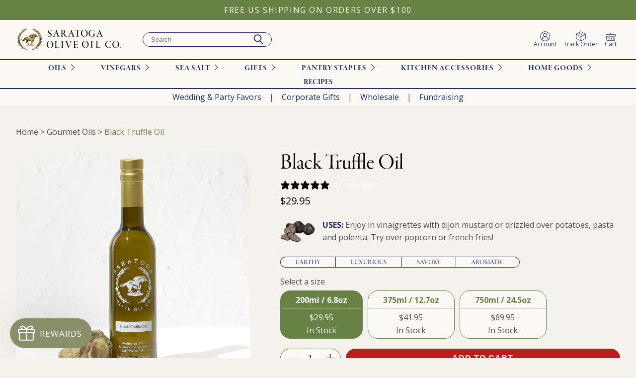

--- FILE ---
content_type: text/html; charset=utf-8
request_url: https://saratogaoliveoil.com/products/black-truffle-oil
body_size: 49216
content:
<!doctype html>
<html>
<head>


  <style> .ocu-main .ocu-modal__hero-section .ocu-modal__incart-image .wrapper {width: initial;max-width: initial;} </style>

  <meta name="facebook-domain-verification" content="717hvjnl4hvil0w8rgzwglgqzzz9ms" />

  

  <!-- Global site tag (gtag.js) - Google Analytics -->
  <script async src="https://www.googletagmanager.com/gtag/js?id=UA-29479628-1"></script>
  <script>
    window.dataLayer = window.dataLayer || [];
    function gtag(){dataLayer.push(arguments);}
    gtag('js', new Date());

    gtag('config', 'UA-29479628-1');
  </script>   
  <!-- Google Tag Manager -->
  <script>(function(w,d,s,l,i){w[l]=w[l]||[];w[l].push({'gtm.start':
  new Date().getTime(),event:'gtm.js'});var f=d.getElementsByTagName(s)[0],
  j=d.createElement(s),dl=l!='dataLayer'?'&l='+l:'';j.async=true;j.src=
  'https://www.googletagmanager.com/gtm.js?id='+i+dl;f.parentNode.insertBefore(j,f);
  })(window,document,'script','dataLayer','GTM-598865S');</script>
  <!-- End Google Tag Manager -->

  <!-- Meta Pixel Code -->
<script>
!function(f,b,e,v,n,t,s)
{if(f.fbq)return;n=f.fbq=function(){n.callMethod?
n.callMethod.apply(n,arguments):n.queue.push(arguments)};
if(!f._fbq)f._fbq=n;n.push=n;n.loaded=!0;n.version='2.0';
n.queue=[];t=b.createElement(e);t.async=!0;
t.src=v;s=b.getElementsByTagName(e)[0];
s.parentNode.insertBefore(t,s)}(window, document,'script',
'https://connect.facebook.net/en_US/fbevents.js');
fbq('init', '4148758952021443');
fbq('track', 'PageView');
</script>
<noscript><img height="1" width="1" style="display:none"
src="https://www.facebook.com/tr?id=4148758952021443&ev=PageView&noscript=1"
/></noscript>
<!-- End Meta Pixel Code -->
 
  <meta charset="utf-8">
  <meta http-equiv="X-UA-Compatible" content="IE=edge,chrome=1">
  <title>Black Truffle Oil | Saratoga Olive Oil Co.</title>   
  <meta name="description" content="Shop our Black Truffle Oil for a decedent addition to any dish. Try our rich &amp; velvety Black Truffle Olive Oil &amp; get free shipping on orders over $100!">
  <meta name="viewport" content="width=device-width,initial-scale=1,shrink-to-fit=no">  
  <!-- Leveraging Browser Caching --> 
  <meta http-equiv="Expires" content="30" />  
  <link rel="canonical" href="https://saratogaoliveoil.com/products/black-truffle-oil">

  <script src="https://cdnjs.cloudflare.com/ajax/libs/jquery/3.7.1/jquery.min.js" integrity="sha512-v2CJ7UaYy4JwqLDIrZUI/4hqeoQieOmAZNXBeQyjo21dadnwR+8ZaIJVT8EE2iyI61OV8e6M8PP2/4hpQINQ/g==" crossorigin="anonymous" referrerpolicy="no-referrer"></script>
  
  
    <link rel="shortcut icon" href="//saratogaoliveoil.com/cdn/shop/files/favicon_small.png?v=1613789964" />  
  
  <script>window.performance && window.performance.mark && window.performance.mark('shopify.content_for_header.start');</script><meta name="google-site-verification" content="I0PMepTMR5TYskio1NOsiPurV3z1MKwUQgwDANYRu1c">
<meta name="google-site-verification" content="cuh5ldkbqRV5MIJDYesjFCjTDw8MQfKxhHB49Cp1teU">
<meta name="facebook-domain-verification" content="717hvjnl4hvil0w8rgzwglgqzzz9ms">
<meta id="shopify-digital-wallet" name="shopify-digital-wallet" content="/29738598533/digital_wallets/dialog">
<meta name="shopify-checkout-api-token" content="a17506e83934426e12daa29f312a9ffc">
<meta id="in-context-paypal-metadata" data-shop-id="29738598533" data-venmo-supported="false" data-environment="production" data-locale="en_US" data-paypal-v4="true" data-currency="USD">
<link rel="alternate" type="application/json+oembed" href="https://saratogaoliveoil.com/products/black-truffle-oil.oembed">
<script async="async" src="/checkouts/internal/preloads.js?locale=en-US"></script>
<link rel="preconnect" href="https://shop.app" crossorigin="anonymous">
<script async="async" src="https://shop.app/checkouts/internal/preloads.js?locale=en-US&shop_id=29738598533" crossorigin="anonymous"></script>
<script id="apple-pay-shop-capabilities" type="application/json">{"shopId":29738598533,"countryCode":"US","currencyCode":"USD","merchantCapabilities":["supports3DS"],"merchantId":"gid:\/\/shopify\/Shop\/29738598533","merchantName":"Saratoga Olive Oil","requiredBillingContactFields":["postalAddress","email","phone"],"requiredShippingContactFields":["postalAddress","email","phone"],"shippingType":"shipping","supportedNetworks":["visa","masterCard","amex","discover","elo","jcb"],"total":{"type":"pending","label":"Saratoga Olive Oil","amount":"1.00"},"shopifyPaymentsEnabled":true,"supportsSubscriptions":true}</script>
<script id="shopify-features" type="application/json">{"accessToken":"a17506e83934426e12daa29f312a9ffc","betas":["rich-media-storefront-analytics"],"domain":"saratogaoliveoil.com","predictiveSearch":true,"shopId":29738598533,"locale":"en"}</script>
<script>var Shopify = Shopify || {};
Shopify.shop = "saratogaoliveoil.myshopify.com";
Shopify.locale = "en";
Shopify.currency = {"active":"USD","rate":"1.0"};
Shopify.country = "US";
Shopify.theme = {"name":"Saratoga Olive Oil Production","id":125011755141,"schema_name":"Saratoga Olive Oil Theme","schema_version":"1.0.0","theme_store_id":null,"role":"main"};
Shopify.theme.handle = "null";
Shopify.theme.style = {"id":null,"handle":null};
Shopify.cdnHost = "saratogaoliveoil.com/cdn";
Shopify.routes = Shopify.routes || {};
Shopify.routes.root = "/";</script>
<script type="module">!function(o){(o.Shopify=o.Shopify||{}).modules=!0}(window);</script>
<script>!function(o){function n(){var o=[];function n(){o.push(Array.prototype.slice.apply(arguments))}return n.q=o,n}var t=o.Shopify=o.Shopify||{};t.loadFeatures=n(),t.autoloadFeatures=n()}(window);</script>
<script>
  window.ShopifyPay = window.ShopifyPay || {};
  window.ShopifyPay.apiHost = "shop.app\/pay";
  window.ShopifyPay.redirectState = null;
</script>
<script id="shop-js-analytics" type="application/json">{"pageType":"product"}</script>
<script defer="defer" async type="module" src="//saratogaoliveoil.com/cdn/shopifycloud/shop-js/modules/v2/client.init-shop-cart-sync_BT-GjEfc.en.esm.js"></script>
<script defer="defer" async type="module" src="//saratogaoliveoil.com/cdn/shopifycloud/shop-js/modules/v2/chunk.common_D58fp_Oc.esm.js"></script>
<script defer="defer" async type="module" src="//saratogaoliveoil.com/cdn/shopifycloud/shop-js/modules/v2/chunk.modal_xMitdFEc.esm.js"></script>
<script type="module">
  await import("//saratogaoliveoil.com/cdn/shopifycloud/shop-js/modules/v2/client.init-shop-cart-sync_BT-GjEfc.en.esm.js");
await import("//saratogaoliveoil.com/cdn/shopifycloud/shop-js/modules/v2/chunk.common_D58fp_Oc.esm.js");
await import("//saratogaoliveoil.com/cdn/shopifycloud/shop-js/modules/v2/chunk.modal_xMitdFEc.esm.js");

  window.Shopify.SignInWithShop?.initShopCartSync?.({"fedCMEnabled":true,"windoidEnabled":true});

</script>
<script>
  window.Shopify = window.Shopify || {};
  if (!window.Shopify.featureAssets) window.Shopify.featureAssets = {};
  window.Shopify.featureAssets['shop-js'] = {"shop-cart-sync":["modules/v2/client.shop-cart-sync_DZOKe7Ll.en.esm.js","modules/v2/chunk.common_D58fp_Oc.esm.js","modules/v2/chunk.modal_xMitdFEc.esm.js"],"init-fed-cm":["modules/v2/client.init-fed-cm_B6oLuCjv.en.esm.js","modules/v2/chunk.common_D58fp_Oc.esm.js","modules/v2/chunk.modal_xMitdFEc.esm.js"],"shop-cash-offers":["modules/v2/client.shop-cash-offers_D2sdYoxE.en.esm.js","modules/v2/chunk.common_D58fp_Oc.esm.js","modules/v2/chunk.modal_xMitdFEc.esm.js"],"shop-login-button":["modules/v2/client.shop-login-button_QeVjl5Y3.en.esm.js","modules/v2/chunk.common_D58fp_Oc.esm.js","modules/v2/chunk.modal_xMitdFEc.esm.js"],"pay-button":["modules/v2/client.pay-button_DXTOsIq6.en.esm.js","modules/v2/chunk.common_D58fp_Oc.esm.js","modules/v2/chunk.modal_xMitdFEc.esm.js"],"shop-button":["modules/v2/client.shop-button_DQZHx9pm.en.esm.js","modules/v2/chunk.common_D58fp_Oc.esm.js","modules/v2/chunk.modal_xMitdFEc.esm.js"],"avatar":["modules/v2/client.avatar_BTnouDA3.en.esm.js"],"init-windoid":["modules/v2/client.init-windoid_CR1B-cfM.en.esm.js","modules/v2/chunk.common_D58fp_Oc.esm.js","modules/v2/chunk.modal_xMitdFEc.esm.js"],"init-shop-for-new-customer-accounts":["modules/v2/client.init-shop-for-new-customer-accounts_C_vY_xzh.en.esm.js","modules/v2/client.shop-login-button_QeVjl5Y3.en.esm.js","modules/v2/chunk.common_D58fp_Oc.esm.js","modules/v2/chunk.modal_xMitdFEc.esm.js"],"init-shop-email-lookup-coordinator":["modules/v2/client.init-shop-email-lookup-coordinator_BI7n9ZSv.en.esm.js","modules/v2/chunk.common_D58fp_Oc.esm.js","modules/v2/chunk.modal_xMitdFEc.esm.js"],"init-shop-cart-sync":["modules/v2/client.init-shop-cart-sync_BT-GjEfc.en.esm.js","modules/v2/chunk.common_D58fp_Oc.esm.js","modules/v2/chunk.modal_xMitdFEc.esm.js"],"shop-toast-manager":["modules/v2/client.shop-toast-manager_DiYdP3xc.en.esm.js","modules/v2/chunk.common_D58fp_Oc.esm.js","modules/v2/chunk.modal_xMitdFEc.esm.js"],"init-customer-accounts":["modules/v2/client.init-customer-accounts_D9ZNqS-Q.en.esm.js","modules/v2/client.shop-login-button_QeVjl5Y3.en.esm.js","modules/v2/chunk.common_D58fp_Oc.esm.js","modules/v2/chunk.modal_xMitdFEc.esm.js"],"init-customer-accounts-sign-up":["modules/v2/client.init-customer-accounts-sign-up_iGw4briv.en.esm.js","modules/v2/client.shop-login-button_QeVjl5Y3.en.esm.js","modules/v2/chunk.common_D58fp_Oc.esm.js","modules/v2/chunk.modal_xMitdFEc.esm.js"],"shop-follow-button":["modules/v2/client.shop-follow-button_CqMgW2wH.en.esm.js","modules/v2/chunk.common_D58fp_Oc.esm.js","modules/v2/chunk.modal_xMitdFEc.esm.js"],"checkout-modal":["modules/v2/client.checkout-modal_xHeaAweL.en.esm.js","modules/v2/chunk.common_D58fp_Oc.esm.js","modules/v2/chunk.modal_xMitdFEc.esm.js"],"shop-login":["modules/v2/client.shop-login_D91U-Q7h.en.esm.js","modules/v2/chunk.common_D58fp_Oc.esm.js","modules/v2/chunk.modal_xMitdFEc.esm.js"],"lead-capture":["modules/v2/client.lead-capture_BJmE1dJe.en.esm.js","modules/v2/chunk.common_D58fp_Oc.esm.js","modules/v2/chunk.modal_xMitdFEc.esm.js"],"payment-terms":["modules/v2/client.payment-terms_Ci9AEqFq.en.esm.js","modules/v2/chunk.common_D58fp_Oc.esm.js","modules/v2/chunk.modal_xMitdFEc.esm.js"]};
</script>
<script>(function() {
  var isLoaded = false;
  function asyncLoad() {
    if (isLoaded) return;
    isLoaded = true;
    var urls = ["https:\/\/cdn.shopify.com\/s\/files\/1\/0297\/3859\/8533\/t\/4\/assets\/globo.menu.init.js?56\u0026shop=saratogaoliveoil.myshopify.com","https:\/\/str.rise-ai.com\/?shop=saratogaoliveoil.myshopify.com","https:\/\/strn.rise-ai.com\/?shop=saratogaoliveoil.myshopify.com","https:\/\/static.rechargecdn.com\/assets\/js\/widget.min.js?shop=saratogaoliveoil.myshopify.com","\/\/cdn.shopify.com\/proxy\/19faf42107d979a4fc63ce712fa71fccbc528fbdb5272ad9e64f11da60a59741\/s3-us-west-2.amazonaws.com\/jsstore\/a\/K97H0XJ\/reids.js?shop=saratogaoliveoil.myshopify.com\u0026sp-cache-control=cHVibGljLCBtYXgtYWdlPTkwMA","https:\/\/customer-first-focus.b-cdn.net\/cffOrderifyLoader_min.js?shop=saratogaoliveoil.myshopify.com","\/\/cdn.shopify.com\/proxy\/8a5101995b3247a525d58d29da64854781510e983bab7302ab7a7a186889d540\/app.retention.com\/shopify\/shopify_app_add_to_cart_script.js?shop=saratogaoliveoil.myshopify.com\u0026sp-cache-control=cHVibGljLCBtYXgtYWdlPTkwMA","https:\/\/cdn.giftship.app\/build\/storefront\/giftship.js?shop=saratogaoliveoil.myshopify.com","https:\/\/app.octaneai.com\/jspbk2alztwxfho0\/shopify.js?x=qYHkaAcZBAZsfRrv\u0026shop=saratogaoliveoil.myshopify.com","https:\/\/shopify-extension.getredo.com\/main.js?widget_id=shflhvedhlaw2is\u0026shop=saratogaoliveoil.myshopify.com"];
    for (var i = 0; i < urls.length; i++) {
      var s = document.createElement('script');
      s.type = 'text/javascript';
      s.async = true;
      s.src = urls[i];
      var x = document.getElementsByTagName('script')[0];
      x.parentNode.insertBefore(s, x);
    }
  };
  if(window.attachEvent) {
    window.attachEvent('onload', asyncLoad);
  } else {
    window.addEventListener('load', asyncLoad, false);
  }
})();</script>
<script id="__st">var __st={"a":29738598533,"offset":-18000,"reqid":"6af31fbf-93bb-484c-a404-c6f3ad2070fa-1769141133","pageurl":"saratogaoliveoil.com\/products\/black-truffle-oil","u":"73ecb39577bf","p":"product","rtyp":"product","rid":4675973677189};</script>
<script>window.ShopifyPaypalV4VisibilityTracking = true;</script>
<script id="captcha-bootstrap">!function(){'use strict';const t='contact',e='account',n='new_comment',o=[[t,t],['blogs',n],['comments',n],[t,'customer']],c=[[e,'customer_login'],[e,'guest_login'],[e,'recover_customer_password'],[e,'create_customer']],r=t=>t.map((([t,e])=>`form[action*='/${t}']:not([data-nocaptcha='true']) input[name='form_type'][value='${e}']`)).join(','),a=t=>()=>t?[...document.querySelectorAll(t)].map((t=>t.form)):[];function s(){const t=[...o],e=r(t);return a(e)}const i='password',u='form_key',d=['recaptcha-v3-token','g-recaptcha-response','h-captcha-response',i],f=()=>{try{return window.sessionStorage}catch{return}},m='__shopify_v',_=t=>t.elements[u];function p(t,e,n=!1){try{const o=window.sessionStorage,c=JSON.parse(o.getItem(e)),{data:r}=function(t){const{data:e,action:n}=t;return t[m]||n?{data:e,action:n}:{data:t,action:n}}(c);for(const[e,n]of Object.entries(r))t.elements[e]&&(t.elements[e].value=n);n&&o.removeItem(e)}catch(o){console.error('form repopulation failed',{error:o})}}const l='form_type',E='cptcha';function T(t){t.dataset[E]=!0}const w=window,h=w.document,L='Shopify',v='ce_forms',y='captcha';let A=!1;((t,e)=>{const n=(g='f06e6c50-85a8-45c8-87d0-21a2b65856fe',I='https://cdn.shopify.com/shopifycloud/storefront-forms-hcaptcha/ce_storefront_forms_captcha_hcaptcha.v1.5.2.iife.js',D={infoText:'Protected by hCaptcha',privacyText:'Privacy',termsText:'Terms'},(t,e,n)=>{const o=w[L][v],c=o.bindForm;if(c)return c(t,g,e,D).then(n);var r;o.q.push([[t,g,e,D],n]),r=I,A||(h.body.append(Object.assign(h.createElement('script'),{id:'captcha-provider',async:!0,src:r})),A=!0)});var g,I,D;w[L]=w[L]||{},w[L][v]=w[L][v]||{},w[L][v].q=[],w[L][y]=w[L][y]||{},w[L][y].protect=function(t,e){n(t,void 0,e),T(t)},Object.freeze(w[L][y]),function(t,e,n,w,h,L){const[v,y,A,g]=function(t,e,n){const i=e?o:[],u=t?c:[],d=[...i,...u],f=r(d),m=r(i),_=r(d.filter((([t,e])=>n.includes(e))));return[a(f),a(m),a(_),s()]}(w,h,L),I=t=>{const e=t.target;return e instanceof HTMLFormElement?e:e&&e.form},D=t=>v().includes(t);t.addEventListener('submit',(t=>{const e=I(t);if(!e)return;const n=D(e)&&!e.dataset.hcaptchaBound&&!e.dataset.recaptchaBound,o=_(e),c=g().includes(e)&&(!o||!o.value);(n||c)&&t.preventDefault(),c&&!n&&(function(t){try{if(!f())return;!function(t){const e=f();if(!e)return;const n=_(t);if(!n)return;const o=n.value;o&&e.removeItem(o)}(t);const e=Array.from(Array(32),(()=>Math.random().toString(36)[2])).join('');!function(t,e){_(t)||t.append(Object.assign(document.createElement('input'),{type:'hidden',name:u})),t.elements[u].value=e}(t,e),function(t,e){const n=f();if(!n)return;const o=[...t.querySelectorAll(`input[type='${i}']`)].map((({name:t})=>t)),c=[...d,...o],r={};for(const[a,s]of new FormData(t).entries())c.includes(a)||(r[a]=s);n.setItem(e,JSON.stringify({[m]:1,action:t.action,data:r}))}(t,e)}catch(e){console.error('failed to persist form',e)}}(e),e.submit())}));const S=(t,e)=>{t&&!t.dataset[E]&&(n(t,e.some((e=>e===t))),T(t))};for(const o of['focusin','change'])t.addEventListener(o,(t=>{const e=I(t);D(e)&&S(e,y())}));const B=e.get('form_key'),M=e.get(l),P=B&&M;t.addEventListener('DOMContentLoaded',(()=>{const t=y();if(P)for(const e of t)e.elements[l].value===M&&p(e,B);[...new Set([...A(),...v().filter((t=>'true'===t.dataset.shopifyCaptcha))])].forEach((e=>S(e,t)))}))}(h,new URLSearchParams(w.location.search),n,t,e,['guest_login'])})(!0,!0)}();</script>
<script integrity="sha256-4kQ18oKyAcykRKYeNunJcIwy7WH5gtpwJnB7kiuLZ1E=" data-source-attribution="shopify.loadfeatures" defer="defer" src="//saratogaoliveoil.com/cdn/shopifycloud/storefront/assets/storefront/load_feature-a0a9edcb.js" crossorigin="anonymous"></script>
<script crossorigin="anonymous" defer="defer" src="//saratogaoliveoil.com/cdn/shopifycloud/storefront/assets/shopify_pay/storefront-65b4c6d7.js?v=20250812"></script>
<script data-source-attribution="shopify.dynamic_checkout.dynamic.init">var Shopify=Shopify||{};Shopify.PaymentButton=Shopify.PaymentButton||{isStorefrontPortableWallets:!0,init:function(){window.Shopify.PaymentButton.init=function(){};var t=document.createElement("script");t.src="https://saratogaoliveoil.com/cdn/shopifycloud/portable-wallets/latest/portable-wallets.en.js",t.type="module",document.head.appendChild(t)}};
</script>
<script data-source-attribution="shopify.dynamic_checkout.buyer_consent">
  function portableWalletsHideBuyerConsent(e){var t=document.getElementById("shopify-buyer-consent"),n=document.getElementById("shopify-subscription-policy-button");t&&n&&(t.classList.add("hidden"),t.setAttribute("aria-hidden","true"),n.removeEventListener("click",e))}function portableWalletsShowBuyerConsent(e){var t=document.getElementById("shopify-buyer-consent"),n=document.getElementById("shopify-subscription-policy-button");t&&n&&(t.classList.remove("hidden"),t.removeAttribute("aria-hidden"),n.addEventListener("click",e))}window.Shopify?.PaymentButton&&(window.Shopify.PaymentButton.hideBuyerConsent=portableWalletsHideBuyerConsent,window.Shopify.PaymentButton.showBuyerConsent=portableWalletsShowBuyerConsent);
</script>
<script data-source-attribution="shopify.dynamic_checkout.cart.bootstrap">document.addEventListener("DOMContentLoaded",(function(){function t(){return document.querySelector("shopify-accelerated-checkout-cart, shopify-accelerated-checkout")}if(t())Shopify.PaymentButton.init();else{new MutationObserver((function(e,n){t()&&(Shopify.PaymentButton.init(),n.disconnect())})).observe(document.body,{childList:!0,subtree:!0})}}));
</script>
<link id="shopify-accelerated-checkout-styles" rel="stylesheet" media="screen" href="https://saratogaoliveoil.com/cdn/shopifycloud/portable-wallets/latest/accelerated-checkout-backwards-compat.css" crossorigin="anonymous">
<style id="shopify-accelerated-checkout-cart">
        #shopify-buyer-consent {
  margin-top: 1em;
  display: inline-block;
  width: 100%;
}

#shopify-buyer-consent.hidden {
  display: none;
}

#shopify-subscription-policy-button {
  background: none;
  border: none;
  padding: 0;
  text-decoration: underline;
  font-size: inherit;
  cursor: pointer;
}

#shopify-subscription-policy-button::before {
  box-shadow: none;
}

      </style>

<script>window.performance && window.performance.mark && window.performance.mark('shopify.content_for_header.end');</script>
  
  <link href="//saratogaoliveoil.com/cdn/shop/t/46/assets/bold-brain-widget.css?v=12280912722225961271722537048" rel="stylesheet" type="text/css" media="all" />
<script>window.BOLD = window.BOLD || {};
    window.BOLD.common = window.BOLD.common || {};
    window.BOLD.common.Shopify = window.BOLD.common.Shopify || {};
    window.BOLD.common.Shopify.shop = {
      domain: 'saratogaoliveoil.com',
      permanent_domain: 'saratogaoliveoil.myshopify.com',
      url: 'https://saratogaoliveoil.com',
      secure_url: 'https://saratogaoliveoil.com',
      money_format: "${{amount}}",
      currency: "USD"
    };
    window.BOLD.common.Shopify.customer = {
      id: null,
      tags: null,
    };
    window.BOLD.common.Shopify.cart = {"note":null,"attributes":{},"original_total_price":0,"total_price":0,"total_discount":0,"total_weight":0.0,"item_count":0,"items":[],"requires_shipping":false,"currency":"USD","items_subtotal_price":0,"cart_level_discount_applications":[],"checkout_charge_amount":0};
    window.BOLD.common.template = 'product';window.BOLD.common.Shopify.formatMoney = function(money, format) {
        function n(t, e) {
            return "undefined" == typeof t ? e : t
        }
        function r(t, e, r, i) {
            if (e = n(e, 2),
                r = n(r, ","),
                i = n(i, "."),
            isNaN(t) || null == t)
                return 0;
            t = (t / 100).toFixed(e);
            var o = t.split(".")
                , a = o[0].replace(/(\d)(?=(\d\d\d)+(?!\d))/g, "$1" + r)
                , s = o[1] ? i + o[1] : "";
            return a + s
        }
        "string" == typeof money && (money = money.replace(".", ""));
        var i = ""
            , o = /\{\{\s*(\w+)\s*\}\}/
            , a = format || window.BOLD.common.Shopify.shop.money_format || window.Shopify.money_format || "$ {{ amount }}";
        switch (a.match(o)[1]) {
            case "amount":
                i = r(money, 2, ",", ".");
                break;
            case "amount_no_decimals":
                i = r(money, 0, ",", ".");
                break;
            case "amount_with_comma_separator":
                i = r(money, 2, ".", ",");
                break;
            case "amount_no_decimals_with_comma_separator":
                i = r(money, 0, ".", ",");
                break;
            case "amount_with_space_separator":
                i = r(money, 2, " ", ",");
                break;
            case "amount_no_decimals_with_space_separator":
                i = r(money, 0, " ", ",");
                break;
            case "amount_with_apostrophe_separator":
                i = r(money, 2, "'", ".");
                break;
        }
        return a.replace(o, i);
    };
    window.BOLD.common.Shopify.saveProduct = function (handle, product) {
      if (typeof handle === 'string' && typeof window.BOLD.common.Shopify.products[handle] === 'undefined') {
        if (typeof product === 'number') {
          window.BOLD.common.Shopify.handles[product] = handle;
          product = { id: product };
        }
        window.BOLD.common.Shopify.products[handle] = product;
      }
    };
    window.BOLD.common.Shopify.saveVariant = function (variant_id, variant) {
      if (typeof variant_id === 'number' && typeof window.BOLD.common.Shopify.variants[variant_id] === 'undefined') {
        window.BOLD.common.Shopify.variants[variant_id] = variant;
      }
    };window.BOLD.common.Shopify.products = window.BOLD.common.Shopify.products || {};
    window.BOLD.common.Shopify.variants = window.BOLD.common.Shopify.variants || {};
    window.BOLD.common.Shopify.handles = window.BOLD.common.Shopify.handles || {};window.BOLD.common.Shopify.handle = "black-truffle-oil"
window.BOLD.common.Shopify.saveProduct("black-truffle-oil", 4675973677189);window.BOLD.common.Shopify.saveVariant(32792186617989, { product_id: 4675973677189, product_handle: "black-truffle-oil", price: 2995, group_id: '', csp_metafield: {}});window.BOLD.common.Shopify.saveVariant(32792186650757, { product_id: 4675973677189, product_handle: "black-truffle-oil", price: 4195, group_id: '', csp_metafield: {}});window.BOLD.common.Shopify.saveVariant(32792186683525, { product_id: 4675973677189, product_handle: "black-truffle-oil", price: 6995, group_id: '', csp_metafield: {}});window.BOLD.apps_installed = {"Product Upsell":3,"The Motivator":1} || {};window.BOLD.common.Shopify.metafields = window.BOLD.common.Shopify.metafields || {};window.BOLD.common.Shopify.metafields["bold_rp"] = {};window.BOLD.common.Shopify.metafields["bold_csp_defaults"] = {};window.BOLD.common.cacheParams = window.BOLD.common.cacheParams || {};
</script><link href="//saratogaoliveoil.com/cdn/shop/t/46/assets/bold-upsell.css?v=51915886505602322711722537047" rel="stylesheet" type="text/css" media="all" />
<link href="//saratogaoliveoil.com/cdn/shop/t/46/assets/bold-upsell-custom.css?v=150135899998303055901722537047" rel="stylesheet" type="text/css" media="all" /><!-- Header hook for plugins -->
  <script type="application/ld+json">
  {
    "@context": "http://schema.org",
    "@type": "Organization",
    "name": "Saratoga Olive Oil",
    "url": "https:\/\/saratogaoliveoil.com",
    "sameAs": [
      
        "https://www.facebook.com/SaratogaOliveOil",
      
        "https://www.instagram.com/saratogaoliveoilco/",
      
        "https://www.pinterest.com/saratogaoliveoilco/"
      
    ],
    "logo": "https://saratogaoliveoil.com/cdn/shop/files/Logo-01.svg?v=1698811761",
    "contactPoint": {
      "@type": "ContactPoint",
      "telephone": "5184916744",
      "email": "info@saratogaoliveoil.com"
    }    
  }
</script>

  
<style>
  
  
    @font-face {
  font-family: "Open Sans";
  font-weight: 300;
  font-style: normal;
  src: url("//saratogaoliveoil.com/cdn/fonts/open_sans/opensans_n3.b10466eda05a6b2d1ef0f6ba490dcecf7588dd78.woff2") format("woff2"),
       url("//saratogaoliveoil.com/cdn/fonts/open_sans/opensans_n3.056c4b5dddadba7018747bd50fdaa80430e21710.woff") format("woff");
}

    @font-face {
  font-family: "Open Sans";
  font-weight: 300;
  font-style: normal;
  src: url("//saratogaoliveoil.com/cdn/fonts/open_sans/opensans_n3.b10466eda05a6b2d1ef0f6ba490dcecf7588dd78.woff2") format("woff2"),
       url("//saratogaoliveoil.com/cdn/fonts/open_sans/opensans_n3.056c4b5dddadba7018747bd50fdaa80430e21710.woff") format("woff");
}

  
    @font-face {
  font-family: "Open Sans";
  font-weight: 300;
  font-style: italic;
  src: url("//saratogaoliveoil.com/cdn/fonts/open_sans/opensans_i3.853ebda1c5f31329bb2a566ea7797548807a48bf.woff2") format("woff2"),
       url("//saratogaoliveoil.com/cdn/fonts/open_sans/opensans_i3.3359d7c8c5a869c65cb7df3aa76a8d52237b1b65.woff") format("woff");
}

    @font-face {
  font-family: "Open Sans";
  font-weight: 300;
  font-style: italic;
  src: url("//saratogaoliveoil.com/cdn/fonts/open_sans/opensans_i3.853ebda1c5f31329bb2a566ea7797548807a48bf.woff2") format("woff2"),
       url("//saratogaoliveoil.com/cdn/fonts/open_sans/opensans_i3.3359d7c8c5a869c65cb7df3aa76a8d52237b1b65.woff") format("woff");
}

  
    @font-face {
  font-family: "Open Sans";
  font-weight: 400;
  font-style: normal;
  src: url("//saratogaoliveoil.com/cdn/fonts/open_sans/opensans_n4.c32e4d4eca5273f6d4ee95ddf54b5bbb75fc9b61.woff2") format("woff2"),
       url("//saratogaoliveoil.com/cdn/fonts/open_sans/opensans_n4.5f3406f8d94162b37bfa232b486ac93ee892406d.woff") format("woff");
}

    @font-face {
  font-family: "Open Sans";
  font-weight: 400;
  font-style: normal;
  src: url("//saratogaoliveoil.com/cdn/fonts/open_sans/opensans_n4.c32e4d4eca5273f6d4ee95ddf54b5bbb75fc9b61.woff2") format("woff2"),
       url("//saratogaoliveoil.com/cdn/fonts/open_sans/opensans_n4.5f3406f8d94162b37bfa232b486ac93ee892406d.woff") format("woff");
}

  
    @font-face {
  font-family: "Open Sans";
  font-weight: 400;
  font-style: italic;
  src: url("//saratogaoliveoil.com/cdn/fonts/open_sans/opensans_i4.6f1d45f7a46916cc95c694aab32ecbf7509cbf33.woff2") format("woff2"),
       url("//saratogaoliveoil.com/cdn/fonts/open_sans/opensans_i4.4efaa52d5a57aa9a57c1556cc2b7465d18839daa.woff") format("woff");
}

    @font-face {
  font-family: "Open Sans";
  font-weight: 400;
  font-style: italic;
  src: url("//saratogaoliveoil.com/cdn/fonts/open_sans/opensans_i4.6f1d45f7a46916cc95c694aab32ecbf7509cbf33.woff2") format("woff2"),
       url("//saratogaoliveoil.com/cdn/fonts/open_sans/opensans_i4.4efaa52d5a57aa9a57c1556cc2b7465d18839daa.woff") format("woff");
}

  
    @font-face {
  font-family: "Open Sans";
  font-weight: 500;
  font-style: normal;
  src: url("//saratogaoliveoil.com/cdn/fonts/open_sans/opensans_n5.500dcf21ddee5bc5855ad3a20394d3bc363c217c.woff2") format("woff2"),
       url("//saratogaoliveoil.com/cdn/fonts/open_sans/opensans_n5.af1a06d824dccfb4d400ba874ef19176651ec834.woff") format("woff");
}

    @font-face {
  font-family: "Open Sans";
  font-weight: 500;
  font-style: normal;
  src: url("//saratogaoliveoil.com/cdn/fonts/open_sans/opensans_n5.500dcf21ddee5bc5855ad3a20394d3bc363c217c.woff2") format("woff2"),
       url("//saratogaoliveoil.com/cdn/fonts/open_sans/opensans_n5.af1a06d824dccfb4d400ba874ef19176651ec834.woff") format("woff");
}

  
    @font-face {
  font-family: "Open Sans";
  font-weight: 500;
  font-style: italic;
  src: url("//saratogaoliveoil.com/cdn/fonts/open_sans/opensans_i5.3ead07c98afbb2e3ec3fe4a47b127b51213a1971.woff2") format("woff2"),
       url("//saratogaoliveoil.com/cdn/fonts/open_sans/opensans_i5.b00ab1ae87e1c84d69a00cf4ca69626559fa5f8c.woff") format("woff");
}

    @font-face {
  font-family: "Open Sans";
  font-weight: 500;
  font-style: italic;
  src: url("//saratogaoliveoil.com/cdn/fonts/open_sans/opensans_i5.3ead07c98afbb2e3ec3fe4a47b127b51213a1971.woff2") format("woff2"),
       url("//saratogaoliveoil.com/cdn/fonts/open_sans/opensans_i5.b00ab1ae87e1c84d69a00cf4ca69626559fa5f8c.woff") format("woff");
}

  
    @font-face {
  font-family: "Open Sans";
  font-weight: 600;
  font-style: normal;
  src: url("//saratogaoliveoil.com/cdn/fonts/open_sans/opensans_n6.15aeff3c913c3fe570c19cdfeed14ce10d09fb08.woff2") format("woff2"),
       url("//saratogaoliveoil.com/cdn/fonts/open_sans/opensans_n6.14bef14c75f8837a87f70ce22013cb146ee3e9f3.woff") format("woff");
}

    @font-face {
  font-family: "Open Sans";
  font-weight: 600;
  font-style: normal;
  src: url("//saratogaoliveoil.com/cdn/fonts/open_sans/opensans_n6.15aeff3c913c3fe570c19cdfeed14ce10d09fb08.woff2") format("woff2"),
       url("//saratogaoliveoil.com/cdn/fonts/open_sans/opensans_n6.14bef14c75f8837a87f70ce22013cb146ee3e9f3.woff") format("woff");
}

  
    @font-face {
  font-family: "Open Sans";
  font-weight: 600;
  font-style: italic;
  src: url("//saratogaoliveoil.com/cdn/fonts/open_sans/opensans_i6.828bbc1b99433eacd7d50c9f0c1bfe16f27b89a3.woff2") format("woff2"),
       url("//saratogaoliveoil.com/cdn/fonts/open_sans/opensans_i6.a79e1402e2bbd56b8069014f43ff9c422c30d057.woff") format("woff");
}

    @font-face {
  font-family: "Open Sans";
  font-weight: 600;
  font-style: italic;
  src: url("//saratogaoliveoil.com/cdn/fonts/open_sans/opensans_i6.828bbc1b99433eacd7d50c9f0c1bfe16f27b89a3.woff2") format("woff2"),
       url("//saratogaoliveoil.com/cdn/fonts/open_sans/opensans_i6.a79e1402e2bbd56b8069014f43ff9c422c30d057.woff") format("woff");
}

  
    @font-face {
  font-family: "Open Sans";
  font-weight: 700;
  font-style: normal;
  src: url("//saratogaoliveoil.com/cdn/fonts/open_sans/opensans_n7.a9393be1574ea8606c68f4441806b2711d0d13e4.woff2") format("woff2"),
       url("//saratogaoliveoil.com/cdn/fonts/open_sans/opensans_n7.7b8af34a6ebf52beb1a4c1d8c73ad6910ec2e553.woff") format("woff");
}

    @font-face {
  font-family: "Open Sans";
  font-weight: 700;
  font-style: normal;
  src: url("//saratogaoliveoil.com/cdn/fonts/open_sans/opensans_n7.a9393be1574ea8606c68f4441806b2711d0d13e4.woff2") format("woff2"),
       url("//saratogaoliveoil.com/cdn/fonts/open_sans/opensans_n7.7b8af34a6ebf52beb1a4c1d8c73ad6910ec2e553.woff") format("woff");
}

  
    @font-face {
  font-family: "Open Sans";
  font-weight: 700;
  font-style: italic;
  src: url("//saratogaoliveoil.com/cdn/fonts/open_sans/opensans_i7.916ced2e2ce15f7fcd95d196601a15e7b89ee9a4.woff2") format("woff2"),
       url("//saratogaoliveoil.com/cdn/fonts/open_sans/opensans_i7.99a9cff8c86ea65461de497ade3d515a98f8b32a.woff") format("woff");
}

    @font-face {
  font-family: "Open Sans";
  font-weight: 700;
  font-style: italic;
  src: url("//saratogaoliveoil.com/cdn/fonts/open_sans/opensans_i7.916ced2e2ce15f7fcd95d196601a15e7b89ee9a4.woff2") format("woff2"),
       url("//saratogaoliveoil.com/cdn/fonts/open_sans/opensans_i7.99a9cff8c86ea65461de497ade3d515a98f8b32a.woff") format("woff");
}

  
    @font-face {
  font-family: "Open Sans";
  font-weight: 800;
  font-style: normal;
  src: url("//saratogaoliveoil.com/cdn/fonts/open_sans/opensans_n8.8397a8153d7172f9fd2b668340b216c70cae90a5.woff2") format("woff2"),
       url("//saratogaoliveoil.com/cdn/fonts/open_sans/opensans_n8.e6b8c8da9a85739da8727944118b210848d95f08.woff") format("woff");
}

    @font-face {
  font-family: "Open Sans";
  font-weight: 800;
  font-style: normal;
  src: url("//saratogaoliveoil.com/cdn/fonts/open_sans/opensans_n8.8397a8153d7172f9fd2b668340b216c70cae90a5.woff2") format("woff2"),
       url("//saratogaoliveoil.com/cdn/fonts/open_sans/opensans_n8.e6b8c8da9a85739da8727944118b210848d95f08.woff") format("woff");
}

  
    @font-face {
  font-family: "Open Sans";
  font-weight: 800;
  font-style: italic;
  src: url("//saratogaoliveoil.com/cdn/fonts/open_sans/opensans_i8.677319af1852e587858f0d12fe49bfe640a8e14c.woff2") format("woff2"),
       url("//saratogaoliveoil.com/cdn/fonts/open_sans/opensans_i8.77fafba30cfcb72e4c6963135ff055209eecce0f.woff") format("woff");
}

    @font-face {
  font-family: "Open Sans";
  font-weight: 800;
  font-style: italic;
  src: url("//saratogaoliveoil.com/cdn/fonts/open_sans/opensans_i8.677319af1852e587858f0d12fe49bfe640a8e14c.woff2") format("woff2"),
       url("//saratogaoliveoil.com/cdn/fonts/open_sans/opensans_i8.77fafba30cfcb72e4c6963135ff055209eecce0f.woff") format("woff");
}

  
  
    
    
  
    
    
  
    
    
  
    
    
  

  
  :root {
    --color-main: #688145;
    --color-accent: #bc1e1e;
    --color-black: #000000;
    --color-gray: #4d4d4d;
    --color-white: #ffffff;
    --font-main: "Open Sans";
    --font-accent: 'garamond-premier-pro-display'; /*Garamond;*/
  }
</style>
  <link rel="preconnect" href="https://fonts.gstatic.com">
  <link href="https://fonts.googleapis.com/css2?family=Cormorant:ital,wght@0,300;0,400;0,500;0,600;0,700;1,300;1,400;1,500;1,600&display=swap" rel="stylesheet"> 
  <meta name="google-site-verification" content="lxraS76pjvo_4RBdbmAuCg0ZymHORSDaZjreWLVYXw0" />

  <link href="https://use.typekit.net/zee6lop.css " rel="stylesheet"> 

  <script src="https://www.googleoptimize.com/optimize.js?id=OPT-MKDWM9R"></script>
  
  






<script src="http://localhost:5173/@vite/client" type="module"></script>


  <link href="http://localhost:5173/src/entrypoints/base.css" rel="stylesheet" type="text/css" media="all" />








<script src="http://localhost:5173/@vite/client" type="module"></script>


  <script src="http://localhost:5173/src/entrypoints/index.js" type="module" crossorigin="anonymous"></script>


  
  <link rel="stylesheet" type="text/css" href="//cdn.jsdelivr.net/npm/@accessible360/accessible-slick@1.0.1/slick/slick.min.css">
  
  <link href="//saratogaoliveoil.com/cdn/shop/t/46/assets/application.css?v=68288440464917678031740748288" rel="stylesheet" type="text/css" media="all" />


 <script>

  /**
   * IMPORTANT!
   * Do not edit this file. Any changes made could be overwritten by Giftship at
   * any time. If you need assistance, please reach out to us at support@gist-apps.com.
   *
   * The below code is critical to the functionality of Giftship's multiple shipping
   * address and bundle features. It also greatly improves the load time of the
   * application.
   */

  if (typeof(GIST) == 'undefined') {
    window.GIST = GIST = {};
  }
  if (typeof(GIST.f) == 'undefined') {
    GIST.f = {};
  }

  GIST.f._isEmpty = function(obj){

    for(var prop in obj) {
      if(obj.hasOwnProperty(prop)) {
        return false;
      }
    }

    return JSON.stringify(obj) === JSON.stringify({});

  };

  GIST.bundles   = [];
  GIST.remove    = {};
  GIST.discounts = [];

  
  
  

  

  
  GIST._bundleCart = false;
  

  

  
  if (GIST.remove && !GIST.f._isEmpty(GIST.remove) ) {

    GIST.xhr = new XMLHttpRequest();
    GIST.xhr.open('POST', Shopify.routes.root + 'cart/update.js');
    GIST.xhr.setRequestHeader('Content-Type', 'application/json');
    GIST.xhr.onload = function() {
      if (GIST.xhr.status === 200 && window.performance) {
         var navEntries = window.performance.getEntriesByType('navigation');
         if (navEntries.length > 0 && navEntries[0].type === 'back_forward') {
            location.reload();
         } else if (window.performance.navigation && window.performance.navigation.type == window.performance.navigation.TYPE_BACK_FORWARD) {
            location.reload();
         }
       }
    };
    GIST.xhr.send(JSON.stringify({updates:GIST.remove}));

  }
  

</script>





<script type="text/javascript" src="https://cdn.giftship.app/build/storefront/giftship.js" async></script>
<link rel="stylesheet" type="text/css" href="https://cdn.giftship.app/build/storefront/giftship.css">








  	 

  <!-- Crazy Egg -->
  <script type="text/javascript" src="//script.crazyegg.com/pages/scripts/0017/8093.js" async="async" ></script>

  <!-- Meta Pixel Code -->
<script>
!function(f,b,e,v,n,t,s)
{if(f.fbq)return;n=f.fbq=function(){n.callMethod?
n.callMethod.apply(n,arguments):n.queue.push(arguments)};
if(!f._fbq)f._fbq=n;n.push=n;n.loaded=!0;n.version='2.0';
n.queue=[];t=b.createElement(e);t.async=!0;
t.src=v;s=b.getElementsByTagName(e)[0];
s.parentNode.insertBefore(t,s)}(window,document,'script',
'https://connect.facebook.net/en_US/fbevents.js');
 fbq('init', '4148758952021443'); 
fbq('track', 'PageView');
</script>
<noscript>
 <img height="1" width="1" 
src="https://www.facebook.com/tr?id=4148758952021443&ev=PageView
&noscript=1"/>
</noscript>
<!-- End Meta Pixel Code -->
  

<!-- BEGIN app block: shopify://apps/klaviyo-email-marketing-sms/blocks/klaviyo-onsite-embed/2632fe16-c075-4321-a88b-50b567f42507 -->












  <script async src="https://static.klaviyo.com/onsite/js/JXiai5/klaviyo.js?company_id=JXiai5"></script>
  <script>!function(){if(!window.klaviyo){window._klOnsite=window._klOnsite||[];try{window.klaviyo=new Proxy({},{get:function(n,i){return"push"===i?function(){var n;(n=window._klOnsite).push.apply(n,arguments)}:function(){for(var n=arguments.length,o=new Array(n),w=0;w<n;w++)o[w]=arguments[w];var t="function"==typeof o[o.length-1]?o.pop():void 0,e=new Promise((function(n){window._klOnsite.push([i].concat(o,[function(i){t&&t(i),n(i)}]))}));return e}}})}catch(n){window.klaviyo=window.klaviyo||[],window.klaviyo.push=function(){var n;(n=window._klOnsite).push.apply(n,arguments)}}}}();</script>

  
    <script id="viewed_product">
      if (item == null) {
        var _learnq = _learnq || [];

        var MetafieldReviews = null
        var MetafieldYotpoRating = null
        var MetafieldYotpoCount = null
        var MetafieldLooxRating = null
        var MetafieldLooxCount = null
        var okendoProduct = null
        var okendoProductReviewCount = null
        var okendoProductReviewAverageValue = null
        try {
          // The following fields are used for Customer Hub recently viewed in order to add reviews.
          // This information is not part of __kla_viewed. Instead, it is part of __kla_viewed_reviewed_items
          MetafieldReviews = {};
          MetafieldYotpoRating = null
          MetafieldYotpoCount = null
          MetafieldLooxRating = null
          MetafieldLooxCount = null

          okendoProduct = null
          // If the okendo metafield is not legacy, it will error, which then requires the new json formatted data
          if (okendoProduct && 'error' in okendoProduct) {
            okendoProduct = null
          }
          okendoProductReviewCount = okendoProduct ? okendoProduct.reviewCount : null
          okendoProductReviewAverageValue = okendoProduct ? okendoProduct.reviewAverageValue : null
        } catch (error) {
          console.error('Error in Klaviyo onsite reviews tracking:', error);
        }

        var item = {
          Name: "Black Truffle Oil",
          ProductID: 4675973677189,
          Categories: ["*All Products BF24*","*All Products*","All Individual Bottles","All Individual Bottles","All Oils","All Oils and Balsamic Vinegars","All Products","Best selling products","Gourmet Oils","New products","Oils","Pantry Staples","Savory Oils","Shop","Site Wide","Taste of Winter"],
          ImageURL: "https://saratogaoliveoil.com/cdn/shop/products/black_truffle_oil_95fc49a9-0ddd-4e6d-86ae-0b17393717f8_grande.png?v=1762457151",
          URL: "https://saratogaoliveoil.com/products/black-truffle-oil",
          Brand: "Saratoga Olive Oil Company",
          Price: "$29.95",
          Value: "29.95",
          CompareAtPrice: "$0.00"
        };
        _learnq.push(['track', 'Viewed Product', item]);
        _learnq.push(['trackViewedItem', {
          Title: item.Name,
          ItemId: item.ProductID,
          Categories: item.Categories,
          ImageUrl: item.ImageURL,
          Url: item.URL,
          Metadata: {
            Brand: item.Brand,
            Price: item.Price,
            Value: item.Value,
            CompareAtPrice: item.CompareAtPrice
          },
          metafields:{
            reviews: MetafieldReviews,
            yotpo:{
              rating: MetafieldYotpoRating,
              count: MetafieldYotpoCount,
            },
            loox:{
              rating: MetafieldLooxRating,
              count: MetafieldLooxCount,
            },
            okendo: {
              rating: okendoProductReviewAverageValue,
              count: okendoProductReviewCount,
            }
          }
        }]);
      }
    </script>
  




  <script>
    window.klaviyoReviewsProductDesignMode = false
  </script>







<!-- END app block --><!-- BEGIN app block: shopify://apps/giftship/blocks/giftship/26bd5756-d344-471d-baf8-ba6267b82da9 -->
<!-- BEGIN app snippet: giftship_snippet -->










<script defer>
  if (typeof(GIST) == 'undefined') {
    window.GIST = GIST = {};
  }
  if (typeof(GIST.f) == 'undefined') {
    GIST.f = {};
  }

  GIST.drawer_cart = false;

  GIST.f._drawerRedirect = function() {

    var cartRedirect = localStorage.getItem("gs_drawer_cart_redirect");

    if (GIST.drawer_cart === true && cartRedirect === "true" && window.location.search.indexOf("gs_drawer_referrer") === -1) {
      var redirectUrl = "/";
      if (document.referrer && document.referrer.indexOf("/a/gs") === -1 && document.referrer.indexOf("/checkouts/") === -1) {
        redirectUrl = document.referrer;
      }
      if (redirectUrl.indexOf("?") === -1) {
        redirectUrl = redirectUrl + "?gs_drawer_open=true";
      } else if (redirectUrl.indexOf("gs_drawer_open") === -1) {
        redirectUrl = redirectUrl + "&gs_drawer_open=true";
      }
      window.location = redirectUrl;
    }
  }

  localStorage.removeItem("gs_drawer_cart_redirect");

  
</script>




  <script
    type="text/javascript"
    src="https://cdn.giftship.app/build/storefront/giftship.js?loaded_by=snippet&v=1.0.5"
    async
  ></script>
  <link rel="stylesheet" type="text/css" href="https://cdn.giftship.app/build/storefront/giftship.css">



<!-- END app snippet -->



<!-- END app block --><!-- BEGIN app block: shopify://apps/hulk-form-builder/blocks/app-embed/b6b8dd14-356b-4725-a4ed-77232212b3c3 --><!-- BEGIN app snippet: hulkapps-formbuilder-theme-ext --><script type="text/javascript">
  
  if (typeof window.formbuilder_customer != "object") {
        window.formbuilder_customer = {}
  }

  window.hulkFormBuilder = {
    form_data: {"form_4PwO0EH6u1hQsO9gupOQHg":{"uuid":"4PwO0EH6u1hQsO9gupOQHg","form_name":"Corporate Gifts","form_data":{"div_back_gradient_1":"#fff","div_back_gradient_2":"#fff","back_color":"#fff","form_title":"\u003ch3\u003eRequest a Quote\u003c\/h3\u003e\n","form_submit":"Submit","after_submit":"hideAndmessage","after_submit_msg":"\u003cp\u003eThank you for your interest in our Corporate Gifting Program\u003c\/p\u003e\n\n\u003cp\u003eWe\u0026#39;ll be in touch within 48 hours.\u003c\/p\u003e\n","captcha_enable":"no","label_style":"blockLabels","input_border_radius":"2","back_type":"transparent","input_back_color":"#fff","input_back_color_hover":"#fff","back_shadow":"none","label_font_clr":"#333333","input_font_clr":"#333333","button_align":"fullBtn","button_clr":"#fff","button_back_clr":"#333333","button_border_radius":"2","form_width":"600px","form_border_size":"2","form_border_clr":"#c7c7c7","form_border_radius":"1","label_font_size":"14","input_font_size":"12","button_font_size":"16","form_padding":"35","input_border_color":"#ccc","input_border_color_hover":"#ccc","btn_border_clr":"#333333","btn_border_size":"1","form_name":"Corporate Gifts","":"clint@saratogaoliveoil.com ","form_access_message":"\u003cp\u003ePlease login to access the form\u003cbr\u003eDo not have an account? Create account\u003c\/p\u003e","captcha_honeypot":"yes","captcha_version_3_enable":"no","formElements":[{"Conditions":{},"type":"text","position":0,"label":"Company Name","required":"yes","page_number":1},{"type":"text","position":1,"label":"Contact Person","customClass":"","halfwidth":"no","Conditions":{},"page_number":1,"required":"yes"},{"type":"email","position":2,"label":"Email","required":"yes","email_confirm":"yes","Conditions":{},"page_number":1},{"Conditions":{},"type":"number","position":3,"label":"Number of Gifts","required":"yes","page_number":1},{"Conditions":{},"type":"text","position":4,"label":"Per Gift Budget","required":"yes","page_number":1},{"Conditions":{},"type":"phone","position":5,"label":"Phone","page_number":1,"required":"yes"}]},"is_spam_form":false,"shop_uuid":"llbGBXnDWQcNEkN5ZsSU0Q","shop_timezone":"America\/New_York","shop_id":104694,"shop_is_after_submit_enabled":true,"shop_shopify_plan":"shopify_plus","shop_shopify_domain":"saratogaoliveoil.myshopify.com"},"form_wQG7R4n4aCiv-M8bAnwj8w":{"uuid":"wQG7R4n4aCiv-M8bAnwj8w","form_name":"Wedding Favors Request","form_data":{"div_back_gradient_1":"#fff","div_back_gradient_2":"#fff","back_color":"#fff","form_title":"\u003ch3\u003eWedding Favors Request\u003c\/h3\u003e\n","form_submit":"Submit","after_submit":"hideAndmessage","after_submit_msg":"\u003cp\u003eThank you for your interest in our wedding and party favors.\u003c\/p\u003e\n\n\u003cp\u003eWe\u0026#39;ll be in touch within 48 hours.\u003c\/p\u003e\n","captcha_enable":"no","label_style":"blockLabels","input_border_radius":"2","back_type":"transparent","input_back_color":"#fff","input_back_color_hover":"#fff","back_shadow":"none","label_font_clr":"#333333","input_font_clr":"#333333","button_align":"fullBtn","button_clr":"#fff","button_back_clr":"#333333","button_border_radius":"2","form_width":"600px","form_border_size":"2","form_border_clr":"#c7c7c7","form_border_radius":"1","label_font_size":"14","input_font_size":"12","button_font_size":"16","form_padding":"35","input_border_color":"#ccc","input_border_color_hover":"#ccc","btn_border_clr":"#333333","btn_border_size":"1","form_name":"Wedding Favors Request","":"maddy@ecdigitalstrategy.com","form_emails":"sherri@saratogaoliveoil.com ,barbara@saratogaoliveoil.com ","admin_email_subject":"Saratoga Olive Oil Favor Request Form","admin_email_message":"\u003cp\u003eSomeone has\u0026nbsp;submitted a favor request form!\u003cbr \/\u003e\nPlease find the details below:\u003c\/p\u003e\n","form_access_message":"\u003cp\u003ePlease login to access the form\u003cbr\u003eDo not have an account? Create account\u003c\/p\u003e","notification_email_send":true,"auto_responder_message":"\u003cp\u003eThank you for your interest in Saratoga Olive Oil favors!\u003c\/p\u003e\n\n\u003cp\u003eWe have received your inquiry and will respond within\u0026nbsp;24-48 hours.\u003c\/p\u003e\n","auto_responder_subject":"We've received your Favor Request form!","auto_responder_sendname":"Saratoga Olive Oil Wedding Favors","auto_responder_sendemail":"weddings@saratogaoliveoil.com","captcha_honeypot":"yes","captcha_version_3_enable":"no","formElements":[{"type":"text","position":0,"label":" Name","customClass":"","halfwidth":"no","Conditions":{},"required":"yes","page_number":1},{"type":"email","position":1,"label":"Email","required":"yes","email_confirm":"yes","Conditions":{},"page_number":1},{"Conditions":{},"type":"phone","position":2,"label":"Phone","required":"no","page_number":1},{"Conditions":{},"type":"text","position":3,"label":"What type of event are you ordering for?","page_number":1},{"Conditions":{},"type":"newdate","position":4,"label":"When is your event date?","page_number":1},{"Conditions":{},"type":"text","position":5,"label":"How many favors would you like to order?","page_number":1},{"Conditions":{},"type":"text","position":6,"label":"Would you like single bottles or pairs?","page_number":1},{"Conditions":{},"type":"text","position":7,"label":"What flavor(s) would you like?","page_number":1},{"Conditions":{},"type":"radio","position":8,"label":"Would you like your bottles decorated (custom tag and ribbon)?","values":"Yes\nNo","elementCost":{},"page_number":1},{"Conditions":{},"type":"text","position":9,"label":"If decorated, what type of decoration?","page_number":1},{"Conditions":{},"type":"select","position":10,"label":"Would you be picking up your order at our Saratoga Springs, NY location or would you like your order shipped?","values":"I’ll be picking up my order in Saratoga Olive Oil Co.\nShipped","elementCost":{},"page_number":1},{"Conditions":{},"type":"text","position":11,"label":"If shipped, please enter zip code","page_number":1},{"Conditions":{},"type":"text","position":12,"label":"Is there anything else we should know?","page_number":1},{"Conditions":{},"type":"text","position":13,"label":"How did you hear about us?","page_number":1}]},"is_spam_form":false,"shop_uuid":"llbGBXnDWQcNEkN5ZsSU0Q","shop_timezone":"America\/New_York","shop_id":104694,"shop_is_after_submit_enabled":true,"shop_shopify_plan":"shopify_plus","shop_shopify_domain":"saratogaoliveoil.myshopify.com","shop_remove_watermark":false,"shop_created_at":"2024-04-10T07:54:10.406-05:00"}},
    shop_data: {"shop_llbGBXnDWQcNEkN5ZsSU0Q":{"shop_uuid":"llbGBXnDWQcNEkN5ZsSU0Q","shop_timezone":"America\/New_York","shop_id":104694,"shop_is_after_submit_enabled":true,"shop_shopify_plan":"Shopify Plus","shop_shopify_domain":"saratogaoliveoil.myshopify.com","shop_created_at":"2024-04-10T07:54:10.406-05:00","is_skip_metafield":false,"shop_deleted":false,"shop_disabled":false}},
    settings_data: {"shop_settings":{"shop_customise_msgs":[],"default_customise_msgs":{"is_required":"is required","thank_you":"Thank you! The form was submitted successfully.","processing":"Processing...","valid_data":"Please provide valid data","valid_email":"Provide valid email format","valid_tags":"HTML Tags are not allowed","valid_phone":"Provide valid phone number","valid_captcha":"Please provide valid captcha response","valid_url":"Provide valid URL","only_number_alloud":"Provide valid number in","number_less":"must be less than","number_more":"must be more than","image_must_less":"Image must be less than 20MB","image_number":"Images allowed","image_extension":"Invalid extension! Please provide image file","error_image_upload":"Error in image upload. Please try again.","error_file_upload":"Error in file upload. Please try again.","your_response":"Your response","error_form_submit":"Error occur.Please try again after sometime.","email_submitted":"Form with this email is already submitted","invalid_email_by_zerobounce":"The email address you entered appears to be invalid. Please check it and try again.","download_file":"Download file","card_details_invalid":"Your card details are invalid","card_details":"Card details","please_enter_card_details":"Please enter card details","card_number":"Card number","exp_mm":"Exp MM","exp_yy":"Exp YY","crd_cvc":"CVV","payment_value":"Payment amount","please_enter_payment_amount":"Please enter payment amount","address1":"Address line 1","address2":"Address line 2","city":"City","province":"Province","zipcode":"Zip code","country":"Country","blocked_domain":"This form does not accept addresses from","file_must_less":"File must be less than 20MB","file_extension":"Invalid extension! Please provide file","only_file_number_alloud":"files allowed","previous":"Previous","next":"Next","must_have_a_input":"Please enter at least one field.","please_enter_required_data":"Please enter required data","atleast_one_special_char":"Include at least one special character","atleast_one_lowercase_char":"Include at least one lowercase character","atleast_one_uppercase_char":"Include at least one uppercase character","atleast_one_number":"Include at least one number","must_have_8_chars":"Must have 8 characters long","be_between_8_and_12_chars":"Be between 8 and 12 characters long","please_select":"Please Select","phone_submitted":"Form with this phone number is already submitted","user_res_parse_error":"Error while submitting the form","valid_same_values":"values must be same","product_choice_clear_selection":"Clear Selection","picture_choice_clear_selection":"Clear Selection","remove_all_for_file_image_upload":"Remove All","invalid_file_type_for_image_upload":"You can't upload files of this type.","invalid_file_type_for_signature_upload":"You can't upload files of this type.","max_files_exceeded_for_file_upload":"You can not upload any more files.","max_files_exceeded_for_image_upload":"You can not upload any more files.","file_already_exist":"File already uploaded","max_limit_exceed":"You have added the maximum number of text fields.","cancel_upload_for_file_upload":"Cancel upload","cancel_upload_for_image_upload":"Cancel upload","cancel_upload_for_signature_upload":"Cancel upload"},"shop_blocked_domains":[]}},
    features_data: {"shop_plan_features":{"shop_plan_features":["unlimited-forms","full-design-customization","export-form-submissions","multiple-recipients-for-form-submissions","multiple-admin-notifications","enable-captcha","unlimited-file-uploads","save-submitted-form-data","set-auto-response-message","conditional-logic","form-banner","save-as-draft-facility","include-user-response-in-admin-email","disable-form-submission","file-upload"]}},
    shop: null,
    shop_id: null,
    plan_features: null,
    validateDoubleQuotes: false,
    assets: {
      extraFunctions: "https://cdn.shopify.com/extensions/019bb5ee-ec40-7527-955d-c1b8751eb060/form-builder-by-hulkapps-50/assets/extra-functions.js",
      extraStyles: "https://cdn.shopify.com/extensions/019bb5ee-ec40-7527-955d-c1b8751eb060/form-builder-by-hulkapps-50/assets/extra-styles.css",
      bootstrapStyles: "https://cdn.shopify.com/extensions/019bb5ee-ec40-7527-955d-c1b8751eb060/form-builder-by-hulkapps-50/assets/theme-app-extension-bootstrap.css"
    },
    translations: {
      htmlTagNotAllowed: "HTML Tags are not allowed",
      sqlQueryNotAllowed: "SQL Queries are not allowed",
      doubleQuoteNotAllowed: "Double quotes are not allowed",
      vorwerkHttpWwwNotAllowed: "The words \u0026#39;http\u0026#39; and \u0026#39;www\u0026#39; are not allowed. Please remove them and try again.",
      maxTextFieldsReached: "You have added the maximum number of text fields.",
      avoidNegativeWords: "Avoid negative words: Don\u0026#39;t use negative words in your contact message.",
      customDesignOnly: "This form is for custom designs requests. For general inquiries please contact our team at info@stagheaddesigns.com",
      zerobounceApiErrorMsg: "We couldn\u0026#39;t verify your email due to a technical issue. Please try again later.",
    }

  }

  

  window.FbThemeAppExtSettingsHash = {}
  
</script><!-- END app snippet --><!-- END app block --><!-- BEGIN app block: shopify://apps/userway-website-accessibility/blocks/uw-widget-extension/bc2d8a34-1a37-451b-ab1a-271bc4e9daa7 -->




<script type="text/javascript" async="" src="https://cdn.userway.org/widget.js?account=otw4czP6GH&amp;platfAppInstalledSiteId=2660483&amp;shop=saratogaoliveoil.com"></script>

<!-- END app block --><script src="https://cdn.shopify.com/extensions/019bb5ee-ec40-7527-955d-c1b8751eb060/form-builder-by-hulkapps-50/assets/form-builder-script.js" type="text/javascript" defer="defer"></script>
<meta property="og:image" content="https://cdn.shopify.com/s/files/1/0297/3859/8533/products/black_truffle_oil_95fc49a9-0ddd-4e6d-86ae-0b17393717f8.png?v=1762457151" />
<meta property="og:image:secure_url" content="https://cdn.shopify.com/s/files/1/0297/3859/8533/products/black_truffle_oil_95fc49a9-0ddd-4e6d-86ae-0b17393717f8.png?v=1762457151" />
<meta property="og:image:width" content="2048" />
<meta property="og:image:height" content="2048" />
<meta property="og:image:alt" content="Black Truffle Oil" />
<link href="https://monorail-edge.shopifysvc.com" rel="dns-prefetch">
<script>(function(){if ("sendBeacon" in navigator && "performance" in window) {try {var session_token_from_headers = performance.getEntriesByType('navigation')[0].serverTiming.find(x => x.name == '_s').description;} catch {var session_token_from_headers = undefined;}var session_cookie_matches = document.cookie.match(/_shopify_s=([^;]*)/);var session_token_from_cookie = session_cookie_matches && session_cookie_matches.length === 2 ? session_cookie_matches[1] : "";var session_token = session_token_from_headers || session_token_from_cookie || "";function handle_abandonment_event(e) {var entries = performance.getEntries().filter(function(entry) {return /monorail-edge.shopifysvc.com/.test(entry.name);});if (!window.abandonment_tracked && entries.length === 0) {window.abandonment_tracked = true;var currentMs = Date.now();var navigation_start = performance.timing.navigationStart;var payload = {shop_id: 29738598533,url: window.location.href,navigation_start,duration: currentMs - navigation_start,session_token,page_type: "product"};window.navigator.sendBeacon("https://monorail-edge.shopifysvc.com/v1/produce", JSON.stringify({schema_id: "online_store_buyer_site_abandonment/1.1",payload: payload,metadata: {event_created_at_ms: currentMs,event_sent_at_ms: currentMs}}));}}window.addEventListener('pagehide', handle_abandonment_event);}}());</script>
<script id="web-pixels-manager-setup">(function e(e,d,r,n,o){if(void 0===o&&(o={}),!Boolean(null===(a=null===(i=window.Shopify)||void 0===i?void 0:i.analytics)||void 0===a?void 0:a.replayQueue)){var i,a;window.Shopify=window.Shopify||{};var t=window.Shopify;t.analytics=t.analytics||{};var s=t.analytics;s.replayQueue=[],s.publish=function(e,d,r){return s.replayQueue.push([e,d,r]),!0};try{self.performance.mark("wpm:start")}catch(e){}var l=function(){var e={modern:/Edge?\/(1{2}[4-9]|1[2-9]\d|[2-9]\d{2}|\d{4,})\.\d+(\.\d+|)|Firefox\/(1{2}[4-9]|1[2-9]\d|[2-9]\d{2}|\d{4,})\.\d+(\.\d+|)|Chrom(ium|e)\/(9{2}|\d{3,})\.\d+(\.\d+|)|(Maci|X1{2}).+ Version\/(15\.\d+|(1[6-9]|[2-9]\d|\d{3,})\.\d+)([,.]\d+|)( \(\w+\)|)( Mobile\/\w+|) Safari\/|Chrome.+OPR\/(9{2}|\d{3,})\.\d+\.\d+|(CPU[ +]OS|iPhone[ +]OS|CPU[ +]iPhone|CPU IPhone OS|CPU iPad OS)[ +]+(15[._]\d+|(1[6-9]|[2-9]\d|\d{3,})[._]\d+)([._]\d+|)|Android:?[ /-](13[3-9]|1[4-9]\d|[2-9]\d{2}|\d{4,})(\.\d+|)(\.\d+|)|Android.+Firefox\/(13[5-9]|1[4-9]\d|[2-9]\d{2}|\d{4,})\.\d+(\.\d+|)|Android.+Chrom(ium|e)\/(13[3-9]|1[4-9]\d|[2-9]\d{2}|\d{4,})\.\d+(\.\d+|)|SamsungBrowser\/([2-9]\d|\d{3,})\.\d+/,legacy:/Edge?\/(1[6-9]|[2-9]\d|\d{3,})\.\d+(\.\d+|)|Firefox\/(5[4-9]|[6-9]\d|\d{3,})\.\d+(\.\d+|)|Chrom(ium|e)\/(5[1-9]|[6-9]\d|\d{3,})\.\d+(\.\d+|)([\d.]+$|.*Safari\/(?![\d.]+ Edge\/[\d.]+$))|(Maci|X1{2}).+ Version\/(10\.\d+|(1[1-9]|[2-9]\d|\d{3,})\.\d+)([,.]\d+|)( \(\w+\)|)( Mobile\/\w+|) Safari\/|Chrome.+OPR\/(3[89]|[4-9]\d|\d{3,})\.\d+\.\d+|(CPU[ +]OS|iPhone[ +]OS|CPU[ +]iPhone|CPU IPhone OS|CPU iPad OS)[ +]+(10[._]\d+|(1[1-9]|[2-9]\d|\d{3,})[._]\d+)([._]\d+|)|Android:?[ /-](13[3-9]|1[4-9]\d|[2-9]\d{2}|\d{4,})(\.\d+|)(\.\d+|)|Mobile Safari.+OPR\/([89]\d|\d{3,})\.\d+\.\d+|Android.+Firefox\/(13[5-9]|1[4-9]\d|[2-9]\d{2}|\d{4,})\.\d+(\.\d+|)|Android.+Chrom(ium|e)\/(13[3-9]|1[4-9]\d|[2-9]\d{2}|\d{4,})\.\d+(\.\d+|)|Android.+(UC? ?Browser|UCWEB|U3)[ /]?(15\.([5-9]|\d{2,})|(1[6-9]|[2-9]\d|\d{3,})\.\d+)\.\d+|SamsungBrowser\/(5\.\d+|([6-9]|\d{2,})\.\d+)|Android.+MQ{2}Browser\/(14(\.(9|\d{2,})|)|(1[5-9]|[2-9]\d|\d{3,})(\.\d+|))(\.\d+|)|K[Aa][Ii]OS\/(3\.\d+|([4-9]|\d{2,})\.\d+)(\.\d+|)/},d=e.modern,r=e.legacy,n=navigator.userAgent;return n.match(d)?"modern":n.match(r)?"legacy":"unknown"}(),u="modern"===l?"modern":"legacy",c=(null!=n?n:{modern:"",legacy:""})[u],f=function(e){return[e.baseUrl,"/wpm","/b",e.hashVersion,"modern"===e.buildTarget?"m":"l",".js"].join("")}({baseUrl:d,hashVersion:r,buildTarget:u}),m=function(e){var d=e.version,r=e.bundleTarget,n=e.surface,o=e.pageUrl,i=e.monorailEndpoint;return{emit:function(e){var a=e.status,t=e.errorMsg,s=(new Date).getTime(),l=JSON.stringify({metadata:{event_sent_at_ms:s},events:[{schema_id:"web_pixels_manager_load/3.1",payload:{version:d,bundle_target:r,page_url:o,status:a,surface:n,error_msg:t},metadata:{event_created_at_ms:s}}]});if(!i)return console&&console.warn&&console.warn("[Web Pixels Manager] No Monorail endpoint provided, skipping logging."),!1;try{return self.navigator.sendBeacon.bind(self.navigator)(i,l)}catch(e){}var u=new XMLHttpRequest;try{return u.open("POST",i,!0),u.setRequestHeader("Content-Type","text/plain"),u.send(l),!0}catch(e){return console&&console.warn&&console.warn("[Web Pixels Manager] Got an unhandled error while logging to Monorail."),!1}}}}({version:r,bundleTarget:l,surface:e.surface,pageUrl:self.location.href,monorailEndpoint:e.monorailEndpoint});try{o.browserTarget=l,function(e){var d=e.src,r=e.async,n=void 0===r||r,o=e.onload,i=e.onerror,a=e.sri,t=e.scriptDataAttributes,s=void 0===t?{}:t,l=document.createElement("script"),u=document.querySelector("head"),c=document.querySelector("body");if(l.async=n,l.src=d,a&&(l.integrity=a,l.crossOrigin="anonymous"),s)for(var f in s)if(Object.prototype.hasOwnProperty.call(s,f))try{l.dataset[f]=s[f]}catch(e){}if(o&&l.addEventListener("load",o),i&&l.addEventListener("error",i),u)u.appendChild(l);else{if(!c)throw new Error("Did not find a head or body element to append the script");c.appendChild(l)}}({src:f,async:!0,onload:function(){if(!function(){var e,d;return Boolean(null===(d=null===(e=window.Shopify)||void 0===e?void 0:e.analytics)||void 0===d?void 0:d.initialized)}()){var d=window.webPixelsManager.init(e)||void 0;if(d){var r=window.Shopify.analytics;r.replayQueue.forEach((function(e){var r=e[0],n=e[1],o=e[2];d.publishCustomEvent(r,n,o)})),r.replayQueue=[],r.publish=d.publishCustomEvent,r.visitor=d.visitor,r.initialized=!0}}},onerror:function(){return m.emit({status:"failed",errorMsg:"".concat(f," has failed to load")})},sri:function(e){var d=/^sha384-[A-Za-z0-9+/=]+$/;return"string"==typeof e&&d.test(e)}(c)?c:"",scriptDataAttributes:o}),m.emit({status:"loading"})}catch(e){m.emit({status:"failed",errorMsg:(null==e?void 0:e.message)||"Unknown error"})}}})({shopId: 29738598533,storefrontBaseUrl: "https://saratogaoliveoil.com",extensionsBaseUrl: "https://extensions.shopifycdn.com/cdn/shopifycloud/web-pixels-manager",monorailEndpoint: "https://monorail-edge.shopifysvc.com/unstable/produce_batch",surface: "storefront-renderer",enabledBetaFlags: ["2dca8a86"],webPixelsConfigList: [{"id":"636616837","configuration":"{\"pixelCode\":\"D4909PJC77UEMCVOHP50\"}","eventPayloadVersion":"v1","runtimeContext":"STRICT","scriptVersion":"22e92c2ad45662f435e4801458fb78cc","type":"APP","apiClientId":4383523,"privacyPurposes":["ANALYTICS","MARKETING","SALE_OF_DATA"],"dataSharingAdjustments":{"protectedCustomerApprovalScopes":["read_customer_address","read_customer_email","read_customer_name","read_customer_personal_data","read_customer_phone"]}},{"id":"629506181","configuration":"{\"shopToken\":\"WnpLWVE3bWY2MGxDeUVLczRlNXV6K2JIQVdDVFg4aUQvQT09LS14WlJlT3NoelpDVHZsMGtHLS1BU1hERzRMV1FodFluY3d4anpxL2tnPT0=\",\"trackingUrl\":\"https:\\\/\\\/events-ocu.zipify.com\\\/events\"}","eventPayloadVersion":"v1","runtimeContext":"STRICT","scriptVersion":"900ed9c7affd21e82057ec2f7c1b4546","type":"APP","apiClientId":4339901,"privacyPurposes":["ANALYTICS","MARKETING"],"dataSharingAdjustments":{"protectedCustomerApprovalScopes":["read_customer_personal_data"]}},{"id":"590250117","configuration":"{\"config\":\"{\\\"google_tag_ids\\\":[\\\"G-1LL6FNZNJL\\\",\\\"AW-983194589\\\",\\\"GT-MRM77TJV\\\"],\\\"target_country\\\":\\\"US\\\",\\\"gtag_events\\\":[{\\\"type\\\":\\\"begin_checkout\\\",\\\"action_label\\\":[\\\"G-1LL6FNZNJL\\\",\\\"AW-983194589\\\/CxJ7CPrD1a0bEN236dQD\\\"]},{\\\"type\\\":\\\"search\\\",\\\"action_label\\\":[\\\"G-1LL6FNZNJL\\\",\\\"AW-983194589\\\/TS8wCPiw4K0bEN236dQD\\\"]},{\\\"type\\\":\\\"view_item\\\",\\\"action_label\\\":[\\\"G-1LL6FNZNJL\\\",\\\"AW-983194589\\\/0a5kCP2v4K0bEN236dQD\\\",\\\"MC-8G06NKL5FE\\\"]},{\\\"type\\\":\\\"purchase\\\",\\\"action_label\\\":[\\\"G-1LL6FNZNJL\\\",\\\"AW-983194589\\\/WCwpCPfD1a0bEN236dQD\\\",\\\"MC-8G06NKL5FE\\\"]},{\\\"type\\\":\\\"page_view\\\",\\\"action_label\\\":[\\\"G-1LL6FNZNJL\\\",\\\"AW-983194589\\\/hoZ5CIDE1a0bEN236dQD\\\",\\\"MC-8G06NKL5FE\\\"]},{\\\"type\\\":\\\"add_payment_info\\\",\\\"action_label\\\":[\\\"G-1LL6FNZNJL\\\",\\\"AW-983194589\\\/K7OACPuw4K0bEN236dQD\\\"]},{\\\"type\\\":\\\"add_to_cart\\\",\\\"action_label\\\":[\\\"G-1LL6FNZNJL\\\",\\\"AW-983194589\\\/yTBpCP3D1a0bEN236dQD\\\"]}],\\\"enable_monitoring_mode\\\":false}\"}","eventPayloadVersion":"v1","runtimeContext":"OPEN","scriptVersion":"b2a88bafab3e21179ed38636efcd8a93","type":"APP","apiClientId":1780363,"privacyPurposes":[],"dataSharingAdjustments":{"protectedCustomerApprovalScopes":["read_customer_address","read_customer_email","read_customer_name","read_customer_personal_data","read_customer_phone"]}},{"id":"556204165","configuration":"{\"accountID\":\"JXiai5\",\"webPixelConfig\":\"eyJlbmFibGVBZGRlZFRvQ2FydEV2ZW50cyI6IHRydWV9\"}","eventPayloadVersion":"v1","runtimeContext":"STRICT","scriptVersion":"524f6c1ee37bacdca7657a665bdca589","type":"APP","apiClientId":123074,"privacyPurposes":["ANALYTICS","MARKETING"],"dataSharingAdjustments":{"protectedCustomerApprovalScopes":["read_customer_address","read_customer_email","read_customer_name","read_customer_personal_data","read_customer_phone"]}},{"id":"123371653","configuration":"{\"octaneDomain\":\"https:\\\/\\\/app.octaneai.com\",\"botID\":\"jspbk2alztwxfho0\"}","eventPayloadVersion":"v1","runtimeContext":"STRICT","scriptVersion":"f92ca4a76c55b3f762ad9c59eb7456bb","type":"APP","apiClientId":2012438,"privacyPurposes":["ANALYTICS","MARKETING","SALE_OF_DATA"],"dataSharingAdjustments":{"protectedCustomerApprovalScopes":["read_customer_personal_data"]}},{"id":"110493829","configuration":"{\"pixel_id\":\"2204099749824851\",\"pixel_type\":\"facebook_pixel\",\"metaapp_system_user_token\":\"-\"}","eventPayloadVersion":"v1","runtimeContext":"OPEN","scriptVersion":"ca16bc87fe92b6042fbaa3acc2fbdaa6","type":"APP","apiClientId":2329312,"privacyPurposes":["ANALYTICS","MARKETING","SALE_OF_DATA"],"dataSharingAdjustments":{"protectedCustomerApprovalScopes":["read_customer_address","read_customer_email","read_customer_name","read_customer_personal_data","read_customer_phone"]}},{"id":"40927365","configuration":"{\"tagID\":\"2614132950900\"}","eventPayloadVersion":"v1","runtimeContext":"STRICT","scriptVersion":"18031546ee651571ed29edbe71a3550b","type":"APP","apiClientId":3009811,"privacyPurposes":["ANALYTICS","MARKETING","SALE_OF_DATA"],"dataSharingAdjustments":{"protectedCustomerApprovalScopes":["read_customer_address","read_customer_email","read_customer_name","read_customer_personal_data","read_customer_phone"]}},{"id":"4882565","configuration":"{\"myshopifyDomain\":\"saratogaoliveoil.myshopify.com\"}","eventPayloadVersion":"v1","runtimeContext":"STRICT","scriptVersion":"23b97d18e2aa74363140dc29c9284e87","type":"APP","apiClientId":2775569,"privacyPurposes":["ANALYTICS","MARKETING","SALE_OF_DATA"],"dataSharingAdjustments":{"protectedCustomerApprovalScopes":["read_customer_address","read_customer_email","read_customer_name","read_customer_phone","read_customer_personal_data"]}},{"id":"6750341","eventPayloadVersion":"1","runtimeContext":"LAX","scriptVersion":"1","type":"CUSTOM","privacyPurposes":["ANALYTICS","MARKETING","SALE_OF_DATA"],"name":"Retention.com Script"},{"id":"68026501","eventPayloadVersion":"1","runtimeContext":"LAX","scriptVersion":"1","type":"CUSTOM","privacyPurposes":["ANALYTICS","MARKETING","SALE_OF_DATA"],"name":"Meta Pixel"},{"id":"shopify-app-pixel","configuration":"{}","eventPayloadVersion":"v1","runtimeContext":"STRICT","scriptVersion":"0450","apiClientId":"shopify-pixel","type":"APP","privacyPurposes":["ANALYTICS","MARKETING"]},{"id":"shopify-custom-pixel","eventPayloadVersion":"v1","runtimeContext":"LAX","scriptVersion":"0450","apiClientId":"shopify-pixel","type":"CUSTOM","privacyPurposes":["ANALYTICS","MARKETING"]}],isMerchantRequest: false,initData: {"shop":{"name":"Saratoga Olive Oil","paymentSettings":{"currencyCode":"USD"},"myshopifyDomain":"saratogaoliveoil.myshopify.com","countryCode":"US","storefrontUrl":"https:\/\/saratogaoliveoil.com"},"customer":null,"cart":null,"checkout":null,"productVariants":[{"price":{"amount":29.95,"currencyCode":"USD"},"product":{"title":"Black Truffle Oil","vendor":"Saratoga Olive Oil Company","id":"4675973677189","untranslatedTitle":"Black Truffle Oil","url":"\/products\/black-truffle-oil","type":"Shop"},"id":"32792186617989","image":{"src":"\/\/saratogaoliveoil.com\/cdn\/shop\/products\/black_truffle_oil_95fc49a9-0ddd-4e6d-86ae-0b17393717f8.png?v=1762457151"},"sku":"200ml-black-truffle-oil","title":"200ml \/ 6.8oz","untranslatedTitle":"200ml \/ 6.8oz"},{"price":{"amount":41.95,"currencyCode":"USD"},"product":{"title":"Black Truffle Oil","vendor":"Saratoga Olive Oil Company","id":"4675973677189","untranslatedTitle":"Black Truffle Oil","url":"\/products\/black-truffle-oil","type":"Shop"},"id":"32792186650757","image":{"src":"\/\/saratogaoliveoil.com\/cdn\/shop\/products\/black_truffle_oil_95fc49a9-0ddd-4e6d-86ae-0b17393717f8.png?v=1762457151"},"sku":"375ml-black-truffle-oil","title":"375ml \/ 12.7oz","untranslatedTitle":"375ml \/ 12.7oz"},{"price":{"amount":69.95,"currencyCode":"USD"},"product":{"title":"Black Truffle Oil","vendor":"Saratoga Olive Oil Company","id":"4675973677189","untranslatedTitle":"Black Truffle Oil","url":"\/products\/black-truffle-oil","type":"Shop"},"id":"32792186683525","image":{"src":"\/\/saratogaoliveoil.com\/cdn\/shop\/products\/black_truffle_oil_95fc49a9-0ddd-4e6d-86ae-0b17393717f8.png?v=1762457151"},"sku":"750ml-black-truffle-oil","title":"750ml \/ 24.5oz","untranslatedTitle":"750ml \/ 24.5oz"}],"purchasingCompany":null},},"https://saratogaoliveoil.com/cdn","fcfee988w5aeb613cpc8e4bc33m6693e112",{"modern":"","legacy":""},{"shopId":"29738598533","storefrontBaseUrl":"https:\/\/saratogaoliveoil.com","extensionBaseUrl":"https:\/\/extensions.shopifycdn.com\/cdn\/shopifycloud\/web-pixels-manager","surface":"storefront-renderer","enabledBetaFlags":"[\"2dca8a86\"]","isMerchantRequest":"false","hashVersion":"fcfee988w5aeb613cpc8e4bc33m6693e112","publish":"custom","events":"[[\"page_viewed\",{}],[\"product_viewed\",{\"productVariant\":{\"price\":{\"amount\":29.95,\"currencyCode\":\"USD\"},\"product\":{\"title\":\"Black Truffle Oil\",\"vendor\":\"Saratoga Olive Oil Company\",\"id\":\"4675973677189\",\"untranslatedTitle\":\"Black Truffle Oil\",\"url\":\"\/products\/black-truffle-oil\",\"type\":\"Shop\"},\"id\":\"32792186617989\",\"image\":{\"src\":\"\/\/saratogaoliveoil.com\/cdn\/shop\/products\/black_truffle_oil_95fc49a9-0ddd-4e6d-86ae-0b17393717f8.png?v=1762457151\"},\"sku\":\"200ml-black-truffle-oil\",\"title\":\"200ml \/ 6.8oz\",\"untranslatedTitle\":\"200ml \/ 6.8oz\"}}]]"});</script><script>
  window.ShopifyAnalytics = window.ShopifyAnalytics || {};
  window.ShopifyAnalytics.meta = window.ShopifyAnalytics.meta || {};
  window.ShopifyAnalytics.meta.currency = 'USD';
  var meta = {"product":{"id":4675973677189,"gid":"gid:\/\/shopify\/Product\/4675973677189","vendor":"Saratoga Olive Oil Company","type":"Shop","handle":"black-truffle-oil","variants":[{"id":32792186617989,"price":2995,"name":"Black Truffle Oil - 200ml \/ 6.8oz","public_title":"200ml \/ 6.8oz","sku":"200ml-black-truffle-oil"},{"id":32792186650757,"price":4195,"name":"Black Truffle Oil - 375ml \/ 12.7oz","public_title":"375ml \/ 12.7oz","sku":"375ml-black-truffle-oil"},{"id":32792186683525,"price":6995,"name":"Black Truffle Oil - 750ml \/ 24.5oz","public_title":"750ml \/ 24.5oz","sku":"750ml-black-truffle-oil"}],"remote":false},"page":{"pageType":"product","resourceType":"product","resourceId":4675973677189,"requestId":"6af31fbf-93bb-484c-a404-c6f3ad2070fa-1769141133"}};
  for (var attr in meta) {
    window.ShopifyAnalytics.meta[attr] = meta[attr];
  }
</script>
<script class="analytics">
  (function () {
    var customDocumentWrite = function(content) {
      var jquery = null;

      if (window.jQuery) {
        jquery = window.jQuery;
      } else if (window.Checkout && window.Checkout.$) {
        jquery = window.Checkout.$;
      }

      if (jquery) {
        jquery('body').append(content);
      }
    };

    var hasLoggedConversion = function(token) {
      if (token) {
        return document.cookie.indexOf('loggedConversion=' + token) !== -1;
      }
      return false;
    }

    var setCookieIfConversion = function(token) {
      if (token) {
        var twoMonthsFromNow = new Date(Date.now());
        twoMonthsFromNow.setMonth(twoMonthsFromNow.getMonth() + 2);

        document.cookie = 'loggedConversion=' + token + '; expires=' + twoMonthsFromNow;
      }
    }

    var trekkie = window.ShopifyAnalytics.lib = window.trekkie = window.trekkie || [];
    if (trekkie.integrations) {
      return;
    }
    trekkie.methods = [
      'identify',
      'page',
      'ready',
      'track',
      'trackForm',
      'trackLink'
    ];
    trekkie.factory = function(method) {
      return function() {
        var args = Array.prototype.slice.call(arguments);
        args.unshift(method);
        trekkie.push(args);
        return trekkie;
      };
    };
    for (var i = 0; i < trekkie.methods.length; i++) {
      var key = trekkie.methods[i];
      trekkie[key] = trekkie.factory(key);
    }
    trekkie.load = function(config) {
      trekkie.config = config || {};
      trekkie.config.initialDocumentCookie = document.cookie;
      var first = document.getElementsByTagName('script')[0];
      var script = document.createElement('script');
      script.type = 'text/javascript';
      script.onerror = function(e) {
        var scriptFallback = document.createElement('script');
        scriptFallback.type = 'text/javascript';
        scriptFallback.onerror = function(error) {
                var Monorail = {
      produce: function produce(monorailDomain, schemaId, payload) {
        var currentMs = new Date().getTime();
        var event = {
          schema_id: schemaId,
          payload: payload,
          metadata: {
            event_created_at_ms: currentMs,
            event_sent_at_ms: currentMs
          }
        };
        return Monorail.sendRequest("https://" + monorailDomain + "/v1/produce", JSON.stringify(event));
      },
      sendRequest: function sendRequest(endpointUrl, payload) {
        // Try the sendBeacon API
        if (window && window.navigator && typeof window.navigator.sendBeacon === 'function' && typeof window.Blob === 'function' && !Monorail.isIos12()) {
          var blobData = new window.Blob([payload], {
            type: 'text/plain'
          });

          if (window.navigator.sendBeacon(endpointUrl, blobData)) {
            return true;
          } // sendBeacon was not successful

        } // XHR beacon

        var xhr = new XMLHttpRequest();

        try {
          xhr.open('POST', endpointUrl);
          xhr.setRequestHeader('Content-Type', 'text/plain');
          xhr.send(payload);
        } catch (e) {
          console.log(e);
        }

        return false;
      },
      isIos12: function isIos12() {
        return window.navigator.userAgent.lastIndexOf('iPhone; CPU iPhone OS 12_') !== -1 || window.navigator.userAgent.lastIndexOf('iPad; CPU OS 12_') !== -1;
      }
    };
    Monorail.produce('monorail-edge.shopifysvc.com',
      'trekkie_storefront_load_errors/1.1',
      {shop_id: 29738598533,
      theme_id: 125011755141,
      app_name: "storefront",
      context_url: window.location.href,
      source_url: "//saratogaoliveoil.com/cdn/s/trekkie.storefront.8d95595f799fbf7e1d32231b9a28fd43b70c67d3.min.js"});

        };
        scriptFallback.async = true;
        scriptFallback.src = '//saratogaoliveoil.com/cdn/s/trekkie.storefront.8d95595f799fbf7e1d32231b9a28fd43b70c67d3.min.js';
        first.parentNode.insertBefore(scriptFallback, first);
      };
      script.async = true;
      script.src = '//saratogaoliveoil.com/cdn/s/trekkie.storefront.8d95595f799fbf7e1d32231b9a28fd43b70c67d3.min.js';
      first.parentNode.insertBefore(script, first);
    };
    trekkie.load(
      {"Trekkie":{"appName":"storefront","development":false,"defaultAttributes":{"shopId":29738598533,"isMerchantRequest":null,"themeId":125011755141,"themeCityHash":"10271516644146993067","contentLanguage":"en","currency":"USD"},"isServerSideCookieWritingEnabled":true,"monorailRegion":"shop_domain","enabledBetaFlags":["65f19447"]},"Session Attribution":{},"S2S":{"facebookCapiEnabled":true,"source":"trekkie-storefront-renderer","apiClientId":580111}}
    );

    var loaded = false;
    trekkie.ready(function() {
      if (loaded) return;
      loaded = true;

      window.ShopifyAnalytics.lib = window.trekkie;

      var originalDocumentWrite = document.write;
      document.write = customDocumentWrite;
      try { window.ShopifyAnalytics.merchantGoogleAnalytics.call(this); } catch(error) {};
      document.write = originalDocumentWrite;

      window.ShopifyAnalytics.lib.page(null,{"pageType":"product","resourceType":"product","resourceId":4675973677189,"requestId":"6af31fbf-93bb-484c-a404-c6f3ad2070fa-1769141133","shopifyEmitted":true});

      var match = window.location.pathname.match(/checkouts\/(.+)\/(thank_you|post_purchase)/)
      var token = match? match[1]: undefined;
      if (!hasLoggedConversion(token)) {
        setCookieIfConversion(token);
        window.ShopifyAnalytics.lib.track("Viewed Product",{"currency":"USD","variantId":32792186617989,"productId":4675973677189,"productGid":"gid:\/\/shopify\/Product\/4675973677189","name":"Black Truffle Oil - 200ml \/ 6.8oz","price":"29.95","sku":"200ml-black-truffle-oil","brand":"Saratoga Olive Oil Company","variant":"200ml \/ 6.8oz","category":"Shop","nonInteraction":true,"remote":false},undefined,undefined,{"shopifyEmitted":true});
      window.ShopifyAnalytics.lib.track("monorail:\/\/trekkie_storefront_viewed_product\/1.1",{"currency":"USD","variantId":32792186617989,"productId":4675973677189,"productGid":"gid:\/\/shopify\/Product\/4675973677189","name":"Black Truffle Oil - 200ml \/ 6.8oz","price":"29.95","sku":"200ml-black-truffle-oil","brand":"Saratoga Olive Oil Company","variant":"200ml \/ 6.8oz","category":"Shop","nonInteraction":true,"remote":false,"referer":"https:\/\/saratogaoliveoil.com\/products\/black-truffle-oil"});
      }
    });


        var eventsListenerScript = document.createElement('script');
        eventsListenerScript.async = true;
        eventsListenerScript.src = "//saratogaoliveoil.com/cdn/shopifycloud/storefront/assets/shop_events_listener-3da45d37.js";
        document.getElementsByTagName('head')[0].appendChild(eventsListenerScript);

})();</script>
  <script>
  if (!window.ga || (window.ga && typeof window.ga !== 'function')) {
    window.ga = function ga() {
      (window.ga.q = window.ga.q || []).push(arguments);
      if (window.Shopify && window.Shopify.analytics && typeof window.Shopify.analytics.publish === 'function') {
        window.Shopify.analytics.publish("ga_stub_called", {}, {sendTo: "google_osp_migration"});
      }
      console.error("Shopify's Google Analytics stub called with:", Array.from(arguments), "\nSee https://help.shopify.com/manual/promoting-marketing/pixels/pixel-migration#google for more information.");
    };
    if (window.Shopify && window.Shopify.analytics && typeof window.Shopify.analytics.publish === 'function') {
      window.Shopify.analytics.publish("ga_stub_initialized", {}, {sendTo: "google_osp_migration"});
    }
  }
</script>
<script
  defer
  src="https://saratogaoliveoil.com/cdn/shopifycloud/perf-kit/shopify-perf-kit-3.0.4.min.js"
  data-application="storefront-renderer"
  data-shop-id="29738598533"
  data-render-region="gcp-us-central1"
  data-page-type="product"
  data-theme-instance-id="125011755141"
  data-theme-name="Saratoga Olive Oil Theme"
  data-theme-version="1.0.0"
  data-monorail-region="shop_domain"
  data-resource-timing-sampling-rate="10"
  data-shs="true"
  data-shs-beacon="true"
  data-shs-export-with-fetch="true"
  data-shs-logs-sample-rate="1"
  data-shs-beacon-endpoint="https://saratogaoliveoil.com/api/collect"
></script>
</head>
<body class="template-product slug-products black-truffle-oil">

  <ada-modal class="order-protection-modal bg-green" id="order-protection-modal">
  <div class="order-protection-modal--inner p-30" style="
     background-color: #c3c7a8 
  ">
    <div class="wrapper text-center">
      
        <p class="text-red m-b-60 bold h2">Order Protection</p>
      
      
        <div class="editor-content text-center" style=" color: #3e4322 "><p>Why use shipping protection?</p><p>Get a refund or reshipment within just a few clicks for the following issues:</p><p>Theft | Not Received | Damaged | Lost in Transit | Wrong Item</p></div>
      
      
        



  

  
    <img   data-src="//saratogaoliveoil.com/cdn/shop/files/shipping-insurance_200x.png?v=1762461395" class="lazy block margin-zero-auto m-t-30" alt="" loading="lazy">
 

      

      
        <div class="m-t-30">
          <a class="button button--accent" href="https://shopify.com/29738598533/account">FILE A CLAIM</a>
        </div>
      
    </div>

    <button class="ada-modal-closer" ada-modal-closer><span class="sr-only">Close</span> &times;</button>

  </div>

</ada-modal>

  <div class="site-container">
    <!-- Google Tag Manager (noscript) -->
    <noscript><iframe src="https://www.googletagmanager.com/ns.html?id=GTM-598865S" height="0" width="0" style="display:none;visibility:hidden"></iframe></noscript>
    <!-- End Google Tag Manager (noscript) -->


    
      


  <section class="skinny-callout bg-green text-white ">
    <div class="wrapper text-center">
      <p><p>FREE US SHIPPING ON ORDERS OVER $100</p></p>
    </div>
  </section>

    
    
 
    <div id="shopify-section-main-header" class="shopify-section"><header class="header-main relative">
  <div class="wrapper flex space-between align-center p-t-15 p-b-15">
    <div class="header-main--nav-toggler-container mobile-only">
      <button 
        ada-menu--nav-toggler 
        aria-controls="mobile-menu"
        aria-label="Toggle Main Menu"
      >
        <span></span>
      </button>
    </div>

    <div class="flex align-center">
      <a href="/">
        
          



  

    
    <img width="215"  src="//saratogaoliveoil.com/cdn/shop/files/Logo_New_Website_Desktop_215x.svg?v=1730921976" class=" desktop-only" alt="">
  

        
        
          



  

    
    <img width="215"  src="//saratogaoliveoil.com/cdn/shop/files/Logo_-_Gold_-_Mobile_215x.svg?v=1730921942" class=" mobile-only" alt="">
  

        
      </a>
      

<div class="search-app desktop-only m-l-40">
  <!-- The results here can be modified via Shopify's https://apps.shopify.com/search-and-discovery plugin -->
  <form action="/search" method="get" role="search" class="flex">
    <input type="text" name="q" v-model="search" placeholder="Search" class="m-r-5">
    <button class="button" type="submit" aria-label="Search">
      

  <svg xmlns="http://www.w3.org/2000/svg" viewBox="0 0 13 14" fill="none"><g fill="currentColor"><path d="M9.425 5.094a3.886 3.886 0 0 1-3.322 3.763c-1.541.219-3.114-.5-3.917-1.81-.802-1.313-.722-3.061.257-4.28C3.423 1.55 4.98 1.05 6.472 1.41c1.733.421 2.937 1.951 2.953 3.684 0 .75 1.22.75 1.204 0A5.032 5.032 0 0 0 7.467.504C5.557-.261 3.31.207 1.881 1.628.453 3.05.035 5.282.871 7.124c.834 1.843 2.76 2.998 4.798 2.936 2.745-.094 4.912-2.311 4.96-4.966 0-.75-1.188-.75-1.204 0Z"/><path d="M7.824 9.026c1.172 1.265 2.36 2.53 3.531 3.81l.514.546c.225.235.626.219.85 0 .241-.234.225-.593 0-.827-1.171-1.265-2.359-2.53-3.53-3.81L8.674 8.2c-.225-.235-.626-.219-.851 0-.24.234-.225.593 0 .827Z"/></g></svg>

    </button>
  </form>
  <div v-if="search.length" class="search-app--results" style="display: none;">
    <button class="results-close" @click="closeResults">+</button>

    <div class="search-app--result" v-for="result in results" :key="result.handle">
      <a :href="result.url" class="flex align-center">
        <img
          v-if="result.featured_image && result.featured_image.url"
          :src="result.featured_image.url"
          :alt="result.featured_image.alt"
          width="60"
          height="60"
          class="search-app--featured-image m-r-10">
        <div class="search-app--featured-image m-r-10" v-else></div>
        <p v-html="result.title"></p>
      </a>
    </div>
    <div class="search-app--result" v-if="search.length < minimumSearchLength">Please use <span v-html="minimumSearchLength"></span> or more characters to search</div>
    <div class="search-app--result flex justify-center">
      <a href="#" @click="submitForm" class="button">View All Results</a>
    </div>
  </div>
</div>

    </div>

    <nav class="flex justify-end header-main--utility-nav text-center">
    
      <a href="/account" class="color-blue flex flex-column align-center" style="padding:0 7px">
        

  <svg version="1.1" id="Layer_1" xmlns="http://www.w3.org/2000/svg" x="0" y="0" viewBox="0 0 478 478" style="enable-background:new 0 0 478 478" xml:space="preserve"><style>.st0{fill:none;stroke:#212D62;stroke-width:24;stroke-linecap:square;stroke-miterlimit:10}</style><circle class="st0" cx="240" cy="238.5" r="225"/><circle class="st0" cx="240" cy="177.1" r="81.8"/><path d="M383 412.2C379.2 306.4 316.6 259 240 259S100.8 306.4 97 412.2" style="fill:none;stroke:#212D62;stroke-width:24;stroke-miterlimit:10"/></svg>
  
        <p class="no-decoration desktop-only">Account</p>
      </a>

      <a href="/pages/order-lookup" class="color-blue flex flex-column align-center" style="padding:0 7px">
        

  <svg version="1.1" id="Layer_1" xmlns="http://www.w3.org/2000/svg" x="0" y="0" viewBox="0 0 481 481" style="enable-background:new 0 0 481 481" xml:space="preserve"><style>.st1{fill:none;stroke:#212D62;stroke-width:24;stroke-miterlimit:10}</style><path style="fill:none;stroke:#212D62;stroke-width:24;stroke-linejoin:bevel;stroke-miterlimit:10" d="M466 139.2 241 262 16 139.2"/><path class="st1" d="M16 139.2v204.6l225 122.7 225-122.7V139.2L353.5 77.9 241 16.5 128.5 77.9zM241 262v204.5M128.5 77.9l225 122.7"/></svg>

        <p class="no-decoration desktop-only">Track Order</p>
      </a>

      <a href="javascript:;" class="header-main--cart relative color-blue flex flex-column align-center" style="padding:0 7px">
        

  <svg version="1.1" id="Layer_1" xmlns="http://www.w3.org/2000/svg" x="0" y="0" viewBox="0 0 521.5 482" style="enable-background:new 0 0 521.5 482" xml:space="preserve"><style>.st1{fill:none;stroke:#212D62;stroke-width:24;stroke-linecap:square;stroke-miterlimit:10}</style><path style="fill:none;stroke:#212D62;stroke-width:24;stroke-miterlimit:10" d="m35.1 242.1 22.5 225h405l22.5-225"/><path class="st1" d="M260 152.1H12.5v90h495v-90H260l-45-135M215.1 309.6v90M125.1 309.6v90M305.1 309.6v90M395.1 309.6v90"/></svg>

        
          <span class="header-main--cart--indicator absolute flex align-center justify-center bg-primary text-white" style="display: none;">0</span>
        
        <p class="no-decoration desktop-only">Cart</p>
      </a>

    </nav>

  </div>

  <div class="wrapper mobile-only relative p-b-10">
    

<div class="search-app ">
  <!-- The results here can be modified via Shopify's https://apps.shopify.com/search-and-discovery plugin -->
  <form action="/search" method="get" role="search" class="flex">
    <input type="text" name="q" v-model="search" placeholder="Search" class="m-r-5">
    <button class="button" type="submit" aria-label="Search">
      

  <svg xmlns="http://www.w3.org/2000/svg" viewBox="0 0 13 14" fill="none"><g fill="currentColor"><path d="M9.425 5.094a3.886 3.886 0 0 1-3.322 3.763c-1.541.219-3.114-.5-3.917-1.81-.802-1.313-.722-3.061.257-4.28C3.423 1.55 4.98 1.05 6.472 1.41c1.733.421 2.937 1.951 2.953 3.684 0 .75 1.22.75 1.204 0A5.032 5.032 0 0 0 7.467.504C5.557-.261 3.31.207 1.881 1.628.453 3.05.035 5.282.871 7.124c.834 1.843 2.76 2.998 4.798 2.936 2.745-.094 4.912-2.311 4.96-4.966 0-.75-1.188-.75-1.204 0Z"/><path d="M7.824 9.026c1.172 1.265 2.36 2.53 3.531 3.81l.514.546c.225.235.626.219.85 0 .241-.234.225-.593 0-.827-1.171-1.265-2.359-2.53-3.53-3.81L8.674 8.2c-.225-.235-.626-.219-.851 0-.24.234-.225.593 0 .827Z"/></g></svg>

    </button>
  </form>
  <div v-if="search.length" class="search-app--results" style="display: none;">
    <button class="results-close" @click="closeResults">+</button>

    <div class="search-app--result" v-for="result in results" :key="result.handle">
      <a :href="result.url" class="flex align-center">
        <img
          v-if="result.featured_image && result.featured_image.url"
          :src="result.featured_image.url"
          :alt="result.featured_image.alt"
          width="60"
          height="60"
          class="search-app--featured-image m-r-10">
        <div class="search-app--featured-image m-r-10" v-else></div>
        <p v-html="result.title"></p>
      </a>
    </div>
    <div class="search-app--result" v-if="search.length < minimumSearchLength">Please use <span v-html="minimumSearchLength"></span> or more characters to search</div>
    <div class="search-app--result flex justify-center">
      <a href="#" @click="submitForm" class="button">View All Results</a>
    </div>
  </div>
</div>

  </div>

  
  

<div class="desktop-only">
  <nav 
    ada-menu
    id="main-menu" 
    class="new-main-menu relative"
  >
    <div class="new-main-menu--togglers wrapper flex flex-wrap justify-center" style="width:100%">
      
        

        
          <a href="#" ada-menu--toggler aria-controls="ada-menu-1" class="new-main-menu--toggler" aria-expanded="false">
            
            <span class="m-r-5 m-l-5" style="font-weight:600">Oils</span>
          </a>
        

        
          <div 
            id="ada-menu-1"
            class="new-main-menu--toggler-content" 
            style="display:none"
          >
            <div class="wrapper flex flex-wrap p-t-20 p-b-20" style="width:1240px;max-width:95%">
              <div class="new-main-menu--arrow-links m-b-20">
                
                  
                
                  
                    
                  
                
                  
                    
                      <div class="new-main-menu--arrow-link">
                        <a href="/collections/all-oils"><strong>View All Oils</strong></a>
                      </div>
                    
                  
                
                  
                
                  
                
                  
                
                  
                
                  
                
                  
                
                  
                
                  
                
                  
                
                  
                
                  
                
                  
                
                  
                
                  
                
                  
                
                  
                
                  
                
                  
                
                  
                
                  
                
                  
                
              </div>

              <div class="new-main-menu--sections">
                
                  
                
                  
                    
                      <div class="new-main-menu--section">
                        <strong class="text-green">All Oils</strong>
                        <p><a href="https://saratogaoliveoil.com/collections/infused-fused-oils" title="https://saratogaoliveoil.com/collections/infused-fused-oils">Flavored and Infused Olive Oil</a></p><p><a href="https://saratogaoliveoil.com/collections/varietal-olive-oils" title="https://saratogaoliveoil.com/collections/varietal-olive-oils">Varietal Extra Virgin Olive Oil</a></p><p><a href="https://saratogaoliveoil.com/collections/savory-oils" title="https://saratogaoliveoil.com/collections/savory-oils">Savory Olive Oils</a></p><p><a href="https://saratogaoliveoil.com/collections/spicy-oils" title="https://saratogaoliveoil.com/collections/spicy-oils">Spicy Olive Oils</a></p><p><a href="https://saratogaoliveoil.com/collections/gourmet-oils" title="https://saratogaoliveoil.com/collections/gourmet-oils">Gourmet Oils</a></p><p><a href="https://saratogaoliveoil.com/collections/flavor-pairings" title="https://saratogaoliveoil.com/collections/flavor-pairings">Popular Pairings</a></p><p><a href="https://saratogaoliveoil.com/collections/best-selling-oils" title="https://saratogaoliveoil.com/collections/best-selling-oils">Best Selling Olive Oils</a></p>
                      </div>
                    
                  
                
                  
                    
                  
                
                  
                
                  
                
                  
                
                  
                
                  
                
                  
                
                  
                
                  
                
                  
                
                  
                
                  
                
                  
                
                  
                
                  
                
                  
                
                  
                
                  
                
                  
                
                  
                
                  
                
                  
                
              </div>

              

              
              
              <div class="new-main-menu--products products_0">
                
                  
                
                  
                    
                  
                
                  
                    
                  
                
                  
                
                  
                
                  
                
                  
                
                  
                
                  
                
                  
                
                  
                
                  
                
                  
                
                  
                
                  
                
                  
                
                  
                
                  
                
                  
                
                  
                
                  
                
                  
                
                  
                
                  
                
              </div>


            </div>
          </div>
        

      
        

        

        

      
        

        

        

      
        

        
          <a href="#" ada-menu--toggler aria-controls="ada-menu-4" class="new-main-menu--toggler" aria-expanded="false">
            
            <span class="m-r-5 m-l-5" style="font-weight:600">Vinegars</span>
          </a>
        

        
          <div 
            id="ada-menu-4"
            class="new-main-menu--toggler-content" 
            style="display:none"
          >
            <div class="wrapper flex flex-wrap p-t-20 p-b-20" style="width:1240px;max-width:95%">
              <div class="new-main-menu--arrow-links m-b-20">
                
                  
                
                  
                
                  
                
                  
                
                  
                    
                  
                
                  
                    
                      <div class="new-main-menu--arrow-link">
                        <a href="/collections/all-balsamic-vinegars"><strong>View All Vinegars</strong></a>
                      </div>
                    
                  
                
                  
                
                  
                
                  
                
                  
                
                  
                
                  
                
                  
                
                  
                
                  
                
                  
                
                  
                
                  
                
                  
                
                  
                
                  
                
                  
                
                  
                
                  
                
              </div>

              <div class="new-main-menu--sections">
                
                  
                
                  
                
                  
                
                  
                
                  
                    
                      <div class="new-main-menu--section">
                        <strong class="text-green">VINEGARS</strong>
                        <p><a href="https://saratogaoliveoil.com/collections/dark-balsamics" title="https://saratogaoliveoil.com/collections/dark-balsamics">Dark Balsamic Vinegars</a></p><p><a href="https://saratogaoliveoil.com/collections/white-balsamics" title="https://saratogaoliveoil.com/collections/white-balsamics">White Balsamic Vinegars</a></p><p><a href="https://saratogaoliveoil.com/collections/fruity-vinegars" title="https://saratogaoliveoil.com/collections/fruity-vinegars">Fruity Balsamic Vinegars</a></p><p><a href="https://saratogaoliveoil.com/collections/agrodolce" title="https://saratogaoliveoil.com/collections/agrodolce">Agrodolce Vinegars</a></p><p><a href="https://saratogaoliveoil.com/collections/flavor-pairings" title="https://saratogaoliveoil.com/collections/flavor-pairings">Popular Pairings</a></p><p><a href="https://saratogaoliveoil.com/collections/best-selling-vinegar" title="https://saratogaoliveoil.com/collections/best-selling-vinegar">Best Selling Vinegars</a></p>
                      </div>
                    
                  
                
                  
                    
                  
                
                  
                
                  
                
                  
                
                  
                
                  
                
                  
                
                  
                
                  
                
                  
                
                  
                
                  
                
                  
                
                  
                
                  
                
                  
                
                  
                
                  
                
                  
                
              </div>

              

              
              
              <div class="new-main-menu--products products_0">
                
                  
                
                  
                
                  
                
                  
                
                  
                    
                  
                
                  
                    
                  
                
                  
                
                  
                
                  
                
                  
                
                  
                
                  
                
                  
                
                  
                
                  
                
                  
                
                  
                
                  
                
                  
                
                  
                
                  
                
                  
                
                  
                
                  
                
              </div>


            </div>
          </div>
        

      
        

        

        

      
        

        

        

      
        

        
          <a href="#" ada-menu--toggler aria-controls="ada-menu-7" class="new-main-menu--toggler" aria-expanded="false">
            
            <span class="m-r-5 m-l-5" style="font-weight:600">Sea Salt</span>
          </a>
        

        
          <div 
            id="ada-menu-7"
            class="new-main-menu--toggler-content" 
            style="display:none"
          >
            <div class="wrapper flex flex-wrap p-t-20 p-b-20" style="width:1240px;max-width:95%">
              <div class="new-main-menu--arrow-links m-b-20">
                
                  
                
                  
                
                  
                
                  
                
                  
                
                  
                
                  
                
                  
                    
                  
                
                  
                    
                      <div class="new-main-menu--arrow-link">
                        <a href="https://saratogaoliveoil.com/collections/sea-salts"><strong>All Sea Salt</strong></a>
                      </div>
                    
                  
                
                  
                
                  
                
                  
                
                  
                
                  
                
                  
                
                  
                
                  
                
                  
                
                  
                
                  
                
                  
                
                  
                
                  
                
                  
                
              </div>

              <div class="new-main-menu--sections">
                
                  
                
                  
                
                  
                
                  
                
                  
                
                  
                
                  
                
                  
                    
                      <div class="new-main-menu--section">
                        <strong class="text-green">SEA SALT</strong>
                        <p><a href="https://saratogaoliveoil.com/collections/sea-salt-bundles" title="https://saratogaoliveoil.com/collections/sea-salt-bundles">Sea Salt Bundles</a></p><p><a href="https://saratogaoliveoil.com/products/best-sellers-sea-salt-trio" title="https://saratogaoliveoil.com/products/best-sellers-sea-salt-trio">Sea Salt Best Sellers</a></p><p><a href="/collections/spicy-sea-salt" title="Spicy Sea Salt">Spicy Sea Salt</a></p><p><a href="/collections/herb-infused-sea-salt" title="Herb infused Sea Salt">Herb infused Sea Salt</a></p><p><a href="/collections/garlic-lovers-sea-salt" title="Garlic Lovers Sea Salt">Garlic Lovers Sea Salt</a></p><p><a href="/collections/smokey-sea-salt" title="Smokey Sea Salt">Smokey Sea Salt</a></p><p><a href="/collections/gourmet-sea-salt" title="Gourmet Sea Salt">Gourmet Sea Salt</a></p><p><a href="/collections/sea-salt-bundles" title="Sea Salt Bundles">Sea Salt Bundles</a></p>
                      </div>
                    
                  
                
                  
                    
                  
                
                  
                
                  
                
                  
                
                  
                
                  
                
                  
                
                  
                
                  
                
                  
                
                  
                
                  
                
                  
                
                  
                
                  
                
                  
                
              </div>

              

              
              
              <div class="new-main-menu--products products_0">
                
                  
                
                  
                
                  
                
                  
                
                  
                
                  
                
                  
                
                  
                    
                  
                
                  
                    
                  
                
                  
                
                  
                
                  
                
                  
                
                  
                
                  
                
                  
                
                  
                
                  
                
                  
                
                  
                
                  
                
                  
                
                  
                
                  
                
              </div>


            </div>
          </div>
        

      
        

        

        

      
        

        

        

      
        

        
          <a href="#" ada-menu--toggler aria-controls="ada-menu-10" class="new-main-menu--toggler" aria-expanded="false">
            
            <span class="m-r-5 m-l-5" style="font-weight:600">Gifts</span>
          </a>
        

        
          <div 
            id="ada-menu-10"
            class="new-main-menu--toggler-content" 
            style="display:none"
          >
            <div class="wrapper flex flex-wrap p-t-20 p-b-20" style="width:1240px;max-width:95%">
              <div class="new-main-menu--arrow-links m-b-20">
                
                  
                
                  
                
                  
                
                  
                
                  
                
                  
                
                  
                
                  
                
                  
                
                  
                
                  
                    
                  
                
                  
                    
                  
                
                  
                    
                      <div class="new-main-menu--arrow-link">
                        <a href="https://saratogaoliveoil.com/collections/all-gifts"><strong>Shop All Gifts</strong></a>
                      </div>
                    
                  
                
                  
                
                  
                
                  
                
                  
                
                  
                
                  
                
                  
                
                  
                
                  
                
                  
                
                  
                
              </div>

              <div class="new-main-menu--sections">
                
                  
                
                  
                
                  
                
                  
                
                  
                
                  
                
                  
                
                  
                
                  
                
                  
                
                  
                    
                      <div class="new-main-menu--section">
                        <strong class="text-green">GIFTS BY TYPE</strong>
                        <p><a href="https://saratogaoliveoil.com/collections/gift-sets" title="https://saratogaoliveoil.com/collections/gift-sets">Gift Sets</a></p><p><a href="https://saratogaoliveoil.com/collections/gift-baskets" title="https://saratogaoliveoil.com/collections/gift-baskets">Gift Baskets</a></p><p><a href="https://saratogaoliveoil.com/collections/collection-gifts" title="https://saratogaoliveoil.com/collections/collection-gifts">Collection Gifts</a></p><p><a href="https://saratogaoliveoil.com/collections/samplers" title="https://saratogaoliveoil.com/collections/samplers">Samplers</a></p><p><a href="https://saratogaoliveoil.com/pages/seasonal-boxes" title="https://saratogaoliveoil.com/pages/seasonal-boxes">Subscription box</a></p><p><a href="/collections/gift-cards" title="Gift Cards">Gift Cards</a></p>
                      </div>
                    
                  
                
                  
                    
                      <div class="new-main-menu--section">
                        <strong class="text-green">GIFTS BY PRICE</strong>
                        <p><a href="https://saratogaoliveoil.com/collections/gifts-under-25" title="https://saratogaoliveoil.com/collections/gifts-under-25">Gifts Under $25</a></p><p><a href="https://saratogaoliveoil.com/collections/gifts-under-50" title="https://saratogaoliveoil.com/collections/gifts-under-50">Gifts Under $50</a></p><p><a href="https://saratogaoliveoil.com/collections/gifts-under-75" title="https://saratogaoliveoil.com/collections/gifts-under-75">Gifts Under $75</a></p><p><a href="https://saratogaoliveoil.com/collections/gifts-under-100" title="https://saratogaoliveoil.com/collections/gifts-under-100">Gifts Under $100</a></p><p><a href="https://saratogaoliveoil.com/collections/gifts-over-100" title="https://saratogaoliveoil.com/collections/gifts-over-100">Gifts Over $100</a></p>
                      </div>
                    
                  
                
                  
                    
                  
                
                  
                
                  
                
                  
                
                  
                
                  
                
                  
                
                  
                
                  
                
                  
                
                  
                
                  
                
              </div>

              

              
              
              <div class="new-main-menu--products products_0">
                
                  
                
                  
                
                  
                
                  
                
                  
                
                  
                
                  
                
                  
                
                  
                
                  
                
                  
                    
                  
                
                  
                    
                  
                
                  
                    
                  
                
                  
                
                  
                
                  
                
                  
                
                  
                
                  
                
                  
                
                  
                
                  
                
                  
                
                  
                
              </div>


            </div>
          </div>
        

      
        

        

        

      
        

        

        

      
        

        

        

      
        

        
          <a href="#" ada-menu--toggler aria-controls="ada-menu-14" class="new-main-menu--toggler" aria-expanded="false">
            
            <span class="m-r-5 m-l-5" style="font-weight:600">Pantry Staples</span>
          </a>
        

        
          <div 
            id="ada-menu-14"
            class="new-main-menu--toggler-content" 
            style="display:none"
          >
            <div class="wrapper flex flex-wrap p-t-20 p-b-20" style="width:1240px;max-width:95%">
              <div class="new-main-menu--arrow-links m-b-20">
                
                  
                
                  
                
                  
                
                  
                
                  
                
                  
                
                  
                
                  
                
                  
                
                  
                
                  
                
                  
                
                  
                
                  
                
                  
                    
                  
                
                  
                    
                  
                
                  
                    
                      <div class="new-main-menu--arrow-link">
                        <a href="https://saratogaoliveoil.com/collections/pantry-items"><strong>All Pantry Staples</strong></a>
                      </div>
                    
                  
                
                  
                
                  
                
                  
                
                  
                
                  
                
                  
                
                  
                
              </div>

              <div class="new-main-menu--sections">
                
                  
                
                  
                
                  
                
                  
                
                  
                
                  
                
                  
                
                  
                
                  
                
                  
                
                  
                
                  
                
                  
                
                  
                
                  
                    
                      <div class="new-main-menu--section">
                        <strong class="text-green">FOR THE PANTRY</strong>
                        <p><a href="https://saratogaoliveoil.com/collections/sea-salts" title="https://saratogaoliveoil.com/collections/sea-salts">Sea Salts</a></p><p><a href="https://saratogaoliveoil.com/collections/spices" title="https://saratogaoliveoil.com/collections/spices">Spices & Seasonings</a></p><p><a href="https://saratogaoliveoil.com/collections/pasta" title="https://saratogaoliveoil.com/collections/pasta">Pasta and Sauces</a></p>
                      </div>
                    
                  
                
                  
                    
                      <div class="new-main-menu--section">
                        <strong class="text-green">SWEETS & SNACKS</strong>
                        <p><a href="https://saratogaoliveoil.com/collections/jam-jelly" title="https://saratogaoliveoil.com/collections/jam-jelly">Balsamic Jams</a></p><p><a href="https://saratogaoliveoil.com/collections/maple-syrup" title="https://saratogaoliveoil.com/collections/maple-syrup">Maple Syrup</a></p><p><a href="https://saratogaoliveoil.com/collections/chocolate" title="https://saratogaoliveoil.com/collections/chocolate">Chocolate</a></p><p><a href="https://saratogaoliveoil.com/collections/baking-cake-mixes" title="https://saratogaoliveoil.com/collections/baking-cake-mixes">Baking</a></p>
                      </div>
                    
                  
                
                  
                    
                  
                
                  
                
                  
                
                  
                
                  
                
                  
                
                  
                
                  
                
              </div>

              

              
              
              <div class="new-main-menu--products products_0">
                
                  
                
                  
                
                  
                
                  
                
                  
                
                  
                
                  
                
                  
                
                  
                
                  
                
                  
                
                  
                
                  
                
                  
                
                  
                    
                  
                
                  
                    
                  
                
                  
                    
                  
                
                  
                
                  
                
                  
                
                  
                
                  
                
                  
                
                  
                
              </div>


            </div>
          </div>
        

      
        

        

        

      
        

        

        

      
        

        

        

      
        

        
          <a href="#" ada-menu--toggler aria-controls="ada-menu-18" class="new-main-menu--toggler" aria-expanded="false">
            
            <span class="m-r-5 m-l-5" style="font-weight:600">Kitchen Accessories</span>
          </a>
        

        
          <div 
            id="ada-menu-18"
            class="new-main-menu--toggler-content" 
            style="display:none"
          >
            <div class="wrapper flex flex-wrap p-t-20 p-b-20" style="width:1240px;max-width:95%">
              <div class="new-main-menu--arrow-links m-b-20">
                
                  
                
                  
                
                  
                
                  
                
                  
                
                  
                
                  
                
                  
                
                  
                
                  
                
                  
                
                  
                
                  
                
                  
                
                  
                
                  
                
                  
                
                  
                
                  
                    
                  
                
                  
                    
                      <div class="new-main-menu--arrow-link">
                        <a href="https://saratogaoliveoil.com/collections/accessories"><strong>All Kitchen Accessories</strong></a>
                      </div>
                    
                  
                
                  
                
                  
                
                  
                
                  
                
              </div>

              <div class="new-main-menu--sections">
                
                  
                
                  
                
                  
                
                  
                
                  
                
                  
                
                  
                
                  
                
                  
                
                  
                
                  
                
                  
                
                  
                
                  
                
                  
                
                  
                
                  
                
                  
                
                  
                    
                      <div class="new-main-menu--section">
                        <strong class="text-green">KITCHEN ACCESSORIES</strong>
                        <p><a href="https://saratogaoliveoil.com/collections/spouts" title="https://saratogaoliveoil.com/collections/spouts">Pour Spouts</a></p><p><a href="https://saratogaoliveoil.com/collections/olive-wood-kitchenware-olives" title="https://saratogaoliveoil.com/collections/olive-wood-kitchenware-olives">Olive Wood</a></p><p><a href="https://saratogaoliveoil.com/collections/cruets" title="https://saratogaoliveoil.com/collections/cruets">Cruets</a></p><p><a href="https://saratogaoliveoil.com/collections/cookbooks" title="https://saratogaoliveoil.com/collections/cookbooks">Cookbooks</a></p>
                      </div>
                    
                  
                
                  
                    
                  
                
                  
                
                  
                
                  
                
                  
                
              </div>

              

              
              
              <div class="new-main-menu--products products_0">
                
                  
                
                  
                
                  
                
                  
                
                  
                
                  
                
                  
                
                  
                
                  
                
                  
                
                  
                
                  
                
                  
                
                  
                
                  
                
                  
                
                  
                
                  
                
                  
                    
                  
                
                  
                    
                  
                
                  
                
                  
                
                  
                
                  
                
              </div>


            </div>
          </div>
        

      
        

        

        

      
        

        

        

      
        

        
          <a href="#" ada-menu--toggler aria-controls="ada-menu-21" class="new-main-menu--toggler" aria-expanded="false">
            
            <span class="m-r-5 m-l-5" style="font-weight:600">Home Goods</span>
          </a>
        

        
          <div 
            id="ada-menu-21"
            class="new-main-menu--toggler-content" 
            style="display:none"
          >
            <div class="wrapper flex flex-wrap p-t-20 p-b-20" style="width:1240px;max-width:95%">
              <div class="new-main-menu--arrow-links m-b-20">
                
                  
                
                  
                
                  
                
                  
                
                  
                
                  
                
                  
                
                  
                
                  
                
                  
                
                  
                
                  
                
                  
                
                  
                
                  
                
                  
                
                  
                
                  
                
                  
                
                  
                
                  
                
                  
                    
                  
                
                  
                    
                      <div class="new-main-menu--arrow-link">
                        <a href="https://saratogaoliveoil.com/collections/all-home-goods"><strong>All Home Goods</strong></a>
                      </div>
                    
                  
                
                  
                
              </div>

              <div class="new-main-menu--sections">
                
                  
                
                  
                
                  
                
                  
                
                  
                
                  
                
                  
                
                  
                
                  
                
                  
                
                  
                
                  
                
                  
                
                  
                
                  
                
                  
                
                  
                
                  
                
                  
                
                  
                
                  
                
                  
                    
                      <div class="new-main-menu--section">
                        <strong class="text-green">HOME GOODS</strong>
                        <p><a href="https://saratogaoliveoil.com/collections/body-care" title="https://saratogaoliveoil.com/collections/body-care">Body Care</a></p><p><a href="https://saratogaoliveoil.com/products/soy-based-candles" title="https://saratogaoliveoil.com/products/soy-based-candles">Candles</a></p><p><a href="/collections/olive-wood-kitchenware" title="Olive Wood Kitchenware">Olive Wood</a></p>
                      </div>
                    
                  
                
                  
                    
                  
                
                  
                
              </div>

              

              
              
              <div class="new-main-menu--products products_0">
                
                  
                
                  
                
                  
                
                  
                
                  
                
                  
                
                  
                
                  
                
                  
                
                  
                
                  
                
                  
                
                  
                
                  
                
                  
                
                  
                
                  
                
                  
                
                  
                
                  
                
                  
                
                  
                    
                  
                
                  
                    
                  
                
                  
                
              </div>


            </div>
          </div>
        

      
        

        

        

      
        

        

        

      
        
          <a href="/blogs/recipes" class="new-main-menu--toggler" aria-expanded="false" style="font-weight:600">
            Recipes
          </a>
        

        

        

      
    </div>

  </nav>
  
  <div class="wrapper desktop-only">
    <nav 
      class="secondary-menu"
      ada-menu
      id="secondary-menu"
    >
      <ul class="flex flex-wrap justify-center align-center">
        
          
          
            <li><a href="/pages/wedding-party">Wedding & Party Favors</a></li>
          
        
          
          
            <li><a href="/pages/corporate-gifts">Corporate Gifts</a></li>
          
        
          
          
            <li><a href="/pages/wholesale">Wholesale</a></li>
          
        
          
          
            <li><a href="/pages/fundraising">Fundraising</a></li>
          
        
      </ul>
    </nav>  
  </div>
</div>

<div class="mobile-only-menu mobile-only">
  <nav 
    ada-menu
    id="mobile-menu" 
    class="new-mobile-menu" 
    style="display:none"
    ada-menu--subtract-from-menu-height-when-opened=".header-main"
    ada-menu--mobile-breakpoint="768"
    aria-label="Main Mobile Navigation"
  >
    <div class="wrapper mobile-menu--step-1">
      
        
        

          <a href="#" class="flex align-center" ada-menu--toggler aria-controls="ada-mobile-menu-1" aria-expanded="false">
            
              













  <img src="//saratogaoliveoil.com/cdn/shop/files/Olive_Oil.png?v=1730985067&amp;width=48" srcset="//saratogaoliveoil.com/cdn/shop/files/Olive_Oil.png?v=1730985067&amp;width=48 48w" width="48" height="48" loading="lazy" class="m-r-5 rounded-tiny" sizes="(max-width: 768px) 768px, (max-width: 1024px) 1024px, 100vw">

            

            <span class="m-r-5 m-l-5">Oils</span>
          </a>
        
      
        
      
        
      
        
        

          <a href="#" class="flex align-center" ada-menu--toggler aria-controls="ada-mobile-menu-4" aria-expanded="false">
            
              













  <img src="//saratogaoliveoil.com/cdn/shop/files/Balsamic-Vinegar.png?v=1730985086&amp;width=48" srcset="//saratogaoliveoil.com/cdn/shop/files/Balsamic-Vinegar.png?v=1730985086&amp;width=48 48w" width="48" height="48" loading="lazy" class="m-r-5 rounded-tiny" sizes="(max-width: 768px) 768px, (max-width: 1024px) 1024px, 100vw">

            

            <span class="m-r-5 m-l-5">Vinegars</span>
          </a>
        
      
        
      
        
      
        
        

          <a href="#" class="flex align-center" ada-menu--toggler aria-controls="ada-mobile-menu-7" aria-expanded="false">
            
              













  <img src="//saratogaoliveoil.com/cdn/shop/files/Sea-Salt.png?v=1730985103&amp;width=48" srcset="//saratogaoliveoil.com/cdn/shop/files/Sea-Salt.png?v=1730985103&amp;width=48 48w" width="48" height="48" loading="lazy" class="m-r-5 rounded-tiny" sizes="(max-width: 768px) 768px, (max-width: 1024px) 1024px, 100vw">

            

            <span class="m-r-5 m-l-5">Sea Salt</span>
          </a>
        
      
        
      
        
      
        
        

          <a href="#" class="flex align-center" ada-menu--toggler aria-controls="ada-mobile-menu-10" aria-expanded="false">
            
              













  <img src="//saratogaoliveoil.com/cdn/shop/files/Gifts_d1b2d887-ec38-4148-9f19-b5834a5996a1.png?v=1730985125&amp;width=48" srcset="//saratogaoliveoil.com/cdn/shop/files/Gifts_d1b2d887-ec38-4148-9f19-b5834a5996a1.png?v=1730985125&amp;width=48 48w" width="48" height="48" loading="lazy" class="m-r-5 rounded-tiny" sizes="(max-width: 768px) 768px, (max-width: 1024px) 1024px, 100vw">

            

            <span class="m-r-5 m-l-5">Gifts</span>
          </a>
        
      
        
      
        
      
        
      
        
        

          <a href="#" class="flex align-center" ada-menu--toggler aria-controls="ada-mobile-menu-14" aria-expanded="false">
            
              













  <img src="//saratogaoliveoil.com/cdn/shop/files/Pantry_ebdd533e-a34f-4a41-84bc-90ecd1dc72b2.png?v=1730985138&amp;width=48" srcset="//saratogaoliveoil.com/cdn/shop/files/Pantry_ebdd533e-a34f-4a41-84bc-90ecd1dc72b2.png?v=1730985138&amp;width=48 48w" width="48" height="48" loading="lazy" class="m-r-5 rounded-tiny" sizes="(max-width: 768px) 768px, (max-width: 1024px) 1024px, 100vw">

            

            <span class="m-r-5 m-l-5">Pantry Staples</span>
          </a>
        
      
        
      
        
      
        
      
        
        

          <a href="#" class="flex align-center" ada-menu--toggler aria-controls="ada-mobile-menu-18" aria-expanded="false">
            
              













  <img src="//saratogaoliveoil.com/cdn/shop/files/Accessories_746dc7c3-8ab1-43c8-88d5-8b8d0af91eb5.png?v=1730985155&amp;width=48" srcset="//saratogaoliveoil.com/cdn/shop/files/Accessories_746dc7c3-8ab1-43c8-88d5-8b8d0af91eb5.png?v=1730985155&amp;width=48 48w" width="48" height="48" loading="lazy" class="m-r-5 rounded-tiny" sizes="(max-width: 768px) 768px, (max-width: 1024px) 1024px, 100vw">

            

            <span class="m-r-5 m-l-5">Kitchen Accessories</span>
          </a>
        
      
        
      
        
      
        
        

          <a href="#" class="flex align-center" ada-menu--toggler aria-controls="ada-mobile-menu-21" aria-expanded="false">
            
              













  <img src="//saratogaoliveoil.com/cdn/shop/files/Home-Goods.png?v=1730985166&amp;width=48" srcset="//saratogaoliveoil.com/cdn/shop/files/Home-Goods.png?v=1730985166&amp;width=48 48w" width="48" height="48" loading="lazy" class="m-r-5 rounded-tiny" sizes="(max-width: 768px) 768px, (max-width: 1024px) 1024px, 100vw">

            

            <span class="m-r-5 m-l-5">Home Goods</span>
          </a>
        
      
        
      
        
      
        
      
    </div>

    
      
        <div 
          id="ada-mobile-menu-1"
          style="display:none"
        >
          <div class="wrapper"> 
            <button class="new-mobile-menu--back">Back to Oils</button>

            <div>
              
                
              
                
                  
                
              
                
                  
                    <div class="new-mobile-menu--arrow-link">
                      <a href="/collections/all-oils">
                        <strong>View All Oils</strong>
                      </a>
                    </div>
                  
                
              
                
              
                
              
                
              
                
              
                
              
                
              
                
              
                
              
                
              
                
              
                
              
                
              
                
              
                
              
                
              
                
              
                
              
                
              
                
              
                
              
                
              
            </div>
            
            <div>
              
                
              
                
                  
                    <div class="new-mobile-menu--section">
                      <ada-toggler
                        id="mobile-toggler-mobile-menu-2"
                        for="mobile-content-mobile-menu-2"
                        group="mobile-group-mobile-menu-2"
                        type="accordion"
                      >
                        <h3>All Oils</h3>
                      </ada-toggler>

                      <div id="mobile-content-mobile-menu-2" class="new-mobile-menu--section--toggled-content">
                        <p><a href="https://saratogaoliveoil.com/collections/infused-fused-oils" title="https://saratogaoliveoil.com/collections/infused-fused-oils">Flavored and Infused Olive Oil</a></p><p><a href="https://saratogaoliveoil.com/collections/varietal-olive-oils" title="https://saratogaoliveoil.com/collections/varietal-olive-oils">Varietal Extra Virgin Olive Oil</a></p><p><a href="https://saratogaoliveoil.com/collections/savory-oils" title="https://saratogaoliveoil.com/collections/savory-oils">Savory Olive Oils</a></p><p><a href="https://saratogaoliveoil.com/collections/spicy-oils" title="https://saratogaoliveoil.com/collections/spicy-oils">Spicy Olive Oils</a></p><p><a href="https://saratogaoliveoil.com/collections/gourmet-oils" title="https://saratogaoliveoil.com/collections/gourmet-oils">Gourmet Oils</a></p><p><a href="https://saratogaoliveoil.com/collections/flavor-pairings" title="https://saratogaoliveoil.com/collections/flavor-pairings">Popular Pairings</a></p><p><a href="https://saratogaoliveoil.com/collections/best-selling-oils" title="https://saratogaoliveoil.com/collections/best-selling-oils">Best Selling Olive Oils</a></p>
                      </div>
                    </div>
                  
                
              
                
                  
                
              
                
              
                
              
                
              
                
              
                
              
                
              
                
              
                
              
                
              
                
              
                
              
                
              
                
              
                
              
                
              
                
              
                
              
                
              
                
              
                
              
                
              
            </div>
          </div>
        </div>
      
    
      
    
      
    
      
        <div 
          id="ada-mobile-menu-4"
          style="display:none"
        >
          <div class="wrapper"> 
            <button class="new-mobile-menu--back">Back to Vinegars</button>

            <div>
              
                
              
                
              
                
              
                
              
                
                  
                
              
                
                  
                    <div class="new-mobile-menu--arrow-link">
                      <a href="/collections/all-balsamic-vinegars">
                        <strong>View All Vinegars</strong>
                      </a>
                    </div>
                  
                
              
                
              
                
              
                
              
                
              
                
              
                
              
                
              
                
              
                
              
                
              
                
              
                
              
                
              
                
              
                
              
                
              
                
              
                
              
            </div>
            
            <div>
              
                
              
                
              
                
              
                
              
                
                  
                    <div class="new-mobile-menu--section">
                      <ada-toggler
                        id="mobile-toggler-mobile-menu-5"
                        for="mobile-content-mobile-menu-5"
                        group="mobile-group-mobile-menu-5"
                        type="accordion"
                      >
                        <h3>VINEGARS</h3>
                      </ada-toggler>

                      <div id="mobile-content-mobile-menu-5" class="new-mobile-menu--section--toggled-content">
                        <p><a href="https://saratogaoliveoil.com/collections/dark-balsamics" title="https://saratogaoliveoil.com/collections/dark-balsamics">Dark Balsamic Vinegars</a></p><p><a href="https://saratogaoliveoil.com/collections/white-balsamics" title="https://saratogaoliveoil.com/collections/white-balsamics">White Balsamic Vinegars</a></p><p><a href="https://saratogaoliveoil.com/collections/fruity-vinegars" title="https://saratogaoliveoil.com/collections/fruity-vinegars">Fruity Balsamic Vinegars</a></p><p><a href="https://saratogaoliveoil.com/collections/agrodolce" title="https://saratogaoliveoil.com/collections/agrodolce">Agrodolce Vinegars</a></p><p><a href="https://saratogaoliveoil.com/collections/flavor-pairings" title="https://saratogaoliveoil.com/collections/flavor-pairings">Popular Pairings</a></p><p><a href="https://saratogaoliveoil.com/collections/best-selling-vinegar" title="https://saratogaoliveoil.com/collections/best-selling-vinegar">Best Selling Vinegars</a></p>
                      </div>
                    </div>
                  
                
              
                
                  
                
              
                
              
                
              
                
              
                
              
                
              
                
              
                
              
                
              
                
              
                
              
                
              
                
              
                
              
                
              
                
              
                
              
                
              
                
              
            </div>
          </div>
        </div>
      
    
      
    
      
    
      
        <div 
          id="ada-mobile-menu-7"
          style="display:none"
        >
          <div class="wrapper"> 
            <button class="new-mobile-menu--back">Back to Sea Salt</button>

            <div>
              
                
              
                
              
                
              
                
              
                
              
                
              
                
              
                
                  
                
              
                
                  
                    <div class="new-mobile-menu--arrow-link">
                      <a href="https://saratogaoliveoil.com/collections/sea-salts">
                        <strong>All Sea Salt</strong>
                      </a>
                    </div>
                  
                
              
                
              
                
              
                
              
                
              
                
              
                
              
                
              
                
              
                
              
                
              
                
              
                
              
                
              
                
              
                
              
            </div>
            
            <div>
              
                
              
                
              
                
              
                
              
                
              
                
              
                
              
                
                  
                    <div class="new-mobile-menu--section">
                      <ada-toggler
                        id="mobile-toggler-mobile-menu-8"
                        for="mobile-content-mobile-menu-8"
                        group="mobile-group-mobile-menu-8"
                        type="accordion"
                      >
                        <h3>SEA SALT</h3>
                      </ada-toggler>

                      <div id="mobile-content-mobile-menu-8" class="new-mobile-menu--section--toggled-content">
                        <p><a href="https://saratogaoliveoil.com/collections/sea-salt-bundles" title="https://saratogaoliveoil.com/collections/sea-salt-bundles">Sea Salt Bundles</a></p><p><a href="https://saratogaoliveoil.com/products/best-sellers-sea-salt-trio" title="https://saratogaoliveoil.com/products/best-sellers-sea-salt-trio">Sea Salt Best Sellers</a></p><p><a href="/collections/spicy-sea-salt" title="Spicy Sea Salt">Spicy Sea Salt</a></p><p><a href="/collections/herb-infused-sea-salt" title="Herb infused Sea Salt">Herb infused Sea Salt</a></p><p><a href="/collections/garlic-lovers-sea-salt" title="Garlic Lovers Sea Salt">Garlic Lovers Sea Salt</a></p><p><a href="/collections/smokey-sea-salt" title="Smokey Sea Salt">Smokey Sea Salt</a></p><p><a href="/collections/gourmet-sea-salt" title="Gourmet Sea Salt">Gourmet Sea Salt</a></p><p><a href="/collections/sea-salt-bundles" title="Sea Salt Bundles">Sea Salt Bundles</a></p>
                      </div>
                    </div>
                  
                
              
                
                  
                
              
                
              
                
              
                
              
                
              
                
              
                
              
                
              
                
              
                
              
                
              
                
              
                
              
                
              
                
              
                
              
            </div>
          </div>
        </div>
      
    
      
    
      
    
      
        <div 
          id="ada-mobile-menu-10"
          style="display:none"
        >
          <div class="wrapper"> 
            <button class="new-mobile-menu--back">Back to Gifts</button>

            <div>
              
                
              
                
              
                
              
                
              
                
              
                
              
                
              
                
              
                
              
                
              
                
                  
                
              
                
                  
                
              
                
                  
                    <div class="new-mobile-menu--arrow-link">
                      <a href="https://saratogaoliveoil.com/collections/all-gifts">
                        <strong>Shop All Gifts</strong>
                      </a>
                    </div>
                  
                
              
                
              
                
              
                
              
                
              
                
              
                
              
                
              
                
              
                
              
                
              
                
              
            </div>
            
            <div>
              
                
              
                
              
                
              
                
              
                
              
                
              
                
              
                
              
                
              
                
              
                
                  
                    <div class="new-mobile-menu--section">
                      <ada-toggler
                        id="mobile-toggler-mobile-menu-11"
                        for="mobile-content-mobile-menu-11"
                        group="mobile-group-mobile-menu-11"
                        type="accordion"
                      >
                        <h3>GIFTS BY TYPE</h3>
                      </ada-toggler>

                      <div id="mobile-content-mobile-menu-11" class="new-mobile-menu--section--toggled-content">
                        <p><a href="https://saratogaoliveoil.com/collections/gift-sets" title="https://saratogaoliveoil.com/collections/gift-sets">Gift Sets</a></p><p><a href="https://saratogaoliveoil.com/collections/gift-baskets" title="https://saratogaoliveoil.com/collections/gift-baskets">Gift Baskets</a></p><p><a href="https://saratogaoliveoil.com/collections/collection-gifts" title="https://saratogaoliveoil.com/collections/collection-gifts">Collection Gifts</a></p><p><a href="https://saratogaoliveoil.com/collections/samplers" title="https://saratogaoliveoil.com/collections/samplers">Samplers</a></p><p><a href="https://saratogaoliveoil.com/pages/seasonal-boxes" title="https://saratogaoliveoil.com/pages/seasonal-boxes">Subscription box</a></p><p><a href="/collections/gift-cards" title="Gift Cards">Gift Cards</a></p>
                      </div>
                    </div>
                  
                
              
                
                  
                    <div class="new-mobile-menu--section">
                      <ada-toggler
                        id="mobile-toggler-mobile-menu-12"
                        for="mobile-content-mobile-menu-12"
                        group="mobile-group-mobile-menu-12"
                        type="accordion"
                      >
                        <h3>GIFTS BY PRICE</h3>
                      </ada-toggler>

                      <div id="mobile-content-mobile-menu-12" class="new-mobile-menu--section--toggled-content">
                        <p><a href="https://saratogaoliveoil.com/collections/gifts-under-25" title="https://saratogaoliveoil.com/collections/gifts-under-25">Gifts Under $25</a></p><p><a href="https://saratogaoliveoil.com/collections/gifts-under-50" title="https://saratogaoliveoil.com/collections/gifts-under-50">Gifts Under $50</a></p><p><a href="https://saratogaoliveoil.com/collections/gifts-under-75" title="https://saratogaoliveoil.com/collections/gifts-under-75">Gifts Under $75</a></p><p><a href="https://saratogaoliveoil.com/collections/gifts-under-100" title="https://saratogaoliveoil.com/collections/gifts-under-100">Gifts Under $100</a></p><p><a href="https://saratogaoliveoil.com/collections/gifts-over-100" title="https://saratogaoliveoil.com/collections/gifts-over-100">Gifts Over $100</a></p>
                      </div>
                    </div>
                  
                
              
                
                  
                
              
                
              
                
              
                
              
                
              
                
              
                
              
                
              
                
              
                
              
                
              
                
              
            </div>
          </div>
        </div>
      
    
      
    
      
    
      
    
      
        <div 
          id="ada-mobile-menu-14"
          style="display:none"
        >
          <div class="wrapper"> 
            <button class="new-mobile-menu--back">Back to Pantry Staples</button>

            <div>
              
                
              
                
              
                
              
                
              
                
              
                
              
                
              
                
              
                
              
                
              
                
              
                
              
                
              
                
              
                
                  
                
              
                
                  
                
              
                
                  
                    <div class="new-mobile-menu--arrow-link">
                      <a href="https://saratogaoliveoil.com/collections/pantry-items">
                        <strong>All Pantry Staples</strong>
                      </a>
                    </div>
                  
                
              
                
              
                
              
                
              
                
              
                
              
                
              
                
              
            </div>
            
            <div>
              
                
              
                
              
                
              
                
              
                
              
                
              
                
              
                
              
                
              
                
              
                
              
                
              
                
              
                
              
                
                  
                    <div class="new-mobile-menu--section">
                      <ada-toggler
                        id="mobile-toggler-mobile-menu-15"
                        for="mobile-content-mobile-menu-15"
                        group="mobile-group-mobile-menu-15"
                        type="accordion"
                      >
                        <h3>FOR THE PANTRY</h3>
                      </ada-toggler>

                      <div id="mobile-content-mobile-menu-15" class="new-mobile-menu--section--toggled-content">
                        <p><a href="https://saratogaoliveoil.com/collections/sea-salts" title="https://saratogaoliveoil.com/collections/sea-salts">Sea Salts</a></p><p><a href="https://saratogaoliveoil.com/collections/spices" title="https://saratogaoliveoil.com/collections/spices">Spices & Seasonings</a></p><p><a href="https://saratogaoliveoil.com/collections/pasta" title="https://saratogaoliveoil.com/collections/pasta">Pasta and Sauces</a></p>
                      </div>
                    </div>
                  
                
              
                
                  
                    <div class="new-mobile-menu--section">
                      <ada-toggler
                        id="mobile-toggler-mobile-menu-16"
                        for="mobile-content-mobile-menu-16"
                        group="mobile-group-mobile-menu-16"
                        type="accordion"
                      >
                        <h3>SWEETS & SNACKS</h3>
                      </ada-toggler>

                      <div id="mobile-content-mobile-menu-16" class="new-mobile-menu--section--toggled-content">
                        <p><a href="https://saratogaoliveoil.com/collections/jam-jelly" title="https://saratogaoliveoil.com/collections/jam-jelly">Balsamic Jams</a></p><p><a href="https://saratogaoliveoil.com/collections/maple-syrup" title="https://saratogaoliveoil.com/collections/maple-syrup">Maple Syrup</a></p><p><a href="https://saratogaoliveoil.com/collections/chocolate" title="https://saratogaoliveoil.com/collections/chocolate">Chocolate</a></p><p><a href="https://saratogaoliveoil.com/collections/baking-cake-mixes" title="https://saratogaoliveoil.com/collections/baking-cake-mixes">Baking</a></p>
                      </div>
                    </div>
                  
                
              
                
                  
                
              
                
              
                
              
                
              
                
              
                
              
                
              
                
              
            </div>
          </div>
        </div>
      
    
      
    
      
    
      
    
      
        <div 
          id="ada-mobile-menu-18"
          style="display:none"
        >
          <div class="wrapper"> 
            <button class="new-mobile-menu--back">Back to Kitchen Accessories</button>

            <div>
              
                
              
                
              
                
              
                
              
                
              
                
              
                
              
                
              
                
              
                
              
                
              
                
              
                
              
                
              
                
              
                
              
                
              
                
              
                
                  
                
              
                
                  
                    <div class="new-mobile-menu--arrow-link">
                      <a href="https://saratogaoliveoil.com/collections/accessories">
                        <strong>All Kitchen Accessories</strong>
                      </a>
                    </div>
                  
                
              
                
              
                
              
                
              
                
              
            </div>
            
            <div>
              
                
              
                
              
                
              
                
              
                
              
                
              
                
              
                
              
                
              
                
              
                
              
                
              
                
              
                
              
                
              
                
              
                
              
                
              
                
                  
                    <div class="new-mobile-menu--section">
                      <ada-toggler
                        id="mobile-toggler-mobile-menu-19"
                        for="mobile-content-mobile-menu-19"
                        group="mobile-group-mobile-menu-19"
                        type="accordion"
                      >
                        <h3>KITCHEN ACCESSORIES</h3>
                      </ada-toggler>

                      <div id="mobile-content-mobile-menu-19" class="new-mobile-menu--section--toggled-content">
                        <p><a href="https://saratogaoliveoil.com/collections/spouts" title="https://saratogaoliveoil.com/collections/spouts">Pour Spouts</a></p><p><a href="https://saratogaoliveoil.com/collections/olive-wood-kitchenware-olives" title="https://saratogaoliveoil.com/collections/olive-wood-kitchenware-olives">Olive Wood</a></p><p><a href="https://saratogaoliveoil.com/collections/cruets" title="https://saratogaoliveoil.com/collections/cruets">Cruets</a></p><p><a href="https://saratogaoliveoil.com/collections/cookbooks" title="https://saratogaoliveoil.com/collections/cookbooks">Cookbooks</a></p>
                      </div>
                    </div>
                  
                
              
                
                  
                
              
                
              
                
              
                
              
                
              
            </div>
          </div>
        </div>
      
    
      
    
      
    
      
        <div 
          id="ada-mobile-menu-21"
          style="display:none"
        >
          <div class="wrapper"> 
            <button class="new-mobile-menu--back">Back to Home Goods</button>

            <div>
              
                
              
                
              
                
              
                
              
                
              
                
              
                
              
                
              
                
              
                
              
                
              
                
              
                
              
                
              
                
              
                
              
                
              
                
              
                
              
                
              
                
              
                
                  
                
              
                
                  
                    <div class="new-mobile-menu--arrow-link">
                      <a href="https://saratogaoliveoil.com/collections/all-home-goods">
                        <strong>All Home Goods</strong>
                      </a>
                    </div>
                  
                
              
                
              
            </div>
            
            <div>
              
                
              
                
              
                
              
                
              
                
              
                
              
                
              
                
              
                
              
                
              
                
              
                
              
                
              
                
              
                
              
                
              
                
              
                
              
                
              
                
              
                
              
                
                  
                    <div class="new-mobile-menu--section">
                      <ada-toggler
                        id="mobile-toggler-mobile-menu-22"
                        for="mobile-content-mobile-menu-22"
                        group="mobile-group-mobile-menu-22"
                        type="accordion"
                      >
                        <h3>HOME GOODS</h3>
                      </ada-toggler>

                      <div id="mobile-content-mobile-menu-22" class="new-mobile-menu--section--toggled-content">
                        <p><a href="https://saratogaoliveoil.com/collections/body-care" title="https://saratogaoliveoil.com/collections/body-care">Body Care</a></p><p><a href="https://saratogaoliveoil.com/products/soy-based-candles" title="https://saratogaoliveoil.com/products/soy-based-candles">Candles</a></p><p><a href="/collections/olive-wood-kitchenware" title="Olive Wood Kitchenware">Olive Wood</a></p>
                      </div>
                    </div>
                  
                
              
                
                  
                
              
                
              
            </div>
          </div>
        </div>
      
    
      
    
      
    
      
    

    <div class="wrapper mobile-menu--secondary-menu">
      <ul>
        
          
          
            <li><a href="/pages/wedding-party">Wedding & Party Favors</a></li>
          
        
          
          
            <li><a href="/pages/corporate-gifts">Corporate Gifts</a></li>
          
        
          
          
            <li><a href="/pages/wholesale">Wholesale</a></li>
          
        
          
          
            <li><a href="/pages/fundraising">Fundraising</a></li>
          
        
      </ul>
    </div>

    
  </nav>
</div>


  <div class="cart-pullout bg-white">
    <div class="cart-pullout--shadow"></div>
    <div class="cart-pullout--loading loading"></div>
    <div class="cart-pullout--inner p-15 p-b-60">
        <p class="text-right">
            <a class="cart-pullout--close cart-pullout--close--x" href="javascript:;">&times;</a>
        </p>
        <p class="h4 text-center m-b-15">Your Cart</p>
        <hr class="m-b-15">

        <div class="pullout-cart--loading loading"></div>
   
        <div class="pullout-cart--free-shipping">
          




  <div class="free-shipping m-b-15" data-amount-spent="0.0" data-free-shipping-limit="100">
    <div class="editor-content">
      <p>You're $100.00 USD away from free shipping</p>
    </div>
    <div class="free-shipping--progress-bar" style="--progress-width: 0.0%;"></div>
  </div>

        </div>
      
        <!-- Dynamic cart content starts here -->
        <div class="cart-pullout--content" data-item-count="0">
            
        </div>
        <!-- Dynamic cart content ends here -->

        <!-- Static content starts here -->
        <div class="cart-pullout--static" style="display: none;">
          
  <div class="order-protection flex ">
    <div class="flex space-between">

      <div class="order-protection--content m-r-30">
        
          <div><h5>Order Protection</h5><p>Protect from damage, loss and theft.</p></div>
        
      </div>
      
      <div class="order-protection--field flex align-center">
        <p class="order-protection--product-price">$2.95</p>
        <div class="checkbox-toggler-slider">
          <label class="switch">
            <input type="checkbox"  data-order-protection-product="40206364246149" />
            <div class="slider round"></div>
          </label>
        </div>
      </div>

    </div>
    <button type="button" class="order-protection--popup-trigger button button--white m-l-10" modal-id="order-protection-modal"><span>?</span></button>

  </div>







        </div>
        <!-- Static content ends here -->

        <p class="empty-cart-notice text-center" >Your cart is empty.</p>
    </div>
            <div class="cart_bottom">
           
          <button class="cartnote accordion">Add a gift Message</button>
            <div class="panel">
            <div id="is-a-gift" class="clearfix rte">
  
  

  <div class="gift-message-container">
    <p>
      <label class="text-red" style="display: block" for="gift-note"
        >Gift message and no invoice (free and optional):</label
      >
      <p class="text-red">(Make sure to confirm gift message is correct below and address is correct on next page)</p>
      <textarea name="note" id="gift-note" maxlength="170"></textarea>
    </p>
  </div>
</div>



 

<style>
  #updates_ { display: none; }
</style>
            </div>
             
           <button class="shipto"><a href="/a/gs/cart/">Ship to Multiple Addresses</a></button>
          
          
            <p class="m-t-30">
                <button type="submit" class="button button--red button--block checkoutbtn" name="checkout">Checkout</button>
                
            </p>
          </div>
</div>

<script>
var acc = document.getElementsByClassName("accordion");
var i;

for (i = 0; i < acc.length; i++) {
  acc[i].addEventListener("click", function() {
    this.classList.toggle("active");
    var panel = this.nextElementSibling;
    if (panel.style.maxHeight) {
      panel.style.maxHeight = null;
    } else {
      panel.style.maxHeight = panel.scrollHeight + "px";
    } 
  });
}
</script>

</header>

</div>
    
    <main role="main">
      <section id="shopify-section-template--15089290510469__main" class="shopify-section main-product">
  <style>
    a.button.button--block.m-b-10.viewcart {
    display: none;
}
  </style>
  
<div class="wrapper p-t-30  abtest"><section class="breadcrumbs">
  <a class="breadcrumb" href="/">Home</a>
  
    
    
      
    
      
    
      
    
      
    
      
    
      
    
      
    
      
    
      
        
          &gt; <a class="breadcrumb" href="/collections/gourmet-oils">Gourmet Oils</a>
          
        
      
    
      
        
      
    
      
        
      
    
      
        
      
    
      
        
      
    
      
        
      
    
      
        
      
    
      
        
      
    
    &gt; <a class="breadcrumb" href="/products/black-truffle-oil">Black Truffle Oil</a>
  
</section><div class="m-t-30">
    <div class="top-row row">
      <div class="col col-sm-5 col-xs-12 relative product-images">
        <div class="mobile-only">
          <h1>Black Truffle Oil</h1>
          


<div class="klaviyo-star-rating-widget m-t-10" data-id="4675973677189" data-product-title="Black Truffle Oil" data-product-type="Shop"></div>


        </div>
        
          <div class="relative" data-slick-parent>
            <div data-slick='{ "arrows": false, "slidesToShow": 1, "slidesToScroll": 1, "centerMode": true, "centerPadding": "0", "dots": true }'>
              
                













  <img src="//saratogaoliveoil.com/cdn/shop/products/black_truffle_oil_95fc49a9-0ddd-4e6d-86ae-0b17393717f8.png?v=1762457151&amp;width=768" srcset="//saratogaoliveoil.com/cdn/shop/products/black_truffle_oil_95fc49a9-0ddd-4e6d-86ae-0b17393717f8.png?v=1762457151&amp;width=352 352w, //saratogaoliveoil.com/cdn/shop/products/black_truffle_oil_95fc49a9-0ddd-4e6d-86ae-0b17393717f8.png?v=1762457151&amp;width=768 768w" width="768" height="768" loading="false" class="rounded-big" sizes="(max-width: 768px) 768px, (max-width: 1024px) 1024px, 100vw">

              
                













  <img src="//saratogaoliveoil.com/cdn/shop/products/recipe_black_truffle_mac.png?v=1675808213&amp;width=768" srcset="//saratogaoliveoil.com/cdn/shop/products/recipe_black_truffle_mac.png?v=1675808213&amp;width=352 352w, //saratogaoliveoil.com/cdn/shop/products/recipe_black_truffle_mac.png?v=1675808213&amp;width=768 768w" width="768" height="768" loading="false" class="rounded-big" sizes="(max-width: 768px) 768px, (max-width: 1024px) 1024px, 100vw">

              
                













  <img src="//saratogaoliveoil.com/cdn/shop/files/Product_Page_Sizes_OO.png?v=1758808719&amp;width=768" srcset="//saratogaoliveoil.com/cdn/shop/files/Product_Page_Sizes_OO.png?v=1758808719&amp;width=352 352w, //saratogaoliveoil.com/cdn/shop/files/Product_Page_Sizes_OO.png?v=1758808719&amp;width=768 768w" width="768" height="768" loading="false" class="rounded-big" sizes="(max-width: 768px) 768px, (max-width: 1024px) 1024px, 100vw">

              
            </div>
            <div class="custom-controls mobile-only" style="margin-top:30px">
  <button class="custom-prev" aria-label="Previous"></button>
  <ul class="custom-dots"></ul>
  <button class="custom-next" aria-label="Next"></button>
</div>
            <div class="product-images--thumbnails flex-center flex-wrap m-t-20 desktop-only">
              
                <button index="0">
                  













  <img src="//saratogaoliveoil.com/cdn/shop/products/black_truffle_oil_95fc49a9-0ddd-4e6d-86ae-0b17393717f8.png?v=1762457151&amp;width=150" srcset="//saratogaoliveoil.com/cdn/shop/products/black_truffle_oil_95fc49a9-0ddd-4e6d-86ae-0b17393717f8.png?v=1762457151&amp;width=150 150w" width="150" height="150" loading="lazy" class="" sizes="(max-width: 768px) 768px, (max-width: 1024px) 1024px, 100vw">

                </button>
              
                <button index="1">
                  













  <img src="//saratogaoliveoil.com/cdn/shop/products/recipe_black_truffle_mac.png?v=1675808213&amp;width=150" srcset="//saratogaoliveoil.com/cdn/shop/products/recipe_black_truffle_mac.png?v=1675808213&amp;width=150 150w" width="150" height="150" loading="lazy" class="" sizes="(max-width: 768px) 768px, (max-width: 1024px) 1024px, 100vw">

                </button>
              
                <button index="2">
                  













  <img src="//saratogaoliveoil.com/cdn/shop/files/Product_Page_Sizes_OO.png?v=1758808719&amp;width=150" srcset="//saratogaoliveoil.com/cdn/shop/files/Product_Page_Sizes_OO.png?v=1758808719&amp;width=150 150w" width="150" height="150" loading="lazy" class="" sizes="(max-width: 768px) 768px, (max-width: 1024px) 1024px, 100vw">

                </button>
              
            </div>
            <script>
              Array.from(document.querySelectorAll('.product-images--thumbnails button')).forEach(el => {
                el.addEventListener('click', e => {
                  const parent = e.target.closest('[data-slick-parent]')
                  const index = e.target.closest('[index]').getAttribute('index')
                  parent.querySelectorAll('.slick-dots li')[index].click()
                })
              })
            </script>
          </div>

          
        
      </div>
      <div class="col col-sm-7 col-xs-12 product-details-col"><h1 class='text-black desktop-only'>Black Truffle Oil</h1><div class="desktop-only">


<div class="klaviyo-star-rating-widget m-b-10" data-id="4675973677189" data-product-title="Black Truffle Oil" data-product-type="Shop"></div>

</div><div class="main-product-prices flex"><div class="add-to-cart--current-price text-black font-main m-r-10" style="font-size:1.25rem">$29.95</div></div><div class="flex align-center uses-section">
  <style>
    .uses-section{margin-top:1rem;}
    .uses-editor-content *:first-child{margin-top:0}
    @media(max-width:768px){
    .uses-section{margin-top:0;}
    }
  </style>
  
    



  

  
    <img width="100"  data-src="//saratogaoliveoil.com/cdn/shop/files/Black_Truffle_Olive_Oil_1600x.png?v=1730903116" class="lazy m-r-15" alt="" loading="lazy">
 

  
  
    <div class="editor-content uses-editor-content">
      <p><strong class="text-blue">USES:</strong> Enjoy in vinaigrettes with dijon mustard or drizzled over potatoes, pasta and polenta. Try over popcorn or french fries!</p>
    </div>
  
</div>

  <div class="main-product--flavor-profile flex flex-wrap">
    
      <div class="flavor-profile">Earthy</div>
    
      <div class="flavor-profile"> Luxurious</div>
    
      <div class="flavor-profile"> Savory</div>
    
      <div class="flavor-profile"> Aromatic</div>
    
  </div>

  <script>
    {
      const container = document.querySelector('.main-product--flavor-profile')
      const items = container.children
      function handleWrap(){
        let lastOffsetTop = items[0].offsetTop
        for (let i = 1; i < items.length; i++) {
          if (items[i].offsetTop !== lastOffsetTop) {
            container.classList.add('wrapped')
            break;
          }
        }
      }
      handleWrap()
      window.addEventListener('resize', handleWrap)
    }
  </script>
<div id="shopify-block-AVWxBQTE5UTFrNEhyN__recharge_subscriptions_subscription_widget_bwejpe" class="shopify-block shopify-app-block recharge-subscription-widget"><!-- BEGIN app snippet: vite-tag -->


  <script src="https://cdn.shopify.com/extensions/019be1db-6de1-7ac5-946b-f03d6dfba1dc/app-312/assets/rc-widget.bf56e4a9.js" type="module" crossorigin="anonymous"></script>
  <link href="//cdn.shopify.com/extensions/019be1db-6de1-7ac5-946b-f03d6dfba1dc/app-312/assets/rc-widget.fecb1bd3.css" rel="stylesheet" type="text/css" media="all" />
  <link rel="modulepreload" href="https://cdn.shopify.com/extensions/019be1db-6de1-7ac5-946b-f03d6dfba1dc/app-312/assets/vendor.a24d3e22.js" crossorigin="anonymous">

<!-- END app snippet -->
<div id="RechargeWidget_4675973677189"></div>

<script>
  function initRecharge() {
    const appIdWhiteList = ['294517', '6740180993', null];
    const shopifySellingPlanGroups = [{"id":"e13d905cb7c6064d31dfe8f8077fcf03e7feb2d8","name":"Black Truffle Oil","options":[{"name":"Recharge Plan ID","position":1,"values":["3632056","3632060","3632063","4858685","4858688","4858691"]},{"name":"Order Frequency and Unit","position":2,"values":["1-month","2-month","3-month","4-month","5-month","6-month"]}],"selling_plans":[{"id":1304920197,"name":"Delivery every 1 month","description":null,"options":[{"name":"Recharge Plan ID","position":1,"value":"3632056"},{"name":"Order Frequency and Unit","position":2,"value":"1-month"}],"recurring_deliveries":true,"price_adjustments":[{"order_count":null,"position":1,"value_type":"percentage","value":10}],"checkout_charge":{"value_type":"percentage","value":100}},{"id":1304952965,"name":"Delivery every 2 months","description":null,"options":[{"name":"Recharge Plan ID","position":1,"value":"3632060"},{"name":"Order Frequency and Unit","position":2,"value":"2-month"}],"recurring_deliveries":true,"price_adjustments":[{"order_count":null,"position":1,"value_type":"percentage","value":10}],"checkout_charge":{"value_type":"percentage","value":100}},{"id":1304985733,"name":"Delivery every 3 months","description":null,"options":[{"name":"Recharge Plan ID","position":1,"value":"3632063"},{"name":"Order Frequency and Unit","position":2,"value":"3-month"}],"recurring_deliveries":true,"price_adjustments":[{"order_count":null,"position":1,"value_type":"percentage","value":10}],"checkout_charge":{"value_type":"percentage","value":100}},{"id":1305018501,"name":"Delivery every 4 months","description":null,"options":[{"name":"Recharge Plan ID","position":1,"value":"4858685"},{"name":"Order Frequency and Unit","position":2,"value":"4-month"}],"recurring_deliveries":true,"price_adjustments":[{"order_count":null,"position":1,"value_type":"percentage","value":10}],"checkout_charge":{"value_type":"percentage","value":100}},{"id":1305051269,"name":"Delivery every 5 months","description":null,"options":[{"name":"Recharge Plan ID","position":1,"value":"4858688"},{"name":"Order Frequency and Unit","position":2,"value":"5-month"}],"recurring_deliveries":true,"price_adjustments":[{"order_count":null,"position":1,"value_type":"percentage","value":10}],"checkout_charge":{"value_type":"percentage","value":100}},{"id":1305084037,"name":"Delivery every 6 months","description":null,"options":[{"name":"Recharge Plan ID","position":1,"value":"4858691"},{"name":"Order Frequency and Unit","position":2,"value":"6-month"}],"recurring_deliveries":true,"price_adjustments":[{"order_count":null,"position":1,"value_type":"percentage","value":10}],"checkout_charge":{"value_type":"percentage","value":100}}],"app_id":"294517"}];
    const sellingPlanGroups = shopifySellingPlanGroups.filter(sp => appIdWhiteList.includes(sp.app_id));
    const sellingPlanGroupDiscounts = sellingPlanGroups.flatMap(plan => plan.selling_plans).reduce((obj, sellingPlan) => {
      obj[sellingPlan.id] = { 
        discountType: sellingPlan.price_adjustments[0]?.value_type,
        discountValue: sellingPlan.price_adjustments[0]?.value,
      }
      return obj
    }, {});
    
    window.Recharge.init({
      shop: {
        selectedCurrency: "USD",
        defaultCurrency: "USD",
        identifier: "saratogaoliveoil.myshopify.com",
      },
      element: document.getElementById('RechargeWidget_4675973677189'),
      product: {
        id: 4675973677189,
        initialVariantId: 32792186617989,
        initialSellingPlanId: null,
        sellingPlanGroups,
        available: true,
        formattedVariantPrices: {
          
            
            [32792186617989]: {
              unitWithCurrency: "$29.95 USD",
              discountedWithCurrency: "$26.96 USD",
              unit: "$29.95",
              discounted: "$26.96",
              formattedSellingPlanPrices: {
                
                  [1304920197]: {
                    unitWithCurrency: "$26.96 USD",
                    discountedWithCurrency: "$26.96 USD",
                    unit: "$26.96",
                    discounted: "$26.96",
                    ...sellingPlanGroupDiscounts[1304920197],
                  },
                
                  [1304952965]: {
                    unitWithCurrency: "$26.96 USD",
                    discountedWithCurrency: "$26.96 USD",
                    unit: "$26.96",
                    discounted: "$26.96",
                    ...sellingPlanGroupDiscounts[1304952965],
                  },
                
                  [1304985733]: {
                    unitWithCurrency: "$26.96 USD",
                    discountedWithCurrency: "$26.96 USD",
                    unit: "$26.96",
                    discounted: "$26.96",
                    ...sellingPlanGroupDiscounts[1304985733],
                  },
                
                  [1305018501]: {
                    unitWithCurrency: "$26.96 USD",
                    discountedWithCurrency: "$26.96 USD",
                    unit: "$26.96",
                    discounted: "$26.96",
                    ...sellingPlanGroupDiscounts[1305018501],
                  },
                
                  [1305051269]: {
                    unitWithCurrency: "$26.96 USD",
                    discountedWithCurrency: "$26.96 USD",
                    unit: "$26.96",
                    discounted: "$26.96",
                    ...sellingPlanGroupDiscounts[1305051269],
                  },
                
                  [1305084037]: {
                    unitWithCurrency: "$26.96 USD",
                    discountedWithCurrency: "$26.96 USD",
                    unit: "$26.96",
                    discounted: "$26.96",
                    ...sellingPlanGroupDiscounts[1305084037],
                  },
                
              }
            },
          
            
            [32792186650757]: {
              unitWithCurrency: "$41.95 USD",
              discountedWithCurrency: "$37.76 USD",
              unit: "$41.95",
              discounted: "$37.76",
              formattedSellingPlanPrices: {
                
                  [1304920197]: {
                    unitWithCurrency: "$37.76 USD",
                    discountedWithCurrency: "$37.76 USD",
                    unit: "$37.76",
                    discounted: "$37.76",
                    ...sellingPlanGroupDiscounts[1304920197],
                  },
                
                  [1304952965]: {
                    unitWithCurrency: "$37.76 USD",
                    discountedWithCurrency: "$37.76 USD",
                    unit: "$37.76",
                    discounted: "$37.76",
                    ...sellingPlanGroupDiscounts[1304952965],
                  },
                
                  [1304985733]: {
                    unitWithCurrency: "$37.76 USD",
                    discountedWithCurrency: "$37.76 USD",
                    unit: "$37.76",
                    discounted: "$37.76",
                    ...sellingPlanGroupDiscounts[1304985733],
                  },
                
                  [1305018501]: {
                    unitWithCurrency: "$37.76 USD",
                    discountedWithCurrency: "$37.76 USD",
                    unit: "$37.76",
                    discounted: "$37.76",
                    ...sellingPlanGroupDiscounts[1305018501],
                  },
                
                  [1305051269]: {
                    unitWithCurrency: "$37.76 USD",
                    discountedWithCurrency: "$37.76 USD",
                    unit: "$37.76",
                    discounted: "$37.76",
                    ...sellingPlanGroupDiscounts[1305051269],
                  },
                
                  [1305084037]: {
                    unitWithCurrency: "$37.76 USD",
                    discountedWithCurrency: "$37.76 USD",
                    unit: "$37.76",
                    discounted: "$37.76",
                    ...sellingPlanGroupDiscounts[1305084037],
                  },
                
              }
            },
          
            
            [32792186683525]: {
              unitWithCurrency: "$69.95 USD",
              discountedWithCurrency: "$62.96 USD",
              unit: "$69.95",
              discounted: "$62.96",
              formattedSellingPlanPrices: {
                
                  [1304920197]: {
                    unitWithCurrency: "$62.96 USD",
                    discountedWithCurrency: "$62.96 USD",
                    unit: "$62.96",
                    discounted: "$62.96",
                    ...sellingPlanGroupDiscounts[1304920197],
                  },
                
                  [1304952965]: {
                    unitWithCurrency: "$62.96 USD",
                    discountedWithCurrency: "$62.96 USD",
                    unit: "$62.96",
                    discounted: "$62.96",
                    ...sellingPlanGroupDiscounts[1304952965],
                  },
                
                  [1304985733]: {
                    unitWithCurrency: "$62.96 USD",
                    discountedWithCurrency: "$62.96 USD",
                    unit: "$62.96",
                    discounted: "$62.96",
                    ...sellingPlanGroupDiscounts[1304985733],
                  },
                
                  [1305018501]: {
                    unitWithCurrency: "$62.96 USD",
                    discountedWithCurrency: "$62.96 USD",
                    unit: "$62.96",
                    discounted: "$62.96",
                    ...sellingPlanGroupDiscounts[1305018501],
                  },
                
                  [1305051269]: {
                    unitWithCurrency: "$62.96 USD",
                    discountedWithCurrency: "$62.96 USD",
                    unit: "$62.96",
                    discounted: "$62.96",
                    ...sellingPlanGroupDiscounts[1305051269],
                  },
                
                  [1305084037]: {
                    unitWithCurrency: "$62.96 USD",
                    discountedWithCurrency: "$62.96 USD",
                    unit: "$62.96",
                    discounted: "$62.96",
                    ...sellingPlanGroupDiscounts[1305084037],
                  },
                
              }
            },
          
        }
      }
    });
  }
  if(window.Recharge){
    initRecharge();
  } else {
    onRechargeLoad = initRecharge;
  }
</script>


</div>






<form class="add-to-cart add-to-cart--go-big  " action="/cart/add" data-productid="4675973677189" method="post" enctype="multipart/form-data" data-product-json="{&quot;id&quot;:4675973677189,&quot;title&quot;:&quot;Black Truffle Oil&quot;,&quot;handle&quot;:&quot;black-truffle-oil&quot;,&quot;description&quot;:&quot;\u003cp data-mce-fragment=\&quot;1\&quot;\u003e\u003cspan data-mce-fragment=\&quot;1\&quot; style=\&quot;font-weight: 400;\&quot;\u003eBlack truffles are one of the most expensive edible mushrooms in the world. Found in Spain, France, and Italy, they grow close to the roots of oak, hazelnut, and cherry trees. Produced by steeping premium black truffles in extra virgin olive oil, this Black Truffle Oil is decadent with creamy vegan macaroni and cheese, perfect with cavatelli pasta, and ideal with white pizza. Do as the Europeans do and try a truffled tequila cocktail or for a special treat, drizzle over popcorn!\u003c\/span\u003e\u003c\/p\u003e\n\u003cul data-mce-fragment=\&quot;1\&quot;\u003e\n\u003cli data-mce-fragment=\&quot;1\&quot; style=\&quot;font-weight: 400;\&quot;\u003e\u003cspan data-mce-fragment=\&quot;1\&quot; style=\&quot;font-weight: 400;\&quot;\u003ePair with burrata cheese and fresh cherry tomatoes\u003c\/span\u003e\u003c\/li\u003e\n\u003cli data-mce-fragment=\&quot;1\&quot; style=\&quot;font-weight: 400;\&quot;\u003e\u003cspan data-mce-fragment=\&quot;1\&quot; style=\&quot;font-weight: 400;\&quot;\u003eAdd depth of exquisite flavor to mashed potatoes \u003c\/span\u003e\u003c\/li\u003e\n\u003cli data-mce-fragment=\&quot;1\&quot; style=\&quot;font-weight: 400;\&quot;\u003e\u003cspan data-mce-fragment=\&quot;1\&quot; style=\&quot;font-weight: 400;\&quot;\u003eOven-fried truffled potato chips \u003c\/span\u003e\u003c\/li\u003e\n\u003cli data-mce-fragment=\&quot;1\&quot; style=\&quot;font-weight: 400;\&quot;\u003e\u003cspan data-mce-fragment=\&quot;1\&quot; style=\&quot;font-weight: 400;\&quot;\u003eBeautifully dressed arugula salad\u003c\/span\u003e\u003c\/li\u003e\n\u003cli data-mce-fragment=\&quot;1\&quot; style=\&quot;font-weight: 400;\&quot;\u003e\u003cspan data-mce-fragment=\&quot;1\&quot; style=\&quot;font-weight: 400;\&quot;\u003eComplements both egg and potato dishes beautifully\u003c\/span\u003e\u003c\/li\u003e\n\u003cli data-mce-fragment=\&quot;1\&quot; style=\&quot;font-weight: 400;\&quot;\u003e\u003cspan data-mce-fragment=\&quot;1\&quot; style=\&quot;font-weight: 400;\&quot;\u003eTruffle and savory mushroom risotto\u003c\/span\u003e\u003c\/li\u003e\n\u003c\/ul\u003e\n\u003cp data-mce-fragment=\&quot;1\&quot;\u003e\u003cspan data-mce-fragment=\&quot;1\&quot; style=\&quot;font-weight: 400;\&quot;\u003eMade in Italy by true culinary artisans, there are no added extracts, oils, or flavorings to the Black Truffle Oil. We are proud to “follow the crush” and to carry the freshest extra virgin olive oils available! \u003c\/span\u003e\u003c\/p\u003e\n\u003cp data-mce-fragment=\&quot;1\&quot;\u003e\u003cspan data-mce-fragment=\&quot;1\&quot; style=\&quot;font-weight: 400;\&quot;\u003eTry this oil in our \u003ca href=\&quot;https:\/\/saratogaoliveoil.com\/pages\/recipes\/black-truffle-mac\&quot; title=\&quot;Black Truffle Macaroni and Cheese Recipe\&quot;\u003eBlack Truffle Mac\u003c\/a\u003e recipe!\u003c\/span\u003e\u003c\/p\u003e&quot;,&quot;published_at&quot;:&quot;2022-09-22T06:51:56-04:00&quot;,&quot;created_at&quot;:&quot;2020-03-05T23:39:37-05:00&quot;,&quot;vendor&quot;:&quot;Saratoga Olive Oil Company&quot;,&quot;type&quot;:&quot;Shop&quot;,&quot;tags&quot;:[&quot;200&#39;s&quot;,&quot;All Oils&quot;,&quot;Burlington Gourmet Oils&quot;,&quot;GOBIG&quot;,&quot;Individual Bottles&quot;,&quot;LP Bottles&quot;,&quot;savory&quot;],&quot;price&quot;:2995,&quot;price_min&quot;:2995,&quot;price_max&quot;:6995,&quot;available&quot;:true,&quot;price_varies&quot;:true,&quot;compare_at_price&quot;:null,&quot;compare_at_price_min&quot;:0,&quot;compare_at_price_max&quot;:0,&quot;compare_at_price_varies&quot;:false,&quot;variants&quot;:[{&quot;id&quot;:32792186617989,&quot;title&quot;:&quot;200ml \/ 6.8oz&quot;,&quot;option1&quot;:&quot;200ml \/ 6.8oz&quot;,&quot;option2&quot;:null,&quot;option3&quot;:null,&quot;sku&quot;:&quot;200ml-black-truffle-oil&quot;,&quot;requires_shipping&quot;:true,&quot;taxable&quot;:false,&quot;featured_image&quot;:null,&quot;available&quot;:true,&quot;name&quot;:&quot;Black Truffle Oil - 200ml \/ 6.8oz&quot;,&quot;public_title&quot;:&quot;200ml \/ 6.8oz&quot;,&quot;options&quot;:[&quot;200ml \/ 6.8oz&quot;],&quot;price&quot;:2995,&quot;weight&quot;:680,&quot;compare_at_price&quot;:null,&quot;inventory_management&quot;:&quot;shopify&quot;,&quot;barcode&quot;:&quot;811217030731&quot;,&quot;requires_selling_plan&quot;:false,&quot;selling_plan_allocations&quot;:[{&quot;price_adjustments&quot;:[{&quot;position&quot;:1,&quot;price&quot;:2696}],&quot;price&quot;:2696,&quot;compare_at_price&quot;:2995,&quot;per_delivery_price&quot;:2696,&quot;selling_plan_id&quot;:1304920197,&quot;selling_plan_group_id&quot;:&quot;e13d905cb7c6064d31dfe8f8077fcf03e7feb2d8&quot;},{&quot;price_adjustments&quot;:[{&quot;position&quot;:1,&quot;price&quot;:2696}],&quot;price&quot;:2696,&quot;compare_at_price&quot;:2995,&quot;per_delivery_price&quot;:2696,&quot;selling_plan_id&quot;:1304952965,&quot;selling_plan_group_id&quot;:&quot;e13d905cb7c6064d31dfe8f8077fcf03e7feb2d8&quot;},{&quot;price_adjustments&quot;:[{&quot;position&quot;:1,&quot;price&quot;:2696}],&quot;price&quot;:2696,&quot;compare_at_price&quot;:2995,&quot;per_delivery_price&quot;:2696,&quot;selling_plan_id&quot;:1304985733,&quot;selling_plan_group_id&quot;:&quot;e13d905cb7c6064d31dfe8f8077fcf03e7feb2d8&quot;},{&quot;price_adjustments&quot;:[{&quot;position&quot;:1,&quot;price&quot;:2696}],&quot;price&quot;:2696,&quot;compare_at_price&quot;:2995,&quot;per_delivery_price&quot;:2696,&quot;selling_plan_id&quot;:1305018501,&quot;selling_plan_group_id&quot;:&quot;e13d905cb7c6064d31dfe8f8077fcf03e7feb2d8&quot;},{&quot;price_adjustments&quot;:[{&quot;position&quot;:1,&quot;price&quot;:2696}],&quot;price&quot;:2696,&quot;compare_at_price&quot;:2995,&quot;per_delivery_price&quot;:2696,&quot;selling_plan_id&quot;:1305051269,&quot;selling_plan_group_id&quot;:&quot;e13d905cb7c6064d31dfe8f8077fcf03e7feb2d8&quot;},{&quot;price_adjustments&quot;:[{&quot;position&quot;:1,&quot;price&quot;:2696}],&quot;price&quot;:2696,&quot;compare_at_price&quot;:2995,&quot;per_delivery_price&quot;:2696,&quot;selling_plan_id&quot;:1305084037,&quot;selling_plan_group_id&quot;:&quot;e13d905cb7c6064d31dfe8f8077fcf03e7feb2d8&quot;}],&quot;quantity_rule&quot;:{&quot;min&quot;:1,&quot;max&quot;:null,&quot;increment&quot;:1}},{&quot;id&quot;:32792186650757,&quot;title&quot;:&quot;375ml \/ 12.7oz&quot;,&quot;option1&quot;:&quot;375ml \/ 12.7oz&quot;,&quot;option2&quot;:null,&quot;option3&quot;:null,&quot;sku&quot;:&quot;375ml-black-truffle-oil&quot;,&quot;requires_shipping&quot;:true,&quot;taxable&quot;:false,&quot;featured_image&quot;:null,&quot;available&quot;:true,&quot;name&quot;:&quot;Black Truffle Oil - 375ml \/ 12.7oz&quot;,&quot;public_title&quot;:&quot;375ml \/ 12.7oz&quot;,&quot;options&quot;:[&quot;375ml \/ 12.7oz&quot;],&quot;price&quot;:4195,&quot;weight&quot;:680,&quot;compare_at_price&quot;:null,&quot;inventory_management&quot;:&quot;shopify&quot;,&quot;barcode&quot;:&quot;811217030748&quot;,&quot;requires_selling_plan&quot;:false,&quot;selling_plan_allocations&quot;:[{&quot;price_adjustments&quot;:[{&quot;position&quot;:1,&quot;price&quot;:3776}],&quot;price&quot;:3776,&quot;compare_at_price&quot;:4195,&quot;per_delivery_price&quot;:3776,&quot;selling_plan_id&quot;:1304920197,&quot;selling_plan_group_id&quot;:&quot;e13d905cb7c6064d31dfe8f8077fcf03e7feb2d8&quot;},{&quot;price_adjustments&quot;:[{&quot;position&quot;:1,&quot;price&quot;:3776}],&quot;price&quot;:3776,&quot;compare_at_price&quot;:4195,&quot;per_delivery_price&quot;:3776,&quot;selling_plan_id&quot;:1304952965,&quot;selling_plan_group_id&quot;:&quot;e13d905cb7c6064d31dfe8f8077fcf03e7feb2d8&quot;},{&quot;price_adjustments&quot;:[{&quot;position&quot;:1,&quot;price&quot;:3776}],&quot;price&quot;:3776,&quot;compare_at_price&quot;:4195,&quot;per_delivery_price&quot;:3776,&quot;selling_plan_id&quot;:1304985733,&quot;selling_plan_group_id&quot;:&quot;e13d905cb7c6064d31dfe8f8077fcf03e7feb2d8&quot;},{&quot;price_adjustments&quot;:[{&quot;position&quot;:1,&quot;price&quot;:3776}],&quot;price&quot;:3776,&quot;compare_at_price&quot;:4195,&quot;per_delivery_price&quot;:3776,&quot;selling_plan_id&quot;:1305018501,&quot;selling_plan_group_id&quot;:&quot;e13d905cb7c6064d31dfe8f8077fcf03e7feb2d8&quot;},{&quot;price_adjustments&quot;:[{&quot;position&quot;:1,&quot;price&quot;:3776}],&quot;price&quot;:3776,&quot;compare_at_price&quot;:4195,&quot;per_delivery_price&quot;:3776,&quot;selling_plan_id&quot;:1305051269,&quot;selling_plan_group_id&quot;:&quot;e13d905cb7c6064d31dfe8f8077fcf03e7feb2d8&quot;},{&quot;price_adjustments&quot;:[{&quot;position&quot;:1,&quot;price&quot;:3776}],&quot;price&quot;:3776,&quot;compare_at_price&quot;:4195,&quot;per_delivery_price&quot;:3776,&quot;selling_plan_id&quot;:1305084037,&quot;selling_plan_group_id&quot;:&quot;e13d905cb7c6064d31dfe8f8077fcf03e7feb2d8&quot;}],&quot;quantity_rule&quot;:{&quot;min&quot;:1,&quot;max&quot;:null,&quot;increment&quot;:1}},{&quot;id&quot;:32792186683525,&quot;title&quot;:&quot;750ml \/ 24.5oz&quot;,&quot;option1&quot;:&quot;750ml \/ 24.5oz&quot;,&quot;option2&quot;:null,&quot;option3&quot;:null,&quot;sku&quot;:&quot;750ml-black-truffle-oil&quot;,&quot;requires_shipping&quot;:true,&quot;taxable&quot;:false,&quot;featured_image&quot;:null,&quot;available&quot;:true,&quot;name&quot;:&quot;Black Truffle Oil - 750ml \/ 24.5oz&quot;,&quot;public_title&quot;:&quot;750ml \/ 24.5oz&quot;,&quot;options&quot;:[&quot;750ml \/ 24.5oz&quot;],&quot;price&quot;:6995,&quot;weight&quot;:680,&quot;compare_at_price&quot;:null,&quot;inventory_management&quot;:&quot;shopify&quot;,&quot;barcode&quot;:&quot;811217030915&quot;,&quot;requires_selling_plan&quot;:false,&quot;selling_plan_allocations&quot;:[{&quot;price_adjustments&quot;:[{&quot;position&quot;:1,&quot;price&quot;:6296}],&quot;price&quot;:6296,&quot;compare_at_price&quot;:6995,&quot;per_delivery_price&quot;:6296,&quot;selling_plan_id&quot;:1304920197,&quot;selling_plan_group_id&quot;:&quot;e13d905cb7c6064d31dfe8f8077fcf03e7feb2d8&quot;},{&quot;price_adjustments&quot;:[{&quot;position&quot;:1,&quot;price&quot;:6296}],&quot;price&quot;:6296,&quot;compare_at_price&quot;:6995,&quot;per_delivery_price&quot;:6296,&quot;selling_plan_id&quot;:1304952965,&quot;selling_plan_group_id&quot;:&quot;e13d905cb7c6064d31dfe8f8077fcf03e7feb2d8&quot;},{&quot;price_adjustments&quot;:[{&quot;position&quot;:1,&quot;price&quot;:6296}],&quot;price&quot;:6296,&quot;compare_at_price&quot;:6995,&quot;per_delivery_price&quot;:6296,&quot;selling_plan_id&quot;:1304985733,&quot;selling_plan_group_id&quot;:&quot;e13d905cb7c6064d31dfe8f8077fcf03e7feb2d8&quot;},{&quot;price_adjustments&quot;:[{&quot;position&quot;:1,&quot;price&quot;:6296}],&quot;price&quot;:6296,&quot;compare_at_price&quot;:6995,&quot;per_delivery_price&quot;:6296,&quot;selling_plan_id&quot;:1305018501,&quot;selling_plan_group_id&quot;:&quot;e13d905cb7c6064d31dfe8f8077fcf03e7feb2d8&quot;},{&quot;price_adjustments&quot;:[{&quot;position&quot;:1,&quot;price&quot;:6296}],&quot;price&quot;:6296,&quot;compare_at_price&quot;:6995,&quot;per_delivery_price&quot;:6296,&quot;selling_plan_id&quot;:1305051269,&quot;selling_plan_group_id&quot;:&quot;e13d905cb7c6064d31dfe8f8077fcf03e7feb2d8&quot;},{&quot;price_adjustments&quot;:[{&quot;position&quot;:1,&quot;price&quot;:6296}],&quot;price&quot;:6296,&quot;compare_at_price&quot;:6995,&quot;per_delivery_price&quot;:6296,&quot;selling_plan_id&quot;:1305084037,&quot;selling_plan_group_id&quot;:&quot;e13d905cb7c6064d31dfe8f8077fcf03e7feb2d8&quot;}],&quot;quantity_rule&quot;:{&quot;min&quot;:1,&quot;max&quot;:null,&quot;increment&quot;:1}}],&quot;images&quot;:[&quot;\/\/saratogaoliveoil.com\/cdn\/shop\/products\/black_truffle_oil_95fc49a9-0ddd-4e6d-86ae-0b17393717f8.png?v=1762457151&quot;,&quot;\/\/saratogaoliveoil.com\/cdn\/shop\/products\/recipe_black_truffle_mac.png?v=1675808213&quot;,&quot;\/\/saratogaoliveoil.com\/cdn\/shop\/files\/Product_Page_Sizes_OO.png?v=1758808719&quot;],&quot;featured_image&quot;:&quot;\/\/saratogaoliveoil.com\/cdn\/shop\/products\/black_truffle_oil_95fc49a9-0ddd-4e6d-86ae-0b17393717f8.png?v=1762457151&quot;,&quot;options&quot;:[&quot;Pick A Size&quot;],&quot;media&quot;:[{&quot;alt&quot;:&quot;Black Truffle Oil&quot;,&quot;id&quot;:22773320941701,&quot;position&quot;:1,&quot;preview_image&quot;:{&quot;aspect_ratio&quot;:1.0,&quot;height&quot;:2048,&quot;width&quot;:2048,&quot;src&quot;:&quot;\/\/saratogaoliveoil.com\/cdn\/shop\/products\/black_truffle_oil_95fc49a9-0ddd-4e6d-86ae-0b17393717f8.png?v=1762457151&quot;},&quot;aspect_ratio&quot;:1.0,&quot;height&quot;:2048,&quot;media_type&quot;:&quot;image&quot;,&quot;src&quot;:&quot;\/\/saratogaoliveoil.com\/cdn\/shop\/products\/black_truffle_oil_95fc49a9-0ddd-4e6d-86ae-0b17393717f8.png?v=1762457151&quot;,&quot;width&quot;:2048},{&quot;alt&quot;:&quot;Try Black Truffle Oil with this recipe: Black Truffle Mac&quot;,&quot;id&quot;:21360788734085,&quot;position&quot;:2,&quot;preview_image&quot;:{&quot;aspect_ratio&quot;:1.0,&quot;height&quot;:2048,&quot;width&quot;:2048,&quot;src&quot;:&quot;\/\/saratogaoliveoil.com\/cdn\/shop\/products\/recipe_black_truffle_mac.png?v=1675808213&quot;},&quot;aspect_ratio&quot;:1.0,&quot;height&quot;:2048,&quot;media_type&quot;:&quot;image&quot;,&quot;src&quot;:&quot;\/\/saratogaoliveoil.com\/cdn\/shop\/products\/recipe_black_truffle_mac.png?v=1675808213&quot;,&quot;width&quot;:2048},{&quot;alt&quot;:null,&quot;id&quot;:25240928714885,&quot;position&quot;:3,&quot;preview_image&quot;:{&quot;aspect_ratio&quot;:1.0,&quot;height&quot;:4267,&quot;width&quot;:4267,&quot;src&quot;:&quot;\/\/saratogaoliveoil.com\/cdn\/shop\/files\/Product_Page_Sizes_OO.png?v=1758808719&quot;},&quot;aspect_ratio&quot;:1.0,&quot;height&quot;:4267,&quot;media_type&quot;:&quot;image&quot;,&quot;src&quot;:&quot;\/\/saratogaoliveoil.com\/cdn\/shop\/files\/Product_Page_Sizes_OO.png?v=1758808719&quot;,&quot;width&quot;:4267}],&quot;requires_selling_plan&quot;:false,&quot;selling_plan_groups&quot;:[{&quot;id&quot;:&quot;e13d905cb7c6064d31dfe8f8077fcf03e7feb2d8&quot;,&quot;name&quot;:&quot;Black Truffle Oil&quot;,&quot;options&quot;:[{&quot;name&quot;:&quot;Recharge Plan ID&quot;,&quot;position&quot;:1,&quot;values&quot;:[&quot;3632056&quot;,&quot;3632060&quot;,&quot;3632063&quot;,&quot;4858685&quot;,&quot;4858688&quot;,&quot;4858691&quot;]},{&quot;name&quot;:&quot;Order Frequency and Unit&quot;,&quot;position&quot;:2,&quot;values&quot;:[&quot;1-month&quot;,&quot;2-month&quot;,&quot;3-month&quot;,&quot;4-month&quot;,&quot;5-month&quot;,&quot;6-month&quot;]}],&quot;selling_plans&quot;:[{&quot;id&quot;:1304920197,&quot;name&quot;:&quot;Delivery every 1 month&quot;,&quot;description&quot;:null,&quot;options&quot;:[{&quot;name&quot;:&quot;Recharge Plan ID&quot;,&quot;position&quot;:1,&quot;value&quot;:&quot;3632056&quot;},{&quot;name&quot;:&quot;Order Frequency and Unit&quot;,&quot;position&quot;:2,&quot;value&quot;:&quot;1-month&quot;}],&quot;recurring_deliveries&quot;:true,&quot;price_adjustments&quot;:[{&quot;order_count&quot;:null,&quot;position&quot;:1,&quot;value_type&quot;:&quot;percentage&quot;,&quot;value&quot;:10}],&quot;checkout_charge&quot;:{&quot;value_type&quot;:&quot;percentage&quot;,&quot;value&quot;:100}},{&quot;id&quot;:1304952965,&quot;name&quot;:&quot;Delivery every 2 months&quot;,&quot;description&quot;:null,&quot;options&quot;:[{&quot;name&quot;:&quot;Recharge Plan ID&quot;,&quot;position&quot;:1,&quot;value&quot;:&quot;3632060&quot;},{&quot;name&quot;:&quot;Order Frequency and Unit&quot;,&quot;position&quot;:2,&quot;value&quot;:&quot;2-month&quot;}],&quot;recurring_deliveries&quot;:true,&quot;price_adjustments&quot;:[{&quot;order_count&quot;:null,&quot;position&quot;:1,&quot;value_type&quot;:&quot;percentage&quot;,&quot;value&quot;:10}],&quot;checkout_charge&quot;:{&quot;value_type&quot;:&quot;percentage&quot;,&quot;value&quot;:100}},{&quot;id&quot;:1304985733,&quot;name&quot;:&quot;Delivery every 3 months&quot;,&quot;description&quot;:null,&quot;options&quot;:[{&quot;name&quot;:&quot;Recharge Plan ID&quot;,&quot;position&quot;:1,&quot;value&quot;:&quot;3632063&quot;},{&quot;name&quot;:&quot;Order Frequency and Unit&quot;,&quot;position&quot;:2,&quot;value&quot;:&quot;3-month&quot;}],&quot;recurring_deliveries&quot;:true,&quot;price_adjustments&quot;:[{&quot;order_count&quot;:null,&quot;position&quot;:1,&quot;value_type&quot;:&quot;percentage&quot;,&quot;value&quot;:10}],&quot;checkout_charge&quot;:{&quot;value_type&quot;:&quot;percentage&quot;,&quot;value&quot;:100}},{&quot;id&quot;:1305018501,&quot;name&quot;:&quot;Delivery every 4 months&quot;,&quot;description&quot;:null,&quot;options&quot;:[{&quot;name&quot;:&quot;Recharge Plan ID&quot;,&quot;position&quot;:1,&quot;value&quot;:&quot;4858685&quot;},{&quot;name&quot;:&quot;Order Frequency and Unit&quot;,&quot;position&quot;:2,&quot;value&quot;:&quot;4-month&quot;}],&quot;recurring_deliveries&quot;:true,&quot;price_adjustments&quot;:[{&quot;order_count&quot;:null,&quot;position&quot;:1,&quot;value_type&quot;:&quot;percentage&quot;,&quot;value&quot;:10}],&quot;checkout_charge&quot;:{&quot;value_type&quot;:&quot;percentage&quot;,&quot;value&quot;:100}},{&quot;id&quot;:1305051269,&quot;name&quot;:&quot;Delivery every 5 months&quot;,&quot;description&quot;:null,&quot;options&quot;:[{&quot;name&quot;:&quot;Recharge Plan ID&quot;,&quot;position&quot;:1,&quot;value&quot;:&quot;4858688&quot;},{&quot;name&quot;:&quot;Order Frequency and Unit&quot;,&quot;position&quot;:2,&quot;value&quot;:&quot;5-month&quot;}],&quot;recurring_deliveries&quot;:true,&quot;price_adjustments&quot;:[{&quot;order_count&quot;:null,&quot;position&quot;:1,&quot;value_type&quot;:&quot;percentage&quot;,&quot;value&quot;:10}],&quot;checkout_charge&quot;:{&quot;value_type&quot;:&quot;percentage&quot;,&quot;value&quot;:100}},{&quot;id&quot;:1305084037,&quot;name&quot;:&quot;Delivery every 6 months&quot;,&quot;description&quot;:null,&quot;options&quot;:[{&quot;name&quot;:&quot;Recharge Plan ID&quot;,&quot;position&quot;:1,&quot;value&quot;:&quot;4858691&quot;},{&quot;name&quot;:&quot;Order Frequency and Unit&quot;,&quot;position&quot;:2,&quot;value&quot;:&quot;6-month&quot;}],&quot;recurring_deliveries&quot;:true,&quot;price_adjustments&quot;:[{&quot;order_count&quot;:null,&quot;position&quot;:1,&quot;value_type&quot;:&quot;percentage&quot;,&quot;value&quot;:10}],&quot;checkout_charge&quot;:{&quot;value_type&quot;:&quot;percentage&quot;,&quot;value&quot;:100}}],&quot;app_id&quot;:&quot;294517&quot;}],&quot;content&quot;:&quot;\u003cp data-mce-fragment=\&quot;1\&quot;\u003e\u003cspan data-mce-fragment=\&quot;1\&quot; style=\&quot;font-weight: 400;\&quot;\u003eBlack truffles are one of the most expensive edible mushrooms in the world. Found in Spain, France, and Italy, they grow close to the roots of oak, hazelnut, and cherry trees. Produced by steeping premium black truffles in extra virgin olive oil, this Black Truffle Oil is decadent with creamy vegan macaroni and cheese, perfect with cavatelli pasta, and ideal with white pizza. Do as the Europeans do and try a truffled tequila cocktail or for a special treat, drizzle over popcorn!\u003c\/span\u003e\u003c\/p\u003e\n\u003cul data-mce-fragment=\&quot;1\&quot;\u003e\n\u003cli data-mce-fragment=\&quot;1\&quot; style=\&quot;font-weight: 400;\&quot;\u003e\u003cspan data-mce-fragment=\&quot;1\&quot; style=\&quot;font-weight: 400;\&quot;\u003ePair with burrata cheese and fresh cherry tomatoes\u003c\/span\u003e\u003c\/li\u003e\n\u003cli data-mce-fragment=\&quot;1\&quot; style=\&quot;font-weight: 400;\&quot;\u003e\u003cspan data-mce-fragment=\&quot;1\&quot; style=\&quot;font-weight: 400;\&quot;\u003eAdd depth of exquisite flavor to mashed potatoes \u003c\/span\u003e\u003c\/li\u003e\n\u003cli data-mce-fragment=\&quot;1\&quot; style=\&quot;font-weight: 400;\&quot;\u003e\u003cspan data-mce-fragment=\&quot;1\&quot; style=\&quot;font-weight: 400;\&quot;\u003eOven-fried truffled potato chips \u003c\/span\u003e\u003c\/li\u003e\n\u003cli data-mce-fragment=\&quot;1\&quot; style=\&quot;font-weight: 400;\&quot;\u003e\u003cspan data-mce-fragment=\&quot;1\&quot; style=\&quot;font-weight: 400;\&quot;\u003eBeautifully dressed arugula salad\u003c\/span\u003e\u003c\/li\u003e\n\u003cli data-mce-fragment=\&quot;1\&quot; style=\&quot;font-weight: 400;\&quot;\u003e\u003cspan data-mce-fragment=\&quot;1\&quot; style=\&quot;font-weight: 400;\&quot;\u003eComplements both egg and potato dishes beautifully\u003c\/span\u003e\u003c\/li\u003e\n\u003cli data-mce-fragment=\&quot;1\&quot; style=\&quot;font-weight: 400;\&quot;\u003e\u003cspan data-mce-fragment=\&quot;1\&quot; style=\&quot;font-weight: 400;\&quot;\u003eTruffle and savory mushroom risotto\u003c\/span\u003e\u003c\/li\u003e\n\u003c\/ul\u003e\n\u003cp data-mce-fragment=\&quot;1\&quot;\u003e\u003cspan data-mce-fragment=\&quot;1\&quot; style=\&quot;font-weight: 400;\&quot;\u003eMade in Italy by true culinary artisans, there are no added extracts, oils, or flavorings to the Black Truffle Oil. We are proud to “follow the crush” and to carry the freshest extra virgin olive oils available! \u003c\/span\u003e\u003c\/p\u003e\n\u003cp data-mce-fragment=\&quot;1\&quot;\u003e\u003cspan data-mce-fragment=\&quot;1\&quot; style=\&quot;font-weight: 400;\&quot;\u003eTry this oil in our \u003ca href=\&quot;https:\/\/saratogaoliveoil.com\/pages\/recipes\/black-truffle-mac\&quot; title=\&quot;Black Truffle Macaroni and Cheese Recipe\&quot;\u003eBlack Truffle Mac\u003c\/a\u003e recipe!\u003c\/span\u003e\u003c\/p\u003e&quot;}">

  
  <div class="add-to-cart--loading loading"></div>

  <div class="m-t-20 sr-only">
    <div class="add-to-cart--price-and-recharge flex flex-wrap">
      <div class="main-product-prices flex">
        <div class="add-to-cart--current-price text-black font-main m-r-25" style="font-size:1.25rem">$29.95</div>
        
        
      </div>
      <div class="rc-widget-injection-parent"></div>
    </div>
  </div>

  <div class="add-to-cart--container">
    
      <div class="select-container m-t-20">
        <div class="m-b-10 select-label">Select a size</div>
        <div class="add-to-cart--select-container flex overflow-auto m-b-15">
          
          <select id="variant_select" name="id" data-productid="4675973677189" class="hidden">
            
              <option name="id" data-productid="4675973677189" value="32792186617989">200ml / 6.8oz - $29.95</option>
            
              <option name="id" data-productid="4675973677189" value="32792186650757">375ml / 12.7oz - $41.95</option>
            
              <option name="id" data-productid="4675973677189" value="32792186683525">750ml / 24.5oz - $69.95</option>
            
          </select>
          
          
            
            
            
            

            <label class="variant-item-1">
              <input 
                class="add-to-cart--hidden-input hidden "
                type="radio" 
                name="fake-button" 
                value="32792186617989" 
                data-price="$29.95" 
                checked
                data-is-available="true"
                data-max-available="30"
                data-compare-at=""
                data-image=""
              >
              
              <div class="add-to-cart--button m-r-10 m-b-10 rounded-small text-center">
                <div class="add-to-cart--button--top">
                  200ml / 6.8oz
                </div>
                <div class="add-to-cart--button--bottom">
                  <p 
                    class="add-to-cart--price" 
                    data-onetime-price="$29.95"
                    
                    data-recharge-price="$26.96"
                  >$29.95</p>
                  
                  
                  

                  
                    <p>In Stock</p>
                  
                </div>
              </div>
            </label>
          
            
            
            
            

            <label class="variant-item-2">
              <input 
                class="add-to-cart--hidden-input hidden "
                type="radio" 
                name="fake-button" 
                value="32792186650757" 
                data-price="$41.95" 
                
                data-is-available="true"
                data-max-available="17"
                data-compare-at=""
                data-image=""
              >
              
              <div class="add-to-cart--button m-r-10 m-b-10 rounded-small text-center">
                <div class="add-to-cart--button--top">
                  375ml / 12.7oz
                </div>
                <div class="add-to-cart--button--bottom">
                  <p 
                    class="add-to-cart--price" 
                    data-onetime-price="$41.95"
                    
                    data-recharge-price="$37.76"
                  >$41.95</p>
                  
                  
                  

                  
                    <p>In Stock</p>
                  
                </div>
              </div>
            </label>
          
            
            
            
            

            <label class="variant-item-3">
              <input 
                class="add-to-cart--hidden-input hidden "
                type="radio" 
                name="fake-button" 
                value="32792186683525" 
                data-price="$69.95" 
                
                data-is-available="true"
                data-max-available="9"
                data-compare-at=""
                data-image=""
              >
              
              <div class="add-to-cart--button m-r-10 m-b-10 rounded-small text-center">
                <div class="add-to-cart--button--top">
                  750ml / 24.5oz
                </div>
                <div class="add-to-cart--button--bottom">
                  <p 
                    class="add-to-cart--price" 
                    data-onetime-price="$69.95"
                    
                    data-recharge-price="$62.96"
                  >$69.95</p>
                  
                  
                  

                  
                    <p>In Stock</p>
                  
                </div>
              </div>
            </label>
          
        </div>
      </div>
    

    <div class="flex add-to-cart--quantity-submit-container m-t-20 m-b-10  "  >
      <label class="m-r-10 m-b-30">
        <span class="quantity-selector align-center rounded-small">
          <a href="javascript:;" class="quantity-selector--change-input quantity-selector--less">-</a>

          <input  class="quantity-selector--input" type="number" name="quantity" id="updates" min="1" value="1">

          <a href="javascript:;" class="quantity-selector--change-input quantity-selector--more">+</a>
        </span>
      </label>

      
        

        
          <button id="AddToCart " class="Rise-add-to-cart-button add-to-cart--submit button button--accent button--square m-b-10" type="submit" name="add" style="flex:1">Add to cart</button>
          <a class="klaviyo-bis-trigger button button--accent hidden" href="#">Notify Me When Available</a>
        

      
      
      <div style="display:none" class="gwbutton  button button--accent button--square m-b-10">Send as a Gift</div>
    </div>
    
  </div>
  
  
    










  
  
  

  
  

  
  
  
  

  
    
    
    
    
  
    
    
    
    
  
    
    
    
    
  
    
    
    
    
      
      

  
  
  
  

  
    
      <p class="estimated-delivery" style="margin-bottom:20px">Order now and we estimate your delivery will arrive between <strong>Jan 29, 2026</strong> and <strong>Feb 02, 2026</strong>.</p>
    
  



<!--<div style="display:none;" class="custom_badges">
  <img class="mobileimg" src="https://cdn.shopify.com/s/files/1/0297/3859/8533/files/1_a257025d-19bf-4944-a21b-0053b46c06a0.png?v=1714751012">
  <img class="desktopimg" src="https://cdn.shopify.com/s/files/1/0297/3859/8533/files/2.png?v=1714751104">
</div>-->
  
</form>
<div class="row m-t-20">
          
            
          
            
          
            
          
            
          
            
          
            
          
            
              <div class="col col-md-3 col-sm-3 col-xs-6 text-center">
                













  <img src="//saratogaoliveoil.com/cdn/shop/files/blue-leaf-icon.svg?v=1729797084&amp;width=36" srcset="//saratogaoliveoil.com/cdn/shop/files/blue-leaf-icon.svg?v=1729797084&amp;width=36 36w" width="36" height="36" loading="lazy" class="inline-block m-b-10" sizes="(max-width: 768px) 768px, (max-width: 1024px) 1024px, 100vw">

                <p>All natural no <br> preservatives</p>
              </div>
            
          
            
              <div class="col col-md-3 col-sm-3 col-xs-6 text-center">
                













  <img src="//saratogaoliveoil.com/cdn/shop/files/blue-box-icon.svg?v=1729797144&amp;width=36" srcset="//saratogaoliveoil.com/cdn/shop/files/blue-box-icon.svg?v=1729797144&amp;width=36 36w" width="36" height="36" loading="lazy" class="inline-block m-b-10" sizes="(max-width: 768px) 768px, (max-width: 1024px) 1024px, 100vw">

                <p>Free shipping on <br> orders over $100</p>
              </div>
            
          
            
              <div class="col col-md-3 col-sm-3 col-xs-6 text-center">
                













  <img src="//saratogaoliveoil.com/cdn/shop/files/blue-leaf-icon.svg?v=1729797084&amp;width=36" srcset="//saratogaoliveoil.com/cdn/shop/files/blue-leaf-icon.svg?v=1729797084&amp;width=36 36w" width="36" height="36" loading="lazy" class="inline-block m-b-10" sizes="(max-width: 768px) 768px, (max-width: 1024px) 1024px, 100vw">

                <p>Earn rewards on <br> every purchase</p>
              </div>
            
          
            
              <div class="col col-md-3 col-sm-3 col-xs-6 text-center">
                













  <img src="//saratogaoliveoil.com/cdn/shop/files/blue-box-icon.svg?v=1729797144&amp;width=36" srcset="//saratogaoliveoil.com/cdn/shop/files/blue-box-icon.svg?v=1729797144&amp;width=36 36w" width="36" height="36" loading="lazy" class="inline-block m-b-10" sizes="(max-width: 768px) 768px, (max-width: 1024px) 1024px, 100vw">

                <p>Fast, expedited <br> shipping</p>
              </div>
            
          
        </div>
      </div>
    </div>
  </div>

</div>




    <div class="product-tabs wrapper">
        <div class="product-tabs--tabs flex align-center">
            
                <ada-toggler id="toggle-template--15089290510469__main-product-description" for="content-template--15089290510469__main-product-description" group="template--15089290510469__main" initially-active="1" type="tabs">
                    <h3>Product Description</h3>
                </ada-toggler>
            

            
                <ada-toggler id="toggle-template--15089290510469__main-product-ingredients" for="content-template--15089290510469__main-product-ingredients" group="template--15089290510469__main" initially-active="0" type="tabs">
                    <h3>Nutritional Information</h3>
                </ada-toggler>
            

            
            
              
            
        
            
                
            
        </div>

        <div class="product-tabs--content rounded-small">
            <div id="content-template--15089290510469__main-product-description" class="tabs--content editor-content">
                <p data-mce-fragment="1"><span data-mce-fragment="1" style="font-weight: 400;">Black truffles are one of the most expensive edible mushrooms in the world. Found in Spain, France, and Italy, they grow close to the roots of oak, hazelnut, and cherry trees. Produced by steeping premium black truffles in extra virgin olive oil, this Black Truffle Oil is decadent with creamy vegan macaroni and cheese, perfect with cavatelli pasta, and ideal with white pizza. Do as the Europeans do and try a truffled tequila cocktail or for a special treat, drizzle over popcorn!</span></p>
<ul data-mce-fragment="1">
<li data-mce-fragment="1" style="font-weight: 400;"><span data-mce-fragment="1" style="font-weight: 400;">Pair with burrata cheese and fresh cherry tomatoes</span></li>
<li data-mce-fragment="1" style="font-weight: 400;"><span data-mce-fragment="1" style="font-weight: 400;">Add depth of exquisite flavor to mashed potatoes </span></li>
<li data-mce-fragment="1" style="font-weight: 400;"><span data-mce-fragment="1" style="font-weight: 400;">Oven-fried truffled potato chips </span></li>
<li data-mce-fragment="1" style="font-weight: 400;"><span data-mce-fragment="1" style="font-weight: 400;">Beautifully dressed arugula salad</span></li>
<li data-mce-fragment="1" style="font-weight: 400;"><span data-mce-fragment="1" style="font-weight: 400;">Complements both egg and potato dishes beautifully</span></li>
<li data-mce-fragment="1" style="font-weight: 400;"><span data-mce-fragment="1" style="font-weight: 400;">Truffle and savory mushroom risotto</span></li>
</ul>
<p data-mce-fragment="1"><span data-mce-fragment="1" style="font-weight: 400;">Made in Italy by true culinary artisans, there are no added extracts, oils, or flavorings to the Black Truffle Oil. We are proud to “follow the crush” and to carry the freshest extra virgin olive oils available! </span></p>
<p data-mce-fragment="1"><span data-mce-fragment="1" style="font-weight: 400;">Try this oil in our <a href="https://saratogaoliveoil.com/pages/recipes/black-truffle-mac" title="Black Truffle Macaroni and Cheese Recipe">Black Truffle Mac</a> recipe!</span></p>
            </div>

            <div id="content-template--15089290510469__main-product-ingredients" class="tabs--content editor-content ingredients_tab">
                
                    <p>Ingredients: Extra Virgin Olive Oil, Natural Truffle Flavor</p>
                

                
                    <p><img data-src="https://cdn.shopify.com/s/files/1/0297/3859/8533/files/Nutrition_Facts_2_ALL_Infused_OO_1_1.png?v=1715195045" class="lazy" loading="lazy" alt="Black Truffle Oil nutritional information"></p>
                
            </div>

            

            <div id="content-template--15089290510469__main-recipes" class="tabs--content recipes editor-content">
                <ul class="flex flex-column">
                    
                </ul>
            </div>
        </div>
    </div>



  

<div class="sticky-cart" style="transform: translateY(100%);">
  <div class="wrapper">
    <div class="row align-center sticky-cart-row">
      <div class="col col-xs-6 desktop-only">
        <p class="h5">Black Truffle Oil</p>
      </div>
      <div class="col col-sm-6 col-xs-12">
        






<form class="add-to-cart add-to-cart--go-big  " action="/cart/add" data-productid="4675973677189" method="post" enctype="multipart/form-data" data-product-json="{&quot;id&quot;:4675973677189,&quot;title&quot;:&quot;Black Truffle Oil&quot;,&quot;handle&quot;:&quot;black-truffle-oil&quot;,&quot;description&quot;:&quot;\u003cp data-mce-fragment=\&quot;1\&quot;\u003e\u003cspan data-mce-fragment=\&quot;1\&quot; style=\&quot;font-weight: 400;\&quot;\u003eBlack truffles are one of the most expensive edible mushrooms in the world. Found in Spain, France, and Italy, they grow close to the roots of oak, hazelnut, and cherry trees. Produced by steeping premium black truffles in extra virgin olive oil, this Black Truffle Oil is decadent with creamy vegan macaroni and cheese, perfect with cavatelli pasta, and ideal with white pizza. Do as the Europeans do and try a truffled tequila cocktail or for a special treat, drizzle over popcorn!\u003c\/span\u003e\u003c\/p\u003e\n\u003cul data-mce-fragment=\&quot;1\&quot;\u003e\n\u003cli data-mce-fragment=\&quot;1\&quot; style=\&quot;font-weight: 400;\&quot;\u003e\u003cspan data-mce-fragment=\&quot;1\&quot; style=\&quot;font-weight: 400;\&quot;\u003ePair with burrata cheese and fresh cherry tomatoes\u003c\/span\u003e\u003c\/li\u003e\n\u003cli data-mce-fragment=\&quot;1\&quot; style=\&quot;font-weight: 400;\&quot;\u003e\u003cspan data-mce-fragment=\&quot;1\&quot; style=\&quot;font-weight: 400;\&quot;\u003eAdd depth of exquisite flavor to mashed potatoes \u003c\/span\u003e\u003c\/li\u003e\n\u003cli data-mce-fragment=\&quot;1\&quot; style=\&quot;font-weight: 400;\&quot;\u003e\u003cspan data-mce-fragment=\&quot;1\&quot; style=\&quot;font-weight: 400;\&quot;\u003eOven-fried truffled potato chips \u003c\/span\u003e\u003c\/li\u003e\n\u003cli data-mce-fragment=\&quot;1\&quot; style=\&quot;font-weight: 400;\&quot;\u003e\u003cspan data-mce-fragment=\&quot;1\&quot; style=\&quot;font-weight: 400;\&quot;\u003eBeautifully dressed arugula salad\u003c\/span\u003e\u003c\/li\u003e\n\u003cli data-mce-fragment=\&quot;1\&quot; style=\&quot;font-weight: 400;\&quot;\u003e\u003cspan data-mce-fragment=\&quot;1\&quot; style=\&quot;font-weight: 400;\&quot;\u003eComplements both egg and potato dishes beautifully\u003c\/span\u003e\u003c\/li\u003e\n\u003cli data-mce-fragment=\&quot;1\&quot; style=\&quot;font-weight: 400;\&quot;\u003e\u003cspan data-mce-fragment=\&quot;1\&quot; style=\&quot;font-weight: 400;\&quot;\u003eTruffle and savory mushroom risotto\u003c\/span\u003e\u003c\/li\u003e\n\u003c\/ul\u003e\n\u003cp data-mce-fragment=\&quot;1\&quot;\u003e\u003cspan data-mce-fragment=\&quot;1\&quot; style=\&quot;font-weight: 400;\&quot;\u003eMade in Italy by true culinary artisans, there are no added extracts, oils, or flavorings to the Black Truffle Oil. We are proud to “follow the crush” and to carry the freshest extra virgin olive oils available! \u003c\/span\u003e\u003c\/p\u003e\n\u003cp data-mce-fragment=\&quot;1\&quot;\u003e\u003cspan data-mce-fragment=\&quot;1\&quot; style=\&quot;font-weight: 400;\&quot;\u003eTry this oil in our \u003ca href=\&quot;https:\/\/saratogaoliveoil.com\/pages\/recipes\/black-truffle-mac\&quot; title=\&quot;Black Truffle Macaroni and Cheese Recipe\&quot;\u003eBlack Truffle Mac\u003c\/a\u003e recipe!\u003c\/span\u003e\u003c\/p\u003e&quot;,&quot;published_at&quot;:&quot;2022-09-22T06:51:56-04:00&quot;,&quot;created_at&quot;:&quot;2020-03-05T23:39:37-05:00&quot;,&quot;vendor&quot;:&quot;Saratoga Olive Oil Company&quot;,&quot;type&quot;:&quot;Shop&quot;,&quot;tags&quot;:[&quot;200&#39;s&quot;,&quot;All Oils&quot;,&quot;Burlington Gourmet Oils&quot;,&quot;GOBIG&quot;,&quot;Individual Bottles&quot;,&quot;LP Bottles&quot;,&quot;savory&quot;],&quot;price&quot;:2995,&quot;price_min&quot;:2995,&quot;price_max&quot;:6995,&quot;available&quot;:true,&quot;price_varies&quot;:true,&quot;compare_at_price&quot;:null,&quot;compare_at_price_min&quot;:0,&quot;compare_at_price_max&quot;:0,&quot;compare_at_price_varies&quot;:false,&quot;variants&quot;:[{&quot;id&quot;:32792186617989,&quot;title&quot;:&quot;200ml \/ 6.8oz&quot;,&quot;option1&quot;:&quot;200ml \/ 6.8oz&quot;,&quot;option2&quot;:null,&quot;option3&quot;:null,&quot;sku&quot;:&quot;200ml-black-truffle-oil&quot;,&quot;requires_shipping&quot;:true,&quot;taxable&quot;:false,&quot;featured_image&quot;:null,&quot;available&quot;:true,&quot;name&quot;:&quot;Black Truffle Oil - 200ml \/ 6.8oz&quot;,&quot;public_title&quot;:&quot;200ml \/ 6.8oz&quot;,&quot;options&quot;:[&quot;200ml \/ 6.8oz&quot;],&quot;price&quot;:2995,&quot;weight&quot;:680,&quot;compare_at_price&quot;:null,&quot;inventory_management&quot;:&quot;shopify&quot;,&quot;barcode&quot;:&quot;811217030731&quot;,&quot;requires_selling_plan&quot;:false,&quot;selling_plan_allocations&quot;:[{&quot;price_adjustments&quot;:[{&quot;position&quot;:1,&quot;price&quot;:2696}],&quot;price&quot;:2696,&quot;compare_at_price&quot;:2995,&quot;per_delivery_price&quot;:2696,&quot;selling_plan_id&quot;:1304920197,&quot;selling_plan_group_id&quot;:&quot;e13d905cb7c6064d31dfe8f8077fcf03e7feb2d8&quot;},{&quot;price_adjustments&quot;:[{&quot;position&quot;:1,&quot;price&quot;:2696}],&quot;price&quot;:2696,&quot;compare_at_price&quot;:2995,&quot;per_delivery_price&quot;:2696,&quot;selling_plan_id&quot;:1304952965,&quot;selling_plan_group_id&quot;:&quot;e13d905cb7c6064d31dfe8f8077fcf03e7feb2d8&quot;},{&quot;price_adjustments&quot;:[{&quot;position&quot;:1,&quot;price&quot;:2696}],&quot;price&quot;:2696,&quot;compare_at_price&quot;:2995,&quot;per_delivery_price&quot;:2696,&quot;selling_plan_id&quot;:1304985733,&quot;selling_plan_group_id&quot;:&quot;e13d905cb7c6064d31dfe8f8077fcf03e7feb2d8&quot;},{&quot;price_adjustments&quot;:[{&quot;position&quot;:1,&quot;price&quot;:2696}],&quot;price&quot;:2696,&quot;compare_at_price&quot;:2995,&quot;per_delivery_price&quot;:2696,&quot;selling_plan_id&quot;:1305018501,&quot;selling_plan_group_id&quot;:&quot;e13d905cb7c6064d31dfe8f8077fcf03e7feb2d8&quot;},{&quot;price_adjustments&quot;:[{&quot;position&quot;:1,&quot;price&quot;:2696}],&quot;price&quot;:2696,&quot;compare_at_price&quot;:2995,&quot;per_delivery_price&quot;:2696,&quot;selling_plan_id&quot;:1305051269,&quot;selling_plan_group_id&quot;:&quot;e13d905cb7c6064d31dfe8f8077fcf03e7feb2d8&quot;},{&quot;price_adjustments&quot;:[{&quot;position&quot;:1,&quot;price&quot;:2696}],&quot;price&quot;:2696,&quot;compare_at_price&quot;:2995,&quot;per_delivery_price&quot;:2696,&quot;selling_plan_id&quot;:1305084037,&quot;selling_plan_group_id&quot;:&quot;e13d905cb7c6064d31dfe8f8077fcf03e7feb2d8&quot;}],&quot;quantity_rule&quot;:{&quot;min&quot;:1,&quot;max&quot;:null,&quot;increment&quot;:1}},{&quot;id&quot;:32792186650757,&quot;title&quot;:&quot;375ml \/ 12.7oz&quot;,&quot;option1&quot;:&quot;375ml \/ 12.7oz&quot;,&quot;option2&quot;:null,&quot;option3&quot;:null,&quot;sku&quot;:&quot;375ml-black-truffle-oil&quot;,&quot;requires_shipping&quot;:true,&quot;taxable&quot;:false,&quot;featured_image&quot;:null,&quot;available&quot;:true,&quot;name&quot;:&quot;Black Truffle Oil - 375ml \/ 12.7oz&quot;,&quot;public_title&quot;:&quot;375ml \/ 12.7oz&quot;,&quot;options&quot;:[&quot;375ml \/ 12.7oz&quot;],&quot;price&quot;:4195,&quot;weight&quot;:680,&quot;compare_at_price&quot;:null,&quot;inventory_management&quot;:&quot;shopify&quot;,&quot;barcode&quot;:&quot;811217030748&quot;,&quot;requires_selling_plan&quot;:false,&quot;selling_plan_allocations&quot;:[{&quot;price_adjustments&quot;:[{&quot;position&quot;:1,&quot;price&quot;:3776}],&quot;price&quot;:3776,&quot;compare_at_price&quot;:4195,&quot;per_delivery_price&quot;:3776,&quot;selling_plan_id&quot;:1304920197,&quot;selling_plan_group_id&quot;:&quot;e13d905cb7c6064d31dfe8f8077fcf03e7feb2d8&quot;},{&quot;price_adjustments&quot;:[{&quot;position&quot;:1,&quot;price&quot;:3776}],&quot;price&quot;:3776,&quot;compare_at_price&quot;:4195,&quot;per_delivery_price&quot;:3776,&quot;selling_plan_id&quot;:1304952965,&quot;selling_plan_group_id&quot;:&quot;e13d905cb7c6064d31dfe8f8077fcf03e7feb2d8&quot;},{&quot;price_adjustments&quot;:[{&quot;position&quot;:1,&quot;price&quot;:3776}],&quot;price&quot;:3776,&quot;compare_at_price&quot;:4195,&quot;per_delivery_price&quot;:3776,&quot;selling_plan_id&quot;:1304985733,&quot;selling_plan_group_id&quot;:&quot;e13d905cb7c6064d31dfe8f8077fcf03e7feb2d8&quot;},{&quot;price_adjustments&quot;:[{&quot;position&quot;:1,&quot;price&quot;:3776}],&quot;price&quot;:3776,&quot;compare_at_price&quot;:4195,&quot;per_delivery_price&quot;:3776,&quot;selling_plan_id&quot;:1305018501,&quot;selling_plan_group_id&quot;:&quot;e13d905cb7c6064d31dfe8f8077fcf03e7feb2d8&quot;},{&quot;price_adjustments&quot;:[{&quot;position&quot;:1,&quot;price&quot;:3776}],&quot;price&quot;:3776,&quot;compare_at_price&quot;:4195,&quot;per_delivery_price&quot;:3776,&quot;selling_plan_id&quot;:1305051269,&quot;selling_plan_group_id&quot;:&quot;e13d905cb7c6064d31dfe8f8077fcf03e7feb2d8&quot;},{&quot;price_adjustments&quot;:[{&quot;position&quot;:1,&quot;price&quot;:3776}],&quot;price&quot;:3776,&quot;compare_at_price&quot;:4195,&quot;per_delivery_price&quot;:3776,&quot;selling_plan_id&quot;:1305084037,&quot;selling_plan_group_id&quot;:&quot;e13d905cb7c6064d31dfe8f8077fcf03e7feb2d8&quot;}],&quot;quantity_rule&quot;:{&quot;min&quot;:1,&quot;max&quot;:null,&quot;increment&quot;:1}},{&quot;id&quot;:32792186683525,&quot;title&quot;:&quot;750ml \/ 24.5oz&quot;,&quot;option1&quot;:&quot;750ml \/ 24.5oz&quot;,&quot;option2&quot;:null,&quot;option3&quot;:null,&quot;sku&quot;:&quot;750ml-black-truffle-oil&quot;,&quot;requires_shipping&quot;:true,&quot;taxable&quot;:false,&quot;featured_image&quot;:null,&quot;available&quot;:true,&quot;name&quot;:&quot;Black Truffle Oil - 750ml \/ 24.5oz&quot;,&quot;public_title&quot;:&quot;750ml \/ 24.5oz&quot;,&quot;options&quot;:[&quot;750ml \/ 24.5oz&quot;],&quot;price&quot;:6995,&quot;weight&quot;:680,&quot;compare_at_price&quot;:null,&quot;inventory_management&quot;:&quot;shopify&quot;,&quot;barcode&quot;:&quot;811217030915&quot;,&quot;requires_selling_plan&quot;:false,&quot;selling_plan_allocations&quot;:[{&quot;price_adjustments&quot;:[{&quot;position&quot;:1,&quot;price&quot;:6296}],&quot;price&quot;:6296,&quot;compare_at_price&quot;:6995,&quot;per_delivery_price&quot;:6296,&quot;selling_plan_id&quot;:1304920197,&quot;selling_plan_group_id&quot;:&quot;e13d905cb7c6064d31dfe8f8077fcf03e7feb2d8&quot;},{&quot;price_adjustments&quot;:[{&quot;position&quot;:1,&quot;price&quot;:6296}],&quot;price&quot;:6296,&quot;compare_at_price&quot;:6995,&quot;per_delivery_price&quot;:6296,&quot;selling_plan_id&quot;:1304952965,&quot;selling_plan_group_id&quot;:&quot;e13d905cb7c6064d31dfe8f8077fcf03e7feb2d8&quot;},{&quot;price_adjustments&quot;:[{&quot;position&quot;:1,&quot;price&quot;:6296}],&quot;price&quot;:6296,&quot;compare_at_price&quot;:6995,&quot;per_delivery_price&quot;:6296,&quot;selling_plan_id&quot;:1304985733,&quot;selling_plan_group_id&quot;:&quot;e13d905cb7c6064d31dfe8f8077fcf03e7feb2d8&quot;},{&quot;price_adjustments&quot;:[{&quot;position&quot;:1,&quot;price&quot;:6296}],&quot;price&quot;:6296,&quot;compare_at_price&quot;:6995,&quot;per_delivery_price&quot;:6296,&quot;selling_plan_id&quot;:1305018501,&quot;selling_plan_group_id&quot;:&quot;e13d905cb7c6064d31dfe8f8077fcf03e7feb2d8&quot;},{&quot;price_adjustments&quot;:[{&quot;position&quot;:1,&quot;price&quot;:6296}],&quot;price&quot;:6296,&quot;compare_at_price&quot;:6995,&quot;per_delivery_price&quot;:6296,&quot;selling_plan_id&quot;:1305051269,&quot;selling_plan_group_id&quot;:&quot;e13d905cb7c6064d31dfe8f8077fcf03e7feb2d8&quot;},{&quot;price_adjustments&quot;:[{&quot;position&quot;:1,&quot;price&quot;:6296}],&quot;price&quot;:6296,&quot;compare_at_price&quot;:6995,&quot;per_delivery_price&quot;:6296,&quot;selling_plan_id&quot;:1305084037,&quot;selling_plan_group_id&quot;:&quot;e13d905cb7c6064d31dfe8f8077fcf03e7feb2d8&quot;}],&quot;quantity_rule&quot;:{&quot;min&quot;:1,&quot;max&quot;:null,&quot;increment&quot;:1}}],&quot;images&quot;:[&quot;\/\/saratogaoliveoil.com\/cdn\/shop\/products\/black_truffle_oil_95fc49a9-0ddd-4e6d-86ae-0b17393717f8.png?v=1762457151&quot;,&quot;\/\/saratogaoliveoil.com\/cdn\/shop\/products\/recipe_black_truffle_mac.png?v=1675808213&quot;,&quot;\/\/saratogaoliveoil.com\/cdn\/shop\/files\/Product_Page_Sizes_OO.png?v=1758808719&quot;],&quot;featured_image&quot;:&quot;\/\/saratogaoliveoil.com\/cdn\/shop\/products\/black_truffle_oil_95fc49a9-0ddd-4e6d-86ae-0b17393717f8.png?v=1762457151&quot;,&quot;options&quot;:[&quot;Pick A Size&quot;],&quot;media&quot;:[{&quot;alt&quot;:&quot;Black Truffle Oil&quot;,&quot;id&quot;:22773320941701,&quot;position&quot;:1,&quot;preview_image&quot;:{&quot;aspect_ratio&quot;:1.0,&quot;height&quot;:2048,&quot;width&quot;:2048,&quot;src&quot;:&quot;\/\/saratogaoliveoil.com\/cdn\/shop\/products\/black_truffle_oil_95fc49a9-0ddd-4e6d-86ae-0b17393717f8.png?v=1762457151&quot;},&quot;aspect_ratio&quot;:1.0,&quot;height&quot;:2048,&quot;media_type&quot;:&quot;image&quot;,&quot;src&quot;:&quot;\/\/saratogaoliveoil.com\/cdn\/shop\/products\/black_truffle_oil_95fc49a9-0ddd-4e6d-86ae-0b17393717f8.png?v=1762457151&quot;,&quot;width&quot;:2048},{&quot;alt&quot;:&quot;Try Black Truffle Oil with this recipe: Black Truffle Mac&quot;,&quot;id&quot;:21360788734085,&quot;position&quot;:2,&quot;preview_image&quot;:{&quot;aspect_ratio&quot;:1.0,&quot;height&quot;:2048,&quot;width&quot;:2048,&quot;src&quot;:&quot;\/\/saratogaoliveoil.com\/cdn\/shop\/products\/recipe_black_truffle_mac.png?v=1675808213&quot;},&quot;aspect_ratio&quot;:1.0,&quot;height&quot;:2048,&quot;media_type&quot;:&quot;image&quot;,&quot;src&quot;:&quot;\/\/saratogaoliveoil.com\/cdn\/shop\/products\/recipe_black_truffle_mac.png?v=1675808213&quot;,&quot;width&quot;:2048},{&quot;alt&quot;:null,&quot;id&quot;:25240928714885,&quot;position&quot;:3,&quot;preview_image&quot;:{&quot;aspect_ratio&quot;:1.0,&quot;height&quot;:4267,&quot;width&quot;:4267,&quot;src&quot;:&quot;\/\/saratogaoliveoil.com\/cdn\/shop\/files\/Product_Page_Sizes_OO.png?v=1758808719&quot;},&quot;aspect_ratio&quot;:1.0,&quot;height&quot;:4267,&quot;media_type&quot;:&quot;image&quot;,&quot;src&quot;:&quot;\/\/saratogaoliveoil.com\/cdn\/shop\/files\/Product_Page_Sizes_OO.png?v=1758808719&quot;,&quot;width&quot;:4267}],&quot;requires_selling_plan&quot;:false,&quot;selling_plan_groups&quot;:[{&quot;id&quot;:&quot;e13d905cb7c6064d31dfe8f8077fcf03e7feb2d8&quot;,&quot;name&quot;:&quot;Black Truffle Oil&quot;,&quot;options&quot;:[{&quot;name&quot;:&quot;Recharge Plan ID&quot;,&quot;position&quot;:1,&quot;values&quot;:[&quot;3632056&quot;,&quot;3632060&quot;,&quot;3632063&quot;,&quot;4858685&quot;,&quot;4858688&quot;,&quot;4858691&quot;]},{&quot;name&quot;:&quot;Order Frequency and Unit&quot;,&quot;position&quot;:2,&quot;values&quot;:[&quot;1-month&quot;,&quot;2-month&quot;,&quot;3-month&quot;,&quot;4-month&quot;,&quot;5-month&quot;,&quot;6-month&quot;]}],&quot;selling_plans&quot;:[{&quot;id&quot;:1304920197,&quot;name&quot;:&quot;Delivery every 1 month&quot;,&quot;description&quot;:null,&quot;options&quot;:[{&quot;name&quot;:&quot;Recharge Plan ID&quot;,&quot;position&quot;:1,&quot;value&quot;:&quot;3632056&quot;},{&quot;name&quot;:&quot;Order Frequency and Unit&quot;,&quot;position&quot;:2,&quot;value&quot;:&quot;1-month&quot;}],&quot;recurring_deliveries&quot;:true,&quot;price_adjustments&quot;:[{&quot;order_count&quot;:null,&quot;position&quot;:1,&quot;value_type&quot;:&quot;percentage&quot;,&quot;value&quot;:10}],&quot;checkout_charge&quot;:{&quot;value_type&quot;:&quot;percentage&quot;,&quot;value&quot;:100}},{&quot;id&quot;:1304952965,&quot;name&quot;:&quot;Delivery every 2 months&quot;,&quot;description&quot;:null,&quot;options&quot;:[{&quot;name&quot;:&quot;Recharge Plan ID&quot;,&quot;position&quot;:1,&quot;value&quot;:&quot;3632060&quot;},{&quot;name&quot;:&quot;Order Frequency and Unit&quot;,&quot;position&quot;:2,&quot;value&quot;:&quot;2-month&quot;}],&quot;recurring_deliveries&quot;:true,&quot;price_adjustments&quot;:[{&quot;order_count&quot;:null,&quot;position&quot;:1,&quot;value_type&quot;:&quot;percentage&quot;,&quot;value&quot;:10}],&quot;checkout_charge&quot;:{&quot;value_type&quot;:&quot;percentage&quot;,&quot;value&quot;:100}},{&quot;id&quot;:1304985733,&quot;name&quot;:&quot;Delivery every 3 months&quot;,&quot;description&quot;:null,&quot;options&quot;:[{&quot;name&quot;:&quot;Recharge Plan ID&quot;,&quot;position&quot;:1,&quot;value&quot;:&quot;3632063&quot;},{&quot;name&quot;:&quot;Order Frequency and Unit&quot;,&quot;position&quot;:2,&quot;value&quot;:&quot;3-month&quot;}],&quot;recurring_deliveries&quot;:true,&quot;price_adjustments&quot;:[{&quot;order_count&quot;:null,&quot;position&quot;:1,&quot;value_type&quot;:&quot;percentage&quot;,&quot;value&quot;:10}],&quot;checkout_charge&quot;:{&quot;value_type&quot;:&quot;percentage&quot;,&quot;value&quot;:100}},{&quot;id&quot;:1305018501,&quot;name&quot;:&quot;Delivery every 4 months&quot;,&quot;description&quot;:null,&quot;options&quot;:[{&quot;name&quot;:&quot;Recharge Plan ID&quot;,&quot;position&quot;:1,&quot;value&quot;:&quot;4858685&quot;},{&quot;name&quot;:&quot;Order Frequency and Unit&quot;,&quot;position&quot;:2,&quot;value&quot;:&quot;4-month&quot;}],&quot;recurring_deliveries&quot;:true,&quot;price_adjustments&quot;:[{&quot;order_count&quot;:null,&quot;position&quot;:1,&quot;value_type&quot;:&quot;percentage&quot;,&quot;value&quot;:10}],&quot;checkout_charge&quot;:{&quot;value_type&quot;:&quot;percentage&quot;,&quot;value&quot;:100}},{&quot;id&quot;:1305051269,&quot;name&quot;:&quot;Delivery every 5 months&quot;,&quot;description&quot;:null,&quot;options&quot;:[{&quot;name&quot;:&quot;Recharge Plan ID&quot;,&quot;position&quot;:1,&quot;value&quot;:&quot;4858688&quot;},{&quot;name&quot;:&quot;Order Frequency and Unit&quot;,&quot;position&quot;:2,&quot;value&quot;:&quot;5-month&quot;}],&quot;recurring_deliveries&quot;:true,&quot;price_adjustments&quot;:[{&quot;order_count&quot;:null,&quot;position&quot;:1,&quot;value_type&quot;:&quot;percentage&quot;,&quot;value&quot;:10}],&quot;checkout_charge&quot;:{&quot;value_type&quot;:&quot;percentage&quot;,&quot;value&quot;:100}},{&quot;id&quot;:1305084037,&quot;name&quot;:&quot;Delivery every 6 months&quot;,&quot;description&quot;:null,&quot;options&quot;:[{&quot;name&quot;:&quot;Recharge Plan ID&quot;,&quot;position&quot;:1,&quot;value&quot;:&quot;4858691&quot;},{&quot;name&quot;:&quot;Order Frequency and Unit&quot;,&quot;position&quot;:2,&quot;value&quot;:&quot;6-month&quot;}],&quot;recurring_deliveries&quot;:true,&quot;price_adjustments&quot;:[{&quot;order_count&quot;:null,&quot;position&quot;:1,&quot;value_type&quot;:&quot;percentage&quot;,&quot;value&quot;:10}],&quot;checkout_charge&quot;:{&quot;value_type&quot;:&quot;percentage&quot;,&quot;value&quot;:100}}],&quot;app_id&quot;:&quot;294517&quot;}],&quot;content&quot;:&quot;\u003cp data-mce-fragment=\&quot;1\&quot;\u003e\u003cspan data-mce-fragment=\&quot;1\&quot; style=\&quot;font-weight: 400;\&quot;\u003eBlack truffles are one of the most expensive edible mushrooms in the world. Found in Spain, France, and Italy, they grow close to the roots of oak, hazelnut, and cherry trees. Produced by steeping premium black truffles in extra virgin olive oil, this Black Truffle Oil is decadent with creamy vegan macaroni and cheese, perfect with cavatelli pasta, and ideal with white pizza. Do as the Europeans do and try a truffled tequila cocktail or for a special treat, drizzle over popcorn!\u003c\/span\u003e\u003c\/p\u003e\n\u003cul data-mce-fragment=\&quot;1\&quot;\u003e\n\u003cli data-mce-fragment=\&quot;1\&quot; style=\&quot;font-weight: 400;\&quot;\u003e\u003cspan data-mce-fragment=\&quot;1\&quot; style=\&quot;font-weight: 400;\&quot;\u003ePair with burrata cheese and fresh cherry tomatoes\u003c\/span\u003e\u003c\/li\u003e\n\u003cli data-mce-fragment=\&quot;1\&quot; style=\&quot;font-weight: 400;\&quot;\u003e\u003cspan data-mce-fragment=\&quot;1\&quot; style=\&quot;font-weight: 400;\&quot;\u003eAdd depth of exquisite flavor to mashed potatoes \u003c\/span\u003e\u003c\/li\u003e\n\u003cli data-mce-fragment=\&quot;1\&quot; style=\&quot;font-weight: 400;\&quot;\u003e\u003cspan data-mce-fragment=\&quot;1\&quot; style=\&quot;font-weight: 400;\&quot;\u003eOven-fried truffled potato chips \u003c\/span\u003e\u003c\/li\u003e\n\u003cli data-mce-fragment=\&quot;1\&quot; style=\&quot;font-weight: 400;\&quot;\u003e\u003cspan data-mce-fragment=\&quot;1\&quot; style=\&quot;font-weight: 400;\&quot;\u003eBeautifully dressed arugula salad\u003c\/span\u003e\u003c\/li\u003e\n\u003cli data-mce-fragment=\&quot;1\&quot; style=\&quot;font-weight: 400;\&quot;\u003e\u003cspan data-mce-fragment=\&quot;1\&quot; style=\&quot;font-weight: 400;\&quot;\u003eComplements both egg and potato dishes beautifully\u003c\/span\u003e\u003c\/li\u003e\n\u003cli data-mce-fragment=\&quot;1\&quot; style=\&quot;font-weight: 400;\&quot;\u003e\u003cspan data-mce-fragment=\&quot;1\&quot; style=\&quot;font-weight: 400;\&quot;\u003eTruffle and savory mushroom risotto\u003c\/span\u003e\u003c\/li\u003e\n\u003c\/ul\u003e\n\u003cp data-mce-fragment=\&quot;1\&quot;\u003e\u003cspan data-mce-fragment=\&quot;1\&quot; style=\&quot;font-weight: 400;\&quot;\u003eMade in Italy by true culinary artisans, there are no added extracts, oils, or flavorings to the Black Truffle Oil. We are proud to “follow the crush” and to carry the freshest extra virgin olive oils available! \u003c\/span\u003e\u003c\/p\u003e\n\u003cp data-mce-fragment=\&quot;1\&quot;\u003e\u003cspan data-mce-fragment=\&quot;1\&quot; style=\&quot;font-weight: 400;\&quot;\u003eTry this oil in our \u003ca href=\&quot;https:\/\/saratogaoliveoil.com\/pages\/recipes\/black-truffle-mac\&quot; title=\&quot;Black Truffle Macaroni and Cheese Recipe\&quot;\u003eBlack Truffle Mac\u003c\/a\u003e recipe!\u003c\/span\u003e\u003c\/p\u003e&quot;}">

  
  <div class="add-to-cart--loading loading"></div>

  <div class="m-t-20 sr-only">
    <div class="add-to-cart--price-and-recharge flex flex-wrap">
      <div class="main-product-prices flex">
        <div class="add-to-cart--current-price text-black font-main m-r-25" style="font-size:1.25rem">$29.95</div>
        
        
      </div>
      <div class="rc-widget-injection-parent"></div>
    </div>
  </div>

  <div class="add-to-cart--container">
    
      <div class="select-container m-t-20">
        <div class="m-b-10 select-label">Select a size</div>
        <div class="add-to-cart--select-container flex overflow-auto m-b-15">
          
          <select id="variant_select" name="id" data-productid="4675973677189" class="hidden">
            
              <option name="id" data-productid="4675973677189" value="32792186617989">200ml / 6.8oz - $29.95</option>
            
              <option name="id" data-productid="4675973677189" value="32792186650757">375ml / 12.7oz - $41.95</option>
            
              <option name="id" data-productid="4675973677189" value="32792186683525">750ml / 24.5oz - $69.95</option>
            
          </select>
          
          
            
            
            
            

            <label class="variant-item-1">
              <input 
                class="add-to-cart--hidden-input hidden "
                type="radio" 
                name="fake-button" 
                value="32792186617989" 
                data-price="$29.95" 
                checked
                data-is-available="true"
                data-max-available="30"
                data-compare-at=""
                data-image=""
              >
              
              <div class="add-to-cart--button m-r-10 m-b-10 rounded-small text-center">
                <div class="add-to-cart--button--top">
                  200ml / 6.8oz
                </div>
                <div class="add-to-cart--button--bottom">
                  <p 
                    class="add-to-cart--price" 
                    data-onetime-price="$29.95"
                    
                    data-recharge-price="$26.96"
                  >$29.95</p>
                  
                  
                  

                  
                    <p>In Stock</p>
                  
                </div>
              </div>
            </label>
          
            
            
            
            

            <label class="variant-item-2">
              <input 
                class="add-to-cart--hidden-input hidden "
                type="radio" 
                name="fake-button" 
                value="32792186650757" 
                data-price="$41.95" 
                
                data-is-available="true"
                data-max-available="17"
                data-compare-at=""
                data-image=""
              >
              
              <div class="add-to-cart--button m-r-10 m-b-10 rounded-small text-center">
                <div class="add-to-cart--button--top">
                  375ml / 12.7oz
                </div>
                <div class="add-to-cart--button--bottom">
                  <p 
                    class="add-to-cart--price" 
                    data-onetime-price="$41.95"
                    
                    data-recharge-price="$37.76"
                  >$41.95</p>
                  
                  
                  

                  
                    <p>In Stock</p>
                  
                </div>
              </div>
            </label>
          
            
            
            
            

            <label class="variant-item-3">
              <input 
                class="add-to-cart--hidden-input hidden "
                type="radio" 
                name="fake-button" 
                value="32792186683525" 
                data-price="$69.95" 
                
                data-is-available="true"
                data-max-available="9"
                data-compare-at=""
                data-image=""
              >
              
              <div class="add-to-cart--button m-r-10 m-b-10 rounded-small text-center">
                <div class="add-to-cart--button--top">
                  750ml / 24.5oz
                </div>
                <div class="add-to-cart--button--bottom">
                  <p 
                    class="add-to-cart--price" 
                    data-onetime-price="$69.95"
                    
                    data-recharge-price="$62.96"
                  >$69.95</p>
                  
                  
                  

                  
                    <p>In Stock</p>
                  
                </div>
              </div>
            </label>
          
        </div>
      </div>
    

    <div class="flex add-to-cart--quantity-submit-container m-t-20 m-b-10  "  >
      <label class="m-r-10 m-b-30">
        <span class="quantity-selector align-center rounded-small">
          <a href="javascript:;" class="quantity-selector--change-input quantity-selector--less">-</a>

          <input  class="quantity-selector--input" type="number" name="quantity" id="updates" min="1" value="1">

          <a href="javascript:;" class="quantity-selector--change-input quantity-selector--more">+</a>
        </span>
      </label>

      
        

        
          <button id="AddToCart " class="Rise-add-to-cart-button add-to-cart--submit button button--accent button--square m-b-10" type="submit" name="add" style="flex:1">Add to cart</button>
          <a class="klaviyo-bis-trigger button button--accent hidden" href="#">Notify Me When Available</a>
        

      
      
      <div style="display:none" class="gwbutton  button button--accent button--square m-b-10">Send as a Gift</div>
    </div>
    
  </div>
  
  
    










  
  
  

  
  

  
  
  
  

  
    
    
    
    
  
    
    
    
    
  
    
    
    
    
  
    
    
    
    
      
      

  
  
  
  

  
    
      <p class="estimated-delivery" style="margin-bottom:20px">Order now and we estimate your delivery will arrive between <strong>Jan 29, 2026</strong> and <strong>Feb 02, 2026</strong>.</p>
    
  



<!--<div style="display:none;" class="custom_badges">
  <img class="mobileimg" src="https://cdn.shopify.com/s/files/1/0297/3859/8533/files/1_a257025d-19bf-4944-a21b-0053b46c06a0.png?v=1714751012">
  <img class="desktopimg" src="https://cdn.shopify.com/s/files/1/0297/3859/8533/files/2.png?v=1714751104">
</div>-->
  
</form>

      </div>
    </div>
  </div>
</div>


</section><section id="shopify-section-template--15089290510469__customizer_spacer_QxVhQR" class="shopify-section spacer">
<div 
  style="
    
      height: 40px;
    
    
      background: ;
    
  "
></div>

</section><div id="shopify-section-template--15089290510469__product-upsells" class="shopify-section product-upsells">
  <div
    class="related-products--ajax-container"
    data-recommendation-endpoint="/recommendations/products?section_id=template--15089290510469__product-upsells&product_id=4675973677189&limit=3&intent=related"
  ></div>
  <script>
    const relatedProductsContainer = document.querySelector('.related-products--ajax-container')
    if(relatedProductsContainer){
      fetch(relatedProductsContainer.getAttribute('data-recommendation-endpoint'))
        .then(response => response.text())
        .then(text => {
          relatedProductsContainer.innerHTML = text
        })
        .catch(e => console.error(e))
    }
  </script>


</div><div id="shopify-section-template--15089290510469__product-recipes" class="shopify-section product-recipes">



</div><div id="shopify-section-template--15089290510469__1722538324c68bca04" class="shopify-section">
  
    <div id="shopify-block-ARkFnL3N1djlmSzRmZ__klaviyo_reviews_product_reviews_kj6RMM" class="shopify-block shopify-app-block">
<div id="fulfilled-reviews-all" data-id="4675973677189">

</div>



</div>
  




</div>
    </main>
    <div id="shopify-section-footer-main" class="shopify-section footer-main"><footer class="footer-main">
  <div class="wrapper flex justify-center align-center p-t-50 p-b-50">
    
      

    <div class="klaviyo-form-U4DXdv"></div>
    <script async src="//static.klaviyo.com/onsite/js/klaviyo.js?company_id=JXiai5" type="text/javascript"></script>

    
  </div>

  

<section class="icon-columns m-t-20 m-b-40 desktop-only">  
    <div class="wrapper">
        <div class="row">
            
                <div class="col col-xxs-12 col-xs-4 col-sm-20-percent">
                    <div class="flex flex-column align-center">
                        <img src="//saratogaoliveoil.com/cdn/shop/files/Icons-05.png?v=1730915541" alt="">
                        <p class="text-center text-green m-t-10">Healthy & Delicious Gourmet Food</p>
                    </div>
                </div>
            
                <div class="col col-xxs-12 col-xs-4 col-sm-20-percent">
                    <div class="flex flex-column align-center">
                        <img src="//saratogaoliveoil.com/cdn/shop/files/Icons-03.png?v=1730915564" alt="">
                        <p class="text-center text-green m-t-10">All Natural No Preservatives</p>
                    </div>
                </div>
            
                <div class="col col-xxs-12 col-xs-4 col-sm-20-percent">
                    <div class="flex flex-column align-center">
                        <img src="//saratogaoliveoil.com/cdn/shop/files/Icons-04.png?v=1730915582" alt="">
                        <p class="text-center text-green m-t-10">Free Shipping on orders over $100</p>
                    </div>
                </div>
            
                <div class="col col-xxs-12 col-xs-4 col-sm-20-percent">
                    <div class="flex flex-column align-center">
                        <img src="//saratogaoliveoil.com/cdn/shop/files/Icons-01.png?v=1730915607" alt="">
                        <p class="text-center text-green m-t-10">Fast, Expedited Shipping</p>
                    </div>
                </div>
            
                <div class="col col-xxs-12 col-xs-4 col-sm-20-percent">
                    <div class="flex flex-column align-center">
                        <img src="//saratogaoliveoil.com/cdn/shop/files/Icons-02.png?v=1730915625" alt="">
                        <p class="text-center text-green m-t-10">Earn rewards on every purchase</p>
                    </div>
                </div>
            
        </div>
    </div>
</section>

  


  <section class="skinny-callout bg-green text-white ">
    <div class="wrapper text-center">
      <p><p>Questions? Call us today! <a href="tel:8444654836" target="_blank" title="tel:8444654836">(844)465-4836</a></p></p>
    </div>
  </section>

  
  <div class="footer-main--bottom">
    <div class="wrapper">
      <div class="row">
        <div class="col col-md-8 col-xs-12">
          <h5 class="footer-main--bottom--title">Our Locations</h5>
          <div class="row">
            

  <div class="col col-md-3 col-sm-6 col-xs-12 footer-main--location">
    <div class="editor-content">
      <h6 class="footer-main--location--title">Saratoga Springs, NY</h6>
      <p>484 Broadway, Saratoga Springs, NY 12866</p>
      <div class="footer-main--location--phone">P: <a href="tel:8444654836">844.465.4836</a></div>
      <div class="footer-main--location--hours"><p>M - T:  10am - 6pm<br/>F - SAT: 10am - 7pm<br/>SUN: 10am - 5pm</p></a></div>
      <div class="editor-content"><a class="link" href="/pages/contact#saratoga-springs-ny">Virtual Tour</a></div>
    </div>
  </div>

            

  <div class="col col-md-3 col-sm-6 col-xs-12 footer-main--location">
    <div class="editor-content">
      <h6 class="footer-main--location--title">Burlington, VT</h6>
      <p>86 Church Street, Burlington, VT 05401</p>
      <div class="footer-main--location--phone">P: <a href="tel:8024895276">802.489.5276</a></div>
      <div class="footer-main--location--hours"><p>M - T: 10am - 6pm<br/>F - SAT: 10am - 7pm<br/>SUN: 10am - 5pm</p></a></div>
      <div class="editor-content"><a class="link" href="/pages/contact#burlington-vt">Virtual Tour</a></div>
    </div>
  </div>

            

  <div class="col col-md-3 col-sm-6 col-xs-12 footer-main--location">
    <div class="editor-content">
      <h6 class="footer-main--location--title">Lake Placid, NY</h6>
      <p>2439 Main Street, Lake Placid, NY 12946</p>
      <div class="footer-main--location--phone">P: <a href="tel:5183025236">518.302.5236</a></div>
      <div class="footer-main--location--hours"><p>M - T: 10am - 5pm<br/>F - SAT: 10am - 6pm<br/>SUN: 10am - 5pm</p></a></div>
      <div class="editor-content"><a class="link" href="/pages/contact#lake-placid-ny">Virtual Tour</a></div>
    </div>
  </div>

            


            <div class="col col-md-4 col-xs-12 flex flex-wrap align-center m-b-20">
              <h5 class="footer-main--bottom--title">Stay Connected</h5>
              <div class="flex flex-wrap" style="width:100%">
                <a href="https://www.facebook.com/SaratogaOliveOil" class="footer-main--socials--link text-white flex align-center justify-center">

  <svg height="100%" style="fill-rule:evenodd;clip-rule:evenodd;stroke-linejoin:round;stroke-miterlimit:2;" version="1.1" viewBox="0 0 512 512" width="100%" xml:space="preserve" xmlns="http://www.w3.org/2000/svg" xmlns:serif="http://www.serif.com/" xmlns:xlink="http://www.w3.org/1999/xlink" fill="currentColor"><path d="M374.244,285.825l14.105,-91.961l-88.233,0l0,-59.677c0,-25.159 12.325,-49.682 51.845,-49.682l40.116,0l0,-78.291c0,0 -36.407,-6.214 -71.213,-6.214c-72.67,0 -120.165,44.042 -120.165,123.775l0,70.089l-80.777,0l0,91.961l80.777,0l0,222.31c16.197,2.541 32.798,3.865 49.709,3.865c16.911,0 33.511,-1.324 49.708,-3.865l0,-222.31l74.128,0Z" style="fill-rule:nonzero;"/></svg>
</a>
                <a href="http://instagram.com/saratogaoliveoilco" class="footer-main--socials--link text-white flex align-center justify-center">

  <svg height="100%" style="fill-rule:evenodd;clip-rule:evenodd;stroke-linejoin:round;stroke-miterlimit:2;" version="1.1" viewBox="0 0 600 600" width="100%" xml:space="preserve" xmlns="http://www.w3.org/2000/svg" xmlns:serif="http://www.serif.com/" xmlns:xlink="http://www.w3.org/1999/xlink" fill="currentColor"><g transform="matrix(1.01619,0,0,1.01619,44,43.8384)"><path d="M251.921,0.159C183.503,0.159 174.924,0.449 148.054,1.675C121.24,2.899 102.927,7.157 86.902,13.385C70.336,19.823 56.287,28.437 42.282,42.442C28.277,56.447 19.663,70.496 13.225,87.062C6.997,103.086 2.739,121.399 1.515,148.213C0.289,175.083 0,183.662 0,252.08C0,320.497 0.289,329.076 1.515,355.946C2.739,382.76 6.997,401.073 13.225,417.097C19.663,433.663 28.277,447.712 42.282,461.718C56.287,475.723 70.336,484.337 86.902,490.775C102.927,497.002 121.24,501.261 148.054,502.484C174.924,503.71 183.503,504 251.921,504C320.338,504 328.917,503.71 355.787,502.484C382.601,501.261 400.914,497.002 416.938,490.775C433.504,484.337 447.553,475.723 461.559,461.718C475.564,447.712 484.178,433.663 490.616,417.097C496.843,401.073 501.102,382.76 502.325,355.946C503.551,329.076 503.841,320.497 503.841,252.08C503.841,183.662 503.551,175.083 502.325,148.213C501.102,121.399 496.843,103.086 490.616,87.062C484.178,70.496 475.564,56.447 461.559,42.442C447.553,28.437 433.504,19.823 416.938,13.385C400.914,7.157 382.601,2.899 355.787,1.675C328.917,0.449 320.338,0.159 251.921,0.159ZM251.921,45.551C319.186,45.551 327.154,45.807 353.718,47.019C378.28,48.14 391.619,52.244 400.496,55.693C412.255,60.263 420.647,65.723 429.462,74.538C438.278,83.353 443.737,91.746 448.307,103.504C451.757,112.381 455.861,125.72 456.981,150.282C458.193,176.846 458.45,184.814 458.45,252.08C458.45,319.345 458.193,327.313 456.981,353.877C455.861,378.439 451.757,391.778 448.307,400.655C443.737,412.414 438.278,420.806 429.462,429.621C420.647,438.437 412.255,443.896 400.496,448.466C391.619,451.916 378.28,456.02 353.718,457.14C327.158,458.352 319.191,458.609 251.921,458.609C184.65,458.609 176.684,458.352 150.123,457.14C125.561,456.02 112.222,451.916 103.345,448.466C91.586,443.896 83.194,438.437 74.378,429.621C65.563,420.806 60.103,412.414 55.534,400.655C52.084,391.778 47.98,378.439 46.859,353.877C45.647,327.313 45.391,319.345 45.391,252.08C45.391,184.814 45.647,176.846 46.859,150.282C47.98,125.72 52.084,112.381 55.534,103.504C60.103,91.746 65.563,83.353 74.378,74.538C83.194,65.723 91.586,60.263 103.345,55.693C112.222,52.244 125.561,48.14 150.123,47.019C176.687,45.807 184.655,45.551 251.921,45.551Z" style="fill-rule:nonzero;"/><path d="M251.921,336.053C205.543,336.053 167.947,298.457 167.947,252.08C167.947,205.702 205.543,168.106 251.921,168.106C298.298,168.106 335.894,205.702 335.894,252.08C335.894,298.457 298.298,336.053 251.921,336.053ZM251.921,122.715C180.474,122.715 122.556,180.633 122.556,252.08C122.556,323.526 180.474,381.444 251.921,381.444C323.367,381.444 381.285,323.526 381.285,252.08C381.285,180.633 323.367,122.715 251.921,122.715Z" style="fill:currentColor;fill-rule:nonzero;"/><path d="M416.627,117.604C416.627,134.3 403.092,147.834 386.396,147.834C369.701,147.834 356.166,134.3 356.166,117.604C356.166,100.908 369.701,87.374 386.396,87.374C403.092,87.374 416.627,100.908 416.627,117.604Z" style="fill:currentColor;fill-rule:nonzero;"/></g></svg>
</a>
                
                <a href="https://www.pinterest.com/saratogaoliveco/" class="footer-main--socials--link text-white flex align-center justify-center">

  <svg enable-background="new 0 0 1024 1024" height="1024px" id="Layer_1" version="1.1" viewBox="0 0 1024 1024" width="1024px" xml:space="preserve" xmlns="http://www.w3.org/2000/svg" xmlns:xlink="http://www.w3.org/1999/xlink" fill="currentColor"><g><path clip-rule="evenodd" d="M564.193,0c21.689,3.324,43.755,5.085,65.006,10.226    c133.53,32.296,226.597,109.821,267.968,243.545c14.147,45.728,13.465,92.816,8.947,139.857    c-6.208,64.651-22.28,126.609-53.937,183.757c-42.344,76.434-102.524,131.709-188.833,154.084    c-47.3,12.262-94.808,14.451-141.43-4.304c-29.997-12.067-55.742-29.616-74.666-59.096c-6.717,26.438-12.5,51.161-19.316,75.597    c-11.887,42.613-21.886,85.989-37.292,127.326c-20.255,54.349-53.197,102.072-88.83,147.665c-2.269,2.903-7.585,6.027-10.35,5.21    c-2.818-0.835-5.524-6.219-6.074-9.935c-12.394-83.863-12.324-167.003,8.863-250.03c23.874-93.56,44.938-187.838,66.88-281.884    c1.182-5.065,0.257-11.247-1.498-16.276c-19.744-56.564-22.685-113.033,2.932-168.432c16.103-34.827,41.254-60.589,81.094-67.51    c48.585-8.44,87.249,21.332,92.621,70.477c3.605,32.986-4.504,64.258-13.275,95.398c-12.183,43.257-26.158,86.045-37.103,129.604    c-14.893,59.271,26.752,111.89,88.008,113.379c52.555,1.278,90.633-25.034,120.975-64.849    c33.917-44.504,51.226-96.102,61.23-150.387c7.823-42.448,12.075-85.385,6.648-128.39    c-12.331-97.725-70.168-163.475-165.918-185.507c-90.472-20.819-176.801-9.505-253.499,45.96    c-67.267,48.646-102.801,116.402-111.656,198.558c-2.774,25.73-1.963,51.229,3.826,76.538    c5.76,25.185,16.705,47.823,33.725,67.184c9.557,10.869,12.119,21.993,7.605,35.877c-4.516,13.905-7.189,28.398-10.975,42.552    c-4.556,17.034-15.672,22.543-31.902,15.483c-52.826-22.973-85.12-64.521-101.973-117.966    C98.295,366.831,115.334,266.55,177.57,174.455C238.981,83.58,326.694,31.721,433.091,10.163    c20.507-4.153,41.549-5.664,62.337-8.455c2.93-0.393,5.814-1.13,8.721-1.708C524.163,0,544.178,0,564.193,0z" fill-rule="evenodd"/></g></svg>
</a>
                
                
                
              </div>
            </div>


            <div class="col col-md-8 col-xs-12 m-b-20 footer-main--klaviyo">
              <style>.footer-main--klaviyo .klaviyo-form [data-testid=form-row], .footer-main--klaviyo form { margin: 0 !important }</style>
              

    <div class="klaviyo-form-VmUvJm"></div>
    <script async src="//static.klaviyo.com/onsite/js/klaviyo.js?company_id=JXiai5" type="text/javascript"></script>

            </div>

          </div>
        </div>
        <div class="col col-md-4 col-xs-12">
          <div class="row footer-main--bordered-row">
            
              <div class="col col-sm-6 col-xs-12 col--border-right">
                <h5 class="footer-main--bottom--title">Learn More</h5>
                <nav>
                  
                    <a class="footer-main--menu-link" href="/pages/about">About Us</a>
                  
                    <a class="footer-main--menu-link" href="https://saratogaoliveoil.com/blogs/news">News</a>
                  
                    <a class="footer-main--menu-link" href="https://saratogaoliveoil.com/blogs/recipes">Recipes</a>
                  
                    <a class="footer-main--menu-link" href="https://saratogaoliveoil.com/pages/affiliate-program">Affiliate Program</a>
                  
                    <a class="footer-main--menu-link" href="https://saratogaoliveoil.com/pages/gift-guide">Gift Guide</a>
                  
                    <a class="footer-main--menu-link" href="/pages/wedding-party">Wedding Favors</a>
                  
                    <a class="footer-main--menu-link" href="/pages/wholesale">Wholesale</a>
                  
                    <a class="footer-main--menu-link" href="https://wholesale-saratogaoliveoil.com/">Wholesale Website</a>
                  
                    <a class="footer-main--menu-link" href="/pages/corporate-gifts">Corporate Gifting</a>
                  
                    <a class="footer-main--menu-link" href="/pages/fundraising">Fundraising</a>
                  
                    <a class="footer-main--menu-link" href="/pages/store-locator">Store Locator</a>
                  
                </nav>
              </div>
            
            
              <div class="col col-sm-6 col-xs-12">
                <h5 class="footer-main--bottom--title">How can we help?</h5>
                <nav>
                  
                    <a class="footer-main--menu-link" href="/pages/quiz">Take our Quiz</a>
                  
                    <a class="footer-main--menu-link" href="/pages/frequently-asked-questions">FAQs</a>
                  
                    <a class="footer-main--menu-link" href="https://saratogaoliveoil.com/pages/order-lookup">Order Tracking</a>
                  
                    <a class="footer-main--menu-link" href="#">Create an Account</a>
                  
                    <a class="footer-main--menu-link" href="/pages/rewards-program-page">Earn Rewards</a>
                  
                    <a class="footer-main--menu-link" href="/pages/shipping-policy">Shipping & Returns</a>
                  
                    <a class="footer-main--menu-link" href="/policies/privacy-policy">Privacy Policy</a>
                  
                    <a class="footer-main--menu-link" href="/policies/terms-of-service">Terms of Service</a>
                  
                    <a class="footer-main--menu-link" href="/pages/website-accessibility-statement">Accessibility</a>
                  
                    <a class="footer-main--menu-link" href="/pages/donation-inquiries">Donation Inquiries</a>
                  
                    <a class="footer-main--menu-link" href="/pages/contact">Contact</a>
                  
                </nav>
              </div>
            
          </div>
        </div>
      </div>

      <div class="footer-main--bottom-copy text-center">
        <p>©2026 Saratoga Olive Oil Company. All Rights Reserved.</p>
        <p>Full Digital Support By <a href="https://www.hark.bz/" target="_blank" title="Hark">Hark</a></p>
      </div>
    </div>
  </div>


  <script async type="text/javascript" src="https://static.klaviyo.com/onsite/js/klaviyo.js?company_id=JXiai5"></script>
</footer>

</div>
    
<script>
  window.localized = {
    newsAndRecipesAPIEndpoint: 'https://api.saratogaoliveoil.com/',
    newsAndRecipesAPIAccessToken: 'fRrFH0mho4kkLgM17O847G0118X67p',
    singleProduct: { title: 'Black Truffle Oil' },
  }
</script>
    
<script src="https://widget.reviews.io/product/dist.js"></script>
<script src="https://widget.reviews.io/rating-snippet/dist.js"></script>
<link rel="stylesheet" href="https://widget.reviews.io/rating-snippet/dist.css" />
<script>
ratingSnippet("ruk_rating_snippet",{
  store: "saratoga-olive-oil",
  mode: "default",
  color: "#FFC200",
  linebreak: true,
  text: "Reviews",
  singularText: "Review",
  lang: "en",
  usePolaris: true,
  showEmptyStars: false,  
});
</script>



<script src="https://a.klaviyo.com/media/js/onsite/onsite.js"></script>
<script>
    var klaviyo = klaviyo || [];
    klaviyo.init({
      account: "JXiai5",
      platform: "shopify"
    });
    klaviyo.enable("backinstock",{ 
    trigger: {
      product_page_text: "Notify Me When Available",
      product_page_class: "add-to-cart--notify-when-available",
      product_page_text_align: "center",
      product_page_margin: "0px",
      replace_anchor: false
    },
    modal: {
     headline: "{product_name}",
     body_content: "Register to receive a notification when this item comes back in stock.",
     email_field_label: "Email",
     button_label: "Notify me when available",
     subscription_success_label: "You're in! We'll let you know when it's back.",
     footer_content: '',
     additional_styles: "@import url('https://fonts.googleapis.com/css?family=EB+Garamond');",
     drop_background_color: "#000",
     background_color: "#fff",
     text_color: "#688145",
     button_text_color: "#fff",
     button_background_color: "#688145",
     close_button_color: "#688145",
     error_background_color: "#fcd6d7",
     error_text_color: "#C72E2F",
     success_background_color: "#ffffff",
     success_text_color: "#688145"
    }
  });
</script>








  <script text="text/javascript">
    var _learnq = _learnq || [];
    var item = {
      Name: "Black Truffle Oil",
      ProductID: 4675973677189,
      Categories: ["*All Products BF24*","*All Products*","All Individual Bottles","All Individual Bottles","All Oils","All Oils and Balsamic Vinegars","All Products","Best selling products","Gourmet Oils","New products","Oils","Pantry Staples","Savory Oils","Shop","Site Wide","Taste of Winter"],
      ImageURL: "https://saratogaoliveoil.com/cdn/shop/products/black_truffle_oil_95fc49a9-0ddd-4e6d-86ae-0b17393717f8_grande.png?v=1762457151",
      URL: "https://saratogaoliveoil.com/products/black-truffle-oil",
      Brand: "Saratoga Olive Oil Company",
      Price: "$29.95",
      CompareAtPrice: "$0.00"
    };
    _learnq.push(['track', 'Viewed Product', item]);
    _learnq.push(['trackViewedItem', {
      Title: item.Name,
      ItemId: item.ProductID,
      Categories: item.Categories,
      ImageUrl: item.ImageURL,
      Url: item.URL,
      Metadata: {
        Brand: item.Brand,
        Price: item.Price,
        CompareAtPrice: item.CompareAtPrice
      }
    }]);
  </script>



<script type="text/javascript">
function chatScript()
{
window.__lc = window.__lc || {};
window.__lc.license = 9206730;

(function() {
var lc = document.createElement('script'); lc.type = 'text/javascript'; lc.async = true;
lc.src = ('https:' == document.location.protocol ? 'https://' : 'http://') + 'cdn.livechatinc.com/tracking.js';
lc.setAttribute('defer','');
var s = document.getElementsByTagName('script')[0]; s.parentNode.insertBefore(lc, s);
})();
}
setTimeout(chatScript, 4000);
</script>
    <!-- "snippets/smile-initializer.liquid" was not rendered, the associated app was uninstalled -->

    
    <script type="text/javascript">
    var _learnq = _learnq || [];
    var classname = document.getElementsByClassName("Rise-add-to-cart-button");
    var addToCart = function() {
    _learnq.push(['track', 'Added to Cart', item]);
    }; for (var i = 0; i < classname.length; i++) {
    classname[i].addEventListener('click', addToCart, false);
    }
    </script>
    
    <script type='text/javascript'>
      var script = document.createElement('script');
      script.src = 'https://xp2023-pix.s3.amazonaws.com/px_a3hvb.js';
      document.getElementsByTagName('head')[0].appendChild(script);
    </script>

    <!-- this is a polyfill to make custom elements work with safari... -->
    <script src="//saratogaoliveoil.com/cdn/shop/t/46/assets/custom-elements-builtin@0.3.0.esm.js?v=80818688376099553131722537047"></script>
    <script src="//saratogaoliveoil.com/cdn/shop/t/46/assets/application.js?v=149863949928310125481741981869" defer="defer"></script>

    
    <script type="text/javascript">
    var _learnq = _learnq || [];
    document.getElementById("AddToCart").addEventListener('click', function () {
        _learnq.push(['track', 'Added to Cart', item]);
    });
    </script>

    
<script src="https://a.klaviyo.com/media/js/onsite/onsite.js"></script>
<script>
    var klaviyo = klaviyo || [];
    klaviyo.init({
        account: "JXiai5",
        platform: "shopify"
    });
    klaviyo.enable("backinstock", {
        trigger: {
            product_page_text: "Notify Me When Available",
            product_page_class: "btn",
            product_page_text_align: "center",
            product_page_margin: "0px",
            replace_anchor: false,
        },
        modal: {
            headline: "{product_name}",
            body_content: "Register to receive a notification when this item comes back in stock.",
            email_field_label: "Email",
            button_label: "Notify me when available",
            subscription_success_label: "You're in! We'll let you know when it's back.",
            footer_content: '',
            drop_background_color: "#000",
            background_color: "#fff",
            text_color: "#222",
            button_text_color: "#fff",
            button_background_color: "#006449",
            close_button_color: "#ccc",
            error_background_color: "#fcd6d7",
            error_text_color: "#C72E2F",
            success_background_color: "#d3efcd",
            success_text_color: "#1B9500"
        }
    });
</script>

    
    <link href="//saratogaoliveoil.com/cdn/shop/t/46/assets/custom.css?v=114360890779371353311763392704" rel="stylesheet" type="text/css" media="all" />
    <script src="//saratogaoliveoil.com/cdn/shop/t/46/assets/custom.js?v=86148689686504357851763392654"  defer="async" ></script>
    <script>
  jQuery(document).ready(function () {
    // Define a function to update the cart UI
    function updateCartUI() {
      var isOpen = jQuery(".cart-pullout").hasClass("open");

      if (isOpen) {
        // Check if the cart is empty
        var isCartEmpty = jQuery(".cart-pullout--total").text().trim() === "";

        // Check the number of ".cart-pullout--item" items
        var itemCount = jQuery(".cart-pullout--items .cart-pullout--item").length;

        // Select the "button.shipto" element
        var shiptoButton = jQuery("button.shipto");

        // Check the item count and apply the appropriate style
        if (itemCount > 1) {
          shiptoButton.css("display", "block");
        } else {
          shiptoButton.css("display", "none");
        }
      }
    }

    // Function to handle the initial update when an item is added to the cart
    function handleInitialUpdate() {
      updateCartUI();
    }

    // Use a MutationObserver to detect changes in the "cart-pullout" class
    var observer = new MutationObserver(function (mutations) {
      mutations.forEach(function (mutation) {
        if (mutation.type === 'attributes' && mutation.attributeName === 'class') {
          if (jQuery(".cart-pullout").hasClass("open")) {
            // Perform the initial update when "cart-pullout" gets the "open" class
            handleInitialUpdate();
          }
        }
      });
    });

    // Observe changes in the target node (the "cart-pullout" element)
    observer.observe(document.querySelector('.cart-pullout'), { attributes: true, subtree: false });
  });

  jQuery(document).ready(function ($) {
    $(document).on('click', '.picky-bundle-add-to-cart-button:not(.picky-bundle-content .picky-bundle-add-to-cart-button)', function () {
      setTimeout(function () {
        window.location.href = '/cart';
      }, 1500); // 1.5 seconds delay
    });
  });
</script>

    <script>
      window.addEventListener("klaviyoForms", function(e) { 
        // Check if the current URL contains "pages/wedding-party"
        if (window.location.href.includes("pages/wedding-party") && e.detail.type == 'submit') {
          console.log("Submitted Klaviyo form on the wedding party page");
          console.log(e.detail.formId);
          console.log(e.detail.data);
          fbq('trackCustom', 'KlaviyoWeddingFormSubmit', {
            formId: e.detail.formId,
            formData: e.detail.data
          });
          // Your additional code for the specific form submission on the wedding party page
        }
      });
    </script>

      
  <script type="text/javascript" src="//cdn.jsdelivr.net/npm/@accessible360/accessible-slick@1.0.1/slick/slick.min.js"></script>
  <script>
    jQuery('[data-slick-parent]').each(function() {
      const $slider = jQuery(this).find('[data-slick]');
      const $prev = jQuery(this).find('.custom-prev');
      const $next = jQuery(this).find('.custom-next');
      const $dots = jQuery(this).find('.custom-dots');

      // Initialize slick from the data-slick attribute
      $slider.slick($slider.data('slick'));

      // Append custom dots
      $slider.find('.slick-dots').appendTo($dots);
      
      // Custom prev/next functionality
      $prev.on('click', function() {
        $slider.slick('slickPrev');
      });

      $next.on('click', function() {
        $slider.slick('slickNext');
      });

      // Hide prev/next if not enough slides
      function toggleNav(event, slick, currentSlide, nextSlide) {
        const slideCount = $slider.slick('getSlick').slideCount;
        const slidesToShow = $slider.slick('slickGetOption', 'slidesToShow') || 0;
        
        if (slideCount <= slidesToShow) {
          $prev.hide()
          $next.hide()
          return
        } else {
          $prev.show()
          $next.show()
        }

        const currentSlideIndex = $slider.slick('slickCurrentSlide')
        if(currentSlideIndex == 0){
          $prev.hide()
        } else {
          $prev.show()
        }
        const dotsActual = $dots.length ? $dots[0].querySelector('.slick-dots') : null
        if(dotsActual){
          if(dotsActual.lastChild.querySelector('[aria-current="true"]')){
            $next.hide()
          } else {
            $next.show()
          }
        }


        const dotsEl = $dots.length ? $dots[0] : null
        if(dotsActual && dotsEl && slick){
          const el = dotsEl.querySelector('.slick-text-pagination') || document.createElement("div")
          el.classList.add('slick-text-pagination')

          var i = (currentSlide ? currentSlide : 0) + 1;
          
          var curPage = parseInt((i-1)/slidesToShow) + 1;
          var lastPage =  parseInt((slick.slideCount-1)/slidesToShow) + 1;
          el.innerText = curPage + ' / ' + lastPage
          dotsEl.appendChild(el)

          if(window.innerWidth < 768){
            el.style.display = "flex"
            dotsActual.style.display = "none"
          } else {
            el.style.display = "none"
            dotsActual.style.display = "flex"
          }
        }
      }

      // Call toggleNav initially and on window resize
      toggleNav({}, $slider.slick('getSlick'));
      jQuery(window).on('resize', toggleNav);
      $slider.on("afterChange", toggleNav);
    });
  </script>  
      

  <div id="shopify-block-AaUVQZ3RJdytsVHRjb__3667842014806057753" class="shopify-block shopify-app-block"><!-- BEGIN app snippet: snippet -->




















  
  
  

  










<script>
!(function () {
  if (window.OCUIncart) return;

  window.Zipify = window.Zipify || {};
  window.OCUApi = window.OCUApi || {};
  Zipify.OCU = Zipify.OCU || { api: OCUApi };
  Zipify.OCU.enabled = true;
})()
</script>





<style>.ocu-hidden.ocu-hidden.ocu-hidden,.bold_hidden.bold_hidden.bold_hidden{display:none !important}</style>
<script>
!function() {
if (window.OCUIncart) return;const loopReturns=JSON.parse(localStorage.getItem('loop-onstore-data'));if (loopReturns && loopReturns.active) return;
window.OCUIncart={...(window.OCUIncart ||{}),version:'2025/11/11',cart_items:[],subscription_tags:'',money_format:'${{amount}}',option_selection:'//saratogaoliveoil.com/cdn/shopifycloud/storefront/assets/themes_support/option_selection-b017cd28.js',metafields:{main:
  {
    
      general: {"settings":{"app_endpoint":"https://ocu.zipify.com","proxy_url":"/apps/oneclickupsell","sdp":"https://e7d54b729aaf49ea8b2f80dae22860aa@sentry.zipify.com/52","inc_sdp":"https://f14faca962674f149161045845b21b35@sentry.zipify.com/50","popup_locations":{"product":true,"cart":true,"collection":false,"index":false,"page":false,"zp_page":false,"zp_index":false,"zp_product":false,"zp_collection":false},"popup_settings":{"popup_frequency":"once"},"snippet_source":"extension","cart_drawer_extension":false,"cart_drawer_upsell":false,"ads_widget":false,"features":{"ppw":true,"cart_drawer":true},"offer_scripts":{"zipify-oneclickupsell-single":true,"zipify-oneclickupsell-multiple":true,"zipify-oneclickupsell-on-page":false}},"integrations":{"skip_cart":"false"}},
    
  }
 ||{},triggerProducts:'',get general() {return this.main.general ||{};},get settings() {return this.general.settings ||{};},get triggers() {return this.general.triggers ? this.general.triggers.pre_checkout:{};},get proxy_url() {return this.settings.proxy_url ||'/apps/secure-checkout';},get scripts() {const onPage='zipify-oneclickupsell-on-page';const scripts=this.general.settings.offer_scripts ?? {};const vendor='zipify-oneclickupsell-vendor';const loaded=Zipify.OCU.api.loaded ||{};if (Shopify?.designMode && !scripts[onPage]) scripts[onPage]=true;const uris=Object .entries(scripts) .reduce((acc,[script,enabled]) => (enabled && !script.includes('.js') && !loaded[script] ? [...acc,script]:acc),[]);return uris.length ? [...uris,vendor]:uris;}},get hasNotOfferInCart() {if (!this.cart_items?.length) return true;return !this.cart_items.find(function(item) {return item && item.properties && (item.properties._ocu_offer_id ||item.properties._ocu_product_page_id);});},get hasWidgetOffersInCart() {if (!this.cart_items?.length) return true;return this.cart_items.find(function(item) {return item && item.properties && item.properties._ocu_product_page_id;});},get settings() {return this.metafields.settings.popup_settings;},get proxy_url() {return this.metafields.proxy_url;},get appEndpoint() {return this.metafields.settings.app_endpoint;},get popupLocation() {return this.metafields.general.settings.popup_locations;},get isEmptyCart() {return !this.cart_items.length && this.popupLocation.product;},get permanent_domain() {return Zipify.OCU.lqd.permanent_domain;},get hasWidgetOffers() {return !!Object.keys(OCUApi.store.get('productPageWidget')).length;},get triggerProducts() {let products=this.metafields.triggerProducts;try {products=JSON.parse(products);} catch {products={}} const handles=products?.trigger_products?.reduce((acc,obj) => {const [key,value]=Object.entries(obj)[0];acc[key]=value;return acc;},{});return {...handles,...this._externalHandles};},_externalHandles:{},preventHandle(checkoutButton,addToCartButton) {return OCUApi.productLocationOnly && !this.popupLocation.cart && checkoutButton && !addToCartButton;}};Zipify.OCU.lqd={cart:{"note":null,"attributes":{},"original_total_price":0,"total_price":0,"total_discount":0,"total_weight":0.0,"item_count":0,"items":[],"requires_shipping":false,"currency":"USD","items_subtotal_price":0,"cart_level_discount_applications":[],"checkout_charge_amount":0},path:'' ==='true' ? 'd56719fefdd75e95ba06caea3d9a3732':'5965fedc7708e03e1024db4bf2ed5fe6',template_name:'product',template_suffix:'',shop_currency:'USD',skip_cart:OCUIncart.metafields.general.integrations.skip_cart ==='true',skip_cart_only:'false' ==='true',cart_products_json:JSON.parse("[{\"id\":null,\"title\":null,\"handle\":null,\"featured_image\":null,\"tags\":null,\"vendor\":null,\"type\":null,\"published_at\":null,\"collection_ids\":\"\",\"variants\":[]}]"),cart_collections_json:[],cart_variants_json:[],customer_id:"",customer:{id:"",email:''},customer_tags:[],proxy_url:OCUIncart.metafields.general.settings.proxy_url,scripts:OCUIncart.metafields.scripts,permanent_domain:'saratogaoliveoil.myshopify.com',current_domain:'saratogaoliveoil.com',disabled_by_subscription_app:false,subscription_app_enabled:false,subscription_products_json:'',subscription_variants_json:'',subscription_products_size:0,integrate_with_recharge:'' ==='true',product:{"id":4675973677189,"title":"Black Truffle Oil","handle":"black-truffle-oil","description":"\u003cp data-mce-fragment=\"1\"\u003e\u003cspan data-mce-fragment=\"1\" style=\"font-weight: 400;\"\u003eBlack truffles are one of the most expensive edible mushrooms in the world. Found in Spain, France, and Italy, they grow close to the roots of oak, hazelnut, and cherry trees. Produced by steeping premium black truffles in extra virgin olive oil, this Black Truffle Oil is decadent with creamy vegan macaroni and cheese, perfect with cavatelli pasta, and ideal with white pizza. Do as the Europeans do and try a truffled tequila cocktail or for a special treat, drizzle over popcorn!\u003c\/span\u003e\u003c\/p\u003e\n\u003cul data-mce-fragment=\"1\"\u003e\n\u003cli data-mce-fragment=\"1\" style=\"font-weight: 400;\"\u003e\u003cspan data-mce-fragment=\"1\" style=\"font-weight: 400;\"\u003ePair with burrata cheese and fresh cherry tomatoes\u003c\/span\u003e\u003c\/li\u003e\n\u003cli data-mce-fragment=\"1\" style=\"font-weight: 400;\"\u003e\u003cspan data-mce-fragment=\"1\" style=\"font-weight: 400;\"\u003eAdd depth of exquisite flavor to mashed potatoes \u003c\/span\u003e\u003c\/li\u003e\n\u003cli data-mce-fragment=\"1\" style=\"font-weight: 400;\"\u003e\u003cspan data-mce-fragment=\"1\" style=\"font-weight: 400;\"\u003eOven-fried truffled potato chips \u003c\/span\u003e\u003c\/li\u003e\n\u003cli data-mce-fragment=\"1\" style=\"font-weight: 400;\"\u003e\u003cspan data-mce-fragment=\"1\" style=\"font-weight: 400;\"\u003eBeautifully dressed arugula salad\u003c\/span\u003e\u003c\/li\u003e\n\u003cli data-mce-fragment=\"1\" style=\"font-weight: 400;\"\u003e\u003cspan data-mce-fragment=\"1\" style=\"font-weight: 400;\"\u003eComplements both egg and potato dishes beautifully\u003c\/span\u003e\u003c\/li\u003e\n\u003cli data-mce-fragment=\"1\" style=\"font-weight: 400;\"\u003e\u003cspan data-mce-fragment=\"1\" style=\"font-weight: 400;\"\u003eTruffle and savory mushroom risotto\u003c\/span\u003e\u003c\/li\u003e\n\u003c\/ul\u003e\n\u003cp data-mce-fragment=\"1\"\u003e\u003cspan data-mce-fragment=\"1\" style=\"font-weight: 400;\"\u003eMade in Italy by true culinary artisans, there are no added extracts, oils, or flavorings to the Black Truffle Oil. We are proud to “follow the crush” and to carry the freshest extra virgin olive oils available! \u003c\/span\u003e\u003c\/p\u003e\n\u003cp data-mce-fragment=\"1\"\u003e\u003cspan data-mce-fragment=\"1\" style=\"font-weight: 400;\"\u003eTry this oil in our \u003ca href=\"https:\/\/saratogaoliveoil.com\/pages\/recipes\/black-truffle-mac\" title=\"Black Truffle Macaroni and Cheese Recipe\"\u003eBlack Truffle Mac\u003c\/a\u003e recipe!\u003c\/span\u003e\u003c\/p\u003e","published_at":"2022-09-22T06:51:56-04:00","created_at":"2020-03-05T23:39:37-05:00","vendor":"Saratoga Olive Oil Company","type":"Shop","tags":["200's","All Oils","Burlington Gourmet Oils","GOBIG","Individual Bottles","LP Bottles","savory"],"price":2995,"price_min":2995,"price_max":6995,"available":true,"price_varies":true,"compare_at_price":null,"compare_at_price_min":0,"compare_at_price_max":0,"compare_at_price_varies":false,"variants":[{"id":32792186617989,"title":"200ml \/ 6.8oz","option1":"200ml \/ 6.8oz","option2":null,"option3":null,"sku":"200ml-black-truffle-oil","requires_shipping":true,"taxable":false,"featured_image":null,"available":true,"name":"Black Truffle Oil - 200ml \/ 6.8oz","public_title":"200ml \/ 6.8oz","options":["200ml \/ 6.8oz"],"price":2995,"weight":680,"compare_at_price":null,"inventory_management":"shopify","barcode":"811217030731","requires_selling_plan":false,"selling_plan_allocations":[{"price_adjustments":[{"position":1,"price":2696}],"price":2696,"compare_at_price":2995,"per_delivery_price":2696,"selling_plan_id":1304920197,"selling_plan_group_id":"e13d905cb7c6064d31dfe8f8077fcf03e7feb2d8"},{"price_adjustments":[{"position":1,"price":2696}],"price":2696,"compare_at_price":2995,"per_delivery_price":2696,"selling_plan_id":1304952965,"selling_plan_group_id":"e13d905cb7c6064d31dfe8f8077fcf03e7feb2d8"},{"price_adjustments":[{"position":1,"price":2696}],"price":2696,"compare_at_price":2995,"per_delivery_price":2696,"selling_plan_id":1304985733,"selling_plan_group_id":"e13d905cb7c6064d31dfe8f8077fcf03e7feb2d8"},{"price_adjustments":[{"position":1,"price":2696}],"price":2696,"compare_at_price":2995,"per_delivery_price":2696,"selling_plan_id":1305018501,"selling_plan_group_id":"e13d905cb7c6064d31dfe8f8077fcf03e7feb2d8"},{"price_adjustments":[{"position":1,"price":2696}],"price":2696,"compare_at_price":2995,"per_delivery_price":2696,"selling_plan_id":1305051269,"selling_plan_group_id":"e13d905cb7c6064d31dfe8f8077fcf03e7feb2d8"},{"price_adjustments":[{"position":1,"price":2696}],"price":2696,"compare_at_price":2995,"per_delivery_price":2696,"selling_plan_id":1305084037,"selling_plan_group_id":"e13d905cb7c6064d31dfe8f8077fcf03e7feb2d8"}],"quantity_rule":{"min":1,"max":null,"increment":1}},{"id":32792186650757,"title":"375ml \/ 12.7oz","option1":"375ml \/ 12.7oz","option2":null,"option3":null,"sku":"375ml-black-truffle-oil","requires_shipping":true,"taxable":false,"featured_image":null,"available":true,"name":"Black Truffle Oil - 375ml \/ 12.7oz","public_title":"375ml \/ 12.7oz","options":["375ml \/ 12.7oz"],"price":4195,"weight":680,"compare_at_price":null,"inventory_management":"shopify","barcode":"811217030748","requires_selling_plan":false,"selling_plan_allocations":[{"price_adjustments":[{"position":1,"price":3776}],"price":3776,"compare_at_price":4195,"per_delivery_price":3776,"selling_plan_id":1304920197,"selling_plan_group_id":"e13d905cb7c6064d31dfe8f8077fcf03e7feb2d8"},{"price_adjustments":[{"position":1,"price":3776}],"price":3776,"compare_at_price":4195,"per_delivery_price":3776,"selling_plan_id":1304952965,"selling_plan_group_id":"e13d905cb7c6064d31dfe8f8077fcf03e7feb2d8"},{"price_adjustments":[{"position":1,"price":3776}],"price":3776,"compare_at_price":4195,"per_delivery_price":3776,"selling_plan_id":1304985733,"selling_plan_group_id":"e13d905cb7c6064d31dfe8f8077fcf03e7feb2d8"},{"price_adjustments":[{"position":1,"price":3776}],"price":3776,"compare_at_price":4195,"per_delivery_price":3776,"selling_plan_id":1305018501,"selling_plan_group_id":"e13d905cb7c6064d31dfe8f8077fcf03e7feb2d8"},{"price_adjustments":[{"position":1,"price":3776}],"price":3776,"compare_at_price":4195,"per_delivery_price":3776,"selling_plan_id":1305051269,"selling_plan_group_id":"e13d905cb7c6064d31dfe8f8077fcf03e7feb2d8"},{"price_adjustments":[{"position":1,"price":3776}],"price":3776,"compare_at_price":4195,"per_delivery_price":3776,"selling_plan_id":1305084037,"selling_plan_group_id":"e13d905cb7c6064d31dfe8f8077fcf03e7feb2d8"}],"quantity_rule":{"min":1,"max":null,"increment":1}},{"id":32792186683525,"title":"750ml \/ 24.5oz","option1":"750ml \/ 24.5oz","option2":null,"option3":null,"sku":"750ml-black-truffle-oil","requires_shipping":true,"taxable":false,"featured_image":null,"available":true,"name":"Black Truffle Oil - 750ml \/ 24.5oz","public_title":"750ml \/ 24.5oz","options":["750ml \/ 24.5oz"],"price":6995,"weight":680,"compare_at_price":null,"inventory_management":"shopify","barcode":"811217030915","requires_selling_plan":false,"selling_plan_allocations":[{"price_adjustments":[{"position":1,"price":6296}],"price":6296,"compare_at_price":6995,"per_delivery_price":6296,"selling_plan_id":1304920197,"selling_plan_group_id":"e13d905cb7c6064d31dfe8f8077fcf03e7feb2d8"},{"price_adjustments":[{"position":1,"price":6296}],"price":6296,"compare_at_price":6995,"per_delivery_price":6296,"selling_plan_id":1304952965,"selling_plan_group_id":"e13d905cb7c6064d31dfe8f8077fcf03e7feb2d8"},{"price_adjustments":[{"position":1,"price":6296}],"price":6296,"compare_at_price":6995,"per_delivery_price":6296,"selling_plan_id":1304985733,"selling_plan_group_id":"e13d905cb7c6064d31dfe8f8077fcf03e7feb2d8"},{"price_adjustments":[{"position":1,"price":6296}],"price":6296,"compare_at_price":6995,"per_delivery_price":6296,"selling_plan_id":1305018501,"selling_plan_group_id":"e13d905cb7c6064d31dfe8f8077fcf03e7feb2d8"},{"price_adjustments":[{"position":1,"price":6296}],"price":6296,"compare_at_price":6995,"per_delivery_price":6296,"selling_plan_id":1305051269,"selling_plan_group_id":"e13d905cb7c6064d31dfe8f8077fcf03e7feb2d8"},{"price_adjustments":[{"position":1,"price":6296}],"price":6296,"compare_at_price":6995,"per_delivery_price":6296,"selling_plan_id":1305084037,"selling_plan_group_id":"e13d905cb7c6064d31dfe8f8077fcf03e7feb2d8"}],"quantity_rule":{"min":1,"max":null,"increment":1}}],"images":["\/\/saratogaoliveoil.com\/cdn\/shop\/products\/black_truffle_oil_95fc49a9-0ddd-4e6d-86ae-0b17393717f8.png?v=1762457151","\/\/saratogaoliveoil.com\/cdn\/shop\/products\/recipe_black_truffle_mac.png?v=1675808213","\/\/saratogaoliveoil.com\/cdn\/shop\/files\/Product_Page_Sizes_OO.png?v=1758808719"],"featured_image":"\/\/saratogaoliveoil.com\/cdn\/shop\/products\/black_truffle_oil_95fc49a9-0ddd-4e6d-86ae-0b17393717f8.png?v=1762457151","options":["Pick A Size"],"media":[{"alt":"Black Truffle Oil","id":22773320941701,"position":1,"preview_image":{"aspect_ratio":1.0,"height":2048,"width":2048,"src":"\/\/saratogaoliveoil.com\/cdn\/shop\/products\/black_truffle_oil_95fc49a9-0ddd-4e6d-86ae-0b17393717f8.png?v=1762457151"},"aspect_ratio":1.0,"height":2048,"media_type":"image","src":"\/\/saratogaoliveoil.com\/cdn\/shop\/products\/black_truffle_oil_95fc49a9-0ddd-4e6d-86ae-0b17393717f8.png?v=1762457151","width":2048},{"alt":"Try Black Truffle Oil with this recipe: Black Truffle Mac","id":21360788734085,"position":2,"preview_image":{"aspect_ratio":1.0,"height":2048,"width":2048,"src":"\/\/saratogaoliveoil.com\/cdn\/shop\/products\/recipe_black_truffle_mac.png?v=1675808213"},"aspect_ratio":1.0,"height":2048,"media_type":"image","src":"\/\/saratogaoliveoil.com\/cdn\/shop\/products\/recipe_black_truffle_mac.png?v=1675808213","width":2048},{"alt":null,"id":25240928714885,"position":3,"preview_image":{"aspect_ratio":1.0,"height":4267,"width":4267,"src":"\/\/saratogaoliveoil.com\/cdn\/shop\/files\/Product_Page_Sizes_OO.png?v=1758808719"},"aspect_ratio":1.0,"height":4267,"media_type":"image","src":"\/\/saratogaoliveoil.com\/cdn\/shop\/files\/Product_Page_Sizes_OO.png?v=1758808719","width":4267}],"requires_selling_plan":false,"selling_plan_groups":[{"id":"e13d905cb7c6064d31dfe8f8077fcf03e7feb2d8","name":"Black Truffle Oil","options":[{"name":"Recharge Plan ID","position":1,"values":["3632056","3632060","3632063","4858685","4858688","4858691"]},{"name":"Order Frequency and Unit","position":2,"values":["1-month","2-month","3-month","4-month","5-month","6-month"]}],"selling_plans":[{"id":1304920197,"name":"Delivery every 1 month","description":null,"options":[{"name":"Recharge Plan ID","position":1,"value":"3632056"},{"name":"Order Frequency and Unit","position":2,"value":"1-month"}],"recurring_deliveries":true,"price_adjustments":[{"order_count":null,"position":1,"value_type":"percentage","value":10}],"checkout_charge":{"value_type":"percentage","value":100}},{"id":1304952965,"name":"Delivery every 2 months","description":null,"options":[{"name":"Recharge Plan ID","position":1,"value":"3632060"},{"name":"Order Frequency and Unit","position":2,"value":"2-month"}],"recurring_deliveries":true,"price_adjustments":[{"order_count":null,"position":1,"value_type":"percentage","value":10}],"checkout_charge":{"value_type":"percentage","value":100}},{"id":1304985733,"name":"Delivery every 3 months","description":null,"options":[{"name":"Recharge Plan ID","position":1,"value":"3632063"},{"name":"Order Frequency and Unit","position":2,"value":"3-month"}],"recurring_deliveries":true,"price_adjustments":[{"order_count":null,"position":1,"value_type":"percentage","value":10}],"checkout_charge":{"value_type":"percentage","value":100}},{"id":1305018501,"name":"Delivery every 4 months","description":null,"options":[{"name":"Recharge Plan ID","position":1,"value":"4858685"},{"name":"Order Frequency and Unit","position":2,"value":"4-month"}],"recurring_deliveries":true,"price_adjustments":[{"order_count":null,"position":1,"value_type":"percentage","value":10}],"checkout_charge":{"value_type":"percentage","value":100}},{"id":1305051269,"name":"Delivery every 5 months","description":null,"options":[{"name":"Recharge Plan ID","position":1,"value":"4858688"},{"name":"Order Frequency and Unit","position":2,"value":"5-month"}],"recurring_deliveries":true,"price_adjustments":[{"order_count":null,"position":1,"value_type":"percentage","value":10}],"checkout_charge":{"value_type":"percentage","value":100}},{"id":1305084037,"name":"Delivery every 6 months","description":null,"options":[{"name":"Recharge Plan ID","position":1,"value":"4858691"},{"name":"Order Frequency and Unit","position":2,"value":"6-month"}],"recurring_deliveries":true,"price_adjustments":[{"order_count":null,"position":1,"value_type":"percentage","value":10}],"checkout_charge":{"value_type":"percentage","value":100}}],"app_id":"294517"}],"content":"\u003cp data-mce-fragment=\"1\"\u003e\u003cspan data-mce-fragment=\"1\" style=\"font-weight: 400;\"\u003eBlack truffles are one of the most expensive edible mushrooms in the world. Found in Spain, France, and Italy, they grow close to the roots of oak, hazelnut, and cherry trees. Produced by steeping premium black truffles in extra virgin olive oil, this Black Truffle Oil is decadent with creamy vegan macaroni and cheese, perfect with cavatelli pasta, and ideal with white pizza. Do as the Europeans do and try a truffled tequila cocktail or for a special treat, drizzle over popcorn!\u003c\/span\u003e\u003c\/p\u003e\n\u003cul data-mce-fragment=\"1\"\u003e\n\u003cli data-mce-fragment=\"1\" style=\"font-weight: 400;\"\u003e\u003cspan data-mce-fragment=\"1\" style=\"font-weight: 400;\"\u003ePair with burrata cheese and fresh cherry tomatoes\u003c\/span\u003e\u003c\/li\u003e\n\u003cli data-mce-fragment=\"1\" style=\"font-weight: 400;\"\u003e\u003cspan data-mce-fragment=\"1\" style=\"font-weight: 400;\"\u003eAdd depth of exquisite flavor to mashed potatoes \u003c\/span\u003e\u003c\/li\u003e\n\u003cli data-mce-fragment=\"1\" style=\"font-weight: 400;\"\u003e\u003cspan data-mce-fragment=\"1\" style=\"font-weight: 400;\"\u003eOven-fried truffled potato chips \u003c\/span\u003e\u003c\/li\u003e\n\u003cli data-mce-fragment=\"1\" style=\"font-weight: 400;\"\u003e\u003cspan data-mce-fragment=\"1\" style=\"font-weight: 400;\"\u003eBeautifully dressed arugula salad\u003c\/span\u003e\u003c\/li\u003e\n\u003cli data-mce-fragment=\"1\" style=\"font-weight: 400;\"\u003e\u003cspan data-mce-fragment=\"1\" style=\"font-weight: 400;\"\u003eComplements both egg and potato dishes beautifully\u003c\/span\u003e\u003c\/li\u003e\n\u003cli data-mce-fragment=\"1\" style=\"font-weight: 400;\"\u003e\u003cspan data-mce-fragment=\"1\" style=\"font-weight: 400;\"\u003eTruffle and savory mushroom risotto\u003c\/span\u003e\u003c\/li\u003e\n\u003c\/ul\u003e\n\u003cp data-mce-fragment=\"1\"\u003e\u003cspan data-mce-fragment=\"1\" style=\"font-weight: 400;\"\u003eMade in Italy by true culinary artisans, there are no added extracts, oils, or flavorings to the Black Truffle Oil. We are proud to “follow the crush” and to carry the freshest extra virgin olive oils available! \u003c\/span\u003e\u003c\/p\u003e\n\u003cp data-mce-fragment=\"1\"\u003e\u003cspan data-mce-fragment=\"1\" style=\"font-weight: 400;\"\u003eTry this oil in our \u003ca href=\"https:\/\/saratogaoliveoil.com\/pages\/recipes\/black-truffle-mac\" title=\"Black Truffle Macaroni and Cheese Recipe\"\u003eBlack Truffle Mac\u003c\/a\u003e recipe!\u003c\/span\u003e\u003c\/p\u003e"} ||OCUApi.product,collectionProducts:null,product_tags:[],amazon_pay:'' ==='true',themePopup:'' ==='true' ||'' ==='true',root_url:'/',themeSkipCart:'' ==='redirect_checkout' ||'' ==='true' ||'' ==='skip_cart',get upsell_cart_include_subscription_upsells() {var self=this;var hasSubscription=this.product_tags.reduce(function(acc,tag) {return acc ||~self.postcheckout_tags.indexOf(tag.toLowerCase());},false);return hasSubscription;},get isThemePopupTag() {return this.product && this.product.tags.some(function(tag) {return /cross-sell-\d/.test(tag);});},get isSkipCartPage() {return /index|collection|product/.test(this.template_name);},get isSkipCartCondition() {return (this.skip_cart ||this.themeSkipCart) && this.isSkipCartPage && !this.isThemePopupTag;},get checkoutUrl() {return (this.root_url ==='/' ? '':this.root_url) + '/checkout';},get isPopupTriggerPage() {const popupLocation={...OCUIncart.popupLocation};if (OCUApi.enableCollectionLocation) {popupLocation.collection=popupLocation.product;} if (OCUApi.enableCustomPages) {const pageName=OCUApi.customPageName ||'page';popupLocation[pageName]=(popupLocation[pageName] ||popupLocation.product) && OCUApi.enableCustomPages.includes(location.pathname);} const pages=Zipify.OCU.api.context.integrations.zipifyPages;if (pages.isZipifyEntity() && !pages.isAcceptableZPLocation()) {return null;} else if (pages.isAcceptableZPLocation()) {return popupLocation[pages.zpLocation()];} return popupLocation[Zipify.OCU.lqd.template_name];}};Zipify.OCU.lqd.cart_products_json=Zipify.OCU.lqd.cart_products_json.filter(function(item) {return item.handle && !item.error;});const lqd=Zipify.OCU.lqd;if (Zipify.OCU.loadScriptTags) Zipify.OCU.loadScriptTags();
function _createForOfIteratorHelper(e,n){var t,l,i,o,c="undefined"!=typeof Symbol&&e[Symbol.iterator]||e["@@iterator"];if(c)return l=!(t=!0),{s:function(){c=c.call(e)},n:function(){var e=c.next();return t=e.done,e},e:function(e){l=!0,i=e},f:function(){try{t||null==c.return||c.return()}finally{if(l)throw i}}};if(Array.isArray(e)||(c=_unsupportedIterableToArray(e))||n&&e&&"number"==typeof e.length)return c&&(e=c),o=0,{s:n=function(){},n:function(){return o>=e.length?{done:!0}:{done:!1,value:e[o++]}},e:function(e){throw e},f:n};throw new TypeError("Invalid attempt to iterate non-iterable instance.\nIn order to be iterable, non-array objects must have a [Symbol.iterator]() method.")}function _unsupportedIterableToArray(e,n){var t;if(e)return"string"==typeof e?_arrayLikeToArray(e,n):"Map"===(t="Object"===(t=Object.prototype.toString.call(e).slice(8,-1))&&e.constructor?e.constructor.name:t)||"Set"===t?Array.from(e):"Arguments"===t||/^(?:Ui|I)nt(?:8|16|32)(?:Clamped)?Array$/.test(t)?_arrayLikeToArray(e,n):void 0}function _arrayLikeToArray(e,n){(null==n||n>e.length)&&(n=e.length);for(var t=0,l=new Array(n);t<n;t++)l[t]=e[t];return l}!function(){var t={"zipify-oneclickupsell-on-page.js":"https://d1npnstlfekkfz.cloudfront.net/zipify-oneclickupsell-on-page.2d233b633b73ffd7.js","zipify-oneclickupsell-single.js":"https://d1npnstlfekkfz.cloudfront.net/zipify-oneclickupsell-single.0d5c95bcf49951c7.js","zipify-oneclickupsell-single-offer.js":"https://d1npnstlfekkfz.cloudfront.net/zipify-oneclickupsell-single-offer.0775e67473f01db5.js","zipify-oneclickupsell-multiple.js":"https://d1npnstlfekkfz.cloudfront.net/zipify-oneclickupsell-multiple.d3f1412efa02dcb4.js","zipify-oneclickupsell-vendor.js":"https://d1npnstlfekkfz.cloudfront.net/zipify-oneclickupsell-vendor.91de82234aeddbfc.js","zipify-oneclickupsell-carousel.js":"https://d1npnstlfekkfz.cloudfront.net/zipify-oneclickupsell-carousel.c18cb79be4213ae9.js","zipify-oneclickupsell-multiple-offer.js":"https://d1npnstlfekkfz.cloudfront.net/zipify-oneclickupsell-multiple-offer.3bc659cd64eb7496.js","zipify-oneclickupsell-on-page.css":"https://d1npnstlfekkfz.cloudfront.net/zipify-oneclickupsell-on-page.26c2387adbe72001.css","zipify-oneclickupsell-editor.js":"https://d1npnstlfekkfz.cloudfront.net/zipify-oneclickupsell-editor.dd89ea60ac792bc0.js","zipify-oneclickupsell-single.css":"https://d1npnstlfekkfz.cloudfront.net/zipify-oneclickupsell-single.50df9445cb032907.css","zipify-oneclickupsell-single-offer.css":"https://d1npnstlfekkfz.cloudfront.net/zipify-oneclickupsell-single-offer.116ffab99b59cbc5.css","zipify-oneclickupsell-multiple-offer.css":"https://d1npnstlfekkfz.cloudfront.net/zipify-oneclickupsell-multiple-offer.c44b545a0f75bf53.css","zipify-oneclickupsell-multiple.css":"https://d1npnstlfekkfz.cloudfront.net/zipify-oneclickupsell-multiple.3126768173e5da88.css","zipify-oneclickupsell-clear-cart.js":"https://d1npnstlfekkfz.cloudfront.net/zipify-oneclickupsell-clear-cart.6ece457807b8a472.js","zipify-oneclickupsell-editor.css":"https://d1npnstlfekkfz.cloudfront.net/zipify-oneclickupsell-editor.f078b92d8e0b3c13.css"},i=!1,o=Zipify.OCU.lqd.scripts;function c(e){var n=document.createElement("script");Zipify.OCU.api.loaded[e]=!0,n.src=e,n.defer=!0,document.head.append(n)}function r(e,n){e="".concat(e,".").concat(n);return t[e]||(console.warn("[OCU Extension] Missing resource in manifest: ".concat(e)),null)}function s(e){return e.includes("vendor")}function f(e){var l,i,o;s(e)||(e=r(e,"css"))&&(l=e,i=document.createElement("link"),o=!("undefined"!=typeof InstallTrigger),function e(){var n=0<arguments.length&&void 0!==arguments[0]?arguments[0]:3,t=1<arguments.length&&void 0!==arguments[1]?arguments[1]:100;i.relList?.supports?.("prefetch")&&o?(i.as="style",i.rel="prefetch",i.onload=function(){return i.rel="stylesheet"}):i.rel="stylesheet",i.onerror=function(){0<n?setTimeout(function(){return e(--n)},t):console.error("Failed to load ".concat(l," after multiple retries"))},i.href=l,document.head.append(i)}())}function e(){var e,n,t=_createForOfIteratorHelper(o);try{for(t.s();!(e=t.n()).done;){var l=e.value;n=l,i&&s(n)||(n=r(n,"js"))&&c(n),i||f(l)}}catch(e){t.e(e)}finally{t.f()}}Zipify.OCU.cdn="https://d1u9wuqimc88kc.cloudfront.net",Zipify.OCU.api.loaded=Zipify.OCU.api.loaded||{},['https://cdn.shopify.com/extensions/019be589-cd52-7bc0-a13d-b1e837eb3998/ocu-in-checkout-321/assets/zipify-oneclickupsell-extension.js'].forEach(c),OCUApi.loadScriptsOnWindowLoad?window.addEventListener("load",e):e()}();
}();
</script>

<!-- END app snippet -->


</div><div id="shopify-block-Ac1NyV1AwN0xoVFpoN__5784066569132941777" class="shopify-block shopify-app-block"><!-- begin -->
  
  
  
  
  
  <!-- end check show -->
<!-- end -->
</div><div id="shopify-block-AeWtjZE1LT2Irb3pva__7079518687644006178" class="shopify-block shopify-app-block"><script>
  (function () {
    const cartAttributes = {};

    // Helper function to retrieve the UTM from Url
    function getUTMFromUrl() {
      const url_string = window.location.href;
      const url = new URL(url_string);

      const utm_id = url.searchParams.get("utm_id");
      const utm_source = url.searchParams.get("utm_source");
      const utm_medium = url.searchParams.get("utm_medium");
      const utm_campaign = url.searchParams.get("utm_campaign");
      const utm_term = url.searchParams.get("utm_term");
      const ref = url.searchParams.get("ref");

      if (!utm_id && !utm_source && !utm_medium && !utm_campaign && !ref) {
        return null;
      }

      let utmParameters = {
        // Double underscore `__` to make it private
        utm_data_source: "checkout_promotions_url_bar",
      };
      
        if (utm_id) {
          utmParameters.utm_id = utm_id;
        }
        if (utm_source) {
          utmParameters.utm_source = utm_source;
        }
        if (utm_medium) {
          utmParameters.utm_medium = utm_medium;
        }
        if (utm_campaign) {
          utmParameters.utm_campaign = utm_campaign;
        }
        if (utm_term) {
          utmParameters.utm_term = utm_term;
        }
        if (ref) {
          utmParameters.ref = ref;
        }
      

      return Object.keys(utmParameters).length === 1
        ? null
        : utmParameters;
    }

    // Helper function to retrieve the UTM from Cookie
    function getUTMAttributes() {
      const urlUtmParams = getUTMFromUrl();

      if (urlUtmParams) {
          return urlUtmParams;
      }

      // No longer reading from deprecated Shopify cookies
      return undefined;
    }

    function saveUtmParameters() {
      const utmParams = getUTMAttributes();
      if (utmParams) {
        const cartHasUtmAttributes = Object.keys(cartAttributes).find(attributeKey => attributeKey.startsWith("utm_") || attributeKey === "ref");
        if (cartHasUtmAttributes) {
          // Don't call API if it already contains our UTM parameters
          return;
        }

        // Handle both Shopify.routes.root and routes.root_url for better compatibility
        var rootUrl = (window.Shopify && window.Shopify.routes && window.Shopify.routes.root) 
          || (window.routes && window.routes.root_url) 
          || '/';
        
        var updateCart = fetch(rootUrl + 'cart/update.js',
        {
          headers: {
            'Content-Type': 'application/json',
          },
          method: "POST",
          body: JSON.stringify({
            attributes: {
              ...utmParams
            },
          })
        })
        .then(response => response.json())
        .then(data => {
          return data
        });
      }
    }

    saveUtmParameters();
  })();
</script>




</div></body>
</html>

--- FILE ---
content_type: text/css
request_url: https://saratogaoliveoil.com/cdn/shop/t/46/assets/bold-upsell-custom.css?v=150135899998303055901722537047
body_size: -649
content:
/*# sourceMappingURL=/cdn/shop/t/46/assets/bold-upsell-custom.css.map?v=150135899998303055901722537047 */


--- FILE ---
content_type: text/javascript; charset=utf-8
request_url: https://saratogaoliveoil.com/products/black-truffle-oil.js
body_size: 1783
content:
{"id":4675973677189,"title":"Black Truffle Oil","handle":"black-truffle-oil","description":"\u003cp data-mce-fragment=\"1\"\u003e\u003cspan data-mce-fragment=\"1\" style=\"font-weight: 400;\"\u003eBlack truffles are one of the most expensive edible mushrooms in the world. Found in Spain, France, and Italy, they grow close to the roots of oak, hazelnut, and cherry trees. Produced by steeping premium black truffles in extra virgin olive oil, this Black Truffle Oil is decadent with creamy vegan macaroni and cheese, perfect with cavatelli pasta, and ideal with white pizza. Do as the Europeans do and try a truffled tequila cocktail or for a special treat, drizzle over popcorn!\u003c\/span\u003e\u003c\/p\u003e\n\u003cul data-mce-fragment=\"1\"\u003e\n\u003cli data-mce-fragment=\"1\" style=\"font-weight: 400;\"\u003e\u003cspan data-mce-fragment=\"1\" style=\"font-weight: 400;\"\u003ePair with burrata cheese and fresh cherry tomatoes\u003c\/span\u003e\u003c\/li\u003e\n\u003cli data-mce-fragment=\"1\" style=\"font-weight: 400;\"\u003e\u003cspan data-mce-fragment=\"1\" style=\"font-weight: 400;\"\u003eAdd depth of exquisite flavor to mashed potatoes \u003c\/span\u003e\u003c\/li\u003e\n\u003cli data-mce-fragment=\"1\" style=\"font-weight: 400;\"\u003e\u003cspan data-mce-fragment=\"1\" style=\"font-weight: 400;\"\u003eOven-fried truffled potato chips \u003c\/span\u003e\u003c\/li\u003e\n\u003cli data-mce-fragment=\"1\" style=\"font-weight: 400;\"\u003e\u003cspan data-mce-fragment=\"1\" style=\"font-weight: 400;\"\u003eBeautifully dressed arugula salad\u003c\/span\u003e\u003c\/li\u003e\n\u003cli data-mce-fragment=\"1\" style=\"font-weight: 400;\"\u003e\u003cspan data-mce-fragment=\"1\" style=\"font-weight: 400;\"\u003eComplements both egg and potato dishes beautifully\u003c\/span\u003e\u003c\/li\u003e\n\u003cli data-mce-fragment=\"1\" style=\"font-weight: 400;\"\u003e\u003cspan data-mce-fragment=\"1\" style=\"font-weight: 400;\"\u003eTruffle and savory mushroom risotto\u003c\/span\u003e\u003c\/li\u003e\n\u003c\/ul\u003e\n\u003cp data-mce-fragment=\"1\"\u003e\u003cspan data-mce-fragment=\"1\" style=\"font-weight: 400;\"\u003eMade in Italy by true culinary artisans, there are no added extracts, oils, or flavorings to the Black Truffle Oil. We are proud to “follow the crush” and to carry the freshest extra virgin olive oils available! \u003c\/span\u003e\u003c\/p\u003e\n\u003cp data-mce-fragment=\"1\"\u003e\u003cspan data-mce-fragment=\"1\" style=\"font-weight: 400;\"\u003eTry this oil in our \u003ca href=\"https:\/\/saratogaoliveoil.com\/pages\/recipes\/black-truffle-mac\" title=\"Black Truffle Macaroni and Cheese Recipe\"\u003eBlack Truffle Mac\u003c\/a\u003e recipe!\u003c\/span\u003e\u003c\/p\u003e","published_at":"2022-09-22T06:51:56-04:00","created_at":"2020-03-05T23:39:37-05:00","vendor":"Saratoga Olive Oil Company","type":"Shop","tags":["200's","All Oils","Burlington Gourmet Oils","GOBIG","Individual Bottles","LP Bottles","savory"],"price":2995,"price_min":2995,"price_max":6995,"available":true,"price_varies":true,"compare_at_price":null,"compare_at_price_min":0,"compare_at_price_max":0,"compare_at_price_varies":false,"variants":[{"id":32792186617989,"title":"200ml \/ 6.8oz","option1":"200ml \/ 6.8oz","option2":null,"option3":null,"sku":"200ml-black-truffle-oil","requires_shipping":true,"taxable":false,"featured_image":null,"available":true,"name":"Black Truffle Oil - 200ml \/ 6.8oz","public_title":"200ml \/ 6.8oz","options":["200ml \/ 6.8oz"],"price":2995,"weight":680,"compare_at_price":null,"inventory_management":"shopify","barcode":"811217030731","quantity_rule":{"min":1,"max":null,"increment":1},"quantity_price_breaks":[],"requires_selling_plan":false,"selling_plan_allocations":[{"price_adjustments":[{"position":1,"price":2696}],"price":2696,"compare_at_price":2995,"per_delivery_price":2696,"selling_plan_id":1304920197,"selling_plan_group_id":"e13d905cb7c6064d31dfe8f8077fcf03e7feb2d8"},{"price_adjustments":[{"position":1,"price":2696}],"price":2696,"compare_at_price":2995,"per_delivery_price":2696,"selling_plan_id":1304952965,"selling_plan_group_id":"e13d905cb7c6064d31dfe8f8077fcf03e7feb2d8"},{"price_adjustments":[{"position":1,"price":2696}],"price":2696,"compare_at_price":2995,"per_delivery_price":2696,"selling_plan_id":1304985733,"selling_plan_group_id":"e13d905cb7c6064d31dfe8f8077fcf03e7feb2d8"},{"price_adjustments":[{"position":1,"price":2696}],"price":2696,"compare_at_price":2995,"per_delivery_price":2696,"selling_plan_id":1305018501,"selling_plan_group_id":"e13d905cb7c6064d31dfe8f8077fcf03e7feb2d8"},{"price_adjustments":[{"position":1,"price":2696}],"price":2696,"compare_at_price":2995,"per_delivery_price":2696,"selling_plan_id":1305051269,"selling_plan_group_id":"e13d905cb7c6064d31dfe8f8077fcf03e7feb2d8"},{"price_adjustments":[{"position":1,"price":2696}],"price":2696,"compare_at_price":2995,"per_delivery_price":2696,"selling_plan_id":1305084037,"selling_plan_group_id":"e13d905cb7c6064d31dfe8f8077fcf03e7feb2d8"}]},{"id":32792186650757,"title":"375ml \/ 12.7oz","option1":"375ml \/ 12.7oz","option2":null,"option3":null,"sku":"375ml-black-truffle-oil","requires_shipping":true,"taxable":false,"featured_image":null,"available":true,"name":"Black Truffle Oil - 375ml \/ 12.7oz","public_title":"375ml \/ 12.7oz","options":["375ml \/ 12.7oz"],"price":4195,"weight":680,"compare_at_price":null,"inventory_management":"shopify","barcode":"811217030748","quantity_rule":{"min":1,"max":null,"increment":1},"quantity_price_breaks":[],"requires_selling_plan":false,"selling_plan_allocations":[{"price_adjustments":[{"position":1,"price":3776}],"price":3776,"compare_at_price":4195,"per_delivery_price":3776,"selling_plan_id":1304920197,"selling_plan_group_id":"e13d905cb7c6064d31dfe8f8077fcf03e7feb2d8"},{"price_adjustments":[{"position":1,"price":3776}],"price":3776,"compare_at_price":4195,"per_delivery_price":3776,"selling_plan_id":1304952965,"selling_plan_group_id":"e13d905cb7c6064d31dfe8f8077fcf03e7feb2d8"},{"price_adjustments":[{"position":1,"price":3776}],"price":3776,"compare_at_price":4195,"per_delivery_price":3776,"selling_plan_id":1304985733,"selling_plan_group_id":"e13d905cb7c6064d31dfe8f8077fcf03e7feb2d8"},{"price_adjustments":[{"position":1,"price":3776}],"price":3776,"compare_at_price":4195,"per_delivery_price":3776,"selling_plan_id":1305018501,"selling_plan_group_id":"e13d905cb7c6064d31dfe8f8077fcf03e7feb2d8"},{"price_adjustments":[{"position":1,"price":3776}],"price":3776,"compare_at_price":4195,"per_delivery_price":3776,"selling_plan_id":1305051269,"selling_plan_group_id":"e13d905cb7c6064d31dfe8f8077fcf03e7feb2d8"},{"price_adjustments":[{"position":1,"price":3776}],"price":3776,"compare_at_price":4195,"per_delivery_price":3776,"selling_plan_id":1305084037,"selling_plan_group_id":"e13d905cb7c6064d31dfe8f8077fcf03e7feb2d8"}]},{"id":32792186683525,"title":"750ml \/ 24.5oz","option1":"750ml \/ 24.5oz","option2":null,"option3":null,"sku":"750ml-black-truffle-oil","requires_shipping":true,"taxable":false,"featured_image":null,"available":true,"name":"Black Truffle Oil - 750ml \/ 24.5oz","public_title":"750ml \/ 24.5oz","options":["750ml \/ 24.5oz"],"price":6995,"weight":680,"compare_at_price":null,"inventory_management":"shopify","barcode":"811217030915","quantity_rule":{"min":1,"max":null,"increment":1},"quantity_price_breaks":[],"requires_selling_plan":false,"selling_plan_allocations":[{"price_adjustments":[{"position":1,"price":6296}],"price":6296,"compare_at_price":6995,"per_delivery_price":6296,"selling_plan_id":1304920197,"selling_plan_group_id":"e13d905cb7c6064d31dfe8f8077fcf03e7feb2d8"},{"price_adjustments":[{"position":1,"price":6296}],"price":6296,"compare_at_price":6995,"per_delivery_price":6296,"selling_plan_id":1304952965,"selling_plan_group_id":"e13d905cb7c6064d31dfe8f8077fcf03e7feb2d8"},{"price_adjustments":[{"position":1,"price":6296}],"price":6296,"compare_at_price":6995,"per_delivery_price":6296,"selling_plan_id":1304985733,"selling_plan_group_id":"e13d905cb7c6064d31dfe8f8077fcf03e7feb2d8"},{"price_adjustments":[{"position":1,"price":6296}],"price":6296,"compare_at_price":6995,"per_delivery_price":6296,"selling_plan_id":1305018501,"selling_plan_group_id":"e13d905cb7c6064d31dfe8f8077fcf03e7feb2d8"},{"price_adjustments":[{"position":1,"price":6296}],"price":6296,"compare_at_price":6995,"per_delivery_price":6296,"selling_plan_id":1305051269,"selling_plan_group_id":"e13d905cb7c6064d31dfe8f8077fcf03e7feb2d8"},{"price_adjustments":[{"position":1,"price":6296}],"price":6296,"compare_at_price":6995,"per_delivery_price":6296,"selling_plan_id":1305084037,"selling_plan_group_id":"e13d905cb7c6064d31dfe8f8077fcf03e7feb2d8"}]}],"images":["\/\/cdn.shopify.com\/s\/files\/1\/0297\/3859\/8533\/products\/black_truffle_oil_95fc49a9-0ddd-4e6d-86ae-0b17393717f8.png?v=1762457151","\/\/cdn.shopify.com\/s\/files\/1\/0297\/3859\/8533\/products\/recipe_black_truffle_mac.png?v=1675808213","\/\/cdn.shopify.com\/s\/files\/1\/0297\/3859\/8533\/files\/Product_Page_Sizes_OO.png?v=1758808719"],"featured_image":"\/\/cdn.shopify.com\/s\/files\/1\/0297\/3859\/8533\/products\/black_truffle_oil_95fc49a9-0ddd-4e6d-86ae-0b17393717f8.png?v=1762457151","options":[{"name":"Pick A Size","position":1,"values":["200ml \/ 6.8oz","375ml \/ 12.7oz","750ml \/ 24.5oz"]}],"url":"\/products\/black-truffle-oil","media":[{"alt":"Black Truffle Oil","id":22773320941701,"position":1,"preview_image":{"aspect_ratio":1.0,"height":2048,"width":2048,"src":"https:\/\/cdn.shopify.com\/s\/files\/1\/0297\/3859\/8533\/products\/black_truffle_oil_95fc49a9-0ddd-4e6d-86ae-0b17393717f8.png?v=1762457151"},"aspect_ratio":1.0,"height":2048,"media_type":"image","src":"https:\/\/cdn.shopify.com\/s\/files\/1\/0297\/3859\/8533\/products\/black_truffle_oil_95fc49a9-0ddd-4e6d-86ae-0b17393717f8.png?v=1762457151","width":2048},{"alt":"Try Black Truffle Oil with this recipe: Black Truffle Mac","id":21360788734085,"position":2,"preview_image":{"aspect_ratio":1.0,"height":2048,"width":2048,"src":"https:\/\/cdn.shopify.com\/s\/files\/1\/0297\/3859\/8533\/products\/recipe_black_truffle_mac.png?v=1675808213"},"aspect_ratio":1.0,"height":2048,"media_type":"image","src":"https:\/\/cdn.shopify.com\/s\/files\/1\/0297\/3859\/8533\/products\/recipe_black_truffle_mac.png?v=1675808213","width":2048},{"alt":null,"id":25240928714885,"position":3,"preview_image":{"aspect_ratio":1.0,"height":4267,"width":4267,"src":"https:\/\/cdn.shopify.com\/s\/files\/1\/0297\/3859\/8533\/files\/Product_Page_Sizes_OO.png?v=1758808719"},"aspect_ratio":1.0,"height":4267,"media_type":"image","src":"https:\/\/cdn.shopify.com\/s\/files\/1\/0297\/3859\/8533\/files\/Product_Page_Sizes_OO.png?v=1758808719","width":4267}],"requires_selling_plan":false,"selling_plan_groups":[{"id":"e13d905cb7c6064d31dfe8f8077fcf03e7feb2d8","name":"Black Truffle Oil","options":[{"name":"Recharge Plan ID","position":1,"values":["3632056","3632060","3632063","4858685","4858688","4858691"]},{"name":"Order Frequency and Unit","position":2,"values":["1-month","2-month","3-month","4-month","5-month","6-month"]}],"selling_plans":[{"id":1304920197,"name":"Delivery every 1 month","description":null,"options":[{"name":"Recharge Plan ID","position":1,"value":"3632056"},{"name":"Order Frequency and Unit","position":2,"value":"1-month"}],"recurring_deliveries":true,"price_adjustments":[{"order_count":null,"position":1,"value_type":"percentage","value":10}]},{"id":1304952965,"name":"Delivery every 2 months","description":null,"options":[{"name":"Recharge Plan ID","position":1,"value":"3632060"},{"name":"Order Frequency and Unit","position":2,"value":"2-month"}],"recurring_deliveries":true,"price_adjustments":[{"order_count":null,"position":1,"value_type":"percentage","value":10}]},{"id":1304985733,"name":"Delivery every 3 months","description":null,"options":[{"name":"Recharge Plan ID","position":1,"value":"3632063"},{"name":"Order Frequency and Unit","position":2,"value":"3-month"}],"recurring_deliveries":true,"price_adjustments":[{"order_count":null,"position":1,"value_type":"percentage","value":10}]},{"id":1305018501,"name":"Delivery every 4 months","description":null,"options":[{"name":"Recharge Plan ID","position":1,"value":"4858685"},{"name":"Order Frequency and Unit","position":2,"value":"4-month"}],"recurring_deliveries":true,"price_adjustments":[{"order_count":null,"position":1,"value_type":"percentage","value":10}]},{"id":1305051269,"name":"Delivery every 5 months","description":null,"options":[{"name":"Recharge Plan ID","position":1,"value":"4858688"},{"name":"Order Frequency and Unit","position":2,"value":"5-month"}],"recurring_deliveries":true,"price_adjustments":[{"order_count":null,"position":1,"value_type":"percentage","value":10}]},{"id":1305084037,"name":"Delivery every 6 months","description":null,"options":[{"name":"Recharge Plan ID","position":1,"value":"4858691"},{"name":"Order Frequency and Unit","position":2,"value":"6-month"}],"recurring_deliveries":true,"price_adjustments":[{"order_count":null,"position":1,"value_type":"percentage","value":10}]}],"app_id":"294517"}]}

--- FILE ---
content_type: image/svg+xml
request_url: https://saratogaoliveoil.com/cdn/shop/files/blue-box-icon.svg?v=1729797144&width=36
body_size: -627
content:
<svg fill="none" height="37" width="37" xmlns="http://www.w3.org/2000/svg"><circle fill="#212D62" r="18.048" cy="18.048" cx="18.693"></circle><g clip-path="url(#a)" fill="#fff"><path d="M18.897 20.234h-.406l-8.742-4.781.406-.747 8.536 4.673 8.54-4.673.402.747-8.736 4.78Z"></path><path d="m18.692 28.322-9.163-5.017v-8.476l9.163-5.017 9.163 5.017v8.476l-9.163 5.017Zm-8.316-5.523 8.316 4.55 8.315-4.55v-7.47l-4.148-2.27-4.167-2.28-4.168 2.28-4.147 2.27v7.47Z"></path><path d="M19.117 19.867h-.848v7.97h.848v-7.97ZM14.522 12.315l-.406.747 8.746 4.784.405-.747-8.745-4.784Z"></path></g><defs><clipPath id="a"><path d="M9.53 9.811h18.325v18.51H9.53z" fill="#fff"></path></clipPath></defs></svg>

--- FILE ---
content_type: text/javascript
request_url: https://saratogaoliveoil.com/cdn/shop/t/46/assets/custom.js?v=86148689686504357851763392654
body_size: 410
content:
jQuery(document).ready(function($){$("body.slug-blogs .editor-content").each(function(){var content=$(this).html();content=content.replace(/SOOC Pepperoncini Olive Oil/g,"SOOC Varietal Olive Oil"),$(this).html(content)})}),jQuery(document).ready(function($){$("#gsModalContainer .gs__validate-line, #gsMultishippingPage .gs__validate-line").each(function(){$(this).after('<div class="mutliship-description">Are you shopping for corporate gifts to be shipped separately? Reach out to <a href="mailto:meleah@saratogaoliveoil.com">meleah@saratogaoliveoil.com</a> for corporate pricing and ease of ordering for multi-shipments.</div>')});const element=$('a[href="#corporate-wedding--buttons--1587485449133-2"]');element.length&&element.addClass("popup1").attr("href","#popup1"),$(".popup1").click(function(){document.querySelector('a[href="#corporate-wedding--buttons--1587483976370-2"]').click()});const element2=$('a[href="#corporate-wedding--buttons--1589227064387-2"]');element2.length&&element2.addClass("popup2").attr("href","#popup2"),$(".popup2").click(function(){document.querySelector('a[href="#corporate-wedding--buttons--1587419549422-2"]').click()});const element3=$('a[href="#corporate-wedding--buttons--d441be4f-61f2-4060-9c21-6e3c2ecde242-1"]');element3.length&&element3.addClass("popup3").attr("href","#popup3"),$(".popup3").click(function(){document.querySelector('a[href="#corporate-wedding--buttons--fc418033-d059-4402-8402-fbadd432e139-1"]').click()});const element4=$('a[href="#corporate-wedding--buttons--d43ad94e-f65d-47b3-ba0f-2e075968af9e-1"]');element4.length&&element4.addClass("popup4").attr("href","#popup4"),$(".popup4").click(function(){document.querySelector('a[href="#corporate-wedding--buttons--7fbb6142-094b-4ebd-ad97-2ad324829879-1"]').click()})});var _learnq=_learnq||[];function logEventBasedOnURL(){if(window.location.href.indexOf("/recipes/")!==-1){var blogTitleElement=document.querySelector("h1.text-green.m-b-20"),blogTitle=blogTitleElement?blogTitleElement.textContent.trim():"Unknown Title";_learnq.push(["track","Viewed Recipe",{title:blogTitle}])}}setTimeout(logEventBasedOnURL,1500),document.addEventListener("DOMContentLoaded",function(){setTimeout(function(){var hash=window.location.hash;if(hash.startsWith("#vs")){var vsValue=hash.replace("#vs",""),selector="label.variant-item-"+vsValue,variantLabel=document.querySelector(selector);variantLabel&&variantLabel.click()}},800)});function clickGoBig(container){let buttons=container.querySelectorAll(".add-to-cart--button");buttons.length>1&&buttons[1].click()}function checkRechargeLoaded(container,rechargeContainer){rechargeContainer.querySelector("input")?clickGoBig(container):setTimeout(()=>checkRechargeLoaded(container,rechargeContainer),500)}document.querySelectorAll(".add-to-cart--go-big").forEach(container=>{const rechargeContainer=document.querySelector(".recharge-subscription-widget");rechargeContainer?checkRechargeLoaded(container,rechargeContainer):clickGoBig(container)}),jQuery(window).on("load",function(){if(window.location.pathname.includes("/products/")&&window.location.hash==="#ingredients"){var button=jQuery('ada-toggler[type="tabs"]:nth-child(2) button'),buttonText=jQuery(".ingredients_tab p");button.length&&setTimeout(function(){button.trigger("click"),buttonText.length&&jQuery("html, body").animate({scrollTop:buttonText.offset().top},800)},500)}}),window.addEventListener("load",function(){window.location.href==="https://saratogaoliveoil.com/pages/wholesale#form"&&setTimeout(()=>{const button=document.querySelector(".corporate-wedding--buttons a:nth-child(1)");button&&button.click()},100)});
//# sourceMappingURL=/cdn/shop/t/46/assets/custom.js.map?v=86148689686504357851763392654


--- FILE ---
content_type: image/svg+xml
request_url: https://saratogaoliveoil.com/cdn/shop/files/Logo_New_Website_Desktop_215x.svg?v=1730921976
body_size: 273818
content:
<svg viewBox="0 0 315.76 68.58" xmlns:xlink="http://www.w3.org/1999/xlink" xmlns="http://www.w3.org/2000/svg">
  <defs>
    <style>
      .cls-1 {
        fill: #010101;
      }

      .cls-2 {
        fill: url(#KURZ_GOLD_FOIL_415);
      }

      .cls-3 {
        isolation: isolate;
      }

      .cls-4 {
        mix-blend-mode: multiply;
      }

      .cls-5 {
        fill: url(#KURZ_GOLD_FOIL_415-3);
      }

      .cls-6 {
        fill: url(#KURZ_GOLD_FOIL_415-2);
      }

      .cls-7 {
        fill: #fff;
      }
    </style>
    <linearGradient gradientUnits="userSpaceOnUse" y2="34.3" x2="76.45" y1="34.3" x1="46.9" data-name="KURZ GOLD FOIL 415" id="KURZ_GOLD_FOIL_415">
      <stop stop-color="#a2854a" offset=".06"></stop>
      <stop stop-color="#f7d57e" offset=".43"></stop>
      <stop stop-color="#f7d57e" offset=".57"></stop>
      <stop stop-color="#a2854a" offset=".95"></stop>
    </linearGradient>
    <linearGradient xlink:href="#KURZ_GOLD_FOIL_415" y2="34.3" x2="33.84" y1="34.3" x1="4.28" data-name="KURZ GOLD FOIL 415" id="KURZ_GOLD_FOIL_415-2"></linearGradient>
    <linearGradient xlink:href="#KURZ_GOLD_FOIL_415" y2="34.99" x2="64.18" y1="34.99" x1="15.77" data-name="KURZ GOLD FOIL 415" id="KURZ_GOLD_FOIL_415-3"></linearGradient>
  </defs>
  <g class="cls-3">
    <g data-name="Capa 1" id="Capa_1">
      <path d="M70.86,28.32c0-.09-.02-.17-.04-.26-.08-.29-.15-.59-.23-.88-.06-.21-.13-.41-.2-.62-.01-.03-.02-.06-.04-.09-.02-.04-.05-.07-.08-.1-.03-.02-.05-.04-.08-.05-.16-.09-.33-.17-.5-.23-.17-.06-.35-.12-.53-.17-.15-.04-.29-.09-.43-.14-.06-.02-.12-.04-.18-.06-.06-.02-.12-.04-.18-.07-.26-.12-.51-.24-.75-.38-.14-.08-.28-.16-.42-.25-.36-.24-.7-.51-1-.82-.06-.06-.12-.12-.18-.19-.04-.04-.08-.07-.11-.12-.19-.25-.4-.48-.59-.74-.02-.04-.05-.07-.06-.11,0-.02,0-.04-.01-.06,0-.03.02-.06.05-.08.03-.01.06-.02.09-.02.32.02.62.07.93.16.06.02.12.04.19.05.45.12.88.31,1.28.55.2.12.41.25.59.4.15.12.3.25.44.38.23.22.46.46.69.69.12.12.23.26.34.39.05.06.09.12.15.17,0,0,.02,0,.03,0,.02,0,.04-.02.03-.04-.04-.18-.1-.35-.17-.53-.13-.34-.26-.69-.39-1.03-.09-.24-.19-.48-.29-.72-.03-.07-.06-.14-.1-.2-.03-.06-.08-.1-.14-.13-.02,0-.04-.02-.06-.03-.27-.1-.52-.22-.76-.37-.03-.02-.06-.03-.09-.04-.03-.01-.06-.01-.09,0-.05.03-.09.06-.14.09-.11.07-.24.11-.37.11-.08,0-.15,0-.23,0-.16,0-.32-.04-.48-.1-.1-.04-.2-.08-.3-.13-.26-.13-.46-.32-.62-.56-.11-.16-.2-.33-.25-.52-.02-.09-.03-.17-.01-.26.02-.11.05-.21.07-.32,0-.02-.02-.07-.04-.08,0,0-.02-.01-.03-.02-.03-.01-.06-.02-.09-.03-.37-.07-.73-.19-1.08-.34-.15-.06-.3-.12-.45-.19-.17-.08-.34-.13-.52-.18-.04-.01-.08-.03-.12-.05-.04-.03-.05-.11-.01-.14.02-.01.03-.03.05-.04.1-.05.2-.09.3-.11.09-.02.19-.04.29-.06.14-.03.28-.06.41-.09.2-.05.4-.07.61-.1.12-.02.24-.01.36,0,.06.01.13.02.19.03.26.02.51.09.76.17.28.09.55.21.82.32.09.04.17.09.26.14.07.04.13.08.21.09,0,0,.02,0,.03-.01,0,0,.01-.02,0-.03,0-.02,0-.04-.02-.06-.18-.31-.35-.62-.56-.92-.13-.19-.16-.22-.37-.3-.32-.13-.65-.24-.99-.31-.12-.02-.23-.04-.35-.06-.2-.03-.4-.09-.61-.12-.44-.07-.87-.19-1.29-.32-.29-.08-.58-.19-.84-.35-.07-.05-.15-.08-.23-.13-.07-.05-.15-.09-.21-.15-.42-.33-.81-.68-1.17-1.08-.05-.06-.1-.11-.15-.17-.01-.02-.02-.04-.03-.06-.02-.04,0-.12.05-.14.02,0,.04-.02.06-.02.08,0,.15-.01.23-.02.14,0,.28-.05.42-.03.13.01.26.03.39.04.13,0,.26.03.38.06.4.09.8.19,1.19.33.1.04.2.08.3.12.11.05.22.1.32.15.07.03.14.07.2.1.15.09.3.18.45.26.25.15.49.31.72.5.13.11.27.22.41.32.13.1.25.2.37.31.02.02.04.04.06.06h0s-.04-.04-.06-.07c-.02-.09-.06-.16-.11-.23-.21-.29-.4-.59-.62-.87-.02-.03-.04-.05-.06-.08-.05-.06-.11-.11-.18-.14-.07-.03-.14-.06-.21-.09-.1-.04-.2-.07-.31-.11-.33-.11-.65-.24-.94-.43-.1-.06-.2-.12-.3-.19-.16-.1-.32-.22-.46-.36-.08-.07-.16-.15-.24-.22-.13-.1-.24-.22-.34-.35-.05-.06-.11-.11-.14-.18,0-.02-.01-.04-.01-.06,0-.04.04-.08.08-.09.04,0,.09,0,.13,0,.21.03.43.07.64.12.19.04.37.1.55.18.08.03.16.07.24.09h0c-.16-.26-.38-.47-.6-.68-.04-.04-.09-.06-.14-.07-.2-.04-.4-.08-.61-.1-.06,0-.1.02-.14.07-.01.02-.02.04-.03.06-.02.03-.03.06-.04.09-.09.17-.23.29-.4.37-.26.12-.53.19-.81.22-.1,0-.2,0-.29-.02-.08-.02-.17-.03-.25-.06-.22-.06-.42-.17-.61-.3-.06-.05-.12-.1-.17-.15-.12-.13-.21-.28-.25-.45-.02-.06-.01-.13,0-.19.02-.14.08-.27.18-.38.04-.04.07-.08.11-.12.08-.08.17-.14.27-.18.15-.06.3-.12.46-.15.19-.04.39-.05.58-.01.28.05.54.14.78.3.15.1.29.22.39.38.01.02.02.04.04.05.04.06.09.09.16.11.05.02.1.03.16.02.03,0,.05-.05.04-.08,0,0,0-.02-.01-.03-.02-.03-.04-.05-.06-.08-.29-.3-.59-.61-.9-.89-.07-.07-.14-.13-.22-.19-.06-.04-.12-.06-.18-.05-.05,0-.11,0-.16.02-.22.06-.44.13-.65.22-.17.07-.34.14-.51.2-.1.04-.2.07-.31.1-.21.05-.42.1-.63.14-.05.01-.11.01-.16.02-.21.02-.41.02-.62,0-.08,0-.15-.01-.23-.02-.05,0-.11-.02-.16-.03-.26-.02-.51-.11-.75-.21-.4-.17-.78-.38-1.13-.63-.03-.02-.06-.06-.09-.09-.05-.05-.03-.14.02-.17.03-.02.06-.03.09-.05.16-.06.32-.12.48-.2.05-.02.1-.04.15-.05.1-.03.21-.06.31-.09.08-.03.17-.04.25-.06.09-.01.17-.03.25-.05,0,0,.02-.01.02-.02,0,0-.01-.02-.02-.02-.29-.04-.56-.16-.83-.28-.14-.06-.27-.13-.41-.2-.07-.03-.13-.07-.2-.11-.3-.17-.6-.35-.88-.56-.1-.08-.22-.14-.33-.21-.05-.03-.09-.06-.12-.1-.02-.03,0-.1.03-.11.03-.01.06-.02.09-.03.08-.02.17-.03.26-.03.35,0,.69,0,1.04,0,.11,0,.22,0,.32.03.13.02.26.04.38.06.27.04.52.14.77.25.17.08.33.16.49.25.19.1.39.2.58.29.07.03.14.06.21.09.15.07.31.08.48.06.01,0,.02,0,.03-.01,0,0,.02-.01.02-.02.01-.02.01-.04,0-.06-.03-.03-.06-.06-.09-.09-.29-.22-.57-.43-.87-.63-.19-.13-.37-.27-.56-.39-.4-.27-.79-.53-1.19-.79-.06-.04-.13-.08-.19-.12-.07-.04-.14-.06-.21-.07-.1,0-.19-.02-.29-.04-.12-.02-.24-.02-.36,0-.05,0-.11.02-.16.03-.06.02-.12.06-.15.12-.03.06-.06.12-.09.18-.05.11-.13.2-.22.27-.05.04-.11.08-.16.11-.17.1-.36.16-.55.19-.03,0-.06,0-.1.01-.18.04-.36.03-.55,0-.2-.03-.38-.1-.55-.19-.09-.05-.16-.1-.24-.17-.13-.12-.19-.26-.21-.43,0-.09,0-.17,0-.26,0-.02,0-.04.02-.06.03-.09.07-.18.13-.26.05-.07.11-.13.19-.17.07-.04.13-.07.2-.11.15-.08.32-.14.49-.16.23-.06.45-.03.68.03.25.06.49.17.69.35,0,0,.02.01.02.02.11.13.25.16.41.13.03,0,.04-.02.04-.04,0,0,0-.02-.01-.03-.02-.02-.05-.04-.08-.06-.17-.1-.34-.2-.51-.29-.22-.12-.44-.23-.66-.35-.14-.07-.29-.15-.43-.23-.07-.05-.15-.08-.23-.12-.21-.11-.42-.22-.63-.33-.09-.05-.18-.07-.28-.08-.2-.03-.41-.06-.61-.09-.12-.02-.24-.03-.36-.04-.34-.02-.67-.06-1-.12-.3-.06-.59-.13-.88-.22-.13-.04-.27-.09-.4-.13-.26-.08-.51-.18-.76-.3-.15-.07-.3-.13-.45-.2-.07-.03-.14-.07-.2-.11-.12-.07-.24-.14-.36-.21-.02-.01-.04-.02-.06-.03-.26-.16-.51-.33-.77-.49-.04-.02-.07-.06-.09-.09-.02-.03,0-.1.02-.12.03-.01.06-.03.09-.04.06-.01.13-.03.19-.03.1,0,.19-.01.29-.01.24,0,.48-.01.71-.04.2-.02.39-.02.58.01.05,0,.11.02.16.02.27,0,.54.06.81.1.13.02.25.05.38.09.16.05.33.1.5.16.16.05.33.12.48.2.06.03.12.06.18.08.29.12.57.27.84.43.27.16.54.32.8.5.13.09.28.16.43.23.21.09.41.19.61.3.48.27.96.54,1.45.8.15.08.3.17.45.26.2.12.39.24.58.35.04.02.08.04.11.06.02.01.04,0,.06-.01,0,0,0-.02,0-.03-.01-.03-.02-.06-.04-.09-.05-.08-.11-.16-.15-.25-.06-.12-.14-.22-.24-.31-.12-.12-.24-.25-.35-.38-.05-.06-.1-.11-.16-.16-.19-.16-.37-.33-.57-.48-.09-.07-.16-.14-.24-.21-.09-.08-.18-.16-.27-.24-.03-.03-.07-.06-.1-.09-.15-.15-.31-.3-.46-.46-.39-.42-.75-.87-1.04-1.37-.11-.2-.24-.39-.36-.58-.06-.1-.13-.2-.17-.31-.01-.04.02-.09.07-.09.01,0,.02,0,.03,0,.02,0,.04,0,.06,0,.17.04.34.09.5.13.06.02.13.04.19.06.27.1.54.22.8.35.19.1.37.22.54.36.21.17.41.36.59.56.12.13.22.26.32.41.19.27.35.55.49.84.09.17.16.36.22.54.12.33.23.65.35.98.04.11.09.22.13.33.07.18.15.36.22.54.03.07.06.14.09.21.03.07.08.13.15.17.29.19.57.39.88.56.02.01.04.01.06,0,.02-.01.03-.03.03-.05,0-.03,0-.07,0-.1-.02-.07-.04-.15-.06-.22-.02-.09-.04-.19-.07-.28-.04-.17-.06-.34-.06-.52,0-.05,0-.11-.01-.16-.02-.13-.03-.26-.03-.39,0-.13-.03-.26-.09-.37-.05-.1-.1-.19-.15-.29-.05-.11-.11-.21-.16-.32-.16-.32-.3-.65-.42-.99-.11-.31-.23-.61-.36-.91-.02-.05-.04-.1-.04-.16,0-.03.03-.06.06-.06.01,0,.02,0,.03,0,.02,0,.04.01.06.03.18.14.37.26.57.37.27.15.55.31.81.49.03.02.06.03.09.05.05.03.12.01.15-.02.03-.03.05-.07.08-.1.09-.12.18-.24.28-.36.03-.03.06-.06.09-.09.04-.04.12-.02.14.02.02.03.04.05.05.08.07.16.12.33.16.49.01.04.02.08.03.13.03.24.07.47.06.71,0,.02,0,.04,0,.06,0,.07.02.13.05.19.04.08.08.15.13.23.09.16.16.33.2.51.02.09.05.19.07.28.03.15.06.3.07.45,0,.06.01.13.02.19.04.28.04.56,0,.84-.01.09-.02.17-.03.26,0,.08-.01.15-.03.23-.05.28-.05.56-.03.84,0,.03,0,.06.01.1.02.08.05.14.11.19.02.01.03.03.05.04.35.26.68.54,1.02.81.06.05.11.1.19.13.02,0,.04,0,.05-.02,0,0,.01-.02.01-.03,0-.06,0-.13,0-.19,0-.08-.03-.15-.06-.22-.01-.03-.03-.06-.06-.07-.07-.05-.15-.09-.22-.14-.16-.1-.28-.23-.38-.4-.08-.13-.15-.26-.21-.4-.06-.15-.1-.31-.1-.47,0-.14,0-.28,0-.42.02-.23.08-.45.2-.65.13-.23.33-.36.6-.4.08-.01.15-.01.23,0,.03,0,.06,0,.1.02.18.06.33.16.45.31.23.3.37.63.43,1.01,0,.04.01.09,0,.13-.02.22-.04.43-.11.64-.07.22-.17.42-.35.58-.05.04-.1.09-.15.13-.05.05-.08.1-.08.17,0,.1,0,.2.01.29.02.15.04.3.05.45,0,.07.04.12.08.17.03.03.06.06.1.09.11.1.23.2.34.3.02.01.03.03.05.04.12.13.27.22.39.34.11.12.23.23.35.34.02.02.05.04.08.05.02.01.07-.01.08-.04.01-.1,0-.2-.03-.29-.05-.15-.11-.31-.17-.46-.11-.25-.19-.51-.26-.77-.06-.21-.07-.43-.09-.64-.01-.1,0-.19.02-.29.04-.23.1-.44.19-.65.1-.24.23-.46.42-.65.12-.12.24-.25.35-.38.02-.02.05-.04.08-.05.04-.02.1,0,.12.03.02.03.04.05.05.08.05.17.09.34.09.51,0,.09,0,.17,0,.26.01.26-.04.52-.11.77-.06.2-.11.4-.19.59-.06.15-.1.31-.11.47,0,.03,0,.07-.01.1-.05.23-.05.47-.05.71,0,.13,0,.26.03.39.04.2.05.41.02.61,0,.01,0,.02,0,.03,0,.06.02.11.06.15.04.04.07.08.11.12.15.15.3.31.44.48.01.02.03.03.04.05.25.27.5.54.75.82.12.13.23.26.33.4.15.2.31.39.48.57,0,0,.02,0,.03,0,0,0,.01-.02.01-.03,0-.03-.01-.06-.03-.09-.12-.34-.24-.67-.38-1-.08-.18-.14-.36-.19-.55-.08-.31-.16-.63-.23-.95-.07-.31-.12-.62-.11-.93,0-.25,0-.5,0-.75,0-.17,0-.35.04-.52.01-.05.02-.11.02-.16.03-.34.11-.66.19-.99,0-.02.02-.04.02-.06.02-.06.11-.08.16-.03.03.03.06.06.09.09.19.29.39.58.55.88.07.13.14.27.2.41.05.11.09.22.12.34.02.09.06.19.09.28.03.11.07.23.1.34.04.14.06.27.07.42,0,.06,0,.13.02.19.05.36.05.71,0,1.07,0,.06-.01.13-.02.19,0,.1-.01.19-.04.29,0,.03-.01.06-.02.1-.04.4-.12.79-.19,1.19-.03.14-.05.28-.07.42-.01.1-.02.19-.02.29,0,.09.02.17.07.25,0,0,.01.02.02.03.3.41.59.83.87,1.25.01.02.03.03.04.05.02.02.07.02.08-.01,0-.02.02-.04.03-.06.03-.12.06-.23.09-.35,0-.03,0-.06.01-.1,0-.05,0-.11-.03-.16-.02-.05-.05-.1-.08-.14-.08-.13-.13-.28-.15-.43-.01-.05-.02-.11-.03-.16-.01-.08-.01-.15,0-.23.02-.18.06-.36.11-.54.02-.08.06-.16.1-.24.09-.16.2-.31.32-.45.1-.11.22-.21.35-.29.12-.07.26-.11.4-.12.04,0,.09,0,.13,0,.19.04.34.14.47.27.05.06.09.12.12.19.07.17.11.35.13.54,0,.03,0,.07,0,.1-.03.19-.05.39-.11.57-.12.36-.33.65-.63.89-.1.08-.22.14-.34.19-.07.03-.15.04-.22.05-.11,0-.18.07-.21.17-.09.26-.12.53-.11.8,0,.09.02.17.07.25.16.25.31.5.46.75.03.05.06.11.12.15.02.01.04.01.06,0,.02-.01.03-.03.04-.05.02-.06.05-.12.06-.18.03-.14.06-.27.09-.41.04-.26.12-.5.21-.75.03-.09.07-.18.1-.27.02-.04.03-.08.05-.12.16-.37.34-.73.56-1.06.18-.27.37-.54.6-.77.08-.08.15-.16.22-.24.08-.09.17-.17.27-.23.04-.02.12,0,.13.06.07.26.1.53.06.8-.03.27-.08.54-.17.79-.01.03-.02.06-.03.09-.14.32-.29.63-.52.9-.19.23-.39.47-.6.68-.09.09-.18.19-.27.28-.05.05-.1.11-.16.17-.15.16-.26.35-.34.55-.02.06-.04.12-.07.18-.02.05-.01.11.01.16.05.1.09.2.15.29.22.38.42.76.6,1.15.03.07.07.14.1.2.08.17.16.33.23.5.06.15.13.3.22.43.01.02.03.03.06.02.02,0,.04-.02.04-.04,0-.02.01-.04.01-.06,0-.03,0-.06,0-.1,0-.28.06-.56.12-.84.03-.13.06-.25.09-.38.04-.16.1-.31.16-.46.04-.09.08-.18.11-.27.05-.13.09-.27.1-.41,0-.14.02-.28.05-.42.02-.1.02-.19.03-.29.03-.38.12-.75.21-1.12.02-.06.04-.12.08-.18.02-.03.09-.05.12-.03.02.01.04.02.05.03.03.03.06.06.09.09.14.18.27.36.37.57.02.04.04.07.07.11.03.05.09.06.14.04.07-.03.13-.08.19-.13.11-.09.23-.17.35-.23.04-.02.08-.03.12-.05.05-.02.12.01.14.06.01.03.02.06.03.09.01.1,0,.19,0,.29-.03.35-.11.68-.25,1.01-.05.12-.1.24-.15.36-.03.06-.04.12-.03.19,0,.1.01.19.03.29.03.18.04.37.03.55,0,.24,0,.48-.05.71-.04.47-.14.92-.26,1.37-.05.21-.12.42-.2.62-.03.07-.05.14-.08.21-.06.17-.13.34-.21.51-.11.23-.22.47-.32.71-.05.11-.05.23-.01.35,0,.01,0,.02.01.03.08.23.15.45.23.68.15.42.29.84.4,1.27,0,.03.02.06.05.08,0,0,.02,0,.03,0,.02-.02.04-.05.04-.09.02-.12.05-.23.06-.35.03-.27.08-.54.09-.81,0-.04,0-.09.02-.13.05-.24.11-.49.16-.73.01-.06.04-.12.06-.19.11-.34.25-.67.41-.99.18-.37.4-.72.66-1.04.14-.17.27-.34.42-.49.05-.05.09-.1.14-.14.19-.15.36-.31.55-.45.06-.04.12-.1.18-.14.03-.02.05-.04.08-.05.06-.04.14-.01.16.05.01.03.02.06.03.09,0,.04.01.09.01.13,0,.13,0,.26,0,.39,0,.1-.01.19-.03.29-.03.15-.05.3-.09.45-.06.24-.14.48-.24.71-.11.25-.23.49-.35.73-.03.06-.06.11-.1.17-.25.38-.51.75-.8,1.11-.25.3-.48.62-.7.94-.22.33-.4.67-.56,1.02-.05.11-.06.23-.04.35.02.12.05.23.08.35.12.49.23.99.3,1.5.01.1.04.19.05.29.03.15.05.3.07.45,0,.03.02.04.04.04,0,0,.02,0,.03-.02.07-.13.1-.26.14-.4,0-.03.01-.06.02-.1,0-.08.02-.15.02-.23,0-.33.04-.65.1-.97,0-.03.01-.06.01-.1,0-.25.07-.49.11-.74.04-.22.08-.45.15-.66.02-.07.04-.15.06-.22.05-.21.13-.41.22-.61.05-.12.1-.24.15-.36.09-.22.2-.43.34-.63.06-.09.12-.18.18-.27.03-.05.07-.09.11-.12.05-.04.14-.03.17.02.02.04.05.07.07.11.13.28.22.56.24.87,0,.08,0,.15.02.23.03.14.03.28.02.42-.01.25-.04.5-.09.74-.04.18-.07.36-.11.54,0,.03.03.07.06.06.09-.02.17-.03.25-.05.18-.04.34,0,.5.09.19.11.3.28.36.48.04.15.05.3.03.45-.03.24-.11.46-.22.68-.06.11-.12.2-.2.29-.06.06-.12.12-.18.19-.07.07-.15.13-.23.18-.08.04-.15.09-.23.13-.21.11-.43.15-.66.11-.05,0-.11-.02-.16-.03-.05,0-.09,0-.12.03-.04.03-.08.07-.12.11-.19.25-.41.47-.64.69-.05.05-.11.11-.16.16-.06.07-.1.14-.09.23,0,.08,0,.15,0,.23,0,.06,0,.13.02.19.03.15.02.3.05.45,0,0,.01.02.02.02,0,0,.02,0,.03,0,0,0,.02,0,.03-.02.03-.03.05-.07.08-.1.13-.2.26-.4.39-.6.09-.13.18-.24.27-.36.03-.03.06-.07.09-.09.16-.14.33-.29.51-.41.05-.04.11-.07.16-.11.21-.17.46-.29.7-.4.26-.12.53-.2.81-.24.08-.01.15,0,.22.04.03.02.05.04.06.07,0,0,0,.02,0,.03,0,.02,0,.04,0,.06-.03.14-.07.27-.15.39-.16.26-.35.5-.6.68-.18.13-.37.27-.55.4-.03.02-.05.04-.08.05-.38.21-.75.43-1.15.61-.19.09-.36.19-.53.32-.06.05-.12.09-.18.14-.03.02-.05.04-.07.07-.04.04-.06.09-.05.15.03.39.03.78.03,1.17,0,.14,0,.28,0,.42,0,.16,0,.32-.03.49-.02.12-.02.24-.02.36,0,.21-.01.41-.05.62-.02.11-.02.22-.02.32,0,.14-.02.28-.04.42-.03.17-.03.35-.04.52-.01.03-.03.05-.04.08,0,0,0,.02,0,.03,0,0,0,.02.01.02.02,0,.02-.02.02-.04,0-.03,0-.06,0-.09.04-.06.06-.14.08-.21.1-.41.23-.81.36-1.21.11-.32.21-.64.34-.95.19-.46.39-.92.64-1.35.07-.12.14-.25.2-.37.06-.11.13-.22.21-.33.19-.25.38-.5.58-.74.03-.03.06-.06.09-.09.02-.01.04-.02.06-.03.03-.02.1.01.11.04,0,.01,0,.02,0,.03.01.19.06.39.06.58,0,.3,0,.61,0,.91,0,.08-.01.15-.02.23,0,.06-.02.13-.03.19,0,.15-.04.3-.08.45-.09.4-.22.79-.38,1.17-.02.04-.04.08-.06.12-.2.37-.4.74-.63,1.1-.03.05-.07.11-.11.16-.16.22-.32.44-.48.65-.05.06-.09.12-.14.18-.17.2-.33.4-.49.61-.07.09-.14.17-.21.25-.19.22-.32.47-.44.72-.02.05-.04.1-.05.15-.07.29-.15.59-.2.89-.04.2-.09.4-.14.6-.02.1-.04.19-.06.29,0,0,0,0,0,0,.04-.02.08-.03.12-.05.15-.12.3-.25.45-.37.04-.04.06-.09.05-.15,0-.05-.02-.11-.03-.16-.02-.11-.02-.22,0-.32.13-.48.38-.87.77-1.17.14-.1.29-.19.45-.26.3-.14.61-.2.95-.19.12,0,.23.04.34.1.07.04.13.08.19.12.05.03.1.03.16.02.04-.01.08-.03.12-.05.14-.06.28-.12.42-.18.16-.07.33-.09.51-.11.01,0,.02,0,.03,0,.07,0,.14.09.14.16-.01.14-.05.28-.1.41-.16.4-.33.8-.55,1.17-.13.22-.28.41-.43.61-.2.26-.43.49-.66.71-.08.07-.16.14-.25.21-.02.02-.05.04-.08.06-.44.36-.92.64-1.44.88-.22.1-.43.21-.65.3-.14.06-.28.13-.41.19-.18.09-.37.18-.56.26-.06.02-.12.06-.17.09-.06.03-.1.08-.13.14-.04.11-.09.22-.13.33-.13.39-.29.77-.44,1.15-.02.05-.05.1-.04.15,0,.02.01.04.04.04.02,0,.04,0,.06-.01.12-.08.24-.15.35-.24.14-.1.27-.21.4-.33.26-.22.52-.43.79-.62.2-.14.41-.28.62-.42.04-.02.08-.04.11-.06.11-.06.23-.13.34-.19.1-.06.21-.11.32-.16.3-.13.6-.25.92-.33.08-.02.17-.04.25-.06.3-.06.6-.08.91-.07.16,0,.32,0,.49,0,.06,0,.13.01.19.02.05.01.1.03.15.07.03.02.04.09.02.12-.02.03-.03.06-.06.08-.26.28-.53.55-.8.81-.22.21-.47.38-.73.54-.29.17-.59.32-.89.46-.15.07-.3.13-.45.18-.45.16-.9.31-1.37.39-.24.04-.47.08-.71.09-.11,0-.22.02-.32.04-.14.03-.28.06-.41.09-.14.03-.27.08-.39.15-.04.02-.07.05-.09.09-.03.05-.05.1-.07.14-.21.47-.42.95-.64,1.42-.22.47-.45.94-.7,1.39-.18.32-.36.64-.55.96-.05.08-.09.17-.14.26,0,0,0,0,0,0,.08-.02.14-.06.19-.11.05-.05.11-.11.16-.16.23-.25.43-.52.58-.82.08-.15.16-.3.26-.45.03-.05.06-.09.09-.14.07-.13.15-.24.25-.34.05-.06.1-.12.14-.18.08-.1.17-.2.27-.28.03-.03.07-.05.1-.08.17-.17.36-.31.55-.46.14-.12.3-.22.46-.31.4-.22.82-.4,1.25-.53.32-.1.65-.14.99-.12.02,0,.04,0,.06.01.05,0,.08.09.05.13-.01.02-.02.04-.04.05-.06.05-.12.09-.18.14-.09.07-.16.15-.22.23-.1.14-.2.29-.28.44-.18.31-.38.6-.59.9-.02.03-.04.05-.06.08-.19.21-.38.41-.6.59-.04.03-.09.07-.12.1-.2.19-.42.34-.65.49-.04.03-.09.06-.14.08-.34.17-.67.35-1.03.48-.16.06-.32.13-.47.22-.13.08-.27.14-.41.19-.2.08-.4.15-.61.23-.08.03-.16.06-.24.09-.04.02-.07.05-.1.08-.03.03-.05.07-.08.1-.05.07-.1.14-.14.22-.32.49-.67.96-1.01,1.43-.15.2-.29.4-.44.6-.03.04-.05.09-.07.15-.02.02-.04.04-.07.06-.02.02-.04.04-.07.06,0,0,0,0,0,0,.02-.02.04-.04.06-.07.02-.02.04-.04.06-.07.08-.04.15-.09.22-.14.3-.27.62-.51.92-.77.16-.13.33-.25.5-.36.18-.11.35-.21.53-.32.19-.11.38-.21.58-.3.07-.03.14-.06.21-.08.27-.09.53-.18.8-.27.32-.11.65-.18.98-.24.16-.03.32-.06.48-.09.11-.02.21-.04.32-.03.03,0,.06.01.1.02.03,0,.07.07.06.11,0,.02,0,.04-.02.06,0,.02-.02.04-.03.06-.13.16-.26.32-.38.48-.07.08-.14.17-.21.25-.03.04-.07.08-.11.12-.09.09-.19.18-.28.27-.13.13-.28.24-.43.35-.12.08-.23.16-.35.24-.12.08-.24.15-.37.21-.24.11-.47.22-.71.32-.19.08-.39.14-.58.2-.1.03-.21.06-.31.1-.19.08-.39.12-.59.17-.14.03-.28.06-.41.09-.25.07-.51.11-.76.17-.12.02-.23.05-.35.07-.14.03-.27.08-.4.14-.11.05-.21.12-.28.21-.21.25-.43.48-.66.72-.01.02-.03.03-.04.05-.01.02,0,.04,0,.06,0,0,.02.01.03.01.01,0,.02,0,.03,0,.16-.03.32-.05.48-.07.05,0,.08-.03.11-.07.02-.03.03-.06.05-.08.03-.06.06-.12.09-.17.1-.16.23-.29.39-.39.16-.1.32-.17.5-.22.49-.13.48-.12,1.03-.09.03,0,.07,0,.1.01.28.07.54.17.77.33.19.14.32.32.38.55.04.14.04.28,0,.42-.05.17-.13.32-.25.45-.05.05-.11.11-.17.15-.27.21-.57.35-.91.4-.05,0-.11.02-.16.03-.09.02-.17.02-.26.01-.3-.03-.6-.09-.88-.22-.05-.02-.1-.05-.14-.07-.17-.09-.3-.21-.4-.37-.04-.06-.08-.13-.12-.19-.04-.06-.09-.09-.16-.09-.11,0-.22,0-.32,0-.17.02-.34.04-.52.07-.1.01-.19.06-.26.12-.08.07-.16.15-.24.22-.12.11-.23.23-.35.34-.07.07-.15.13-.22.19,0,0-.02.01-.03.02-.28.24-.55.49-.85.71-.02.01-.03.03-.04.05,0,.02,0,.04.01.06.08.07.26.08.33.01,0,0,.02-.02.02-.02,0,0,.02-.02.02-.02.16-.19.36-.3.59-.38.05-.02.1-.03.16-.04.04,0,.09,0,.13-.02.31-.08.6,0,.89.1.06.02.12.05.18.07.09.04.17.09.25.15.06.05.12.09.18.14.15.13.26.29.29.49,0,.04.02.09.02.13,0,.03,0,.07,0,.1-.03.24-.13.43-.32.58-.04.03-.09.07-.14.09-.1.05-.2.09-.3.13-.15.06-.31.09-.48.09-.04,0-.09,0-.13,0-.19,0-.37-.03-.54-.1-.19-.07-.37-.17-.54-.29-.17-.12-.29-.29-.37-.48-.02-.06-.04-.12-.06-.19-.02-.05-.06-.09-.11-.11-.05-.02-.1-.04-.16-.05-.13-.02-.26-.03-.39-.02-.07,0-.13.02-.18.06-.05.04-.11.07-.16.11-.23.19-.47.35-.71.52-.34.24-.67.48-1.02.7-.26.17-.53.34-.8.51-.03.02-.05.04-.07.07-.01.02,0,.05,0,.06.13.07.48.24.59.27.07.03.15.03.22,0,.02,0,.04-.01.06-.02.18-.09.37-.1.57-.1.25,0,.5.04.73.13.02,0,.04.01.06.02.08.03.17.04.25.02.11-.02.21-.04.32-.06.13-.02.26-.04.39-.04.14,0,.28-.02.42-.03.14,0,.28.03.42.03.14,0,.28.02.42.05.19.03.39.05.58.09.04,0,.08.02.12.04.05.02.07.09.05.14-.01.03-.02.06-.04.09-.04.05-.07.11-.12.16-.18.19-.36.37-.57.53-.23.17-.46.32-.72.45-.06.03-.12.06-.17.09-.05.03-.09.06-.11.12-.02.05-.05.1-.06.15-.06.19-.19.31-.35.41-.25.15-.52.21-.81.17-.28-.04-.55-.1-.81-.22-.03-.01-.06-.03-.09-.04-.05-.02-.11-.03-.16-.02-.17.03-.34.04-.52.04-.14,0-.28,0-.42.03-.1.02-.19.01-.29,0-.14-.02-.28-.02-.42-.03-.21,0-.41-.02-.61-.05-.16-.03-.32-.04-.48-.07-.41-.06-.81-.15-1.21-.24-.24-.05-.49-.11-.73-.16-.04,0-.09-.01-.13-.02-.1-.03-.19,0-.28.04-.06.03-.12.05-.18.08-.53.25-1.07.47-1.62.67-.25.09-.51.19-.76.28-.21.08-.43.15-.64.22-.29.1-.58.19-.86.29-.48.16-.98.29-1.46.44-.24.07-.48.13-.72.21-.25.08-.51.09-.77.06-.24-.03-.46-.11-.66-.26-.03-.02-.05-.04-.07-.07-.04-.04-.07-.09-.08-.14-.01-.04-.02-.09,0-.13.03-.09.09-.15.17-.19.07-.03.14-.06.21-.08.07-.02.15-.04.22-.05.17-.03.34-.07.51-.12.22-.06.44-.11.66-.17.16-.04.31-.09.47-.13.37-.11.75-.22,1.12-.33.09-.03.19-.05.28-.08.36-.12.72-.24,1.08-.36.15-.05.31-.1.46-.16.45-.17.89-.33,1.34-.5.03-.01.06-.02.09-.04.06-.03.11-.07.15-.12.1-.16.2-.31.29-.47.1-.18.2-.36.27-.55.13-.34.28-.68.45-1.01.09-.18.16-.36.24-.53.2-.41.44-.8.71-1.16.04-.06.09-.12.13-.19.16-.25.36-.46.58-.65.25-.21.51-.41.8-.56.19-.1.39-.19.58-.28.28-.13.55-.25.84-.36.06-.02.12-.04.18-.06.03,0,.06,0,.1-.01.06,0,.13.06.12.12,0,.03,0,.06-.01.1-.02.12-.07.23-.12.34-.05.12-.11.24-.16.35-.13.28-.29.54-.45.79-.15.24-.31.47-.5.68-.03.03-.05.07-.08.1-.2.26-.41.51-.64.74-.12.11-.23.23-.36.33-.08.06-.15.12-.22.19-.21.19-.43.37-.65.54-.24.19-.48.38-.72.55-.18.13-.34.27-.5.41-.12.11-.23.23-.31.37,0,0,0,0,0,0,.05-.01.11-.02.16-.04.05-.02.1-.04.15-.06.32-.16.65-.29.97-.45.32-.16.64-.32.96-.49.41-.21.82-.44,1.22-.69.31-.19.62-.36.92-.55.09-.06.18-.12.27-.18.09-.05.14-.13.17-.23.02-.07.03-.15.04-.22,0-.13,0-.26-.02-.39-.03-.17-.03-.35,0-.52.02-.12.02-.24,0-.36-.01-.09,0-.17,0-.26.01-.14.02-.28.02-.42,0-.16.01-.32.04-.49.01-.07.02-.15.03-.23.04-.42.14-.83.27-1.24.08-.24.18-.46.27-.7.01-.03.03-.06.04-.09.17-.29.32-.59.52-.87.04-.06.09-.12.14-.18.12-.13.24-.25.37-.36.04-.04.09-.06.14-.08.07-.02.14,0,.16.06.01.03.03.06.04.09.04.19.08.38.08.58,0,.18,0,.37,0,.55,0,.05,0,.11.01.16,0,0,0,.02.02.03.02.02.04.02.06,0,.09-.08.17-.17.26-.25.03-.03.07-.05.1-.08.03-.02.1,0,.12.02.02.03.05.05.06.08.07.17.13.35.19.52.04.22.11.44.09.67,0,.11,0,.22,0,.32,0,.16-.04.32-.09.48-.12.39-.3.77-.5,1.13-.08.13-.16.26-.21.4,0,0,0,.02,0,.03.01.02.03.02.06.01,0,0,.02,0,.03-.01.21-.15.42-.31.6-.49.02-.02.05-.04.07-.07.12-.12.25-.24.38-.35.19-.17.38-.36.56-.54.06-.05.09-.12.1-.2.04-.22.08-.45.08-.68,0-.09.02-.17.02-.26,0-.04.01-.09.01-.13,0-.08-.03-.15-.1-.19-.05-.04-.11-.06-.17-.09-.16-.09-.3-.22-.4-.38-.17-.27-.28-.56-.34-.87,0-.05-.01-.11-.01-.16,0-.12,0-.24,0-.36,0-.11.03-.21.06-.32.07-.19.14-.39.25-.56.06-.1.13-.2.22-.28.08-.07.17-.14.27-.18.05-.02.1-.04.15-.06.09-.03.14-.1.15-.19.02-.18.05-.37.07-.55,0-.04.01-.09.02-.13.04-.3.13-.59.23-.88.05-.14.1-.29.15-.43.06-.17.13-.34.21-.51.06-.12.11-.24.16-.35.02-.04.05-.07.07-.11.03-.04.11-.05.14-.01.02.02.05.05.06.07.08.14.16.29.21.44.08.24.16.47.21.72.01.09.04.17.06.25.06.26.11.53.12.8,0,.05,0,.11.02.16.04.24.04.47.05.71,0,.15,0,.3,0,.46,0,.03,0,.07,0,.1-.05.29-.06.58-.12.87-.03.12-.05.23-.07.35-.03.14-.07.27-.11.41-.07.23-.14.46-.18.69,0,.02,0,.04.03.05,0,0,.02,0,.03,0,.12-.13.24-.25.34-.39.26-.33.53-.66.77-1,.17-.24.34-.48.51-.71.11-.16.21-.33.31-.5.02-.04.03-.08.01-.13,0-.02-.01-.04-.02-.06-.14-.32-.25-.64-.37-.97-.09-.24-.14-.5-.2-.75-.01-.07-.02-.15-.02-.23-.01-.13-.02-.26-.03-.39,0-.05,0-.11,0-.16.02-.13.02-.26.02-.39,0-.17.01-.35.05-.52.03-.14.05-.28.07-.42,0-.05,0-.11-.03-.16-.03-.05-.06-.09-.09-.14-.1-.16-.2-.31-.29-.47-.04-.06-.08-.13-.11-.2-.1-.23-.2-.46-.27-.7-.08-.27-.15-.54-.2-.82-.03-.16-.04-.32-.04-.48,0-.22,0-.43,0-.65,0-.25,0-.5,0-.75,0-.1,0-.2,0-.29,0-.04.02-.08.03-.12.02-.05.09-.08.13-.05.17.1.32.23.46.36.34.32.64.68.91,1.06.15.21.27.44.38.68.04.08.07.16.11.24,0,.02.03.03.04.05.02.02.07.03.09.01.03-.02.06-.03.08-.06.05-.05.1-.11.16-.16.2-.2.41-.39.63-.56.04-.03.07-.04.12-.06.03-.01.1.02.11.05.01.03.03.06.04.09.1.39.14.79.08,1.19,0,.06-.02.13-.02.19,0,.17-.04.34-.08.51-.09.39-.21.77-.38,1.14-.05.12-.1.24-.16.36-.03.06-.04.12-.04.19,0,.12,0,.24.01.36.05.26.05.52.05.78,0,.06,0,.13.02.19,0,0,.02.01.02.02,0,0,.02,0,.03,0,.07-.08.12-.18.17-.27.23-.44.46-.89.67-1.34.12-.25.24-.51.36-.77.2-.42.38-.85.54-1.29.02-.04.03-.08.04-.12.01-.04,0-.09,0-.13,0-.02-.01-.04-.02-.06-.11-.27-.21-.54-.31-.82-.01-.03-.02-.06-.04-.09-.02-.04-.05-.07-.09-.08-.03,0-.06-.02-.09-.02-.16-.04-.3-.11-.44-.21-.09-.06-.17-.13-.24-.22-.12-.14-.22-.3-.29-.47-.03-.07-.06-.14-.09-.21-.06-.14-.1-.29-.12-.44,0-.03,0-.07-.01-.1-.07-.35,0-.69.14-1.02.07-.17.17-.32.32-.45.12-.1.25-.17.41-.18.09,0,.17-.02.26-.01.24.01.44.11.61.27.04.04.08.08.11.12.04.04.07.09.1.13.22.26.34.58.41.91.01.06.02.13.02.19,0,.13,0,.26,0,.39,0,.24-.06.47-.17.69-.08.17-.19.32-.34.43-.03.02-.05.04-.07.06-.04.04-.06.09-.05.15.03.18.06.36.13.53,0,.02.03.03.05.03,0,0,.02,0,.03-.02.02-.03.03-.06.05-.09.06-.14.1-.28.15-.43.13-.39.24-.79.37-1.18.08-.25.15-.5.22-.75.04-.15.08-.29.13-.44.03-.09.01-.17-.02-.25-.01-.04-.03-.08-.05-.12-.12-.25-.26-.5-.43-.73-.07-.1-.13-.2-.19-.3-.14-.25-.28-.52-.41-.78-.17-.34-.31-.69-.42-1.05-.09-.28-.16-.56-.22-.85-.01-.07-.02-.15-.03-.23-.01-.14-.02-.28-.02-.42,0-.06,0-.13,0-.19.01-.14.03-.28.05-.42.01-.06.02-.13.02-.19,0-.06-.01-.11-.05-.15-.01-.02-.03-.03-.04-.05-.25-.24-.45-.52-.63-.82-.28-.47-.52-.95-.68-1.47-.06-.19-.12-.37-.18-.56,0-.03-.02-.06-.02-.09,0-.04,0-.1.04-.12.04-.02.08-.02.12,0,.03,0,.06.02.09.03.22.11.45.21.68.31.31.14.6.31.85.53.02.02.05.04.08.06.17.12.32.26.44.43.03.03.05.07.09.1.27.27.47.6.67.92.06.1.12.21.18.31.2.34.35.7.48,1.06.08.21.16.43.25.63.01.03.03.06.05.08,0,0,.02,0,.03,0,0,0,.02-.01.02-.02.04-.09.05-.19.06-.28,0-.18.02-.37.05-.55.01-.07.01-.15.02-.23,0-.19.02-.39.05-.58,0-.03,0-.06,0-.1,0-.28.02-.56.03-.84,0-.03,0-.06,0-.1,0-.11-.03-.21-.09-.31-.08-.14-.17-.28-.27-.41-.01-.02-.03-.03-.05-.05-.04-.03-.08-.04-.12-.03-.06.02-.12.04-.18.07-.07.03-.14.05-.22.06-.04,0-.09.01-.13,0-.25-.03-.49-.1-.7-.23-.29-.17-.37-.25-.56-.53-.18-.26-.29-.55-.34-.87,0-.04,0-.09,0-.13.02-.13.05-.25.11-.37.1-.2.25-.32.46-.39.04-.01.08-.02.13-.03.04,0,.09,0,.13,0,.12.01.24.04.35.08.07.03.14.06.21.09.4.18.69.48.89.87.07.12.11.26.14.4.01.06.03.13.04.19.01.06.01.13,0,.19,0,.02,0,.04-.01.06-.05.16.02.27.13.38,0,0,.02,0,.03,0,.02,0,.04-.02.04-.04,0-.25,0-.5-.03-.75-.02-.13-.03-.26-.03-.39,0-.21-.04-.41-.08-.61,0-.06-.04-.1-.08-.14-.1-.09-.2-.17-.31-.23-.28-.17-.55-.34-.83-.5-.26-.15-.52-.31-.78-.47-.29-.19-.57-.39-.82-.64-.21-.21-.43-.43-.61-.67-.31-.41-.57-.84-.74-1.33-.07-.19-.14-.39-.21-.58-.02-.05-.03-.1-.04-.16,0-.02,0-.04,0-.06,0-.02.05-.06.07-.06.02,0,.04,0,.06.01.04.02.08.03.12.06.36.23.73.43,1.07.67.21.15.42.3.62.47.1.08.2.17.29.26.08.09.17.16.26.25.29.29.56.61.81.93.19.25.38.5.55.76.12.18.23.37.34.56.03.05.06.09.09.14,0,0,.02.01.03.01.02,0,.04-.02.03-.04-.03-.16-.04-.32-.06-.48-.04-.31-.09-.62-.14-.93-.05-.32-.12-.64-.18-.96-.04-.2-.09-.4-.15-.6-.01-.05-.04-.1-.08-.14-.12-.14-.25-.27-.41-.36-.02-.01-.04-.02-.06-.02-.02,0-.05,0-.06,0-.08.04-.15.09-.22.13-.21.12-.43.16-.66.12-.42-.06-.8-.2-1.12-.48-.32-.27-.56-.6-.69-1-.04-.11-.06-.23-.05-.35,0-.06,0-.13.02-.19.02-.17.09-.31.21-.43.19-.19.42-.27.68-.27.28,0,.56.05.82.18.14.07.27.14.39.23.11.07.21.16.29.26.1.11.19.23.28.36.07.11.13.23.17.35.01.04.03.08.04.12.05.15.08.29.07.45,0,.03,0,.06,0,.1,0,.06.04.1.09.13.03.02.06.03.09.04,0,0,0,0,0,0Z" class="cls-2"></path>
      <path d="M8.95,42.88c0-.1-.02-.19-.05-.29-.07-.27-.13-.55-.19-.82-.04-.22-.11-.44-.16-.66-.02-.07-.04-.15-.08-.21-.06-.11-.12-.23-.18-.34-.06-.11-.14-.22-.22-.32-.17-.18-.31-.39-.47-.58-.06-.07-.11-.14-.17-.2-.11-.12-.21-.25-.3-.38-.13-.17-.26-.35-.38-.53-.07-.11-.15-.21-.21-.33-.16-.27-.32-.54-.46-.82-.19-.38-.34-.77-.45-1.18-.05-.19-.1-.38-.13-.57-.04-.29-.08-.58-.07-.87,0-.33.01-.65.02-.98,0-.04,0-.09.01-.13,0-.03.02-.06.03-.09,0-.02.06-.04.09-.04.04.01.08.03.11.06.07.07.13.14.2.22.14.17.27.34.4.51.07.09.13.18.18.27.25.44.5.89.72,1.35.15.31.27.64.39.97.06.17.12.35.17.52.1.33.21.66.31.99.03.11.05.23.08.35.02.06.04.12.06.18,0,0,.02,0,.02,0,.01-.04,0-.09,0-.13-.03-.13-.04-.26-.05-.39-.04-.28-.06-.56-.07-.84,0-.03,0-.06-.01-.1-.03-.18-.04-.37-.04-.55,0-.15,0-.3-.03-.45,0-.06-.01-.13-.01-.19,0-.35,0-.69,0-1.04,0-.24,0-.48.03-.71,0-.07-.02-.13-.06-.18-.01-.02-.03-.03-.05-.05-.14-.12-.29-.23-.44-.33-.06-.03-.11-.06-.17-.09-.17-.08-.33-.16-.5-.24-.16-.08-.31-.15-.46-.25-.02-.01-.04-.02-.06-.03-.26-.12-.48-.3-.71-.46-.18-.12-.34-.27-.49-.43-.11-.12-.21-.25-.29-.39-.07-.11-.11-.24-.14-.36,0-.02,0-.04,0-.06,0-.05.03-.11.08-.13.05-.02.1-.04.16-.04.03,0,.06,0,.1.01.28.05.55.14.8.26.11.05.21.11.32.16.07.04.13.08.2.12.11.07.22.14.32.22.17.12.33.25.48.39.16.15.28.33.4.51.11.16.21.33.32.49.04.06.09.12.13.19.01.02.04.02.06,0,0,0,.02-.02.02-.02.03-.27.08-.54.08-.81,0-.04,0-.09,0-.13,0-.03-.02-.06-.03-.09-.02-.04-.05-.07-.08-.1-.07-.08-.15-.16-.23-.23-.19-.18-.37-.37-.52-.58-.03-.04-.07-.08-.11-.12-.04-.04-.09-.06-.15-.04-.08.02-.17.04-.26.05-.18.01-.35-.02-.5-.1-.12-.06-.23-.12-.34-.19-.05-.03-.1-.08-.15-.12-.05-.04-.09-.09-.14-.14-.25-.25-.38-.55-.46-.88-.04-.16-.04-.32-.02-.49,0-.03,0-.06.02-.1.09-.34.32-.53.65-.61.09-.02.17-.01.26,0,.07.02.14.05.22.05.02,0,.04-.01.05-.03,0-.02,0-.04,0-.06-.04-.17-.07-.34-.11-.51-.02-.08-.03-.17-.04-.26,0-.1-.02-.19-.03-.29-.02-.21-.03-.41,0-.61.02-.07.01-.15.02-.23.03-.28.1-.55.21-.81.02-.05.05-.1.08-.14.01-.02.03-.03.04-.05.03-.03.09-.03.12-.01.02.01.04.02.05.04.02.01.03.03.04.05.23.33.45.66.6,1.04.05.12.1.24.15.36.07.16.13.32.17.49.1.35.18.71.24,1.08.03.2.07.41.09.61.01.15.05.3.07.45.02.14.03.28.03.42,0,.05,0,.11,0,.16,0,.25.07.49.17.72,0,0,.02.01.03.02.02,0,.04-.01.04-.04.04-.23.09-.47.12-.7.04-.29.11-.58.16-.86.06-.29.12-.57.19-.86.02-.07.03-.15.04-.22.01-.09,0-.17-.03-.25-.03-.07-.06-.14-.09-.21-.2-.41-.43-.8-.7-1.17-.17-.24-.35-.47-.53-.7-.23-.29-.45-.58-.65-.9-.17-.28-.33-.56-.46-.86-.02-.05-.04-.1-.07-.15-.16-.34-.25-.69-.32-1.05-.01-.06-.02-.13-.03-.19,0-.05-.02-.11-.02-.16-.01-.21,0-.41,0-.62,0-.02,0-.04.01-.06.02-.06.1-.1.16-.07.03.02.06.03.08.05.2.18.43.34.62.52.17.12.31.27.44.43.13.16.26.32.39.48.24.3.42.63.58.97.13.28.25.57.35.88.02.06.04.12.06.19.06.24.11.49.17.73,0,.02,0,.04,0,.06.02.2.05.41.07.61.02.19.05.39.08.58,0,.03.02.06.03.09,0,.02.03.03.05.03,0,0,.02-.01.02-.02.02-.04.04-.08.05-.12.06-.2.12-.39.18-.59.12-.4.27-.8.4-1.2.02-.06.04-.12.06-.19.02-.1.02-.19-.02-.29,0-.01,0-.02-.01-.03-.13-.28-.27-.57-.4-.85-.03-.07-.06-.14-.09-.21-.11-.28-.2-.57-.29-.86-.05-.17-.09-.33-.13-.5-.04-.2-.08-.4-.12-.61-.01-.06-.02-.13-.03-.19,0-.06,0-.13-.02-.19-.05-.27-.04-.54-.05-.81,0-.13,0-.26.03-.39.01-.1.02-.19.03-.29,0-.1,0-.19-.05-.28-.03-.06-.05-.12-.08-.18-.17-.37-.27-.75-.31-1.16,0-.08,0-.15,0-.23,0-.04.02-.08.05-.12.02-.04.09-.07.14-.05.05.02.1.04.15.06.09.06.18.12.27.18.06.04.12.09.19.13.02.01.04.02.06.03.02,0,.07,0,.09-.02.04-.04.06-.09.09-.14.09-.18.21-.36.33-.52.03-.03.05-.07.08-.1.02-.02.05-.04.08-.06.04-.03.12,0,.15.03.03.04.06.09.07.15.05.2.1.4.14.6.03.16.05.32.07.48.01.09.02.17.03.26.02.14.04.28.05.42.01.21.06.41.15.6.01.03.03.06.04.09.1.22.18.44.23.68.03.13.07.25.09.38.04.22.08.45.08.68,0,.08,0,.15.04.22,0,0,.01.02.02.02.02,0,.04,0,.05-.03.09-.18.18-.35.25-.53.01-.03.02-.06.04-.09.26-.52.5-1.06.79-1.57.08-.14.15-.29.22-.43.03-.05.03-.1.01-.16-.07-.27-.2-.5-.38-.71-.04-.04-.07-.08-.11-.12-.25-.24-.47-.51-.71-.76-.31-.33-.54-.7-.73-1.11-.01-.03-.03-.06-.04-.09-.07-.25-.15-.5-.18-.76-.03-.22-.02-.43,0-.65,0-.06.02-.13.04-.19,0-.02.02-.04.03-.06.02-.05.1-.07.14-.04.09.05.16.12.22.19.14.15.28.3.42.46.17.19.31.39.44.6.19.3.36.62.5.95.16.36.28.73.38,1.11.01.05.03.11.03.16.02.15.06.3.1.44.01.05.04.1.06.15.02.04.09.05.11.02.05-.07.11-.14.15-.21.12-.21.24-.41.37-.61.02-.04.04-.07.06-.11.02-.04.03-.08.04-.12.03-.29.02-.58-.1-.86-.01-.03-.03-.06-.05-.08-.02-.04-.06-.06-.1-.08-.02,0-.04-.01-.06-.01-.23-.02-.42-.12-.59-.26-.37-.3-.6-.68-.67-1.15,0-.02,0-.04,0-.06-.07-.27-.01-.54.07-.8.03-.08.07-.16.13-.22.15-.17.33-.27.56-.3.04,0,.09,0,.13,0,.16.03.31.09.45.19.15.11.28.24.39.39.05.08.11.16.16.25.06.09.1.19.12.3.03.13.07.25.09.38.02.12.02.24,0,.36-.01.08-.02.15-.03.22-.02.11-.06.21-.12.3-.03.05-.06.09-.09.13-.05.07-.06.14-.05.22,0,.04,0,.09.02.13.03.12.06.23.1.34.01.04.04.07.06.06.03,0,.05-.03.07-.06.01-.02.02-.04.04-.05.27-.39.54-.78.82-1.17.02-.03.04-.05.05-.08.03-.06.05-.12.06-.18,0-.14,0-.28-.03-.42-.03-.17-.05-.34-.09-.51-.03-.25-.09-.49-.13-.74-.03-.25-.08-.49-.09-.74,0-.06-.01-.13-.02-.19-.04-.3-.04-.6,0-.91.01-.07.02-.15.02-.23,0-.2.05-.39.1-.57.06-.21.12-.42.19-.62.02-.06.05-.12.07-.18.11-.25.23-.49.38-.72.13-.21.27-.42.4-.63.03-.05.07-.09.12-.11.02,0,.04-.01.06,0,.02.01.04.02.05.04.02.04.03.08.05.12.06.23.11.46.15.7.01.05.01.11.02.16,0,.08.01.15.02.23.05.24.05.47.05.71,0,.2,0,.39,0,.59,0,.32-.04.63-.11.93-.07.32-.15.63-.24.95-.05.18-.11.35-.18.52-.14.33-.26.67-.39,1-.02.04-.03.08-.03.12,0,0,0,.02.02.03,0,0,.02,0,.03,0,.18-.2.35-.41.52-.63.12-.15.25-.3.38-.44.09-.09.17-.19.26-.29.05-.06.1-.11.15-.17.16-.17.31-.33.46-.51.08-.09.16-.17.24-.26.05-.06.1-.11.15-.17.03-.03.04-.08.04-.12,0-.03,0-.06-.01-.1-.02-.16-.02-.32.01-.49.03-.18.04-.37.04-.55,0-.21,0-.41-.05-.61-.01-.05-.01-.11-.02-.16,0-.09-.03-.17-.05-.25-.03-.09-.06-.19-.09-.28-.05-.14-.09-.29-.14-.43-.08-.26-.12-.53-.12-.8,0-.25.02-.5.08-.74,0-.04.03-.08.06-.11.03-.03.08-.05.12-.03.03.02.06.03.08.05.14.18.31.34.46.51.04.04.07.08.1.13.15.24.28.49.35.77.03.12.05.23.07.35.02.12.02.24,0,.36,0,.08-.02.15-.03.23,0,.15-.05.3-.09.44-.07.22-.14.43-.23.64-.06.15-.12.3-.17.46-.03.08-.04.17-.03.26,0,.02.02.04.04.05.02,0,.04,0,.06,0,0,0,.02-.01.03-.02.02-.01.03-.03.05-.04.26-.25.52-.49.79-.73.11-.1.23-.2.34-.3.04-.04.08-.07.11-.12.02-.02.04-.06.04-.09.02-.26.07-.51.07-.78,0-.07-.02-.13-.07-.17-.02-.02-.05-.04-.07-.06-.21-.17-.34-.39-.42-.64-.05-.16-.09-.33-.1-.51-.03-.19,0-.37.05-.54.08-.28.21-.53.39-.75.22-.27.51-.36.84-.28.14.03.26.1.37.2.05.05.09.1.12.15.13.22.2.45.22.71,0,.1,0,.19,0,.29,0,.24-.05.47-.16.69-.06.13-.13.25-.21.37-.07.1-.15.19-.25.26-.07.05-.14.1-.22.14-.11.05-.16.14-.18.25-.02.11-.04.21-.01.32,0,.02.03.03.05.02.03-.01.06-.03.08-.05.18-.14.36-.28.53-.43.17-.14.34-.27.51-.4.04-.03.09-.07.13-.1.02-.02.04-.05.06-.08.04-.09.07-.18.08-.28.02-.25.01-.5-.02-.75-.05-.3-.06-.6-.08-.91,0-.05,0-.11,0-.16.03-.27.05-.54.1-.81.04-.2.1-.4.16-.6.02-.08.06-.16.1-.24.05-.1.1-.19.15-.29.04-.08.07-.16.07-.25,0-.22.03-.43.05-.65.03-.23.1-.44.19-.65.02-.04.04-.07.07-.11.04-.05.12-.06.17,0,.03.03.06.06.09.09.09.12.18.24.27.36.02.03.04.05.06.07.02.02.06.03.09.02.03,0,.06-.02.09-.04.08-.05.16-.11.25-.16.19-.11.37-.23.56-.33.21-.11.42-.23.6-.38.02-.01.04-.02.06-.03.02-.01.04-.01.06,0,.03,0,.05.05.05.07,0,.02,0,.04-.01.06,0,.02-.01.04-.02.06-.17.35-.31.72-.44,1.08-.05.15-.11.3-.18.45-.1.21-.21.43-.32.64-.06.13-.13.25-.19.38-.05.09-.07.18-.07.28,0,.16,0,.32-.04.49,0,.04,0,.09,0,.13,0,.26-.05.52-.12.77-.03.09-.05.19-.07.28,0,.02,0,.04,0,.06,0,.03.05.05.07.04.02,0,.04-.01.06-.03.27-.16.53-.34.79-.51.09-.06.16-.14.21-.24.04-.09.08-.18.12-.27.08-.19.15-.38.23-.57.03-.06.05-.12.07-.18.11-.32.23-.63.34-.95.14-.42.34-.82.58-1.2.2-.31.42-.6.7-.85.19-.18.38-.35.59-.5.05-.04.11-.08.16-.11.29-.17.59-.31.91-.42.11-.04.23-.07.34-.1.12-.04.25-.07.38-.1.03,0,.06,0,.1-.01.06,0,.11.06.09.11-.02.05-.04.1-.07.15-.19.31-.38.63-.58.94-.18.28-.38.55-.6.81-.22.26-.45.5-.69.73-.26.24-.53.48-.8.71-.22.18-.43.36-.62.57-.1.11-.21.22-.32.33-.1.1-.19.21-.26.33-.06.11-.13.22-.2.34-.01.02-.01.04,0,.06.02.01.04,0,.06,0,.04-.02.08-.04.11-.06.19-.11.37-.23.56-.34.17-.1.34-.2.51-.29.27-.15.55-.3.83-.45.24-.13.47-.27.71-.4.1-.06.21-.12.32-.16.34-.13.64-.32.94-.52.07-.05.15-.09.22-.14.06-.03.12-.06.17-.1.21-.15.45-.26.68-.38.19-.1.39-.19.59-.28.05-.02.1-.04.15-.06.11-.04.23-.08.34-.12.35-.12.71-.19,1.07-.25.04,0,.09-.01.13-.01.19-.01.39-.03.58-.05.12-.01.24-.02.36,0,.25.04.5.04.75.05.12,0,.24,0,.36.01.08,0,.15.02.22.05.02,0,.04.02.05.03.02.02.03.06.02.09-.01.02-.02.04-.03.05-.03.03-.06.06-.1.08-.3.19-.59.4-.91.57-.04.02-.08.04-.11.07-.18.13-.38.21-.57.3-.15.07-.3.13-.45.19-.09.04-.18.07-.27.11-.28.09-.55.19-.83.27-.23.07-.77.18-1.02.22-.25.04-.49.06-.74.07-.04,0-.09,0-.13,0-.28.04-.56.08-.84.12-.04,0-.08.02-.12.04-.04.02-.08.04-.12.06-.32.17-.64.32-.95.5-.22.12-.43.24-.66.35-.04.02-.08.04-.12.06-.22.14-.45.26-.68.38-.04.02-.08.04-.1.08,0,0,0,.02,0,.03,0,0,.01.02.02.02.07.02.15.02.23,0,.03,0,.06-.02.09-.03.04-.03.08-.07.13-.1.24-.22.53-.33.85-.39.05,0,.11-.02.16-.02.05,0,.11,0,.16,0,.33.03.64.12.92.3.09.06.17.13.23.23.02.03.03.05.05.08.08.17.09.45.02.63-.02.06-.06.12-.1.16-.09.1-.19.18-.3.24-.17.09-.35.17-.55.19-.05,0-.11.02-.16.03-.15.02-.3.02-.45-.02-.09-.03-.19-.05-.28-.08-.14-.04-.26-.1-.38-.18-.14-.09-.25-.2-.31-.36-.02-.04-.03-.08-.05-.12-.03-.08-.09-.12-.17-.14-.05-.01-.11-.03-.16-.03-.12,0-.24,0-.36,0-.06,0-.13.02-.19.03-.15,0-.28.05-.4.13-.06.04-.13.08-.19.12-.38.25-.76.5-1.14.76-.49.34-.97.69-1.45,1.05-.03.02-.05.04-.06.08,0,.02,0,.04.02.05,0,0,.02.01.03.01.12.02.24.01.36-.01.06-.01.12-.04.18-.07.23-.11.47-.23.7-.34.16-.08.31-.16.46-.23.34-.17.71-.27,1.09-.32.05,0,.11-.01.16-.02.1-.02.19-.03.29-.02.37,0,.74,0,1.11,0,.08,0,.15,0,.22.03.03,0,.06.02.09.04.04.02.05.11,0,.14-.03.03-.07.06-.11.07-.2.1-.37.22-.55.34-.15.11-.3.21-.46.31-.13.08-.27.15-.4.21-.14.07-.27.13-.4.21-.04.02-.08.04-.12.05-.11.03-.23.08-.34.12-.12.05-.25.08-.38.1-.03,0-.04.02-.03.03,0,0,.02.01.03.01.01,0,.02,0,.03,0,.13.02.26.04.38.07.13.03.25.07.38.11.06.02.13.04.18.06.16.07.32.14.48.2.03.01.06.03.09.04.04.02.06.1.03.14-.02.04-.05.07-.09.09-.14.1-.29.19-.44.28-.24.14-.49.28-.75.38-.14.06-.28.11-.43.15-.06.02-.13.03-.19.04-.05,0-.11,0-.16.02-.25.05-.5.05-.74.05-.2,0-.39-.02-.58-.07-.08-.02-.17-.04-.25-.06-.16-.03-.32-.08-.47-.14-.17-.07-.34-.13-.51-.2-.21-.09-.43-.16-.65-.22-.03,0-.06-.02-.1-.02-.11-.02-.21,0-.3.08-.17.15-.34.3-.5.46-.19.18-.37.37-.55.55-.04.04-.08.08-.1.13,0,.02,0,.04,0,.06.01.02.03.02.06.02.07,0,.13-.02.19-.05.03-.01.05-.04.08-.06.02-.02.04-.05.06-.08.17-.25.41-.42.68-.54.17-.08.35-.12.53-.15.21-.03.41-.03.61.03.11.03.23.07.34.11.15.05.27.14.37.25.06.06.11.13.16.2.05.07.07.16.09.24,0,.05,0,.11,0,.16-.04.18-.12.35-.25.48-.16.17-.35.29-.56.38-.17.07-.35.11-.53.14-.09.01-.17.01-.26,0-.24-.03-.47-.08-.69-.17-.08-.03-.15-.08-.23-.13-.12-.08-.21-.19-.28-.31-.02-.05-.05-.1-.08-.14-.02-.03-.05-.04-.08-.04-.12,0-.24.03-.35.05-.06,0-.13.03-.19.04-.13.01-.22.07-.31.16-.19.19-.37.4-.53.62,0,0,0,0,0,0,.05-.02.11-.03.15-.05.3-.14.61-.22.93-.28.12-.02.23-.04.35-.06.04,0,.09,0,.13,0,.07,0,.11.09.07.15-.01.02-.02.04-.03.06-.06.08-.12.15-.19.23-.17.19-.66.62-.88.77-.21.14-.42.27-.64.38-.21.11-.43.2-.66.28-.1.04-.2.07-.31.11-.07.03-.14.05-.21.08-.08.04-.15.09-.2.16-.05.06-.09.12-.14.18-.18.25-.35.49-.53.74-.06.08-.1.17-.13.26-.02.02-.04.04-.06.06h0s.04-.04.06-.06c.23-.2.47-.39.71-.57.1-.08.2-.16.31-.24.18-.13.36-.25.55-.35.07-.04.13-.07.2-.11.16-.11.34-.2.52-.27.08-.03.16-.08.23-.11.17-.08.33-.15.51-.2.23-.06.46-.13.69-.19.04-.01.08-.02.13-.03.27-.05.53-.09.8-.11.08,0,.15-.01.23,0,.16.02.32.03.49.04.03,0,.06.02.09.03.05.02.07.09.05.14-.01.02-.02.04-.03.06-.05.06-.1.12-.15.17-.36.39-.75.75-1.17,1.08-.07.05-.14.1-.21.15-.4.24-.82.43-1.28.55-.18.04-.36.09-.54.14-.13.03-.25.06-.38.08-.14.02-.28.06-.41.09-.16.03-.32.07-.48.09-.14.02-.28.05-.41.09-.26.07-.52.16-.77.26-.05.02-.1.04-.15.07-.07.03-.13.08-.17.14-.01.02-.03.03-.04.05-.22.32-.42.66-.6,1-.01.02,0,.04,0,.06.02.01.04.01.06,0,.05-.02.1-.04.14-.07.15-.1.3-.17.47-.23.16-.06.32-.13.48-.19.2-.08.41-.14.62-.18.19-.04.39-.05.58-.08.07,0,.15,0,.23,0,.2.03.41.04.61.1.22.06.45.09.67.14.13.03.25.07.36.14.02.01.03.03.05.04.03.03.02.09-.01.12-.02.01-.03.03-.05.04-.04.02-.08.03-.12.04-.2.06-.39.13-.58.22-.35.16-.7.29-1.07.39-.12.04-.25.07-.38.09-.03,0-.06.02-.09.03-.03.01-.05.06-.05.08,0,.03.01.06.02.09.02.06.04.13.05.19.02.1.02.19,0,.29-.04.17-.12.32-.21.47-.1.16-.22.29-.36.42-.11.09-.22.17-.35.23-.08.04-.16.07-.24.1-.16.06-.33.1-.51.1-.07,0-.13,0-.2,0-.13,0-.26-.04-.37-.11-.05-.03-.09-.06-.14-.09-.04-.02-.08-.02-.13,0-.02,0-.04.02-.06.03-.25.16-.51.29-.79.39-.02,0-.04.02-.06.03-.05.03-.09.06-.12.11-.02.04-.04.08-.06.12-.09.22-.18.44-.27.66-.05.13-.1.26-.15.39-.11.27-.21.55-.31.82-.06.16-.11.33-.16.5,0,.02,0,.04.03.05,0,0,.02,0,.03,0,.04-.04.08-.07.11-.11.32-.41.7-.77,1.07-1.13.24-.23.5-.44.78-.63.38-.26.78-.47,1.21-.61.46-.16.94-.27,1.43-.31.03,0,.06,0,.1.01.04,0,.07.07.06.1-.02.04-.03.08-.05.12-.07.1-.14.19-.21.29-.11.14-.23.29-.35.43-.22.25-.46.49-.71.71-.17.15-.35.29-.54.42-.39.26-.8.48-1.22.68-.04.02-.08.04-.12.05-.23.08-.45.15-.68.22-.18.06-.35.11-.53.17-.2.06-.38.15-.56.25-.09.05-.15.12-.19.22-.05.13-.09.27-.13.4-.11.4-.22.79-.33,1.19-.01.04-.01.09-.02.13,0,0,0,.02.01.03.01.02.04.02.06,0,.06-.03.1-.09.11-.15,0-.04,0-.09,0-.13,0-.13.02-.26.06-.38.04-.11.06-.23.12-.34.13-.25.3-.48.51-.67.07-.07.15-.12.24-.17.25-.15.52-.27.81-.31.05,0,.11-.01.16-.03.21-.06.41,0,.6.08.06.03.11.06.16.11.14.13.23.29.28.47.05.19.05.39-.02.57-.19.52-.52.92-1,1.2-.15.09-.31.15-.48.2-.09.02-.19.05-.29.06-.15.03-.3.02-.45-.01-.07-.02-.15-.04-.21-.08-.08-.05-.17-.1-.25-.15-.04-.02-.08-.02-.12,0-.03.01-.06.03-.08.05-.12.08-.22.18-.32.28-.06.06-.1.14-.13.22-.05.22-.12.44-.15.66-.02.13-.05.26-.08.38-.02.11-.04.21-.05.32,0,.05-.02.11-.02.16-.05.29-.1.58-.14.87,0,.02,0,.04,0,.06,0,.16-.03.32-.06.48,0,0,0,.02.01.03.02.01.04.01.05,0,.1-.16.19-.31.29-.47.05-.08.1-.17.16-.25.25-.36.51-.73.8-1.07.06-.07.13-.15.2-.22.11-.12.23-.23.33-.36.03-.03.06-.07.09-.09.18-.17.37-.34.55-.5.04-.04.08-.07.13-.1.2-.14.41-.29.61-.43.11-.07.22-.14.33-.21.2-.12.4-.25.61-.38.05-.03.09-.05.14-.08.02-.01.07,0,.09.01.02.02.03.04.03.06,0,.02,0,.04,0,.06-.01.04-.03.08-.05.12-.06.13-.11.26-.16.39-.07.2-.16.4-.24.61-.02.05-.04.1-.07.15-.16.28-.32.57-.52.82-.1.13-.21.25-.31.37-.03.03-.06.06-.09.09-.13.17-.31.3-.47.45-.23.17-.45.34-.69.49-.15.09-.3.17-.45.26-.24.14-.48.29-.72.43-.1.06-.2.13-.3.19-.09.06-.18.12-.27.19-.13.1-.14.14-.17.3-.03.19-.05.39-.06.58,0,.11-.01.22-.03.32-.03.25-.03.5-.03.75,0,.02.01.04.03.05.02,0,.04,0,.05-.02.04-.05.08-.1.1-.16,0-.02.01-.04.01-.06,0-.02,0-.04,0-.06-.02-.11-.04-.21-.02-.32.03-.17.06-.34.14-.5.13-.28.3-.53.54-.73.02-.02.05-.04.08-.06.26-.18.55-.31.86-.35.04,0,.09,0,.13,0,.14.02.27.07.38.16.09.07.16.15.2.25.06.13.1.26.12.4,0,.03,0,.07,0,.1-.05.41-.21.77-.49,1.08-.03.03-.06.06-.09.09-.08.06-.15.12-.23.18-.22.15-.45.25-.72.29-.06.01-.13,0-.19,0-.09-.02-.17-.04-.25-.07-.05-.02-.1-.04-.15-.06-.04-.02-.12,0-.15.04-.14.16-.24.33-.34.52-.02.05-.04.1-.04.16,0,.09-.01.17,0,.26,0,.23.01.45.02.68,0,.04,0,.09,0,.13.03.21.04.43.05.65,0,.06,0,.13.02.19.03.14.04.28.04.42,0,.14.03.28.06.42,0,.03.02.04.05.03,0,0,.02-.01.02-.02.03-.06.06-.11.09-.17.07-.16.13-.32.19-.48.07-.18.14-.36.21-.55.08-.2.19-.39.3-.58.15-.28.32-.54.5-.8.02-.03.04-.05.06-.08.18-.23.38-.45.58-.66.02-.02.05-.05.07-.07.2-.16.4-.33.62-.47.14-.09.28-.16.43-.23.07-.03.14-.06.21-.09.17-.07.34-.14.51-.22.05-.03.1-.04.16-.04.05,0,.11.05.1.1-.02.13-.05.25-.1.38-.06.18-.13.37-.19.55-.11.31-.24.6-.4.89-.04.07-.08.15-.12.23-.1.18-.21.35-.33.52-.08.11-.17.22-.27.32-.05.05-.09.09-.13.14-.04.04-.05.1-.05.15,0,.05,0,.11.01.16.06.26.06.52.05.78,0,.04,0,.09,0,.13,0,.2-.03.39-.07.58-.07.33-.17.65-.28.96-.1.29-.22.56-.36.83-.09.17-.18.35-.27.52-.11.21-.23.41-.37.61-.13.19-.24.39-.34.59-.06.13-.08.27-.05.41,0,.03.01.06.02.09.13.45.26.9.4,1.34.03.09.05.19.08.28.03.1.07.21.1.31.03.08.06.16.08.25.05.18.12.35.18.52,0,.02.02.04.04.05.02.02.04.01.06,0,0,0,.02-.02.02-.03.06-.16.09-.33.13-.5.01-.07,0-.13-.06-.18-.11-.09-.21-.19-.29-.3-.05-.07-.1-.14-.13-.22-.09-.21-.15-.43-.15-.66,0-.06,0-.13,0-.2,0-.29.07-.56.17-.82.02-.04.03-.08.05-.12.11-.19.23-.37.38-.53.09-.1.19-.17.31-.23.11-.05.22-.09.34-.09.13,0,.26,0,.39.04.1.02.18.07.26.13.1.07.18.15.24.26.11.18.18.37.22.57.02.07.03.15.04.22,0,.06.02.13,0,.19-.03.3-.06.6-.2.88-.06.18-.16.33-.27.48-.11.16-.26.29-.43.38-.12.07-.25.12-.39.15-.06.01-.1.05-.12.1-.01.03-.03.06-.04.09-.01.04-.03.08-.04.12-.08.22-.17.45-.25.67-.04.1-.04.19,0,.28.09.27.2.53.31.79.16.37.33.73.51,1.09.1.21.2.43.3.65.15.3.3.6.46.9.05.1.11.19.16.28.01.02.04.03.06.01,0,0,.02-.02.02-.03,0-.04.01-.09.01-.13,0-.11,0-.22,0-.33,0-.14,0-.28.03-.42.02-.14.03-.28.03-.42,0-.08-.02-.15-.05-.22-.06-.13-.11-.26-.17-.39-.13-.28-.22-.57-.3-.86-.03-.09-.05-.19-.07-.28-.01-.06-.03-.13-.04-.19-.03-.26-.07-.52-.08-.78,0-.29.03-.58.1-.87,0-.03.02-.06.03-.09.02-.06.11-.08.17-.05.03.02.06.03.08.05.23.17.44.36.63.56.05.05.1.11.16.16.01.02.03.03.05.04.03.02.09.01.12-.02.04-.05.07-.11.1-.17.05-.12.11-.24.16-.36.05-.11.11-.21.18-.31.04-.05.07-.11.11-.16.14-.22.3-.43.48-.61.12-.12.24-.25.36-.37.14-.14.3-.25.46-.36.05-.03.14,0,.17.05.01.03.03.06.03.09,0,.08.01.15.01.23,0,.44,0,.89,0,1.33,0,.31-.04.6-.11.9-.03.14-.06.27-.1.41-.08.29-.2.57-.32.85-.04.08-.08.15-.13.23-.1.17-.21.33-.31.49-.04.07-.07.14-.05.22.05.21.05.43.09.64.01.06.01.13.01.19,0,.14,0,.28.03.42.01.06.01.13,0,.19-.02.14-.03.28-.04.42,0,.11-.02.21-.04.32-.07.33-.17.65-.29.96-.02.05-.04.1-.06.15-.05.17-.12.33-.19.48-.01.03-.02.06-.03.09,0,.03,0,.07,0,.09.09.15.17.3.27.44.26.37.53.74.8,1.11.21.28.43.55.64.82.07.09.16.18.24.26,0,0,.02,0,.03,0,0,0,.02-.02.01-.03-.03-.2-.09-.4-.15-.6-.13-.39-.19-.8-.27-1.2-.01-.16-.03-.32-.06-.48,0-.03,0-.06,0-.1,0-.26-.02-.52,0-.78,0-.08,0-.15.02-.23.02-.15.03-.3.05-.45.02-.17.03-.35.07-.51.08-.38.16-.76.3-1.13.06-.16.13-.32.22-.47.02-.04.05-.07.09-.1.03-.02.1-.02.12.01.01.02.03.03.04.05.03.05.05.09.08.14.06.13.12.26.17.39.18.42.34.84.46,1.29.02.06.04.13.04.19.01.14.04.28.07.42.03.16.06.32.06.48,0,.01,0,.02,0,.03.01.07.05.12.11.15.04.02.08.04.12.05.26.1.44.28.57.51.11.2.2.41.27.63.02.06.03.13.03.19,0,.12,0,.24.01.36,0,.2-.04.39-.11.57-.07.19-.15.38-.27.55-.09.13-.19.23-.33.31-.07.04-.13.07-.2.11-.07.04-.11.1-.11.19.01.22.02.43.05.65.02.16.05.32.07.48,0,.03.02.06.04.09.02.03.04.05.06.08.19.18.37.36.56.54.12.11.24.22.36.33.21.22.45.41.7.58.02.01.04.02.06,0,0,0,.02-.02.02-.02,0-.02,0-.04-.02-.06-.05-.09-.09-.17-.14-.26-.13-.21-.24-.44-.35-.66-.1-.21-.17-.42-.24-.64-.03-.1-.05-.21-.06-.32-.01-.18-.01-.37,0-.55,0-.16.05-.32.09-.48.05-.18.11-.35.17-.53.02-.05.05-.1.09-.13.03-.02.09-.03.12,0,.03.02.05.04.08.06.07.07.14.14.2.21.03.03.06.07.11.06.07-.02.04-.09.05-.14,0-.02,0-.04,0-.06,0-.03,0-.07,0-.1,0-.16,0-.33,0-.49,0-.04,0-.09,0-.13.02-.14.04-.28.06-.42,0-.03.02-.06.04-.09.02-.05.09-.08.14-.06.03,0,.06.02.09.03.03.01.06.03.08.05.03.02.05.04.07.06.35.32.38.37.65.8.1.16.18.32.27.48.02.03.03.06.04.09.23.53.43,1.06.52,1.64.06.4.12.79.12,1.19,0,.08,0,.15,0,.23.02.14.02.28,0,.42,0,.06,0,.13,0,.19.03.21.03.41,0,.62-.01.09-.02.17-.02.26,0,.11.02.22.04.32.02.09.06.16.14.21.19.14.4.26.6.38.19.11.37.22.56.33.32.19.64.37.96.56.14.08.29.15.43.23.35.18.7.35,1.05.52.07.03.14.07.21.1.16.07.32.14.47.21.08.04.16.07.24.1.05.02.11.03.16.04,0,0,0,0,0,0-.02-.05-.04-.1-.08-.14-.06-.06-.12-.13-.18-.19-.22-.19-.44-.38-.68-.55-.17-.12-.33-.25-.49-.38-.14-.11-.29-.23-.43-.35-.24-.21-.48-.41-.71-.62-.14-.12-.26-.26-.39-.39-.22-.24-.43-.49-.62-.75-.21-.27-.4-.54-.57-.83-.18-.3-.33-.61-.47-.93-.05-.11-.09-.22-.1-.34,0-.03,0-.06.03-.09.01-.02.03-.03.05-.04.02,0,.04-.01.06-.01.07,0,.13.01.19.03.12.05.24.09.36.14.33.14.66.29.98.44.24.12.47.26.69.42.22.16.42.35.6.55.06.06.11.13.16.2.08.11.17.23.24.34.17.26.35.52.51.79.04.08.08.15.12.23.13.27.27.54.39.82.12.28.24.56.36.84.09.23.21.45.34.66.07.11.14.22.21.33.04.06.09.1.15.13.02,0,.04.02.06.03.24.09.49.18.73.27.2.08.4.15.61.23.33.11.65.24.98.33.09.03.19.06.28.09.31.12.64.21.96.3.22.06.44.12.65.19.25.08.5.14.75.21.19.05.38.09.57.14.19.05.38.08.57.12.1.02.19.05.28.09.07.03.13.08.16.16.03.06.03.12,0,.19-.04.08-.09.15-.16.2-.1.07-.2.12-.32.16-.17.06-.35.09-.54.09-.19,0-.37-.02-.55-.07-.57-.17-1.14-.33-1.72-.5-.19-.05-.37-.11-.56-.17-.41-.14-.82-.28-1.23-.42-.09-.03-.18-.07-.27-.1-.2-.08-.4-.16-.61-.23-.27-.09-.53-.2-.79-.31-.09-.04-.18-.08-.27-.11-.25-.1-.5-.21-.75-.32-.05-.02-.1-.04-.15-.06-.04-.02-.08-.02-.13-.01-.12.02-.24.04-.35.07-.49.12-.99.23-1.49.32-.22.04-.45.09-.67.1-.3.05-.6.06-.91.07-.12,0-.24.03-.36.03-.12,0-.24-.02-.36-.03-.08,0-.15,0-.23,0-.17,0-.35,0-.52-.04-.07-.01-.13,0-.19.02-.05.02-.1.04-.15.06-.25.1-.52.16-.79.19-.3.03-.58-.05-.83-.23-.04-.03-.08-.07-.12-.11-.06-.05-.1-.12-.13-.19,0,0,0-.02-.01-.03-.11-.29-.09-.26-.38-.41-.22-.11-.43-.25-.63-.39-.22-.16-.42-.35-.6-.54-.05-.05-.1-.12-.14-.18-.02-.03-.03-.06-.04-.09-.03-.06,0-.14.07-.16.03-.01.06-.02.09-.03.13-.02.26-.04.38-.06.1-.02.19-.03.29-.05.06,0,.13-.02.19-.02.15,0,.3-.01.45-.03.04,0,.09,0,.13,0,.05,0,.11.01.16.02.33,0,.65.05.97.12.07.01.13,0,.19-.01.13-.04.27-.09.4-.12.13-.03.26-.04.39-.04.05,0,.11,0,.16,0,.15,0,.3.03.44.1.04.02.08.04.12.05.03,0,.07,0,.1,0,.04,0,.08-.03.12-.04.18-.08.35-.16.53-.25.04-.02.04-.08,0-.11-.04-.02-.07-.05-.11-.07-.27-.18-.55-.35-.82-.53-.2-.13-.39-.27-.59-.41-.27-.18-.53-.37-.79-.57-.09-.06-.17-.13-.26-.2-.05-.04-.11-.08-.16-.11-.05-.03-.1-.05-.15-.05-.15,0-.3,0-.45.03-.05.01-.1.03-.15.06-.03.01-.05.04-.06.07-.02.05-.03.1-.05.16-.03.08-.06.16-.11.23-.08.13-.19.24-.31.33-.22.15-.45.26-.7.33-.08.02-.17.04-.26.04-.06,0-.13,0-.2,0-.21,0-.41-.04-.6-.13-.08-.03-.16-.07-.23-.11-.21-.12-.33-.3-.39-.53-.04-.16-.02-.32.03-.48.04-.11.11-.21.2-.29.1-.09.2-.16.3-.25.02-.01.04-.03.05-.04.18-.09.37-.17.58-.22.04,0,.09-.01.13-.02.15-.04.3-.04.45,0,.03,0,.06,0,.1.01.31.04.58.17.8.4.03.03.06.06.09.09,0,0,.02.01.03.02.1.03.19.03.28-.03.02-.01.03-.07.01-.09,0,0-.01-.02-.02-.03-.03-.03-.07-.06-.1-.08-.21-.16-.41-.32-.6-.5-.03-.03-.06-.06-.1-.09-.22-.17-.41-.36-.6-.55-.1-.1-.2-.2-.31-.29-.07-.07-.16-.11-.26-.12-.14-.02-.28-.03-.42-.05-.13-.02-.26-.02-.39-.02-.08,0-.15.03-.19.11-.03.06-.06.12-.09.17-.1.17-.24.3-.42.4-.3.16-.62.25-.96.28-.21.02-.41-.01-.61-.06-.29-.07-.55-.19-.79-.38-.04-.03-.08-.07-.12-.11-.17-.16-.27-.37-.3-.6-.02-.1-.01-.19.02-.29.07-.25.21-.45.43-.59.17-.12.36-.19.56-.25.13-.04.27-.07.41-.07.06,0,.13,0,.19,0,.14,0,.28,0,.42.04.09.02.19.05.28.07.2.05.38.14.56.26.04.02.07.05.1.08.13.13.25.27.32.44.01.03.03.06.05.08.02.03.05.04.08.05.02,0,.04.01.06.01.15,0,.3.03.45.06.02,0,.04,0,.05-.03.01-.02,0-.04-.01-.06-.02-.02-.04-.05-.07-.07-.16-.16-.32-.33-.46-.5-.05-.06-.1-.11-.15-.17-.1-.12-.23-.2-.37-.25-.11-.04-.22-.08-.34-.1-.15-.03-.3-.06-.45-.09-.35-.06-.7-.16-1.04-.24-.23-.05-.46-.11-.69-.19-.08-.03-.17-.05-.25-.07-.25-.07-.49-.16-.73-.27-.16-.08-.32-.14-.47-.21-.13-.06-.25-.12-.37-.2-.14-.1-.29-.19-.43-.29-.15-.1-.3-.22-.43-.35-.08-.08-.17-.17-.25-.25-.04-.04-.08-.08-.11-.12-.12-.16-.25-.3-.37-.46-.07-.1-.15-.18-.23-.27-.03-.03-.05-.07-.07-.11-.02-.04.02-.12.06-.13.02,0,.04-.01.06-.01.11-.01.22,0,.32.02.33.08.66.13.99.2.3.07.58.16.87.26.08.03.16.06.25.09.27.08.53.2.77.34.35.2.7.4,1.03.63.03.02.06.03.08.06.29.24.6.47.88.72.14.13.29.26.46.37.02.02.04.04.06.07,0,0,0,0,0,0-.02-.02-.04-.04-.07-.06-.02-.06-.05-.12-.09-.17-.18-.24-.36-.49-.54-.73-.2-.28-.41-.56-.61-.84-.01-.02-.03-.03-.04-.05-.12-.2-.25-.38-.38-.57-.19-.29-.16-.25-.47-.37-.19-.07-.39-.14-.58-.22-.17-.07-.34-.14-.5-.23-.13-.08-.27-.14-.41-.19-.28-.11-.56-.23-.83-.37-.51-.27-.98-.6-1.39-1.01-.27-.27-.51-.56-.71-.88-.03-.05-.07-.11-.11-.16-.07-.11-.14-.22-.2-.33-.06-.1-.12-.2-.19-.3-.1-.16-.23-.29-.38-.39-.05-.04-.1-.08-.15-.12-.02-.01-.02-.04-.03-.06-.01-.03.01-.08.03-.08.02,0,.04-.01.06-.02.12-.01.24-.01.36,0,.27.02.54.07.79.16.18.06.37.13.55.19.05.02.1.04.15.07.12.07.25.13.38.19.18.08.34.19.49.31.09.07.19.15.28.22.05.04.1.08.15.12.1.09.19.18.29.26.09.07.18.16.25.26.02.03.04.05.06.08.23.23.38.52.56.8.04.05.06.12.09.17.06.11.13.23.19.34.05.09.12.18.19.26.11.13.22.27.34.39.07.07.14.13.24.16,0,0,0,0,0,0-.15-.26-.3-.53-.45-.79-.07-.13-.15-.26-.22-.4-.05-.09-.09-.17-.14-.26-.19-.34-.36-.69-.52-1.05-.08-.17-.16-.33-.23-.5-.14-.3-.28-.61-.41-.92-.04-.09-.08-.18-.13-.26-.02-.04-.05-.07-.09-.09-.15-.08-.32-.13-.48-.19-.02,0-.04-.01-.06-.01-.22-.02-.43-.07-.64-.08-.08,0-.15-.02-.23-.03-.05,0-.11-.02-.16-.02-.23-.01-.45-.07-.67-.12-.18-.04-.36-.09-.53-.15-.06-.02-.12-.04-.18-.06-.49-.16-.95-.37-1.39-.62-.06-.03-.11-.07-.17-.1-.29-.15-.55-.35-.78-.57-.28-.27-.56-.54-.83-.82-.01-.02-.03-.03-.04-.05-.04-.05-.01-.13.05-.16.03-.01.06-.03.09-.03.11-.01.22-.02.32-.03.15-.02.3-.02.45,0,.08.01.17,0,.26.01.33,0,.65.06.96.14.04.01.08.02.12.04.25.09.51.19.75.3.02,0,.04.02.06.03.25.14.52.28.76.43.33.21.65.43.95.68.05.04.1.08.16.12.12.09.24.18.35.29.17.16.37.3.57.43.02.01.04.02.06.03.02,0,.04,0,.06-.02,0,0,.01-.02,0-.03,0-.04-.02-.08-.03-.12-.1-.25-.2-.5-.29-.76-.05-.13-.1-.26-.15-.4-.05-.12-.1-.24-.14-.36-.03-.06-.07-.11-.13-.14-.06-.03-.11-.06-.17-.09-.29-.14-.59-.27-.88-.41-.24-.11-.47-.21-.71-.32-.16-.07-.31-.15-.46-.23-.41-.22-.79-.49-1.15-.79-.46-.38-.85-.83-1.18-1.33-.19-.29-.36-.59-.49-.92-.04-.09-.07-.18-.11-.27-.06-.14-.1-.28-.13-.43,0-.02,0-.04,0-.06-.02-.1.07-.19.17-.19.16,0,.32.03.48.09.13.05.26.11.39.16.06.03.12.05.18.08.05.02.11.02.16-.01.06-.04.13-.08.19-.12.1-.06.22-.1.34-.1.31-.01.6.04.89.16.03.01.06.03.09.04.63.27,1.06.87,1.19,1.42.03.11.03.21,0,.32,0,.04-.02.08-.03.13-.01.08.01.15.07.2.12.1.25.21.38.31.05.04.11.08.17.09,0,0,0,0,0,0Z" class="cls-6"></path>
      <path d="M64.03,26.25c-.14-.15-.27-.31-.43-.44-.24-.21-.46-.43-.68-.65-.08-.08-.16-.17-.21-.28-.02-.04-.04-.08-.07-.11-.12-.12-.25-.24-.41-.31-.05-.02-.09-.06-.13-.1-.19-.22-.37-.45-.54-.69-.05-.08-.1-.16-.15-.25-.05-.09-.08-.18-.08-.28,0-.16-.04-.32-.06-.48,0-.05-.03-.1-.05-.15-.02-.03-.03-.06-.04-.09-.05-.11-.13-.2-.23-.27-.22-.16-.43-.33-.64-.5-.18-.14-.37-.27-.53-.43-.12-.12-.25-.21-.37-.31-.14-.11-.29-.2-.46-.25-.07-.02-.14-.05-.22-.07-.12-.04-.25-.08-.37-.12-.03,0-.06-.02-.09-.04-.03-.02-.06-.04-.08-.06-.03-.04-.06-.09-.09-.14-.09-.15-.2-.28-.33-.4-.08-.07-.16-.14-.25-.21-.06-.05-.12-.09-.18-.14-.13-.11-.25-.24-.34-.39-.02-.03-.04-.05-.06-.08-.02-.03-.09-.03-.12-.01-.04.02-.07.05-.09.09-.12.17-.15.36-.14.56,0,.14.03.28.06.42,0,.04,0,.09.01.13,0,.03-.04.09-.07.1-.06.03-.13.02-.19,0-.06-.02-.12-.05-.18-.08-.22-.11-.45-.22-.69-.29-.11-.04-.22-.09-.32-.15-.16-.1-.33-.17-.5-.23-.07-.03-.16.04-.15.12,0,.02,0,.04.01.06.02.05.03.1.06.15.06.14.11.28.16.42.09.25.2.48.36.69.02.03.04.05.06.08.01.02.02.04.03.05.03.04.02.12-.02.15-.14.1-.27.22-.44.27-.01,0-.02,0-.03.01-.09.05-.16.11-.22.19-.03.03-.05.07-.07.11-.03.06-.08.1-.14.13-.07.03-.14.06-.2.1-.13.1-.24.22-.31.37-.02.05-.04.1-.07.15-.03.05-.07.08-.12.11-.02.01-.04.01-.06,0-.02-.01-.03-.03-.03-.05,0-.04.01-.09.02-.13.09-.29.17-.58.24-.88.09-.38.16-.76.19-1.15,0-.11.02-.22.02-.32.03-.37.04-.74-.02-1.1,0-.01,0-.02,0-.03-.02-.26-.08-.51-.14-.77,0-.03-.02-.06-.03-.09-.02-.05-.05-.09-.1-.12-.04-.02-.08-.04-.12-.06-.06-.02-.13,0-.17.06-.03.05-.05.1-.05.15,0,.08,0,.15.02.23.03.13.04.26.05.39,0,.12.02.24.03.36.02.16.02.32,0,.49-.02.14-.03.28-.04.42,0,.05,0,.11-.01.16-.04.18-.05.36-.05.55,0,.05,0,.11-.02.16-.05.21-.09.42-.15.63-.06.2-.12.39-.18.59-.05.16-.1.31-.18.45-.04.07-.06.14-.09.21-.06.13-.11.26-.17.39-.07.15-.14.3-.2.44-.12.27-.25.53-.39.79-.06.1-.12.2-.19.3-.03.05-.07.08-.13.1-.06.02-.12.04-.19.05-.05.01-.11.02-.16.03-.07.02-.15.04-.22.07-.03,0-.06.02-.09.03-.05.01-.12-.02-.13-.07-.05-.14-.1-.29-.16-.42-.02-.04-.05-.07-.07-.11-.02-.03-.09-.04-.12-.02-.05.04-.1.09-.16.11-.02,0-.04,0-.06,0-.02,0-.03-.03-.02-.05.04-.07.1-.12.17-.15.11-.05.21-.11.3-.19.02-.01.03-.03.05-.04.04-.02.08-.04.12-.04.04,0,.09,0,.13,0,.04,0,.09-.01.12-.04.1-.09.21-.16.32-.22.04-.02.07-.05.1-.08.15-.17.3-.35.39-.56.03-.06.06-.11.1-.17.03-.05.08-.08.13-.08.08,0,.15-.01.23-.02.05,0,.11-.02.15-.05.04-.02.07-.05.08-.1.02-.06.03-.13,0-.19-.01-.04-.03-.08-.05-.12-.01-.04-.02-.09,0-.13.02-.07.04-.15.06-.22.02-.07.04-.15.05-.22.02-.24.03-.48,0-.71,0-.03,0-.06-.01-.1-.04-.21-.11-.42-.2-.62-.05-.1-.1-.19-.18-.27-.24-.25-.51-.43-.84-.53-.16-.05-.31-.08-.48-.08-.27,0-.54.04-.8.12-.15.05-.28.11-.41.19-.1.07-.19.14-.29.21-.05.04-.1.08-.14.13-.1.1-.19.21-.27.33-.05.07-.1.14-.15.21,0-.03,0-.06,0-.09-.01-.06-.05-.1-.1-.12-.04-.01-.08-.02-.13-.03-.04,0-.09,0-.13,0-.06,0-.11,0-.16-.03-.05-.03-.09-.05-.14-.08-.13-.07-.26-.1-.4-.12-.06,0-.13,0-.19-.01-.28,0-.56,0-.84,0-.17,0-.35,0-.52.04-.06.01-.13.02-.19.02-.26.02-.52.07-.77.1-.08,0-.15.03-.22.04-.1.01-.19.03-.29.05-.3.06-.6.11-.89.17-.13.03-.25.06-.38.1-.27.09-.53.19-.79.29-.18.07-.36.16-.53.26-.08.05-.17.1-.24.17-.15.14-.31.27-.44.43-.04.05-.09.09-.15.12-.06.02-.11.06-.16.1-.07.06-.13.11-.2.17-.13.1-.26.2-.41.25-.08.03-.15.08-.22.13-.19.15-.37.31-.51.49-.11.14-.2.28-.27.44-.08.19-.15.38-.22.58-.05.14-.04.3-.07.45,0,.02,0,.04,0,.06-.01.11-.01.22,0,.32.01.06.02.13.03.19.02.15.07.3.14.43.05.11.11.21.18.31.06.1.14.2.22.28.25.23.53.41.84.55.19.08.38.16.57.24.06.02.12.04.19.06.4.12.81.23,1.22.33.04.01.08.02.13.03.17,0,.34.05.51.09.3.06.6.1.9.11.14,0,.28.02.42.06,0,0,.02,0,.03.02,0,0,.01.02.01.03,0,0,0,.02-.01.03-.13.09-.28.17-.41.27-.05.04-.11.07-.16.11-.07.04-.14.06-.22.05-.12-.02-.23-.04-.35-.06-.18-.03-.36-.08-.53-.14-.13-.05-.26-.1-.39-.15-.38-.16-.75-.33-1.1-.56-.06-.04-.13-.08-.19-.12-.12-.08-.25-.13-.39-.16-.13-.03-.26-.01-.37.06-.1.06-.16.14-.19.25-.01.05-.02.11-.03.16,0,.03-.04.05-.07.06-.02,0-.04.01-.06.01-.05,0-.11,0-.16-.02-.09-.02-.17,0-.26.02-.07.02-.14.05-.21.08-.04.02-.08.02-.13,0-.02,0-.04,0-.06-.02-.29-.08-.58-.16-.88-.25-.05-.01-.1-.03-.15-.05-.23-.09-.47-.17-.7-.27-.29-.12-.59-.21-.89-.3-.09-.03-.19-.04-.29-.06-.2-.03-.41-.06-.61-.07-.05,0-.11-.01-.16-.02-.05,0-.11-.02-.16-.02-.27-.01-.54-.02-.81.01-.25.03-.5.04-.74.09-.5.06-.98.2-1.45.34-.13.04-.27.09-.39.15-.15.07-.3.13-.44.2-.31.14-.6.3-.88.48-.39.25-.78.5-1.16.78-.24.18-.48.37-.69.59-.06.06-.12.12-.18.19-.02.02-.05.04-.07.06-.04.03-.08.04-.12.03-.1-.02-.19-.03-.29-.05-.15-.03-.3-.04-.45-.02-.25.03-.49.08-.73.16-.17.06-.35.12-.52.18-.19.06-.36.15-.53.24-.05.02-.09.06-.14.09-.05.03-.08.07-.09.13-.02.07-.05.12-.11.16-.16.11-.31.23-.45.37-.17.16-.31.33-.47.49-.04.05-.08.1-.11.16-.15.25-.32.49-.46.75-.15.28-.34.52-.57.75-.05.05-.11.11-.16.16-.04.05-.08.1-.11.16-.02.06-.06.11-.11.15-.07.06-.13.11-.2.17-.2.15-.4.29-.65.37-.04.01-.08.03-.12.05-.02,0-.04.02-.05.04-.01.02-.02.04-.02.06,0,.02,0,.04.03.05.03,0,.06.02.09.02.08,0,.17,0,.25-.02,0,0-.02,0-.02.01-.25.1-.51.17-.79.18-.03,0-.06,0-.1.01-.02,0-.04.02-.03.05,0,0,0,.02.01.03.03.03.07.05.12.05.03,0,.04.02.03.04,0,0-.02,0-.03,0-.09.01-.17,0-.26.02-.02,0-.04.02-.04.04,0,0,0,.02.01.03.02.01.03.03.05.04.16.04.32.06.48.08.04,0,.09,0,.13,0,.31-.05.62-.11.91-.24.12-.06.24-.1.36-.15.05-.02.1-.03.15-.05-.05.08-.12.15-.2.2-.13.09-.27.18-.41.27-.05.03-.09.05-.14.08-.12.05-.24.11-.35.17-.15.09-.6.22-.77.23-.15.01-.3.01-.45,0-.08,0-.15-.02-.23-.02-.02,0-.04,0-.06,0-.02,0-.04.01-.05.03,0,.02,0,.04.02.06.06.05.13.07.21.08.11,0,.22.01.32.02.08,0,.15,0,.23,0,.03,0,.05.04.04.07,0,.02-.02.04-.03.06,0,.02,0,.04.02.06.07.05.14.05.22.04.24-.03.47-.07.7-.12.1-.02.19-.05.27-.1.11-.06.23-.12.34-.19.09-.05.18-.12.26-.19.08-.07.15-.15.23-.23.03-.03.07-.05.1-.08,0,0,.02,0,.03,0,0,0,.01.02,0,.03-.11.28-.33.48-.53.69-.24.19-.49.35-.79.44-.1.03-.21.05-.32.06-.09,0-.17,0-.26.02-.02,0-.04.02-.06.03,0,0-.01.02-.02.02,0,.02,0,.05.02.05.03.01.06.03.09.03.12,0,.24.01.36.02,0,0,0,.02,0,.02-.04.04-.1.04-.15.05-.15.02-.3.03-.45.03-.2,0-.39-.02-.58-.08-.04-.01-.08-.03-.12-.04-.02,0-.04,0-.06,0-.02,0-.04,0-.06.02-.02.01-.03.03-.01.05.01.02.02.04.04.05.18.13.37.22.6.24.14.04.28.04.42.05.03,0,.02.01,0,.03-.02,0-.04.01-.06.02-.02,0-.04.02-.04.05,0,.03.03.06.06.07.04,0,.09.01.13.01.15,0,.3,0,.45,0-.06.04-.14.06-.21.08-.08.02-.17.03-.26.02-.19-.03-.39-.04-.58-.04-.15,0-.3-.02-.45-.06-.09-.02-.19-.04-.29-.05-.18-.02-.36-.08-.52-.16-.12-.05-.23-.11-.35-.17-.07-.03-.13-.07-.21-.09-.02,0-.04,0-.06.02,0,0,0,.02,0,.03.03.07.07.13.13.19.04.03.08.07.12.1-.07,0-.14-.03-.21-.06-.13-.06-.25-.13-.37-.21-.09-.06-.18-.12-.27-.18-.31-.22-.59-.47-.82-.77-.07-.1-.14-.19-.23-.27-.08-.06-.13-.14-.17-.23-.06-.14-.12-.28-.2-.4-.13-.2-.26-.4-.39-.59-.06-.09-.13-.17-.21-.25-.02-.01-.04-.02-.05-.03,0,0-.02,0-.03,0-.02,0-.03.03-.03.05.02.08.08.13.12.19.04.05.08.1.09.17,0,0,0,.02-.01.03,0,0-.02,0-.03,0-.21-.19-.43-.35-.67-.51-.06-.04-.13-.08-.2-.1-.02,0-.04,0-.06.02-.02.02-.02.07,0,.09.02.01.03.03.05.05.07.05.14.1.19.16-.05-.02-.1-.03-.15-.05-.06-.02-.12-.06-.18-.08-.02,0-.04,0-.06,0-.02,0-.04.03-.03.05.01.05.05.1.02.16-.02.06,0,.11.04.14.03.03.07.06.1.08.03.03.03.06,0,.08-.02.01-.04.02-.06.03-.02.01-.02.06,0,.09.03.04.08.07.13.1.09.06.19.1.26.19.08.02.14.06.19.13-.08-.02-.14-.06-.19-.12-.05-.02-.1-.03-.15-.05-.08-.03-.15-.07-.23-.1-.04-.02-.08-.03-.12-.04-.04-.01-.09.02-.09.07,0,.02,0,.04,0,.06-.03.01-.05.02-.07.04-.02.02-.03.05-.02.08,0,.03.02.05.03.08-.02.01-.04.02-.05.03-.04.03-.04.09,0,.11.06.05.12.1.17.15.03.03.06.07.06.11,0,.08.04.14.11.19.05.04.11.07.16.11.06.04.09.09.06.16-.01.03,0,.06.03.09.02.02.05.04.07.06.15.1.31.2.47.29.1.06.2.13.29.21.06.05.11.1.14.17-.14-.02-.27-.07-.4-.11-.15-.05-.3-.1-.46-.13-.03,0-.06,0-.09,0-.02,0-.03.03-.03.05,0,.02,0,.04.02.06.05.04.11.06.18.08.17.04.32.11.48.18.07.03.13.07.17.13-.1-.01-.19-.02-.28-.05-.04-.01-.08-.02-.13-.02-.04,0-.09,0-.13,0,0,0-.02.01-.02.02-.01.02-.01.04,0,.06.01.02.03.03.05.04.1.04.21.06.31.11.13.07.27.14.4.21,0,0,.02.02.02.02,0,.03-.02.03-.04.03-.04,0-.08-.02-.13-.01-.02,0-.04.02-.05.04,0,.02,0,.04.02.06.04.04.09.05.14.07.12.04.25.08.37.13.19.08.37.17.53.31.05.04.1.08.15.12.19.14.38.29.55.45.04.04.08.07.12.11.16.12.31.23.47.34.1.07.2.13.31.17.07.03.14.06.21.09.14.07.28.12.43.16.19.05.38.1.57.13.25.04.49.07.74.1.03,0,.06,0,.1,0,.29,0,.58-.03.87-.04.03,0,.06,0,.1-.01.18-.04.36-.06.54-.1.1-.02.19-.04.28-.08.28-.12.56-.22.82-.39.04-.02.08-.04.11-.06.15-.08.29-.18.43-.29.46-.39.85-.84,1.12-1.38.04-.08.08-.15.12-.23.25-.51.43-1.04.52-1.6.02-.1.03-.19.04-.29.02-.14.05-.28.12-.4.04-.08.06-.16.07-.25.02-.42.02-.84-.04-1.26-.01-.1-.02-.19-.01-.29.02-.16.04-.32.08-.48.05-.21.12-.42.2-.62.16-.35.38-.65.73-.84-.04.13-.1.26-.17.38-.04.08-.07.16-.09.24-.02.08-.03.17-.05.26-.05.22-.09.44-.12.67-.04.27-.04.54,0,.81,0,.06.02.13.02.19.02.35.09.69.18,1.02.04.15.08.29.12.44.07.27.18.53.29.79.02.05.05.1.07.14.11.2.23.39.34.59.13.23.27.47.4.71.12.22.25.43.4.63.06.08.12.16.17.23.1.14.2.28.29.43.12.21.25.4.38.6.05.07.09.15.13.22.17.34.31.69.44,1.05.03.09.05.19.08.28.04.17.06.34.09.51.03.15.04.3.04.45,0,.11,0,.22,0,.32,0,.15,0,.3-.02.45-.03.18-.07.36-.13.54-.06.17-.14.32-.26.45-.09.1-.17.2-.25.3-.07.1-.13.2-.16.32-.02.06-.02.13,0,.19.03.14.09.27.16.39.1.16.21.3.35.42.17.15.33.32.49.48.08.08.15.16.24.22.15.12.3.25.44.38.06.06.13.11.2.17.22.18.43.36.65.54.06.05.12.09.18.14.19.15.37.3.52.49.04.05.09.09.13.14.09.1.17.19.25.3.19.24.37.48.53.74.08.12.15.24.23.35.05.08.11.16.17.24.08.11.17.2.28.27.07.05.15.09.22.13.04.02.08.04.11.06.04.02.07.05.1.08.06.07.1.14.05.24-.05.11-.08.22-.14.33-.05.08-.08.18-.1.27-.03.13-.03.26-.01.39.01.09.05.17.1.24.06.08.12.15.18.23.2.25.43.45.71.61.22.13.44.23.68.3.03,0,.06.01.1.02.02,0,.04,0,.06,0,.06,0,.12-.07.12-.13,0-.02,0-.04,0-.06-.01-.26-.01-.52.03-.78,0-.17,0-.35.01-.52-.03-.15-.09-.29-.14-.43,0-.01,0-.02-.01-.03-.06-.17-.14-.32-.27-.43-.11-.1-.18-.22-.24-.35-.07-.16-.12-.32-.12-.5,0-.14-.04-.28-.1-.41-.11-.22-.24-.43-.42-.62-.05-.05-.1-.11-.16-.16-.14-.14-.27-.28-.43-.39-.13-.1-.25-.21-.36-.33-.18-.18-.35-.35-.53-.53-.18-.18-.34-.4-.53-.57-.04-.04-.07-.08-.1-.13-.12-.16-.22-.32-.35-.47-.03-.03-.05-.07-.07-.11-.21-.31-.35-.65-.45-1-.06-.19-.07-.38-.06-.58.01-.14.04-.28.11-.4.08-.14.15-.29.21-.44.02-.05.05-.1.07-.14.02-.03.08-.05.12-.02,0,0,.02.01.03.02.12.11.23.22.33.35.06.09.14.16.21.25.07.08.15.16.21.24.15.21.31.41.49.61.06.06.1.14.16.2.13.13.23.29.33.44.05.07.1.14.15.21.22.31.39.65.52,1.01.03.08.06.16.09.24.03.06.06.12.1.17.11.15.24.28.42.35.03.01.06.03.09.04.08.05.13.12.15.21.01.06.02.13,0,.19-.02.16-.09.29-.23.37-.04.02-.08.04-.11.06-.08.05-.13.11-.17.19-.03.06-.02.14.03.18.05.04.11.08.16.11.07.05.14.1.22.13.02.01.07,0,.09-.03,0,0,.01-.02.02-.03.03-.04.05-.05.08-.03.06.04.13.08.19.12.09.06.16.14.17.26,0,.08.06.13.09.2-.04-.02-.08-.03-.11-.05-.02,0-.04-.02-.06-.02-.02,0-.04,0-.06,0-.03,0-.05.05-.04.08,0,.03.01.06.03.09.06.08.12.15.18.22-.06-.03-.11-.05-.17-.08-.02,0-.04-.01-.06-.02-.02,0-.07.02-.08.04,0,.04-.01.08-.02.12-.06-.04-.12-.09-.18-.13-.02-.01-.04-.01-.06,0-.03,0-.06.05-.05.07,0,.02,0,.04,0,.06.01.03.02.06.04.09.18.27.4.51.64.73.02.01.04.02.05.03.06.03.14.02.17-.04.02-.03.03-.06.04-.09.02-.06.03-.13.04-.19.03-.15.07-.29.14-.43.07-.15.1-.31.1-.47,0-.03,0-.07,0-.1,0-.12,0-.24.03-.36.02-.09.02-.17,0-.26-.01-.11-.03-.21-.04-.32-.01-.12-.06-.23-.05-.35,0-.13.02-.26.03-.39,0-.11.02-.22.05-.32.04-.13.04-.26.06-.39,0-.04,0-.09,0-.13-.01-.08-.03-.15-.06-.22-.11-.25-.23-.49-.42-.69-.03-.03-.05-.07-.08-.1-.12-.14-.23-.29-.35-.42-.17-.19-.36-.38-.53-.57-.04-.05-.09-.09-.13-.14-.28-.34-.56-.69-.82-1.05-.17-.23-.3-.48-.45-.71-.17-.34-.17-.36-.16-.68,0-.04,0-.09,0-.13,0-.1.04-.19.09-.28.1-.18.24-.33.43-.44.16-.09.31-.2.47-.3.2-.13.38-.29.55-.46.11-.11.21-.22.31-.33.11-.11.19-.24.25-.37.11-.22.18-.46.23-.71.04-.34.08-.35.06-.74,0-.04,0-.09,0-.13,0-.02,0-.04.01-.06,0-.04.07-.07.1-.06,0,0,.02,0,.03.01.2.13.4.26.6.38.05.03.09.06.14.09.11.07.22.14.33.21.19.11.38.22.56.32.03.02.06.03.09.04.22.1.42.22.63.34.14.08.28.16.43.23.34.17.67.35,1.03.49.27.11.54.23.81.34.29.11.59.22.88.34.06.02.12.05.18.07.05.02.1.05.14.08.04.04.08.07.12.1.11.09.24.15.37.2.04.01.08.03.12.04.1.03.2.07.29.14.03.02.06.03.08.05.08.05.17.09.27.11.08.02.17.04.25.06.05.01.1.04.14.07.11.1.23.2.36.28.43.27.32.2.62.56.2.24.39.49.56.75.03.04.06.09.08.14.03.05.03.1.03.16,0,.03,0,.06-.02.1-.15.54-.29,1.09-.41,1.64-.06.3-.11.6-.15.9-.01.1-.02.19-.04.29-.04.2-.08.4-.1.61-.04.3-.11.6-.24.87-.04.1-.09.2-.15.29-.04.06-.08.1-.13.14-.22.15-.46.24-.71.32-.03,0-.06.01-.1.02-.26.05-.51.09-.77.11-.27.03-.54.06-.81.08-.18.01-.37,0-.55,0-.09,0-.17-.01-.26-.03-.3-.06-.6-.11-.9-.09-.03,0-.06,0-.1,0-.02,0-.04,0-.06-.01-.08-.02-.16-.1-.17-.18,0-.06,0-.13-.01-.19,0-.08,0-.15-.01-.23-.01-.08-.06-.14-.13-.17-.05-.02-.1-.03-.16-.04-.16-.01-.32-.01-.49.02-.07.01-.15.02-.23.03-.35.03-.68.12-1.01.23-.06.02-.12.05-.18.07-.03.01-.06.03-.09.05-.06.04-.09.09-.1.16,0,.08,0,.15.06.21.1.13.2.26.31.38.11.12.2.25.29.39.03.05.06.09.1.13.04.05.09.09.16.11.09.04.19.06.28.06.09,0,.17,0,.26,0,.12.01.23.06.31.16.05.06.09.12.14.18.11.12.25.21.4.26.16.05.32.06.48.04.16-.02.32-.05.48-.08.2-.04.4-.07.61-.11.18-.03.36-.05.55-.09.25-.04.49-.09.74-.11.13-.01.26-.04.38-.07,0,0,0,0,0,0,.1,0,.21-.02.31-.03-.05.06-.11.12-.16.18-.18.24-.34.51-.46.78-.03.08-.06.16-.09.24-.01.04-.02.08-.02.13,0,.1.06.19.15.23.03.01.06.02.09.02.06,0,.13,0,.19,0,.22,0,.43,0,.65.06.18.04.37.02.54-.07.05-.03.1-.05.15-.07.08-.03.16-.06.25-.09.1-.03.19-.02.28.03.08.05.17.1.25.15.07.04.14.06.21.09.09.03.19.05.29.05.25.02.47-.03.68-.17.19-.13.38-.26.56-.39.27-.2.53-.42.8-.61.12-.09.25-.17.38-.25.21-.14.41-.28.61-.43.06-.04.13-.08.19-.12.24-.15.48-.3.72-.43.22-.12.4-.3.55-.49.05-.06.09-.12.12-.2.02-.06.05-.12.06-.18.1-.37.2-.73.28-1.1.01-.05.02-.11.03-.16.01-.12,0-.24-.04-.35-.04-.12-.09-.24-.16-.36-.13-.25-.26-.5-.39-.75-.08-.14-.13-.3-.18-.45-.02-.07-.05-.14-.07-.22-.07-.19-.13-.39-.21-.58-.24-.57-.48-1.14-.75-1.69-.01-.03-.02-.06-.03-.09,0-.02.01-.07.03-.09.03-.02.05-.04.08-.05q.4-.18.69-.36c.21-.13.41-.29.59-.46.1-.09.19-.18.27-.28.09-.12.2-.23.3-.34.13-.13.24-.28.34-.44.04-.07.09-.15.15-.21.2-.25.34-.53.47-.81.1-.21.18-.42.27-.63.08-.17.14-.34.18-.52.03-.14.06-.28.08-.41,0-.25.06-.5.02-.75,0-.03,0-.06,0-.1,0-.28,0-.56-.01-.85,0-.06,0-.13,0-.19,0-.07.02-.13.05-.19.21-.44.45-.87.72-1.27.18-.27.37-.54.53-.82,0,0,.01-.02.02-.03.21-.32.38-.66.54-1,.13-.29.26-.57.38-.86.13-.3.23-.61.35-.91.05-.12.09-.24.13-.37.15-.49.3-.97.44-1.46.03-.11.07-.23.11-.34.01-.03.02-.06.04-.09.03-.05.07-.08.13-.09.05,0,.11-.01.16-.01.23,0,.45-.04.67-.12.11-.04.22-.08.33-.14.16-.08.31-.15.47-.23.24-.12.27-.12.53-.05.15.04.29.09.44.12.23.06.46.13.69.2.14.04.26.1.39.17.11.07.22.14.33.21.07.04.11.1.14.18.03.08.06.16.09.24.07.15.18.27.33.35.09.05.2.09.3.12.06.02.13.03.19.02.1-.01.19-.02.29-.04.23-.04.44-.1.63-.25,0,0,.02-.01.03-.02.04-.02.08-.04.12-.04.05,0,.11,0,.16,0,.08,0,.15-.04.21-.08.03-.02.05-.04.08-.06.12-.11.23-.23.35-.34.04-.04.07-.08.11-.12.05-.06.09-.12.11-.2.05-.15.1-.31.11-.47.01-.13.05-.25.09-.38.04-.1.06-.21.09-.31.02-.08.03-.17.02-.26,0-.15-.05-.28-.15-.39ZM44.91,48.61s0,0,0,0h0s0,0,0,0ZM47.54,24.87s.03-.08.07-.1c.04-.02.08-.04.12-.05.17-.04.33-.07.5-.08,0,0-.01,0-.02,0,.02,0,.03,0,.04,0,0,0,0,0,0,0,0,0,0,0,0,0,0,0,0,0,0,0,.1,0,.15.03.18.07.12.14.23.29.34.43.07.09.12.18.14.29,0,.02-.01.04-.03.06-.01.02-.03.03-.05.03-.06.02-.12.04-.18.07-.11.06-.23.05-.35.03-.07-.01-.15-.03-.22-.06-.13-.05-.27-.09-.4-.12-.01,0-.02,0-.03-.01-.04-.02-.07-.05-.08-.1-.02-.12-.02-.35-.01-.45ZM49.7,46.91c-.02.15-.04.3-.05.45-.02.18-.09.33-.21.46-.17.17-.33.34-.53.48-.12.08-.23.17-.34.25-.23.16-.48.3-.73.42-.15.07-.3.13-.46.17-.06.02-.13.03-.19.04-.15.02-.3.04-.45.06-.12.01-.23.04-.35.08-.06.02-.12.05-.18.07-.03.01-.06.02-.09.03-.13.04-.25,0-.33-.13,0,0,0-.02-.01-.03,0,0,0,0,0,0h0s0,0,0,0c.11,0,.21.03.32.05.04,0,.09,0,.13-.01.01,0,.02,0,.03-.01.22-.08.36-.24.45-.45.07-.15.13-.3.18-.45.11-.35.28-.68.46-1,.19-.34.38-.68.58-1.01.18-.31.37-.62.52-.94.03-.06.06-.12.1-.17.02-.02.07-.03.09-.01.03.03.06.06.1.09.05.05.11.11.16.16.22.18.41.38.62.57.04.04.08.08.11.12.07.09.11.19.11.3,0,.14,0,.28-.02.42Z" class="cls-5"></path>
      <g class="cls-4" id="Saratoga_Logo_.psd">
        <g>
          <path d="M51.35,20.86c.05,0,.11,0,.16,0,.04,0,.08-.04.08-.09,0-.03,0-.07-.01-.1-.01-.04-.04-.08,0-.12.01-.01.02-.04.02-.06,0-.12,0-.24,0-.36,0,0,0-.02.01-.02,0,0,.02.01.03.02.03.05.04.1.05.15.02.07,0,.15.04.22,0,.02.03.03.05.04.01,0,.02,0,.03,0,.13-.03.26-.04.39-.06.02,0,.04-.02.06-.03.02-.01.03-.07.01-.09-.05-.04-.11-.07-.17-.09-.04-.01-.08-.03-.12-.04-.02,0-.04-.02-.04-.04,0-.02.01-.04.03-.05.03-.02.05-.04.07-.07,0,0,.01-.02,0-.03-.06-.08-.12-.15-.2-.21-.03-.03-.07-.05-.11-.07-.11-.05-.22-.08-.34-.12-.02,0-.04-.01-.06-.01-.23-.02-.45-.03-.68,0-.03,0-.06,0-.1.02-.45.12-.84.34-1.14.71-.09.11-.18.22-.27.32,0,0-.02.01-.03,0-.02-.01-.03-.03-.02-.05.01-.05.03-.1.06-.15.1-.15.22-.3.34-.43.02-.02.05-.05.07-.07.15-.11.29-.22.45-.31.09-.05.19-.1.3-.13.12-.03.23-.06.35-.09.03,0,.06,0,.1-.01.11,0,.22,0,.32,0,.21,0,.41.04.6.13.08.03.16.07.24.11.18.08.32.22.46.35.03.03.06.07.08.1.13.19.2.41.26.63.01.05.02.11.03.16.06.26.05.52.01.77-.02.14-.05.28-.1.41-.06.17-.06.13.03.27.05.07.05.14.02.22-.01.04-.05.07-.09.09-.1.02-.19.02-.29.03-.03,0-.07,0-.1,0-.03,0-.06.02-.08.05-.03.03-.05.07-.08.11-.03.05-.05.1-.07.14-.1.21-.24.39-.39.56-.03.03-.07.06-.1.08-.07.04-.22.15-.28.21,0,0-.02.01-.03.02-.04.02-.08.03-.12.02-.01,0-.02,0-.03-.01-.08-.04-.15-.03-.21.03-.09.1-.18.18-.31.23-.06.02-.11.06-.16.11-.06.06-.12.12-.19.18-.02.02-.06.03-.09.03-.08,0-.15,0-.23.01-.02,0-.04.02-.04.03,0,0,.02.02.03.02.14,0,.28,0,.42-.04.04-.01.09-.01.13-.02.09-.01.16-.06.2-.14.01-.02.06,0,.08.02.1.17.17.35.22.54,0,.02,0,.04.02.06.01.02.03.03.05.04.03,0,.07,0,.1,0,.07-.02.14-.05.21-.07.06-.02.12-.04.19-.05.05,0,.11-.02.16-.03.22-.06.18,0,.32-.23.17-.27.31-.54.44-.83.13-.3.27-.59.4-.89.07-.15.12-.3.21-.44.03-.04.04-.1.06-.15.08-.27.17-.54.25-.81.05-.17.09-.33.13-.5.03-.12.05-.23.04-.35,0-.07,0-.13.01-.19.03-.23.05-.45.08-.68.03-.22.02-.43.02-.65,0-.09,0-.17,0-.26,0-.08-.01-.15-.03-.22-.03-.14-.05-.28-.07-.42-.01-.09,0-.17.05-.25.02-.03.05-.04.08-.04.04,0,.07.03.05.06-.01.03-.03.06-.04.09-.03.05-.04.11-.03.16.03.11.03.21.04.32,0,.09.02.17.03.26.02.15.03.3.03.45,0,.21,0,.41-.01.62-.01.12-.03.24-.04.36,0,.06,0,.13,0,.19,0,.03.03.06.07.05.03,0,.06-.01.09-.02.02,0,.04-.02.04-.05,0-.05.02-.11.01-.16,0-.08,0-.15.03-.22.01-.03.02-.06.01-.09,0-.07,0-.13.03-.19,0-.02.01-.04,0-.06-.02-.06-.03-.12,0-.19.02-.04.02-.08,0-.12,0-.02-.02-.04-.03-.06-.02-.04-.02-.08,0-.12.03-.09.03-.17-.04-.24-.03-.04-.04-.07-.01-.11.02-.04.04-.08.03-.12-.02-.08-.04-.17-.05-.25-.04-.05-.06-.11-.05-.18,0-.06,0-.13,0-.19,0,0,0-.02.01-.03,0,0,.02,0,.03.01.04.04.05.09.06.15.02.11.04.21.06.32.02.11.04.21.06.32.02.15.04.3.04.45,0,.24.01.48-.01.71,0,.05,0,.11,0,.16,0,.15,0,.3-.04.45,0,.03-.01.06-.01.1-.02.33-.11.64-.19.95-.08.31-.17.63-.26.94-.02.06-.02.13,0,.19,0,0-.01,0-.02,0,0,0,0,0,.01,0,0,0,0,.01,0,.02.03-.04.07-.08.12-.11.04-.03.09-.06.14-.09.04-.02.07-.05.08-.1.01-.04.03-.08.05-.12.07-.18.19-.31.35-.41.03-.02.06-.03.09-.04.04-.02.08-.03.12-.05.04-.02.08-.04.1-.08.07-.18.21-.3.39-.37.07-.03.14-.06.19-.11.08-.08.18-.12.27-.17.04-.02.05-.05.03-.07-.03-.03-.05-.07-.08-.1-.22-.26-.38-.55-.48-.88-.04-.14-.11-.26-.16-.39-.02-.06-.05-.12-.04-.19,0-.03.03-.07.06-.06.01,0,.02,0,.03,0,.18.07.36.14.52.25.09.06.19.1.29.13.23.07.44.18.66.28.08.04.15.08.23.12.04.02.08.03.13.02.06-.02.13-.01.19-.05,0,0,.02-.02.02-.03,0-.02,0-.04,0-.06-.05-.13-.06-.27-.09-.41-.02-.12-.02-.24-.01-.36.01-.17.08-.31.19-.43.03-.03.09-.03.11,0,.01.02.02.04.03.06.07.14.16.26.28.36.11.09.22.18.32.27.03.03.07.05.1.08.16.13.3.28.4.47.03.06.06.11.09.17.02.03.04.05.07.06.15.03.29.07.44.13.09.04.19.03.28.08.15.04.28.12.4.21.1.07.19.14.28.23.2.2.43.37.65.54.12.09.23.19.35.29.11.09.23.16.34.25.06.05.11.1.14.17.03.08.1.14.12.23.01.07.02.15.02.23,0,.06.01.13.02.19.01.09.02.17.04.26.05.1.09.2.15.29.2.3.41.58.65.85.03.03.06.06.11.07.05.01.1.04.14.07.08.07.16.14.24.22.04.04.06.08.08.14,0,.04.03.08.06.11.16.16.32.32.49.48.1.1.21.19.32.28.17.15.33.31.48.49.1.11.12.25.13.39,0,.03,0,.06-.01.1-.03.14-.05.28-.11.41-.07.16-.1.33-.12.5,0,.06,0,.13-.03.19-.03.09-.04.19-.1.27-.07.09-.14.19-.24.27-.08.06-.15.13-.21.2-.03.04-.08.07-.12.11-.04.04-.09.06-.14.08-.04.02-.08.03-.13.02-.03,0-.06-.01-.1-.01-.06,0-.13.01-.18.06-.04.05-.1.08-.16.11-.11.05-.22.1-.34.12-.09.01-.17.05-.25.05-.33.01-.29.03-.59-.11-.16-.08-.28-.2-.35-.37-.03-.07-.05-.14-.07-.22-.02-.08-.06-.14-.13-.18-.13-.08-.26-.16-.39-.24-.1-.06-.21-.11-.33-.15-.26-.07-.51-.18-.78-.23-.04,0-.08-.03-.12-.04-.08-.03-.16-.06-.25-.08-.08-.01-.15-.04-.22-.06-.04-.01-.09,0-.13,0-.11.05-.21.11-.32.16-.15.07-.29.15-.44.21-.13.06-.26.11-.4.14-.15.04-.3.05-.45.08-.03,0-.06,0-.1,0-.05,0-.11,0-.16,0-.07,0-.13.03-.15.1-.05.12-.09.24-.12.37-.1.39-.22.77-.34,1.15-.07.24-.15.47-.23.71,0,.02-.02.04-.03.06-.11.27-.21.54-.32.81-.15.36-.3.72-.47,1.07-.15.31-.3.63-.49.91-.03.04-.06.09-.08.14-.08.15-.18.3-.28.44-.24.35-.46.71-.66,1.08-.08.15-.16.31-.24.46-.03.07-.05.14-.05.22,0,.21.02.41.03.62.02.34.02.67.01,1.01,0,.05,0,.11-.01.16-.04.2-.07.4-.12.6-.03.1-.06.21-.11.31-.04.08-.07.16-.1.24-.12.31-.28.61-.43.91-.05.11-.12.2-.2.3-.08.1-.16.21-.22.32-.03.06-.07.11-.11.16-.08.1-.17.2-.26.29-.05.06-.11.11-.15.17-.17.23-.37.42-.59.6-.11.09-.23.17-.34.24-.06.04-.13.08-.19.12-.04.02-.07.05-.11.06-.17.07-.33.15-.5.22-.03.01-.05.08-.04.11.03.07.06.14.09.21.1.19.19.39.27.59.1.23.2.46.3.68.14.33.27.66.38,1,.08.26.18.51.31.75.12.22.23.44.35.66.07.12.11.26.15.39.01.03,0,.06.01.1,0,.07,0,.13-.03.19-.08.34-.16.67-.26,1.01-.01.05-.03.1-.04.16-.04.17-.12.32-.24.46-.04.04-.07.08-.11.12-.06.06-.12.12-.2.17-.07.05-.15.09-.22.13-.07.05-.14.1-.22.14-.18.11-.35.21-.53.31-.03.02-.06.03-.08.05-.3.22-.61.42-.91.62-.15.1-.3.21-.45.33-.17.13-.34.26-.51.4-.18.14-.37.26-.56.39-.06.04-.14.07-.21.09-.04.02-.08.02-.13.03-.12.03-.24.03-.35,0-.04,0-.08-.02-.13-.03-.11-.02-.21-.06-.3-.11-.07-.05-.15-.09-.22-.13-.06-.03-.12-.05-.18-.07-.03,0-.07,0-.1,0-.16.04-.31.1-.45.18-.15.09-.31.1-.47.08-.06,0-.13-.02-.19-.04-.12-.03-.23-.04-.35-.04-.09,0-.17,0-.26,0-.04,0-.09,0-.13,0-.1,0-.18-.11-.17-.2,0-.02,0-.04,0-.06.03-.1.06-.21.11-.3.07-.13.13-.27.21-.4.2-.35.46-.66.77-.92.03-.03.07-.05.11-.07.05-.03.1-.04.15-.05.06,0,.13,0,.19,0,.04,0,.08.02.12.04.11.06.2.13.3.2.01,0,.04,0,.06,0-.03.07-.03.15-.02.22-.04-.01-.08-.02-.12-.04-.11-.09-.24-.13-.37-.19-.13-.06-.23-.03-.32.06-.05.05-.09.09-.14.14-.14.15-.27.31-.38.48-.03.04-.06.09-.08.14,0,.02,0,.04-.01.06-.04.02-.06.05-.05.09,0,.03.02.05.02.08-.03-.02-.05-.03-.09-.02-.02,0-.04,0-.06,0,0,0,.03,0,.03,0,0,.02,0,.04-.02.05-.02.01-.04,0-.04-.02,0,0,0-.02,0-.03,0,0,.02,0,.03,0,.05.03.1.02.14,0,0-.03.01-.06.02-.09,0-.03,0-.06,0-.09.01,0,.02.01.03.01.03,0,.05-.03.08-.05.02-.01.04-.02.06,0,.01.01.02.04.02.06,0,.08,0,.15-.03.23-.02.08-.04.17-.04.26,0,.03.01.04.03.04.02,0,.04-.01.05-.04.02-.06.05-.12.07-.18.04-.1.09-.2.13-.3,0-.02.02-.03.04-.05,0,0,.02-.01.03-.01.02,0,.03.01.03.04,0,.05,0,.11-.02.16,0,.05,0,.11,0,.16.01.05.02.11.03.16,0,.02.02.04.04.04,0,0,.02-.01.02-.02.03-.11.06-.23.09-.34.01-.05.04-.1.07-.15,0,0,.02,0,.03,0,0,0,.02,0,.02.01,0,0,0,.02.01.03,0,.03,0,.07.05.07.03,0,.05-.04.06-.07.01-.04.02-.08.04-.12.07-.12.14-.24.24-.34,0,0,.02,0,.03,0,0,0,.02.01.02.02.01.04,0,.09-.01.12-.05.1-.06.21-.08.31,0,0,0,.02.01.03.02.02.05.05.08.06.05.02.11.02.16.04.21.08.43.14.64.23.13.06.26.11.36.21.07.06.15.08.23.11,0,0,.02,0,.03,0,.06-.01.13-.03.18-.07.01-.01,0-.04-.01-.06-.03-.04-.07-.04-.11-.07-.04-.02-.06-.06-.04-.08.01-.01.03-.02.05-.02.07,0,.13,0,.19.02.04.01.08.03.13.03.04,0,.09,0,.13,0,.02,0,.04,0,.06-.02.02-.01.03-.03.04-.05,0-.02,0-.04-.02-.05-.06-.03-.12-.06-.17-.09-.02-.01-.03-.03-.03-.05,0-.03.03-.05.07-.05.09,0,.17.01.26.02.04,0,.09,0,.13.01.06,0,.11-.01.16-.04.03-.01.03-.06,0-.08-.03-.02-.05-.04-.08-.05-.05-.02-.11-.02-.16-.04-.03,0-.05-.03-.08-.05,0,0-.01-.02,0-.03,0,0,.02-.01.02-.02.08-.02.15,0,.22.03.11.03.21.04.32.03.02,0,.04,0,.06-.01,0,0,.02-.01.03-.02.04-.03.04-.08,0-.1-.08-.04-.17-.05-.24-.09-.02-.01-.03-.04-.02-.06,0,0,0-.02.02-.02,0,0,.02-.01.03-.01.05,0,.11,0,.16,0,.11,0,.22,0,.32,0,.02,0,.04-.01.05-.03.02-.02,0-.05-.04-.07-.04-.02-.08-.03-.12-.05-.02,0-.04-.02-.05-.04,0,0,0-.02,0-.03,0,0,0-.02.02-.02.04-.02.09-.01.13,0,.14.03.28.01.42-.02,0,0,.02-.01.02-.02,0-.03,0-.04-.02-.05-.05-.02-.1-.04-.14-.08-.02-.02-.02-.04,0-.05.02-.02.05-.04.09-.04.05,0,.11,0,.16.02.1.02.19,0,.29,0,.03,0,.06-.02.09-.04.02-.01.02-.04,0-.05-.03-.03-.07-.05-.11-.07,0,0-.02-.01-.02-.02,0-.03.01-.04.04-.04.09,0,.17-.01.26-.02.02,0,.04-.02.06-.03.03-.02.03-.05,0-.08-.02-.01-.03-.02-.05-.04,0,0,0-.02,0-.03,0,0,.01-.02.02-.02.06-.03.13,0,.19,0,.06-.01.13-.02.19-.04,0,0,.02,0,.03-.02,0-.01,0-.03-.02-.05-.03-.02-.05-.04-.08-.05-.03-.03-.07-.06-.1-.08-.05-.03-.11,0-.16,0-.03,0-.04-.02-.03-.04,0-.02.02-.04.02-.06.02-.04.04-.06.07-.05.16.06.32.05.48.03,0,0,.02-.01.02-.02.02-.02.01-.04-.02-.05-.06-.02-.12-.04-.18-.07-.06-.03-.11-.07-.17-.1-.03-.02-.06-.03-.09-.04-.05-.02-.11-.01-.15.02-.23.16-.45.33-.67.51-.03.02-.03.03,0,.08,0,0,.01.02.02.02.02.01.03.03.02.06,0,.02-.06.03-.09.02-.03,0-.05-.04-.08-.05-.02-.01-.04-.02-.06,0-.04.02-.07.04-.11.07-.04.03-.04.05-.01.11.02.05,0,.08-.05.08-.05,0-.11,0-.16,0-.04,0-.09.01-.12.04-.04.02-.07.05-.1.08,0,0,0,.02,0,.03,0,.04.04.05.07.05.05,0,.08-.03.12-.05.04-.02.09-.01.13,0,.02,0,.03.03.04.05.01.03-.01.06-.05.07-.08,0-.15.02-.22.06-.05.02-.1.05-.14.08-.12.08-.23.16-.36.21,0,0-.02.01-.03.02-.11.07-.22.13-.35.17-.06.02-.11.06-.15.11-.04.05-.08.07-.14.07-.08,0-.15,0-.21.05-.03.02-.06.01-.09,0-.02,0-.04-.01-.06-.02-.05-.03-.08-.06-.07-.13,0-.03,0-.07-.03-.08-.09-.04-.17-.09-.26-.13-.02,0-.04,0-.06,0-.08.03-.16.06-.24.09-.03,0-.07.01-.09,0-.15-.06-.26-.15-.26-.33,0-.01,0-.02,0-.03.06.04.13.08.19.12.03.01.06.02.09.02.05,0,.11,0,.16-.02.1-.04.2-.08.3-.12.08-.03.16-.05.25-.06.17-.02.34-.04.52-.06.05,0,.11-.02.16-.03.31-.08.59-.22.86-.37.28-.16.54-.36.8-.55.15-.11.28-.23.41-.37.13-.13.22-.29.24-.48.02-.17.05-.34.06-.52,0-.11.02-.22.03-.32,0-.03,0-.07,0-.1-.02-.13-.06-.25-.16-.35-.04-.04-.08-.08-.12-.11-.29-.28-.59-.54-.87-.83-.01-.02-.03-.03-.05-.04-.02-.01-.04,0-.06.01-.08.16-.16.33-.25.49-.13.25-.27.49-.42.73-.32.55-.4.68-.73,1.3-.08.12-.13.25-.18.38-.04.11-.09.22-.12.33-.05.14-.1.28-.17.42-.09.18-.2.33-.4.41,0,0-.02.01-.03.02-.05.03-.1.03-.16.02-.09-.02-.19-.05-.28-.08-.03,0-.05-.04-.08-.06-.02-.06.01-.1.06-.13,0,0,.01-.03,0-.03-.05-.04-.11-.07-.16-.11-.03-.02-.04-.05-.04-.08,0-.04.09-.09.13-.08.08.02.13.07.21.09.02,0,.04.02.06.02.03,0,.06,0,.1,0,0,0,.02,0,.03-.02,0,0,0-.02-.01-.03-.05-.05-.11-.07-.17-.08-.04-.01-.08-.03-.11-.06-.04-.04-.03-.11.02-.14.03-.02.06-.02.09-.02.09.01.16.06.24.09.04.01.08-.02.07-.07,0-.01,0-.02,0-.03,0-.06.02-.1.09-.11.04,0,.09,0,.13,0,0,0,.02,0,.02-.01,0-.01,0-.02-.01-.03-.01-.02-.03-.03-.04-.05-.01-.02-.03-.03-.04-.05-.03-.04,0-.12.04-.14.03-.01.06-.01.09-.02.05-.01.06-.03.05-.06-.01-.03-.03-.06-.04-.09-.02-.04,0-.09.03-.11.03-.02.05-.03.08-.05.02,0,.04,0,.06-.02.1-.03.1-.03.05-.1-.01-.02-.03-.03-.04-.05,0,0,0-.02-.01-.03,0-.02,0-.07.02-.09.03-.02.05-.04.08-.05.04-.01.08-.02.13-.02.03,0,.04-.02.03-.05,0-.02-.01-.04-.03-.06-.02-.02-.05-.04-.08-.06-.03-.02-.06-.03-.08-.05,0,0,0-.02-.01-.03,0-.03,0-.04.03-.04.08,0,.15,0,.22.02.02,0,.04,0,.06,0,.02,0,.03-.02.04-.04,0-.02,0-.04-.02-.06-.06-.05-.13-.08-.19-.11,0,0-.01-.02-.02-.03,0-.03,0-.04.03-.05.07-.02.15-.04.22-.02.04.01.09,0,.13,0,.02,0,.04-.02.04-.04,0-.02,0-.05-.02-.05-.15-.04-.27-.13-.42-.17-.05-.02-.06-.06-.05-.11.04,0,.09,0,.13.02.06.02.12.04.19.03.08,0,.15.03.21.07.05.03.1,0,.14-.04.02-.02,0-.08-.02-.08-.05-.01-.11-.02-.15-.04-.05-.02-.09-.05-.14-.07-.08-.03-.16-.06-.25-.08-.02,0-.04,0-.06,0-.02,0-.04.01-.05.04,0,.02-.01.04-.02.06,0,.04,0,.08.03.12-.04.02-.08.04-.09.09-.02.07-.05.14-.08.21-.05.13-.11.26-.18.38-.02.03-.05.05-.08.04-.08-.02-.16-.05-.24-.08-.04-.02-.08-.02-.13-.03-.02,0-.04,0-.05.03-.02.03-.02.07,0,.09,0,0,.01.02.02.02.05.03.11.02.16.02.09,0,.16.05.23.11.04.04.06.08.07.14,0,.03-.03.06-.06.05-.02,0-.04,0-.06,0-.1-.03-.21-.06-.31-.1-.03-.01-.06-.02-.09-.02-.02,0-.08.02-.09.04-.04.08-.08.15-.11.23-.04.09-.1.17-.16.24-.07.08-.15.15-.25.2-.21.11-.43.19-.66.26-.05.02-.11.02-.16.03-.02,0-.03.03-.05.04h0c-.1-.02-.19,0-.29.02-.02,0-.02.03-.01.05,0,.02.02.04.04.05.08.05.16.11.24.16.02.01.04.07.02.09-.02.01-.04.02-.06.03,0,0-.02,0-.03,0-.02,0-.05,0-.06-.01-.04-.02-.07-.05-.1-.08-.08-.07-.15-.15-.24-.22-.06-.04-.12-.04-.18-.01-.02,0-.02.03,0,.05.04.05.09.09.15.13.04.03.09.05.13.1.01.02.02.04,0,.06-.05.06-.14.06-.17.02-.09-.09-.18-.18-.27-.28-.02-.02-.03-.03-.05-.03-.02,0-.04,0-.06.01-.02.01-.02.03,0,.05.05.06.11.1.15.17.02.03.03.06.03.09,0,.03-.03.06-.07.06-.02,0-.05,0-.06-.02-.04-.02-.07-.05-.1-.08-.08-.08-.16-.18-.25-.25-.02-.01-.04-.01-.06,0-.01.01,0,.03.01.05.03.03.06.06.09.09.02.02.04.05.07.07.03.04.03.09,0,.12-.03.02-.06.03-.09.01-.07-.04-.15-.09-.21-.15-.06-.06-.11-.13-.19-.17-.02-.01-.04-.02-.06-.01-.02,0-.03.03-.03.05,0,.01,0,.02,0,.03.06.09.16.14.23.23.02.03.02.06,0,.09-.03.02-.06.03-.09.01-.08-.04-.14-.11-.2-.17-.07-.07-.14-.14-.21-.21-.02-.02-.06-.03-.09-.04-.03,0-.07,0-.08.04,0,.02,0,.04.01.06.05.06.11.11.17.15.04.02.07.05.1.09.01.02,0,.04,0,.06,0,0-.02.02-.03.02-.03.01-.07.01-.09,0-.08-.05-.16-.11-.22-.19-.06-.08-.12-.16-.19-.22-.03-.03-.08-.03-.12-.02-.03,0-.04.02-.03.05,0,.02.02.04.03.06.07.1.16.17.26.25,0,0,0,.02,0,.03,0,.02-.01.04-.03.05-.03.01-.07,0-.09-.01-.12-.09-.24-.19-.33-.31-.04-.05-.08-.1-.13-.14-.04-.03-.08-.04-.12-.03,0,0-.02,0-.03.02-.01.01-.02.04,0,.06.09.12.2.23.32.32.02.02.04.07.02.09-.03.04-.11.05-.15.02-.02-.01-.04-.03-.05-.04-.03-.03-.06-.06-.08-.1-.06-.12-.15-.21-.24-.3-.05-.05-.11-.06-.18-.04-.03,0-.03.02-.02.05.02.04.04.08.07.11.07.08.15.15.23.23.02.02.02.06-.01.08-.06.04-.14.02-.17-.03-.1-.18-.24-.33-.36-.5-.05-.08-.06-.08-.19-.1-.03,0-.06-.02-.09-.02-.02,0-.04,0-.06.01-.08.03-.08.09-.06.16,0,.03-.03.06-.06.06-.02,0-.04,0-.06-.02-.02-.01-.04-.02-.06-.03-.03-.01-.06,0-.09,0-.04.02-.05.08-.02.11.03.03.06.06.1.08.06.03.11.07.14.13.03.05.08.07.14.05,0,0,0,.02,0,.03,0,0,.02,0,.02,0,0-.03-.01-.03-.04-.02.01-.02.02-.04,0-.06-.03-.05-.06-.09-.09-.13-.01-.02,0-.04.02-.05.05-.03.11-.02.16,0,.08.04.15.09.19.17.01.02.02.04.02.06,0,.02,0,.04,0,.06-.02.16.09.26.2.35.06.04.13.08.2.11.03.01.07.02.09,0,.03-.02,0-.06,0-.08-.01-.02,0-.04.01-.06.02-.01.04,0,.06,0,.11.03.19.1.29.15.02,0,.04,0,.06.01.04,0,.07-.02.06-.05,0-.03-.02-.06-.03-.09,0,0,0-.02.02-.02,0,0,.02-.01.03,0,.05.01.1.05.14.08.06.03.12.04.19.04.03,0,.06-.02.07-.06.02-.07.04-.09.1-.06.02,0,.04.02.06.03.02,0,.04.02.06.02.03,0,.06,0,.1,0,.04,0,.04-.05.05-.08.01-.03.04-.05.07-.05.04,0,.08.02.12.04.06.03.12.03.19.03.05,0,.08-.03.1-.07,0,0,.01-.02.02-.03.07,0,.12.04.18.06.05.02.1.03.16.02.05,0,.09-.01.12-.05.03-.03.07-.05.11-.03.07.02.15.04.22.05.06,0,.11,0,.13-.07,0,0,.01-.02.02-.03.02-.03.04-.04.08-.02.04.02.08.04.11.07.03.02.04.06.03.09-.02.07-.06.11-.13.13-.08.03-.17.04-.25.05-.22.01-.43.07-.64.08-.11,0-.21.05-.32.06-.14.01-.28.05-.42.06-.14,0-.28.06-.42.06-.09,0-.17.04-.25.06-.07.02-.15.03-.22.04-.09.01-.17.03-.26.04-.13.01-.26.01-.39-.01-.09-.02-.17-.04-.24-.09-.04-.02-.07-.05-.11-.07-.05-.03-.08-.07-.12-.11-.04-.05-.08-.1-.12-.15-.05-.07-.12-.12-.2-.15-.11-.05-.23-.07-.35-.05-.09.02-.17.01-.26-.01-.02,0-.04,0-.06-.01-.04-.01-.08-.03-.11-.06-.03-.03-.06-.06-.09-.1-.04-.05-.07-.11-.11-.16-.06-.09-.12-.18-.2-.26-.12-.14-.24-.28-.36-.42-.05-.06-.06-.14-.05-.21,0-.04.03-.08.07-.11.17-.1.36-.16.54-.21.14-.02.27-.08.41-.09.13-.01.26-.04.39-.05.05,0,.11,0,.16-.02.13-.02.26-.03.39-.01.03,0,.06,0,.1,0,.07,0,.13.02.19.04.04.02.07.06.08.1,0,.05,0,.11,0,.16,0,.12,0,.24,0,.36,0,.06.04.1.09.12.05.03.1.04.16.04.08,0,.15,0,.23,0,.15,0,.3,0,.45.04.13.03.26.03.38.07.04.01.09.01.13.01.25,0,.5,0,.75-.01.03,0,.06,0,.1-.01.16-.02.32-.04.48-.05.05,0,.11-.01.16-.02.11-.01.21-.03.32-.04.06,0,.13-.02.19-.03.05,0,.11-.03.16-.03.11,0,.21-.04.32-.07.21-.07.4-.17.58-.28.04-.02.07-.06.09-.09.05-.08.1-.17.14-.26.1-.23.19-.46.23-.71.01-.09.04-.17.05-.25,0-.15.05-.3.07-.45.07-.25.09-.51.12-.77.02-.13.03-.26.06-.38.07-.28.12-.57.19-.86.08-.29.15-.59.23-.88.1-.37.13-.25-.1-.58-.21-.29-.42-.57-.65-.85-.04-.05-.08-.1-.13-.15-.04-.04-.08-.08-.12-.11-.04-.03-.09-.06-.14-.09-.19-.11-.36-.24-.51-.39-.04-.04-.09-.06-.15-.06-.12,0-.23-.05-.35-.08-.04,0-.08-.03-.12-.06-.06-.03-.11-.07-.16-.11-.06-.04-.13-.08-.21-.09-.04,0-.08-.03-.12-.04-.19-.05-.36-.15-.5-.29-.01-.02-.03-.03-.05-.04-.03-.03-.07-.05-.11-.06-.12-.03-.22-.08-.34-.12-.19-.08-.38-.15-.58-.22-.2-.08-.41-.15-.6-.24-.17-.08-.34-.15-.51-.21-.19-.08-.38-.17-.56-.26-.06-.03-.12-.06-.17-.09-.22-.11-.44-.23-.66-.35-.18-.1-.35-.21-.55-.29-.03-.01-.06-.03-.09-.04-.19-.12-.39-.23-.59-.34-.1-.06-.21-.12-.3-.19-.05-.04-.11-.07-.16-.1-.21-.11-.41-.25-.6-.38-.03-.02-.06-.03-.08-.05-.03-.02-.09,0-.11.04,0,.02-.02.04-.02.06,0,.11,0,.22,0,.32.02.38-.04.75-.17,1.11-.07.21-.18.39-.32.56-.11.12-.21.25-.33.36-.12.12-.25.24-.4.34-.2.13-.39.27-.6.39-.16.1-.3.22-.4.37-.03.04-.07.08-.1.13-.02.03-.03.06-.03.09-.02.16-.03.32-.05.48,0,.07.01.13.03.19.05.14.11.28.19.41.07.11.14.22.2.34.02.05.06.09.09.14.1.14.21.28.31.42.18.24.37.48.57.71.07.09.16.18.24.26.08.08.17.17.24.26.09.11.19.21.28.31.11.12.21.25.31.37.04.05.08.1.13.15.07.08.14.17.19.26.07.12.13.25.19.38.05.1.07.21.06.32,0,.11-.01.22-.05.32-.07.22-.09.44-.09.67,0,.16,0,.32.05.48.03.23.05.45.01.68-.01.06-.01.13,0,.19.03.22-.01.43-.11.63-.08.16-.13.32-.14.5,0,.08-.03.15-.07.21-.01.02-.03.03-.06.02-.01,0-.02,0-.03,0-.02,0-.04-.02-.06-.03-.25-.23-.47-.47-.66-.76-.02-.04-.04-.08-.03-.12,0-.02.03-.03.05-.03.01,0,.02,0,.03.01.15.12.23.19.35.33.01-.02.02-.02.01,0,0,0-.01,0-.02,0,.03-.04.03-.08,0-.12-.04-.07-.11-.13-.13-.22,0-.02.01-.04.04-.04.01,0,.02,0,.03,0,.09.07.19.15.28.22.02.02.04.01.06,0,.01-.02.02-.04,0-.06-.03-.03-.05-.07-.08-.1-.06-.07-.13-.15-.19-.22-.01-.02-.02-.04-.02-.06,0-.02,0-.04.03-.05,0,0,.02,0,.03,0,.03.01.06.03.08.05.06.04.12.09.18.13.02.01.04.02.06.02.02,0,.04-.01.05-.03,0,0,0-.03,0-.03-.03-.03-.05-.07-.09-.1-.05-.05-.09-.09-.14-.13-.02-.02-.02-.08,0-.12.02-.03.01-.07,0-.09-.02-.01-.03-.03-.05-.04-.17-.14-.35-.26-.53-.38-.02-.01-.05-.01-.06,0-.01.02,0,.04.02.06.02.02.04.05.06.08.01.02,0,.04,0,.05,0,0-.02,0-.03,0-.07-.02-.14-.07-.2-.11-.05-.04-.1-.08-.16-.11-.03-.01-.04-.08-.03-.12.02-.03.03-.06.05-.08.03-.05.07-.08.12-.11.05-.02.1-.04.15-.07.03-.02.05-.04.07-.06.06-.07.09-.15.12-.23.03-.09.03-.19.02-.29,0-.08-.04-.15-.09-.2-.02-.02-.05-.04-.08-.06-.03-.02-.06-.03-.09-.04-.1-.04-.19-.1-.27-.18-.12-.11-.21-.24-.26-.4,0-.03-.03-.06-.03-.09-.09-.35-.28-.65-.45-.96-.11-.15-.21-.3-.32-.45-.07-.1-.13-.2-.22-.28-.03-.03-.06-.07-.08-.1-.09-.12-.18-.24-.29-.35-.07-.07-.12-.15-.18-.23-.07-.1-.14-.19-.22-.28-.14-.15-.28-.3-.4-.47-.12-.11-.22-.24-.34-.35-.03-.02-.09,0-.11.03-.02.05-.05.1-.07.15-.09.18-.17.38-.28.55-.05.07-.06.16-.07.25,0,.16,0,.32,0,.49,0,.04,0,.09.02.13.07.21.12.41.21.61.11.25.25.48.41.69.07.09.13.17.2.26.12.16.23.31.38.44.02.01.03.03.05.05.34.38.71.73,1.07,1.09.07.07.14.13.23.18.06.04.12.09.17.15.11.11.21.22.31.33.17.17.29.38.4.59.06.12.08.24.11.37,0,.02,0,.04,0,.06-.02.23.08.42.17.62.04.09.1.16.18.23.13.1.21.24.26.4.04.14.1.29.15.43.01.04.02.08,0,.13-.02.06-.02.13-.03.19,0,.18-.01.37-.02.55,0,.15,0,.3,0,.45,0,.03,0,.06,0,.1,0,.02-.04.06-.07.06-.08.01-.15,0-.22-.02-.27-.1-.54-.21-.78-.39-.04-.03-.09-.06-.13-.09-.03-.03-.07-.05-.1-.08-.11-.12-.22-.24-.33-.36-.05-.06-.1-.12-.14-.18-.07-.09-.1-.19-.11-.3,0-.06,0-.13,0-.19,0-.06.01-.13.03-.19.02-.07.05-.14.08-.21,0-.02.03-.03.05-.04,0,0,.02,0,.02.02.03.07.07.13.12.19.09.09.18.18.26.29,0,0,0,.02,0,.03,0,0-.01.02-.02.02,0,0-.02,0-.03,0-.07-.04-.13-.08-.2-.11-.02-.01-.04,0-.06.02,0,0,0,.02,0,.03,0,.02.02.04.03.06.06.07.11.13.17.2.03.03,0,.08-.04.1-.05.02-.05.03-.03.07,0,.02.02.04.03.06.11.13.22.27.36.37.03.02.06.02.09.01,0,.05,0,.06.06.07,0,.02,0,.04.02.05.05.03.1.07.15.1.05.03.12.02.17.03,0,0,0,.01,0,.02,0,0,0,0-.01-.01,0,0,.01,0,.02,0-.03-.01-.05-.02-.08-.04-.04-.02-.08-.02-.11,0,.02-.04.02-.08-.02-.11-.04-.04-.09-.06-.14-.05,0-.05,0-.06-.06-.07,0-.05-.04-.08-.06-.13-.01-.03-.01-.05,0-.08h0s.07,0,.09.02c.1.05.19.1.29.14.12.06.23.12.35.15.02,0,.04,0,.05-.03,0,0,0-.02,0-.03,0-.02-.02-.04-.04-.05-.05-.04-.11-.07-.16-.11-.08-.05-.17-.09-.26-.14-.05-.03-.09-.06-.12-.11-.01-.02,0-.04,0-.06,0,0,.02-.02.03-.02.07.02.15.03.22.06.08.04.17.05.24.09.02.01.04,0,.06,0,.02-.01,0-.06-.03-.08-.04-.03-.09-.06-.14-.09-.06-.03-.12-.05-.18-.08-.05-.02-.08-.06-.1-.12,0-.02-.02-.04-.03-.05-.07-.05-.14-.09-.22-.14-.08-.05-.17-.1-.25-.15-.06-.04-.12-.09-.15-.17,0,0,0-.02,0-.03,0-.02.03-.03.05-.02.06.03.12.05.17.09.28.15.57.26.87.34.04.01.08-.03.07-.08,0-.04-.03-.08-.07-.1-.11-.04-.22-.08-.32-.14-.02-.01-.03-.03-.02-.05,0,0,.02-.01.03-.01.06,0,.13.01.19.02.02,0,.04,0,.06,0,.03,0,.06-.04.05-.07,0-.02-.01-.05-.03-.06-.04-.03-.09-.06-.14-.08-.1-.04-.2-.09-.29-.15-.02-.01-.03-.03-.04-.05.06,0,.13.01.19,0,0,0,.02,0,.03-.02,0,0,0-.02,0-.02-.06-.06-.11-.13-.18-.17-.04-.02-.07-.04-.12-.05-.1,0-.19,0-.29,0-.03,0-.04.02-.04.04,0,.02,0,.04.03.05.03.02.05.04.08.05.08.04.16.05.24.08.03,0,.05.04.07.06-.13.01-.26-.01-.39-.01-.05,0-.11,0-.16.03-.07.03-.14.06-.21.09-.04.02-.09,0-.1-.05,0-.01,0-.02,0-.03.02-.04.04-.08.05-.12.02-.05.01-.11-.02-.16-.06-.1-.13-.17-.24-.21-.23-.08-.42-.23-.56-.43-.12-.16-.23-.32-.33-.48-.13-.2-.26-.4-.4-.59-.16-.22-.33-.43-.52-.62-.09-.09-.17-.19-.27-.28-.11-.11-.22-.21-.35-.29-.04-.02-.07-.05-.1-.08-.17-.14-.33-.28-.5-.42-.22-.18-.43-.36-.64-.55-.02-.01-.03-.03-.05-.04-.2-.15-.38-.33-.54-.51-.08-.09-.16-.17-.26-.25-.17-.14-.3-.31-.42-.49-.06-.09-.1-.19-.13-.3-.04-.12-.03-.24.02-.35.04-.09.09-.17.15-.25.06-.06.11-.14.17-.2.14-.14.23-.31.3-.5.08-.22.14-.46.15-.7,0-.04,0-.09.01-.13.02-.09.02-.17,0-.26-.01-.06-.01-.13-.01-.19,0-.35-.05-.69-.13-1.03-.04-.19-.11-.37-.18-.55-.09-.25-.21-.5-.32-.75-.03-.07-.06-.14-.11-.2-.17-.23-.31-.47-.46-.71-.08-.14-.18-.27-.28-.4-.22-.29-.43-.6-.61-.92-.12-.23-.26-.45-.39-.67-.1-.18-.21-.36-.3-.54-.16-.3-.28-.61-.37-.93-.05-.18-.09-.36-.14-.53-.04-.14-.06-.28-.1-.41-.01-.04-.01-.09-.02-.13,0-.09-.01-.17-.04-.26,0-.03-.01-.06-.01-.1-.01-.17-.02-.35-.03-.52,0-.11,0-.22,0-.32,0-.14.02-.28.03-.42,0-.05.02-.11.03-.16.04-.14.07-.27.09-.41.01-.09.03-.17.05-.25,0-.03.02-.06.04-.09.09-.15.14-.27.2-.44,0,0,0-.02-.01-.03,0,0-.02-.01-.03,0-.02,0-.04,0-.06.02-.11.07-.21.16-.3.24-.03.03-.06.06-.09.09-.15.19-.28.38-.36.61-.09.24-.17.49-.21.75-.02.11-.03.21-.03.32,0,.27.02.54.05.81,0,.09.02.17.01.26,0,.13,0,.26-.01.39,0,.09-.02.17-.06.25-.01.02-.02.03-.05.04-.03.01-.05.04-.05.07-.01.1-.01.19-.03.29-.02.14-.04.28-.06.42-.01.12-.04.23-.07.35-.05.18-.1.35-.17.53-.13.36-.29.7-.48,1.03-.1.18-.22.35-.35.51-.22.28-.47.53-.76.75-.12.09-.25.17-.38.25-.08.05-.17.09-.26.14-.08.04-.15.08-.23.11-.13.05-.26.11-.39.16-.11.04-.22.08-.34.1-.26.05-.51.09-.77.12-.14.01-.28.01-.42.02-.08,0-.15,0-.23,0-.07,0-.13,0-.19-.02-.04,0-.09-.02-.13-.02-.12-.01-.24-.02-.35-.04-.11-.02-.21-.04-.32-.05-.06,0-.13-.03-.19-.04-.28-.06-.54-.16-.79-.29-.03-.02-.06-.03-.09-.04-.1-.02-.18-.07-.26-.13-.16-.11-.31-.23-.47-.34-.05-.04-.1-.08-.15-.13-.16-.16-.34-.3-.53-.43-.09-.07-.18-.12-.25-.2-.03-.03-.07-.05-.11-.07-.24-.15-.5-.25-.77-.34-.02,0-.03-.03-.04-.05h0s.08,0,.13,0c.09,0,.16.05.25.05.01,0,.02,0,.03,0,0,0,0-.02-.01-.03-.02-.02-.04-.05-.07-.06-.09-.05-.19-.1-.28-.15-.08-.05-.17-.09-.25-.14-.05-.03-.09-.05-.15-.06-.07-.02-.14-.05-.21-.07,0,0-.01-.02-.02-.02,0,0,.02-.01.03-.01.03,0,.07,0,.1,0,.13.03.27.06.4.1.03.01.06.03.08.05.02-.01.03-.01.05-.01-.02.02-.03.02-.05,0,.02-.04.04-.07,0-.11-.05-.06-.11-.1-.18-.14-.21-.11-.43-.19-.66-.25-.03,0-.06-.03-.08-.05,0,0-.02-.02-.02-.03,0-.02.02-.03.05-.03.02,0,.04,0,.06,0,.1.03.21.06.31.09.1.03.2.06.31.1.1.03.2.08.29.13.05.03.11.07.17.1.02,0,.04,0,.06,0,0,.02,0,.04.01.06,0,.02,0,.04,0,.06.03,0,.06,0,.09,0,.04,0,.08,0,.12,0-.01.03-.02.03-.01,0,0,0,.01,0,.02.01-.02,0-.04-.02-.06-.03-.03-.01-.06-.01-.09,0-.02,0-.04,0-.06,0,0,0,.01-.02.02-.03.02-.05.02-.06-.04-.08.01-.03,0-.06-.02-.09-.1-.1-.2-.19-.3-.28-.12-.1-.25-.2-.39-.28-.14-.09-.29-.18-.43-.27-.02-.01-.03-.03-.03-.05h0s.04,0,.06,0c.04,0,.07.04.12.03,0,0,.01-.02,0-.02,0,0,0-.02-.01-.03-.06-.06-.12-.12-.19-.16-.07-.05-.14-.1-.21-.15-.01-.01-.02-.04-.03-.05h0q.06,0,.09.04s.03-.03.05-.01c-.02.01-.03.02-.05,0,.02-.08.02-.08-.01-.11-.1-.08-.19-.17-.3-.23-.02-.01-.04-.02-.05-.04-.02-.01-.03-.03-.04-.05,0,0-.01-.02-.01-.03.02-.01.04-.01.06,0,.06.03.11.06.17.08.04.02.08.01.12,0,0,0,.02,0,.03-.01-.01.02-.02.03-.03.05,0,0,0,.01,0,.02.02.01.02.01.02-.06-.05-.01-.09-.04-.13-.08-.08-.07-.16-.14-.25-.19h0s.08-.03.12,0c.07.03.14.06.21.05,0,0,0,.02.01.03.03.02.05.03.08.05.02.01.04.02.05,0,.01-.01,0-.03-.02-.05-.03-.03-.07-.05-.11-.04,0-.02-.01-.04-.03-.05-.06-.04-.12-.09-.18-.13,0,0-.02-.02-.02-.03,0-.02.03-.03.05-.02.26.1.5.23.73.39.02.01.03.03.05.04.21.13.39.3.56.47.02.02.03.06.01.09.04,0,.08,0,.11.04.02.02.03.05.04.08,0-.03.01-.03.02,0,0,0-.02,0-.02,0,0-.02,0-.04,0-.06,0-.04-.04-.07-.09-.06-.02,0-.04,0-.06.02,0-.02-.02-.05,0-.06.04-.06.02-.1-.02-.14-.08-.1-.17-.2-.26-.28-.19-.17-.39-.33-.61-.47-.1-.06-.2-.12-.3-.19,0,0-.02-.02-.02-.03,0-.02.02-.03.04-.03.06,0,.1.02.16.03,0,0,.02,0,.03,0,.03-.01.03-.02,0-.05-.07-.08-.17-.13-.25-.2-.02-.01-.02-.03-.02-.06h0c.06,0,.1.01.15.04.04.02.08.03.12.02,0,.02,0,.04,0,.06,0,.02,0,.04,0,.06.02,0,.04-.02.05-.02.05,0,.09,0,.14-.01.01.04.02.09.06.11.02,0,.02.01,0,.02,0,0,0,0,0-.01-.02-.04-.05-.07-.05-.12-.04.01-.08.02-.12.04-.03.02-.06,0-.08,0,0,0,0-.02.01-.03q.02-.05-.03-.09s-.02-.04-.03-.05c-.07-.06-.15-.12-.22-.18-.01-.01-.02-.03-.02-.05,0,0,.02-.01.03-.01.18.09.36.19.51.32.03.03.07.05.11.06.01.04.04.06.08.05q0,.06.07.06s0,0,0,0c0-.06,0-.07-.06-.07q.01-.05-.05-.08s-.01-.04-.03-.06c-.07-.07-.14-.13-.22-.19-.1-.08-.2-.16-.3-.24-.02-.02-.02-.04,0-.05,0,0,.02,0,.03,0,.05.02.1.04.14.07.13.09.26.19.39.28.15.11.28.23.41.36.02.02.04.02.05,0,0,0,.01-.02,0-.03-.03-.09-.07-.18-.1-.27,0-.02,0-.04,0-.06,0,0,0,0,0,0,.04.02.07.05.09.09.13.19.24.38.38.57.02.03.04.08.06.11.07.14.13.27.19.41.02.06.06.12.13.14.02,0,.04.02.05.04.06.07.13.15.18.23.17.25.39.43.61.62.16.13.33.24.51.35.17.11.36.2.55.28.11.04.22.08.34.12.02,0,.04,0,.06-.01,0,0,0-.02-.02-.03-.02-.03-.04-.05-.07-.06-.12-.07-.24-.14-.37-.21-.03-.02-.04-.05-.06-.07,0,0,0-.02,0-.03.01-.02.03-.03.06-.02.04.01.08.03.12.05.18.09.37.18.56.25.11.04.23.07.35.09.08,0,.15.02.22.04.17.05.34.06.51.07.18.01.37.03.55.04.08,0,.15,0,.23-.02.19-.04.38-.09.57-.14.16-.05.3-.12.43-.22.11-.09.22-.17.33-.27.01-.01.04-.01.06-.02,0,0-.02-.02-.02-.03,0-.03,0-.04-.02-.02.01.01.03.03.04.04-.02,0-.04-.02-.06-.02-.03-.01-.06,0-.09,0-.04.02-.07.05-.1.08-.11.09-.23.16-.35.23-.23.13-.48.19-.74.19-.1,0-.19,0-.29,0-.01,0-.02,0-.03,0-.03,0-.03-.01,0-.04.14-.01.27-.06.41-.08.05,0,.07-.04.08-.09.02,0,.04.01.06.02.05,0,.1,0,.12-.05,0,0,.01-.02.02-.02.01-.02.03-.03.04,0,0,0,.01.02,0,.02,0,0-.01.01-.02.01-.02,0-.03-.02-.03-.04-.01.02-.03.03-.05.03-.05.01-.1.03-.15.04-.22.01-.43.03-.65.02-.14,0-.28-.02-.42-.05-.16-.04-.3-.11-.43-.21-.03-.02-.02-.04,0-.04.01,0,.02,0,.03,0,.08.02.16.05.25.07.1.03.21.05.32.05.17,0,.34,0,.52,0,.13-.01.26-.04.38-.08.13-.04.27-.09.4-.14.04-.01.08-.03.12-.06.02-.01.03-.03.04-.05.04,0,.08,0,.12-.03.08-.05.16-.1.23-.15,0-.02,0-.04,0-.06,0,0-.02,0-.02,0-.02.01-.01.02.02.07-.05-.03-.1-.03-.15,0-.06.04-.13.07-.19.11-.02.01-.02.03-.04.05-.04,0-.09,0-.13.02-.05.02-.1.04-.15.05-.06.01-.12.04-.19.06-.09.02-.19.03-.29.05-.03,0-.06,0-.1,0-.04,0-.08-.02-.13-.03-.02,0-.04-.01-.05-.03,0,0,.01-.01.02-.01.02,0,.04,0,.06,0,.24,0,.47-.06.69-.15.03-.01.06-.03.09-.04.17-.09.33-.21.48-.32.03-.02.05-.04.07-.07.03-.03.06-.07.09-.1.22-.2.36-.45.48-.72.02-.04.01-.08.01-.13,0,0,0,0,.01-.01,0,0,0,0,0,.01,0,0,0,0,0-.01-.13.16-.29.29-.43.44-.17.17-.37.3-.58.41-.09.04-.17.09-.27.12-.08.03-.17.04-.25.06-.1.02-.19.04-.29.06-.14.02-.28.04-.42.02,0,0-.01-.01-.01-.02,0,0,0-.02.01-.03,0,0,.02-.01.03-.01.09-.02.19-.04.28-.07.08-.02.16-.06.24-.09,0,0,.02,0,.03,0-.03,0-.03,0-.01-.02,0,0,0,.02,0,.02-.09-.03-.19-.04-.28,0-.01,0-.02,0-.03,0-.09.02-.19.03-.29,0-.06-.01-.13-.02-.19,0-.17.02-.34,0-.51-.04-.05,0-.07-.04-.07-.09h0c.25.05.49.05.74.03.04,0,.09-.01.13-.02.08-.02.17-.04.25-.07.07-.02.14-.05.21-.07.09-.03.18-.06.26-.13.04-.03.09-.06.14-.07.09-.03.18-.08.26-.13.27-.16.52-.35.75-.56.04-.04.07-.08.1-.12.02-.02.01-.04,0-.05,0,0-.02,0-.03,0-.04.03-.08.07-.12.1-.08.05-.17.1-.26.14-.16.07-.32.14-.47.21-.21.09-.43.14-.65.18-.07.01-.15.01-.23.02-.06,0-.13,0-.19,0-.08,0-.15-.03-.22-.06,0,0-.02,0-.03-.01,0,0,0-.02,0-.02.18,0,.37,0,.55-.03.02,0,.04-.02.06-.03,0,0,.01-.02,0-.02,0,0-.01-.02-.02-.02-.05,0-.11-.02-.16-.01-.1,0-.19-.03-.28-.06,0,0-.02-.01-.02-.02,0-.01.01-.02.04-.02.15,0,.3-.04.45-.07.21-.05.41-.12.61-.2.04-.02.08-.04.12-.06.24-.12.46-.28.68-.44.02-.01.03-.03.05-.04.19-.18.36-.37.5-.59.02-.03.02-.06.03-.09.04-.02.06-.05.08-.08.03-.04.03-.07.01-.11,0-.02-.01-.04-.02-.05.06.04.06.04.12,0,.04-.05.04-.1.02-.15,0,0,0-.02,0-.03.02,0,.03.02.05.02v-.02s-.03,0-.05,0c0,.03-.01.06-.02.09,0,.03,0,.06.01.09-.02-.01-.04-.02-.06-.01-.02,0-.04.01-.06.02,0,.04-.03.08-.06.11-.03.03-.05.07-.05.11,0,0-.02,0-.03.02-.1.16-.24.28-.37.4-.13.12-.25.24-.4.33-.02.01-.04.02-.05.04-.14.14-.32.22-.49.32-.14.08-.29.14-.45.18-.05.01-.11.01-.16-.01,0,0-.01-.01-.02-.02,0,0,0-.03,0-.03.05-.02.09-.06.15-.07.24-.06.44-.19.62-.33.14-.11.28-.2.39-.34.02-.02.02-.04.02-.06,0-.03,0-.06.03-.09.08-.09.16-.17.25-.26.21-.22.4-.46.55-.72.13-.25.3-.48.44-.72.06-.1.13-.2.22-.28.05-.04.08-.1.13-.15.19-.21.39-.4.63-.55.11-.07.21-.15.32-.22.02-.02.02-.05-.02-.07-.03-.02-.06-.03-.08-.05h0s.06-.01.09-.03c.13-.08.27-.13.41-.2.04-.02.08-.03.12-.05.17-.06.35-.13.52-.19.2-.07.41-.13.63-.15.26-.07.52-.04.77.02.05.01.1.03.16.04.04,0,.09,0,.12-.03.03-.03.06-.06.09-.09.1-.1.2-.2.29-.3.07-.08.16-.15.24-.22.21-.19.44-.35.67-.51.3-.21.61-.41.92-.6.1-.06.21-.11.31-.17.32-.17.64-.33.97-.46.14-.06.28-.11.43-.15.23-.06.46-.14.69-.19.07-.02.15-.04.22-.05.18-.03.36-.07.54-.09.09-.01.17-.03.26-.04.2-.02.41-.03.62-.05.24-.02.48-.02.71.02.07.01.15.01.23.02.13,0,.26.02.39.05.03,0,.06.01.1.02.08,0,.15,0,.23.03.14.03.27.07.4.12.21.07.43.14.64.23.22.09.45.16.67.26.09.04.18.06.28.09.09.03.19.05.28.07.09.03.19.05.28.09.09.03.19.04.28.08.03.02.06,0,.09,0,.02,0,.04-.02.06-.03.05-.02.1-.05.15-.07.1-.04.2-.08.31-.02.09,0,.17.02.26.02.03,0,.06-.03.06-.06,0-.06,0-.13,0-.19,0-.08.04-.14.1-.2.07-.06.14-.1.23-.12.04,0,.09-.01.13,0,.17.04.34.09.48.19.04.02.07.04.11.07.38.27.81.45,1.24.63.03.01.06.02.09.03.14.07.28.11.43.15.22.07.44.1.67.14.03,0,.06,0,.1,0,.01,0,.02,0,.03,0,.02,0,.05,0,.06-.02.23-.18.48-.33.73-.48.02-.01.02-.04,0-.06,0,0-.01-.02-.02-.02,0,0-.02-.01-.03-.01-.28-.03-.56-.08-.84-.08-.07,0-.13,0-.19-.02-.07-.01-.15-.02-.22-.04-.06-.01-.13-.02-.19-.03-.15-.04-.3-.05-.45-.08-.06,0-.13-.02-.19-.03-.13-.03-.25-.07-.38-.1-.17-.03-.33-.09-.5-.13-.1-.03-.2-.07-.31-.09-.07-.01-.15-.04-.21-.07-.16-.07-.32-.13-.48-.2-.22-.09-.43-.21-.62-.35-.1-.07-.19-.15-.28-.22-.02-.01-.03-.03-.04-.05-.13-.16-.24-.33-.33-.52-.1-.2-.15-.4-.16-.62,0-.16,0-.32,0-.49.02-.17.05-.34.12-.5.06-.15.12-.3.19-.45.11-.24.26-.45.45-.63.06-.06.13-.12.19-.17.11-.09.22-.17.36-.22.08-.03.15-.08.23-.13.13-.09.26-.2.38-.3,0,0,.02,0,.03,0,.03,0,.03.02.02.05-.04.08-.09.14-.16.2-.11.1-.23.2-.37.26-.12.06-.22.13-.33.21-.09.07-.18.15-.26.24-.04.04-.07.08-.11.12-.12.1-.19.24-.24.38-.07.18-.15.36-.19.55-.06.11-.08.22-.12.33,0,.02,0,.04,0,.06,0,.03.03.06.06.06.06,0,.13-.02.19-.03,0,0,.02,0,.03.01.01.02.01.04,0,.05-.07.07-.14.13-.21.2-.02.02-.04.05-.06.07-.02.03-.01.06,0,.09,0,.02.07.03.09.02.02,0,.04-.02.06-.03.07-.04.13-.08.19-.12.02-.01.04-.02.06-.03.04-.02.08-.02.13,0,0,0,.02,0,.03.01h0s-.02,0-.03,0c-.15.12-.31.24-.44.38-.01.01-.02.04-.03.06,0,.02,0,.04.01.06,0,.03.03.03.05.02.04-.02.08-.03.12-.05.13-.07.27-.14.38-.24.03-.03.07-.05.11-.07.02-.01.04,0,.06.01,0,0,0,.02,0,.03-.02.04-.05.07-.08.1-.13.11-.26.23-.39.34-.03.03-.06.06-.08.1,0,.03,0,.04.02.05,0,0,.02,0,.03,0,.02,0,.04,0,.06-.02.19-.12.38-.24.56-.38.04-.03.09-.07.13-.09.02-.01.04-.01.06-.02,0,0,0,0,0,0,0,.02,0,.05,0,.06-.08.1-.17.2-.26.28-.11.1-.22.21-.32.32-.01.01-.02.04-.03.06,0,0,0,.02,0,.03,0,0,.02.01.02.01.11-.03.2-.08.28-.15.18-.17.38-.32.56-.5.02-.02.05-.04.09-.04h0s0,.04,0,.05c-.05.09-.12.17-.19.25-.06.07-.12.14-.18.22-.01.01,0,.04,0,.06-.06,0-.06,0-.07.06-.06,0-.1.03-.12.08,0,.02,0,.04.02.05-.02.01-.02.01-.02,0,0,0,.01,0,.02.01.02,0,.03-.02.05-.03.05-.03.06-.07.05-.12q.06,0,.07-.06s.02,0,.03,0c.04-.02.07-.05.1-.08.11-.1.23-.2.34-.3.03-.03.06-.06.09-.09.13-.16.29-.29.43-.44.27-.28.58-.48.93-.64.02,0,.04,0,.06,0,0,0,.02,0,.03.01,0,0,.01.02,0,.02,0,.02-.02.04-.04.05-.13.11-.26.22-.41.32-.18.12-.35.26-.52.39-.04.03-.08.07-.12.11-.16.16-.33.31-.51.45-.03.03-.06.06-.09.09-.01.02-.01.04,0,.06-.03-.01-.06-.01-.09,0-.03.01-.06.02-.09.01.02,0,.03.01,0,.02,0,0,0-.01,0-.02.02,0,.04,0,.06.01.05.02.08,0,.11-.03.03,0,.07-.01.09-.03.09-.06.18-.12.27-.18.13-.09.25-.2.4-.28.09-.05.16-.14.24-.22,0,0,.02-.01.03,0,.03,0,.03.02.01.04-.01.02-.02.04-.04.05-.22.24-.45.46-.7.67-.27.22-.27.22-.57.42,0,0,0,.02,0,.03,0,0,.02.02.03.02.02,0,.05,0,.06,0,.13-.06.25-.12.38-.19.17-.09.33-.21.46-.35.07-.08.15-.16.23-.23.01-.01.04-.02.05-.03,0,0,.02,0,.03,0,.02.01.03.03.02.06-.02.05-.06.09-.1.13-.15.16-.3.31-.44.47-.04.04-.07.08-.1.12,0,0,0,.02,0,.03,0,0,.02.02.02.01.2-.09.37-.22.52-.37.08-.07.14-.16.24-.21,0,0,.02,0,.03,0,0,0,.02.02.01.02-.06.1-.13.2-.21.29-.16.18-.3.37-.49.52-.02.01-.02.04-.02.06-.02,0-.04,0-.05.02,0,0,.01.02.02.02.02,0,.03-.02.03-.04.02,0,.05,0,.06-.01.2-.12.37-.27.53-.42.12-.11.21-.25.31-.38.03-.03.05-.07.09-.09,0,0,.02,0,.02,0,0,0,.01.02.02.03,0,.01,0,.02,0,.03-.15.25-.32.49-.52.71-.02.02-.05.04-.09.03,0,.03,0,.06-.02.09-.05.05-.12.09-.15.16,0,0-.01.02,0,.03.01.02.03.03.05.02.13-.05.16-.07.14-.2,0-.03,0-.06-.01-.09.02,0,.04,0,.06.02.02,0,.04,0,.06,0,.21-.11.39-.26.56-.43.08-.08.15-.16.22-.24,0,0,.02,0,.03,0,.03,0,.03.02.02.05-.06.1-.13.2-.19.3-.05.11-.14.19-.23.27-.06.06-.13.11-.2.16-.07.04-.12.09-.17.14-.01.02-.02.04-.03.06-.01.03,0,.04.02.05.05.02.11.02.16,0,.09-.05.16-.11.21-.2.04-.08.09-.14.16-.2.11-.09.2-.2.31-.28.05-.06.1-.12.15-.17.01-.02.03-.03.05-.04,0,0,.02,0,.03,0,0,0,.02.01.02.02,0,0,0,.02,0,.03-.09.16-.2.31-.33.43-.09.08-.16.18-.22.28-.03.06-.08.1-.1.17-.01.03,0,.06.04.07.01,0,.02,0,.03,0,.03-.02.05-.04.08-.06.09-.09.18-.19.26-.28.06-.07.11-.13.17-.19.03-.03.08-.03.12-.02.01,0,.02,0,.03.01,0,0,0,0,0,0,0,0-.02.01-.02.02-.1.18-.21.35-.3.54-.01.03,0,.06.05.06.02,0,.05,0,.06,0,.03-.01.06-.03.08-.06.18-.17.35-.35.49-.56.02-.04.04-.08.05-.12.02-.09.09-.19.17-.27,0,0,.02,0,.03,0,0,0,.01.02.01.03,0,.08-.06.14-.07.21,0,.03,0,.04.03.05.08.02.15,0,.21-.05.07-.07.14-.14.21-.2,0,0,.02,0,.03,0,.03,0,.04.02.03.05,0,.03-.02.06-.02.09,0,.02,0,.04.04.04.09-.01.17-.04.24-.09.04-.03.09-.06.13-.09.02-.01.04,0,.05,0,.01.02.02.04.01.06,0,.01,0,.02,0,.03-.03.04-.07.08-.1.13-.02.03-.05.04-.08.04-.08,0-.15,0-.22.02-.05.02-.1.03-.16.04-.07.01-.15.03-.22.04-.2.04-.21.03-.32.23-.04.08-.09.15-.13.22-.06.1-.07.14-.04.14.03,0,.05,0,.13-.09.09-.08.17-.17.24-.26.02-.02.04-.05.07-.07.02-.01.04,0,.06,0,0,0,.02.02.02.03,0,.03,0,.07-.02.09-.07.13-.15.26-.22.39,0,0,0,.02,0,.03.01.02.03.02.05,0,.05-.04.1-.09.14-.14.09-.1.17-.2.26-.29.04-.04.08-.08.11-.11.02-.02.04-.01.06,0,.02.01.02.04.01.06-.01.06-.05.12-.08.18-.04.09-.1.17-.12.26,0,0,0,.02.01.03,0,0,.02,0,.02,0,.02,0,.04-.02.05-.03.13-.12.24-.24.35-.38.04-.05.07-.11.13-.14.02-.02.04-.02.05,0,0,0,.01.02.01.03,0,.07-.04.12-.07.18-.04.08-.08.15-.13.23-.03.06-.06.11-.09.17-.03.05-.02.1.01.15-.01,0-.02-.01-.03-.02l.03.02s.03-.06.05-.08c.07-.08.15-.16.23-.23.12-.12.22-.26.33-.4.01-.02.04-.03.06-.02.02,0,.02.03.02.06,0,.01,0,.02,0,.03-.01.03-.02.06-.04.09-.08.15-.16.31-.24.46-.01.02-.01.04.01.05,0,0,.02,0,.03,0,.06-.05.12-.09.18-.14.12-.12.24-.25.36-.37.03-.03.05-.07.07-.11h-.01c.03.07.03.13,0,.19-.01.03-.03.06-.04.09-.01.03,0,.06,0,.09-.02,0-.04,0-.05,0-.01.01-.02.03-.03.04h-.01s0,0,0,0c.06,0,.07,0,.08-.05.02,0,.04,0,.06-.02.09-.07.16-.15.25-.21.03-.02.04-.08.02-.12-.03-.06-.05-.12-.08-.18-.11-.19-.18-.39-.28-.59-.03-.06-.05-.12-.07-.18-.07-.23-.17-.45-.23-.68-.02-.06-.04-.12-.06-.18,0-.02-.02-.04-.04-.05-.22-.09-.43-.21-.65-.28-.2-.07-.41-.15-.61-.23-.28-.11-.58-.19-.88-.21-.01,0-.02,0-.03,0-.08,0-.15-.03-.21-.07-.03-.02-.05-.03-.08-.05-.04-.02-.08-.03-.12-.03-.06,0-.13,0-.19,0-.13-.02-.25-.05-.35-.15,0,0,0-.02,0-.03,0,0,.02-.02.02-.02.08.02.17.04.25.07.1.03.19.02.29,0,.03,0,.04-.04.04-.08,0-.03-.02-.06-.02-.09,0-.04-.02-.08-.05-.12-.08-.08-.13-.17-.18-.27-.01-.03,0-.04.02-.05,0,0,.02,0,.03.01.07.05.1.14.17.19.03.02.05.04.09.04,0,0,.02,0,.03,0,.02-.01.03-.04.02-.06-.04-.1-.12-.18-.15-.29-.02,0-.04-.02-.06-.03-.1-.02-.19,0-.29.01-.02,0-.05.05-.05.08.02.06.04.12.06.18.03.09.08.18.1.27,0,.04-.02.07-.05.06-.02,0-.04-.02-.06-.02-.07,0-.12-.04-.17-.08,0,0-.02-.01-.02-.02-.12-.11-.26-.15-.42-.16-.11-.01-.22-.01-.32-.02-.02,0-.04,0-.06,0-.02,0-.04-.02-.04-.04,0-.02,0-.04.03-.05.1-.02.19-.03.29-.05.11-.02.21-.02.32,0,.04,0,.09.01.13.02,0,0,.02,0,.03-.01,0,0,0-.02,0-.02-.01-.07-.06-.12-.09-.17-.09-.17-.16-.35-.23-.54-.03-.08-.04-.17-.03-.26,0-.03.02-.04.04-.04,0,0,.02,0,.03.02.03.02.04.05.05.08.01.02.03.03.04.02,0,0,0-.02,0-.03,0-.03,0-.06,0-.1,0-.06-.03-.1-.07-.14-.03-.03-.03-.06-.01-.09.14-.18.32-.32.48-.49.08-.05.16-.11.24-.16.19-.11.38-.2.58-.28.26-.1.53-.19.8-.28.1-.03.21-.07.31-.08.21-.03.42-.09.64-.12.18-.03.36-.08.54-.09.07,0,.13-.01.19-.03.02,0,.04-.01.06-.01.25,0,.49-.07.74-.08.1,0,.19-.01.29-.03.05-.01.11-.01.16-.02.4-.02.8-.01,1.2,0,.1,0,.19.02.29.04.07.02.14.05.21.09.05.03.09.06.14.08.03.01.06.02.09.02.05,0,.11,0,.16-.01.05,0,.11,0,.16.02.04.01.06.07.03.11-.02.03-.04.05-.08.05-.05,0-.11,0-.16.02-.04,0-.08.03-.11.06-.04.05-.08.1-.11.16-.03.06-.05.12-.08.18,0,.02-.03.02-.05,0,0,0-.02-.02-.02-.02-.02-.04-.02-.09,0-.13.02-.08.05-.17.07-.25,0,0,0-.02,0-.03-.07-.05-.15-.09-.23-.12-.04-.02-.08-.03-.13-.03-.06,0-.13,0-.19,0-.25,0-.5,0-.75,0-.13,0-.26,0-.39,0-.03,0-.07,0-.1,0-.15.04-.3.04-.45.05-.13,0-.26.02-.39.04-.12.02-.24.02-.35.04-.2.03-.41.04-.61.1-.02,0-.04,0-.06.01-.13,0-.26.04-.38.06-.38.06-.69.12-.98.21-.19.06-.37.12-.55.18-.19.07-.37.17-.54.29-.11.08-.22.17-.33.26-.14.12-.17.27-.14.44.03.15.07.29.11.44.03.09.06.18.1.28,0,.02.06.06.08.05.04-.02.08-.04.1-.08.01-.02.01-.04.01-.06,0-.04,0-.09,0-.13,0-.01,0-.03,0-.03.02-.01.04-.01.06,0,.02.02.04.05.06.08.06.07.1.06.13-.02.02-.05.03-.05.06-.02.04.04.08.08.12.11.04.03.08.03.11-.01.05-.05.05-.05.07-.03.02.01.04.02.05.04.04.04.08.07.12.11.06.06.12.08.21.08.03,0,.06,0,.09.03.06.05.11.1.17.15.02.01.04.02.06.02.07-.02.13,0,.18.05.03.03.06.06.1.08.03.02.05.04.08.05.04.01.08.02.12.05.11.08.23.11.36.14.01,0,.02,0,.03,0,0,.02.02.03.04.04,0,0,.02,0,.03,0,0,0,.02-.01.02-.02,0-.02-.01-.03-.04-.03-.02,0-.04,0-.06.01.01-.02.01-.05,0-.06-.11-.1-.23-.19-.36-.27-.06-.03-.12-.06-.17-.09-.19-.15-.4-.25-.6-.38-.05-.03-.09-.05-.14-.07-.02,0-.04-.02-.06-.03-.15-.07-.29-.15-.44-.2-.14-.05-.29-.07-.44-.11-.04,0-.06-.06-.03-.11.02-.03.05-.05.08-.04.03,0,.06.03.09.03.03,0,.04-.05.06-.07.02-.02.06-.02.08.01.02.03.04.05.07.06.02,0,.04,0,.06,0,.02-.01.03-.03.04-.05.03-.02.06-.02.09,0,.02.02.04.05.07.07.02.02.05.04.09.03.04,0,.08,0,.13.02.07.03.13.08.21.09.03,0,.06.03.08.06.05.06.11.11.18.13.03.01.05.04.08.06.02.01.03.03.04.05.08.1.18.19.28.26.05.04.1.09.15.12.17.1.31.23.48.33.04.02.08.04.12.06.03.01.05,0,.06-.05,0-.06-.01-.1-.07-.13-.11-.06-.23-.13-.34-.19-.08-.04-.13-.11-.22-.14-.02,0-.04-.02-.05-.04-.06-.06-.13-.12-.2-.17,0,0-.01-.02-.02-.02-.02-.02-.03-.04-.01-.06,0,0,.02,0,.03,0,.06.04.15.02.21.08.02.02.06.02.09,0,.02,0,.04,0,.06.01.04.04.08.07.12.11.04.03.08.04.12.03.01,0,.02,0,.03,0,.02,0,.04,0,.06.02.02,0,.03.03.05.04.05.03.1.03.15,0,.03-.02.03-.07,0-.08-.09-.05-.17-.09-.26-.14-.06-.03-.11-.06-.17-.1-.07-.04-.1-.11-.11-.19,0-.04,0-.08.04-.12.02-.03.06-.03.08,0,.03.04.05.08.1.07.04,0,.08,0,.11.03.01.02.03.02.06.02.03,0,.06,0,.09.01.09.04.09.05.14.03.04,0,.06,0,.08.03.04.04.05.04.08.01.02-.02.03-.03.05-.04.03-.03.06-.06.09-.1.11-.14.24-.25.37-.36.07-.05.13-.11.2-.17.09-.08.19-.14.29-.2.11-.06.24-.11.36-.15.06-.02.13-.03.19-.05.18-.06.36-.04.54.01.1.03.18.08.25.15.03.03.05.07.07.11.03.07.05.14.08.21.04.07.02.15.06.22,0,.02.03.04.05.04.02,0,.04-.01.05-.03,0,0,.01-.02.02-.03.02-.03.03-.06.01-.09-.03-.08-.06-.16-.1-.24,0-.02,0-.04.01-.06.04-.03.04-.07.03-.12-.02-.05-.03-.11-.07-.15-.05-.07-.08-.15-.09-.24,0-.05-.05-.1-.04-.15,0,0,.01,0,.02,0,.03.01.05.04.07.06.18.13.26.31.31.51,0,.03.01.06.02.09.04.11.05.23.05.35,0,.09,0,.17,0,.26,0,.09.03.17.07.25.04.09.08.18.16.24.02.01.04,0,.06,0,0,0,.02-.02.02-.03-.02-.09-.05-.16-.09-.24-.03-.07-.02-.13.03-.18.02-.02.02-.04.01-.06-.02-.05-.04-.1-.05-.15-.02-.05-.02-.1.02-.15.02-.03.03-.06.01-.09-.05-.11-.1-.22-.13-.33-.01-.05-.04-.1-.07-.15-.08-.14-.16-.28-.25-.42h0s.08-.01.12.03c0,0,.02.01.02.02.13.18.24.36.34.55.11.21.19.44.22.67.02.13.04.25.03.39,0,.04.01.08.03.12,0,.02.02.04.03.06.14.19.27.39.38.6.02.04.05.07.1.07,0,.02,0,.03.03.04,0,0,.01-.02.01-.02-.01-.02-.03-.02-.05-.01.01-.03.01-.06,0-.09,0-.01,0-.02-.01-.03-.04-.11-.13-.2-.16-.32-.03-.12-.1-.22-.14-.33-.03-.09-.1-.17-.13-.26,0-.03.01-.06.05-.06.05,0,.07-.04.06-.08-.03-.11-.09-.22-.14-.33-.02-.04-.02-.08.02-.12.02-.02.04-.05.03-.09,0-.03-.01-.06-.02-.1,0-.04,0-.06.03-.08.05-.04.06-.09.05-.14,0-.04,0-.08.02-.12.04-.05.07-.11.09-.17.04-.1.1-.19.17-.28.02-.02.06-.04.09-.03.04.02.08.03.12.05.1.04.19.09.28.16.13.1.25.21.37.31.05.04.09.1.13.15.06.09.15.16.24.21.09.05.17.1.25.15.16.09.31.19.49.25.03.01.06.03.09.04.27.15.56.22.85.31.04.01.08.02.13.02.07,0,.13.02.19.04.15.04.3.04.45.02.03,0,.06-.03.08-.05.03-.03.03-.1,0-.12-.03-.02-.05-.04-.08-.04-.03,0-.06,0-.1,0-.2.02-.39-.02-.58-.07-.3-.08-.6-.17-.89-.3-.22-.1-.43-.21-.63-.34-.16-.1-.31-.19-.45-.31-.04-.03-.09-.06-.13-.09,0,0-.01-.02-.01-.03,0-.03.02-.03.04-.02.06.02.12.05.17.09.1.07.2.13.31.18.02,0,.04,0,.06,0-.01.02,0,.04,0,.05.02,0,.03,0,.03-.02,0-.02-.02-.03-.05-.02.02-.03.05-.05.08-.04.13.04.26.1.39.15.11.04.22.09.34.12.1.02.19.04.29.04.02,0,.04-.02.05-.03,0-.02,0-.04-.01-.06-.02-.01-.03-.03-.05-.04-.09-.05-.2-.09-.3-.12-.17-.06-.34-.13-.5-.22,0,0-.02-.02-.02-.02,0-.02.02-.03.04-.03.13.02.25.07.38.1.12.03.23.06.35.09.05.01.11.02.16,0,.03,0,.04-.02.04-.04,0-.02,0-.04-.02-.06-.09-.04-.18-.07-.27-.1-.05-.01-.1-.03-.15-.05-.06-.02-.09-.06-.08-.12h0s.02.02.03.02c.1.03.21.06.31.08.07.02.15.02.22,0,.03-.01.05-.08.03-.11-.01-.02-.03-.03-.05-.04-.03-.02-.06-.03-.09-.04-.05-.02-.07-.05-.06-.1h0ZM50.22,22.22s-.01-.03,0-.01c0,0-.01,0-.02.01,0,0-.01-.01-.02-.02,0,0,.01-.01.02-.02,0,0,.02,0,.02.01,0,0,0,.02,0,.02ZM44.32,39.06s0-.02.01,0c0,0-.01,0-.02,0,0-.02,0-.04,0-.06,0-.02,0-.04-.03-.05,0-.04-.03-.05-.07-.05,0-.04-.02-.06-.04-.09-.03,0-.03,0-.01-.02,0,0,.01.01.02.02,0,.01,0,.02,0,.03,0,.04,0,.05.05.06q.02.05.07.05s.01.08.02.12ZM50.03,21.9s0,.03,0,.02c0,0,.01,0,.02,0-.04-.01-.07-.03-.11-.04,0-.02-.01-.04-.02-.06,0-.02,0-.04,0-.06,0,0,0,.02,0,.02-.03,0-.03,0-.02-.03,0,0,.02,0,.02,0,0,.02,0,.04,0,.06,0,.02,0,.04.03.04.02.03.05.05.09.04ZM44.42,38.49h.01s-.02,0-.02,0c0-.03-.01-.06-.02-.1-.03,0-.06-.02-.08-.05-.09-.1-.2-.19-.3-.29-.02-.01-.04-.02-.06-.03-.03-.02-.06.01-.06.05,0,.05,0,.09.04.12.09.08.25.18.35.23.02,0,.04,0,.06,0,.02,0,.04-.02.05-.03,0,0-.01.01-.02.02-.02.04-.02.05.03.07ZM41.82,38.34s-.01-.03,0-.01h-.02s-.04-.08-.04-.13c-.04,0-.08-.02-.11-.04-.03-.03-.07-.04-.11-.03,0-.02,0-.04-.01-.05-.02-.02-.04-.04-.07-.06-.03-.03-.07-.03-.11-.02,0-.02,0-.05-.02-.06-.16-.13-.32-.26-.48-.38-.26-.21-.53-.42-.77-.65-.04-.04-.08-.07-.12-.11-.07-.06-.15-.13-.22-.2-.22-.21-.44-.41-.67-.62-.32-.3-.64-.62-.94-.94-.21-.22-.41-.45-.61-.67-.32-.35-.63-.71-.93-1.09-.06-.08-.12-.15-.18-.23-.19-.23-.36-.46-.53-.7-.08-.1-.15-.21-.22-.32-.07-.12-.15-.24-.23-.35-.18-.25-.31-.52-.42-.8,0-.01,0-.02,0-.03,0-.03-.01-.06-.01-.1,0-.03.01-.04.03-.04.01,0,.02,0,.03,0,.06.03.09.09.13.14.21.34.44.67.69.99.2.26.41.51.61.76.05.07.11.14.16.21.11.16.23.31.33.48.01.02.03.03.04.05.02.02.04.02.06.02.02,0,.04-.01.05-.04.02-.05.02-.1-.02-.15-.15-.17-.28-.36-.43-.53-.11-.12-.21-.25-.31-.38-.2-.26-.38-.52-.57-.79-.1-.14-.2-.29-.28-.44-.12-.23-.22-.47-.31-.71,0-.02-.01-.04-.02-.06,0-.02,0-.04,0-.06,0-.01,0-.02.01-.03.02-.01.04,0,.06,0,0,0,.02.01.03.02.08.13.18.24.27.36.16.22.3.45.45.67.22.33.53.76.78,1.08.03.03.05.07.08.1.09.15.21.28.33.4,0,0,.02.01.03.02,0,0,.02,0,.03,0,0,0,.02-.01.02-.02.01-.02.02-.04.03-.06.02-.05.02-.1,0-.16-.11-.18-.24-.33-.38-.49-.14-.15-.26-.32-.38-.48-.12-.18-.26-.35-.38-.53-.09-.12-.18-.25-.26-.37-.13-.2-.23-.42-.32-.63-.04-.09-.06-.18-.07-.28,0-.02,0-.04,0-.06,0,0,0-.02.02-.03.02-.01.04,0,.06.02.09.15.18.3.28.44.24.34.49.69.74,1.03.17.23.34.45.51.67.08.1.16.2.24.3.01.02.04.02.06.01.02,0,.04-.01.04-.04,0-.04.02-.08.02-.13,0-.04,0-.09-.03-.12-.13-.17-.27-.34-.41-.5-.1-.11-.19-.23-.28-.36-.15-.21-.28-.44-.46-.63-.13-.19-.25-.38-.34-.59-.03-.07-.05-.14-.06-.22,0-.02,0-.04.01-.06,0,0,0-.02.02-.02.02,0,.05,0,.06.01.05.07.1.14.15.21.1.13.2.25.3.39.1.14.22.27.32.41.05.06.09.12.14.18.18.23.36.46.53.7.02.03.05.07.09.09.03.02.07,0,.08-.03.01-.06.03-.13.03-.19,0-.02,0-.04-.01-.06-.14-.24-.3-.48-.49-.68-.17-.18-.33-.38-.48-.57-.14-.18-.26-.38-.31-.6,0,0,0-.02,0-.03,0,0,.01-.02.02-.02,0,0,.02,0,.03,0,.07.04.11.1.16.16.21.26.41.53.63.78.15.17.29.35.44.52.01.02.03.03.05.04.02.02.04.01.05,0,.03-.05.03-.1.04-.15.01-.05,0-.09-.02-.12-.09-.15-.2-.28-.33-.4-.18-.17-.33-.37-.48-.57-.09-.12-.16-.25-.2-.41,0-.02,0-.04.02-.06.02-.01.04,0,.06,0,.02.01.03.03.05.04.19.23.37.45.56.68.11.14.23.26.35.38.02.01.03.02.05.03.02,0,.04,0,.06-.02.04-.04.05-.1.05-.15,0-.06,0-.11-.04-.15-.12-.12-.23-.26-.34-.39-.08-.1-.15-.21-.2-.33,0-.02,0-.04,0-.06,0-.03.02-.04.05-.03.02,0,.04.01.06.03.1.11.2.22.3.34.07.08.14.16.23.23.03.02.07.02.08-.01.02-.06.05-.12.07-.18.02-.06,0-.1-.03-.15-.09-.1-.17-.19-.26-.29-.03-.04-.06-.09-.09-.13-.01-.03-.02-.06-.02-.09,0,0,0-.02,0-.03.01-.01.03-.01.05,0,.11.11.21.22.3.34.02.02.04.05.07.07.02.01.07,0,.08-.02.05-.07.08-.15.12-.23.01-.03,0-.06-.01-.09-.02-.04-.04-.08-.06-.11-.02-.03,0-.06.05-.06.03,0,.06,0,.09.02.06.02.09.02.11-.02.1-.15.2-.31.32-.45,0,0,0-.02.01-.03.02-.03,0-.09-.04-.11-.29-.09-.56-.23-.83-.36-.21-.1-.43-.21-.65-.31-.1-.04-.2-.09-.29-.14-.12-.07-.25-.12-.39-.17-.07-.03-.14-.06-.2-.11-.06-.05-.13-.08-.2-.11-.12-.05-.25-.08-.37-.11-.33-.07-.66-.1-1-.09,0,0-.01.01-.01.02,0,0,0,.02.01.03.18.09.4.17.64.24.14.03.27.07.41.1.15.04.28.11.42.16.11.04.22.08.32.15.03.02.06.03.09.04.18.08.35.17.53.24.05.02.1.04.15.07.13.08.26.15.4.22.16.08.32.18.48.27.02.01.03.03.04.05,0,0,0,.02,0,.02,0,0-.02.02-.03.01-.14-.03-.26-.1-.4-.14-.13-.04-.27-.07-.4-.12-.01,0-.02,0-.03-.01-.32-.13-.63-.26-.95-.42-.07-.03-.14-.06-.21-.09-.14-.06-.28-.12-.42-.18-.29-.15-.59-.27-.89-.4-.1-.04-.2-.08-.31-.1-.1-.02-.19-.03-.29-.06-.14-.03-.28-.03-.42-.02-.02,0-.04.01-.05.03,0,.03,0,.04.02.05.12.08.25.12.38.17.02,0,.04,0,.06.01.22.04.46.1.74.23.29.13.58.24.87.35.02,0,.04.01.06.02.2.09.39.19.57.32.04.03.08.07.09.13,0,.02-.01.04-.04.04-.06,0-.1-.03-.15-.05-.23-.06-.45-.14-.68-.23-.19-.07-.38-.16-.57-.24-.3-.13-.6-.25-.9-.37-.06-.02-.12-.05-.18-.08-.03-.01-.05-.04-.07-.06-.05-.07-.12-.1-.19-.11-.11-.02-.21-.04-.32-.06-.11-.03-.22-.02-.32,0-.08.02-.17.04-.25.07-.02,0-.04.02-.06.03-.02.01-.03.03-.03.05,0,0,.01.02.02.03.07.04.13.07.2.11.04.02.08.03.13.03.09,0,.17,0,.26.02.1.02.19.05.28.07.23.07.45.16.65.28.08.05.16.1.26.14.17.06.34.15.5.22.12.05.23.13.31.23,0,0,0,.02,0,.03,0,.02-.02.03-.05.03-.01,0-.02,0-.03,0-.09-.03-.18-.07-.28-.07-.15-.06-.31-.08-.46-.15-.17-.07-.34-.14-.5-.23-.16-.09-.33-.16-.5-.24,0,0-.02-.01-.03-.02-.15-.09-.31-.14-.46-.23-.02-.01-.04-.02-.06-.02-.16-.04-.31-.09-.47-.12-.12-.03-.24-.02-.35.04-.03.02-.06.03-.09.04-.02.01-.03.03-.04.05,0,.02,0,.04.02.05.08.05.15.08.25.07.11-.01.22,0,.32.04.03.01.06.02.1.02.32.05.59.2.86.36.07.07.16.1.25.15.11.06.21.11.31.17.1.05.18.13.24.22.01.02,0,.04,0,.05,0,0-.02.01-.03,0-.07-.02-.14-.06-.22-.06-.16-.04-.32-.08-.46-.15-.03-.01-.06-.03-.09-.04-.22-.08-.44-.19-.64-.31-.17-.1-.36-.15-.52-.26-.03-.02-.06-.03-.09-.04-.12-.04-.25-.09-.37-.13-.06-.02-.13-.02-.19-.02-.03,0-.06,0-.09.02-.06.03-.11.06-.17.1-.03.02-.03.06,0,.08.12.08.25.14.39.13.15-.01.3.03.44.09.12.05.24.11.34.18.06.04.13.09.2.1.17.04.32.13.48.19.17.07.32.18.44.32.01.02.02.04.01.06,0,0-.02.01-.03.01-.04,0-.09,0-.13,0-.07-.01-.15-.03-.22-.05-.26-.05-.43-.1-.64-.22-.31-.16-.62-.31-.93-.45-.09-.04-.18-.08-.25-.15-.03-.03-.07-.05-.12-.05-.08-.02-.17-.03-.26-.04-.02,0-.05,0-.06,0-.1.04-.21.07-.3.13-.02.02-.03.06,0,.08.08.06.16.11.26.12.1,0,.19.02.29.05.23.06.45.14.66.27.04.02.08.04.11.07.11.07.22.13.36.14.11.01.21.05.3.11.13.09.27.18.36.32.03.05.08.07.13.1,0,0,.01.02.01.02,0,0-.01.02-.02.02-.19.02-.37-.02-.54-.08-.07-.02-.14-.06-.21-.09-.13-.06-.25-.13-.38-.19-.1-.05-.19-.1-.29-.15-.22-.1-.44-.19-.66-.28-.07-.03-.13-.07-.17-.14-.04-.05-.09-.09-.16-.1-.1-.02-.19-.04-.29-.06-.04,0-.09,0-.13.02-.06.03-.11.07-.16.11-.04.02-.04.09,0,.11.12.09.26.16.41.17.05,0,.1.03.16.03.09,0,.17.04.25.06.17.04.32.12.45.24.08.08.18.13.29.14.21.03.39.13.55.25.05.04.1.08.15.13.02.02.03.05.05.08.01.02-.02.07-.04.08-.19.01-.36-.04-.53-.12-.11-.05-.22-.1-.32-.15-.12-.06-.23-.12-.34-.18-.15-.08-.3-.17-.46-.24-.09-.04-.17-.09-.24-.17-.01-.02-.03-.03-.05-.04-.12-.07-.24-.15-.39-.16-.05,0-.1-.03-.16-.04-.03,0-.07,0-.09.01-.05.03-.11.07-.16.11-.03.02-.03.09,0,.11.18.12.37.22.58.27.07.02.15.04.22.06.04.01.08.03.12.04.18.08.35.18.49.31.06.05.12.1.2.1.09,0,.17.04.25.07.14.05.27.13.38.25.02.03,0,.09-.03.11-.04.02-.08.02-.13.01-.09-.02-.19-.05-.28-.08-.18-.06-.36-.14-.53-.25-.07-.05-.15-.09-.23-.12-.15-.06-.3-.13-.44-.2-.07-.03-.13-.07-.17-.14-.03-.06-.08-.1-.14-.13-.1-.05-.19-.11-.28-.16-.04-.02-.08-.04-.12-.05-.06-.02-.13-.02-.18.02-.08.06-.15.12-.23.18-.02.01-.03.03-.04.05-.02.02-.02.04,0,.06.03.02.05.04.08.06.16.09.34.15.5.23.04.02.08.03.12.05.06.03.12.04.19.05.13,0,.25.06.38.09.18.08.35.17.49.31.05.05.1.08.16.12.06.03.11.06.17.09.2.12.4.22.61.31.02,0,.04.02.05.03.01.02.02.04.03.06-.02,0-.04.01-.06.02-.01,0-.02,0-.03,0-.18-.05-.35-.13-.53-.13-.01,0-.02,0-.03,0-.15-.06-.31-.1-.44-.21-.1-.07-.2-.12-.31-.17-.13-.06-.26-.11-.39-.17-.08-.04-.15-.08-.2-.16-.02-.03-.04-.05-.07-.07-.11-.06-.22-.13-.34-.19-.15-.08-.31-.16-.45-.25-.03-.02-.06,0-.09.02-.04.03-.09.06-.13.1-.13.14-.27.29-.4.43-.05.06-.1.12-.14.18,0,0-.01.02-.02.03-.02.03-.01.05.02.09.02.02.04.05.06.07.02.02,0,.07-.03.08-.04.02-.08.02-.13.02-.03,0-.07,0-.09.02-.06.04-.09.09-.11.16,0,.03.01.06.03.09.08.08.16.14.28.15.02,0,.04,0,.06.01.11.06.22.09.33.14.02,0,.04.02.05.04,0,0,0,.02,0,.03,0,0-.01.02-.02.02-.02,0-.04.01-.06.01-.14,0-.28-.04-.4-.12-.11-.07-.22-.09-.34-.09-.01,0-.02,0-.03,0-.02,0-.04.01-.06.03-.06.05-.09.12-.1.2,0,0,0,.02.02.03.13.09.27.17.43.22.06.02.12.04.18.06.07.03.14.06.21.1.04.02.07.06.05.07-.02,0-.04.02-.06.02-.11,0-.22-.02-.32-.04-.17-.04-.34-.08-.5-.13-.01,0-.02,0-.03,0-.05-.01-.1.02-.12.08-.03.09,0,.14.07.19.05.03.09.05.14.07.19.08.38.16.57.24.04.02.07.04.11.07.01.01.02.04.02.06,0,.02-.01.04-.04.04-.05,0-.11.01-.16,0-.08-.03-.17-.05-.25-.06-.11,0-.21-.04-.31-.09-.06-.03-.12-.06-.17-.09-.05-.03-.11,0-.12.06,0,.06,0,.11.05.15.02.02.05.04.08.05.04.01.09.01.12.04.1.08.22.14.34.19.1.05.19.1.28.16.05.04.11.06.17.1.02.01.03.03.05.04,0,0,0,.03,0,.03-.02,0-.04.02-.06.02-.14-.01-.27-.07-.41-.08-.07,0-.15-.04-.22-.06-.04-.01-.08-.03-.12-.05-.02,0-.03-.03-.05-.04-.04,0-.08,0-.12-.04-.02-.01-.03-.03-.04-.05-.01-.02-.03-.03-.05-.04-.02-.01-.07,0-.08.02-.03.05-.02.1.01.15.03.04.09.05.14.03.05-.02.09-.05.14-.08,0,.01,0,.02,0,.03,0,.07.01.09.04.11.05.05.1.08.15.12.19.12.39.22.6.31.06.03.12.05.18.08.02,0,.04.02.05.04,0,0,0,.02.01.03,0,.03,0,.04-.04.04-.18,0-.37,0-.55-.04-.02,0-.04,0-.06,0,0,0-.02.01-.02.01,0,.02.01.04.03.06.13.1.27.17.43.23.24.09.48.2.71.3,0,0,.02.01.02.02.02.01.02.03.01.06,0,0-.01.01-.02.02-.06.02-.13,0-.19,0-.05,0-.11,0-.16,0-.12-.01-.23-.03-.35-.04,0,0-.02,0-.02.01,0,.01,0,.02.01.03.06.07.14.1.22.13.24.09.49.18.73.26.05.02.11.02.16.03.02,0,.04,0,.05-.03,0,0,0-.02,0-.03-.05-.13-.09-.26-.13-.4-.06-.2-.12-.39-.18-.59-.02-.05-.03-.1-.04-.16-.01-.06-.03-.13-.04-.19,0-.05-.02-.11-.03-.16,0-.08-.01-.15,0-.23,0-.09-.03-.17-.04-.26,0-.03.01-.06.04-.08.03-.02.06-.03.08-.05h-.01s0,.01.01.02c.09.06.18.12.27.18.11.06.23.12.35.18.11.05.22.09.33.14.08.03.16.07.24.1.02,0,.03.03.04.05,0,.02-.01.04-.04.03-.08,0-.15,0-.23-.02-.1-.01-.19-.03-.29-.05-.11-.02-.21-.04-.32-.05,0,0-.02,0-.03.01,0,0,0,.02,0,.02.01.01.03.03.05.04.22.12.45.21.7.25.18.03.36.09.51.19.03.02.05.04.07.06.01.02.02.04.02.06,0,.02-.02.04-.04.03-.1-.04-.21-.07-.31-.08-.18-.02-.37-.04-.54-.09-.06-.02-.13-.01-.19-.02-.02,0-.03-.04-.05,0,.02,0,.04,0,.05,0,0,.03,0,.07.04.08.12.04.24.09.37.13.13.03.24.09.37.12.14.04.26.1.39.15.11.04.21.1.3.18.02.01.02.04.01.06,0,0-.02.01-.03.01-.11,0-.22,0-.32-.03-.07-.02-.15-.03-.22-.05-.21-.04-.43-.06-.64-.11,0,0-.02,0-.03,0-.01,0-.02,0-.03.01,0,0,0,.02,0,.02.02.02.05.05.08.06.1.03.21.06.31.09.12.04.25.08.38.07.1,0,.19.03.28.08.11.05.21.11.31.18.05.04.12.06.15.12,0,0,0,.02,0,.03,0,0-.01.02-.02.02-.1.01-.19,0-.29-.02-.04-.01-.08-.02-.13-.03-.12-.02-.23-.05-.35-.06-.13,0-.25-.05-.38-.07-.02,0-.04,0-.06,0-.01,0-.02,0-.03.01,0,0,0,.02.01.03.04.04.08.07.14.08.06.02.13.03.19.05.19.05.38.1.57.09.07,0,.13.02.19.05.13.08.26.15.39.23.03.02.04.05.06.07.02.02,0,.07-.03.07-.02,0-.04.01-.06,0-.19-.06-.38-.06-.58-.1-.07-.01-.15-.01-.23-.02,0,0-.02,0-.03.01,0,0,0,.02,0,.02,0,0,0,.02.02.02.25.09.51.17.79.18.05,0,.11.01.16.02.1.01.19.05.26.11.1.08.2.17.31.24,0,0,.01.02.02.03,0,0,0,.02,0,.03,0,.02-.02.03-.05.03-.06-.01-.12-.03-.19-.05-.06-.01-.13-.01-.19-.03-.14-.03-.28-.03-.42-.06-.22-.05-.45-.06-.67-.1-.02,0-.04.01-.04.03,0,0,.01.02.02.02.1.03.2.08.31.09.06,0,.13.03.19.04.14.03.27.06.41.08.03,0,.07,0,.1.02.21.07.43.14.62.28.06.05.13.08.19.12,0,0,0,.02,0,.03,0,0-.01.02-.02.02-.11,0-.22-.01-.32-.04-.15-.03-.3-.04-.45-.04-.09,0-.17,0-.26,0-.02,0-.02-.05-.05-.02.02,0,.04,0,.05.01.02.03.04.05.08.06.05,0,.11,0,.16.02.16.05.32.06.48.07.05,0,.11.02.16.04.07.03.14.06.2.1.1.08.21.15.32.22.03.02.04.05.06.07,0,0,0,.02,0,.03,0,.02-.03.03-.05.03-.03,0-.06-.02-.09-.03-.19-.04-.38-.08-.58-.09-.01,0-.02,0-.03,0-.01,0-.02,0-.03.01.01.02.02.04.04.05.07.03.14.05.22.07.12.02.23.06.35.07.05,0,.1.03.15.06.03.03.07.05.1.08.01.01.02.04.02.06,0,.02,0,.04-.04.04-.05.01-.11,0-.16-.01-.12-.02-.23-.04-.35-.04,0,0-.02,0-.03.01-.01.01,0,.03.02.04.13.06.26.11.4.12.06,0,.12.03.18.06.06.03.13.03.18-.03.04-.05.1-.08.16-.11.03-.01.06-.02.09-.02.09.01.17.03.26.04.06,0,.13.02.19,0,.01,0,.02,0,.03-.02,0-.01,0-.03-.02-.05-.1-.05-.2-.09-.31-.06-.05.01-.11,0-.16,0-.07,0-.12-.03-.18-.07-.06-.04-.09-.12-.07-.2,0-.02.02-.04.04-.05.02,0,.04-.02.06-.02.12.01.24.01.35.04.05.01.11.02.16.03.1.01.19.02.29.03,0,0,.02-.01.02-.01,0-.02-.02-.05-.03-.05-.09-.05-.19-.1-.29-.15-.06-.03-.12-.05-.19-.02-.03.01-.06.02-.09.03-.07.02-.13,0-.19-.02-.05-.02-.1-.05-.14-.08-.05-.04-.08-.11-.06-.17.01-.05.07-.1.11-.1.13,0,.26,0,.39.03.06.01.13.01.19,0,.03,0,.04-.02.03-.04,0,0,0-.02-.01-.03-.14-.1-.28-.16-.45-.12-.02,0-.04,0-.06,0-.11-.01-.21-.06-.28-.14,0,0-.01-.02-.02-.03-.02-.03,0-.1.04-.11.03-.01.06-.02.09-.01.18.03.36.05.54.09.03,0,.06,0,.1,0,0,0,.01-.01.01-.02,0-.01,0-.03,0-.03-.09-.07-.19-.1-.3-.12-.02,0-.04,0-.06,0-.04.01-.08.01-.13,0-.04-.01-.08-.02-.12-.04-.03-.01-.06-.03-.08-.05-.03-.03-.05-.07-.04-.12,0-.03.01-.04.04-.05.03-.01.06-.01.1-.01.16.02.32.04.48.06.02,0,.04,0,.06,0,0,0,.02,0,.02-.02,0,0,0-.03,0-.03-.1-.08-.2-.12-.33-.1-.07.01-.12-.03-.18-.06-.05-.03-.07-.08-.06-.14,0-.04.04-.08.08-.09.03,0,.07,0,.1,0,.2.04.4.09.6.16.02,0,.04.01.06-.01,0-.02,0-.04-.01-.05-.1-.08-.21-.15-.34-.18-.04-.01-.08-.02-.13,0-.03,0-.06.01-.1,0-.06-.03-.11-.07-.14-.13-.02-.04,0-.1.05-.1.13,0,.26,0,.38.05.03.01.06.01.1.01.02,0,.04-.02.05-.03,0,0,0-.02,0-.03-.06-.08-.14-.14-.24-.14-.05,0-.11,0-.16,0-.06,0-.1-.04-.13-.09,0,0,0-.02-.01-.03,0-.03,0-.06,0-.09.01-.02.06-.03.09-.03.11.03.23.06.34.1.02,0,.04,0,.06.01.03,0,.06-.02.06-.05,0-.06-.02-.11-.08-.13-.1-.03-.2-.09-.31-.11-.05,0-.1-.03-.15-.06-.06-.03-.11-.07-.15-.12-.02-.02-.02-.04,0-.06.01-.02.03-.03.05-.04.04,0,.09-.01.13,0,.07.02.15.04.22.06.08.03.16.06.24.09.07.02.1.08.13.14.01.03,0,.06.02.1.02.05.03.1.06.15,0,.02.03.02.05.03,0,.03-.02.06,0,.09.05.12.11.23.16.35.1.22.23.41.38.6.06.08.12.15.18.22.12.13.23.25.37.36.02.01.04.01.06.02q.02.06.08.06c0,.06,0,.06.07.06,0,.06,0,.06.07.06,0,.06,0,.06.06.07,0,.06,0,.06.07.06,0,.06.01.06.07.06.01.06.02.06.08.05,0,.07,0,.07.06.07,0,.06,0,.06.05.08.02.05.02.06.09.05-.02.04,0,.08.02.11.03.02.06.04.09.03,0,.04,0,.07,0,.11q.07.02.09.09s.06.01.08.03c.04.03.08.07.12.09.03.02.06.01.09,0,.01.03.02.06.07.05.02.04.05.08.05.13,0-.02,0-.03.01-.01,0,0-.01,0-.02,0-.04-.02-.05-.05-.04-.1,0,0,0-.02,0-.03-.03,0-.06-.02-.08-.04-.04-.06-.11-.11-.17-.15-.02-.01-.04-.02-.06,0-.02,0-.04.02-.06.03-.01-.05-.04-.08-.09-.09,0-.02,0-.04.01-.05,0-.02,0-.03-.02-.05-.02-.04-.06-.05-.1-.03.02-.04.01-.08-.02-.11-.02-.03-.05-.05-.09-.04,0-.04-.02-.06-.05-.08-.01-.03-.04-.05-.06-.08-.02-.02-.05-.04-.08-.05,0-.04-.03-.06-.07-.06,0-.06,0-.06-.07-.06,0-.06,0-.06-.06-.07,0-.06,0-.06-.07-.06,0-.06,0-.06-.06-.07q0-.05-.06-.07s0-.04-.02-.06c-.05-.08-.12-.15-.19-.22-.1-.1-.19-.2-.28-.31-.07-.08-.12-.18-.19-.26-.05-.07-.1-.14-.14-.22-.1-.18-.21-.35-.31-.53-.01-.02-.03-.02-.06-.02,0-.04.01-.08.02-.13,0-.03.02-.04.04-.04.01,0,.02,0,.03,0,.07.06.11.13.16.2.05.08.1.16.16.24.35.41.7.82,1.08,1.19.26.25.52.51.78.77.02.02.05.04.07.07.02.02.05.04.08.06.05.04.1.03.14,0,0,0,0,.02-.01.02-.01.05,0,.05.05.06.01.06.01.06.08.06,0,.06,0,.07.05.08,0,.03.02.06.06.06.02.04.04.07.06.11-.01-.02-.01-.03.01-.01,0,0-.01,0-.02.01,0-.02-.01-.04-.02-.06,0-.02-.02-.03-.04-.04,0-.04-.03-.06-.06-.06,0-.04-.02-.06-.04-.08-.03-.02-.05-.04-.08-.06-.01-.03-.03-.06-.04-.09-.03-.02-.05-.04-.08-.06-.06-.06-.12-.13-.18-.19-.14-.12-.26-.26-.37-.41-.06-.07-.12-.15-.19-.22-.13-.13-.25-.27-.36-.41-.13-.16-.26-.32-.4-.47-.07-.07-.13-.15-.18-.23-.14-.2-.29-.41-.43-.61-.18-.26-.34-.53-.49-.8-.02-.04-.03-.08-.05-.12,0,0,0-.02,0-.03.01-.02.03-.01.05,0,.06.05.11.11.15.17.19.26.39.52.58.78.04.05.08.11.12.15.18.2.35.41.52.62.08.1.17.2.25.29.05.06.1.11.15.17.2.23.39.46.62.66.03.03.06.07.09.1.04.05.09.09.13.14.09.09.18.18.28.27.05.04.1.09.15.13.18.15.37.29.55.46.02.02.06.03.09.02,0,.06,0,.06.07.07,0,.02,0,.04.02.06.07.08.15.15.24.2.02,0,.04,0,.06,0,0,.01,0,.02,0,.03.05.07.12.12.2.14.03,0,.06,0,.09-.01-.03.05,0,.09.02.13,0-.02,0-.03.01,0,0,0-.01,0-.02,0,.01-.04,0-.08-.01-.12-.03-.01-.06-.02-.08-.04-.04-.03-.08-.07-.12-.1-.03-.02-.06-.03-.09-.02,0-.02,0-.04-.02-.06-.07-.08-.15-.14-.25-.2-.02,0-.04,0-.06,0,0-.06,0-.06-.06-.07,0-.01,0-.02,0-.03-.02-.03-.04-.05-.06-.07-.22-.21-.44-.41-.66-.62-.31-.3-.61-.62-.9-.93-.2-.21-.39-.44-.56-.67-.27-.37-.54-.73-.8-1.1-.3-.42-.52-.78-.79-1.3,0-.02-.02-.04-.02-.06,0-.02,0-.04.02-.06.02-.01.04,0,.06,0,.03.02.05.04.07.07.1.13.2.26.29.39.12.18.25.35.38.52.11.14.22.27.31.42.03.05.08.1.12.15.38.46.75.92,1.14,1.37.21.24.42.49.66.71.02.02.04.05.07.07.28.29.56.57.85.85.13.13.27.24.42.36.28.22.57.43.85.65.03.03.07.05.11.07.02.01.04.01.06.02,0,0,0,.02.01.03.06.06.12.12.2.15.02,0,.04,0,.06,0-.01.02,0,.04,0,.05.01.02.02.03.03.05.04.02.09.05.13.07.03.01.06.02.09.03.02.03.02.03.02.01,0,0-.02,0-.03,0-.01-.07-.07-.1-.13-.12-.03-.01-.06,0-.09.02.04-.07.04-.07-.03-.09,0-.02,0-.04-.02-.06-.06-.05-.11-.09-.17-.13-.02-.01-.04-.01-.06-.02,0-.01,0-.02-.01-.03-.02-.02-.04-.05-.07-.07-.28-.24-.57-.47-.85-.71-.19-.16-.38-.33-.56-.49-.48-.44-.93-.91-1.36-1.39-.16-.18-.31-.36-.47-.54-.34-.4-.66-.83-.98-1.25-.22-.28-.41-.58-.6-.89-.16-.25-.29-.5-.42-.77,0-.02-.02-.04-.02-.06,0-.02,0-.04,0-.06,0-.02.02-.04.04-.04.01,0,.02,0,.03,0,0,0,.02.01.02.02.17.23.34.45.5.68.24.34.52.67.75,1.02,0,0,.01.02.02.03.17.2.33.4.49.61.11.14.22.27.33.4.25.3.51.59.79.86.12.12.25.24.36.37.03.04.07.08.11.12.22.2.42.41.62.61.08.08.15.15.24.22.16.12.3.25.43.39.06.06.12.12.19.18.33.25.65.5.98.74.13.1.26.19.4.28.04.03.09.06.14.08.02,0,.04,0,.06,0,0,.01,0,.02,0,.03.05.06.11.1.19.1.01.05.06.07.1.09.04.02.08,0,.11,0,0,.05.03.1.05.14ZM40.98,38.27s0-.03.01-.01c0,0-.02,0-.02.01-.02,0-.04,0-.05-.01-.01-.01,0-.04,0-.06,0-.02,0-.04,0-.06,0,.03-.02.03-.03,0,0,0,.01,0,.02,0,.04.03.07.08.07.13ZM45.81,27.08h-.02s0-.01,0-.01c.03-.01.06-.03.06-.07.04,0,.08,0,.11-.03.01-.01.02-.03.03-.05,0,0,0-.02,0-.03-.01-.02-.03-.03-.05-.02-.04.02-.09.05-.1.1-.05.03-.05.04-.03.1ZM45.99,28.56s-.04-.07-.09-.05c.02-.03.03-.06.01-.09,0,0-.01-.02-.02-.03-.11-.16-.44-.58-.58-.74,0,0-.02-.01-.03-.01-.01,0-.02,0-.03,0-.21.12-.41.24-.61.36-.07.04-.12.09-.17.15-.03.04-.07.05-.11.06-.03,0-.06.02-.09.03-.05.03-.09.06-.09.12,0,.01,0,.02,0,.03-.01.03-.04.05-.08.05-.01,0-.02,0-.03,0-.1,0-.12.03-.13.14,0,.06-.03.08-.08.08-.03,0-.06,0-.1,0-.03,0-.06.04-.06.07,0,.02,0,.04,0,.06,0,.06-.02.07-.08.08-.03,0-.06,0-.1,0-.03,0-.06.03-.06.06,0,.01,0,.02,0,.03,0,.06-.04.09-.1.1-.08,0-.09.02-.09.1,0,.02,0,.04,0,.06,0,.03-.03.06-.06.05-.02,0-.04,0-.06-.01-.04,0-.08.02-.08.08,0,.02,0,.04,0,.06,0,.04-.02.07-.05.06-.04,0-.08-.01-.13-.02-.04,0-.08.03-.07.08,0,.04.02.08.02.13,0,0,0,.02-.01.02,0,0-.02,0-.03,0-.04-.02-.07-.05-.1-.08-.03-.02-.06-.02-.08.02-.02.03-.03.05-.01.09.03.1.09.17.12.26,0,0,0,.02-.01.02,0,0-.02,0-.03,0-.03,0-.05-.04-.07-.06-.04-.05-.09-.1-.13-.15-.02-.02-.07-.03-.09-.01-.02,0-.03.07-.02.09.02.05.04.1.06.15.02.05.06.09.06.15,0,0,0,.02-.01.03-.01.02-.03.02-.05.01-.02,0-.04-.02-.05-.04-.05-.06-.09-.12-.13-.18-.03-.03-.05-.07-.08-.1-.02-.02-.07-.03-.09-.01-.12.07-.25.14-.36.22-.04.03-.06.06-.06.11,0,.08-.01.15-.02.23,0,.04-.02.08-.06.11-.02.01-.04.02-.06.02-.03-.01-.06-.02-.08-.04-.04-.04-.07-.08-.11-.12-.04-.04-.09-.06-.15-.06-.09,0-.17.03-.24.08-.03.02-.04.05-.04.08,0,.02,0,.04,0,.06.01.08.05.14.11.19.04.03.08.07.12.11.04.03.01.12-.03.13-.03,0-.06.01-.1,0-.03,0-.07,0-.09-.02-.1-.05-.21-.06-.31-.08-.02-.03-.03-.06-.05-.08-.04-.05-.09-.07-.12,0-.02.05-.05.07-.1.07-.01,0-.02,0-.03,0-.05,0-.08.04-.09.08-.02.03,0,.09.03.12.02.01.03.03.05.04.09.06.16.15.24.22.01.01.02.04.03.06.03.11.1.19.2.24.02.01.04.02.06.03.03.02.04.05.04.08,0,.06,0,.09.04.11.04.03.09.06.13.09.05.03.08.07.1.12.01.04.04.08.08.1.05.02.1.05.14.08.03.02.03.05.03.09,0,.03,0,.06.03.08.07.03.13.07.2.1.02.01.03.05.02.08,0,.02-.02.04-.03.06,0,.02,0,.04.02.06.02.02.04.02.06,0,.1-.05.19-.11.26-.19.02-.02.02-.07,0-.09-.01-.02-.02-.04-.04-.05-.16-.17-.31-.36-.49-.52-.08-.07-.14-.17-.22-.24-.09-.08-.19-.15-.28-.22-.02-.01-.03-.03-.05-.04-.03-.03-.05-.07-.07-.11-.01-.02,0-.07.03-.08.11-.05.23-.07.35-.04.04.01.08.02.13.03.04,0,.09,0,.13,0,.02,0,.04-.02.05-.03,0-.02,0-.04,0-.06-.02-.03-.03-.06-.05-.08-.07-.11-.15-.21-.24-.31-.02-.02-.03-.06-.04-.09,0-.02,0-.04.02-.06.03-.02.07-.02.09,0,.06.06.12.12.19.18.04.04.08.07.12.1.03.02.1,0,.11-.03.04-.09.07-.18.08-.28,0-.02.01-.04.02-.06,0,0,.02,0,.02,0,.04.04.04.1.05.15.02.1.04.19.08.28.01.03.03.06.05.08.05.07.11.13.19.17.02,0,.04,0,.06,0,.02,0,.03-.03.02-.05,0-.02-.01-.04-.01-.06-.01-.06.02-.11.08-.12.02,0,.04,0,.06-.01.03,0,.06-.04.05-.06,0-.04-.02-.08-.03-.13,0-.03.03-.07.06-.07.03,0,.06,0,.1-.01.03,0,.06,0,.1,0,.03,0,.05-.04.04-.07-.02-.05-.04-.1-.04-.16,0-.05.06-.1.11-.09.03,0,.06.01.09.03.02.01.04.01.06,0,.01-.02,0-.04,0-.06-.02-.04-.03-.08-.05-.12,0-.02,0-.04.02-.06.02-.02.04-.03.06-.02.06.03.11.06.17.09.02,0,.04,0,.06,0,.02,0,.04-.03.03-.04-.02-.04-.04-.07-.07-.11-.01-.02-.02-.04-.03-.06-.01-.03,0-.08.03-.09.02,0,.04,0,.06,0,.03,0,.06.03.09.04.04.02.07.05.11.04.04-.04,0-.08,0-.12,0-.02-.02-.04-.02-.06,0-.03,0-.06,0-.1,0-.03.06-.05.08-.04.06.02.11.06.18.07,0,0,.02,0,.02-.01,0,0,.01-.02,0-.03,0-.03-.02-.06-.03-.09,0-.03-.01-.06-.02-.1,0-.02,0-.05.02-.06.02,0,.04-.01.06,0,.06.02.11.07.16.1.02,0,.04.01.06.01,0,0,.02,0,.03-.01,0,0,0-.02,0-.03-.01-.04-.05-.07-.07-.1-.02-.02-.04-.05-.05-.08-.01-.03-.02-.06,0-.1,0-.03.05-.05.07-.04.07.05.14.1.22.14.02.01.04.02.06.03,0,0,.02,0,.03,0,.02-.01.03-.03.02-.05-.07-.11-.17-.2-.22-.32,0,0,0-.02,0-.03,0,0,.02-.02.02-.02.08.03.16.06.23.12.07.06.14.11.22.14,0,0,.02,0,.02,0,0,0,.01-.02.02-.03,0-.03-.02-.06-.03-.09-.03-.06-.08-.11-.08-.17,0-.02,0-.04.02-.06,0-.02.03-.02.05,0,.05.03.09.05.14.08.04.02.07.04.11.06.02,0,.04,0,.06,0,0,0,0,.02,0,.03,0,0,.02,0,.02,0,0-.02,0-.03-.03-.02.01-.03.01-.06,0-.09-.05-.07-.1-.14-.14-.21-.01-.02-.02-.04-.02-.06,0,0,0-.02,0-.03.01-.02.03-.03.05-.03.04,0,.08.03.11.07.06.09.15.15.25.2.04.02.08.01.12,0-.02.01-.03.02-.02.02,0,0,.01,0,.02-.02-.04-.05-.08-.1-.12-.15-.05-.07-.1-.14-.12-.23,0,0,0-.02,0-.03.01-.02.04-.03.06-.01.08.05.16.11.24.17.05.04.11.07.16.11.02.02.04.02.05,0,0-.02,0-.04,0-.06-.05-.07-.09-.14-.14-.21-.05-.08-.05-.08-.05-.11,0-.03.04-.02.11.03.05.03.11.07.16.1.06.04.13.08.19.13.02.02.04.02.05,0,.01-.02.02-.04,0-.06-.06-.09-.13-.17-.19-.26-.03-.03-.05-.07-.08-.1-.02-.02-.01-.04.02-.05,0,0,.02,0,.03,0,.11.08.2.2.29.3.04.04.08.07.13.09.02.03.05.05.09.05v.02s-.01,0-.01,0ZM24.91,37.27s.05-.04.08-.06c.03-.02.04-.05.05-.08.02,0,.04,0,.06-.01.02,0,.04,0,.05,0,0-.03,0-.07.03-.09.15-.16.27-.34.37-.53,0-.02.02-.04.03-.06.1-.17.18-.35.22-.54.05-.2.09-.4.09-.61,0-.2,0-.41-.03-.61,0,0-.01.01-.01.02-.01.13-.03.26-.03.39,0,.13-.06.25-.06.38,0,.1-.03.19-.07.28-.03.08-.06.16-.09.24-.09.25-.2.5-.33.74-.03.05-.05.09-.08.14-.02.03-.03.06-.04.09-.03.05-.01.1,0,.15,0,0-.02,0-.02-.01q-.05-.02-.08.03s-.05.04-.05.08c-.04,0-.08.02-.1.05.01.02,0,.02,0,0,0,0,0,0,.01,0ZM31.11,42.83s-.02,0-.03,0c0,0,0,0,0,.01.02,0,.03,0,.04-.03,0,.02-.02.04-.02.06.01,0,.03,0,.03,0,0-.02,0-.04-.01-.06ZM41.24,32.78s-.05-.06-.1-.04c0,0,0-.02.01-.03,0-.07-.03-.15-.09-.18,0,0-.02,0-.03,0,.01-.04,0-.08-.02-.11-.03-.04-.06-.08-.08-.12-.03-.02-.05-.05-.09-.04,0-.02,0-.04,0-.06-.02-.03-.04-.05-.06-.08-.25-.29-.49-.58-.68-.9-.01-.02-.03-.03-.04-.05,0,0-.02-.01-.03-.02-.02-.01-.1,0-.12.02-.01.01-.02.04,0,.06.03.06.1.08.13.14.04.05.07.11.11.16.17.19.34.39.49.6.04.05.09.09.15.12.02,0,.04,0,.06,0,.02.07.02.07.09.04-.04.05-.04.11,0,.16.03.03.05.06.09.07,0,.03.01.06.03.08.03.04.06.08.09.12.03.03.06.05.1.04.01.06.01.06.06.05,0,0,.02,0,.03,0-.02.03-.03.05-.04.08,0,0,0,.02,0,.03,0,.03.04.05.06.03.02-.02.02-.04,0-.06-.01-.03-.02-.05-.04-.08-.04,0-.06-.03-.09-.04ZM18.87,36.03c0,.06,0,.06.06.07,0,.02,0,.05.01.06.13.14.27.28.43.39.08.05.16.11.24.17.06.04.13.08.21.09.05,0,.1.03.15.05.15.08.31.15.48.2.09.03.19.06.28.09.18.06.37.12.56.16.2.04.4.1.61.1.03,0,.06,0,.1,0,.11,0,.21.05.32.04.11,0,.22,0,.32-.02.11,0,.21-.03.32-.03.07,0,.13-.02.19-.04.1-.02.18-.08.27-.1.08-.01.15-.04.21-.08.16-.08.33-.16.48-.27.22-.12.4-.29.59-.46.02-.02.03-.05.04-.09h0s0,.02.01.02c.02.04.01.08-.01.12-.03.03-.05.07-.08.1-.11.12-.24.21-.36.32-.09.08-.18.15-.29.2-.09.05-.19.1-.29.14-.04.01-.08.03-.11.06-.03.02-.03.05-.01.08-.03,0-.05-.02-.08,0,.03,0,.05-.01.08,0,.17-.06.33-.14.5-.22.03-.01.06-.03.08-.05.22-.14.42-.3.58-.5.06-.07.12-.15.19-.22.02-.02.04-.02.06,0,0,0,0,.02,0,.03-.02.05-.04.1-.07.14-.01.02-.03.03-.05.04v.02s0-.02,0-.02c.05.04.1.03.14-.01.04-.04.08-.08.11-.12.08-.1.15-.21.22-.32.1-.14.17-.3.21-.47.04-.15.06-.3.09-.44.03-.16.05-.32.05-.48,0-.2,0-.41,0-.61,0-.11,0-.22-.02-.32-.01-.11-.03-.21-.05-.32,0,0,0-.02-.02-.03,0,0-.02,0-.02,0-.03.3-.03.6-.08.9,0,.01,0,.02,0,.03,0,.22-.05.43-.1.64-.07.28-.16.56-.32.81,0,0-.02.01-.03.02h0s-.02-.08,0-.12c.14-.32.22-.66.29-.99,0-.04.02-.09.02-.13,0-.26.04-.52.06-.78.02-.18.02-.37.05-.55,0-.02,0-.04,0-.06,0-.03,0-.04-.02-.04,0,0-.02.01-.02.02-.03.05-.05.1-.06.15-.02.15-.05.3-.07.45-.03.21-.07.43-.12.64-.03.14-.05.28-.1.41-.05.15-.12.3-.18.45-.08.17-.16.33-.24.5-.12.25-.28.46-.48.64-.08.07-.17.13-.26.2-.13.1-.28.17-.41.26-.07.05-.16.06-.24.09-.11.05-.22.09-.33.12-.11.03-.23.04-.35.06-.16.03-.32.04-.48,0-.04,0-.09-.01-.13-.01-.14,0-.28-.01-.42-.06-.04-.01-.08-.01-.13-.02-.22-.03-.43-.08-.63-.15-.28-.1-.55-.2-.82-.31-.25-.1-.49-.23-.71-.39-.08-.06-.16-.11-.24-.17-.03-.02-.06-.02-.09-.02q0-.06-.07-.06s-.02-.06-.05-.08c-.02-.02-.05-.05-.07-.07-.03-.02-.06-.03-.08-.05h0s.01,0,.01,0c.02.03.04.05.08.05q0,.07.07.07c-.03.07-.03.07.04.09ZM33.11,45.97s.02.07.05.09c.03.02.07.03.11.02.03,0,.05,0,.08,0,0,.03-.02.06-.02.09,0,.08.02.15.09.19.05.03.09.05.14.08.03.03.06.06.07.1.01.06.05.09.09.13.05.04.11.06.17.09.05.02.09.06.08.13,0,.03.01.06.03.09.03.04.06.07.1.08.08.03.16.06.24.1.04.01.05.07.03.11,0,0-.01.02-.02.03-.02.04-.01.07.02.08.05.03.09.05.14.07.07.03.08.05.04.12-.01.02-.03.03-.03.05,0,.03.02.06.04.09.03.03.06.06.1.08.07.03.14.06.21.09.03.01.04.06.02.08-.02.01-.04.03-.05.04-.02.02-.02.04-.02.06,0,.03.02.04.04.04.11.02.21.03.32.05.03,0,.06,0,.1,0,.03,0,.07-.02.1,0,.08.02.17.03.25.07.12.06.24.09.37.11.05,0,.1.03.16.04.02,0,.04,0,.06,0,.02,0,.05,0,.06-.02,0-.02.01-.04,0-.06-.07-.15-.16-.28-.28-.39-.06-.06-.12-.13-.17-.19-.07-.09-.16-.18-.26-.24,0,0-.02-.01-.02-.02-.02-.02-.02-.04-.02-.06,0-.04-.04-.08-.07-.11-.05-.05-.1-.08-.17-.1-.04-.02-.08-.05-.09-.09-.02-.06-.06-.09-.1-.12-.05-.03-.11-.06-.17-.09-.03-.02-.05-.04-.06-.07-.01-.05-.05-.1-.09-.13-.06-.04-.13-.08-.19-.13-.05-.03-.08-.07-.09-.13,0-.03-.03-.06-.05-.08-.03-.03-.06-.06-.1-.08-.07-.04-.11-.1-.14-.17-.03-.06-.07-.11-.13-.14-.03-.02-.05-.04-.08-.05-.02-.01-.03-.03-.04-.05-.01-.07-.04-.12-.09-.17-.04-.04-.08-.07-.12-.11-.07-.05-.13-.12-.14-.21,0-.02-.02-.04-.03-.06-.03-.03-.06-.07-.09-.09-.11-.09-.22-.18-.34-.25,0,0,0-.02,0-.03,0-.03.03-.05.05-.07.04-.03.03-.08,0-.11-.03-.03-.06-.06-.1-.08-.09-.05-.18-.12-.25-.2-.02-.02-.02-.04,0-.06,0,0,.02,0,.03,0,.03,0,.06,0,.1,0,.02,0,.04,0,.05-.03,0-.02,0-.04-.02-.06-.06-.07-.14-.1-.21-.15-.06-.04-.13-.08-.19-.12-.07-.05-.13-.11-.2-.17,0,0,0-.02,0-.03,0,0,.01-.01.02-.01.04-.01.09,0,.13.02.09.05.19.05.28.02,0,.03-.01.03-.01,0,0,0,.01,0,.02.01-.02-.01-.04-.02-.06-.03-.11-.08-.24-.15-.38-.18-.1-.03-.2-.08-.3-.13-.16-.09-.34-.15-.5-.23-.07-.03-.15-.04-.22-.04-.02,0-.04,0-.05.03-.01.02,0,.04.01.06.04.03.09.06.14.08.06.03.12.05.17.09.02.02.02.04.01.06,0,0-.01.02-.02.02-.02,0-.04.01-.06.02-.02,0-.04.01-.06.03.01.02.02.04.04.05.03.02.06.03.09.04.04.02.08.03.12.04.08.03.08.06.06.15-.01.04,0,.06.03.08.07.03.14.07.2.1.05.03.08.07.09.13,0,.05.02.08.06.11.06.04.12.09.18.14.01.01,0,.04,0,.06-.02.03-.06.03-.08.04,0,0-.02.01-.02.02,0,.02,0,.03.02.05.12.07.25.13.36.22,0,0,0,.02,0,.03-.02.05-.07.05-.1.06-.03.02-.03.05,0,.07.11.08.23.16.36.21.03.01.04.04.04.08-.01.08,0,.1.05.13.03.02.06.03.08.05.11.07.24.1.36.15.02,0,.03.03.03.05,0,.02-.02.04-.05.04-.01,0-.02,0-.03,0-.02,0-.05.01-.05.03,0,.04.03.05.05.07.04.03.09.06.14.09.06.03.12.05.18.07q.09.03.08.14s.01.06.04.08c.04.02.07.05.11.06.06.02.12.04.18.07,0,0,.01.01.01.02,0,0,0,.02,0,.03-.02.01-.04.02-.06.03-.04.02-.06.06-.05.07.01.02.03.04.05.04.06.02.12.04.19.05.04.01.06.06.03.1-.03.04-.04.07,0,.11.02.02.01.04-.01.05,0,0-.02,0-.03,0-.07-.03-.12-.09-.17-.14-.16-.18-.34-.33-.52-.48-.05-.04-.1-.08-.15-.12-.02-.01-.02-.04-.02-.06-.03,0-.06,0-.08,0-.04-.02-.07-.02-.11-.01.01-.06,0-.07-.05-.09,0-.04-.03-.06-.05-.08h-.01s.02,0,.02,0c0,.01,0,.02,0,.03,0,.04.01.04.06.05ZM53.83,33.33s0-.03,0-.01c0,0-.01,0-.02,0,.02,0,.03.02.05.03.03.01.04,0,.04-.02,0,0-.02,0-.03,0-.02,0-.04.01-.06.02ZM48.36,23.26s.07.04.1.03c0,.02,0,.04,0,.06.03.08.07.15.1.23.03.06.07.1.12.15.02.02.04.03.05.02.02,0,.02-.03,0-.05-.05-.08-.09-.17-.13-.25-.03-.05-.06-.09-.1-.12-.01-.01-.04-.02-.06-.02q-.03-.06-.08-.04s-.02,0-.03.01c0,0-.02-.02-.02-.02,0-.01.02-.02.03-.03,0,0,.01.02.01.02,0,0,0,.01,0,.02ZM53.92,32.85h0s.01-.01.01-.01c0,.05.03.07.08.07.02,0,.04,0,.06,0,.03,0,.06-.02.08-.04,0,.02,0,.03-.01.01h.02s-.06-.01-.09-.02c-.05-.02-.1-.02-.15,0ZM32.42,41.84s.04,0,.06,0c0,0-.03,0-.06,0-.02-.07-.03-.09-.09-.09-.02,0-.04,0-.06,0-.01-.06-.03-.07-.07-.07-.02,0-.04,0-.06,0-.01-.04-.04-.06-.09-.06-.02,0-.04,0-.06,0-.03,0-.06.02-.08.03,0-.02,0-.04.02-.05,0,0-.02.04-.02.05.03,0,.06,0,.09,0,.05.02.1.03.15.01,0,.05.03.07.07.07.02,0,.04,0,.06,0,0,.03.02.05.04.06.03.01.07.02.11.03ZM58.3,26.32c-.07.03-.13.06-.21.05,0,.02-.01.04-.03.04-.05.01-.09.02-.13.05-.04,0-.08.01-.12.02-.03,0-.05.03-.06.06-.04-.02-.08-.01-.12,0,0,0-.02,0-.03.01,0,0-.01.01-.01.02,0,0,.01.02.02.02.09.02.12,0,.13-.06.04.01.07.02.11,0,.04-.01.06-.04.06-.08.03,0,.06,0,.09,0,.03,0,.04,0,.06-.07,0,0,.01-.02.02-.02.04.01.07.03.11.04.03,0,.06,0,.07-.03,0-.02.01-.04.02-.05.02,0,.04.01.06.01,0,0,.01,0,.02-.01-.03-.02-.05.02-.08,0ZM25.85,32.15s.02,0,.03,0c.05,0,.07-.02.08-.06,0-.03,0-.06,0-.08.02.01.04.01.06,0,.02,0,.05-.02.06,0,.01,0,.02.04.01.06,0,.03-.01.06-.02.09-.06.22-.1.44-.1.67,0,.19,0,.39-.01.58,0,.24,0,.48.01.71,0,.05,0,.11.01.16.03.12.03.23.06.35,0,0,0,0,.02.01,0-.24.01-.48-.02-.71-.01-.11-.03-.22-.02-.32.01-.14,0-.28,0-.42,0-.04,0-.09,0-.13,0-.05,0-.11.03-.16.02-.04.03-.08.03-.12,0-.04,0-.09.02-.13,0-.02.03-.03.04-.04,0,0,.02,0,.03,0,0,0,.02.02.02.03,0,.18-.05.36-.03.55-.02.3.02.61.01.91,0,.01,0,.02,0,.03.04.22.02.45.03.68,0,.03-.02.06-.03.09,0,.09-.01.17-.02.26,0,.03,0,.06,0,.1,0,0,0,.02.02.02.01,0,.02,0,.02-.04,0-.08,0-.15,0-.23,0-.04-.02-.08-.04-.12.04-.03.09-.06.09-.13,0-.05.01-.11.02-.16.01-.13,0-.26,0-.39,0-.16-.01-.32,0-.49,0-.11,0-.22,0-.32,0-.03,0-.06,0-.1,0-.01,0-.02,0-.03,0-.03.02-.04.05-.02,0,0,.02,0,.02.02.01.02.02.04.02.06.03.18.05.37.05.55,0,.28,0,.56,0,.84,0,.17,0,.35-.05.52-.02.09-.02.19-.05.29-.02.07-.03.15-.04.22-.01.09-.04.17-.05.25,0,.02.01.04.03.04,0,0,.02,0,.03-.01.07-.09.11-.19.14-.29.04-.12.06-.25.09-.38.05-.19.1-.38.1-.57,0-.04.01-.09.02-.13,0-.06.01-.13.02-.19,0-.08,0-.15,0-.23,0-.17,0-.35-.03-.52-.01-.06-.01-.13-.02-.19,0-.05,0-.11-.02-.16-.03-.18-.06-.36-.09-.54-.01-.06-.02-.13-.02-.19-.01-.11-.02-.22-.03-.32-.04-.36-.01-.71.08-1.06.05-.21.14-.41.28-.58.01-.02.03-.03.04-.05.2-.29.48-.46.82-.54.1-.03.21-.05.32-.07,0,0,.02-.01.02-.02,0-.01-.02-.03-.04-.02-.06,0-.13,0-.19,0-.1.04-.21.04-.31.09-.03.01-.06.02-.09.02-.03,0-.04,0-.05-.02,0,0,0-.02.01-.03.04-.02.07-.05.11-.07.05-.02.05-.06.04-.1.06.02.12.04.19.02,0,0,.02-.01.02-.02,0,0,0-.02-.01-.02-.07-.02-.12.03-.19.02-.09.04-.18.06-.27.09-.06.02-.09.06-.1.11,0,.03-.03.06-.05.08-.11.08-.23.16-.34.24-.21.15-.39.34-.53.56-.02.04-.02.08,0,.12,0,0,0,.02.01.03,0,0-.02-.01-.03-.01-.03,0-.03,0,0,0,0,0,.02,0,.03,0,.01-.02.03-.03.04-.05,0,0,.02,0,.03,0,.02,0,.03.02.03.05,0,.02-.01.04-.02.06-.12.19-.2.4-.27.61-.02.05-.03.1-.04.15,0,.04,0,.08.01.13-.02,0-.04.02-.05.04-.02.04-.02.09-.06.11.02.03.01.06,0,.08,0,.03,0,.04.02.02,0,0,0-.02,0-.03,0-.03-.03-.05-.03-.08ZM49.15,38.84s.06.02.09.03c0,0,.02,0,.03,0,0,0,.02-.02.01-.02,0-.02-.03-.02-.05-.02-.03,0-.06.01-.09.02,0-.01,0-.02,0-.03-.02-.04-.03-.05-.07-.05,0,0-.02,0-.03.01-.01.01,0,.03.02.04.03,0,.06.02.1.02ZM47.13,25.41s.01-.02.02-.02c0,0,.02,0,.03-.01.03,0,.04-.02.02-.04,0-.02-.03-.02-.05-.01-.02,0-.04.02-.04.04,0,.02.01.04.02.05-.07-.03-.13-.03-.19.02-.01,0-.02,0-.03,0-.01,0-.02,0-.03,0-.02,0-.03-.03-.02-.05.02-.04.04-.08.06-.11.03-.06.08-.1.13-.14.06-.04.12-.09.18-.13.02-.01.02-.04.01-.06,0,0-.02-.01-.03-.01-.03,0-.07,0-.1,0-.1.03-.21.07-.3.12-.04.02-.07.05-.12.05,0,0-.02,0-.03,0,0,0-.01-.02-.01-.02.02-.07.06-.14.12-.19.1-.1.21-.19.31-.28,0,0,.02-.02.01-.03-.01-.02-.03-.02-.05-.02-.12.02-.23.06-.34.11-.09.04-.18.07-.28.06-.01,0-.02,0-.03,0-.03,0-.04.02-.01.07.02.04,0,.09-.04.11-.19.1-.38.21-.55.34,0,0-.02,0-.03,0,0,0-.02-.01-.02-.02,0-.06,0-.11.04-.15.02-.03.04-.05.06-.08.02-.03.05-.05.06-.08.03-.11.11-.19.19-.26.05-.05.12-.09.19-.12.16-.06.33-.11.5-.12.1,0,.18-.06.28-.09.11-.07.21-.15.3-.24.02-.02.02-.04,0-.06-.02-.01-.03-.03-.04-.05-.02-.03,0-.07.03-.08.03,0,.06-.02.09-.03.03-.01.05-.05.05-.08,0-.02-.02-.04-.03-.05-.03-.02-.06-.03-.08-.05,0,0-.02-.01-.02-.02,0-.01,0-.03.03-.04.05-.01.1-.03.14-.07.02-.02.02-.06,0-.08-.04-.02-.07-.04-.11-.06-.02-.01-.03-.03-.02-.05,0,0,.01-.02.02-.02.03-.01.06-.02.09-.03.02,0,.03-.03.03-.04,0,0-.01-.02-.02-.02-.06-.03-.12-.06-.18-.08,0,0-.02-.02-.02-.02.01-.02.02-.04.04-.05.05-.02.1-.04.15-.06,0,0,.02-.01.02-.02,0,0-.01-.02-.02-.03-.04-.04-.09-.06-.14-.07-.04,0-.09,0-.12-.03-.02-.01-.03-.03-.02-.05,0,0,.01-.02.02-.02.03-.01.06-.02.09-.03.02,0,.04-.02.04-.05,0-.02-.01-.04-.03-.05-.02,0-.04-.02-.06-.02-.05,0-.11-.01-.16-.02-.02,0-.04-.02-.05-.03-.02-.02-.01-.04,0-.05.08-.06.19-.05.28-.08.02,0,.03-.03.03-.05,0,0-.01-.02-.02-.02-.06-.03-.12-.06-.18-.06-.04,0-.09,0-.12-.03-.02-.01-.03-.03-.03-.05,0,0,0-.02.02-.03.02-.01.04-.02.06-.03.02,0,.03-.03.03-.05,0,0-.01-.02-.02-.02-.06-.05-.14-.05-.22-.07-.03,0-.06-.02-.08-.05,0,0-.01-.02-.01-.03,0,0,0-.02.01-.02.06-.02.13-.03.19-.04.03,0,.06-.03.09-.04,0,0,0-.02,0-.03,0,0,0-.02-.01-.02-.07-.05-.15-.08-.24-.08-.05,0-.11,0-.16,0,0,0,0-.02,0-.03,0,0,0-.02.01-.02.05-.02.1-.04.16-.04.06,0,.13,0,.19-.03,0,0,.02-.01.02-.02,0-.02-.02-.04-.04-.04-.06-.02-.13-.02-.19-.02-.09,0-.17,0-.26.01-.07,0-.13.02-.19.04-.18.05-.34.14-.49.25-.27.2-.51.43-.72.7-.1.13-.17.27-.23.43-.04.13-.05.25-.03.38,0,.04.03.08.06.11.02.02.06.01.08-.01.06-.11.1-.22.12-.33.02-.09.05-.16.09-.24.01-.02.04-.02.06-.02.02,0,.04.02.04.04,0,.08.02.15.01.23,0,.14-.01.28-.02.42,0,.11-.01.22,0,.32,0,.15,0,.3.03.45.02.15.04.3.08.45.04.16.07.32.09.48.01.08.03.15.06.22.09.26.19.51.29.76.11.26.25.51.42.73.01.02.03.03.05.04.02.01.04.02.06,0,.11-.05.19-.14.29-.2h0s.03.08,0,.12c-.04.05-.08.1-.12.15-.02.02-.02.04,0,.05,0,0,.02,0,.03,0,.06-.02.12-.04.17-.08.07-.05.13-.11.2-.17.03-.03.06-.06.1-.08.02-.01.04-.02.06,0,.02.01.03.03.02.06-.04.07-.09.15-.13.22-.01.02-.01.04,0,.05.02,0,.04,0,.06,0,.05-.02.09-.05.14-.09.07-.06.14-.13.22-.19.01-.01.04-.01.06-.02h0s.01,0,.01.02c0,.03,0,.06-.01.09,0,.02,0,.05.02.06.02.01.04,0,.06-.01.12-.09.26-.16.38-.24,0,0,.02,0,.03,0,0,0,.02.01.02.02.01.03,0,.06-.01.09,0,0,0,.02,0,.03.02.01.04.02.06,0,.06-.05.12-.1.17-.15.06-.06.12-.12.19-.18.02-.02.04-.01.05,0,0,0,.01.02.01.03-.02.06-.03.12-.05.19,0,.02,0,.04,0,.06.01.02.06,0,.09-.02.07-.06.13-.12.18-.18.06-.07.11-.13.17-.2.01-.02.03-.03.05-.04,0,0,.02-.01.03,0,.02.01.03.03.03.05,0,.07-.05.12-.05.18,0,0,0,.02.01.03,0,0,.02,0,.02,0,.03-.02.06-.03.08-.06.1-.1.2-.2.3-.3.02-.02.04-.02.06-.02.03,0,.03.04.01.08-.02.04-.04.08-.04.12,0,0,0,.02.01.03,0,0,.02.01.03,0,.06-.03.1-.09.09-.16,0-.06-.02-.13-.03-.19-.01-.07-.03-.15-.04-.22,0,0,0-.02.02-.03,0,0,.02,0,.03,0,.02,0,.04.02.05.04.04.09.08.18.11.27,0,.03.03.06.04.09.01.03.06.04.08.03.02-.02.05-.05.07-.07.06-.06.09-.07.11-.05.01.03,0,.06,0,.09,0,.02.01.04.04.05.02,0,.04,0,.06-.01.02-.01.03-.03.03-.06-.02-.24-.11-.46-.22-.67,0-.02-.03-.03-.04-.05-.02-.02-.04-.03-.06-.02-.08.02-.17.04-.25.06-.03,0-.06.03-.08.06-.03.03-.05.07-.08.1-.04.05-.08.1-.13.15-.01.02-.03.03-.05.04,0,0-.02,0-.03,0-.03,0-.04-.02-.03-.04.03-.08.09-.15.12-.23,0,0,0-.02,0-.03-.04-.06-.15-.07-.2-.02-.05.07-.1.14-.16.21-.09.1-.17.2-.25.3-.03.04-.07.08-.11.12-.02.02-.05.04-.08.05-.02.01-.04.02-.06,0-.02-.01-.02-.04,0-.06.06-.08.12-.15.18-.23.05-.06.08-.13.11-.2.02-.05-.02-.11-.08-.11-.03,0-.07,0-.09.03-.06.06-.12.13-.17.19-.14.18-.3.34-.47.49-.03.03-.07.06-.09.09-.01.01-.02.04-.03.06h0s0-.03-.01-.03c-.02-.04-.02-.09.02-.12.2-.18.37-.39.52-.61.01-.02.02-.04.02-.06,0-.02,0-.05-.03-.05-.11-.02-.21-.02-.32,0-.02,0-.04,0-.06.02-.09.03-.18.07-.27.1-.12.05-.23.11-.34.18-.17.11-.33.24-.48.37-.04.03-.08.07-.13.1-.01,0-.04,0-.06,0h0s0-.06.02-.09c.08-.14.18-.27.28-.39.14-.15.31-.26.51-.33.04-.01.08-.02.13,0,.05.02.1.02.16,0,.03-.01.06-.02.09-.03.01,0,.02,0,.03-.01.02-.01.03-.03.03-.05,0-.02-.02-.04-.04-.04-.08-.02-.17-.02-.25,0-.04,0-.08.02-.13.03-.24.02-.46.1-.66.22h0s-.02-.04,0-.05c.02-.03.03-.06.05-.08.05-.06.1-.11.15-.17.01-.02.01-.04.01-.06.04.01.07.01.11,0,.03,0,.06-.01.08-.02ZM31.93,40.85s0-.06-.03-.06c-.02,0-.04,0-.04.02,0,0,.01.02.02.02.02,0,.04,0,.06,0,.05.07.12.07.19.04.02,0,.04-.02.05-.03,0,.01,0,.02,0,.03,0,.03,0,.06.04.08.1.05.2.09.31.06,0,.03,0,.04.03.05.03,0,.06.01.09-.01.02-.02-.01-.03-.06-.04-.02,0-.04,0-.06.02,0-.03-.02-.06-.05-.07-.1-.03-.2-.06-.29-.11-.03,0-.06,0-.09-.01-.05-.01-.1-.02-.15,0ZM52.17,25.88s0,.04,0,.06c0,.03.02.04.04.01,0,0,0-.02,0-.03,0-.02-.02-.03-.05-.04,0-.04-.01-.08-.01-.12,0-.06-.01-.12-.02-.17-.02-.12-.02-.23-.01-.35,0-.02.02-.04.04-.05.03,0,.06-.02.09-.04,0,0-.01.01-.01.02,0,0,.01.01.01.01.01,0,.01-.02-.01-.03-.03-.1-.1-.14-.19-.14-.17-.01-.35,0-.52.03-.11.02-.21.04-.32.06-.06,0-.13.03-.18.06-.05.02-.1.05-.14.07-.16.09-.33.15-.51.21-.08.03-.17.05-.25.06-.02,0-.04.02-.06.02-.02,0-.05.06-.04.08.05.13.1.26.15.39,0,.02.03.03.05.04,0,0,.02,0,.03.01.01,0,.02,0,.03,0,.06.01.09,0,.13-.06.01-.02.02-.04.04-.05.08-.02.12-.09.19-.13.02-.01.08,0,.09.02.03.06.07.11.12.14.03.02.06.03.09.04.03.01.07.01.09-.01.05-.06.1-.06.17-.02.04.02.08.01.11-.04.02-.04.05-.06.1-.05.04.02.08,0,.12-.02.03-.02.06-.02.09,0,.06.02.12.05.16.1.03.04.04.08.03.12,0,.05-.02.11-.03.16,0,0,0,.02.01.03.01.01.03.01.05,0,.04-.05.09-.1.12-.15.03-.05.04-.1,0-.15-.04-.06-.08-.13-.1-.2-.01-.03-.02-.06-.02-.09-.01-.1-.01-.19.02-.29,0-.02.03-.03.05-.03.03,0,.06.02.08.05.02.03.03.06.04.09.02.05.05.06.1.07-.03.08-.02.16,0,.24,0,.02.03.03.04.04ZM50.5,38.73c-.05-.01-.1-.03-.16-.03-.05,0-.11,0-.16.02,0-.03-.02-.06-.05-.07-.04-.01-.08-.02-.13-.03-.21-.07-.41-.14-.62-.2-.21-.07-.41-.13-.62-.18-.2-.05-.4-.09-.59-.17-.03-.01-.06-.02-.09-.03-.15-.04-.29-.08-.44-.13-.05-.02-.11-.03-.16-.03-.17,0-.32-.06-.47-.1-.03,0-.06-.03-.09-.05-.08-.05-.15-.12-.22-.19-.02-.02-.02-.04,0-.06,0,0,.02-.01.03-.02.03-.01.06-.02.09-.01.16.02.32.07.47.12.09.03.18.07.27.11.15.07.3.11.46.14.07.02.15.03.23.03.04,0,.09,0,.13.01.18.03.36.06.55.09.17.02.34.08.51.11.11.02.21.05.31.08.17.05.33.09.49.17.08.04.15.08.24.08.03.02.06.03.08.05.03.03.07.05.11.06.07.01.15.02.22.04.05.02.11.02.16.03.09,0,.17,0,.26,0,0,.07.02.15,0,.22,0,.04.04.09.08.09.08,0,.15,0,.23-.01.04,0,.08-.02.12-.04.02,0,.03-.03.05-.04.01-.02,0-.04,0-.06-.03-.03-.08-.02-.12-.05-.05-.03-.09-.06-.13-.09,0,0-.02,0-.03-.01-.06-.01-.13-.02-.19,0-.02-.03-.04-.06-.07-.06-.14,0-.27-.07-.41-.1-.03,0-.06-.03-.09-.04-.02-.01-.03-.03-.02-.05,0,0,.01-.02.02-.02.05-.03.1-.05.15-.05.21,0,.41.04.59.15.04.02.08.04.12.04.09,0,.17,0,.26.04.06.02.13.03.19.03.11,0,.22,0,.32,0,.01,0,.02,0,.03-.01,0,0,.01-.01.01-.02,0-.01,0-.03,0-.03-.04-.03-.1-.05-.15-.06-.34-.07-.67-.17-1-.29-.12-.04-.23-.06-.35-.05-.02,0-.04.01-.06.02-.02.01-.03.03-.05.04-.04.04-.09.06-.14.06-.09,0-.18,0-.26-.01-.14-.04-.28-.05-.41-.1-.16-.05-.33-.1-.5-.14-.12-.03-.23-.07-.33-.12-.02-.01-.04-.03-.03-.05,0,0,.01-.02.02-.02.42-.02.84-.02,1.26.05.05,0,.11.01.16.02.04,0,.09,0,.13.01.11.03.21.04.32.05.04,0,.09.01.13.02.07.02.15.03.22.04.14.01.28.05.41.11.12.06.25.08.38.09.13,0,.26,0,.39,0,.01,0,.02,0,.03-.01,0,0,.02-.01.02-.02,0-.01,0-.03-.01-.03-.07-.02-.14-.05-.22-.06-.13-.02-.26-.05-.38-.08-.15-.03-.29-.08-.43-.14-.05-.02-.1-.04-.15-.06-.07-.02-.15-.04-.22-.05-.11-.02-.21-.04-.32-.01-.12.02-.24,0-.35-.03-.05-.01-.1-.03-.16-.04-.16-.03-.31-.09-.46-.15-.02-.01-.03-.03-.03-.05,0-.03.01-.04.04-.04.18-.01.36,0,.52.03.06.01.13.03.19.03.18.01.36.07.54.1.09.01.17.04.25.06.09.06.19.04.28.05.03,0,.06.02.09.03.05.02.1.04.15.05.03,0,.06,0,.1,0,.03,0,.06-.01.09-.02.02,0,.04-.01.06-.02.03,0,.06,0,.09.02.1.1.22.13.36.1.01,0,.02,0,.03,0,.03,0,.04-.02.03-.05,0,0,0-.02-.02-.03-.09-.05-.19-.05-.28-.07-.04-.01-.09-.01-.13-.01-.04,0-.09,0-.13-.02-.12-.04-.25-.08-.36-.14-.11-.06-.22-.09-.34-.11-.19-.03-.38-.08-.58-.07-.02,0-.04,0-.06,0-.19-.04-.38-.07-.57-.13-.05-.02-.1-.05-.14-.08,0,0-.02-.02-.02-.03,0-.02,0-.05.02-.05.13-.02.6-.02.71,0,.09.02.17.04.24.09.04.03.07.05.12.05.21.04.42.12.64.11.04,0,.09.01.13.03.07.02.15.02.23.01.02,0,.04-.01.05-.03,0-.02,0-.04-.03-.05-.15-.07-.3-.13-.46-.16-.22-.04-.45-.07-.67-.13-.03,0-.06,0-.1,0-.07,0-.13-.01-.19-.04-.04-.02-.08-.03-.12-.04-.08-.02-.17-.04-.25-.06-.11-.02-.21-.07-.3-.13-.02-.01-.03-.03-.03-.05,0-.02.01-.04.04-.04.21,0,.41.02.62.03.09,0,.17.02.24.08.06.05.13.08.2.1.16.04.32.07.48.11.06.02.13.02.19.01.13,0,.26-.03.39-.03,0,0,.02-.01.02-.02,0-.02,0-.04-.02-.05-.19-.07-.38-.15-.59-.17-.08-.03-.17-.03-.25-.05-.1-.02-.19-.05-.28-.08-.07-.02-.15-.03-.22,0-.03,0-.07,0-.1,0-.07-.02-.15-.03-.22-.06-.15-.07-.31-.11-.46-.17-.02,0-.04-.02-.05-.03,0,0-.01-.02-.01-.03,0-.02.02-.04.04-.04.14,0,.28,0,.42,0,.14,0,.28.02.41.09.1.05.2.08.31.1.04,0,.08.02.13.03.15.04.29.08.44.12.04.01.08.02.13.02.13,0,.26,0,.39.01.04,0,.09,0,.13,0,.03,0,.04-.01.03-.04,0,0,0-.02-.02-.03-.03-.02-.05-.04-.08-.05-.13-.04-.27-.08-.39-.15-.07-.04-.14-.06-.22-.05-.09,0-.17-.01-.26-.03-.06-.01-.13-.03-.19-.04-.22-.02-.42-.09-.64-.08-.01,0-.02,0-.03,0-.27-.05-.52-.13-.77-.25-.03-.01-.05-.04-.07-.07,0,0,0-.03,0-.03.02,0,.04-.01.06-.01.17,0,.35.03.52.05.14.02.28.04.41.1.04.02.08.03.12.04.26.06.52.14.78.22.04.01.08.01.13,0,.12-.02.24-.03.36-.03.13,0,.26,0,.39,0,0,0,.02,0,.03-.01,0,0,0-.02,0-.03-.02-.01-.03-.02-.05-.03-.23-.06-.45-.15-.66-.26-.02-.01-.04-.02-.06-.03-.04-.02-.08-.03-.13-.02-.03,0-.07,0-.1,0-.23-.03-.45-.08-.67-.15-.06-.02-.12-.05-.18-.08-.02,0-.02-.03,0-.06,0,0,.01-.02.02-.02.08,0,.15.01.22.04.1.04.21.06.31.09.11.03.23.05.34.1.05.02.11.02.16,0,.1-.04.21-.04.32-.03.12.01.24.02.36.03,0,0,.03,0,.03,0,0-.02-.01-.04-.03-.05-.14-.06-.28-.11-.41-.19-.06-.04-.13-.07-.2-.1,0,0-.02-.01-.02-.02,0,0-.01-.02-.01-.03,0-.03,0-.04.03-.05.11-.02.22,0,.32,0,.08,0,.15.02.23,0,0,0,.01-.02.01-.02,0,0,0-.02,0-.03-.08-.06-.17-.09-.26-.13-.03-.01-.06-.02-.09-.04-.07-.07-.17-.1-.24-.16,0,0-.02-.02-.01-.03,0-.02.02-.03.04-.03.11-.02.21-.03.32-.01.14.03.28.04.42.06,0,0,.02,0,.03-.01,0,0,0-.02,0-.02-.02-.02-.04-.05-.07-.07-.09-.04-.18-.08-.27-.12-.11-.04-.22-.1-.32-.15-.07-.03-.13-.08-.18-.14-.01-.02,0-.04.02-.05.04-.02.08-.02.13-.02.15.01.3.02.45.04.12.02.23.06.34.09,0,0,.02,0,.03-.01,0,0,0-.02-.01-.02-.14-.1-.3-.17-.45-.26-.11-.06-.23-.12-.36-.15-.08-.02-.16-.06-.23-.11-.02-.01-.03-.03-.05-.04,0,0,0-.02.01-.03.02-.02.05-.04.09-.03.15.01.3.02.45.07.11.03.23.06.35.08.01,0,.02,0,.03,0,.03,0,.08-.01.08-.03,0-.02-.02-.04-.04-.05-.03-.01-.06-.03-.09-.04-.24-.09-.49-.18-.73-.28-.09-.03-.18-.07-.27-.12-.02-.01-.03-.03-.05-.04,0,0,0-.02,0-.03,0,0,.01-.01.02-.02,0,0,.02,0,.03,0,.1.03.21.03.32.05.12.03.23.04.35.05.1,0,.19.02.29.05.08.02.17.04.25.06.02,0,.04,0,.06,0,0,0,.02,0,.03-.01,0,0,0-.02-.01-.03-.06-.04-.12-.09-.18-.13-.05-.04-.1-.08-.16-.12-.06-.03-.12-.05-.18-.08-.02,0-.04-.02-.05-.04-.02-.02-.02-.04-.01-.06,0,0,.01-.02.02-.02.19-.01.39-.01.58.03.03,0,.06,0,.1,0,.03,0,.04-.01.03-.04,0,0,0-.02,0-.03-.04-.05-.09-.09-.15-.12-.11-.05-.22-.1-.33-.15-.04-.02-.07-.04-.11-.07-.02-.01-.02-.04-.01-.06,0-.02.02-.03.05-.04.03,0,.07,0,.1,0,.16.02.32.04.47.11.03.01.06.01.09.03.02,0,.05.01.06,0,0-.01,0-.04-.02-.05-.12-.08-.23-.16-.36-.22-.1-.05-.19-.1-.27-.18-.02-.02-.02-.04,0-.06,0,0,.02-.01.02-.01.13-.01.26,0,.39.03.04.01.08.02.13.03,0,0,.02,0,.03,0,.02,0,.02-.03.01-.05-.03-.05-.07-.08-.12-.11-.09-.06-.17-.13-.25-.2-.04-.04-.06-.07-.03-.08.02,0,.04-.02.06-.02.12.02.23.04.35.08.12.04.25.06.37.11.02-.01.04,0,.06,0,.03,0,.04,0,.01-.02,0,0-.02,0-.03,0-.02,0-.03.02-.05.03,0,0,.01-.02.01-.03,0-.03.02-.06-.02-.09,0,0-.02-.02-.02-.02-.14-.1-.28-.2-.43-.3-.12-.09-.25-.16-.38-.24-.02-.01-.03-.03-.02-.05,0,0,.02,0,.03,0,.14.02.27.05.41.09.16.04.31.1.46.15.02,0,.04,0,.06,0,0,0,.02,0,.02-.02,0,0,0-.02-.01-.03-.09-.08-.21-.12-.3-.19-.1-.08-.2-.16-.31-.24-.03-.03-.08-.04-.11-.06-.03-.02-.05-.03-.08-.05,0,0-.01-.02-.01-.03,0,0,.02-.01.03-.01.02,0,.04,0,.06,0,.18.05.35.11.53.15.13.06.27.07.41.1.02,0,.04,0,.06-.01,0-.02-.01-.04-.03-.05-.05-.03-.09-.06-.14-.08-.22-.12-.42-.26-.63-.4-.03-.02-.05-.04-.06-.07,0,0,0-.02,0-.03h0c.05,0,.11,0,.16.02.15.05.32.07.47.12.13.03.25.06.37.12.07.03.14.05.21.07.07.02.12.05.16.11.07.09.16.15.27.17.05.01.1.03.15.06.11.05.23.07.35.07.03,0,.04-.01.04-.04,0,0,0-.02-.01-.03-.11-.08-.24-.15-.37-.21-.09-.04-.18-.08-.26-.12-.1-.05-.2-.07-.31-.1-.02,0-.04-.02-.06-.03-.1-.04-.2-.09-.29-.14-.25-.14-.49-.32-.72-.49,0,0,0-.02,0-.03,0,0,.02-.01.02-.02.02,0,.04,0,.06,0,.18.06.37.12.56.16.1.04.21.04.31.1.15.05.28.13.38.24.08.08.17.13.27.17.15.05.31.08.47.12.04.01.09,0,.13,0,0,0,.02,0,.03-.01,0-.02,0-.04-.01-.06-.05-.05-.1-.08-.16-.11-.06-.03-.12-.05-.18-.08-.12-.05-.24-.09-.36-.15-.15-.07-.29-.14-.45-.19-.07-.02-.14-.06-.2-.1-.1-.06-.19-.15-.3-.19-.09-.07-.19-.14-.28-.22,0,0,0-.02-.01-.03-.01-.03,0-.04.03-.04.01,0,.02,0,.03,0,.15.02.3.06.45.07.02,0,.04,0,.06.01.15.06.3.11.42.23.12.13.28.2.45.25.08.03.17.05.25.07.09.03.19.04.29.05.02,0,.04,0,.05-.03,0,0,0-.02,0-.03-.05-.04-.1-.08-.15-.13-.05-.05-.11-.08-.16-.1-.27-.11-.54-.23-.81-.33-.23-.08-.43-.2-.63-.34-.07-.05-.14-.1-.21-.15,0,0,0-.02,0-.03,0,0,.01-.01.02-.02,0,0,.02,0,.03,0,.18.04.36.07.54.12.15.04.28.11.4.21.12.11.27.18.42.24.17.07.35.11.53.15.04,0,.09.01.13,0,0,0,.02,0,.02-.02,0,0,0-.03,0-.03-.07-.05-.14-.1-.21-.15-.27-.19-.56-.32-.89-.38-.04,0-.08-.02-.12-.05-.04-.03-.09-.05-.14-.08-.07-.04-.14-.07-.2-.11-.13-.1-.27-.18-.41-.26,0,0-.02-.01-.02-.02,0,0,0-.02,0-.03,0,0,0-.02.02-.02.02,0,.04,0,.06,0,.22.03.42.08.62.17.11.05.21.11.31.18.1.07.2.13.31.17.06.02.12.05.18.08.18.07.37.12.57.12.02,0,.04-.02.05-.03.02-.01,0-.06-.04-.08-.08-.05-.17-.1-.25-.15-.09-.05-.19-.11-.29-.15-.21-.09-.34-.14-.58-.21-.16-.05-.31-.1-.45-.18-.15-.08-.29-.18-.42-.3,0,0,0-.02,0-.03,0,0,.01-.02.02-.02.12-.01.24.02.35.03.11.01.21.05.3.12.07.05.14.1.23.12.09.02.16.06.24.1.11.05.21.11.32.16.08.04.16.07.24.09.1.02.19.04.29.06.03,0,.06,0,.1,0,.01,0,.03,0,.03-.01,0-.02,0-.04-.02-.06-.15-.11-.31-.2-.47-.29-.05-.03-.1-.04-.15-.06-.14-.06-.28-.11-.42-.17-.08-.04-.16-.06-.25-.06-.03,0-.07,0-.09-.02-.2-.11-.41-.21-.59-.34-.02-.01-.03-.04-.02-.06,0-.01.03-.02.05-.02.09,0,.17,0,.26.03.04.01.08.03.12.04.13.03.25.08.34.17.12.11.27.18.43.22.15.03.29.07.44.11,0,0,.02,0,.03-.01,0,0,0-.02,0-.02-.02-.02-.04-.05-.07-.07-.15-.1-.31-.19-.48-.28-.07-.04-.13-.07-.21-.09-.2-.07-.4-.17-.59-.28-.07-.04-.14-.06-.19-.12-.02-.01-.02-.04-.02-.06,0,0,.01-.01.02-.02.06-.02.13,0,.19,0,.11.03.23.07.34.11.04.02.08.04.11.06.04.02.07.05.1.08.03.03.07.05.12.06.05.01.1.03.16.04,0,0,.02,0,.03-.01.01-.01,0-.03-.01-.05-.04-.04-.09-.06-.13-.09-.12-.07-.24-.14-.38-.18-.07-.02-.14-.05-.2-.1-.11-.08-.23-.13-.35-.17-.17-.07-.34-.13-.52-.19-.07-.03-.15-.04-.22-.04-.08,0-.15,0-.23.02,0,0-.02,0-.03.01,0,0,0,.02,0,.03.01.04.05.06.09.09.04.03.09.06.11.11,0,0,0,.02,0,.03,0,.03-.01.04-.04.04-.03,0-.06,0-.1,0-.06,0-.13,0-.19,0-.02,0-.04.01-.05.03-.01.02,0,.04.02.06.06.06.15.09.22.14.02.01.02.04.02.06,0,.03-.01.04-.04.04-.02,0-.04,0-.06,0-.17-.04-.34-.05-.52-.06-.03,0-.06,0-.1,0-.03,0-.04.01-.03.04,0,0,0,.02.02.02.07.06.16.07.23.12.08.05.17.09.26.14.02.01.04.02.05.04.01.02.02.04.03.05,0,0,0,.02,0,.03,0,0-.02.01-.03.01-.09,0-.16-.06-.25-.06-.1,0-.19-.01-.29-.02-.02,0-.04,0-.06-.01-.11-.02-.21-.04-.32-.06-.02,0-.04-.01-.05-.02-.03,0-.04,0-.02.02,0,0,.02,0,.03,0,.02,0,.04,0,.06-.01,0,.03.01.07.04.08.11.05.22.1.32.15.14.07.27.14.37.25,0,0,.01.02.01.03,0,0,0,.02,0,.02,0,0-.02.01-.03.01-.12-.02-.22-.07-.34-.11-.11-.04-.24-.02-.35-.07-.03-.01-.06-.02-.09-.02-.18-.04-.35-.11-.53-.15-.05-.01-.1-.04-.15-.06-.07-.04-.14-.09-.21-.14,0,0-.01-.02-.02-.03,0,0,0-.02,0-.03,0-.03,0-.04.04-.04.11-.01.21,0,.32,0,.06,0,.13,0,.19-.01,0,0,.01.02.02.03.02.02.03.02.04,0,0,0-.02,0-.03,0-.01,0-.02,0-.03,0-.01-.02-.02-.04-.04-.05-.08-.05-.17-.09-.24-.16,0,0,0-.02-.01-.03,0-.03.02-.07.05-.07.12-.03.23,0,.35,0,0,0,.01,0,.02-.01,0,0,.01,0,.02,0-.01,0-.03.01-.05,0,.01-.02.01-.04,0-.06-.03-.03-.06-.06-.09-.09-.02-.02-.04-.05-.04-.08,0-.03,0-.06-.01-.09.03,0,.06.02.09.03.12.02.24,0,.35-.03.02,0,.03-.03.03-.05,0-.02-.02-.04-.02-.06-.02-.05,0-.09.04-.1.03,0,.06-.02.09-.02.09,0,.17.01.26.02.02,0,.04,0,.06-.02.02-.02.02-.04,0-.06-.03-.03-.05-.07-.07-.11-.02-.03,0-.09.05-.1.03,0,.06-.02.09-.02.23-.03.45.02.67.08.05.01.1.04.15.07.08.05.18.08.27.1.02,0,.04,0,.06-.02,0,0,0-.02-.01-.03-.07-.07-.16-.11-.25-.14-.23-.07-.45-.14-.68-.21-.08-.02-.13-.07-.17-.14,0,0,.02,0,.02,0,0,0-.01,0-.02,0,0,0,0-.01,0-.02,0,.02-.01.04-.03.06-.03.03-.06.06-.1.08-.09.05-.19.1-.28.15-.05.02-.1.04-.15.04-.02,0-.04,0-.06.01-.02,0-.04.02-.05.04-.05.1-.1.21-.16.31-.02.04-.05.07-.08.1-.03.03-.07.05-.12.04,0,0-.01.02-.02.02-.08.03-.15.02-.21-.03-.06-.05-.1-.11-.11-.19,0-.03-.01-.06-.02-.1-.03.02-.06.03-.08.06-.15.19-.31.39-.46.58-.2.24-.41.47-.63.69-.28.27-.58.52-.92.71-.08.05-.17.1-.26.14-.05.02-.09.05-.13.1-.02.02-.02.04,0,.06.03.05.07.08.12.1h0s-.01.07-.02.12c0,.03-.05.06-.07.06-.03,0-.06,0-.1,0-.06-.01-.13-.03-.19-.04-.02,0-.05,0-.05.02,0,.02,0,.04.02.06.03.02.05.04.08.05.09.07.14.16.13.28,0,.01,0,.02,0,.03,0,.01,0,.02,0,.03-.01.06-.07.1-.12.08-.13-.05-.26-.1-.39-.16-.02,0-.04-.01-.06,0-.02,0-.04.02-.04.04,0,.01,0,.03,0,.03.03.02.05.04.08.05.16.05.29.15.4.27.04.04.06.09.06.15,0,.04,0,.08-.03.08-.02,0-.04.02-.06.01-.12-.03-.23-.06-.35-.09-.11-.03-.23-.06-.34-.09-.02,0-.04,0-.06.01-.03,0-.03.02-.02.05.02.03.04.05.08.05.17.03.33.08.5.15.07.03.14.07.19.12.06.06.13.12.18.19.02.02.01.07-.01.09-.02.01-.04.02-.06.01-.17-.05-.33-.1-.5-.15-.12-.03-.23-.06-.34-.11-.07-.03-.15-.04-.22-.06-.05-.01-.11.02-.13.07-.02.04,0,.07.02.08.13.03.25.07.38.09.12.02.23.05.35.07.06,0,.13.03.19.05.19.07.34.18.43.37,0,.01,0,.04,0,.06-.01.02-.04.02-.06.02-.25-.06-.49-.16-.74-.23-.01,0-.02,0-.03-.01-.19-.09-.38-.14-.58-.21-.03-.01-.06-.01-.1-.01-.02,0-.04.01-.06.02-.02.02-.03.06-.01.08.01.02.03.03.05.04.21.1.43.14.65.19.13.03.26.05.38.09.19.07.38.15.56.26.04.02.07.05.1.08.02.01.02.04.02.06,0,.03-.02.06-.05.08-.06.04-.13.03-.19,0-.16-.06-.33-.11-.49-.18-.21-.09-.41-.19-.63-.26-.09-.03-.18-.07-.27-.11-.07-.03-.14-.06-.21-.08-.03-.01-.06,0-.09.02-.03.03-.04.08-.01.12.02.04.05.07.09.09.06.03.12.05.18.08.23.1.46.2.69.29.04.02.08.03.12.04.13.03.25.05.38.07.11.01.21.04.32.06.14.03.26.11.36.21,0,0,.01.02.02.03.02.02.02.07,0,.09-.02.03-.04.05-.08.05-.03,0-.07,0-.1,0-.2-.05-.39-.12-.59-.19-.04-.01-.08-.04-.12-.06-.24-.12-.48-.24-.74-.32-.08-.03-.16-.06-.24-.1-.12-.05-.24-.1-.36-.15-.02,0-.04-.01-.06,0-.02,0-.04.02-.05.03-.02.02-.01.08,0,.09.05.04.1.08.15.12.07.06.12.12.15.21h0s-.06.01-.1,0c-.09-.01-.17-.03-.25-.06-.03-.01-.06-.01-.1-.01-.02,0-.04,0-.06.02-.02,0-.06.07-.05.08.01.02.03.03.05.04.07.03.14.05.22.06.13.02.22.09.29.19.02.02.02.04,0,.06-.01.02-.03.03-.05.03-.2-.02-.41-.02-.62-.03,0,0-.02,0-.03.01,0,0,0,.02,0,.03,0,0,0,.02.01.03.07.05.16.07.24.09.09.02.17.03.26.04.09.01.17.05.24.1.06.03.1.08.12.15,0,.03-.01.07-.04.07-.04,0-.09,0-.13,0-.06-.01-.12-.04-.19-.05-.12-.01-.24-.03-.35-.05-.11-.02-.21-.03-.32-.04-.02,0-.04.02-.04.04,0,.01,0,.03,0,.03.05.04.11.07.17.09.09.04.18.07.28.06.11,0,.21.02.32.05.18.05.33.15.46.28.02.02.02.04.01.06-.01.03-.04.05-.08.04-.12-.03-.23-.06-.35-.08-.14-.03-.27-.06-.41-.09-.08-.01-.17,0-.26-.02-.09-.01-.17-.03-.26-.04-.01,0-.02,0-.03,0-.01,0-.03,0-.03.01,0,.02,0,.04.02.05.16.1.33.15.51.19.02,0,.04,0,.06,0,.05,0,.11,0,.16,0,.1,0,.19,0,.29.04.07.03.14.05.21.08.04.02.08.04.11.06.06.05.11.1.17.15.02.02.02.04,0,.06-.01.02-.03.03-.05.03-.01,0-.02,0-.03,0-.11-.02-.21-.05-.32-.06-.03,0-.06-.02-.09-.02-.07-.02-.15-.03-.22-.03-.05,0-.11,0-.16,0-.21,0-.41-.04-.61-.1-.03-.01-.06-.02-.09-.02-.03,0-.07-.01-.09.01-.02.02,0,.04.05.06.11.04.22.09.33.13.16.06.33.11.49.17.14.05.29.08.45.05.05,0,.11,0,.16,0,.13.02.25.07.37.12.13.06.24.15.34.24,0,0,.01.02.02.03,0,.02.02.04.01.06,0,.01-.03.02-.05.02-.07-.01-.15-.03-.22-.03-.14-.02-.28-.04-.42-.07-.17-.03-.34-.08-.5-.13-.15-.04-.29-.08-.44-.09-.06,0-.13-.02-.19-.03-.09-.02-.17-.03-.26-.02,0-.02-.01-.04-.03-.05-.08-.04-.16-.07-.23-.1-.03-.01-.04-.01-.05.01,0,0,0,.02,0,.03.05.05.14.1.19.11.04.01.08,0,.12,0,.01.02.02.04.03.05.04.03.09.06.14.08.31.11.61.21.92.32.04.01.08.02.13.02.04,0,.09,0,.13,0,.15,0,.3.02.45.06.23.07.44.18.63.32.02.01.02.03.03.05,0,0,0,.02,0,.03,0,0-.02.02-.03.02-.12,0-.23-.05-.35-.05-.03,0-.06-.01-.09-.02-.07-.03-.15-.03-.22-.04-.09,0-.17-.05-.25-.05-.09,0-.17-.03-.25-.05-.05-.01-.11-.02-.16-.02-.09,0-.17-.01-.26-.04-.08-.02-.17-.03-.25-.06-.14-.05-.29-.1-.43-.15-.15-.06-.3-.13-.43-.23-.04-.03-.09-.06-.13-.09-.02-.01-.04-.01-.06,0-.06.04-.06.12,0,.16.02.01.03.03.05.04.16.09.32.18.51.21.03,0,.06.02.09.04.27.11.54.21.83.28.03,0,.06.02.09.03.12.04.25.08.37.11.13.03.26.04.39.05.2.02.38.08.56.15.11.04.22.09.31.17,0,0,.02.02.01.03,0,.02-.02.02-.05.02-.11-.02-.21-.03-.32-.03-.19-.01-.39-.03-.58-.06-.19-.03-.38-.07-.58-.09-.16-.01-.32-.06-.47-.12-.27-.1-.54-.23-.78-.4-.06-.04-.11-.06-.18-.06-.11,0-.21-.02-.32-.06-.02,0-.04,0-.06,0-.02,0-.04.02-.05.03-.01.02,0,.04,0,.06.02.03.04.05.07.07.11.07.23.12.35.18.07.03.14.05.22.05.04,0,.09.01.13.02.04.01.08.03.12.04.09,0,.17.04.25.08.15.07.3.13.45.18.07.02.14.05.21.07.14.05.29.09.43.13.1.03.21.05.32.05.1,0,.19,0,.29.01.03,0,.07,0,.1.02.17.06.34.13.48.26.02.02.02.04.01.06,0,.02-.03.03-.05.03-.17-.04-.34-.05-.52-.06-.06,0-.13,0-.19-.02-.11-.02-.21-.03-.32-.04-.05,0-.11-.02-.16-.03-.21-.03-.42-.1-.63-.17-.15-.05-.28-.13-.39-.23-.05-.04-.1-.09-.14-.14-.06-.07-.13-.11-.21-.14-.06-.02-.12-.04-.19-.01-.06.02-.12.03-.19.02-.14-.02-.28-.03-.42-.06,0,0-.03,0-.03,0,0,.02,0,.04.01.06,0,0,.01.02.02.02.12.08.24.15.37.21.07.03.14.06.2.1.02,0,.03.03.05.04.02.02.02.03,0,.05,0,0-.02.01-.03.02-.02,0-.04.01-.06,0-.16-.02-.31-.08-.47-.11-.03,0-.06-.02-.09-.02-.02,0-.04,0-.06.01,0,.02.01.04.03.05.13.1.27.19.42.25.11.05.22.09.33.13.03.01.06.03.09.04.02.01.03.03.04.05,0,.02,0,.04-.04.04-.1,0-.19-.01-.29-.02-.09-.01-.17-.04-.26-.04-.1,0-.19-.04-.29-.05-.02,0-.04,0-.06.02-.02.02,0,.07.01.09.21.12.44.19.66.27.1.03.21.06.31.1.1.04.2.09.29.14,0,0,.01.02.02.03,0,.02,0,.04-.03.04-.14,0-.28-.04-.42-.06-.25-.08-.5-.12-.75-.21,0,0-.02,0-.03,0-.03,0-.06.03-.06.06,0,.02,0,.04.02.06.02.02.04.05.07.06.19.09.38.17.57.22.13.03.25.07.37.11.03,0,.06.03.09.04,0,0,.02.01.02.02.02.03,0,.04-.02.04-.09,0-.17,0-.26,0-.04,0-.09,0-.13-.02-.2-.06-.4-.09-.6-.16-.03,0-.06,0-.1-.01,0,0-.02,0-.03.02-.02.02-.02.06,0,.09.03.04.06.06.1.08.21.09.41.2.62.28.02,0,.04.02.05.04,0,.02.01.04.01.06,0,0-.02,0-.03.01-.05.01-.11.01-.16,0-.14-.05-.29-.07-.44-.12-.02,0-.04,0-.06,0-.03,0-.06.01-.07.05,0,.02,0,.04,0,.06.02.04.05.07.09.09.1.06.21.12.32.15.05.01.1.04.13.09,0,0,0,.02,0,.03,0,.02-.02.03-.04.04-.01,0-.02,0-.03,0-.1-.04-.21-.04-.31-.09-.03-.01-.06-.01-.1-.02-.02,0-.06.04-.06.06,0,.06.02.11.07.14.05.03.09.06.13.09.02.01.03.03.05.04.02.02.02.04.01.06,0,.02-.03.03-.05.03-.04,0-.08-.02-.13-.03-.03,0-.06.03-.07.06,0,.06,0,.11.05.15.06.05.12.09.18.14,0,0,0,.02,0,.03,0,0-.01.02-.02.02-.03.02-.06,0-.09,0-.05,0-.09.02-.09.07,0,.05,0,.11,0,.16,0,.03.02.06.03.09.03.04.03.08,0,.12-.04.04-.07.09-.07.14,0,.11-.02.21-.05.32-.02.07-.02.15-.03.22,0,.05,0,.11.01.16-.03.02-.05.04-.05.07,0,.03,0,.06,0,.09,0,.06.03.11.08.12.17.03.33.05.5.03.01.02.02.04.03.05.07.04.15.07.23.09.05.01.07.09.05.13-.01.02-.02.04-.03.05-.03.04-.06.06-.1.06-.03,0-.06,0-.1,0-.04,0-.08.02-.12.04,0-.02,0-.04,0-.06,0-.04-.01-.08-.06-.1-.12-.04-.24-.09-.36-.13-.03,0-.06,0-.09,0,0,0-.02.01-.02.02-.03.03-.01.1.02.1.11.03.22.07.34.07.02,0,.04,0,.06,0,.06,0,.09.04.11.1.02.03.03.06.02.09,0,.03-.02.06-.04.09-.02.02-.05.04-.08.06-.03.02-.04.05-.03.09,0,.04.02.08.03.12.01.03.03.06.06.07.23.1.45.19.69.28.03.01.07-.02.06-.05,0-.02,0-.04.01-.06.03-.03.08-.03.12-.05h0s.04.04.06.06c.18.12.38.21.57.3.08.04.16.07.24.08.02,0,.03.03.02.05,0,0-.01.02-.02.02,0,0-.02,0-.03,0-.04,0-.09,0-.13,0-.04,0-.08.02-.07.04,0,.02.02.04.04.05.08.04.16.07.23.11.08.04.15.07.22.13,0,0,.01.02.01.03,0,.02-.02.03-.03.05-.09,0-.17.02-.25.06,0-.03.01-.03.02,0h-.02s.02,0,.03,0c.17.07.34.15.51.2.04.01.08.03.11.07,0,0,0,.02,0,.03,0,0,0,.02-.01.03-.09.04-.19,0-.29.04,0,0-.03.01-.03.02,0,.02.01.04.03.05.14.06.26.15.41.2.02,0,.04.02.05.03.02.02.03.03.02.05,0,0-.01.02-.02.02-.03.01-.06.02-.09.03,0,0-.02.01-.02.02,0,.02,0,.03.02.05.09.07.21.11.32.16.07.03.14.05.2.1,0,0,.02.02.01.02,0,0-.01.02-.02.02-.06.03-.13.02-.19.02,0,0-.02,0-.03.02,0,0,0,.02,0,.03.02.02.04.05.07.07.14.08.29.14.45.19.02,0,.04.02.05.04,0,0,0,.02,0,.02-.02.01-.04.02-.06.03-.06.02-.13-.01-.19.02,0,0-.01.01-.01.02,0,0,0,.02,0,.03,0,.02.03.03.05.04.15.06.3.13.44.21.02.01.03.03.03.05,0,.02-.01.04-.03.05-.02,0-.04.01-.06.02-.02,0-.04.02-.03.04,0,0,0,.02.02.03.07.06.14.1.22.13.04.01.08.03.11.06.02.02.02.04.01.05,0,0-.01.02-.02.02-.03,0-.06,0-.1.01-.02,0-.04,0-.06.02,0,0,.04.06.06.07.03.01.06.03.09.04.06.03.12.05.18.08.04.02.07.05.08.1,0,.03,0,.04-.03.05-.13.02-.24-.01-.32-.11-.06-.07-.12-.12-.2-.17-.08-.05-.13-.15-.22-.19-.02,0-.04-.02-.06-.03,0,0-.02,0-.03,0,0-.02,0-.04-.02-.06-.2-.2-.41-.4-.61-.61-.03-.03-.07-.05-.11-.07-.07-.02-.14-.05-.22-.06-.12,0-.23-.04-.34-.09-.02.02-.03.03-.01.04,0,0,.01-.01.01-.02,0,0,0-.02,0-.03,0,.01,0,.02,0,.03,0,.03,0,.06.02.09.1.08.22.13.34.18.12.05.24.1.36.15.02,0,.03.03.02.05,0,0-.02.01-.03.01-.1,0-.19-.03-.29-.02,0,0-.02,0-.03.02-.01.01,0,.04.01.05.09.06.19.1.29.14.17.07.34.11.51.19.03.01.06,0,.09,0-.04.05-.09.06-.14.06-.04,0-.09-.01-.13-.02-.09-.03-.19-.04-.29-.03,0,0-.02,0-.03.01,0,0,0,.02,0,.02,0,0,0,.02.01.03.16.07.32.13.48.2.05.02.1.04.14.08,0,0,.01.02,0,.03,0,0-.01.02-.02.02-.02,0-.04.01-.06,0-.06,0-.13,0-.19,0-.02,0-.04.01-.05.03,0,.02,0,.05.02.06.11.07.23.13.34.18.06.03.12.05.18.08.02,0,.03.03.05.04,0,0,.02.02.02.03,0,0-.01.02-.02.02-.04,0-.09.01-.13.02-.02,0-.04.02-.04.04,0,0,.01.02.02.03.04.04.09.06.14.08.16.07.31.16.48.2.02,0,.03.03.03.05,0,.03,0,.04-.03.05-.01,0-.02,0-.03.01-.03.02-.03.05,0,.08.04.05.1.09.16.11.1.04.2.09.3.13.05.02.06.04.02.06-.02.01-.04.02-.04.04,0,.02,0,.04.02.06.06.07.12.13.19.18.02.01.02.04.01.06-.01.03-.03.06-.04.09-.02.05,0,.11.06.14.03.02.06.03.09.04.02,0,.04.02.05.04,0,0,0,.02.01.03,0,.02,0,.04-.03.04-.03,0-.06,0-.1,0-.02,0-.04,0-.06,0-.03,0-.06.05-.05.07,0,.02.01.04.03.05.04.02.08.03.12.05.04.01.08.01.12-.02,0,0,.02-.01.03-.02.1-.08.21-.11.33-.09.02,0,.04,0,.06,0,.02,0,.04,0,.06,0,.01,0,.02,0,.03,0,.01-.01,0-.03-.02-.04-.06-.01-.12-.04-.18-.08-.06-.04-.05-.12,0-.16.04-.03.08-.04.12-.04.07,0,.13.02.19.04.04.01.08.03.12.04.06,0,.13.02.19-.02,0,0,0-.02,0-.03-.05-.04-.12-.05-.17-.08-.02,0-.04-.02-.05-.03-.02-.01-.02-.04-.01-.06.04-.07.1-.11.19-.1.07,0,.13.01.19.04.02,0,.04,0,.05-.03,0,0,0-.02,0-.03-.01-.04-.04-.07-.08-.09-.03-.01-.06-.02-.09-.03-.02,0-.04-.02-.06-.03-.03-.02-.05-.04-.06-.08,0-.02,0-.04.01-.06.03-.07.02-.1-.04-.13-.05-.03-.09-.06-.14-.09-.04-.03-.05-.07-.04-.11.02-.05,0-.09-.03-.12-.04-.04-.08-.07-.13-.09-.04-.02-.06-.06-.06-.1,0-.05-.01-.08-.05-.11-.03-.02-.05-.04-.08-.06-.05-.04-.06-.11-.02-.17.04-.06.02-.1-.02-.13-.03-.02-.05-.04-.08-.05-.04-.02-.07-.04-.1-.08-.01-.02-.01-.04,0-.06.02-.02.05-.04.07-.06.04-.03.04-.05,0-.07-.05-.04-.11-.07-.17-.08-.02,0-.04-.02-.05-.03-.03-.02-.03-.09,0-.11.03-.02.06-.03.09-.04.04-.02.04-.08,0-.11-.07-.07-.16-.11-.25-.15-.02,0-.04-.02-.05-.03-.01-.02-.02-.04,0-.06.01-.02.03-.03.05-.04.06-.04.06-.09,0-.12-.08-.04-.15-.08-.23-.12-.02-.01-.03-.06-.01-.09.02-.03.05-.04.08-.05.02,0,.03-.02.05-.04-.01-.02-.03-.03-.04-.05-.03-.03-.07-.05-.11-.06-.05-.02-.1-.04-.15-.07-.02-.01-.03-.07-.02-.09.03-.03.06-.06.09-.09.03-.03.02-.06-.02-.07-.08-.03-.16-.06-.24-.1,0,0-.01-.02-.02-.03,0-.02,0-.04.02-.06.03-.02.06-.02.09-.04.02,0,.04-.02.05-.04.02-.02.02-.04,0-.06-.07-.07-.18-.08-.26-.14-.03-.02-.04-.05-.01-.08.04-.04.09-.05.14-.07.02,0,.03-.03.03-.04,0,0-.01-.02-.02-.02-.03-.02-.05-.04-.08-.05-.07-.04-.14-.07-.2-.1-.03-.02-.05-.04-.08-.05-.03-.02-.02-.09.01-.11.05-.03.1-.04.15-.06h0s0-.04-.02-.05c-.15-.1-.33-.17-.5-.23-.02,0-.03-.03-.02-.05,0,0,.01-.02.02-.02.03-.02.06-.03.09-.03.04,0,.08-.02.12-.04,0,0,.02-.01.02-.02.02-.02.01-.04,0-.05-.13-.08-.27-.14-.42-.17-.04,0-.08-.02-.12-.05,0,0-.02-.02-.02-.03,0-.02,0-.04.02-.06,0,0,.02-.02.03-.02.1-.01.19-.03.29-.04.02,0,.04-.02.05-.03.01-.02,0-.05-.05-.07-.06-.03-.11-.06-.18-.08-.07-.02-.14-.05-.2-.1-.02-.01-.03-.03-.05-.04,0,0,0-.02,0-.03.01-.02.02-.04.04-.05.06-.03.13-.03.18-.08.02-.02.03-.07,0-.08-.05-.02-.09-.05-.14-.07-.08-.03-.16-.06-.24-.09,0,0-.02-.01-.02-.02,0,0-.01-.02-.01-.03,0-.03,0-.04.03-.05.14-.02.28,0,.42,0,.03,0,.06.01.1.01,0,0,.02,0,.03,0,0-.02-.01-.04-.03-.06-.13-.1-.27-.17-.42-.24-.04-.02-.07-.04-.1-.07-.02-.02-.02-.04,0-.06,0,0,.01-.02.02-.02.06-.02.13-.02.19,0,.1.02.19.03.29.03.03,0,.04-.01.04-.03,0,0,0-.02-.01-.03-.07-.06-.15-.12-.25-.15-.05-.02-.1-.03-.15-.05-.04-.02-.08-.03-.12-.05-.03,0-.04-.02-.03-.05,0,0,.01-.02.02-.02.06-.02.13-.02.19-.02.08,0,.15.01.23.02.02,0,.04,0,.06,0,0,0,.01-.01.02-.02,0,0,0-.03,0-.03-.09-.08-.21-.11-.32-.15-.05-.02-.1-.04-.16-.03-.02,0-.04,0-.06,0-.07.02-.14.05-.21.09-.03.02-.05.04-.06.07-.02.05-.06.06-.1.07-.05,0-.11,0-.16,0-.07,0-.13.03-.18.07,0,0-.02.02-.01.02,0,0,.01.02.02.02.11.04.23.06.33.12.02.01.02.04.02.05,0,0-.01.02-.02.02-.03.01-.06.03-.09.03-.09,0-.17,0-.26-.01-.06,0-.13-.02-.19-.05-.11-.05-.22-.08-.34-.09-.04,0-.09-.01-.13-.03-.14-.04-.27-.07-.4-.12-.08-.03-.17-.04-.25-.05-.18,0-.34-.07-.48-.17-.07-.05-.14-.11-.2-.16,0,0-.01-.02-.02-.03,0,0,0-.02,0-.03,0-.02.02-.04.04-.04.01,0,.02,0,.03,0,.29.04.4.06.69.16.14.05.29.09.44.09.09,0,.17.02.26.03,0,0,.02,0,.03-.01,0,0,0-.02-.01-.02-.03-.03-.07-.05-.11-.07-.06-.02-.12-.04-.18-.06-.12-.04-.25-.08-.38-.08-.13,0-.25-.06-.38-.09-.04-.01-.08-.04-.11-.06-.04-.03-.08-.08-.1-.13,0-.02.02-.07.04-.07.05-.01.11-.01.16,0,.12.02.24.02.36.02,0,0,0-.02,0-.02-.04-.04-.08-.07-.13-.09-.08-.04-.15-.09-.2-.16-.03-.03,0-.09.04-.1.02,0,.04-.01.06-.01.11.01.22.02.32.04.03,0,.06.02.09.03.06.02.12.05.18.07.11.05.22.08.34.12.06.02.13.04.19.04.15,0,.3.02.45.05.16.02.32.05.48.07.03,0,.04-.01.04-.03,0,0-.01-.02-.02-.02-.22-.07-.43-.14-.65-.21-.11-.04-.23-.06-.35-.06-.08,0-.15,0-.23-.02-.13-.03-.25-.07-.37-.11-.11-.04-.22-.1-.3-.19-.02-.01-.03-.03-.04-.05-.01-.02-.02-.04,0-.06,0-.02.03-.03.05-.03.17,0,.35.01.51.07.09.03.18.06.28.09.04.01.08.03.12.04.13.01.25.05.38.09.19.05.38.09.57.12.15.02.3.05.44.1.18.05.35.1.53.16.14.05.29.09.44.12.13.03.26.05.38.09.12.04.23.05.35.05.02.02.05.04.08.05.08.02.16,0,.24-.03,0,0,.01.02.01.03,0,.06.05.06.09.07,0,0,.02,0,.03,0,.01-.01,0-.03-.02-.04-.04,0-.09,0-.12-.04ZM58.05,26.91s.1-.03.15-.05c0,0,.01-.02.02-.03,0,0,0-.02-.02-.02-.02,0-.04,0-.06,0-.07,0-.09.02-.09.1-.03-.01-.06-.02-.09-.03,0,0-.02,0-.03,0,0,0-.02,0-.02.02,0,.02.02.02.04.02.03,0,.06,0,.09,0ZM28.54,34.31s0-.03.01-.01c0,0-.02,0-.02,0,0-.02.02-.04.02-.06.01-.05-.02-.1-.08-.11-.02,0-.04.01-.04.03,0,0,0,.02,0,.03.03.04.08.06.1.11ZM45.72,29.99s.03.05.06.06c.02,0,.04,0,.05-.01,0-.02,0-.03-.03-.03-.03,0-.06,0-.09,0-.01-.02-.02-.04-.03-.05-.03-.02-.08-.03-.12-.02-.02,0-.04.02-.04.04,0,0,.01.01.02.02.06.02.12.02.18,0ZM43.15,23.72s.01-.01.02-.02c0,0-.01.01-.02.02.06.04.12.09.17.13,0,0,.02,0,.03,0,.02,0,.02-.02.02-.05-.01-.04-.04-.07-.08-.09-.04-.02-.08-.03-.12,0,0,0-.02.01-.03.02ZM43.84,40.25s0,.03.01.02c0,0-.01,0-.02-.01,0-.03,0-.06-.03-.09-.03-.03-.07-.04-.12-.04-.02,0-.04,0-.05.03,0,0,0,.02.01.02.03.03.07.05.1.07.03.02.06.01.09,0ZM43.18,39.41s0-.04-.02-.04c0,0-.02.02-.02.02,0,.02.03.02.05.02,0,.02,0,.04.01.06.03.03.06.06.1.08.05.03.09.05.12.1v-.02s0,.01,0,.01c.02-.02.04-.05.04-.08,0-.03,0-.06-.04-.08-.04-.02-.09-.05-.14-.07-.03,0-.06,0-.09,0ZM31.93,42.4s0-.04-.02-.05c0,0-.02,0-.03,0-.02.01-.02.03,0,.05.02.01.04.01.05,0,0,.03,0,.06.03.08.04.03.09.05.14.06.04,0,.08,0,.12.01h.02s-.03,0-.03,0c0-.02,0-.05-.01-.05-.05-.03-.11-.06-.16-.08-.04-.02-.08-.02-.12,0ZM48.33,23.55s-.02.03,0,.05c.02.02.03.02.05,0,0,0,0-.02,0-.03,0-.02-.03-.03-.05-.02,0-.02,0-.04,0-.06-.02-.06-.05-.12-.1-.16-.01-.01-.04-.01-.06,0-.02,0-.03.03-.03.05,0,0,0,.02,0,.03.03.06.07.1.13.14.02.01.04,0,.06,0ZM43.81,23.58h0s.01,0,.01,0c-.03-.02-.05-.04-.06-.07-.02-.04-.04-.07-.07-.1-.01-.01-.03-.02-.05-.03-.02-.01-.04,0-.04.03,0,.08.06.17.13.19,0,0,.02,0,.03,0,.02,0,.04-.02.06-.03ZM49.61,40.79s.03.02.05.02c0,0,0-.02,0-.02-.02,0-.04,0-.06,0,0-.03,0-.06-.03-.08-.05-.02-.09-.05-.14-.07-.02,0-.04,0-.06,0-.03,0-.04,0-.05.03-.01.04,0,.07.02.08,0,0,.02.01.03.02.08.03.17.02.25.02ZM52.97,23.12s-.01.02-.02.03c-.06.03-.1.08-.12.14,0,.03.01.06.05.07.06,0,.11-.04.09-.1,0-.02-.02-.04-.03-.06-.01-.03,0-.06.01-.09.03-.01.06-.02.09-.03.04-.02.05-.08.02-.11-.02-.02-.03-.03-.06-.02-.03,0-.06.02-.06.06-.01.04,0,.08.02.12ZM43.38,39.8s-.02-.04-.02,0c0,0,.02,0,.03,0,0,.02,0,.04,0,.06.05.06.11.1.18.13,0,0,.02,0,.03,0,.01,0,.02,0,.03,0,.02-.01.03-.03.02-.05,0-.02-.02-.04-.03-.05-.05-.04-.11-.07-.17-.08-.02,0-.04,0-.06,0ZM50.31,24.7s.1.03.15.01c.05-.02.1-.05.14-.07,0,0,.02-.01.03-.02.02-.02.03-.05.03-.08,0-.03-.05-.04-.08-.02-.09.06-.17.13-.26.18,0,0-.02.01-.03.02-.02.01-.03.03-.02.04,0,0,.02,0,.03,0,.02,0,.03-.02.02-.05,0,0-.01-.02-.02-.03ZM43.02,23.79s0,.03-.01,0c0,0,.01,0,.02,0-.04-.02-.07-.05-.09-.09-.04-.05-.06-.11-.11-.16-.02-.02-.04-.02-.06-.02-.02,0-.04.02-.04.04,0,.01,0,.02,0,.03.03.07.09.12.15.16.05.04.1.04.15.02ZM32.06,42.09s0-.02,0-.03c-.01-.02-.02-.03-.04,0,0,0,.01.01.02.02,0,0,.02,0,.03.01,0,0,0,.02.02.03.09.07.2.13.31.16.02,0,.04,0,.06,0,.01,0,.02,0,.03-.01.02-.01.02-.03,0-.04-.1-.07-.22-.1-.33-.13-.03,0-.06,0-.1,0ZM32.3,41.39s.06.02.09.03c.03,0,.04,0,.04-.03,0,0-.01-.01-.02-.02-.04,0-.08,0-.12.02,0-.05-.01-.08-.06-.1-.09-.04-.17-.08-.26-.12-.02,0-.04,0-.06,0-.02,0-.04.02-.04.04,0,0,0,.02.01.03.04.02.07.05.11.06.1.04.2.07.31.09ZM30.79,43.86s.02-.03.03-.04c0,0-.01,0-.02-.01,0,.02,0,.03-.01.05.06.02.12.05.18.07.07.03.14.06.21.08.02,0,.04,0,.06,0,.02,0,.03-.03.03-.05-.02-.07-.08-.1-.14-.12-.08-.02-.17-.03-.25-.02-.03,0-.06.02-.08.04ZM61.82,28v.02s0-.01,0-.01c-.06-.03-.11-.06-.17-.09-.05-.02-.1-.02-.15,0-.03.01-.05.04-.07.06-.02.02,0,.06.03.07.05.03.1.02.15.02.08,0,.15-.02.2-.08ZM44.22,40.38h-.02s.01,0,.02-.01c0,0,0,0-.01.01.05.06.11.1.18.13.09.05.19.09.29.12.02,0,.04,0,.05-.03,0,0,0-.02,0-.03-.02-.06-.06-.09-.11-.11-.1-.03-.2-.05-.31-.08-.03,0-.06,0-.09,0ZM54.71,31.74h0s-.02-.04-.03-.05c-.07-.07-.16-.1-.26-.13-.07-.02-.14-.04-.22-.05-.02,0-.04,0-.05.02,0,0,0,.02.01.03.03.05.07.08.12.1.09.03.18.06.28.08.05.01.11.01.16,0ZM46.86,42.57s0-.03.01,0c0,0-.01,0-.02,0,.07,0,.12.03.18.07.1.06.21.12.32.16.02,0,.04,0,.06,0,0,0,.02,0,.03-.02,0,0,0-.02,0-.03-.02-.06-.06-.09-.1-.12-.07-.06-.14-.1-.23-.1-.03,0-.06,0-.1,0-.06,0-.11.02-.15.04ZM32.47,40.68s.04,0,.06,0c.03,0,.06.02.09.02.03,0,.04-.01.03-.04,0,0-.02,0-.03,0-.05,0-.1.04-.15.03,0-.04,0-.08-.05-.1-.21-.11-.43-.18-.66-.24-.02,0-.04,0-.05.02,0,0,0,.02.02.02.03.02.05.04.08.05.1.03.2.08.3.11.11.04.22.07.33.11,0,0,.02.01.03.02ZM48.14,23.81s0,.03.01.02c0,0-.01-.01-.02-.02,0-.03,0-.07,0-.09-.09-.17-.18-.33-.32-.47,0,0-.02-.01-.03-.01,0,0-.02,0-.03,0,0,0-.02.01-.02.02,0,.04,0,.09.02.12.09.14.18.29.3.41.02.02.05.03.09.02ZM31.67,43.12s.01-.02,0-.03c0-.02-.03-.03-.05-.02,0,0-.02.01-.02.02,0,0,0,.02.02.02.02.02.04.02.06,0,0,.02,0,.05.02.06.07.07.14.13.24.15.08.02.17.04.25.05.03,0,.06,0,.1,0,0,0,.03-.01.03-.02,0-.02-.01-.04-.03-.05-.16-.08-.34-.14-.51-.2-.03-.01-.06,0-.09.01ZM29.21,35.3s.05.06.08.08c-.02.05-.06.09-.12.1-.02,0-.04,0-.06.01-.03,0-.06,0-.1.02,0,0-.02.01-.02.02,0,.02,0,.04.01.05.12.1.25.17.4.21.05.01.07.05.08.09,0,.03-.02.07-.05.07-.07.02-.15,0-.22.03-.02.01-.03.03-.01.05.01.02.02.04.04.05.06.03.11.06.18.08.19.07.39.14.58.21,0,0,.02.01.02.02,0,0,0,.02,0,.03,0,.01,0,.03-.01.03-.03.01-.06.02-.09.03-.13,0-.26-.01-.39.02,0,0-.02.01-.02.02,0,0,0,.02,0,.03.01.02.03.03.05.04.06.03.11.07.17.09.22.08.45.16.67.25.03.01.06.02.09.03.05.01.1.03.16.04.02,0,.04,0,.06.02.02,0,.03.03.04.04,0,.02-.04.06-.07.06-.13,0-.26,0-.39,0-.04,0-.09,0-.13,0,0,0-.02,0-.03.01,0,.02,0,.04.02.05.15.09.3.16.47.21.2.07.41.12.62.18.03,0,.06,0,.1.01,0,0,.02,0,.03-.02,0,0,.01-.02,0-.03,0-.02-.01-.04-.03-.06-.26-.31-.54-.59-.83-.86-.2-.19-.41-.38-.62-.58-.02-.01-.03-.03-.05-.05-.18-.21-.38-.41-.56-.63-.03-.03-.05-.06-.08-.08-.06-.14-.15-.26-.24-.38-.01-.02-.03-.02-.05-.03,0,0-.02.01-.02.02-.02.05-.07.08-.11.12-.03.03-.03.06,0,.08.12.08.24.14.37.19.02,0,.04,0,.06-.01ZM49,21.31s.08.02.11-.02c.01-.02.03-.03.04-.05.03-.04.01-.08-.03-.11-.06-.04-.13-.07-.2-.1-.02,0-.04,0-.06.02-.01.02-.03.03-.04.05-.11.22-.14.34-.16.62,0,0,0,.02.01.03.01,0,.03,0,.04-.03.02-.04.04-.08.05-.12.03-.09.05-.19.08-.28.02-.05.05-.1.09-.13.01-.01.04-.02.06-.02.03,0,.04.02.03.05,0,.03-.01.06-.02.1-.01.05-.04.1-.03.15,0,0,.01.02.02.02,0,0,.02,0,.02,0,.03-.06.03-.12-.03-.17ZM54.09,30.94s-.03.01-.05,0c.02,0,.03,0,.05,0-.02.03-.02.06,0,.08.11.09.23.16.35.23.02,0,.04.02.06.02.1,0,.19.05.28.08.02,0,.04,0,.06,0,0,0,.02,0,.03-.01,0,0,0-.02,0-.03-.04-.06-.11-.1-.17-.13-.07-.04-.14-.06-.2-.1-.07-.04-.14-.06-.21-.07-.06,0-.12-.03-.18-.06ZM47.87,43.24h0s0-.06-.01-.08c-.12-.14-.25-.27-.46-.24-.05,0-.11,0-.16,0-.03,0-.04.01-.04.04,0,0,0,.02,0,.03.18.12.37.2.57.27.03,0,.06,0,.09,0ZM32.47,37.77s-.06-.02-.08-.03c0,0-.02,0-.03,0,0,.02,0,.03.03.03.03,0,.06,0,.08-.02,0,.03,0,.06.03.08.06.03.11.06.18.07.09.01.17.04.25.06.07.02.14.05.22.06.04,0,.09,0,.13,0,.03,0,.06-.04.05-.06,0-.02-.01-.04-.02-.06-.02-.03-.03-.06-.07-.06-.12-.01-.24-.02-.35-.06-.04-.01-.08-.01-.13-.02-.1,0-.19-.01-.29-.02ZM44.55,38.05s0,.04.03.05c0,0,.02-.02.02-.02-.01-.02-.03-.03-.05-.02,0-.02,0-.05,0-.06-.08-.07-.16-.14-.24-.22-.08-.07-.15-.15-.23-.23-.05-.05-.11-.1-.17-.14-.02-.01-.04-.02-.06-.03-.03-.01-.04,0-.05.02-.02.09,0,.17.08.23.19.15.41.27.61.41.02.01.04,0,.06,0ZM32.19,39.55s.05.04.08.05c.13.02.26.03.38.06.13.02.26.03.38.04.05,0,.11.02.16.02.03,0,.06,0,.1,0,0,0,.02,0,.03-.02,0-.02,0-.05-.02-.06-.13-.06-.27-.08-.4-.1-.05,0-.11-.01-.16,0-.15.02-.3,0-.45,0-.03,0-.06.01-.09.02,0-.04-.02-.06-.05-.07-.08-.03-.12-.08-.14-.16,0-.01,0-.02,0-.03,0-.04-.04-.05-.07-.05-.17-.02-.34-.02-.51,0,0,0-.02,0-.02.02,0,.02,0,.04.02.06.07.05.14.09.23.11.12.03.25.06.37.11.06.02.12.03.19.02ZM49.26,21.69s.1.04.15.03c.03,0,.06.01.09.02.04.02.05.07.08.09.02.02.04.02.06,0,.03-.03.07-.05.1-.08.02-.02.03-.06,0-.09-.03-.05-.07-.09-.11-.11-.06-.03-.11-.07-.15-.12-.05-.06-.1-.11-.15-.16-.03-.03-.08-.02-.1.02-.04.09-.09.17-.11.27,0,.02,0,.04-.01.06,0,.02,0,.04.02.05,0,0,.02,0,.03-.01.05-.04.08-.1.14-.13.05-.03.1-.03.15,0,.02.02.02.04,0,.05-.04.03-.09.06-.13.09-.02.01-.04.01-.06,0,0,.01,0,.02,0,.03-.05.16-.07.32-.06.48,0,.06,0,.13-.01.19,0,.03.02.06.04.08,0,0,.02,0,.03,0,.02,0,.03-.02.04-.04.02-.05,0-.11,0-.16,0-.04.01-.06.04-.08,0,0,.02,0,.03-.01.03-.03.05-.05.03-.08-.06-.09-.11-.18-.11-.3,0-.04-.02-.08-.03-.13ZM33.57,37.13s-.04-.01-.05-.02c0,0,0,.02,0,.02.02.01.04,0,.05-.01,0,.06,0,.07.03.08.04.02.08.04.12.04.11.02.21.03.32.04.07,0,.13,0,.18-.05.03-.02.06-.04.09-.03.17.05.34.07.51.08.05,0,.11.02.16.03.03,0,.04-.01.03-.03,0,0-.01-.02-.02-.03-.04-.04-.09-.05-.14-.08-.06-.04-.12-.05-.19-.04-.11.02-.21,0-.32-.04-.09-.03-.19-.03-.29-.03-.03,0-.06.01-.09.02-.06.03-.12.04-.19.04-.08,0-.15-.01-.23,0ZM31.54,39.62s0-.04-.01-.05c0,0-.02,0-.02,0-.02.01,0,.02.04.04.01.02.02.04.03.05.14.09.29.13.44.19.1.04.2.09.31.09.11.05.23.04.34.08.15.05.32.06.47.1.05.01.11,0,.16,0,0,0,.02,0,.03-.01,0,0,.01-.01.01-.02,0,0,0-.02-.01-.03-.08-.04-.16-.06-.25-.07-.18-.01-.36-.05-.54-.11-.03-.01-.06-.02-.09-.02-.08,0-.15-.03-.22-.06-.1-.04-.2-.08-.3-.11-.09-.03-.18-.06-.28-.09-.04-.01-.09,0-.12.01ZM47.67,45.06s0,.02,0,.03c0,0,.02,0,.02,0,0-.03,0-.03-.03-.02.01-.03.01-.06,0-.09-.06-.07-.11-.13-.17-.19-.02-.02-.05-.04-.08-.05-.22-.09-.44-.17-.66-.25-.02,0-.04,0-.06,0-.02,0-.03.02-.04.05,0,.02,0,.04.02.06.08.07.18.12.28.15.08.03.17.05.25.07.02,0,.04.02.05.04.02.02.04.05.05.08.01.02.02.04.04.05.09.04.17.09.27.1.02,0,.04,0,.06-.01ZM35.09,48.47h.02s-.02,0-.02,0c.11.08.23.12.36.12.08,0,.15.02.22.04.18.04.36.09.53.15.04.01.08.02.13.02,0,0,.02-.01.02-.02,0,0,.01-.02.01-.03,0-.02,0-.04,0-.06,0-.09-.04-.13-.1-.14-.11-.02-.21-.04-.32-.06-.08-.02-.17-.03-.26-.03-.12,0-.24-.01-.36-.02-.05,0-.11,0-.16,0-.03,0-.06.02-.09.04ZM44.76,37.66s0,0,0,.01c0,0,0,0-.01,0,0,0,0,0,.01,0-.16-.16-.32-.32-.47-.49-.14-.16-.3-.31-.45-.46-.02-.02-.05-.04-.08-.06,0,0-.02,0-.03,0-.02,0-.04.01-.04.04,0,.25,0,.24.17.38.06.05.12.09.18.14.17.12.33.24.5.36.06.04.13.08.21.08ZM61.34,27.72s.04-.02.05-.04c.04-.1.08-.2.11-.3.06-.18.06-.36-.02-.53-.01-.03-.03-.06-.04-.09-.02-.05-.03-.1-.03-.16,0-.06,0-.13,0-.19.03-.16.05-.32.11-.47.02-.06.05-.12.06-.18.01-.05.04-.1.03-.15,0,0-.01-.02-.02-.02,0,0-.02,0-.03,0-.01.02-.03.03-.04.05-.09.22-.18.44-.21.68-.01.08-.04.17-.06.25-.02.06-.05.12-.08.17-.01.02-.02.04-.03.06,0,.02,0,.04.01.06.05.06.13.07.19.11,0,0,0,.02,0,.03,0,.03-.04.05-.07.04-.07-.03-.14-.06-.21-.09,0,0-.02,0-.03,0-.02,0-.05.04-.06.07,0,.02,0,.04.02.06.01.02.03.03.05.04.1.05.19.1.29.15.04.02.05.05.03.07-.01.02-.03.02-.06.01-.11-.04-.22-.09-.33-.13-.02,0-.04,0-.06-.01,0,0-.02,0-.03.01-.02.02-.04.05-.04.08,0,.02.01.04.03.06.1.08.22.14.33.2.06.03.1.08.12.14-.12-.03-.24-.08-.36-.14-.04-.02-.08-.04-.12-.05-.02,0-.04,0-.06,0-.02,0-.04.06-.03.08,0,.02.02.04.03.06.02.02.04.05.07.07.09.06.18.11.27.17.03.02.06.02.09,0,.07-.04.12-.08.12-.17ZM51.38,22.7s.01.04.03.05c0,0,.02,0,.03,0,0,0,.02,0,.02-.01.01-.02,0-.03-.03-.03-.02,0-.04,0-.06,0-.02-.01-.03-.03-.05-.04-.16-.06-.32-.13-.48-.21-.1-.05-.2-.09-.31-.11-.02,0-.04,0-.06.02-.06.08-.1.17-.13.26-.04.13,0,.26.07.37.02.03.04.05.07.06.07.03.14.07.21.09.07.02.15.03.22-.01,0,0,.01-.02.01-.02,0-.02-.02-.04-.03-.05,0,0,0-.02,0-.03,0,0,.01-.02.02-.02.06,0,.12.04.19.02,0,0,.02-.01.03-.02,0,0,0-.02,0-.03-.04-.06-.11-.07-.15-.11-.02-.02-.02-.04,0-.05,0,0,.02-.01.03-.01.08.03.16.06.25.08.04.01.09.01.13,0,0,.02,0,.04.02.05.03.01.06.02.09.04.02.01.04.06.03.08,0,.02-.02.04-.03.06-.01.03,0,.06,0,.09,0,.02.02.04.05.04.02,0,.04,0,.06-.02.08-.1.16-.2.23-.31.02-.03,0-.09-.04-.11-.03-.01-.06-.03-.09-.04-.04-.01-.08,0-.1.05-.02.06-.03.07-.09.07-.04,0-.09,0-.13,0-.01-.03-.04-.05-.07-.06-.04-.01-.08-.03-.11-.06,0,0-.01-.02-.01-.03,0-.02,0-.04.03-.04.05,0,.1-.01.16-.02ZM40.26,35.25h0s.01,0,.01,0c0,.02-.01.04,0,.06.03.04.07.08.11.12.09.08.18.16.26.24.09.09.19.18.28.27.04.04.08.07.12.11.29.26.58.52.88.77.06.06.14.11.21.16,0,0,.02,0,.03,0,.02,0,.04,0,.04-.04,0-.05-.02-.11-.03-.16-.01-.07-.05-.12-.1-.16-.11-.09-.22-.17-.32-.27-.08-.08-.18-.16-.26-.24-.14-.13-.29-.26-.44-.39-.06-.06-.12-.12-.19-.18-.09-.09-.19-.18-.28-.27-.02-.02-.05-.03-.09-.04-.05,0-.11-.01-.16-.01-.02,0-.04.01-.06.02ZM22.81,36.93c.08,0,.15.02.23,0,.22-.06.43-.13.63-.26.31-.21.21-.11.47-.39.02-.02.04-.05.07-.07.14-.15.26-.31.38-.48.06-.09.11-.19.14-.29.06-.18.12-.37.17-.56.04-.15.05-.3.09-.44.02-.08.03-.17,0-.26,0,0-.01-.02-.02-.03-.02,0-.04,0-.04.03-.05.28-.12.55-.2.82-.03.09-.07.18-.1.27,0,.02-.02.04-.04.05,0,0-.02.01-.02.01,0,0-.01-.02-.01-.02.03-.07.02-.15.07-.22,0,0-.01-.02,0-.03,0-.03,0-.04,0-.03,0,.02,0,.04,0,.06-.03,0-.07,0-.08.03-.03.05-.05.09-.08.14-.06.1-.11.21-.17.31-.14.26-.34.47-.53.69-.11.12-.23.23-.36.32-.1.07-.2.13-.3.19-.09.05-.19.1-.28.15.02-.02.02-.01.01,0,0,0,0-.01-.01-.02ZM50.14,24.01s.06-.01.09-.02c.06,0,.11-.02.15-.05,0,0,.02-.02.02-.02,0-.02,0-.04-.02-.05-.06-.03-.12-.04-.18-.08-.02-.02-.02-.03,0-.05.04-.03.08-.04.12-.04.1.01.18.06.28.06,0,0,.02,0,.02-.02,0,0,0-.02,0-.03-.02-.02-.04-.05-.06-.07-.02-.02-.02-.04-.01-.06,0-.02.03-.02.05,0,.02,0,.04.02.06.02.02,0,.04,0,.06.01.03,0,.04,0,.05-.03,0-.02,0-.04,0-.06-.04-.05-.09-.09-.15-.12-.08-.03-.17-.05-.25-.07-.14-.04-.27-.18-.29-.36,0-.09-.02-.17,0-.26.02-.13-.01-.23-.09-.33-.05-.07-.1-.14-.16-.21,0,0-.01-.02-.02-.03-.02-.03-.08-.02-.11.02-.15.22-.24.48-.35.72-.05.18-.08.17-.02.41.04.12.07.25.13.37.06.12.14.24.23.35.04.05.09.09.14.13.04.02.08.03.12,0v.02s0-.02,0-.02c-.02-.02-.02-.04-.02-.05,0-.02.03-.02.05,0,.03.01.05.03.08.04.03.01.06-.01.07-.04,0-.04-.02-.08,0-.12h0ZM43.1,31.18s0-.03.01,0c0,0-.01,0-.02,0,.1.06.2.12.31.18.1.06.21.11.32.16.26.12.52.21.8.25.07,0,.12.04.18.06.03.01.04.03.02.03,0,0-.02.01-.03,0-.15-.02-.3-.05-.45-.07-.05,0-.11-.02-.16-.04-.43-.11-.86-.23-1.27-.39-.02,0-.04-.01-.06-.01-.02,0-.04,0-.06.02-.03.02-.04.05-.06.08-.03.05,0,.09.04.1.21.03.43.06.63.13.1,0,.19.04.28.07.08.03.16.06.24.09.03.01.06.03.09.03.12.02.23.05.35.06.12.01.24,0,.36,0,.15-.01.3-.03.45-.06.14-.03.26-.09.37-.2.15-.15.27-.31.38-.48.02-.03.02-.06.02-.09,0-.02-.01-.04-.03-.05-.04-.02-.08-.02-.13-.02-.12,0-.24-.01-.35-.04-.28-.08-.56-.16-.84-.25-.09-.03-.18-.07-.28-.09-.04-.01-.09,0-.12.02-.02.02-.03.07,0,.08.02.01.03.03.05.04.12.07.25.13.37.2.18.09.38.16.56.26.04.02.08.04.12.05.03.01.06,0,.09.04,0,0,0,.02,0,.02-.05.02-.11,0-.16,0-.14-.04-1.05-.31-1.21-.36-.06-.02-.12-.05-.18-.07-.03-.01-.06-.02-.09-.02-.01,0-.02,0-.03,0-.03,0-.08.04-.07.06.01.02.02.04.04.05.13.08.26.16.39.22.14.06.27.14.42.18.11.03.23.07.34.11.11.04.23.07.33.14,0,0,0,.01,0,.02-.03.01-.06,0-.1,0-.14-.03-.27-.07-.41-.1-.26-.05-.5-.12-.75-.21-.15-.06-.31-.11-.46-.17-.08-.03-.15-.02-.22,0ZM34.61,42s0,.02,0,.03c0,0,.01.02.01.02.01-.01,0-.02-.01-.04,0,0,0-.02-.02-.03-.16-.11-.32-.22-.48-.34,0,0-.02,0-.03-.01-.02-.01-.04,0-.06,0-.02.01-.04.02-.06.03-.02,0-.07-.02-.07-.04-.01-.04-.01-.09,0-.13.02-.07.05-.14.06-.22,0-.04,0-.09-.05-.12-.03-.03-.07-.02-.08,0-.04.13-.06.27-.09.41,0,.06.01.13.07.17.09.07.2.12.3.2,0,0,.01.02.01.03,0,.02-.01.03-.04.03-.16,0-.3-.04-.4-.18-.02-.03-.06-.02-.08,0,0,0-.01.02-.02.03,0,0,0,.02-.01.03-.02.09,0,.13.07.16.2.08.39.18.6.24.02,0,.03.07.01.09,0,0-.02.02-.02.02-.07.05-.05.11.03.14.1.05.19.09.3.13.04.01.08.04.11.06.03.01.03.03,0,.05-.03.02-.06.03-.09.04-.02.01-.03.03-.03.05,0,.02.01.03.04.04.11.05.22.1.33.14.04.02.04.07,0,.1-.02.01-.04.02-.05.04-.02.02-.02.04,0,.06.08.06.17.1.26.12.02,0,.04,0,.06-.01,0,.02,0,.04.02.05.02,0,.03.02.05.02,0,.04-.02.08-.06.11-.05.05-.05.06.01.09.04.02.08.04.12.06.04.02.08.01.12-.02.02-.01.03-.03.04-.05.03-.03.05-.04.08-.02.06.03.11.07.16.1.02.01.02.04.01.06,0,.03-.02.04-.04.04-.09,0-.17,0-.26.02-.03,0-.06.02-.09.04-.02.02-.02.04,0,.06.03.04.07.05.1.07.02.01.04.02.06.02.04.01.08.02.13.03.06.02.1,0,.13-.06.02-.03.07-.03.09-.02.1.05.19.1.28.16.02.01.03.03.05.04,0,0,0,.02,0,.03,0,.03-.01.04-.04.04-.16-.04-.32-.04-.48-.03-.01,0-.02,0-.03.01,0,0-.01.01-.02.02,0,.01,0,.02,0,.03,0,0,.01.02.02.02.08.04.28.1.37.11.02,0,.04,0,.06,0,.07-.03.13-.01.19.02.09.04.17.09.26.14.02,0,.02.03.03.05,0,0,0,.03,0,.03-.04.02-.08.04-.12.03-.07-.01-.15-.03-.22-.04-.09-.02-.17,0-.26.02,0,0-.02.01-.02.02-.02.02-.01.03.01.05.13.06.26.1.4.14.04.01.09,0,.13-.01.03-.01.06-.01.09,0,.03,0,.06.02.09.03.09.05.2.09.3.11.1.02.18.06.27.1,0,0,.02.01.02.02,0,0,.01.02.02.03,0,.02-.01.03-.04.02-.13-.02-.25-.06-.39-.05-.06,0-.13-.01-.19-.04-.06-.02-.13-.03-.19-.03-.09,0-.17,0-.26.01-.01,0-.02,0-.03.01,0,0,0,.02,0,.03,0,.02,0,.04.03.06.14.08.3.11.46.16,0,0,.02,0,.03,0,0,0,.02,0,.03-.01.05-.06.1-.05.17-.02.17.09.36.15.55.17.03,0,.06.01.1.02.03,0,.05-.02.04-.06-.01-.05-.01-.11-.05-.15-.09-.11-.16-.23-.26-.33-.08-.08-.15-.16-.21-.24-.03-.04-.08-.08-.12-.11-.03-.03-.07-.05-.11-.07-.04-.03-.06-.06-.06-.11,0-.05-.03-.08-.06-.11-.1-.07-.2-.13-.29-.2-.03-.02-.05-.04-.07-.06-.02-.02-.02-.04-.01-.06.02-.06,0-.1-.03-.15-.07-.09-.15-.15-.25-.19-.04-.02-.08-.04-.11-.06-.02-.01-.03-.03-.03-.05,0-.02,0-.04,0-.06,0-.03,0-.06-.04-.08-.08-.04-.15-.08-.23-.13-.04-.02-.05-.06-.02-.11,0-.02.03-.04.02-.05,0-.02-.02-.04-.04-.05-.11-.09-.22-.17-.35-.24-.03-.02-.05-.04-.08-.06-.02-.02-.02-.04,0-.05,0,0,.02-.01.03-.02.02,0,.04-.02.05-.04,0-.03,0-.06-.03-.08-.06-.06-.13-.11-.21-.15-.11-.06-.23-.13-.34-.19-.03-.02-.05-.04-.08-.05-.04-.03-.05-.07-.01-.1.02-.01.03-.03.05-.04ZM44.51,33.85s-.01-.02-.02-.02c-.14-.06-.29-.09-.43-.13-.04-.01-.09,0-.13-.01-.01,0-.02,0-.03,0-.04,0-.06.03-.07.05-.03.06-.01.14.05.17.03.01.06.03.09.04.09.02.17.05.25.07.04.01.07.04.11.06.03.02.03.03.02.04,0,0-.02,0-.03,0-.14-.03-.27-.07-.41-.1-.02,0-.04,0-.06,0-.02,0-.04.02-.05.03-.02.05-.03.1-.03.16,0,.02,0,.04.03.05.03.01.06.02.09.02.33.06.65.15.96.28.05.02.1.04.15.06.07.02.08.01.11-.07.02-.08.04-.17.07-.25.09-.26.19-.51.27-.77.03-.09.07-.18.11-.27.05-.1.06-.21.09-.31.05-.14.11-.28.17-.42.05-.12.11-.24.16-.35.04-.17.11-.33.19-.48.01-.03.02-.06.02-.09,0-.09.04-.17.08-.25.05-.11.11-.21.16-.32.06-.15.15-.29.23-.43.06-.1.13-.2.18-.31.04-.07.08-.13.12-.19.12-.14.22-.29.33-.44.13-.17.28-.33.43-.48.02-.02.03-.03.04-.05.02-.02.02-.04,0-.05-.02-.01-.04-.02-.06-.01-.04.02-.08.03-.12.06-.08.06-.16.12-.22.19-.23.24-.46.49-.65.76-.09.12-.17.25-.25.38-.13.2-.25.41-.38.61-.07.12-.15.24-.23.35-.08.11-.17.23-.26.33-.06.07-.14.14-.2.21-.15.09-.29.2-.46.23-.01,0-.02,0-.03.02-.02.01-.03.03-.04.05-.03.08-.03.08-.11.07-.08-.01-.15-.03-.23-.01-.14.02-.28.01-.42.02-.03,0-.04.02-.03.04,0,0,0,.02.01.03.01.02.03.03.05.04.15.03.29.08.43.14,0,0,.02,0,.03.01,0,0,.02.02.02.03,0,.02-.02.03-.04.03-.07,0-.13-.02-.19-.04-.1-.04-.21-.05-.32-.04-.04,0-.08.04-.09.08,0,.01,0,.02,0,.03,0,.05.02.09.06.1.07.02.15.04.22.06.08.02.17.05.25.08,0,0,.02.01.03.02,0,0,.01.02.02.03,0,.02-.01.04-.04.04-.17-.02-.34-.05-.51-.07-.02,0-.04.01-.06.03-.02.03-.03.06-.03.09,0,.05.02.09.06.1.09.03.19.05.28.08.15.03.29.09.43.15,0,0,.01.02,0,.03-.01.02-.04.02-.06.02-.17-.04-.34-.08-.51-.12-.04,0-.09-.01-.13-.02-.02,0-.04,0-.06,0-.03.01-.06.03-.06.07-.02.08,0,.13.08.16.03.01.06.03.09.04.11.04.22.08.33.13.04.02.08.04.11.07.03.02.04.05.04.08h0ZM42,29.55s.04.05.06.07c.04.03.08.04.12.01.12-.07.23-.16.34-.25h0s.04-.02.06-.03c.08-.06.16-.11.23-.17.02-.02.02-.07,0-.08-.12-.06-.25-.13-.37-.19-.02,0-.04-.02-.06-.02-.11-.01-.2-.07-.31-.08-.05,0-.11-.02-.16-.04-.23-.07-.44-.18-.64-.3-.14-.08-.26-.19-.36-.32-.07-.09-.13-.2-.2-.29-.02-.02-.07-.03-.09-.01-.11.09-.2.2-.28.31-.19.26-.36.54-.48.84-.09.21-.16.42-.24.64-.04.12-.07.25-.1.38-.02.09-.02.17,0,.26.01.05.02.11.03.16.01.08.05.14.08.21.01.03.04.06.06.07.11.07.2.16.32.22-.06-.02-.12-.04-.19-.03-.03,0-.07,0-.1,0-.12-.05-.24-.1-.35-.17-.08-.05-.12-.12-.13-.21-.02-.12-.01-.23.03-.35.07-.18.11-.37.17-.56.04-.11.07-.23.12-.34.14-.38.36-.71.58-1.05.02-.04.05-.07.08-.1.1-.12.19-.23.29-.35.02-.02,0-.07-.03-.08-.01,0-.02-.01-.03-.01-.14-.03-.28-.04-.42-.04-.06,0-.13.02-.19.03-.02,0-.04.02-.06.03-.02.01-.03.03-.05.04-.15.17-.3.34-.46.5-.03.03-.05.07-.08.1-.1.15-.21.3-.31.46-.04.06-.08.13-.12.19-.1.18-.2.36-.29.55-.1.21-.18.44-.28.66-.03.06-.04.12-.06.18-.09.3-.18.6-.27.9-.03.11-.06.23-.08.35-.02.12-.05.23-.09.35-.07.24-.14.48-.2.72-.04.14-.07.27-.12.4-.03.09-.07.18-.09.28,0,.03.03.07.05.07.04,0,.09,0,.13,0,.15-.03.3-.04.45-.02.1-.01.19.03.29.03.24,0,.47.04.71.07.09.01.17.02.26.04.42.07.83.17,1.24.26.04,0,.08.02.13.03.14.01.28.05.42.07.16.03.32.07.48.08.18.06.36.05.54.11.04.01.09,0,.13,0,.02,0,.04-.02.05-.04.02-.05.02-.1,0-.16,0-.02-.03-.04-.05-.04-.1,0-.2.02-.29,0-.11,0-.21-.03-.32-.06-.06-.01-.13-.04-.17-.08-.1-.1-.18-.22-.2-.36-.01-.07,0-.13.05-.18.01-.02.03-.03.04-.05.02-.02.01-.06,0-.09-.11-.13-.22-.27-.33-.4-.02-.02-.04-.05-.06-.07-.02-.03-.05-.04-.09-.04-.03,0-.06,0-.1,0-.05,0-.09-.01-.12-.05-.12-.14-.24-.28-.35-.43-.17-.22-.27-.4-.38-.64-.02-.05-.04-.1-.04-.16,0-.05,0-.11.04-.15.05-.06.1-.11.16-.16.02-.01.04-.01.06-.02,0-.02,0-.04.01-.06.07-.08.16-.14.23-.22.02-.02.02-.04,0-.06-.05-.05-.13-.07-.17-.14h0s.06-.02.09,0c.06.03.12.06.18.08.03.01.06,0,.09-.01.04-.02.07-.05.1-.08.03-.02.02-.06,0-.08-.03-.02-.05-.04-.08-.05-.21-.11-.41-.23-.6-.37,0,0-.02-.02-.01-.03,0-.02.02-.04.04-.03.14.08.28.16.42.25.11.07.23.12.35.17.02,0,.05,0,.06,0,.09-.04.17-.09.25-.14,0,0,.02-.01.02-.02.01-.02.01-.04,0-.06-.04-.04-.09-.06-.14-.08-.13-.07-.27-.13-.4-.22-.02-.01-.02-.03-.03-.05h0s.09,0,.13.02c.19.11.39.19.58.28.14.06.27.06.4-.03.03-.02.03-.06,0-.08-.02-.01-.04-.03-.05-.03-.24-.11-.45-.24-.68-.37-.03-.02-.05-.04-.08-.06-.02-.01-.02-.03-.02-.06h0s.08,0,.12.03c.16.09.32.18.48.26.12.06.25.11.38.16.02,0,.04,0,.06,0,.08-.04.17-.09.24-.13.02-.06.04-.11.06-.16h0ZM42.68,38.12c.08.04.16.07.24.11.04.02.09-.02.08-.06,0-.06-.02-.1-.07-.13-.07-.04-.13-.08-.19-.12-.03-.02-.05-.04-.08-.06-.02-.02-.03-.04-.02-.05.01-.02.03-.02.06-.01.06.03.12.05.18.08.03.01.06-.01.06-.05,0-.05-.01-.09-.04-.12-.03-.03-.06-.06-.09-.09-.02-.02-.05-.04-.08-.06-.03-.02-.04-.06-.03-.08.01-.02.03-.02.06-.02.06,0,.09-.02.08-.07,0-.03,0-.06-.01-.1,0-.03-.02-.06-.04-.08-.04-.03-.09-.06-.13-.1-.01-.01-.02-.04-.02-.06,0-.03.02-.03.05-.03.02,0,.04,0,.06,0,.02,0,.04-.02.04-.04.01-.12-.01-.21-.14-.26-.03,0-.05-.04-.07-.07-.01-.02,0-.05.02-.06.02,0,.04,0,.06-.01.06-.01.07-.03.08-.08,0-.11-.02-.21-.12-.28,0,0-.01-.02-.02-.02-.02-.02,0-.06.02-.08.04-.02.07-.05.07-.1,0-.02,0-.04,0-.06,0-.04-.01-.09-.06-.11,0,0-.02-.01-.03-.02-.03-.02-.06-.04-.05-.08,0-.03.03-.05.07-.05,0,0,.02,0,.03-.01,0,0,.02-.01.02-.02.02-.1.03-.19-.05-.27-.02-.01-.03-.03-.04-.05,0-.02,0-.04.01-.06.07-.03.1-.08.09-.15,0-.03,0-.06,0-.1,0-.04-.02-.08-.04-.12-.03-.04-.03-.08.01-.11.05-.04.07-.08.06-.14,0-.03,0-.06,0-.1,0-.02-.01-.04-.02-.06-.01-.05,0-.08.04-.12.02-.02.03-.03.05-.02,0,0,.02.01.02.02,0,.03.02.06.02.09,0,.1,0,.2,0,.29.01.1,0,.19-.01.29,0,.07,0,.15,0,.23,0,.19,0,.39,0,.58,0,.16.04.32.03.49,0,.03,0,.06.01.1.01.23.07.45.1.67.05.18.05.36.1.54.03.11.05.23.09.34.03.07.03.15.04.22,0,.04.04.08.07.1.1.06.21.11.32.15.04.01.09-.02.09-.07,0-.05-.01-.09-.05-.11-.09-.06-.19-.11-.28-.15-.02,0-.03-.03-.04-.04,0,0,0-.02,0-.03,0,0,.02-.01.03-.02.07-.02.12.03.19.03.06,0,.1-.03.09-.1,0-.03-.02-.06-.04-.08-.04-.02-.07-.04-.11-.06-.07-.03-.13-.07-.2-.11-.02-.01-.03-.03-.04-.05,0,0,0-.02,0-.02,0,0,.02-.01.03-.01.09,0,.15.08.24.09.03,0,.04,0,.05-.03.01-.04,0-.09,0-.13,0-.05-.02-.1-.07-.14-.08-.06-.17-.09-.24-.17,0,0,0-.02,0-.03,0,0,.02-.01.02-.01.05.02.1.04.15.05.02,0,.05,0,.05-.02.02-.07.02-.15,0-.22,0-.02-.02-.04-.04-.05-.07-.05-.14-.09-.22-.14-.02-.01-.03-.04-.01-.05,0,0,.02-.01.03-.01.05.01.11.02.16.03.03,0,.07-.03.07-.06,0-.07-.02-.13-.03-.19,0-.02-.02-.04-.04-.05-.06-.05-.14-.07-.19-.13,0,0-.01-.02-.02-.03.02,0,.04-.02.05-.02.03,0,.06.01.09.02.06.01.08,0,.08-.06,0-.05,0-.11,0-.16,0-.06-.02-.1-.07-.13-.04-.02-.07-.05-.11-.07-.02-.01-.03-.03-.02-.05,0-.02.03-.02.06-.02.03,0,.06.01.1.02.03,0,.06-.03.07-.06.01-.06.01-.13,0-.19,0-.03-.02-.06-.05-.08,0,0-.02-.01-.03-.02-.02-.01-.04-.02-.05-.04-.01-.01-.02-.03-.04-.05.02,0,.04-.02.06-.02.1-.01.1,0,.12-.11,0-.04.02-.09.02-.13,0-.07-.01-.13-.07-.17-.02-.01-.03-.03-.04-.05-.01-.02,0-.04.01-.05.07-.02.11-.07.11-.14,0-.05,0-.11,0-.16,0-.06,0-.13.01-.19.03-.17.06-.34.07-.51,0-.05.02-.11.03-.16.01-.09.02-.17.05-.25.03-.09.04-.19.06-.28.05-.21.09-.42.17-.62.03-.08.06-.16.09-.24.01-.03.02-.06.04-.09.01-.03-.01-.09-.05-.1-.09-.03-.18-.06-.28-.09-.01,0-.02,0-.03,0-.02,0-.04,0-.06,0-.03,0-.07.02-.08.04-.14.26-.28.51-.45.75-.04.06-.07.14-.1.2-.04.07-.03.14,0,.22.07.15.09.31.13.47.01.05,0,.11-.01.16-.01.03-.02.06-.04.09-.04.08-.1.14-.18.17-.05.02-.1.03-.16,0-.08-.04-.16-.07-.23-.11-.03-.01-.07.01-.08.04-.03.09-.05.19-.05.29,0,.06,0,.13,0,.19,0,.14-.01.28-.03.42-.02.15.02.3.02.45,0,.41.03.82.07,1.23.02.16.04.32.07.48.01.06.04.12.05.19.03.21.1.42.14.63.01.06.05.1.09.14,0,.03.02.06,0,.09,0,.02-.01.04,0,.06.02.06.04.12.09.16.07.06.16.11.25.14.02,0,.04,0,.06-.02,0,0,0-.02,0-.03,0-.07-.03-.13-.1-.15-.09-.03-.17-.1-.24-.15-.03-.03-.05-.07-.07-.11ZM60.24,22.01h0s.03-.07.06-.1c.02-.02,0-.07-.01-.09,0,0-.02-.01-.03-.02-.12-.05-.25-.08-.38-.04-.02,0-.04.01-.06.01-.13-.01-.26,0-.39,0-.13,0-.26,0-.39.01-.03,0-.06,0-.1,0-.03,0-.04-.01-.04-.04,0-.02,0-.04.03-.05.07-.05.15-.08.24-.1.19-.05.38-.07.57,0,.04.01.09,0,.13,0,.02,0,.04-.02.04-.04,0-.02,0-.04-.02-.06-.04-.04-.08-.07-.13-.09-.1-.02-.19-.03-.29,0-.04.01-.08.03-.13.03-.17,0-.35.01-.52.02-.02,0-.03-.02-.03-.05,0,0,0-.02.01-.03.06-.07.14-.09.22-.14.05-.03.1-.04.16-.04.04,0,.09,0,.13,0,0,0,.02-.01.02-.02.01-.02,0-.03-.03-.03-.12,0-.24-.02-.36,0-.11,0-.21.04-.32.07-.02,0-.04.02-.06.03-.03.01-.04.05-.03.08,0,.02.02.04.02.06,0,.03-.01.07-.04.07-.07,0-.15.02-.22.03-.06,0-.11-.01-.15-.05-.04-.03-.07-.04-.12-.02-.17.08-.32.18-.47.28-.11.08-.2.16-.28.27-.02.03-.02.06,0,.09.02.02.05.04.07.06.04.04.02.09-.02.1-.04.02-.08.02-.13.02-.05,0-.1.05-.15.04.03,0,.03,0,.01.01,0,0,0-.02,0-.02.07.03.14.05.22.04.15,0,.3.02.44.09,0,0,0,.02,0,.03,0,0,0,.02,0,.03,0,0-.01.02-.02.02-.07.04-.13.07-.2.11-.02,0-.03.03-.04.05,0,0,0,.02,0,.02,0,0,.02.02.03.02.08-.01.14-.06.21-.09.03-.01.06-.02.09-.02.05,0,.11,0,.16.02.03,0,.06.03.09.04.02.01.02.03.03.06,0,.03,0,.04-.03.05-.13.06-.27.08-.4.13-.03.01-.06.01-.1.02-.01,0-.02,0-.03,0,0,0-.03.01-.03.02,0,.02.02.04.04.05.1.05.21.04.31,0,.06-.02.11-.07.18-.08.08-.01.15,0,.21.06.02.02.02.07,0,.08-.02.01-.04.03-.06.03-.05.02-.1.04-.14.08-.03.03-.07.06-.11.07-.05.02-.1.04-.14.08,0,0,0,.02,0,.03,0,0,.01.02.02.02.1.03.19.02.29-.01.05-.02.1-.04.15-.06.06-.02.11,0,.15.03.02.01.04.07.02.09-.02.02-.04.05-.07.07-.08.04-.15.08-.24.1-.03,0-.06.02-.09.03-.04.02-.09.02-.1.07.03.02.06.02.09.03.08,0,.15,0,.23,0,.03,0,.04.05.02.07,0,0-.01.02-.02.02-.04.06-.03.07.03.09.03,0,.06.01.1.02.05.01.07.05.08.09-.02.06.01.08.06.09.03,0,.06.01.09.03.05.03.1.03.16.04.03,0,.04.01.04.04,0,.05.01.08.06.09.02,0,.04.01.06.02.03.01.04.06.01.08-.02.02-.03.03-.05.04-.02.02-.02.04-.01.06,0,.02.02.04.05.04.15.02.3.03.45.02.06,0,.13,0,.19,0,.02,0,.04.01.06.03,0,0,.01.02.01.03,0,0,0,.02-.01.02-.08.04-.17.03-.25.06-.08.03-.17.02-.26.03-.03,0-.06.01-.1.02,0,0-.02.01-.01.02,0,0,.01.02.02.02.06.01.13.02.19.03.06.01.13.02.19,0,.13-.02.26,0,.39.02.03,0,.04.03.03.07,0,.05,0,.07.03.07.12.03.23.05.35.08.02,0,.04.02.04.05,0,.02,0,.04-.03.05,0,0-.02,0-.03.01-.04.02-.06.05-.04.07.01.02.03.03.05.04.03.01.06.02.09.03.05,0,.11.02.16.02.04,0,.07.06.05.1-.01.02-.02.04-.04.05-.02.03-.01.06.01.09.03.03.06.06.11.06.04,0,.09,0,.13.01.06,0,.09-.01.12-.08.01-.02,0-.04,0-.06-.03-.03-.06-.06-.09-.09-.03-.03-.02-.09.02-.11.03-.01.06-.03.09-.04.05-.01.11-.01.16-.02.04,0,.08-.02.11-.06.07-.07.14-.14.21-.21.03-.03.06-.06.1-.08.19-.14.38-.29.59-.39.01,0,.02-.03.03-.05,0-.03,0-.04-.03-.05-.13-.03-.26-.03-.38-.07,0,0-.02-.01-.02-.02,0-.02,0-.03.03-.04.05-.02.1-.04.15-.07.03-.02.03-.06,0-.08-.02-.02-.05-.04-.08-.05-.11-.03-.21-.04-.32-.05-.02,0-.04-.01-.06-.02,0,0-.01-.02-.01-.02,0,0,0-.02.01-.03.06-.03.12-.05.18-.08.03-.01.03-.06,0-.08-.02-.01-.03-.03-.05-.04-.12-.03-.23-.05-.35-.03-.01,0-.02,0-.03,0-.02,0-.04-.02-.05-.04-.01-.03,0-.04.02-.05.07-.03.14-.05.21-.08.02,0,.04-.02.04-.04,0-.02-.02-.05-.06-.06-.05-.01-.11-.03-.16-.03-.11-.01-.22-.02-.32-.03-.02,0-.04,0-.06-.02-.02-.01-.03-.03-.04-.05,0-.01.04-.07.06-.07.04,0,.08-.02.13-.02.07,0,.15-.01.22-.04,0,0,.02-.01.03-.02,0,0,0-.02,0-.03,0,0,0-.02-.02-.02-.14-.04-.28-.04-.42-.03-.13,0-.26.02-.39,0-.02,0-.04,0-.06,0-.02,0-.04-.02-.03-.04,0-.02.02-.04.03-.05.15-.07.31-.09.47-.13.03,0,.06,0,.09.01.1.04.21.04.32.03.01,0,.02,0,.03-.01,0,0,.01-.01.02-.02,0-.01,0-.03,0-.03-.02-.02-.05-.04-.08-.05-.07-.02-.14-.06-.22-.05-.14.01-.28.02-.42.02-.17,0-.35.01-.52.05-.06.01-.13.03-.19.02-.01,0-.03,0-.03-.01,0-.02,0-.04,0-.06,0,0,.01-.02.02-.02.15-.09.31-.15.48-.18.03,0,.07,0,.1,0,.12.01.24.03.35.05.05,0,.1.04.15.05.03,0,.06,0,.1,0,.06-.01.12-.03.18-.07.02-.01.03-.07.01-.08-.02-.01-.03-.03-.05-.04-.13-.03-.25-.06-.38-.08-.02,0-.05,0-.06,0-.1.05-.21.06-.32.05-.04,0-.09,0-.13,0-.19,0-.39,0-.58.07-.04.01-.09.01-.13.02-.02,0-.04,0-.06,0-.03,0-.04-.02-.03-.04,0,0,0-.02.01-.03.12-.09.27-.14.41-.18.11-.04.23-.05.35-.03.09.01.17.03.25.05.06.02.13.03.19.04.03,0,.06,0,.09-.01.04-.02.08-.04.12-.05.02-.01.04-.03.03-.04,0-.02-.02-.04-.04-.05,0,0-.02-.01-.03-.02-.11-.03-.22-.08-.34-.09-.04,0-.08-.02-.12-.04ZM52.76,24.3s-.04.03-.05.04c-.14.14-.22.32-.3.5-.02.04-.02.08,0,.13.05.11.1.21.15.32.01.02.03.03.05.03.05,0,.11-.03.16-.03.06,0,.13.02.19.03.23.06.46.13.67.23,0,0,.02.01.02.02,0,0,.01.02.02.02.02.02.03.08.01.09-.02,0-.04.02-.06.02-.15,0-.29-.07-.45-.07-.04,0-.08-.02-.13-.02-.04,0-.08-.02-.13-.03-.08-.01-.14-.06-.22-.06-.02,0-.04.02-.05.04-.01.02.02.07.04.08.07.02.14.04.22.06.06.02.12.03.19.05.14.04.26.11.38.18,0,0,.02.01.02.02,0,0,0,.02,0,.03,0,0-.01.02-.02.02,0,0-.02.01-.03,0-.05-.02-.1-.04-.15-.05-.06-.02-.13-.03-.19-.04-.08-.01-.17-.03-.26,0,0,0-.01.01-.01.02,0,.01,0,.03.01.03.13.05.26.1.39.15.2.08.4.16.59.27.02.01.03.03.04.05-.04,0-.09,0-.13-.01-.31-.14-.62-.25-.94-.35-.08-.03-.16-.05-.25-.08-.02,0-.04,0-.06.01-.03,0-.03.03-.01.05.01.02.03.04.05.04.13.02.25.05.38.09.3.1.59.22.85.39.06.04.13.08.19.12.11.05.21.11.31.18.17.12.35.21.53.32.17.11.37.19.55.28.04.02.08.03.12.05.14.07.28.12.42.18.14.05.29.1.44.12.1.04.21.04.32.06.12.02.24,0,.35,0,.03,0,.06,0,.1,0,.05,0,.11-.01.16-.03.05-.02.11-.02.16-.04.16-.04.31-.08.46-.15.16-.07.32-.14.47-.22.22-.12.45-.21.69-.29.17-.06.35-.11.53-.16.1-.03.21-.05.32-.07.02,0,.04-.01.06-.02.03,0,.05-.05.04-.08-.02-.05-.05-.1-.07-.15-.02-.04-.02-.07,0-.09.07-.05.12-.12.17-.19.03-.04.03-.08.03-.12,0-.03.01-.06.04-.08.06-.05.13-.08.21-.08.09,0,.17,0,.23.08.03.03.07.06.1.09.08.09.14.19.16.31,0,.03,0,.06.01.1,0,.02,0,.04,0,.06,0,.03.02.04.05.03.02,0,.04-.02.05-.04,0-.02,0-.04.01-.06,0-.12-.02-.24-.06-.35-.02-.06,0-.13.02-.19,0-.01,0-.02.01-.03.17-.32.38-.61.64-.85.2-.2.43-.36.7-.46.05-.02.11-.03.15-.07,0,0,0-.02,0-.02,0-.02-.02-.04-.03-.06-.07-.09-.16-.11-.26-.07-.15.06-.3.13-.43.22-.15.1-.29.23-.43.35-.02.02-.05.05-.07.07-.11.13-.23.26-.32.41-.06.09-.12.18-.18.27-.01.02-.02.04-.04.05-.04.05-.08.08-.14.06-.11-.03-.21,0-.32.03-.08.03-.15.08-.22.13-.02.01-.07.01-.09,0-.17-.14-.32-.29-.47-.45-.06-.06-.12-.13-.18-.19-.23-.22-.45-.44-.66-.68-.02-.02-.05-.05-.07-.07-.09-.09-.19-.18-.24-.3-.02-.04-.05-.07-.08-.1-.04-.05-.09-.09-.13-.15-.07-.11-.16-.2-.25-.29-.01-.02-.03-.03-.05-.04,0,0-.02,0-.03,0-.07.04-.11.1-.17.15-.02.02-.02.04,0,.06.13.16.26.32.41.46.15.15.3.31.43.49.03.04.07.08.1.12.28.3.56.6.87.88.12.11.23.23.33.36.03.04.04.08.03.12,0,.04-.01.09-.02.13,0,.02-.02.04-.04.05-.05.03-.1.04-.15.05-.16.02-.32.07-.47.12-.19.06-.36.14-.54.22-.11.05-.21.11-.32.15-.1.04-.2.08-.3.13-.05.02-.1.05-.15.07-.2.09-.4.17-.62.18-.05,0-.11.02-.16.03-.16.03-.32.03-.48,0-.05,0-.11-.02-.16-.03-.3-.06-.52-.13-.8-.25-.14-.06-.28-.12-.4-.21-.04-.03-.09-.05-.14-.08-.06-.03-.12-.06-.17-.1-.11-.07-.22-.13-.34-.19-.09-.04-.17-.09-.26-.13-.11-.05-.21-.11-.31-.18-.01-.01-.02-.04-.03-.06.04,0,.09.01.13.03.25.11.49.22.73.35.24.14.5.26.75.39.02.01.04.02.06.02.02,0,.04,0,.06-.01,0,0,.02-.01.02-.02,0,0,0-.02-.01-.03-.07-.07-.18-.08-.25-.15-.02-.02-.02-.04-.02-.06,0-.03.01-.04.04-.04.04,0,.09-.01.13,0,.11.04.23.05.35.05.02,0,.04,0,.06,0,0,0,.02,0,.03-.01,0-.02,0-.04-.02-.05-.13-.08-.26-.16-.4-.22-.06-.03-.11-.07-.15-.13-.01-.02-.01-.04,0-.06.01-.02.03-.03.05-.03.02,0,.04,0,.06,0,.12,0,.24.02.36.03.03,0,.07,0,.1,0,0,0,0-.02,0-.03,0-.02-.02-.04-.04-.05-.12-.06-.23-.11-.35-.17-.02,0-.04-.02-.05-.04-.01-.02-.02-.04-.03-.06,0-.02.04-.06.07-.06.12,0,.24,0,.36,0,.02,0,.04,0,.06-.02,0,0,0-.02,0-.03,0-.02-.01-.04-.04-.05-.11-.06-.23-.13-.34-.19-.03-.02-.05-.05-.07-.07-.02-.02-.01-.04,0-.06,0-.02.02-.03.05-.04.03,0,.06,0,.1,0,.09,0,.17.02.26,0,0,0,.02,0,.03-.01,0-.02,0-.04-.01-.06-.07-.06-.15-.08-.22-.14-.02-.02-.04-.05-.06-.07-.05-.07-.02-.14.06-.14.05,0,.11-.01.16-.02.01,0,.02,0,.03-.02.01-.02,0-.04,0-.05-.04-.03-.09-.06-.13-.1-.04-.03-.03-.07.01-.11.03-.02.05-.04.09-.04.03,0,.06,0,.1-.01,0,0,.02-.01.03-.02.01-.02,0-.03,0-.05-.03-.04-.09-.07-.13-.1-.02-.01-.03-.03-.04-.05-.02-.02,0-.08.03-.08.04-.01.08-.02.13-.03,0,0,.02-.01.02-.02,0,0,0-.02,0-.02-.03-.03-.07-.05-.08-.1-.01-.06.03-.1.06-.14.01-.02.03-.03.05-.04.02-.02.02-.04.01-.06-.03-.06-.05-.11-.02-.18.05-.1.04-.21.05-.32,0-.03-.02-.06-.05-.07-.03,0-.07-.01-.09-.03-.1-.06-.2-.12-.31-.19-.06-.03-.1-.08-.14-.13-.01-.02-.01-.04,0-.06.01-.02.03-.03.05-.03.01,0,.02,0,.03,0,.16.05.3.12.43.22.02.02.06.03.09.05,0,0,.02-.01.02-.02.04-.1.02-.13-.04-.17-.09-.06-.18-.12-.27-.18-.02-.01-.03-.03-.04-.05-.02-.02-.02-.04,0-.06.03-.03.06-.06.11-.05.08.01.15.03.21.09.02.01.04.02.06.03.03.02.05,0,.06-.04.01-.04.01-.09-.02-.12-.04-.04-.08-.07-.12-.11,0,0,0-.02,0-.03,0-.02.02-.03.04-.03.02,0,.04,0,.06.01.06.03.11.07.11.15,0,.14,0,.28-.01.42,0,.1-.01.19-.01.29,0,.32,0,.65.02.97.01.24.04.47.08.71.03.18.08.36.1.54.01.1.06.19.08.28,0,0,.01.02.02.02.02,0,.03-.01.03-.04,0-.07,0-.13-.02-.19-.03-.08-.04-.17-.04-.26,0-.06-.01-.13-.02-.19-.03-.14-.03-.28-.04-.42,0-.23-.02-.45-.01-.68,0-.04,0-.09,0-.13,0-.1,0-.19-.01-.29,0-.09,0-.17.01-.26.02-.18.06-.36.04-.55,0-.02,0-.04.01-.06,0-.03,0-.06-.01-.09-.02-.06,0-.1.02-.15.04-.09.1-.17.18-.22.05-.04.09-.09.12-.15.12-.21.27-.39.44-.56.12-.13.26-.23.39-.35.07-.06.14-.11.21-.15.07-.04.16-.07.24-.1.06-.02.12-.04.18-.06.2-.08.41-.13.63-.13.05,0,.11,0,.16-.01.03,0,.06-.02.09-.03.02,0,.04-.03.03-.04,0,0,0-.02-.02-.03-.06-.05-.13-.07-.2-.11-.06-.03-.13-.03-.19-.02-.1.02-.19.05-.29.06-.03,0-.06.01-.09.02-.14.05-.29.1-.42.17-.12.06-.24.14-.37.21-.07.07-.15.12-.23.18-.15.13-.31.24-.43.39-.07.08-.14.17-.21.25-.03.04-.07.08-.12.11-.02.01-.04.02-.06,0-.07-.04-.12-.09-.15-.16-.04-.09-.09-.17-.11-.27-.01-.04-.03-.08-.05-.12-.02-.05-.1-.09-.16-.08-.04,0-.06.03-.05.07.03.17.07.34.14.5.03.07.05.14.08.21.01.03.05.04.08.02.04-.02.07-.05.1-.08.02-.01.04,0,.05.01,0,0,.01.02.01.03-.04.1-.08.17-.13.22-.01.01-.04.02-.06.03-.02,0-.04,0-.06.01-.06,0-.11-.02-.14-.06-.06-.11-.1-.22-.12-.34-.03-.16-.07-.32-.07-.48,0-.03,0-.06-.01-.1,0-.02,0-.04-.01-.06-.01-.03-.03-.06-.06-.07-.02,0-.04,0-.06.01-.06.03-.12.06-.16.11-.06.06-.13.11-.21.16-.04.02-.08.04-.11.07-.18.15-.38.29-.56.44-.49.39-.94.83-1.34,1.32-.05.06-.1.11-.15.17-.08.09-.16.18-.22.28-.07.11-.16.2-.25.3-.01.02-.02.04-.03.06h0ZM62.07,27.65c.16,0,.29-.01.42-.02.02,0,.04,0,.06.02,0,0,.01.01.02.02,0,.01,0,.03,0,.03-.03.03-.07.05-.11.06-.14.03-.27.07-.41.1-.02,0-.03.02-.05.04-.02.02-.02.04,0,.05.02.01.03.03.05.03.06.03.13.03.19.02.17-.02.34-.03.52-.04.05,0,.11-.01.16-.03.04-.01.08-.02.13-.02.06,0,.13-.01.19-.01.1,0,.19-.04.28-.07.05-.02.09-.05.11-.11,0,0,0-.02,0-.03,0,0-.02-.02-.03-.01-.02,0-.04,0-.06.02-.11.05-.23.06-.35.06-.01,0-.02,0-.03,0-.08,0-.15,0-.22-.04-.06-.02-.12-.04-.18-.06-.02,0-.03-.03-.03-.05,0-.02.01-.04.04-.04.03,0,.06-.02.09-.02.06,0,.13.01.19.01.03,0,.04-.01.04-.03,0,0-.02-.02-.02-.02-.07,0-.12-.02-.18-.06-.08-.06-.17-.1-.24-.16-.02-.02-.02-.04-.02-.06,0-.02.02-.04.04-.04.08-.02.15,0,.23,0,.15,0,.3-.03.45-.07.03,0,.06-.03.08-.05.02-.01.03-.03.05-.04.08-.08.14-.16.14-.28,0-.08.02-.15.04-.22,0-.02.02-.04.03-.06,0,0,.02,0,.02,0,0,0,.02.01.02.02.01.02.03.04.05.04.03,0,.07,0,.09-.03.03-.04.05-.07.1-.08.02,0,.04-.02.05-.04,0-.02-.02-.07-.04-.08-.05-.03-.09-.06-.14-.08-.08-.03-.16-.06-.24-.09-.03-.01-.04-.06-.01-.08,0,0,.02-.01.02-.02.02-.01.04-.02.05-.04,0-.01-.01-.04-.03-.05-.04-.05-.1-.09-.16-.1-.15-.03-.29-.08-.45-.09-.03,0-.06-.04-.05-.07,0-.02.02-.04.05-.04.03,0,.06,0,.1-.02.01,0,.02,0,.03-.01.02-.01.03-.03.03-.05,0-.02,0-.04-.03-.05-.11-.05-.23-.07-.34-.09-.04,0-.08-.03-.12-.05-.02-.02-.02-.06,0-.08.03-.02.06-.02.09-.04.02,0,.04-.03.04-.04,0-.02-.02-.04-.04-.05,0,0-.01-.02-.02-.02-.08-.04-.16-.07-.25-.08-.12-.02-.24,0-.34.07-.07.05-.14.1-.21.16-.03.03-.06.06-.08.1-.06.12-.1.24-.13.36,0,.01,0,.02,0,.03,0,.03.03.06.06.06.11,0,.22-.02.32,0,.02,0,.04.01.06.03.02.02.03.03.03.06,0,0-.01.01-.02.02-.16.02-.32.07-.48.08-.02,0-.04.02-.05.04-.01.03-.02.06-.03.09,0,.03.01.07.04.07.06,0,.13,0,.19,0,.04,0,.09,0,.13,0,.03,0,.07.04.06.07,0,.02-.02.04-.04.05-.09.04-.19.05-.29.06-.03,0-.06,0-.09.02-.02.01-.03.03-.03.05,0,.08.03.12.11.12.04,0,.09,0,.13,0,.04,0,.09.01.13.01.03,0,.04.01.04.04,0,.02,0,.05-.03.05-.06.02-.12.03-.19.05-.02,0-.04.02-.05.03-.01.01-.02.04-.03.05,0,.02.04.07.06.07.05,0,.11,0,.16,0,.04,0,.08.01.13.02.03,0,.04.02.04.05,0,.02,0,.04-.02.06-.03.02-.05.04-.08.05-.05.01-.11.02-.16.02-.03,0-.05.03-.07.06-.01.02,0,.08.02.08.02,0,.04.02.06.02.1,0,.19,0,.29,0,.03,0,.06.01.09.02.03,0,.04.02.03.05,0,.02-.02.04-.04.05-.17.03-.34.06-.51.11-.02,0-.04.02-.05.04-.02.05,0,.09.05.09.13,0,.26,0,.36,0ZM42.08,34.66s0,0,0,0c0-.05,0-.11,0-.16,0-.04,0-.09,0-.13,0-.04-.04-.09-.08-.09-.16-.02-.32-.02-.48-.06-.18-.01-.36-.05-.55-.08-.21-.03-.43-.06-.64-.09-.13-.02-.26-.03-.38-.06-.17-.05-.34-.06-.51-.1-.1-.02-.21-.03-.32-.06-.11-.03-.23-.04-.35-.06-.14-.03-.28-.04-.42-.06-.04,0-.09,0-.13,0-.02,0-.04,0-.06,0-.04,0-.09.03-.1.07-.03.08-.05.17-.07.25-.02.06,0,.1.08.12.04.01.08.03.12.04.14.03.27.08.41.12.15.03.3.07.44.1.23.06.46.1.69.18.1.03.21.06.31.09.25.07.5.13.76.19.12.03.23.07.35.07.13.05.28.04.41.08.13.04.26.05.39.05.07,0,.12-.05.12-.12,0-.1,0-.19,0-.29ZM55.52,20.44s0,0,0,0c.08,0,.15,0,.23,0,0,0,.02,0,.02.01,0,.03,0,.04-.03.05-.08.04-.15.08-.24.08-.02,0-.04.02-.05.03,0,0-.01.02,0,.03,0,0,.01.02.02.02.03.01.06,0,.09-.02.03-.02.06-.03.09-.02.1.05.2.06.31.02.03,0,.06,0,.1,0,.01,0,.02,0,.03,0,0,0,.02.01.02.02.01.02.01.04,0,.06-.06.03-.11.06-.17.1,0,0-.02.02-.02.03,0,.02.02.03.04.04.08.04.16.06.25.03.05-.02.1-.03.16-.03.01,0,.02,0,.03.01.01.02,0,.03,0,.06-.01.02-.03.03-.05.04-.04.01-.08.02-.12.05,0,0-.02.02-.02.03,0,.02.01.04.03.05.03,0,.06.02.09.02.14.01.28,0,.41-.05,0,0,.02,0,.03,0,.02,0,.04,0,.05.02.01.02,0,.04-.01.06-.06.04-.13.08-.2.1-.03,0-.06.03-.07.06-.02.02-.01.04.01.05.03.01.07.01.09,0,.05-.04.1-.05.15-.03.02,0,.04.01.06.02.16.04.3.01.42-.1.07-.07.16-.12.21-.2,0,0,0-.02,0-.02-.02-.02-.06-.02-.09-.03-.02,0-.04-.02-.04-.04,0,0,0-.02.01-.03.04-.05.1-.08.16-.1.11-.04.23-.06.34-.1.03,0,.05-.03.08-.05,0,0,0-.02.01-.03,0,0-.02-.01-.03-.01-.07,0-.13.03-.19.03-.06,0-.13,0-.19,0-.08,0-.15,0-.23,0-.01,0-.02,0-.03,0-.03,0-.07,0-.09.03,0,.01,0,.04,0,.06,0,.06,0,.07-.04.05-.02-.01-.04-.02-.05-.04-.07-.05-.14-.11-.2-.16-.19-.15-.39-.27-.6-.38-.07-.03-.14-.07-.21-.09-.22-.06-.43-.15-.65-.19-.05-.01-.1-.04-.15-.07-.07-.05-.14-.11-.21-.16-.02-.01-.04-.03-.06-.03-.02,0-.04,0-.06,0-.03,0-.03.03-.02.05.01.04.04.08.08.1.02,0,.04.02.06.02.05.02.05.02.02.1,0,0-.01.02-.01.03-.02.05,0,.09.03.11.02.01.04.02.06.02.06,0,.13,0,.19,0,0,0,.02,0,.03.02,0,.02,0,.04-.01.05-.05.03-.1.05-.14.08-.02.01-.03.03-.02.06,0,.02.02.04.04.05.02.01.04.02.06.02.06,0,.13,0,.19,0ZM48.47,25.56c.14.01.14.01.28-.05.07-.03.14-.05.22-.05.03,0,.06-.01.09-.02.02,0,.03-.03.02-.05-.02-.05-.05-.09-.07-.14-.06-.14-.15-.26-.25-.38-.09-.11-.18-.22-.25-.34,0,0-.01-.02-.02-.03-.02-.02-.05-.04-.09-.04-.17,0-.34.06-.51.07-.02,0-.04.01-.06.02-.05.02-.1.03-.16.04-.02,0-.04.01-.06.02-.03,0-.07.07-.06.1.04.17.05.34.04.51,0,.02,0,.04,0,.06,0,.03.03.07.06.07.17.02.34.06.5.13.11.02.2.08.31.07ZM37.99,34.26s-.05-.01-.07-.01c0,0-.02,0-.03.01-.01.02-.01.04,0,.06.03.03.05.07.08.1.2.21.42.4.62.62.04.04.08.08.12.11.02.01.03.03.05.04.09.09.19.18.27.28.05.07.12.12.18.19.11.11.22.21.32.32.04.05.09.09.14.13.28.22.53.48.83.68.04.03.08.07.13.1.18.16.37.3.55.45.14.12.29.23.44.33.08.05.16.11.24.17.14.1.28.2.42.3.03.02.06.03.08.05.02.01.04,0,.05-.02,0,0,0-.02,0-.03,0-.06-.05-.09-.09-.13-.3-.21-.58-.44-.87-.67-.22-.17-.44-.35-.65-.54-.23-.21-.48-.41-.71-.61-.23-.2-.46-.4-.66-.62-.08-.09-.17-.17-.25-.25-.07-.07-.15-.13-.21-.2-.11-.12-.24-.22-.35-.34-.03-.03-.07-.05-.1-.07-.06-.03-.1-.07-.13-.14-.05-.11-.14-.19-.23-.27-.02-.01-.04-.02-.06-.03-.03,0-.06-.02-.08-.02ZM56.89,24.33c.06-.01.09-.02.12-.03.02,0,.04,0,.06,0,.02,0,.04.01.05.03.01.02,0,.04-.01.05-.07.03-.13.07-.21.09-.08.02-.16.05-.24.08-.04.01-.07.1-.04.14.02.03.05.04.08.04.15,0,.3,0,.45-.05.07-.02.15-.03.22-.04,0,0,.02,0,.03,0,0,0,.02.01.02.02,0,0,0,.03,0,.03-.02.02-.05.05-.07.06-.12.06-.24.1-.36.15-.08.03-.16.06-.24.09-.02,0-.04.02-.05.04-.01.01-.02.03-.01.06,0,0,.02.01.03.02.11.02.22,0,.32-.02.23-.06.46-.1.7-.12.05,0,.11-.02.16-.03.02,0,.04-.02.06-.02.03,0,.04-.06.02-.08-.2-.23-.42-.44-.61-.67-.12-.15-.25-.3-.38-.44-.04-.05-.09-.06-.15-.05-.08,0-.15.04-.21.07-.02.01-.03.03-.03.05,0,.03,0,.06.04.08.03.02.06.03.09.02.04,0,.09-.01.13-.01.02,0,.04,0,.06.02.02,0,.03.03.03.05,0,0,0,.02-.02.02-.05.02-.1.04-.15.06-.03.01-.06.02-.09.03-.06.02-.09.06-.09.12,0,.08.03.13.1.13.08,0,.15,0,.2,0ZM43.77,35.58s0,0-.02,0c-.03,0-.08.05-.09.08-.02.16-.03.32-.03.49,0,.06.02.11.06.15.07.07.14.14.21.2.27.23.57.43.85.64.02.01.04.02.06.03,0,0,.02,0,.02,0,0,0,.02-.02.01-.03-.06-.14-.15-.26-.25-.37-.1-.11-.2-.22-.3-.34-.11-.13-.22-.27-.33-.4-.05-.07-.11-.13-.16-.2-.01-.02-.02-.04-.02-.06,0,0,.01-.02.02-.02.02,0,.04,0,.06.02.1.09.2.19.31.29.11.09.22.18.33.27.1.08.2.16.31.24.03.02.06.03.09.04.02,0,.04,0,.05-.03.01-.04,0-.08-.03-.12-.07-.09-.13-.17-.19-.26-.06-.08-.13-.14-.18-.23-.05-.1-.15-.16-.2-.26-.02-.03-.05-.05-.08-.05-.15-.03-.3-.07-.5-.06ZM40.27,47.51c-.22,0-.44.04-.66.09-.07.02-.14.04-.22.07-.02,0-.03.02-.04.05-.01.03-.03.06-.05.08-.06.05-.11.1-.17.15,0,0,0,.02,0,.03,0,.02.02.03.05.02.07-.03.14-.06.21-.09.08-.04.16-.05.25-.07,0,0,.02,0,.03.02,0,0,0,.02,0,.03,0,.02-.02.04-.03.05-.08.09-.18.15-.25.25,0,0,0,.02,0,.03,0,0,0,.02.01.02,0,0,.02,0,.03,0,.06-.03.11-.06.17-.09.06-.03.11-.06.17-.09.06-.03.12-.04.18-.06,0,0,.02,0,.03.01,0,0,0,.02,0,.02-.04.07-.1.11-.15.17-.09.1-.17.19-.23.31-.01.02,0,.06.02.09.02.02.06.03.08,0,.1-.1.2-.19.31-.29.09-.08.19-.14.29-.2.11-.06.23-.12.35-.16.02,0,.04-.02.06-.03.02-.01.03-.03.03-.05,0-.06-.01-.13-.02-.19,0-.02-.02-.04-.03-.06-.05-.06-.1-.11-.19-.11-.08,0-.15-.02-.23,0ZM43.96,34.59s-.06-.01-.09-.02c-.03,0-.06,0-.1-.01-.03,0-.06.03-.07.06-.03.15-.04.3-.04.45,0,.01,0,.02,0,.03,0,.04.05.08.09.09.18.02.36.05.54.07.06,0,.13.02.19.04.1.03.21.05.31.08.03,0,.06.01.1.02.06.01.11-.02.12-.07.04-.12.04-.25.04-.38,0-.02-.02-.04-.04-.05-.17-.05-.35-.1-.53-.16-.17-.05-.35-.1-.53-.13ZM42.28,37.57s0-.04,0-.06c0-.04-.02-.08-.05-.12-.02-.02-.03-.03-.05-.05-.2-.16-.41-.32-.61-.49-.2-.18-.41-.35-.62-.53-.39-.33-.76-.67-1.13-1.03-.05-.05-.11-.11-.16-.16-.04-.03-.09-.06-.14-.08-.04-.02-.08-.02-.13,0-.02,0-.03.03-.02.05.05.07.11.13.17.19.19.19.39.37.58.56.16.16.32.32.51.46.02.01.03.03.05.04.07.06.14.14.22.19.09.06.16.15.24.22.12.11.25.21.36.33.19.14.36.31.55.46.05.04.1.09.16.1.03,0,.04,0,.05-.03,0-.02,0-.04,0-.06ZM34.79,39.87s.1.03.16.05c0,0,.02,0,.03-.01.01-.01.01-.03,0-.05-.03-.03-.06-.06-.1-.09-.06-.05-.11-.1-.16-.16-.01-.02-.01-.04,0-.05,0,0,.02-.01.03-.01.04,0,.08.02.12.03.12.04.24.1.37.12,0,0,.02,0,.03,0,.02-.02.02-.04,0-.05-.09-.06-.18-.12-.27-.18-.06-.04-.12-.1-.17-.15-.03-.04-.07-.09-.1-.13-.01-.02-.03-.03-.05-.04-.02-.02-.07-.01-.08,0,0,.02-.02.04-.03.06-.1.2-.19.41-.32.6-.05.08-.09.17-.12.27-.04.12-.08.24-.12.37-.05.15-.09.31-.13.47,0,.03-.01.06,0,.1,0,.02.02.04.03.05.04.02.08.02.13.01.04,0,.07-.02.06-.05,0-.05-.03-.1-.02-.16,0-.04.03-.08.07-.1.03-.01.06-.01.09-.02.04,0,.05-.04.03-.07-.03-.03-.06-.06-.07-.11,0-.03.01-.07.04-.08.04,0,.09-.01.13-.02.03,0,.05-.05.04-.07-.03-.04-.06-.09-.09-.13-.02-.03-.02-.06,0-.09.03-.05.07-.07.1-.06.08.02.17.05.25.07.02,0,.04,0,.05-.02,0,0,0-.02,0-.03-.03-.06-.1-.09-.14-.14-.03-.03-.05-.07-.07-.1-.01-.02,0-.04.02-.05.02,0,.04,0,.06,0,.07,0,.12.05.21.06ZM46.99,27.58s0,0,0-.01c.09,0,.17,0,.26,0,.05,0,.11,0,.16,0,.18-.03.37-.03.55-.05.03,0,.04-.02.03-.03,0,0-.01-.02-.02-.02-.14-.04-.27-.07-.42-.05-.04,0-.09,0-.13,0-.18,0-.37,0-.55,0-.1,0-.19,0-.29-.02-.07-.01-.12-.04-.18-.07-.09-.05-.15-.12-.23-.18-.03-.02-.06-.02-.09-.01-.09.03-.18.08-.25.15-.01.01-.01.04,0,.06.05.06.12.09.17.15.12.11.24.22.35.33.03.03.08.04.12.04.06,0,.13-.02.19-.03.11-.02.21-.03.32-.02.06,0,.13,0,.19,0,.09-.01.17,0,.26-.01.03,0,.06,0,.1-.02,0,0,.02-.01.02-.02.01-.02,0-.03-.03-.03-.18-.02-.37-.03-.55-.03-.13,0-.26,0-.39,0-.03,0-.06,0-.1-.01,0,0-.02-.01-.02-.02-.01-.03,0-.04.03-.05.03,0,.06-.02.09-.02.13,0,.26-.01.39-.02ZM39.28,27.78s-.02-.04-.04-.05c-.17-.09-.36-.16-.54-.21-.14-.05-.29-.08-.42-.16-.04-.02-.08-.03-.12-.04-.25-.09-.51-.17-.77-.26-.12-.04-.25-.08-.37-.12-.13-.05-.27-.06-.41-.11,0,0-.02,0-.03,0-.02,0-.04.01-.05.02,0,0,.01.02.02.03.04.02.07.05.11.06.28.11.56.22.84.35.05.02.1.04.15.06.39.14.89.34,1.26.51.03.01.06.03.09.04.02,0,.04.02.06.02.07.03.19-.02.22-.09,0,0,0-.02,0-.03ZM37.54,47.14s0-.08,0-.11c0-.01,0-.02,0-.03,0-.04-.04-.08-.08-.09-.05-.01-.1-.02-.16-.02-.01,0-.02,0-.03.01-.02,0-.03.02-.03.05,0,.06.05.09.07.14.02.04,0,.09-.05.1-.02,0-.04,0-.06.01-.06.01-.07.04-.06.09,0,.03.02.06.02.09,0,.03-.03.07-.06.06-.03,0-.06,0-.09-.01-.04-.01-.08-.03-.12-.03,0,0-.02,0-.03.01-.02.01-.02.03,0,.05.03.04.07.09.11.12.15.12.31.24.46.35.07.05.13.11.21.15,0,0,.02,0,.03,0,.02-.01.03-.03.02-.05,0-.04-.02-.08-.04-.12-.05-.06-.12-.1-.16-.16-.02-.03,0-.07.02-.08.02,0,.04,0,.06,0,.05,0,.07-.04.06-.09-.02-.07-.05-.14-.1-.2-.02-.02-.03-.06-.02-.09.02-.05.02-.1.02-.15ZM31.56,38.13s.06.01.1.02c.02,0,.05,0,.06-.02.01-.02.02-.04.01-.06-.04-.11-.1-.21-.18-.3-.02-.02-.05-.04-.09-.04-.14-.01-.28-.02-.42-.03-.08,0-.15,0-.23-.02-.1-.02-.19-.03-.29-.03-.02,0-.04,0-.06,0,0,0-.02,0-.03.01,0,.02,0,.04,0,.06.04.05.1.08.16.11.3.15.63.23.96.29ZM42.09,36.11c0-.08-.02-.14-.09-.2-.18-.16-.37-.33-.55-.5-.02-.02-.05-.04-.08-.05-.09-.03-.19-.05-.28-.04,0,0-.03,0-.03.01,0,.02,0,.04,0,.06.02.03.04.05.06.07.07.06.14.13.22.19.15.14.3.27.46.41.06.06.13.11.2.16.02.01.04.01.06,0,0,0,.01-.02.01-.03,0-.03,0-.06,0-.1ZM33.67,39.15h0c.08,0,.15,0,.23,0,.02,0,.04,0,.06,0,.03,0,.04-.02.02-.04,0,0-.01-.02-.02-.02-.03-.01-.06-.03-.09-.04-.33-.07-.65-.14-.99-.15-.07,0-.15-.02-.22-.03-.06-.01-.13-.02-.19-.03-.03,0-.06,0-.1,0-.03,0-.04.02-.04.04,0,0,0,.02.01.03.09.08.21.11.33.13.15.03.29.07.45.07.05,0,.11.01.16.03.06.02.13.02.19.02.06,0,.13,0,.19,0ZM46.62,44.82s-.05.02-.06.03c-.03.02-.04.06-.02.08.04.02.07.05.11.07.1.04.2.08.3.12.04.01.08.02.13.02.04,0,.06.03.06.06.01.06.04.1.09.12.1.04.2.09.31.09.04,0,.08.03.11.05.02.01.03.03.05.04.04.02.08.03.12.03.02,0,.04-.01.05-.03.04-.07.03-.15-.04-.19-.03-.02-.06-.02-.09,0-.08.03-.14.01-.2-.04-.12-.11-.26-.18-.41-.25-.1-.04-.2-.07-.29-.13-.04-.02-.08-.03-.12-.04-.03,0-.06,0-.09-.01ZM56.89,25.5s.02,0,.03,0c.18-.02.36-.05.54-.08.18-.03.36-.07.54-.11.08-.02.17-.04.24-.08.02-.01.03-.03.01-.05,0,0,0-.02-.01-.03-.05-.08-.13-.11-.22-.09-.02,0-.04,0-.06.02-.22.06-.43.13-.65.19-.11.03-.23.07-.34.11-.04.01-.08.04-.11.06,0,0-.01.02-.01.03,0,.02.01.03.04.03ZM41.63,33.53s-.02-.07-.03-.1c-.03-.07,0-.13.05-.17.05-.05.11-.1.17-.15.13-.11.26-.23.41-.32.04-.02.06-.06.08-.1,0,0,0-.02,0-.03-.01-.02-.03-.03-.06-.02-.11.04-.22.09-.31.17-.18.14-.36.27-.55.4-.02.01-.04.03-.05.04-.03.03-.05.07-.04.12.02.1.07.18.16.23.03.02.06.02.09,0,.03-.02.05-.04.08-.06ZM31.23,38.3c-.1,0-.2-.01-.31,0,0,0-.02,0-.03.01,0,.02,0,.04.01.06.07.06.16.1.25.14.23.08.48.13.71.19.03,0,.07-.02.07-.05,0-.01,0-.02,0-.03-.03-.22-.09-.25-.25-.28-.06-.01-.13-.02-.19-.02-.09,0-.17,0-.27-.01ZM45.97,30.84s0-.06-.03-.07c-.05-.02-.1-.05-.15-.06-.29-.06-.56-.15-.83-.25-.08-.03-.16-.06-.24-.08-.06-.02-.11,0-.15.04-.02.03-.02.06.01.07.22.11.46.18.69.26.19.07.39.13.59.18.03,0,.06,0,.08-.04.02-.03.03-.06.03-.07ZM61.92,28.43s.09,0,.15,0c.03,0,.04.01.04.04,0,0,0,.02-.01.02-.06.03-.12.06-.17.08-.04.02-.08.04-.11.06-.02.01-.02.03-.02.05,0,0,.02.01.03.01.05,0,.11,0,.16,0,.13-.03.26-.04.38-.08.02,0,.02-.03.01-.05-.02-.05-.07-.08-.11-.12-.03-.03-.07-.06-.09-.09-.03-.05-.07-.08-.11-.12,0,0-.02-.01-.03-.02-.07-.05-.14-.05-.22-.04-.01,0-.02,0-.03,0-.07.04-.14.05-.21.08-.03.01-.06.02-.09.04-.02,0-.04.03-.04.05,0,.02.02.04.04.04.14.03.27.06.43.04ZM36.54,45.52s-.06,0-.1,0c-.02,0-.04,0-.06,0-.03,0-.04.02-.04.04,0,.02,0,.04.03.05.1.05.2.08.31.09.05,0,.11,0,.16,0,.13,0,.26.02.38.06.1.03.21.06.31.08.04,0,.08.01.13,0,.05,0,.08-.07.06-.12-.01-.03-.04-.05-.07-.06-.05-.01-.11-.02-.16-.03-.13-.03-.25-.05-.38-.05-.09,0-.17,0-.26-.03-.11-.03-.21-.03-.32-.03ZM51.45,39.01s-.1-.03-.15-.04c0,0-.02,0-.03,0,0,0-.02,0-.03.01-.1.11-.2.22-.27.35,0,.02,0,.04.02.05,0,0,.02.01.03.01.09.02.17,0,.26,0,.09,0,.17.04.25.04.04,0,.09,0,.13,0,.03,0,.06-.02.09-.04,0,0,.02-.02.02-.03,0,0-.01-.02-.02-.02-.1-.03-.2-.06-.31-.1-.03-.01-.06-.03-.08-.04-.02-.01-.03-.03-.02-.05,0,0,.02-.01.03-.01.09,0,.17,0,.26,0,.03,0,.06,0,.09-.01,0,0,.02,0,.02-.01,0-.02-.01-.04-.03-.05-.04-.02-.08-.04-.12-.05-.04-.01-.08-.01-.13-.02ZM33.98,38.83c.13,0,.18,0,.23,0,.03,0,.04-.02.03-.04,0,0,0-.02-.02-.03-.06-.02-.12-.05-.18-.06-.17-.03-.34-.08-.51-.09-.16-.01-.32-.05-.48-.06-.02,0-.04,0-.06-.01-.1-.04-.21-.04-.32-.05-.02,0-.04,0-.06.01,0,0-.02.01-.02.02,0,0,0,.02,0,.03.04.04.09.06.14.07.15.03.29.09.44.09.03,0,.06,0,.09.02.06.02.13.03.19.04.09,0,.17.02.26.03.11.01.21.02.25.03ZM57.06,25.89s.06,0,.09,0c.09-.02.19-.04.29-.04.16,0,.32-.07.48-.08.1-.04.2-.07.3-.11.06-.02.12-.04.18-.07.02,0,.04-.01.06-.02.03-.02.05-.04.06-.07,0-.03-.02-.06-.04-.08-.03-.02-.05-.03-.09-.02-.02,0-.04.01-.06.02-.21.11-.43.19-.66.25-.1.03-.2.07-.31.09-.11.02-.2.07-.31.09-.02,0-.04.01-.05.03.02,0,.04.01.06.02ZM34.67,37.75c.1.03.18.05.27.07,0,0,.02,0,.03,0,0,0,.02-.01.02-.02,0,0,0-.02,0-.03-.04-.07-.11-.1-.18-.13-.06-.03-.12-.05-.19-.03-.09.04-.17,0-.25-.04-.04-.02-.07-.05-.11-.08-.08-.05-.16-.07-.25-.04-.1.03-.21.04-.32.06,0,0-.02.01-.02.02,0,.02,0,.04.03.04.1,0,.19.05.28.09,0,0,.02.01.03.02.06.04.12.04.19.04.06,0,.13-.02.19-.01.1.02.19.03.27.04ZM29.33,34.18s0,.01,0,.02c.02.04.06.06.1.08.3.12.6.24.91.32.02,0,.04,0,.06,0,.02,0,.04-.02.04-.04,0-.07-.04-.12-.07-.18,0-.02-.03-.03-.05-.04-.05-.03-.1-.04-.15-.05-.14-.02-.28-.03-.41-.06-.13-.03-.26-.01-.38-.05,0,0-.02,0-.03,0ZM32.48,39.21c-.08,0-.15,0-.23,0,0,0-.02,0-.03.02,0,.02,0,.04.03.05.15.04.29.07.45.08.07,0,.13.01.19.03.15.03.3.05.45.08.18.03.37.03.55.02.02,0,.05-.02.04-.03,0-.02-.02-.04-.04-.04-.15-.02-.3-.05-.45-.06-.12-.01-.24-.03-.35-.05-.2-.04-.4-.08-.61-.08ZM31.38,38.82c-.1-.01-.18-.03-.27-.04-.02,0-.04,0-.06,0-.03,0-.04.01-.04.03,0,.01,0,.02.01.03.06.07.14.1.22.12.21.05.42.1.63.15.02,0,.04,0,.06,0,.03,0,.06-.03.06-.06,0-.04,0-.09-.02-.13-.02-.05-.06-.09-.12-.09-.16,0-.32,0-.47,0ZM34.79,38.24s.02,0,.03,0c.03,0,.04-.02.03-.04,0,0,0-.02-.01-.03-.04-.05-.1-.08-.17-.09-.08-.02-.17-.03-.25-.04-.04,0-.08-.03-.11-.06-.06-.06-.13-.08-.2-.09-.05,0-.11,0-.16,0-.08.01-.15,0-.22-.02-.02,0-.04,0-.06,0,0,0-.02,0-.03.01,0,0,0,.02.01.02.03.04.08.07.14.07.08,0,.15.03.2.08.05.06.13.08.2.09.09,0,.17.03.25.04.12.02.23.04.35.04ZM47.64,46.15s.02,0,.03-.01c.02-.03.03-.06.05-.08.02-.04,0-.09-.04-.11-.02,0-.04-.02-.06-.02-.09,0-.17-.01-.25-.07-.11-.03-.22-.08-.34-.1-.03,0-.06.02-.07.05,0,.01,0,.02,0,.03,0,.06.02.12.06.13.06.02.12.05.18.06.02,0,.04,0,.06,0,.13-.03.23.02.32.11.01.01.04,0,.06,0ZM30.73,35.11s.02,0,.03,0c.01,0,.02,0,.03,0,.01,0,.02-.03,0-.05-.04-.05-.07-.1-.11-.15-.03-.03-.06-.06-.11-.06-.24-.03-.49-.05-.73-.09,0,0-.02,0-.03,0,0,0,0,.02.02.03.03.02.07.06.11.07.12.04.24.09.36.13.14.05.29.09.43.13ZM57.09,27.46s.09,0,.14-.01c.12-.04.25-.06.37-.11,0,0,.02,0,.03-.01.02-.01.03-.03.03-.05,0-.03-.01-.04-.04-.05-.13-.04-.27-.05-.4-.1,0,0-.02,0-.03,0-.03,0-.07.01-.08.03-.05.07-.08.15-.11.23,0,.02.02.07.05.07.01,0,.02,0,.05,0ZM36.79,45.93s-.06,0-.08,0c-.02,0-.04.01-.06.02-.02,0-.03.03-.03.05,0,.02.01.04.04.04.12.01.24.01.35.04.21.04.42.08.62.15,0,0,.02,0,.03,0,.03,0,.08-.06.06-.09-.01-.03-.03-.06-.06-.07-.09-.03-.18-.05-.28-.08-.04-.01-.08-.02-.13-.02-.16,0-.32-.01-.46-.04ZM57.55,26.23c.16,0,.31-.06.46-.12.09-.04.18-.07.27-.09.13-.04.26-.1.39-.15.04-.02.07-.05.1-.07,0,0,0-.02,0-.03,0-.02-.02-.04-.04-.04-.1.02-.18.06-.27.1-.09.04-.17.09-.27.11-.24.07-.47.16-.71.22-.03,0-.06.03-.08.05,0,0-.02.02-.02.02.01.02.03.02.06.02.03,0,.06-.01.1-.02ZM46.63,41.51c0-.06-.02-.1-.07-.14-.04-.03-.09-.06-.14-.08-.17-.04-.33-.1-.49-.16-.03-.01-.06-.02-.09-.03-.02,0-.04,0-.06,0-.03,0-.04.02-.04.03,0,.01,0,.02,0,.03.22.17.61.35.84.38,0,0,.02,0,.02-.02,0,0,.01-.02.02-.02ZM32.71,40.38s.02,0,.03,0c.01,0,.02,0,.03-.01.02-.01.01-.03-.01-.04-.05-.02-.1-.04-.15-.05-.14-.03-.26-.1-.4-.14-.15-.04-.28-.11-.42-.16-.07-.02-.14-.06-.21-.08,0,0-.02,0-.03,0-.02.01-.02.03,0,.05.03.04.08.08.12.1.2.11.42.17.63.24.13.04.27.06.41.09ZM62.74,28.32c.1,0,.19-.01.27-.02.08,0,.15-.04.21-.08.02-.02.02-.03,0-.05-.03-.04-.06-.06-.11-.06-.06,0-.13,0-.19,0-.13.02-.25.05-.38.06-.06,0-.13.03-.18.07,0,0-.02.02-.02.02,0,0,.01.02.02.02.12.05.25.06.37.04ZM47.07,28.1c.16,0,.33,0,.49,0,.01,0,.02,0,.03,0,0,0,.02-.01.01-.02,0,0,0-.02-.02-.02-.12-.05-.25-.07-.38-.07-.17,0-.35,0-.52,0-.04,0-.09,0-.13.01-.01,0-.03,0-.03.01,0,.02,0,.04,0,.06.01.02.03.04.05.04.16,0,.32-.02.48.01ZM33.77,38.23s-.06,0-.09,0c-.01,0-.02,0-.03,0-.02,0-.04.02-.05.03-.01.01.02.07.04.08.09.04.19.05.27.1.02,0,.04,0,.06,0,.04,0,.09,0,.13.02.12.06.25.08.37.1.01,0,.02,0,.03,0,.01,0,.02,0,.03-.01.01-.01,0-.03,0-.05-.02-.03-.05-.05-.08-.05-.06-.01-.13-.03-.18-.06-.05-.03-.1-.05-.15-.06-.12-.04-.24-.1-.35-.09ZM42.26,33.06s-.07.04-.1.07c-.02.02-.03.06-.01.09.02.04.05.07.06.11.01.04.05.07.08.1.02.01.04.02.06.03.05.03.08.07.1.12.03.06.08.1.14.12,0,0,.02,0,.03,0,0,0,.01-.02.02-.02,0,0,0-.02,0-.03-.07-.17-.14-.34-.24-.49-.02-.03-.04-.05-.07-.07-.02-.02-.04-.02-.06-.01ZM47.22,45.45s-.04-.01-.06-.02c-.03-.01-.06,0-.08.02-.05.06-.04.13.02.16.03.02.06.03.09.04.06.02.12.04.19.03.08,0,.15.02.21.07.02.02.05.04.08.05.02.01.04.02.06.02.04.01.09-.02.09-.06,0-.05,0-.08-.04-.12-.02-.02-.04-.05-.08-.04-.07.01-.13.01-.18-.03-.09-.06-.19-.1-.29-.14ZM37.81,34.05s0-.09-.03-.12c-.07-.09-.15-.19-.22-.28-.01-.02-.03-.03-.05-.04-.03-.02-.06-.03-.09-.04-.04,0-.09,0-.13.02-.02.01-.02.03-.02.06.04.08.1.14.16.2.08.1.17.2.27.28.02.02.07.01.08-.02,0-.02.01-.04.02-.06ZM57.63,23.77c0-.05,0-.11-.04-.15-.06-.06-.1-.14-.18-.19-.02-.01-.04,0-.06,0-.05.04-.08.1-.11.16,0,0,0,.02,0,.03.04.09.1.17.17.23.04.03.13.04.18,0,.03-.03.03-.06.03-.09ZM33.31,38.39s.04,0,.06,0c.04,0,.08-.05.08-.08,0-.03-.03-.07-.06-.07-.09,0-.17-.02-.25-.04-.05-.01-.11-.02-.16-.03-.14-.02-.28-.03-.41-.06-.03,0-.06,0-.09,0,0,0-.01.01-.02.02,0,0,.01.02.02.02.06.03.11.06.18.07.09.01.17.02.25.06.14.01.27.08.4.1ZM33.14,37.61c-.03-.09-.08-.15-.18-.15-.18,0-.37-.02-.55-.05-.03,0-.06,0-.1,0-.03,0-.04.01-.03.03,0,0,.01.02.02.02.05.02.1.04.15.06.09.02.19.04.28.07.09.03.19.04.28.06.03,0,.06,0,.1,0,.03,0,.04-.02.03-.04ZM46.34,41.61s-.07-.02-.13-.04c0,0-.02,0-.03.01,0,0,0,.02,0,.03.02.06.06.12.13.13.04.01.08.02.12.04.09.05.19.1.28.15.03.01.06.02.09.02.02,0,.04,0,.06-.02,0,0,0-.02,0-.03-.03-.09-.08-.15-.16-.19-.1-.04-.2-.09-.36-.11ZM56.97,22.91s0-.02,0-.03c-.05-.1-.11-.18-.17-.27-.01-.02-.07-.03-.09-.01,0,0-.02.01-.02.02-.01.02-.03.03-.04.05-.04.06-.04.12-.01.18.04.08.09.14.15.21.02.03.08.03.11-.01.02-.03.04-.05.06-.08.01-.02.01-.04.02-.06ZM51.08,23.69s.07-.01.09-.04c.06-.09.1-.19.13-.29,0-.02,0-.04-.02-.06-.02-.01-.04-.02-.06-.01-.02,0-.04,0-.06.02-.08.04-.15.07-.23.11-.04.02-.05.04-.03.07.03.06.06.12.1.16.02.02.05.03.08.04ZM32.25,36.94c-.06,0-.13,0-.2,0,0,0-.02,0-.03.01,0,0,0,.02,0,.02,0,0,0,.03.01.03.22.07.45.12.68.19.02,0,.04,0,.06,0,0,0,.02,0,.03-.01.01-.01.01-.03,0-.05-.06-.1-.15-.15-.26-.16-.08,0-.17-.02-.27-.02ZM47.26,38.84s.06,0,.1,0c.03,0,.04-.02.03-.04,0,0,0-.02-.02-.03-.11-.04-.22-.08-.33-.11-.14-.04-.29-.07-.44-.09-.01,0-.02,0-.03,0-.01,0-.02,0-.03,0-.01,0-.02,0-.03.01,0,.02,0,.03.02.05.07.05.15.08.23.1.16.05.32.11.5.11ZM30.86,35.41c-.1,0-.18-.02-.25,0,0,0,0,.02,0,.02.01.03.04.06.06.07.17.06.35.1.53.13.02,0,.04-.01.05-.02,0,0,0-.02-.01-.03-.02-.04-.05-.07-.08-.1-.06-.06-.12-.09-.2-.07-.04,0-.09,0-.1,0ZM42.68,33.97s-.01-.04-.03-.06c-.24-.19-.49-.35-.72-.54-.01,0-.04,0-.06,0-.03,0-.03.02-.02.05.03.05.07.08.11.12.18.13.36.27.55.4.03.02.08.04.12.05,0,0,.02,0,.03,0,0,0,.02-.01.02-.02ZM57.47,19.91c-.16-.01-.27.01-.39.04-.02,0-.04.02-.04.04-.01.03,0,.06.03.08,0,0,.02.02.03.02.04.01.09.02.13,0,.11-.04.23-.04.35-.05.04,0,.09,0,.12-.02,0,0,.02-.01.02-.02,0,0,0-.02-.01-.03-.04-.04-.09-.06-.14-.07-.04,0-.09-.01-.09-.01ZM45.14,30.13s-.06.03-.06.06c0,.03,0,.04.03.05.22.08.45.14.68.2.03,0,.06,0,.1,0,0,0,.02,0,.03-.01,0,0,0-.02-.02-.03-.03-.02-.05-.04-.08-.05-.21-.07-.43-.15-.64-.22,0,0-.02,0-.03,0ZM44.38,40.29s.04,0,.06,0c0,0,.02,0,.03-.02,0,0,0-.02,0-.03-.03-.08-.09-.15-.18-.17-.13-.03-.24-.09-.37-.12,0,0-.02,0-.03.02,0,0,0,.02,0,.03,0,.05.04.08.07.1.12.08.26.14.41.18ZM51.92,20.89c.14,0,.28-.02.41-.07.02,0,.03-.03.03-.04,0,0-.02-.02-.03-.02-.17-.01-.34-.03-.51-.06-.02,0-.04.01-.06.02,0,0-.02.01-.02.02-.01.03-.02.06,0,.09.01.02.03.04.05.04.04,0,.08.01.13.02ZM42.94,31.98s0-.02-.01-.03c-.02-.04-.06-.06-.1-.07-.04-.02-.09,0-.11.04,0,.02-.02.04-.03.06-.03.08-.05.16-.08.24,0,.02.01.09.03.09.02,0,.04,0,.06,0,.04-.01.07-.04.1-.07.05-.05.09-.12.12-.19,0-.02,0-.04.01-.06ZM41.01,31.37s-.02.01-.02.02c0,0,0,.02.02.03.07.08.18.12.26.19,0,0,.02,0,.03.01.01,0,.02,0,.03,0,.13,0,.25.06.38.08.02,0,.04-.01.04-.03,0,0,0-.02-.01-.03-.03-.03-.07-.06-.11-.07-.07-.03-.14-.04-.21-.08-.12-.06-.24-.09-.37-.12,0,0-.02,0-.03,0ZM44.66,35.7s-.07,0-.09,0c-.01,0-.02,0-.03.01,0,0-.01.01-.02.02,0,0,0,.03,0,.03.1.11.22.21.35.28,0,0,.02,0,.03,0,.03,0,.04,0,.05-.03.02-.06.02-.13,0-.19,0-.02-.02-.04-.04-.05-.09-.04-.18-.08-.25-.08ZM47.12,42.37s0-.02,0-.03c-.05-.11-.12-.2-.25-.22-.07-.01-.14-.03-.22-.04-.02,0-.04,0-.06,0,0,0-.02,0-.03.02,0,0,0,.02,0,.03.01.03.04.05.06.07.13.09.28.15.43.2,0,0,.02,0,.03,0,0,0,.02-.01.03-.02ZM43.78,39.3s0,0,0,0c-.06-.02-.12-.03-.19-.05-.02,0-.04.01-.04.03,0,.06.02.1.07.14.08.06.17.1.26.13.03,0,.06.01.09.02.03,0,.06-.03.06-.06,0-.07-.04-.12-.1-.15-.05-.02-.1-.03-.15-.05ZM41.68,27.72s0-.04-.02-.05c-.04-.03-.08-.03-.12-.02-.14.06-.27.13-.39.23,0,0-.01.02-.02.03-.02.02,0,.07.03.08.03,0,.06.01.09,0,.13-.07.27-.14.4-.21.02,0,.02-.03.03-.05ZM43.64,38.94c-.07,0-.13-.05-.19-.05,0,0-.02,0-.03.01-.02.01-.02.03-.01.06.02.05.05.09.1.12.1.05.2.09.3.13,0,0,.02,0,.03,0,.02,0,.03-.02.05-.04,0-.07-.04-.12-.07-.18,0,0-.02-.01-.03-.02-.05-.01-.1-.02-.15-.03ZM46.95,49.57c.07.01.12.03.17.03.03,0,.06-.02.08-.04.02-.03.02-.06-.02-.07-.09-.04-.18-.08-.27-.11-.04-.02-.09-.02-.13,0-.04.01-.08.03-.12.05,0,0-.01.02-.02.03,0,0,0,.02,0,.02.04.04.09.06.14.07.05.01.11.02.15.03ZM57.47,20.24s-.04,0-.06,0c-.02,0-.05.02-.05.03,0,.02,0,.04.02.06.03.04.08.06.13.08.03.01.06.02.09.01.08-.02.16-.04.25-.06,0,0,.02,0,.03-.02,0,0,0-.02,0-.03,0-.03-.03-.06-.07-.06-.05,0-.1,0-.16,0-.05,0-.1-.01-.16-.02-.01,0-.02,0-.03,0ZM31.7,36.41s-.03,0-.07,0c0,0-.02,0-.03.02,0,.02,0,.04.02.05.07.03.13.07.21.07.09,0,.17.03.25.05.03,0,.06,0,.1,0,.02,0,.04-.02.05-.03,0,0,0-.02,0-.03-.01-.03-.03-.05-.06-.07-.13-.06-.27-.08-.46-.08ZM43.76,38.77c-.01-.06-.04-.12-.11-.14-.1-.03-.2-.07-.3-.11,0,0-.02,0-.03,0-.02,0-.04.02-.04.04,0,.04.02.08.05.11.09.09.21.14.34.17.02,0,.04,0,.06,0,.02,0,.03-.03.03-.05ZM31.18,35.92s-.03,0-.07,0c-.02,0-.04.01-.06.02,0,.02.02.04.04.05.03.01.06.03.09.04.14.02.27.04.41.07.03,0,.06,0,.09,0,.03,0,.03-.02.02-.04-.02-.04-.05-.08-.09-.08-.14-.02-.27-.04-.44-.05ZM42.89,38.65s-.05,0-.06.02c0,.02,0,.04,0,.06.01.04.04.07.08.1.07.05.14.09.22.13,0,0,.02,0,.03,0,.02,0,.04-.01.04-.04,0-.05,0-.1-.03-.15,0-.02-.02-.04-.04-.04-.08-.02-.16-.04-.24-.07ZM46.48,45.19s-.06.04-.05.06c.03.06.07.11.14.13.04.02.08.02.13.03.08.01.15,0,.22-.03,0,0,0-.02,0-.03,0,0,0-.02-.01-.03-.08-.06-.18-.06-.27-.11-.05,0-.11-.01-.16-.02ZM40.88,27.67s.02,0,.03,0c.01,0,.02,0,.03,0,.13-.07.28-.11.42-.17.02,0,.03-.03.01-.06-.02-.04-.07-.06-.1-.05-.13.03-.25.08-.35.15-.03.02-.05.04-.06.07,0,.02,0,.04.02.05ZM52.03,21.06c-.1,0-.17-.04-.25-.03-.04,0-.06.02-.07.05-.01.02,0,.07.03.08.06.03.13.04.19.03.1,0,.19-.02.29-.05,0,0,.02-.02.02-.03,0-.02,0-.03-.03-.04-.06-.01-.13-.02-.16-.02ZM43.94,39.68s0,0,0,0c-.06-.02-.12-.04-.18-.06,0,0-.02,0-.03.01-.02.01-.02.03,0,.06,0,0,.01.02.02.02.13.1.27.17.44.2.02,0,.03-.02.03-.04,0-.01,0-.02,0-.03-.03-.06-.07-.11-.14-.13-.04,0-.08-.03-.12-.04ZM41.18,27.19s0-.04-.03-.05c-.11-.03-.21-.03-.31,0-.04.01-.07.05-.1.08-.01.02-.02.04-.02.06,0,.04.02.07.05.06.12-.04.24-.08.37-.11,0,0,.02-.01.02-.02,0,0,0-.02.01-.03ZM54.28,32.02c-.07-.01-.13-.02-.19-.03,0,0-.02,0-.03.02,0,.02,0,.04.02.05.07.03.14.06.21.08.08.02.17.04.25.06,0,0,.02,0,.03,0,.01,0,.02,0,.03-.02,0,0,0-.02,0-.02-.04-.07-.11-.1-.18-.12-.04,0-.08,0-.12-.01ZM41.8,28.11s.12-.05.18-.08c.02,0,.03-.02.05-.04,0,0,0-.02.01-.03,0-.02,0-.04-.03-.04-.04-.01-.08-.02-.12,0-.11.06-.22.13-.32.21,0,0-.01.02-.02.02-.02.02-.01.04,0,.05,0,0,.02.01.03,0,.07-.02.13-.07.22-.1ZM30.75,43.45s-.06,0-.08,0c-.02,0-.04.02-.05.04,0,.02,0,.04.02.06.1.07.21.1.32.14,0,0,.02,0,.03,0,.01,0,.02,0,.03,0,.02,0,.04-.03.03-.05,0-.08-.05-.13-.1-.14-.07-.02-.14-.03-.2-.05ZM42.45,28.15c-.06-.02-.1-.01-.14,0-.09.05-.18.12-.26.19,0,0-.01.02-.02.02-.01.02,0,.04.01.05.03.02.06.02.09,0,.12-.07.24-.13.36-.21,0,0,.01-.02.01-.02,0-.01,0-.02-.01-.03-.02-.01-.04-.02-.05-.02ZM31.77,44.5s0-.02,0-.03c-.07-.14-.16-.26-.27-.36,0,0-.02,0-.03-.01-.02,0-.04,0-.06.01-.01.02-.03.03-.04.05-.02.04-.01.09.02.12.05.05.11.07.18.07.05,0,.08.03.1.07.01.03.02.06.05.08,0,0,.02.01.03,0,0,0,.02-.01.03-.02ZM47.09,44.41s-.03-.06-.04-.09c-.05-.09-.13-.14-.24-.15-.02,0-.04.01-.05.03-.01.03,0,.06.01.09.07.1.16.14.28.14.02,0,.04-.02.04-.04ZM46.64,45.99s-.02-.03-.05-.04c-.09-.04-.18-.06-.28-.08-.03,0-.06.01-.07.05,0,.02,0,.04,0,.06.04.06.09.09.15.11.02,0,.04.01.06,0,.06-.02.12-.03.17-.08,0,0,0-.02,0-.03ZM57.05,23.06s-.02,0-.02.02c-.06.06-.07.13-.06.21.02.07.09.1.15.06.03-.02.05-.04.08-.06.03-.02.03-.06.02-.08-.03-.06-.07-.11-.13-.14,0,0-.02,0-.03,0ZM47.85,22.77s-.02,0-.03.01c-.01.02-.02.04-.03.06-.02.08-.02.15.04.21.03.03.06.06.08.1.02.03.05.02.08,0,.03-.04.04-.07.02-.12-.04-.08-.08-.15-.12-.23-.01-.02-.03-.02-.06-.02ZM46.35,45.52s-.02.05,0,.07c.03.06.08.1.14.12.1.03.19.03.29,0,0,0,.02-.01.02-.02,0-.02,0-.03-.02-.05-.09-.06-.2-.09-.3-.12-.03,0-.06,0-.12,0ZM32.08,42.94c.07.02.09.02.12.03.01,0,.02,0,.03,0,0,0,.02,0,.03-.02,0,0,0-.02,0-.02-.04-.06-.1-.08-.16-.11-.1-.04-.19-.1-.3-.11,0,0-.02.01-.02.02,0,0,0,.02,0,.03.02.03.04.05.06.07.09.06.19.1.24.11ZM51.58,26.17s0-.02-.01-.03c-.02-.01-.04-.01-.06,0-.12.06-.2.16-.24.29-.01.03,0,.06.03.08.06.05.13.02.15-.05,0-.02.01-.04,0-.06-.01-.06.01-.1.07-.12.04-.02.05-.06.05-.11ZM42.96,32.3s0,.02,0,.03c0,.02.01.04.03.04,0,0,.02,0,.03,0,.11-.12.18-.26.28-.39.02-.03.01-.09-.01-.08-.02,0-.04,0-.06.01-.07.05-.11.13-.17.19-.05.06-.07.13-.1.2ZM46.45,46.82s.06-.01.08-.04c.04-.04.03-.08-.02-.1-.09-.03-.18-.05-.27-.08-.02,0-.04,0-.05.02,0,0,0,.02,0,.03.04.08.1.13.19.16.02,0,.04,0,.06,0ZM49.98,40.58s.02,0,.03,0c.02,0,.04,0,.05-.02,0-.02-.01-.04-.03-.05-.05-.04-.11-.06-.17-.08-.04-.02-.08,0-.12.02,0,0-.02,0-.03.02-.02.01-.03.03-.03.05,0,.02.02.03.04.04.08.02.17.03.25.03ZM46.92,28.43c.05,0,.08,0,.12,0,.02,0,.04,0,.06,0,.02,0,.04-.02.04-.04,0-.02,0-.04-.03-.05-.11-.02-.21-.03-.32-.02-.02,0-.04.02-.04.04,0,.01,0,.02,0,.03.01.02.03.03.05.04.04,0,.08.01.11.01ZM36.17,48.94s-.06,0-.08,0c-.02,0-.04.02-.04.04,0,.03,0,.04.03.05.09.04.17.07.31.09.02,0,.04-.01.04-.04,0-.05-.04-.12-.08-.13-.06-.01-.13-.03-.18-.04ZM43.32,39.25s-.02-.09-.05-.11c-.08-.06-.16-.1-.25-.12,0,0-.02,0-.03,0-.02,0-.03.03-.02.05,0,.02.01.04.03.05.08.07.17.12.27.15.02,0,.04,0,.05-.03ZM51.49,39.82s.09,0,.13-.01c.01,0,.02,0,.03,0,.02,0,.03-.02.03-.05,0,0,0-.02-.01-.03-.08-.06-.17-.08-.26-.11,0,0-.02,0-.03.01-.03.02-.05.04-.06.07-.01.05.01.1.05.1.04,0,.08.01.13.02ZM51.89,21.39s-.07-.01-.13-.02c-.01,0-.02,0-.03,0-.02,0-.04.02-.04.04,0,.02,0,.04.03.05.15.04.29.04.44.03.03,0,.04-.02.03-.03,0,0-.01-.02-.02-.02-.07-.01-.15-.02-.28-.04ZM28.83,34.73c0-.07-.05-.13-.1-.19-.02-.02-.05-.03-.09-.01-.03.01-.06.03-.09.04-.02.01-.03.07,0,.08.07.05.14.1.21.14,0,0,.02,0,.03,0,.02,0,.03-.03.03-.06ZM31.08,43.28s-.03-.07-.05-.08c-.06-.02-.12-.04-.19-.02,0,0-.02.01-.03.02-.02.02-.02.06,0,.09.04.04.08.07.13.09.05.02.1,0,.12-.06,0-.01,0-.02,0-.03ZM45.6,50.12s-.05-.02-.09-.04c0,0-.02,0-.03,0-.04.02-.05.07-.03.11.02.03.04.05.07.06.07.02.15.02.22.02,0,0,.02,0,.03-.01.01-.01.01-.04,0-.05-.05-.03-.1-.05-.17-.09ZM50.43,40.34s.04,0,.06,0c0,0,.02,0,.03-.02.01-.02,0-.04-.01-.05-.09-.04-.18-.07-.27-.1-.01,0-.02,0-.03,0-.03,0-.06.01-.08.04-.01.02-.01.05,0,.05.1.05.19.09.3.09ZM42.98,23.31s0-.02,0-.03c-.04-.09-.11-.15-.17-.23-.01-.01-.04-.02-.05-.03-.02,0-.04,0-.05.03,0,0,0,.02,0,.03.04.09.1.16.18.22.02.02.05.04.08.04,0,0,.01-.02.02-.02ZM48.93,27.32s.03-.03.01-.04c0,0-.02,0-.03,0-.08.03-.17.03-.25.04-.03,0-.06.02-.09.03,0,0-.02.01-.03.02-.02.02-.03.03-.03.05,0,.02.03.03.05.03.06,0,.1-.02.15-.04.07-.03.15-.04.2-.09ZM42.62,28.62s.06,0,.09-.02c.09-.05.18-.11.25-.19.02-.02.01-.04-.02-.05-.03-.01-.06-.02-.09,0-.09.06-.18.11-.25.19-.02.02-.02.04,0,.05,0,0,.02,0,.03.02ZM46.27,46.28s-.05,0-.06.02c-.01.02,0,.04.01.06.02.01.03.03.05.04.08.04.16.06.25.06.02,0,.04-.02.06-.03,0,0,.01-.02.01-.03,0,0,0-.02-.01-.02-.1-.04-.2-.08-.31-.09ZM50.22,47.55c.06,0,.11,0,.16-.01.03,0,.04-.02.03-.03,0,0-.01-.02-.02-.02-.13-.01-.26-.03-.37-.09-.02-.01-.04,0-.05.01-.01.02-.02.04,0,.06.03.05.08.08.13.08.04,0,.09,0,.13,0ZM52.46,24.22s-.02,0-.03,0c-.08.06-.12.14-.14.24,0,.02,0,.04.02.05.04.02.07.02.09,0,.02-.02.05-.04.06-.07.03-.06.04-.12.04-.18,0-.02-.02-.04-.04-.04ZM50.56,39.95c.07,0,.15,0,.22-.03,0,0,.02-.01.02-.02,0,0,0-.02-.01-.03-.05-.02-.09-.05-.14-.07-.06-.02-.12,0-.16.06-.01.02-.01.04,0,.06,0,0,.01.02.02.02.02,0,.04,0,.06.01ZM50.88,39.69c.07,0,.12,0,.17-.03,0,0,0-.01,0-.02,0-.01,0-.02,0-.03-.06-.05-.12-.08-.2-.07-.05,0-.1.05-.11.1,0,.02,0,.04.03.05.04,0,.08.01.11.01ZM52.02,38.82s.06-.01.1-.02c.02,0,.03-.03.03-.05,0,0,0-.02-.02-.02-.11-.04-.14-.05-.21-.05,0,0-.02.01-.02.02-.02.08.02.12.12.12ZM37.43,46.42s-.03,0-.04,0c-.02,0-.04.01-.05.03,0,.02,0,.04.02.05.05.05.11.09.18.11.02,0,.07-.02.07-.05,0-.01,0-.02,0-.03,0-.06-.05-.1-.1-.11-.03,0-.06,0-.08-.01ZM47.66,49.34s0-.04-.03-.05c-.11-.03-.21-.02-.32.01,0,0,0,.02,0,.03.06.03.17.07.24.07.04,0,.08-.02.1-.06ZM48.63,27.82c.06-.02.12-.04.18-.06.03-.01.06-.03.07-.06,0,0,.01-.02.01-.03,0,0-.02-.01-.03-.02-.02,0-.04-.01-.06,0-.08.02-.16.04-.24.07,0,0-.02.01-.02.02,0,.02-.02.04-.01.06,0,.02.03.03.04.03.02,0,.04,0,.06,0ZM59.38,25.02s-.04,0-.06-.01c-.02,0-.04,0-.06,0-.03,0-.04.02-.03.04,0,0,.01.02.02.02.1.05.21.04.32.04,0,0,.02,0,.03-.01.02-.02,0-.04-.02-.05-.04-.02-.08-.04-.12-.03-.02,0-.04,0-.06,0ZM51.05,40.44s.03.07.06.07c.06-.02.12-.04.19-.06,0,0,.02-.01.02-.02,0-.02-.01-.03-.04-.04-.05-.01-.1-.05-.15-.05-.02,0-.05.01-.06.03-.02.03-.02.06-.03.07ZM50.03,47.15s0,.02,0,.03c.03.03.07.05.11.04.09,0,.19-.02.28-.03,0,0,.02-.01.02-.01,0,0-.01-.02-.02-.02-.11-.02-.23-.04-.34-.06-.03,0-.06.02-.06.05ZM56.67,23.37s-.02,0-.03.01c-.03.03-.04.07-.03.11,0,.03.05.06.1.06.01,0,.02,0,.03,0,.05,0,.07-.04.04-.09-.02-.04-.04-.07-.08-.09,0,0-.02,0-.03,0ZM50.19,46.96s.05,0,.08-.02c.03,0,.03-.02.03-.04,0,0,0-.02-.01-.03-.07-.06-.15-.07-.23-.05,0,0-.02.01-.02.02-.01.02,0,.07.03.08.04.02.08.03.13.03ZM28.09,32.78c.01-.09-.06-.15-.14-.14-.02,0-.04.01-.05.04-.01.03,0,.06.01.09.03.03.06.06.11.07.03,0,.06-.01.06-.05ZM43.13,23.23s.06.1.11.14c.02.02.04.02.05,0,0,0,0-.02,0-.03-.02-.09-.07-.15-.13-.21,0,0-.02-.01-.03-.02-.02,0-.04,0-.06,0-.01.01-.01.03,0,.05.01.02.02.03.04.06ZM48.16,49.13s0-.02-.01-.02c-.07-.03-.14-.03-.22-.01-.04.01-.06.04-.05.06,0,.02.02.03.05.03.04,0,.08.01.12.02.05,0,.08-.02.11-.05,0,0,0-.02,0-.03ZM50.1,47.87s.04,0,.06,0c.02,0,.05-.01.05-.03,0-.02-.02-.03-.04-.04-.06-.03-.11-.07-.16-.1-.02-.01-.04,0-.06.01-.03.03-.03.08,0,.11.04.04.09.05.15.06ZM63.72,26.89c0,.06,0,.1.02.11.03.01.09-.02.11-.05.02-.05.02-.1.01-.15,0-.03-.05-.05-.07-.04-.02,0-.04.02-.04.04-.01.04-.02.08-.02.1ZM53.13,22.78s.06-.02.07-.05c.01-.03.02-.06.03-.09,0-.02-.02-.06-.05-.07-.02-.01-.04,0-.06,0-.03.02-.05.04-.06.07,0,.02-.01.04-.01.06,0,.04.03.08.07.08ZM51.31,40.12s.04,0,.06,0c.01,0,.02,0,.03,0,0,0,.02,0,.03-.02.01-.02,0-.04,0-.05-.04-.05-.12-.07-.17-.04,0,0-.02.01-.02.02-.02.01-.02.03-.02.06,0,.02.02.03.04.04.02,0,.04,0,.06,0ZM57.1,19.64s-.06,0-.09.02c-.02,0-.03.03-.03.05,0,.02,0,.04.02.05.02,0,.04.02.06.02.05,0,.1-.02.16-.03.02,0,.03-.02.04-.04.01-.03,0-.04-.03-.04-.04,0-.08-.01-.13-.02ZM52.86,23.58s-.02-.04-.03-.05c-.03-.03-.06-.03-.08,0-.02.03-.03.05-.05.08,0,0,0,.02,0,.03,0,.02,0,.04.01.06,0,.02.03.03.05.03.05,0,.11-.08.1-.13ZM48.45,28.15c.06,0,.12-.04.17-.07,0,0,.01-.02.02-.02,0,0,0-.02,0-.03,0-.02-.02-.03-.05-.03-.05,0-.1.02-.15.05-.02,0-.03.03-.04.04,0,0,0,.02,0,.03,0,.02.02.03.04.03ZM51.79,21.82c.07,0,.13,0,.18-.02,0,0,.02-.01.02-.02,0,0-.02-.02-.02-.02-.11-.02-.21-.04-.32-.02,0,0-.02.01-.02.02,0,.01,0,.04.03.04.05.01.11.02.14.02ZM52.71,37.33s.07,0,.1,0c.03,0,.05-.01.04-.03,0-.02-.03-.03-.05-.03-.06,0-.13-.03-.19-.02-.02,0-.04.02-.04.04,0,.03.01.04.04.04.03,0,.06,0,.09,0ZM63.75,27.31s0-.04-.03-.04c-.02,0-.04,0-.06.01-.04.02-.06.06-.08.1-.01.02-.01.04,0,.05,0,0,.02,0,.03,0,.04-.02.08-.04.11-.06.01-.01.02-.04.03-.06ZM52.69,23.93s0-.04-.03-.05c-.02-.01-.07,0-.08.02-.03.05-.04.09-.01.14.01.02.03.02.05.01.05-.03.07-.07.07-.12ZM52.17,24.85s.04,0,.06-.02c0,0,.02-.01.02-.02.03-.03.04-.07.04-.11,0-.03-.05-.05-.07-.04-.05.02-.07.07-.1.11,0,.01-.01.04,0,.05,0,.02.03.02.05.02ZM45.17,40.43s-.02,0-.03.01c-.02.01-.02.04-.01.06,0,.02.02.04.04.05.04.03.08.03.12.03,0,0,.02,0,.03-.02,0,0,0-.02,0-.03-.03-.06-.08-.1-.15-.1ZM54.24,32.53s-.03.02-.05.02c.01.02.02.03.04.04.03.02.07.04.11.04.02,0,.04,0,.05-.02,0,0-.01-.02-.02-.02-.04-.04-.08-.06-.14-.06ZM28.03,33.13s-.02,0-.03.01c-.01.01-.02.03,0,.06.02.03.04.04.08.05.02,0,.04,0,.06,0,.02-.02.01-.06-.01-.08-.02-.02-.05-.04-.09-.03ZM51.05,40.77s0-.04-.03-.04c-.05-.02-.1,0-.13.04-.01.02-.01.04,0,.05,0,0,.01.02.02.02.04,0,.08,0,.12-.02.02-.01.03-.03.03-.05ZM41.93,32.05s0-.04-.01-.05c-.04-.05-.1-.07-.16-.08,0,0-.02.01-.02.02,0,0,0,.02,0,.03.03.05.08.09.15.11.02,0,.04,0,.05-.02ZM60.63,27.26s.07-.01.09-.04c.01-.02.02-.04.02-.06,0-.02,0-.04-.01-.06-.01-.01-.03,0-.05,0-.04.02-.06.05-.08.09-.01.03,0,.05.04.06ZM52.19,39.12s-.02-.02-.02-.02c-.05-.02-.1-.04-.15-.05-.02,0-.04.01-.05.03-.01.02-.01.04,0,.06.01.02.03.03.05.03.05,0,.11,0,.15-.03,0,0,.01-.02.02-.02ZM28.22,33.69s-.02.01-.03.02c-.01.01-.01.03,0,.05.02.02.05.04.08.05.02.01.04,0,.06,0,.02-.02.02-.03.01-.06-.01-.03-.03-.05-.07-.06-.02,0-.04,0-.06,0ZM40.04,48.57s-.03,0-.05.04c-.03.06-.03.07.03.09.02,0,.04,0,.06,0,.03,0,.05-.04.04-.07-.01-.03-.02-.06-.09-.06ZM52.11,39.49s-.02-.05-.06-.06c-.02,0-.05,0-.06.02,0,.02,0,.04.02.05.02.02.04.02.06.02.02,0,.04-.02.04-.04ZM51.26,26.63s-.06.02-.07.05c0,.03.01.06.04.07.04.02.08-.02.08-.07,0-.03-.03-.06-.06-.06ZM48.68,38.95s.02,0,.03,0c0,0,.02,0,.03-.01,0-.02,0-.04-.02-.05-.03-.01-.06-.02-.09-.03-.03,0-.07.04-.06.06,0,.02.02.03.05.03.02,0,.04,0,.06,0ZM56.47,21.6s-.02,0-.03,0c-.02,0-.03.03-.02.05.04.08.09.09.14.02.02-.03,0-.06-.03-.07-.02,0-.04,0-.06-.01ZM40.66,30.77s.04,0,.05-.02c0-.02,0-.03,0-.05-.02-.03-.04-.04-.07-.05-.03,0-.06.02-.06.05,0,.04.02.06.08.07ZM41.98,35.46s-.02,0-.03,0c-.02.01-.02.03,0,.05.01.01.03.03.05.04.02.01.04,0,.05-.02,0,0,0-.02,0-.03-.01-.03-.04-.05-.07-.05ZM47.05,28.62s-.05,0-.08,0c-.02,0-.03.02-.03.04,0,0,.01.02.02.02.06.02.12.02.18-.02,0,0,0-.02,0-.02,0,0-.01-.02-.02-.02-.02,0-.04,0-.07-.01ZM52.89,36.95s.06,0,.09,0c.02,0,.04-.02.03-.04,0,0-.01-.02-.02-.02-.05-.01-.11-.01-.16,0-.02,0-.04.02-.03.04,0,0,.01.02.02.02.02,0,.04,0,.07.01ZM43.04,28.97s-.01-.02-.02-.02c-.06-.03-.12-.03-.18.01,0,0,0,.02,0,.03.03.04.07.04.11.05.03,0,.06-.01.08-.04,0,0,0-.02,0-.03ZM59.47,25.39s.04,0,.07-.02c.03,0,.03-.03.02-.04,0,0-.01-.01-.02-.02,0,0-.02,0-.03,0-.02,0-.04,0-.06,0-.02,0-.04,0-.05.03,0,.02.02.05.07.05ZM42.78,32.83s0-.04-.02-.05c-.02,0-.04,0-.06,0,0,0-.02.01-.02.02-.01.02.01.07.04.07,0,0,.02,0,.03,0,.02,0,.03-.02.04-.04ZM43.3,28.6s.08-.02.11-.05c0,0,.02-.02.02-.03-.01-.02-.03-.03-.05-.02-.05,0-.07.04-.09.08,0,0,.01.01.02.02ZM57.13,19.43s0-.02,0-.03c-.01-.01-.03-.03-.05-.03-.03,0-.06,0-.08.03-.02.02-.02.04,0,.05.04.03.1.02.13-.02ZM42.53,31.85s0,.03,0,.03c0-.02-.02-.04-.03-.03-.02,0-.03.03-.03.05,0,.04.02.07.04.06.02-.01.03-.03.02-.11ZM59.99,27.08s.01-.01.02-.02c0-.02,0-.04-.02-.05-.02,0-.04,0-.05.01,0,0,0,.02.01.02.01.01.03.02.05.03ZM44.16,23.7s-.04.02-.03.04c0,.02.02.03.03.05,0,0,.02.01.03.01.02,0,.03-.02.03-.04,0-.04-.03-.06-.06-.06ZM49.58,38.93s.02,0,.03,0c0,0,0-.01,0-.02-.01,0-.02,0-.03,0,0,0,0,.01,0,.02ZM50.81,46.91s-.02-.02-.02-.02c-.04-.01-.08,0-.08.02,0,0,0,.02.01.02.03.02.06.02.08,0,0,0,0-.01.01-.02ZM48.95,21.79s.01-.04,0-.06c0,0-.02,0-.02,0,0,0,0,.02,0,.03s0,.02,0,.03c0,0,.01,0,.02,0ZM43.73,24s.01.04.04.04c0,0,.01-.01.01-.02,0-.02-.02-.04-.04-.04,0,0,0,.02-.01.02ZM49.06,21.94h.01s0-.02,0-.02v.02ZM50.79,41.07s0-.02-.02-.03c-.02-.01-.04,0-.05.02,0,0,0,.02.01.02.02.01.04,0,.05-.02ZM36.37,26.78v-.02s-.02,0-.02,0h.02ZM45.94,29.69s0,.02,0,.02c0,0,.02,0,.02,0,.02,0,.02-.02,0-.03,0,0-.02,0-.02,0ZM55.65,20.93s.03.03.05.02c.03-.01.03-.03,0-.04-.02-.01-.04,0-.05,0,0,0,0,.02,0,.02ZM31.34,34.65s.03-.01,0-.02c0,0-.02,0-.02,0,0,0,.01.01.02.02ZM30.8,34.04v.02s0,0,0,0v-.02ZM45.42,50.41s-.01.01,0,.02c0,0,.01.02.02.02.02,0,.03-.02.01-.04,0,0-.01,0-.02,0ZM56.04,21.18s-.01-.02-.02-.02c0,0-.01.01-.02.02,0,0,.01.02.02.02,0,0,.01-.01.02-.02ZM50.56,21.66v-.02s0,0,0,0v.02ZM47.78,23.85h-.02s0,0,0,0h.02Z"></path>
          <path d="M19.46,11.64c.15-.14.31-.27.47-.4.15-.12.3-.24.46-.37.14-.12.29-.22.44-.34.03-.03.06-.06.07-.1.06-.15.07-.32.09-.48,0-.01,0-.02,0-.03-.02-.17-.01-.35-.04-.52-.07-.38-.07-.75-.07-1.13,0-.17,0-.35.05-.52,0-.02,0-.04.01-.06.01-.25.11-.48.16-.73.01-.06.04-.12.07-.18.05-.11.11-.21.17-.31.03-.05.05-.09.08-.14.02-.04.04-.08.03-.12,0-.15.01-.3.01-.45,0-.27.07-.54.16-.79.03-.07.06-.14.1-.2.02-.03.09-.04.11,0,.02.02.05.05.07.07.12.16.26.32.36.5,0,0,.02.01.02.02.02.02.07.03.09.02.06-.03.11-.06.17-.1.1-.06.2-.13.3-.19.13-.08.26-.16.39-.23q.35-.2.74-.47s.04,0,.05.01c0,0,0,.02,0,.03,0,.01,0,.02,0,.03,0,.02-.01.04-.02.06-.19.36-.32.73-.46,1.11-.06.16-.12.32-.2.48-.09.19-.19.39-.29.58-.06.12-.12.23-.18.35-.14.3-.12.18-.12.49,0,.14,0,.28-.01.42,0,.26-.06.52-.12.77-.03.13-.07.25-.1.38,0,.04,0,.09,0,.13,0,0,0,.02.02.03.02.01.04.02.06,0,.1-.06.2-.13.3-.19.23-.15.46-.29.68-.44.07-.04.11-.1.15-.17.1-.2.19-.41.26-.63.01-.04.03-.08.05-.12.08-.15.13-.32.19-.48.1-.28.2-.57.3-.86.12-.36.29-.7.49-1.02.16-.26.34-.5.53-.74.03-.03.06-.07.09-.09.16-.15.31-.3.48-.44.24-.2.51-.36.79-.51.04-.02.08-.04.12-.05.1-.04.2-.08.3-.12.14-.06.28-.1.43-.14.15-.03.29-.08.44-.11.01,0,.02,0,.03,0,.02,0,.04,0,.05.03,0,0,0,.02,0,.03,0,.01,0,.02-.01.03-.05.09-.11.19-.17.28-.12.19-.25.38-.36.58-.32.56-.73,1.05-1.18,1.5-.16.16-.33.32-.5.46-.07.06-.14.13-.21.2-.16.14-.33.28-.49.42-.18.15-.36.31-.52.49-.08.09-.16.17-.25.26-.1.1-.19.21-.25.34-.04.09-.1.17-.15.25-.04.06-.08.13-.1.2,0,0,0,.02,0,.03.01.02.03.03.06.02.07-.03.14-.07.2-.11.16-.1.32-.18.47-.28.27-.17.54-.32.82-.47.44-.24.87-.48,1.31-.73.15-.08.31-.16.46-.23.11-.05.22-.09.32-.15.06-.03.12-.06.17-.1.31-.22.64-.4.96-.61.05-.04.12-.06.17-.09.26-.14.53-.25.79-.38.12-.06.24-.1.36-.14.19-.07.39-.12.59-.18.04-.01.08-.02.13-.03.17-.04.34-.05.51-.09.08-.02.17-.02.26-.03.21,0,.41-.03.62-.04.06,0,.13,0,.19,0,.27.04.54.04.81.05.2,0,.39.01.58.07,0,0,.02.01.02.02,0,.02,0,.04,0,.06,0,0-.01.02-.02.02-.34.21-.66.45-1.02.64-.05.03-.09.05-.14.08-.06.04-.12.09-.19.12-.1.04-.19.09-.29.13-.1.04-.2.09-.3.13-.22.1-.44.19-.66.26-.25.08-.49.16-.74.23-.19.05-.38.09-.57.14-.05.02-.11.02-.16.02-.11.01-.22.02-.32.05-.06.01-.13.02-.19.02-.11,0-.22,0-.32.03-.05.01-.11.01-.16.02-.19.02-.39.03-.58.07-.06.01-.13.02-.19.02-.13,0-.25.05-.37.11-.3.17-.62.32-.92.49-.17.1-.35.18-.51.28-.05.03-.12.06-.18.08-.05.02-.1.04-.14.07-.1.07-.2.12-.31.18-.14.08-.29.16-.43.24-.05.03-.09.06-.13.09,0,0-.01.02-.01.03,0,.03,0,.04.03.05.13.02.26.02.39.02.03,0,.06-.02.09-.04.02-.01.03-.03.04-.05.14-.15.31-.26.51-.34.34-.14.69-.16,1.05-.08.13.03.25.08.37.13.05.02.09.05.14.08.13.06.23.17.3.29.08.15.11.3.08.47,0,.03-.02.06-.03.09-.03.13-.11.23-.21.32-.16.14-.35.22-.55.27-.17.04-.34.08-.51.07-.04,0-.09,0-.13,0-.04,0-.09,0-.13-.02-.09-.03-.19-.06-.28-.08-.13-.04-.24-.09-.36-.16-.09-.05-.16-.11-.23-.18-.04-.05-.08-.1-.1-.16-.03-.08-.06-.16-.08-.25-.01-.04-.04-.05-.07-.05-.07-.01-.15-.02-.23-.02-.25,0-.5,0-.75.02-.03,0-.06.01-.09.03-.21.13-.42.27-.63.4-.53.34-1.04.7-1.56,1.06-.3.21-.6.43-.88.66-.02.02-.05.04-.06.07,0,0,0,.02,0,.03,0,0,.02.01.03.01.06,0,.13.01.19.02.31,0,.34,0,.62-.14.11-.05.21-.11.32-.15.09-.03.18-.09.26-.13.17-.09.34-.18.52-.27.15-.07.3-.12.45-.18.14-.05.29-.08.44-.11.13-.03.26-.03.39-.06.05-.01.11,0,.16,0,.12,0,.24.01.36,0,.12,0,.24,0,.36.01.17.01.35,0,.52,0,.07,0,.13,0,.19.03.03,0,.05.05.04.07,0,0,0,.02-.02.03-.04.02-.07.05-.11.07-.12.05-.23.12-.34.19-.18.12-.35.26-.54.36-.14.12-.31.19-.47.28-.16.09-.34.14-.49.26-.02.01-.04.02-.06.02-.09.01-.16.05-.25.08-.08.03-.16.06-.24.09-.02,0-.04.02-.06.02-.14,0-.28.04-.41.08-.02,0-.04,0-.06,0-.09,0-.17,0-.26,0-.17,0-.35-.02-.52-.03-.02,0-.04,0-.06-.01-.08-.03-.17-.03-.26-.04-.08,0-.15-.02-.22-.05-.15-.06-.3-.12-.45-.18-.09-.04-.17-.09-.27-.1-.04,0-.09,0-.12.02-.05.04-.1.08-.15.12-.16.13-.31.27-.47.4-.19.15-.36.31-.54.47-.02.01-.03.03-.04.05,0,0,0,.02,0,.03,0,.02.02.03.04.03.03,0,.07,0,.1-.01.16-.06.33-.09.5-.15.15-.06.31-.1.46-.16.26-.09.63-.19.87-.25.01,0,.02,0,.03,0,.23,0,.45-.07.68-.07.11,0,.22-.01.32-.02.17,0,.35,0,.52.02.17.02.34.05.51.07.02,0,.04,0,.06.02.02,0,.04.02.06.02.13.04.27.08.41.11.12.06.25.12.38.17.08.03.16.06.24.09.05.02.06.1.02.13-.02.01-.03.03-.05.04-.03.02-.05.04-.08.06-.22.15-.46.28-.7.42-.17.1-.6.26-.81.33-.04.01-.08.02-.13.03-.25.04-.49.08-.74.08-.12,0-.24,0-.36-.01-.06-.01-.13,0-.19-.01-.04,0-.09,0-.13-.01-.24-.06-.49-.09-.73-.18-.21-.07-.43-.15-.64-.24-.28-.12-.57-.21-.87-.27-.02,0-.04,0-.06,0-.02,0-.04,0-.06.02-.03.02-.05.04-.08.06-.41.38-.82.77-1.2,1.19-.03.03-.06.06-.07.1,0,.02,0,.04.02.05,0,0,.02.01.03.01.12,0,.24-.02.35-.04.03,0,.05-.04.08-.06,0,0,.01-.02.01-.03.05-.15.15-.26.27-.36.14-.11.28-.2.45-.26.12-.05.24-.09.37-.12.11-.03.21-.04.32-.04.15,0,.3.01.45.06.11.04.22.08.34.12.16.06.28.16.39.29.02.02.04.05.06.08.14.19.14.4.06.62-.05.12-.12.23-.22.32-.08.07-.17.13-.26.19-.17.11-.35.18-.54.23-.09.03-.19.04-.29.04-.23.01-.45-.02-.67-.08-.12-.04-.25-.09-.36-.15-.17-.11-.3-.24-.37-.44-.01-.03-.03-.06-.05-.08-.01-.02-.03-.03-.05-.03-.12-.01-.24,0-.35.03-.09.03-.19.04-.29.05-.02,0-.04,0-.06.01-.06.02-.12.04-.17.09-.23.23-.44.47-.65.73,0,0,0,.02-.01.03,0,0,0,.02,0,.03,0,0,.02.01.03.01.02,0,.04,0,.06,0,.05-.02.1-.04.15-.07.21-.11.44-.19.67-.23.14-.03.27-.08.41-.07.05,0,.1-.02.16-.03.06-.01.13-.02.19,0,.02,0,.03.03.03.05,0,.03-.02.06-.04.09-.11.14-.24.28-.38.4-.12.11-.24.22-.36.33-.16.13-.32.26-.5.37-.27.16-.54.31-.83.44-.11.05-.22.09-.34.12-.18.05-.35.12-.52.19-.06.03-.11.07-.15.12-.02.02-.04.05-.06.08-.21.29-.42.58-.63.87-.05.07-.09.15-.14.22-.04.06-.1.11-.12.19,0,0,0,.02,0,.03,0,0,.02,0,.03,0,.01,0,.02,0,.03-.01.29-.26.6-.5.91-.74.1-.08.21-.16.31-.24.18-.13.36-.24.55-.35.09-.05.19-.1.28-.17.03-.03.08-.04.11-.06.16-.07.31-.14.47-.22.27-.14.56-.22.86-.3.05-.01.1-.03.16-.04.15-.04.29-.09.44-.1.17-.05.34-.05.51-.07.09,0,.17-.01.26-.01.09,0,.59.03.68.04.02,0,.04.02.04.04,0,.02,0,.04,0,.06,0,.02-.02.04-.04.05-.27.33-.57.63-.89.9-.12.1-.25.2-.38.31-.12.1-.24.18-.38.25-.13.07-.27.14-.4.21-.15.07-.3.12-.46.17-.08.03-.17.05-.25.07-.21.06-.42.11-.63.17-.16.04-.32.07-.48.09-.06,0-.13.02-.19.04-.14.04-.27.07-.41.08-.29.03-.57.1-.85.2-.12.04-.25.08-.37.13-.12.05-.24.1-.35.16-.09.09-.16.21-.23.31-.21.33-.41.66-.59,1.01,0,0,0,.02,0,.03,0,0,.02.02.02.01.02,0,.04,0,.06-.02.08-.04.16-.08.23-.13.23-.15.48-.24.73-.34.19-.07.38-.14.58-.2.18-.05.36-.09.54-.11.03,0,.07,0,.1-.01.16-.03.32-.02.49-.01.32.02.38.03.74.12.17.04.34.07.51.11.13.03.25.08.36.14.02.01.03.03.03.05,0,.02-.02.03-.04.04-.04.02-.08.04-.12.04-.19.03-.37.11-.55.19-.2.09-.4.17-.6.25-.14.06-.28.11-.43.15-.22.06-.44.12-.66.15-.03,0-.05.05-.03.08.09.14.12.3.13.46,0,.07,0,.13-.02.19-.04.14-.1.26-.18.38-.08.12-.16.23-.26.33-.17.16-.35.29-.56.37-.03.01-.06.03-.09.04-.13.05-.27.09-.41.1-.12,0-.24,0-.36,0-.14,0-.27-.06-.39-.14-.03-.02-.05-.04-.08-.06-.03-.02-.06-.02-.09,0-.05.02-.1.04-.14.07-.26.17-.53.29-.82.38-.04.01-.08.04-.1.08-.05.1-.1.19-.14.29-.09.25-.21.5-.3.75-.09.25-.2.5-.29.76-.08.21-.17.42-.22.64-.02.07-.05.14-.08.21-.02.06-.02.12,0,.12.05,0,.07-.04.1-.06.04-.04.08-.08.11-.12.1-.12.2-.23.29-.35.08-.1.17-.2.26-.29.14-.15.29-.29.44-.44.11-.11.22-.21.34-.3.13-.1.24-.21.37-.31.19-.14.39-.27.6-.39.2-.12.4-.21.61-.29.13-.05.26-.1.4-.13.16-.04.31-.1.47-.13.27-.05.53-.11.8-.12.02,0,.04.01.06.02.02,0,.01.06,0,.09,0,0,0,.02-.02.03,0,0,0,.02-.02.03-.11.14-.21.27-.32.41-.08.09-.16.18-.22.28-.03.04-.07.09-.1.13-.14.15-.28.3-.44.44-.34.31-.71.6-1.12.83-.21.12-.42.23-.63.34-.17.08-.33.15-.51.21-.3.1-.6.19-.9.29-.25.08-.49.17-.71.31-.03.02-.06.03-.08.06-.02.02-.04.05-.06.08-.02.03-.02.06-.03.09-.08.23-.15.45-.21.68-.05.18-.11.35-.15.53-.04.17-.08.34-.13.5,0,.03-.01.06,0,.1,0,.02.02.03.03.05,0,0,.02,0,.03,0,.08-.03.15-.08.21-.14.02-.02.03-.05.03-.09,0-.03,0-.07,0-.1-.02-.1-.01-.19.01-.29.05-.22.12-.44.25-.63.11-.16.23-.31.37-.45.13-.13.28-.23.46-.3.03-.01.06-.02.09-.04.14-.08.3-.11.46-.15.11,0,.21-.03.32-.05.03,0,.07-.01.1,0,.15.03.3.06.43.14.03.02.05.04.08.06.04.05.08.1.13.15.1.11.14.24.17.38.03.14.03.28-.02.42-.12.39-.34.72-.65.99-.21.19-.46.33-.73.42-.12.04-.25.07-.38.09-.14.02-.28.01-.42,0-.05,0-.11-.02-.16-.04-.11-.05-.21-.11-.3-.19-.07-.06-.1-.05-.18,0-.05.03-.09.06-.13.09-.12.09-.23.2-.34.31-.03.03-.05.07-.06.11-.04.15-.08.29-.11.44,0,.03-.02.06-.02.1-.02.18-.07.36-.1.54-.03.13-.05.26-.07.38-.02.13-.03.26-.07.38-.01.04-.01.09-.02.13,0,.13-.05.26-.06.38-.01.12-.02.24-.04.35-.02.16-.04.32-.07.48,0,.03,0,.04.03.05,0,0,.02,0,.03,0,0,0,.02-.01.03-.02.03-.04.06-.09.09-.14.11-.21.25-.4.37-.61.04-.07.08-.13.13-.19.17-.23.33-.46.5-.68.19-.24.38-.47.6-.69.17-.17.33-.34.5-.51.12-.11.24-.22.37-.32.25-.19.51-.37.77-.54.02-.01.04-.03.05-.04.31-.17.61-.37.91-.57.02-.01.04-.01.06-.01.01,0,.03.07.02.09,0,.01,0,.02,0,.03-.01.03-.02.06-.04.09-.07.14-.13.3-.19.45-.06.16-.12.32-.19.49-.03.08-.06.16-.11.24-.18.31-.36.62-.59.9-.21.25-.43.49-.67.71-.09.08-.18.16-.28.22-.05.04-.11.08-.16.12-.12.09-.24.18-.38.25-.15.09-.29.19-.45.26-.02,0-.04.02-.06.03-.33.2-.66.41-1,.61-.12.07-.23.16-.34.25-.03.03-.05.07-.06.11-.01.04-.02.08-.03.13-.03.33-.07.67-.08,1,0,.21-.01.41-.02.62,0,.08,0,.15,0,.23,0,0,0,.02.02.02.02,0,.04,0,.06-.02.07-.11.15-.21.22-.32.01-.02.02-.04.01-.06,0-.08-.01-.15-.02-.23,0-.05,0-.11,0-.16,0-.2.07-.38.16-.56.13-.27.3-.5.54-.68.07-.05.14-.1.22-.14.12-.07.25-.12.39-.17.1-.04.21-.06.32-.06.17,0,.32.04.45.16.03.03.06.06.09.09.04.04.07.08.09.13.09.18.12.37.1.57-.01.12-.05.23-.09.35-.09.24-.21.45-.39.63-.15.16-.32.29-.52.39-.14.07-.28.11-.43.15-.1.02-.19.02-.29,0-.1-.03-.21-.06-.3-.11-.04-.02-.08-.04-.11-.06-.02,0-.04,0-.06.01-.02.01-.03.03-.05.04-.13.16-.23.34-.34.52-.07.11-.11.24-.1.37,0,.12,0,.24.02.36.03.25.04.5.05.75,0,.05,0,.11,0,.16.03.2.04.41.06.61.02.2.04.41.06.61,0,.09.01.17.05.25.01.02.03.03.05.03,0,0,.02,0,.03-.02.02-.04.04-.08.06-.12.1-.2.18-.42.26-.63.07-.19.15-.38.22-.57.04-.12.1-.24.17-.35.09-.15.17-.3.25-.45.21-.36.44-.7.72-1,.04-.04.07-.08.11-.12.13-.14.26-.29.43-.4.09-.06.16-.14.25-.2.25-.18.52-.31.8-.43.08-.03.16-.07.24-.1.08-.03.16-.06.24-.1.06-.03.12-.05.18-.08.04-.02.08-.01.08.01,0,.02.01.04,0,.06-.02.07-.05.14-.07.22-.07.25-.16.49-.25.74-.13.36-.3.7-.49,1.02-.09.16-.18.32-.29.47-.14.19-.29.38-.47.53,0,0-.02.01-.02.02-.04.04-.07.09-.05.15.05.19.06.39.09.58.02.09.02.19.01.29-.01.24-.03.48-.08.71-.04.19-.08.38-.14.57-.06.2-.12.39-.2.58-.06.16-.13.32-.2.48-.16.31-.32.62-.48.92-.05.1-.11.19-.17.28-.18.25-.32.51-.46.78-.03.07-.06.14-.08.21,0,.02,0,.04,0,.06,0,.03.01.06.02.09.08.26.15.52.22.78.11.36.23.72.33,1.09.06.22.16.43.21.65.07.16.11.33.19.48,0,0,.02.02.02.02.02,0,.04-.01.05-.03.02-.01.03-.03.03-.05.07-.18.11-.37.14-.57,0-.02,0-.04,0-.06,0-.07,0-.13-.07-.17-.02-.01-.03-.03-.05-.04-.14-.09-.24-.22-.32-.36-.07-.12-.11-.26-.15-.39-.06-.22-.07-.45-.05-.68.02-.16.05-.32.09-.48.08-.26.21-.5.38-.71.05-.06.1-.12.15-.17.05-.06.11-.1.18-.14.16-.11.34-.14.52-.13.04,0,.09,0,.13.01.26.01.44.16.59.36.07.1.12.2.16.32.03.1.06.21.09.31,0,.02,0,.04.01.06.02.25.02.5-.03.74-.03.15-.07.29-.14.43-.01.03-.03.06-.04.09-.07.19-.18.34-.31.49-.16.19-.36.31-.59.38-.05.02-.1.03-.16.04-.06,0-.1.04-.12.1-.12.34-.23.67-.37,1-.02.04-.01.08,0,.13.04.1.07.2.11.31.15.38.31.76.48,1.13.19.42.4.84.6,1.26.07.16.16.31.24.46.14.26.27.52.41.77,0,0,.02.01.03.02.02,0,.04,0,.04-.03.02-.14.04-.28.02-.42.01-.21.02-.41.03-.62,0-.11.02-.22.03-.32,0-.02,0-.04,0-.06,0-.09,0-.17-.05-.25-.08-.17-.16-.33-.23-.5-.12-.27-.2-.55-.27-.83-.12-.45-.16-.92-.15-1.38,0-.18.01-.37.06-.55.01-.05.02-.11.03-.16.01-.07.09-.1.15-.05.18.14.35.29.52.44.11.1.21.22.31.33.04.05.08.11.14.13.02,0,.04,0,.06,0,.06-.09.1-.19.14-.29.05-.11.1-.21.15-.32.05-.12.12-.23.19-.34.02-.03.04-.05.05-.08.17-.3.39-.55.62-.79.07-.07.14-.14.2-.21.15-.17.35-.29.53-.42.02-.02.07,0,.08.02.02.04.04.08.04.12,0,.11.01.22,0,.32-.02.13,0,.26,0,.39,0,.04,0,.09,0,.13,0,.29,0,.58,0,.88,0,.15-.03.3-.05.45-.07.42-.18.82-.34,1.22-.02.05-.04.1-.06.15-.05.12-.1.24-.18.35-.12.18-.23.37-.35.54-.04.06-.05.12-.04.18.05.26.07.51.11.77.03.24.03.47.03.71,0,.24-.03.48-.07.71-.03.19-.07.38-.14.57-.07.17-.11.35-.19.52-.07.22-.16.43-.26.63-.02.03,0,.06,0,.09,0,.01,0,.02.01.03.19.29.38.58.58.86.33.46.67.9,1.02,1.35.14.18.29.35.44.52,0,0,.02,0,.03,0,0,0,.02,0,.02-.02,0,0,.01-.02,0-.03-.01-.13-.04-.26-.07-.38-.04-.11-.06-.23-.1-.34-.06-.17-.1-.35-.14-.53-.07-.32-.12-.64-.16-.96-.02-.14-.03-.28-.03-.42,0-.14-.03-.28-.02-.42.01-.13.03-.26.04-.39,0-.25.04-.5.07-.74.02-.14.04-.28.07-.42.06-.26.12-.53.2-.79.07-.22.16-.43.26-.63.03-.05.05-.1.1-.13.02-.01.05,0,.06,0,.05.07.09.15.13.23.14.3.28.61.38.93.02.07.05.14.08.21.07.18.12.37.17.56.02.08.04.17.04.26,0,.06,0,.13.02.19.05.17.06.34.06.51,0,.06,0,.13.02.19,0,.03.03.06.06.07.04.02.08.02.12.04.24.07.43.2.57.41.1.15.19.32.25.49.03.09.07.18.09.28.09.41.03.8-.12,1.18-.06.14-.13.27-.21.4-.1.16-.24.28-.41.36-.06.03-.12.05-.18.08-.04.02-.06.06-.07.1,0,.02,0,.04,0,.06,0,.04,0,.09,0,.13,0,.11.01.22.03.32.03.25.04.5.1.74.01.04.03.08.06.11.08.08.17.17.25.25.08.08.16.15.24.22.03.03.06.06.09.09.17.15.34.31.5.46.21.2.44.38.68.55.04.03.09.06.12.11-.01-.02,0-.03,0-.01,0,0-.01,0-.02,0,.03-.06.02-.13-.01-.19-.09-.16-.18-.32-.27-.48-.16-.27-.29-.55-.41-.84-.02-.05-.04-.1-.05-.15-.05-.15-.1-.31-.1-.47,0-.11-.04-.21-.03-.32,0-.11-.01-.22.01-.32.04-.18.05-.36.12-.54.05-.13.09-.27.13-.4.02-.05.04-.1.08-.14.01-.01.04,0,.06,0,0,0,.02,0,.03.01.13.13.26.26.38.39.02.02.04.05.06.08,0-.01.01-.03.01-.04,0,0,0,.01-.01.02,0,0,0,.02,0,.03.02-.04.04-.07.05-.12,0-.11.01-.22,0-.32-.01-.11,0-.22,0-.32.02-.23.04-.45.05-.68,0-.05.02-.11.05-.15.02-.04.07-.05.11-.03.05.02.1.04.14.08.12.11.24.21.35.33.05.06.1.11.14.18.09.13.19.27.26.41,0,.02.02.04.03.06.09.17.2.34.28.51.09.2.16.4.24.6.13.35.22.7.27,1.07.05.31.06.62.1.93.02.2.02.41.02.62,0,.16,0,.32,0,.49,0,.18,0,.37,0,.55-.01.21,0,.41.03.61,0,.05.04.08.07.11,0,0,.02.01.03.02.1.06.2.13.3.19.12.08.24.15.36.22.29.17.58.34.87.51.29.17.58.33.88.49.28.15.56.29.84.43.27.14.55.26.82.38.18.08.35.16.53.24.06.03.12.05.18.07.05.02.11,0,.15-.03,0,0-.01.01-.01.01h.02s-.02-.01-.03-.02c-.02-.02-.05-.04-.07-.07-.3-.35-.65-.64-1.02-.9-.03-.02-.05-.04-.08-.06-.35-.28-.7-.54-1.03-.84-.07-.07-.14-.13-.22-.19-.24-.19-.45-.4-.66-.63-.1-.11-.2-.22-.3-.34-.11-.14-.22-.27-.33-.4-.2-.27-.39-.54-.57-.83-.16-.27-.29-.55-.43-.84-.05-.11-.09-.22-.12-.33-.01-.04-.02-.09,0-.13,0-.02.03-.04.04-.04.08,0,.15,0,.22.03.16.06.33.12.48.19.28.12.56.24.83.38.43.21.82.48,1.16.82.11.11.21.22.3.34.28.39.55.78.79,1.19.03.06.06.11.09.17.21.4.39.82.57,1.24.04.1.08.2.12.3.11.29.25.57.42.84.06.09.11.19.16.28.04.07.09.12.17.15.03.01.06.03.09.04.49.18.97.38,1.46.54.33.11.65.23.98.33.24.08.47.16.71.23.17.03.33.1.5.14.17.04.33.09.5.14.24.07.48.14.72.2.06.02.13.03.19.05.11.02.21.04.32.07.24.08.48.13.73.17.1.02.19.05.28.08.09.03.14.1.17.19,0,.02,0,.04,0,.06-.03.1-.09.18-.17.23-.12.07-.24.15-.38.18-.19.07-.38.07-.58.07-.09,0-.17-.02-.26-.03-.03,0-.06-.01-.09-.02-.15-.05-.31-.09-.47-.13-.31-.1-.62-.18-.93-.27-.29-.09-.58-.17-.87-.26-.06-.02-.12-.04-.18-.06-.19-.07-.39-.13-.59-.19-.47-.15-.94-.33-1.41-.5-.53-.19-1.04-.42-1.56-.64-.12-.05-.24-.11-.35-.16-.05-.02-.1-.03-.16-.03-.08,0-.15,0-.22.03-.12.04-.26.04-.38.09-.12.02-.23.05-.35.07-.29.07-.59.13-.89.19-.19.01-.38.08-.58.08-.21.04-.43.06-.64.07-.33.05-.67.05-1,.04-.06,0-.13,0-.19,0-.11,0-.22,0-.32-.03-.06-.01-.13-.02-.19-.02-.09,0-.17-.04-.26-.02-.07.02-.14.06-.21.09-.16.07-.33.12-.5.15-.2.04-.41.05-.61.02-.19-.02-.36-.09-.5-.22-.04-.04-.08-.07-.12-.11-.03-.03-.05-.07-.07-.11-.06-.12-.07-.25-.16-.35-.11-.08-.23-.12-.34-.18-.23-.12-.45-.27-.65-.42-.25-.19-.48-.41-.66-.67-.02-.03-.03-.06-.04-.09-.01-.02.01-.07.04-.08.02,0,.04-.02.06-.02.27-.04.54-.07.8-.13.01,0,.02,0,.03,0,.21,0,.41-.03.62-.03.34,0,.67.04,1,.09.06.01.13.02.19.04.06.02.13.01.19-.01.04-.02.08-.02.12-.05.12-.07.25-.07.37-.1.08-.02.17-.02.26-.02.09,0,.17,0,.26,0,.12,0,.23.03.34.09.05.02.09.05.14.07.02,0,.04,0,.06,0,.04-.01.08-.03.12-.04.15-.07.3-.13.44-.21.08-.04.17-.05.24-.1.03-.02.04-.06.01-.08-.02-.01-.03-.03-.05-.04-.04-.02-.07-.05-.11-.07-.16-.1-.31-.2-.47-.29-.51-.31-.99-.66-1.48-1-.23-.16-.46-.33-.68-.5-.03-.02-.05-.04-.08-.06-.04-.03-.1-.05-.15-.05-.04,0-.09,0-.13,0-.16.01-.32.04-.48.08-.04.01-.08.04-.09.09-.02.06-.03.13-.05.19-.02.07-.05.14-.09.21-.08.13-.19.23-.31.33-.2.15-.43.25-.67.32-.04.01-.09.02-.13.02-.21.03-.41.02-.62,0-.03,0-.06-.01-.1-.02-.12-.04-.25-.08-.36-.14-.23-.11-.38-.28-.45-.52-.04-.14-.03-.28,0-.42.03-.14.11-.26.22-.35.09-.08.18-.15.28-.22.03-.02.05-.04.08-.05.12-.05.23-.11.36-.15.08-.03.17-.05.25-.06.06,0,.13-.02.19-.03.09-.02.17-.02.26,0,.06.02.13.02.19.03.09,0,.17.03.25.06.11.05.22.09.32.16.1.07.19.15.25.25.02.04.07.06.11.05.12,0,.24-.02.35-.07.02,0,.03-.03.04-.04,0-.02,0-.04-.02-.06-.02-.01-.03-.03-.05-.04-.04-.03-.08-.07-.13-.1-.24-.18-.47-.38-.7-.58-.23-.2-.46-.4-.67-.61-.1-.1-.2-.19-.31-.29-.03-.03-.07-.05-.11-.06-.05-.01-.11-.03-.16-.04-.29-.04-.58-.07-.87-.08-.05,0-.08.03-.1.07-.02.03-.03.06-.04.09-.05.12-.12.23-.21.33-.07.07-.14.13-.23.18-.24.14-.49.23-.76.28-.05.01-.11.01-.16.02-.06,0-.13,0-.19,0-.41.03-.98-.19-1.29-.46-.13-.11-.23-.23-.29-.38-.11-.25-.1-.5.02-.75.08-.16.2-.28.35-.37.2-.12.4-.21.63-.26.07-.02.15-.03.22-.04.18,0,.37-.02.55,0,.04,0,.09,0,.13.02.1.03.21.06.31.08.13.03.25.08.36.15.05.03.09.05.14.08.03.02.06.03.08.06.12.12.24.25.32.41.03.06.03.13.07.18.01.02.03.03.05.04.03,0,.06.01.1.01.14,0,.28.02.42.05.06.02.13.02.19.02.03,0,.04-.02.04-.04,0-.01,0-.02,0-.03-.02-.03-.04-.05-.06-.08-.2-.2-.39-.41-.57-.62-.03-.03-.06-.06-.09-.1-.15-.2-.36-.3-.59-.38-.06-.02-.12-.04-.19-.05-.23-.04-.47-.09-.7-.14-.11,0-.21-.05-.32-.07-.26-.06-.53-.12-.79-.19-.06-.02-.12-.03-.19-.06-.15-.05-.31-.1-.47-.14-.24-.07-.47-.16-.7-.26-.17-.08-.33-.15-.5-.23-.13-.06-.25-.12-.37-.2-.09-.06-.18-.12-.27-.18-.23-.14-.43-.33-.63-.51-.08-.07-.16-.15-.23-.23-.12-.15-.26-.29-.37-.45-.1-.13-.2-.25-.31-.38-.02-.02-.04-.05-.05-.08,0-.01.01-.04.02-.05,0,0,.02,0,.03,0,.16,0,.32,0,.48.05.17.02.34.08.51.09.07,0,.15.04.22.05.13.02.25.07.38.09.06,0,.13.03.19.05.11.04.22.08.34.12.19.06.39.14.58.2.03,0,.06.02.09.03.29.14.59.28.86.46.05.04.11.07.17.1.25.13.48.3.7.48.33.27.66.53.97.82.12.09.23.2.36.28,0,0,.02,0,.02,0,.02-.01.02-.03.01-.06,0,0-.01-.02-.02-.03-.46-.59-.9-1.19-1.33-1.8-.16-.23-.32-.47-.47-.7-.04-.06-.08-.13-.13-.19-.03-.04-.08-.08-.13-.09-.14-.03-.26-.1-.4-.14-.12-.04-.24-.09-.36-.14-.18-.07-.36-.15-.53-.25-.14-.08-.29-.15-.44-.2-.24-.09-.48-.19-.71-.32-.03-.02-.06-.03-.09-.04-.37-.17-.69-.41-1.01-.65-.04-.03-.08-.07-.12-.11-.13-.13-.27-.25-.4-.39-.21-.21-.38-.44-.54-.69-.06-.1-.13-.2-.19-.3-.03-.05-.06-.09-.08-.14-.08-.16-.18-.3-.27-.44-.1-.15-.22-.27-.36-.36-.05-.04-.11-.07-.15-.12,0,0,0-.02,0-.03,0-.01,0-.03.01-.03.03,0,.06-.02.09-.02.18,0,.46.02.65.05.23.04.44.12.65.19.1.03.2.09.31.11.04,0,.08.03.12.05.15.08.3.17.46.24.14.06.26.15.38.24.12.09.24.19.36.28.21.16.39.34.58.52.06.06.11.13.17.2.08.1.17.19.25.3.08.11.14.22.2.33.06.1.13.2.17.31.09.15.17.3.26.45.03.05.06.09.1.13.11.13.23.26.34.39.09.1.19.18.3.24.03.02.06.01.09,0,0,0-.02.02-.02.02h.01c-.02-.06-.05-.11-.07-.16-.17-.29-.34-.58-.5-.87-.19-.34-.38-.68-.55-1.03-.11-.22-.22-.45-.33-.67-.2-.43-.41-.86-.59-1.3-.04-.09-.08-.18-.12-.26-.02-.04-.06-.07-.1-.08-.07-.03-.14-.06-.21-.09-.22-.09-.45-.14-.69-.16-.18-.02-.36-.05-.55-.06-.13-.01-.25-.05-.39-.05-.03,0-.07,0-.1-.02-.09-.04-.19-.04-.28-.06-.19-.05-.38-.09-.56-.16-.07-.03-.14-.05-.21-.07-.14-.04-.27-.09-.4-.14-.06-.03-.12-.05-.18-.07-.03-.01-.06-.02-.09-.04-.27-.14-.55-.26-.81-.42-.06-.04-.13-.07-.2-.11-.04-.02-.08-.04-.11-.07-.21-.16-.42-.31-.61-.49-.1-.1-.2-.19-.3-.3-.1-.1-.21-.19-.3-.3-.06-.08-.15-.12-.2-.21-.01-.02,0-.07.01-.09.03-.02.05-.04.09-.04.12-.01.24-.03.36-.03.06,0,.13-.01.19-.02.03,0,.06,0,.1,0,.06.02.13.03.19.03.23,0,.45,0,.68.05.04,0,.09,0,.13.01.03,0,.07,0,.1.01.16.06.34.07.5.14.19.08.38.16.57.24.1.04.2.09.29.15.13.08.26.16.4.22.04.02.08.04.11.07.22.15.46.29.67.46.12.09.24.18.36.28.12.1.25.17.36.28.05.04.1.08.15.13.23.21.49.39.76.56,0,0,.02,0,.03,0,0,0,.02,0,.02-.02,0,0,.01-.02.01-.03-.02-.07-.05-.14-.07-.21-.12-.3-.24-.6-.35-.91-.08-.22-.16-.45-.25-.67,0,0,0-.02-.01-.03-.02-.06-.06-.09-.11-.12-.06-.03-.11-.06-.17-.09-.14-.06-.28-.12-.41-.19-.14-.07-.27-.14-.41-.19-.13-.05-.26-.11-.39-.17-.35-.16-.71-.32-1.05-.52-.24-.13-.46-.29-.68-.45-.41-.3-.77-.66-1.1-1.05-.21-.25-.4-.51-.55-.8-.07-.14-.17-.28-.23-.43-.01-.03-.03-.06-.04-.09-.05-.16-.13-.3-.18-.45-.05-.15-.1-.31-.11-.47,0-.02.03-.06.06-.07.02,0,.04-.01.06,0,.06,0,.13.01.19.02.09,0,.17.03.25.06.19.08.38.15.57.24.03.02.06.03.09.03.03,0,.07,0,.09-.01.05-.04.1-.08.16-.12.06-.05.13-.08.2-.1.05-.02.1-.03.16-.03.12,0,.24,0,.36.01.13.02.26.04.38.08.16.05.3.12.45.19.02,0,.04.02.06.03.4.28.71.63.87,1.1.03.09.05.19.07.28,0,.03,0,.06,0,.1-.01.06-.03.13-.04.19-.03.18-.05.18.11.3.14.1.27.22.41.32.04.03.09.06.14.09.02.01.04,0,.05-.01,0,0,.01-.02.01-.03-.03-.13-.06-.25-.09-.38-.06-.25-.13-.5-.17-.76-.02-.13-.06-.25-.09-.38,0-.02-.01-.04-.02-.06-.03-.14-.04-.28-.11-.41-.13-.25-.26-.5-.45-.71-.11-.12-.21-.25-.31-.38-.13-.16-.26-.32-.39-.48-.08-.1-.16-.2-.24-.31-.12-.17-.24-.33-.37-.5-.14-.19-.26-.4-.38-.61-.06-.11-.13-.23-.19-.34-.12-.22-.24-.44-.32-.67-.15-.33-.23-.67-.3-1.02-.01-.06-.03-.13-.05-.19-.02-.04-.02-.08-.02-.13-.01-.23-.03-.45-.05-.68-.02-.15-.02-.3,0-.45.02-.11.02-.22.02-.32,0-.17.01-.35.03-.52,0-.03.05-.05.07-.04.02.01.04.02.05.03.03.03.06.06.09.09.17.2.33.4.49.61.1.13.19.26.27.41.18.33.37.66.54,1,.13.27.25.55.36.83.08.21.17.42.22.64.08.19.14.39.2.58.06.2.12.39.18.59.05.16.08.31.11.47.04.2.1.4.15.6,0,.03.05.04.08.03,0,.05-.01.1-.01.15,0,0,0,.01.01.02,0,0,.01-.01.01-.02,0-.05-.02-.1,0-.15,0-.02-.02-.04-.02-.06-.01-.22-.07-.43-.08-.64-.04-.18-.04-.37-.06-.55-.05-.4-.06-.8-.1-1.2-.02-.24-.02-.48-.03-.71,0-.18,0-.37-.01-.55,0-.15,0-.3,0-.45,0-.25.01-.5.02-.75,0-.03,0-.07,0-.1,0-.02-.01-.04-.03-.06-.03-.03-.06-.07-.09-.09-.14-.12-.29-.23-.45-.33-.08-.05-.17-.1-.26-.14-.2-.09-.39-.19-.58-.29-.21-.11-.42-.23-.63-.34-.03-.02-.06-.03-.08-.05-.16-.11-.32-.23-.47-.34-.18-.13-.33-.28-.46-.45-.15-.19-.26-.4-.32-.63,0-.01,0-.02,0-.03,0-.04.02-.09.06-.1.06-.02.13-.03.19-.02.09.01.17.03.26.04.05.01.1.03.16.05.37.11.7.27,1.02.5.06.04.12.09.19.13.15.09.28.2.41.32.21.18.38.39.52.62.15.23.3.45.44.68.02.03.04.05.07.07.02.01.04,0,.06,0,.03-.04.04-.08.04-.12.01-.14.02-.28.03-.42,0-.16.02-.32.05-.48.01-.06,0-.11-.05-.15-.1-.1-.2-.2-.3-.3-.2-.19-.38-.39-.55-.6-.05-.07-.11-.13-.17-.2-.02-.03-.06-.04-.09-.02-.11.05-.23.06-.35.08-.02,0-.04,0-.06,0-.1-.02-.19-.03-.28-.07-.17-.06-.33-.16-.49-.26-.24-.21-.45-.44-.57-.74-.07-.19-.13-.39-.14-.6,0-.13,0-.26.05-.38.02-.06.05-.12.09-.17.12-.17.27-.28.47-.33.11-.03.22-.02.32.01.08.02.16.07.24.09.03,0,.06-.03.06-.06,0-.01,0-.02,0-.03-.02-.11-.05-.21-.07-.32-.02-.11-.04-.21-.06-.32-.04-.18-.06-.36-.06-.55,0-.11,0-.22-.01-.32,0-.05,0-.11,0-.16,0-.04.01-.09.01-.13,0-.19.04-.37.07-.55.04-.21.12-.42.23-.6.03-.05.1-.06.13-.02.01.02.03.03.04.05.02.03.04.05.06.08.08.13.17.25.25.38.09.13.17.28.23.43.06.15.13.3.19.45.09.21.17.42.22.64.02.11.06.21.09.31.03.13.06.25.08.38.04.22.08.45.12.67.02.12.02.24.03.36.02.11.05.21.05.32,0,.13.02.26.02.39,0,.13.01.26.03.39.02.16.06.32.12.47.02.05.03.1.07.15.01.02.03.03.05.04.02,0,.04,0,.04-.03.03-.13.06-.25.07-.38,0-.06.01-.13.03-.19.04-.17.06-.34.09-.51.03-.18.07-.36.11-.54.07-.37.17-.74.25-1.11,0-.02.01-.04.02-.06,0-.04,0-.09-.01-.13-.05-.12-.1-.24-.16-.35-.2-.4-.43-.78-.69-1.14-.17-.24-.35-.47-.54-.69-.27-.34-.53-.69-.75-1.06-.11-.18-.2-.38-.3-.58-.05-.11-.1-.21-.15-.32-.07-.15-.12-.3-.16-.46-.04-.16-.08-.31-.11-.47-.05-.25-.06-.48-.05-.77,0-.09,0-.17,0-.26,0-.03.02-.06.05-.08,0,0,.02-.01.03,0,.04.02.08.04.11.07.24.2.49.39.73.6.04.04.08.07.12.11.25.27.49.55.71.85.05.07.1.14.14.22.14.24.28.49.39.75.15.27.22.56.33.85.03.08.05.17.07.25.04.2.09.4.13.6,0,.04.01.09.02.13.01.19.02.39.07.58.01.05.01.11.01.16.01.17.06.34.09.51,0,.03.02.06.04.09,0,0,.01.02.02.02.01,0,.03,0,.04-.03.04-.11.07-.23.11-.34.08-.26.15-.52.23-.78.06-.19.13-.37.19-.55.05-.15.09-.31.16-.46.02-.04.02-.08.04-.12.04-.11.01-.21-.03-.32-.02-.05-.05-.09-.08-.14-.06-.13-.13-.25-.17-.38-.02-.07-.06-.14-.09-.21-.08-.15-.15-.31-.2-.48-.05-.15-.12-.3-.16-.46-.09-.24-.16-.49-.21-.75-.06-.31-.13-.62-.16-.93-.02-.19-.03-.39-.04-.58,0-.1-.02-.19-.02-.29,0-.1.02-.19.03-.29,0-.11.02-.22.03-.32.07-.23.02-.25-.07-.43-.13-.27-.23-.56-.3-.86,0-.03-.02-.06-.02-.1-.01-.16-.02-.32-.03-.49,0-.05,0-.11.02-.16,0-.02.05-.06.07-.05.03,0,.07.01.09.03.12.07.24.14.35.23.09.08.19.15.29.2.01,0,.04,0,.06,0,.02-.01.03-.03.04-.05.05-.09.09-.17.14-.26.11-.2.24-.39.39-.56.01-.02.04-.02.05-.03.02-.01.08,0,.09.03,0,.02.02.04.03.06.06.18.09.36.13.53.02.09.04.19.06.29.01.12.01.24.03.36.02.12.04.23.05.35,0,.08.02.15.03.23.01.09.03.17.03.26,0,.13.05.25.1.37.05.1.09.19.13.3.06.17.13.35.16.53.02.08.04.17.06.25.05.23.1.54.11.8,0,.1.01.19.04.29,0,.02.02.03.04.05.02.02.04.02.05,0,.02-.03.03-.05.05-.08.18-.37.34-.75.53-1.11.03-.07.06-.14.09-.21.07-.15.14-.29.22-.44.15-.28.3-.55.45-.83.02-.04.04-.08.05-.12,0-.02.01-.04,0-.06-.05-.14-.1-.29-.17-.42-.06-.12-.13-.23-.22-.32-.07-.08-.14-.16-.22-.24-.16-.17-.33-.34-.49-.52-.14-.15-.27-.31-.4-.47-.1-.13-.19-.26-.27-.41-.07-.12-.13-.25-.19-.38-.02-.05-.04-.1-.06-.15-.03-.11-.06-.23-.09-.35-.06-.23-.08-.47-.07-.71.01-.14,0-.28.02-.42,0-.04.02-.08.06-.12.02-.02.03-.02.06-.02.01,0,.02,0,.03.01.07.06.14.11.19.17.17.19.35.38.52.58.13.16.24.33.36.5.21.32.37.66.52,1.01.02.04.04.08.05.12.03.15.11.28.15.43.03.1.07.21.1.31.03.13.06.25.08.38.04.2.1.44.16.63,0,.02.02.04.05.04.02,0,.04,0,.06-.02.09-.11.17-.23.23-.35.1-.18.21-.35.32-.53.17-.27.19-.3.15-.64,0-.08-.02-.15-.03-.22-.02-.14-.06-.27-.12-.4,0-.02-.02-.04-.03-.05-.02-.03-.05-.04-.08-.05-.03,0-.06-.01-.1-.01-.21,0-.37-.1-.53-.22-.25-.19-.43-.43-.56-.7-.07-.15-.12-.3-.13-.47,0-.02,0-.04,0-.06-.04-.2-.01-.39.01-.58.01-.08.04-.15.06-.22.02-.05.05-.1.08-.14.15-.19.34-.3.58-.32.03,0,.07,0,.1,0,.06.01.13.02.19.04.1.04.19.09.28.16.22.18.4.4.53.65.04.09.08.18.1.27.01.05.02.11.04.16.03.08.04.17.04.26,0,.11,0,.22,0,.32,0,.21-.08.4-.21.57-.03.04-.07.08-.1.13-.01.02-.01.04,0,.06.02.08.04.17.06.25.03.1.06.21.07.32,0,.04.03.08.04.12.01.03.06.04.08.02.01-.02.03-.03.04-.05.11-.16.22-.32.33-.48.21-.3.41-.61.63-.9.03-.03.05-.07.07-.11.01-.03.02-.06.02-.09-.04-.32-.07-.65-.15-.96,0-.03-.02-.06-.02-.09,0-.14-.04-.28-.07-.42-.05-.25-.07-.51-.11-.77-.01-.07-.01-.15-.02-.23-.01-.18-.03-.37-.03-.55,0-.36.02-.71.09-1.07.03-.14.07-.27.11-.41.05-.14.09-.29.14-.43.01-.04.03-.08.04-.12.1-.23.21-.45.34-.67.15-.25.31-.49.47-.74.02-.04.05-.07.09-.1.02-.02.07,0,.08.03,0,0,.01.02.01.03.06.28.14.55.17.83,0,.08.03.15.03.22.01.15.03.3.05.45.01.07.02.15.02.23,0,.24,0,.48,0,.71,0,.11,0,.22-.03.32,0,.05-.02.11-.02.16,0,.15-.04.3-.07.45-.05.22-.1.44-.16.66-.01.04-.02.08-.03.13-.06.27-.15.52-.25.77-.15.35-.28.7-.4,1.06-.01.04-.03.08-.04.12,0,.02,0,.04.01.06.01,0,.02,0,.03-.01.04-.02.07-.05.1-.09.18-.22.35-.44.53-.66.11-.13.22-.27.34-.4.33-.37.67-.73,1.01-1.1.11-.12.22-.23.33-.35.03-.03.05-.08.04-.12-.02-.13-.03-.26-.02-.39.01-.15.03-.3.05-.45.01-.1.02-.19,0-.29,0-.08-.02-.15-.02-.23,0-.24-.04-.47-.08-.71,0-.05-.03-.1-.04-.16-.07-.21-.13-.41-.2-.62-.06-.19-.08-.38-.13-.57-.01-.05-.01-.11-.01-.16,0-.11,0-.22,0-.32,0-.02,0-.04,0-.06.01-.09.03-.17.05-.26.01-.09.02-.17.03-.26,0-.02.02-.04.03-.06.03-.04.08-.05.11-.02.02.02.05.04.07.07.09.11.18.22.28.31.07.07.14.14.2.22.08.1.15.21.2.33.03.07.07.14.1.2.02.04.03.08.04.12.05.12.07.25.1.38.01.05.02.11.02.16,0,.13,0,.26,0,.39,0,.21-.05.41-.11.6-.05.14-.1.29-.14.43-.01.04-.03.08-.05.12-.06.12-.1.24-.15.36-.09.15-.1.33-.13.5,0,.03,0,.06,0,.1,0,.02,0,.04.03.05.02.01.04.01.06,0,.03-.03.07-.05.1-.08.16-.16.32-.32.48-.48.13-.13.27-.25.41-.37.15-.13.29-.26.44-.38.04-.04.07-.09.07-.14.01-.18.02-.37.03-.55,0-.08.02-.15.03-.23.01-.07,0-.13-.06-.17-.04-.02-.07-.05-.11-.07-.12-.08-.2-.2-.27-.32-.11-.19-.16-.4-.22-.61-.02-.18-.04-.37-.01-.55.03-.16.08-.32.14-.46.08-.18.18-.34.32-.49.16-.18.36-.27.61-.26.12,0,.24.04.34.09.11.05.2.13.26.24.14.22.22.47.25.73,0,.09.01.17.01.26,0,.1,0,.19-.04.29-.02.05-.02.11-.03.16,0,.03-.01.06-.03.09-.08.19-.17.38-.29.54-.13.18-.29.32-.5.4-.06.02-.08.07-.1.12-.02.05-.04.1-.04.16,0,.14,0,.28,0,.42,0,.02.01.04.02.06,0,0,0,0,0,0ZM18.75,62.49h.02s0,0,0,0c-.02-.02-.04-.02-.05,0-.02.01-.01.03,0,.04.02,0,.04-.01.04-.03ZM25.68,60.88s0-.02.01,0h-.02c0-.07,0-.07-.05-.09,0-.06,0-.06-.06-.07,0-.03,0-.04-.03-.04,0,0-.02.02-.02.02,0,.03.02.04.05.02,0,.06,0,.06.07.06,0,.02,0,.04.01.05s.03.03.04.04ZM10.5,30.82s-.01.04-.02.05c0,0-.06-.02-.07-.03,0,0-.01-.02-.02-.02.02,0,.03.01.01.03,0,0-.01,0-.02,0,0,0,0-.01,0-.02.04-.02.08-.02.12,0,0-.06.04-.09.09-.09,0-.02,0-.04.02-.06.04-.05.08-.1.13-.14.11-.09.21-.19.31-.29.1-.1.21-.19.32-.28.3-.26.61-.52.91-.77.14-.12.29-.23.42-.35.06-.05.12-.09.18-.13.02-.01.04,0,.05.02,0,0,0,.02,0,.03-.03.05-.07.08-.11.12-.14.13-.29.26-.41.42-.04.05-.09.1-.14.14-.2.18-.4.36-.59.55,0,0-.02.01-.03.02-.02.01-.04.01-.06,0,0,.03,0,.06-.02.09-.05.05-.11.1-.16.16-.03.03,0,.09.04.1.02,0,.04.02.06.02.09,0,.17.02.26.02.04,0,.08-.01.12-.04.03-.02.05-.04.07-.06.01-.01.02-.03.03-.05.01-.03,0-.04-.02-.05-.08-.02-.17,0-.25-.02-.05,0-.08-.03-.09-.08-.01-.03-.02-.06-.03-.09.11.05.22.08.34.11.1.02.19,0,.28-.06.11-.07.2-.16.28-.26.18-.22.33-.45.45-.71.07-.17.14-.34.22-.51.03-.07.04-.15.05-.22,0,0,0-.02-.01-.03-.01-.02-.04-.02-.06-.01-.09.05-.17.1-.25.15-.32.17-.6.39-.87.63-.08.07-.16.14-.24.21-.06.06-.13.11-.19.18-.1.13-.22.24-.34.35-.23.22-.43.45-.64.69-.02.02-.04.05-.05.08-.03.04-.02.08.01.12-.04.02-.07.06-.1.09ZM10.81,36.56h.01s0,0,0,0c-.02,0-.04,0-.05,0,0,0,.01,0,.02,0,0,0,.01-.01.02-.02ZM12.37,43.64c-.06,0-.06,0-.08.05-.03,0-.04,0-.05.04,0,0,.01.02.02.02.03,0,.04-.01.04-.04.06-.02.06-.02.05-.08h0s0,0,0,0ZM9.83,46.85s0-.03.01,0c0,0-.01,0-.02,0,0-.05-.03-.09-.02-.14-.02,0-.04,0-.06,0-.02,0-.04-.01-.06-.03-.12-.11-.26-.2-.39-.29-.09-.06-.17-.13-.26-.19-.17-.13-.35-.26-.52-.39-.02-.01-.04-.02-.06-.03-.22-.14-.44-.28-.66-.41-.23-.14-.47-.26-.72-.37-.04-.02-.08-.03-.12-.05-.21-.1-.42-.18-.64-.22-.09-.04-.19-.04-.28-.07-.17-.06-.34-.05-.51-.08-.15.03-.3,0-.45,0-.06,0-.13.01-.19.02,0,0-.02,0-.03.02-.02.01-.03.04-.01.06.04.05.09.1.14.13.15.11.28.24.42.35.02.01.03.03.05.04.02.01.04.02.06.02.07,0,.13,0,.13.1,0,.02.02.04.03.05,0,0,.01.02.02.02.03.03.07.05.1.08.06.04.11.06.18.03.02,0,.04,0,.06-.01.03,0,.05.03.04.06-.03.08-.02.1.03.14.09.06.18.08.27.04.03-.01.06-.02.09-.04.02,0,.04,0,.06,0,0,0,0,.02,0,.03-.02.03-.04.05-.06.08-.02.03-.01.06,0,.09.04.04.09.06.15.05.07,0,.13-.02.19-.05.02-.01.04-.02.06,0,0,0,.01.01.01.02,0,.03-.03.05-.05.08-.03.03-.03.06,0,.08.09.08.19.09.3.05.05-.02.1-.04.15-.07,0,0,.01-.02.02-.02.02-.02.03-.07,0-.08-.2-.13-.41-.24-.62-.35-.25-.13-.5-.26-.74-.4-.12-.07-.25-.13-.38-.18-.09-.04-.18-.08-.26-.14-.02-.01-.02-.03-.02-.06h0s.09,0,.13.02c.14.06.28.12.42.17.22.08.44.17.66.28.34.16.68.33,1.03.48.04.02.08.04.12.06.41.22.83.42,1.25.62.23.11.47.21.71.31.02,0,.04.02.06.02.02,0,.04,0,.06,0,.03,0,.06-.02.09-.04-.02.05,0,.1.03.14ZM8.52,43.91s.02.01.03.02c0,0,.01-.01.01-.01-.01-.02-.03-.01-.05,0,.03-.04.03-.05.01-.08-.01-.02-.03-.01-.05,0,0,0,0,.02,0,.03,0,.02.02.03.04.04ZM7.31,33.1h-.02s.01,0,.01,0c0-.02,0-.04-.01-.05,0,0-.02-.01-.02-.01-.02,0-.03.02-.02.04,0,.03.02.03.07.02ZM25.47,7.8s-.06,0-.09,0c0,.03-.02.06-.03.09-.03-.03-.07-.04-.11-.04-.03,0-.05.02-.07.05-.12.04-.23.1-.31.18,0,0,0,.02,0,.03-.03,0-.06,0-.09,0-.18.11-.36.21-.53.33-.02.01-.02.03-.02.06-.09-.01-.15.03-.19.1,0,0,0,.02,0,.03-.03,0-.06-.01-.09,0-.07.04-.14.09-.21.14-.01,0-.02.03-.03.05-.01,0-.02,0-.03,0-.06.01-.12.05-.16.1,0,0,0,.02,0,.03-.03,0-.07,0-.09,0-.06.03-.11.06-.17.1-.14.1-.29.19-.43.28-.06.04-.13.08-.19.13-.02.01-.03.03-.05.04-.03.02-.03.07,0,.08.02,0,.04.01.06,0,.21-.14.41-.28.61-.41.08-.05.17-.1.24-.17.01-.01.02-.03.02-.06.03,0,.06,0,.09,0,.03-.02.07-.04.1-.07.01-.01.01-.03.02-.05.03,0,.06.01.09,0,.07-.04.14-.09.21-.14.01,0,.02-.04.02-.05.03,0,.06,0,.09-.01.03-.02.07-.04.1-.07.01-.01.01-.03.02-.05.03,0,.06.01.09,0,.19-.1.37-.21.54-.33.02-.01.02-.03.02-.06.03,0,.07,0,.09,0,.07-.04.15-.08.21-.14.01-.01.01-.04,0-.06.03,0,.05.02.08,0,.04-.01.07-.02.11,0,0-.02.01-.04.03-.05.03-.01.06-.02.08-.04.03-.04.04-.08,0-.12.02,0,.04,0,.06.01.05.01.09,0,.14-.02.03-.01.05-.02.08-.04.03-.01.05-.02.08-.01.02-.06.07-.08.13-.07,0,0,0-.02.02-.03.01-.02.03-.03.04-.04.02-.02.05-.04.07-.06-.02-.03-.03-.06-.03-.09.02.01.03.02.05.03.03.01.06.02.09,0,.02,0,.02-.03.03-.05.03,0,.07,0,.09,0,.12-.06.23-.12.33-.2.02-.01.02-.03.02-.06.02,0,.04,0,.06,0,.07-.03.13-.05.19-.1,0,0,0-.02.01-.03.03,0,.06,0,.09,0,.03,0,.06-.01.09,0,0-.02,0-.04.02-.05.03-.02.07-.03.11-.03.01-.01.02-.03.04-.04.04-.03.04-.03.01-.09.06.03.12.03.17-.04.02,0,.04,0,.06,0,.03,0,.06-.02.07-.06.02,0,.04,0,.06,0,.03,0,.06-.02.07-.05.03,0,.06-.01.09-.02.02,0,.03-.03.03-.05.04,0,.09,0,.13-.02.34-.17.69-.3,1.03-.46.12-.05.24-.11.36-.14.2-.06.39-.13.58-.19.17-.05.35-.11.53-.15.17-.04.34-.08.5-.12.17-.04.33-.08.51-.1.11,0,.21-.04.32-.06.26-.05.53-.11.79-.16.1-.02.19-.03.29-.02h0s-.05.02-.08.04c-.26.12-.53.2-.8.27-.1,0-.19.05-.28.07-.08.02-.16.05-.25.06-.07,0-.13.03-.18.06-.02,0-.04.01-.06.02-.18.03-.33.07-.5.13,0,0-.02.01-.02.02-.01.02,0,.04.02.05.03.02.05.04.08.06.02.02.02.03,0,.04,0,0-.02,0-.03,0-.08-.01-.14-.06-.2-.1-.04-.02-.08-.03-.13-.01-.1.04-.21.05-.31.09,0,0-.02.01-.03.02-.02.02-.03.04,0,.05.07.07.17.1.24.17.02.02.06.03.09.02.1-.02.19-.03.29-.06.15-.04.29-.08.43-.13.24-.08.47-.16.7-.25.13-.05.27-.09.4-.14.15-.06.3-.13.44-.2.17-.08.32-.17.48-.27.06-.04.12-.09.18-.14.02-.02.03-.03.02-.06,0-.02-.03-.03-.05-.03-.18,0-.37,0-.55-.02-.18-.02-.37-.02-.55-.02-.26,0-.53.03-.8.09-.32.07-.63.15-.95.22-.09.02-.19.05-.28.08-.26.11-.52.2-.77.33-.19.1-.38.2-.57.31-.31.17-.62.35-.92.55-.02.01-.03.03-.05.04-.02.01-.02.03-.02.06-.02,0-.04,0-.06,0-.04,0-.05.02-.06.08-.03,0-.06-.01-.09,0-.03,0-.05.03-.05.06-.02,0-.04,0-.06,0-.04,0-.07.03-.07.07-.06-.01-.11,0-.16.04-.02.01-.05.02-.07.04,0,.03,0,.05.01.08-.02,0-.04,0-.06-.01-.03,0-.04,0-.06.04,0,.02-.01.03-.02.05-.03-.01-.06-.03-.09-.03-.02,0-.04,0-.06,0-.02,0-.02.03-.03.05-.02,0-.04,0-.06,0-.08,0-.14.05-.19.1,0,0,0,.02,0,.03-.03,0-.06,0-.09,0-.12.05-.24.12-.34.21-.01.01-.01.04-.02.05-.04,0-.08,0-.12.01-.02,0-.04,0-.06,0,0,.02-.01.04-.02.05-.01.02-.03.03-.05.04-.02.01-.04.02-.05.04-.01.03,0,.06.02.09-.03,0-.06,0-.09,0-.01.02-.03.05-.04.07-.03,0-.06-.01-.09-.01-.02,0-.04,0-.05.02-.01.01,0,.03-.01.05-.03-.02-.07-.02-.11,0-.03,0-.05.01-.08.02-.03.04-.04.08,0,.13ZM15.2,17.83s0-.03.03-.02c0,0,0,.02,0,.02,0,0,0,.01-.02.02,0,0-.02,0-.02,0,.02-.01.03-.01.01,0,0,0,0-.01-.01-.02ZM13.27,54.58s0-.02,0,0c0,0-.01,0-.02,0,0,0,0-.02,0-.03,0-.02-.02-.04-.04-.04,0,0-.02,0-.02.01-.01.01,0,.02.03.03.02,0,.03.02.05.03ZM13.15,22.25s0,.02,0,.02c0,0,.02,0,.02,0,0-.02,0-.03-.03-.02.01-.03,0-.06-.01-.09-.04-.04-.08-.07-.12-.1-.02-.01-.04-.01-.06,0,.01-.02,0-.04-.02-.04,0,0-.02.01-.02.02,0,.02.02.03.04.02-.02.04-.01.08.02.11.02.02.04.04.07.06.03.03.07.03.11.02ZM26.21,9.2h0s-.01.01-.01.01c.01-.02.02-.04,0-.06-.02-.04-.05-.07-.08-.1-.02-.02-.04-.01-.05,0-.03.05,0,.12.04.14.03.01.06.02.09,0ZM19.48,63.23h.01s-.02-.01-.02-.01c.04.03.08.06.13.09.04.03.08.03.12.03.02,0,.04-.01.05-.03.02-.02.01-.03,0-.05-.05-.05-.1-.07-.17-.07-.05,0-.08.02-.11.04ZM16.32,17.1c-.06.02-.11.06-.16.1-.04.03-.07.08-.08.13,0,.02,0,.04.02.06.01.02.03.02.06,0,0,0,.02,0,.03-.01.11-.04.17-.13.17-.25,0-.02-.02-.04-.03-.05,0,0,0,.02.01.02,0,0,.02,0,.02,0,0-.02,0-.02-.03-.01ZM23.16,62.68s0-.02-.01,0c0,0,.01,0,.02,0,0,.03,0,.06.02.09.02.03.04.05.06.07.02.02.05.04.08.04.05,0,.11,0,.16,0,.02,0,.04-.02.04-.04,0,0,0-.02,0-.03-.04-.05-.08-.1-.14-.12-.07-.03-.14-.04-.22,0ZM6.12,32.26s0,.03.01,0c0,0-.01,0-.02,0,.03-.09,0-.17-.04-.24-.03-.04-.07-.07-.13-.08-.03,0-.07.02-.07.05-.02.09-.02.16.08.22.03.02.05.03.08.05.03.01.06.01.09,0ZM17.04,16.99s.06.01.09,0c.06-.01.12-.05.18-.08.02-.01.03-.03.04-.05.04-.09.08-.17.12-.26,0,0,0-.02,0-.03,0,0-.01-.02-.02-.02-.04-.01-.08.02-.12.03-.1.03-.17.09-.22.18-.02.05-.05.1-.07.14-.01.03-.01.06,0,.09h-.02s.01,0,.01,0ZM15.16,46.04s-.02,0-.03,0c-.11,0-.21,0-.32.02,0,0-.02,0-.03.01-.04.07-.08.15-.08.24,0,.03.04.06.06.06.11,0,.21-.05.31-.08.04-.01.07-.05.08-.09.02-.05.02-.1,0-.15,0,0,.02,0,.03,0,0,0,0-.02,0-.02-.02,0-.03,0-.02.03ZM12.53,53.27h-.01s.02,0,.02,0c-.04.04-.05.09-.03.15.05.15.11.3.16.45.01.03.02.06.04.09.01.02.03.04.04.05.05.03.09.06.14.07.03,0,.06-.03.05-.06-.02-.15-.06-.29-.11-.43-.03-.07-.06-.13-.13-.18-.04-.03-.09-.06-.13-.09-.02-.01-.03-.03-.04-.05ZM17.57,15.43s-.07,0-.09.01c-.11.06-.23.12-.34.19-.22.14-.44.27-.66.4-.06.03-.11.07-.17.1-.03.02-.05.04-.08.05-.06.03-.06.08-.04.14,0,0-.02,0-.03-.01,0,0-.02-.01-.03-.02-.03-.01-.04,0-.03.02.03,0,.06-.02.09,0,.03-.05.08-.07.13-.09.23-.09.45-.21.67-.33.03-.02.06-.03.08-.05.11-.11.24-.18.37-.27.04-.03.09-.06.13-.1.01-.02.02-.04,0-.06.02.02.03.02.05,0,.02-.02.03-.03,0-.05,0,0-.02,0-.03,0-.02,0-.03.03-.02.05ZM8.6,19.16c.09.16.21.3.31.45,0,0,.02.01.02.02.02.02.08,0,.08-.02.02-.04.03-.08.04-.12.01-.04,0-.09-.03-.12-.08-.08-.15-.15-.23-.23-.08-.07-.17-.13-.27-.18-.02-.01-.07.01-.07.04-.01.09-.01.17,0,.26.07.29.15.59.27.86,0,.02.02.04.03.05.02.02.03.03.05.02,0,0,.02-.01.02-.02.03-.05.05-.1.06-.15,0-.04,0-.09-.01-.13-.06-.13-.12-.25-.18-.38-.03-.07-.07-.13-.1-.2-.02-.05-.02-.1,0-.16h-.01ZM17.24,9.32s.02.08.03.12c.05.15.13.29.19.44.01.03.03.06.06.08.04.03.06.06.05.11,0,.08.02.15.07.21.02.02.04.02.06.01.05-.02.08-.07.11-.12.02-.04.03-.08.01-.12-.03-.08-.07-.15-.11-.23-.09-.19-.24-.33-.39-.47-.02-.02-.06-.02-.09-.02,0,0-.02-.02-.02-.02-.04-.02-.06-.02-.07.02-.03.08-.04.17-.04.25.02.39.1.77.26,1.13.05.11.1.22.15.32.02.04.04.08.05.12.03.14.08.27.08.41,0,.04,0,.09.02.13,0,.02.02.04.04.03,0,0,.02-.01.02-.02.02-.07,0-.15,0-.23,0-.35-.07-.68-.19-1.01-.06-.16-.12-.32-.18-.49-.07-.18-.11-.37-.16-.56,0-.01,0-.02,0-.03,0-.04.02-.06.06-.07ZM12.91,45.42s.01.06.03.09c.14.2.27.41.38.63,0,0,.01.02.02.03.01.02.03.03.05.02.02,0,.04-.02.05-.03.02-.03.02-.06.03-.09.03-.08.01-.15-.04-.21-.19-.24-.38-.46-.59-.68-.03-.03-.06-.06-.09-.09-.02-.02-.05-.04-.08-.06-.03-.02-.09,0-.1.05-.03.13-.02.26-.02.39,0,.02.01.04.04.05.03,0,.06,0,.09.01.03,0,.04.01.04.03,0,.02,0,.04-.03.05-.03.01-.06.03-.09.04-.03.02-.04.05-.04.08,0,.04,0,.09.01.13,0,.05.07.1.12.09.08-.01.17-.03.25-.05.02,0,.04-.03.03-.05-.01-.1-.07-.18-.1-.27,0-.03,0-.06,0-.1,0-.02.01-.04.02-.06h0ZM13.54,49.42s.06-.09.09-.13c.12-.21.19-.43.3-.64.02-.05.04-.1.06-.15.08-.2.18-.39.3-.57.07-.11.14-.22.21-.33.02-.03.03-.06.05-.09,0-.02.01-.05,0-.06,0-.02-.04-.02-.06-.02-.14.03-.27.06-.41.09-.03,0-.06.03-.07.06-.03.06-.05.12-.08.18-.02.04.01.08.06.09.02,0,.04,0,.06.01,0,0,.03.01.03.02,0,.02,0,.04-.02.06-.05.06-.13.07-.19.11-.03.02-.05.04-.06.07-.02.09-.04.19-.07.28-.03.09-.05.19-.08.28-.03.14-.05.28-.08.41-.03.11-.03.21-.04.32,0,.02,0,.02-.01,0,0,0,.01,0,.02,0ZM5.16,31.73c.14.06.26.15.39.23.05.03.11.07.17.09.03,0,.06-.02.06-.06,0-.09-.04-.16-.12-.22-.05-.03-.1-.04-.15-.05,0,0-.02,0-.03,0-.06.02-.1.01-.14-.04-.03-.03-.06-.06-.11-.07-.07-.02-.14-.04-.22-.06-.02,0-.04,0-.06,0-.03,0-.06.04-.05.07,0,.03.01.06.03.09.05.08.12.15.16.24.14.18.29.35.47.49.2.15.4.29.61.43.09.06.19.1.29.15.04.02.08.04.11.06.14.07.27.13.41.18,0,0,.02,0,.02-.02,0-.02,0-.04-.01-.06-.12-.11-.25-.21-.38-.31-.13-.1-.25-.21-.39-.3-.25-.17-.49-.36-.73-.54-.11-.08-.22-.17-.32-.27-.01-.01-.01-.04,0-.06h0ZM11.14,17.11s-.02.08,0,.12c.04.06.07.13.11.19,0,0,.01.02.02.03.01.02.03.03.05.02.02,0,.04-.01.05-.04.02-.05.02-.1,0-.16-.02-.06-.05-.12-.07-.18,0-.02-.03-.03-.04-.05-.02-.02-.04-.02-.05,0-.02.02-.04.05-.07.06,0-.09.01-.17.02-.26,0-.03,0-.07-.02-.09-.02-.05-.05-.1-.08-.14-.15-.22-.32-.41-.5-.6-.01-.01-.04-.02-.05-.03-.03-.02-.07,0-.07.04-.02.15,0,.3.01.45.03.18.06.36.09.54.04.21.11.4.21.57.17.28.34.55.56.79.1.11.21.22.31.33,0,0,.02.01.03.02,0,0,.02,0,.03,0,0,0,.02-.02.01-.03-.05-.16-.14-.29-.22-.43-.08-.14-.15-.29-.22-.44-.12-.27-.24-.53-.36-.8-.06-.13-.11-.26-.16-.39,0,0,0-.02,0-.03.02-.01.04,0,.05.01.09.15.19.29.28.44.02.03.05.04.08.02ZM22.21,57.06h.01s-.02-.01-.02-.01c.04.03.06.07.07.1.06.13.12.25.19.38.07.13.16.26.23.39.14.23.31.44.5.63.04.04.09.06.15.06.05,0,.11-.02.16,0,0,0,.02.02.02.03,0,0,0,.02,0,.03-.02.03-.05.03-.08.04-.04.01-.05.05-.03.07.05.07.11.13.18.18.03.03.08.04.12.04.03,0,.06,0,.1-.01.04,0,.09,0,.13,0,.03,0,.04.01.04.03,0,.02-.01.04-.04.05-.04.01-.08.02-.13.03-.04,0-.06.04-.04.07.05.07.12.13.18.18.02.01.04.02.06.02.12.01.24.01.35-.01.03,0,.04-.05.02-.08-.12-.14-.23-.29-.35-.43-.09-.1-.17-.19-.26-.29-.11-.13-.22-.27-.34-.4-.07-.08-.14-.16-.22-.24-.16-.14-.31-.3-.46-.46-.05-.05-.11-.11-.16-.16-.08-.09-.17-.16-.26-.24-.05-.04-.09-.05-.14-.01ZM12.22,53.76h0c.07.05.14.08.22.1.02,0,.04,0,.05-.02-.02.02-.01.02,0,.02,0,0-.01,0-.02-.01,0-.03.01-.06,0-.1-.04-.12-.09-.24-.13-.36-.1-.24-.06-.22-.32-.33-.05-.02-.1-.04-.15-.06-.16-.07-.33-.11-.49-.18-.14-.06-.29-.1-.43-.14-.18-.05-.35-.09-.53-.15-.22-.07-.44-.11-.66-.16-.05-.01-.11-.01-.16,0,0,0-.02,0-.02.01-.01.02,0,.04,0,.06,0,0,.01.02.02.03.14.13.26.26.37.41.11.15.25.27.39.39.02.02.05.04.08.06.03.01.06.02.09.02.1,0,.19,0,.29-.04.02,0,.03-.02.03-.05,0-.01,0-.02,0-.03-.05-.06-.11-.1-.17-.15-.02-.01-.04-.02-.06-.02-.03,0-.06,0-.1-.01-.01,0-.02,0-.03-.01,0-.02.01-.04.03-.05.03-.04.08-.06.11-.04.29.19.61.33.91.5.03.01.06,0,.09.01h-.01s.02.03.04.04c.18.09.36.19.55.27ZM16.13,52.75c-.06.06-.08.12-.07.2,0,.03,0,.06.02.09,0,.03.02.06.04.09.04.05.09.09.16.1,0,0,.02,0,.03,0,0,0,.02,0,.02-.02.07-.13.03-.22-.05-.28-.04-.03-.09-.06-.13-.09-.03-.02-.03-.05-.02-.09.01,0,.02-.01.03,0,.05.02.1.05.15.07.03.01.07,0,.08-.04.03-.1.01-.19-.07-.26-.03-.03-.06-.06-.09-.09-.02-.02-.02-.04,0-.05.02-.02.04-.02.06-.01.02,0,.04.02.06.02.05.02.09,0,.1-.05,0-.04.02-.08.02-.13,0-.04-.01-.08-.04-.12-.03-.04-.08-.07-.1-.13,0,0,0-.02,0-.03,0,0,.01-.02.02-.02.04,0,.08.03.12,0,.03-.03.04-.08.04-.12,0-.02,0-.04,0-.06,0-.03,0-.06-.02-.09-.02-.03-.04-.05-.06-.08-.01-.02-.02-.04-.04-.05-.02-.03,0-.07.04-.07.06,0,.09-.04.09-.1,0-.12.01-.24-.01-.36-.01-.06.02-.1.02-.16,0-.22,0-.43-.04-.65-.02-.13-.03-.26-.04-.39-.02-.14-.04-.28-.06-.42,0-.05,0-.11-.02-.16,0,0-.01-.01-.02-.01-.02,0-.04,0-.05.03-.06.12-.09.24-.12.37-.03.13-.08.25-.1.38-.03.18-.08.36-.08.54,0,.03,0,.07,0,.1-.04.16-.04.32-.05.48,0,.12-.01.24-.03.36-.01.12,0,.24,0,.36,0,.16.03.32.04.48,0,.12.03.24.05.35.01.06.04.1.1.11.01,0,.02,0,.03.01ZM8,39.35s0,.02,0,.03c0,.02.02.04.03.04.02,0,.02-.03,0-.05-.01-.02-.03-.02-.05,0,.01-.03.02-.06.02-.09,0-.04-.02-.08-.03-.13-.03-.12-.08-.25-.11-.37-.06-.23-.12-.46-.18-.69-.06-.23-.11-.46-.19-.69-.03-.09-.05-.19-.08-.28-.02-.07-.05-.14-.08-.21-.07-.18-.15-.36-.22-.54-.11-.29-.23-.58-.36-.87-.14-.29-.25-.6-.42-.88-.07-.2-.2-.36-.32-.53-.02-.04-.06-.07-.08-.1-.04-.04-.07-.03-.11-.01,0,0,.02,0,.02-.02,0,0,0-.02,0-.02-.01,0-.02.01-.02.04.03.09.05.19.09.27.12.26.21.54.31.82.06.18.12.37.18.55.06.18.13.37.2.55.02.05.03.1.05.15.05.14.1.28.16.42.12.3.24.6.35.9.01.03.03.06.03.09.04.15.1.28.17.42.13.28.27.56.41.84.05.11.11.21.17.31,0,.02.03.03.05.04ZM11.53,25.52c.07-.02.14-.05.21-.08.17-.09.35-.17.53-.24.16-.06.32-.12.48-.2.09-.04.17-.09.26-.13.34-.17.74-.4,1.03-.61.11-.08.23-.16.34-.25.11-.09.21-.19.32-.28.12-.09.18-.22.28-.31,0,0,.02-.01.02-.02.08-.1.17-.2.24-.3.01-.02.01-.04,0-.06,0,0-.02-.02-.03-.01-.07.01-.15.02-.22.04-.12.03-.23.06-.34.1-.2.03-.39.12-.59.17-.1.03-.2.07-.3.12-.18.09-.36.19-.54.29-.21.11-.4.26-.57.42-.04.04-.06.09-.07.14,0,.04,0,.09,0,.13,0,.03.05.05.07.04.06-.02.12-.06.17-.1.04-.03.07-.08.08-.13.01-.06.02-.13.06-.18,0,0,.02-.02.03-.02,0,0,.02,0,.02.01.02.03.02.06.03.09.01.05.03.06.07.05.08-.03.16-.07.23-.12.02-.01.03-.03.04-.05.02-.05.04-.1.05-.15,0-.03.02-.04.04-.03,0,0,.02.01.02.02.04.08.06.09.11.06.06-.03.12-.06.17-.09.05-.03.08-.07.1-.12.02-.05.02-.11.05-.15.01-.02.03-.03.05-.02,0,0,.02.01.02.02,0,.02,0,.04.01.06.01.04.03.06.06.05.17-.07.32-.18.5-.23.08-.05.16-.05.25-.05h0c-.1.03-.18.1-.27.17-.11.08-.23.17-.34.25-.12.09-.26.15-.39.23-.02.01-.04.02-.06.03-.31.2-.63.37-.94.57-.04.02-.07.05-.11.07-.22.12-.43.25-.63.39-.09.06-.18.12-.27.18-.09.05-.18.12-.26.19-.03.02-.02.06,0,.08-.02-.03-.05-.03-.08-.02,0,0-.02.01-.02.02,0,.02.01.03.04.02.02,0,.03-.02.05-.03ZM12.51,34.54h0c-.16.21-.34.41-.53.6-.09.09-.18.19-.26.28-.02.02-.02.04-.02.06,0,.02.02.03.04.04.1.02.19,0,.29,0,.03,0,.04.02.04.03,0,0-.01.02-.02.02-.08.04-.16.07-.25.06-.08,0-.15,0-.23-.01-.02,0-.04.01-.06.02-.06.05-.1.11-.14.18-.01.02.01.07.04.07.19.03.39,0,.58-.01.03-.02.06-.03.08-.06.1-.11.18-.24.27-.37.06-.09.12-.18.17-.28.13-.27.24-.56.31-.85.02-.06.03-.13.04-.19,0-.02-.04-.06-.06-.06-.01,0-.02,0-.03,0-.18.07-.36.14-.53.25-.09.06-.18.11-.27.17-.14.1-.29.19-.42.3-.12.1-.22.21-.33.32-.07.07-.13.14-.19.22-.03.04-.06.09-.1.13-.14.15-.25.32-.36.5-.19.3-.35.62-.53.93-.03.06-.05.12-.08.18,0,.02,0,.04,0,.06,0,.03.02.06.03.09-.03,0-.03,0,0-.01,0,0,0,.01,0,.02,0-.03.01-.06.03-.09.1-.14.2-.28.31-.41.17-.2.31-.41.47-.61.07-.08.13-.17.21-.24.1-.09.2-.2.29-.31.18-.22.39-.4.6-.59.11-.07.2-.16.29-.25.06-.06.13-.11.2-.17.03-.03.08-.04.12-.04ZM19.38,16.34s.06-.04.09-.04c.08-.02.16-.07.23-.11.02-.01.03-.04.02-.06,0,0-.01-.02-.02-.02-.03,0-.06-.01-.09-.01-.24.01-.47.03-.71.04-.21.01-.41.05-.61.1-.18.04-.35.11-.52.17-.02,0-.04.02-.05.04-.05.1-.09.2-.13.3-.01.03.02.07.05.07.03,0,.06,0,.1-.01.09-.01.16-.04.2-.14.01-.04.04-.08.06-.11.01-.02.03-.03.05-.04,0,0,.02,0,.03,0,0,0,.02.01.02.02,0,.03-.01.06-.02.09-.01.03.02.06.05.06.12,0,.23-.07.35-.08.19-.06.38-.09.56-.16.08-.03.17-.04.25-.04-.01.02-.02.04-.04.05-.05.02-.1.04-.15.06-.17.06-.34.13-.51.19-.08.03-.17.05-.25.07-.11.04-.22.08-.34.12-.32.12-.64.26-.97.37-.13.05-.26.1-.39.16-.12.05-.24.11-.36.16-.35.14-.68.32-1.01.51-.08.05-.17.1-.24.16-.02.01-.02.04-.01.06-.01.02-.03.02-.04,0,0,0,0-.02,0-.02.02,0,.03,0,.04.03,0,0,.02-.01.03-.02.25-.07.5-.13.75-.2.08-.02.17-.05.25-.06.15-.01.3-.06.45-.08.15-.03.3-.05.44-.09.17-.04.34-.08.5-.14.18-.07.36-.14.54-.22.27-.13.54-.28.78-.45.27-.18.51-.4.73-.64.01-.02.02-.04.03-.05,0,0-.01-.02-.02-.02-.03-.01-.06-.01-.09-.01ZM20.78,55.29h0c-.05.08-.12.15-.19.21-.03.02-.05.04-.07.07-.01.02-.02.04-.02.06,0,.04.01.09.02.13.01.04.08.06.11.04.03-.03.07-.05.1-.08.05-.04.1-.09.14-.13.02-.02.04-.02.05-.01.02.02.02.04,0,.06-.05.07-.11.13-.17.19-.04.04-.08.08-.11.12-.04.06-.04.12-.02.19.01.04.07.06.11.03.07-.05.14-.1.21-.16.07-.05.13-.12.18-.19.03-.04.03-.08.02-.12-.06-.24-.13-.48-.19-.72-.01-.04-.03-.08-.04-.12-.11-.3-.26-.57-.43-.83-.04-.05-.07-.11-.11-.16-.09-.11-.18-.22-.27-.32-.05-.06-.1-.11-.17-.15-.02-.02-.07,0-.08.02-.03.15-.06.3-.05.45,0,.05,0,.11,0,.16,0,.14,0,.28.03.42.01.06.01.13.02.19,0,.08,0,.15.02.23.04.18.06.36.1.54.03.13.07.25.09.38.01.08.04.17.07.25.04.1.07.2.1.31.13.4.3.79.48,1.17.01.03.03.05.05.08,0,0,.02.01.03.02,0,0,.01-.02.02-.02,0,0,0-.02,0-.03-.02-.08-.05-.17-.08-.25-.09-.27-.18-.53-.26-.8-.01-.04-.03-.08-.03-.13,0-.09-.03-.17-.05-.25-.03-.11-.05-.23-.09-.35-.04-.15-.06-.3-.09-.44-.05-.19-.09-.38-.11-.57,0-.04-.01-.09-.02-.13-.05-.24-.08-.49-.14-.73-.01-.06-.02-.13-.01-.19,0,0,0-.02.01-.03,0,0,.02,0,.03.02.02.04.04.08.06.12.07.18.09.38.16.56.04.13.05.28.1.41.02.05.01.11.03.16.02.11.05.21.07.32.01.04.03.08.05.12.02.04.07.05.11.02.04-.03.08-.07.13-.1.04-.03.08-.03.12,0ZM26.96,4.23h0s-.07.04-.1.07c-.19.2-.37.39-.56.59-.04.05-.08.1-.12.15,0,0-.01.02-.02.03-.01.02,0,.07.02.09.03.02.05.03.06.06-.03.02-.06.02-.09.02-.02,0-.04,0-.06,0-.03,0-.06.02-.08.04-.03.03-.05.07-.07.11-.03.05-.01.09.03.1.07.01.15.02.23.03.06,0,.11,0,.15-.04.22-.22.45-.44.67-.66.02-.02.04-.05.06-.07.17-.21.34-.42.5-.64.13-.17.24-.36.35-.55.02-.03.02-.06.03-.09,0,0,0-.02,0-.02,0,0-.02-.02-.03-.01-.11.02-.21.04-.31.09-.12.05-.24.1-.36.14-.03.01-.06.02-.09.04-.15.09-.31.16-.44.27-.05.04-.11.07-.16.11-.23.15-.44.32-.64.5-.05.04-.1.09-.14.14-.2.23-.4.46-.54.73-.02.04-.05.07-.07.11-.2.33-.36.69-.51,1.05,0,.02-.01.04-.02.06-.01.02-.01.04.01.05,0,0,.02,0,.03-.02.06-.07.09-.15.14-.22.08-.1.15-.21.22-.32.03-.05.06-.09.09-.13.29-.41.6-.8.96-1.14.23-.22.45-.44.7-.63,0,0,.02-.01.02-.02.05-.04.1-.04.15,0ZM19.44,62.56s.06-.01.09.01c.08.08.13.17.2.26.03.04.07.05.11.05.03,0,.06,0,.1-.01.05,0,.1-.05.1-.11,0-.03,0-.06.01-.1,0-.02.02-.04.04-.04.02,0,.04,0,.06.02.02.02.04.05.06.07.03.03.07.04.12.04.06,0,.1-.03.14-.07.01-.01.03-.04.03-.05,0-.04,0-.09.01-.13,0-.03.04-.05.07-.03.02.01.03.03.05.04.05.04.09.04.15,0,.07-.05.11-.1.12-.19,0-.02.01-.04.02-.06,0-.02.03-.03.05-.02.08.05.14.02.2-.04.01-.02.03-.03.04-.05.02-.02.02-.04.02-.06,0-.05-.01-.11-.02-.16,0-.03.02-.06.06-.06.02,0,.04,0,.06-.02.02-.03.03-.06.02-.09-.02-.09-.06-.16-.14-.2-.04-.02-.08-.04-.12-.05-.09-.02-.19-.04-.29-.05-.05,0-.11,0-.16,0-.14.02-.28.03-.42.06-.23.06-.45.15-.65.29-.23.15-.41.35-.54.59,0,.02-.01.04,0,.06.03.07.07.13.11.2.05.07.1.14.15.21.02.03.05.04.08.05.06.02.12-.01.11-.07,0-.06-.02-.13-.02-.19,0-.03,0-.06,0-.1h0ZM8.55,27.41s0,.08,0,.08c0-.03-.02-.05,0-.08-.08-.16-.14-.31-.21-.47-.2-.45-.39-.89-.61-1.33-.14-.28-.29-.56-.44-.83-.17-.29-.33-.58-.54-.85-.03-.03-.04-.08-.05-.12,0,0,0-.02,0-.03.01-.02.03-.01.05,0,.06.06.12.12.17.19.12.16.23.31.35.47.03.04.05.05.1,0,.02-.02.03-.03.05,0,0,0,.01.02.01.03,0,.03,0,.06,0,.1,0,.04,0,.09.03.12.04.05.07.11.12.15,0,0,.02.01.03.01,0,0,.02-.01.02-.02.05-.11.06-.23.08-.35,0-.06,0-.11-.04-.15-.1-.17-.21-.33-.33-.48-.11-.14-.24-.28-.36-.42-.1-.1-.2-.2-.3-.29-.12-.11-.24-.22-.38-.3-.03-.02-.07,0-.08.03-.02.13-.02.26,0,.39.03.19.08.38.14.57.08.27.17.54.3.79.12.23.24.46.39.67.13.2.27.39.4.59.1.14.2.28.31.42.14.18.28.36.4.55.1.16.22.32.32.49,0,0,.01.02.02.03.02.03.05.04.08.05ZM22.83,5.62h0s0,.06-.02.09c-.08.1-.16.21-.25.3-.12.13-.21.27-.31.41-.05.07-.31.54-.35.62-.05.11-.1.21-.15.32-.14.29-.26.59-.32.91-.03.17-.08.34-.13.5-.01.04-.03.08-.03.13-.02.12-.04.23-.05.35,0,.03,0,.04.02.04,0,0,.02,0,.03-.01.01-.02.03-.03.04-.05.14-.31.3-.6.47-.89.06-.1.12-.2.19-.3.03-.04.06-.09.09-.13.11-.2.24-.39.36-.58.09-.14.19-.29.27-.44.21-.39.42-.78.61-1.18.08-.17.15-.34.21-.51.03-.09.06-.18.1-.27,0-.02,0-.04,0-.06-.01-.02-.03-.02-.06,0-.11.06-.23.13-.34.19-.15.09-.29.18-.43.29-.3.22-.57.46-.81.74-.02.02-.04.05-.07.07-.11.1-.19.23-.28.36-.06.09-.11.19-.15.28-.02.04-.02.09,0,.13.03.06.06.11.09.17.01.02.04.02.06.02,0,0,.02,0,.02-.02.02-.03.03-.06.03-.09,0-.1-.03-.19,0-.29,0-.02.03-.03.05-.02,0,0,.02.02.02.02.06.04.09.03.13-.03.05-.08.07-.16.06-.25,0-.01,0-.02,0-.03,0-.04.02-.06.06-.04.04.01.07,0,.09-.02.12-.13.23-.26.34-.39.11-.12.23-.23.35-.33.01-.01.04,0,.06,0ZM9.12,21.41s-.02,0-.03,0c-.05,0-.08.03-.09.08-.02.1,0,.19.07.26.03.03.06.06.1.08.02.01.05,0,.05-.01.03-.08.03-.17-.02-.24-.02-.04-.04-.07-.04-.12.04-.02.07-.05.08-.09.03-.18.05-.37.06-.55.01-.12.02-.24.05-.35,0-.15.06-.3.08-.45.04-.2.09-.4.14-.6,0-.02.02-.04.03-.05,0,0,.02-.02.03-.02.02,0,.03.02.03.04,0,.07-.02.13-.03.19-.03.25-.05.49-.08.74-.01.12-.02.24-.04.36-.02.16-.02.32-.04.49,0,.32,0,.65,0,.97-.01.48.04.95.09,1.42,0,.09.02.17.03.26,0,.13.02.26.04.39.01.07.03.15.05.22,0,.03.02.04.04.03,0,0,.01-.02.01-.03.02-.14.01-.28.04-.42.03-.14.05-.28.08-.42,0-.05.02-.11.02-.16.02-.24.07-.47.09-.71,0-.04.02-.08.02-.13.04-.27.08-.54.09-.81.01-.25,0-.5,0-.75,0-.15,0-.3-.02-.45-.02-.19-.03-.39-.05-.58,0-.09-.01-.17-.02-.26-.04-.27-.08-.54-.12-.8-.02-.11-.04-.21-.07-.31,0-.02-.03-.02-.05,0-.05.03-.07.08-.1.13-.14.29-.28.59-.39.89-.03.09-.06.19-.08.28-.03.17-.07.34-.08.51,0,.04,0,.09-.02.13-.06.19-.05.39-.08.58,0,.03.01.06.02.09.02.04.05.07.07.11,0,.02.01.04.02.06ZM8.51,34.33c0,.09,0,.12,0,.16,0,.1,0,.19,0,.29,0,.11,0,.22,0,.32-.03.1,0,.19-.01.29-.01.08-.01.15,0,.23.01.06.02.13.01.19,0,.26.01.52.02.78,0,.13.02.26.03.39,0,.05,0,.11.01.16.02.27.03.54.07.81.03.2.03.41.07.61,0,.04,0,.09.01.13,0,.04,0,.09.01.13.03.14.04.28.07.42.02.14.04.28.07.42.04.16.05.32.09.48.05.36.13.72.2,1.08.04.19.08.38.13.57.05.19.09.38.14.57.02.09.05.19.08.28,0,0,.01.02.02.02.02,0,.03,0,.04-.03.01-.07.03-.15.05-.22.02-.07.02-.15,0-.23-.03-.13-.06-.25-.09-.38-.03-.14-.08-.27-.09-.41-.06-.22-.09-.45-.13-.67-.04-.22-.09-.45-.13-.67-.1-.57-.18-1.07-.24-1.6,0-.02,0-.04,0-.06-.04-.1-.04-.21-.05-.32,0-.1-.02-.19-.04-.29-.02-.09-.03-.17-.03-.26,0-.06-.01-.13-.02-.19-.02-.23-.05-.45-.05-.68,0-.17,0-.35-.03-.52-.02-.24-.02-.48-.02-.71-.01-.29,0-.58,0-.88,0-.14,0-.28.02-.42.02-.14.02-.28.02-.42,0-.43.05-.86.09-1.29.04-.33.1-.66.13-1,.05-.22.06-.45.1-.67.04-.24.08-.49.13-.73.05-.21.08-.43.13-.64.01-.16.07-.32.1-.48.03-.16.08-.32.12-.47.03-.12.07-.23.09-.34.09-.37.19-.73.3-1.1.08-.28.17-.56.28-.83.04-.1.07-.2.11-.31.04-.12.08-.25.12-.37.09-.28.19-.55.31-.82.03-.07.06-.14.08-.21.13-.35.28-.7.43-1.05.24-.55.49-1.08.73-1.63.01-.03.03-.06.04-.09.33-.66.67-1.31,1.05-1.94.22-.37.44-.74.68-1.1.18-.28.38-.56.57-.83.18-.26.35-.52.54-.77.07-.09.14-.2.21-.29.09-.12.19-.24.28-.36.29-.39.6-.77.91-1.14.1-.12.2-.23.3-.34.06-.07.12-.13.17-.19.2-.23.39-.46.61-.67.03-.03.05-.07.07-.11.01-.02,0-.07-.02-.09-.03-.02-.06-.01-.09.01-.02.02-.03.03-.05.04-.24.28-.49.55-.74.82-.1.11-.21.22-.29.35-.08.11-.16.2-.24.3-.08.09-.16.18-.23.27-.25.32-.51.65-.76.97-.22.28-.43.57-.64.86-.07.1-.14.19-.21.29-.07.1-.14.19-.21.29-.06.09-.12.18-.18.27-.07.1-.14.19-.2.3-.06.1-.14.19-.2.3-.13.21-.26.42-.39.64-.08.14-.16.28-.25.42-.15.24-.29.48-.42.73-.22.43-.46.86-.66,1.3-.03.08-.08.15-.12.23-.1.24-.2.48-.31.71-.02.05-.04.1-.06.15-.05.16-.12.32-.19.48-.16.39-.32.78-.47,1.18-.18.5-.36,1-.54,1.5-.09.24-.16.49-.25.74-.14.41-.32,1.09-.42,1.56-.03.12-.06.23-.08.35-.05.2-.1.4-.14.6-.04.22-.08.45-.14.67,0,.03-.01.06-.02.1-.03.2-.06.41-.1.61-.01.06-.02.13-.03.19-.03.27-.07.54-.1.81-.03.25-.04.5-.08.74,0,.31-.06.62-.06.94,0,.28-.02.56-.03.79ZM13.22,48.7c-.01.29-.03.58-.06.87,0,.02,0,.04,0,.06,0,0,.02,0,.02,0,.04-.06.08-.13.09-.2.02-.15.06-.3.1-.44.01-.04.02-.08.03-.13,0-.11.03-.21.05-.32.06-.31.16-.61.3-.89.02-.04.04-.08.06-.12.03-.09.11-.16.15-.25.08-.2.2-.38.3-.57.05-.1.1-.19.15-.29.12-.26.21-.52.31-.78.08-.2.13-.41.18-.62.05-.19.1-.38.15-.56,0-.03.03-.06.05-.08,0,0,.02,0,.03-.01,0,0,.01.02.01.03,0,.04,0,.09,0,.13-.05.3-.11.6-.18.89-.04.16-.07.32-.11.47-.01.05.03.09.07.08.09-.03.19-.05.28-.08.03,0,.05-.04.07-.07,0,0,.01-.02.01-.03.08-.29.13-.59.15-.89.01-.21.01-.41,0-.62,0-.15,0-.3.02-.45,0-.04,0-.09,0-.13,0-.03-.02-.06-.03-.09-.01-.03-.03-.03-.05-.02-.11.08-.21.19-.3.29-.26.28-.49.58-.71.88-.04.05-.08.1-.11.16-.11.23-.25.45-.36.69-.04.09-.08.18-.11.27-.12.34-.21.68-.31,1.02-.06.2-.1.4-.14.6-.04.21-.06.43-.07.64,0,.02,0,.04,0,.06,0,.16-.04.32-.04.49ZM20.11,58.96s.01.07.04.1c.13.11.27.22.41.32.25.17.5.35.75.52.2.13.39.27.6.39.16.09.31.19.47.29.31.19.63.38.95.56.45.25.91.5,1.37.74.37.19.75.38,1.14.55.4.18.8.38,1.22.53.01,0,.02,0,.03.01.23.11.48.19.72.3.5.18.99.38,1.49.55.12.04.24.09.37.12.03,0,.06.02.09.03.25.09.52.16.78.24.39.11.77.22,1.16.32.17.07.36.08.54.12.05.01.11.02.16.02.03,0,.07,0,.1-.02.07-.03.14-.06.19-.12,0,0,.01-.02.01-.03,0-.02,0-.04-.03-.04-.09-.02-.19-.06-.28-.07-.12-.01-.23-.05-.35-.08-.34-.08-.67-.17-1-.26-.26-.07-.52-.15-.78-.23-.35-.11-.71-.21-1.05-.33-.07-.03-.14-.05-.21-.08-.83-.26-1.43-.52-2.09-.79-.27-.11-.54-.22-.81-.34-.43-.2-.87-.39-1.29-.62-.49-.23-.96-.5-1.43-.77-.39-.22-.77-.45-1.15-.67-.03-.02-.06-.03-.08-.05-.3-.19-.6-.39-.9-.58-.23-.15-.45-.3-.67-.46-.11-.09-.23-.16-.34-.24-.03-.02-.06-.03-.09-.01-.03.02-.03.06-.03.11ZM15.77,11.61c0-.14-.01-.29-.01-.44,0-.25-.05-.49-.1-.74,0-.01,0-.02,0-.03-.01-.04-.04-.07-.06-.06-.02,0-.04.02-.05.04-.07.13-.14.27-.21.4-.11.2-.21.4-.3.61-.07.15-.12.3-.16.46-.04.15-.05.3-.08.45,0,.04.01.08.04.12,0,0,.01.02.02.02.02.02.04.02.06.01.02,0,.04-.02.04-.04.03-.16.06-.32.11-.47.05-.15.11-.31.15-.46.04-.14.11-.26.18-.38.01-.02.03-.03.04-.05,0,0,.02-.01.03-.01,0,0,.01.01.02.02,0,.03,0,.06,0,.1-.12.43-.21.86-.3,1.3,0,.04-.02.09-.02.13,0,.22-.06.43-.07.64,0,.03,0,.06-.01.1-.04.16-.05.32-.06.48,0,.1-.02.19-.03.29,0,.1-.02.19-.02.29,0,.3-.01.61-.02.91,0,.01,0,.02,0,.03,0,.03.02.04.05.03,0,0,.02,0,.02-.02.01-.03.03-.06.04-.09.08-.24.16-.47.27-.7.03-.07.06-.14.08-.21.09-.3.19-.6.24-.91.05-.28.1-.55.11-.83,0-.1.02-.19.02-.29,0-.05,0-.11,0-.16,0-.17,0-.35-.02-.53ZM10.21,49.3c0-.09,0-.13,0-.18,0-.1-.04-.19-.13-.25-.03-.02-.05-.04-.08-.06-.15-.1-.31-.21-.46-.3-.12-.07-.24-.14-.37-.2-.14-.06-.28-.11-.42-.17-.08-.04-.16-.06-.25-.08-.07-.02-.15-.03-.22-.06-.1-.03-.21-.05-.31-.08,0,0-.02,0-.03,0,0,0-.02,0-.03.01,0,0,0,.02,0,.03.11.15.23.28.33.44.03.06.08.11.11.16.04.06.09.12.13.18.04.06.09.12.14.18.05.06.1.12.14.18.26.35.56.66.91.92.2.15.4.3.61.44.12.09.24.18.38.25.1.06.2.12.31.18.12.07.25.14.37.2.03.02.06.03.09.04,0,0,.02,0,.03,0,0,0,.02,0,.03,0,.02,0,.02-.03,0-.05-.06-.09-.16-.15-.23-.23-.23-.23-.46-.46-.7-.68-.07-.07-.14-.13-.21-.2-.14-.13-.29-.26-.43-.39-.3-.26-.61-.52-.93-.76-.07-.05-.14-.1-.21-.15-.04-.03-.09-.07-.11-.11,0,0-.01-.02-.01-.03.01-.02.03-.03.05-.02.21.1.41.2.6.32,0,0,.02.01.03.02.06.04.08.03.16-.04.03-.03.06-.02.07.02,0,.04.01.09.03.13.03.09.09.14.19.16.02,0,.04,0,.05-.03.02-.06,0-.13.01-.19,0-.03.02-.04.03-.04.02,0,.04.02.04.05,0,.03.02.06.02.09,0,.08.01.15.02.23,0,.02.01.04.02.06.03.04.09.09.15.12.03.01.07-.01.07-.04,0-.04,0-.09,0-.08ZM24.93,62.7c.06,0,.17,0,.27,0,.02,0,.04,0,.06-.02,0,0,.01-.01.02-.02,0,0,0-.03,0-.03-.14-.09-.29-.14-.44-.21-.38-.19-.75-.38-1.12-.58-.31-.17-.63-.34-.93-.53-.04-.02-.08-.04-.11-.06-.04-.02-.08-.03-.13-.02-.31.07-.6.18-.87.34-.02.01-.04.03-.05.04-.01.02-.03.04-.02.06.03.09.07.18.11.27.02.04.05.07.1.08.32.09.65.18.96.28.19.06.37.11.56.16.08.02.17.03.25.06.11.04.23.04.35.07.04.01.09.01.13.01.09,0,.17.02.26.04.06.02.13.02.19.03.12,0,.24.01.41.02ZM22.6,11.86c-.11,0-.28,0-.44.04-.24.01-.47.07-.71.1-.22.03-.45.08-.67.14-.22.06-.44.12-.66.18-.02,0-.04.02-.06.03-.02.01-.03.03-.02.06,0,0,.01.02.02.02.03,0,.06.02.09.02.09,0,.17,0,.26.01.26.03.52.05.78.06.06,0,.13,0,.19.01.1.01.19.03.29.04.11.01.22-.01.32,0,.09,0,.17,0,.26,0,.31-.01.63-.02.94-.09.05-.01.11-.01.16-.02.08,0,.15-.02.22-.04.03,0,.06,0,.1,0,0,0,.02.01.03.02,0,0,0,.02.01.03,0,.03,0,.04-.03.04-.06,0-.13,0-.19.02-.02,0-.04.01-.06.02-.02.01-.03.03-.02.05,0,.02.02.04.04.05.09.07.19.09.3.06.09-.03.18-.06.27-.11.11-.06.23-.12.35-.17.02,0,.04-.02.06-.03.02-.01.03-.03.05-.04.03-.02.05-.06.04-.08,0-.02-.02-.04-.05-.04-.09-.03-.19-.06-.28-.09-.24-.09-.5-.12-.75-.19-.19-.02-.39-.05-.58-.07-.08,0-.15,0-.28,0ZM9.68,42.8s-.02,0-.03,0c-.04,0-.08.05-.07.09.09.32.19.64.28.97.04.13.08.27.12.4.09.27.18.53.27.8.04.11.07.23.11.34.05.12.09.24.12.37.03.1.07.21.11.31.08.2.17.4.24.6.12.3.27.59.37.9,0,.01,0,.02.01.03.19.4.38.8.57,1.2.06.14.13.27.2.41.08.14.16.28.21.44,0,.02.02.04.03.06.17.3.34.61.5.91.05.09.1.19.15.29.02.04.04.08.06.11.22.36.46.71.68,1.07.01.02.03.03.05.04.02.02.07,0,.09-.02.02-.04.04-.08.05-.12,0-.03,0-.06-.01-.09,0-.03-.03-.06-.05-.08-.18-.28-.37-.56-.53-.85-.05-.08-.1-.16-.16-.24-.01-.02-.03-.03-.05-.04-.02,0-.04-.01-.06-.02-.05-.02-.07-.04-.06-.1.01-.07,0-.13-.02-.19-.02-.04-.04-.08-.06-.11-.08-.14-.16-.28-.24-.42-.15-.28-.3-.55-.44-.83-.23-.45-.46-.91-.66-1.38-.19-.44-.39-.87-.55-1.32-.03-.07-.06-.14-.12-.19-.04-.04-.06-.09-.06-.14,0-.08,0-.15-.03-.22-.09-.25-.19-.51-.26-.77-.02-.07-.05-.14-.08-.21-.09-.24-.18-.49-.24-.74-.01-.05-.03-.1-.05-.15-.07-.23-.14-.45-.2-.69-.02-.09-.05-.19-.08-.28,0-.01,0-.02-.01-.03-.02-.06-.06-.08-.12-.08ZM11.2,42.3c-.05,0-.07-.01-.1-.02-.05,0-.08,0-.11.05,0,0-.01.02-.02.03,0,0-.01.02-.02.03-.04.07-.03.13.03.17.08.05.17.09.25.16.02.02.03.03.02.05,0,.01-.04.02-.05.02-.1,0-.19-.02-.29-.03-.02,0-.04,0-.06,0,0,0-.02.01-.03.02-.07.08-.04.2.07.23.01,0,.02,0,.03,0,.03-.01.06-.03.09-.04.04-.02.09,0,.1.04,0,.02.01.04.02.06.01.04.04.08.08.1.03.01.06.02.09.04.04.02.08.04.12.06,0,0,.02.02.02.02,0,.02-.02.04-.04.05-.06.03-.13.02-.19.03-.06,0-.09.05-.07.12.02.08.07.14.13.18.02.01.04.02.06.03.09.02.19.04.29.06.06,0,.13.01.19.01.04,0,.08-.02.11-.05.05-.05.1-.12.13-.19.01-.03,0-.06-.02-.09,0,0-.02-.01-.02-.02-.03-.04-.02-.09.03-.1.03,0,.06-.01.1-.01.06,0,.1-.04.13-.09.01-.03.02-.06.03-.09.01-.03,0-.06-.03-.08-.05-.03-.09-.05-.14-.08-.02-.01-.02-.04,0-.06.02-.02.05-.04.09-.04.1,0,.19-.02.29-.03.03,0,.08-.05.08-.09,0-.05,0-.11-.02-.16,0-.02-.02-.04-.04-.05-.05-.02-.1-.03-.15-.05-.02,0-.04-.02-.05-.03,0,0-.01-.02-.01-.03,0-.02,0-.04.03-.05.04,0,.09-.01.13-.02.04,0,.07-.05.07-.09,0-.02,0-.04-.01-.06-.02-.06-.05-.12-.1-.17-.05-.06-.1-.11-.16-.16-.09-.08-.2-.13-.32-.14-.17-.01-.22,0-.38.07-.04.02-.08.04-.11.06-.08.06-.15.12-.23.18-.03.02-.03.06,0,.08.03.03.06.06.09.09.01.02.02.04.01.06,0,0-.02.01-.03.01-.03,0-.06,0-.06,0ZM6.49,40.32c-.11-.01-.23.02-.34.06-.27.11-.44.31-.48.6,0,.04,0,.09.02.13,0,0,.01.01.02.02.02.01.04,0,.06-.01.03-.05.05-.09.08-.14.03-.05.07-.08.13-.1.02,0,.04,0,.06.02.02.04.02.08,0,.12-.07.11-.15.21-.21.32-.03.05-.02.1.01.15.01.02.03.03.04.05.02.02.04.02.05,0,.07-.13.15-.26.22-.39.02-.04.08-.04.11,0,.02.02.05.05.06.07.08.17.11.15.28.14.01,0,.02,0,.03,0,.03,0,.06.03.06.06,0,.02,0,.04,0,.06,0,.01,0,.02,0,.03.01.06.09.11.15.1.02,0,.04-.01.06-.02.04-.02.08-.03.12-.05.04-.02.1.02.09.06,0,.04-.02.08-.03.13,0,.04.03.08.08.08.02,0,.04,0,.06,0,.07-.03.13-.07.2-.1.02,0,.04,0,.06-.01.03,0,.06.03.06.06,0,.07-.02.13-.03.19,0,0,0,.02.02.03.02.01.04.02.06,0,.05-.04.1-.08.15-.13.06-.06.14-.11.22-.12.03,0,.05-.05.05-.08,0-.05,0-.11-.02-.16-.06-.19-.15-.36-.29-.5-.05-.06-.1-.11-.15-.17-.11-.13-.24-.22-.38-.29-.09-.04-.17-.09-.26-.13-.13-.05-.26-.1-.42-.09ZM11.4,37.64c.01-.18,0-.35-.02-.52,0-.11-.06-.21-.08-.31,0-.05-.03-.1-.04-.16-.01-.04-.02-.09-.03-.13-.01-.04-.03-.08-.05-.12,0-.02-.03-.03-.05-.03-.02,0-.04,0-.06.03-.13.24-.26.47-.38.71-.02.04-.03.08-.05.12-.08.19-.16.38-.21.58-.01.04-.03.08-.03.12,0,.02,0,.04.03.06.04.04.04.07,0,.1-.02.02-.06.03-.08.06-.05.07-.08.15-.08.24,0,.02.01.04.03.05.02.01.04.02.05.03.01.02.01.04,0,.06-.06.07-.16.11-.18.22,0,.02,0,.04-.01.06,0,.03.01.06.05.07.03,0,.06,0,.1,0,0,0,.02,0,.03.02.01.02,0,.04,0,.05-.05.06-.12.08-.18.14-.05.05-.07.11-.07.17,0,.03.03.06.06.06.02,0,.04,0,.06,0,.02,0,.04.01.05.03,0,.02,0,.04,0,.06-.03.03-.06.07-.09.1-.04.04-.08.07-.12.11-.01.01-.02.04-.03.06,0,.02,0,.04,0,.06.02.04.05.03.08.02.07-.01.1.02.1.09,0,.02-.01.04-.03.06-.05.04-.1.08-.15.12-.02.01-.02.04-.03.05-.02.04,0,.09.05.1.02,0,.04,0,.06,0,.02,0,.04,0,.06,0,0,0,.02.01.02.02,0,.02,0,.05,0,.06-.04.05-.1.08-.16.11-.03.02-.05.04-.07.07-.02.05-.02.11,0,.16,0,.02.03.03.05.03.05,0,.11,0,.16-.02.02,0,.04-.02.05-.04.01-.03.03-.06.04-.09.06-.24.13-.48.19-.72.03-.14.06-.27.09-.41,0-.12.03-.23.07-.35.04-.2.09-.4.12-.6.04-.27.11-.53.16-.79,0-.02.02-.04.03-.06.01-.02.03-.04.04-.03,0,0,.01.02.01.03,0,.05-.01.11-.02.16-.01.09-.02.17-.02.26,0,.02.04.06.06.06.04,0,.09,0,.13-.01.02,0,.04,0,.06,0,0,0,.02.01.02.02,0,0,0,.03,0,.03-.08.05-.17.09-.25.15-.06.05-.1.11-.09.2,0,.03.03.06.07.06.01,0,.02,0,.03,0,.11-.01.21-.05.31-.08,0,0,.02-.01.02-.02.05-.12.08-.24.08-.38,0-.13,0-.26.01-.39ZM12.08,26.27c-.23,0-.45.05-.65.16-.13.07-.26.16-.37.26-.06.05-.11.11-.17.15-.1.08-.18.18-.26.29-.07.09-.11.19-.13.29-.03.12-.04.23-.03.35,0,.13.05.25.14.36.02.02.04.05.06.07.11.11.24.18.4.19.01,0,.02,0,.03,0,0,0,.02,0,.03-.02.01-.02.01-.05,0-.06-.12-.08-.24-.15-.35-.23-.14-.09-.2-.22-.21-.38,0-.04,0-.09,0-.13,0-.04.02-.07.05-.06.02,0,.04.02.05.03.02.05.04.1.08.14.05.07.11.1.19.1.01,0,.02,0,.03,0,.03,0,.06-.04.05-.07,0-.06-.02-.13-.02-.19,0-.02,0-.04.01-.06,0-.03.06-.04.08-.03.04.02.06.06.09.09.04.04.07.08.11.12.05.04.16.03.2-.03,0,0,0-.02.01-.03,0-.03,0-.06-.02-.09-.02-.06-.03-.13-.01-.19,0-.02.01-.04.03-.05.02-.01.04,0,.06.01.06.06.12.12.19.18.02.02.09.02.12,0,0,0,.02-.01.03-.02.03-.02.04-.05.04-.08,0-.05-.01-.11-.02-.16,0-.03.01-.06.04-.08.03-.02.06,0,.09.01.04.02.07.05.11.07.03.02.09,0,.12-.03.02-.02.04-.05.02-.09-.01-.03-.03-.06-.03-.09,0-.03,0-.06,0-.1,0-.03.06-.05.08-.04.07.03.12.1.18.14.04.03.08.02.12.01.05-.02.07-.01.09.01.02.03.04.05.06.08.02.03.05.02.07-.02.04-.07.03-.15-.07-.18-.04-.01-.08-.03-.12-.05-.07-.04-.11-.1-.13-.18,0-.03.01-.07.04-.08.02,0,.04,0,.06,0,.04.02.07.05.11.07,0,0,.02,0,.03,0,.02-.01.02-.04.02-.06-.02-.08-.07-.13-.14-.17-.12-.08-.25-.13-.39-.14-.05,0-.11,0-.16,0ZM17.17,51.64s0,0,0,0c0-.13-.01-.26-.02-.39,0-.08-.02-.15-.02-.23,0-.23-.07-.45-.11-.67-.02-.1-.04-.19-.07-.28-.09-.31-.22-.61-.36-.9-.02-.04-.04-.08-.07-.11-.01-.02-.04-.02-.05-.01,0,0-.01.02-.01.03,0,.04,0,.09.01.13.06.21.1.42.14.63.03.16.03.32.06.48.02.12.03.24.03.35.02.25,0,.5,0,.75,0,.09,0,.17-.02.26-.01.15-.03.3-.03.45,0,.17-.01.35-.04.52-.02.1-.02.19-.03.29,0,.09-.02.17-.02.26,0,.06-.02.13-.02.19-.01.14-.03.28-.06.42-.03.17-.05.34-.04.52,0,.02,0,.04.02.06,0,0,.01.02.02.02,0,0,.03,0,.03,0,.05-.11.07-.23.11-.34.13-.37.24-.74.36-1.11.1-.3.14-.61.19-.92,0-.04,0-.09,0-.13,0-.09,0-.17,0-.26ZM7.74,29.63c-.01-.32-.05-.65-.12-.96-.1-.43-.22-.86-.42-1.26-.13-.26-.27-.52-.39-.79-.03-.07-.07-.13-.13-.18-.02-.02-.04-.02-.06,0,0,0-.02,0-.02.02-.05.16-.08.31-.09.44,0,.09,0,.17-.02.26-.02.13,0,.26.01.39,0,.05.08.11.14.11.02,0,.05,0,.05-.03,0-.11-.02-.21-.03-.32-.01-.09-.02-.17,0-.26,0-.01.01-.03.01-.03.02,0,.04.02.04.04.01.05.03.1.04.16.06.24.11.49.14.73.02.12.04.23.07.35.03.11.05.23.08.35.05.17.09.33.15.5.15.44.31.88.49,1.3,0,.02.02.04.03.05.02.02.04.03.05.02,0,0,.01-.02.01-.03-.02-.1-.01-.19-.02-.29,0-.09,0-.17-.02-.26-.02-.1,0-.19,0-.29ZM7.29,30.82c0-.22-.06-.43-.14-.63-.06-.14-.14-.27-.25-.38-.15-.15-.32-.29-.51-.4-.12-.07-.26-.11-.4-.13-.08-.01-.15,0-.22.04-.02.01-.04.02-.06.03-.06.03-.1.08-.14.13-.04.08-.07.16-.09.24-.01.04,0,.09,0,.13,0,.02.03.03.05.02.02,0,.04-.02.05-.03.04-.02.07-.05.11-.07.02-.01.04,0,.06,0,.02.02.03.04.02.06-.02.05-.05.09-.08.14-.04.06-.1.12-.14.18-.02.03,0,.06.01.09.01.02.03.03.05.04.02,0,.04,0,.05-.03.04-.09.09-.17.13-.26.02-.04.08-.05.11-.01.01.02.02.04.03.06.01.02.03.03.05.03.09.03.1.02.07.11-.01.04-.01.08.02.12.03.05.07.08.14.07.03,0,.06,0,.1,0,.04.01.07.06.06.1-.01.04-.03.08-.05.12,0,.02,0,.04.02.06.02.02.04.02.06.02.06,0,.1-.04.15-.05.03,0,.06,0,.1,0,.02,0,.05.06.05.08-.02.04-.04.08-.06.12,0,.02,0,.04,0,.06.01.02.07.05.08.04.06-.03.12-.05.18-.08.06-.02.12-.04.19-.04.03,0,.06.04.05.07-.02.04-.04.08-.06.11,0,0-.01.02,0,.03,0,.02.03.02.05.02.06,0,.1-.04.14-.08.01-.02.02-.04.02-.06,0-.02,0-.04,0-.06ZM9.77,41.7s.02,0,.02,0c0-.02.01-.04.01-.06,0-.19.02-.39-.02-.58,0-.08,0-.15.01-.23.02-.17.03-.34.03-.52,0-.25,0-.5.02-.74,0-.11.02-.21.04-.32.04-.17.06-.34.09-.51,0-.02,0-.04.01-.06.07-.19.1-.4.16-.59,0-.02,0-.04,0-.06,0-.03-.02-.04-.05-.03-.1.04-.19.11-.28.16-.22.13-.39.3-.56.48-.05.05-.07.1-.06.18.03.19.03.39.08.58.01.15.05.3.07.45.02.11.02.21.05.32.03.11.04.23.07.35.06.29.12.57.17.86.02.11.05.21.07.32,0,.02.03.03.05.04ZM19.65,13.23s-.04,0-.07,0c-.1.02-.21.04-.31.08-.17.07-.33.16-.47.28-.14.12-.22.27-.23.45,0,.1.03.19.1.27.02.02.05.04.07.06,0,0,.02,0,.03,0,.01,0,.02,0,.03,0,.02-.01.03-.03.02-.06-.02-.09-.08-.17-.1-.27-.02-.09,0-.17.04-.25.02-.04.08-.05.11-.02.04.04.08.07.12.11.05.05.11.07.17.02.04-.03.08-.02.11.02.02.03.03.05.05.08.04.07.11.1.18.12.02,0,.04,0,.06,0,.04,0,.09,0,.13,0,.15.03.3.03.45.01.06,0,.13-.01.19,0,.06,0,.13,0,.19.01.03,0,.06.02.09.03.03.01.05.03.08.05.03.02.07.01.09-.01.06-.07.09-.14.08-.23-.02-.13-.08-.24-.16-.35-.07-.08-.16-.14-.25-.2-.13-.09-.27-.13-.42-.16-.12-.02-.24-.03-.38-.05ZM17.3,58.46c-.26-.02-.49.06-.72.15-.15.08-.31.16-.45.26-.05.04-.1.08-.14.14-.03.04-.06.09-.07.15,0,.03-.01.06-.02.1,0,.04,0,.09.01.13.02.09.07.16.14.21.02.01.04.01.06,0,0,0,.01-.02,0-.03-.02-.07-.04-.15-.06-.22-.03-.1,0-.19.04-.28.01-.03.04-.05.07-.07.02,0,.05.01.05.02.02.04.02.08.02.13.02.21.08.45.16.62.02.05.11.08.17.05,0,0,.02-.01.02-.02,0-.02,0-.04-.01-.06-.06-.13-.16-.23-.23-.35-.02-.03,0-.08.02-.08.07-.02.14-.06.2-.11.02-.01.07,0,.08.04.03.11.12.15.22.15.02,0,.04,0,.06,0,.07-.02.15-.02.22-.01.02,0,.04,0,.06,0,.02,0,.04-.01.06-.03.03-.03.06-.07.08-.1.02-.03.06-.03.09-.02.04.02.07.04.12.04.04,0,.1-.04.1-.07,0-.05,0-.11,0-.16,0-.04.02-.08.03-.12,0,0,.02-.01.03-.01.04,0,.05,0,.07.05.02.04.03.08.06.12.02.02.06.03.09.02.05-.03.08-.07.09-.13.02-.08,0-.15-.04-.22,0,0-.01-.02-.02-.03-.09-.08-.19-.14-.31-.17-.13-.03-.26-.05-.39-.05ZM12.13,15.28s.06.01.1.02c.04,0,.07.05.07.09,0,.02,0,.04,0,.06,0,.08.02.15.09.19.02.01.03.03.02.05,0,.03-.02.06-.03.09-.01.03.02.09.05.11.02.01.04.02.06.03.03.01.06.02.09.03.04.02.06.07.04.11-.01.02-.02.04-.04.05-.05.06-.03.12.02.18,0,0,.01.02.02.02.02.01.04.03.06.03.09.01.17-.01.26.01.05.01.08.09.05.13-.01.02-.03.03-.04.05-.02.02-.03.03-.05.04-.04.04-.03.11.02.13.02,0,.04.02.06.02.06,0,.13,0,.19,0,.09-.01.17.02.24.07.02.01.04,0,.05-.02.02-.03.04-.05.05-.08.03-.14.04-.28.02-.42-.07-.38-.35-.84-.63-1.07-.02-.02-.05-.04-.08-.05-.05-.03-.1-.04-.15-.07-.09-.05-.19-.06-.28-.05-.12,0-.2.07-.25.17,0,.02,0,.04,0,.06ZM13.03,56.58s0,.06,0,.09c-.01.09,0,.17.01.26.01.05.02.11.03.16,0,.03.03.06.06.07.02,0,.04.02.06.03,0,0,.02,0,.03.01.02,0,.04,0,.06-.01.02-.01.03-.03.02-.06-.02-.07-.06-.14-.08-.21-.02-.08-.02-.17-.03-.26,0-.01,0-.02,0-.03,0-.01,0-.02,0-.03.05-.08.11-.16.16-.24.01-.02.04-.02.06-.01.02,0,.03.03.03.05,0,.06,0,.13.02.19,0,.02.02.04.04.04.02,0,.04.01.06.02.05,0,.09,0,.11-.04.05-.07.09-.15.13-.22,0,0,.02-.01.03,0,0,0,.02.01.02.02.02.11.03.21.05.32,0,.02.02.04.04.04.07.02.14-.02.15-.08.03-.14.07-.27.1-.41,0-.03.02-.06.04-.09,0,0,.01-.02.02-.02.02,0,.03,0,.04.04.02.14.04.28.04.42,0,.03.01.06.02.09,0,.02.03.03.05.03.06,0,.11-.04.11-.1,0-.1,0-.19.04-.29.02-.07.04-.14.07-.22.02-.07.04-.15.06-.22,0-.03-.02-.1-.06-.11-.01,0-.02-.01-.03-.01-.16-.03-.32-.06-.48-.04-.05,0-.11,0-.16,0-.33,0-.63.11-.92.28-.07.04-.13.08-.17.14-.08.1-.14.22-.18.34,0,.02,0,.04,0,.06,0,.1.03.19.09.27,0,0,.02.01.03.02,0,0,.02.01.03.01.02,0,.04-.03.03-.05-.05-.14-.04-.27.02-.41.02-.04.05-.07.09-.09.02,0,.04,0,.05.03.02.06,0,.13,0,.19ZM10.39,32.7s-.08,0-.12.01c-.05.03-.08.09-.04.13.03.04.06.09.09.13.01.02,0,.04-.01.05-.04.03-.11.02-.14.07-.02.05-.03.1-.04.16,0,.02,0,.04,0,.06,0,.09,0,.09-.08.1-.07.01-.1.04-.11.09,0,.03,0,.06,0,.1,0,.04.02.08.05.11.03.03.06.06.1.09.02.02.02.04,0,.06-.02.02-.03.04-.02.05.01.01.03.02.05.03.04.01.09,0,.13,0,.05-.02.1-.04.15-.05.08-.02.13-.07.17-.13.03-.05.06-.05.11-.03.06.03.12.05.18.08.02,0,.04,0,.06,0,.05-.01.11-.1.1-.15,0-.01,0-.02,0-.03-.03-.04-.07-.08-.1-.13-.02-.02-.02-.04,0-.05,0,0,.02-.01.03,0,.05.01.1.03.16.04.04,0,.08,0,.11-.05,0,0,.01-.02.02-.03.02-.04.03-.08,0-.12-.02-.04-.05-.07-.07-.11-.01-.02,0-.04.02-.05.03,0,.06-.01.09-.02.04-.01.08-.06.07-.09,0-.06-.02-.13-.03-.19,0-.04-.03-.08-.06-.11-.11-.13-.25-.2-.43-.19-.05,0-.11,0-.16,0-.07.01-.15.04-.18.12-.03.06-.03.06-.1.06ZM20.12,57.65c0,.18-.02.38-.03.59,0,.05,0,.11,0,.16,0,.06.03.1.07.14.11.09.23.17.34.25.25.19.51.37.77.54.03.02.06.03.09.04.03.01.05,0,.05-.03,0-.02,0-.04,0-.06-.04-.16-.1-.31-.16-.46-.1-.22-.22-.42-.34-.62-.26-.43-.5-.86-.69-1.32,0,0-.01-.02-.02-.02,0,0-.02-.01-.03-.02-.02,0-.04.01-.04.04.01.25.03.5,0,.77ZM18.22,53.18c.01-.2,0-.39-.07-.58-.03-.09-.07-.18-.12-.26-.03-.04-.06-.09-.1-.13-.08-.1-.18-.18-.31-.23,0,0-.02,0-.03,0-.01,0-.02,0-.03,0-.03,0-.03.02,0,.04.08.09.07.11-.06.13-.02,0-.04,0-.06.01-.04,0-.05.04-.06.07,0,.01,0,.02,0,.03,0,.02,0,.04,0,.06,0,.05.03.08.07.09.06.01.13,0,.19.04.02,0,.04.03.04.05,0,.02-.02.04-.03.05-.02.01-.04.02-.06.03-.05.02-.1.03-.16.04-.08.02-.12.08-.12.17,0,.04.02.09.06.1.02,0,.04.02.06.02.03,0,.06,0,.1.01.05,0,.11.01.16.02.03,0,.06.02.09.04.02.01.03.03.02.05,0,0-.01.02-.02.02-.06.04-.12.04-.18.06-.1.02-.19.03-.28.07-.03.01-.05.05-.03.07.01.02.02.04.04.05.07.04.13.07.21.08.06,0,.13.01.19.02.03,0,.06,0,.1,0,.02,0,.04.02.03.04,0,.02-.01.04-.03.05-.11.04-.23.07-.34.11-.03,0-.06.02-.09.03-.05.02-.07.03-.05.06.01.03.03.06.06.07.08.04.16.07.24.08.05,0,.1.03.15.05,0,0,.02.01.02.02,0,.02,0,.04-.03.05-.03.02-.05.04-.08.05-.05.02-.1.04-.15.07-.02,0-.03.03-.03.05,0,0,.01.01.02.02.08.05.18.08.28.08.04,0,.09-.01.12-.05.07-.09.12-.18.16-.28.06-.19.11-.37.11-.57,0-.05,0-.11,0-.16ZM20.32,9.37c0-.12-.02-.24-.03-.35,0-.04-.02-.08-.03-.12-.02-.08-.05-.16-.09-.24-.07-.15-.18-.27-.34-.34-.14-.06-.27-.06-.4.02-.04.02-.07.04-.11.07-.02.02-.03.06,0,.09,0,0,.01.02.02.02.06.04.08.1.05.17-.03.06-.03.13-.01.19,0,.01,0,.02,0,.03.02.07,0,.12-.03.18-.04.06-.02.13.03.17.03.03.07.06.09.09.02.03.02.07,0,.09-.02.02-.05.05-.07.07-.02.02-.02.06-.01.09.02.04.04.08.09.09.07.03.14.05.21.09.14.08.3.12.46.17.02,0,.07-.02.08-.04.05-.1.08-.2.08-.31,0-.08,0-.15.01-.23ZM9.9,25.01h0s0,.09,0,.13c0,.11.02.22.05.32,0,.03.03.03.05.03,0,0,.02-.01.02-.02.05-.09.08-.18.11-.27.17-.5.37-.99.57-1.48.04-.09.07-.18.1-.27.02-.05.01-.11-.01-.16-.09-.17-.21-.33-.32-.49-.03-.03-.05-.07-.08-.1-.01-.02-.03-.03-.04-.05-.03-.03-.06-.04-.09-.02-.02.01-.03.02-.04.05-.02.14-.03.28-.07.42,0,.02,0,.04,0,.06,0,.11-.03.21-.05.32-.02.11-.02.21-.05.32-.03.12-.04.24-.07.35-.03.11-.04.21-.05.32,0,.13,0,.26-.03.39,0,.05,0,.11,0,.16ZM27.86,8.76c0-.2-.07-.34-.21-.44-.09-.06-.19-.11-.29-.14-.16-.05-.33-.09-.51-.09-.23,0-.42.07-.58.24-.05.05-.07.11-.07.18,0,.04.02.08.03.13,0,.01,0,.02.01.03.07.06.14.13.22.19.06.05.14.05.21.07.09.02.19.03.29.05.1.02.19-.02.29.01.06,0,.13-.01.19-.02.07-.01.12,0,.17.07.04.05.09.05.14,0,.05-.05.08-.1.1-.16,0-.04.01-.09.01-.1ZM24.93,59.16c0-.09,0-.17,0-.26,0-.04-.01-.08-.04-.12-.08-.1-.16-.21-.23-.31-.11-.16-.24-.3-.39-.43-.14-.12-.27-.25-.42-.36-.21-.16-.42-.3-.65-.43-.19-.1-.38-.2-.57-.3-.07-.04-.14-.05-.21-.08,0,0-.02,0-.02.01,0,0,0,.02,0,.03.11.13.33.34.66.62.19.16.37.33.53.53.08.11.18.21.3.3.03.02.05,0,.06-.04,0-.03,0-.06.01-.1,0-.02.02-.04.04-.03,0,0,.02.01.02.02,0,.02.02.04.02.06.01.1.02.19.03.29,0,.07.05.11.12.14.03.01.04,0,.05-.02,0-.02.01-.04.02-.06,0-.04,0-.09.01-.13,0-.02.02-.04.03-.04,0,0,.02.01.02.02.02.04.04.08.04.12,0,.1,0,.19.03.29.01.06.04.12.09.17.02.02.04.02.06.02.02,0,.03-.02.04-.04,0-.05,0-.11.01-.16,0-.05,0-.11,0-.16,0-.03.02-.04.04-.03,0,0,.02.01.02.02.01.03.03.06.03.09.03.16.01.32.02.49,0,.09.06.16.13.22,0,0,.02,0,.03,0,.02,0,.04,0,.04-.03.02-.1.02-.19.01-.29ZM23.57,10.84c.17-.06.35-.12.52-.18.13-.05.26-.09.4-.13,0,0,.02,0,.03.01,0,0,0,.02,0,.03,0,.02-.03.03-.05.04-.04.03-.03.08,0,.1.08.04.16.05.25,0,.06-.03.11-.06.17-.09.06-.03.12-.05.17-.09.11-.08.22-.17.33-.26.01,0,.01-.04.01-.06,0-.02-.02-.04-.05-.04-.15-.02-.3,0-.45,0-.09,0-.17,0-.26-.01-.1,0-.19.04-.29.04-.18,0-.36.05-.54.11-.07.02-.14.05-.22.07-.1.02-.18.07-.27.11-.1.05-.2.09-.3.13-.17.06-.34.14-.5.22-.12.06-.23.11-.35.17-.02,0-.03.03-.01.05,0,0,.02.01.03.01.19,0,.39,0,.58-.06.04-.01.09-.01.13-.02.22-.04.44-.1.66-.17ZM14.16,50.98s0-.03,0-.04c-.03-.12-.04-.23-.08-.34-.08-.2-.16-.4-.25-.59-.02-.04-.04-.08-.06-.11-.02-.03-.04-.05-.05-.08-.01-.02-.06-.02-.08,0-.17.18-.29.4-.42.61-.01.02,0,.04,0,.06,0,.02,0,.04.02.06.2.36.41.71.63,1.05.01.02.03.03.04.05,0,0,.02.01.03.02.02.01.04,0,.05-.01.02-.05.06-.09.07-.15.02-.11.08-.2.09-.31,0-.07.02-.15.03-.21ZM8.09,42.65s.04.07.06.11c.11.18.21.35.32.53.07.12.15.24.22.36.13.2.29.37.44.56.02.03.04.05.07.07.12.1.23.19.35.29.01.01.04.01.06.01.01,0,.02-.06.01-.09-.07-.24-.15-.47-.22-.71-.03-.08-.05-.17-.07-.25,0-.02-.01-.04-.02-.06,0-.02-.01-.04-.03-.06-.09-.09-.16-.2-.28-.27-.24-.14-.46-.32-.69-.49-.03-.03-.07-.05-.11-.07,0,0-.02-.01-.03,0-.03,0-.06.03-.08.05,0,0,0,.02-.01.04ZM22.26,9.37s0-.07-.02-.12c-.04-.16-.07-.32-.14-.46-.03-.07-.05-.14-.07-.22,0-.03-.04-.07-.07-.06-.02,0-.04.01-.05.03-.13.16-.23.34-.34.51-.1.14-.17.3-.23.46-.06.18-.11.37-.14.56,0,.03,0,.06,0,.1,0,.02.02.03.05.02.03-.01.06-.03.09-.04.18-.12.35-.25.53-.37.1-.06.19-.14.29-.21,0,0,.02-.02.02-.02.05-.04.07-.08.07-.18ZM16.34,55.44c0-.14-.01-.19-.08-.27-.05-.07-.11-.13-.17-.2-.22-.27-.44-.53-.65-.8-.17-.21-.33-.43-.49-.64-.27-.36-.54-.73-.79-1.11-.04-.06-.09-.12-.13-.18,0,0-.02-.01-.03-.02-.02-.01-.04-.01-.06,0-.02.02-.04.05-.06.07-.03.04-.04.08-.01.12.1.16.21.33.33.48.11.14.2.28.3.42.04.06.09.12.13.18.22.31.46.6.68.9.03.04.05.07.08.1.26.3.53.6.79.9.02.02.04.05.07.07.02.02.04.03.06.02.02,0,.03-.03.03-.05ZM11.99,22.43s0,.02,0,.03c0,0,0,.02,0,.03.01.02.03.03.05.02.13-.05.47-.22.57-.29,0,0,.02-.02.02-.02.03-.02.04-.05.04-.08,0-.1,0-.19,0-.29,0-.04,0-.09.02-.13.14-.36.36-.66.68-.89.05-.04.11-.06.16-.12,0,0,0-.02,0-.03,0,0,0-.02-.01-.02-.15-.04-.29-.09-.44-.09-.01,0-.02,0-.03,0-.06,0-.11.02-.14.07-.08.12-.15.24-.21.36-.11.21-.22.42-.33.63-.12.24-.24.48-.36.73-.01.03-.03.06-.04.09ZM19.9,58.78c0-.09-.04-.17-.1-.23-.06-.05-.12-.09-.18-.14-.17-.13-.34-.27-.51-.4-.25-.21-.49-.42-.73-.64-.18-.17-.36-.34-.54-.51-.11-.1-.21-.22-.34-.3-.02-.01-.03-.03-.05-.05-.06-.1-.14-.16-.21-.24-.18-.2-.37-.4-.55-.6-.01-.02-.03-.03-.05-.04-.02-.01-.04-.01-.06,0-.04.08-.05.16.02.24.06.06.11.13.17.19.18.19.36.37.55.55.29.29.58.59.89.86.02.01.03.03.05.05.1.1.2.19.31.29.38.33.78.65,1.18.97.02.02.05.04.08.05.02.01.04,0,.05-.01,0,0,0-.02.01-.03ZM18.92,55.5c0,.06,0,.08,0,.11-.01.2,0,.39.06.58.02.05.02.1.04.16.04.14.08.27.15.39,0,.02.02.04.03.06.01.02.03.03.05.04.09.03.19.04.28,0,.02,0,.03-.02.03-.05,0-.08-.03-.12-.1-.14-.05-.01-.11-.01-.15-.06,0,0-.01-.02-.01-.03,0,0,0-.02.01-.02.04,0,.08-.02.13-.02.03,0,.06-.04.06-.06,0-.07-.02-.13-.05-.19-.01-.02-.02-.04-.05-.04-.05-.02-.1-.03-.15-.05-.02,0-.04-.02-.05-.03-.02-.01-.03-.03-.03-.06,0,0,.01-.01.02-.01.05,0,.11-.01.16-.03.02,0,.03-.03.04-.05.02-.05,0-.11-.02-.16,0,0-.01-.02-.02-.03-.02-.01-.03-.03-.05-.04-.03-.02-.05-.03-.08-.05,0,0-.01-.02-.01-.03,0,0,.01-.01.02-.02.03-.01.07-.01.08-.04.01-.03,0-.06,0-.09,0-.05-.04-.1-.05-.15-.05-.19-.09-.38-.07-.57,0,0,.01-.02.02-.02,0,0,.03,0,.03.01.07.14.11.28.15.42.01.04.04.05.07.06.02,0,.04,0,.06,0,.02,0,.06-.05.05-.07-.06-.18-.15-.36-.25-.52-.03-.05-.06-.09-.1-.13-.02-.02-.05-.04-.08-.04-.02.02-.04.05-.06.08-.01.02-.02.04-.02.06-.09.29-.16.58-.15.85ZM14.5,20.49c.25-.02.51-.04.77-.06.05,0,.11-.01.16-.02.05,0,.11-.03.16-.03.15,0,.3-.05.44-.09.16-.04.31-.1.46-.17.02,0,.04-.02.05-.04.02-.01.03-.03.04-.05.01-.03,0-.05-.02-.05-.04,0-.09,0-.13,0-.17.03-.34.04-.52.04-.1,0-.19.01-.29.03-.08.02-.17.03-.26.03-.12,0-.24.01-.35.05-.03.01-.06.01-.1.01-.2,0-.38.07-.58.09-.08.03-.17.05-.25.06-.1.01-.18.06-.28.07-.02,0-.04.01-.05.03,0,0,.02.02.02.02.23.06.47.08.71.07ZM13.93,20.82s-.09.01-.14.03c-.18.06-.32.16-.46.3-.01.01-.03.03-.03.05,0,.02-.02.04,0,.06.05.16.12.32.23.46.02.02.05.04.07.06.02.02.04.02.06.01.03-.01.06-.03.08-.05.02-.01.03-.03.03-.05,0-.05-.02-.1.01-.16.02-.03.06-.04.08-.02.03.03.06.06.1.08.03.02.06.02.09.02.03,0,.06-.03.07-.06.02-.06.03-.13.04-.19.01-.05.05-.07.1-.05.03.01.06.03.09.03.02,0,.04-.02.05-.03.02-.01.02-.04.02-.06,0-.01,0-.02-.01-.03-.05-.09-.1-.19-.14-.29-.02-.04-.05-.07-.09-.08-.07-.03-.15-.04-.24-.04ZM19.4,61.65s-.03-.03-.05-.04c-.05-.03-.1-.03-.16-.04-.12-.01-.24-.01-.35-.03-.32-.05-.65-.04-.97-.04-.14,0-.28.04-.41.08,0,0,0,.02,0,.02,0,.01,0,.02.01.03.02.01.03.03.05.04.22.06.43.13.65.19.19.05.38.1.56.15.06.02.13.03.19.04.06,0,.11,0,.15-.05.11-.11.21-.22.31-.32,0,0,0-.02,0-.03ZM6.4,42.67s0-.02,0-.03c-.11-.15-.23-.28-.36-.42-.14-.15-.27-.31-.38-.48-.03-.05-.06-.09-.08-.14-.03-.1-.09-.19-.16-.28-.04-.04-.07-.08-.1-.13-.14-.21-.31-.39-.46-.58,0,0-.02,0-.03,0-.02,0-.04.02-.03.04.03.09.07.18.1.27.18.46.43.89.76,1.27.11.12.21.25.31.37.07.09.16.15.28.13.04,0,.08.02.13,0,0,0,.01-.01.02-.02ZM8.33,32.12s-.02-.08-.04-.13c-.18-.34-.43-.62-.73-.86,0,0-.02,0-.03-.01-.02-.01-.04,0-.06.01-.06.08-.08.17-.13.26,0,0,0,.02,0,.03.03.05.05.1.08.14.15.17.29.35.45.51.09.09.19.18.28.27.01.02.04.02.05.04.02.02.07,0,.08-.03.02-.06.02-.13.03-.21ZM17.24,55.49c0-.13,0-.23-.01-.33-.02-.22.02-.19-.19-.28-.06-.02-.12-.05-.17-.09-.03-.02-.05-.03-.09-.04-.03,0-.04,0-.05.02-.01.03-.03.06-.04.09-.03.13-.04.25-.05.38,0,.04.01.09.04.12.15.17.31.33.46.5.01.02.03.03.05.04.02.02.05.04.08.04.03,0,.04-.04.03-.11,0-.03-.01-.06-.02-.1-.01-.1-.03-.19-.04-.25ZM13.06,46.91h0s-.09,0-.13,0c-.04,0-.07-.03-.06-.05,0-.02.02-.03.05-.04.02,0,.04,0,.06-.01.09-.01.17-.02.25-.05.03-.01.05-.04.06-.07,0-.01,0-.02,0-.03,0-.02,0-.04,0-.06,0-.05-.05-.08-.09-.07-.07.02-.15.03-.22.03-.03,0-.06,0-.1,0-.03,0-.04-.02-.04-.04,0-.02,0-.04.02-.05.09-.05.18-.06.28-.09.03,0,.04-.05.04-.08-.02-.09-.05-.16-.09-.24-.02-.03-.05-.05-.07-.03-.08.06-.17.08-.27.08-.01,0-.02,0-.03,0-.04,0-.08.05-.07.09.02.18.06.36.09.54.04.08.05.16.05.25,0,.05.02.1.05.15.02.04.07.07.11.06.08-.02.17-.03.25-.05.02,0,.04-.02.04-.04,0-.03.01-.06.02-.09,0-.04-.04-.09-.08-.09-.03,0-.06,0-.1,0ZM22.28,9.76s0-.02-.01-.02c-.02-.01-.04-.02-.06,0-.05.03-.09.06-.14.09-.51.38-1.04.75-1.54,1.14-.37.29-.72.59-1.08.89-.02.01-.03.03-.05.04,0,0,0,.02-.01.03,0,.02,0,.04,0,.06.01.02.03.02.05,0,.06-.05.12-.09.18-.14.45-.39.91-.77,1.38-1.13.13-.1.26-.2.39-.29.24-.17.48-.34.71-.51.04-.03.09-.07.13-.1.02-.01.02-.04.03-.05ZM33.19,64.6c-.08,0-.16.01-.23.02-.03,0-.06.01-.09.02-.1.05-.2.09-.29.15-.04.02-.07.05-.09.09-.01.02,0,.07.02.09.02.01.03.03.05.03.07.02.15.03.22.04.06.01.13.01.19,0,.04,0,.09-.02.13-.02.12,0,.23-.05.34-.09.06-.02.11-.06.15-.12.02-.04.02-.09,0-.12-.03-.04-.06-.06-.11-.07-.1-.01-.19-.02-.28-.03ZM19.15,12.21s-.03-.03-.06-.02c-.05.01-.09.06-.13.09-.12.1-.21.21-.34.3-.03.02-.05.04-.07.06-.28.27-.56.53-.85.8-.02.02-.05.05-.06.07-.01.02-.02.04-.02.06,0,.03.02.08.03.08.02,0,.04-.01.06-.02.11-.1.22-.21.32-.32.33-.34.67-.67,1.03-.98.02-.02.05-.04.07-.07.02-.02.02-.04.02-.06ZM5.55,40.69c0-.06,0-.1-.04-.13,0,0-.02-.02-.02-.02-.19-.13-.39-.22-.61-.28-.04-.01-.08,0-.13,0-.03,0-.06.04-.05.07,0,.05.03.08.07.1.17.08.31.19.45.31.05.04.1.08.15.12.02.01.04.02.05.03.02.01.04,0,.06-.01.05-.06.07-.13.08-.2ZM14.82,56.24h0c0,.09,0,.17,0,.26,0,.03.01.06.02.09,0,.02.02.03.05.03.05,0,.11-.03.13-.07.02-.05.04-.1.05-.15.02-.09.04-.19.06-.28.02-.08,0-.14-.09-.18-.04-.02-.08-.03-.12-.04-.07,0-.11.02-.11.08,0,.09,0,.17,0,.26ZM16.46,19.86c.14,0,.24-.02.34-.02,0,0,.03,0,.03-.01,0-.02,0-.04-.03-.05-.03-.01-.06-.03-.09-.04-.1-.02-.21-.06-.31-.08-.13-.02-.26-.03-.38-.06-.03,0-.07,0-.09.01-.08.04-.14.1-.16.19,0,.02,0,.04.03.04.04,0,.09,0,.13,0,.03-.01.06-.03.09-.04.02,0,.05,0,.06,0,.08.05.16.06.25.06.06,0,.13,0,.15,0ZM21.21,56.12s0-.05,0-.08c0-.01,0-.02,0-.03,0-.03-.02-.04-.05-.04-.02,0-.05,0-.06.02-.11.13-.22.26-.35.38,0,0-.01.02-.02.03,0,.02-.02.04-.01.06,0,.05.02.1.05.15.02.02.04.02.06,0,.14-.1.26-.22.36-.36.01-.02.02-.04.02-.06,0-.02,0-.04,0-.07ZM14.55,46.89s.04,0,.09,0c.06-.01.12-.04.19-.05.06-.01.09-.05.12-.1.03-.07.06-.14.09-.21,0-.02,0-.04-.01-.06-.01-.02-.03-.03-.06-.02-.09.02-.19.04-.28.06-.04.01-.08.04-.1.08-.04.08-.08.15-.11.23-.01.03,0,.07.08.07ZM22.32,62.83s.05,0,.07,0c.03,0,.04-.02.04-.04,0-.01,0-.02,0-.03-.16-.17-.34-.33-.53-.47-.02-.01-.04-.02-.06-.03,0,0-.02,0-.03,0-.06.05-.06.12-.02.17.08.07.16.15.24.22.04.04.07.08.1.13.02.03.05.04.08.05.04,0,.09,0,.12.01ZM14.59,47s-.1,0-.15.01c-.06,0-.1.03-.13.08-.04.05-.07.11-.1.16,0,0,0,.02,0,.03,0,.02.01.04.04.04.14,0,.27-.05.41-.06.02,0,.04-.02.05-.04.04-.05.07-.11.08-.17,0-.02,0-.04,0-.06,0-.02-.03-.03-.06-.02-.04,0-.08.02-.13.03ZM13.06,53.91s0,.05.01.08c.02.06.04.12.06.18.01.03.04.05.07.06.03,0,.06.01.09.02.03,0,.06-.02.06-.06,0-.13-.05-.25-.09-.37-.01-.04-.04-.08-.08-.1-.04-.03-.09-.06-.14-.08-.02-.01-.04,0-.06.02,0,0-.01.02,0,.03.02.07.04.14.07.22ZM22.93,62.87s0,0,.04,0c.03,0,.04-.01.03-.04,0,0,0-.02-.01-.03-.08-.09-.17-.16-.26-.24-.08-.06-.16-.1-.26-.13-.02,0-.04,0-.06,0-.02,0-.04,0-.05.03,0,0,0,.02,0,.03.04.05.09.1.13.14.06.06.11.13.17.2.03.03.07.05.11.05.03,0,.06,0,.15,0ZM21.27,56.6s0-.06-.01-.1c0-.04-.07-.06-.1-.03-.1.08-.26.24-.32.32-.01.02-.02.04-.01.06,0,.03.01.06.02.09.01.04.07.06.1.03.1-.08.2-.17.28-.27.03-.03.04-.07.04-.12ZM25.04,59.41c0,.12,0,.21,0,.29,0,.06.02.1.06.15.01.02.03.03.04.05.02.02.03.02.06.02.02,0,.03-.02.03-.04.02-.14.02-.28.02-.42,0-.12-.06-.2-.13-.28,0,0-.02,0-.03-.01-.03-.01-.04,0-.04.03,0,.09,0,.17,0,.22ZM5.79,34.61c0,.23.02.41.06.59,0,.03.03.06.05.08.03.03.06.06.1.07.02,0,.04,0,.04-.03,0-.03,0-.07,0-.09-.08-.27-.13-.54-.2-.81,0,0-.02,0-.03-.01,0,0-.01.02-.01.03,0,.07-.01.15-.01.18ZM10.6,49.52s0-.1,0-.15c0-.04-.02-.08-.05-.12-.04-.04-.08-.08-.11-.11-.02-.02-.04-.02-.06-.01-.02,0-.04.02-.03.05,0,.13,0,.26.01.39,0,.02.01.04.03.06.04.05.09.09.16.1.03,0,.04,0,.05-.03.02-.05.01-.11.02-.17ZM11.08,50.02c0,.09,0,.14,0,.2,0,.03.01.06.03.09.04.05.07.11.12.15.02.01.04.02.06,0,0,0,.02-.01.02-.02.03-.09.03-.19.02-.28,0-.02,0-.04-.02-.06-.04-.06-.07-.13-.13-.18-.02-.02-.04-.02-.06,0,0,0-.02.01-.02.02,0,.04-.02.08-.02.09ZM7.95,25.07c0-.15-.04-.27-.11-.37,0,0-.02,0-.03,0,0,0-.03,0-.03,0-.04.15-.05.3-.06.45,0,.02,0,.04.02.06.02.05.05.1.09.13.01.01.04.01.06,0,.02-.01.03-.03.03-.05.01-.08.02-.17.03-.22ZM10.8,38.88s0,.03,0,.04c0,.04.02.07.05.06.11-.01.2-.06.3-.1.02,0,.03-.03.04-.05.04-.07.06-.14.05-.22,0-.02-.02-.04-.04-.04-.14.03-.25.11-.37.18,0,0-.01.02-.02.03,0,.03-.01.06-.02.08ZM10.73,39.38s0,.04,0,.05c0,.05.03.08.08.07.07-.01.14-.05.21-.08.02,0,.04-.03.05-.04.05-.07.08-.15.08-.24,0-.02-.05-.06-.07-.05-.1.03-.2.08-.28.14-.03.02-.05.05-.05.08,0,.03-.01.06-.01.08ZM11.62,36.35s.04,0,.06-.02c.07-.05.12-.12.16-.19,0,0,0-.02,0-.03,0-.02-.01-.04-.04-.04-.06,0-.13.01-.19.02-.08,0-.15-.03-.22-.04,0,0-.02,0-.03,0,0,0-.03.01-.03.02,0,.08.03.14.07.21.01.02.03.03.05.04.05.03.1.04.15.04ZM18.49,62.15s-.05,0-.07.01c-.06.02-.12.05-.17.09-.02.02-.03.06-.01.08.08.09.18.12.29.09.08-.03.16-.06.23-.12.02-.01.02-.04.03-.05,0,0-.02-.01-.02-.02-.06-.02-.12-.05-.18-.06-.03,0-.06-.01-.09-.01ZM29.83,6.21c.11,0,.21-.02.32-.06.02,0,.04-.02.04-.04,0,0,0-.02-.02-.03-.1-.05-.19-.09-.29-.14-.02,0-.04,0-.06,0-.07.03-.14.06-.21.09-.03.01-.03.06,0,.08.06.05.13.08.2.09.01,0,.02,0,.03,0ZM11.73,53.77s-.04-.04-.07-.05c-.07-.05-.15-.08-.24-.04-.07.03-.14.03-.22.05-.02,0-.04.02-.04.04,0,.01,0,.03,0,.03.02.02.05.04.07.06.08.06.18.07.27.04.07-.02.14-.05.21-.07.02,0,.03-.03,0-.06ZM11.36,30.66c.05,0,.1.02.16.02.02,0,.04,0,.06-.02.04-.02.07-.05.1-.08.03-.03.02-.07,0-.08-.12-.03-.25-.05-.38-.06-.04,0-.08.02-.11.05-.02.02-.05.04-.04.08,0,.03.03.05.06.06.05,0,.1.02.16.02ZM11.09,53.38s-.06,0-.09,0c-.08.02-.17.03-.25.06-.02,0-.04.02-.03.04,0,.01,0,.02.01.03.03.03.07.05.1.08.06.05.13.06.21.04.08-.02.16-.04.25-.07.02,0,.03-.03.01-.05-.05-.07-.12-.12-.21-.14ZM21.29,57.03s0-.05-.01-.08c0-.02-.02-.03-.04-.05,0,0-.02,0-.03.01-.08.07-.16.15-.22.23-.01.02-.02.04-.03.05-.03.05-.01.14.03.18.02.02.04.02.06,0,.11-.06.19-.14.24-.25,0,0,0-.02,0-.03,0-.02,0-.04,0-.08ZM7.77,46.18s-.02-.04-.03-.05c-.06-.03-.11-.06-.17-.09-.03-.01-.06-.02-.09,0-.07.03-.13.07-.19.12-.02.01-.03.04-.03.05,0,.02.03.03.04.04.07.05.15.07.24.06.09-.01.16-.05.23-.1,0,0,0-.02,0-.03ZM25.38,59.94c0,.07,0,.13.01.2,0,.07.04.12.1.16.02,0,.04,0,.06,0,0,0,.01-.02.01-.03.03-.09.02-.19.02-.29,0-.03-.01-.06-.02-.09-.02-.05-.05-.09-.08-.14-.01-.02-.03-.03-.06-.02-.02,0-.03.02-.03.05,0,.05-.01.11-.02.16ZM11.31,30.83s0-.03,0-.03c-.1-.05-.21-.04-.31-.08-.02,0-.04,0-.06,0-.05,0-.12.05-.14.11,0,.02,0,.04.02.05.1.04.2.06.31.07.02,0,.04,0,.06-.02.03-.01.06-.03.08-.05.02-.01.02-.03.03-.05ZM15.31,19.91s.06,0,.09,0c.05,0,.1-.03.14-.07.04-.05.08-.1.12-.15.01-.02.02-.04.01-.06,0-.01-.04-.02-.05-.02-.1,0-.19.03-.26.11-.03.03-.06.06-.08.1,0,0-.01.02-.02.03,0,.02-.02.05-.01.06,0,.01.04.01.06.02ZM13.49,53.96s-.03.03-.02.06c.01.12.05.23.08.34,0,.02.02.04.04.05.03.02.06.03.09.04.05.01.09-.02.08-.06-.02-.07-.03-.15-.05-.22,0-.03-.02-.06-.04-.08-.04-.05-.09-.09-.15-.11,0,0-.02,0-.03,0ZM12.14,28.01s-.02-.03-.04-.05c-.02-.01-.03-.03-.05-.03-.09-.02-.18-.07-.28-.07-.04,0-.07.05-.06.09,0,.01,0,.02.01.03.06.08.14.13.23.17.02,0,.04,0,.06,0,.05-.02.09-.06.12-.1,0,0,0-.02.01-.03ZM6.55,42.8c-.07,0-.09,0-.11,0-.01,0-.02,0-.03,0,0,0-.02.01-.02.02,0,0,0,.02,0,.03.11.12.24.18.4.17.03,0,.06,0,.1-.01.01,0,.02,0,.03-.02,0,0,0-.02.01-.03,0,0,0-.02,0-.03-.08-.04-.16-.07-.23-.11-.06-.03-.12-.03-.14-.03ZM10.95,49.84s0-.06,0-.1c0-.06-.02-.1-.06-.14-.02-.02-.05-.04-.07-.07-.02-.02-.04-.02-.06-.02-.02,0-.04.02-.04.04,0,.11,0,.21,0,.32,0,.02.01.04.02.06.03.04.07.08.12.11.02.01.04,0,.05-.02.03-.06.02-.13.02-.19ZM18.05,14.95s-.02-.03-.05-.02c-.14.02-.27.05-.4.1,0,0-.02,0-.03.01-.03.02-.05.04-.07.07-.01.03-.03.06-.04.09-.01.02,0,.05.02.05.02,0,.04,0,.06,0,.05-.02.09-.06.12-.1.03-.03.07-.04.11-.05.1-.01.19-.05.26-.12,0,0,0-.02.01-.03ZM6.55,28.21s-.01.01-.02.02c-.02.08,0,.15.03.22,0,0,0,.02.02.03.06.06.11.13.19.16,0,0,.02,0,.03,0,.02,0,.03-.03.03-.05,0-.05-.01-.1-.03-.16-.02-.05-.04-.1-.09-.13-.04-.03-.09-.06-.13-.09,0,0-.02,0-.03,0ZM7.99,43.27s0-.07,0-.1c0-.04-.05-.07-.09-.07-.03,0-.06.01-.09.03-.02.01-.03.03-.04.05-.03.11,0,.19.09.25,0,0,.02,0,.03.02.03.03.09,0,.1-.05,0-.04,0-.09.01-.12ZM7.33,43.28s0-.02,0-.02c-.03-.03-.06-.06-.09-.09-.02-.02-.05-.04-.09-.04-.09,0-.17,0-.26,0-.03,0-.04.01-.04.04,0,0,0,.02.01.03.03.05.08.08.12.1.06.03.12.05.19.04.04,0,.08-.02.13-.03,0,0,.01-.02.02-.02ZM13.27,21.77c-.05-.06-.07-.13-.08-.21,0-.04,0-.08,0-.13,0-.03-.01-.04-.04-.03,0,0-.02,0-.03.01-.05.04-.08.1-.1.16,0,.02,0,.04,0,.06.02.05.04.1.06.15.04.08.1.11.18.08.02,0,.04-.03.03-.04,0-.02-.02-.04-.03-.06ZM24.43,59.54c-.06.01-.11,0-.16.03-.02.01-.03.03-.02.05.04.08.11.13.2.14.05,0,.11,0,.16,0,.02,0,.04-.01.06-.02.04-.01.05-.07.02-.11-.05-.05-.11-.07-.17-.08-.03,0-.06,0-.09,0ZM12.18,54s0-.02-.02-.02c-.07-.06-.15-.08-.24-.05-.07.03-.15.03-.22.05-.03,0-.04.05-.01.07.01.02.03.03.05.04.09.04.18.05.28.01.05-.02.1-.03.14-.07,0,0,0-.02.01-.03ZM25.88,5.61s-.03,0-.06,0c-.08,0-.16.07-.17.16,0,.02,0,.04.03.05.07.02.15.02.22,0,.02,0,.04-.01.06-.02.04-.03.09-.06.12-.11,0,0,0-.02,0-.03,0-.02-.01-.03-.04-.04-.04,0-.08,0-.17-.01ZM23.38,12.74s-.01-.02-.02-.03c-.05-.04-.11-.07-.17-.1-.04-.01-.08-.02-.13-.01-.05.01-.1.03-.16.04,0,0-.02.01-.02.02,0,0,0,.02.01.02.06.06.14.1.22.13.03.01.06.01.1,0,.05,0,.1-.03.14-.06,0,0,0-.02.01-.02ZM21.42,7.52s.02,0,.03-.01c.04-.04.06-.09.06-.14,0-.08-.02-.17-.06-.24,0-.02-.02-.03-.04-.05-.02-.02-.04-.02-.05,0-.07.09-.09.19-.04.29.02.04.03.08.05.12,0,.02.03.03.05.03ZM11.69,28.28s0-.04-.02-.05c-.1-.07-.2-.12-.32-.14-.01,0-.02,0-.03,0-.02,0-.04.01-.05.03-.01.02,0,.04,0,.06.05.06.1.11.16.16.03.02.06.03.09.03.06,0,.11-.02.15-.05,0,0,.01-.02.02-.03ZM22.41,12.89s0-.03,0-.03c-.05-.04-.1-.08-.16-.11-.08-.05-.16-.06-.25-.04-.01,0-.03.01-.03.02,0,.02,0,.04.02.06.03.05.08.08.12.1.08.04.16.06.25.05.02,0,.04-.02.04-.04ZM8.06,25.37c-.02.06-.04.13-.05.2-.02.09.01.17.08.23.02.01.04,0,.05-.02.02-.04.03-.08.04-.12.03-.11.02-.21-.03-.3-.01-.02-.03-.03-.04-.05-.01.02-.03.03-.05.06ZM5.9,35.44s-.01.02-.02.03c-.01.08,0,.15.03.22,0,0,0,.02.02.03.06.06.12.12.2.15,0,0,.02,0,.02,0,0,0,.01-.02.01-.03,0-.09-.03-.17-.08-.24-.04-.05-.09-.09-.13-.13-.01-.01-.04,0-.06-.01ZM9.86,34.48s.04,0,.06-.01c0,0,.02-.01.02-.02,0,0,0-.03-.01-.03-.11-.05-.2-.12-.28-.2-.05-.05-.09-.12-.16-.15,0,0-.02,0-.02,0,0,0-.01.02-.01.03.03.16.12.27.25.35.02.01.04.01.06.02.03,0,.06,0,.09.01ZM21.35,57.58s-.02-.08-.02-.12c0-.03-.05-.04-.08-.02-.06.04-.11.1-.16.16,0,0,0,.02-.01.03-.02.05,0,.13.05.17.02.02.04.02.06,0,.05-.04.1-.08.14-.13.02-.03.02-.06.03-.09ZM6.35,36.37c0-.05-.02-.1-.04-.15,0-.02-.02-.04-.04-.05-.06-.06-.13-.11-.21-.13-.02,0-.04,0-.04.03,0,.02,0,.04.01.06.01.08.05.14.11.18.04.03.09.06.13.09.02.01.04,0,.06,0,0,0,.01-.02.02-.03ZM16.57,17.2c.11,0,.18-.05.22-.13.03-.06.06-.11.07-.18,0-.02,0-.04-.02-.05,0,0-.02,0-.03,0-.11.03-.19.1-.23.21-.01.03-.02.06-.04.09-.01.03.01.07.02.07ZM8.02,46.5c.07,0,.14-.03.2-.07.02-.02.02-.06,0-.08-.09-.07-.19-.09-.3-.04-.04.01-.07.04-.11.06-.02.01-.03.03-.02.05,0,0,.01.02.02.02.06.04.14.06.22.06ZM11.5,50.42s-.03,0-.03,0c-.04.1-.05.21,0,.31.02.04.05.07.09.09.02.01.04,0,.05-.02.03-.04.02-.08.02-.12-.01-.09-.04-.16-.1-.23,0,0-.01-.01-.02-.02ZM13.5,56.96s-.04,0-.05.03c-.02.09,0,.17.02.25,0,.02.02.04.04.05.03.03.07.04.12.05.02,0,.04,0,.06-.02.01-.01.02-.03.01-.06-.04-.1-.08-.2-.15-.28-.02-.02-.03-.03-.05-.03ZM10.92,39.74s0-.02,0-.03c-.01-.02-.03-.03-.05-.02-.05.02-.1.04-.15.06-.07.04-.1.11-.09.19,0,.01.03.03.04.04.07.01.13-.02.17-.07.04-.05.07-.11.08-.17ZM15.13,19.72s-.01-.04-.03-.04c0,0-.02,0-.03,0-.1.02-.18.06-.23.15-.02.03-.04.05-.04.08,0,.02,0,.04.03.04.07,0,.12-.02.17-.06.05-.04.09-.09.12-.15,0,0,0-.02,0-.03ZM21.14,7.79c0,.07.02.13.07.18.02.03.05.02.07-.02.04-.08.08-.16.02-.24-.02-.04-.04-.08-.05-.12,0,0-.02-.02-.03-.02-.02,0-.04,0-.05.02-.03.06-.03.13-.03.19ZM24.92,60.16s.05,0,.08,0c.03,0,.05-.05.04-.07-.03-.06-.07-.11-.12-.14-.03-.02-.06-.03-.09-.02-.05.01-.1.03-.15.04-.03,0-.03.06-.01.08.03.03.06.06.09.09.04.04.09.05.16.05ZM6.97,29.14c.01-.08-.01-.15-.07-.2-.05-.05-.11-.1-.18-.12,0,0-.02,0-.03,0-.02.01-.03.03-.02.05.01.04.03.08.04.12,0,.02.02.04.03.05.05.05.11.1.18.13.02,0,.04,0,.05-.03ZM14.09,49.73s-.04,0-.06,0c-.03,0-.06.04-.05.07,0,.1.09.19.2.17.03,0,.06-.03.07-.06,0-.03,0-.06,0-.1,0-.04-.04-.08-.09-.08-.02,0-.04,0-.06,0ZM6.25,41.66c0-.06,0-.08,0-.1,0-.03-.01-.04-.04-.03,0,0-.02,0-.03,0-.05.04-.09.09-.12.14-.01.02-.01.04-.02.06,0,.02,0,.04,0,.06.02.04.05.07.08.1.02.02.06,0,.08-.03.04-.08.05-.16.05-.2ZM10.86,31.09s0-.04-.03-.04c-.06-.01-.13-.03-.19-.04-.06-.01-.12.02-.16.08-.02.03,0,.07.03.08.05.01.1.03.15.04.03,0,.06,0,.09-.02.03-.02.06-.03.08-.05.02-.01.03-.03.03-.06ZM21.94,5.33c.03.11.02.19.06.25,0,.02.03.03.05.02.05-.01.09-.07.09-.12,0-.05-.01-.11-.04-.15-.03-.05-.07-.1-.11-.15-.02-.02-.04-.02-.05,0,0,0-.01.02-.01.03,0,.05.01.11.02.12ZM6.26,32.22s0,.07,0,.09c0,.05.02.08.06.11.04.03.08.06.14.07.02,0,.04,0,.04-.03,0-.01,0-.02,0-.03,0-.09-.03-.16-.08-.23-.02-.02-.05-.04-.08-.05-.02-.01-.07.01-.07.04,0,.02,0,.04,0,.04ZM19.11,10.18s.05,0,.08,0c.01,0,.02,0,.03,0,.02,0,.04-.02.05-.03.01,0,0-.07-.03-.09-.07-.07-.15-.11-.25-.13-.02,0-.04,0-.04.03-.01.07.02.12.05.18.01.02.03.02.05.03.02,0,.04,0,.05,0ZM8.4,26.22c0-.12-.01-.22-.09-.31,0,0-.02,0-.02,0-.06.07-.08.15-.05.23.01.05.04.1.06.15,0,0,.01.02.02.02,0,0,.02,0,.03.01.02,0,.04,0,.04-.03,0-.03.01-.06.01-.08ZM17.87,10.32s-.02,0-.03.02c-.05.04-.09.09-.12.15-.02.03-.02.06,0,.09,0,.02.01.04.02.06.02.05.07.06.1.02.03-.04.07-.08.1-.12,0,0,.01-.02.01-.03,0-.07,0-.13-.05-.17,0,0-.02,0-.03-.01ZM24.23,10.96s.05-.01.08-.02c.03-.01.05-.03.07-.06.01-.02.01-.04-.01-.05-.05-.02-.1-.04-.15-.06-.03-.01-.06-.01-.09,0-.04.02-.08.04-.12.06-.02.01-.03.03-.02.05,0,.02.02.04.04.05.06.03.12.04.2.04ZM6.54,27.76s-.02.01-.02.02c-.03.06-.02.12,0,.19,0,.02.02.04.03.05.04.03.08.07.13.09.02.01.04,0,.06-.01,0,0,.01-.02.01-.03,0-.08-.01-.15-.06-.21-.03-.04-.07-.08-.12-.1,0,0-.02,0-.03,0ZM29.53,6.24s-.01-.02-.02-.03c-.09-.1-.2-.1-.32-.05-.03.01-.06.03-.08.05-.03.02-.02.04,0,.08.02.02.05.04.08.04.11,0,.21-.03.31-.06,0,0,.01-.01.02-.02ZM16.46,15.78s.02.02.02.02c.11-.03.2-.09.24-.2.02-.04.05-.07.05-.12,0,0-.01-.03-.02-.02-.07.02-.14.05-.18.12-.04.05-.07.11-.1.16,0,0,0,.02,0,.03ZM13.16,47.46s0-.03,0-.04c0-.03-.03-.06-.06-.07-.05-.01-.1-.01-.16-.02-.02,0-.05.05-.05.07,0,.04.02.08.04.12.04.05.09.08.17.06.02,0,.04-.02.04-.04.01-.03.01-.06.02-.08ZM12.4,24.42s-.03-.03-.05-.03c-.01,0-.02,0-.03,0-.09.06-.15.14-.15.26,0,.01,0,.02,0,.03,0,.03.04.05.07.04.05-.02.1-.05.12-.1.03-.07.05-.14.04-.21ZM9.25,22.21c0-.07-.01-.13-.07-.17-.02-.02-.05-.04-.07-.07-.02-.02-.03-.02-.06-.02-.03.01-.05.04-.05.07,0,.04,0,.08.03.12.04.05.08.1.14.13,0,0,.02,0,.03,0,.02,0,.03-.02.03-.04,0-.01,0-.02,0-.03ZM11.43,44.4c-.08,0-.17,0-.25-.01,0,0-.02.01-.02.02,0,0,0,.02,0,.03,0,0,.01.02.02.02.06.02.12.04.18.06.1.03.19.01.28-.05,0,0,.01-.02.02-.03,0-.02,0-.04-.03-.04-.06,0-.13,0-.19-.01ZM6.5,42.2s.05,0,.06-.03c.02-.09,0-.17-.04-.25-.01-.03-.06-.04-.08-.02-.04.03-.08.07-.1.12-.01.02-.01.04,0,.06.03.06.08.1.14.12,0,0,.02,0,.02,0ZM16.98,15.44s.04.06.06.05c.03-.01.06-.02.09-.04.03-.02.06-.04.07-.06.04-.05.07-.11.08-.17,0,0-.01-.02-.02-.02,0,0-.02-.01-.03,0-.12.03-.21.1-.25.22,0,0,0,.02,0,.03ZM19.06,63.04c-.02-.06-.04-.11-.05-.16-.01-.06,0-.13-.01-.19,0-.01,0-.02,0-.03,0,0-.01-.02-.02-.02-.02,0-.03,0-.04.03-.04.13-.03.25,0,.38.02.06.05.12.1.15,0,0,.02.01.03,0,.02,0,.03-.03.02-.05-.01-.04-.02-.08-.03-.11ZM8.13,43.47c0,.06,0,.09,0,.12,0,.04.06.09.11.1.02,0,.04,0,.05-.03.05-.11.02-.21-.09-.31,0,0-.02,0-.03,0,0,0-.02.01-.02.02,0,.04-.02.08-.02.1ZM13.96,54.32s-.03.02-.03.05c0,.07.01.13.05.18.04.06.1.08.16.08.02,0,.04-.02.04-.04.01-.04,0-.08-.02-.12-.04-.06-.1-.11-.17-.14,0,0-.02,0-.03,0ZM19.54,57.22c.07,0,.14-.04.09-.15,0,0-.01-.02-.02-.03,0,0-.02-.01-.03-.02-.06-.02-.12-.03-.19-.02-.03,0-.05.05-.04.07.01.03.03.06.05.08.02.03.05.04.08.05.02,0,.04,0,.06,0ZM10.3,21.43c0,.12,0,.17,0,.23,0,.03.02.05.03.04.02,0,.04-.02.05-.03.04-.07.05-.14.04-.22,0-.03-.02-.06-.03-.09,0-.03-.02-.03-.05-.03-.02,0-.04.02-.04.04,0,.04,0,.09,0,.06ZM6.96,42.31s-.02-.12-.08-.19c0,0-.02,0-.02,0-.07.03-.11.09-.14.16,0,.02,0,.04,0,.06.04.05.1.08.16.08.03,0,.06-.03.07-.1ZM22.79,12.9s.05,0,.08-.01c0,0,.03-.01.03-.01,0-.02-.01-.05-.02-.06-.08-.06-.16-.11-.25-.13-.03,0-.06,0-.09,0-.02,0-.04.02-.03.04,0,.01,0,.02,0,.03.04.03.08.06.12.1.04.03.1.04.17.04ZM6.22,36.58s-.02.02-.02.03c0,.06.02.11.06.14.07.07.15.12.24.16,0,0,.02,0,.03,0,.02-.01.03-.03.02-.06-.01-.03-.02-.06-.04-.09-.08-.08-.16-.15-.26-.18,0,0-.02,0-.03,0ZM23.74,10.95c-.05,0-.1.02-.14.07-.02.02-.02.04,0,.05.04.02.07.04.11.06.05.02.1.02.15,0,.03-.01.06-.03.08-.04,0,0,.02-.01.02-.02,0-.02,0-.03-.02-.04-.05-.02-.1-.04-.15-.06-.02,0-.04,0-.06,0ZM12.31,54.29c.07.01.12,0,.17-.02.02,0,.03-.03.05-.04.02-.02.01-.06-.02-.08-.03-.01-.06-.03-.09-.02-.06,0-.13.02-.19.05,0,0-.02.02-.02.03,0,.02,0,.04.02.06.02.02.06.03.08.03ZM19.48,55.47s.02.09.03.13c.01.04.04.04.08.05.02,0,.04,0,.06,0,.03,0,.06-.04.06-.07,0-.06-.03-.1-.05-.15-.01-.02-.03-.03-.05-.03-.04,0-.08.01-.12.05,0,0,0,.02,0,.03ZM19.41,10.48s-.04,0-.06-.01c-.01,0-.02,0-.03,0-.02,0-.04,0-.06,0-.01.01.02.07.04.07.07.02.14.04.21.06.07.02.12,0,.18-.03.02-.01.03-.03.03-.05,0,0-.02-.01-.02-.01-.09,0-.19-.01-.28-.02ZM6.69,32.41s-.05,0-.05.03c-.01.04-.02.08-.02.12,0,.03.01.06.04.08.04.03.08.06.13.09.02.01.04,0,.06-.01,0,0,.01-.02.01-.03,0-.09-.03-.17-.09-.23-.02-.02-.05-.04-.07-.06ZM25.73,60.34s-.02,0-.02.02c-.02.05-.02.1-.02.15,0,.03,0,.06.03.09.03.03.06.06.09.09.02.02.04.01.05,0,0,0,.02-.02.02-.03,0-.02,0-.04,0-.06-.02-.08-.04-.16-.1-.23-.01-.02-.03-.03-.05-.03ZM14.4,48.9s-.03,0-.05,0c-.05,0-.08.03-.07.08.01.04.03.08.05.11.03.04.11.03.14,0,.04-.05.03-.1.02-.15-.01-.03-.05-.04-.09-.04ZM9.25,22.65c0-.07,0-.11-.03-.15-.03-.04-.07-.08-.12-.1-.03-.01-.06.01-.06.05-.01.12.06.2.16.26.02.01.04,0,.05-.02,0-.02,0-.04,0-.04ZM21.84,62.78s.06,0,.08,0c.01,0,.02,0,.03,0,.01-.01.01-.03,0-.05-.04-.06-.1-.11-.17-.15-.03-.02-.07,0-.08.02-.01.02-.02.04-.02.06,0,.05.01.08.06.1.04.01.08.02.11.03ZM11.89,44.21c.09.01.14,0,.21-.06,0,0,.01-.02.02-.03.01-.02.02-.04,0-.06-.01-.02-.03-.03-.06-.02-.08,0-.14.04-.21.07-.02,0-.03.03-.03.05,0,.02.02.04.04.05,0,0,.02,0,.03,0ZM7.38,42.43s-.02-.08-.04-.12c-.01-.02-.07-.03-.09-.02-.03.03-.06.06-.09.1-.03.05,0,.12.05.13.03,0,.06,0,.1,0,.05,0,.07-.05.07-.09ZM13.92,57.21s0,.07.01.1c0,.03.03.05.05.07.04.03.13,0,.12-.06,0-.02,0-.04,0-.06-.02-.06-.06-.12-.11-.15-.02-.01-.05,0-.05,0,0,.03-.01.06-.02.09ZM21.53,63.2s.04,0,.06,0c.08-.03.16-.07.21-.13,0,0,.01-.02.01-.03,0,0-.01-.01-.02-.02-.06-.03-.13-.03-.18,0-.04.03-.08.06-.13.1-.02.02-.02.04-.02.05.01.02.03.03.06.02ZM18.02,62s-.05,0-.09.01c-.03,0-.05.05-.03.08.03.05.08.07.13.09.02,0,.04,0,.06,0,.03,0,.06-.02.09-.04.02,0,.03-.03.03-.05,0-.02-.01-.04-.03-.05-.05-.03-.1-.03-.16-.04ZM25.71,8.71s-.04.02-.05.04c0,.03-.01.06,0,.09.02.08.07.15.14.2.02.01.04.02.06,0,.02-.01.02-.03.02-.06-.03-.1-.08-.19-.14-.28,0,0-.02,0-.03,0ZM6.74,37.33c-.03-.11-.11-.18-.22-.2-.02,0-.04,0-.05.02,0,0,0,.02,0,.03.02.04.04.08.07.11.05.05.11.07.17.08,0,0,.02,0,.03-.02,0,0,0-.02.01-.03ZM6.74,37.62s-.03.03-.02.05c.04.09.1.16.18.21,0,0,.02,0,.03,0,0,0,.02,0,.03,0,0,0,.02-.02.02-.03-.01-.13-.08-.21-.21-.25,0,0-.02,0-.03,0ZM14.56,19.83c-.08.01-.16.04-.22.11-.01.01-.02.04-.02.06,0,.02,0,.04.03.04.11,0,.2-.03.26-.14.01-.02,0-.04-.01-.05,0,0-.02,0-.03-.01ZM12.27,27.64s-.04,0-.05,0c-.03,0-.05.05-.05.07.01.04.04.07.07.1.04.04.1.04.14,0,.01-.02.03-.03.04-.05.02-.03,0-.1-.04-.11-.04,0-.08-.01-.11-.02ZM14.68,13.09s0,.07,0,.1c0,.02.02.04.02.06.01.02.03.03.05.03.02,0,.04-.01.05-.03.02-.06.02-.12.01-.19,0-.03-.02-.06-.05-.08-.02-.02-.07,0-.08.03,0,.03-.01.06-.02.09ZM9.95,40.95s0,.04,0,.06c0,.01,0,.02,0,.03,0,.03.05.05.07.04.02,0,.04-.02.05-.03.04-.04.06-.09.06-.14,0-.03-.02-.07-.05-.07-.01,0-.02,0-.03,0-.08,0-.12.03-.12.11ZM20.1,10.11s-.03-.06-.07-.06c-.03,0-.07,0-.08.03-.02.05-.04.1-.07.15-.01.03-.01.04.01.05.02,0,.04.02.06.02.02,0,.04-.01.06-.03.04-.04.07-.08.09-.13,0,0,0-.02,0-.03ZM7.09,29.6s0-.06,0-.09c-.03-.08-.1-.14-.18-.17,0,0-.02,0-.03,0-.02.01-.03.03-.02.05.01.03.03.06.03.09.03.08.08.12.16.14.02,0,.03,0,.05-.03ZM10.42,37.26s-.04-.05-.06-.06c-.03,0-.06,0-.09.02,0,0-.02.01-.02.02-.02.03-.05.07-.06.11,0,.02,0,.04.02.05.09.05.22-.02.21-.14ZM14.41,57.25s0,.05.01.08c0,.02.05.05.07.05.03,0,.06,0,.09-.03.02-.01.03-.03.02-.05-.02-.06-.07-.11-.12-.14-.02-.01-.07.02-.07.04,0,.01,0,.02,0,.04ZM11.57,17.77c0-.07-.03-.12-.07-.17-.01-.01-.04,0-.05,0-.03.03-.04.07-.03.12,0,.04.03.08.05.12.01.02.03.03.05.03.02,0,.04-.01.05-.04,0-.02,0-.04.01-.06ZM13.45,22.11s-.02,0-.03.01c-.02.01-.02.04-.01.06.02.04.05.07.08.1.05.05.11.06.18.03.02,0,.03-.03.01-.05-.05-.07-.12-.12-.2-.15,0,0-.02,0-.03,0ZM14.9,12.72s0-.02,0-.03c0-.04-.02-.08-.05-.1-.03-.02-.06-.01-.08.01-.05.06-.04.13.02.2.01.01.04.01.06.02.03,0,.04,0,.04-.03,0-.02,0-.04.01-.06ZM14.18,49.47c0-.05-.01-.11-.04-.15-.01-.02-.04-.02-.06-.01-.05.04-.07.1-.09.17,0,.02,0,.04.02.05.04.03.12.03.15,0,.01-.02.02-.03.02-.06ZM10.54,22c0-.05,0-.09-.03-.13-.02-.03-.06-.03-.08,0-.04.06-.04.12,0,.17,0,.02.03.03.04.04.02.01.04,0,.05-.01.01-.03.02-.06.02-.08ZM11.68,18.02s-.02,0-.02.02c-.01.02-.02.04-.02.06-.02.08,0,.15.07.2.02.02.04.02.06,0,0,0,.01-.02.01-.03,0-.03,0-.07,0-.1-.02-.05-.04-.1-.06-.15,0,0-.02,0-.02,0ZM19.3,14.56s0-.03,0-.05c-.05-.08-.13-.13-.21-.18,0,0-.02,0-.03,0-.02,0-.03.03-.02.05.04.12.11.2.25.2,0,0,.02,0,.03-.01ZM7.47,43.43s-.08,0-.12.01c-.03,0-.04.02-.03.04,0,0,0,.02.01.03.08.06.16.1.26.07.03,0,.04-.05.02-.08-.03-.04-.08-.07-.14-.07ZM19.67,55.85s-.08.03-.08.06c0,.02,0,.04.01.06.03.08.1.11.17.06,0,0,.02-.01.02-.02.01-.07-.04-.15-.11-.16-.01,0-.02,0-.01,0ZM25.37,60.49s0-.02,0-.03c-.02-.05-.05-.09-.1-.12-.04-.03-.08-.03-.12,0-.03.01-.05.05-.03.08.04.05.09.09.15.12.02,0,.04.01.06,0,.02,0,.04-.02.04-.04ZM19.75,14.56s0-.02-.01-.02c-.04-.03-.08-.06-.13-.07-.02,0-.04,0-.06,0-.03,0-.03.02-.02.05.04.09.11.12.2.09.02,0,.03-.02.03-.05ZM17.45,59.8s0-.02,0-.03c-.05-.05-.11-.1-.19-.11,0,0-.02.01-.02.02-.01.07.02.13.07.16.05.02.11,0,.14-.04ZM8.55,46.63s.05,0,.07-.01c.02,0,.03-.03.03-.04,0-.01,0-.02,0-.03-.07-.07-.15-.08-.23-.04-.03.01-.03.03-.02.05.01.03.03.05.07.06.03,0,.06.01.09.02ZM21.72,12.9s.06,0,.09,0c0,0,.02,0,.03-.02.01-.01.02-.03,0-.05-.03-.03-.06-.06-.09-.09-.04-.04-.1-.04-.15-.03,0,0-.02,0-.03.02-.01.01-.01.03,0,.05.04.06.1.11.16.12ZM13.99,22s-.05,0-.06.02c-.02.02-.02.06,0,.09.01.02.03.03.04.05.02.03.05.03.09.03.03,0,.06-.02.08-.05.02-.03.02-.06,0-.08-.05-.03-.09-.06-.15-.06ZM16.19,53.37s-.04.01-.03.04c0,.07.02.15.06.21.01.02.04.02.05,0,.04-.05.05-.11.02-.18-.02-.04-.05-.07-.1-.07ZM10.37,31.28s-.05,0-.07,0c-.01,0-.02,0-.03.01-.02,0-.05.07-.04.08.01.01.03.03.05.03.03,0,.06,0,.09,0,.05,0,.08-.03.1-.07.01-.03.01-.04-.02-.05-.03,0-.06-.01-.08-.02ZM8.5,26.57s-.02,0-.02,0c-.02.03-.03.05-.03.09,0,.08.04.14.09.2,0,0,.02.01.03.02,0-.02.02-.04.03-.05,0-.09-.02-.17-.06-.24,0,0-.02-.01-.02-.02ZM21.06,8.39s0,.07.01.1c0,.03.02.04.04.03,0,0,.02-.01.02-.02.03-.07.03-.15.04-.22,0-.03-.01-.06-.03-.09,0,0-.01-.02-.02-.02-.03,0-.04,0-.04.03,0,.06-.01.13-.02.19ZM10.57,40.45s.04-.01.05-.02c.04-.04.06-.09.07-.14,0-.02-.01-.04-.03-.04-.08,0-.11.03-.13.11,0,.02,0,.04,0,.06,0,.02.03.03.05.03ZM21.79,5.86s0-.02,0-.03c-.02-.04-.04-.07-.08-.09-.03-.01-.07,0-.08.03-.02.07,0,.12.06.16,0,0,.02,0,.03,0,.03,0,.08-.05.08-.08ZM15.66,17.64c.09-.01.16-.06.19-.15,0,0,0-.02,0-.03,0,0-.02-.02-.03-.02-.08.01-.14.06-.18.12-.01.02-.01.04,0,.06,0,0,.02.02.03.02ZM22.12,63.19s.02,0,.05,0c.04,0,.07-.03.1-.07.02-.03.02-.04-.01-.05-.03,0-.06-.02-.09-.02-.04,0-.08.01-.11.04-.03.03-.04.06-.03.07.02.02.03.02.1.02ZM17.86,11s.07-.01.08-.03c.02-.04.04-.08.04-.12,0-.02-.01-.04-.02-.06-.01-.02-.03-.02-.05,0-.07.05-.09.12-.06.2,0,0,.01.02.02.02ZM18.94,9.46s-.05.02-.05.04c0,.02,0,.04.01.06.04.04.08.07.14.08.02,0,.04,0,.06-.02.01-.02,0-.04,0-.06-.03-.05-.07-.08-.13-.1,0,0-.02,0-.03,0ZM15.3,56.22s0,.08.01.12c0,0,.01.02.02.02.02,0,.04,0,.06,0,.05-.05.04-.12,0-.16-.01-.01-.04-.02-.05-.03,0,.02-.02.04-.02.06ZM7.11,32.93s0-.02,0-.03c0-.05-.03-.1-.07-.13-.02-.01-.04-.02-.05-.02,0,0-.01.02-.02.03-.02.1,0,.13.08.18.02.01.04,0,.05-.02ZM19.85,56.41s0-.09-.02-.12c0-.02-.06-.05-.08-.03-.02.01-.03.03-.04.05-.01.05,0,.11.02.16,0,.02.07.05.08.04.02-.01.03-.03.04-.05,0,0,0-.02,0-.03ZM21.39,58.14s0-.05-.02-.08c0-.03-.05-.04-.07-.02-.08.06-.08.15,0,.2,0,0,.02,0,.03,0,.04-.02.06-.05.07-.1ZM9.17,22.95s-.02.02-.02.02c0,.07.03.12.09.16.02.01.04.01.05,0,0,0,0-.02,0-.03,0-.07-.03-.12-.1-.15,0,0-.02,0-.03,0ZM23.28,11.24s.02,0,.03,0c.04,0,.08-.02.13-.03,0,0,.02-.01.02-.02,0-.02,0-.04-.02-.05-.07-.05-.14-.06-.21,0,0,0-.02,0-.03.02,0,0-.02.01-.02.02,0,.02.01.04.03.05.02,0,.04.01.06.02ZM11.97,24.74s-.02,0-.03,0c-.03.03-.06.06-.09.09-.01.02-.01.04-.02.06,0,.02,0,.04.02.06.02.01.04.01.06,0,.06-.03.1-.08.1-.15,0-.04-.02-.07-.05-.07ZM15.39,57s.05-.04.07-.06c.03-.05.05-.11.07-.17,0,0,0-.02,0-.03-.01-.02-.03-.02-.05,0-.06.05-.09.11-.11.18,0,.02,0,.04,0,.06,0,0,.01.01.02.02ZM12.05,16.02s.01.04.02.07c.02.04.07.05.1.02.07-.07.02-.15-.04-.17-.05-.02-.09,0-.08.08ZM12.55,27.33s-.05.01-.05.03c0,.01,0,.04,0,.06,0,.02.02.04.04.05.02.02.05.05.08.03.02,0,.04-.02.05-.04.02-.02.01-.07,0-.09-.03-.03-.07-.05-.12-.04ZM19.69,57.53c0-.07-.02-.12-.09-.15-.02-.01-.04,0-.06.02,0,0,0,.02,0,.03.02.05.03.1.08.13.02.01.04.01.05,0,0,0,0-.02.01-.03ZM12.27,16.58s.09-.04.09-.07c0-.02,0-.04-.02-.06,0,0-.02-.02-.03-.02-.03,0-.06-.01-.09-.02,0,0-.02,0-.03.01-.01.01-.02.03,0,.05.02.04.03.08.08.09ZM22.62,63.19s.05,0,.08-.02c.03,0,.03-.02.03-.05,0,0,0-.02-.02-.02-.04-.03-.07-.03-.12-.02,0,0-.02,0-.03.02-.01.02-.03.03-.03.05,0,.02.04.04.09.04ZM15.05,57.23s.01-.02,0-.03c-.02-.05-.05-.09-.11-.1-.03,0-.04,0-.05.03,0,.03-.01.06,0,.09,0,.02.01.05.03.06.03.02.06.01.09,0,.02,0,.03-.03.04-.05ZM25.62,6.05s0-.02,0-.03c-.03-.03-.07-.04-.12-.02-.04.01-.07.04-.09.08-.01.03,0,.06.04.06.07,0,.12-.02.16-.07,0,0,0-.02,0-.03ZM17.1,54.3s.04,0,.06,0c.03,0,.04-.02.04-.04,0-.01,0-.02-.01-.03-.04-.04-.08-.06-.14-.06-.02,0-.04,0-.05.03-.03.06-.01.09.04.09.02,0,.04,0,.06,0ZM14.4,21.8c-.08,0-.1.06-.07.11.01.02.02.03.04.05.02.02.06.02.08,0,.02-.01.03-.03.05-.04.03-.02.01-.1-.03-.1-.03,0-.06-.01-.08-.02ZM5.84,30.43s-.04.01-.06.02c-.07.05-.05.16.03.17.02,0,.04,0,.05-.02.02-.05.03-.1,0-.15,0,0-.01-.01-.02-.02ZM10.8,43.84s-.03.02-.02.05c.03.05.07.08.12.11.02.01.04,0,.06-.01,0,0,0-.02,0-.03-.01-.05-.04-.1-.1-.12-.02,0-.04,0-.06,0ZM12.54,16.8s-.02,0-.03,0c-.04,0-.06.03-.05.06.02.04.04.08.08.1.02.01.04.02.06.02.02,0,.04-.01.05-.03,0-.02.02-.04.01-.06-.03-.05-.07-.08-.13-.09ZM14.3,50.25c0-.07-.02-.11-.08-.12-.03,0-.07.02-.06.05.01.03.02.06.04.09.01.03.07.05.08.03.01-.02.02-.04.03-.06ZM20.54,14.4s0-.04-.03-.05c-.03-.01-.06-.01-.09-.02,0,0-.02,0-.03,0-.02,0-.04.02-.05.04,0,.02,0,.04.02.06.04.04.13.04.17,0,0,0,0-.02,0-.03ZM14.75,13.7s.01-.01.02-.02c.02-.05.03-.1,0-.15,0-.02-.02-.03-.05-.03-.02,0-.04,0-.05.03-.02.06-.02.12.04.16,0,0,.02,0,.03,0ZM19.08,9.19s0-.04-.01-.06c-.02-.02-.05-.04-.08-.05-.03,0-.04,0-.05.03,0,.02,0,.04,0,.06,0,.04.02.06.05.07.05,0,.09-.01.1-.06ZM9.53,33.63s-.03.02-.03.05c0,.06.03.1.08.13.02.01.03,0,.04-.02.01-.03,0-.06,0-.09-.01-.04-.05-.06-.1-.06ZM14.43,49.48s.02,0,.03,0c.04-.03.04-.11,0-.14,0,0-.02,0-.03,0,0,0-.02,0-.03.01-.04.04-.02.11.02.13ZM14.7,13.94s-.02,0-.03,0c0,0-.01.02,0,.03,0,.03.02.06.03.09,0,.02.02.04.04.03,0,0,.01-.02.02-.03,0-.03.01-.06,0-.09,0-.02-.03-.03-.05-.04ZM20.6,63s-.04,0-.06,0c-.03,0-.04.02-.03.04,0,.03.04.06.06.05.03,0,.06-.02.09-.03.02,0,.03-.02.03-.05,0,0-.02-.01-.03-.01-.02,0-.04,0-.06,0ZM10.46,36.97s0,.02.01.02c.01.01.04.02.06.01.05-.02.08-.07.08-.12,0,0,0-.02,0-.03,0-.02-.03-.02-.05-.01-.04.03-.08.07-.08.12ZM7.66,42.52c.07,0,.1-.01.13-.06.01-.02,0-.04-.02-.05-.02,0-.04-.02-.06-.02-.04.01-.07.04-.08.09,0,.02,0,.04.03.05ZM17.59,61.85s-.02.03,0,.05c.03.04.08.07.13.08.03,0,.06,0,.08-.04,0,0,0-.03,0-.03-.06-.03-.11-.06-.17-.07,0,0-.02,0-.03,0ZM22.31,8.54s0-.05,0-.07c0-.02-.01-.04-.02-.06-.02-.03-.07-.04-.08-.02-.01.02-.02.04,0,.06.01.03.03.06.04.09.02.05.05.07.06.05,0-.02.01-.04.02-.05ZM20.13,63.25s.02,0,.03,0c.02,0,.04-.02.04-.04,0-.02,0-.04-.02-.05-.04-.03-.09-.04-.14-.02-.03.01-.03.03-.01.05.03.03.06.06.1.07ZM22.91,11.29s0-.02,0-.03c-.02-.04-.09-.04-.11,0,0,0,0,.02,0,.03.01.02.03.03.05.03.02,0,.04,0,.05-.03ZM21.3,12.78c-.04-.06-.07-.08-.16-.06,0,0-.02,0-.02.02,0,0,0,.02.01.03.04.04.08.06.14.05,0,0,.02,0,.03-.01,0,0,0-.01,0-.02ZM11.8,50.96s-.03.03-.03.05c0,.05.03.08.06.11.02.02.05.05.08.04,0,0,.02,0,.03-.02,0,0,0-.02,0-.03-.02-.06-.06-.11-.11-.15,0,0-.02,0-.03-.01ZM20.17,14.51s-.01-.04-.03-.05c-.04-.01-.08-.02-.12-.03,0,0-.02,0-.02.02-.01.02-.02.04,0,.06.04.07.1.08.16.06.02,0,.03-.03.03-.05ZM22.51,8.36s0-.04,0-.06c0,0-.01-.02-.02-.02-.02,0-.04,0-.04.03,0,.03,0,.06,0,.09,0,.02.01.04.03.04,0,0,.01-.01.02-.02,0-.02.01-.04.02-.06ZM26.92,9.31s.07-.03.06-.06c-.01-.03-.04-.05-.07-.06-.02,0-.04,0-.05.03,0,0,0,.02,0,.03.01.03.03.05.06.06ZM11.64,25.11s0-.02-.02-.02c0,0-.02,0-.03,0-.02.02-.05.04-.06.07,0,0,0,.02,0,.03,0,.03.02.03.05.01.03-.03.07-.04.06-.1ZM7.21,38.32c-.02-.06-.03-.08-.08-.12-.02-.01-.04,0-.06,0,0,0-.01.02-.01.02.02.05.05.09.09.12.02.02.04.01.05,0,0,0,0-.02,0-.03ZM16.87,59.75s-.02.01-.02.02c-.03.08,0,.12.09.11,0,0,.02,0,.03-.01,0,0,0-.02,0-.03,0-.05-.06-.1-.1-.09ZM10.01,31.55s-.04.03-.06.07c-.01.02,0,.04.02.05,0,0,.02,0,.03,0,0,0,.02,0,.03,0,.02,0,.04-.02.05-.03.02,0,.03-.02.04-.05,0-.02-.04-.04-.11-.03ZM7.93,43.8s0-.02-.01-.03c-.03-.04-.07-.08-.13-.09,0,0-.02,0-.03.01-.01.02-.02.04,0,.05.04.03.08.06.14.07,0,0,.02,0,.03-.01ZM13.92,20.15s.05-.02.08-.03c.02,0,.04-.03.03-.05,0-.01-.03-.02-.05-.03-.03,0-.06,0-.09.02-.02.01-.03.03-.03.05,0,.02.02.03.05.04ZM23.91,62.88s.04,0,.07-.01c0,0,.02-.01.02-.02,0-.02,0-.03-.03-.04-.05-.01-.1-.02-.15,0,0,0-.02.01-.02.02,0,0,0,.02,0,.02.02.02.05.03.1.03ZM21.69,5.43s-.05,0-.05.03c0,.06.03.1.07.13.02.01.04.01.06,0,.02-.01.02-.03.02-.06,0-.04-.04-.08-.07-.1,0,0-.02,0-.03,0ZM6.12,30.91s0-.04,0-.06c0,0-.01-.02-.02-.02-.02-.02-.07,0-.08.01-.01.02-.01.04,0,.06.01.02.03.03.04.04,0,0,.02.01.03,0,.02,0,.03-.02.04-.04ZM14.81,21.58s0-.04-.03-.05c-.06-.02-.11,0-.12.02,0,.03.01.06.03.08.02.02.06.02.09,0,.02-.02.03-.03.03-.06ZM22.47,8.01s.02,0,.03-.02c.01-.02.02-.04.03-.05.02-.02.02-.04,0-.05,0,0-.02.01-.02.02-.02.02-.04.04-.04.08,0,0,.01.02.02.02ZM20.98,62.87s.04-.01.05-.03c.02-.01.02-.04,0-.05,0,0-.02-.01-.02-.01-.02,0-.04,0-.06.01-.02,0-.04.02-.04.04,0,.02.03.04.07.04ZM10.86,43.44s0-.02,0-.03c-.01-.03-.03-.05-.06-.07,0,0-.02-.01-.03-.01-.02,0-.03.03-.03.05,0,.05.04.07.08.09.02,0,.03,0,.05-.03ZM12.91,54.42s.03-.03,0-.05c-.06-.04-.11-.04-.17,0,0,0-.02.01-.02.02,0,0,.01.02.02.02.03.03.08.03.12.03.02,0,.04-.02.05-.02ZM26.56,9.31s.02-.02.02-.02c-.02-.02-.03-.05-.05-.07-.02-.01-.04,0-.05,0,0,0,0,.02,0,.03.01.05.04.07.09.06ZM17.82,59.68s0-.02-.01-.03c-.01-.02-.03-.03-.06-.02-.02,0-.04.01-.04.03,0,.02,0,.04.03.05,0,0,.02,0,.03.01.02,0,.04,0,.05-.02,0,0,0-.02,0-.03ZM19.2,8.77s0-.04-.02-.05c-.02-.01-.04-.02-.05,0-.02.01-.03.02-.04.04,0,0,0,.02,0,.03.01.02.03.03.05.03.04,0,.07-.01.07-.04ZM16.08,16.04s.02,0,.03,0c.03-.02.03-.06.01-.09,0,0-.02-.01-.02-.01-.02,0-.03.02-.04.04,0,.02,0,.04.02.06ZM10.32,34.26s-.08.03-.07.04c0,.01.05.04.07.04.02,0,.04-.01.05-.02.03-.01.03-.03,0-.04-.02,0-.04-.01-.05-.02ZM9.98,41.41s.02,0,.02,0c.03-.04.03-.09,0-.1,0,0-.02,0-.02,0,0,0-.02.01-.02.02,0,.03,0,.06.02.08ZM9.05,46.72s-.01-.02-.02-.02c-.02,0-.04,0-.06,0,0,0-.02.02-.02.02,0,.02.05.03.08.02,0,0,.01-.01.02-.02ZM11.9,18.62s0-.04,0-.06c-.01-.02-.02-.03-.04-.02,0,0-.01.01-.02.02,0,.02,0,.04,0,.06.01.02.02.03.04.02,0,0,.01-.02.02-.02ZM22.32,11.3s.02.01.03.01c0,0,.02,0,.03-.01,0,0-.02-.01-.03-.01,0,0-.02,0-.03.01ZM10.66,34.09s.04,0,.05-.03c.01-.02-.02-.05-.06-.04,0,0-.02,0-.03,0-.02,0-.03.02-.04.03.01.02.03.03.05.03,0,0,.02,0,.03,0ZM17.93,11.35s.02-.02.02-.03c.01-.04,0-.08-.02-.09,0,0-.02,0-.02.01-.02.03-.02.06,0,.09,0,0,.01,0,.02.01ZM9.99,37.69s.02,0,.02,0c0,0,.02,0,.03-.02.01-.01.02-.03.03-.05-.02-.02-.03-.02-.05-.02-.03,0-.05.03-.05.06,0,0,.01.02.02.02ZM17.41,54.55s.02,0,.03,0c0,0,.02-.02.02-.02-.01-.02-.03-.03-.05-.02,0,0-.02,0-.03.01,0,.02,0,.03.03.03ZM6.37,31.08s-.04.01-.04.03c0,.02,0,.04.03.05.04.01.06,0,.07-.03,0,0,0-.03,0-.03-.02-.01-.03-.02-.05-.02ZM25.29,6.37s0-.02,0-.02c0,0-.02-.01-.02-.01-.04,0-.07.03-.06.05,0,0,.01.02.02.02.03,0,.06,0,.07-.04ZM14.97,21.2s-.04,0-.05.03c-.01.02,0,.04.02.05.02,0,.04,0,.06-.01,0,0,.01-.02,0-.03,0-.02-.01-.04-.04-.04ZM8.08,41.95s-.01-.04-.03-.05c0,0-.02,0-.03,0,0,0-.01.02-.02.03-.01.02-.01.04,0,.05.01.02.03.02.05.01.02-.01.03-.03.02-.05ZM18.05,59.46s0,.03.03.04c.02,0,.04,0,.05-.02,0-.02,0-.03-.03-.04-.02,0-.04,0-.05.02ZM19.82,56.72s-.04.03-.02.05c0,0,.02.03.02.02.02,0,.03-.03.03-.05,0,0-.01-.02-.02-.02ZM28.86,6.37s-.01-.02-.02-.02c-.02,0-.04,0-.05.02,0,0,.01.02.02.02.02,0,.04,0,.05-.02ZM14.61,20.92s-.02,0-.02,0c0,0,0,.02,0,.02.01.02.03.02.03,0,0,0,0-.01,0-.02ZM27.32,9.23s0-.02,0-.02c0,0-.02,0-.03,0-.02.02-.01.03.01.04,0,0,.02,0,.02-.01ZM9.95,33.04s0-.02,0-.03c0,0-.02-.02-.02-.01,0,0-.02.01-.02.02,0,.02,0,.05.02.05.02,0,.03,0,.03-.03ZM14.5,48.65s-.01-.02-.02-.02c-.02,0-.03.02-.03.04,0,0,.01.02.02.02.03,0,.03-.02.03-.04ZM13.04,47.83s.01.02.02.02c.02,0,.04,0,.05-.02,0,0-.01-.02-.02-.02-.02-.01-.04,0-.05.02ZM12.08,15.59s-.03,0-.04.03c0,.02,0,.04.02.05.02,0,.03,0,.04-.03,0-.02,0-.04-.02-.05ZM12.46,43.2v.02s0,0,0,0v-.02ZM7.58,43.17s.02-.01.02-.02c0,0-.01-.01-.02-.02,0,0-.02.01-.02.02,0,0,.01.01.02.02Z"></path>
          <path d="M54.2,62.18s.1.06.15.03c.14-.06.28-.11.42-.18.17-.08.34-.15.5-.23.46-.21.92-.44,1.37-.68.51-.27,1-.56,1.5-.85.21-.13.43-.25.64-.38.1-.04.18-.12.27-.17.18-.09.17-.13.19-.31.02-.15.02-.3.01-.45-.01-.24-.01-.48,0-.71,0-.23,0-.45,0-.68,0-.18.01-.37.04-.55,0-.02,0-.04,0-.06,0-.23.05-.45.08-.68.02-.15.05-.3.09-.45.06-.24.13-.48.23-.71.03-.06.04-.12.07-.18.04-.09.07-.18.11-.27.17-.34.36-.67.57-.98.06-.08.12-.15.19-.22.1-.1.21-.19.31-.29.04-.04.09-.06.14-.07.03,0,.07.01.08.04.07.19.09.38.1.57,0,.11,0,.22.02.32.01.06.01.13,0,.19-.02.14,0,.28,0,.42,0,0,.01.02.02.02,0,0,.02,0,.03,0,.02,0,.04-.02.05-.04.12-.12.24-.25.36-.37.01-.01.04-.03.06-.03.02,0,.05,0,.06.01.03.04.06.09.08.14.04.11.08.23.12.34.03.08.05.17.07.25.02.11.04.21.06.32,0,.04.01.09.01.13,0,.15.01.3-.02.45-.01.05-.01.11-.01.16,0,.09-.03.17-.05.25-.1.33-.25.65-.4.96-.01.03-.03.06-.05.08-.11.19-.22.37-.32.56-.03.06-.04.12,0,.19,0,0-.01,0-.02,0,0,0,.01,0,.02,0,0,0,0,.01,0,.02.02-.02.04-.05.07-.07.09-.07.19-.15.29-.21.21-.15.4-.33.59-.51.08-.07.16-.15.24-.22.03-.03.07-.06.1-.09.18-.17.36-.34.54-.52.02-.02.04-.05.07-.07.03-.03.05-.07.06-.11.03-.18.07-.36.08-.55,0-.12.03-.24.04-.36,0-.13.03-.26,0-.39,0-.02-.02-.04-.04-.05-.05-.02-.1-.05-.15-.07-.22-.09-.38-.24-.5-.44-.17-.28-.28-.59-.32-.91-.04-.28-.01-.56.1-.83.05-.18.14-.34.23-.5.15-.24.36-.4.64-.47.02,0,.04,0,.06-.01.04-.02.08-.04.08-.09,0-.04.01-.09.01-.13,0-.2.02-.39.06-.58.02-.25.08-.49.16-.73.07-.23.15-.45.23-.67.09-.23.19-.46.29-.69.05-.1.09-.2.16-.28.01-.02.04-.02.06,0,.03.03.06.06.08.1.09.17.18.35.24.53.05.16.1.33.14.5.03.14.06.27.1.41.03.15.06.3.08.45.05.35.06.71.09,1.07,0,.05.01.11,0,.16-.02.14-.02.28-.02.42,0,.11,0,.22-.03.32-.02.13-.03.26-.05.39-.02.14-.05.28-.08.41-.05.22-.09.44-.17.66-.08.23-.15.48-.18.72,0,.02.01.04.03.04,0,0,.02,0,.03,0,0,0,.02-.01.03-.02.33-.39.64-.79.95-1.19.26-.34.5-.68.74-1.03.11-.16.22-.32.32-.49.03-.05.03-.1,0-.15,0,0,0-.02-.01-.03-.03-.07-.06-.14-.09-.21-.02-.04-.04-.08-.05-.12-.05-.14-.1-.29-.16-.43-.06-.13-.09-.27-.14-.4-.05-.14-.07-.3-.11-.44-.05-.32-.09-.64-.08-.97,0-.06,0-.13,0-.19,0-.18.01-.37.05-.55.03-.19.07-.38.09-.58,0-.04,0-.09-.03-.12-.12-.18-.24-.36-.35-.54-.06-.09-.11-.19-.15-.29-.1-.24-.2-.48-.27-.73-.11-.36-.18-.74-.22-1.11,0-.05,0-.11,0-.16,0-.28,0-.56.01-.84,0-.13,0-.26,0-.39,0-.13,0-.26,0-.39,0-.05.02-.11.05-.15.01-.02.03-.03.06-.02.02,0,.04.02.06.03.04.03.07.05.1.08.23.16.43.36.62.57.19.21.36.42.51.63.08.11.16.23.23.35.07.13.14.27.2.41.06.14.12.28.2.41.02,0,.04.01.06,0,.03-.01.05-.04.07-.06.25-.31.55-.56.85-.8.03-.02.05-.04.08-.05.03-.02.1,0,.11.03,0,.01.01.02.01.03.02.12.04.23.07.35.03.15.03.3.03.45,0,.28-.02.56-.06.84-.02.1-.03.19-.06.29-.03.1-.02.22-.07.31-.09.3-.19.6-.33.88-.05.11-.1.22-.15.32-.03.06-.04.12-.04.19,0,.03,0,.06,0,.1.05.35.07.71.06,1.07,0,.1.02.19.03.29,0,.03.02.04.04.03,0,0,.02,0,.03-.01.08-.13.15-.26.22-.4.14-.26.27-.52.41-.78.04-.09.08-.18.13-.26.23-.47.45-.94.66-1.41.15-.33.27-.66.4-.99.02-.04.02-.08.04-.12.01-.03,0-.06,0-.1-.01-.07-.05-.12-.07-.18-.09-.26-.2-.53-.28-.79,0-.02-.02-.04-.03-.06-.01-.03-.04-.06-.07-.06-.14-.02-.27-.07-.4-.13-.14-.07-.26-.16-.36-.27-.14-.16-.25-.32-.33-.52-.02-.05-.05-.1-.07-.15-.08-.2-.14-.41-.15-.63,0-.06,0-.13,0-.19-.01-.23.04-.45.12-.67.04-.1.08-.2.14-.29.1-.16.24-.28.41-.35.03-.01.06-.02.09-.03.08,0,.15-.01.23-.02.11-.01.22.01.32.03.02,0,.04.01.06.02.13.05.25.13.34.24.08.1.17.2.24.3.1.13.17.28.23.43.1.29.15.59.14.89-.01.27-.08.54-.21.78-.08.14-.18.27-.32.36-.03.02-.05.04-.08.06-.03.02-.04.05-.04.08,0,.03,0,.07,0,.1.03.21.08.42.16.63,0,0,.01.02.02.02.02.01.04.02.05.03,0,0,.02-.01.02-.02.08-.18.14-.36.2-.55.05-.14.08-.29.14-.43.02-.05.04-.1.05-.15.11-.36.22-.73.33-1.09.09-.28.16-.56.24-.84.01-.04,0-.09,0-.13-.02-.05-.03-.1-.06-.15-.12-.24-.25-.48-.4-.7-.15-.21-.28-.44-.4-.67-.08-.15-.15-.31-.24-.46-.15-.28-.27-.57-.37-.86-.08-.24-.17-.47-.21-.72-.07-.22-.09-.45-.11-.67,0-.04,0-.09,0-.13-.02-.18-.02-.37.02-.55.03-.16.05-.32.07-.48,0-.03-.01-.06-.03-.09-.02-.03-.04-.05-.07-.07-.16-.14-.29-.29-.41-.46-.1-.14-.2-.28-.28-.44-.13-.24-.27-.47-.37-.72-.03-.08-.07-.16-.1-.24-.12-.31-.23-.63-.32-.95-.02-.06-.05-.12-.05-.19,0-.02.01-.04.03-.05,0,0,.02,0,.03,0,.01,0,.02,0,.03,0,.31.15.63.28.95.43.26.12.49.28.7.46.1.08.21.16.3.25.41.41.76.86,1.04,1.36.03.06.06.11.09.17.09.17.21.33.27.52.06.17.14.34.2.51.11.29.22.59.36.87.01.02.03.03.05.03,0,0,.02-.01.02-.02.01-.03.02-.06.03-.09,0-.04.02-.09.02-.13.02-.33.08-.67.09-1,0-.02,0-.04,0-.06.05-.25.04-.5.06-.74,0-.12.01-.24.03-.36.02-.1.02-.19.02-.29,0-.27.01-.25-.12-.49-.09-.17-.2-.33-.32-.49-.04-.05-.09-.06-.14-.03-.02.01-.04.02-.06.03-.09.06-.2.09-.3.12-.07.02-.15.03-.23,0-.12-.03-.23-.05-.34-.09-.11-.04-.22-.09-.32-.16-.06-.04-.13-.08-.19-.13-.08-.06-.15-.13-.21-.2-.11-.14-.21-.28-.28-.44-.07-.16-.13-.32-.15-.49-.01-.1,0-.19,0-.29,0-.08.03-.15.06-.22.07-.17.19-.28.34-.38.02-.01.04-.02.06-.03.14-.04.27-.06.42-.03.09.02.17.04.25.07.07.03.14.05.21.09.29.13.52.34.7.61.12.18.21.38.27.59.03.13.05.25.04.39,0,.1-.04.19-.02.29.05.08.1.16.16.25.02.03.04.05.06.08,0,0,.02.01.03.01.03,0,.04-.02.04-.04,0-.03,0-.06,0-.1,0-.24-.01-.48-.02-.71,0-.04,0-.09,0-.13-.02-.26-.04-.52-.07-.78-.03-.31-.04-.28-.26-.45-.04-.03-.09-.07-.13-.09-.25-.15-.5-.3-.75-.45-.29-.17-.58-.34-.87-.51-.08-.05-.16-.11-.24-.16-.1-.08-.2-.16-.31-.23-.03-.02-.05-.04-.08-.06-.22-.18-.42-.38-.6-.59-.18-.2-.34-.42-.49-.65-.2-.31-.37-.64-.49-.98-.08-.22-.16-.45-.24-.67,0-.02-.01-.04,0-.06,0-.02.01-.04.02-.06,0,0,.02,0,.03,0,.04.02.08.03.12.05.04.02.08.04.11.07.21.13.42.27.63.39.14.08.27.18.4.27.14.1.28.2.42.31.13.1.25.2.37.32.06.06.13.12.19.18.19.19.38.38.57.58.13.14.25.3.37.45.14.18.27.36.4.55.1.13.18.27.27.41.13.21.25.43.39.64.01.02.03.03.05.03,0,0,.02,0,.02-.01.01-.08,0-.15-.01-.22-.03-.21-.07-.43-.08-.64,0-.11-.04-.21-.05-.32-.01-.1-.03-.19-.05-.29-.01-.04-.02-.09-.02-.13-.04-.28-.09-.56-.16-.83,0-.01,0-.02,0-.03-.03-.25-.11-.49-.16-.73-.01-.05-.04-.1-.07-.14-.14-.14-.28-.27-.44-.38-.03-.02-.06-.03-.09-.04-.02,0-.04,0-.06,0-.02,0-.04.02-.05.04-.05.04-.1.08-.16.12-.12.08-.25.12-.4.13-.09,0-.17,0-.26,0-.03,0-.07,0-.1,0-.33-.07-.59-.15-.89-.37-.25-.18-.45-.4-.61-.66-.09-.15-.15-.31-.21-.47-.05-.25-.04-.49.08-.73,0-.02.02-.04.03-.06.11-.14.25-.24.42-.29.06-.02.13-.03.19-.04.03,0,.06,0,.1,0,.17,0,.34.04.52.06.11.04.23.06.33.12.06.03.11.06.17.09.37.21.64.51.84.88.04.07.07.13.08.21,0,.04.03.08.04.12.04.13.06.25.05.38,0,.04,0,.09,0,.13,0,.04.01.08.05.11.06.05.12.09.19.13.02.01.04,0,.06,0,.02-.02.02-.04.02-.06,0-.01,0-.02,0-.03-.07-.23-.12-.46-.18-.69-.06-.23-.13-.46-.2-.69-.05-.16-.1-.31-.15-.46-.01-.04-.04-.07-.08-.1-.1-.07-.2-.12-.31-.17-.15-.07-.3-.13-.45-.17-.18-.05-.35-.12-.53-.16-.17-.04-.33-.11-.49-.16-.05-.02-.1-.04-.15-.06-.43-.19-.84-.4-1.22-.67-.35-.24-.68-.5-.97-.81-.06-.06-.12-.12-.18-.19-.05-.06-.11-.11-.15-.17-.08-.12-.18-.22-.26-.33-.1-.13-.2-.26-.3-.38-.01-.02-.02-.04-.03-.06-.01-.03,0-.07.03-.08.02,0,.04-.01.06-.01.1,0,.19.01.29.03.29.05.58.1.86.19.19.06.37.11.55.19.18.07.36.16.53.25.25.15.5.3.73.48.18.15.37.3.54.47.17.16.34.33.51.5.09.09.18.19.26.29.09.12.19.23.29.35.06.07.11.13.19.18,0,0,.02.01.03,0,.02-.01.03-.03.02-.05,0-.02,0-.04-.02-.06-.04-.11-.09-.22-.11-.34-.02-.09-.06-.19-.09-.28-.2-.54-.41-1.07-.63-1.6-.06-.15-.12-.3-.2-.44-.03-.05-.07-.08-.12-.1-.26-.08-.5-.19-.74-.34-.06-.04-.13-.08-.2-.11-.03-.01-.06-.02-.09,0-.08.05-.15.12-.25.15-.04.02-.08.03-.12.04-.21.03-.41.02-.62,0-.02,0-.04,0-.06-.01-.38-.11-.72-.3-.97-.62-.08-.1-.15-.21-.22-.32-.06-.1-.1-.22-.12-.34,0-.03,0-.06,0-.1,0-.06.01-.13.02-.19,0-.05.02-.11.05-.15.03-.05.05-.09.07-.15,0-.03,0-.04-.03-.05-.08-.02-.17-.04-.25-.05-.32-.07-.63-.16-.93-.28-.19-.08-.38-.15-.57-.24-.16-.08-.32-.14-.49-.17-.05,0-.1-.04-.15-.06-.02,0-.03-.03-.03-.05,0-.02,0-.04.03-.05.06-.03.12-.05.18-.08.06-.02.12-.04.19-.05.14-.02.27-.07.41-.09.05,0,.1-.03.16-.04.11-.02.21-.05.32-.07.12-.02.24-.03.36-.03.16-.01.32-.02.49.01.14.02.28.03.42.07.15.03.29.08.44.12.26.08.51.19.76.29.07.03.14.07.2.1.13.08.26.15.4.22.02.01.04.01.05,0,.01-.02.01-.04,0-.06-.04-.07-.07-.13-.11-.2-.18-.32-.37-.64-.58-.94-.13-.18-.08-.14-.26-.23-.29-.13-.77-.29-1.11-.36-.1-.02-.19-.04-.29-.05-.1-.01-.19-.03-.29-.05-.1-.01-.19-.06-.28-.07-.09-.01-.17-.02-.26-.04-.14-.02-.28-.05-.41-.09-.17-.05-.33-.09-.5-.13-.2-.05-.39-.12-.59-.19-.13-.05-.26-.11-.38-.18q-.4-.23-.75-.52c-.05-.04-.1-.08-.15-.12-.33-.28-.64-.59-.91-.92-.01-.02-.02-.04-.03-.06-.01-.02.01-.07.04-.07.01,0,.02,0,.03,0,.16,0,.32-.02.49-.03.25-.01.5.01.75.04.2.03.4.08.6.13.21.05.42.11.62.18.2.07.41.14.6.25.32.13.61.32.91.49.2.11.38.25.56.39.11.09.23.17.34.26.22.18.44.35.65.54.02.02.04.02.06,0,.02-.01.02-.03,0-.06,0,0-.01-.02-.02-.03-.07-.09-.14-.19-.2-.29-.08-.13-.17-.25-.26-.37-.15-.2-.29-.4-.44-.6-.01-.02-.03-.03-.04-.05-.04-.04-.08-.07-.13-.1-.16-.07-.32-.14-.48-.19-.29-.09-.57-.21-.84-.35-.16-.09-.32-.18-.48-.28-.14-.09-.26-.19-.39-.3-.12-.1-.24-.22-.36-.33-.14-.13-.26-.26-.38-.4-.02-.02-.03-.06-.04-.09,0-.02,0-.04.03-.05.04-.02.09-.02.13,0,.13.03.25.05.38.06.2.06.4.08.6.15.15.06.3.12.45.2.03.01.06.01.09.02,0,0,.02,0,.03-.02,0,0,0-.02,0-.03,0-.01,0-.02-.01-.03-.2-.24-.41-.48-.62-.71-.06-.07-.14-.11-.23-.12-.12-.01-.24-.03-.35-.06-.09-.03-.19-.03-.29-.03-.05,0-.08.02-.1.07-.02.04-.04.08-.05.12-.1.21-.25.35-.46.43-.18.07-.3.11-.46.15-.03,0-.06.01-.1.02-.09,0-.17.01-.26.01-.15,0-.3-.02-.45-.06-.27-.08-.52-.21-.73-.41-.08-.07-.15-.16-.19-.26-.06-.13-.09-.26-.07-.41.01-.09.04-.17.08-.24.06-.09.13-.17.21-.24.05-.04.1-.08.16-.11.19-.08.38-.15.58-.19.03,0,.06-.01.1-.01.27-.02.5.01.76.11.15.05.3.12.44.21.04.02.07.05.11.08.13.1.24.22.3.38.02.04.05.08.09.09.12.02.23.05.35.04.03,0,.04-.01.05-.03.01-.02,0-.04,0-.06-.01-.02-.03-.04-.04-.05-.29-.31-.58-.61-.89-.9-.06-.05-.11-.1-.17-.16-.06-.06-.13-.12-.19-.18-.05-.05-.11-.07-.18-.05-.28.06-.55.13-.81.25-.18.08-.36.14-.54.21-.2.08-.41.13-.62.18-.02,0-.04,0-.06,0-.07.02-.15.04-.22.05-.15.02-.3.02-.45.04-.07.01-.15,0-.23,0-.25,0-.5-.04-.74-.09-.03,0-.06-.01-.09-.02-.2-.06-.39-.14-.58-.22-.12-.05-.23-.11-.35-.18-.22-.12-.43-.25-.64-.39-.04-.02-.06-.06-.1-.09-.02-.02,0-.07.01-.09.02-.01.03-.03.05-.03.07-.02.14-.05.21-.08.13-.05.26-.11.38-.17.14-.03.27-.06.41-.11.07-.03.14-.04.22-.05.03,0,.07,0,.1-.01.2-.05.41-.06.61-.06.09,0,.17,0,.26,0,.11,0,.22.01.32.02.1,0,.19.01.29.03.05,0,.11.02.16.03.27.01.53.09.79.17.25.07.49.16.74.25.18.06.37.11.56.17.02,0,.04,0,.06,0,.03,0,.04-.01.04-.03,0-.01,0-.02,0-.03-.16-.16-.33-.31-.51-.45-.18-.14-.35-.29-.52-.44-.06-.05-.12-.1-.18-.14-.04-.03-.08-.03-.12-.02-.03,0-.06.01-.09.03-.08.03-.16.07-.24.1-.13.05-.26.1-.39.16-.07.03-.15.04-.22.05-.09,0-.17,0-.26.04-.04.01-.09.01-.13.02-.05,0-.11,0-.16,0-.27.03-.54.01-.81-.05-.03,0-.06-.02-.1-.02-.11,0-.21-.04-.31-.08-.18-.07-.37-.13-.54-.23-.06-.03-.12-.06-.18-.08-.13-.06-.26-.12-.37-.2-.02-.01-.03-.03-.05-.04-.25-.13-.48-.29-.71-.45-.11-.07-.22-.14-.33-.21-.05-.04-.11-.07-.16-.11-.02-.02-.02-.04-.01-.06,0-.02.02-.03.05-.04.03,0,.06-.01.1-.01.08,0,.15,0,.23,0,.16,0,.33,0,.49,0,.06,0,.13,0,.19,0,.13-.02.26-.02.39-.02.08,0,.15,0,.23.02.03,0,.06.02.1.02.54.05.97.23,1.35.42.08.04.16.08.23.12.22.13.47.23.7.35.16.08.33.11.5.11.09,0,.17,0,.26-.02,0,0,.02-.01.02-.02,0,0,0-.03,0-.03-.06-.05-.11-.1-.17-.15-.31-.24-.62-.47-.94-.69-.1-.07-.19-.14-.29-.21-.4-.28-.81-.55-1.21-.82-.1-.07-.2-.13-.3-.2-.08-.05-.16-.11-.25-.14-.09-.04-.19-.02-.29-.03-.14,0-.28-.01-.42-.01-.1,0-.19.01-.29.02-.05,0-.09.03-.09.07-.02.09-.05.16-.08.25-.02.05-.05.1-.08.14-.06.07-.12.12-.2.17-.13.08-.27.14-.41.19-.17.05-.33.09-.51.09-.28.01-.54-.05-.79-.16-.13-.06-.25-.14-.35-.24-.06-.06-.11-.13-.13-.22,0-.02,0-.04-.02-.06-.03-.08-.03-.17-.03-.26,0-.09.02-.17.07-.25.03-.05.05-.1.08-.14.05-.07.11-.13.19-.17.06-.03.11-.06.17-.09.23-.13.48-.18.75-.19.13,0,.26.02.39.03.02,0,.04,0,.06.01.12.05.25.08.36.14.16.08.29.18.41.32.03.03.07.05.12.05.12,0,.24-.01.36-.02.03,0,.04-.01.04-.04,0-.02,0-.04-.03-.05,0,0-.02-.01-.03-.02-.07-.04-.15-.09-.23-.13-.05-.03-.1-.05-.14-.08-.3-.19-.62-.36-.94-.52-.25-.13-.5-.27-.75-.4-.19-.1-.38-.2-.58-.3-.09-.05-.18-.07-.28-.08-.12-.01-.24-.02-.35-.05-.08-.02-.17-.02-.26-.03-.16-.02-.32-.02-.48-.05-.02,0-.04,0-.06,0-.25,0-.49-.06-.74-.08-.03,0-.06,0-.1-.02-.23-.07-.46-.1-.69-.18-.26-.08-.51-.17-.77-.25-.11-.04-.22-.09-.33-.13-.17-.07-.34-.14-.5-.22-.16-.07-.32-.13-.46-.24-.03-.02-.05-.04-.08-.05-.31-.16-.59-.36-.88-.55-.05-.04-.12-.05-.17-.1-.01-.02-.03-.03-.04-.05,0-.02,0-.05.02-.05.15-.04.3-.06.45-.07.09,0,.17,0,.26,0,.12,0,.24,0,.36-.02.11,0,.22-.01.32-.03.06,0,.13,0,.19,0,.22.02.43.04.65.05.11,0,.22.01.32.04.05.01.11.02.16.03.18.03.36.06.54.12.13.05.27.08.4.13.17.06.35.12.51.21.22.11.45.21.67.32.07.04.14.07.2.11.25.16.5.3.74.46.04.02.08.04.11.07.16.12.33.2.51.28.22.09.43.2.64.32.3.17.6.34.91.51.26.15.53.29.8.44.21.13.43.25.64.38.11.07.22.13.34.19.02.01.04,0,.06-.01.01-.01.01-.03,0-.06-.01-.03-.03-.06-.04-.09-.09-.15-.18-.29-.27-.45-.03-.06-.07-.11-.12-.15-.17-.18-.34-.36-.52-.54-.08-.08-.17-.16-.26-.24-.12-.1-.23-.2-.35-.29-.13-.1-.24-.21-.37-.32-.04-.04-.08-.08-.12-.11-.09-.07-.18-.15-.26-.25-.03-.03-.06-.06-.09-.09-.49-.46-.91-.98-1.26-1.56-.12-.2-.24-.39-.36-.58-.06-.1-.13-.2-.18-.31-.01-.02,0-.04.01-.05,0,0,.02-.01.03-.01.03,0,.07,0,.1.01.12.04.25.07.38.1.16.04.31.09.46.15.15.06.3.12.45.19.23.11.46.25.66.41.2.15.38.32.56.5.12.12.22.26.33.4.05.07.1.14.15.21.25.38.46.78.62,1.21.1.3.21.59.31.89.06.17.12.35.21.51.04.12.09.24.14.36.05.12.1.24.16.36.03.07.08.13.15.17.06.04.13.08.19.12.26.16.51.32.77.49.02.01.04.01.06.02.02,0,.04-.01.05-.04,0-.02,0-.04,0-.06-.02-.09-.03-.17-.05-.25-.05-.18-.1-.35-.12-.54-.04-.09-.04-.19-.04-.29,0-.18-.02-.37-.02-.55,0-.31.02-.2-.12-.49-.12-.24-.25-.48-.37-.72-.12-.24-.23-.49-.32-.75-.12-.34-.25-.67-.4-.99-.02-.05-.04-.1-.06-.15,0,0,0-.02,0-.03.01-.02.03-.02.06,0,.14.1.28.2.43.29.11.07.23.13.34.19.21.11.41.24.61.37.06.04.13.08.19.12.05.03.11,0,.14-.04.01-.02.02-.04.03-.06.11-.19.25-.35.38-.52.01-.02.04-.02.06-.03,0,0,.03,0,.03,0,.02.02.04.05.06.08.13.31.23.63.24.97,0,.14,0,.28,0,.42,0,.07.02.13.05.19.05.09.11.19.16.28.08.14.14.29.18.45.03.12.06.23.1.34,0,.01,0,.02,0,.03.03.27.09.53.09.81,0,.13,0,.26,0,.39,0,.18-.01.37-.04.55-.04.21-.04.43-.07.65,0,.04,0,.09,0,.13.02.14.03.28.05.42,0,.02.02.04.03.06.02.02.05.05.07.06.39.29.77.6,1.14.91.06.05.12.09.18.13.02,0,.04-.01.06-.02.02-.11,0-.22,0-.32,0-.09-.02-.17-.05-.25-.02-.04-.04-.08-.08-.09-.21-.08-.37-.22-.51-.39-.13-.16-.21-.35-.3-.54-.01-.03-.02-.06-.03-.09,0-.03,0-.07-.02-.1-.06-.16-.06-.32-.05-.48,0-.17.04-.34.09-.51.04-.13.1-.24.16-.35.06-.11.15-.18.26-.24.11-.06.22-.09.34-.09.05,0,.11,0,.16,0,.04,0,.09.01.13.03.12.05.23.12.32.22.18.2.32.44.4.7.02.07.04.15.06.22.01.04.02.09.02.13.01.14,0,.28-.02.42-.05.19-.08.38-.17.56-.07.15-.17.28-.3.38-.06.05-.12.09-.18.14-.03.02-.03.06-.03.09.04.25.05.5.06.74,0,.02,0,.04,0,.06,0,.07.03.12.09.17.15.13.3.25.44.38.16.15.33.28.48.44.14.15.29.29.44.43.02.02.03.03.05.04.02.01.04.01.06.01.02,0,.04-.02.04-.04,0-.01,0-.02,0-.03,0-.17-.03-.34-.1-.51-.07-.17-.14-.34-.21-.51-.06-.14-.1-.29-.14-.43-.01-.04-.03-.08-.04-.12-.04-.17-.08-.34-.08-.51,0-.09,0-.17,0-.26-.01-.23.04-.45.12-.67.04-.12.09-.24.15-.36.09-.17.19-.34.34-.47.13-.13.26-.26.37-.41.01-.02.03-.03.05-.04.02,0,.04,0,.06,0,0,0,.01.02.02.03.03.09.06.18.07.28.02.16.06.32.05.48,0,.1,0,.19,0,.29,0,.03,0,.07-.01.1-.04.12-.04.26-.08.38-.06.2-.11.4-.19.59-.09.23-.13.48-.16.73-.02.2-.03.41-.05.61,0,.07,0,.13.01.19.01.06.02.13.03.19.03.23.04.45,0,.68,0,.04,0,.09.04.12.12.13.24.25.36.38.33.37.67.73,1.01,1.1.12.14.24.28.35.42.19.24.37.48.58.7.02.02.04.02.05,0,0,0,0-.02,0-.03,0-.01,0-.02,0-.03-.02-.05-.03-.1-.05-.15-.13-.34-.25-.69-.39-1.03-.11-.25-.19-.5-.25-.77-.04-.19-.1-.38-.15-.57-.05-.22-.11-.44-.12-.67-.05-.25-.05-.49-.05-.74,0-.1,0-.19,0-.29,0-.17,0-.35.04-.52.01-.05.02-.11.02-.16.02-.35.09-.69.18-1.02.01-.05.02-.11.03-.16,0-.02.02-.04.04-.05.03-.01.06,0,.09.02.02.02.03.03.05.05.02.02.04.05.06.08.15.24.31.47.45.71.12.21.22.42.32.64,0,0,0,.02.01.03.08.28.19.55.25.84.05.24.08.49.09.74.02.34,0,.67-.02,1.01,0,.09-.02.17-.03.26,0,.04-.02.09-.02.13-.02.24-.06.47-.11.7,0,.02-.01.04-.01.06,0,.21-.07.4-.1.61-.03.21-.06.43-.09.64,0,.04,0,.09.03.12.02.03.03.06.05.08.13.15.23.32.34.48.11.15.21.3.31.46.11.16.22.32.33.48,0,0,.01.02.02.02.02.03.07.02.08,0,0-.02.02-.04.03-.06,0,0,0-.02.01-.03.02-.18.08-.36.13-.54.01-.05,0-.09-.02-.12-.03-.06-.07-.11-.1-.16-.08-.12-.12-.25-.16-.39-.01-.05-.02-.11-.02-.16,0-.12,0-.24,0-.36,0-.09.01-.17.04-.26,0-.02.01-.04.02-.06.08-.37.29-.65.55-.9.02-.02.05-.04.08-.06.15-.14.33-.2.53-.23.02,0,.04,0,.06,0,.12.02.23.05.33.12.03.02.05.04.08.06.11.07.19.18.23.31.08.23.12.46.1.7-.02.15-.04.3-.08.45-.02.06-.04.12-.07.18-.11.22-.25.43-.44.6-.12.11-.26.19-.41.27-.03.01-.06.02-.09.03-.1.02-.19.03-.29.05-.02,0-.04.02-.05.04-.01.02-.03.03-.03.05-.1.24-.16.62-.16.89,0,.07.02.13.05.19.04.07.07.13.12.19.11.17.22.35.32.53.07.12.15.24.24.35.02.02.08.01.09,0,.05-.11.08-.22.11-.34.03-.14.06-.27.09-.41.04-.2.1-.4.17-.59.03-.07.05-.14.08-.21.08-.19.14-.39.23-.57.08-.15.15-.31.23-.46.18-.31.37-.61.6-.88.14-.16.29-.32.43-.48.07-.08.16-.14.25-.21.02-.02.07,0,.08.03.01.03.03.06.03.09.02.17.03.34.03.52,0,.22-.02.43-.08.64-.03.11-.06.23-.09.35,0,.03-.02.06-.03.09-.15.33-.32.64-.55.92-.2.24-.42.47-.63.7-.12.13-.24.25-.36.38-.17.19-.29.4-.37.64-.01.04-.03.08-.05.12-.02.05-.02.11.01.16.06.12.12.23.18.34.12.22.24.44.36.66.05.1.1.19.14.29.1.25.24.49.35.73.11.24.22.47.33.71,0,.02.04.02.05.02,0,0,.02-.01.02-.02.01-.02.02-.04.03-.06,0-.02.01-.04.02-.06,0-.03.01-.06.01-.1,0-.16.03-.32.05-.48.01-.16.05-.32.09-.48.03-.13.06-.25.1-.38.05-.18.12-.35.19-.52.03-.06.05-.12.08-.18.05-.1.08-.2.08-.31,0-.11.02-.22.04-.32.01-.06.02-.13.02-.19,0-.12.03-.24.05-.35.02-.12.02-.24.03-.36.01-.11.03-.21.06-.32.05-.18.07-.36.14-.53.01-.03.05-.05.08-.04.01,0,.02,0,.03,0,.03.03.07.05.09.09.16.2.31.42.42.66.02.05.05.09.08.14.01.02.06.03.09.02.1-.06.2-.13.29-.21.11-.09.23-.16.35-.23.02-.01.04-.01.06-.02.04-.01.1.01.1.05,0,.04.02.09.02.13,0,.16-.02.32-.03.49,0,.05-.02.11-.03.16-.08.32-.19.62-.34.91-.02.03-.03.06-.04.09,0,.03-.02.07-.01.09.06.24.05.5.08.74,0,.02,0,.04,0,.06-.02.19-.02.39-.03.58,0,.09,0,.17-.02.26-.06.44-.14.88-.25,1.31-.04.16-.11.31-.14.47-.11.28-.19.58-.34.84-.02.04-.04.08-.05.12-.08.2-.17.4-.27.59-.03.05-.04.1-.05.15-.01.04-.02.08,0,.13.02.06.03.13.05.19.08.18.13.37.19.55.04.1.07.2.11.31.09.28.18.56.26.84.04.15.09.29.14.43,0,.02.03.04.04.03,0,0,.02-.01.02-.02.02-.05.04-.1.05-.15.02-.08.04-.17.05-.26.03-.26.07-.51.09-.77.02-.24.06-.47.12-.7.02-.06.02-.13.04-.19.04-.19.1-.38.17-.56.04-.11.07-.23.12-.33.1-.2.18-.42.3-.61.08-.14.16-.28.24-.42.1-.16.21-.3.33-.44.15-.18.31-.36.47-.54.03-.03.06-.06.09-.09.21-.17.41-.35.63-.51.06-.05.11-.11.18-.14.04-.02.1,0,.1.04,0,.01,0,.02,0,.03.03.24.02.48.01.71-.05.42-.15.83-.31,1.22-.11.27-.25.53-.38.79-.05.09-.1.17-.15.25-.22.35-.46.68-.72,1-.27.33-.52.67-.75,1.02-.23.34-.42.71-.58,1.09-.02.05-.03.1-.01.16.06.27.13.55.19.82.06.3.13.59.18.89.03.17.06.34.09.51.01.07.03.15.03.22,0,.12.03.24.07.35,0,.02.03.03.05,0,.02-.02.05-.05.06-.07.04-.11.08-.22.12-.33,0-.01,0-.02,0-.03.02-.16.06-.32.06-.48,0-.13,0-.26.01-.39,0-.1,0-.2.03-.29.02-.12.04-.23.05-.35,0-.06.01-.13.02-.19.03-.2.08-.4.11-.61.06-.34.16-.67.26-1,.04-.13.1-.26.16-.39.05-.12.1-.24.15-.36.06-.14.12-.28.21-.4.1-.15.2-.31.31-.46.03-.04.06-.09.11-.12.02-.02.07-.02.09,0,.01.02.03.03.04.05.11.22.2.45.23.7.05.2.05.41.07.61-.01.25,0,.5-.03.75,0,.04-.01.09-.02.13-.05.24-.09.49-.16.73,0,0,0,.02,0,.03,0,.03.03.07.06.06.05-.01.1-.03.15-.05.05-.01.11-.02.16-.04.1-.03.19-.02.29,0,.21.06.36.19.47.37.06.1.09.22.1.34.01.11,0,.22-.01.32-.03.16-.07.32-.14.47-.07.16-.16.31-.28.44-.07.08-.15.15-.23.23-.02.02-.03.03-.05.04-.15.09-.29.18-.46.25-.1.04-.21.06-.31.08-.02,0-.04,0-.06,0-.12-.02-.24-.03-.35-.09-.03,0-.07,0-.09.03-.06.06-.12.13-.17.2-.16.21-.34.4-.52.58-.11.11-.22.21-.32.32-.04.04-.05.09-.05.15,0,.02,0,.04.01.06.02.12.03.24.04.35,0,.14.02.28.03.42,0,.04.01.09.02.13,0,.04.03.07.06.07.02,0,.04,0,.05-.03.01-.02.03-.03.04-.05.14-.21.28-.41.41-.63.23-.38.53-.68.89-.93.12-.08.23-.16.35-.24.03-.02.05-.04.08-.05.28-.16.57-.31.89-.39.12-.03.23-.07.35-.08.08,0,.15,0,.22.02.02,0,.06.05.05.07,0,.01,0,.02,0,.03-.05.23-.15.43-.29.61-.15.2-.33.37-.53.52-.14.1-.29.19-.42.3-.03.03-.07.05-.11.07-.31.17-.62.36-.95.5-.11.05-.21.1-.32.15-.04.02-.08.04-.11.06-.18.11-.36.24-.53.38-.02.02-.05.05-.07.07-.03.03-.05.07-.05.12,0,.23,0,.45.01.68,0,.18.01.37,0,.55,0,.15,0,.3,0,.45,0,.32,0,.65-.05.97,0,.05,0,.11-.01.16-.01.35-.06.69-.08,1.04-.01.14-.03.28-.05.42-.02.13-.02.26-.05.39-.02.08-.02.17-.03.26,0,.02-.02.04-.02.06.01.03,0,.06,0,.09,0,.03,0,.04.03.02,0,0,0-.02,0-.03,0-.03-.02-.06-.03-.09.04,0,.08-.01.1-.06.04-.15.08-.29.11-.44.13-.62.17-.7.36-1.31.05-.17.1-.33.17-.49.05-.21.14-.41.21-.61.14-.38.31-.74.49-1.09.14-.27.29-.53.44-.79.05-.08.1-.17.16-.24.19-.26.39-.52.61-.76.02-.02.05-.04.07-.06.02-.01.04-.01.06,0,.02,0,.03.02.03.05,0,.01,0,.02,0,.03,0,.14,0,.28.02.42.02.22.02.43.02.65,0,.39-.03.78-.11,1.16-.02.13-.06.25-.1.38-.04.14-.08.29-.13.43-.05.13-.11.26-.16.39-.03.09-.09.17-.13.26-.18.34-.37.69-.58,1.01-.04.05-.07.11-.11.16-.13.17-.26.35-.39.52-.06.09-.13.17-.2.26-.18.22-.36.43-.53.66-.05.06-.1.12-.15.17-.13.15-.24.31-.33.48-.03.06-.06.12-.1.17-.07.11-.11.23-.14.36-.03.17-.08.34-.12.5,0,.04-.02.08-.03.13-.03.18-.07.36-.12.54-.05.18-.09.36-.13.54,0,.02,0,.04.01.06.01.02.05.01.09,0,.03-.02.06-.03.08-.05.03-.02.05-.04.08-.06.14-.12.29-.23.43-.35.03-.03.05-.07.05-.11-.01-.06-.02-.13-.03-.19-.02-.11-.02-.22,0-.32.01-.07.03-.15.06-.22.11-.29.28-.54.49-.76.02-.02.05-.05.07-.07.22-.18.45-.33.72-.43.12-.05.25-.05.38-.1.08,0,.15-.01.23-.02.05,0,.11,0,.16,0,.13,0,.26.04.37.11.06.04.12.09.18.13.04.03.08.03.12.01.02,0,.04-.01.06-.02.14-.08.3-.13.45-.2.15-.06.3-.12.47-.12.04,0,.08-.01.13-.02.04,0,.11.06.11.1,0,.15-.05.3-.1.44-.1.24-.18.49-.31.72-.15.28-.3.55-.49.8-.29.39-.62.75-.99,1.07-.11.09-.22.18-.33.26-.24.18-.49.35-.76.49-.35.19-.72.36-1.08.52-.2.09-.4.17-.59.27-.15.08-.31.16-.47.22-.08.03-.16.07-.23.12-.02.01-.03.03-.04.05-.01.02-.02.04-.03.06-.06.14-.12.28-.17.42-.13.39-.29.77-.44,1.15-.03.07-.05.14-.08.21,0,.02,0,.04.02.06,0,0,.02,0,.03,0,.04-.02.08-.04.11-.06.29-.19.56-.4.83-.63.36-.31.74-.6,1.14-.86.16-.1.32-.22.5-.3.05-.02.09-.05.14-.08.31-.19.64-.32.98-.43.08-.03.17-.05.25-.07.13-.03.25-.08.38-.08.29-.06.58-.07.87-.07.18,0,.37,0,.55.01.08,0,.15.03.21.07.03.01.03.06,0,.08-.26.29-.54.57-.82.83-.12.11-.24.22-.38.31-.09.06-.17.14-.26.19-.24.13-.47.28-.71.39-.09.04-.18.08-.26.13,0,0-.02,0-.03.01-.03.01-.06.03-.09.04-.2.06-.38.17-.58.21-.05.01-.1.03-.15.05-.36.13-.39.14-.78.21-.2.07-.41.06-.61.11-.02,0-.04,0-.06,0-.21,0-.41.06-.61.07-.08,0-.15.05-.22.05-.2.02-.37.1-.56.17-.01,0-.02.01-.03.02-.04.02-.07.05-.09.09-.04.09-.09.18-.12.26-.24.56-.5,1.11-.76,1.65-.2.42-.41.83-.64,1.24-.14.26-.29.51-.44.76-.05.09-.11.19-.16.28-.02.03-.02.06-.01.09,0,0-.01,0-.01,0v-.02s.05,0,.07,0c.11-.06.2-.13.28-.22.14-.15.28-.31.41-.46.03-.03.05-.07.07-.11.09-.17.21-.33.29-.51.03-.07.08-.13.12-.2.08-.14.16-.28.26-.41.09-.12.19-.23.29-.35.03-.04.07-.08.11-.12.19-.18.38-.36.58-.52.09-.07.18-.13.26-.2.17-.15.37-.26.57-.36.36-.18.73-.33,1.11-.45.26-.07.44-.11.67-.12.12,0,.24-.02.36,0,.02,0,.03.03.03.05,0,.01,0,.02-.01.03-.08.06-.15.12-.23.18-.08.06-.15.13-.2.21-.12.17-.24.33-.33.52,0,.02-.02.04-.03.06-.16.23-.3.48-.47.7-.07.09-.14.17-.21.25-.17.18-.34.37-.54.52-.03.02-.05.04-.07.06-.23.22-.5.38-.76.55-.05.03-.1.05-.14.07-.08.04-.16.07-.23.12-.2.11-.41.2-.62.29-.19.08-.38.16-.56.26-.11.06-.23.12-.35.17-.23.1-.54.21-.85.31-.07.02-.13.07-.18.13-.09.15-.19.29-.29.43-.22.34-.46.68-.71,1.01-.28.37-.55.75-.83,1.12-.04.05-.09.09-.11.16,0,0,0,.02,0,.03,0,0,.02.01.02,0,.15-.1.29-.22.43-.34.39-.34.79-.67,1.21-.99.1-.08.21-.15.33-.21.07-.04.13-.07.2-.11.28-.18.58-.33.89-.48.04-.02.08-.03.12-.05.28-.1.55-.19.83-.29.12-.04.25-.08.38-.1.13-.03.25-.06.38-.09.04,0,.08-.03.13-.03.17-.01.34-.07.51-.09.15-.05.3-.05.45-.04.02,0,.04.02.05.04,0,.02.01.04,0,.06-.04.05-.07.11-.11.16-.05.06-.1.11-.15.17-.12.18-.28.33-.41.51-.11.11-.23.23-.34.34-.19.18-.39.34-.61.48-.13.08-.25.18-.38.25-.13.06-.25.12-.38.18-.09.04-.18.08-.27.12-.25.11-.5.21-.76.28-.09.03-.19.05-.28.09-.26.1-.54.16-.81.22-.08.02-.17.04-.25.06-.11.03-.23.06-.35.08-.11.01-.21.05-.32.07-.12.02-.23.05-.35.07-.19.04-.38.09-.55.18-.08.04-.15.09-.21.15-.07.08-.15.16-.22.24-.17.2-.34.39-.53.57-.03.03-.06.06-.07.1,0,.03,0,.04.03.05.01,0,.02,0,.03,0,.03,0,.07,0,.1,0,.19-.05.39-.05.58-.07.04,0,.05-.03.07-.06.01-.02.02-.04.03-.06.06-.21.18-.37.34-.5.1-.08.21-.15.33-.2.07-.03.14-.07.21-.08.12-.03.23-.06.34-.09.13-.03.26-.04.39-.04.08,0,.15,0,.23,0,.2,0,.38.05.57.13.14.06.28.12.41.2.16.1.28.24.35.42.01.03.02.06.03.09.03.14.04.28,0,.42-.03.13-.08.25-.16.35-.06.08-.13.15-.2.21-.21.17-.46.29-.72.37-.28.08-.58.11-.87.06-.27-.04-.52-.13-.76-.26-.22-.12-.37-.29-.47-.52-.02-.04-.03-.08-.05-.12-.02-.03-.04-.05-.08-.05-.13,0-.26,0-.39.02-.1.01-.19.03-.29.03-.13,0-.26.03-.38.07-.04.01-.08.03-.11.06-.1.1-.21.19-.31.29-.21.2-.42.41-.65.59-.11.09-.21.19-.32.28-.07.06-.15.12-.23.18-.11.09-.22.17-.33.26-.03.02-.05.07-.04.08.02.03.05.04.08.05.03,0,.06.02.09.02.07.01.15.02.23.03.03,0,.06-.01.09-.03,0,0,.01-.02.02-.03.08-.15.21-.24.36-.32.09-.05.2-.09.3-.13.04-.02.08-.02.13-.02.06,0,.13,0,.19-.02.11-.03.21-.03.32,0,.03,0,.06.01.1.02.24.02.46.12.67.22.03.01.06.03.08.05.09.07.19.15.28.23.06.05.1.11.15.17.03.08.07.16.08.25.04.24-.01.45-.16.64-.07.09-.17.17-.28.22-.41.2-.71.22-1.17.17-.1-.03-.21-.06-.31-.1-.2-.07-.37-.19-.52-.32-.14-.11-.23-.26-.29-.43-.02-.05-.03-.1-.04-.16-.01-.11-.08-.14-.17-.16-.18-.04-.36-.07-.55-.07-.04,0-.09.01-.12.03-.04.02-.07.05-.11.08-.3.24-.61.45-.92.67-.28.19-.55.39-.83.57-.25.17-.51.33-.77.49-.09.06-.18.12-.27.18-.03.02-.02.06.02.07,0,0,.02.01.03.02.22.09.44.19.65.29.02,0,.04.01.06.02.04.02.08.02.13,0,.08-.03.16-.07.24-.1.07-.03.15-.04.22-.04.12,0,.24,0,.36,0,.19.01.39.04.57.12.05.02.1.04.15.06.04.01.09.02.13,0,.1-.04.21-.04.32-.06.3-.05.6-.07.91-.08.04,0,.09,0,.13,0,.12,0,.24.01.36.02.05,0,.11,0,.16.02.26.06.53.09.8.13.02,0,.04.02.06.02.02,0,.04.06.03.08-.06.11-.13.2-.21.29-.31.34-.67.61-1.07.83-.12.07-.25.13-.37.19-.04.02-.07.05-.09.09-.03.07-.06.14-.08.21-.03.11-.1.19-.18.26-.18.16-.38.24-.62.26-.33.03-.65-.03-.95-.15-.08-.03-.16-.07-.24-.1-.04-.02-.08-.03-.13-.02-.11.01-.22.02-.32.04-.15.03-.3.03-.45.03-.19,0-.39.01-.58,0-.17,0-.35,0-.52-.04-.05-.01-.11-.01-.16-.01-.13,0-.26-.01-.39-.04-.02,0-.04,0-.06-.01-.19,0-.36-.05-.55-.08-.12-.02-.23-.04-.35-.07-.24-.06-.49-.09-.73-.16-.11-.03-.24-.03-.35-.08-.11-.01-.21-.05-.32-.07-.06-.01-.13-.02-.19-.02-.04,0-.09,0-.13.02-.07.03-.14.06-.21.09-.44.2-.89.38-1.34.57-.13.05-.26.1-.39.15-.41.15-.81.3-1.22.44-.25.08-.49.16-.74.24-.23.08-.48.14-.71.23-.34.08-.66.2-1,.28-.04.01-.08.03-.12.04-.08.03-.16.06-.25.07-.1.02-.19.05-.28.08-.24.08-.49.1-.74.08-.21-.02-.4-.07-.58-.18-.04-.02-.08-.04-.11-.07-.08-.06-.14-.14-.17-.23,0-.01,0-.02,0-.03.02-.08.06-.14.12-.18,0,0,.02-.01.03-.02.09-.03.18-.07.28-.09.26-.04.51-.1.76-.18.15-.05.32-.07.47-.11.25-.06.5-.13.75-.21.16-.05.33-.1.5-.14.17-.04.33-.11.5-.14.28-.09.56-.18.83-.27.49-.16.98-.33,1.47-.51.27-.1.55-.21.82-.31.05-.02.1-.04.15-.06.04-.02.07-.05.09-.09.11-.18.23-.37.33-.56.11-.19.2-.38.28-.59.12-.32.27-.64.42-.95.09-.19.16-.38.26-.56.15-.29.31-.57.5-.84.11-.17.24-.34.35-.5.17-.25.38-.47.62-.66.2-.16.41-.32.64-.44.13-.07.27-.14.41-.2.32-.14.63-.3.95-.42.09-.03.18-.07.27-.1.04-.01.08-.02.13-.02.04,0,.08.04.08.08,0,.04,0,.09-.02.13-.03.1-.07.21-.11.3-.14.29-.28.59-.45.86-.19.31-.4.62-.63.9-.02.02-.04.05-.06.07-.22.3-.47.56-.72.83-.05.06-.11.11-.16.16-.2.18-.41.36-.61.53-.22.18-.44.36-.66.53-.13.1-.26.2-.39.29-.21.15-.41.32-.6.49-.13.12-.24.25-.36.38-.02.02-.05.04-.08.05,0,0,.01.01.01.01v-.02ZM62.17,62.48s0,.04.03.04c.02,0,.03-.02.02-.03-.01-.02-.03-.02-.05,0h0s0,0,0,0ZM55.23,60.88s.06-.05.05-.09c.06,0,.06,0,.07-.06.03,0,.04,0,.05-.03,0,0-.01-.02-.02-.02-.03,0-.04.02-.02.04-.06,0-.06,0-.06.07-.05.01-.06.02-.05.07h-.02s.01.01.01.01ZM70.41,30.82s-.03-.09-.08-.09c.02-.03.03-.06.01-.09-.02-.04-.04-.08-.07-.11-.11-.12-.21-.24-.32-.37-.13-.15-.27-.28-.41-.41-.05-.05-.11-.1-.16-.16-.1-.13-.22-.24-.35-.34-.06-.05-.11-.1-.17-.15-.27-.24-.55-.46-.87-.63-.09-.05-.17-.1-.25-.15-.02-.01-.04,0-.06.01,0,0-.01.02-.01.03.02.08.02.17.07.25.04.13.1.24.15.36.11.28.27.54.46.78.08.1.17.19.27.28.02.02.05.04.08.06.07.04.14.06.22.04.09-.01.17-.04.25-.07.02,0,.03-.03.01-.05-.03-.06-.07-.11-.12-.15-.13-.13-.27-.25-.4-.37-.06-.06-.13-.11-.18-.18-.09-.12-.2-.22-.31-.33-.05-.05-.11-.1-.17-.16-.01-.01-.02-.04-.03-.06,0,0,0-.02.01-.03,0,0,.02,0,.03,0,.06.03.11.06.16.11.16.14.33.28.5.41.16.13.32.26.48.39.14.12.28.24.42.36.15.13.3.25.43.39.04.04.08.07.12.11.08.07.16.14.22.23.04.02.07.05.07.1.04-.01.08-.02.12,0,0,0,0,.01,0,.02,0,0-.02,0-.02,0-.02-.02-.01-.03.01-.03,0,0-.01.01-.02.02-.02.03-.05.03-.08.04,0-.02-.02-.04-.02-.05ZM70.11,36.54s0,.02,0,.03c0,0,0,0,.01,0,0-.01,0-.02-.03-.03,0-.02,0-.03-.01-.01,0,0,.01,0,.02,0ZM64.77,16.28s-.01-.05-.04-.07c-.03,0-.05-.01-.08-.02,0,0,0-.02-.01-.03-.02-.02-.05-.04-.07-.06-.26-.16-.53-.31-.79-.48-.11-.07-.22-.12-.34-.18-.03-.02-.06-.02-.09-.01,0-.01,0-.02,0-.03-.01-.02-.03-.03-.05-.02,0,0-.01.02-.01.03,0,0,.01.02.02.02.02.02.04.01.05,0,0,.02,0,.04,0,.06.01.02.03.03.05.04.15.11.33.2.46.34.01.01.04.02.05.03.19.11.4.21.6.3.04.02.08.02.13.01,0,.03.03.05.06.05.03,0,.06,0,.08,0,0,.02.01.04.03.04,0,0,.02,0,.02,0,.01-.02,0-.03-.06-.03ZM71.08,46.83s0,.02,0,.02c-.02,0-.03-.01-.02-.03,0,0,.01,0,.02,0,.04-.01.06-.04.04-.09,0,0,0-.02,0-.03.02,0,.04.02.06.03.04.02.08.02.13,0,.06-.02.12-.05.18-.07.23-.1.45-.2.68-.3.28-.13.55-.26.81-.4.23-.12.46-.24.7-.34.06-.02.12-.05.18-.08.25-.12.51-.24.76-.36.07-.03.14-.06.21-.09.23-.09.46-.18.69-.27.04-.02.08-.02.13-.01h0s-.01.03-.03.05c-.08.06-.17.1-.26.14-.13.05-.26.11-.38.18-.05.03-.09.05-.14.08-.24.13-.48.25-.71.38-.16.09-.32.18-.48.27-.02.01-.03.03-.05.04-.01.02,0,.04,0,.06.04.05.11.07.17.09.11.05.21.03.3-.04.03-.02.03-.02.02-.08,0-.02-.01-.04,0-.06h0s.09,0,.13,0c.04,0,.09,0,.13,0,.03,0,.06-.02.09-.04.04-.02.04-.07,0-.11-.01-.02-.03-.03-.04-.05-.02-.02-.02-.04,0-.05.01,0,.02,0,.03,0,.05.02.1.04.15.05.05.02.11,0,.16-.01.02,0,.04-.02.06-.03.06-.04.07-.06.04-.13,0-.02-.01-.04,0-.06.01-.02.03-.02.06-.02.02,0,.04.01.06.02.04.02.08.01.12-.01.05-.04.11-.08.16-.11.03-.02.04-.05.05-.08,0-.04.03-.06.06-.07.07,0,.12-.03.18-.07.16-.14.32-.29.5-.41.03-.02.05-.04.07-.07,0,0,0-.02,0-.03,0-.02,0-.04-.03-.05-.11-.02-.21-.04-.32-.02-.09.02-.17.01-.26,0-.04,0-.09,0-.13,0-.17.03-.35.02-.51.09-.48.13-.39.06-.92.3-.03.01-.06.02-.09.04-.17.08-.34.14-.49.25-.21.1-.39.22-.59.34-.2.12-.4.25-.59.4-.08.07-.18.12-.26.19-.1.08-.21.16-.31.23-.11.08-.21.15-.31.24-.02.01-.03.03-.05.04-.03.02-.06.03-.09.02-.01.04-.02.08-.03.12ZM72.41,43.93s.02-.04.03-.06c0,0,0-.02,0-.03,0,0-.02,0-.02,0-.02,0-.03.02-.03.05,0,.02.02.04.03.05,0,0,0-.02-.02-.02-.02-.02-.04-.01-.04.01,0,0,.02,0,.02,0,0,0,.02,0,.03,0ZM73.62,33.12s.04-.01.05-.03c0,0,0-.02,0-.03-.02-.02-.04,0-.05.02,0,.02,0,.04.02.06l-.02-.02h.01ZM58.39,7.97s0,.02.02.03c.01.02.03.03.05.01,0,0,0-.02,0-.03,0-.02-.03-.03-.05-.02,0,0-.02.01-.02.02,0-.02.01-.04.01-.05,0,0,0-.02-.02-.02-.02,0-.02,0,.01.06ZM55.58,7.86s.06.02.09.03c.03,0,.06,0,.09-.01-.01.03-.01.06.01.08.06.05.13.09.21.13.03.01.06,0,.09,0,0,.02,0,.04.02.06.17.12.35.24.54.33.03.02.06.01.09,0,0,.02,0,.04.01.05.05.04.1.09.18.08,0,.01,0,.02,0,.03.05.06.11.1.19.1.01.04.04.06.08.07.03,0,.05-.01.07-.03-.02.07-.02.07.03.11.04.03.09.06.15.05,0,.02,0,.04.01.06.09.09.2.14.3.21.02.01.04,0,.06.01,0,0,0,.02.02.03.16.11.32.22.47.33.02.01.04,0,.06,0,.03,0,.02-.05,0-.08-.14-.11-.3-.21-.46-.3-.02,0-.04,0-.06-.01-.01-.03-.03-.05-.06-.07-.08-.07-.17-.12-.26-.16-.02-.01-.06,0-.09,0,0-.02,0-.04-.02-.05-.05-.03-.1-.07-.16-.1-.02-.02-.05-.03-.07-.05-.03-.01-.05,0-.08,0,0-.02,0-.04,0-.06-.05-.05-.11-.1-.19-.08,0,0,0-.02,0-.03-.05-.07-.11-.11-.19-.1,0-.02-.01-.04-.03-.05-.18-.11-.35-.22-.53-.33-.03,0-.06,0-.09,0,0-.02-.01-.04-.02-.05-.09-.06-.18-.13-.29-.16-.03-.03-.06-.05-.1-.05-.03,0-.05.02-.08.03,0,0,0-.02,0-.03,0-.03-.02-.06-.05-.06-.03,0-.06.01-.08.01.02-.02.03-.05.02-.08,0-.02,0-.04,0-.06-.03,0-.06,0-.08,0-.04-.01-.07-.02-.11,0-.01-.05-.02-.07-.07-.07-.03,0-.06.01-.08.02-.04-.1-.03-.08-.11-.07-.01,0-.02,0-.03,0,0-.02-.02-.03-.03-.05-.02-.03-.05.01-.07,0,0,0-.02,0-.02-.01.04-.04.03-.1.03-.15-.02,0-.04,0-.06,0-.04-.01-.08-.02-.12-.02,0-.02,0-.04-.02-.06-.1-.08-.21-.15-.33-.2-.03-.01-.06,0-.09,0-.01-.02-.02-.04-.03-.05-.03-.02-.06-.01-.09,0-.02,0-.03.02-.05.04,0-.02,0-.04,0-.06,0-.03-.02-.05-.05-.05-.02,0-.04,0-.06.01,0-.06-.01-.07-.06-.07-.03,0-.06.01-.09.02,0,0,0-.02,0-.03,0-.04-.02-.05-.05-.05-.03,0-.06,0-.08.01.01-.07.01-.07-.03-.1-.04-.02-.07-.04-.1-.06-.01-.01-.02-.03-.03-.05-.03,0-.06,0-.09,0-.03,0-.06-.01-.09-.02-.01-.04-.04-.06-.08-.06-.02,0-.04,0-.05,0,0-.04-.03-.07-.07-.07-.02,0-.04,0-.05,0,0-.04-.02-.06-.05-.08-.13-.08-.25-.17-.38-.24-.35-.21-.71-.4-1.08-.6-.21-.11-.43-.2-.65-.29-.19-.05-.36-.14-.56-.17-.2-.06-.4-.1-.6-.15-.19-.05-.38-.09-.57-.11-.08,0-.15-.01-.23-.02-.22-.03-.43-.03-.65,0-.23.02-.45.03-.68.03-.02,0-.04,0-.06.01,0,0-.02.01-.02.02,0,0,0,.03,0,.03.06.07.12.12.2.17.15.1.31.2.48.27.23.1.45.21.69.28.04.01.08.03.12.05.3.1.59.22.89.31.27.08.37.11.57.14.03,0,.06-.01.09-.02.06-.07.14-.1.21-.15.02-.01.04-.03.03-.05,0-.02-.02-.04-.04-.05-.11-.04-.23-.07-.34-.1-.02,0-.04,0-.06,0-.05.02-.1.05-.14.07-.03.01-.06.02-.09.03,0,0-.02,0-.03,0-.02-.01-.02-.03,0-.04.03-.02.05-.04.08-.06.02-.01.03-.03.02-.05,0,0-.01-.02-.02-.02-.18-.06-.3-.09-.5-.13-.02,0-.04,0-.06-.02-.05-.02-.1-.05-.15-.05-.12-.01-.23-.06-.35-.08-.05-.01-.1-.04-.16-.04-.19-.03-.38-.1-.56-.16-.12-.04-.24-.08-.35-.16h0c.06-.01.13,0,.19,0,.14.03.28.05.41.08.2.04.4.09.6.13.1.02.19.03.29.04.03,0,.06.01.09.02.18.05.36.09.54.12.11.02.21.04.31.07.24.08.48.13.71.22.08.03.16.06.25.08.08.02.17.05.24.08.38.17.77.33,1.15.51.04.02.08.04.12.05.03,0,.06,0,.1,0,0,.03.02.05.04.06.03,0,.06,0,.08,0,.01.04.04.06.08.06.02,0,.04,0,.06,0,0,.02.02.04.03.05.02,0,.04.01.06,0,.03,0,.06-.02.09-.03,0,.01,0,.02,0,.03,0,.02-.02.04-.01.06,0,.02.03.03.05.04.05.03.09.05.14.07.05,0,.1.02.14.06.05.02.1.03.14.05.02.03.04.04.07.06.02,0,.03.02.04.04.03,0,.06.01.09.02.03,0,.06.01.09,0,0,.02,0,.04.01.06.1.08.22.14.34.2.02.01.06,0,.09,0,.01.02.02.04.03.05.02,0,.04,0,.06,0,.03,0,.06-.02.09-.02-.04.04-.03.1-.02.15,0,0,.02-.01.03,0,.04,0,.08.03.09.07.06-.01.11.01.15.05.05.02.1.03.15.05.03.03.06.05.1.03.03-.01.06-.02.08-.01-.04.04-.04.09-.01.14.05,0,.09.03.13.06ZM65.7,17.83s0,.01,0,.02c0,0,0,0-.01,0,0,0,.01,0,.02,0,0,0-.02,0-.03,0,0,0-.01-.02-.01-.02,0,0,.01,0,.02-.01,0,0,0,.02,0,.02ZM68.56,43.61s0,0,0-.01c0,0-.01.02-.01.03-.02.07,0,.1.07.11,0,0,.02,0,.02,0,0,0,0-.02,0-.03-.02-.04-.05-.07-.09-.09ZM54.7,9.21s.02,0,.03,0c.08-.02.11-.05.1-.14,0-.03-.02-.04-.04-.03-.05.02-.08.06-.1.12,0,.02,0,.04.01.06,0-.02,0-.03-.02-.01,0,0,.01,0,.02,0ZM61.43,63.22c-.09-.06-.18-.05-.27.02,0,0-.01.02-.02.02-.02.02-.03.03,0,.05.01.01.03.03.05.03.04,0,.09,0,.12-.03.04-.03.08-.06.13-.1-.03,0-.03,0-.02-.01,0,0,0,.02.01.02ZM67.96,22.07s-.02-.01-.03,0c-.08.03-.14.09-.19.16,0,0-.01.02-.01.03,0,0,0,.02,0,.03,0,.02.03.02.05.02.07-.02.13-.07.17-.14.02-.03.02-.06,0-.09,0,0,.02,0,.03,0,0,0,0-.02,0-.02-.03,0-.03,0-.02.03ZM57.76,62.68s-.08-.02-.12-.02c-.07,0-.13.02-.17.07-.02.02-.05.04-.07.07-.02.02-.02.04,0,.05,0,0,.02.01.03.02.05.01.11.01.16,0,.02,0,.04,0,.06-.02.06-.04.12-.09.12-.18,0,0,.01,0,.02-.01-.02,0-.02,0,0,.02ZM74.79,32.26s.04,0,.06,0c.06-.02.11-.05.16-.1.02-.02.04-.05.04-.08,0-.03,0-.06-.01-.09,0-.02-.05-.05-.08-.04-.05.01-.1.04-.13.09-.04.07-.07.15-.04.24,0,0-.02,0-.02,0,0,0,0,.02,0,.02.01.01.02,0,.02-.02ZM63.87,16.99v.02s0-.01,0-.01c0-.02,0-.04,0-.06-.03-.08-.07-.16-.12-.23-.02-.04-.06-.07-.1-.08-.06-.02-.12-.04-.18-.06,0,0-.02,0-.03.01,0,0-.02.02-.02.02.03.1.09.2.13.29,0,0,.01.02.02.02.07.05.15.09.24.1.02,0,.04,0,.06-.02ZM59.75,10.57s0,.02.01.03c.13.13.28.24.43.34.03.02.06.01.09,0,0,.02,0,.05.01.06.03.03.06.07.09.09.32.27.64.54.96.81.03.03.07.05.1.08.02.02.04.01.05,0,.01-.02.01-.04,0-.06,0-.02-.02-.04-.04-.05-.13-.11-.26-.22-.39-.33-.23-.19-.46-.38-.7-.57-.03-.02-.06-.02-.09-.02,0-.02,0-.04-.02-.06-.13-.13-.28-.23-.43-.33-.02-.01-.04-.01-.06-.02-.03-.06-.08-.1-.13-.14-.09-.07-.19-.14-.28-.21-.18-.13-.36-.27-.55-.4-.04-.03-.08-.07-.14-.08,0,0-.02,0-.03,0-.03,0-.03.02-.02.05.03.05.07.08.11.11.3.22.61.44.92.65.03.02.06.02.09.03ZM68.39,53.28s-.06.06-.09.08c-.04.03-.09.06-.13.09-.02.02-.04.05-.06.08-.02.05-.04.1-.06.15-.03.11-.07.22-.08.34,0,.02,0,.05.02.06.01,0,.04,0,.06,0,.11-.04.18-.11.21-.22.04-.14.1-.28.15-.42.02-.05.01-.1-.02-.15,0,0,.01.01.02.02,0,0-.01-.01-.02-.02ZM72.31,19.17h-.01s.02.09,0,.13c-.04.08-.07.16-.12.23-.07.12-.12.25-.18.38-.01.03-.01.06-.01.09,0,.06.02.13.06.18,0,0,.02.02.02.02.02,0,.03,0,.05-.03,0,0,.01-.02.02-.03.14-.3.22-.63.29-.95.01-.06,0-.13,0-.19,0-.03-.05-.05-.07-.04-.21.1-.37.26-.52.43-.02.02-.02.04-.02.06,0,.01,0,.02,0,.03,0,.03.02.06.03.09.01.04.04.06.07.06.02,0,.04,0,.06-.03.11-.15.21-.3.32-.44ZM63.68,9.33s.05.04.05.07c0,.01,0,.02,0,.03-.05.23-.12.46-.2.68-.03.07-.06.14-.08.21-.06.16-.12.33-.16.49-.07.29-.09.58-.08.87,0,.02.02.04.04.04.02,0,.03-.02.03-.05,0-.02,0-.04,0-.06,0-.06,0-.13.02-.19.03-.15.06-.3.14-.43.05-.09.08-.18.12-.27.09-.16.13-.34.17-.52.03-.09.04-.19.06-.29.02-.15.04-.3.02-.45,0-.03-.01-.06-.02-.09-.02-.08-.04-.08-.11-.03-.05-.01-.09,0-.12.03-.05.05-.1.11-.16.16-.15.15-.24.33-.32.52-.01.03-.01.06,0,.09.02.06.06.11.12.15.02.01.04.01.06,0,.05-.07.08-.15.07-.24,0-.02,0-.04.03-.05.04-.02.07-.06.08-.1.09-.19.18-.37.23-.56ZM67.99,45.42h0c.03.07.04.13.01.19-.03.07-.06.14-.09.21-.01.03.01.08.03.08.09.01.17.03.26.04.04,0,.09-.03.1-.07.02-.05.02-.11.02-.16,0-.03-.02-.06-.05-.08-.03-.02-.06-.03-.09-.05-.02-.01-.03-.03-.02-.05,0,0,.01-.01.02-.01.03,0,.06,0,.1-.01.03,0,.06-.04.06-.06,0-.1,0-.19-.01-.29,0-.03-.01-.06-.02-.09,0-.04-.07-.06-.1-.03-.03.02-.05.04-.08.06-.25.24-.48.5-.69.78-.01.02-.02.04-.03.06-.01.03-.02.06,0,.09.01.04.03.08.04.12,0,0,.01.02.02.02.02.02.07.02.08,0,.04-.08.08-.15.13-.23.09-.15.17-.3.28-.44.02-.03.03-.06.03-.09ZM75.78,31.78h0s-.06.02-.08.04c-.34.28-.7.55-1.07.8-.04.02-.07.05-.1.08-.2.15-.39.31-.58.46-.02.02-.04.05-.06.07,0,0,0,.02,0,.03,0,.03.03.03.05.02.07-.03.14-.06.21-.1.18-.09.37-.18.55-.27.08-.04.14-.1.22-.14.15-.09.28-.2.42-.3.22-.17.4-.37.54-.6.03-.05.08-.1.11-.16.02-.03.02-.06.03-.09,0-.03-.02-.06-.06-.06-.08,0-.15.03-.22.04-.08.02-.14.06-.19.11-.02.02-.06.03-.09.02-.05-.02-.11,0-.16.01-.11.05-.17.13-.18.25,0,.04.03.07.06.06.06-.02.12-.05.17-.09.11-.07.22-.14.34-.2.03-.01.06,0,.09.02ZM69.77,17.12s.05,0,.06-.01c.1-.15.2-.31.3-.46,0,0,.02-.02.03-.01.02,0,.03.02.02.05-.05.14-.11.28-.17.42-.08.18-.16.35-.24.53-.11.24-.21.48-.34.7-.05.08-.09.17-.14.26-.02.04-.03.08-.05.12-.01.02,0,.04.02.06,0,0,.02,0,.03-.01.13-.13.26-.26.38-.4.09-.11.18-.21.26-.33.08-.13.17-.25.24-.38.1-.17.18-.35.21-.54.04-.21.08-.42.11-.64.02-.14.03-.28,0-.42,0-.03-.05-.04-.08-.03-.03.02-.06.03-.08.06-.09.1-.18.21-.28.32-.09.1-.16.2-.23.31-.05.07-.08.15-.06.24.01.06.01.13.02.19-.03,0-.05-.03-.07-.06-.02-.02-.06-.01-.08.01-.04.04-.05.09-.07.14-.04.07-.04.14-.02.22,0,.02.02.04.04.04.02,0,.04,0,.06-.02.05-.07.09-.14.13-.22.02-.04.02-.08.01-.12ZM68.41,53.83s.03.02.05.02c.08-.01.15-.05.22-.09h0c.19-.08.37-.18.56-.27.02,0,.03-.03.04-.05h-.01s.07.02.09,0c.11-.06.23-.13.34-.18.18-.09.37-.19.54-.3.07-.04.09-.03.14.03.02.02.03.04.02.05,0,0-.02,0-.03,0-.04,0-.09,0-.13.02-.08.04-.15.09-.2.16,0,0,0,.02,0,.03,0,.03.01.04.04.05.08.03.17.03.26.04.06,0,.11-.01.15-.05.16-.13.31-.27.44-.43.1-.14.22-.27.35-.39.02-.01.03-.03.04-.05.01-.02.01-.04,0-.06,0,0-.02-.01-.03-.01-.04,0-.09,0-.13,0-.12.02-.24.04-.35.07-.12.04-.25.06-.38.1-.12.04-.25.07-.37.11-.08.02-.17.05-.25.07-.28.1-.55.19-.82.29-.04.01-.08.03-.12.05-.25.11-.22.09-.31.34-.05.12-.09.24-.13.37-.01.03,0,.06,0,.09-.03,0-.03,0-.01.02,0,0,0-.02,0-.03ZM64.79,52.76s.02-.01.03-.02c.04-.02.08-.04.08-.09.03-.15.06-.3.06-.45,0-.13.02-.26.03-.39,0-.12.01-.24,0-.36,0-.12-.02-.24-.03-.36-.01-.16-.02-.32-.05-.48,0-.03,0-.06-.01-.1-.02-.28-.08-.56-.15-.83-.01-.05-.03-.1-.04-.16-.02-.11-.06-.21-.1-.31,0,0-.01-.02-.02-.03-.01-.02-.03-.03-.06-.02,0,0-.01.02-.01.03-.01.1-.01.19-.03.29-.06.28-.06.56-.11.84-.01.06,0,.13-.01.19,0,.06,0,.13,0,.19,0,.07,0,.13.02.19.01.07-.02.15-.01.23,0,.06,0,.13,0,.19,0,.01,0,.02,0,.03,0,.02.02.04.04.05.02,0,.04.01.06.02.03,0,.03.03.02.05-.02.05-.06.09-.09.14-.03.04-.03.08-.03.12,0,.05,0,.11.04.16.01.02.03.03.05.03.02,0,.04,0,.06-.01,0,0,.02,0,.03,0,.02.02.02.04,0,.06-.03.03-.06.07-.08.1-.04.04-.05.1-.04.15,0,.03,0,.06.01.1,0,.05.05.08.09.06.03,0,.06-.02.09-.03.02,0,.04,0,.05.02,0,0,0,.02-.01.03-.04.05-.09.09-.14.14-.04.04-.05.09-.05.15,0,.02,0,.04,0,.06,0,.03.04.05.07.05.06,0,.1-.05.15-.07.02,0,.04,0,.06.02,0,.03-.02.06-.04.08-.04.03-.09.06-.13.09-.07.06-.11.14-.06.25.02.04.06.06.1.05.1-.05.17-.12.18-.24,0-.02,0-.04,0-.06,0-.07-.01-.12-.06-.17ZM66.13,23.37c.06,0,.13,0,.19.03.13.06.25.12.38.18.05.02.1.05.14.07.03.02.07,0,.07-.02,0-.03,0-.06.03-.09,0,0,.02-.02.02-.02,0,0,.02,0,.03.02.05.05.04.12.07.18.02.04.04.08.08.1.06.04.13.08.2.1.03.01.07,0,.08-.03.01-.02.02-.04.05-.04.02,0,.03.02.04.04.01.04.03.08.05.12,0,.02.02.04.04.05.07.05.15.09.23.12.03.01.06,0,.07-.04,0-.03,0-.06.02-.09,0,0,.01-.02.02-.02,0,0,.02.01.03.02.04.05.05.12.06.18.02.08.06.13.13.17.04.02.07.04.11.06.02,0,.04,0,.06,0,0,0,.02-.02.02-.02,0-.05,0-.11-.01-.16-.01-.05-.04-.1-.08-.14-.19-.17-.38-.32-.6-.43-.14-.07-.29-.15-.43-.23-.15-.08-.31-.15-.48-.19-.03,0-.06-.02-.09-.03-.12-.04-.25-.08-.37-.11-.14-.03-.27-.08-.41-.11-.03,0-.06-.01-.1-.02-.02,0-.04,0-.06,0-.02,0-.05,0-.06.02-.01.02,0,.04,0,.06.19.25.39.49.63.69.24.25.53.44.82.63.34.22.72.42,1.11.6.09.04.18.08.27.11.21.08.42.17.62.27.05.02.1.05.15.07.04.02.08.02.13.03,0,.02.02.04.04.04,0,0,.02,0,.03,0,.02-.02,0-.04-.02-.04-.02,0-.04,0-.06.02.01-.03,0-.06-.02-.08-.09-.06-.17-.13-.27-.18-.09-.05-.18-.12-.27-.18-.14-.1-.29-.19-.43-.28-.07-.05-.15-.08-.22-.13-.22-.14-.44-.27-.66-.4-.21-.13-.42-.26-.64-.38-.06-.03-.11-.07-.16-.1-.19-.14-.38-.28-.57-.42h0ZM65.94,18.31s.01-.02,0,0c0,0-.01,0-.02,0,0-.02-.01-.04-.03-.05-.18-.12-.37-.23-.56-.33-.13-.07-.27-.14-.4-.2-.14-.07-.27-.13-.41-.19-.22-.09-.44-.19-.66-.27-.21-.08-.42-.16-.63-.24-.27-.11-.54-.22-.82-.29-.02,0-.04-.01-.06-.02-.11-.05-.22-.09-.33-.12-.11-.04-.22-.08-.33-.13-.02,0-.02-.03-.04-.05.09,0,.17,0,.25.04.15.06.31.09.46.14.1.03.21.04.31.08.04.02.08.01.13.02.03,0,.06-.03.04-.06-.01-.03-.03-.06-.02-.09,0,0,.01-.01.02-.02,0,0,.02,0,.03,0,.06.05.09.12.12.19.03.05.07.08.12.09.04,0,.08.02.13.02.02,0,.04,0,.06-.01.01-.02.02-.04.01-.06-.04-.1-.08-.2-.12-.29-.01,0-.02-.02-.03-.02-.05-.02-.1-.04-.15-.06-.35-.13-.7-.21-1.07-.23-.2-.01-.41-.03-.61-.04-.02,0-.04,0-.06,0-.01,0-.02,0-.03,0-.02,0-.04.01-.05.03,0,.02,0,.05.02.06.05.03.09.05.14.08.06.03.12.04.18.08-.02,0-.04,0-.06,0-.02,0-.04,0-.05.03,0,0,0,.02.01.03.07.1.16.17.25.25.32.31.69.55,1.08.76.08.04.15.08.23.12.1.04.2.08.3.12.19.08.39.14.58.19.19.05.38.07.57.12.11,0,.21.06.32.06.1,0,.19.03.29.05.08.02.17.04.25.06.09.03.19.04.28.07.12.03.25.06.38.09ZM68.47,34.62s.06-.02.09,0c.08.06.15.12.22.19.04.04.07.08.12.11.17.11.31.27.46.4.1.09.18.18.27.28.08.1.17.2.26.28.09.08.16.17.23.27.12.16.25.33.38.49.14.17.26.34.39.51.02.03.03.06.04.09,0-.03,0-.03.02-.01h-.02c.04-.06.04-.13,0-.21-.03-.06-.06-.12-.09-.17-.09-.16-.18-.32-.27-.48-.09-.18-.21-.36-.32-.53-.08-.12-.15-.24-.25-.34-.04-.04-.07-.08-.1-.13-.14-.21-.34-.37-.51-.54-.02-.02-.05-.04-.08-.06-.21-.15-.43-.3-.65-.43-.06-.03-.11-.07-.17-.09-.12-.05-.24-.1-.36-.15,0,0-.02,0-.03,0-.03,0-.06.03-.06.06.02.12.05.23.08.35.05.14.1.28.15.43.06.17.15.34.25.49.08.12.16.23.24.35.02.03.06.07.09.1.01.01.04.03.06.03.18.02.37.03.55.02.01,0,.02,0,.03,0,.03,0,.04-.05.02-.08-.03-.06-.07-.11-.12-.15-.02-.02-.05-.04-.09-.04-.08,0-.15,0-.23.01-.09,0-.17-.02-.25-.07,0,0-.01-.02-.02-.02,0,0,.02-.02.03-.02.03,0,.06,0,.1,0,.05,0,.11,0,.16,0,.02,0,.04,0,.06,0,0,0,.02,0,.03-.02.01-.02.01-.04,0-.06-.09-.12-.2-.23-.31-.33-.12-.11-.23-.23-.33-.36-.03-.04-.07-.08-.08-.14h0ZM60.16,55.27s.05,0,.06.01c.04.03.08.07.13.1.02.01.04.02.06.03.03.01.07,0,.08-.03.07-.15.1-.31.13-.47.03-.2.08-.4.13-.6.03-.1.06-.21.08-.31.02-.09.05-.19.09-.27,0,0,.01-.02.02-.03,0,0,.02-.02.03-.02.02,0,.02.02.02.04,0,.16-.05.32-.08.48-.03.18-.07.36-.09.54-.02.17-.06.34-.09.51,0,.05-.03.1-.04.16-.04.26-.11.51-.18.76-.01.04-.03.08-.03.13,0,.1-.04.19-.06.28-.02.09-.07.18-.07.28,0,.03-.02.06-.03.09-.04.08-.06.16-.09.24-.06.16-.1.33-.15.49.02,0,.02,0,0,.01,0,0,0,0,0-.01.04-.04.07-.08.1-.13.11-.22.35-.73.43-.98.05-.15.09-.31.15-.46.05-.13.08-.27.12-.4.01-.05.02-.11.03-.16.04-.17.08-.34.11-.51.03-.17.06-.34.06-.51,0-.02,0-.04,0-.06.05-.25.03-.5.02-.74,0-.11-.02-.21-.05-.32,0-.03-.06-.03-.08-.01-.07.05-.13.11-.18.18-.07.08-.14.17-.21.25-.07.08-.13.17-.19.26-.06.09-.12.18-.17.28-.12.23-.23.46-.29.72-.04.16-.08.31-.13.47-.01.05-.03.1-.04.16,0,.04,0,.09.02.12.04.06.09.12.15.17.08.06.16.12.23.17.03.03.09,0,.11-.03.02-.07.01-.13-.02-.19-.02-.03-.04-.05-.06-.08-.04-.04-.08-.07-.12-.11-.04-.04-.07-.08-.1-.12-.01-.02-.02-.04,0-.06,0-.02.03-.02.05,0,.06.06.13.12.19.17.02.02.05.04.08.05.02.02.06,0,.08-.03.03-.05.04-.1.04-.15,0-.02-.01-.04-.03-.06-.06-.07-.15-.12-.21-.2-.02-.03-.03-.06-.02-.09h0ZM53.96,4.21s.06-.02.09,0c0,0,.02.01.03.02.21.17.42.34.61.53.21.21.42.41.6.63.19.23.38.47.55.72.04.06.08.13.12.19.05.07.1.14.15.21.05.06.07.14.12.19,0,0,.02,0,.03,0,0,0,.01-.02.01-.03,0-.02,0-.04-.02-.06-.09-.25-.22-.49-.33-.74-.11-.23-.25-.43-.37-.65-.01-.03-.04-.05-.06-.08-.05-.07-.1-.14-.16-.21-.13-.16-.27-.31-.42-.45-.27-.24-.57-.43-.86-.64-.04-.02-.07-.04-.11-.06-.2-.1-.41-.2-.62-.28-.1-.04-.21-.06-.31-.09,0,0-.02,0-.03,0-.03,0-.04.02-.03.04,0,.02.01.04.02.06.12.22.25.43.4.63.13.17.27.34.4.51.05.06.1.12.15.17.21.21.41.41.62.62.05.05.1.07.17.06.07-.01.15-.02.22-.03.03,0,.06-.04.04-.07-.02-.05-.05-.09-.09-.13-.02-.02-.05-.04-.08-.04-.01,0-.02,0-.03,0-.02,0-.04,0-.06,0-.02,0-.05,0-.06-.02,0-.01,0-.04.03-.05.02,0,.04-.02.05-.04,0-.03,0-.06-.02-.09-.05-.06-.09-.12-.15-.17-.18-.19-.36-.38-.53-.57-.03-.03-.06-.06-.08-.1h0ZM61.46,62.45h-.01c.02.09.04.17.02.26-.01.05-.02.11-.02.16,0,0,0,.02.01.03.01.02.03.03.05.03.06,0,.11-.02.14-.07.1-.12.15-.26.24-.38.02-.03.01-.06,0-.09-.13-.22-.29-.4-.49-.55-.11-.08-.24-.14-.37-.2-.18-.09-.61-.19-.82-.18-.13,0-.26.03-.38.06-.07.02-.14.06-.19.11-.05.05-.07.11-.06.18,0,.04.02.06.08.07.04,0,.06.03.06.06,0,.05-.01.11-.02.16,0,.02,0,.04.02.06.02.02.04.05.07.07.04.04.09.06.14.03.06-.03.08-.01.1.04,0,.02,0,.04.01.06.02.1.09.15.17.18.02,0,.04,0,.06,0,.03-.01.06-.03.09-.04.03,0,.04,0,.05.03,0,.03.01.06.02.09,0,.05.04.08.07.1.1.06.17.05.25-.04.01-.02.03-.03.04-.05.03-.02.07-.01.08.02,0,.05.02.11.03.16,0,.02.02.04.04.05.06.03.12.04.19.02.02,0,.05-.01.06-.03.09-.12.18-.24.27-.36,0,0,0-.02,0-.03ZM72.36,27.42s.06-.03.07-.06c.07-.1.13-.2.2-.3.05-.07.1-.14.14-.22.11-.18.24-.36.38-.53.12-.15.24-.31.35-.47.07-.1.13-.2.2-.29.18-.26.35-.52.49-.8.1-.18.18-.37.25-.56.11-.31.2-.62.26-.94.02-.13.03-.26,0-.39,0-.03-.05-.04-.08-.03-.29.18-.51.44-.76.66-.23.26-.44.53-.62.83-.03.05-.04.1-.04.15.01.12.02.24.08.35,0,0,.01.02.02.02,0,0,.02,0,.03-.01.06-.05.09-.12.13-.18.01-.02.01-.04.01-.06,0-.04,0-.09-.01-.13,0,0,0-.02.01-.03.02-.02.04,0,.05.01.03.04.06.04.07.02.1-.13.19-.26.29-.39.03-.04.07-.08.11-.12.01-.02.04-.02.06-.01h0s0,.06,0,.09c-.04.07-.09.15-.13.22-.15.24-.29.48-.43.72-.16.28-.3.57-.45.86-.1.21-.2.43-.29.65-.09.21-.18.41-.28.62-.05.11-.09.22-.12.33,0,0,0,.02-.01.03-.02.03-.02.04,0,.02,0-.02,0-.04,0-.06ZM58.07,5.62s.06,0,.09.03c.14.12.27.25.39.39.07.08.14.16.21.24.02.02.04.05.07.07.03.02.05.03.09.01.02-.01.05,0,.05.02,0,.12.01.24.09.34.02.03.05.03.08.01.02-.01.03-.03.05-.04.02,0,.04,0,.05.02.02.09,0,.17,0,.26,0,.04,0,.09.03.12,0,0,.01.01.02.02.02,0,.05,0,.06-.02.03-.06.06-.11.09-.17.02-.04.02-.08,0-.13-.1-.22-.23-.41-.39-.59-.11-.13-.23-.25-.35-.38-.03-.03-.06-.06-.09-.09-.21-.17-.41-.35-.64-.5-.2-.14-.41-.24-.61-.36,0,0-.02,0-.03,0,0,0-.02,0-.02.01,0,0-.01.02-.01.03,0,.08.06.14.08.21.02.07.05.14.07.21.04.09.07.18.11.27.13.28.26.55.4.81.1.18.19.36.3.54.08.13.16.26.24.38.13.19.25.38.36.58.02.04.04.08.07.11.1.12.17.25.25.38.16.27.31.54.43.83,0,.02.02.04.04.05,0,0,.02.01.03.01.02,0,.03-.02.03-.04-.03-.19-.06-.38-.11-.57-.05-.18-.1-.35-.13-.54,0-.03-.01-.06-.02-.09-.08-.24-.17-.49-.29-.72-.05-.1-.09-.19-.14-.29-.02-.04-.04-.08-.06-.12-.06-.1-.11-.21-.17-.31-.11-.2-.24-.39-.39-.56-.1-.11-.19-.23-.29-.35-.02-.03-.02-.06-.01-.09h0ZM71.73,21.47s0,.04-.01.06c-.01.03-.04.05-.05.08-.03.07-.03.15,0,.22,0,.01.04.02.05,0,.04-.02.07-.05.1-.08.06-.07.09-.14.07-.23,0-.01,0-.02,0-.03-.01-.05-.06-.07-.1-.04-.03.02-.05.04-.09.03.01-.03.02-.06.04-.09.03-.04.07-.08.1-.13.03-.04.04-.08.04-.12,0-.12-.02-.24-.03-.36,0-.03,0-.07-.02-.1-.03-.1-.04-.21-.06-.32-.02-.14-.04-.28-.07-.42-.02-.12-.06-.23-.1-.34-.11-.29-.24-.58-.38-.86-.02-.04-.05-.07-.07-.11,0,0-.02-.02-.03-.02-.02-.01-.05,0-.05.01-.03.1-.06.21-.08.31-.02.12-.04.24-.05.35-.02.13-.04.26-.06.39,0,.05-.02.11-.02.16-.02.27-.05.54-.06.81-.01.23-.01.45-.02.68,0,.16,0,.32.01.49,0,.17.02.34.05.52.03.24.07.47.1.71.02.17.05.34.07.51,0,.03,0,.06.02.1.04.24.1.49.1.74,0,.01,0,.02,0,.03,0,.03.02.04.03.03,0,0,.02-.02.02-.03.05-.2.07-.4.09-.61,0-.08,0-.15.02-.23.04-.3.06-.6.09-.9,0-.1,0-.19.01-.29,0-.27,0-.54,0-.81,0-.17,0-.35-.01-.52-.03-.33-.05-.67-.1-1-.02-.11-.02-.22-.03-.32,0-.12-.05-.23-.05-.35,0-.03.01-.04.03-.04,0,0,.02,0,.03.02.03.03.05.07.05.12.05.23.11.46.16.7.05.27.1.53.12.8,0,.13.02.26.05.39,0,.05.04.07.08.1ZM72.4,34.42s0,0,0,0c0-.21,0-.41-.02-.62-.01-.27-.02-.54-.05-.81-.02-.23-.02-.45-.07-.68,0-.04,0-.09,0-.13,0-.08-.01-.15-.02-.23-.04-.3-.07-.6-.11-.9,0-.06-.02-.13-.03-.19-.04-.19-.07-.38-.1-.58,0-.05-.02-.11-.03-.16-.03-.17-.07-.34-.1-.51-.02-.12-.04-.23-.07-.35-.07-.29-.14-.59-.21-.88-.07-.34-.17-.67-.27-1-.12-.4-.25-.81-.39-1.2-.17-.47-.33-.94-.51-1.4-.08-.2-.15-.41-.23-.61-.13-.3-.25-.6-.37-.9-.07-.18-.15-.36-.23-.54-.13-.29-.25-.57-.39-.86-.08-.17-.16-.33-.24-.49-.05-.1-.1-.19-.15-.29-.12-.22-.23-.44-.35-.66-.06-.11-.13-.22-.2-.33-.06-.09-.11-.19-.17-.28-.2-.35-.41-.69-.63-1.02-.42-.63-.85-1.25-1.31-1.86-.22-.29-.45-.58-.67-.88-.18-.24-.37-.48-.57-.71-.09-.1-.17-.2-.24-.31-.03-.05-.08-.1-.12-.15-.3-.34-.62-.67-.91-1.01-.02-.02-.05-.04-.08-.06,0,0-.02,0-.03,0-.05.02-.06.07-.04.1.03.05.06.09.1.13.09.08.17.16.25.26.22.25.44.5.67.76.04.05.08.1.13.15.27.33.53.65.79.99.15.2.31.39.45.59.12.16.23.34.36.5.01.02.02.04.04.05.21.31.43.62.65.94.14.2.26.4.39.6.23.37.45.74.67,1.11.19.33.37.66.55,1,.17.34.35.67.5,1.02.17.39.35.77.52,1.15.11.25.22.5.32.75.13.32.24.65.39.96.03.07.06.14.08.21.06.17.12.35.18.52.03.1.06.21.1.31.07.2.14.41.29.58.02.02.02.04.01.06-.01.06-.02.13,0,.19.02.07.04.15.06.22.09.3.17.6.25.91.03.11.05.21.08.31.12.43.17.62.28,1.2.04.12.04.26.07.38.05.2.08.4.12.6.04.2.06.41.1.61.05.37.09.73.14,1.09.03.25.06.49.08.74.03.3.05.6.06.91,0,.14,0,.28.02.42.01.12.02.24.02.36,0,.14,0,.28,0,.42.01.23,0,.45,0,.68,0,.19-.02.39-.03.58-.02.39-.04.78-.08,1.17-.02.17-.03.34-.06.52-.02.08-.02.17-.03.26,0,.08-.01.15-.04.22,0,.03-.01.06-.02.1-.03.31-.08.62-.13.93-.06.36-.12.73-.19,1.09-.03.14-.06.28-.08.41-.06.33-.12.66-.22.98-.03.09-.05.19-.07.28-.02.1-.02.19,0,.29.01.06.03.13.04.19,0,.02.02.04.04.04,0,0,.02-.01.03-.02.06-.17.1-.35.15-.53.08-.34.16-.67.23-1.01.05-.27.1-.53.15-.8.03-.17.05-.34.08-.51.05-.24.09-.49.12-.74,0-.05.01-.11.03-.16.02-.06.02-.13.03-.19,0-.1.02-.19.04-.29.01-.06.02-.13.03-.19,0-.16.03-.32.05-.48,0-.06.01-.13.02-.19.01-.17.01-.35.03-.52.04-.39.05-.78.06-1.17,0-.04,0-.09,0-.13.04-.17,0-.35.02-.52-.02-.13-.01-.26-.01-.39,0-.13,0-.26-.01-.39ZM67.69,48.73c-.03-.28-.05-.56-.05-.84,0-.06-.01-.13-.03-.19-.03-.13-.05-.25-.09-.38-.04-.12-.05-.25-.08-.38,0-.01,0-.02,0-.03-.04-.14-.08-.27-.11-.41-.04-.15-.09-.29-.13-.43-.06-.17-.12-.35-.2-.51-.1-.18-.19-.36-.29-.55-.04-.09-.1-.17-.15-.25-.2-.27-.41-.53-.63-.79-.11-.13-.23-.26-.36-.37,0,0-.02,0-.03-.01-.02,0-.04,0-.05.02-.04.06-.04.12-.03.19.03.19.03.39.02.58,0,.09,0,.17,0,.26,0,.39.06.78.16,1.15.01.04.04.08.08.09.08.02.17.05.25.07.06.02.11-.02.1-.08-.04-.18-.07-.36-.12-.54-.05-.17-.07-.34-.11-.51-.03-.1-.04-.21-.06-.32,0-.04,0-.09,0-.13,0,0,0-.02.01-.03,0,0,.02,0,.03.02.02.03.04.05.05.08.05.17.1.33.14.5.1.46.27.89.44,1.32.07.17.15.34.24.5.08.14.16.28.23.43.03.07.07.13.11.2.11.18.2.36.27.55.1.25.16.52.21.78,0,.14.05.28.08.41.01.06.04.13.04.19.01.12.06.23.1.34,0,0,.01.01.02.02,0,0,.01-.02.01-.03-.02-.31-.04-.63-.06-.94ZM60.79,58.94s0-.03,0-.05c0-.03-.06-.05-.08-.04-.3.21-.6.42-.91.63-.27.18-.54.36-.82.53-.12.08-.24.15-.36.22-.29.17-.58.34-.87.51-.2.11-.39.23-.59.34-.37.2-.74.4-1.12.59-.29.15-.58.29-.88.42-.39.18-.79.35-1.19.52-.4.17-.8.33-1.21.48-.34.13-.69.25-1.04.36-.17.06-.35.12-.52.18-.27.08-.54.16-.81.24-.22.07-.44.13-.65.19-.2.05-.4.11-.6.16-.22.05-.44.13-.66.15-.09.03-.19.04-.28.08,0,0-.01.01-.01.02,0,.01,0,.02,0,.03.03.05.09.06.13.09.06.04.12.05.19.04.18-.01.36-.07.54-.1.17-.06.35-.1.53-.15.42-.12.83-.23,1.25-.36.11-.03.22-.09.34-.11.32-.07.61-.21.93-.3.39-.16.79-.3,1.18-.46.21-.09.42-.18.63-.26.24-.09.48-.2.72-.31.08-.04.16-.08.24-.11.32-.13.63-.29.94-.44.38-.18.75-.38,1.12-.58.3-.16.61-.33.91-.5.33-.19.65-.39.98-.58.26-.15.51-.32.76-.49.26-.18.52-.36.77-.54.13-.09.26-.19.39-.3.03-.03.05-.07.05-.13ZM65.43,11.14s0-.02,0-.04c0-.01,0-.02.01-.03.01-.01.04,0,.05,0,.07.09.15.23.19.37.1.32.21.63.27.97,0,.03.02.04.04.04.02,0,.04,0,.06-.02.04-.04.07-.09.06-.15,0-.06-.02-.13-.03-.19,0-.06,0-.13-.03-.19-.04-.11-.05-.23-.1-.34-.07-.16-.13-.32-.21-.47-.13-.25-.26-.5-.39-.74-.01-.02-.04-.02-.05,0-.01.02-.03.03-.03.05-.01.04-.02.08-.03.13-.04.25-.08.49-.08.74,0,.12,0,.24-.02.36-.02.26-.03.52,0,.78,0,.07.01.15.02.23,0,.21.03.41.07.61.08.4.1.53.21.88.06.2.12.39.21.58.05.11.09.22.13.33.02.07.05.14.07.21.01.03.02.06.04.09,0,.02.03.03.05.02,0,0,.01-.02.01-.03.02-.12,0-.24,0-.36,0-.45-.04-.91-.07-1.36,0-.04,0-.09-.02-.13-.03-.15-.04-.3-.06-.45-.02-.15-.05-.3-.05-.45,0-.03,0-.06-.01-.1-.05-.25-.11-.51-.16-.76-.04-.19-.09-.38-.14-.59ZM72.6,48.01s0,0,0,0c-.05.01-.1.03-.16.04-.14.03-.27.07-.4.13-.06.03-.12.05-.18.07-.07.03-.14.05-.21.09-.28.14-.54.31-.8.49-.03.02-.05.04-.07.06-.05.05-.08.1-.08.17,0,.05,0,.11,0,.16,0,.05,0,.11.01.16,0,.02.03.03.05.02.07-.02.11-.06.16-.11.01-.01.03-.04.03-.06.01-.1.02-.19.03-.29,0-.03.02-.06.04-.08,0,0,.02-.01.03-.02,0,0,.01.02.02.03,0,.03,0,.06,0,.1,0,.04,0,.09.02.13.01.02.02.03.05.02.09-.03.15-.08.17-.17,0-.04.02-.08.03-.13,0-.04.03-.04.07,0,.02.03.04.05.08.05.02,0,.05,0,.06-.01.21-.13.43-.25.66-.35,0,0,.02,0,.03,0,.02.01.02.03,0,.05-.05.06-.11.11-.17.15-.11.07-.21.15-.32.23-.2.15-.39.31-.58.47-.27.22-.53.45-.78.69-.33.32-.65.63-.98.95,0,0-.01.02-.02.03-.02.02-.02.04,0,.05,0,0,.02,0,.03,0,.02,0,.04,0,.06-.02.3-.15.58-.33.88-.49.02-.01.04-.03.05-.04.18-.12.36-.25.53-.37.17-.12.33-.25.49-.37.06-.05.12-.1.17-.15.18-.18.36-.37.51-.58.03-.04.06-.09.1-.13.07-.08.14-.16.2-.26.06-.1.15-.19.21-.29.11-.16.23-.32.35-.46.02-.02.01-.04,0-.05,0,0-.02-.01-.03,0-.12.03-.23.05-.35.08ZM55.94,62.69c.12,0,.18,0,.23,0,.11,0,.22,0,.32-.03.14-.02.28-.05.42-.06.03,0,.06,0,.1-.02.08-.03.17-.02.25-.05.09-.03.19-.05.28-.06.04,0,.08-.03.12-.04.1,0,.18-.08.27-.1.24-.05.47-.16.72-.19.14-.06.29-.09.43-.13.03,0,.06-.03.07-.06.04-.09.08-.18.12-.27.01-.02,0-.07-.03-.09-.03-.02-.05-.04-.08-.06-.18-.1-.37-.18-.56-.24-.09-.03-.19-.06-.28-.08-.03,0-.07,0-.09.01-.05.02-.1.04-.14.07-.22.14-.45.26-.67.39-.56.31-1.12.6-1.7.87-.02,0-.04.02-.06.03,0,0-.02.01-.03.02,0,0-.01.02-.01.02,0,.03,0,.04.03.05.12.02.24,0,.28,0ZM71.33,42.83s-.01-.01-.02-.02c-.03-.02-.06-.02-.09-.02-.04,0-.09.03-.1.07-.04.11-.07.23-.1.34-.05.18-.1.35-.15.53-.04.14-.09.29-.13.43-.04.16-.09.31-.15.46-.06.16-.12.32-.17.49-.02.07-.05.14-.07.22-.11.33-.24.65-.36.97-.1.28-.22.54-.33.81-.2.48-.41.95-.64,1.42-.27.54-.54,1.08-.85,1.61-.04.07-.09.15-.13.23-.03.06-.05.12-.02.19,0,0,0,.02,0,.03,0,.03-.02.06-.05.07-.07.01-.12.04-.16.1-.08.13-.15.26-.23.39-.14.22-.28.44-.42.66-.02.03-.04.05-.05.08-.02.04-.03.08,0,.12.01.03.03.06.04.09.02.04.09.04.11,0,.02-.03.04-.05.06-.08.17-.28.34-.55.52-.82.06-.09.12-.18.17-.28.11-.22.25-.43.36-.65.14-.27.3-.52.41-.81.02-.05.05-.1.08-.14.04-.07.07-.13.11-.2.22-.43.43-.87.63-1.32.09-.2.16-.4.25-.6.12-.27.23-.54.34-.81.11-.27.22-.54.3-.82.01-.04.03-.08.04-.12.12-.34.24-.67.35-1.01.13-.39.24-.79.36-1.18.04-.12.07-.25.11-.37,0-.02,0-.04,0-.07ZM58.79,12.56c.08,0,.15,0,.23,0,.13.01.26,0,.39-.02.12-.02.24-.02.36-.03.08,0,.15,0,.23,0,.13,0,.26-.01.39-.03.13-.02.26-.01.39-.03.01,0,.02,0,.03,0,.04,0,.07-.04.05-.06-.01-.02-.03-.04-.04-.04-.26-.07-.52-.14-.78-.22-.08-.02-.17-.05-.25-.06-.38-.07-.77-.13-1.16-.18-.19-.02-.39-.04-.58-.02-.26.03-.52.04-.77.11-.29.04-.56.15-.84.24-.01,0-.02.01-.03.02-.02.01-.03.06,0,.08.02.01.03.03.05.04.18.1.36.19.55.28.07.03.14.05.22.07.07.02.13,0,.19-.03.02-.01.04-.02.06-.03,0,0,.01-.02.02-.02.02-.02.02-.04.02-.06,0-.02-.02-.04-.04-.04-.04,0-.08-.01-.13-.02-.03,0-.06,0-.1,0-.03,0-.04-.02-.03-.04,0-.02,0-.04.03-.05.04-.01.09-.01.13,0,.07.03.14.05.22.05.05,0,.11,0,.16.02.14.04.28.04.42.05.22.02.43.03.65.03ZM69.88,42.78s0,0,0,0c-.04,0-.09,0-.13.01-.02,0-.04,0-.06,0-.03,0-.04-.02-.04-.04,0,0,0-.02.01-.03.06-.05.12-.09.19-.13.04-.02.07-.05.11-.07.02-.01.03-.07.02-.09-.07-.14-.09-.17-.25-.13-.02,0-.04,0-.06,0-.03,0-.04-.01-.05-.03,0-.02,0-.04.02-.06.02-.02.05-.04.07-.06.03-.03.03-.07,0-.09-.06-.05-.12-.1-.17-.15-.09-.08-.2-.12-.31-.17-.03-.01-.06-.01-.1-.01-.05,0-.11,0-.16,0-.11,0-.21.05-.29.13-.06.05-.11.1-.16.16-.04.05-.08.11-.1.17,0,.02,0,.04-.01.06,0,.04.02.09.06.1.03,0,.06.01.1.02.02,0,.04.01.05.03,0,.02,0,.04-.03.05-.06.03-.12.05-.18.07-.04.01-.05.05-.05.08,0,.04,0,.09,0,.13,0,.04.05.09.08.09.1,0,.19.02.29.03.03,0,.06.02.09.04.02.02.02.04,0,.06-.05.04-.12.05-.16.1,0,0-.01.02-.01.03,0,.07.03.12.07.17,0,0,.02.01.03.02.02,0,.04.01.06.02.03,0,.06.01.1.02.04,0,.05.06.02.1-.02.02-.05.04-.04.08.03.09.09.17.17.23.02.01.04.02.06.02.04,0,.09,0,.13,0,.13,0,.25-.05.38-.07.02,0,.04-.02.05-.03.05-.04.09-.1.11-.16,0-.01,0-.02,0-.03.01-.04-.02-.09-.06-.1-.04,0-.09,0-.13,0-.03,0-.06-.01-.09-.03,0,0-.01-.02-.02-.03,0,0,0-.02,0-.03,0,0,.01-.02.02-.02.06-.03.12-.05.18-.08.05-.02.09-.06.1-.12,0-.02.01-.04.02-.06.01-.03.05-.05.08-.03.02.01.04.03.05.03.06.03.14,0,.17-.05.02-.05.02-.11-.01-.15-.01-.02-.04-.03-.05-.03-.05,0-.11,0-.16.01ZM73.37,41.91c-.01-.07-.01-.09-.02-.11,0-.01,0-.02,0-.03,0-.04.05-.08.09-.07.07.02.14.06.21.09.03.01.06.02.09.02.04,0,.09-.04.08-.08,0-.01,0-.02,0-.03,0-.01,0-.02,0-.03,0-.09.03-.13.1-.11.05.02.1.04.15.05.05.01.09,0,.12-.04.02-.02.04-.05.04-.09,0-.02,0-.04,0-.06,0-.02.05-.06.07-.06.04,0,.09,0,.13,0,.04,0,.08-.02.11-.06.02-.04.04-.08.07-.11.02-.03.04-.05.07-.07.02-.02.07-.02.09,0,.09.12.16.26.22.39.01.03.05.03.07,0,.02-.03.04-.05.05-.08.01-.03.01-.06,0-.09-.07-.11-.14-.22-.21-.32-.02-.03-.02-.06-.02-.09,0-.05.04-.07.09-.05.04.02.08.04.1.08.03.05.05.1.07.14.01.02.03.03.05.02.02,0,.04-.02.04-.04,0-.03.02-.06.01-.1-.03-.24-.15-.42-.36-.55-.23-.13-.46-.16-.72-.09-.21.06-.4.16-.58.28-.08.05-.16.12-.22.19-.06.06-.12.13-.18.19-.13.15-.22.32-.28.51-.01.04-.01.08-.02.13,0,.04.03.08.07.09.05.01.1.03.14.07.06.06.13.11.2.17,0,0,.02,0,.03,0,.01,0,.02,0,.03,0,0,0,.02-.02.02-.03,0-.03,0-.06,0-.05ZM69.5,37.63c0,.13,0,.26.01.39,0,.12.03.24.07.35.01.03.03.06.06.07.08.02.17.04.25.06.02,0,.04,0,.06,0,.04,0,.08-.04.07-.09,0-.07-.03-.13-.09-.17-.07-.05-.14-.09-.22-.14,0,0-.01-.02-.01-.03,0-.02,0-.04.04-.04.04,0,.09,0,.13,0,.06,0,.1-.04.09-.11,0-.08-.02-.15-.02-.23,0-.06-.01-.13-.02-.19,0,0,0-.03.01-.03.01,0,.02.01.03.04.05.11.05.23.09.35.04.16.07.32.1.48.02.14.05.28.07.42.03.13.05.26.08.38.05.22.09.44.15.67.05.22.11.44.17.66,0,.03.02.06.03.09.02.04.05.07.1.07.04,0,.09,0,.13,0,.02,0,.06-.04.06-.07,0-.02,0-.04,0-.06,0-.04-.02-.08-.06-.11-.04-.02-.08-.04-.11-.07-.03-.02-.05-.04-.07-.07,0,0,0-.02,0-.03,0-.02.01-.04.03-.05.04,0,.09,0,.13-.01.02,0,.06-.05.04-.08-.01-.03-.02-.06-.05-.08-.05-.04-.1-.08-.15-.12-.01-.01-.02-.04-.03-.06,0-.04.03-.08.08-.08.02,0,.04,0,.06,0,.03,0,.05-.03.05-.07,0-.03-.01-.06-.03-.09-.06-.06-.14-.1-.19-.17-.02-.02-.03-.08-.01-.09.02-.02.04-.02.06-.02.01,0,.02,0,.03,0,.02,0,.05,0,.06-.01.02-.02.02-.06.02-.09,0-.01,0-.02,0-.03-.02-.04-.04-.08-.07-.11-.05-.04-.11-.07-.16-.11-.02-.01-.02-.04-.03-.05.02-.03.05-.04.08-.04.02,0,.04,0,.06,0,.03,0,.04-.04.04-.07-.01-.1-.06-.18-.15-.24-.02-.01-.04-.03-.05-.04,0-.02,0-.05.01-.06.08-.03.09-.09.07-.16-.01-.04-.03-.08-.04-.12-.01-.04-.05-.07-.08-.09-.02-.01-.03-.03-.05-.04-.02-.02-.01-.04,0-.05.05-.05.06-.07.05-.11-.03-.08-.05-.17-.08-.25-.08-.22-.16-.45-.28-.66-.1-.19-.2-.38-.31-.57,0-.02-.03-.03-.04-.05-.02-.02-.04-.01-.06,0-.04.04-.06.09-.07.15-.04.16-.07.32-.12.47-.01.03-.02.06-.02.09-.01.18-.04.37-.02.55ZM68.79,26.26c-.16,0-.34.03-.5.13-.08.05-.13.11-.16.2,0,.02,0,.04.02.05,0,0,.02,0,.03,0,.02-.01.04-.02.05-.04.02-.01.04-.02.05-.04.02-.01.04-.01.06,0,.03.02.04.06.04.08-.03.09-.09.15-.17.19-.04.02-.08.03-.12.05-.04.02-.07.09-.04.14,0,0,0,.02.02.03.02.03.05.04.07.01.02-.03.03-.05.06-.08.01-.02.04-.02.06-.01.07.04.12.02.17-.03.04-.04.08-.07.12-.1.04-.03.09,0,.1.04,0,.02,0,.04,0,.06,0,.04-.03.08-.04.12-.01.04,0,.06.03.08.04.04.08.04.12.02.04-.02.07-.05.11-.07.02-.01.04-.01.06-.02.02,0,.04,0,.05.03,0,.02.02.04.01.06,0,.04,0,.09-.02.13-.02.07.03.12.09.15.03.01.07,0,.09-.02.04-.04.07-.08.11-.12.03-.03.06-.06.1-.08.02,0,.04,0,.05.02.02.05.02.11.01.16,0,.05-.04.1-.03.16,0,.02.01.04.03.05.06.05.16.05.21,0,.06-.06.11-.13.17-.19.01-.01.04-.01.06-.01,0,0,.01.02.02.03.01.03.02.06.02.09,0,.06-.02.13-.03.19,0,.02.02.03.03.05,0,0,.02,0,.03,0,.1.01.17-.03.22-.11.02-.03.03-.06.05-.08,0-.02.02-.04.03-.06.01-.02.03-.03.06-.02.02,0,.04.02.04.04.01.12,0,.24-.05.35-.03.06-.07.11-.12.15-.02.02-.05.04-.08.05-.11.08-.22.13-.32.22,0,0,0,.02,0,.03,0,.02.02.04.04.04.09,0,.17-.02.25-.06.14-.07.24-.18.31-.32.04-.07.06-.14.06-.22,0-.09,0-.17,0-.26-.02-.15-.07-.29-.16-.42-.07-.1-.14-.19-.24-.26-.07-.05-.13-.12-.19-.18-.1-.1-.22-.17-.34-.24-.21-.12-.44-.18-.71-.18ZM72.9,39.39s.04-.04.05-.07c.07-.15.15-.29.22-.43.11-.22.22-.45.32-.67.06-.14.12-.28.18-.42.04-.1.08-.2.11-.3.13-.32.25-.64.38-.97.02-.05.03-.1.05-.15.05-.13.09-.27.15-.4.02-.04.04-.08.05-.12.08-.25.17-.49.24-.74.02-.06.04-.12.06-.18.09-.27.19-.53.31-.78.02-.05.03-.1.03-.16,0,0,0-.02-.01-.03-.02-.01-.04-.01-.05,0-.17.2-.32.41-.42.65,0,.02-.02.04-.03.06-.12.19-.21.4-.3.61-.04.09-.08.18-.12.27-.07.15-.13.3-.19.45-.13.32-.26.64-.38.96-.02.06-.04.12-.06.18-.04.14-.08.29-.13.43-.05.14-.07.29-.12.44-.07.22-.12.44-.18.66-.04.17-.09.33-.14.5-.02.07-.06.14-.06.22,0,0,0,.02.02.03,0,0,.02-.01.03-.02ZM64.4,49.04s-.04.04-.06.07c-.09.17-.16.35-.24.53-.06.15-.12.3-.16.46-.08.28-.14.57-.17.86,0,.06-.02.13-.02.19,0,.13-.02.26-.02.39,0,.27,0,.54.05.81.03.14.05.28.09.41.07.25.15.5.23.75.09.27.18.53.26.8,0,.02.02.04.02.06,0,.03.02.04.05.03.02,0,.03-.02.03-.05.02-.18,0-.37-.03-.55-.01-.07-.03-.15-.04-.22-.02-.25-.07-.49-.07-.74,0-.04,0-.09-.02-.13-.04-.21-.05-.43-.05-.65,0-.08,0-.15-.01-.23-.02-.17-.03-.35-.03-.52,0-.36-.01-.71.04-1.07.01-.06.01-.13.02-.19,0-.08.02-.15.03-.23.04-.22.08-.45.14-.67,0-.03,0-.06,0-.1,0,0,0-.02-.01-.03,0,0-.02,0-.03,0ZM73.14,30.17c-.01.08,0,.2-.03.32,0,0,0,.02,0,.03,0,0,.02,0,.02,0,.03-.02.05-.04.07-.07.19-.44.36-.88.51-1.33.11-.33.18-.67.27-1,0-.01,0-.02,0-.03,0-.17.06-.34.08-.51.03-.18.07-.36.12-.54,0,0,.01-.02.02-.02.02,0,.03,0,.03.03,0,.09,0,.17-.01.26-.01.09-.02.17-.03.26,0,.02,0,.04,0,.06,0,.03.02.03.05.03.01,0,.02,0,.03,0,.06-.03.11-.07.11-.14,0-.08.02-.15.02-.23,0-.12-.02-.24-.02-.36,0-.08-.01-.15-.03-.22-.02-.06-.03-.13-.04-.19,0-.01,0-.02,0-.03,0-.03-.02-.04-.04-.04-.02,0-.04,0-.06.01-.06.06-.11.14-.14.22-.07.15-.14.29-.21.44-.08.17-.16.33-.24.5-.09.2-.16.4-.22.61-.05.2-.1.4-.14.6-.05.23-.07.47-.09.71,0,.1,0,.19,0,.29,0,.11-.02.22-.03.36ZM73.61,30.83s0,0,0,.03c0,.06.04.1.09.13.02.01.04.02.06.02.02,0,.04,0,.06-.02,0,0,0-.02,0-.03-.02-.04-.04-.08-.06-.11-.01-.03,0-.07.04-.07.04,0,.09,0,.13.01.06.01.12.04.18.07.02.01.04.02.06.03.02,0,.07-.01.09-.03.02-.03.03-.06,0-.09-.02-.03-.03-.06-.04-.09-.02-.04.02-.09.07-.09.02,0,.04,0,.06,0,.05.02.1.04.15.05.02,0,.04,0,.06-.01.02,0,.03-.03.03-.05,0-.05-.03-.08-.05-.12-.02-.05.03-.11.08-.12.02,0,.04,0,.06,0,.08.02.12-.03.16-.09.01-.02.01-.04.01-.06,0-.02,0-.04-.01-.06,0-.04,0-.06.03-.07.05-.02.1-.03.12-.09.02-.04.09-.05.11,0,.02.04.05.07.06.11.02.06.05.12.09.17.02.03.05.02.08,0,.03-.04.04-.08.01-.12-.06-.09-.15-.16-.2-.26,0-.02-.02-.04-.02-.06,0-.02,0-.04.03-.05,0,0,.02,0,.03,0,.06.02.1.07.16.1,0,0,.02,0,.03,0,.02,0,.04-.02.04-.04,0-.16-.05-.3-.15-.42-.01-.02-.03-.03-.05-.04-.03-.02-.06-.03-.09-.05-.07-.04-.14-.05-.22-.04-.14.02-.27.06-.4.13-.2.11-.37.25-.53.42-.11.12-.2.26-.25.41-.03.07-.04.14-.07.21-.04.1-.05.21-.05.38ZM71.1,41.41c0,.09,0,.17,0,.26,0,.01,0,.03.01.03,0,0,.02,0,.03,0,.03-.02.05-.05.05-.08.03-.17.06-.34.1-.51.05-.22.1-.44.14-.67.03-.16.07-.32.09-.48.03-.23.09-.45.1-.67.05-.18.04-.37.07-.55-.01-.03-.02-.06-.03-.09,0-.02-.02-.04-.04-.05-.17-.18-.35-.35-.57-.48-.07-.04-.15-.09-.22-.14,0,0-.02-.01-.03-.01-.02,0-.04,0-.05.01,0,0,0,.02,0,.03,0,.08.04.15.05.22.03.14.07.27.1.41.04.13.06.27.09.41.04.2.07.4.08.61,0,.22,0,.43.01.65,0,.17,0,.35.03.52.01.09.02.17,0,.26-.02.11-.02.22-.01.32ZM61.2,13.24c-.09.01-.22.02-.35.05-.14.03-.27.07-.39.15-.13.08-.24.18-.33.31-.06.09-.08.2-.09.31,0,.04.02.08.04.12.04.08.08.09.15.05.06-.04.13-.07.21-.08.1,0,.19,0,.29,0,.17.02.34.02.52,0,.04,0,.09,0,.13,0,.02,0,.04,0,.06-.01.06-.02.12-.05.15-.11.02-.04.04-.08.07-.11.02-.02.04-.02.06-.01,0,0,.02,0,.03.01.07.05.12.03.17-.02.05-.04.1-.09.14-.13.02-.02.07,0,.08.02.01.03.03.06.04.09.03.06.03.12,0,.19-.02.06-.04.12-.08.18-.02.03-.03.06-.04.09,0,.02,0,.04.02.06.02.01.04.01.06,0,.13-.07.17-.19.17-.33,0-.18-.09-.33-.23-.45-.11-.09-.22-.17-.35-.23-.11-.05-.22-.08-.34-.11-.06-.02-.13-.02-.23-.01ZM63.61,58.46c-.11,0-.22.02-.33.04-.11.02-.2.06-.3.12-.07.04-.11.1-.13.18-.03.11,0,.19.09.25.03.02.07.01.08-.01.01-.02.03-.04.03-.05.01-.03.02-.06.04-.09.01-.02.03-.02.05-.02.03,0,.04.02.05.04.03.07.02.15.03.22,0,.09.08.13.16.1.02,0,.04-.02.06-.03.03-.01.07,0,.09.01.01.02.03.03.04.05.05.07.11.1.19.09.07-.01.13,0,.19.01.05.01.11,0,.16,0,.04,0,.08-.03.11-.07.02-.03.03-.06.04-.09.01-.03.05-.04.08-.01.05.04.11.07.17.09.04.01.05.05.04.07-.06.13-.16.23-.23.35,0,.02-.01.04-.02.06,0,.02,0,.04.03.05.08.01.14-.02.17-.07.07-.16.14-.42.16-.59,0-.04,0-.09.01-.13,0-.03.02-.04.04-.04.02,0,.04,0,.06.02,0,0,.01.02.02.02.05.08.07.16.06.25,0,.05-.02.11-.03.16,0,.03-.02.06-.03.09,0,.02,0,.04.01.06.02,0,.04,0,.06-.02.08-.06.12-.15.14-.25,0-.05,0-.11-.01-.16,0-.08-.05-.14-.1-.2-.04-.05-.09-.09-.15-.13-.11-.07-.22-.14-.33-.2-.2-.11-.42-.17-.65-.19-.05,0-.11,0-.16,0ZM67.47,16.81s.02,0,.03-.01c.06-.05.13-.07.21-.07.08,0,.15,0,.23,0,.04,0,.08-.03.1-.07,0-.02.01-.04,0-.06-.03-.04-.07-.08-.11-.12-.03-.04,0-.12.05-.13.03,0,.06-.01.1-.01.05,0,.11,0,.16,0,.02,0,.04-.01.06-.03.03-.03.06-.06.07-.11,0-.05-.02-.08-.04-.12-.01-.02-.02-.04-.02-.06,0-.02,0-.04.02-.06.05-.05.12-.04.17-.08.04-.03.07-.09.05-.14-.04-.08-.04-.08.04-.16.02-.02.04-.05.04-.08,0-.05,0-.11,0-.16,0-.02.03-.06.06-.07.02,0,.04,0,.06-.01.04,0,.05-.04.04-.06-.04-.08-.1-.14-.19-.17-.09-.03-.19-.03-.29,0-.05.02-.1.04-.15.06-.08.04-.15.09-.21.15-.21.2-.36.43-.47.69-.1.22-.14.45-.1.69.01.07.04.12.09.16ZM70.1,32.51s-.1,0-.16.01c-.05,0-.1.03-.15.06-.12.08-.22.18-.23.33,0,.03,0,.06-.01.1,0,.04.03.08.07.09.02,0,.04,0,.06.01.06.02.07.03.04.09-.01.02-.03.03-.04.05-.04.06-.03.12,0,.18.03.04.07.05.11.05.02,0,.04,0,.06-.02.04-.01.08-.03.12-.01.02.05-.02.07-.04.11-.02.02-.04.05-.06.08-.01.02-.01.04,0,.06,0,.02.02.04.03.06.03.05.09.07.14.05.07-.03.14-.06.21-.09.02-.01.06,0,.08.04.04.07.09.12.17.14.06.02.12.04.19.06.05.01.11,0,.15-.02,0,0,0-.02,0-.03-.03-.07-.03-.08,0-.1.03-.03.07-.06.1-.09.01-.01.02-.04.03-.06.01-.06,0-.13-.02-.19-.01-.02-.03-.03-.05-.03-.02,0-.04,0-.06,0-.06,0-.07-.02-.06-.08.01-.08,0-.15-.02-.22,0-.03-.03-.06-.06-.07-.01,0-.02,0-.03-.01-.09-.03-.09-.05-.03-.13.02-.03.04-.05.06-.08.03-.04.02-.09-.02-.11-.03-.02-.06-.03-.09-.03-.03,0-.06,0-.1,0-.02,0-.04,0-.05-.03-.03-.09-.11-.13-.2-.14-.04,0-.09,0-.13-.01ZM66.85,55.76s-.07,0-.1,0c-.1-.02-.19,0-.29.01-.06,0-.13.01-.19.03-.03.01-.07.07-.06.1,0,.03,0,.06.02.1.03.1.07.2.1.31.03.1.06.21.04.32,0,.05.03.08.07.1.04.02.1,0,.1-.05,0-.05,0-.11.01-.16,0-.12.01-.24.05-.35,0,0,.01-.02.02-.02,0,0,.02,0,.03.02.01.03.03.06.04.09.03.12.07.25.1.38,0,.02,0,.04.02.06.02.04.06.06.1.06.05,0,.09-.03.09-.07.01-.1.02-.19.03-.29,0-.02.02-.04.05-.03,0,0,.02,0,.02.01.04.08.07.16.13.23.03.04.07.05.12.04.01,0,.02,0,.03,0,.05-.01.08-.04.08-.09,0-.05,0-.11,0-.16,0-.02.01-.04.03-.05.02-.01.06,0,.08.04.05.07.08.15.14.22.02.02.01.04,0,.06,0,.07-.01.15-.02.23-.01.09-.07.16-.09.24,0,.02,0,.04.02.06.02.01.04.02.06.02.03,0,.06-.02.09-.04.03-.01.06-.04.06-.07.01-.04.01-.09.02-.13.02-.11.03-.21.02-.32-.01-.08,0-.17,0-.26,0-.02.02-.04.05-.03.04.01.08.04.09.08.03.07.05.14.08.21,0,.02.02.04.05.03,0,0,.01-.02.01-.03.01-.06.01-.13,0-.19-.02-.15-.1-.26-.21-.35-.16-.13-.35-.21-.55-.27-.18-.06-.36-.08-.54-.08ZM60.76,57.25c0-.14,0-.25.01-.37,0,0-.01-.02-.02-.02,0,0-.02,0-.03,0-.02.01-.03.03-.04.05-.08.22-.19.44-.3.64-.12.21-.22.42-.35.62-.05.07-.09.15-.12.23-.04.09-.12.16-.16.25,0,0,0,.02-.01.03-.1.19-.18.39-.24.6,0,.02,0,.04,0,.06,0,0,0,.02.01.03.01.02.03.02.06.01.02,0,.04-.02.06-.03.35-.23.69-.48,1.03-.73.04-.03.08-.07.12-.1.02-.01.03-.03.03-.06,0-.05.02-.11.02-.16-.01-.18-.01-.37-.03-.55-.02-.17-.03-.34-.02-.5ZM62.68,53.25c0,.15.02.36.08.57.04.13.09.24.17.35.03.05.08.07.14.07.1,0,.19-.03.27-.08,0,0,.01-.02.01-.02,0-.01,0-.03,0-.03-.04-.03-.09-.05-.15-.07-.04-.01-.08-.04-.11-.06,0,0-.01-.02-.02-.03,0-.02,0-.03.03-.05.06-.03.12-.04.19-.05.09-.01.17-.05.24-.1.02-.01.03-.03.03-.05,0-.02,0-.04-.03-.04-.15-.05-.31-.09-.46-.15,0,0-.02-.01-.02-.02,0,0,0-.02,0-.03,0,0,0-.02.01-.03.11-.03.22-.02.32-.03.08-.01.14-.04.21-.09.02-.01.03-.03.04-.05.01-.02,0-.04-.02-.05-.03-.01-.06-.03-.09-.04-.08-.02-.17-.03-.25-.05-.04,0-.08-.03-.12-.05-.02-.01-.03-.03-.02-.05,0,0,.01-.02.02-.02.03-.02.06-.03.09-.04.07-.01.15-.02.23-.03.03,0,.06-.02.09-.03.03-.01.05-.04.05-.07,0-.1-.04-.16-.13-.19-.02,0-.04-.01-.06-.02-.02,0-.04,0-.06-.02-.02,0-.04-.02-.06-.03-.03-.01-.05-.04-.04-.07,0-.02.02-.04.04-.04.07-.01.15-.03.22-.05,0,0,.02-.01.02-.02.02-.04.02-.08.01-.13,0-.05-.04-.09-.08-.09-.04,0-.09,0-.13-.02-.02,0-.03-.03-.03-.05,0-.02.01-.04.03-.05.02-.02.03-.03.03-.05,0-.02-.06-.03-.09,0-.11.05-.21.12-.28.21-.05.06-.09.12-.13.18-.03.05-.07.11-.08.17-.04.15-.09.29-.09.44,0,.06,0,.13,0,.26ZM60.59,9.37c0,.06.01.15.01.25,0,.1.04.19.07.28.02.04.06.06.1.05.23-.06.44-.17.66-.26.04-.02.07-.05.08-.1,0-.02.01-.04,0-.06-.03-.03-.06-.06-.09-.09-.02-.02-.01-.06,0-.09.03-.05.08-.08.11-.11.03-.02.03-.06.02-.09,0-.03-.02-.06-.04-.09-.02-.03-.04-.05-.03-.09,0-.03.01-.06.02-.09.02-.06.01-.13-.01-.19,0-.02-.02-.04-.02-.06,0-.02,0-.04.02-.06.01-.02.03-.03.04-.05.06-.06.05-.11-.02-.15-.03-.02-.06-.03-.08-.05-.1-.06-.21-.06-.31-.03-.17.05-.31.16-.39.32-.08.16-.15.34-.15.52,0,.06,0,.13-.02.23ZM71,25.02c0-.08-.01-.15-.02-.23,0-.04-.01-.09-.01-.13,0-.22-.03-.43-.08-.64-.06-.24-.07-.49-.12-.74-.01-.21-.07-.4-.09-.61,0-.01,0-.02-.01-.03,0,0-.02-.01-.02-.02-.02-.01-.04-.02-.06,0-.19.19-.33.42-.47.66,0,0,0,.02-.01.03,0,.03-.01.06,0,.1,0,.03.01.06.03.09.12.3.25.6.36.9.1.25.2.5.28.76.03.1.07.21.12.3.01.02.03.03.05.02,0,0,.02-.02.02-.02.04-.15.06-.3.05-.45ZM53.68,8.98c.29,0,.52-.05.75-.13.07-.03.14-.07.19-.12.04-.04.07-.08.08-.14,0-.04.01-.09,0-.13,0-.06-.02-.1-.06-.15-.12-.13-.28-.2-.45-.23-.14-.02-.28-.01-.42.02-.14.03-.27.07-.4.14-.02,0-.04.02-.06.03-.1.05-.26.24-.25.39,0,.06,0,.13,0,.19.01.09.07.15.15.2.03,0,.06-.01.08-.04.03-.05.08-.07.14-.06.1.01.19.03.24.03ZM55.98,59.13h0s0,.09,0,.13c0,.04,0,.09,0,.13,0,.02,0,.04.01.06,0,.01,0,.03.01.03.02,0,.05,0,.06,0,.07-.06.12-.13.12-.22,0-.09,0-.17,0-.26,0-.09.01-.17.02-.26,0-.02.02-.04.03-.06,0,0,.02-.01.03-.02.02,0,.03,0,.03.04,0,.08,0,.15,0,.23,0,.03,0,.06,0,.1,0,.03.02.04.04.04.02,0,.04,0,.06-.02.04-.04.07-.09.08-.14.01-.05.02-.11.03-.16,0-.06,0-.13.01-.19,0-.02.01-.04.02-.06.01-.02.03-.03.04-.05.01.02.03.03.03.05.02.06,0,.13.03.19.01.03.03.03.05.02.06-.03.11-.07.12-.14.01-.1.02-.19.03-.29,0-.02.01-.04.02-.06,0,0,.01-.02.02-.02.02,0,.04,0,.05.03,0,.03,0,.06.01.1,0,.05.03.06.06.04.11-.09.21-.19.3-.3.14-.18.3-.34.48-.48.23-.2.45-.41.67-.61.02-.01.03-.03.04-.05,0,0,0-.02,0-.03,0,0-.02-.01-.02,0-.08.03-.16.05-.24.1-.13.07-.26.15-.4.22-.28.14-.54.32-.8.5-.03.02-.05.04-.08.06-.12.11-.24.22-.36.33-.14.12-.26.26-.36.41-.07.11-.15.21-.23.31-.03.04-.04.08-.04.12,0,.08,0,.15,0,.23ZM55.94,10.18h0c-.11,0-.22,0-.32,0-.03,0-.06,0-.1.01,0,0-.01.02-.02.02-.01.02-.02.04,0,.06.11.11.23.19.36.27.12.07.25.13.37.19.06.03.19,0,.23-.07,0,0,0-.03,0-.03-.02-.02-.05-.04-.07-.06,0,0-.01-.02,0-.03,0-.02.02-.02.05-.02.18.05.35.11.52.17.18.06.37.13.55.19.24.07.48.11.73.17.03,0,.06.01.1.01.12,0,.24.01.36.02,0,0,.02,0,.03-.01,0,0,.01-.02.01-.02,0,0,0-.02,0-.03-.1-.05-.19-.1-.29-.14-.2-.09-.39-.19-.59-.26-.11-.04-.22-.09-.32-.15-.06-.03-.12-.05-.18-.07-.09-.03-.18-.06-.28-.09-.17-.05-.33-.1-.51-.11-.09,0-.17-.04-.26-.04-.1,0-.19,0-.29,0-.02,0-.04,0-.06,0ZM56.68,59.37c.06,0,.12,0,.17,0,.03,0,.07-.01.09-.03.07-.05.14-.11.18-.18.01-.02,0-.04-.02-.05-.03-.01-.06-.01-.09-.02-.02,0-.04,0-.06-.02-.02-.01-.03-.03-.03-.05,0-.02.02-.03.05-.03.08,0,.15.01.23.02.04,0,.09-.01.12-.04.07-.05.13-.11.18-.19.01-.02,0-.04,0-.05,0,0-.02-.01-.03-.02,0,0-.02,0-.03,0-.04-.02-.05-.04-.04-.07,0-.02.03-.03.05-.03.24,0,.22,0,.36-.15.1-.11.21-.22.29-.35.07-.11.14-.22.21-.33.06-.09.12-.18.16-.28.07-.13.13-.27.19-.41,0,0,0-.02,0-.03,0,0,0-.02-.01-.03,0,0-.02,0-.02,0-.17.12-.33.28-.63.6-.06.06-.12.13-.18.18-.14.12-.26.26-.38.4-.21.25-.43.49-.64.73-.1.11-.19.24-.28.35,0,0,0,.02,0,.03,0,.03.01.04.04.04.05,0,.11,0,.15.01ZM66.97,51.66s.06-.03.08-.06c.09-.15.19-.29.27-.44.13-.21.25-.43.37-.64.02-.04.02-.09,0-.12-.12-.19-.24-.38-.39-.56-.01-.02-.03-.03-.05-.04-.02-.02-.06-.01-.08.02-.04.08-.09.15-.12.23-.07.16-.14.32-.2.48-.05.11-.08.22-.1.34-.01.06-.02.13,0,.19,0,.04.02.08.02.13.02.14.07.27.12.4.01.03.03.06.05.08,0,0,.02,0,.03,0ZM71.3,44.57s.05,0,.06-.02c.1-.08.2-.16.3-.25.03-.03.07-.05.1-.09.11-.13.22-.26.33-.4.09-.12.18-.24.25-.37.14-.23.28-.46.42-.69.02-.04.04-.08.05-.12,0,0,0-.02,0-.03-.05-.06-.09-.06-.14-.02-.27.2-.53.4-.82.59-.05.03-.1.08-.15.12-.04.04-.07.08-.09.13-.11.35-.2.71-.32,1.05,0,.02,0,.04,0,.06,0,.01,0,.02.01.03ZM64.57,55.4s0,.02,0,.03c0,.02.01.04.03.05.02.01.04,0,.06-.02.03-.03.06-.06.09-.09.25-.28.5-.57.75-.86.06-.07.11-.13.16-.2.12-.17.25-.33.37-.49.16-.21.31-.41.46-.63.06-.09.12-.18.19-.26.13-.17.25-.35.37-.53.01-.02.01-.04,0-.06-.01-.06-.05-.09-.09-.13-.02,0-.04,0-.06.01-.03.01-.05.04-.06.07-.17.24-.33.48-.5.72-.18.25-.36.49-.54.73-.16.22-.33.43-.5.64-.2.24-.4.49-.6.73-.03.03-.06.07-.08.1-.02.04-.04.08-.04.12,0,.02,0,.04,0,.06ZM59.69,10.15s0-.04,0-.06c-.02-.12-.04-.23-.07-.35-.07-.26-.16-.51-.32-.74-.08-.11-.14-.22-.21-.33-.04-.05-.08-.1-.12-.15,0,0-.02-.02-.03-.02-.02,0-.04,0-.06.01-.05.1-.06.21-.1.31-.07.15-.09.31-.13.47,0,.02,0,.04,0,.06,0,.08.01.15.08.2.12.09.24.18.37.27.12.09.25.17.37.26.05.04.11.07.16.1.02.01.04,0,.06,0,0,0,0-.02.01-.03ZM61.03,58.83s.02,0,.03,0c.06-.02.11-.07.16-.11.19-.16.38-.32.58-.47.43-.34.84-.72,1.24-1.1.37-.35.72-.72,1.08-1.08.07-.07.13-.14.2-.22.05-.05.05-.12.03-.18,0-.02-.02-.04-.04-.05-.02,0-.04,0-.06.01-.29.29-.55.61-.85.89-.59.62-1.23,1.19-1.9,1.73-.1.08-.21.16-.31.24-.04.03-.08.07-.12.11-.05.06-.08.13-.06.21,0,0,.01.02.02.03ZM68.22,21.97s0,0,0,0c0,.05,0,.11,0,.16,0,.03.02.06.05.08.03.03.07.05.11.07.15.08.31.15.46.23.02.01.04,0,.06-.01,0,0,.02-.02.02-.02,0-.07-.04-.12-.07-.18-.06-.12-.12-.23-.17-.35-.16-.33-.33-.66-.5-.98-.06-.12-.14-.24-.22-.36-.03-.04-.07-.05-.11-.05-.01,0-.02,0-.03,0-.15,0-.3.04-.44.08-.03,0-.03.02-.02.05,0,0,0,.02.02.03.06.04.12.09.18.13.21.16.38.35.51.58.04.07.07.16.11.23.03.06.04.12.05.19,0,.04,0,.09,0,.13ZM61.99,55.59c0-.07,0-.18-.01-.29,0-.08-.04-.17-.06-.25,0-.02,0-.04,0-.06,0-.09-.04-.17-.06-.25-.01-.06-.05-.12-.07-.18-.02-.04-.08-.04-.11,0-.03.03-.05.07-.08.1-.1.17-.18.35-.26.52,0,0,0,.02,0,.03-.01.04.03.09.07.08.01,0,.02,0,.03,0,.03,0,.06-.02.07-.05.05-.14.09-.29.15-.42,0,0,.02-.01.02-.02.02,0,.03,0,.03.04,0,.26-.02.36-.11.63-.01.04-.02.08-.02.13,0,.03.01.06.05.07.01,0,.02.01.03.01.02,0,.02.03,0,.05-.02.02-.05.04-.08.06-.05.03-.07.08-.08.13-.01.09,0,.12.09.14.03,0,.06,0,.1.01.03,0,.04.02.04.04,0,.02-.01.04-.03.05-.06.04-.12.04-.18.06-.03.01-.06.03-.07.06-.03.06-.04.12-.04.19,0,0,0,.02.02.03,0,0,.02.01.02.02.04,0,.08.01.13.02.03,0,.04.02.02.04,0,0-.01.02-.02.02-.02.01-.04.02-.06.03-.03,0-.06.02-.09.02-.06.01-.1.1-.08.15,0,.02.02.04.04.04.1.03.19.02.28-.01.02,0,.04-.02.05-.04.07-.11.11-.23.15-.36.03-.11.06-.23.09-.34.03-.09.04-.19.04-.29,0-.05,0-.11,0-.19ZM66.41,20.5c.23.01.46,0,.68-.06.03,0,.04-.02.04-.03,0,0-.02-.02-.02-.02-.1-.02-.19-.04-.28-.07-.08-.02-.17-.03-.25-.05-.09-.03-.19-.03-.29-.06-.1-.02-.19-.04-.29-.04-.11,0-.21-.05-.32-.06-.02,0-.04,0-.06,0-.14,0-.28-.02-.42-.05-.06-.01-.13-.02-.19-.02-.18,0-.37-.02-.55-.05-.03,0-.06,0-.1,0-.03,0-.04.01-.04.03,0,.02,0,.04.03.06.04.02.07.05.11.07.27.12.54.21.84.24.05,0,.11.02.16.03.05,0,.11.02.16.02.27.02.54.04.8.06ZM61.97,62.06s.09-.01.14-.03c.42-.11.83-.22,1.25-.34.03,0,.06-.03.08-.05,0,0,.01-.02.01-.03,0,0,0-.02-.02-.02-.26-.07-.3-.08-.51-.08-.08,0-.15,0-.23,0-.2,0-.39,0-.58.03-.1.01-.19.02-.29.03-.08,0-.15.02-.22.03-.02,0-.04.01-.06.02-.03,0-.05.06-.03.08.11.11.21.22.32.32.03.03.08.04.14.04ZM67.14,21.64s0,.05,0,.07c0,0,0,.02.01.03.02.02.05.04.08.06.03.01.06.01.09-.01.05-.04.09-.09.12-.15.06-.11.12-.23.16-.35.02-.04,0-.09-.03-.12-.11-.12-.24-.21-.39-.28-.11-.05-.22-.07-.35-.05-.11.02-.2.06-.24.18-.02.07-.06.14-.1.2,0,.02-.02.04-.02.06,0,.02,0,.04.02.06.03.02.06.03.09.01.02-.01.04-.02.06-.03.03-.01.06,0,.08.04.03.06.03.13.04.19.01.06.1.1.15.07.02,0,.03-.02.05-.04.02-.02.05-.04.07-.06.02-.01.04,0,.06.01.03.03.04.08.03.12ZM76.1,40.61s-.01-.02-.02-.02c0,0-.02,0-.03,0-.12.14-.24.28-.35.42-.05.06-.09.12-.13.18-.03.04-.06.09-.1.13-.07.07-.11.16-.14.25-.02.05-.05.1-.07.14-.11.17-.23.34-.38.48-.13.13-.25.27-.36.41,0,0,0,.02,0,.03,0,.02.02.04.04.03.05,0,.11-.02.16-.02.06,0,.11-.02.15-.06.05-.05.11-.11.15-.16.1-.11.19-.23.29-.35.13-.15.23-.31.34-.47.2-.31.34-.64.46-.99,0,0,0-.02,0-.03ZM66.38,47.44s-.03.03-.02.05c.07.16.17.3.27.44.11.17.21.35.29.54.06.17.17.33.22.5.02.05.05.1.07.14.02.05.05.1.07.14,0,.02.02.04.04.05.02.02.04.03.05.02,0,0,.01-.02.01-.03,0-.1-.04-.19-.05-.29,0-.1-.06-.18-.07-.28,0-.1-.02-.19-.06-.28,0,0,0-.02-.01-.03-.02-.05-.03-.1-.04-.16,0-.04-.02-.08-.03-.13-.01-.04-.04-.08-.08-.1-.05-.03-.1-.05-.14-.07-.02-.01-.03-.03-.05-.04,0,0-.01-.02-.01-.03,0-.02,0-.03.03-.04.02,0,.04,0,.06-.01.04,0,.06-.04.05-.07,0-.03-.02-.06-.03-.09-.06-.15-.07-.16-.23-.19-.11-.02-.21-.05-.32-.07,0,0-.02,0-.03,0ZM73.38,31.1s-.04.02-.06.03c-.1.1-.2.19-.31.29-.08.08-.15.16-.21.25-.07.1-.13.2-.19.3-.04.06-.05.12-.04.19,0,.05.01.11.02.16,0,.03.02.04.04.04.02,0,.05,0,.06,0,.08-.07.15-.16.23-.23.19-.17.35-.38.53-.57.03-.03.05-.07.07-.11.02-.03.03-.06.02-.09-.04-.08-.07-.16-.11-.23-.01-.02-.03-.03-.05-.02ZM64.27,55.22c0-.16-.02-.25-.06-.38,0-.03-.03-.07-.05-.08-.03-.01-.06,0-.09.02-.08.06-.17.1-.26.13-.03.01-.06.03-.09.04-.02.01-.03.03-.04.05,0,.08-.02.15-.02.23,0,.21-.02.41-.06.61,0,.03,0,.06,0,.1,0,0,.01.02.02.02,0,0,.02,0,.03,0,0,0,.02,0,.03-.02.2-.18.37-.39.55-.59.01-.02.02-.04.02-.06,0-.02,0-.04,0-.06ZM67.86,46.91s-.05,0-.09,0c-.01,0-.02,0-.03,0-.04,0-.08.05-.07.09,0,.02,0,.04.01.06,0,.03.02.06.06.07.08.02.17.03.25.05.02,0,.07-.02.08-.04.04-.06.07-.14.07-.21,0-.05,0-.11.03-.16.02-.04.03-.08.03-.12.02-.15.04-.3.07-.45,0-.01,0-.02,0-.03,0-.03-.03-.07-.05-.07-.04,0-.08-.02-.13-.02-.06,0-.1-.02-.15-.05-.02-.01-.04-.02-.06-.03-.02-.01-.04,0-.05.02-.05.08-.08.17-.11.27,0,.03.01.06.05.07.07.02.15.04.22.06.02,0,.04.02.06.03.02.01.03.03.02.06,0,.02-.02.03-.04.04-.09,0-.17,0-.26-.01-.03,0-.06,0-.1-.01,0,0-.02.01-.02.02-.04.05-.04.1-.03.15,0,.03.03.06.06.07.05.01.1.03.16.03.06,0,.13.01.19.04,0,0,0,.02,0,.03,0,0,0,.02-.01.02-.05.04-.1.03-.17.03ZM48.01,65.05s.02,0,.04,0c.11-.02.21-.02.32-.06,0,0,.02-.01.03-.02.04-.03.04-.08.01-.11-.02-.02-.04-.05-.07-.06-.07-.04-.15-.08-.23-.12-.08-.04-.16-.06-.25-.07-.15,0-.3-.01-.45.02-.02,0-.04.01-.06.03-.07.06-.07.14,0,.19.03.03.07.06.1.07.09.04.18.07.27.09.08.02.17.02.28.04ZM76.08,40.26s-.04,0-.08.01c-.21.06-.4.15-.58.27-.02.01-.04.03-.05.04-.01.02-.02.04-.02.06,0,.08.02.15.06.22.02.04.07.06.1.03.12-.1.25-.21.37-.31.07-.06.13-.11.22-.14.02,0,.04-.02.05-.03,0,0,.02-.01.03-.02.02-.01.04-.06.03-.09-.01-.03-.04-.04-.12-.04ZM61.78,12.18s-.04.02-.03.04c0,.02.02.04.03.05.1.09.21.19.31.28.37.33.72.68,1.06,1.04.01.02.03.03.05.04.02.01.04.01.05,0,0,0,.01-.02.01-.03,0-.04,0-.09-.03-.12-.23-.22-.47-.44-.7-.67-.09-.08-.17-.17-.26-.24-.09-.08-.18-.15-.26-.24-.06-.06-.12-.12-.2-.16,0,0-.02,0-.03,0ZM66.08,56.24s0-.07,0-.11c0-.06,0-.13,0-.19,0-.02-.02-.03-.05-.04-.05,0-.11,0-.16.03-.02,0-.04.02-.06.03-.05.03-.07.08-.06.14.03.11.05.23.07.34,0,.04.03.08.05.12.02.04.06.06.1.06.03,0,.07-.02.07-.04.03-.1.02-.21.02-.34ZM59.7,56.08s0,.04,0,.05c0,.07,0,.13.06.18.09.09.18.18.27.27.01.01.04.02.05.04.02.02.07,0,.08-.03,0-.02.01-.04.02-.06.03-.07.02-.13-.03-.17-.11-.1-.21-.21-.3-.33-.01-.02-.03-.03-.05-.04,0,0-.02,0-.03,0-.03,0-.04.01-.05.03,0,.03-.01.06-.02.08ZM65.15,19.8c-.02-.06-.05-.1-.08-.14-.05-.05-.11-.07-.17-.06-.07.01-.15.03-.22.04-.16.01-.31.07-.47.1-.02,0-.04.02-.05.03,0,0-.01.02-.02.02-.01.03,0,.04.03.04.17.01.34.03.51.02.06,0,.1-.02.15-.05.03-.02.06-.02.09,0,.03.01.06.03.09.04.04.01.08.01.13,0,.03,0,.04-.02.03-.04ZM65.96,46.44s0,0-.02,0c-.03,0-.06.03-.06.06.02.1.06.18.11.26.01.02.03.04.05.04.09.03.18.07.28.08.03,0,.06,0,.09,0,.03,0,.04-.02.03-.04-.03-.1-.08-.2-.14-.29-.01-.02-.03-.03-.05-.04-.09-.03-.19-.05-.29-.07ZM58.56,62.83c.05,0,.11-.01.18-.02.02,0,.04-.02.05-.03.03-.06.07-.11.12-.15.07-.06.14-.13.21-.2.04-.03.04-.09.01-.15-.02-.03-.05-.04-.08-.02-.2.14-.38.31-.55.48-.01.01,0,.04,0,.06,0,0,.02.01.03.01,0,0,.02,0,.04.01ZM66.71,47.31s0-.02,0-.03c-.02-.07-.07-.13-.11-.19-.03-.04-.06-.06-.11-.06-.11,0-.21-.02-.32-.05-.03,0-.06.03-.05.06.02.06.05.12.08.18.02.03.04.05.07.06.13.02.25.04.38.06.02,0,.04-.01.05-.02ZM58.03,62.87s.09,0,.13,0c.03,0,.06-.02.08-.05.08-.11.18-.21.28-.31,0,0,.02-.02.02-.02.01-.02.01-.04,0-.05,0,0-.02-.01-.03-.01-.1,0-.19.04-.27.1-.12.08-.22.17-.32.27-.02.02-.02.04-.01.06,0,0,.01.01.02.01.03,0,.06,0,.09.01ZM67.57,54.25s.09,0,.13-.02c.03-.01.06-.03.07-.06.03-.07.06-.14.07-.22,0-.09.06-.16.07-.25,0-.02,0-.04-.02-.06,0,0-.02,0-.03,0-.1.04-.19.09-.23.21-.04.11-.07.23-.08.35,0,.02.01.04.03.05ZM55.87,59.46s0,0,0,0c0-.1,0-.19,0-.29,0-.03-.02-.04-.04-.04-.01,0-.02,0-.03,0-.1.11-.16.23-.15.38,0,.11.01.22.02.32,0,.01,0,.02,0,.03,0,.03.02.04.04.03.01,0,.02,0,.03,0,.08-.06.13-.14.12-.25,0-.06,0-.13,0-.19ZM75.12,34.59s0-.09,0-.16c0-.03-.02-.04-.03-.03,0,0-.02.01-.02.02-.06.25-.11.5-.19.75-.01.04-.01.08-.01.13,0,0,0,.02.01.03.01.02.03.02.05,0,.08-.04.13-.1.15-.2.03-.17.05-.34.05-.55ZM59.64,56.54c0,.09,0,.13.03.17.09.11.19.21.31.28.02.01.04,0,.06-.01.03-.03.04-.07.05-.12,0-.03,0-.07-.03-.09-.09-.09-.18-.18-.28-.27-.02-.01-.04-.02-.05-.03-.02-.02-.07,0-.08.03,0,.03-.01.06-.01.05ZM70.57,49.35s0,0,0,0c0-.05,0-.11,0-.16,0-.02-.01-.04-.02-.05-.02-.01-.04,0-.06,0-.05.04-.1.08-.14.14-.02.03-.03.06-.04.09-.01.11-.01.22,0,.32,0,.03.05.05.07.04.05-.02.09-.05.13-.09.02-.02.04-.05.04-.09,0-.06,0-.13,0-.19ZM65.93,46.04c-.06,0-.12-.02-.17-.02-.02,0-.04.02-.04.04,0,.06,0,.11.04.16.01.03.04.06.07.06.09.03.19.06.28.08,0,0,.02,0,.03,0,.03,0,.06-.03.06-.06,0-.08-.04-.15-.07-.21,0-.02-.03-.04-.05-.04-.05,0-.11,0-.15-.01ZM73.17,25s-.01-.1-.02-.17c0-.03-.02-.06-.03-.09,0,0-.01-.01-.02-.02-.02-.02-.04-.02-.05,0-.04.06-.08.13-.09.21-.02.13,0,.26.03.38,0,.02.02.03.05.03.02,0,.04,0,.05-.03.01-.02.02-.04.04-.05.04-.05.06-.11.05-.18,0-.02,0-.04,0-.09ZM70.1,38.9s0-.04,0-.07c0-.03-.02-.06-.05-.08-.09-.05-.19-.11-.29-.15-.02,0-.04-.01-.06-.02-.02,0-.04.01-.04.04,0,.08.01.15.05.22.01.02.03.04.04.04.1.04.2.09.3.1.03,0,.05-.02.05-.08ZM69.82,50.02s0-.03-.01-.09c0-.02-.02-.03-.05-.04,0,0-.02,0-.03.01-.06.04-.09.12-.13.18-.01.02-.02.04-.02.06,0,.1,0,.19.02.29,0,0,0,.02.02.03.02,0,.04,0,.06,0,.04-.02.06-.06.08-.09.05-.06.08-.12.07-.2,0-.02,0-.04-.01-.14ZM70.18,39.39s0-.05-.01-.09c0-.03-.03-.06-.05-.08-.09-.06-.18-.11-.28-.15-.02,0-.07.03-.07.05,0,.04.01.09.02.13.03.1.09.17.19.2.04.01.08.03.12.04.05.01.08-.01.08-.1ZM69.17,36.07s-.04,0-.06-.01c-.02,0-.05,0-.06.02,0,.02,0,.04,0,.06.04.06.08.12.14.17.03.03.07.04.12.04.09,0,.16-.05.2-.14,0-.02.01-.04.02-.06,0-.03.02-.06.01-.09,0-.02-.04-.03-.09-.01-.09.03-.19.04-.29.02ZM69.88,53.38s-.07,0-.1.01c-.07.03-.14.06-.18.13-.02.03-.01.04.01.05.09.02.19.05.28.07.05.01.11,0,.15-.03.04-.03.09-.06.13-.09,0,0,.01-.02.01-.03,0-.02,0-.04-.03-.04-.09-.02-.19-.04-.28-.06ZM62.67,62.28s-.02-.04-.04-.05c-.04-.02-.08-.04-.12-.06-.06-.03-.13-.03-.19-.01-.06.02-.12.04-.18.06-.03,0-.03.03-.02.05,0,0,0,.02.02.03.09.07.18.11.29.13.08.01.21-.04.25-.12,0,0,0-.02,0-.03ZM69.25,30.39c.06,0,.12,0,.18-.03.04-.02.07-.07.04-.1-.03-.03-.06-.06-.09-.09-.02-.02-.06-.04-.09-.02-.05.02-.1.04-.15.04-.06,0-.13,0-.19,0-.02,0-.04.01-.06.02,0,0,.02.07.04.08.02.02.05.04.07.06.03.03.08.04.12.04.04,0,.09,0,.13,0ZM51.07,6.21s.07,0,.11-.02c.04-.01.08-.04.12-.06.02-.01.03-.03.03-.05,0-.02,0-.04-.03-.05-.06-.03-.12-.05-.18-.07-.03-.01-.07-.01-.09,0-.1.04-.19.09-.29.14,0,0-.02.02-.02.03,0,0,.01.02.02.02.1.05.2.07.33.07ZM55.53,60c0-.1,0-.18-.03-.25,0,0-.02-.01-.03-.02,0,0-.02,0-.03,0-.06.05-.13.19-.13.25,0,.1,0,.19.02.29,0,0,.01.02.02.03.01.01.04,0,.06,0,.06-.05.1-.11.1-.19,0-.04,0-.09,0-.1ZM69.42,53.66s-.04,0-.06,0c-.07.03-.14.05-.19.11-.02.02-.01.04,0,.05.08.03.16.06.24.08.07.02.15.01.21-.03.03-.02.05-.03.08-.05.02-.01.03-.03.02-.05,0-.02-.02-.04-.04-.04-.09-.02-.19-.04-.28-.07ZM69.55,30.65c.06-.01.13,0,.19-.04.02,0,.05-.06.04-.08,0,0-.01-.02-.02-.03-.04-.06-.1-.08-.17-.07-.11,0-.21.03-.32.05-.03,0-.05.05-.03.07.02.02.04.05.07.07.03.03.07.04.12.04.04,0,.08-.01.13-.02ZM59.66,56.91s-.02.01-.02.02c-.05.19-.04.21.08.35.03.03.06.06.09.09,0,0,.02.01.03.02.03.02.09,0,.11-.03.03-.06.03-.13-.01-.18-.07-.09-.15-.18-.24-.25,0,0-.02,0-.03,0ZM73.38,46.03s-.02,0-.03,0c-.06.03-.12.05-.17.08-.02,0-.03.03-.04.05-.01.02,0,.04.02.05.03.01.06.03.08.05.14.07.27.06.39-.03.02-.02.02-.06,0-.08-.06-.04-.12-.08-.19-.12-.02,0-.04,0-.06-.01ZM70.17,49.66s0-.05,0-.1c0-.03-.02-.04-.04-.04,0,0-.02,0-.03,0-.06.03-.1.08-.13.14,0,.02-.02.04-.02.06,0,.1.01.19.03.29,0,.02.02.03.04.05,0,0,.02,0,.03-.01.09-.05.15-.12.14-.23,0-.03,0-.06,0-.15ZM74.03,43.02c.22.02.36-.03.47-.15.02-.02.02-.04.02-.06,0,0-.02-.01-.03-.01-.03,0-.06,0-.1,0-.07,0-.13,0-.19.04-.07.04-.14.06-.2.09-.03.01-.03.03-.02.05.01.02.02.03.05.04.02,0,.04,0,0,0ZM69.78,30.95c.09-.01.2-.03.3-.07.02,0,.03-.03.02-.05-.03-.08-.12-.13-.2-.11-.09.02-.19.05-.28.07-.03,0-.04.05-.02.07.03.05.08.06.13.09,0,0,.02,0,.04,0ZM67.43,53.98s-.02-.04-.05-.02c-.1.05-.18.11-.2.23-.01.06-.03.12-.04.19,0,.03.02.06.05.06.08,0,.15-.05.17-.12.02-.09.05-.19.07-.28,0-.02,0-.04,0-.06ZM62.88,14.93s-.02.01-.02.02c0,0,0,.02.01.03.07.08.16.11.26.12.05,0,.08.02.11.05.02.02.04.05.07.07.03.02.06.03.09.04,0,0,.02,0,.03,0,.02-.01.03-.03.02-.05-.03-.1-.09-.17-.19-.19-.1-.03-.21-.05-.31-.08-.02,0-.04,0-.06,0ZM69.12,27.86s-.02,0-.03,0c-.08.02-.16.05-.24.07,0,0-.02,0-.03.02-.02.01-.03.03-.05.04-.01.01-.02.04,0,.06.03.03.06.06.09.09.03.02.06.03.09.02.09-.04.17-.09.23-.17.01-.02.01-.08,0-.09-.02-.01-.04-.02-.06-.03ZM65.56,19.9c.07,0,.1-.01.1-.03,0-.02,0-.04-.02-.06,0,0-.01-.02-.02-.02-.02-.02-.04-.05-.06-.07-.07-.09-.17-.12-.28-.12,0,0-.02,0-.03.01-.01.01-.02.03,0,.05.04.07.09.12.14.17.03.03.07.05.11.06.03,0,.06,0,.07,0ZM72.92,43.24c0,.06,0,.11.02.17.01.03.05.05.08.04.06-.03.11-.07.14-.13.02-.05.01-.11,0-.16,0-.02-.03-.04-.04-.04-.03-.01-.06-.02-.09-.02-.02,0-.07.04-.07.06,0,.03,0,.06-.01.09ZM56.38,59.76s.02,0,.03,0c.11,0,.19-.04.24-.13.01-.02,0-.07-.04-.07-.07,0-.15-.01-.23-.02-.05,0-.11.02-.15.05-.02.01-.03.03-.04.05-.02.02,0,.07.02.08.05.03.1.03.16.04ZM68.92,53.92s-.08,0-.12.02c-.02.01-.04.02-.06.03-.03.02-.02.05,0,.07.04.03.1.04.15.06.1.04.19.02.28-.03.02,0,.03-.03.04-.05.01-.02,0-.05-.01-.05-.09-.02-.19-.04-.28-.07ZM74.38,28.28s0-.05-.02-.06c-.01-.01-.04,0-.06,0-.05.03-.09.06-.13.09-.02.02-.04.05-.06.08-.03.06-.04.12-.04.19,0,.02.01.04.03.05,0,0,.02,0,.03,0,.08-.04.14-.1.19-.16.01-.02.02-.04.03-.06.01-.04.02-.08.03-.13ZM73.92,43.13c-.08,0-.12,0-.16,0-.05,0-.08.02-.11.05-.02.02-.04.05-.06.07-.02.02,0,.06.04.07.02,0,.04,0,.06.01.11.03.21,0,.29-.08.02-.02.04-.05.06-.07,0,0,0-.02,0-.03,0,0-.01-.02-.02-.02-.04,0-.08,0-.09,0ZM58.85,12.7c-.08,0-.15,0-.21.06-.04.03-.09.06-.13.09-.02.01-.02.04,0,.06,0,0,.02.02.03.02.02,0,.04.01.06.01.14,0,.25-.06.33-.17.02-.02,0-.04-.01-.05-.02,0-.04-.01-.06-.02ZM57.72,12.83s.02,0,.03,0c.09-.03.18-.07.25-.14,0,0,0-.02,0-.02,0,0-.01-.02-.02-.02-.05-.01-.1-.03-.16-.04-.03,0-.06,0-.1,0-.07.02-.14.05-.2.11-.02.02-.02.03,0,.05.05.04.11.06.18.06ZM67.65,21.74s-.02.03-.03.05c-.02.04,0,.07.05.08.06,0,.1-.01.14-.06.04-.05.06-.11.08-.17.02-.07-.04-.2-.12-.23,0,0-.03,0-.03,0-.02.04-.01.08-.02.12,0,.07-.02.15-.06.21ZM71.02,34.48s.05,0,.09,0c.07,0,.12-.03.17-.07.04-.04.07-.08.1-.12.04-.05.07-.11.07-.17,0,0,0-.02,0-.03-.01-.02-.03-.02-.05,0-.1.1-.19.2-.31.28-.03.02-.05.03-.08.04-.02,0-.04.02-.04.04,0,.02.02.03.05.03ZM69.39,28.36s.05,0,.06-.01c.08-.05.15-.11.19-.21.01-.02,0-.04-.03-.05,0,0-.02,0-.03,0-.13.01-.25.07-.35.15-.02.02-.02.07,0,.08.05.03.1.05.15.05ZM72.71,25.54c0,.08.02.16.06.24,0,0,.01.02.02.02.02.01.03,0,.05-.02.07-.08.08-.17.05-.27-.02-.06-.04-.12-.06-.18,0,0-.01-.02-.02-.02,0,0-.02,0-.02.01-.05.06-.08.13-.07.21ZM59.62,7.27s0-.03,0-.04c0-.01,0-.02,0-.03-.02-.04-.04-.07-.06-.11,0,0-.02-.02-.02-.02-.02,0-.04.02-.05.03-.05.06-.05.14-.07.21-.02.07,0,.12.03.18,0,.02.03.04.04.04.02,0,.04-.02.05-.03.05-.07.07-.15.09-.23ZM74.75,35.86s.02,0,.03,0c.07-.03.13-.08.18-.13.01-.01.03-.03.03-.05.02-.06.03-.13.03-.19,0,0,0-.02-.02-.03-.02-.01-.04-.01-.06,0-.05.04-.1.09-.14.14-.05.07-.09.15-.07.24,0,0,.01.02.02.03ZM64.33,17.19s.02-.01.02-.02c0-.04-.02-.08-.03-.12-.04-.11-.11-.18-.22-.22-.02,0-.04,0-.06.01,0,0,0,.02,0,.03.01.09.05.17.1.23.05.06.11.09.19.08ZM74.55,36.32s0,.02,0,.03c0,.02,0,.04.03.05,0,0,.02,0,.03,0,.08-.03.15-.08.2-.15.02-.02.03-.05.05-.08.01-.03.02-.06.02-.09,0-.02,0-.04-.03-.05,0,0-.02,0-.03,0-.05.03-.11.06-.16.1-.03.02-.06.06-.08.1,0,.03-.02.06-.03.09ZM73.13,46.4s-.01-.02-.02-.02c-.06-.05-.12-.08-.2-.09-.09,0-.17.01-.23.08-.02.02-.02.03,0,.05.06.07.14.09.23.08.07,0,.15-.02.21-.07,0,0,.01-.02.02-.02ZM55.13,5.83s.05,0,.08,0c0,0,.02,0,.03-.01.02,0,.03-.02.02-.05-.03-.09-.09-.15-.18-.15-.07,0-.15.01-.22.02,0,0-.03,0-.03.01,0,.02,0,.05.01.06.06.08.14.13.24.13.01,0,.02,0,.05,0ZM69.46,50.53s0-.04,0-.09c0-.01,0-.02-.01-.03-.02,0-.04,0-.05.02-.06.07-.09.15-.1.23,0,.03,0,.06,0,.1,0,.02.02.04.03.05.02.01.04,0,.06-.01.06-.05.09-.12.08-.27ZM72.5,26.19s0,.06.01.1c0,.02.02.04.04.04.02,0,.04,0,.05-.03.02-.05.04-.1.06-.15.02-.05.02-.1,0-.15,0-.02-.01-.04-.02-.06,0-.02-.02-.04-.04-.04,0,0-.01.01-.02.02-.06.07-.07.15-.07.26ZM70.28,39.93c0-.08-.02-.15-.1-.19-.04-.02-.08-.04-.12-.06-.02,0-.04,0-.06,0-.02.01-.03.03-.02.06.01.04.03.08.05.12.04.07.1.11.18.11.03,0,.07-.03.07-.05ZM67.46,57.06s0-.04,0-.06c0,0,0-.02-.02-.03-.02-.01-.04-.01-.06,0-.09.08-.13.19-.18.3,0,.02,0,.04.01.06.02.02.04.02.06.02.04,0,.08-.02.12-.05.02-.01.03-.03.04-.05.03-.06.02-.13.03-.19ZM59.56,57.56c0,.06.01.11.05.15.04.04.08.07.12.11.01.01.04,0,.06-.01.02-.01.03-.03.04-.05.03-.06.02-.13-.03-.18-.04-.05-.09-.09-.14-.13-.02-.02-.07,0-.07.02,0,.03-.01.06-.02.09ZM70.44,31.12s0-.02,0-.03c-.05-.07-.1-.11-.19-.08-.06.02-.13,0-.19.04-.02.01-.02.03,0,.06.02.04.07.05.1.07.04.02.08.03.12.02.05-.02.11-.02.15-.05,0,0,.01-.02.02-.02ZM74.22,28.91s0-.02.01-.03c0-.02,0-.04,0-.06-.01-.02-.04-.02-.06,0-.05.03-.09.05-.14.09-.07.06-.11.13-.1.23,0,.02.01.04.03.04,0,0,.02,0,.03,0,.04-.03.09-.06.13-.09.06-.04.08-.1.09-.16ZM55.99,60.16c.05.01.12-.02.17-.07.02-.02.04-.05.06-.07.02-.02,0-.07-.02-.07-.05-.01-.1-.03-.15-.04-.03,0-.06,0-.09.03-.05.04-.09.09-.11.15,0,.02,0,.04.02.05.03.02.06.02.12.02ZM58.95,5.39s.01-.06.02-.09c0-.03.01-.06.01-.1,0,0,0-.02-.01-.03-.02,0-.04,0-.05.02-.05.05-.08.1-.11.16-.02.04-.03.08-.04.12-.02.06.03.13.1.14.02,0,.04,0,.05-.03.03-.06.02-.13.04-.19ZM63.2,10.55s0-.04-.01-.06c0-.02-.02-.04-.03-.05-.03-.03-.05-.06-.08-.1-.02-.02-.06-.01-.08.01-.04.06-.05.16,0,.21.03.04.06.09.11.12.02.01.04.01.05,0,.03-.03.05-.07.05-.11ZM68.73,24.67c0-.13-.06-.22-.18-.27-.02-.01-.04,0-.05.02-.02.09,0,.17.05.24.02.03.06.06.1.07.05.02.08,0,.08-.06ZM65.82,19.68s-.02,0-.03.01c-.02.01-.03.03-.01.05.03.07.08.12.14.17.04.03.09.06.15.05.02,0,.04-.01.05-.03,0,0,0-.02,0-.03-.03-.06-.07-.11-.11-.15,0,0-.02-.02-.02-.02-.05-.02-.1-.04-.15-.05ZM74.65,32.26s0-.05,0-.08c0-.03-.05-.05-.07-.04-.12.05-.18.16-.17.31,0,.03.04.05.07.03.05-.02.1-.05.13-.09.01-.02.03-.03.03-.05,0-.03,0-.06.01-.08ZM56.69,10.96c.07,0,.15,0,.21-.06.02-.02.02-.04.01-.05-.04-.05-.11-.07-.17-.09-.02,0-.04,0-.06,0-.05.02-.1.04-.15.06-.02.01-.02.03-.01.05.04.06.1.07.17.08ZM74.4,27.88s0-.05,0-.09c0-.03-.02-.04-.05-.03-.13.06-.19.17-.2.31,0,.02,0,.04.03.06,0,0,.02,0,.03,0,.06-.02.11-.07.15-.11.01-.01.02-.04.03-.06,0-.02,0-.04,0-.07ZM51.8,6.26s.02-.04,0-.05c-.05-.03-.11-.06-.17-.08-.07-.01-.13,0-.18.04-.02.01-.03.03-.05.04,0,0-.01.02-.02.03.02.01.03.03.05.03.08.02.16.04.25.05.05,0,.1,0,.13-.06ZM58.11,12.9c.09,0,.12,0,.17-.04.04-.03.09-.06.13-.1.02-.02.02-.04,0-.05,0,0-.01-.02-.02-.02-.04-.01-.08-.02-.12,0-.08.03-.15.07-.22.12,0,0-.01.02-.02.02-.02.02-.01.04.01.05.03,0,.06.01.08.02ZM74.38,36.92c.1-.05.19-.1.27-.18.03-.03.05-.07.05-.11,0,0,0-.02,0-.03-.01-.02-.03-.03-.05-.02-.1.05-.18.11-.25.19-.03.03-.05.07-.03.12,0,0,.01.02.02.03ZM68.02,47.4s-.03-.06-.06-.06c-.04,0-.08,0-.13.01-.05,0-.09.05-.08.12,0,.03,0,.06.02.09.01.02.03.03.05.03.07.01.12-.01.16-.07.02-.04.04-.08.03-.12ZM71.66,22.21s0,.02,0,.03c0,.02.02.04.03.04,0,0,.02,0,.03,0,.04-.03.08-.07.12-.11.04-.04.05-.09.05-.14,0-.04-.02-.06-.05-.07-.02,0-.04,0-.06.02-.02.02-.05.04-.07.06-.05.05-.07.1-.06.17ZM74.66,41.62s0,.1.02.15c0,.04.03.08.05.12.01.03.05.03.08,0,.01-.02.03-.03.04-.05.04-.05.04-.1.01-.15-.03-.07-.07-.13-.14-.16-.03-.02-.04-.01-.04.02,0,.02,0,.04-.01.07ZM74.34,42.1s0,.04,0,.06c0,.03.05.05.08.04.06-.02.11-.06.14-.12.01-.02,0-.04,0-.06-.02-.05-.06-.09-.1-.12-.02-.02-.07,0-.08.02-.03.06-.04.12-.05.19ZM63.67,15.19s-.02,0-.03,0c0,0-.02.02-.02.02,0,.07.04.12.08.18,0,0,.01.02.02.02.04.03.09.06.14.07.03,0,.07-.02.06-.05,0-.08-.05-.14-.11-.19-.04-.03-.09-.06-.14-.07ZM59.77,7.75s0-.09-.03-.14c-.01-.01-.03-.02-.05-.03,0,0-.02,0-.02.02-.04.05-.06.11-.08.17,0,.02,0,.04,0,.06.01.05.03.1.07.14.02.02.03.02.05,0,.05-.06.07-.13.07-.22ZM61.77,10.18s.06,0,.09-.01c.02,0,.04-.02.05-.04.03-.04.05-.09.05-.15,0-.03-.03-.06-.06-.05-.08.03-.16.06-.22.12-.02.01-.03.03-.04.05-.02.02,0,.07.03.07.03,0,.06,0,.1.01ZM69.51,44.4c-.08,0-.15,0-.21.01-.02,0-.04.01-.05.02-.02.01.01.04.06.06.05.03.1.04.15.04.1,0,.19-.04.27-.09,0,0,.01-.02.01-.03,0-.02,0-.04-.03-.04-.08,0-.15.01-.21.02ZM74.29,32.57s0-.04,0-.05c0-.02,0-.04-.01-.06,0-.02-.02-.04-.03-.05-.01-.01-.06,0-.09.03-.07.07-.1.16-.11.26,0,0,0,.02.01.03.01.02.04.02.06.01.04-.03.09-.06.13-.09.02-.02.03-.05.04-.07ZM64.39,15.79s.04.01.05,0c.01-.02,0-.04,0-.06-.03-.05-.07-.1-.1-.16-.04-.05-.09-.08-.15-.11,0,0-.02,0-.02,0-.02.01-.03.03-.02.06.01.03.03.06.04.09.02.05.06.09.1.12.03.02.07.04.11.06ZM61.37,57.22c.07,0,.11-.02.14-.07.01-.02.02-.04.03-.06.02-.05,0-.09-.05-.09-.04,0-.08,0-.13.01-.08.01-.1.05-.11.13,0,.03.02.06.05.07.02,0,.04,0,.05,0ZM66.82,49.73s-.06,0-.09.01c-.04,0-.07.04-.08.09,0,.02,0,.04,0,.06,0,.04.04.08.08.08.1,0,.17-.07.18-.18,0-.03,0-.04-.03-.05-.02,0-.04-.01-.07-.02ZM61.86,63c-.02.06-.04.12-.05.19,0,0,0,.02.01.03,0,0,.02,0,.02,0,.08-.05.12-.12.14-.21.03-.1.03-.21,0-.32,0-.01,0-.02,0-.03,0-.03-.02-.04-.04-.02,0,0-.02.01-.02.02,0,.05-.01.11-.01.16,0,.07-.03.12-.05.18ZM66.92,54.32c-.07.03-.13.07-.18.13-.03.04-.04.08-.03.12,0,.02.02.03.04.05.06,0,.11,0,.15-.05.05-.06.08-.13.08-.2,0-.02-.01-.04-.02-.06,0,0-.02,0-.03,0ZM74.2,42.3s0-.02,0-.03c-.03-.06-.07-.11-.12-.14-.03-.02-.06-.01-.08.02-.03.06-.05.11-.05.18,0,.05.05.09.11.08.05-.01.1-.03.13-.08,0,0,0-.02.01-.03ZM72.78,43.51s-.01-.08-.01-.12c0-.03-.02-.04-.04-.03,0,0-.02,0-.03.01-.06.05-.1.12-.1.19,0,.03,0,.06.01.09,0,.02.06.05.08.04.04-.02.08-.04.09-.09,0-.03,0-.06,0-.1ZM56.93,11.05s.01.02.02.02c.09.07.19.09.29.02.02-.01.04-.02.06-.03.03-.01.02-.05,0-.07-.05-.04-.11-.06-.18-.04-.06.01-.12.04-.17.08,0,0,0,.01-.01.02ZM70.61,21.56c0-.08,0-.14-.02-.2,0-.02-.02-.04-.05-.03,0,0-.02,0-.02.01-.06.11-.05.22,0,.33.01.02.03.03.06.02,0,0,.02-.01.02-.02,0-.04,0-.08,0-.11ZM64.82,17.41s.02-.03.02-.06c0-.07-.05-.12-.09-.16-.04-.03-.09-.06-.13-.08,0,0-.02,0-.03,0-.02,0-.03.03-.03.05.01.04.02.08.04.12.02.05.06.09.11.1.03,0,.06.02.09.03,0,0,.02,0,.03,0ZM61.27,55.65s.02,0,.03,0c.05,0,.08-.02.1-.06,0-.03.02-.06.03-.09,0-.03-.02-.07-.04-.08-.03,0-.06-.01-.09-.02-.02.02-.05.05-.06.07-.02.03-.02.06-.03.09,0,.04.02.09.07.09ZM61.66,10.49s0-.02-.01-.02c-.07-.02-.14.02-.22.02-.07,0-.15,0-.22.02,0,0-.01.01-.01.02,0,0,0,.02,0,.03.05.04.11.07.18.05.08-.02.16-.05.24-.07.02,0,.03-.03.03-.05ZM74.18,37.37s.02,0,.03,0c.11-.02.2-.08.23-.2,0-.02,0-.04-.03-.04-.09,0-.16.05-.21.12-.02.03-.03.06-.03.09,0,0,.01.02.02.02ZM66.98,57.25c0-.05,0-.08,0-.1,0-.03-.01-.04-.03-.04-.02,0-.04,0-.06.02-.03.03-.05.07-.08.1-.02.03-.02.06-.02.09,0,.02,0,.04.03.05.06.03.14,0,.15-.07,0-.03,0-.06,0-.06ZM73.81,29.58s.03.06.06.05c.06-.03.11-.06.14-.13.01-.04.03-.08.05-.12,0,0,0-.02,0-.03-.01-.02-.03-.03-.06-.01-.06.03-.11.07-.15.12-.03.04-.04.08-.04.12ZM71.87,22.5s0-.03,0-.04c0-.02,0-.04-.02-.05-.02-.01-.04-.01-.06,0-.03.02-.05.04-.07.06-.07.06-.08.14-.05.23,0,.03.03.03.05.02.06-.03.1-.08.13-.13.02-.03.02-.06.02-.08ZM73.6,42.29s-.02,0-.03.02c-.03.03-.04.07-.05.12,0,.04.02.09.06.1.04,0,.08,0,.13-.01.02,0,.05-.05.04-.08-.02-.06-.05-.12-.12-.14,0,0-.02,0-.03,0ZM59.03,62.78s.11-.03.17-.05c.02,0,.03-.03.03-.05,0-.03,0-.06-.03-.09-.02-.03-.06-.04-.08-.02-.06.03-.1.08-.15.12-.02.02-.04.08-.02.08.02,0,.04,0,.08,0ZM68.99,44.21s.04,0,.06-.01c.02,0,.03-.03.04-.05,0-.02,0-.04-.03-.05-.06-.02-.12-.04-.18-.06-.02,0-.04,0-.06,0-.03,0-.04.03-.03.05.03.08.11.13.2.13ZM60.88,10.05s-.05.02-.06.05c0,0,0,.02,0,.03.02.06.06.12.11.15.02.01.04.01.06,0,.05,0,.06-.04.05-.06-.02-.05-.04-.1-.06-.15-.02-.03-.05-.04-.09-.04ZM74.19,37.64s-.03-.03-.05-.03c-.12.04-.19.12-.21.25,0,0,0,.02.02.03,0,0,.02,0,.03,0,.1-.04.16-.13.21-.22,0,0,0-.02,0-.03ZM66.33,19.83s-.03.02-.03.02c0,.06.03.1.07.13.05.04.11.06.18.05,0,0,.02,0,.03-.01.01-.01.02-.03,0-.05-.06-.1-.15-.13-.26-.14ZM68.64,27.64s-.07.01-.11.02c-.03,0-.05.04-.04.08,0,.04.06.11.1.12.01,0,.02,0,.03,0,.06-.03.1-.08.13-.14,0-.02,0-.04-.02-.05-.02,0-.04,0-.07-.02ZM70.96,40.97c0-.09-.04-.13-.12-.13-.01,0-.02,0-.03,0-.02,0-.05.05-.05.07,0,.04.01.08.04.12.02.03.05.04.08.06.03,0,.07-.01.08-.04,0-.03,0-.06.01-.08ZM66.22,13.11s0-.07-.01-.1c0-.02-.02-.04-.03-.05,0-.01-.07.02-.08.04,0,0,0,.02-.01.03-.02.06-.01.13,0,.19,0,.03.04.06.07.05.03,0,.05-.03.06-.06,0-.03,0-.06.01-.09ZM70.57,37.2s-.08.02-.08.04c-.01.07.02.13.08.16.04.02.08.02.12,0,.03,0,.05-.05.03-.07-.02-.04-.04-.07-.07-.1-.02-.02-.05-.04-.08-.03ZM69.33,17.78s.01.04.02.06c0,0,.01.01.02.02.02.01.04,0,.06-.01.04-.05.06-.11.06-.17,0-.02-.01-.04-.02-.06-.02-.03-.06-.03-.07,0-.04.05-.07.11-.06.17ZM59.43,63.15s0-.02-.01-.03c-.03-.04-.08-.07-.12-.1-.06-.04-.12-.04-.18,0,0,0-.01.01-.01.02,0,.01,0,.02.01.03.06.06.14.1.22.13.03,0,.06,0,.09-.02,0,0,0-.01.01-.02ZM66.4,49.01s0,.06.03.09c.05.04.13.03.16-.03.01-.03.02-.06.03-.09,0,0,0-.02,0-.03,0-.02-.02-.04-.04-.04-.03,0-.06,0-.09,0-.06,0-.09.04-.08.11ZM62.91,62s-.06,0-.09,0c-.03,0-.06.02-.09.03-.03,0-.04.04-.03.08,0,0,0,.02.01.03.05.02.09.06.15.05.05,0,.1-.04.13-.08.02-.03.01-.07-.01-.08-.02,0-.04-.01-.06-.02ZM68.54,54.14c-.07,0-.11,0-.15.02-.03.02-.03.06,0,.08.08.07.17.07.27.03,0,0,.02-.01.02-.02,0,0,0-.02.01-.03,0-.02,0-.04-.02-.05-.05-.02-.1-.03-.13-.04ZM55.25,8.79s-.01-.04-.02-.06c0,0-.01-.02-.02-.02-.02-.02-.04,0-.05.02-.04.08-.09.15-.12.23,0,.02,0,.04,0,.06,0,0,0,.02.02.03,0,0,.02,0,.03,0,.1-.06.16-.14.17-.26ZM55.22,60.51s0-.07-.01-.1c0-.02-.01-.04-.03-.04,0,0-.02,0-.03.02-.04.05-.07.1-.11.16-.02.04-.03.08-.02.12,0,0,.01.02.02.02.01.01.03.01.05,0,.03-.03.06-.06.09-.09.02-.02.02-.06.03-.08ZM61.63,14.57c.09,0,.16-.04.21-.12.02-.03.03-.06.04-.09,0,0,0-.02,0-.03-.01-.02-.04-.03-.06-.01-.04.03-.09.06-.13.1-.03.03-.05.07-.08.1,0,0-.01.02,0,.03,0,0,.02.01.03.02ZM59.85,8.38s-.01-.11-.02-.17c0-.03-.02-.04-.04-.04-.02,0-.04.02-.04.04,0,.02-.02.04-.02.06,0,.08.02.17.05.24,0,0,.02.01.03.01,0,0,.02,0,.02,0,.03-.04.02-.08.02-.14ZM55.58,60.54s.04,0,.06,0c.05-.03.1-.07.14-.12.02-.03,0-.06-.02-.08-.05-.02-.1-.02-.14.02-.04.03-.07.07-.09.13,0,.03.01.06.05.06ZM73.45,43.43s-.06,0-.09.01c-.04.01-.07.04-.08.09,0,.02,0,.04.03.05.1.03.18,0,.26-.07,0,0,.01-.02.01-.03,0-.02,0-.03-.03-.04-.03,0-.06,0-.1-.01ZM66.8,49.56s.04,0,.06,0c.03,0,.05-.04.05-.07-.01-.05-.03-.1-.06-.15-.01-.02-.03-.03-.05-.02-.03,0-.04.01-.05.04-.02.04-.02.08-.02.12,0,.04.03.08.07.08ZM59.11,12.9c.09,0,.16-.03.22-.1,0,0,.01-.02.02-.03.02-.02,0-.06-.03-.07-.05,0-.1,0-.15.03-.03.03-.06.05-.09.08-.02.02-.03.04-.02.05,0,.02.03.03.06.03ZM69.28,18.13s-.01-.04-.01-.06c0-.02-.02-.04-.04-.05-.02,0-.03,0-.04.03-.01.03-.03.06-.04.09-.02.04-.02.08-.01.13,0,.03.02.04.04.04.01,0,.02,0,.03,0,.06-.04.07-.11.08-.17ZM67.44,22.11s-.04,0-.06.02c-.05.03-.09.06-.13.09-.02.01-.02.03-.03.05-.02.03,0,.04.02.05.07.02.13.01.17-.04.03-.03.05-.07.07-.1,0,0,0-.02,0-.03,0-.02-.02-.03-.05-.03ZM61.31,55.95c.02-.05,0-.09-.04-.1-.04-.01-.09,0-.12.03-.03.03-.05.07-.04.11,0,.02.01.04.03.05.07.02.13,0,.15-.06,0,0,0-.02.01-.03ZM61.38,14.5s-.02-.03-.04-.04c-.07,0-.12.03-.17.06-.02.01-.03.03-.02.05.01.02.03.03.04.04.07.02.13,0,.18-.08,0,0,0-.02,0-.03ZM63.67,59.72s0-.03,0-.04c0-.03-.02-.03-.05-.02-.05.02-.1.05-.14.08-.04.03-.03.07.02.1.06.02.11.01.14-.04.02-.03.02-.06.03-.08ZM72.34,46.63c.05,0,.11,0,.15-.04.02-.01.03-.03.03-.05,0-.02-.01-.04-.03-.05-.08-.03-.15-.01-.21.04-.01.01-.03.04-.02.06,0,.02.03.02.05.03,0,0,.02,0,.03,0ZM69.07,24.92s0-.02,0-.03c0-.01,0-.02,0-.03-.02-.05-.06-.09-.11-.12,0,0-.02,0-.03,0-.02,0-.03.02-.04.04,0,.09.04.14.11.18.03.01.06,0,.07-.04ZM64.65,53.63s.04,0,.05-.03c.02-.06.03-.12.04-.18,0-.02,0-.04-.03-.04,0,0-.02,0-.03,0-.06.03-.1.08-.09.15,0,.02,0,.04.01.06,0,.02.02.03.05.04ZM66.01,12.69s0,.02,0,.03c0,.02,0,.04.01.06,0,.03.02.04.04.03.02,0,.04,0,.06-.02.03-.04.05-.09.04-.14,0-.04-.05-.09-.08-.08-.04.01-.07.05-.08.09,0,.01,0,.02,0,.03ZM66.87,22.19s.04-.01.05-.03c.02-.02.04-.05.05-.08.01-.02,0-.04,0-.06-.01-.02-.03-.02-.06-.02-.06,0-.1.03-.15.06-.03.02-.03.06-.01.08.03.03.07.05.11.05ZM70.55,31.28s-.02,0-.03,0c-.01,0-.02,0-.03,0-.02,0-.04.02-.06.03-.01,0,.02.07.04.08,0,0,.02.01.03.01.04.01.08.01.13,0,.04,0,.06-.03.05-.06-.01-.03-.03-.05-.06-.06-.02,0-.04,0-.06,0ZM70.36,21.99s0,.04,0,.06c0,.02.02.04.04.04.02,0,.04-.01.05-.03.04-.05.05-.11.02-.17,0,0-.01-.02-.02-.02-.02-.02-.06-.02-.08,0-.02.04-.03.08-.02.12ZM60.92,14.45s-.01-.02-.02-.02c-.05,0-.1.01-.15.04,0,0-.01.01-.02.02-.02.02,0,.07.02.08.08.03.15,0,.17-.08,0,0,0-.02,0-.03ZM58.79,63.2s.04,0,.06,0c0,0,.02,0,.03-.02.01-.01,0-.03,0-.05-.04-.06-.1-.07-.17-.07-.02,0-.04.01-.06.02-.03,0-.03.02-.01.05.04.06.1.08.16.08ZM65.08,17.44s-.02,0-.02.02c0,0,0,.02,0,.03.02.08.08.12.16.15.02,0,.04,0,.06-.01.01-.02.01-.04,0-.06-.05-.06-.11-.1-.18-.12ZM63.08,10.91s-.03-.08-.06-.11c-.02-.02-.03-.03-.06-.02-.02,0-.03.02-.04.04,0,.01,0,.02,0,.03,0,.04.02.08.04.12.01.01.03.02.05.03.03,0,.05-.02.06-.06,0-.01,0-.02,0-.03ZM70.21,40.27c0,.05.03.1.06.14.01.01.03.02.05.03.03.01.06-.02.06-.05,0-.09-.04-.14-.12-.15-.02,0-.04,0-.05.03ZM59.57,58.03s-.02,0-.03,0c-.04.05-.03.14.02.19.02.02.06.02.08-.01.01-.02.02-.04.03-.06,0-.04,0-.08-.04-.11-.01-.01-.04-.02-.05-.02ZM62.02,9.53s0-.04-.02-.06c-.03-.02-.06-.02-.09,0-.03.03-.07.05-.09.09-.02.02-.01.04,0,.06.01.02.03.02.06.02.04,0,.08-.03.11-.06.01-.01.02-.03.03-.05ZM66.5,21.8s-.05.01-.08.02c-.03.01-.04.06-.03.08.02.04.05.07.1.07,0,0,.02,0,.03,0,.03-.02.05-.04.06-.07,0-.02,0-.04,0-.06,0-.02-.05-.04-.1-.04ZM73.93,32.83s0-.04,0-.06c0-.03-.02-.04-.05-.02-.07.04-.1.11-.09.18,0,.02.03.03.05.02.05-.02.09-.06.09-.12ZM65.61,56.25s0-.03,0-.04c0-.02,0-.04-.03-.05,0,0-.02,0-.03,0-.06.04-.08.09-.05.16,0,.02.02.03.04.04.02,0,.04,0,.05-.03,0-.03.01-.06.02-.08ZM68.37,16.8c-.06,0-.1.04-.13.09,0,.02,0,.04.01.06.02.03.06.04.08.03,0,0,.02,0,.03-.02.02-.02.05-.05.06-.07.01-.02.02-.04.02-.06,0-.01-.05-.04-.08-.03ZM61.33,57.38s-.02,0-.03,0c-.08.03-.1.08-.09.17,0,.03.02.03.04.02.06-.03.09-.08.1-.14,0-.02,0-.04-.03-.05ZM61.06,56.35s0,.06,0,.08c0,.03.03.06.06.06.02,0,.04,0,.05-.03.03-.06.04-.12.02-.18,0-.02-.03-.03-.05-.03-.03,0-.04,0-.05.02-.02.03-.02.06-.02.07ZM65.39,56.72s-.02.02-.02.03c.01.07.04.14.08.2.01.02.03.03.05.04,0,0,.02,0,.02,0,0,0,.02-.02.02-.03,0-.1-.04-.18-.13-.24,0,0-.02,0-.02,0ZM72.32,26.79s0,.03,0,.04c0,.02,0,.05.02.06.01,0,.03-.01.04-.03.02-.05.04-.1.06-.15,0-.02,0-.04,0-.06,0-.02-.01-.04-.03-.05-.01,0-.03,0-.05.03-.04.05-.05.12-.06.18ZM68.31,27.5s.09-.05.1-.11c0-.03,0-.04-.03-.05-.06-.02-.1,0-.15.03-.02.02-.02.07,0,.09.02.02.07.05.08.04ZM68.85,16s-.03-.06-.06-.06c-.03,0-.06.02-.08.04-.02.03-.03.06-.01.09,0,.02.02.04.04.05.02.02.06.02.08,0,.02-.04.04-.08.04-.12ZM66.01,57.2s0-.03,0-.05c0-.03-.05-.06-.07-.05-.02,0-.04.02-.05.03-.02.02-.04.05-.04.08,0,.03.04.07.09.08.03,0,.07-.02.07-.05,0-.01,0-.02,0-.04ZM68.7,16.5s.01-.04.01-.06c0-.01-.06-.03-.09-.02-.02,0-.04.01-.06.02-.04.03-.04.06-.01.1.04.05.1.04.13-.02,0,0,0-.02.01-.03ZM66.5,57.25s0-.04,0-.06c0-.03-.06-.04-.08-.03-.04.03-.08.07-.11.12-.02.03,0,.06.03.08.02,0,.04.02.06.02.04.01.08-.02.1-.06,0-.02,0-.04,0-.06ZM59.29,5.83s0-.04-.02-.06c-.03-.02-.06-.03-.08,0-.02.01-.03.03-.05.04-.03.03-.02.08.01.11.04.03.08.03.11,0,.02-.03.03-.05.03-.08ZM71.75,23s0-.02,0-.03c-.01-.02-.03-.03-.05-.02-.05.03-.08.07-.09.12,0,.02,0,.04.02.06.01.01.03,0,.05,0,.05-.03.07-.07.08-.13ZM63.81,54.3s.05,0,.07,0c.02,0,.05-.05.04-.08-.01-.03-.05-.05-.08-.05-.05,0-.1.03-.13.08-.02.03-.01.04.02.04.03,0,.06,0,.09.01ZM58.31,63.19s.04-.01.06-.02c0,0,0-.02,0-.02-.02-.06-.07-.09-.15-.06-.02,0-.03.03-.03.05,0,.02.01.04.03.04.03,0,.06,0,.09.01ZM60.5,14.33s-.04,0-.06,0c-.01,0-.02,0-.03,0,0,0-.02.01-.02.02-.03.02-.02.06,0,.08.04.02.08.02.12.01,0,0,.02,0,.03-.01.02-.01.04-.06.02-.08-.01-.02-.03-.03-.06-.02ZM58.02,11.31s.04,0,.06,0c.02,0,.03-.03.02-.05,0,0-.01-.02-.02-.02-.03-.01-.06-.01-.09,0-.02,0-.03.03-.03.05,0,.02.02.03.05.03ZM66.74,50.21s-.02-.08-.06-.07c-.03,0-.06.02-.07.05,0,.02,0,.04,0,.06,0,.02.01.04.02.06.01.01.07,0,.08-.03.01-.03.03-.06.03-.07ZM75.17,30.53s-.02-.06-.04-.08c-.04-.03-.08-.02-.09.03,0,.04,0,.08.02.12.01.03.03.03.05.02.04-.02.07-.05.07-.09ZM55.51,6.11s0-.03,0-.03c-.05-.08-.11-.11-.19-.07-.03.02-.03.06,0,.08.05.04.11.07.18.04,0,0,.01-.01.02-.02ZM70.13,43.87s0-.02-.01-.02c-.03-.02-.06-.01-.09,0-.04.02-.06.06-.08.1,0,.02,0,.04.02.05,0,0,.02,0,.03,0,.05-.02.09-.05.12-.1,0,0,0-.02.01-.03ZM66.24,13.62s0-.07-.02-.1c-.01-.02-.03-.03-.05-.02,0,0-.02,0-.02.02-.04.06-.02.12,0,.17,0,.01.04.01.05,0,.02-.02.03-.05.04-.07ZM57.57,11.23s.04,0,.06,0c.01,0,.02,0,.03,0,.02-.01.04-.02.04-.04,0-.02,0-.04-.03-.05-.08-.05-.14-.06-.22.03,0,0,0,.03,0,.03.03.03.07.03.12.04ZM61.98,9.16s0-.05-.02-.06c-.02-.02-.06-.01-.09,0-.02.02-.05.04-.05.08,0,.01,0,.02,0,.03.02.03.09.05.12.03.03-.02.03-.05.03-.08ZM66.52,49.4s0-.02,0-.03c0-.02-.02-.03-.05-.03-.02,0-.04,0-.05.03-.01.03,0,.06,0,.09,0,.02.02.04.04.03,0,0,.02,0,.03-.01.03-.02.03-.05.04-.08ZM66.23,14s0-.02,0-.03c0,0,0-.02-.01-.02-.02-.01-.04,0-.06,0-.03.04-.03.08-.02.12,0,0,.01.03.02.03.02,0,.04-.02.04-.04,0-.02.01-.04.02-.06ZM63.31,61.84c-.08,0-.14.03-.19.08,0,0,0,.02,0,.03.03.03.08.03.12.01.05-.02.09-.05.1-.11,0,0-.02,0-.03-.01ZM70.45,36.97s0-.02,0-.03c-.02-.04-.04-.07-.08-.09-.02-.01-.04,0-.05.01-.02.06,0,.13.06.15.02,0,.04,0,.06-.01,0,0,0-.02.01-.02ZM60.82,63.12s-.04,0-.06,0c0,0-.02,0-.03.01-.03.01-.04.04-.03.08,0,.02.02.03.05.03.04,0,.08-.02.11-.05.02-.02.02-.04.01-.05,0-.02-.03-.03-.05-.03ZM64.07,59.81s0-.04-.02-.06c-.02-.01-.04,0-.06,0-.03.02-.05.04-.06.07-.01.03,0,.04.02.05.07.02.11,0,.11-.07ZM58.59,8.5s0,.04,0,.06c0,.02.02.04.04.04,0,0,.02,0,.02-.02.02-.05.05-.09.06-.14,0,0,0-.02,0-.03-.01-.02-.03-.02-.05,0-.04.02-.06.06-.06.1ZM60.4,63.06s0-.04-.02-.04c-.04,0-.08,0-.12,0,0,0-.02,0-.03.01,0,.02,0,.04.02.05.03.01.06.03.08.03.02,0,.06-.01.07-.04ZM69.01,51.16s.02,0,.03,0c.03-.03.06-.06.09-.09.01-.02.01-.04.01-.06,0-.02-.02-.04-.03-.04,0,0-.02,0-.03.01-.04.05-.08.1-.1.16,0,0,0,.02.01.02,0,0,.02,0,.03.01ZM71.4,33.69s0-.04-.02-.05c-.02,0-.04-.01-.06,0-.05.04-.06.08-.04.14.01.03.02.03.05.01.04-.02.06-.06.07-.1ZM58.47,8.39s0-.05-.01-.08c0,0-.01-.02-.02-.02-.02,0-.04,0-.04.03,0,.03,0,.06,0,.09,0,.02.02.05.03.04.01-.01.02-.03.03-.06ZM73.71,38.35s.03,0,.05-.01c.03-.03.05-.06.08-.1.01-.02.02-.04-.01-.05-.02,0-.04,0-.06,0-.04.03-.07.08-.08.13,0,0,.01.02.02.03ZM70.84,31.54s-.03.02-.05.03c.01.02.02.04.04.05.02.02.05.03.08.05.02,0,.04,0,.05-.02,0,0,0-.02,0-.03-.02-.06-.06-.08-.12-.08ZM59.77,12.76s.02-.02.01-.03c0,0-.01-.02-.02-.02-.08-.02-.12,0-.16.06,0,0,0,.02,0,.02,0,0,.02.02.02.02.05,0,.1-.01.14-.05ZM68.03,54.44s.1,0,.14-.03c0,0,.02-.02.02-.02,0,0-.01-.02-.02-.02-.04-.02-.08-.03-.12-.02-.01,0-.02,0-.03,0-.04.01-.06.04-.05.06.01.02.03.03.06.03ZM66.94,20.05s-.05,0-.06.02c-.01.01.01.05.05.07.02,0,.04.01.06.02.02,0,.04,0,.05-.02,0-.02,0-.04-.01-.05-.02-.02-.06-.03-.08-.03ZM59.89,62.77s-.04.01-.04.04c0,.04.04.07.09.07.02,0,.04-.01.05-.03.01-.01,0-.04-.02-.05-.03-.01-.06-.02-.08-.03ZM72.98,43.8s.02.02.03.01c.05-.01.1-.04.14-.07,0,0,0-.02,0-.03,0-.02-.02-.03-.05-.03-.06.01-.09.05-.12.09,0,0,0,.02,0,.03ZM73.16,42.39s-.04.02-.05.04c-.01.02.02.07.04.08.03,0,.06.01.09.01,0,0,.02-.01.02-.02.01-.01.01-.04,0-.05-.03-.03-.05-.07-.1-.06ZM69.37,25.19s-.03-.07-.06-.1c0,0-.02,0-.03,0-.02.01-.03.03-.02.05.01.04.05.06.09.07,0,0,.01-.01.02-.02ZM57,62.88s.05,0,.08-.01c0,0,.02-.01.02-.02,0-.02,0-.03-.03-.04-.05-.02-.1,0-.15,0,0,0-.02.01-.02.02,0,.01,0,.03.03.04.02,0,.04,0,.07.01ZM59.21,5.43c-.06.02-.1.08-.09.14,0,.02.03.04.04.03.06-.01.1-.08.09-.14,0-.02-.03-.03-.04-.03ZM74.86,30.82s-.04,0-.05.02c0,.02-.01.04-.02.06,0,.02,0,.04.02.05.02,0,.04,0,.05-.01,0,0,.02-.01.02-.02.03-.03.02-.08-.03-.1ZM54.03,9.28s0-.02.01-.03c.01-.03,0-.05-.04-.06-.04,0-.08.05-.07.08,0,.01.03.02.05.03.02,0,.04,0,.05-.02ZM66.17,21.53s-.04.01-.06.03c-.02.01-.02.03,0,.06.04.06.09.07.13.01.01-.02.02-.04.02-.06,0-.02-.05-.04-.08-.04ZM70.17,43.36s-.02-.04-.04-.04c0,0-.02,0-.03.01-.03.02-.05.04-.05.08,0,0,0,.02,0,.03.01.03.03.03.05.02.04-.02.08-.04.07-.1ZM63.13,59.73s.02,0,.03,0c.03-.02.05-.05.04-.08,0-.02-.05-.03-.09,0-.02.01-.03.03-.03.05,0,.02.02.03.04.04ZM61.76,8.7s-.04.01-.05.03c-.01.02-.01.04,0,.05.03.03.08.03.11,0,.01-.02,0-.05-.03-.07,0,0-.02,0-.03-.01ZM65.99,21.26s0-.04-.03-.05c-.02,0-.04,0-.06.01-.01.02-.01.04,0,.05.02.02.06.01.08-.01ZM68.82,15.68s.05-.02.04-.06c0,0,0-.02-.01-.03-.02-.01-.04,0-.05.01-.02.03-.01.06.02.07ZM70.65,34.31s0-.02-.01-.02c-.04-.03-.07-.03-.11,0,0,0-.01.02-.01.02,0,.02.03.03.05.03.04,0,.08-.01.08-.03ZM54.43,9.25s0-.04-.03-.04c0,0-.02,0-.03,0,0,0-.01.02-.02.02-.02.02-.02.04,0,.05.02.02.06.02.08-.01,0,0,0-.02,0-.03ZM70.93,41.42s.01-.01.01-.02c0-.02,0-.04,0-.06,0,0-.01-.02-.02-.02,0,0-.02,0-.02,0-.03.02-.03.06,0,.1,0,0,.01,0,.02,0ZM70.88,37.6s-.04,0-.04.03c0,0,0,.02.01.03s.02.01.02.02c.02.02.04.02.05.01,0,0,.01-.02.01-.02,0-.02,0-.04-.03-.05,0,0-.02,0-.03,0ZM69.02,18.63s.02,0,.02,0c.02-.02.03-.05.02-.08,0,0,0-.02-.02-.02-.01,0-.03,0-.04.02-.01.03-.01.06.01.08ZM58.58,11.3s-.02,0-.03,0c0,0,0,.01,0,.02.01,0,.02,0,.03,0,0,0,0-.01,0-.02ZM70.32,34.04s-.05-.03-.08-.02c-.02,0-.03.02-.05.03.02.01.03.03.05.03.03,0,.06,0,.08-.02,0,0,0-.01,0-.02ZM62.98,11.25s-.02.02-.02.03c0,.04,0,.09.02.09,0,0,.02-.01.02-.02.01-.03.01-.06,0-.09,0,0-.01,0-.02,0ZM71.96,46.72s-.01-.02-.02-.02c-.03-.01-.08,0-.08.02,0,0,0,.02.02.02.02.01.04,0,.06,0,0,0,.02-.01.02-.02ZM63.52,54.53s0-.02,0-.02c-.02-.01-.04-.02-.06,0,0,0-.02.02-.02.02,0,0,.01.02.02.02.02,0,.04,0,.06,0ZM52.08,6.34s-.05,0-.05.03c0,.02.03.03.05.03.02,0,.05,0,.05-.03,0-.02-.03-.03-.05-.03ZM53.64,9.23s0-.02,0-.03c0-.02-.03-.03-.05-.01-.02.01-.02.03,0,.04.02.01.04.01.05,0ZM55.71,6.39s-.01-.04-.03-.05c-.02-.01-.04-.01-.05,0,0,0,0,.02,0,.02.01.03.04.04.07.04,0,0,.01-.01.02-.02ZM62.85,59.47s0-.03-.03-.03c-.02,0-.04,0-.05.02,0,.02,0,.03.03.04.02,0,.04,0,.05-.02ZM61.12,56.76s0-.04-.02-.05c0,0-.02,0-.02.02,0,.02,0,.04.02.05,0,0,.01-.01.02-.02ZM72.86,41.91s-.03.03-.02.05c0,.02.01.03.04.04,0,0,.02,0,.02-.02.02-.03.01-.06-.02-.08,0,0-.01,0-.02,0ZM67.74,54.52s-.01-.02-.02-.02c-.02,0-.04,0-.05.02,0,0,.01.02.02.02.02,0,.04,0,.05-.02ZM66.32,20.95s0-.02,0-.03c0,0-.02-.01-.02-.01-.02,0-.02.03,0,.04,0,0,.01,0,.02,0ZM74.5,31.16s.07-.02.07-.04c0,0-.01-.02-.02-.02-.01-.01-.03-.02-.05,0-.02.01-.03.03-.02.05,0,0,.01.02.02.02ZM66.43,48.63s-.02.01-.02.02c-.01.02,0,.04.02.04,0,0,.02,0,.02-.02,0-.02,0-.04-.02-.05ZM71.01,33.04s0-.02,0-.03c0,0-.02-.02-.02-.02-.02,0-.03.03-.03.05,0,0,0,.02.01.02.02.01.03,0,.04-.02ZM67.86,47.84s-.03-.03-.05-.03c0,0-.02.02-.02.02,0,0,0,.02.02.02.02,0,.04,0,.05-.02ZM64.84,16.01s0-.02,0-.03c-.01-.03-.03-.03-.05,0,0,0,0,.02,0,.03,0,.02.02.04.04.03,0,0,.01-.01.02-.02ZM68.43,43.21h.02s0,0,0,0h-.02ZM73.35,43.15s-.01-.02-.02-.02c0,0-.02.01-.02.02,0,0,.01.02.02.02,0,0,.01-.01.02-.02Z"></path>
          <path d="M55.73,52.95s-.02.01-.03.01c-.16,0-.32.02-.49.02-.21,0-.41,0-.62,0-.3,0-.61,0-.91.03-.05,0-.11,0-.16,0-.4,0-.8.01-1.2.01-.65,0-1.3,0-1.95,0-.11,0-.22,0-.32.03-.03,0-.06,0-.1,0-.15,0-.3,0-.45,0-.67,0-1.34,0-2.01,0-.11,0-.22,0-.32,0-.3,0-.61,0-.91,0-.26,0-.52,0-.78,0-.65,0-1.3,0-1.95,0-.36,0-.71.01-1.07.02-.56,0-1.13,0-1.69,0-.42,0-.84,0-1.27,0-.51,0-1.02-.01-1.53-.02-.03,0-.07,0-.1,0-.27-.03-.54-.02-.81-.03-.14,0-.28,0-.42,0-.14,0-.28,0-.42,0-.1,0-.19,0-.29,0-.8,0-1.6,0-2.4,0-.22,0-.43,0-.65,0-.27,0-.54.03-.81.04-.17.03-.35.02-.52.02-.3,0-.61,0-.91,0-.34,0-.67-.02-1.01-.01-.03,0-.07,0-.1,0-.16-.04-.32-.03-.48-.03-.35,0-.69,0-1.04-.01-.31,0-.63-.01-.94-.01-.02,0-.04,0-.06,0-.26-.03-.52-.03-.78-.03-.04,0-.09,0-.13-.02-.03,0-.04-.02-.03-.03,0,0,.02-.02.03-.02.03,0,.06-.02.09-.02.31,0,.63,0,.94,0,.12,0,.24,0,.36,0,.14,0,.28-.02.42,0,.05,0,.11,0,.16,0,.35,0,.69,0,1.04,0,.19,0,.39,0,.58-.02.04,0,.09,0,.13,0,.05,0,.11,0,.16,0,.04,0,.09,0,.13,0,.28.01.56,0,.84,0,.27,0,.54,0,.81,0,.5,0,1,0,1.49,0,.48,0,.95-.01,1.43-.01.49,0,.97,0,1.46.01.06,0,.13,0,.19.01.15.03.3.03.45.03.17,0,.35,0,.52,0,.15,0,.3,0,.45.01.14.02.28-.02.42-.01.48,0,.95,0,1.43,0,.17,0,.35,0,.52-.01.23,0,.45,0,.68,0,.26,0,.52,0,.78,0,1.06-.01,2.12-.02,3.18,0,.68,0,1.36,0,2.05,0,.68,0,1.36,0,2.05,0,.62,0,1.23,0,1.85,0,.44,0,.89,0,1.33,0,.49,0,.97,0,1.46,0,.16,0,.32,0,.49,0,.15,0,.3,0,.45.02.06,0,.13,0,.19,0,.19,0,.39,0,.59,0,.16,0,.32.01.49.04Z"></path>
          <path d="M41.24,53.36c.69,0,1.39,0,2.08,0,.16,0,.32-.02.49-.02.5,0,1-.01,1.49-.02.25,0,.5-.02.75-.02.24,0,.48,0,.71,0,.47,0,.93,0,1.4,0,.3,0,.61.02.91.02.3,0,.61,0,.91,0,.22,0,.43,0,.65,0,.34,0,.67,0,1.01,0,.5,0,1,0,1.49.02.05,0,.11,0,.16.01.28.03.56.05.84.04.06,0,.13,0,.19.01,0,0,.02.01.03.02,0,0-.01.01-.02.02-.03.02-.06.01-.09.01-.31,0-.63.02-.94,0-.18,0-.37.02-.55,0-.02,0-.04,0-.06,0-.15.04-.3.03-.45.03-.34,0-.67,0-1.01.02-.03,0-.06,0-.1,0-.22,0-.43,0-.65.02-.3.01-.61.01-.91.02-.39,0-.78,0-1.17,0-.17,0-.35,0-.52,0-.05,0-.11,0-.16,0-.14,0-.28-.02-.42-.02-.14,0-.28,0-.42,0-.11,0-.21-.03-.32-.03-.1,0-.19,0-.29,0-.14,0-.28,0-.42,0-.13,0-.26,0-.39,0-.05,0-.11,0-.16,0-.6,0-1.19,0-1.79,0-.3,0-.61,0-.91,0-.39.01-.78,0-1.17.03-.19.01-.39,0-.58,0-.34,0-.67,0-1.01,0-.08,0-.15,0-.23,0-.06,0-.13,0-.19,0-.35-.01-.69,0-1.04,0-.3,0-.61-.02-.91-.01-.15-.02-.3-.03-.45-.02-.7,0-1.41,0-2.11,0-.4-.02-.8,0-1.2-.01-.17,0-.35,0-.52,0-.21,0-.41,0-.62,0-.28,0-.56,0-.84,0-.16,0-.32,0-.49,0-.06,0-.13,0-.19-.01-.1-.02-.19-.03-.29-.03-.29,0-.58,0-.88,0-.22,0-.43,0-.65-.01-.03,0-.04-.01-.04-.03,0,0,.01-.02.02-.02.18-.02.37-.03.52-.03.25,0,.5.01.75.01.8-.01,1.6,0,2.4,0,.15,0,.3,0,.45-.01.31-.01.63-.02.94-.02,1.17,0,2.34,0,3.51,0,.81,0,1.62,0,2.44.01.08,0,.15,0,.23,0,.19,0,.39,0,.58.02.08,0,.15,0,.23.01Z"></path>
          <path d="M45.63,52.42c.55,0,1.1,0,1.66,0,.51,0,1.02-.01,1.53-.01.26,0,.52,0,.78,0,.13,0,.26.01.39.01.16,0,.32-.01.49,0,.16-.02.32,0,.49,0,.16,0,.32,0,.49,0,.16,0,.32,0,.49,0,.38,0,.76,0,1.14,0,.1,0,.2,0,.29.01.15.02.3.02.45.02.34,0,.67,0,1.01,0,.19,0,.39,0,.58,0,.08,0,.15,0,.23.02,0,0,.02.01.02.02,0,0,0,.02,0,.03-.07.02-.14.05-.22.04-.06,0-.13-.01-.19,0-.16.03-.32.02-.49.02-.53,0-1.06.01-1.59.01-.26,0-.52,0-.78,0-.26,0-.52,0-.78,0-.11,0-.22,0-.32.03-.11.03-.21.03-.32.03-.36,0-.71,0-1.07,0-.97,0-1.95,0-2.92,0-.27,0-.54,0-.81,0-.1,0-.19,0-.29,0-.16,0-.32-.01-.49,0-.15,0-.3,0-.45-.01-.18,0-.37-.01-.55,0-.24,0-.48,0-.71,0-.26,0-.52,0-.78,0-.47,0-.93,0-1.4,0-.41,0-.82,0-1.23,0-.23,0-.45-.01-.68,0-.31,0-.63,0-.94,0-.11,0-.22,0-.32-.02-.1-.02-.19.02-.29.01-.03,0-.06-.01-.09-.03,0,0,0-.02,0-.02,0,0,0-.02.01-.03.02,0,.04-.01.06-.01.26,0,.52-.01.78-.02.3,0,.61,0,.91,0,.29,0,.58,0,.88,0,.3,0,.61,0,.91,0,.29,0,.58,0,.88,0,.29,0,.58,0,.88,0,.13,0,.26,0,.39,0,.06,0,.13,0,.19-.01.03,0,.07-.01.1,0,.12.02.24,0,.36,0,.38,0,.76,0,1.14,0,.09,0,.17,0,.26,0,0,0,0,0,0,0Z"></path>
          <path d="M42.77,53.81s-.02.01-.02.01c-.11,0-.22.01-.32,0-.14,0-.28,0-.42.05-.04.01-.09.01-.13.02-.32,0-.65,0-.97.02-.25,0-.5,0-.75.02-.31,0-.63.02-.94.01-.3,0-.61,0-.91.01-.13,0-.26,0-.39,0-.3,0-.61.01-.91.02-.48.04-.95.02-1.43.03-.05,0-.11,0-.16,0-.17-.03-.35-.02-.52-.02-.17,0-.35-.01-.52-.02-.15,0-.3-.01-.45-.03-.22-.02-.43-.03-.65-.03-.08,0-.15,0-.23,0-.41,0-.82,0-1.23,0-.17,0-.35-.03-.52-.03-.09,0-.17,0-.26-.01-.34-.01-.67-.02-1.01-.03-.03,0-.04-.02-.03-.04,0-.02.02-.03.04-.04.01,0,.02,0,.03,0,.01,0,.02,0,.03,0,.16,0,.32.01.49,0,.17-.02.35,0,.52,0,.16,0,.32,0,.49,0,.48,0,.95,0,1.43,0,.21,0,.41,0,.62,0,.14,0,.28,0,.42.02.03,0,.06,0,.1,0,.32,0,.65,0,.97,0,.35,0,.69,0,1.04,0,.21,0,.41,0,.62,0,.09,0,.17,0,.26,0,.35,0,.69,0,1.04,0,.22,0,.43,0,.65,0,.28,0,.56.02.84.02.28,0,.56,0,.84,0,.5,0,1,.01,1.49.02.26,0,.52,0,.78,0,.02,0,.04,0,.06,0Z"></path>
          <path d="M50.43,51.89c.19,0,.39,0,.58,0,.13,0,.26,0,.39-.01.1-.01.19,0,.29,0,.21,0,.41,0,.62,0,.05,0,.11,0,.16,0,.47.03.93,0,1.4.03.15,0,.3,0,.45.03.16.03.32.02.49.02.09,0,.17,0,.26,0,.24,0,.48.02.71.02.23,0,.46,0,.68,0,.21,0,.41,0,.62.01.03,0,.04.01.03.03,0,0-.01.02-.02.02-.02,0-.04.01-.06.02-.1,0-.19.02-.29.02-.29,0-.58,0-.88.01-.68,0-1.36,0-2.05,0-.13,0-.26,0-.39,0-.05,0-.11,0-.16,0-.23,0-.45,0-.68,0-.26,0-.52,0-.78,0-.36,0-.71,0-1.07,0-.56,0-1.13,0-1.69,0-.31,0-.63,0-.94-.02-.06,0-.13,0-.19,0-.15,0-.3,0-.45-.02-.15-.01-.3,0-.45-.01-.1,0-.2.01-.29-.02-.01,0-.02-.01-.03-.02,0,0,.02-.01.02-.01.11,0,.22-.01.32-.02.29-.01.58-.03.88-.03.14,0,.28,0,.42-.02.23-.01.45-.02.68-.02.48,0,.95,0,1.43,0h0Z"></path>
          <path d="M28.12,52.59s-.06,0-.08-.01c-.03,0-.04-.02-.04-.04,0-.03,0-.04.03-.05.05-.02.11-.02.16-.02.17,0,.35,0,.52-.02.04,0,.09,0,.13,0,.3-.04.6-.04.91-.04.21,0,.41,0,.62-.01.09,0,.17,0,.26,0,.41,0,.82,0,1.23.01.32,0,.65,0,.97.03.18.01.37,0,.55,0,.02,0,.04,0,.06,0,.44,0,.89.02,1.33.03.03,0,.04.02.03.03,0,0-.02.01-.03.02-.01,0-.02,0-.03,0-.12,0-.24.01-.36,0-.11,0-.22,0-.32.03-.04.01-.09.01-.13.01-.15,0-.3.01-.45.01-.68,0-1.36,0-2.05,0-.25,0-.5,0-.75,0-.05,0-.11,0-.16,0-.34.01-.67,0-1.01,0-.42,0-.84,0-1.27,0-.05,0-.11,0-.15,0Z"></path>
          <path d="M58.49,52.43c.25,0,.5,0,.74,0,.23,0,.45,0,.68.01.03,0,.04.02.04.04,0,.02-.01.04-.04.05-.01,0-.02,0-.03,0-.15.01-.3.02-.45.03-.15,0-.3.03-.45.02-.15,0-.3,0-.45,0-.15,0-.3,0-.45,0-.17,0-.34,0-.52-.02-.16-.01-.32,0-.48-.02-.15-.01-.3.01-.45-.02,0,0-.02-.01-.02-.02,0,0,.01-.02.02-.02.03-.02.06-.03.09-.03.23,0,.45-.04.68-.03.22,0,.43,0,.65,0,.15,0,.3,0,.45,0h0Z"></path>
          <path d="M57.03,53.38s-.1.04-.15.04c-.1,0-.19,0-.29,0-.26,0-.52,0-.78,0-.16,0-.32,0-.49,0-.06,0-.13,0-.19-.02-.02,0-.03-.02-.04-.05,0-.02,0-.04.04-.04.17,0,.35-.01.52-.01.39,0,.78,0,1.17,0,.04,0,.09,0,.13.01.03,0,.06.02.08.05h0Z"></path>
          <path d="M41.71,23.63s0,.04-.03.05c-.03.01-.06.02-.09.01-.04,0-.09-.01-.13-.03-.21-.08-.42-.06-.63-.01-.05.01-.1.02-.16.03-.03,0-.04-.01-.04-.03,0-.01,0-.02.01-.03.09-.07.19-.1.29-.12.08-.02.17-.03.25-.05.03,0,.06,0,.1,0,.14.02.27.06.39.13.02,0,.02.03.03.05Z"></path>
          <path d="M41.17,24s-.01.04-.03.06c-.01.01-.04.02-.06.03-.19.07-.38.14-.57.23-.05.02-.1.03-.16.03,0,0-.02,0-.03-.02,0,0,0-.02,0-.03.01-.02.02-.04.04-.05.1-.1.23-.16.36-.21.09-.04.19-.06.28-.08.04,0,.09,0,.13,0,.03,0,.04.02.03.04Z"></path>
          <path d="M42.87,21.93s-.04,0-.06,0c-.06,0-.13-.02-.19-.04-.06-.02-.13-.02-.19-.03-.06,0-.09-.05-.08-.11,0-.03.04-.06.07-.06.01,0,.02,0,.03,0,.03.03.06.06.11.06.03,0,.05-.03.08-.05.03-.02.06-.01.08.02.02.03.05.04.08.03.01,0,.02,0,.03,0,.05,0,.09.03.09.07,0,.02,0,.04,0,.06,0,.02-.02.04-.04.04Z"></path>
          <path d="M46.11,47.48c.1,0,.17.04.23.11.01.02.02.04.03.06,0,.02-.02.07-.04.08-.02,0-.04.01-.06,0-.08-.02-.24-.08-.3-.12-.02-.01-.04-.03-.04-.05,0-.02.02-.04.04-.05.02-.01.04-.02.06-.03.03,0,.06,0,.09-.01Z"></path>
          <path d="M40.74,24.56s0-.06.02-.09c.01-.02.03-.03.05-.04.18-.12.38-.2.58-.27.02,0,.04,0,.06,0,.02,0,.04.01.05.03,0,0-.01.02-.02.02-.06.03-.12.05-.18.08-.16.07-.31.14-.47.21-.04.02-.07.05-.11.07h.01Z"></path>
          <path d="M44.54,48.31s.09.05.14.08c.06.04.13.07.2.09.05.01.07.08.06.13-.01.05-.05.07-.1.05-.03-.01-.06-.03-.08-.05-.05-.05-.1-.11-.15-.16-.04-.04-.05-.09-.06-.14,0,0,0,0,0,0Z"></path>
          <path d="M45.97,47.99s-.08,0-.12-.02c-.03,0-.06-.03-.08-.05-.03-.02-.03-.09.01-.11.02,0,.04-.02.06-.03.1-.01.19,0,.26.09.02.02.02.03.01.06,0,.02-.02.04-.04.04-.03,0-.06,0-.1.01Z"></path>
          <path d="M43.24,26.31s-.05-.03-.07-.07c-.02-.04-.02-.09.01-.12.08-.09.17-.17.25-.25h0s.02.09,0,.13c-.04.08-.09.16-.15.23-.02.02-.04.05-.04.08,0,0,0,0,0,0Z"></path>
          <path d="M45.09,48.41s.02,0,.03,0c.08.03.16.06.23.12.02.02.02.06-.01.08-.03.02-.06.02-.09.01-.08-.04-.14-.09-.17-.18,0,0,.01-.02.02-.03Z"></path>
          <path d="M45.59,48.18s-.05-.01-.08-.03c-.02,0-.03-.03-.04-.05,0-.03.05-.09.08-.08.05,0,.1.03.14.06.02.02.02.04.01.06,0,.02-.02.03-.05.04-.02,0-.04,0-.08,0Z"></path>
          <path d="M45.05,26.06s-.03.08-.07.1c-.03.01-.06,0-.08-.02-.02-.02-.03-.06-.02-.08.02-.04.05-.06.09-.08,0,0,.02,0,.03,0,.03,0,.06.03.05.06,0,.01,0,.02,0,.03Z"></path>
          <path d="M45.44,25.97s-.04.11-.09.1c0,0-.02,0-.03-.01,0,0-.01-.02-.01-.03,0-.06.05-.09.1-.09,0,0,.01.02.02.02Z"></path>
          <path d="M44.04,22.25s.05.03.05.07c0,.02-.01.04-.04.04-.02,0-.04,0-.05-.02-.01-.02-.01-.04,0-.06,0-.02.03-.03.05-.03Z"></path>
          <path d="M43.16,21.93s-.02.04-.04.04c-.03,0-.06-.04-.04-.06.01-.02.03-.03.05-.02.02,0,.03.02.03.05Z"></path>
          <path d="M41.25,25s-.01-.02-.01-.03c0-.04.02-.08.06-.1,0,0,.02,0,.03,0,.02,0,.02.02,0,.04-.03.03-.04.07-.09.08h0Z"></path>
          <path d="M42.2,21.87s-.04-.02-.04-.04c0-.04.03-.07.06-.06.03.01.04.05.03.08-.01.02-.03.03-.06.02Z"></path>
          <path d="M56.03,52.97s0-.02,0-.02c0,0,.02,0,.03,0,.04,0,.04.01,0,.02,0,0-.02,0-.03,0Z"></path>
          <path d="M35.05,52.5s.02-.01.03,0c.03,0,.04.01.02.03,0,0-.02,0-.03,0,0,0-.01-.01-.02-.02Z"></path>
          <path d="M51.35,20.86s-.07.03-.11.03c0,0-.02,0-.02-.01,0-.02.01-.03.04-.02.03,0,.06,0,.09.01,0,0,0,0,0,0Z"></path>
          <path d="M50.96,21.04s-.07.05-.11.03c0,0-.02,0-.02-.01,0-.02,0-.03.04-.03.03,0,.06,0,.09.01,0,0,0,0,0,0Z"></path>
          <path d="M47.65,20.98s-.02-.03-.02-.05c0,0,0-.02.01-.02,0,0,.02,0,.02,0,.02.02.01.03-.02.07,0,0,0,0,0,0Z"></path>
          <path d="M16.53,35.38s-.04,0-.05,0c0,0-.02-.02-.01-.02,0,0,.01-.01.02-.02.02,0,.04,0,.05.02,0,0,0,.02,0,.03,0,0,0,0,0,0Z"></path>
          <path d="M21.17,35.09s-.04.03-.07,0c0,0,0-.02,0-.01.02,0,.03,0,.05.01,0,0,0,0,0,0Z"></path>
          <path d="M16.27,34.99s-.04,0-.06-.01c0,0-.02-.02-.02-.02.01-.02.03-.02.05-.01.02.01.03.03.02.05,0,0,0,0,0,0Z"></path>
          <polygon points="15.92 34.37 15.93 34.36 15.92 34.38 15.92 34.37"></polygon>
          <path d="M16.2,33.69s-.04,0-.05-.01c0,0,.01-.02.01-.02.02,0,.03.02.02.04,0,0,0,0,0,0Z"></path>
          <path d="M17.19,33.56s.04.04.06.07c0,0,0,0,0,0q-.06-.01-.06-.06s-.01,0-.01,0Z"></path>
          <path d="M17.08,33.5q.01.06.08.06s.02,0,.03,0c0,0,0,0,.01,0-.04-.02-.08-.05-.12-.07h0Z"></path>
          <path d="M17.08,33.49s.01,0,.02.01c0-.02,0-.02-.01,0,0,0,0-.01,0-.01Z"></path>
          <polygon points="36.23 50.9 36.21 50.91 36.23 50.91 36.23 50.9"></polygon>
          <path d="M57.02,53.38s0,0,0,0c0,0,0,0,0,0Z"></path>
          <path d="M26.05,30.01s0,.02.01.02c0,0,0,.01,0,.02,0-.01,0-.02-.02-.04,0,0,0,0,0,0Z"></path>
          <path d="M17.38,36.87s-.02,0-.02,0c0-.02.01-.01.02.01,0,0,0,0,0,0Z"></path>
          <path d="M45.57,26.57s0,.01,0,.02c0,0,0,0,.01,0,0,0-.01,0-.02,0,0,0,.01,0,.01,0Z"></path>
          <polygon points="42.07 21.9 42.05 21.91 42.05 21.88 42.07 21.9"></polygon>
          <path d="M43.44,25.87s0,0,0,.01c0-.02,0-.02-.02,0,0,0,0-.01,0-.01Z"></path>
          <path d="M41.11,25.12q0-.06.06-.06s0,0,0,0c0,.06,0,.06-.06.07,0,0,0,0,0,0Z"></path>
          <path d="M41.24,24.99s-.01.03-.03.05c-.01.01-.03.02-.05,0,0,0,0,0,0,0,.01-.06.02-.06.08-.06,0,0,0,0,0,0Z"></path>
          <path d="M40.81,24.95s0,.02,0,.03q.01.05-.04.07s0,0,0,0c0-.04.03-.07.03-.11h0Z"></path>
          <polygon points="40.81 24.94 40.82 24.96 40.81 24.95 40.81 24.94"></polygon>
          <path d="M40.23,24.76s0-.01,0-.02c-.01.01,0,.02.01,0,0,0,0,0,0,0Z"></path>
          <path d="M40.73,24.56v-.02s-.01,0,.01.01c0,0-.01,0-.01,0Z"></path>
          <path d="M53.42,31.78c-.12-.05-.25-.07-.37-.11-.11-.04-.23-.06-.35-.08-.02,0-.04,0-.06.02-.02.01,0,.04.03.08.08.07.17.14.25.2.04.03.09.06.12.11.01.02,0,.04-.01.05,0,0-.02.01-.03,0-.04,0-.09-.01-.13-.03-.13-.03-.26-.04-.39-.03,0,0-.02,0-.02.01-.01.02,0,.04,0,.06.08.08.17.13.27.18.12.07.24.14.36.22.02.01.03.04.02.05-.01.02-.04.01-.06,0-.03-.01-.06-.01-.09-.03-.15-.06-.31-.08-.47-.11-.03,0-.06,0-.1,0-.02,0-.04.02-.05.04,0,.02,0,.04.01.06.03.03.07.05.11.07.11.05.22.1.33.15.06.03.11.07.15.12,0,0,0,.02,0,.03,0,.03,0,.04-.03.04-.03,0-.07,0-.1,0-.19-.05-.39-.05-.58-.03,0,0-.01.01-.02.02,0,.02,0,.04.01.06.02.01.03.03.05.04.06.03.12.05.18.08.06.03.1.08.16.12.06.04.12.09.18.13,0,0,.01.02.01.03,0,0-.02.01-.03.01-.02,0-.04,0-.06,0-.08-.02-.17-.04-.25-.06-.09-.03-.19-.04-.29-.05-.12,0-.24-.02-.35-.05-.11-.02-.22-.02-.32-.05,0,0-.02,0-.03,0,0,0-.02.01-.02.02,0,0,0,.03,0,.03.01.02.03.03.05.04.08.05.17.09.27.12.24.09.49.18.73.28.03.01.06.03.09.04.02,0,.04.02.04.05,0,.02-.05.03-.08.03-.01,0-.02,0-.03,0-.12-.03-.23-.05-.35-.08-.15-.04-.3-.05-.45-.07-.03,0-.06.01-.09.03,0,0-.02.02-.01.03.01.02.03.03.05.04.07.05.15.08.23.11.13.03.24.09.36.15.15.09.31.15.45.26,0,0,0,.02.01.02,0,0-.02.02-.03.01-.11-.03-.23-.08-.34-.09-.15-.02-.3-.03-.45-.04-.04,0-.09,0-.13.02-.02,0-.03.04-.02.05.04.06.11.11.18.14.11.05.21.1.32.15.09.04.18.08.27.12.03.01.05.04.07.07,0,0,0,.02,0,.02,0,0-.02.01-.03.01-.14-.02-.28-.03-.42-.06-.11-.02-.22,0-.32.01-.02,0-.04.02-.04.03,0,0,0,.02.01.03.07.06.17.1.24.16.02.02.06.03.09.04.09.04.18.07.26.13,0,0,0,.02,0,.03,0,0,0,.02-.01.02-.07.02-.15,0-.23,0-.11,0-.22-.02-.32,0-.02,0-.03.02-.03.05,0,0,0,.02.01.03,0,0,.01.02.02.02.07.03.14.06.2.1.13.08.27.13.41.19.02,0,.03.02.03.05,0,0-.02.01-.03,0-.12,0-.24-.02-.36-.03-.11-.01-.22,0-.32.03-.05.02-.11.02-.16,0-.11-.04-.23-.06-.34-.1-.1-.03-.21-.05-.31-.09-.07-.03-.14-.05-.22-.04,0,0-.02.01-.02.02-.01.02,0,.05,0,.06.06.03.12.06.18.08.22.07.44.11.67.15.03,0,.06,0,.1,0,.04,0,.09,0,.13.02.02,0,.04.02.06.03.21.12.43.2.66.26.02,0,.04.02.05.03,0,0,0,.02,0,.03,0,0-.02.01-.03.01-.13,0-.26,0-.39,0-.12,0-.24,0-.36.03-.04,0-.08,0-.13,0-.26-.07-.52-.16-.78-.22-.04,0-.08-.02-.12-.04-.13-.06-.27-.09-.41-.1-.17-.02-.34-.05-.52-.05-.02,0-.04,0-.06.01,0,0,0,.02,0,.03.01.03.04.05.07.07.24.12.5.2.77.25.01,0,.02,0,.03,0,.22-.01.43.06.64.08.06,0,.13.02.19.04.08.02.17.03.26.03.08,0,.15.02.22.05.12.07.26.11.39.15.03,0,.06.03.08.05,0,0,.01.02.02.03,0,.03,0,.04-.03.04-.04,0-.09,0-.13,0-.13,0-.26-.02-.39-.01-.04,0-.09,0-.13-.02-.15-.04-.29-.09-.44-.12-.04-.01-.08-.02-.13-.03-.11-.01-.21-.05-.31-.1-.13-.06-.27-.09-.41-.09-.14,0-.28,0-.42,0-.02,0-.03.02-.04.04,0,0,0,.02.01.03.02.01.03.03.05.03.15.06.31.1.46.17.07.03.15.04.22.06.03,0,.07,0,.1,0,.08-.02.15-.02.22,0,.09.03.19.06.28.08.08.02.17.02.25.05.21.02.4.1.59.17.02,0,.03.03.02.05,0,0-.02.02-.02.02-.13,0-.26.02-.39.03-.07,0-.13,0-.19-.01-.16-.04-.32-.07-.48-.11-.08-.02-.15-.05-.2-.1-.07-.06-.15-.08-.24-.08-.21,0-.41-.02-.62-.03-.03,0-.04.02-.04.04,0,.02.01.04.03.05.09.06.19.11.3.13.09.01.17.04.25.06.04.01.08.02.12.04.06.03.12.04.19.04.03,0,.07,0,.1,0,.22.06.44.1.67.13.16.03.31.09.46.16.02.01.03.03.03.05,0,.02-.03.03-.05.03-.08,0-.15,0-.23-.01-.04-.01-.08-.03-.13-.03-.22,0-.43-.07-.64-.11-.04,0-.08-.03-.12-.05-.07-.05-.16-.08-.24-.09-.11-.02-.58-.02-.71,0-.02,0-.03.03-.02.05,0,0,0,.02.02.03.05.03.09.06.14.08.19.06.38.09.57.13.02,0,.04,0,.06,0,.2,0,.39.05.58.07.12.02.23.05.34.11.12.06.24.1.36.14.04.01.08.02.13.02.04,0,.09,0,.13.01.09.03.19.03.28.07,0,0,.01.02.02.03,0,.02,0,.04-.03.05-.01,0-.02,0-.03,0-.14.03-.26,0-.36-.1-.03-.02-.06-.03-.09-.02-.02,0-.04.01-.06.02-.03,0-.06.02-.09.02-.03,0-.07,0-.1,0-.05-.01-.1-.03-.15-.05-.03-.01-.06-.02-.09-.03-.1-.02-.2,0-.28-.05-.08-.02-.17-.05-.25-.06-.18-.03-.36-.08-.54-.1-.06,0-.13-.02-.19-.03-.15-.03-.34-.04-.52-.03-.03,0-.04.02-.04.04,0,.02,0,.04.03.05.15.07.3.12.46.15.05.01.1.03.16.04.12.03.23.05.35.03.11-.02.22,0,.32.01.07.01.15.03.22.05.05.01.1.04.15.06.14.07.28.11.43.14.13.03.25.05.38.08.07.01.15.04.22.06,0,0,.01.02.01.03,0,0,0,.01-.02.02,0,0-.02,0-.03.01-.13,0-.26,0-.39,0-.13,0-.26-.03-.38-.09-.13-.06-.26-.1-.41-.11-.08,0-.15-.02-.22-.04-.04-.01-.08-.02-.13-.02-.11-.01-.22-.02-.32-.05-.04-.01-.09,0-.13-.01-.05,0-.11,0-.16-.02-.42-.07-.84-.07-1.26-.05,0,0-.02,0-.02.02,0,.02,0,.04.03.05.11.05.22.09.33.12.17.04.33.09.5.14.13.04.27.06.41.1.08.02.17.01.26.01.06,0,.1-.02.14-.06.01-.02.03-.03.05-.04.02-.01.04-.02.06-.02.12,0,.24,0,.35.05.32.12.66.22,1,.29.05.01.11.02.15.06,0,0,0,.02,0,.03,0,0,0,.02-.01.02,0,0-.02.01-.03.01-.11,0-.22,0-.32,0-.06,0-.13-.01-.19-.03-.08-.03-.17-.04-.26-.04-.04,0-.08-.01-.12-.04-.18-.1-.38-.14-.59-.15-.06,0-.11.02-.15.05,0,0-.02.01-.02.02,0,.02,0,.03.02.05.03.02.06.04.09.04.14.03.27.09.41.1.03,0,.06.03.07.06h0c-.09,0-.17,0-.26,0-.05,0-.11,0-.16-.03-.07-.02-.15-.03-.22-.04-.04,0-.08-.03-.11-.06-.02-.02-.05-.03-.08-.05-.09,0-.17-.04-.24-.08-.16-.07-.32-.12-.49-.17-.1-.03-.21-.06-.31-.08-.17-.03-.34-.08-.51-.11-.18-.03-.36-.05-.55-.09-.04,0-.09-.01-.13-.01-.08,0-.15-.01-.23-.03-.16-.03-.32-.07-.46-.14-.09-.04-.18-.07-.27-.11-.15-.06-.31-.1-.47-.12-.03,0-.06,0-.09.01,0,0-.02,0-.03.02,0,.02,0,.05,0,.06.07.07.14.13.22.19.03.02.05.04.09.05.16.05.31.1.47.1.05,0,.11.02.16.03.14.05.29.09.44.13.03,0,.06.01.09.03.19.08.39.12.59.17.21.05.42.11.62.18.21.07.41.14.62.2.04.01.09.02.13.03.03.01.05.04.05.07h0c-.12-.01-.24-.02-.35-.06-.12-.04-.25-.06-.38-.09-.15-.03-.29-.07-.44-.12-.17-.06-.35-.11-.53-.16-.15-.04-.29-.08-.44-.1-.19-.03-.38-.07-.57-.12-.13-.03-.25-.08-.38-.09-.04,0-.08-.02-.12-.04-.09-.03-.19-.06-.28-.09-.17-.06-.34-.08-.51-.07-.02,0-.04.02-.05.03-.01.02,0,.04,0,.06.01.02.02.04.04.05.09.09.19.15.3.19.12.04.25.07.37.11.07.02.15.03.23.02.12,0,.24.02.35.06.22.07.43.14.65.21,0,0,.02.01.02.02,0,.01-.01.03-.04.03-.16-.02-.32-.04-.48-.07-.15-.02-.3-.04-.45-.05-.06,0-.13-.02-.19-.04-.11-.04-.23-.07-.34-.12-.06-.03-.12-.05-.18-.07-.03-.01-.06-.02-.09-.03-.11-.01-.21-.03-.32-.04-.02,0-.04,0-.06.01-.04,0-.07.07-.04.1.05.07.12.12.2.16.05.02.09.06.13.09,0,0,0,.02,0,.02-.12,0-.24,0-.36-.02-.05,0-.11,0-.16,0-.03,0-.05.05-.04.07.02.05.05.09.1.13.03.03.07.05.11.06.12.04.24.09.38.09.13,0,.26.04.38.08.06.02.12.04.18.06.04.01.08.04.11.07,0,0,0,.01.01.02-.01,0-.02.01-.03.01-.09,0-.17-.02-.26-.03-.15,0-.3-.05-.44-.09-.3-.1-.41-.12-.69-.16-.01,0-.02,0-.03,0-.02,0-.04.02-.04.04,0,0,0,.02,0,.03,0,0,0,.02.02.03.07.05.13.11.2.16.15.1.31.16.48.17.09,0,.17.02.25.05.13.05.27.08.4.12.04.01.08.02.13.03.12,0,.23.04.34.09.06.03.12.04.19.05.09,0,.17.01.26.01.03,0,.06-.02.09-.03,0,0,.02-.02.02-.02,0-.02,0-.04-.02-.05-.11-.06-.22-.08-.33-.12,0,0-.02-.02-.02-.02,0,0,0-.02.01-.02.05-.04.11-.07.18-.07.05,0,.11,0,.16,0,.04,0,.08-.02.1-.07.01-.03.03-.05.06-.07.06-.04.13-.07.21-.09.02,0,.04,0,.06,0,.06,0,.11.01.16.03.11.04.23.07.32.15,0,0,0,.02,0,.03,0,0,0,.02-.02.02-.02,0-.04.01-.06,0-.08,0-.15-.01-.23-.02-.07,0-.13,0-.19.02,0,0-.02,0-.02.02,0,.03,0,.04.03.05.04.02.08.03.12.05.05.02.1.04.15.05.1.03.17.09.25.15,0,0,.01.02.01.03,0,.02-.01.03-.04.03-.1,0-.19-.02-.29-.03-.06-.01-.13-.01-.19,0,0,0-.02.01-.02.02-.02.02-.01.04,0,.06.03.03.07.06.1.07.15.07.29.14.42.24.02.01.02.04.03.06,0,0-.02,0-.03,0-.03,0-.06-.01-.1-.01-.14-.01-.28-.03-.42,0-.02,0-.03.02-.03.05,0,0,0,.02.01.03,0,0,.01.02.02.02.08.03.16.06.24.09.05.02.1.05.14.07.03.01.02.06,0,.08-.05.05-.12.05-.18.08-.02,0-.03.03-.04.05,0,0,0,.02,0,.03.01.02.03.03.05.04.06.04.13.08.2.1.06.02.12.05.18.08.04.02.06.05.05.07-.01.02-.03.03-.05.03-.1.01-.19.03-.29.04,0,0-.02.01-.03.02-.02.01-.02.03-.02.06,0,0,0,.02.02.03.03.03.07.05.12.05.15.02.29.09.42.17.02.01.03.03,0,.05,0,0-.01.02-.02.02-.04.03-.08.03-.12.04-.03,0-.06.01-.09.03,0,0-.01.02-.02.02-.01.02,0,.04.02.05.17.07.34.13.5.23.02.01.02.03.02.06h0s-.1.02-.15.05c-.04.02-.04.09-.01.11.03.02.05.04.08.05.07.04.14.07.2.1.03.01.05.03.08.05,0,0,.02.02.02.02,0,.02,0,.04-.03.04-.05.02-.1.03-.14.07-.02.02-.02.05.01.08.08.06.18.06.26.14.02.02.02.04,0,.06-.01.02-.03.03-.05.04-.03.01-.06.02-.09.04-.02.01-.03.03-.02.06,0,0,0,.02.02.03.08.03.16.06.24.1.04.01.04.05.02.07-.03.03-.06.06-.09.09-.02.02,0,.08.02.09.05.02.1.05.15.07.04.02.08.03.11.06.02.01.03.03.04.05-.02.01-.03.03-.05.04-.03.02-.06.02-.08.05-.01.02-.01.08.01.09.08.04.15.08.23.12.06.03.05.08,0,.12-.02.01-.04.02-.05.04-.01.02-.01.04,0,.06.01.02.03.03.05.03.09.03.18.08.25.15.04.03.03.09,0,.11-.03.01-.06.02-.09.04-.03.02-.04.09,0,.11.02.01.03.03.05.03.06.02.12.04.17.08.03.02.03.04,0,.07-.03.02-.05.04-.07.06-.01.02-.01.04,0,.06.03.04.06.06.1.08.03.02.06.03.08.05.05.03.07.07.02.13-.04.06-.03.13.02.17.02.02.05.04.08.06.03.03.05.06.05.11,0,.04.01.08.06.1.05.02.1.05.13.09.03.03.05.07.03.12-.01.04,0,.09.04.11.05.03.09.06.14.09.06.04.07.07.04.13,0,.02-.02.04-.01.06,0,.03.03.06.06.08.02.01.04.02.06.03.03.01.06.02.09.03.04.02.07.05.08.09,0,0,0,.02,0,.03,0,.02-.03.04-.05.03-.06-.02-.13-.03-.19-.04-.08,0-.15.03-.19.1-.01.02,0,.04.01.06.02.01.03.03.05.03.06.03.12.04.17.08,0,0,.01.03,0,.03-.06.03-.13.02-.19.02-.04,0-.08-.03-.12-.04-.06-.02-.12-.03-.19-.04-.04,0-.08.01-.12.04-.06.04-.06.12,0,.16.05.04.11.06.18.08.03,0,.04.02.02.04,0,0-.02,0-.03,0-.02,0-.04,0-.06,0-.02,0-.04,0-.06,0-.12-.02-.24.01-.33.09,0,0-.02.01-.03.02-.04.03-.08.03-.12.02-.04-.01-.08-.03-.12-.05-.02,0-.03-.03-.03-.05,0-.03.02-.07.05-.07.02,0,.04,0,.06,0,.03,0,.07,0,.1,0,.03,0,.04-.02.03-.04,0-.01,0-.02-.01-.03-.01-.02-.03-.03-.05-.04-.03-.01-.06-.02-.09-.04-.05-.03-.07-.09-.06-.14,0-.03.03-.06.04-.09,0-.02,0-.04-.01-.06-.07-.05-.13-.11-.19-.18-.01-.02-.02-.04-.02-.06,0-.02.03-.03.04-.04.04-.03.03-.04-.02-.06-.1-.04-.2-.08-.3-.13-.06-.03-.11-.06-.16-.11-.02-.03-.02-.05,0-.08,0,0,.02-.01.03-.01.02,0,.04-.02.03-.05,0-.02-.01-.04-.03-.05-.17-.04-.32-.12-.48-.2-.05-.02-.1-.04-.14-.08,0,0-.02-.02-.02-.03,0-.02.01-.04.04-.04.04,0,.08-.01.13-.02,0,0,.02-.01.02-.02,0,0,0-.02-.02-.03-.02-.01-.03-.03-.05-.04-.06-.03-.12-.06-.18-.08-.12-.06-.23-.11-.34-.18-.02-.01-.03-.04-.02-.06,0-.02.02-.03.05-.03.06,0,.13,0,.19,0,.02,0,.04,0,.06,0,0,0,.02-.01.02-.02,0,0,0-.02,0-.03-.04-.04-.09-.06-.14-.08-.16-.06-.32-.13-.48-.2,0,0-.01-.02-.01-.03,0,0,0-.02,0-.02,0,0,.02-.01.03-.01.1,0,.19,0,.29.03.04.01.08.02.13.02.06,0,.11-.01.14-.06,0,0,0,0,0,0,.01,0,.02,0,.03,0,.02,0,.04.02.06.03.09.05.13.14.22.19.07.05.14.1.2.17.08.09.19.13.32.11.03,0,.04-.02.03-.05-.01-.05-.05-.07-.08-.1-.06-.03-.12-.05-.18-.08-.03-.01-.06-.03-.09-.04-.02-.01-.07-.07-.06-.07.02,0,.04-.01.06-.02.03,0,.06,0,.1-.01,0,0,.02-.01.02-.02.01-.02,0-.03-.01-.05-.03-.03-.07-.05-.11-.06-.08-.03-.16-.07-.22-.13,0,0-.02-.02-.02-.03,0-.02,0-.03.03-.04.02,0,.04,0,.06-.02.02,0,.03-.03.03-.05,0-.03,0-.04-.03-.05-.14-.08-.29-.15-.44-.21-.02,0-.04-.02-.05-.04,0,0,0-.02,0-.03,0,0,0-.02.01-.02.06-.03.13,0,.19-.02.02,0,.04-.02.06-.03,0,0,0-.02,0-.02,0-.02-.03-.03-.05-.04-.15-.05-.3-.11-.45-.19-.03-.01-.05-.04-.07-.07,0,0-.01-.02,0-.03,0,0,.02-.02.03-.02.06,0,.13.01.19-.02,0,0,.02-.01.02-.02,0,0,0-.02-.01-.02-.06-.05-.13-.07-.2-.1-.11-.05-.22-.08-.32-.16-.02-.02-.03-.03-.02-.05,0,0,.01-.02.02-.02.03-.01.06-.02.09-.03,0,0,.02-.01.02-.02,0-.02,0-.04-.02-.05-.02-.01-.04-.03-.05-.03-.14-.05-.27-.14-.41-.2-.02,0-.03-.03-.03-.05,0,0,.02-.01.03-.02.09-.04.19,0,.29-.04,0,0,.01-.02.01-.03,0,0,0-.02,0-.03-.03-.04-.07-.06-.11-.07-.18-.05-.34-.13-.51-.2,0,0-.02,0-.03,0h0c.08-.02.16-.04.25-.05,0-.02.02-.03.03-.05,0,0,0-.02-.01-.03-.06-.06-.14-.09-.22-.13-.08-.04-.16-.07-.23-.11-.02,0-.03-.03-.04-.05,0-.02.03-.04.07-.04.04,0,.09,0,.13,0,.01,0,.02,0,.03,0,0,0,.02-.01.02-.02,0-.02,0-.04-.02-.05-.08-.02-.17-.04-.24-.08-.19-.1-.39-.18-.57-.3-.03-.02-.05-.04-.06-.07.02,0,.04-.02.06-.02.07,0,.15.02.22.02.02,0,.04-.02.04-.04,0,0,0-.02,0-.03-.01-.03-.03-.05-.07-.07-.14-.06-.27-.12-.41-.18-.02,0-.04-.01-.06-.02-.02,0-.04,0-.05.02,0,0,0,.02,0,.03.02.09.06.16.15.19.05.02.1.05.13.09-.04.02-.08.02-.12.05-.02.02-.02.03-.01.06,0,.04-.03.06-.06.05-.23-.09-.46-.18-.69-.28-.03-.01-.05-.04-.06-.07-.01-.04-.02-.08-.03-.12,0-.03,0-.06.03-.09.02-.02.05-.04.08-.06.02-.02.04-.05.04-.09,0-.03,0-.06-.02-.09h0s.07-.04.12-.04c.03,0,.06,0,.1,0,.04,0,.08-.03.1-.06.01-.02.02-.03.03-.05.02-.04,0-.12-.05-.13-.08-.02-.16-.05-.23-.09-.02,0-.02-.03-.03-.05h0s.09-.01.13,0c.1.04.21.06.3.12.04.03.08.03.12.01.05-.02.1-.02.16,0,.04.02.08.04.12.05.2.05.39.11.59.18.04.01.08.02.13.03.03,0,.07,0,.1.02.11.04.23.04.35.04.03,0,.04-.01.03-.04,0-.02-.02-.04-.04-.05-.08-.03-.16-.07-.24-.09-.19-.05-.37-.12-.56-.15-.09-.04-.19-.05-.28-.06-.07,0-.13-.02-.16-.09-.01-.03-.04-.05-.08-.06-.1-.03-.2-.08-.31-.1-.13-.03-.25-.07-.37-.11-.07-.02-.14-.05-.22-.07-.1-.03-.19-.02-.28.03h0s-.02-.1-.01-.16c0-.08.02-.15.03-.22.03-.11.04-.21.05-.32,0-.06.03-.1.07-.14.03-.04.03-.08,0-.12-.02-.03-.03-.06-.03-.09,0-.05,0-.11,0-.16,0-.04.04-.07.09-.07.03,0,.06.01.09,0,0,0,.02-.01.02-.02,0,0,0-.03,0-.03-.06-.05-.12-.09-.18-.14-.04-.04-.06-.09-.05-.15,0-.03.04-.06.07-.06.04,0,.08.02.13.03.02,0,.04,0,.05-.03,0-.02,0-.04-.01-.06-.02-.02-.03-.03-.05-.04-.04-.03-.09-.06-.13-.09-.05-.03-.07-.08-.07-.14,0-.03.04-.07.06-.06.03,0,.07,0,.1.02.1.04.21.05.31.09,0,0,.02,0,.03,0,.02,0,.04-.02.04-.04,0,0,0-.03,0-.03-.04-.04-.08-.07-.13-.09-.12-.03-.22-.09-.32-.15-.04-.02-.07-.05-.09-.09-.01-.02-.02-.04,0-.06.01-.04.04-.05.07-.05.02,0,.04,0,.06,0,.14.05.3.07.44.12.05.02.11.02.16,0,.01,0,.03,0,.03-.01,0-.02,0-.04-.01-.06,0-.02-.03-.03-.05-.04-.21-.08-.41-.19-.62-.28-.04-.02-.07-.04-.1-.08-.02-.02-.02-.07,0-.09,0,0,.02-.02.03-.02.03,0,.07,0,.1.01.2.07.4.1.6.16.04.01.09.02.13.02.09,0,.17,0,.26,0,.03,0,.04-.01.02-.04,0,0-.01-.02-.02-.02-.03-.02-.06-.03-.09-.04-.12-.04-.25-.07-.37-.11-.2-.06-.39-.14-.57-.22-.03-.01-.05-.04-.07-.06-.01-.01-.02-.04-.02-.06,0-.03.03-.07.06-.06.01,0,.02,0,.03,0,.24.09.5.13.75.21.14.02.27.07.42.06.03,0,.04-.02.03-.04,0,0,0-.02-.02-.03-.1-.05-.19-.1-.29-.14-.1-.04-.21-.07-.31-.1-.23-.08-.45-.15-.66-.27-.02-.01-.03-.06-.01-.09.01-.02.04-.03.06-.02.1.01.19.04.29.05.09,0,.17.03.26.04.1.01.19.02.29.02.03,0,.04-.01.04-.04,0-.02-.01-.04-.04-.05-.03-.01-.06-.03-.09-.04-.11-.04-.22-.09-.33-.13-.15-.06-.29-.14-.42-.25-.01-.01-.02-.04-.03-.05.02,0,.04-.01.06-.01.03,0,.06.02.09.02.16.03.31.09.47.11.02,0,.04,0,.06,0,0,0,.02,0,.03-.02.02-.02.02-.04,0-.05-.02-.01-.03-.03-.05-.04-.07-.03-.14-.06-.2-.1-.13-.06-.25-.13-.37-.21,0,0-.02-.01-.02-.02,0-.02-.01-.04-.01-.06,0,0,.02-.01.03,0,.14.04.28.04.42.06.07,0,.13,0,.19-.02.07-.03.13-.01.19.01.08.03.16.07.21.14.04.05.09.09.14.14.11.1.24.18.39.23.21.06.41.14.63.17.05,0,.11.02.16.03.11.01.22.02.32.04.06.01.13.02.19.02.17,0,.35.02.52.06.02,0,.04,0,.05-.03.01-.02,0-.04-.01-.06-.14-.13-.31-.2-.48-.26-.03-.01-.06-.01-.1-.02-.1,0-.19-.02-.29-.01-.11,0-.21-.02-.32-.05-.15-.04-.29-.08-.43-.13-.07-.03-.14-.05-.21-.07-.16-.04-.31-.11-.45-.18-.08-.04-.16-.07-.25-.08-.04,0-.08-.03-.12-.04-.04-.01-.08-.02-.13-.02-.08,0-.15-.02-.22-.05-.12-.06-.23-.11-.35-.18-.03-.02-.05-.04-.07-.07-.01-.02-.02-.04,0-.06.01-.02.03-.03.05-.03.02,0,.04,0,.06,0,.1.04.21.05.32.06.07,0,.13.03.18.06.24.17.51.29.78.4.15.06.31.1.47.12.19.02.39.06.58.09.19.03.39.04.58.06.11,0,.22.01.32.03.03,0,.05,0,.05-.02,0,0,0-.02-.01-.03-.09-.08-.2-.13-.31-.17-.18-.07-.37-.13-.56-.15-.13-.01-.26-.02-.39-.05-.13-.03-.25-.07-.37-.11-.03,0-.06-.02-.09-.03-.28-.07-.56-.17-.83-.28-.03-.01-.06-.03-.09-.04-.19-.03-.35-.12-.51-.21-.02-.01-.04-.02-.05-.04-.06-.04-.06-.12,0-.16.02-.01.04-.02.06,0,.04.03.09.06.13.09.13.1.27.17.43.23.14.05.28.1.43.15.08.03.17.04.25.06.08.02.17.04.26.04.05,0,.11.01.16.02.08.02.17.04.25.05.09,0,.17.05.25.05.08,0,.15,0,.22.04.03.01.06.02.09.02.12,0,.23.05.35.05,0,0,.02,0,.03-.02,0,0,0-.02,0-.03,0-.02-.02-.04-.03-.05-.19-.15-.4-.26-.63-.32-.15-.04-.29-.07-.45-.06-.04,0-.09,0-.13,0-.04,0-.09,0-.13-.02-.31-.1-.61-.21-.92-.32-.05-.02-.1-.05-.14-.08-.02-.01-.02-.03-.03-.05h0c.09,0,.17,0,.26.03.06.01.13.03.19.03.15,0,.3.05.44.09.17.05.33.09.5.13.14.03.28.06.42.07.08,0,.15.02.22.03.02,0,.05,0,.05-.02,0-.02,0-.04-.01-.06,0,0,0-.02-.02-.03-.11-.09-.21-.18-.34-.24-.12-.05-.24-.1-.37-.12-.05,0-.11-.02-.16,0-.15.03-.3,0-.45-.05-.16-.05-.33-.11-.49-.17-.11-.04-.22-.09-.33-.13-.05-.02-.07-.05-.05-.06.03-.03.06-.02.09-.01.03,0,.06.01.09.02.2.07.4.1.61.1.05,0,.11,0,.16,0,.08,0,.15,0,.22.03.03,0,.06.02.09.02.11.01.21.04.32.06.01,0,.02,0,.03,0,.02,0,.04-.02.05-.03.01-.02.01-.04,0-.06-.06-.05-.11-.1-.17-.15-.03-.03-.07-.04-.11-.06-.07-.04-.14-.06-.21-.08-.09-.03-.19-.05-.29-.04-.05,0-.11,0-.16,0-.02,0-.04,0-.06,0-.18-.04-.35-.09-.51-.19-.02-.01-.03-.04-.02-.05,0,0,.02,0,.03-.01.01,0,.02,0,.03,0,.09.01.17.03.26.04.09.01.17,0,.26.02.14.02.28.06.41.09.12.03.23.06.35.08.03,0,.07,0,.08-.04,0-.02,0-.04-.01-.06-.13-.14-.28-.24-.46-.28-.11-.03-.21-.05-.32-.05-.1,0-.19-.03-.28-.06-.06-.02-.12-.05-.17-.09,0,0,0-.02,0-.03,0-.02.02-.04.04-.04.11,0,.22.02.32.04.12.02.23.04.35.05.06,0,.13.03.19.05.04,0,.08.01.13,0,.03,0,.05-.04.04-.07-.02-.07-.07-.11-.12-.15-.07-.05-.15-.08-.24-.1-.09-.01-.17-.02-.26-.04-.09-.02-.17-.04-.24-.09,0,0-.01-.02-.01-.03,0,0,0-.02,0-.03,0,0,.02-.01.03-.01.21,0,.41,0,.62.03.02,0,.04,0,.05-.03.01-.02,0-.04,0-.06-.08-.1-.17-.17-.29-.19-.08-.01-.15-.03-.22-.06-.02,0-.04-.02-.05-.04,0-.01.02-.07.05-.08.02,0,.04-.02.06-.02.03,0,.07,0,.1.01.08.03.17.04.25.06.03,0,.06,0,.1-.01.04.04.09.06.14.07,0,0,.01.02.02.02.14.07.28.15.44.2.08.02.16.07.23.11.19.12.4.21.61.29.22.09.45.14.68.2.04.01.09,0,.13,0,.05-.01.09-.07.08-.12,0-.03-.02-.06-.05-.08-.15-.13-.34-.19-.53-.23-.25-.05-.51-.1-.76-.15q-.29-.06-.59-.17s-.08-.03-.12-.05c-.05-.02-.11-.02-.16,0-.01-.03-.03-.05-.06-.06-.03,0-.06-.01-.08-.02-.02-.09-.08-.15-.15-.21-.05-.04-.1-.08-.15-.12-.02-.01-.02-.07,0-.09.01-.01.03-.03.05-.03.02,0,.04,0,.06,0,.12.05.24.1.36.15.08.03.16.07.24.1.26.08.5.2.74.32.04.02.08.04.12.06.19.07.39.13.59.19.03,0,.06,0,.1,0,.04,0,.06-.02.08-.05.02-.02.02-.07,0-.09,0,0,0-.02-.02-.03-.1-.1-.21-.18-.36-.21-.11-.02-.21-.05-.32-.06-.13-.01-.26-.04-.38-.07-.04,0-.08-.03-.12-.04-.23-.09-.46-.18-.69-.29-.06-.03-.12-.05-.18-.08-.04-.02-.07-.05-.09-.09-.02-.04-.02-.08.01-.12.02-.02.06-.03.09-.02.07.02.14.05.21.08.09.04.18.08.27.11.21.07.42.17.63.26.16.07.32.12.49.18.06.02.13.03.19,0,.02-.01.05-.05.05-.08,0-.02,0-.04-.02-.06-.03-.03-.06-.06-.1-.08-.18-.11-.37-.19-.56-.26-.12-.04-.25-.06-.38-.09-.22-.05-.44-.1-.65-.19-.02,0-.04-.02-.05-.04-.02-.02-.01-.07.01-.08.02-.01.04-.02.06-.02.03,0,.07,0,.1.01.19.07.39.12.58.21,0,0,.02,0,.03.01.25.07.49.17.74.23.02,0,.05,0,.06-.02,0-.02.01-.04,0-.06-.09-.18-.25-.3-.43-.37-.06-.02-.12-.04-.19-.05-.12-.02-.23-.05-.35-.07-.13-.02-.25-.06-.38-.09-.03,0-.04-.04-.02-.08.02-.05.08-.09.13-.07.07.02.15.03.22.06.11.05.22.08.34.11.17.04.33.1.5.15.02,0,.04,0,.06-.01.03-.02.03-.06.01-.09-.05-.07-.11-.13-.18-.19-.06-.05-.12-.09-.19-.12-.16-.06-.32-.12-.5-.15-.03,0-.06-.03-.08-.05-.02-.03-.01-.04.02-.05.02,0,.04-.02.06-.01.12.03.23.06.34.09.11.03.23.06.35.09.02,0,.04,0,.06-.01.02,0,.04-.04.03-.08,0-.06-.02-.11-.06-.15-.11-.12-.24-.21-.4-.27-.03,0-.06-.03-.08-.05,0,0,0-.02,0-.03,0-.02.01-.04.04-.04.02,0,.04,0,.06,0,.13.05.26.11.39.16.05.02.11-.02.12-.08,0-.01,0-.02,0-.03,0-.01,0-.02,0-.03.01-.12-.03-.21-.13-.28-.03-.02-.05-.04-.08-.05-.02-.01-.03-.03-.02-.06,0-.02.03-.03.05-.02.06.01.13.03.19.04.03,0,.06,0,.1,0,.03,0,.07-.03.07-.06,0-.04.01-.08.02-.13.05-.02.11-.02.16,0,.05.02.1.04.14.07.21.13.44.23.66.34.1.05.2.08.3.11.19.05.37.12.56.18.2.06.38.15.57.22.15.06.3.12.44.2.1.05.21.11.32.15,0,0,.02-.01.02-.02,0-.02,0-.04-.01-.06-.06-.07-.14-.11-.21-.15-.05-.03-.08-.07-.1-.12-.02-.07-.07-.1-.13-.13-.06-.03-.12-.05-.18-.06-.06-.01-.13-.03-.19-.04-.14-.02-.27-.07-.4-.13-.07-.03-.14-.07-.2-.1-.21-.12-.42-.21-.65-.29-.05-.02-.1-.03-.15-.06-.15-.08-.33-.09-.49-.15-.11,0-.21-.04-.32-.06-.01,0-.02,0-.03,0-.05,0-.08.02-.09.07,0,.02,0,.04-.01.06-.05-.02-.09-.05-.12-.1-.01-.02-.01-.04,0-.06.03-.04.08-.08.13-.1.09-.04.17-.09.26-.14.34-.19.65-.43.92-.71.22-.22.44-.45.63-.69.16-.19.31-.39.46-.58.02-.02.05-.04.08-.06,0,.04.01.07.02.1.01.08.05.14.11.19.06.05.14.06.21.03,0,0,.02-.01.02-.02,0,0,0,0,0,0,0,.03.01.06.01.09,0,.04.02.06.04.08.03.03.06.06.09.09.01.01.01.04,0,.06h0c-.12,0-.23-.02-.35,0-.03,0-.05.04-.05.07,0,.01,0,.02.01.03.07.07.16.11.24.16.02,0,.03.03.04.05h0c-.06.01-.13,0-.19,0-.11,0-.21-.02-.32,0-.03,0-.04.02-.04.04,0,0,0,.02,0,.03,0,0,.01.02.02.03.07.05.14.1.21.14.05.03.1.05.15.06.18.04.35.11.53.15.03,0,.06.01.09.02.11.05.23.03.35.07.11.04.22.08.34.11,0,0,.02,0,.03-.01,0,0,0-.02,0-.02,0-.01,0-.02-.01-.03-.1-.11-.23-.19-.37-.25-.11-.05-.22-.1-.32-.15-.03-.01-.04-.05-.04-.08h0c.11.02.21.04.32.07.02,0,.04,0,.06.01.1,0,.19.02.29.02.09,0,.16.07.25.06.01,0,.02,0,.03-.01,0,0,0-.02,0-.03,0-.02-.02-.04-.03-.05-.01-.02-.03-.03-.05-.04-.09-.05-.17-.09-.26-.14-.07-.05-.16-.06-.23-.12,0,0-.01-.02-.02-.02,0-.03,0-.04.03-.04.03,0,.06,0,.1,0,.17.01.35.02.52.06.02,0,.04,0,.06,0,.03,0,.04-.02.04-.04,0-.02,0-.04-.02-.06-.07-.05-.15-.08-.22-.14-.02-.02-.03-.03-.02-.06,0-.01.03-.03.05-.03.06,0,.13,0,.19,0,.03,0,.06,0,.1,0,.03,0,.04-.02.04-.04,0-.01,0-.02,0-.03-.02-.05-.07-.08-.11-.11-.03-.03-.07-.05-.09-.09,0,0,0-.02,0-.03,0,0,.02-.01.03-.01.08,0,.15-.02.23-.02.08,0,.15.01.22.04.17.07.34.13.52.19.12.05.24.1.35.17.06.04.13.07.2.1.14.04.26.11.38.18.05.03.1.05.13.09.02.02.02.04.01.05,0,0-.02.01-.03.01-.05-.01-.1-.03-.16-.04-.04-.01-.08-.03-.12-.06-.03-.03-.07-.06-.1-.08-.04-.02-.07-.04-.11-.06-.11-.04-.22-.08-.34-.11-.06-.02-.13-.03-.19,0,0,0-.02,0-.02.02,0,.02,0,.04.02.06.06.05.13.08.19.12.19.11.38.2.59.28.07.03.14.06.21.09.16.09.32.18.48.28.03.02.05.04.07.07,0,0,0,.02,0,.02,0,0-.02.01-.03.01-.15-.04-.29-.08-.44-.11-.16-.04-.31-.1-.43-.22-.1-.09-.21-.14-.34-.17-.04,0-.08-.02-.12-.04-.08-.03-.17-.04-.26-.03-.02,0-.04.01-.05.02-.01.02,0,.04.02.06.18.14.39.24.59.34.03.01.06.03.09.02.09,0,.17.02.25.06.14.06.28.12.42.17.05.02.1.03.15.06.16.09.32.18.47.29.02.01.03.03.02.06,0,0-.02.01-.03.01-.03,0-.06,0-.1,0-.1-.02-.19-.04-.29-.06-.09-.02-.17-.05-.24-.09-.11-.05-.21-.11-.32-.16-.08-.04-.15-.08-.24-.1-.08-.02-.16-.07-.23-.12-.09-.07-.19-.11-.3-.12-.12-.01-.23-.05-.35-.03,0,0-.02,0-.02.02,0,0,0,.03,0,.03.13.11.27.21.42.3.14.08.29.13.45.18.24.07.37.12.58.21.1.04.19.1.29.15.09.05.17.1.25.15.03.02.05.07.04.08-.01.01-.03.03-.05.03-.2,0-.39-.04-.57-.12-.06-.02-.12-.06-.18-.08-.11-.04-.22-.1-.31-.17-.1-.07-.2-.13-.31-.18-.2-.1-.41-.15-.62-.17-.02,0-.04,0-.06,0,0,0-.01.01-.02.02,0,.01,0,.02,0,.03,0,0,.01.02.02.02.14.09.28.16.41.26.06.05.13.08.2.11.05.03.1.05.14.08.04.02.08.04.12.05.33.06.62.19.89.38.07.05.14.1.21.15,0,0,0,.02,0,.03,0,0-.01.01-.02.02-.04.01-.09.01-.13,0-.18-.04-.36-.08-.53-.15-.15-.06-.3-.13-.42-.24-.12-.1-.25-.17-.4-.21-.18-.05-.36-.08-.54-.12,0,0-.02,0-.03,0,0,0-.02.01-.02.02,0,0,0,.03,0,.03.07.05.14.1.21.15.19.14.4.26.63.34.27.1.54.22.81.33.06.02.12.05.16.1.04.05.1.09.15.13,0,0,.01.02,0,.03,0,.02-.02.03-.05.03-.1-.02-.19-.03-.29-.05-.08-.02-.17-.04-.25-.07-.17-.05-.33-.12-.45-.25-.12-.12-.27-.17-.42-.23-.02,0-.04-.01-.06-.01-.15,0-.3-.04-.45-.07-.01,0-.02,0-.03,0-.03,0-.04.01-.03.04,0,0,0,.02.01.03.09.07.19.14.28.22.12.04.2.13.3.19.07.04.13.08.2.1.15.05.3.12.45.19.12.05.24.1.36.15.06.02.12.05.18.08.06.03.12.06.16.11.01.02.02.04.01.06,0,0-.02.01-.03.01-.04,0-.09.01-.13,0-.16-.04-.32-.07-.47-.12-.1-.03-.2-.08-.27-.17-.1-.11-.23-.2-.38-.24-.1-.06-.21-.06-.31-.1-.19-.04-.38-.1-.56-.16-.02,0-.04,0-.06,0,0,0-.02,0-.02.02,0,0,0,.03,0,.03.24.17.47.35.72.49.09.05.19.1.29.14.02,0,.04.02.06.03.11.03.21.04.31.1.09.05.17.09.26.12.13.05.25.12.37.21,0,0,.01.02.01.03,0,.02-.01.04-.04.04-.12,0-.24-.02-.35-.07-.05-.02-.1-.04-.15-.06-.11-.03-.2-.08-.27-.17-.04-.05-.09-.09-.16-.11-.07-.02-.15-.04-.21-.07-.12-.06-.24-.08-.37-.12-.16-.04-.32-.06-.47-.12-.05-.02-.11-.02-.16-.02,0,0,0-.02-.01-.02,0,0-.01,0-.02,0,0,.02.01.02.03.01,0,.01,0,.02,0,.03.01.03.04.05.06.07.21.14.41.28.63.4.05.03.09.06.14.08.02.01.03.03.03.05-.02,0-.04.02-.06.01-.14-.03-.28-.04-.41-.1-.18-.04-.35-.1-.53-.15-.02,0-.04,0-.06,0,0,0-.03,0-.03.01,0,0,0,.02.01.03.03.02.05.04.08.05.04.02.08.04.11.06.1.08.2.16.31.24.09.07.21.11.3.19,0,0,.01.02.01.03,0,0-.01.01-.02.02-.02,0-.04,0-.06,0-.16-.04-.31-.11-.46-.15-.14-.03-.27-.07-.41-.09-.01,0-.03,0-.03,0,0,.02,0,.04.02.05.13.08.26.16.38.24.14.1.28.2.43.3,0,0,.02.02.02.02.03.02.02.06.02.09,0,.01,0,.02-.01.03h0ZM51.23,31.96h.02s-.02,0-.02,0c.01-.03,0-.05-.02-.07-.02-.01-.05-.01-.08,0,0-.01,0-.02,0-.03-.07-.08-.15-.16-.22-.23-.11-.1-.24-.17-.4-.19-.17-.02-.33-.08-.49-.16-.02,0-.04-.02-.06-.03-.14-.08-.29-.13-.44-.19-.16-.06-.33-.08-.5-.14-.1,0-.19-.03-.28-.06-.02,0-.05,0-.06.02-.01.02,0,.04.02.06.14.09.28.16.43.22.16.07.32.13.48.19.11.04.22.09.34.12.13.03.25.07.37.12.24.09.49.17.71.3.04.02.08.01.13,0,0,.02,0,.04.02.05.03.01.05.03.08.04ZM48.97,34.99s.01.04.03.04c0,0,.02,0,.02-.01.01-.02-.01-.03-.06-.02,0-.02-.01-.04-.03-.05-.09-.03-.19-.05-.28-.08-.01,0-.02,0-.03,0-.02,0-.04.01-.05.03,0,0,.02.01.02.02,0,0,.02,0,.03.01.11.05.23.07.35.06ZM48.28,33.68s-.03-.02-.05-.03c0,0,0,.02,0,.02.02,0,.04,0,.06,0,.01.02.02.04.03.05.05.03.09.06.14.07.11.02.2.07.31.09.15.03.29.08.43.14.15.07.31.1.46.16.08.03.17.03.26,0,.02,0,.04-.02.05-.04.04-.07.03-.16-.04-.2-.04-.02-.08-.05-.12-.05-.16-.03-.32-.05-.48-.07-.2-.02-.41-.05-.61-.08-.01,0-.02,0-.03,0-.13-.05-.27-.05-.41-.06ZM49.98,34.71s.11-.02.15-.05c.08-.05.1-.15,0-.21-.03-.02-.06-.03-.09-.04-.15-.06-.31-.09-.47-.11-.12-.02-.23-.04-.35-.06-.12-.02-.24-.03-.35-.06-.09-.02-.19-.03-.28-.07,0,0-.02,0-.03,0-.04,0-.04.02,0,.04,0,0,.02.01.03.02.16.1.33.16.51.21.14.04.27.09.39.15.14.07.29.14.45.17.02,0,.03.03.05.04-.04.01-.08.02-.13.02-.13,0-.26-.02-.39-.02-.11,0-.22-.01-.32-.03,0,0-.02,0-.03,0,0,0,0,.02.01.02.07.07.16.12.25.13.14.02.27.07.4.14.08.04.16.07.24.1.08.03.17.04.26.03.04,0,.08-.03.1-.07.02-.05.01-.11-.03-.15-.03-.03-.07-.06-.11-.07-.04-.02-.08-.03-.12-.04-.05-.01-.1-.04-.14-.08ZM47.73,33.06v-.02s0,.01,0,.01c.04.05.09.05.14.07.26.13.53.24.8.33.17.06.35.12.51.2.08.04.16.06.24.09.05.02.11.02.16.01.07,0,.12-.05.15-.11.02-.03,0-.1-.02-.12-.03-.03-.07-.06-.1-.07-.09-.04-.18-.07-.28-.09-.21-.04-.43-.06-.64-.11-.09-.02-.19-.03-.28-.06-.1-.03-.21-.04-.31-.08-.08-.03-.17-.04-.25-.06-.04-.01-.09,0-.13,0ZM47.45,32.36s-.03.02-.04.01c0,0,0,0,0,0,.01-.02.03-.02.04,0-.02.05,0,.08.04.11.18.13.37.22.56.31.08.03.16.07.23.11.24.11.47.21.72.29.11.04.23.06.35.06.04,0,.08,0,.12-.03.05-.03.07-.09.04-.14-.02-.03-.04-.05-.06-.07-.14-.08-.29-.13-.46-.15-.17-.02-.34-.05-.51-.08-.11-.02-.21-.05-.31-.09-.15-.06-.3-.11-.45-.17-.08-.03-.16-.07-.23-.11-.02,0-.03-.03-.05-.04ZM52.09,29.48s.02.04.04.04c0,0,.02,0,.03,0,.02-.02,0-.03-.02-.04-.02,0-.04,0-.06.01,0-.02,0-.05,0-.06-.07-.06-.16-.12-.21-.2-.01-.02-.03-.03-.05-.05-.11-.07-.21-.15-.34-.18-.06-.01-.13-.03-.19-.05-.09-.03-.19-.06-.28-.09-.18-.07-.36-.14-.54-.21-.09-.03-.19-.06-.28-.09-.15-.05-.32-.06-.47-.12-.08,0-.15-.02-.23,0,0,0,0,.01,0,.02,0,0,0,.02,0,.03.09.05.59.29.7.33.19.08.39.14.59.18.26.05.5.13.74.23.09.04.18.08.27.12.06.03.12.06.18.08.04.02.08.02.13.03ZM49.42,43.32c.02-.05,0-.11-.01-.16,0-.02-.01-.04-.03-.05-.04-.03-.08-.07-.13-.1-.05-.03-.1,0-.16-.02-.04,0-.08-.02-.13-.02-.02,0-.04,0-.06.01,0,0-.02.01-.03.02-.01.01,0,.03,0,.05.01.02.03.03.05.04.07.02.14.05.21.06.09.02.16.07.21.13.01.01.04.02.06.02-.04.04-.08.08-.14.07-.01,0-.02,0-.03,0-.02,0-.05.02-.05.03,0,.02.01.04.02.06.03.03.07.05.11.07.05.02.1.03.15.05.08.04.14.1.17.19,0,0,0,.02-.01.03-.03.02-.06.03-.08.04,0,0-.02.02-.02.02,0,.02,0,.04.02.06.06.04.14.06.21.09.04.02.07.05.09.09.02.03,0,.07-.03.08-.03,0-.06,0-.09.01,0,0-.02.02-.02.02,0,0,0,.02,0,.03.05.05.11.07.17.09.03.01.06.02.09.04.03.02.04.05.05.08,0,.03-.01.06-.03.09-.02.03-.02.07,0,.08.06.04.13.08.19.12.03.02.05.08.04.11,0,.02-.01.04-.02.06,0,.03,0,.07.03.09.05.04.11.07.16.11.02.01.04.02.05.04.01.02.02.04.02.06,0,.02-.02.04-.04.04-.03,0-.06.03-.06.06,0,.04.04.05.07.06.06.02.12.04.18.07.03.01.05.04.07.07.02.03,0,.07-.04.07-.05,0-.11,0-.16.02-.02.01-.03.03-.02.06.02.05.06.09.11.11.12.05.25.07.38.06.02,0,.04-.02.05-.03.01-.02.01-.04,0-.06-.01-.02-.02-.04-.03-.05-.06-.06-.11-.13-.15-.21-.04-.08-.09-.15-.14-.22-.12-.17-.23-.34-.35-.51-.12-.24-.27-.47-.37-.72-.02-.04-.04-.08-.06-.11-.07-.09-.15-.18-.18-.3,0-.02-.02-.04-.04-.05-.09-.08-.16-.17-.25-.25,0,0-.02,0-.03,0ZM51.52,31.14s0,.04,0,.05c.02.01.04.01.05,0,0,0,0-.02-.01-.02-.02,0-.04-.02-.05-.02,0,0-.01-.02-.02-.02-.12-.06-.22-.14-.3-.24-.01-.02-.03-.03-.04-.05-.07-.09-.16-.14-.27-.17-.11-.03-.23-.07-.35-.08-.09,0-.17-.04-.24-.07-.19-.1-.39-.19-.58-.28-.09-.04-.18-.08-.26-.13-.14-.07-.28-.12-.42-.16-.15-.04-.29-.08-.43-.13-.02,0-.04,0-.06.02-.02.03-.03.07,0,.09,0,0,.01.02.02.02.14.11.3.22.46.29.24.1.48.2.73.27.27.08.54.17.79.28.15.07.3.13.44.2.12.06.24.1.36.14.06.02.13.03.19,0ZM51.57,30.67s-.08-.06-.13-.08c-.05-.03-.08-.07-.11-.12-.07-.14-.18-.22-.34-.22-.13,0-.26-.03-.38-.07-.16-.06-.32-.12-.48-.21-.12-.07-.25-.13-.37-.19-.13-.07-.27-.13-.41-.2-.05-.02-.1-.04-.15-.06-.1-.03-.21-.06-.31-.09-.09-.03-.19-.04-.29-.05,0,0-.02,0-.03.01-.01.02-.01.04,0,.05.05.04.1.09.15.12.2.11.4.22.61.31.14.06.28.11.42.17.11.05.22.08.33.14.03.02.06.03.09.04.08.03.16.05.25.07.13.03.25.07.37.12.24.09.48.2.71.31.03.01.06.02.09.02,0,0,.02,0,.03-.02,0,0,0-.02-.01-.02-.02-.02-.03-.03-.06-.05ZM46.74,35.68c-.08-.02-.17-.05-.27-.07-.02,0-.04.01-.04.04,0,0,0,.02,0,.03.03.03.07.05.11.06.14.05.27.13.39.22.06.05.12.09.19.12.13.06.26.11.4.13.14.02.28.05.42.06.08,0,.15.01.22.03.14.04.28.05.42.05.15,0,.3.04.45.06.15.06.32.06.47.1.06.02.13.03.19.02.01,0,.02,0,.03-.01,0,0,0-.02-.01-.02-.03-.02-.05-.04-.08-.05-.04-.02-.08-.02-.12-.03-.17-.05-.33-.09-.51-.08-.06,0-.11-.02-.15-.04-.14-.08-.3-.13-.45-.19-.12-.05-.25-.07-.38-.08-.08,0-.15-.01-.22-.03-.25-.06-.5-.14-.74-.23-.1-.04-.2-.08-.33-.08ZM48.86,30.39s-.13-.03-.22-.04c-.02,0-.04.02-.04.04,0,0,0,.02,0,.03.1.12.23.19.37.26.2.09.4.17.61.22.18.04.36.09.53.16.16.06.33.12.48.18.16.07.31.14.47.22.03.01.06.03.09.03.08,0,.15.04.22.06,0,0,.02,0,.03,0,.01-.01,0-.03-.02-.04-.04-.02-.07-.05-.11-.07-.08-.05-.17-.09-.23-.17-.24-.21-.25-.19-.51-.26-.02,0-.04,0-.06,0-.07,0-.13-.02-.18-.06-.08-.04-.16-.07-.23-.11-.37-.19-.76-.31-1.19-.42ZM51.73,29.8s.06.03.09.04c0,0,.02,0,.03,0,0,0,.02,0,.03-.01,0,0,0-.02,0-.02-.04-.05-.1-.08-.16-.11-.07-.04-.1-.12-.16-.16-.08-.05-.16-.11-.26-.14-.06-.02-.12-.04-.19-.06-.19-.04-.37-.12-.54-.21-.02,0-.04-.02-.06-.03-.16-.09-.34-.15-.5-.22-.14-.06-.28-.11-.43-.15-.11-.03-.21-.05-.32-.05-.03,0-.06,0-.1.01-.03,0-.04.02-.04.04,0,.02,0,.04.01.06.03.03.07.05.11.07.24.11.48.2.72.28.26.08.51.18.77.26.25.08.49.18.72.29.09.04.17.08.27.09ZM50.09,28.18s-.04,0-.06,0c-.01,0-.02,0-.03,0-.02,0-.04.01-.05.02-.02.01,0,.06.03.08.24.15.65.32,1.02.4.14.03.28.06.41.09.22.06.44.12.65.21.03.01.06.02.09.02.02,0,.04,0,.05-.03,0,0,0-.02,0-.03-.08-.09-.17-.17-.28-.22-.08-.04-.16-.08-.24-.1-.13-.03-.25-.08-.36-.14-.16-.09-.34-.14-.52-.19-.04-.01-.08-.02-.13-.03-.19-.05-.38-.09-.57-.09ZM47.51,39.94s.07,0,.12,0c.02,0,.05,0,.05-.02.01-.02,0-.04-.02-.05-.05-.02-.1-.05-.15-.07-.16-.06-.33-.1-.5-.14-.03,0-.06-.03-.07-.06-.01-.04-.04-.05-.07-.06-.16,0-.32-.04-.48-.07-.17-.03-.34-.07-.49-.15-.18-.09-.36-.12-.56-.1,0,0-.02.01-.02.02-.01.02,0,.04.01.06.09.07.18.12.26.19.06.05.13.08.2.09.19.03.38.1.56.16.09.03.19.05.29.04.09,0,.17,0,.25.03.2.05.4.1.61.12ZM50.53,27.89s-.11,0-.18,0c-.01,0-.02,0-.03.01,0,0-.02.01-.02.02,0,0,0,.03,0,.03.03.03.06.06.11.07.22.09.44.17.67.24.1.03.21.06.31.08.15.02.29.07.44.1.14.06.3.06.43.15.02.01.04.01.06.01,0,0,.02,0,.03,0,.02,0,.02-.02,0-.05-.09-.11-.19-.2-.33-.26-.24-.1-.48-.2-.72-.29-.04-.02-.37-.09-.41-.09-.11,0-.22-.02-.37-.03ZM49.41,31.54s-.09-.02-.14-.03c-.01,0-.02,0-.03,0-.02,0-.04.02-.05.04,0,.02,0,.04.02.06.04.02.07.05.11.06.19.08.38.15.57.21.21.07.41.14.6.24.11.06.24.1.35.16.02.01.04.01.05,0,0,0,0-.02,0-.03-.06-.1-.14-.19-.23-.27-.06-.05-.12-.09-.2-.11-.13-.03-.25-.08-.36-.14-.13-.07-.28-.11-.42-.15-.08-.03-.17-.03-.27-.04ZM49.56,35.13s-.06,0-.08,0c-.03,0-.04.02-.04.04,0,.02.01.05.03.05.17.04.32.11.48.19.05.02.1.05.15.07.08.03.16.06.25.08.05.02.11,0,.16,0,.05-.01.09-.08.06-.13-.02-.04-.04-.08-.08-.1-.06-.03-.12-.06-.17-.08-.06-.03-.12-.05-.19-.05-.15-.02-.3-.04-.45-.06-.04,0-.09,0-.12,0ZM48.45,36.8h0s.09,0,.13,0c.02,0,.04,0,.06,0,.03,0,.04-.02.04-.04,0-.02,0-.04-.02-.06-.02-.02-.05-.04-.08-.05-.13-.04-.27-.09-.41-.09-.05,0-.11-.02-.16-.03-.09-.03-.19-.04-.28-.08-.02,0-.04,0-.06,0-.03,0-.04.01-.04.03,0,.01,0,.02,0,.03.08.12.2.19.34.24.05.02.11.02.16.04.06.02.13.03.19.03.04,0,.09,0,.13,0ZM50.63,32.63s.05.01.08.02c0,0,.02,0,.03,0,.02,0,.02-.03,0-.05-.04-.05-.08-.1-.14-.13-.17-.11-.36-.18-.55-.25-.05-.02-.1-.03-.15-.05-.06-.02-.13-.02-.19-.01-.02,0-.04.02-.05.03,0,.02,0,.04.01.06.03.02.05.04.08.05.28.13.58.23.88.34ZM48.05,37.53c.06,0,.12,0,.19,0,.02,0,.04,0,.06-.01.03,0,.04-.02.03-.05,0-.02-.02-.04-.03-.05-.15-.06-.3-.1-.46-.14-.09-.02-.19-.02-.29,0-.02,0-.06.04-.06.07,0,.02.01.07.03.08.06.04.13.07.21.08.11.02.21.03.32.02ZM47.37,40.73s.06,0,.1,0c.02,0,.04-.02.05-.04.01-.02,0-.04-.02-.06-.02-.01-.03-.03-.05-.03-.15-.05-.65-.18-.78-.2-.03,0-.06,0-.1,0-.03,0-.04.01-.03.04,0,0,0,.02.01.03.01.01.03.03.05.04.1.06.22.08.34.11.14.04.28.1.44.11ZM50.36,34.39s-.01.01-.02.02c0,0,0,.02,0,.03,0,0,.01.02.02.02.29.13.59.2.89.26,0,0,.02,0,.03,0,0,0,.02-.01.02-.01,0,0,0-.02-.01-.03-.19-.12-.4-.21-.61-.28-.02,0-.04,0-.06,0-.06.02-.13.01-.19,0-.02,0-.04,0-.07,0ZM51.95,32.93s.02,0,.03,0c0,0,.02,0,.03-.02.02-.02.02-.07,0-.09-.03-.03-.06-.06-.1-.07-.13-.06-.25-.12-.38-.16-.02,0-.04,0-.06,0-.04,0-.08.02-.11.06-.02.02-.01.04,0,.06.03.03.07.05.11.07.16.06.31.13.48.15ZM50.61,34.93s-.05.01-.07.02c-.01,0,.02.06.05.07.02.01.04.02.06.03.19.08.4.07.6.12.04.01.09,0,.13.01.01,0,.02,0,.03,0,.01,0,.02,0,.03-.01,0-.01,0-.03-.02-.04-.04-.02-.08-.04-.12-.05-.08-.02-.17-.03-.25-.06-.1-.03-.21-.04-.31-.08-.04-.01-.08,0-.12-.01ZM49.07,36.81s-.05,0-.06,0c-.03,0-.04.02-.04.03,0,.02.02.03.05.04.06.02.12.04.19.06.18.05.36.08.54.12.03,0,.06,0,.1,0,.03,0,.03-.02.01-.05-.01-.02-.03-.04-.05-.04-.18-.04-.36-.08-.54-.13-.07-.02-.15-.02-.2-.03ZM51.05,34.19s.02,0,.03,0c0,0,.02,0,.02-.01,0,0,0-.02-.02-.03-.09-.08-.2-.14-.31-.16-.11-.03-.23-.04-.35-.08,0,0-.02,0-.03,0-.02,0-.04.01-.06.02.01.02.02.04.04.05,0,0,.02.02.03.02.19.08.38.14.58.19.02,0,.04,0,.06,0ZM48.97,35.86s-.04,0-.06.01c-.01,0,.02.05.05.06.2.06.39.11.59.16.03,0,.06,0,.1,0,0,0,.02,0,.03-.02,0,0,0-.02,0-.02-.02-.04-.06-.06-.1-.07-.2-.06-.4-.09-.6-.13ZM49.55,37.44s.09-.01.08-.02c-.01-.02-.03-.03-.05-.04-.02-.01-.04-.02-.06-.03-.1-.02-.19-.03-.28-.06-.12-.01-.23-.05-.35-.06-.02,0-.04,0-.05.02,0,0,.01.02.02.02.04.02.08.04.12.05.09.03.19.05.28.07.09.02.19.04.28.06ZM48.42,42.06s-.02,0-.03,0c-.02,0-.04.01-.05.03-.01.02.01.07.04.08.1.04.2.07.3.1.03,0,.06,0,.09.01,0,0,.02,0,.03-.01.01-.01.01-.03,0-.05-.01-.02-.03-.03-.05-.04-.1-.05-.21-.09-.33-.11ZM50.43,33.44c-.08-.05-.22-.09-.35-.12-.02,0-.04,0-.06,0,0,0-.02,0-.03.02,0,.02,0,.04.02.05.08.06.18.06.26.12.02.01.04.01.06.02.07.01.15.02.22.03,0,0,.02,0,.03-.01.01-.01,0-.03-.02-.04-.03-.02-.06-.03-.13-.06ZM49.09,42.71s0-.04-.03-.05c-.02,0-.04-.02-.06-.03-.1-.03-.2-.07-.3-.1-.02,0-.04,0-.06,0-.03,0-.03.02-.01.05.01.02.02.04.04.04.12.05.23.1.36.13.03,0,.06-.02.06-.05ZM51.87,32.42s-.01-.05-.03-.05c-.12-.05-.24-.1-.35-.15-.02,0-.04,0-.06,0,0,0-.02.01-.02.02,0,0,0,.02,0,.03.1.09.31.18.4.18.02,0,.04-.01.05-.03ZM50.31,32.94s-.05-.05-.07-.06c-.11-.03-.22-.09-.32-.13-.03-.01-.06-.02-.09-.02,0,0-.02,0-.03.01,0,0,0,.02,0,.02.01.02.03.04.04.05.14.06.27.12.42.16.01,0,.04-.01.06-.02ZM47.29,41.04s-.02.01-.03.02c.01.02.02.04.04.05.09.06.2.08.3.12,0,0,.02,0,.03,0,.02,0,.04-.01.05-.03,0,0,0-.02,0-.03-.02-.04-.06-.06-.1-.08-.09-.04-.19-.05-.28-.04ZM48.17,41.57s-.04.01-.05.03c0,.02,0,.04.02.06,0,0,.02.02.03.02.08.02.17.05.25.07,0,0,.02,0,.03,0,.02,0,.04-.02.05-.03-.01-.02-.02-.04-.03-.05-.08-.05-.17-.08-.27-.1-.01,0-.02,0-.03,0ZM46.09,40.75s-.01-.05-.03-.05c-.07-.05-.15-.08-.24-.1-.01,0-.02,0-.03,0-.01,0-.02,0-.03.01-.01.01-.01.03.01.05.08.06.16.11.26.12,0,0,.02,0,.03,0,0,0,.02-.01.03-.02ZM49.91,44.96s0-.02-.01-.03c-.06-.04-.13-.07-.19-.11,0,0-.02,0-.03,0,0,0-.02,0-.03.01-.02.01-.03.03-.02.06.04.1.14.15.26.12.03,0,.04-.02.02-.05ZM49.09,35.39s-.05,0-.06.02c0,.01,0,.03.03.04.07.04.13.06.21.05.02,0,.04-.01.04-.03,0,0,0-.02-.02-.02-.06-.04-.13-.06-.21-.06ZM47.97,41.12s-.02.01-.02.02c-.01.02-.01.04,0,.06.04.05.1.07.17.08,0,0,.02,0,.03,0,.02,0,.03-.03.03-.05,0,0,0-.02,0-.03-.05-.04-.1-.07-.17-.08,0,0-.02,0-.03,0ZM50.01,45.2s-.02,0-.03.02c0,0,0,.02,0,.03.04.06.09.09.16.1,0,0,.02,0,.03-.01.02-.01.02-.04,0-.06-.03-.03-.06-.06-.11-.07-.02,0-.04,0-.06,0ZM47.94,40.66s0-.04-.03-.06c-.03-.02-.06-.03-.09-.03-.02,0-.05,0-.05.02,0,.02.01.04.03.05.03.03.07.04.12.03,0,0,.02-.01.02-.02Z" class="cls-7"></path>
          <path d="M28.21,32.28s.03.03.04.04c.04.02.08.04.12.05.07.02.14.05.22.06.14.01.27.07.41.08.02,0,.04,0,.06-.02,0,0,0-.02,0-.03-.01-.02-.03-.03-.05-.04-.06-.03-.12-.06-.17-.1-.09-.06-.18-.11-.28-.16-.12-.06-.23-.11-.34-.19-.03-.03-.08-.03-.12-.04-.03,0-.06-.03-.08-.05-.04-.04-.05-.09-.05-.15,0-.06.07-.1.12-.06.05.04.11.07.17.09.1.05.2.08.31.09.09,0,.17.03.25.06.05.02.11.02.16,0,.03,0,.04-.02.04-.04,0-.02,0-.05-.02-.06-.03-.03-.07-.05-.11-.07-.19-.08-.38-.16-.57-.24-.05-.02-.1-.04-.14-.07-.08-.05-.1-.1-.07-.19.02-.06.07-.09.12-.08.01,0,.02,0,.03,0,.16.05.33.09.5.13.11.03.21.04.32.04.02,0,.04,0,.06-.02.01,0-.02-.05-.05-.07-.07-.03-.14-.07-.21-.1-.06-.02-.12-.05-.18-.06-.16-.05-.3-.13-.43-.22,0,0-.02-.02-.02-.03,0-.08.04-.14.1-.2.02-.01.04-.02.06-.03,0,0,.02,0,.03,0,.12,0,.23.02.34.09.12.08.26.11.4.12.02,0,.04,0,.06-.01,0,0,.02-.01.02-.02,0,0,0-.02,0-.03-.01-.02-.03-.03-.05-.04-.11-.05-.22-.08-.33-.14-.02,0-.04-.01-.06-.01-.12,0-.2-.07-.28-.15-.02-.02-.04-.06-.03-.09.02-.06.05-.12.11-.16.03-.02.06-.02.09-.02.04,0,.09,0,.13-.02.03-.01.04-.06.03-.08-.02-.02-.04-.05-.06-.07-.03-.03-.03-.06-.02-.09,0,0,.01-.02.02-.03.04-.07.08-.13.14-.18.13-.14.26-.29.4-.43.04-.04.08-.07.13-.1.03-.02.06-.04.09-.02.15.09.3.17.45.25.12.06.23.13.34.19.03.02.05.04.07.07.05.08.12.12.2.16.13.06.26.11.39.17.11.05.22.1.31.17.13.1.29.14.44.21,0,0,.02,0,.03,0,.19,0,.36.08.53.13.01,0,.02,0,.03,0,.02,0,.04-.01.06-.02,0-.02-.01-.04-.03-.06-.01-.02-.03-.03-.05-.03-.21-.09-.41-.19-.61-.31-.06-.03-.11-.06-.17-.09-.06-.03-.11-.07-.16-.12-.14-.14-.32-.23-.49-.31-.13-.03-.25-.08-.38-.09-.07,0-.13-.02-.19-.05-.04-.02-.08-.03-.12-.05-.16-.09-.34-.14-.5-.23-.03-.02-.05-.04-.08-.06-.02-.02-.02-.04,0-.06.01-.02.02-.04.04-.05.08-.06.15-.12.23-.18.06-.05.12-.04.18-.02.04.01.08.03.12.05.09.05.19.11.28.16.06.03.11.07.14.13.04.07.1.11.17.14.15.07.29.14.44.2.08.03.16.07.23.12.16.11.34.19.53.25.09.03.19.06.28.08.04.01.08,0,.13-.01.03-.02.05-.09.03-.11-.1-.11-.23-.19-.38-.25-.08-.03-.16-.07-.25-.07-.08,0-.14-.05-.2-.1-.14-.14-.31-.24-.49-.31-.04-.02-.08-.03-.12-.04-.07-.02-.14-.05-.22-.06-.21-.06-.4-.15-.58-.27-.03-.02-.03-.09,0-.11.05-.04.11-.07.16-.11.03-.02.06-.02.09-.01.05.01.1.03.16.04.14.02.26.09.39.16.02.01.03.03.05.04.07.07.15.13.24.17.16.07.31.15.46.24.11.06.23.13.34.18.11.05.22.1.32.15.17.08.34.14.53.12.02,0,.06-.05.04-.08-.01-.03-.03-.06-.05-.08-.05-.05-.1-.09-.15-.13-.17-.12-.34-.22-.55-.25-.11-.02-.2-.07-.29-.14-.13-.12-.28-.2-.45-.24-.08-.02-.16-.05-.25-.06-.05,0-.1-.03-.16-.03-.16-.02-.29-.09-.41-.17-.03-.02-.03-.09,0-.11.05-.04.11-.07.16-.11.04-.02.08-.03.13-.02.1.02.19.04.29.06.07.01.12.05.16.1.04.07.1.11.17.14.22.09.44.19.66.28.1.04.19.1.29.15.13.06.25.13.38.19.07.03.14.07.21.09.17.06.35.1.54.08,0,0,.02-.01.02-.02,0,0,0-.02-.01-.02-.05-.02-.1-.05-.13-.1-.1-.14-.23-.23-.36-.32-.09-.06-.19-.1-.3-.11-.13-.01-.25-.07-.36-.14-.04-.02-.08-.04-.11-.07-.2-.13-.43-.21-.66-.27-.1-.02-.19-.04-.29-.05-.1,0-.18-.06-.26-.12-.02-.02-.02-.07,0-.08.09-.06.2-.08.3-.13.02,0,.04,0,.06,0,.09.01.17.03.26.04.04,0,.08.02.12.05.07.07.16.11.25.15.32.14.63.29.93.45.21.11.38.17.64.22.07.01.15.03.22.05.04,0,.09,0,.13,0,0,0,.03,0,.03-.01,0-.02,0-.04-.01-.06-.12-.14-.27-.25-.44-.32-.16-.06-.31-.15-.48-.19-.07-.02-.14-.06-.2-.1-.11-.07-.22-.13-.34-.18-.14-.06-.29-.1-.44-.09-.15.01-.27-.05-.39-.13-.03-.02-.02-.06,0-.08.05-.04.11-.07.17-.1.03-.01.06-.02.09-.02.07,0,.13,0,.19.02.12.04.25.08.37.13.03.01.06.02.09.04.16.11.35.16.52.26.2.12.42.23.64.31.03.01.06.02.09.04.15.07.3.11.46.15.08,0,.14.04.22.06,0,0,.02,0,.03,0,.01-.01.02-.03,0-.05-.06-.09-.14-.16-.24-.22-.11-.06-.21-.11-.31-.17-.09-.05-.18-.08-.25-.15-.27-.16-.55-.31-.86-.36-.03,0-.06-.01-.1-.02-.1-.04-.21-.05-.32-.04-.09,0-.17-.02-.25-.07-.02-.01-.03-.03-.02-.05,0-.02.02-.04.04-.05.03-.02.06-.03.09-.04.11-.06.23-.07.35-.04.16.03.31.08.47.12.02,0,.04.01.06.02.15.09.32.14.46.23,0,0,.02.01.03.02.17.08.33.16.5.24.16.09.34.15.5.23.15.07.31.1.46.15.1,0,.19.04.28.07,0,0,.02,0,.03,0,.03,0,.04-.01.05-.03,0-.01,0-.02,0-.03-.09-.1-.19-.17-.31-.23-.17-.07-.33-.16-.5-.22-.09-.03-.17-.09-.26-.14-.21-.12-.42-.22-.65-.28-.09-.03-.19-.06-.28-.07-.08-.02-.17-.01-.26-.02-.04,0-.09-.01-.13-.03-.07-.03-.13-.07-.2-.11,0,0-.02-.02-.02-.03,0-.02,0-.03.03-.05.02-.01.04-.02.06-.03.08-.02.17-.05.25-.07.11-.02.21-.03.32,0,.11.02.21.04.32.06.07.02.14.05.19.11.02.03.04.05.07.06.06.03.12.05.18.08.3.12.6.24.9.37.19.08.38.17.57.24.22.09.44.17.68.23.05.01.1.05.15.05.02,0,.04-.02.04-.04,0-.06-.05-.1-.09-.13-.17-.13-.37-.23-.57-.32-.02,0-.04-.01-.06-.02-.29-.11-.59-.22-.87-.35-.28-.13-.52-.18-.74-.23-.02,0-.04,0-.06-.01-.13-.05-.26-.1-.38-.17-.02-.01-.03-.03-.02-.05,0-.02.02-.03.05-.03.14,0,.28-.01.42.02.1.02.19.04.29.06.11.02.21.05.31.1.3.13.6.25.89.4.14.07.28.12.42.18.07.03.14.06.21.09.32.15.63.29.95.42.01,0,.02,0,.03.01.13.05.27.08.4.12.13.04.26.11.4.14,0,0,.02,0,.03-.01,0,0,0-.02,0-.02-.01-.02-.03-.04-.04-.05-.16-.09-.32-.18-.48-.27-.13-.07-.27-.14-.4-.22-.05-.03-.1-.05-.15-.07-.18-.08-.35-.16-.53-.24-.03-.01-.06-.02-.09-.04-.1-.07-.21-.11-.32-.15-.14-.05-.28-.12-.42-.16-.14-.03-.27-.07-.41-.1-.24-.06-.46-.14-.64-.24,0,0-.01-.02-.01-.03,0,0,0-.02.01-.02.34,0,.67.03,1,.09.13.03.25.06.37.11.07.03.14.06.2.11.06.05.13.08.2.11.13.05.26.1.39.17.09.05.19.1.29.14.22.1.43.2.65.31.27.13.54.27.83.36.04.01.06.07.04.11,0,0,0,.02-.01.03-.12.14-.22.29-.32.45-.02.04-.06.04-.11.02-.03-.01-.06-.02-.09-.02-.04,0-.06.03-.05.06.02.04.04.08.06.11.02.03.03.06.01.09-.03.08-.07.16-.12.23-.02.03-.06.03-.08.02-.03-.02-.05-.04-.07-.07-.1-.12-.2-.23-.3-.34-.02-.02-.04-.02-.05,0,0,0-.01.02,0,.03,0,.03,0,.07.02.09.03.05.06.09.09.13.08.1.17.2.26.29.04.04.06.09.03.15-.03.06-.05.12-.07.18-.01.03-.05.04-.08.01-.08-.07-.16-.15-.23-.23-.1-.11-.2-.23-.3-.34-.01-.01-.04-.02-.06-.03-.02,0-.04,0-.05.03,0,.02,0,.04,0,.06.05.12.12.23.2.33.11.13.22.27.34.39.04.04.05.1.04.15,0,.05-.02.11-.05.15-.02.02-.04.03-.06.02-.02,0-.04-.02-.05-.03-.13-.12-.24-.25-.35-.38-.18-.23-.37-.45-.56-.68-.01-.02-.03-.03-.05-.04-.02-.01-.04-.01-.06,0-.02.01-.03.03-.02.06.03.15.1.29.2.41.15.19.3.4.48.57.13.12.23.26.33.4.02.04.04.08.02.12-.01.05-.02.11-.04.15-.01.02-.03.03-.05,0-.02-.01-.04-.03-.05-.04-.15-.17-.29-.35-.44-.52-.22-.26-.42-.52-.63-.78-.05-.06-.09-.12-.16-.16,0,0-.02,0-.03,0,0,0-.02.01-.02.02,0,0,0,.02,0,.03.06.23.17.42.31.6.15.2.31.39.48.57.19.21.35.44.49.68.01.02.02.04.01.06,0,.06-.02.13-.03.19,0,.03-.05.04-.08.03-.04-.02-.07-.06-.09-.09-.17-.24-.35-.47-.53-.7-.05-.06-.09-.12-.14-.18-.1-.14-.22-.26-.32-.41-.09-.13-.2-.26-.3-.39-.05-.07-.1-.14-.15-.21-.01-.02-.04-.02-.06-.01,0,0-.01.01-.02.02,0,.02-.01.04-.01.06,0,.08.03.15.06.22.09.21.21.4.34.59.17.19.31.42.46.63.09.12.18.25.28.36.14.16.28.33.41.5.03.03.04.08.03.12,0,.04-.01.09-.02.13,0,.03-.02.04-.04.04-.02,0-.05,0-.06-.01-.08-.1-.16-.2-.24-.3-.17-.22-.34-.45-.51-.67-.25-.34-.5-.68-.74-1.03-.1-.14-.19-.29-.28-.44-.01-.02-.03-.03-.06-.02,0,0-.01.02-.02.03,0,.02,0,.04,0,.06.01.1.04.19.07.28.09.22.2.43.32.63.08.13.17.25.26.37.13.18.26.35.38.53.12.17.24.33.38.48.14.15.27.31.38.49.03.05.03.1,0,.16,0,.02-.02.04-.03.06,0,0-.01.02-.02.02,0,0-.02,0-.03,0-.01,0-.02,0-.03-.02-.12-.12-.24-.25-.33-.4-.02-.04-.05-.07-.08-.1-.25-.32-.56-.75-.78-1.08-.15-.22-.29-.45-.45-.67-.09-.12-.19-.23-.27-.36,0,0-.02-.02-.03-.02-.02-.01-.04-.01-.06,0,0,0-.01.02-.01.03,0,.02,0,.04,0,.06,0,.02,0,.04.02.06.09.24.19.48.31.71.08.15.18.3.28.44.19.26.37.53.57.79.1.13.2.26.31.38.15.17.28.36.43.53.04.05.04.1.02.15,0,.02-.02.04-.05.04-.02,0-.04,0-.06-.02-.01-.02-.03-.03-.04-.05-.1-.17-.21-.33-.33-.48-.05-.07-.1-.14-.16-.21-.2-.25-.41-.5-.61-.76-.24-.32-.47-.65-.69-.99-.03-.05-.07-.11-.13-.14,0,0-.02,0-.03,0-.02,0-.04.01-.03.04,0,.03,0,.06.01.1,0,.01,0,.02,0,.03.1.29.23.56.42.8.08.11.16.23.23.35.07.11.14.22.22.32.17.24.35.47.53.7.06.08.12.15.18.23.29.38.61.74.93,1.09.2.22.41.45.61.67.3.33.62.64.94.94.22.21.44.41.67.62.07.07.14.13.22.2.04.04.08.07.12.11.24.24.5.44.77.65.16.13.32.25.48.38.02.01.02.03.02.06h0s-.05,0-.06-.01c-.05-.02-.1-.05-.14-.08-.13-.09-.27-.19-.4-.28-.33-.25-.66-.49-.98-.74-.07-.05-.13-.11-.19-.18-.14-.14-.28-.27-.43-.39-.09-.07-.16-.14-.24-.22-.2-.21-.41-.42-.62-.61-.04-.04-.08-.07-.11-.12-.11-.13-.24-.25-.36-.37-.28-.28-.53-.57-.79-.86-.11-.13-.23-.26-.33-.4-.16-.21-.32-.41-.49-.61,0,0-.01-.02-.02-.03-.23-.35-.5-.68-.75-1.02-.16-.23-.33-.45-.5-.68,0,0-.02-.02-.02-.02,0,0-.02,0-.03,0-.02,0-.04.01-.04.04,0,.02,0,.04,0,.06,0,.02.01.04.02.06.13.26.27.52.42.77.19.3.38.6.6.89.32.42.64.84.98,1.25.15.18.31.36.47.54.44.48.88.95,1.36,1.39.18.17.37.33.56.49.28.24.56.47.85.71.02.02.04.05.07.07,0,0,0,.02.01.03l-.02.02s-.04,0-.06-.02c-.04-.02-.07-.05-.11-.07-.28-.21-.57-.43-.85-.65-.15-.11-.29-.23-.42-.36-.29-.27-.57-.56-.85-.85-.02-.02-.04-.05-.07-.07-.24-.22-.45-.47-.66-.71-.39-.45-.77-.91-1.14-1.37-.04-.05-.09-.1-.12-.15-.09-.15-.2-.28-.31-.42-.13-.17-.26-.35-.38-.52-.09-.13-.19-.26-.29-.39-.02-.03-.05-.05-.07-.07-.02-.01-.04-.02-.06,0-.02.01-.03.03-.02.06,0,.02.01.04.02.06.27.52.49.88.79,1.3.26.37.53.73.8,1.1.17.24.36.46.56.67.29.32.59.63.9.93.22.21.44.41.66.62.02.02.04.05.06.07,0,0,0,.02,0,.03,0,0,0,0,0,0-.03,0-.07,0-.09-.02-.17-.16-.36-.31-.55-.46-.05-.04-.1-.08-.15-.13-.09-.09-.19-.18-.28-.27-.05-.05-.09-.09-.13-.14-.03-.03-.05-.07-.09-.1-.23-.2-.42-.43-.62-.66-.05-.06-.1-.11-.15-.17-.09-.1-.17-.2-.25-.29-.17-.21-.34-.42-.52-.62-.04-.05-.08-.1-.12-.15-.19-.26-.39-.52-.58-.78-.05-.06-.09-.12-.15-.17-.02-.02-.04-.02-.05,0,0,0-.01.02,0,.03.01.04.03.08.05.12.15.28.31.54.49.8.14.2.28.41.43.61.06.08.12.16.18.23.14.15.27.31.4.47.12.14.23.28.36.41.07.07.13.15.19.22.12.14.24.28.37.41.06.06.12.12.18.19.02.02.05.04.08.06h0s-.1.03-.15,0c-.03-.02-.05-.04-.08-.06-.02-.02-.05-.04-.07-.07-.26-.26-.52-.51-.78-.77-.39-.37-.74-.78-1.08-1.19-.06-.07-.11-.16-.16-.24-.05-.07-.09-.14-.16-.2,0,0-.02,0-.03,0-.02,0-.04.01-.04.04,0,.04-.01.08-.02.13,0,0,0,0,0,0-.02-.01-.04-.02-.05-.03-.02-.05-.04-.1-.06-.15,0-.03,0-.07-.02-.1-.03-.06-.06-.11-.13-.14-.08-.03-.16-.06-.24-.09-.07-.02-.15-.04-.22-.06-.04-.01-.09,0-.13,0-.02,0-.04.02-.05.04-.01.02,0,.04,0,.06.04.05.09.09.15.12.05.02.1.05.15.06.11.02.2.07.31.11.06.02.08.07.08.13,0,.03-.03.06-.06.05-.02,0-.04,0-.06-.01-.11-.03-.23-.06-.34-.1-.03,0-.08,0-.09.03-.02.03-.02.06,0,.09,0,.01,0,.02.01.03.03.05.07.08.13.09.05,0,.11,0,.16,0,.1,0,.18.06.24.14,0,0,.01.03,0,.03-.02.01-.03.03-.05.03-.03,0-.07,0-.1-.01-.12-.05-.25-.05-.38-.05-.04,0-.06.06-.05.1.03.06.08.1.14.13.03.02.06.01.1,0,.04,0,.08,0,.13,0,.13.04.24.1.34.18.02.01.02.04.01.05-.01.02-.03.02-.06.01-.19-.07-.39-.11-.6-.16-.03,0-.06,0-.1,0-.04,0-.08.05-.08.09,0,.06,0,.11.06.14.06.03.11.08.18.06.13-.02.23.02.33.1,0,0,0,.02,0,.03,0,0-.01.02-.02.02-.02,0-.04,0-.06,0-.16-.02-.32-.04-.48-.06-.03,0-.06,0-.1.01-.02,0-.03.02-.04.05,0,.05,0,.09.04.12.02.02.05.04.08.05.04.02.08.03.12.04.04.01.08.01.13,0,.02,0,.04-.01.06,0,.11.02.21.05.3.12,0,0,0,.02,0,.03,0,0,0,.02-.01.02-.03.01-.06.01-.1,0-.18-.04-.36-.06-.54-.09-.03,0-.06,0-.09.01-.03.01-.06.08-.04.11,0,0,.01.02.02.03.08.08.17.13.28.14.02,0,.04,0,.06,0,.17-.04.32.02.45.12,0,0,0,.02.01.03,0,.02,0,.04-.03.04-.06,0-.13,0-.19,0-.13-.02-.26-.02-.39-.03-.04,0-.1.05-.11.1-.01.07,0,.14.06.17.04.03.09.06.14.08.06.02.12.04.19.02.03-.01.06-.02.09-.03.07-.03.13,0,.19.02.1.05.19.1.29.15.02,0,.02.04.03.05,0,0-.01.02-.02.01-.1,0-.19-.02-.29-.03-.05,0-.11-.01-.16-.03-.12-.03-.23-.03-.35-.04-.02,0-.04.01-.06.02-.02,0-.03.02-.04.05-.02.08,0,.16.07.2.06.03.11.06.18.07.05,0,.11.02.16,0,.11-.03.21.01.31.06.02.01.03.03.02.05,0,0-.02.01-.03.02-.06.01-.13,0-.19,0-.09,0-.17-.02-.26-.04-.03,0-.06,0-.09.02-.06.03-.12.06-.16.11-.05.06-.12.05-.18.03-.06-.02-.12-.05-.18-.06-.14-.01-.27-.06-.4-.12-.02-.01-.03-.03-.02-.04,0,0,.02-.01.03-.01.12,0,.24.03.35.04.05,0,.11.02.16.01.03,0,.04-.02.04-.04,0-.02,0-.05-.02-.06-.03-.03-.07-.06-.1-.08-.04-.03-.09-.06-.15-.06-.12-.01-.23-.04-.35-.07-.07-.01-.15-.04-.22-.07-.02,0-.03-.03-.04-.05,0,0,.02,0,.03-.01,0,0,.02,0,.03,0,.19.01.39.05.58.09.03,0,.06.03.09.03.02,0,.04-.01.05-.03,0,0,0-.02,0-.03-.02-.03-.03-.06-.06-.07-.11-.07-.22-.14-.32-.22-.06-.05-.13-.08-.2-.1-.05-.02-.1-.04-.16-.04-.16,0-.32-.02-.48-.07-.05-.02-.11-.01-.16-.02-.03,0-.06-.03-.08-.06h0c.09,0,.17,0,.26,0,.15,0,.3,0,.45.04.1.02.21.04.32.04,0,0,.02,0,.02-.02,0,0,0-.03,0-.03-.06-.04-.13-.07-.19-.12-.18-.14-.4-.21-.62-.28-.03-.01-.06-.01-.1-.02-.14-.01-.28-.05-.41-.08-.06-.01-.13-.04-.19-.04-.11,0-.21-.06-.31-.09,0,0-.02-.02-.02-.02,0-.02.02-.03.04-.03.22.04.45.05.67.1.14.03.28.03.42.06.06.01.13.01.19.03.06.01.12.03.19.05.02,0,.04,0,.05-.03,0,0,0-.02,0-.03,0,0,0-.02-.02-.03-.11-.07-.2-.16-.31-.24-.08-.06-.16-.1-.26-.11-.05,0-.11-.02-.16-.02-.27,0-.53-.09-.79-.18,0,0-.01-.02-.02-.02,0,0,0-.02,0-.02,0,0,.02-.01.03-.01.08,0,.15,0,.23.02.19.04.39.04.58.1.02,0,.04,0,.06,0,.03,0,.05-.05.03-.07-.02-.03-.04-.06-.06-.07-.13-.08-.26-.15-.39-.23-.06-.03-.12-.05-.19-.05-.2,0-.39-.05-.57-.09-.06-.02-.13-.03-.19-.05-.05-.01-.1-.04-.14-.08,0,0-.01-.02-.01-.03,0,0,.02-.01.03-.01.02,0,.04,0,.06,0,.13.02.25.07.38.07.12,0,.23.04.35.06.04,0,.08.02.13.03.1.03.19.03.29.02,0,0,.02-.01.02-.02,0,0,0-.02,0-.03-.04-.06-.1-.08-.15-.12-.09-.07-.2-.13-.31-.18-.09-.05-.18-.08-.28-.08-.13,0-.26-.04-.38-.07-.1-.03-.21-.06-.31-.09-.03,0-.05-.04-.08-.06,0,0-.01-.02,0-.02,0,0,.02-.01.03-.01.01,0,.02,0,.03,0,.21.05.43.07.64.11.07.01.15.02.22.05.1.03.21.04.32.03,0,0,.02,0,.03-.01,0-.02,0-.04-.01-.06-.09-.08-.19-.14-.3-.18-.13-.05-.26-.11-.39-.15-.12-.03-.24-.09-.37-.12-.13-.03-.25-.08-.37-.13-.03-.01-.04-.04-.04-.08h0c.06.01.13,0,.19.03.18.05.36.07.54.09.11,0,.21.03.31.08.02,0,.04-.01.04-.03,0-.02,0-.05-.02-.06-.02-.03-.04-.05-.07-.06-.16-.1-.33-.16-.51-.19-.25-.04-.48-.13-.7-.25-.02-.01-.03-.03-.05-.04,0,0,0-.02,0-.02,0,0,.02-.02.03-.01.11.02.21.04.32.05.1.02.19.04.29.05.07.01.15.01.23.02.03,0,.04-.01.04-.03,0-.02-.01-.04-.04-.05-.08-.03-.16-.07-.24-.1-.11-.05-.22-.09-.33-.14-.12-.06-.23-.11-.35-.18-.09-.05-.18-.12-.27-.18,0,0,0-.02-.01-.03.04,0,.09,0,.13,0,.11.03.23.07.34.1.12.03.23.05.35.07.03,0,.07,0,.1,0,.02,0,.03-.02.05-.04.02-.02.01-.04-.01-.06-.03-.02-.05-.04-.08-.05-.1-.02-.18-.08-.26-.13-.1-.08-.22-.14-.33-.21-.04-.02-.08-.04-.12-.04-.07,0-.15-.02-.23-.02-.04,0-.08.05-.08.09,0,.06.01.11.04.15.03.06.09.09.11.16-.03.02-.06.03-.08.05-.03.02-.04.05-.04.08,0,.09.04.17.04.26,0,.08,0,.15,0,.23,0,.05.02.11.03.16.01.06.02.13.04.19.01.05.02.11.04.16.06.19.13.39.18.59.04.13.08.27.13.4,0,0,0,.02,0,.03-.01.02-.03.03-.05.03-.05,0-.11-.02-.16-.03-.24-.08-.49-.17-.73-.26-.08-.03-.16-.07-.22-.13,0,0-.01-.02-.01-.03,0,0,.01-.01.02-.01.12.01.23.03.35.04.05,0,.11.01.16,0,.06,0,.13.01.19,0,0,0,.02,0,.02-.02,0-.02,0-.04-.01-.06,0,0-.02-.02-.02-.02-.24-.1-.47-.21-.71-.3-.15-.06-.3-.12-.43-.23-.01-.01-.02-.04-.03-.06,0,0,.01-.01.02-.01.02,0,.04,0,.06,0,.18.03.36.04.55.04.03,0,.04-.01.04-.04,0,0,0-.02-.01-.03-.02-.01-.03-.03-.05-.04-.06-.03-.12-.05-.18-.08-.21-.09-.41-.19-.6-.31-.06-.03-.11-.07-.15-.12-.03-.03-.04-.05-.04-.11,0-.01,0-.02,0-.03h0ZM32.14,30.94c.11.02.14,0,.13-.02,0-.02-.02-.04-.04-.05-.18-.08-.36-.14-.54-.21-.05-.02-.1-.04-.15-.06-.1-.05-.19-.1-.29-.14-.06-.03-.12-.06-.17-.1-.05-.04-.1-.09-.16-.12-.11-.05-.21-.11-.32-.16-.09-.04-.19-.06-.28-.08-.05-.01-.1-.03-.16-.04-.04,0-.08-.02-.13-.02-.1,0-.19-.02-.27-.08-.11-.07-.23-.11-.35-.17-.03-.01-.06,0-.09,0-.03,0-.04.02-.03.05.01.04.05.07.08.09.13.08.27.13.41.19.11.04.23.07.29.18,0,0,.01.02.02.02.14.06.27.13.42.17.15.03.29.08.41.19.06.05.13.08.2.11.06.03.12.06.18.07.15.03.29.09.43.13.04.01.09.01.13.01.06,0,.13.01.19.03.04.01.08.02.06.02ZM31.82,31.35s.06,0,.08,0c.01,0,.02,0,.03-.01,0,0,.01-.01.02-.02.01-.02,0-.05-.02-.05-.32-.11-.64-.2-.94-.33-.08-.03-.16-.07-.23-.12-.16-.14-.34-.22-.54-.29-.11-.04-.23-.07-.35-.07-.07,0-.13-.01-.19-.04-.17-.07-.34-.14-.51-.21-.02,0-.04,0-.06.02-.02.02-.02.06.01.08.09.07.19.1.29.15.08.04.16.06.25.06.04,0,.09.01.12.04.18.16.39.26.62.33.09.03.18.06.26.12.15.11.32.17.5.21.08.02.17.05.25.06.1.02.19.03.28.07.04.01.09.01.11.01ZM31.53,31.75s.06,0,.07,0c.04,0,.07-.01.08-.04.01-.03-.03-.08-.08-.08-.16-.02-.32-.07-.47-.11-.19-.04-.37-.11-.53-.24-.12-.1-.26-.16-.39-.22-.1-.04-.2-.08-.31-.09-.02,0-.04,0-.06.02-.02,0-.03.03-.03.05.02.11.09.19.19.24.12.05.24.1.37.12.1.02.18.06.27.1.11.06.23.12.36.15.19.05.38.09.54.09ZM34.39,30.71s0-.02,0-.03c-.02-.04-.05-.07-.09-.08-.02,0-.04-.01-.06-.01-.06,0-.13-.03-.18-.07-.06-.05-.12-.09-.19-.13-.25-.16-.52-.27-.8-.34-.02,0-.04-.01-.06,0-.03,0-.06,0-.1,0-.04,0-.07.06-.05.1,0,.02.01.04.03.06.02.02.04.05.07.07.26.18.55.28.86.36.15.01.29.06.44.11.03,0,.06.02.09.02.02,0,.04-.02.04-.04ZM32.92,30.5s-.05,0-.07,0c-.01,0-.02,0-.03,0-.01,0-.06.06-.06.07,0,.02,0,.04.02.06.02.04.06.07.09.09.08.04.16.07.24.1.28.11.58.19.87.28.12.04.26.03.38.08,0,0,.02,0,.03,0,0,0,.01,0,.02-.01-.03-.02-.05-.05-.08-.06-.26-.09-.49-.23-.72-.37-.05-.03-.09-.05-.14-.08-.08-.05-.17-.09-.26-.13-.05-.02-.1-.03-.16-.04-.04,0-.09,0-.12,0ZM34.26,31.6s0-.02,0-.02c-.02-.02-.05-.05-.08-.05-.2-.05-.38-.16-.54-.28-.02-.01-.04-.02-.05-.04-.08-.06-.17-.1-.26-.13-.07-.02-.14-.05-.21-.07-.1-.03-.21-.05-.32-.04-.02,0-.04.02-.06.03-.04.03-.04.08,0,.11.18.15.22.18.42.23.19.05.37.12.56.16.14.03.27.06.4.12.04.02.08.02.13.01,0,0,.02-.01.03-.02ZM34.56,30.39s.05,0,.06-.02c0-.02,0-.04-.03-.05-.03-.01-.05-.04-.08-.05-.15-.07-.28-.16-.41-.27-.06-.05-.12-.09-.19-.12-.14-.07-.27-.13-.43-.15-.04,0-.08-.02-.12-.04-.06-.02-.11,0-.15.04-.02.02-.02.04-.02.06,0,.05.03.08.07.1.09.06.18.11.29.15.04.01.08.03.12.04.19.07.38.15.58.21.1.04.21.06.31.09ZM33.69,29.4s-.05,0-.08.01c-.02,0-.05.05-.04.08,0,.03.02.06.05.08.11.09.23.15.36.21.14.06.29.09.44.12.13.02.26.04.38.09,0,0,.02,0,.03,0,.02,0,.04,0,.05-.03,0,0,0-.02,0-.03-.08-.07-.16-.15-.27-.18-.06-.02-.12-.05-.17-.09-.13-.1-.28-.16-.43-.22-.09-.03-.19-.05-.3-.05ZM34.15,32.06s.03,0,.04,0c.01,0,.03,0,.03-.01,0-.02,0-.04-.03-.05-.09-.06-.2-.08-.29-.14-.1-.07-.19-.14-.29-.2-.15-.09-.3-.16-.48-.17-.04,0-.09,0-.13-.01-.02,0-.04,0-.06,0-.01,0-.02,0-.03,0-.03,0-.06.04-.06.06,0,.02,0,.05.02.06.17.14.37.21.58.27.21.05.42.08.61.18.03.01.06,0,.09.01ZM34.96,29.58s0-.02-.01-.03c-.12-.19-.32-.28-.5-.39-.16-.04-.31-.09-.47-.09-.04,0-.08.01-.12.04-.03.02-.03.09,0,.11.02.01.03.03.05.04.1.06.21.11.32.15.15.05.31.1.47.13.06.01.12.03.18.06.02,0,.04,0,.06,0,0,0,.02,0,.03-.01ZM33.65,34.14s.03,0,.04,0c.02,0,.05,0,.05-.03,0-.02,0-.04-.02-.06-.04-.04-.08-.07-.14-.08-.15-.01-.29-.07-.44-.11-.11-.03-.23-.07-.34-.1-.04-.01-.08-.01-.13,0-.04,0-.07.05-.05.1.01.03.03.06.06.07.05.02.1.05.15.06.17.04.33.09.5.09.06,0,.13.02.19.03.04,0,.08.01.12.02ZM34.48,28.82c-.05,0-.07,0-.09,0-.01,0-.02,0-.03,0-.04,0-.07.05-.05.09.01.03.03.06.06.07.11.07.22.12.35.16.11.03.22.08.34.11.04.01.08.01.13.02,0,0,.02,0,.03-.01.01-.01.01-.04,0-.05-.06-.09-.14-.16-.23-.22-.16-.09-.33-.17-.49-.16ZM33.26,32s-.04,0-.06,0c-.02,0-.03.02-.05.04-.01.02-.01.04,0,.06.01.02.02.04.04.05.07.05.14.09.23.12.1.03.2.07.31.1.11.03.23.05.34.08,0,0,.02,0,.03,0,.01,0,.02,0,.03-.01.01-.01.01-.03-.01-.05-.13-.09-.26-.19-.4-.27-.14-.08-.29-.13-.46-.13ZM33.56,32.47s-.05,0-.07,0c-.03,0-.05.05-.04.08.06.1.15.16.25.2.16.06.33.11.5.14.02,0,.04,0,.06,0,.02,0,.04-.02.04-.04,0-.02,0-.04-.02-.05-.02-.01-.03-.03-.05-.04-.13-.05-.25-.13-.38-.19-.07-.03-.14-.06-.21-.08-.03-.01-.06-.01-.09-.01ZM32.95,33.22s.08,0,.13.01c.03,0,.04-.01.03-.04,0,0,0-.02-.01-.03-.04-.03-.08-.07-.13-.09-.19-.1-.39-.17-.6-.23-.02,0-.04,0-.06,0-.04,0-.08.05-.07.09,0,.03.02.06.04.08.03.03.07.05.11.07.18.06.37.11.56.13ZM33.12,33.71s.09,0,.14,0c.03,0,.04-.02.04-.04,0-.02,0-.04-.03-.05-.02,0-.04-.02-.06-.03-.22-.06-.43-.13-.63-.23-.04-.02-.08-.01-.12,0-.06.03-.08.12-.03.16.02.02.05.04.08.05.08.05.18.06.27.09.05.02.1.02.16.02.05,0,.11.01.18.02ZM32.74,32.72c.07.01.15.03.23.05,0,0,.02,0,.03,0,0,0,0-.02-.01-.03,0,0-.01-.02-.02-.03-.1-.08-.22-.14-.34-.18-.15-.05-.3-.12-.46-.14-.02,0-.04,0-.06.02-.02.02-.03.06-.01.09.02.04.04.07.09.09.17.07.34.12.55.14ZM34.44,33.36s.07,0,.08-.03c.01-.02,0-.07-.03-.09-.1-.08-.21-.15-.32-.22-.06-.04-.12-.05-.18-.06-.03,0-.09.04-.1.07-.01.06,0,.11.04.15.07.06.15.12.25.13.05,0,.1.03.16.04.03,0,.06,0,.1.01ZM33.55,34.53c.09,0,.15,0,.2,0,.01,0,.02,0,.03,0,0,0,.02-.01.02-.02,0,0,0-.02,0-.03,0,0-.02-.01-.03-.02,0,0-.02-.01-.03-.02-.23-.07-.45-.15-.68-.22-.01,0-.02,0-.03,0-.02,0-.04,0-.06.02-.02,0-.03.02-.03.05,0,.03.02.06.04.09.03.03.07.06.11.07.17.05.33.1.47.09ZM34.78,28.56s-.04.01-.05.03c-.04.05-.03.08,0,.11.17.12.35.21.56.24.03,0,.06,0,.1,0,0,0,.03,0,.03-.01,0-.02,0-.05-.02-.06-.06-.05-.11-.1-.17-.15-.07-.05-.14-.1-.22-.13-.07-.03-.14-.04-.22-.04ZM32.13,31.96s-.05,0-.07,0c-.03.01-.06.07-.04.11.03.05.07.08.12.1.17.04.33.08.5.12,0,0,.02,0,.03,0,0,0,.02-.01.02-.02,0,0,0-.02,0-.03-.06-.08-.15-.12-.23-.16-.11-.05-.22-.08-.33-.12ZM33.72,34.92c.05,0,.11,0,.16,0,.03,0,.04,0,.04-.03,0,0,0-.02-.01-.03-.08-.06-.17-.1-.26-.12-.11-.03-.22-.09-.34-.09-.02,0-.04,0-.06.01-.02,0-.03.03-.03.05,0,.02,0,.04,0,.06.02.04.04.07.09.09.13.03.27.06.41.06ZM32.54,31.85s.02,0,.03-.01c0-.02,0-.05-.02-.06-.08-.06-.16-.11-.24-.16-.05-.03-.1-.05-.15-.07-.03-.01-.06-.01-.1-.01-.03,0-.06.02-.07.05,0,.02,0,.04.01.06.02.02.05.05.07.06.14.05.28.11.43.14,0,0,.02,0,.03,0ZM31.46,32.2c.07,0,.15.01.22,0,0,0,.02,0,.03-.02,0-.02,0-.04-.02-.05-.19-.06-.39-.11-.58-.15-.02,0-.04,0-.06,0-.02,0-.04.02-.05.04-.01.02,0,.04.02.06.05.06.12.09.19.1.08.01.17.02.25.02ZM35.71,28.63s0-.04-.02-.06c-.05-.05-.12-.09-.19-.12-.06-.02-.12-.03-.18-.04-.02,0-.05,0-.05.02,0,.02,0,.04.02.05.1.09.21.13.33.18.02,0,.04,0,.06,0,.02,0,.03-.02.03-.04Z" class="cls-7"></path>
          <path d="M53.91,26.41s-.02-.04-.04-.05c-.19-.11-.39-.19-.59-.27-.13-.05-.26-.1-.39-.15,0,0-.01-.02-.01-.03,0,0,0-.02.01-.02.09-.03.17,0,.26,0,.06.01.13.03.19.04.05.01.1.03.15.05,0,0,.02,0,.03,0,0,0,.02-.01.02-.02,0,0,0-.02,0-.03,0,0-.01-.02-.02-.02-.13-.06-.25-.14-.38-.18-.06-.02-.12-.04-.19-.05-.07-.02-.14-.04-.22-.06-.02,0-.05-.06-.04-.08,0-.02.03-.04.05-.04.08,0,.14.05.22.06.04,0,.08.02.13.03.04,0,.08.02.13.02.15,0,.29.07.45.07.02,0,.04,0,.06-.02.01,0,0-.08-.01-.09,0,0-.01-.02-.02-.02,0,0-.02-.02-.02-.02-.22-.1-.44-.17-.67-.23-.06-.02-.13-.03-.19-.03-.05,0-.1.02-.16.03-.02,0-.04,0-.05-.03-.05-.11-.1-.21-.15-.32-.02-.04-.02-.08,0-.13.08-.18.16-.35.3-.5.01-.02.03-.03.05-.04.03,0,.06.01.09.03.02.02.04.05.08.05.16.03.32.05.48.08.14.03.28.05.4.12.12.07.24.08.37.08.02,0,.04,0,.06-.01.03,0,.04-.02.04-.04,0-.02,0-.04-.02-.06-.02-.01-.03-.02-.05-.03-.12-.06-.24-.09-.37-.11-.06,0-.13,0-.19-.02-.14-.04-.28-.05-.41-.08-.16-.04-.32-.04-.48,0,.01-.02.02-.04.03-.06.08-.1.17-.2.25-.3.07-.1.15-.19.22-.28.05-.06.1-.11.15-.17.39-.49.85-.93,1.34-1.32.19-.15.38-.29.56-.44.03-.03.07-.05.11-.07.07-.05.14-.1.21-.16.05-.05.1-.08.16-.11.02,0,.05-.02.06-.01.03.01.05.04.06.07,0,.02.01.04.01.06,0,.03.01.06.01.1,0,.16.04.32.07.48.02.12.06.23.12.34.03.05.07.07.14.06.02,0,.04,0,.06-.01.02,0,.04-.02.06-.03.05-.05.09-.12.13-.22,0,0,0-.02-.01-.03-.01-.02-.03-.02-.05-.01-.04.02-.07.05-.1.08-.03.02-.07,0-.08-.02-.03-.07-.05-.14-.08-.21-.07-.16-.12-.33-.14-.5,0-.03.02-.06.05-.07.07,0,.14.03.16.08.02.04.04.08.05.12.02.1.07.18.11.27.03.07.09.12.15.16.02.01.04,0,.06,0,.05-.03.08-.07.12-.11.07-.08.14-.17.21-.25.12-.15.28-.26.43-.39.07-.06.16-.11.23-.18.12-.07.24-.14.37-.21.13-.07.28-.12.42-.17.03-.01.06-.02.09-.02.1-.01.19-.04.29-.06.06-.01.13,0,.19.02.07.03.14.06.2.11,0,0,.01.02.02.03,0,.02-.01.04-.03.04-.03.01-.06.02-.09.03-.05,0-.11.01-.16.01-.22,0-.43.06-.63.13-.06.02-.12.05-.18.06-.08.02-.17.05-.24.1-.07.04-.15.09-.21.15-.13.11-.27.22-.39.35-.16.17-.32.35-.44.56-.03.06-.07.11-.12.15-.08.06-.14.14-.18.22-.03.05-.04.1-.02.15.01.03.02.06.01.09,0,.02-.01.04-.01.06.02.19-.02.37-.04.55,0,.09-.02.17-.01.26,0,.1,0,.19.01.29,0,.04,0,.09,0,.13-.01.23,0,.45.01.68,0,.14,0,.28.04.42.01.06.02.13.02.19,0,.09.02.17.04.26.02.06.02.13.02.19,0,.03-.01.04-.03.04,0,0-.02-.01-.02-.02-.03-.09-.07-.18-.08-.28-.03-.18-.07-.36-.1-.54-.04-.23-.07-.47-.08-.71-.01-.32-.02-.65-.02-.97,0-.1,0-.19.01-.29,0-.14.02-.28.01-.42,0-.07-.05-.12-.11-.15-.02,0-.04-.01-.06-.01-.03,0-.04.01-.04.03,0,.01,0,.02,0,.03.04.04.08.07.12.11.03.03.03.08.02.12-.01.05-.03.06-.06.04-.02-.01-.04-.02-.06-.03-.06-.06-.13-.08-.21-.09-.05,0-.08.02-.11.05-.02.02-.02.04,0,.06.01.02.03.03.04.05.09.06.18.12.27.18.06.04.08.07.04.17,0,0-.02.02-.02.02-.03-.01-.06-.03-.09-.05-.13-.1-.28-.17-.43-.22,0,0-.02,0-.03,0-.02,0-.04.01-.05.03-.01.02,0,.04,0,.06.04.06.08.1.14.13.1.06.2.13.31.19.03.02.06.02.09.03.04.01.06.04.05.07,0,.11,0,.22-.05.32-.03.07-.02.12.02.18.01.02,0,.04-.01.06-.02.01-.03.03-.05.04-.03.04-.07.08-.06.14,0,.05.05.07.08.1,0,0,.01.02,0,.02,0,0-.01.02-.02.02-.04.01-.08.02-.13.03-.03,0-.04.06-.03.08.01.02.02.04.04.05.04.04.09.06.13.1.02.02.02.04,0,.05,0,0-.02.02-.03.02-.03,0-.06,0-.1.01-.03,0-.06.02-.09.04-.04.03-.05.08-.01.11.04.03.09.06.13.1.02.01.02.03,0,.05,0,0-.02.01-.03.02-.05,0-.11,0-.16.02-.07,0-.1.08-.06.14.02.03.04.05.06.07.07.06.15.08.22.14.02.01.02.03.01.06,0,0-.02.01-.03.01-.09.02-.17,0-.26,0-.03,0-.06,0-.1,0-.03,0-.04.02-.05.04,0,.02,0,.04,0,.06.02.02.04.05.07.07.11.07.22.13.34.19.02.01.03.03.04.05,0,0,0,.03,0,.03-.02,0-.04.02-.06.02-.12,0-.24,0-.36,0-.03,0-.07.04-.07.06,0,.02.01.04.03.06.01.02.03.03.05.04.12.06.23.11.35.17.02,0,.03.03.04.05,0,0,0,.02,0,.03-.03.02-.06.01-.1,0-.12-.01-.24-.03-.36-.03-.02,0-.04,0-.06,0-.02,0-.04.01-.05.03-.01.02-.01.04,0,.06.04.06.09.1.15.13.14.06.27.14.4.22.02.01.03.03.02.05,0,0-.02.01-.03.01-.02,0-.04,0-.06,0-.12,0-.24,0-.35-.05-.04-.02-.08-.01-.13,0-.03,0-.04.02-.04.04,0,.02,0,.04.02.06.07.07.18.08.25.15,0,0,.01.02.01.03,0,0-.01.02-.02.02-.02,0-.04.01-.06.01-.02,0-.04,0-.06-.02-.25-.13-.5-.26-.75-.39-.23-.13-.48-.25-.73-.35-.04-.02-.08-.02-.13-.03h.01ZM52.98,24.66s-.11,0-.17,0c-.02,0-.04,0-.06.01,0,0,0,.02,0,.02,0,0,0,.02.01.03.06.03.12.05.18.06.23.03.44.09.66.17.1.04.21.06.31.08.05.01.11.02.16,0,.02,0,.04-.02.04-.05,0-.02,0-.04-.01-.06-.01-.02-.03-.03-.05-.04-.05-.02-.1-.05-.15-.07-.23-.07-.64-.16-.91-.15ZM53.94,25.32s-.02-.04-.04-.05c-.12-.08-.24-.13-.38-.17-.12-.04-.25-.08-.37-.09-.16-.02-.32-.03-.48-.06-.04,0-.07.02-.06.05,0,.02.01.04.04.04.17.03.33.08.49.15.05.02.1.03.15.05.06.01.13.03.19.04.11.03.23.05.34.08.03,0,.06,0,.1,0,0,0,.02,0,.02-.01,0,0,0-.02,0-.03ZM53.47,24.02c-.08,0-.15,0-.23,0-.01,0-.02,0-.03.01,0,0,0,.01,0,.02,0,0,0,.02.01.03.16.05.34.07.5.13.11,0,.21.05.31.08.1.04.2.07.31.1.03,0,.06,0,.1,0,.02,0,.04,0,.06-.02.03,0,.04-.06.02-.08-.03-.03-.06-.06-.1-.08-.07-.03-.14-.05-.21-.07-.14-.03-.27-.06-.41-.1-.07-.02-.15-.03-.22-.03-.03,0-.06,0-.1,0ZM54.65,24.05s.02,0,.03,0c.03,0,.06-.02.08-.05.01-.02,0-.07-.02-.09-.04-.04-.09-.06-.14-.07-.08-.02-.16-.06-.25-.08-.17-.04-.34-.08-.5-.12-.03,0-.07-.01-.1,0-.06.01-.13.01-.19.04,0,0,0,.02,0,.03,0,0,0,.02.01.02.14.03.27.08.41.09.1,0,.19.05.28.07.03,0,.06.02.09.04.09.06.19.09.3.12ZM54.44,23.43s.04.02.08.03c.08.02.16.06.25.08.02,0,.04-.01.05-.03,0-.01,0-.04,0-.06-.02-.02-.04-.05-.07-.06-.07-.03-.14-.06-.21-.07-.13-.02-.25-.06-.38-.07-.03,0-.06,0-.1,0-.01,0-.02,0-.03.01,0,0,0,.02,0,.03,0,0,0,.02.01.03.12.06.24.08.41.12ZM55.35,23.36s-.04,0-.05,0c-.02,0-.04.01-.05.03,0,.02,0,.04.02.06.13.11.28.19.43.28.02.02.07,0,.09-.02.02-.03.02-.06,0-.09-.01-.02-.02-.04-.04-.05-.08-.09-.18-.15-.29-.19-.04-.01-.08-.02-.11-.02ZM55.47,24.33s-.02-.05-.04-.08c-.07-.08-.16-.14-.27-.17-.03,0-.06-.01-.09-.02-.02,0-.04,0-.06,0-.04,0-.07.03-.07.05,0,.02,0,.04.03.06.1.06.19.13.3.19.05.02.09.05.15.07.03,0,.04,0,.05-.03,0-.02,0-.04.01-.07ZM54.8,26.54c-.01-.08-.06-.14-.13-.17-.12-.07-.26-.1-.4-.09,0,0-.02.01-.02.02,0,0,0,.02,0,.03.01.03.04.05.06.07.13.07.27.12.4.2,0,0,.02,0,.03,0,.03,0,.06-.03.06-.06ZM54.92,24.47s-.04,0-.06,0c-.03,0-.04.02-.03.04,0,.02.01.05.03.06.16.09.32.17.48.26,0,0,.02,0,.03,0,.03,0,.03-.03.02-.05-.02-.05-.05-.09-.09-.13-.06-.05-.12-.09-.18-.13-.06-.03-.12-.05-.18-.05ZM54.81,26.08s0-.02,0-.03c0-.01,0-.02,0-.03-.06-.08-.19-.16-.3-.17-.03,0-.06,0-.09.02-.02,0-.06.06-.05.08,0,.02.02.04.03.05.08.05.17.1.25.14.04.02.08.01.12,0,.02,0,.03-.03.04-.05ZM54.77,24.78s-.03,0-.04.01c-.04.01-.07.04-.05.06,0,.02.02.04.03.05.11.06.22.12.34.18.02,0,.04.01.06.02.02,0,.04,0,.05-.02,0,0,0-.02,0-.03-.06-.14-.17-.22-.3-.26-.03,0-.06,0-.09-.01ZM55.24,23.75s-.05,0-.07.01c-.01,0-.02,0-.03.01-.01.01-.02.04,0,.05.07.07.27.19.37.24,0,0,.02,0,.03,0,.02,0,.04-.01.05-.03.02-.03.01-.07,0-.09-.07-.09-.16-.14-.26-.18-.03-.01-.06-.01-.08-.01ZM54.51,22.9s-.03,0-.03.02c0,.02,0,.04.02.05.03.02.05.04.08.05.12.04.25.08.37.12.03,0,.06-.02.07-.05,0-.02,0-.04-.02-.06,0,0-.02-.02-.03-.02-.08-.03-.16-.06-.25-.08-.07-.02-.15-.04-.22-.02ZM54.89,25.76s.06-.04.06-.07c0-.03-.02-.06-.04-.08-.09-.08-.2-.13-.31-.15-.03,0-.06,0-.07.05,0,.02,0,.04.02.06.1.09.21.14.33.19,0,0,.02,0,.03,0ZM54.64,25.13s-.04.01-.06.03c-.01.01,0,.07.03.08.11.07.22.13.34.18.02,0,.04,0,.05-.02.02-.05.02-.09-.02-.11-.03-.02-.05-.04-.08-.05-.08-.03-.16-.06-.24-.09,0,0-.02,0-.03,0ZM54.93,22.52s-.04,0-.05,0c-.02,0-.05.01-.05.03,0,.02.01.04.03.05.08.05.17.09.26.11.03,0,.06.01.09,0,.02,0,.04-.02.04-.04,0-.02,0-.04-.02-.05-.06-.05-.13-.06-.2-.09-.04-.02-.08-.02-.11-.02ZM55.52,22.32s0-.02,0-.03c-.06-.07-.14-.1-.23-.09-.02,0-.04.01-.05.03,0,.02,0,.04.02.06.05.04.11.07.17.08.02,0,.04,0,.06,0,.03,0,.03-.02.03-.05ZM55.61,21.92s-.02.01-.02.02c0,0,0,.03,0,.03.06.04.13.08.2.11.03,0,.04,0,.05-.02,0-.02,0-.04,0-.06-.05-.06-.13-.08-.2-.09,0,0-.02,0-.03,0Z" class="cls-7"></path>
          <path d="M39.99,30.93s-.04,0-.06.02c-.06.04-.12.1-.16.16-.03.04-.04.1-.04.15,0,.05.02.11.04.16.12.24.21.42.38.64.11.15.23.29.35.43.03.03.07.05.12.05.03,0,.06,0,.1,0,.03,0,.06.01.09.04.02.03.04.05.06.07.11.13.22.27.33.4.02.03.02.06,0,.09-.01.02-.02.04-.04.05-.05.05-.06.11-.05.18.02.14.1.26.2.36.05.05.11.07.17.08.11.02.21.05.32.06.1,0,.19,0,.29,0,.02,0,.04.02.05.04.02.05.02.11,0,.16,0,.02-.03.03-.05.04-.04,0-.09,0-.13,0-.18-.06-.36-.05-.54-.11-.16,0-.32-.05-.48-.08-.14-.02-.28-.06-.42-.07-.04,0-.08-.02-.13-.03-.41-.09-.82-.19-1.24-.26-.09-.01-.17-.03-.26-.04-.24-.03-.47-.07-.71-.07-.1,0-.19-.04-.29-.03-.15-.02-.3,0-.45.02-.04,0-.09,0-.13,0-.02,0-.06-.04-.05-.07.02-.1.06-.19.09-.28.05-.13.09-.27.12-.4.06-.24.14-.48.2-.72.03-.11.07-.23.09-.35.02-.12.05-.23.08-.35.09-.3.18-.6.27-.9.02-.06.04-.13.06-.18.1-.22.18-.44.28-.66.09-.19.19-.37.29-.55.04-.07.08-.13.12-.19.1-.15.21-.3.31-.46.02-.04.05-.07.08-.1.16-.16.31-.33.46-.5.01-.02.03-.03.05-.04.02-.01.04-.03.06-.03.06-.01.13-.03.19-.03.14,0,.28.01.42.04.01,0,.02,0,.03.01.02,0,.04.06.03.08-.1.12-.19.23-.29.35-.03.03-.06.07-.08.1-.22.33-.44.67-.58,1.05-.04.11-.08.22-.12.34-.06.19-.11.37-.17.56-.04.12-.05.23-.03.35.01.09.06.16.13.21.11.07.23.12.35.17.03.01.06.01.1,0,.07,0,.13.01.19.03,0,0,0,0,0,0ZM39.03,31.35h0s.02.05.05.06c.07.02.14.03.22.05.02,0,.04,0,.06,0,.02,0,.04,0,.06,0,.02,0,.03-.03.03-.05,0,0,0-.02-.02-.02-.13-.04-.27-.02-.41-.03ZM40.29,32.61h.02s-.02,0-.02,0c0-.05,0-.06-.03-.07-.12-.04-.25-.07-.38-.08-.13-.05-.28-.05-.42-.06-.09,0-.17-.01-.26-.03-.08-.02-.17-.02-.26-.02,0,0-.01,0-.02.01,0,0,.01.02.02.02.12.04.25.07.38.07.04,0,.09,0,.13.02.28.05.55.1.83.13ZM40.51,33.05c-.05-.01-.09-.06-.15-.06-.08,0-.15-.03-.22-.06-.08-.03-.17-.05-.25-.06-.2-.02-.4-.09-.61-.09-.03,0-.06,0-.1-.02-.14-.04-.28-.04-.42-.04-.01,0-.02,0-.03.01,0,0,0,.02,0,.02.03.02.06.02.09.03.13.02.26.04.38.07.14.03.27.06.42.06.02,0,.04,0,.06.01.13.03.25.06.38.08.15.03.3.06.44.08.03,0,.04-.02.01-.03,0,0-.02,0-.03-.01ZM40.47,33.48s.04,0,.06,0c0,0,.02,0,.03-.01.01-.01,0-.03-.02-.04-.03-.01-.06-.03-.09-.04-.07-.02-.15-.03-.22-.04-.13-.03-.25-.06-.38-.09-.13-.02-.26-.03-.38-.07-.06-.02-.13,0-.19-.01,0,0-.02,0-.03.01,0,0,.01.02.02.02.19.07.4.09.6.14.2.04.4.07.6.12ZM39.73,32s0,0,0,0c.02,0,.04-.01.05-.02-.01-.02-.03-.03-.05-.03-.05,0-.11-.02-.16-.03-.1-.03-.21-.04-.32-.03,0,0-.02,0-.03.01,0,.01,0,.03.03.04.15.03.29.07.46.07ZM39.05,33.13h-.03s.02.02.02.02v-.02Z" class="cls-7"></path>
          <path d="M47.48,26.8s-.04,0-.06.02c-.07.06-.15.13-.22.19-.04.04-.09.06-.14.09-.02.01-.04.01-.06,0-.02-.01-.02-.03,0-.05.04-.07.09-.15.13-.22.01-.02,0-.04-.02-.06-.02,0-.04,0-.06,0-.03.03-.07.06-.1.08-.07.06-.13.11-.2.17-.05.04-.11.06-.17.08,0,0-.02,0-.03,0-.03-.01-.03-.03,0-.05.04-.05.08-.1.12-.15.03-.04.02-.08,0-.12,0,0,0,0,0,0-.1.06-.19.15-.29.2-.02.01-.04,0-.06,0-.02-.01-.04-.03-.05-.04-.17-.23-.31-.47-.42-.73-.1-.25-.2-.5-.29-.76-.03-.07-.05-.14-.06-.22-.02-.16-.05-.32-.09-.48-.03-.15-.05-.3-.08-.45-.02-.15-.03-.3-.03-.45,0-.11,0-.22,0-.32,0-.14.02-.28.02-.42,0-.08,0-.15-.01-.23,0-.03-.02-.04-.04-.04-.02,0-.05,0-.06.02-.04.08-.07.16-.09.24-.02.12-.07.23-.12.33-.01.03-.06.03-.08.01-.03-.03-.05-.07-.06-.11-.02-.13-.01-.26.03-.38.05-.15.13-.3.23-.43.2-.27.45-.5.72-.7.15-.11.31-.2.49-.25.06-.02.12-.03.19-.04.09,0,.17-.01.26-.01.06,0,.13,0,.19.02.02,0,.04.02.04.04,0,0-.01.02-.02.02-.06.03-.13.03-.19.03-.05,0-.11.02-.16.04,0,0-.01.01-.01.02,0,0,0,.03,0,.03.05,0,.11,0,.16,0,.09,0,.17.03.24.08,0,0,.01.02.01.02,0,.01,0,.03,0,.03-.03.02-.06.03-.09.04-.06.02-.13.03-.19.04,0,0-.01.01-.01.02,0,0,0,.02.01.03.02.03.05.04.08.05.07.02.15.02.22.07,0,0,.02.01.02.02,0,.02,0,.04-.03.05-.02,0-.04.01-.06.03,0,0-.01.02-.02.03,0,.02.01.04.03.05.04.03.08.03.12.03.07,0,.13.03.18.06,0,0,.02.01.02.02,0,.02,0,.04-.03.05-.09.03-.19.03-.28.08-.02.01-.02.03,0,.05.01.01.03.03.05.03.05,0,.11.01.16.02.02,0,.04.01.06.02.02.01.03.03.03.05,0,.02-.02.04-.04.05-.03,0-.06.02-.09.03,0,0-.02.02-.02.02,0,.02,0,.04.02.05.04.03.08.03.12.03.06,0,.1.03.14.07,0,0,.02.02.02.03,0,0-.01.02-.02.02-.05.02-.1.04-.15.06-.02,0-.03.03-.04.05,0,0,.01.02.02.02.06.03.12.05.18.08,0,0,.02.01.02.02,0,.02-.01.03-.03.04-.03.01-.06.02-.09.03,0,0-.01.01-.02.02-.01.02,0,.04.02.05.04.02.08.04.11.06.03.02.03.06,0,.08-.04.04-.09.05-.14.07-.03,0-.04.02-.03.04,0,0,.02.02.02.02.03.02.06.03.08.05.02.01.03.03.03.05,0,.02-.02.07-.05.08-.03.01-.06.02-.09.03-.03,0-.05.05-.03.08.01.02.03.03.04.05.02.02.02.04,0,.06-.09.09-.2.17-.3.24-.09.03-.18.08-.28.09-.17.02-.34.07-.5.12-.07.03-.14.06-.19.12-.08.08-.15.15-.19.26,0,.03-.04.05-.06.08-.02.03-.05.05-.06.08-.03.05-.04.1-.04.15,0,0,.01.02.02.02,0,0,.02,0,.03,0,.17-.13.36-.24.55-.34.04-.02.06-.06.04-.11-.02-.05-.02-.07.01-.07.01,0,.02,0,.03,0,.1,0,.19-.02.28-.06.11-.05.22-.09.34-.11.02,0,.04,0,.05.02,0,0,0,.02-.01.03-.1.09-.21.19-.31.28-.06.05-.1.12-.12.19,0,0,0,.02.01.02,0,0,.02,0,.03,0,.05,0,.08-.03.12-.05.09-.05.2-.09.3-.12.03,0,.06,0,.1,0,.01,0,.03,0,.03.01,0,.02,0,.04-.01.06-.06.05-.12.09-.18.13-.05.04-.1.09-.13.14-.02.04-.05.07-.06.11-.01.02,0,.04.02.05,0,0,.02,0,.03,0,.01,0,.02,0,.03,0h0s0,.04,0,.05c-.05.06-.1.11-.15.17-.02.02-.04.05-.05.08,0,.02,0,.04,0,.06-.05,0-.08.01-.09.06-.02,0-.04,0-.05.01,0,0,.01.02.01.02.02,0,.03-.02.03-.04.03-.02.06-.04.09-.06.2-.12.42-.2.66-.23.04,0,.08-.02.13-.03.09-.02.17-.01.25,0,.02,0,.04.02.04.04,0,.02,0,.04-.03.05,0,0-.02,0-.03.01-.03,0-.06.01-.09.03-.05.02-.1.02-.16,0-.04-.01-.08,0-.13,0-.2.06-.37.17-.51.33-.11.12-.2.25-.28.39-.01.03-.01.06-.02.09-.04,0-.06.02-.07.05-.02.03-.01.04.02.05,0,0,.02,0,.03-.01.02-.02.04-.05.02-.09.02,0,.05,0,.06,0,.04-.03.09-.06.13-.1.16-.13.31-.26.48-.37.11-.07.22-.13.34-.18.09-.03.18-.07.27-.1.02,0,.04-.01.06-.02.11,0,.21-.02.32,0,.02,0,.03.03.03.05,0,.02-.01.04-.02.06-.15.22-.32.43-.52.61-.03.03-.04.08-.02.12,0,0,0,.02.01.03-.02,0-.03,0,0-.01,0,0,0,.01,0,.02,0-.02.02-.04.03-.06.03-.03.06-.06.09-.09.17-.15.33-.31.47-.49.05-.07.11-.13.17-.19.02-.02.06-.03.09-.03.06,0,.1.06.08.11-.03.07-.06.14-.11.2-.06.08-.12.15-.18.23-.02.02-.01.04,0,.06.02.01.04,0,.06,0,.03-.02.06-.03.08-.05.04-.04.07-.08.11-.12.08-.1.16-.21.25-.3.06-.06.1-.14.16-.21.04-.06.15-.05.2.02,0,0,.01.02,0,.03-.02.09-.08.15-.12.23,0,.02,0,.04.03.04.01,0,.02,0,.03,0,.02-.01.04-.02.05-.04.04-.05.09-.1.13-.15.03-.03.05-.07.08-.1.02-.02.05-.05.08-.06.08-.03.17-.04.25-.06.02,0,.04,0,.06.02.01.02.03.03.04.05.11.21.19.43.22.67,0,.02-.01.04-.03.06-.02.01-.04.02-.06.01-.02,0-.04-.02-.04-.05,0-.03,0-.06,0-.09-.01-.03-.04-.01-.11.05-.02.02-.05.05-.07.07-.02.02-.07,0-.08-.03-.01-.03-.03-.06-.04-.09-.03-.09-.07-.18-.11-.27-.01-.02-.03-.03-.05-.04,0,0-.02,0-.03,0,0,0-.02.02-.02.03.01.07.02.15.04.22.01.06.03.13.03.19,0,.07-.03.12-.09.16,0,0-.02,0-.03,0,0,0-.01-.02-.01-.03,0-.05.02-.08.04-.12.02-.05.01-.08-.01-.08-.02,0-.04,0-.06.02-.1.1-.2.2-.3.3-.02.02-.05.04-.08.06,0,0-.02,0-.02,0,0,0-.01-.02-.01-.03,0-.07.06-.12.05-.18,0-.02,0-.04-.03-.05,0,0-.02,0-.03,0-.02.01-.04.02-.05.04-.06.07-.11.13-.17.2-.06.07-.12.13-.18.18-.03.02-.07.03-.09.02-.01-.02-.01-.04,0-.06.02-.06.03-.12.05-.19,0,0,0-.02-.01-.03-.01-.02-.04-.02-.05,0-.06.06-.12.12-.19.18-.06.05-.11.1-.17.15-.02.01-.04.01-.06,0,0,0,0-.02,0-.03,0-.03.02-.06.01-.09,0,0-.01-.02-.02-.02,0,0-.02,0-.03,0-.13.08-.26.15-.38.24-.02.01-.04.02-.06.01-.02-.01-.02-.04-.02-.06,0-.03.01-.06.01-.09,0,0,0-.02-.01-.03,0,0,.01.01.01.01h-.01ZM46.76,23.17c-.01-.06-.02-.13-.06-.18-.02-.02-.04-.05-.06-.08-.04-.06-.1-.08-.16-.11-.02,0-.04,0-.06-.01-.02,0-.04,0-.06,0-.07,0-.08-.04-.1-.1-.02-.09-.06-.09-.14-.09-.02,0-.04,0-.06.01-.06.03-.12.06-.17.09,0,0-.02.01-.03.02-.02.01-.02.03-.01.06,0,0,.02.02.02.02.04.02.08.02.13.02.09,0,.13.04.07.11,0,0-.01.02-.01.03,0,.02.02.05.04.05.07,0,.15,0,.22,0,.03,0,.04.01.05.03,0,0,0,.02,0,.03-.01.02-.03.03-.04.05-.03.04-.02.06.01.08.08.04.17.03.25.05-.01.02-.03.03-.04.05-.02.04,0,.08.04.09.07.01.15,0,.22,0,.03,0,.06-.08.04-.11-.03-.03-.05-.06-.08-.1ZM46.3,24.21c.14.01.29-.02.45-.07.04-.01.08-.03.11-.06.02-.02.05-.04.07-.06.01-.01.02-.03.03-.05-.02,0-.04-.02-.06-.02-.02,0-.04,0-.06,0-.07,0-.12-.02-.18-.07-.09-.08-.18-.16-.29-.2-.03-.01-.06-.03-.08-.06-.07-.08-.17-.09-.27-.08-.06,0-.13.02-.19.02-.1,0-.19.05-.28.08,0,0-.02.01-.03.02-.02.01-.03.06-.01.09.01.02.03.03.05.03.09,0,.17-.04.26-.03,0,0,.02,0,.03.02,0,.02,0,.04-.02.05-.03.02-.06.03-.09.04-.08.04-.09.06-.06.09.03.02.06.02.09.02.04,0,.09,0,.13-.01.13-.02.26-.02.39,0,.01,0,.02,0,.03.01.01.02,0,.04-.02.05-.07.03-.14.05-.21.08-.02,0-.04.02-.05.03,0,0-.02.02-.02.03,0,.02.01.04.03.05.07.03.15.02.25.02ZM47.78,26.01s-.02-.03-.04-.04c-.03,0-.06,0-.09.02-.07.05-.13.11-.19.17-.06.06-.11.13-.15.21,0,0,0,.02-.01.03,0,.02,0,.04.02.06.02.01.04.01.06,0,.13-.12.25-.24.37-.37.01-.02.03-.03.04-.05,0,0,0-.02,0-.03ZM45.75,23.48s0,0,0,0c.05,0,.11,0,.16,0,0,0,.02,0,.03-.01.02,0,.03-.02.03-.05,0-.06-.04-.11-.09-.12-.08-.01-.15,0-.22.02-.05.01-.07.05-.09.09-.01.02.02.07.05.07.04,0,.09,0,.13,0ZM45.65,22.57c.11,0,.21-.02.31-.06,0,0,.01-.02.02-.03.01-.03,0-.07-.03-.08-.06-.03-.12-.04-.18-.02-.07.02-.14.06-.2.1,0,0,0,.02,0,.02,0,.03,0,.04.03.05.02,0,.04.01.06.02ZM46.99,23.5s-.05-.08-.1-.06c-.03.01-.06.03-.08.05-.03.03-.02.09.02.11.04.02.09.01.12-.01.02-.02.04-.05.03-.08Z" class="cls-7"></path>
          <path d="M57.06,22.3c.06,0,.1-.04.15-.04.04,0,.09,0,.13-.02.05-.02.06-.07.02-.1-.02-.02-.05-.04-.07-.06-.02-.02-.02-.06,0-.09.08-.1.18-.19.28-.27.15-.11.31-.2.47-.28.04-.02.08-.01.12.02.04.04.09.05.15.05.08,0,.15-.02.22-.03.03,0,.05-.04.04-.07,0-.02-.01-.04-.02-.06,0-.03,0-.07.03-.08.02,0,.04-.02.06-.03.11-.02.21-.06.32-.07.12-.01.24,0,.36,0,.03,0,.04.02.03.03,0,0-.01.02-.02.02-.04,0-.09,0-.13,0-.05,0-.11,0-.16.04-.07.04-.16.07-.22.14,0,0,0,.02-.01.03,0,.03,0,.05.03.05.17,0,.35,0,.52-.02.04,0,.09-.02.13-.03.1-.03.19-.02.29,0,.05.01.1.04.13.09.01.02.02.04.02.06,0,.02-.02.03-.04.04-.04,0-.09.02-.13,0-.19-.07-.38-.05-.57,0-.08.02-.16.06-.24.1-.02.01-.03.03-.03.05,0,.03,0,.04.04.04.03,0,.06,0,.1,0,.13,0,.26,0,.39-.01.13,0,.26-.02.39,0,.02,0,.04,0,.06-.01.13-.05.26-.02.38.04,0,0,.02.01.03.02.02.01.03.07.01.09-.03.03-.06.06-.06.11-.02,0-.05,0-.06-.02-.05-.04-.11-.07-.17-.08-.04,0-.08-.02-.13-.03-.09-.02-.17-.02-.26,0-.13.04-.27.08-.4.12-.05.02-.1.04-.15.06,0,0-.02.01-.03.02-.02.01-.03.03-.02.06,0,.02.02.03.04.03.2-.02.4-.06.61-.06.13,0,.26-.01.39-.02.03,0,.06-.02.09-.04.03-.02.05-.04.08-.05.04.02.08.04.12.04.12.01.23.06.34.09,0,0,.02,0,.03.02.01.02.03.03.04.05,0,.02,0,.03-.03.04-.04.02-.08.04-.12.05-.03.01-.06.02-.09.01-.06-.01-.13-.02-.19-.04-.08-.02-.17-.04-.25-.05-.12-.02-.24,0-.35.03-.14.05-.29.09-.41.18,0,0,0,.02-.01.03,0,.03,0,.04.03.04.02,0,.04,0,.06,0,.04,0,.09,0,.13-.02.19-.06.38-.06.58-.07.04,0,.09,0,.13,0,.11,0,.22,0,.32-.05.02,0,.04,0,.06,0,.13.03.25.05.38.08.02,0,.03.02.05.04.02.02.01.07-.01.08-.06.03-.12.06-.18.07-.03,0-.07,0-.1,0-.05-.01-.1-.04-.15-.05-.12-.02-.24-.03-.35-.05-.03,0-.07,0-.1,0-.17.03-.34.08-.48.18,0,0-.01.02-.02.02-.01.02-.02.04,0,.06,0,0,.02.01.03.01.07,0,.13,0,.19-.02.17-.03.34-.04.52-.05.14,0,.28,0,.42-.02.08,0,.15.03.22.05.03,0,.05.03.08.05,0,0,0,.02,0,.03,0,0,0,.02-.02.02,0,0-.02.01-.03.01-.11.01-.22,0-.32-.03-.03-.01-.06-.02-.09-.01-.16.03-.32.06-.47.13-.02,0-.03.03-.03.05,0,.03,0,.04.03.04.02,0,.04,0,.06,0,.13.01.26,0,.39,0,.14,0,.28-.01.42.03,0,0,.01.01.02.02,0,0,0,.02,0,.03,0,0-.02.02-.03.02-.07.02-.15.03-.22.04-.04,0-.08.02-.13.02-.02,0-.07.06-.06.07.01.02.03.03.04.05.02.01.04.02.06.02.11.01.22.02.32.03.05,0,.11.02.16.03.04,0,.07.04.06.06,0,.02-.02.03-.04.04-.07.02-.14.05-.21.08-.02,0-.03.03-.02.05,0,.02.03.03.05.04.01,0,.02,0,.03,0,.12-.02.24,0,.35.03.02,0,.03.02.05.04.02.02.02.07,0,.08-.06.03-.12.05-.18.08,0,0-.01.02-.01.03,0,0,0,.02.01.02.02.01.04.02.06.02.11.01.22.02.32.05.03,0,.06.03.08.05.02.02.02.06,0,.08-.05.03-.1.05-.15.07-.02,0-.03.03-.03.04,0,0,.02.02.02.02.12.04.26.04.38.07.03,0,.04.02.03.05,0,.02-.01.05-.03.05-.22.1-.4.26-.59.39-.04.02-.07.05-.1.08-.07.07-.14.14-.21.21-.03.03-.07.05-.11.06-.05,0-.11,0-.16.02-.03,0-.06.02-.09.04-.04.02-.05.08-.02.11.03.03.06.06.09.09.02.02.02.04,0,.06-.03.07-.06.09-.12.08-.04,0-.09-.01-.13-.01-.05,0-.08-.03-.11-.06-.02-.02-.03-.06-.01-.09.01-.02.02-.04.04-.05.02-.04,0-.09-.05-.1-.05,0-.11-.01-.16-.02-.03,0-.06-.01-.09-.03-.02,0-.03-.03-.05-.04-.02-.02,0-.05.04-.07,0,0,.02,0,.03-.01.02-.01.03-.03.03-.05,0-.02-.02-.04-.04-.05-.12-.03-.23-.06-.35-.08-.03,0-.04-.03-.03-.07,0-.04,0-.07-.03-.07-.13-.03-.26-.04-.39-.02-.07.01-.13,0-.19,0-.06-.01-.13-.02-.19-.03,0,0-.02-.01-.02-.02,0,0,0-.02.01-.02.03,0,.06-.01.1-.02.09-.01.17,0,.26-.03.08-.03.17-.02.25-.06,0,0,.01-.01.01-.02,0-.01,0-.02-.01-.03-.02-.01-.04-.02-.06-.03-.06,0-.13,0-.19,0-.15,0-.3,0-.45-.02-.03,0-.04-.01-.05-.04,0-.02,0-.04.01-.06.01-.02.03-.03.05-.04.02-.02.01-.07-.01-.08-.02,0-.04-.02-.06-.02-.05-.01-.07-.05-.06-.09,0-.03-.01-.04-.04-.04-.05,0-.11,0-.16-.04-.03-.02-.06-.02-.09-.03-.05-.01-.08-.04-.06-.09-.01-.04-.03-.08-.08-.09-.03,0-.06-.01-.1-.02-.06-.01-.07-.03-.03-.09,0,0,.01-.02.02-.02.02-.03,0-.07-.02-.07-.08,0-.15,0-.23,0-.03,0-.06,0-.09-.03.01-.05.06-.05.1-.07.03-.01.06-.02.09-.03.08-.02.16-.06.24-.1.03-.01.05-.04.07-.07.01-.02,0-.07-.02-.09-.05-.03-.1-.05-.15-.03-.05.02-.1.04-.15.06-.09.04-.19.04-.29.01,0,0-.02-.01-.02-.02,0,0,0-.02,0-.03.04-.04.09-.06.14-.08.04-.01.08-.04.11-.07.04-.04.09-.06.14-.08.02,0,.04-.02.06-.03.02-.01.03-.06,0-.08-.06-.06-.13-.07-.21-.06-.07.01-.12.06-.18.08-.11.04-.21.05-.31,0-.02,0-.03-.03-.04-.05,0,0,.02-.01.03-.02,0,0,.02,0,.03,0,.03,0,.07,0,.1-.02.13-.06.27-.07.4-.13.02-.01.03-.03.03-.05,0-.02,0-.04-.03-.06-.03-.02-.05-.04-.09-.04-.05-.01-.11-.02-.16-.02-.03,0-.07,0-.09.02-.07.03-.13.07-.21.09,0,0-.02,0-.03-.02,0,0,0-.02,0-.02.01-.02.03-.04.04-.05.07-.04.13-.07.2-.11,0,0,.02-.02.02-.02,0,0,0-.02,0-.03,0-.01,0-.03,0-.03-.14-.06-.29-.1-.44-.09-.08,0-.15-.01-.22-.04h0ZM58.86,23.29c-.06.02-.07.03-.06.05,0,.02.02.04.02.06.02.1.08.15.17.18.03.01.06.02.09.03.12.03.24.02.34-.05.03-.02.06-.03.08-.05.06-.04.14-.06.21-.08.04,0,.08.03.13.02.06,0,.13-.02.19-.05.02-.01.03-.03.02-.05-.01-.01-.04-.03-.05-.03-.08,0-.15.02-.22.03-.05,0-.09-.05-.08-.11,0-.02.01-.04.04-.05.05-.02.1-.03.16-.04,0,0,.02-.01.02-.02.02-.02,0-.03-.02-.05-.06-.03-.11-.06-.18-.05-.05,0-.11,0-.16,0-.06,0-.11,0-.15-.04-.06-.04-.12-.04-.19-.03-.13.03-.25.06-.36.13-.02.01-.02.03-.03.05-.05-.02-.1,0-.15.02,0,0-.02.02-.02.03,0,0,.01.02.02.02.05.02.1,0,.14-.04,0,0,0-.02,0-.03.02,0,.03.02.05.02.03.01.03.01.02.06,0,.02,0,.04-.01.06h0ZM58.41,22.58c.17.02.36-.03.54-.09.05-.02.1-.1.08-.16,0-.03-.04-.06-.06-.06-.16.01-.32.02-.48.05-.13.03-.25.07-.36.14,0,0-.01.02-.02.03,0,.02,0,.04.02.05.08.04.17.03.28.04ZM58.54,21.94c-.17,0-.32.05-.48.08-.03,0-.06.02-.09.04-.02.01-.03.03-.03.05,0,.02.02.04.04.05.08.02.17.03.25.05q.23.04.44-.03s.02,0,.03-.01c.02-.01.03-.03.05-.04.06-.06.05-.12-.03-.15-.06-.02-.13-.03-.19-.03ZM58.23,21.86c.06,0,.1,0,.14,0,.05,0,.11-.02.15-.05.02,0,.04-.02.05-.04.02-.02.03-.05.02-.09-.01-.03-.04-.05-.07-.06-.04,0-.09,0-.13,0-.11.02-.21.04-.32.06-.01,0-.02,0-.03.01-.02.02-.04.05-.06.07,0,0,.05.06.07.06.06.01.13.02.18.03ZM59.95,23.63s-.11,0-.18.02c-.06,0-.12.03-.18.06,0,0,0,.02,0,.03,0,.02,0,.04.03.05,0,0,.02,0,.03,0,.06-.01.12-.03.19-.03.07,0,.15-.01.22-.02.02,0,.04-.01.06-.02.02-.01.03-.03.03-.05,0,0-.01-.01-.02-.02-.05-.02-.1,0-.17-.01ZM60.37,24.33c.11,0,.19,0,.27-.02.02,0,.04-.02.05-.03.02-.01.02-.04,0-.05-.03-.03-.08-.04-.12-.04-.11,0-.21.02-.31.05-.02,0-.03.02-.04.04,0,0,0,.02,0,.03,0,0,.01.01.02.02.05,0,.1,0,.13.01ZM60.15,24.01c.05,0,.11,0,.16,0,.02,0,.04,0,.06-.01.03,0,.03-.02.03-.05,0-.02,0-.04-.03-.05-.13-.03-.26-.02-.38.02-.04.01-.08.02-.12.05,0,0,0,.02,0,.03,0,0,.01.02.02.02.09.02.17,0,.26,0ZM60.69,24.64c.11,0,.2,0,.28-.04.03-.01.03-.03.01-.05-.02-.03-.05-.04-.08-.05-.1-.02-.19,0-.29.03-.04.01-.06.05-.04.07.01.02.03.03.05.04.03,0,.06,0,.07,0ZM60.55,25.18c.07,0,.13,0,.17-.03.02,0,.03-.02.05-.04.01-.01.02-.04,0-.05-.1-.06-.2-.04-.3.02,0,0-.02.02-.02.03,0,.02,0,.05.02.05.03.01.06.02.07.02ZM60.37,24.79s-.05,0-.08.01c0,0-.02,0-.03.02-.01.01-.02.03-.02.06,0,0,.01.02.02.02.06.03.12.02.18,0,.02,0,.06-.07.05-.07-.02-.01-.04-.02-.06-.03-.02,0-.04,0-.07,0ZM61.08,24.95s.06,0,.08,0c.01,0,.02,0,.03,0,.04,0,.07-.05.05-.07-.01-.01-.03-.03-.05-.03-.06,0-.13,0-.19.03,0,0,0,.02,0,.02,0,0,0,.02.01.03.03.01.06.02.07.03ZM60.13,24.62s0-.02,0-.03c-.04-.05-.09-.06-.14-.03,0,0-.02.01-.02.02,0,.02,0,.04.02.05.04.02.08.02.12,0,0,0,.01-.01.02-.02Z" class="cls-7"></path>
          <path d="M42.68,38.12s-.07-.08-.09-.14c-.04-.21-.11-.42-.14-.63,0-.06-.04-.12-.05-.19-.03-.16-.06-.32-.07-.48-.04-.41-.07-.82-.07-1.23,0-.15-.04-.3-.02-.45.02-.14.02-.28.03-.42,0-.06,0-.13,0-.19,0-.1.02-.19.05-.29,0-.03.05-.05.08-.04.08.04.16.07.23.11.05.02.1.02.16,0,.09-.03.15-.09.18-.17.01-.03.03-.06.04-.09.02-.05.03-.11.01-.16-.03-.16-.06-.32-.13-.47-.03-.07-.04-.14,0-.22.04-.07.06-.14.1-.2.17-.24.31-.5.45-.75.02-.03.05-.04.08-.04.02,0,.04,0,.06,0,.01,0,.02,0,.03,0,.09.03.18.06.28.09.04.01.07.07.05.1-.01.03-.02.06-.04.09-.03.08-.06.16-.09.24-.08.2-.12.41-.17.62-.02.09-.03.19-.06.28-.03.08-.03.17-.05.25,0,.05-.02.11-.03.16-.01.17-.03.34-.07.51-.01.06,0,.13-.01.19,0,.05,0,.11,0,.16,0,.07-.04.12-.11.14-.02,0-.03.03-.01.05.01.02.02.04.04.05.05.05.07.11.07.17,0,.04-.01.09-.02.13-.02.1-.02.1-.12.11-.02,0-.04.01-.06.02.01.02.02.04.04.05.01.02.03.03.05.04,0,0,.02.01.03.02.03.02.04.05.05.08.02.06.02.13,0,.19,0,.03-.04.06-.07.06-.03,0-.06-.01-.1-.02-.02,0-.05,0-.06.02-.01.02,0,.04.02.05.04.02.07.05.11.07.05.03.07.08.07.13,0,.05,0,.11,0,.16,0,.05-.03.07-.08.06-.03,0-.06-.02-.09-.02-.02,0-.04.01-.05.02,0,0,.01.02.02.03.05.06.13.08.19.13.02.01.03.03.04.05.02.06.04.12.03.19,0,.03-.04.06-.07.06-.05-.01-.1-.02-.16-.03,0,0-.02,0-.03.01-.01.02,0,.04.01.05.07.05.15.09.22.14.02.01.03.03.04.05.02.07.02.15,0,.22,0,.02-.03.03-.05.02-.05-.02-.1-.04-.15-.05,0,0-.02,0-.02.01,0,0,0,.02,0,.03.06.07.16.11.24.17.05.04.07.08.07.14,0,.04,0,.09,0,.13,0,.03-.02.04-.05.03-.09-.02-.15-.08-.24-.09,0,0-.02,0-.03.01,0,0,0,.02,0,.02.01.02.02.04.04.05.06.04.13.08.2.11.04.02.08.04.11.06.03.02.04.05.04.08,0,.06-.04.1-.09.1-.06,0-.12-.05-.19-.03,0,0-.02,0-.03.02,0,0,0,.02,0,.03.01.02.03.04.04.04.1.04.19.1.28.15.04.02.06.06.05.11,0,.05-.05.08-.09.07-.11-.04-.22-.09-.32-.15-.04-.02-.06-.06-.07-.1-.02-.07-.02-.15-.04-.22-.04-.11-.06-.23-.09-.34-.05-.18-.05-.36-.1-.54-.03-.22-.08-.45-.1-.67,0-.03-.01-.06-.01-.1,0-.16-.03-.32-.03-.49,0-.19,0-.39,0-.58,0-.08,0-.15,0-.23.01-.1.02-.19.01-.29,0-.1,0-.19,0-.29,0-.03-.01-.06-.02-.09,0,0,0-.02-.02-.02-.02-.01-.04,0-.05.02-.03.04-.05.07-.04.12,0,.02.01.04.02.06,0,.03,0,.06,0,.1,0,.06-.01.1-.06.14-.04.03-.04.07-.01.11.03.04.04.08.04.12,0,.03,0,.07,0,.1,0,.07-.02.13-.09.15,0,.02-.02.04-.01.06,0,.02.02.04.04.05.08.08.07.17.05.27,0,0-.01.02-.02.02,0,0-.02.01-.03.01-.03,0-.07.01-.07.05,0,.03.03.06.05.08,0,0,.02.01.03.02.04.02.05.07.06.11,0,.02,0,.04,0,.06,0,.05-.03.08-.07.1-.03.02-.04.06-.02.08,0,0,.01.02.02.02.1.07.12.17.12.28,0,.06-.01.07-.08.08-.02,0-.04,0-.06.01-.02.01-.03.03-.02.06.02.03.04.06.07.07.13.05.15.14.14.26,0,.02-.02.04-.04.04-.02,0-.04,0-.06,0-.03,0-.05,0-.05.03,0,.02,0,.04.02.06.04.04.09.07.13.1.03.02.04.05.04.08,0,.03,0,.06.01.1,0,.05-.02.07-.08.07-.02,0-.04,0-.06.02-.01.02,0,.06.03.08.03.02.05.04.08.06.03.03.07.06.09.09.03.03.04.07.04.12,0,.04-.03.07-.06.05-.06-.03-.12-.05-.18-.08-.02-.01-.05,0-.06.01,0,.02,0,.04.02.05.03.02.05.04.08.06.06.04.13.08.19.12.05.03.07.08.07.13,0,.05-.04.08-.08.06-.08-.04-.16-.07-.24-.11h0Z" class="cls-7"></path>
          <path d="M40.65,29.4s0,.04.02.06c.03.02.05.04.08.06.22.13.44.27.68.37.02,0,.04.02.05.03.03.02.03.06,0,.08-.13.08-.26.09-.4.03-.19-.09-.39-.17-.58-.28-.04-.02-.08-.02-.13,0,0-.02,0-.04-.01-.06-.03-.03-.07-.05-.1-.07-.01-.01-.02-.03-.04-.05-.02.03-.05,0-.07.01.03.01.04-.04.07-.01-.01.03-.02.06,0,.09.02.02.04.04.07.06.03.01.06.01.09.02.01.02.02.04.03.05.13.08.26.15.4.22.05.02.1.04.14.08.01.01,0,.04,0,.06,0,0-.01.02-.02.02-.08.05-.17.1-.25.14-.02,0-.04,0-.06,0-.12-.05-.24-.1-.35-.17-.14-.08-.28-.17-.42-.25-.02-.01-.04,0-.04.03,0,0,0,.02.01.03.19.14.39.26.6.37.03.01.05.03.08.05.03.02.03.06,0,.08-.03.03-.07.05-.1.08-.03.02-.06.03-.09.01-.06-.03-.12-.06-.18-.08-.03-.01-.06,0-.09.01.01-.02,0-.04,0-.06-.05-.04-.1-.08-.17-.08,0-.02-.02-.03-.03-.05,0,0-.02,0-.02,0,0,.04.04.02.06.03,0,0,0,.02.01.03.05.04.1.09.16.12.04.06.12.08.17.14.02.02.02.04,0,.06-.07.08-.15.14-.23.22-.01.02-.02.04-.01.06,0,0,0,0,0,0-.11-.06-.21-.15-.32-.22-.03-.02-.05-.04-.06-.07-.04-.07-.07-.13-.08-.21,0-.05-.02-.11-.03-.16-.02-.09-.02-.17,0-.26.03-.13.05-.25.1-.38.08-.21.15-.43.24-.64.12-.3.29-.58.48-.84.08-.11.17-.22.28-.31.02-.02.07,0,.09.01.07.09.13.2.2.29.1.13.22.24.36.32.21.12.42.22.64.3.05.02.1.04.16.04.11,0,.21.06.31.08.02,0,.04,0,.06.02.12.06.25.13.37.19.03.01.03.07,0,.08-.08.06-.15.12-.23.17-.02.01-.04.02-.06.02-.02,0-.04.01-.06,0-.06-.02-.12-.02-.17-.02q.01-.09-.08-.09s0-.04-.03-.05c-.05-.03-.09-.06-.14-.08-.19-.1-.38-.2-.57-.29-.1-.05-.21-.11-.31-.16-.02,0-.04,0-.06,0,0-.03-.03-.05-.06-.06-.03,0-.06,0-.09.01.01-.02.01-.04,0-.06-.02-.02-.05-.04-.07-.06,0,0-.02,0-.03,0-.02.01-.01.03,0,.05.03.03.07.05.11.06.04.05.08.07.14.06,0,.04.02.06.05.08.24.14.48.27.73.4.08.04.15.07.23.11.03.01.06.01.09,0,0,.02,0,.04.01.05.02.02.05.02.06.05.04,0,.08,0,.12,0,.08,0,.08,0,.11.01-.11.09-.22.18-.34.25-.04.02-.08.02-.12-.01-.03-.02-.06-.03-.06-.07-.03,0-.06,0-.09-.01-.18-.09-.36-.19-.54-.29-.16-.09-.32-.18-.48-.26-.05-.03-.1-.05-.14-.07-.02,0-.04,0-.04.02,0,0,0,.02.02.03.03.03.07.05.1.07.27.15.54.32.82.45.06.03.12.06.18.08.04.02.08.01.13,0,.02,0,.04-.02.06-.03-.02.05-.04.1-.06.16-.07.04-.16.08-.24.13-.02.01-.04.01-.06,0-.13-.04-.26-.09-.38-.16-.16-.08-.32-.17-.48-.26-.04-.02-.08-.03-.12-.02,0-.02,0-.04-.02-.05-.03-.02-.07-.04-.1-.07-.01-.01-.02-.03-.03-.05-.03.02-.05-.01-.08,0,0,0,.07,0,.08,0,0,.02,0,.04.01.06,0,.03.03.06.05.08.03.02.06.03.09.02Z" class="cls-7"></path>
          <path d="M45.9,28.5c-.05-.02-.09-.05-.13-.09-.1-.1-.18-.21-.29-.3,0,0-.02,0-.03,0-.03,0-.03.03-.02.05.03.03.05.07.08.1.06.09.13.17.19.26.01.02,0,.04,0,.06-.01.02-.03.02-.05,0-.06-.04-.12-.08-.19-.13-.05-.04-.11-.07-.16-.1-.07-.05-.11-.05-.11-.03,0,.03,0,.03.05.11.05.07.1.14.14.21.01.02.01.04,0,.06-.01.03-.03.03-.05,0-.05-.04-.11-.07-.16-.11-.08-.06-.16-.11-.24-.17-.02-.01-.04,0-.06.01,0,0-.01.02,0,.03.03.08.07.16.12.23.04.05.08.1.12.15h0s-.08.03-.12,0c-.1-.05-.18-.11-.25-.2-.03-.04-.06-.06-.11-.07-.02,0-.04,0-.05.03,0,0,0,.02,0,.03,0,.02,0,.04.02.06.05.07.1.14.14.21.02.03.02.06,0,.09h0s-.05,0-.06,0c-.04-.02-.08-.04-.11-.06-.05-.03-.09-.05-.14-.08-.02-.01-.04-.01-.05,0,0,.02-.02.04-.02.06,0,.07.05.12.08.17.01.03.04.05.03.09,0,0,0,.02-.02.03,0,0-.02,0-.02,0-.08-.03-.15-.08-.22-.14-.07-.06-.15-.09-.23-.12,0,0-.02.01-.02.02,0,0,0,.02,0,.03.05.12.15.21.22.32.01.02,0,.04-.02.05,0,0-.02,0-.03,0-.02,0-.04-.02-.06-.03-.07-.05-.14-.09-.22-.14-.02-.02-.07,0-.07.04,0,.03,0,.07,0,.1.01.03.03.06.05.08.03.03.06.06.07.1,0,0,0,.02,0,.03,0,0-.02.01-.03.01-.02,0-.04,0-.06-.01-.06-.03-.1-.08-.16-.1-.02,0-.04,0-.06,0-.02.01-.03.03-.02.06,0,.03,0,.06.02.1,0,.03.02.06.03.09,0,0,0,.02,0,.03,0,0-.02.01-.02.01-.07-.01-.12-.05-.18-.07-.02,0-.07.02-.08.04,0,.03-.01.06,0,.1,0,.02.01.04.02.06.01.04.05.08,0,.12-.05.01-.08-.02-.11-.04-.03-.01-.06-.03-.09-.04-.02,0-.04,0-.06,0-.02,0-.04.06-.03.09,0,.02.02.04.03.06.02.04.05.07.07.11,0,.02,0,.04-.03.04-.02,0-.05,0-.06,0-.06-.03-.11-.06-.17-.09-.02,0-.04,0-.06.02-.01.02-.02.04-.02.06.01.04.03.08.05.12,0,.02.01.04,0,.06-.01.02-.04.02-.06,0-.03-.02-.06-.03-.09-.03-.05,0-.11.04-.11.09,0,.06.02.11.04.16.01.03-.01.07-.04.07-.03,0-.06,0-.1,0-.03,0-.06,0-.1.01-.03,0-.06.04-.06.07,0,.04.02.08.03.13,0,.03-.02.06-.05.06-.02,0-.04,0-.06.01-.06.01-.09.06-.08.12,0,.02,0,.04.01.06,0,.03,0,.05-.02.05-.02,0-.05.01-.06,0-.08-.04-.14-.1-.19-.17-.02-.02-.03-.06-.05-.08-.04-.09-.06-.19-.08-.28-.01-.05-.02-.11-.05-.15,0,0-.02,0-.02,0,0,.02-.02.04-.02.06,0,.1-.04.19-.08.28-.02.04-.08.05-.11.03-.04-.03-.08-.07-.12-.1-.06-.06-.12-.12-.19-.18-.02-.02-.06-.02-.09,0-.02.01-.03.03-.02.06.01.03.02.06.04.09.09.1.17.2.24.31.02.03.03.06.05.08.01.02.01.04,0,.06,0,.02-.02.03-.05.03-.04,0-.09,0-.13,0-.04,0-.09-.02-.13-.03-.12-.03-.24-.02-.35.04-.03.01-.04.05-.03.08.02.04.04.07.07.11.01.02.03.03.05.04.09.07.19.14.28.22.08.07.14.17.22.24.18.16.33.34.49.52.01.02.03.03.04.05.01.02.01.07,0,.09-.08.08-.17.14-.26.19-.02.01-.04,0-.06,0-.02-.01-.02-.03-.02-.06,0-.02.02-.04.03-.06.02-.03,0-.07-.02-.08-.07-.04-.13-.07-.2-.1-.04-.02-.03-.05-.03-.08,0-.03,0-.07-.03-.09-.05-.03-.09-.05-.14-.08-.04-.02-.07-.05-.08-.1-.01-.06-.05-.09-.1-.12-.05-.03-.09-.06-.13-.09-.03-.02-.04-.05-.04-.11,0-.04-.01-.06-.04-.08-.02-.01-.04-.02-.06-.03-.1-.05-.17-.13-.2-.24,0-.02-.01-.04-.03-.06-.08-.07-.15-.16-.24-.22-.02-.01-.03-.03-.05-.04-.03-.03-.05-.09-.03-.12.02-.04.04-.07.09-.08.01,0,.02,0,.03,0,.05,0,.08-.02.1-.07.03-.07.08-.05.12,0,.02.03.03.06.05.08.11.02.21.03.31.08.03.01.06.02.09.02.03,0,.06,0,.1,0,.05-.01.07-.1.03-.13-.04-.04-.08-.07-.12-.11-.06-.05-.1-.12-.11-.19,0-.02,0-.04,0-.06,0-.03.01-.06.04-.08.07-.05.15-.08.24-.08.06,0,.11.02.15.06.04.04.07.08.11.12.02.02.05.03.08.04.02,0,.04,0,.06-.02.03-.03.05-.07.06-.11.01-.07.01-.15.02-.23,0-.04.03-.08.06-.11.11-.09.23-.15.36-.22.02-.01.08,0,.09.01.03.03.06.07.08.1.05.06.09.12.13.18.01.02.03.03.05.04.02.01.04,0,.05-.01,0,0,.01-.02.01-.03,0-.06-.04-.1-.06-.15-.02-.05-.04-.1-.06-.15-.01-.03,0-.08.02-.09.02-.01.07,0,.09.01.04.05.08.1.13.15.02.02.04.05.07.06,0,0,.02,0,.03,0,0,0,.02-.02.01-.02-.03-.09-.1-.17-.12-.26-.01-.04,0-.06.01-.09.02-.03.06-.04.08-.02.03.03.07.05.1.08,0,0,.02,0,.03,0,0,0,.01-.02.01-.02,0-.04-.02-.08-.02-.13,0-.05.03-.09.07-.08.04,0,.08.01.13.02.03,0,.05-.02.05-.06,0-.02,0-.04,0-.06,0-.06.04-.09.08-.08.02,0,.04,0,.06.01.04,0,.06-.02.06-.05,0-.02,0-.04,0-.06,0-.08.02-.09.09-.1.07,0,.1-.03.1-.1,0-.01,0-.02,0-.03,0-.03.03-.06.06-.06.03,0,.06,0,.1,0,.06,0,.07-.02.08-.08,0-.02,0-.04,0-.06,0-.03.03-.06.06-.07.03,0,.06,0,.1,0,.05,0,.07-.02.08-.08,0-.11.03-.14.13-.14.01,0,.02,0,.03,0,.03,0,.06-.02.08-.05,0,0,0-.02,0-.03,0-.06.04-.1.09-.12.03-.02.06-.03.09-.03.04-.01.08-.03.11-.06.04-.06.1-.11.17-.15.21-.12.41-.24.61-.36,0,0,.02,0,.03,0,0,0,.02,0,.03.01.14.15.47.58.58.74,0,0,.01.02.02.03.01.03,0,.06-.01.09h0ZM42.27,30.55s0-.07,0-.09c-.05-.13-.1-.26-.19-.37-.02-.03-.06-.03-.09-.02-.03,0-.06.05-.06.07,0,.01,0,.02,0,.03.01.05.02.11.03.16.03.11.09.19.19.25.03.02.06.02.09,0,.02-.01.03-.03.03-.02Z" class="cls-7"></path>
          <path d="M44.5,33.85s-.02-.06-.04-.08c-.04-.02-.07-.05-.11-.07-.11-.05-.22-.09-.33-.13-.03-.01-.06-.02-.09-.04-.07-.03-.09-.08-.08-.16,0-.04.03-.05.06-.07.02,0,.04,0,.06,0,.04,0,.09,0,.13.02.17.04.34.08.51.12.02,0,.04,0,.06-.02,0,0,0-.03,0-.03-.14-.06-.28-.12-.43-.15-.09-.02-.19-.05-.28-.08-.04-.01-.06-.05-.06-.1,0-.03.01-.06.03-.09.01-.02.03-.03.06-.03.17.02.34.05.51.07.03,0,.04-.02.04-.04,0,0,0-.02-.02-.03,0,0-.02-.01-.03-.02-.08-.03-.17-.05-.25-.08-.07-.02-.15-.04-.22-.06-.04-.01-.07-.05-.06-.1,0-.01,0-.02,0-.03,0-.04.05-.08.09-.08.11-.01.22,0,.32.04.06.02.12.04.19.04.03,0,.04,0,.04-.03,0,0,0-.02-.02-.03,0,0-.02,0-.03-.01-.14-.06-.28-.11-.43-.14-.02,0-.04-.02-.05-.04,0,0,0-.02-.01-.03,0-.03,0-.04.03-.04.14,0,.28,0,.42-.02.08-.01.15,0,.23.01.08.01.08.01.11-.07,0-.02.02-.04.04-.05,0,0,.02-.01.03-.02.18-.03.31-.14.46-.23.07-.07.14-.13.2-.21.09-.11.18-.22.26-.33.08-.11.16-.23.23-.35.13-.2.25-.41.38-.61.08-.13.16-.26.25-.38.19-.28.42-.52.65-.76.07-.07.15-.13.22-.19.03-.03.08-.04.12-.06.02,0,.04,0,.06.01.02.01.02.03,0,.05-.01.02-.03.03-.04.05-.15.15-.3.31-.43.48-.11.15-.21.3-.33.44-.05.06-.09.12-.12.19-.06.1-.12.2-.18.31-.08.14-.17.28-.23.43-.05.11-.11.21-.16.32-.04.08-.07.16-.08.25,0,.03-.01.06-.02.09-.07.16-.15.31-.19.48-.05.12-.11.24-.16.35-.06.14-.12.28-.17.42-.04.1-.04.21-.09.31-.04.09-.08.18-.11.27-.08.26-.18.51-.27.77-.03.08-.05.17-.07.25-.03.08-.04.1-.11.07-.05-.02-.1-.04-.15-.06-.31-.13-.63-.22-.96-.28-.03,0-.06-.01-.09-.02-.02,0-.03-.03-.03-.05,0-.05,0-.11.03-.16,0-.02.03-.03.05-.03.02,0,.04,0,.06,0,.14.03.27.07.41.1,0,0,.02,0,.03,0,.02,0,.01-.02-.02-.04-.04-.02-.07-.05-.11-.06-.08-.03-.16-.06-.25-.07-.03,0-.06-.02-.09-.04-.06-.03-.08-.1-.05-.17.01-.03.04-.05.07-.05.01,0,.02,0,.03,0,.04,0,.09,0,.13.01.15.04.29.07.43.13,0,0,.02.01.02.02.01-.02.03-.02.04-.01,0,0,0,0,0,.01-.02.02-.03.01-.05,0ZM44.6,34.18s-.02-.01-.03-.01c-.04,0-.04.01,0,.02,0,0,.02,0,.03,0Z" class="cls-7"></path>
          <path d="M32.81,43.88c-.1.03-.19.02-.28-.02-.04-.02-.08-.03-.13-.02,0,0-.02,0-.02.01,0,0,0,.03,0,.03.06.06.13.12.2.17.06.05.13.08.19.12.07.05.15.09.21.15.02.02.02.04.02.06,0,.02-.03.03-.05.03-.03,0-.06,0-.1,0,0,0-.02,0-.03,0-.02.02-.01.04,0,.06.08.08.16.14.25.2.04.02.07.05.1.08.04.03.04.08,0,.11-.03.02-.05.04-.05.07,0,0,0,.03,0,.03.12.07.23.16.34.25.03.03.06.06.09.09.01.02.03.04.03.06,0,.09.07.16.14.21.04.03.08.07.12.11.05.04.08.1.09.17,0,.02.02.04.04.05.03.02.05.04.08.05.06.03.1.08.13.14.03.07.07.13.14.17.04.02.07.05.1.08.02.02.04.05.05.08.01.06.05.1.09.13.06.04.13.08.19.13.05.03.08.07.09.13,0,.03.03.06.06.07.06.03.12.06.17.09.05.03.09.06.1.12.01.04.05.07.09.09.06.02.12.05.17.1.03.03.06.06.07.11,0,.02,0,.04.02.06,0,0,.01.02.02.02.11.06.19.15.26.24.05.07.11.13.17.19.12.11.21.25.28.39,0,.02,0,.04,0,.06-.01.02-.04.02-.06.02-.02,0-.04,0-.06,0-.05-.01-.1-.03-.16-.04-.13-.02-.25-.05-.37-.11-.08-.04-.17-.05-.25-.07-.03,0-.06,0-.1,0-.03,0-.06.01-.1,0-.11-.02-.21-.03-.32-.05-.03,0-.04-.02-.04-.04,0-.02,0-.04.02-.06.01-.02.03-.03.05-.04.02-.02,0-.07-.02-.08-.07-.03-.14-.06-.21-.09-.04-.02-.07-.05-.1-.08-.02-.02-.04-.05-.04-.09,0-.02.02-.04.03-.05.04-.06.03-.08-.04-.12-.05-.02-.1-.05-.14-.07-.03-.01-.03-.04-.02-.08,0,0,.01-.02.02-.03.02-.04,0-.09-.03-.11-.08-.03-.16-.06-.24-.1-.04-.02-.07-.05-.1-.08-.02-.03-.04-.06-.03-.09.01-.06-.02-.1-.08-.13-.06-.02-.12-.05-.17-.09-.04-.03-.08-.07-.09-.13,0-.05-.04-.08-.07-.1-.04-.03-.09-.06-.14-.08-.07-.04-.1-.11-.09-.19,0-.03.01-.06.02-.09,0,0,0,0,0,0,0,.02,0,.05.02.06.05.04.1.08.15.12.18.15.36.3.52.48.05.06.1.11.17.14,0,0,.02.01.03,0,.02,0,.03-.03.01-.05-.03-.04-.03-.07,0-.11.03-.04.02-.09-.03-.1-.06-.02-.13-.03-.19-.05-.02,0-.03-.03-.05-.04-.01-.02.01-.05.05-.07.02-.01.04-.02.06-.03,0,0,0-.02,0-.03,0,0,0-.02-.01-.02-.06-.03-.12-.05-.18-.07-.04-.01-.08-.04-.11-.06-.03-.02-.04-.04-.04-.08q0-.1-.08-.14c-.06-.02-.12-.04-.18-.07-.05-.02-.09-.06-.14-.09-.02-.02-.06-.03-.05-.07,0-.02.03-.03.05-.03.01,0,.02,0,.03,0,.03,0,.04-.01.05-.04,0-.02-.01-.04-.03-.05-.12-.05-.24-.09-.36-.15-.03-.02-.06-.03-.08-.05-.05-.03-.06-.05-.05-.13,0-.04,0-.07-.04-.08-.13-.06-.25-.13-.36-.21-.03-.02-.03-.06,0-.07.04-.02.09-.02.1-.06,0,0,0-.03,0-.03-.11-.09-.24-.15-.36-.22-.02-.01-.03-.03-.02-.05,0,0,.01-.02.02-.02.03-.02.06-.02.08-.04.01-.02.02-.05,0-.06-.06-.05-.12-.09-.18-.14-.04-.03-.06-.06-.06-.11,0-.06-.04-.1-.09-.13-.07-.04-.13-.07-.2-.1-.04-.02-.04-.04-.03-.08.03-.09.02-.12-.06-.15-.04-.02-.08-.03-.12-.04-.03-.01-.06-.03-.09-.04-.02-.01-.03-.03-.04-.05.02-.02.03-.03.06-.03.02,0,.04,0,.06-.02,0,0,.02-.01.02-.02,0-.02,0-.04-.01-.06-.05-.05-.11-.06-.17-.09-.05-.02-.1-.05-.14-.08-.02-.02-.03-.03-.01-.06.01-.02.03-.03.05-.03.08,0,.15,0,.22.04.16.08.34.14.5.23.09.05.19.1.3.13.14.03.26.1.38.18.02.01.04.02.06.03h0ZM35.61,47.96s.08.01.12.02c.02,0,.03-.01.02-.03,0,0-.02,0-.03,0-.04,0-.08.01-.11.03-.01-.06-.04-.1-.1-.1-.03,0-.06-.01-.09-.02-.06-.02-.12-.04-.18-.07-.03-.01-.06-.02-.09-.03-.02,0-.04,0-.06,0-.04,0-.06.02-.06.05,0,.02.01.04.04.05.12.05.24.07.37.07.04,0,.09,0,.13.02.02,0,.04.02.06.03ZM34.75,47.43s.04,0,.06-.02c.01-.02.01-.04-.01-.06-.02-.01-.04-.02-.06-.02-.02-.01-.04,0-.06.02-.01.02,0,.04.01.06.02.01.04.02.06.03ZM34.51,47.07s.04,0,.06-.02c.01-.02-.01-.06-.04-.07-.02,0-.04-.01-.06,0,0,0-.02.01-.02.02-.01.02,0,.04.01.05.02.01.04.01.06.02Z" class="cls-7"></path>
          <path d="M62.07,27.65c-.1,0-.23,0-.36,0-.05,0-.07-.04-.05-.09,0-.02.02-.04.05-.04.16-.06.33-.08.51-.11.02,0,.03-.03.04-.05,0-.02,0-.04-.03-.05-.03,0-.06-.02-.09-.02-.1,0-.19,0-.29,0-.02,0-.04-.01-.06-.02-.02,0-.04-.06-.02-.08.02-.03.04-.05.07-.06.05,0,.11-.01.16-.02.03,0,.06-.03.08-.05.02-.01.02-.04.02-.06,0-.03-.01-.04-.04-.05-.04,0-.08-.02-.13-.02-.05,0-.11,0-.16,0-.02,0-.06-.05-.06-.07,0-.02.02-.04.03-.05.01-.01.04-.03.05-.03.06-.02.13-.03.19-.05.02,0,.03-.03.03-.05,0-.02-.01-.04-.04-.04-.04,0-.09-.01-.13-.01-.04,0-.09,0-.13,0-.08,0-.11-.04-.11-.12,0-.02.01-.04.03-.05.03-.02.06-.02.09-.02.1,0,.19-.02.29-.06.02,0,.03-.03.04-.05.01-.02-.03-.06-.06-.07-.04,0-.09,0-.13,0-.06,0-.13,0-.19,0-.03,0-.05-.04-.04-.07,0-.03.02-.06.03-.09,0-.02.03-.04.05-.04.16,0,.32-.05.48-.08,0,0,.02,0,.02-.02,0-.02-.01-.04-.03-.06-.02-.02-.03-.02-.06-.03-.11-.02-.22,0-.32,0-.03,0-.07-.03-.06-.06,0-.01,0-.02,0-.03.03-.13.07-.25.13-.36.02-.04.05-.07.08-.1.07-.06.14-.11.21-.16.1-.07.21-.1.34-.07.09.02.17.04.25.08,0,0,.02.01.02.02.01.02.04.04.04.05,0,.01-.03.03-.04.04-.03.01-.06.02-.09.04-.02.02-.02.06,0,.08.03.03.07.05.12.05.12.02.23.04.34.09.02,0,.03.03.03.05,0,.02-.01.04-.03.05,0,0-.02,0-.03.01-.03,0-.06.01-.1.02-.02,0-.04.02-.05.04,0,.03.03.07.05.07.15,0,.3.06.45.09.07.01.12.05.16.1.01.01.03.04.03.05,0,.02-.03.03-.05.04,0,0-.02.01-.02.02-.02.02-.02.07.01.08.08.03.16.06.24.09.05.02.1.05.14.08.02.01.04.07.04.08,0,.02-.02.04-.05.04-.04.01-.07.04-.1.08-.02.03-.05.04-.09.03-.02,0-.04-.02-.05-.04,0,0-.01-.02-.02-.02,0,0-.02,0-.02,0-.01.02-.02.04-.03.06-.02.07-.04.15-.04.22,0,.12-.05.21-.14.28-.02.01-.03.03-.05.04-.03.02-.05.04-.08.05-.15.04-.3.07-.45.07-.08,0-.15,0-.23,0-.03,0-.04.02-.04.04,0,.02,0,.04.02.06.07.07.16.11.24.16.06.04.11.06.18.06,0,0,.02,0,.02.02,0,.02,0,.03-.04.03-.06,0-.13-.01-.19-.01-.03,0-.06,0-.09.02-.02,0-.03.02-.04.04,0,.03,0,.04.03.05.06.02.12.04.18.06.07.03.15.03.22.04.01,0,.02,0,.03,0,.12,0,.24-.01.35-.06.02,0,.04-.01.06-.02,0,0,.02,0,.03.01,0,0,0,.02,0,.03-.02.06-.06.09-.11.11-.09.03-.18.07-.28.07-.06,0-.13,0-.19.01-.04,0-.09.01-.13.02-.05.02-.1.03-.16.03-.17,0-.35.02-.52.04-.06,0-.13,0-.19-.02-.02,0-.04-.02-.05-.03-.02-.01-.02-.03,0-.05.01-.01.03-.03.05-.04.14-.04.27-.07.41-.1.04-.01.08-.03.11-.06,0,0,0-.02,0-.03,0,0,0-.02-.02-.02-.02,0-.04-.02-.06-.02-.13,0-.26.01-.42.02ZM62.91,27s.09,0,.13-.01c.03,0,.06-.02.08-.04.02-.02.03-.07.01-.09-.01-.02-.03-.04-.05-.04-.06,0-.13,0-.19-.02-.02,0-.04-.01-.06-.03-.03-.03-.01-.13.01-.15.02-.01.03-.03.05-.04.05-.03.11-.07.17-.1.03-.02.05-.04.08-.05.05-.03.04-.1,0-.13-.05-.04-.12-.05-.17-.08-.07-.05-.14-.04-.22-.04-.04,0-.08.02-.12.04-.14.1-.23.23-.28.39-.02.07-.02.13,0,.19.02.07.07.11.14.13.08.02.17.04.25.06.05.02.11.01.16.02ZM63.33,26.7s-.02-.06-.05-.07c-.04,0-.08,0-.12.02-.02.01-.03.03-.02.05,0,0,0,.02.01.02.04.03.09.04.15.02.02,0,.03-.03.03-.05ZM63.42,26.52s0-.02,0-.02c-.01-.02-.03-.02-.05-.02-.02,0-.04.01-.05.03,0,.02.01.03.03.04.03.01.07,0,.07-.03Z" class="cls-7"></path>
          <path d="M44.35,49.87s0-.04.01-.06c.03-.05.05-.09.08-.14.12-.17.25-.32.38-.48.04-.05.09-.09.14-.14.09-.09.2-.12.32-.06.13.06.26.1.37.19.04.03.08.03.12.04,0,0,0,0,0,0,0,.01,0,.02,0,.03,0,.18.12.27.26.33.03.01.07,0,.09,0,.08-.03.16-.06.24-.09.02,0,.04,0,.06,0,.09.04.18.08.26.13.04.02.04.05.03.08-.01.07.02.1.07.13.02.01.04.02.06.02.03,0,.07.01.09,0,.07-.05.14-.06.21-.05.06,0,.11-.02.14-.07.04-.05.09-.09.15-.11.12-.04.24-.1.35-.17,0,0,.02-.01.03-.02.13-.06.25-.13.36-.21.04-.03.09-.05.14-.08.07-.03.14-.05.22-.06.04,0,.06-.04.05-.07,0-.02-.02-.04-.04-.05-.04-.02-.08-.02-.13,0-.04.02-.07.04-.12.05-.03,0-.06-.02-.07-.05,0-.01,0-.03,0-.03.03-.03.07-.05.1-.08.04-.02.08-.04.12-.04.05,0,.11,0,.16,0,.05,0,.07-.03.05-.08-.03-.06-.03-.08.01-.11.04-.02.07-.05.11-.07.02-.01.04,0,.06,0,.03.02.05.04.08.05.02,0,.08,0,.09-.02,0-.02,0-.04-.02-.06,0,0-.02-.01-.02-.02-.04-.05-.04-.06,0-.08.22-.17.44-.35.67-.51.05-.03.1-.04.15-.02.03.01.06.02.09.04.06.03.11.07.17.1.06.03.12.04.18.07.03.01.03.03.02.05,0,0-.02.02-.02.02-.16.02-.32.04-.48-.03-.03-.01-.05,0-.07.05,0,.02-.02.04-.02.06,0,.02,0,.04.03.04.05,0,.11-.03.16,0,.04.02.07.05.1.08.03.02.05.04.08.05.02.01.03.03.02.05,0,0-.02.02-.03.02-.06.01-.13.02-.19.04-.06.02-.13-.02-.19,0,0,0-.02.01-.02.02,0,0,0,.02,0,.03.01.02.03.03.05.04.03.03.03.06,0,.08-.02,0-.04.02-.06.03-.09,0-.17.02-.26.02-.03,0-.04.01-.04.04,0,0,0,.02.02.02.04.02.07.04.11.07.02.02.01.04,0,.05-.03.02-.06.03-.09.04-.1.01-.19.02-.29,0-.05,0-.11-.01-.16-.02-.03,0-.06.01-.09.04-.02.02-.02.04,0,.05.04.04.09.05.14.08.02.01.03.03.02.05,0,0-.01.02-.02.02-.14.04-.28.05-.42.02-.04,0-.09-.01-.13,0,0,0-.02.01-.02.02,0,.01,0,.02,0,.03.02.01.03.03.05.04.04.02.08.03.12.05.04.02.06.05.04.07-.01.01-.03.02-.05.03-.11,0-.22,0-.32,0-.05,0-.11,0-.16,0,0,0-.02,0-.03.01,0,0-.01.02-.02.02,0,.02,0,.04.02.06.07.05.16.05.24.09.04.02.05.07,0,.1,0,0-.02.02-.03.02-.02,0-.04.01-.06.01-.11,0-.22,0-.32-.03-.07-.02-.15-.04-.22-.03,0,0-.02,0-.02.02,0,0,0,.03,0,.03.03.02.05.04.08.05.05.02.11.02.16.04.03,0,.06.03.08.05.03.02.02.06,0,.08-.05.03-.1.04-.16.04-.04,0-.09,0-.13-.01-.09,0-.17-.01-.26-.02-.04,0-.07.02-.07.05,0,.02.01.04.03.05.06.03.12.06.17.09.02.01.03.03.02.05,0,.02-.02.04-.04.05-.02.01-.04.02-.06.02-.04,0-.09,0-.13,0-.04,0-.08-.02-.13-.03-.06-.02-.13-.02-.19-.02-.02,0-.04,0-.05.02-.01.02,0,.06.04.08.04.02.08.03.11.07.01.02.02.05.01.06-.05.04-.11.06-.18.07-.01,0-.02,0-.03,0-.08-.02-.17-.04-.23-.11-.1-.1-.23-.16-.36-.21-.21-.09-.43-.15-.64-.23-.05-.02-.11-.02-.16-.04-.03-.01-.05-.04-.08-.06,0,0-.01-.02-.01-.03.01-.11.03-.21.08-.31.02-.04.03-.08.01-.12,0,0-.01-.02-.02-.02,0,0-.03,0-.03,0-.1.1-.17.22-.24.34-.02.04-.03.08-.04.12-.01.03-.03.06-.06.07-.04,0-.04-.04-.05-.07,0-.01,0-.02-.01-.03,0,0-.02-.01-.02-.01,0,0-.02,0-.03,0-.03.04-.05.09-.07.15-.03.12-.06.23-.09.34,0,0-.02.02-.02.02-.02,0-.04-.02-.04-.04-.01-.05-.02-.11-.03-.16-.01-.05,0-.11,0-.16,0-.05.01-.11.02-.16,0-.03-.01-.04-.03-.04-.01,0-.02,0-.03.01-.01.02-.03.03-.04.05-.04.1-.09.2-.13.3-.03.06-.05.12-.07.18,0,.02-.02.04-.05.04-.02,0-.03-.02-.03-.04,0-.09.02-.17.04-.26.02-.07.02-.15.03-.23,0-.02,0-.05-.02-.06-.02-.01-.04,0-.06,0-.03.02-.05.04-.08.05,0,0-.02,0-.03-.01,0,0,0,0,0,0ZM46.07,49.88s-.08,0-.13,0c-.03,0-.04.02-.02.04,0,0,0,.02.02.03.01.02.03.02.06.03.17.02.33.07.49.14,0,0,.02,0,.03,0,.02,0,.04,0,.06,0,.03,0,.04-.02.02-.05-.01-.02-.02-.04-.04-.05-.15-.08-.31-.15-.48-.15ZM49.44,48.5s0-.04-.03-.05c-.04-.02-.08-.02-.12,0-.02.01-.03.03-.03.05,0,.02,0,.04.03.05.04.02.08.02.12,0,.02,0,.03-.03.03-.05ZM48.96,48.82s.04,0,.06-.01c.01-.01.02-.03.03-.05,0-.02,0-.04-.03-.04-.03,0-.06-.01-.09,0-.04,0-.06.03-.06.05,0,.04.03.06.06.06.01,0,.02,0,.03,0Z" class="cls-7"></path>
          <path d="M53.9,26.4s.01.05.03.06c.1.07.2.12.31.18.09.04.17.09.26.13.12.06.23.11.34.19.05.04.11.07.17.1.05.03.1.05.14.08.12.09.26.15.4.21.29.12.5.19.8.25.05.01.11.03.16.03.16.03.32.04.48,0,.05-.01.11-.03.16-.03.22,0,.42-.09.62-.18.05-.02.1-.05.15-.07.1-.05.2-.09.3-.13.11-.04.22-.1.32-.15.18-.08.35-.16.54-.22.15-.05.31-.1.47-.12.05,0,.11-.02.15-.05.02-.01.04-.02.04-.05,0-.04.01-.08.02-.13,0-.04,0-.09-.03-.12-.1-.13-.21-.25-.33-.36-.3-.28-.59-.58-.87-.88-.04-.04-.07-.08-.1-.12-.13-.17-.28-.33-.43-.49-.15-.15-.28-.3-.41-.46-.02-.02-.02-.04,0-.06.06-.05.1-.11.17-.15,0,0,.02,0,.03,0,.02.01.04.02.05.04.09.09.18.18.25.29.03.05.08.1.13.15.03.03.06.06.08.1.05.12.15.21.24.3.02.02.05.04.07.07.21.24.43.46.66.68.06.06.12.13.18.19.15.16.3.31.47.45.02.02.07.02.09,0,.07-.05.14-.1.22-.13.11-.04.21-.06.32-.03.06.02.1-.01.14-.06.01-.02.02-.04.04-.05.06-.09.12-.18.18-.27.1-.15.21-.27.32-.41.02-.02.04-.05.07-.07.14-.12.28-.24.43-.35.14-.09.28-.17.43-.22.1-.04.19-.02.26.07.01.02.02.04.03.06,0,0,0,.02,0,.02-.04.04-.1.05-.15.07-.27.11-.5.27-.7.46-.26.25-.47.54-.64.85,0,0-.01.02-.01.03-.02.06-.04.13-.02.19.04.11.07.23.06.35,0,.02,0,.04-.01.06,0,.02-.02.03-.05.04-.02,0-.04,0-.05-.03,0-.02,0-.04,0-.06,0-.03,0-.06-.01-.1-.02-.12-.08-.22-.16-.31-.03-.03-.07-.05-.1-.09-.06-.08-.15-.08-.23-.08-.08,0-.15.03-.21.08-.03.02-.04.05-.04.08,0,.04,0,.08-.03.12-.05.07-.1.14-.17.19-.03.02-.03.05,0,.09.02.05.05.1.07.15.01.03-.01.07-.04.08-.02,0-.04.01-.06.02-.11.02-.22.03-.32.07-.17.06-.35.1-.53.16-.24.08-.47.17-.69.29-.15.08-.31.15-.47.22-.15.07-.31.11-.46.15-.05.01-.11.02-.16.04-.05.02-.1.03-.16.03-.03,0-.07,0-.1,0-.12.01-.23.03-.35,0-.11-.02-.22-.02-.32-.06-.15-.02-.29-.07-.44-.12-.14-.05-.28-.11-.42-.18-.04-.02-.08-.04-.12-.05-.18-.09-.38-.17-.55-.28-.17-.11-.36-.2-.53-.32-.1-.07-.2-.13-.31-.18-.07-.03-.13-.08-.19-.12-.27-.17-.55-.3-.85-.39-.12-.04-.25-.07-.38-.09-.02,0-.03-.03-.05-.04-.02-.02-.02-.04.01-.05.02,0,.04-.02.06-.01.08.02.16.05.25.08.32.1.63.22.94.35.04.02.08.02.13.01,0,0-.01-.01-.01-.01Z" class="cls-7"></path>
          <path d="M24.88,36.64s.04-.02.05-.04c.04-.04.05-.09.07-.14,0,0,0-.02,0-.03-.02-.02-.04-.01-.06,0-.06.07-.13.14-.19.22-.16.2-.36.36-.58.5-.03.02-.05.03-.08.05-.16.08-.32.16-.5.22h0s-.02-.07,0-.09c.03-.03.07-.05.11-.06.1-.04.19-.09.29-.14.11-.05.2-.12.29-.2.12-.11.25-.2.36-.32.03-.03.06-.06.08-.1.03-.04.03-.08.01-.12,0,0,0-.02-.01-.03,0,0,.02.01.03.01.05.02.05.01.08-.05.02,0,.04,0,.06-.01.02,0,.04-.01.06,0,0-.03,0-.06.01-.08.03-.05.07-.1.1-.14-.02,0-.03,0,0-.01,0,0,0,.01,0,.02-.05,0-.07.02-.1.05-.02.02-.03.05-.03.08,0,.03.02.06.02.09-.02,0-.04-.01-.05-.02-.03,0-.05.01-.06.04-.02,0-.04.01-.05.01-.02,0-.04,0-.06.01,0,.03-.01.07-.04.09-.18.17-.36.34-.59.46-.15.11-.32.19-.48.27-.07.03-.14.06-.21.08-.1.02-.18.07-.27.1-.06.01-.13.03-.19.04-.11,0-.21.03-.32.03-.11,0-.22.01-.32.02-.11,0-.21-.03-.32-.04-.03,0-.06,0-.1,0-.21,0-.41-.06-.61-.1-.19-.04-.38-.1-.56-.16-.09-.03-.18-.06-.28-.09-.17-.05-.32-.12-.48-.2-.05-.02-.1-.05-.15-.05-.08-.01-.14-.04-.21-.09-.08-.06-.16-.11-.24-.17-.16-.11-.3-.25-.43-.39-.01-.02-.02-.04-.01-.06,0,0,0,0,0,0,.03,0,.07,0,.09.02.08.05.16.11.24.17.22.16.46.28.71.39.27.11.54.22.82.31.2.07.41.13.63.15.04,0,.09,0,.13.02.13.05.27.06.42.06.04,0,.09,0,.13.01.16.03.32.02.48,0,.12-.02.24-.03.35-.06.11-.03.22-.08.33-.12.08-.03.17-.05.24-.09.14-.09.28-.16.41-.26.09-.07.18-.13.26-.2.2-.18.37-.4.48-.64.08-.17.16-.33.24-.5.07-.15.13-.3.18-.45.04-.13.06-.27.1-.41.05-.21.09-.42.12-.64.02-.15.05-.3.07-.45,0-.05.03-.11.06-.15,0,0,.01-.02.02-.02.02,0,.02.01.02.04,0,.02,0,.04,0,.06-.03.18-.03.37-.05.55-.02.26-.05.52-.06.78,0,.04,0,.09-.02.13-.07.34-.15.67-.29.99-.02.04-.02.08,0,.12-.02,0-.04,0-.06,0-.02.01-.04.02-.06.03.03,0,.03,0,.01.02,0,0,0-.02,0-.02.02,0,.04,0,.06,0,.02,0,.04,0,.05-.03,0,0,.02,0,.03-.02.16-.25.25-.52.32-.81.05-.21.1-.42.1-.64,0-.01,0-.02,0-.03.05-.3.05-.6.08-.9,0,0,.02,0,.02,0,0,0,.01.02.02.03.02.11.04.21.05.32.01.11.02.21.02.32,0,.2,0,.41,0,.61,0,.16-.01.32-.05.48-.03.15-.05.3-.09.44-.04.17-.11.33-.21.47-.08.1-.15.21-.22.32-.03.04-.07.08-.11.12-.04.04-.09.05-.14.01h0Z" class="cls-7"></path>
          <path d="M42.08,34.66c0,.1,0,.19,0,.29,0,.07-.06.12-.12.12-.13,0-.26-.01-.39-.05-.13-.04-.28-.04-.41-.08-.12,0-.23-.05-.35-.07-.25-.06-.51-.12-.76-.19-.1-.03-.21-.05-.31-.09-.23-.07-.46-.12-.69-.18-.15-.04-.3-.07-.44-.1-.14-.03-.27-.09-.41-.12-.04,0-.08-.03-.12-.04-.07-.02-.09-.06-.08-.12.02-.08.04-.17.07-.25.01-.04.05-.06.1-.07.02,0,.04,0,.06,0,.04,0,.09,0,.13,0,.14.02.28.03.42.06.12.03.24.03.35.06.11.03.21.03.32.06.17.04.34.05.51.1.12.03.26.04.38.06.21.03.43.06.64.09.18.02.36.06.55.08.16.04.32.05.48.06.04,0,.08.05.08.09,0,.04,0,.09,0,.13,0,.05,0,.11,0,.16,0,0,0,0,0,0Z" class="cls-7"></path>
          <path d="M35.19,43.37s-.04.02-.06.01c-.1-.02-.19-.05-.26-.12-.02-.02-.02-.04,0-.06.01-.01.03-.02.05-.04.05-.04.05-.08,0-.1-.11-.05-.22-.1-.33-.14-.02-.01-.04-.02-.04-.04,0-.02,0-.04.03-.05.03-.02.06-.03.09-.04.03-.02.03-.03,0-.05-.04-.02-.07-.05-.11-.06-.1-.03-.2-.08-.3-.13-.08-.04-.1-.09-.03-.14,0,0,.02-.01.02-.02.02-.02,0-.08-.01-.09-.21-.06-.4-.16-.6-.24-.08-.03-.09-.07-.07-.16,0-.01,0-.02.01-.03,0,0,.01-.02.02-.03.02-.03.06-.03.08,0,.1.14.24.18.4.18.03,0,.04-.02.04-.03,0-.01,0-.02-.01-.03-.09-.08-.2-.13-.3-.2-.06-.04-.06-.11-.07-.17.03-.14.06-.27.09-.41,0-.03.04-.03.08,0,.04.03.05.07.05.12-.01.07-.04.15-.06.22-.01.04,0,.09,0,.13,0,.03.05.05.07.04.02,0,.04-.02.06-.03.02-.01.04-.02.06,0,0,0,.02,0,.03.01.16.11.32.22.48.34,0,0,.01.02.02.03h0s-.03.02-.05.03c-.04.03-.03.07.01.1.03.02.05.04.08.05.11.06.23.13.34.19.08.04.14.09.21.15.02.02.04.05.03.08,0,.02-.02.03-.05.04,0,0-.02.01-.03.02-.02.01-.02.03,0,.05.02.02.05.04.08.06.12.07.24.15.35.24.02.01.03.03.04.05,0,.02-.02.04-.02.05-.03.05-.02.08.02.11.08.04.15.08.23.13.03.02.04.05.04.08,0,.02,0,.04,0,.06,0,.02.02.04.03.05.03.02.07.05.11.06.1.04.19.11.25.19.04.04.05.09.03.15,0,.02,0,.04.01.06.02.02.05.05.07.06.1.07.2.13.29.2.03.03.06.06.06.11,0,.05.03.08.06.11.04.02.07.05.11.07.04.03.08.07.12.11.07.09.14.17.21.24.1.1.17.22.26.33.03.04.04.1.05.15,0,.04,0,.07-.04.06-.03,0-.06-.02-.1-.02-.2-.02-.38-.08-.55-.17-.07-.04-.12-.04-.17.02,0,0-.02.01-.03.01-.01,0-.02,0-.03,0-.15-.05-.31-.08-.46-.16-.02-.01-.03-.03-.03-.06,0,0,0-.02,0-.03,0,0,.02-.01.03-.01.09,0,.17-.01.26-.01.06,0,.13,0,.19.03.06.02.13.04.19.04.13-.01.26.02.39.05.03,0,.04,0,.04-.02,0-.01,0-.02-.02-.03,0,0-.01-.02-.02-.02-.09-.04-.18-.08-.27-.1-.11-.02-.21-.05-.3-.11-.03-.02-.06-.03-.09-.03-.03,0-.06-.01-.09,0-.04.02-.08.03-.13.01-.13-.04-.27-.08-.4-.14-.03-.01-.03-.03-.01-.05,0,0,.01-.02.02-.02.08-.03.17-.04.26-.02.07.01.15.03.22.04.04,0,.08-.01.12-.03,0,0,0-.02,0-.03,0-.02-.01-.04-.03-.05-.08-.05-.17-.1-.26-.14-.06-.03-.12-.05-.19-.02-.02,0-.04.01-.06,0-.09,0-.29-.07-.37-.11,0,0-.02-.01-.02-.02,0,0,0-.02,0-.03,0,0,0-.02.02-.02,0,0,.02-.01.03-.01.16-.01.32-.01.48.03.03,0,.04-.01.04-.04,0,0,0-.02,0-.03-.01-.02-.03-.03-.05-.04-.09-.07-.18-.11-.28-.16-.02-.01-.07,0-.09.02-.03.05-.07.08-.13.06-.04-.01-.08-.02-.13-.03-.02,0-.04-.01-.06-.02-.04-.02-.08-.04-.1-.07-.01-.02-.01-.04,0-.06.02-.02.06-.03.09-.04.08-.02.17-.01.26-.02.03,0,.04-.01.04-.04,0-.02,0-.05-.01-.06-.05-.04-.11-.07-.16-.1-.03-.02-.05-.02-.08.02-.02.01-.03.03-.04.05-.04.03-.08.03-.12.02-.04-.02-.08-.04-.12-.06-.06-.03-.06-.04-.01-.09.03-.03.05-.07.06-.11h0s.04,0,.06,0c.03,0,.06,0,.1,0,.02,0,.04,0,.05-.03,0-.02,0-.05-.01-.06-.06-.05-.13-.07-.21-.08,0,0-.02,0-.03.02-.02.03-.02.06-.03.09,0,0,0,0,0,0ZM35.05,42.96s0-.02,0-.03c0,0-.01-.02-.02-.02,0,0-.02,0-.03-.01-.02,0-.04,0-.05.02,0,.03.01.05.05.06.02,0,.04,0,.05-.02ZM34.74,42.54s-.04,0-.05.02c0,.02,0,.04.03.05.02,0,.04.01.05,0,0,0,0-.02,0-.03,0-.02-.02-.03-.04-.03Z" class="cls-7"></path>
          <path d="M26.18,31.06s0-.02-.01-.03c-.02-.04-.02-.09,0-.12.14-.22.32-.4.53-.56.11-.08.23-.16.34-.24.03-.02.05-.05.05-.08.02-.05.04-.09.1-.11.09-.03.19-.05.27-.09h0s.02.08-.03.1c-.04.02-.08.04-.11.07,0,0-.01.02-.01.03,0,.02.02.03.05.02.03,0,.07,0,.09-.02.1-.04.21-.04.31-.09.06,0,.13,0,.19,0,.03,0,.04.01.04.02,0,0-.01.02-.02.02-.11.03-.21.05-.32.07-.34.09-.62.26-.82.54-.01.02-.02.04-.04.05-.14.17-.23.37-.28.58-.09.35-.12.7-.08,1.06.01.11.02.22.03.32,0,.06.01.13.02.19.03.18.06.36.09.54,0,.05.01.11.02.16,0,.06,0,.13.02.19.03.17.04.34.03.52,0,.08,0,.15,0,.23,0,.06,0,.13-.02.19,0,.04-.02.09-.02.13,0,.2-.05.39-.1.57-.03.13-.05.25-.09.38-.03.1-.07.2-.14.29,0,0-.02.01-.03.01-.02,0-.03-.02-.03-.04.01-.08.04-.17.05-.25.01-.07.02-.15.04-.22.02-.09.02-.19.05-.29.04-.17.05-.34.05-.52,0-.28.01-.56,0-.84,0-.18-.02-.37-.05-.55,0-.02-.01-.04-.02-.06,0,0-.02-.01-.02-.02-.03-.02-.04,0-.05.02,0,.01,0,.02,0,.03,0,.03,0,.07,0,.1.01.11.01.22,0,.32-.01.16,0,.32,0,.49,0,.13.01.26,0,.39,0,.05-.01.11-.02.16,0,.06-.04.1-.09.13h0s.03-.06.03-.09c-.01-.23.01-.45-.03-.68,0-.01,0-.02,0-.03,0-.3-.03-.6-.01-.91-.01-.18.03-.36.03-.55,0,0,0-.02-.02-.03,0,0-.02,0-.03,0-.02.01-.04.03-.04.04-.01.04-.01.09-.02.13,0,.04-.01.09-.03.12-.03.05-.03.1-.03.16,0,.04,0,.09,0,.13,0,.14.02.28,0,.42,0,.11,0,.22.02.32.03.24.03.47.02.71,0,0-.02,0-.02-.01-.03-.12-.03-.23-.06-.35-.01-.05,0-.11-.01-.16-.02-.24-.02-.48-.01-.71,0-.19,0-.39.01-.58,0-.23.03-.45.1-.67,0-.03.02-.06.02-.09,0-.02,0-.05-.01-.06-.01,0-.04,0-.06,0-.02,0-.04,0-.06,0h0s-.02-.08-.01-.12c.01-.05.02-.11.04-.15.08-.21.15-.42.27-.61.01-.02.02-.04.02-.06,0-.03,0-.04-.03-.05,0,0-.02,0-.03,0-.02.01-.03.03-.04.05h0Z" class="cls-7"></path>
          <path d="M43.1,31.18c.07,0,.15-.02.22,0,.15.06.3.11.46.17.24.09.49.16.75.21.14.03.27.07.41.1.03,0,.06.01.1,0,0,0,0-.01,0-.02-.1-.06-.21-.1-.33-.14-.11-.04-.22-.08-.34-.11-.15-.04-.28-.12-.42-.18-.14-.06-.26-.15-.39-.22-.02,0-.03-.03-.04-.05-.01-.02.03-.06.07-.06.01,0,.02,0,.03,0,.03,0,.06.01.09.02.06.02.12.05.18.07.16.06,1.07.33,1.21.36.05.01.11.02.16,0,0,0,.01-.01,0-.02-.02-.03-.06-.02-.09-.04-.04-.02-.08-.03-.12-.05-.18-.1-.38-.17-.56-.26-.12-.06-.25-.13-.37-.2-.02,0-.03-.03-.05-.04-.02-.02-.02-.07,0-.08.04-.02.08-.03.12-.02.09.03.18.06.28.09.28.09.56.17.84.25.12.03.23.05.35.04.04,0,.09,0,.13.02.02,0,.03.02.03.05,0,.03,0,.06-.02.09-.11.18-.23.34-.38.48-.1.1-.23.17-.37.2-.15.03-.3.05-.45.06-.12.01-.24.01-.36,0-.12-.01-.23-.04-.35-.06-.03,0-.06-.02-.09-.03-.08-.03-.16-.06-.24-.09-.09-.03-.18-.07-.28-.07-.21-.07-.42-.1-.63-.13-.05,0-.06-.05-.04-.1.01-.03.03-.06.06-.08.02,0,.04-.02.06-.02.02,0,.04,0,.06.01.41.16.84.28,1.27.39.05.01.1.03.16.04.15.01.3.04.45.07,0,0,.02,0,.03,0,.01,0,0-.02-.02-.03-.06-.02-.12-.06-.18-.06-.28-.03-.55-.13-.8-.25-.11-.05-.21-.11-.32-.16-.1-.06-.2-.12-.31-.18h0Z" class="cls-7"></path>
          <path d="M55.52,20.44c-.06,0-.13,0-.19,0-.02,0-.04,0-.06-.02-.02-.01-.03-.03-.04-.05,0-.02,0-.05.02-.06.05-.03.1-.05.14-.08.02-.01.02-.04.01-.05,0,0-.02-.02-.03-.02-.06,0-.13,0-.19,0-.02,0-.04-.01-.06-.02-.04-.02-.05-.07-.03-.11,0-.01,0-.02.01-.03.03-.07.03-.07-.02-.1-.02,0-.04-.02-.06-.02-.04-.02-.07-.05-.08-.1,0-.02,0-.04.02-.05.02,0,.04,0,.06,0,.02,0,.04.02.06.03.07.05.14.11.21.16.04.03.09.06.15.07.22.05.43.13.65.19.07.02.14.06.21.09.21.1.42.23.6.38.07.05.14.11.2.16.02.01.04.02.05.04.04.03.05.01.04-.05,0-.02-.02-.05,0-.06.02-.03.05-.03.09-.03.01,0,.02,0,.03,0,.08,0,.15,0,.23,0,.06,0,.13,0,.19,0,.07,0,.13-.04.19-.03.01,0,.02,0,.03.01,0,0,0,.02-.01.03-.03.02-.05.04-.08.05-.11.04-.23.06-.34.1-.06.02-.12.05-.16.1,0,0-.01.02-.01.03,0,.03.02.04.04.04.03,0,.06,0,.09.03,0,0,0,.02,0,.02-.06.08-.14.13-.21.2-.12.12-.26.14-.42.1-.02,0-.04-.01-.06-.02-.06-.01-.1,0-.15.03-.02.02-.06.02-.09,0-.03-.01-.03-.03-.01-.05.02-.03.04-.05.07-.06.07-.02.14-.06.2-.1.02-.01.03-.03.01-.06,0-.02-.03-.02-.05-.02-.01,0-.02,0-.03,0-.13.06-.27.06-.41.05-.03,0-.06-.01-.09-.02-.02,0-.03-.02-.03-.05,0,0,0-.02.02-.03.03-.03.08-.04.12-.05.02,0,.04-.02.05-.04.01-.02.01-.04,0-.06,0,0-.02-.01-.03-.01-.06,0-.11,0-.16.03-.09.03-.17.01-.25-.03-.02-.01-.04-.02-.04-.04,0,0,0-.02.02-.03.06-.03.11-.06.17-.1.02-.01.02-.03,0-.06,0,0-.01-.01-.02-.02,0,0-.02-.01-.03,0-.03,0-.07,0-.1,0-.11.04-.21.03-.31-.02-.03-.02-.07,0-.09.02-.03.02-.05.03-.09.02,0,0-.02-.01-.02-.02,0,0,0-.02,0-.03.02-.01.03-.03.05-.03.09,0,.17-.04.24-.08.02-.01.04-.02.03-.05,0,0-.02-.01-.02-.01-.08,0-.15,0-.23,0,0,0,0,0,0,0Z" class="cls-7"></path>
          <path d="M52.24,25.17s-.06.03-.09.04c-.02,0-.04.03-.04.05,0,.12,0,.23,0,.35,0,0,0,0,0,0-.05,0-.08-.02-.1-.06-.01-.03-.02-.06-.04-.09-.02-.03-.05-.05-.08-.05-.02,0-.05.01-.05.03-.03.09-.03.19-.02.29,0,.03.01.06.02.09.03.07.06.14.1.2.04.05.03.1,0,.15-.04.05-.08.1-.12.15-.02.02-.04.02-.05,0,0,0-.01-.02-.01-.03,0-.05.02-.11.03-.16,0-.04,0-.09-.03-.12-.04-.05-.09-.09-.16-.1-.03,0-.07,0-.09,0-.04.02-.08.04-.12.02-.05-.02-.07,0-.1.05-.03.05-.07.06-.11.04-.06-.04-.12-.04-.17.02-.02.03-.06.03-.09.01-.03-.01-.06-.02-.09-.04-.06-.04-.1-.08-.12-.14,0-.02-.07-.03-.09-.02-.06.04-.11.1-.19.13-.02,0-.03.03-.04.05-.04.06-.06.07-.13.06-.01,0-.02,0-.03,0-.01,0-.02,0-.03-.01-.02-.01-.04-.02-.05-.04-.05-.13-.1-.26-.15-.39,0-.02.02-.07.04-.08.02,0,.04-.02.06-.02.08-.02.17-.04.25-.06.18-.05.35-.12.51-.21.05-.03.1-.05.14-.07.06-.03.12-.05.18-.06.11-.02.21-.04.32-.06.17-.03.34-.04.52-.03.09,0,.17.05.19.14h0Z" class="cls-7"></path>
          <path d="M49.96,24.18s-.08.02-.12,0c-.06-.03-.1-.08-.14-.13-.09-.11-.16-.23-.23-.35-.06-.12-.09-.24-.13-.37-.07-.23-.04-.23.02-.41.11-.25.2-.5.35-.72.03-.04.09-.05.11-.02,0,0,.01.02.02.03.05.07.1.14.16.21.08.1.11.2.09.33-.01.09,0,.17,0,.26.02.17.16.32.29.36.08.02.17.04.25.07.06.02.11.06.15.12.01.02.01.04,0,.06,0,.02-.03.03-.05.03-.02,0-.04,0-.06-.01-.02,0-.04-.02-.06-.02-.02,0-.05,0-.05,0-.01.02,0,.04.01.06.02.02.04.05.06.07,0,0,0,.02,0,.03,0,0-.02.02-.02.02-.1,0-.19-.05-.28-.06-.04,0-.08,0-.12.04-.02.02-.02.03,0,.05.05.04.12.05.18.08.02,0,.03.03.02.05,0,0-.01.02-.02.02-.05.03-.1.05-.15.05-.03,0-.06,0-.09.02.01-.04,0-.05-.03-.07-.02-.01-.04,0-.05.02,0,0,0,.02.01.03.02.02.05.04.08.02-.02.04,0,.08,0,.12,0,.03-.04.05-.07.04-.03-.01-.06-.02-.08-.04-.02-.01-.04-.01-.05,0,0,.02,0,.04.02.05h0Z" class="cls-7"></path>
          <path d="M48.47,25.56c-.11.01-.21-.05-.31-.07-.16-.07-.33-.11-.5-.13-.03,0-.05-.04-.06-.07,0-.02,0-.04,0-.06,0-.17,0-.34-.04-.51,0-.03.03-.09.06-.1.02,0,.04-.01.06-.02.05-.01.11-.02.16-.04.02,0,.04-.02.06-.02.17,0,.34-.06.51-.07.03,0,.06.01.09.04,0,0,.01.02.02.03.07.12.16.23.25.34.1.11.19.23.25.38.02.05.05.09.07.14.01.02,0,.04-.02.05-.03,0-.06.02-.09.02-.08,0-.15.02-.22.05-.14.07-.14.06-.28.05Z" class="cls-7"></path>
          <path d="M29.28,35.39c.18.22.37.42.56.63.01.02.03.03.05.05.2.19.41.38.62.58.29.27.58.55.83.86.01.02.02.04.03.06,0,0,0,.02,0,.03,0,0-.02.02-.03.02-.03,0-.07,0-.1-.01-.21-.06-.42-.11-.62-.18-.17-.05-.32-.13-.47-.21-.02-.01-.03-.03-.02-.05,0,0,.02-.01.03-.01.04,0,.09,0,.13,0,.13,0,.26,0,.39,0,.03,0,.07-.04.07-.06,0-.02-.02-.04-.04-.04-.02,0-.04-.01-.06-.02-.05-.01-.1-.03-.16-.04-.03,0-.06-.01-.09-.03-.22-.1-.44-.17-.67-.25-.06-.02-.12-.06-.17-.09-.02-.01-.03-.03-.05-.04,0,0,0-.02,0-.03,0,0,.01-.02.02-.02.13-.03.26,0,.39-.02.03,0,.06-.01.09-.03,0,0,.01-.02.01-.03,0,0,0-.02,0-.03,0,0-.01-.02-.02-.02-.19-.07-.39-.14-.58-.21-.06-.02-.12-.05-.18-.08-.02,0-.03-.03-.04-.05-.02-.02-.01-.04.01-.05.07-.03.15,0,.22-.03.03,0,.06-.05.05-.07-.02-.04-.03-.08-.08-.09-.15-.04-.28-.11-.4-.21-.02-.01-.02-.04-.01-.05,0,0,.02-.02.02-.02.03,0,.06-.01.1-.02.02,0,.04,0,.06-.01.05-.02.1-.05.12-.1h0Z" class="cls-7"></path>
          <path d="M37.99,34.26s.05.01.08.02c.02,0,.04.01.06.03.09.08.18.16.23.27.03.07.07.1.13.14.04.02.08.04.1.07.11.12.24.22.35.34.06.07.14.13.21.2.08.08.17.17.25.25.21.22.43.42.66.62.24.21.48.4.71.61.21.19.43.37.65.54.29.23.58.46.87.67.04.03.08.07.09.13,0,.01,0,.02,0,.03,0,.03-.03.03-.05.02-.03-.02-.06-.03-.08-.05-.14-.1-.28-.2-.42-.3-.08-.06-.16-.12-.24-.17-.15-.1-.3-.21-.44-.33-.18-.15-.37-.3-.55-.45-.04-.04-.08-.07-.13-.1-.29-.2-.55-.46-.83-.68-.05-.04-.1-.08-.14-.13-.1-.12-.21-.22-.32-.32-.06-.06-.13-.12-.18-.19-.08-.1-.18-.19-.27-.28-.02-.01-.03-.03-.05-.04-.04-.04-.08-.07-.12-.11-.2-.22-.42-.41-.62-.62-.03-.03-.06-.07-.08-.1-.01-.02-.01-.04,0-.06,0,0,.02-.01.03-.01.02,0,.04,0,.07.01Z" class="cls-7"></path>
          <path d="M56.89,24.33s-.12,0-.2,0c-.07,0-.11-.05-.1-.13,0-.06.03-.1.09-.12.03,0,.06-.02.09-.03.05-.02.1-.04.15-.06,0,0,.01-.01.02-.02,0-.02,0-.04-.03-.05-.02,0-.04-.02-.06-.02-.04,0-.09,0-.13.01-.03,0-.06,0-.09-.02-.03-.02-.04-.05-.04-.08,0-.02,0-.04.03-.05.07-.04.14-.07.21-.07.06,0,.11,0,.15.05.13.15.25.29.38.44.19.23.41.45.61.67.02.02,0,.07-.02.08-.02,0-.04.02-.06.02-.05.01-.11.03-.16.03-.24.01-.47.06-.7.12-.1.03-.21.04-.32.02,0,0-.02,0-.03-.02,0-.02,0-.04.01-.06.02-.01.03-.03.05-.04.08-.03.16-.06.24-.09.12-.04.24-.09.36-.15.03-.01.05-.04.07-.06,0,0,0-.02,0-.03,0,0-.01-.01-.02-.02,0,0-.02,0-.03,0-.07.01-.15.02-.22.04-.15.04-.3.05-.45.05-.03,0-.06-.02-.08-.04-.03-.04,0-.13.04-.14.08-.03.16-.06.24-.08.07-.02.14-.06.21-.09.02-.01.03-.03.01-.05-.01-.02-.03-.03-.05-.03-.02,0-.04,0-.06,0-.03,0-.06.01-.12.03Z" class="cls-7"></path>
          <path d="M43.77,35.58c.2,0,.35.04.5.06.03,0,.06.02.08.05.05.1.15.16.2.26.05.09.12.15.18.23.07.09.13.17.19.26.03.04.04.08.03.12,0,.03-.03.04-.05.03-.03-.01-.06-.03-.09-.04-.1-.08-.21-.16-.31-.24-.11-.09-.22-.18-.33-.27-.11-.09-.21-.19-.31-.29-.01-.01-.04-.01-.06-.02,0,0-.02.02-.02.02,0,.02,0,.04.02.06.05.07.11.14.16.2.11.13.21.27.33.4.1.12.2.23.3.34.1.11.2.23.25.37,0,0,0,.02-.01.03,0,0-.02,0-.02,0-.02,0-.04-.02-.06-.03-.29-.21-.58-.41-.85-.64-.07-.06-.14-.13-.21-.2-.04-.04-.05-.09-.06-.15,0-.16,0-.32.03-.49,0-.04.05-.08.09-.08.02,0,.04,0,.02,0Z" class="cls-7"></path>
          <path d="M40.27,47.51c.08-.01.16,0,.23,0,.08,0,.14.05.19.11.01.02.03.04.03.06.01.06.02.13.02.19,0,.02-.02.04-.03.05-.02.01-.04.02-.06.03-.13.04-.24.09-.35.16-.11.06-.2.12-.29.2-.1.09-.21.19-.31.29-.02.02-.06.02-.08,0-.03-.03-.04-.06-.02-.09.06-.12.14-.21.23-.31.05-.06.11-.1.15-.17,0,0,0-.02,0-.02,0,0-.02-.01-.03-.01-.06.02-.12.04-.18.06-.06.03-.12.06-.17.09-.06.03-.11.06-.17.09,0,0-.02,0-.03,0,0,0-.01-.01-.01-.02,0,0,0-.02,0-.03.07-.1.17-.16.25-.25.01-.01.02-.04.03-.05,0,0,0-.02,0-.03,0,0-.02-.02-.03-.02-.08.02-.17.03-.25.07-.07.04-.14.06-.21.09-.02,0-.04,0-.05-.02,0,0,0-.02,0-.03.05-.05.11-.1.17-.15.03-.02.04-.05.05-.08,0-.02.02-.04.04-.05.07-.02.14-.05.22-.07.22-.05.44-.09.66-.09Z" class="cls-7"></path>
          <path d="M43.96,34.59c.18.03.36.08.53.13.17.05.35.1.53.16.02,0,.04.03.04.05,0,.13,0,.26-.04.38-.02.05-.07.08-.12.07-.03,0-.06,0-.1-.02-.1-.03-.21-.05-.31-.08-.06-.02-.13-.03-.19-.04-.18-.02-.36-.05-.54-.07-.04,0-.08-.05-.09-.09,0-.01,0-.02,0-.03,0-.15.02-.3.04-.45,0-.03.04-.06.07-.06.03,0,.06,0,.1.01.03,0,.06.01.09.02Z" class="cls-7"></path>
          <path d="M42.28,37.57s0,.04,0,.06c0,.03-.02.04-.05.03-.07-.02-.11-.06-.16-.1-.18-.15-.36-.31-.55-.46-.11-.12-.24-.22-.36-.33-.08-.07-.15-.15-.24-.22-.08-.06-.14-.13-.22-.19-.02-.01-.03-.03-.05-.04-.18-.13-.34-.3-.51-.46-.19-.19-.39-.37-.58-.56-.06-.06-.13-.12-.17-.19-.02-.02,0-.04.02-.05.04-.02.09-.01.13,0,.05.02.1.05.14.08.06.05.11.1.16.16.36.36.74.69,1.13,1.03.2.18.41.35.62.53.2.17.4.33.61.49.02.01.03.03.05.05.03.03.05.07.05.12,0,.02,0,.04,0,.06Z" class="cls-7"></path>
          <path d="M24.62,35.1c-.04.07-.03.15-.07.21,0,0,0,.02.01.02,0,0,.02,0,.02-.01.01-.02.03-.03.04-.05.03-.09.08-.18.1-.27.07-.27.15-.54.2-.82,0-.02.03-.03.04-.03,0,0,.02.02.02.03.02.09.02.17,0,.26-.04.15-.05.3-.09.44-.05.19-.11.37-.17.56-.03.1-.08.2-.14.29-.12.17-.23.34-.38.48-.02.02-.04.05-.07.07-.25.28-.16.18-.47.39-.19.13-.41.2-.63.26-.07.02-.15,0-.23,0h0c.09-.04.19-.09.28-.14.1-.06.21-.12.3-.19.13-.09.26-.2.36-.32.2-.22.39-.44.53-.69.06-.1.11-.21.17-.31.03-.05.05-.1.08-.14.02-.03.05-.04.08-.03h0Z" class="cls-7"></path>
          <path d="M34.79,39.87c-.09-.02-.14-.06-.21-.06-.02,0-.04,0-.06,0-.02,0-.03.03-.02.05.02.04.05.07.07.1.04.05.1.08.14.14,0,0,.01.02,0,.03,0,.02-.03.03-.05.02-.08-.02-.17-.05-.25-.07-.04-.01-.08.01-.1.06-.02.03-.02.06,0,.09.03.04.06.09.09.13.02.03,0,.07-.04.07-.04,0-.09,0-.13.02-.02,0-.05.05-.04.08.01.04.04.07.07.11.02.03.01.06-.03.07-.03,0-.06,0-.09.02-.04.02-.06.06-.07.1-.01.05.01.11.02.16,0,.03-.02.05-.06.05-.04,0-.09,0-.13-.01-.02,0-.03-.03-.03-.05,0-.03,0-.07,0-.1.04-.16.09-.31.13-.47.04-.12.08-.25.12-.37.03-.09.07-.18.12-.27.12-.19.22-.4.32-.6,0-.02.02-.04.03-.06.01-.02.06-.03.08,0,.02.01.04.03.05.04.03.04.07.09.1.13.05.06.1.11.17.15.09.06.18.12.27.18.02.01.02.04,0,.05,0,0-.02.01-.03,0-.13-.02-.25-.07-.37-.12-.04-.01-.08-.03-.12-.03,0,0-.02,0-.03.01-.02.01-.02.03,0,.05.04.06.1.11.16.16.03.03.06.06.1.09.02.02.02.04,0,.05,0,0-.02.01-.03.01-.06-.02-.12-.04-.16-.05Z" class="cls-7"></path>
          <path d="M46.99,27.58c-.13,0-.26,0-.39.02-.03,0-.06.01-.09.02-.03,0-.04.02-.03.05,0,0,.01.02.02.02.03,0,.06.01.1.01.13,0,.26,0,.39,0,.18,0,.37.01.55.03.03,0,.04.02.03.03,0,0-.02.02-.02.02-.03,0-.06.01-.1.02-.09,0-.17,0-.26.01-.07,0-.13,0-.19,0-.11-.01-.22,0-.32.02-.06.01-.13.02-.19.03-.04,0-.09,0-.12-.04-.12-.11-.24-.22-.35-.33-.06-.05-.12-.09-.17-.15-.02-.02-.02-.04,0-.06.07-.07.15-.12.25-.15.03,0,.06,0,.09.01.08.06.14.13.23.18.06.03.11.06.18.07.1.02.19.03.29.02.18,0,.37,0,.55,0,.04,0,.09,0,.13,0,.14-.01.28.01.42.05,0,0,.02.01.02.02.01.02,0,.03-.03.03-.18.02-.37.02-.55.05-.05,0-.11,0-.16,0-.09,0-.17,0-.26,0,0,0,0,0,0,.01Z" class="cls-7"></path>
          <path d="M40.26,35.25s.04-.02.06-.02c.05,0,.11,0,.16.01.03,0,.06.02.09.04.1.09.19.18.28.27.06.06.12.12.19.18.14.13.29.26.44.39.09.08.18.16.26.24.1.1.21.18.32.27.05.04.09.09.1.16,0,.05.03.1.03.16,0,.03-.02.04-.04.04-.01,0-.02,0-.03,0-.07-.05-.14-.1-.21-.16-.29-.26-.58-.51-.88-.77-.04-.04-.08-.07-.12-.11-.09-.09-.19-.18-.28-.27-.08-.08-.18-.16-.26-.24-.04-.04-.07-.08-.11-.12-.01-.02-.01-.04,0-.06h0Z" class="cls-7"></path>
          <path d="M51.39,22.9s-.09.02-.13,0c-.08-.03-.16-.06-.25-.08,0,0-.02,0-.03.01-.02.02-.01.04,0,.05.05.05.12.06.15.11,0,0,0,.02,0,.03,0,0-.02.02-.03.02-.07.02-.13-.03-.19-.02,0,0-.02,0-.02.02,0,0,0,.02,0,.03,0,.02.02.04.03.05,0,0,0,.02-.01.02-.07.04-.15.03-.22.01-.07-.02-.14-.05-.21-.09-.03-.01-.05-.04-.07-.06-.08-.11-.11-.24-.07-.37.02-.09.06-.18.13-.26.02-.02.03-.02.06-.02.11.02.21.06.31.11.16.07.32.14.48.21.02,0,.03.03.05.04h0c-.05,0-.1,0-.16,0-.03,0-.04.02-.03.04,0,0,0,.02.01.03.03.03.07.05.11.06.03.01.05.03.07.06h0Z" class="cls-7"></path>
          <path d="M39.28,27.78s0,.02,0,.03c-.04.07-.16.12-.22.09-.02,0-.04-.02-.06-.02-.03-.01-.06-.02-.09-.04-.37-.17-.87-.37-1.26-.51-.05-.02-.1-.04-.15-.06-.28-.12-.56-.24-.84-.35-.04-.02-.08-.04-.11-.06,0,0-.01-.02-.02-.03.02,0,.04-.02.05-.02,0,0,.02,0,.03,0,.13.05.27.06.41.11.12.05.25.08.37.12.26.09.51.17.77.26.04.02.09.02.12.04.13.08.28.12.42.16.19.06.37.13.54.21.02.01.03.03.04.05Z" class="cls-7"></path>
          <path d="M61.32,27.71c-.02-.07-.06-.11-.12-.14-.11-.06-.23-.11-.33-.2-.02-.01-.03-.04-.03-.06,0-.03.01-.06.04-.08,0,0,.02-.01.03-.01.02,0,.04,0,.06.01.11.04.22.08.33.13.02,0,.04.01.06-.01.02-.02,0-.05-.03-.07-.1-.05-.19-.1-.29-.15-.02,0-.03-.03-.05-.04-.02-.02-.02-.04-.02-.06,0-.03.04-.07.06-.07.01,0,.02,0,.03,0,.07.03.14.06.21.09.03.01.07,0,.07-.04,0-.01,0-.03,0-.03-.06-.04-.14-.05-.19-.11-.02-.02-.02-.04-.01-.06,0-.02.02-.04.03-.06.04-.05.07-.11.08-.17.02-.08.05-.17.06-.25.03-.24.13-.46.21-.68,0-.02.02-.04.04-.05,0,0,.02-.01.03,0,0,0,.02.01.02.02,0,.05-.02.1-.03.15-.02.06-.04.12-.06.18-.06.15-.07.32-.11.47-.01.06,0,.13,0,.19,0,.05.01.11.03.16.01.03.02.06.04.09.09.18.09.35.02.53-.04.1-.07.2-.11.3,0,.02-.03.03-.05.04l-.02-.02Z" class="cls-7"></path>
          <path d="M52.34,26.13c.04.07.09.12.17.14.23.07.45.14.68.21.09.03.18.07.25.14,0,0,.02.02.01.03-.01.02-.04.03-.06.02-.1-.02-.19-.05-.27-.1-.05-.03-.09-.06-.15-.07-.22-.06-.44-.11-.67-.08-.03,0-.06.01-.09.02-.04.01-.07.07-.05.1.02.04.05.07.07.11.02.02.02.04,0,.06-.01.01-.03.02-.06.02-.09,0-.17-.01-.26-.02-.03,0-.06.01-.09.02-.04.01-.06.06-.04.1,0,.02.02.04.02.06,0,.02-.01.05-.03.05-.11.04-.23.05-.35.03-.03,0-.06-.02-.09-.03,0,0,0,0,0,0,.04,0,.08,0,.11-.04.03-.03.06-.06.08-.1.05-.1.1-.21.16-.31,0-.02.03-.03.05-.04.02,0,.04-.01.06-.01.06,0,.11-.02.15-.04.1-.05.19-.1.28-.15.04-.02.07-.05.1-.08.01-.01.02-.04.03-.06h-.01Z" class="cls-7"></path>
          <path d="M37.54,47.14s0,.09-.02.15c0,.03,0,.07.02.09.06.06.08.12.1.2.01.04-.02.08-.06.09-.02,0-.04,0-.06,0-.03,0-.04.05-.02.08.04.07.11.1.16.16.03.04.04.07.04.12,0,.02,0,.04-.02.05,0,0-.02,0-.03,0-.08-.03-.14-.1-.21-.15-.16-.11-.31-.23-.46-.35-.04-.03-.07-.08-.11-.12-.02-.02-.02-.04,0-.05,0,0,.02-.01.03-.01.04,0,.08.02.12.03.03,0,.06.01.09.01.03,0,.06-.03.06-.06,0-.03-.02-.06-.02-.09-.01-.05,0-.07.06-.09.02,0,.04,0,.06-.01.04-.01.06-.06.05-.1-.02-.05-.07-.08-.07-.14,0-.03,0-.04.03-.05,0,0,.02,0,.03-.01.05,0,.11,0,.16.02.04.01.07.06.08.09,0,.01,0,.02,0,.03,0,.03,0,.06,0,.11Z" class="cls-7"></path>
          <path d="M31.56,38.13c-.33-.06-.65-.14-.96-.29-.06-.03-.12-.06-.16-.11-.01-.02-.02-.04,0-.06,0,0,.02-.01.03-.01.02,0,.04,0,.06,0,.1,0,.19,0,.29.03.07.02.15.02.23.02.14,0,.28.02.42.03.03,0,.06.02.09.04.09.09.15.19.18.3,0,.02,0,.04-.01.06-.01.02-.04.02-.06.02-.03,0-.06-.01-.1-.02Z" class="cls-7"></path>
          <path d="M25.16,37.12c-.02-.05-.04-.1,0-.15.02-.03.03-.06.04-.09.03-.05.05-.1.08-.14.13-.24.24-.48.33-.74.03-.08.06-.16.09-.24.03-.09.07-.18.07-.28,0-.13.05-.25.06-.38,0-.13.02-.26.03-.39,0,0,0-.01.01-.02.04.2.03.41.03.61,0,.21-.04.41-.09.61-.05.19-.12.37-.22.54-.01.02-.02.04-.03.06-.09.2-.21.38-.37.53-.02.02-.03.06-.03.09,0,0,0,0,0,0Z" class="cls-7"></path>
          <path d="M42.09,36.11s0,.06,0,.1c0,.01,0,.02-.01.03-.02.01-.04.01-.06,0-.07-.05-.14-.1-.2-.16-.15-.13-.3-.27-.46-.41-.07-.06-.15-.13-.22-.19-.02-.02-.05-.05-.06-.07,0-.02,0-.04,0-.06,0,0,.02-.01.03-.01.1-.01.19,0,.28.04.03.01.06.03.08.05.18.16.36.33.55.5.06.05.09.12.09.2Z" class="cls-7"></path>
          <path d="M47.49,43.27c.11.05.22.09.34.1.08,0,.15.03.22.06.04.01.08.03.11.07.2.21.4.41.61.61.01.01.01.04.02.06,0,0,0,0,0,0-.03,0-.06.02-.09,0-.17-.07-.34-.12-.51-.19-.1-.04-.2-.08-.29-.14-.02-.01-.02-.04-.01-.05,0,0,.02-.02.03-.02.1-.01.19.01.29.02,0,0,.02,0,.03-.01,0-.02,0-.04-.02-.05-.12-.05-.24-.1-.36-.15-.12-.05-.24-.1-.34-.18-.03-.02-.03-.05-.02-.09,0-.01,0-.02,0-.03h0Z" class="cls-7"></path>
          <path d="M33.67,39.15c-.06,0-.13,0-.19,0-.07,0-.13,0-.19-.02-.05-.01-.11-.03-.16-.03-.15,0-.3-.04-.45-.07-.12-.02-.23-.05-.33-.13,0,0-.01-.02-.01-.03,0-.02,0-.04.04-.04.03,0,.06,0,.1,0,.06,0,.13.02.19.03.07.01.15.03.22.03.34,0,.66.07.99.15.03,0,.06.03.09.04,0,0,.01.01.02.02.02.03,0,.04-.02.04-.02,0-.04,0-.06,0-.08,0-.15,0-.23,0h0Z" class="cls-7"></path>
          <path d="M46.62,44.82s.06,0,.09.01c.04.01.09.02.12.04.09.06.2.09.29.13.15.07.29.14.41.25.06.06.13.08.2.04.03-.01.06-.01.09,0,.07.04.08.13.04.19-.01.02-.03.03-.05.03-.04,0-.09,0-.12-.03-.02-.01-.03-.03-.05-.04-.03-.03-.07-.06-.11-.05-.11,0-.21-.05-.31-.09-.05-.02-.08-.06-.09-.12,0-.03-.03-.05-.06-.06-.04,0-.09,0-.13-.02-.1-.04-.2-.08-.3-.12-.04-.02-.07-.05-.11-.07-.02-.02-.02-.06.02-.08.02-.01.04-.02.06-.03Z" class="cls-7"></path>
          <path d="M56.89,25.5s-.04-.01-.04-.03c0,0,0-.02.01-.03.04-.02.07-.05.11-.06.11-.04.22-.07.34-.11.22-.06.43-.13.65-.19.02,0,.04-.01.06-.02.09-.02.17.01.22.09,0,0,0,.02.01.03.01.02,0,.04-.01.05-.08.04-.16.06-.24.08-.18.04-.36.08-.54.11-.18.03-.36.05-.54.08-.01,0-.02,0-.03,0Z" class="cls-7"></path>
          <path d="M41.63,33.53s-.05.04-.08.06c-.03.02-.06.02-.09,0-.09-.05-.14-.13-.16-.23,0-.05,0-.08.04-.12.01-.02.03-.03.05-.04.18-.13.36-.27.55-.4.1-.07.2-.13.31-.17.02,0,.04,0,.06.02,0,0,0,.02,0,.03-.01.04-.04.08-.08.1-.15.09-.27.21-.41.32-.06.05-.11.1-.17.15-.05.05-.07.1-.05.17.01.03.02.06.03.1Z" class="cls-7"></path>
          <path d="M31.23,38.3c.1,0,.18,0,.27.01.06,0,.13.01.19.02.16.03.22.06.25.28,0,.01,0,.02,0,.03,0,.03-.04.06-.07.05-.24-.06-.48-.1-.71-.19-.09-.03-.18-.07-.25-.14-.02-.01-.02-.03-.01-.06,0,0,.02-.01.03-.01.11-.02.21,0,.31,0Z" class="cls-7"></path>
          <path d="M45.97,30.84s-.02.04-.03.07c-.02.03-.05.05-.08.04-.2-.05-.39-.11-.59-.18-.23-.08-.47-.16-.69-.26-.03-.01-.04-.05-.01-.07.04-.04.09-.06.15-.04.08.02.16.05.24.08.27.1.55.19.83.25.05.01.1.04.15.06.02,0,.03.03.03.07Z" class="cls-7"></path>
          <path d="M61.92,28.43c-.16.02-.29,0-.43-.04-.02,0-.04-.02-.04-.04,0-.02.02-.04.04-.05.03-.02.06-.03.09-.04.07-.03.15-.04.21-.08,0,0,.02,0,.03,0,.08-.01.15,0,.22.04,0,0,.02.01.03.02.04.03.08.07.11.12.02.04.06.06.09.09.04.03.09.07.11.12.01.02,0,.05-.01.05-.12.04-.25.05-.38.08-.05.01-.11,0-.16,0,0,0-.03,0-.03-.01,0-.02,0-.04.02-.05.04-.02.08-.04.11-.06.06-.03.12-.05.17-.08,0,0,0-.02.01-.02,0-.02,0-.04-.04-.04-.05,0-.11,0-.15,0Z" class="cls-7"></path>
          <path d="M36.54,45.52c.11,0,.21,0,.32.03.08.02.17.02.26.03.13,0,.26.02.38.05.05.01.11.02.16.03.03,0,.05.03.07.06.02.05,0,.11-.06.12-.04,0-.09,0-.13,0-.11-.02-.21-.05-.31-.08-.13-.03-.25-.05-.38-.06-.05,0-.11,0-.16,0-.11,0-.21-.04-.31-.09-.02-.01-.03-.03-.03-.05,0-.02,0-.04.04-.04.02,0,.04,0,.06,0,.03,0,.06,0,.1,0Z" class="cls-7"></path>
          <path d="M44.76,37.66c-.08,0-.15-.04-.21-.08-.17-.12-.33-.24-.5-.36-.06-.04-.12-.09-.18-.14-.18-.15-.17-.13-.17-.38,0-.03.01-.04.04-.04.01,0,.02,0,.03,0,.03.02.05.04.08.06.15.15.31.3.45.46.15.17.31.33.47.49h0Z" class="cls-7"></path>
          <path d="M51.45,39.01s.09,0,.13.02c.04.01.08.03.12.05.02,0,.03.03.03.05,0,0-.01.01-.02.01-.03,0-.06.01-.09.01-.09,0-.17,0-.26,0,0,0-.03,0-.03.01,0,.02,0,.04.02.05.03.02.05.03.08.04.1.03.2.06.31.1,0,0,.02.01.02.02,0,0,0,.02-.02.03-.03.01-.06.03-.09.04-.04,0-.09,0-.13,0-.09,0-.17-.04-.25-.04-.09,0-.17.02-.26,0-.01,0-.02,0-.03-.01-.02-.01-.03-.04-.02-.05.07-.13.17-.25.27-.35,0,0,.02-.01.03-.01,0,0,.02,0,.03,0,.05.01.1.03.15.04Z" class="cls-7"></path>
          <path d="M33.98,38.83s-.14-.02-.25-.03c-.09-.01-.17-.02-.26-.03-.06,0-.13-.02-.19-.04-.03-.01-.06-.02-.09-.02-.15,0-.3-.06-.44-.09-.05-.01-.1-.03-.14-.07,0,0-.01-.02,0-.03,0,0,.01-.02.02-.02.02,0,.04-.01.06-.01.11.01.22,0,.32.05.02,0,.04.01.06.01.16.01.32.05.48.06.17.01.34.06.51.09.06.01.12.04.18.06,0,0,.01.02.02.03,0,.02,0,.03-.03.04-.05,0-.11,0-.23,0Z" class="cls-7"></path>
          <path d="M35.09,48.48s.05-.04.09-.04c.05,0,.11-.01.16,0,.12,0,.24.01.36.02.09,0,.17.01.26.03.11.02.21.04.32.06.07.01.11.05.1.14,0,.02,0,.04,0,.06,0,0,0,.02-.01.03,0,0-.01.02-.02.02-.04,0-.09,0-.13-.02-.17-.06-.35-.1-.53-.15-.07-.02-.15-.04-.22-.04-.13,0-.25-.04-.36-.12h0Z" class="cls-7"></path>
          <path d="M36.15,35.72s-.04,0-.06-.02c-.14-.1-.26-.23-.37-.36-.06-.07-.12-.15-.18-.22-.15-.18-.28-.38-.38-.6-.05-.12-.11-.23-.16-.35-.01-.03,0-.06,0-.09,0,0,0,0,0,0,.02,0,.05,0,.06.02.1.17.21.35.31.53.04.07.09.15.14.22.06.09.12.18.19.26.09.11.18.22.28.31.07.07.13.14.19.22.01.02.01.04.02.06,0,0-.02.02-.02.02Z" class="cls-7"></path>
          <path d="M57.06,25.89s-.04-.02-.06-.02c.01-.02.03-.03.05-.03.11-.02.2-.07.31-.09.11-.02.2-.06.31-.09.23-.06.45-.14.66-.25.02-.01.04-.02.06-.02.03-.01.06,0,.09.02.03.02.05.05.04.08,0,.03-.03.06-.06.07-.02.01-.04.02-.06.02-.06.02-.12.04-.18.07-.1.04-.2.07-.3.11-.16.02-.32.07-.48.08-.1,0-.19.02-.29.04-.03,0-.06,0-.09,0Z" class="cls-7"></path>
          <path d="M34.67,37.75c-.08-.01-.18-.02-.27-.04-.07-.01-.13.01-.19.01-.07,0-.13,0-.19-.04,0,0-.02-.01-.03-.02-.09-.04-.18-.08-.28-.09-.02,0-.03-.03-.03-.04,0,0,.01-.02.02-.02.11-.02.21-.03.32-.06.09-.03.17,0,.25.04.04.02.07.06.11.08.08.04.16.07.25.04.07-.03.13,0,.19.03.07.04.14.06.18.13,0,0,0,.02,0,.03,0,0-.01.02-.02.02,0,0-.02,0-.03,0-.08-.02-.17-.04-.27-.07Z" class="cls-7"></path>
          <path d="M29.33,34.18s.02,0,.03,0c.13.04.26.02.38.05.14.03.28.04.41.06.05,0,.1.02.15.05.02.01.04.02.05.04.03.06.07.11.07.18,0,.02-.01.04-.04.04-.02,0-.04,0-.06,0-.31-.08-.61-.2-.91-.32-.04-.02-.08-.04-.1-.08,0,0,0-.01,0-.02Z" class="cls-7"></path>
          <path d="M32.48,39.21c.21,0,.41.05.61.08.12.02.23.04.35.05.15.01.3.04.45.06.02,0,.04.02.04.04,0,.01-.02.03-.04.03-.18.01-.37.01-.55-.02-.15-.03-.3-.04-.45-.08-.06-.01-.13-.03-.19-.03-.15,0-.3-.04-.45-.08-.02,0-.03-.03-.03-.05,0,0,.02-.02.03-.02.08,0,.15,0,.23,0Z" class="cls-7"></path>
          <path d="M47.67,45.06s-.04.01-.06.01c-.1,0-.18-.06-.27-.1-.02,0-.03-.03-.04-.05-.02-.03-.03-.06-.05-.08-.01-.02-.03-.03-.05-.04-.08-.03-.17-.05-.25-.07-.1-.03-.2-.08-.28-.15-.02-.02-.02-.04-.02-.06,0-.02.01-.04.04-.05.02,0,.04-.01.06,0,.22.08.44.16.66.25.03.01.06.03.08.05.06.06.12.13.17.19.02.03.02.06,0,.09h0Z" class="cls-7"></path>
          <path d="M31.38,38.82c.15,0,.31,0,.47,0,.06,0,.1.04.12.09.02.04.03.08.02.13,0,.03-.03.06-.06.06-.02,0-.04,0-.06,0-.21-.05-.42-.09-.63-.15-.08-.02-.16-.05-.22-.12,0,0,0-.02-.01-.03,0-.02.01-.03.04-.03.02,0,.04,0,.06,0,.09.01.17.02.27.04Z" class="cls-7"></path>
          <path d="M31.54,39.62s.08-.02.13-.01c.09.03.19.05.28.09.1.04.2.07.3.11.07.03.14.05.22.06.03,0,.06.01.09.02.17.06.35.1.54.11.09,0,.17.02.25.07,0,0,.01.02.01.03,0,0,0,.02-.01.02,0,0-.02.01-.03.01-.05,0-.11.01-.16,0-.16-.04-.32-.05-.47-.1-.11-.04-.23-.03-.34-.08-.11,0-.21-.05-.31-.09-.15-.06-.3-.11-.44-.19-.02,0-.02-.03-.03-.05h0Z" class="cls-7"></path>
          <path d="M33.57,37.13c.07-.02.15,0,.23,0,.07,0,.13,0,.19-.04.03-.01.06-.02.09-.02.1,0,.2,0,.29.03.1.04.21.05.32.04.07,0,.13,0,.19.04.05.03.1.04.14.08,0,0,.01.02.02.03,0,.02,0,.03-.03.03-.05,0-.11-.02-.16-.03-.17-.01-.34-.04-.51-.08-.03,0-.06,0-.09.03-.05.05-.11.06-.18.05-.11-.01-.21-.02-.32-.04-.04,0-.08-.03-.12-.04-.03-.01-.03-.01-.03-.08h0Z" class="cls-7"></path>
          <path d="M34.79,38.24c-.12,0-.23-.02-.35-.04-.08-.02-.17-.03-.25-.04-.07,0-.15-.03-.2-.09-.06-.06-.12-.08-.2-.08-.06,0-.1-.03-.14-.07,0,0-.01-.02-.01-.02,0,0,.02-.01.03-.01.02,0,.04,0,.06,0,.07.03.15.03.22.02.05-.01.11,0,.16,0,.07.01.15.03.2.09.03.03.07.05.11.06.08.01.17.02.25.04.06.01.12.04.17.09,0,0,0,.02.01.03,0,.02,0,.04-.03.04-.01,0-.02,0-.03,0Z" class="cls-7"></path>
          <path d="M49.26,21.69s.04,0,.06,0c.05-.03.09-.06.13-.09.02-.01.02-.04,0-.05-.05-.04-.1-.03-.15,0-.06.03-.1.08-.14.13,0,0-.02.01-.03.01-.02-.01-.02-.03-.02-.05,0-.02,0-.04.01-.06.03-.09.07-.18.11-.27.02-.05.07-.06.1-.02.05.05.11.11.15.16.04.05.09.09.15.12.05.03.08.07.11.11.02.02.01.07,0,.09-.03.03-.06.06-.1.08-.02.01-.04,0-.06,0-.03-.03-.04-.08-.08-.09-.03-.01-.06-.02-.09-.02-.06,0-.11,0-.15-.03h0Z" class="cls-7"></path>
          <path d="M47.64,46.15s-.05,0-.06,0c-.09-.1-.19-.14-.32-.11-.02,0-.04,0-.06,0-.06-.02-.12-.04-.18-.06-.05-.02-.07-.08-.06-.13,0-.01,0-.02,0-.03.01-.04.04-.06.07-.05.12.02.23.07.34.1.07.05.16.07.25.07.02,0,.04.01.06.02.04.02.06.07.04.11-.01.03-.03.06-.05.08,0,0-.02,0-.03.01Z" class="cls-7"></path>
          <path d="M30.73,35.11c-.15-.04-.29-.08-.43-.13-.12-.04-.24-.09-.36-.13-.04-.01-.07-.04-.11-.07,0,0-.01-.02-.02-.03.01,0,.02-.01.03,0,.24.03.49.06.73.09.04,0,.08.03.11.06.04.05.08.1.11.15.01.02,0,.04,0,.05,0,0-.02,0-.03,0-.01,0-.02,0-.03,0Z" class="cls-7"></path>
          <path d="M57.09,27.46s-.04,0-.05,0c-.03,0-.06-.04-.05-.07.03-.08.06-.16.11-.23.01-.02.06-.04.08-.03.01,0,.02,0,.03,0,.13.04.27.06.4.1.02,0,.04.02.04.05,0,.02,0,.04-.03.05,0,0-.02,0-.03.01-.12.05-.24.08-.37.11-.05.01-.11.01-.14.01Z" class="cls-7"></path>
          <path d="M40.85,32.26s-.04,0-.06,0c-.06-.03-.11-.07-.15-.12-.16-.21-.32-.41-.49-.6-.04-.05-.08-.1-.11-.16-.04-.05-.1-.08-.13-.14-.01-.02,0-.04,0-.06.02-.02.1-.04.12-.02,0,0,.02.01.03.02.01.02.03.03.04.05.2.33.43.62.68.9.02.02.04.05.06.08,0,.02,0,.04,0,.06h0Z" class="cls-7"></path>
          <path d="M36.79,45.93c.14.03.3.04.46.04.04,0,.09,0,.13.02.09.02.19.05.28.08.03,0,.05.04.06.07.01.04-.03.1-.06.09-.01,0-.02,0-.03,0-.2-.07-.41-.1-.62-.15-.11-.02-.23-.03-.35-.04-.03,0-.04-.02-.04-.04,0-.02,0-.04.03-.05.02,0,.04-.01.06-.02.02,0,.04,0,.08,0Z" class="cls-7"></path>
          <path d="M32.19,39.55c-.06,0-.13,0-.19-.02-.12-.05-.24-.08-.37-.11-.08-.02-.16-.06-.23-.11-.02-.01-.03-.04-.02-.06,0,0,.01-.01.02-.02.17-.02.34-.02.51,0,.03,0,.06.02.07.05,0,.01,0,.02,0,.03.01.08.06.14.14.16.03.01.05.04.05.07h0Z" class="cls-7"></path>
          <path d="M57.55,26.23s-.07.01-.1.02c-.02,0-.04,0-.06-.02,0,0,.01-.02.02-.02.02-.02.05-.04.08-.05.24-.06.47-.15.71-.22.09-.03.18-.07.27-.11.09-.04.17-.08.27-.1.02,0,.03.02.04.04,0,.01,0,.03,0,.03-.03.03-.07.06-.1.07-.13.05-.26.11-.39.15-.09.03-.18.06-.27.09-.15.06-.3.12-.46.12Z" class="cls-7"></path>
          <path d="M46.63,41.51s0,.02-.02.02c0,0-.02.02-.02.02-.23-.04-.62-.21-.84-.38,0,0,0-.02,0-.03,0-.02.01-.03.04-.03.02,0,.04,0,.06,0,.03,0,.06.01.09.03.16.06.32.12.49.16.05.01.1.04.14.08.04.04.07.08.07.14Z" class="cls-7"></path>
          <path d="M32.71,40.38c-.14-.03-.28-.05-.41-.09-.22-.06-.43-.13-.63-.24-.05-.03-.09-.06-.12-.1-.02-.02-.02-.04,0-.05,0,0,.02,0,.03,0,.07.03.14.06.21.08.14.05.28.12.42.16.13.04.26.11.4.14.05.01.1.03.15.05.03.01.03.03.01.04,0,0-.02,0-.03.01-.01,0-.02,0-.03,0Z" class="cls-7"></path>
          <path d="M62.74,28.32c-.12.02-.25,0-.37-.04,0,0-.02-.01-.02-.02,0,0,0-.02.02-.02.05-.04.11-.06.18-.07.13-.01.26-.04.38-.06.06-.01.13,0,.19,0,.05,0,.08.02.11.06.02.02.02.04,0,.05-.06.04-.13.07-.21.08-.09,0-.17.01-.27.02Z" class="cls-7"></path>
          <path d="M47.07,28.1c-.16-.03-.32-.02-.48-.01-.02,0-.04-.02-.05-.04,0-.02,0-.04,0-.06,0,0,.02-.01.03-.01.04,0,.09-.01.13-.01.17,0,.35,0,.52,0,.13,0,.26.02.38.07,0,0,.01.02.02.02,0,0,0,.01-.01.02,0,0-.02,0-.03,0-.16,0-.32,0-.49,0Z" class="cls-7"></path>
          <path d="M33.77,38.23c.11,0,.23.05.35.09.05.02.1.04.15.06.06.03.12.05.18.06.03,0,.06.02.08.05.02.02.02.04,0,.05,0,0-.02.01-.03.01-.01,0-.02,0-.03,0-.13-.02-.25-.04-.37-.1-.04-.02-.08-.02-.13-.02-.02,0-.05,0-.06,0-.09-.04-.18-.06-.27-.1-.02,0-.05-.07-.04-.08.01-.01.03-.02.05-.03,0,0,.02,0,.03,0,.02,0,.04,0,.09,0Z" class="cls-7"></path>
          <path d="M42.26,33.06s.04,0,.06.01c.02.02.05.04.07.07.1.15.17.32.24.49,0,0,0,.02,0,.03,0,0,0,.02-.02.02,0,0-.02,0-.03,0-.07-.01-.12-.06-.14-.12-.02-.05-.06-.09-.1-.12-.02-.01-.04-.02-.06-.03-.04-.02-.07-.06-.08-.1-.01-.04-.04-.08-.06-.11-.02-.03,0-.07.01-.09.03-.03.06-.06.1-.07Z" class="cls-7"></path>
          <path d="M44.55,38.05s-.05,0-.06,0c-.2-.14-.42-.26-.61-.41-.08-.06-.1-.13-.08-.23,0-.03.02-.03.05-.02.02,0,.04.01.06.03.06.05.12.09.17.14.08.07.15.15.23.23.08.07.16.14.24.22.01.01.02.04,0,.06h0Z" class="cls-7"></path>
          <path d="M47.22,45.45c.1.04.2.08.29.14.06.04.12.04.18.03.04,0,.06.02.08.04.03.03.05.07.04.12,0,.04-.05.07-.09.06-.02,0-.04-.01-.06-.02-.03-.02-.06-.03-.08-.05-.06-.05-.12-.08-.21-.07-.07,0-.13-.01-.19-.03-.03,0-.06-.03-.09-.04-.06-.04-.07-.1-.02-.16.02-.03.05-.04.08-.02.02,0,.04.01.06.02Z" class="cls-7"></path>
          <path d="M37.81,34.05s-.01.04-.02.06c0,.03-.06.04-.08.02-.1-.08-.19-.18-.27-.28-.05-.07-.12-.12-.16-.2,0-.02,0-.04.02-.06.04-.03.08-.03.13-.02.03,0,.06.02.09.04.02.01.03.03.05.04.07.09.15.18.22.28.03.04.03.08.03.12Z" class="cls-7"></path>
          <path d="M32.18,39.55s.06-.02.09-.02c.15,0,.3.01.45,0,.05,0,.11,0,.16,0,.14.01.28.04.4.1.02,0,.03.03.02.06,0,0-.02.02-.03.02-.03,0-.06,0-.1,0-.05,0-.11-.02-.16-.02-.13-.01-.26-.01-.38-.04-.13-.02-.26-.04-.38-.06-.03,0-.06-.02-.08-.05,0,0,0,0,0,0Z" class="cls-7"></path>
          <path d="M32.48,37.77c.1,0,.19.01.29.02.04,0,.09,0,.13.02.11.04.23.05.35.06.04,0,.05.03.07.06.01.02.02.04.02.06,0,.03-.02.06-.05.06-.04,0-.09,0-.13,0-.07-.02-.14-.05-.22-.06-.08-.02-.16-.05-.25-.06-.07,0-.12-.04-.18-.07-.03-.02-.04-.05-.03-.08h0Z" class="cls-7"></path>
          <path d="M47.87,43.24s-.07.01-.09,0c-.2-.07-.4-.15-.57-.27,0,0,0-.02,0-.03,0-.02.01-.04.04-.04.05,0,.11.02.16,0,.21-.03.34.1.46.24.02.02.02.06.01.09h0Z" class="cls-7"></path>
          <path d="M61.34,27.72c0,.09-.05.14-.12.17-.03.01-.06.01-.09,0-.09-.05-.18-.11-.27-.17-.03-.02-.05-.04-.07-.07-.01-.02-.02-.04-.03-.06,0-.02.01-.08.03-.08.02,0,.04-.01.06,0,.04.01.08.03.12.05.11.06.23.11.36.14,0,0,.02.02.02.02Z" class="cls-7"></path>
          <path d="M57.63,23.77s0,.06-.03.09c-.05.04-.14.03-.18,0-.07-.07-.13-.14-.17-.23,0,0,0-.02,0-.03.03-.06.06-.11.11-.16.02-.01.04-.02.06,0,.07.05.12.12.18.19.04.04.04.1.04.15Z" class="cls-7"></path>
          <path d="M33.31,38.39c-.14-.02-.27-.09-.4-.1-.08-.03-.17-.05-.25-.06-.07,0-.12-.04-.18-.07,0,0-.01-.02-.02-.02,0,0,.01-.01.02-.02.03,0,.07-.02.09,0,.14.03.28.04.41.06.05,0,.11.02.16.03.08.02.17.04.25.04.02,0,.05.04.06.07,0,.04-.04.09-.08.08-.02,0-.04,0-.06,0Z" class="cls-7"></path>
          <path d="M51.31,38.57c.06-.02.13,0,.19,0,.01,0,.02,0,.03.01.04.03.09.06.13.09.04.02.08.02.12.05.02.01.02.04,0,.06-.01.02-.03.03-.05.04-.04.02-.08.04-.12.04-.07,0-.15,0-.23.01-.04,0-.09-.05-.08-.09.02-.08,0-.15,0-.22,0,0,0,0,0,0Z" class="cls-7"></path>
          <path d="M46.92,46.32s-.04-.07-.03-.12c0-.02.01-.04.02-.06,0-.02.02-.04.05-.04.02,0,.04,0,.06,0,.08.02.17.05.25.08.05.02.09.05.14.07.05.02.1.03.15.04.02,0,.04.06.02.08-.03.05-.09.07-.14.04-.07-.04-.13-.07-.21-.07-.07,0-.13-.02-.19-.03-.04-.01-.09-.01-.13-.02,0,0,0,0,0,0Z" class="cls-7"></path>
          <path d="M33.14,37.61s0,.04-.03.04c-.03,0-.06,0-.1,0-.1-.02-.19-.03-.28-.06-.09-.03-.19-.05-.28-.07-.05-.01-.1-.04-.15-.06,0,0-.01-.01-.02-.02,0-.02,0-.03.03-.03.03,0,.06,0,.1,0,.18.02.36.05.55.05.1,0,.16.06.18.15Z" class="cls-7"></path>
          <path d="M46.34,41.61c.16.02.26.06.36.11.08.04.13.1.16.19,0,0,0,.02,0,.03-.01.02-.03.03-.06.02-.03,0-.06,0-.09-.02-.1-.05-.19-.1-.28-.15-.04-.02-.08-.03-.12-.04-.07-.02-.1-.07-.13-.13,0,0,0-.02,0-.03,0,0,.02-.02.03-.01.06.02.12.03.13.04Z" class="cls-7"></path>
          <path d="M54.09,30.94c.06.03.12.05.18.06.07,0,.14.03.21.07.06.04.14.06.2.1.06.04.13.07.17.13,0,0,.01.02,0,.03,0,0-.02.01-.03.01-.02,0-.04.01-.06,0-.09-.03-.18-.07-.28-.08-.02,0-.04-.01-.06-.02-.12-.07-.24-.14-.35-.23-.03-.02-.02-.05,0-.08h0Z" class="cls-7"></path>
          <path d="M56.97,22.91s-.01.04-.02.06c-.02.03-.04.05-.06.08-.03.04-.09.04-.11.01-.05-.07-.11-.13-.15-.21-.03-.06-.02-.12.01-.18.01-.02.03-.03.04-.05,0,0,.02-.01.02-.02.02-.02.07,0,.09.01.06.09.12.17.17.27,0,0,0,.02,0,.03Z" class="cls-7"></path>
          <path d="M49.01,21.32s.02-.06.02-.09c0-.03,0-.05-.03-.05-.02,0-.04,0-.06.02-.04.04-.07.08-.09.13-.03.09-.05.19-.08.28-.01.04-.03.08-.05.12-.01.02-.03.04-.04.03,0,0-.01-.02-.01-.03.02-.28.05-.39.16-.62,0-.02.02-.03.04-.05.01-.02.03-.02.06-.02.07.02.14.05.2.1.04.03.06.07.03.11-.01.02-.03.03-.04.05-.03.04-.07.04-.11.02h0Z" class="cls-7"></path>
          <path d="M51.08,23.69s-.05-.02-.08-.04c-.05-.04-.08-.1-.1-.16-.01-.03,0-.05.03-.07.08-.04.15-.08.23-.11.02,0,.04-.01.06-.02.02,0,.04,0,.06.01.02.01.02.03.02.06-.03.1-.07.2-.13.29-.02.03-.05.04-.09.04Z" class="cls-7"></path>
          <path d="M32.25,36.94c.1,0,.19.02.27.02.11.01.2.07.26.16.01.02.02.04,0,.05,0,0-.02.01-.03.01-.02,0-.04,0-.06,0-.22-.07-.45-.12-.68-.19,0,0-.01-.02-.01-.03,0,0,0-.02,0-.02,0,0,.02-.01.03-.01.07,0,.15,0,.2,0Z" class="cls-7"></path>
          <path d="M47.26,38.84c-.18,0-.34-.06-.5-.11-.08-.02-.16-.05-.23-.1-.02-.02-.03-.03-.02-.05,0,0,.02-.01.03-.01.01,0,.02,0,.03,0,.01,0,.02,0,.03,0,.15.03.29.05.44.09.11.03.22.07.33.11,0,0,.01.02.02.03,0,.02,0,.03-.03.04-.03,0-.06,0-.1,0Z" class="cls-7"></path>
          <path d="M30.86,35.41s.06,0,.1,0c.08-.01.15.02.2.07.03.03.06.06.08.1,0,0,.01.03.01.03-.02,0-.04.02-.05.02-.18-.03-.36-.06-.53-.13-.03-.01-.05-.04-.06-.07,0,0,0-.02,0-.02.08-.02.15,0,.25,0Z" class="cls-7"></path>
          <path d="M51.38,22.91s.09,0,.13,0c.05,0,.07-.01.09-.07.01-.05.05-.07.1-.05.03.01.06.02.09.04.04.02.06.07.04.11-.06.11-.14.22-.23.31-.01.02-.04.02-.06.02-.02,0-.04-.02-.05-.04-.01-.03-.02-.06,0-.09,0-.02.02-.04.03-.06.01-.02,0-.07-.03-.08-.03-.01-.06-.02-.09-.04-.02,0-.03-.03-.02-.05,0,0,0,0,0,0Z" class="cls-7"></path>
          <path d="M42.68,33.97s-.01.02-.02.02c0,0-.02,0-.03,0-.04-.02-.08-.03-.12-.05-.18-.13-.37-.26-.55-.4-.04-.03-.08-.07-.11-.12-.01-.03-.01-.04.02-.05.02,0,.05-.01.06,0,.23.19.49.35.72.54.01.01.02.04.03.06Z" class="cls-7"></path>
          <path d="M57.47,19.91s.05,0,.09.01c.05,0,.1.03.14.07,0,0,.01.02.01.03,0,0-.01.01-.02.02-.04.02-.08.02-.12.02-.12,0-.24,0-.35.05-.04.01-.09,0-.13,0,0,0-.02-.01-.03-.02-.03-.02-.04-.05-.03-.08,0-.02.02-.04.04-.04.11-.03.23-.05.39-.04Z" class="cls-7"></path>
          <path d="M36.51,49.56s-.05-.05-.07-.06c-.08-.02-.16-.04-.24-.08-.03-.01-.05-.03-.08-.05-.02-.01-.03-.03-.03-.05,0-.02.01-.04.04-.04.1,0,.19,0,.29,0,.04,0,.08.02.12.05.07.04.12.11.18.17,0,0,0,.02,0,.02,0,0-.02.01-.03.02-.06.02-.13,0-.19,0,0,0,.01,0,.01,0Z" class="cls-7"></path>
          <path d="M45.14,30.13s.02,0,.03,0c.21.07.43.14.64.22.03.01.06.03.08.05,0,0,.01.02.02.03,0,0-.02.01-.03.01-.03,0-.07,0-.1,0-.23-.05-.46-.12-.68-.2-.03,0-.03-.02-.03-.05,0-.03.03-.06.06-.06Z" class="cls-7"></path>
          <path d="M44.38,40.29c-.15-.04-.28-.1-.41-.18-.03-.02-.07-.05-.07-.1,0,0,0-.02,0-.03,0,0,.02-.02.03-.02.13.03.24.09.37.12.09.02.14.09.18.17,0,0,0,.02,0,.03,0,0-.02.02-.03.02-.02,0-.04,0-.06,0Z" class="cls-7"></path>
          <path d="M49.26,21.69s.03.08.03.13c0,.11.04.21.11.3.02.02,0,.05-.03.08,0,0-.02,0-.03.01-.03.02-.04.05-.04.08,0,.05.02.11,0,.16,0,.02-.02.04-.04.04-.01,0-.02,0-.03,0-.03-.02-.04-.05-.04-.08,0-.06.01-.13.01-.19,0-.16.02-.32.06-.48,0,0,0-.02,0-.03,0,0,0,0,0,0Z" class="cls-7"></path>
          <path d="M51.92,20.89s-.09,0-.13-.02c-.02,0-.04-.02-.05-.04-.02-.03-.01-.06,0-.09,0,0,.01-.02.02-.02.02,0,.04-.02.06-.02.17.03.34.04.51.06,0,0,.03,0,.03.02,0,.02,0,.04-.03.04-.13.04-.27.08-.41.07Z" class="cls-7"></path>
          <path d="M42.94,31.98s0,.04-.01.06c-.03.07-.07.13-.12.19-.03.03-.06.06-.1.07-.02,0-.04,0-.06,0-.02,0-.03-.07-.03-.09.03-.08.05-.16.08-.24,0-.02.02-.04.03-.06.02-.03.07-.05.11-.04.04.02.08.04.1.07,0,0,0,.02.01.03Z" class="cls-7"></path>
          <path d="M41.01,31.37s.02,0,.03,0c.12.04.25.07.37.12.07.03.14.05.21.08.04.01.07.05.11.07,0,0,.01.02.01.03,0,.02-.01.04-.04.03-.13-.02-.25-.08-.38-.08-.01,0-.02,0-.03,0-.01,0-.02,0-.03-.01-.08-.07-.19-.11-.26-.19,0,0-.02-.02-.02-.03,0,0,.02-.01.02-.02Z" class="cls-7"></path>
          <path d="M44.66,35.7c.07,0,.16.04.25.08.02,0,.03.03.04.05.02.06.02.13,0,.19,0,.03-.02.04-.05.03-.01,0-.02,0-.03,0-.13-.08-.25-.17-.35-.28,0,0,0-.02,0-.03,0,0,.01-.02.02-.02,0,0,.02,0,.03-.01.02,0,.04,0,.09,0Z" class="cls-7"></path>
          <path d="M47.12,42.37s-.02.02-.03.02c0,0-.02,0-.03,0-.15-.04-.3-.11-.43-.2-.03-.02-.05-.04-.06-.07,0,0,0-.02,0-.03,0,0,.02-.02.03-.02.02,0,.04,0,.06,0,.07.01.15.03.22.04.13.02.2.11.25.22,0,0,0,.02,0,.03Z" class="cls-7"></path>
          <path d="M45.66,39.93c-.17.02-.34,0-.5-.03-.05,0-.08-.06-.08-.12,0-.03,0-.06,0-.09,0-.03.03-.06.05-.07,0,0,0,0,0,0,.06.06.12.11.21.14.04.01.07.04.11.07.04.03.09.05.14.06.03,0,.05.03.07.06h0Z" class="cls-7"></path>
          <path d="M43.78,39.3c.05.01.1.03.15.05.06.03.09.08.1.15,0,.03-.03.07-.06.06-.03,0-.06,0-.09-.02-.09-.03-.18-.07-.26-.13-.05-.03-.07-.08-.07-.14,0-.02.02-.04.04-.03.06.01.12.03.19.05,0,0,0,0,0,0Z" class="cls-7"></path>
          <path d="M41.68,27.72s-.02.04-.03.05c-.13.07-.27.14-.4.21-.03.02-.06.01-.09,0-.03,0-.05-.06-.03-.08,0,0,.01-.02.02-.03.12-.1.25-.17.39-.23.04-.02.08,0,.12.02.02.01.03.03.02.05Z" class="cls-7"></path>
          <path d="M43.64,38.94s.1.02.15.03c0,0,.02,0,.03.02.03.05.07.11.07.18-.02.01-.03.03-.05.04,0,0-.02,0-.03,0-.1-.03-.2-.08-.3-.13-.05-.03-.08-.07-.1-.12,0-.02,0-.04.01-.06,0,0,.02-.01.03-.01.07,0,.12.04.19.05Z" class="cls-7"></path>
          <path d="M46.95,49.57s-.09-.01-.15-.03c-.05-.01-.1-.04-.14-.07,0,0,0-.02,0-.02,0-.01,0-.02.02-.03.04-.02.08-.03.12-.05.04-.01.09-.01.13,0,.09.04.18.08.27.11.03.01.04.05.02.07-.02.02-.05.04-.08.04-.05,0-.11-.02-.17-.03Z" class="cls-7"></path>
          <path d="M57.47,20.24s.02,0,.03,0c.05,0,.1.02.16.02.05,0,.11,0,.16,0,.03,0,.06.03.07.06,0,0,0,.02,0,.03,0,0-.02.01-.03.02-.08.02-.16.04-.25.06-.03,0-.06,0-.09-.01-.05-.02-.1-.04-.13-.08-.01-.02-.03-.04-.02-.06,0-.01.03-.02.05-.03.02,0,.04,0,.06,0Z" class="cls-7"></path>
          <path d="M29.21,35.29s-.04.02-.06.01c-.13-.05-.26-.11-.37-.19-.03-.02-.03-.05,0-.08.04-.04.09-.07.11-.12,0,0,.02-.02.02-.02.02,0,.04.01.05.03.09.12.18.24.24.38,0,0,0,0,0,0Z" class="cls-7"></path>
          <path d="M31.7,36.41c.2,0,.33.02.46.08.03.01.05.04.06.07,0,0,.01.03,0,.03-.02.01-.04.02-.05.03-.03,0-.07,0-.1,0-.08-.02-.16-.05-.25-.05-.08,0-.14-.04-.21-.07-.02,0-.03-.03-.02-.05,0,0,.02-.02.03-.02.04,0,.08,0,.07,0Z" class="cls-7"></path>
          <path d="M42.68,38.12s.03.08.07.11c.08.06.15.12.24.15.07.02.09.08.1.15,0,0,0,.02,0,.03-.01.02-.03.03-.06.02-.09-.03-.17-.08-.25-.14-.05-.04-.08-.1-.09-.16,0-.02,0-.04,0-.06.01-.03,0-.06,0-.09,0,0,0,0,0,0Z" class="cls-7"></path>
          <path d="M43.76,38.77s0,.04-.03.05c-.02,0-.04.01-.06,0-.13-.02-.24-.08-.34-.17-.03-.03-.05-.07-.05-.11,0-.02.02-.03.04-.04.01,0,.02,0,.03,0,.1.05.19.08.3.11.07.02.09.08.11.14Z" class="cls-7"></path>
          <path d="M31.67,43.12s.06-.02.09-.01c.17.06.35.12.51.2.02,0,.03.03.03.05,0,0-.02.01-.03.02-.03,0-.06.01-.1,0-.08-.01-.17-.03-.25-.05-.1-.02-.18-.08-.24-.15-.01-.01-.01-.04-.02-.06h0Z" class="cls-7"></path>
          <path d="M31.18,35.92c.17,0,.31.03.44.05.04,0,.07.04.09.08.01.02,0,.04-.02.04-.03,0-.06.01-.09,0-.14-.03-.27-.05-.41-.07-.03,0-.06-.03-.09-.04-.02,0-.03-.03-.04-.05.02,0,.04-.02.06-.02.03,0,.06,0,.07,0Z" class="cls-7"></path>
          <path d="M48.14,23.81s-.06,0-.09-.02c-.12-.12-.21-.26-.3-.41-.02-.04-.03-.08-.02-.12,0,0,.01-.02.02-.02,0,0,.02,0,.03,0,0,0,.02,0,.03.01.13.14.23.31.32.47.01.03,0,.06,0,.09h0Z" class="cls-7"></path>
          <path d="M32.47,40.68s-.02-.02-.02-.02c-.11-.04-.22-.07-.33-.11-.1-.03-.19-.09-.3-.11-.03,0-.05-.03-.08-.05,0,0-.02-.02-.02-.02,0-.02.03-.03.05-.02.23.06.45.13.66.24.05.02.05.06.05.1h0Z" class="cls-7"></path>
          <path d="M42.89,38.65c.08.02.16.04.24.07.02,0,.03.03.04.04.02.05.04.1.03.15,0,.02-.02.04-.04.04-.01,0-.02,0-.03,0-.08-.03-.15-.08-.22-.13-.04-.02-.06-.06-.08-.1,0-.02,0-.04,0-.06,0-.02.03-.02.06-.02Z" class="cls-7"></path>
          <path d="M46.48,45.19c.05,0,.11.01.16.02.08.05.19.05.27.11,0,0,0,.02.01.03,0,0,0,.03,0,.03-.07.03-.14.05-.22.03-.04,0-.09-.01-.13-.03-.06-.02-.11-.07-.14-.13-.01-.03.02-.07.05-.06Z" class="cls-7"></path>
          <path d="M40.88,27.67s-.03-.03-.02-.05c0-.03.03-.06.06-.07.11-.07.23-.12.35-.15.04,0,.08.01.1.05.01.02.01.05-.01.06-.14.06-.28.1-.42.17,0,0-.02,0-.03,0,0,0-.02,0-.03,0Z" class="cls-7"></path>
          <path d="M52.03,21.06s.1.01.16.02c.03,0,.04.02.03.04,0,0-.01.02-.02.03-.09.03-.19.05-.29.05-.06,0-.13,0-.19-.03-.02,0-.04-.06-.03-.08.02-.03.04-.05.07-.05.08,0,.15.03.25.03Z" class="cls-7"></path>
          <path d="M46.86,42.57s.1-.05.15-.04c.03,0,.06,0,.1,0,.09,0,.17.04.23.1.04.03.08.07.1.12,0,0,0,.02,0,.03,0,0-.02.02-.03.02-.02,0-.04,0-.06,0-.11-.04-.22-.09-.32-.16-.05-.03-.11-.06-.18-.07h0Z" class="cls-7"></path>
          <path d="M43.94,39.68s.08.03.12.04c.07.02.11.07.14.13,0,0,0,.02,0,.03,0,.02-.02.05-.03.04-.16-.03-.3-.1-.44-.2,0,0-.02-.01-.02-.02,0-.02,0-.04,0-.06,0,0,.02-.02.03-.01.06.02.12.04.18.06,0,0,0,0,0,0Z" class="cls-7"></path>
          <path d="M41.18,27.19s0,.02-.01.03c0,0-.01.02-.02.02-.13.02-.25.06-.37.11-.03.01-.06-.02-.05-.06,0-.02,0-.04.02-.06.03-.03.06-.07.1-.08.1-.04.21-.04.31,0,.02,0,.03.02.03.05Z" class="cls-7"></path>
          <path d="M54.28,32.02s.08,0,.12.01c.07.02.14.05.18.12,0,0,.01.02,0,.02,0,0-.02.01-.03.02,0,0-.02,0-.03,0-.08-.02-.17-.03-.25-.06-.07-.02-.14-.05-.21-.08-.02,0-.03-.03-.02-.05,0,0,.02-.02.03-.02.06,0,.13.02.19.03Z" class="cls-7"></path>
          <path d="M44.4,38.4s-.04.02-.06.03c-.02,0-.04.01-.06,0-.1-.04-.26-.15-.35-.23-.03-.03-.05-.07-.04-.12,0-.04.03-.06.06-.05.02.01.04.02.06.03.1.09.21.18.3.29.02.02.05.04.08.05h0Z" class="cls-7"></path>
          <path d="M41.8,28.11c-.09.03-.15.09-.22.1,0,0-.02,0-.03,0-.02-.01-.02-.03,0-.05,0,0,.01-.02.02-.02.1-.08.21-.15.32-.21.04-.02.08-.02.12,0,.03,0,.04.02.03.04,0,.01,0,.02-.01.03-.01.02-.03.03-.05.04-.07.03-.14.06-.18.08Z" class="cls-7"></path>
          <path d="M30.75,43.45c.06.01.13.03.2.05.06.01.1.07.1.14,0,.02-.01.04-.03.05,0,0-.02,0-.03,0-.01,0-.02,0-.03,0-.11-.04-.22-.07-.32-.14-.02-.01-.03-.03-.02-.06,0-.02.02-.03.05-.04.02,0,.04,0,.08,0Z" class="cls-7"></path>
          <path d="M42.45,28.15s.03,0,.05.02c0,0,.01.02.01.03,0,0,0,.02-.01.02-.11.08-.23.15-.36.21-.03.02-.06.01-.09,0-.02-.01-.03-.03-.01-.05,0,0,.01-.02.02-.02.08-.07.16-.14.26-.19.04-.02.08-.03.14,0Z" class="cls-7"></path>
          <path d="M31.77,44.5s-.02.02-.03.02c0,0-.02,0-.03,0-.03-.02-.04-.05-.05-.08-.02-.04-.05-.07-.1-.07-.07,0-.13-.03-.18-.07-.03-.03-.04-.08-.02-.12.01-.02.02-.04.04-.05.02-.02.04-.02.06-.01,0,0,.02,0,.03.01.11.1.2.22.27.36,0,0,0,.02,0,.03Z" class="cls-7"></path>
          <path d="M54.71,31.74c-.05.02-.11.02-.16,0-.09-.03-.19-.05-.28-.08-.05-.02-.09-.05-.12-.1,0,0-.02-.02-.01-.03.01-.02.03-.03.05-.02.07.02.15.03.22.05.09.03.18.06.26.13.01.01.02.04.03.05h.01Z" class="cls-7"></path>
          <path d="M47.09,44.41s-.02.04-.04.04c-.11,0-.21-.05-.28-.14-.02-.03-.02-.06-.01-.09,0-.02.03-.04.05-.03.1.01.18.05.24.15.02.03.04.05.04.09Z" class="cls-7"></path>
          <path d="M46.64,45.99s0,.02,0,.03c-.05.05-.11.06-.17.08-.02,0-.04,0-.06,0-.06-.02-.11-.06-.15-.11-.01-.02-.02-.04,0-.06.01-.04.04-.06.07-.05.09.02.19.04.28.08.02,0,.04.02.05.04Z" class="cls-7"></path>
          <path d="M57.05,23.06s.02,0,.03,0c.06.03.1.08.13.14.02.03,0,.07-.02.08-.03.02-.05.04-.08.06-.06.04-.13.02-.15-.06-.02-.08,0-.15.06-.21,0,0,.02-.01.02-.02Z" class="cls-7"></path>
          <path d="M47.85,22.77s.05,0,.06.02c.04.08.08.15.12.23.03.05,0,.08-.02.12-.02.03-.05.04-.08,0-.03-.03-.05-.07-.08-.1-.06-.06-.06-.13-.04-.21,0-.02.01-.04.03-.06,0,0,.02,0,.03-.01Z" class="cls-7"></path>
          <path d="M46.35,45.52c.05,0,.09,0,.12,0,.1.03.21.06.3.12.02.01.03.03.02.05,0,0-.01.02-.02.02-.09.04-.19.04-.29,0-.07-.02-.11-.07-.14-.12-.02-.03,0-.07,0-.07Z" class="cls-7"></path>
          <path d="M45.63,40.36c-.01-.06-.05-.09-.11-.1-.02,0-.04,0-.06,0-.12,0-.23-.04-.34-.07-.04,0-.05-.07-.02-.1,0,0,.02-.02.02-.02.03,0,.07,0,.09,0,.12.04.24.09.36.13.05.02.06.06.06.1,0,.02,0,.04,0,.07,0,0,0,0,0,0Z" class="cls-7"></path>
          <path d="M32.08,42.94c-.05,0-.15-.05-.24-.11-.03-.02-.04-.05-.06-.07,0,0,0-.02,0-.03,0,0,.02-.02.02-.02.11,0,.2.06.3.11.06.03.12.05.16.11,0,0,0,.02,0,.02,0,0-.02.01-.03.02,0,0-.02,0-.03,0-.02,0-.04-.01-.12-.03Z" class="cls-7"></path>
          <path d="M51.58,26.17s-.01.09-.05.11c-.06.02-.08.06-.07.12,0,.02,0,.04,0,.06-.01.07-.08.1-.15.05-.03-.03-.04-.05-.03-.08.05-.13.12-.23.24-.29.02-.01.04-.01.06,0,0,0,0,.02.01.03Z" class="cls-7"></path>
          <path d="M42.96,32.3c.03-.07.05-.14.1-.2.05-.07.1-.14.17-.19.01-.01.04-.01.06-.01.02,0,.03.05.01.08-.1.13-.17.27-.28.39,0,0-.02,0-.03,0-.02,0-.03-.02-.03-.04,0-.01,0-.02,0-.03Z" class="cls-7"></path>
          <path d="M44.22,40.38s.07,0,.09,0c.1.03.21.05.31.08.05.02.09.05.11.11,0,0,0,.02,0,.03-.01.02-.03.03-.05.03-.1-.02-.2-.07-.29-.12-.07-.03-.12-.08-.18-.13h0Z" class="cls-7"></path>
          <path d="M46.45,46.82s-.04,0-.06,0c-.08-.03-.15-.08-.19-.16,0,0,0-.02,0-.03,0-.03.03-.03.05-.02.09.03.18.05.27.08.05.01.05.06.02.1-.02.02-.05.04-.08.04Z" class="cls-7"></path>
          <path d="M49.98,40.58c-.08,0-.17,0-.25-.03-.02,0-.04-.02-.04-.04,0-.02,0-.04.03-.05,0,0,.02-.01.03-.02.04-.02.08-.03.12-.02.06.02.12.04.17.08.02.01.04.03.03.05,0,.02-.03.02-.05.02-.01,0-.02,0-.03,0Z" class="cls-7"></path>
          <path d="M46.92,28.43s-.07,0-.11-.01c-.02,0-.03-.02-.05-.04,0,0,0-.02,0-.03,0-.02.01-.03.04-.04.11-.01.21,0,.32.02.03,0,.04.02.03.05,0,.02-.02.03-.04.04-.02,0-.04,0-.06,0-.03,0-.06,0-.12,0Z" class="cls-7"></path>
          <path d="M61.82,28c-.05.06-.12.08-.2.08-.05,0-.11,0-.15-.02-.03-.02-.05-.05-.03-.07.02-.03.03-.05.07-.06.05-.02.11-.02.15,0,.06.02.11.06.17.09h0Z" class="cls-7"></path>
          <path d="M36.17,48.94s.11.02.18.04c.05.01.09.07.08.13,0,.02-.02.04-.04.04-.13-.02-.22-.05-.31-.09-.02-.01-.03-.03-.03-.05,0-.02.02-.04.04-.04.02,0,.04,0,.08,0Z" class="cls-7"></path>
          <path d="M43.32,39.25s-.03.03-.05.03c-.1-.03-.19-.08-.27-.15-.01-.01-.02-.04-.03-.05,0-.02,0-.04.02-.05,0,0,.02,0,.03,0,.09.03.18.07.25.12.03.02.05.07.05.11Z" class="cls-7"></path>
          <path d="M51.49,39.82s-.08-.01-.13-.02c-.04,0-.06-.05-.05-.1,0-.03.03-.06.06-.07,0,0,.02-.01.03-.01.09.02.19.05.26.11,0,0,.01.02.01.03,0,.03,0,.04-.03.05-.01,0-.02,0-.03,0-.04,0-.09,0-.13.01Z" class="cls-7"></path>
          <path d="M51.89,21.39c.13.02.2.03.28.04,0,0,.02.01.02.02,0,.01,0,.03-.03.03-.15,0-.3.01-.44-.03-.02,0-.03-.03-.03-.05,0-.02.02-.03.04-.04.01,0,.02,0,.03,0,.06.01.13.02.13.02Z" class="cls-7"></path>
          <path d="M28.83,34.73s-.01.05-.03.06c0,0-.02,0-.03,0-.08-.03-.15-.08-.21-.14-.02-.02-.02-.07,0-.08.03-.01.06-.03.09-.04.04-.01.07,0,.09.01.05.06.09.12.1.19Z" class="cls-7"></path>
          <path d="M31.08,43.28s0,.02,0,.03c-.02.06-.07.09-.12.06-.05-.02-.09-.05-.13-.09-.02-.02-.02-.06,0-.09,0,0,.02-.02.03-.02.07-.01.13,0,.19.02.02,0,.05.06.05.08Z" class="cls-7"></path>
          <path d="M45.6,50.12c.08.04.13.06.17.09.02.01.02.03,0,.05,0,0-.02.01-.03.01-.08,0-.15,0-.22-.02-.03,0-.06-.03-.07-.06-.03-.03-.01-.08.03-.11,0,0,.02-.01.03,0,.04.02.08.04.09.04Z" class="cls-7"></path>
          <path d="M48.45,23.3s.04.01.06.02c.04.03.07.08.1.12.05.08.09.17.13.25.01.02.01.04,0,.05-.02,0-.03,0-.05-.02-.05-.04-.09-.09-.12-.15-.03-.08-.07-.15-.1-.23,0-.02,0-.04,0-.06h0Z" class="cls-7"></path>
          <path d="M50.43,40.34c-.11,0-.21-.04-.3-.09-.02,0-.02-.03,0-.05.02-.03.05-.04.08-.04.01,0,.02,0,.03,0,.09.03.18.06.27.1.02.01.02.03.01.05,0,0-.02.02-.03.02-.02,0-.04,0-.06,0Z" class="cls-7"></path>
          <path d="M42.98,23.31s-.01.02-.02.02c-.03,0-.06-.02-.08-.04-.08-.06-.14-.13-.18-.22,0,0,0-.02,0-.03.01-.02.03-.03.05-.03.02,0,.04.01.05.03.06.08.13.14.17.23,0,0,0,.02,0,.03Z" class="cls-7"></path>
          <path d="M30.79,43.87s.05-.04.09-.04c.09,0,.17,0,.25.02.06.02.12.05.14.12,0,.02,0,.04-.03.05-.02,0-.04,0-.06,0-.07-.02-.14-.05-.21-.08-.06-.02-.12-.05-.18-.07h0Z" class="cls-7"></path>
          <path d="M48.93,27.32c-.06.05-.13.07-.2.09-.05.02-.1.04-.15.04-.02,0-.04,0-.05-.03,0-.02,0-.04.03-.05,0,0,.02-.01.03-.02.03-.01.06-.03.09-.03.08-.01.17,0,.25-.04,0,0,.02,0,.03,0,.02.01.02.02-.01.04Z" class="cls-7"></path>
          <path d="M42.62,28.62s-.03-.01-.03-.02c-.01-.01,0-.03,0-.05.07-.08.16-.13.25-.19.03-.02.06-.01.09,0,.03.01.03.03.02.05-.07.08-.16.14-.25.19-.03.01-.06.01-.09.02Z" class="cls-7"></path>
          <path d="M46.27,46.28c.11.02.21.06.31.09,0,0,.01.02.01.02,0,0,0,.02-.01.03-.02.01-.04.03-.06.03-.09,0-.17-.01-.25-.06-.02-.01-.03-.03-.05-.04-.02-.02-.02-.04-.01-.06.01-.02.03-.03.06-.02Z" class="cls-7"></path>
          <path d="M50.22,47.55s-.08,0-.13,0c-.06,0-.1-.04-.13-.08-.01-.02,0-.04,0-.06.01-.02.03-.03.05-.01.12.06.24.08.37.09,0,0,.02.01.02.02.01.02,0,.03-.03.03-.05,0-.11,0-.16.01Z" class="cls-7"></path>
          <path d="M32.3,41.39c-.1-.03-.2-.06-.3-.1-.04-.01-.07-.04-.11-.06,0,0-.01-.02-.01-.03,0-.02.02-.03.04-.04.02,0,.04,0,.06,0,.09.04.17.08.26.12.05.02.06.06.06.1h0Z" class="cls-7"></path>
          <path d="M52.46,24.22s.04.02.04.04c0,.06-.01.13-.04.18-.01.03-.04.05-.06.07-.02.02-.05.02-.09,0-.02-.01-.03-.03-.02-.05.02-.09.06-.18.14-.24,0,0,.02,0,.03,0Z" class="cls-7"></path>
          <path d="M32.06,42.09s.07-.02.1,0c.11.03.23.06.33.13.03.02.03.03,0,.04,0,0-.02,0-.03.01-.02,0-.04,0-.06,0-.12-.03-.22-.08-.31-.16,0,0-.01-.02-.02-.03h0Z" class="cls-7"></path>
          <path d="M50.56,39.95s-.04,0-.06-.01c0,0-.02-.01-.02-.02-.01-.02-.01-.04,0-.06.05-.06.1-.08.16-.06.05.02.09.04.14.07,0,0,.01.02.01.03,0,0,0,.02-.02.02-.07.03-.14.02-.22.03Z" class="cls-7"></path>
          <path d="M50.88,39.69s-.07,0-.11-.01c-.02,0-.03-.03-.03-.05,0-.05.06-.1.11-.1.08,0,.15.02.2.07,0,0,0,.02,0,.03,0,0,0,.02,0,.02-.05.03-.1.02-.17.03Z" class="cls-7"></path>
          <path d="M52.02,38.82c-.1,0-.14-.04-.12-.12,0,0,.01-.02.02-.02.06,0,.1,0,.21.05,0,0,.02.02.02.02,0,.02,0,.04-.03.05-.04.01-.08.02-.1.02Z" class="cls-7"></path>
          <path d="M37.43,46.42s.05,0,.08.01c.05.01.09.05.1.11,0,.01,0,.02,0,.03,0,.03-.05.05-.07.05-.07-.02-.13-.06-.18-.11-.01-.01-.03-.04-.02-.05,0-.01.03-.02.05-.03,0,0,.02,0,.04,0Z" class="cls-7"></path>
          <path d="M47.66,49.34s-.06.06-.1.06c-.07,0-.18-.04-.24-.07,0,0,0-.02,0-.03.1-.03.21-.04.32-.01.03,0,.04.02.03.05Z" class="cls-7"></path>
          <path d="M48.63,27.82s-.04.01-.06,0c-.02,0-.04-.02-.04-.03,0-.02,0-.04.01-.06,0,0,.01-.02.02-.02.08-.02.16-.05.24-.07.02,0,.04,0,.06,0,0,0,.02,0,.03.02,0,0,0,.02-.01.03-.02.03-.04.04-.07.06-.06.02-.12.04-.18.06Z" class="cls-7"></path>
          <path d="M43.02,23.79c-.05.02-.1.02-.15-.02-.06-.05-.12-.09-.15-.16,0,0,0-.02,0-.03,0-.02.02-.04.04-.04.02,0,.04,0,.06.02.05.04.07.11.11.16.03.03.05.07.09.09h0Z" class="cls-7"></path>
          <path d="M28.21,32.27s-.09.06-.14.08c-.05.02-.11.01-.14-.03-.04-.05-.04-.1-.01-.15.01-.02.06-.04.08-.02.02.01.03.02.05.04.01.02.03.03.04.05.03.03.07.04.12.04,0,0,0,0,0,0Z" class="cls-7"></path>
          <path d="M59.38,25.02s.04,0,.06,0c.05,0,.08.01.12.03.02.01.03.03.02.05,0,0-.02.01-.03.01-.11,0-.22,0-.32-.04,0,0-.02-.02-.02-.02,0-.02,0-.04.03-.04.02,0,.04,0,.06,0,.02,0,.04,0,.06.01Z" class="cls-7"></path>
          <path d="M51.05,40.44s.01-.05.03-.07c0-.01.04-.02.06-.03.06,0,.1.03.15.05.02,0,.04.02.04.04,0,0-.01.02-.02.02-.06.02-.12.04-.19.06-.03,0-.07-.02-.06-.07Z" class="cls-7"></path>
          <path d="M50.03,47.15s.03-.06.06-.05c.11.02.23.04.34.06,0,0,.02.01.02.02,0,0-.01.01-.02.01-.09,0-.19.02-.28.03-.04,0-.08-.01-.11-.04,0,0,0-.02,0-.03Z" class="cls-7"></path>
          <path d="M56.67,23.37s.02,0,.03,0c.04.02.06.05.08.09.02.05,0,.08-.04.09-.01,0-.02,0-.03,0-.05,0-.09-.02-.1-.06-.01-.04,0-.08.03-.11,0,0,.02,0,.03-.01Z" class="cls-7"></path>
          <path d="M50.19,46.96c-.05,0-.09-.01-.13-.03-.02-.01-.04-.06-.03-.08,0,0,.01-.02.02-.02.08-.02.16-.01.23.05,0,0,0,.02.01.03,0,.02,0,.04-.03.04-.03,0-.06.01-.08.02Z" class="cls-7"></path>
          <path d="M28.09,32.78s-.03.06-.06.05c-.04-.01-.08-.03-.11-.07-.02-.03-.03-.06-.01-.09,0-.02.03-.03.05-.04.07,0,.15.06.14.14Z" class="cls-7"></path>
          <path d="M43.13,23.23s-.03-.04-.04-.06c-.01-.02-.02-.04,0-.05.01-.02.04-.02.06,0,0,0,.02,0,.03.02.06.06.11.12.13.21,0,0,0,.02,0,.03-.01.02-.03.02-.05,0-.06-.04-.08-.1-.11-.14Z" class="cls-7"></path>
          <path d="M48.16,49.13s0,.02,0,.03c-.03.04-.06.06-.11.05-.04,0-.08-.01-.12-.02-.02,0-.04-.01-.05-.03,0-.02.02-.05.05-.06.07-.02.15-.02.22.01,0,0,0,.02.01.02Z" class="cls-7"></path>
          <path d="M50.1,47.87c-.05,0-.11-.02-.15-.06-.03-.03-.03-.08,0-.11.02-.02.04-.02.06-.01.05.03.11.07.16.1.02.01.04.02.04.04,0,.02-.02.03-.05.03-.02,0-.04,0-.06,0Z" class="cls-7"></path>
          <path d="M63.72,26.89s0-.06.02-.1c0-.02.03-.03.04-.04.02-.01.07.02.07.04.01.05.01.1-.01.15-.01.03-.07.06-.11.05-.02,0-.03-.05-.02-.11Z" class="cls-7"></path>
          <path d="M53.13,22.78s-.08-.03-.07-.08c0-.02.01-.04.01-.06,0-.03.03-.05.06-.07.02-.01.04-.01.06,0,.03.02.05.05.05.07,0,.03-.02.06-.03.09-.01.03-.04.04-.07.05Z" class="cls-7"></path>
          <path d="M50.32,24.71c.09-.05.17-.12.26-.18.03-.02.08,0,.08.02,0,.03,0,.06-.03.08,0,0-.02.01-.03.02-.05.02-.1.05-.14.07-.05.02-.1.02-.15-.01h0Z" class="cls-7"></path>
          <path d="M51.31,40.12s-.04,0-.06,0c-.02,0-.04-.02-.04-.04,0-.02,0-.04.02-.06,0,0,.02-.01.02-.02.05-.02.13,0,.17.04.02.02.02.04,0,.05,0,0-.02.01-.03.02,0,0-.02,0-.03,0-.02,0-.04,0-.06,0Z" class="cls-7"></path>
          <path d="M57.1,19.64s.08.02.13.02c.03,0,.04.02.03.04,0,.02-.02.04-.04.04-.05.01-.1.02-.16.03-.02,0-.04,0-.06-.02-.02-.01-.03-.03-.02-.05,0-.02,0-.04.03-.05.03,0,.06-.01.09-.02Z" class="cls-7"></path>
          <path d="M38.96,37.2s-.04,0-.06,0c-.09-.05-.17-.12-.24-.2-.01-.01-.01-.04-.02-.06,0,0,0,0,0,0,.02,0,.04,0,.06,0,.09.05.17.12.25.2.01.01.02.03.02.06h0Z" class="cls-7"></path>
          <path d="M52.86,23.58c0,.05-.05.13-.1.13-.02,0-.04,0-.05-.03,0-.02-.01-.04-.01-.06,0,0,0-.02,0-.03.02-.03.03-.05.05-.08.02-.03.05-.02.08,0,.01.01.02.03.03.05Z" class="cls-7"></path>
          <path d="M41.92,26.37s.01.06.01.09c.02.13-.01.14-.14.2-.02,0-.04,0-.05-.02,0,0,0-.02,0-.03.04-.07.1-.1.15-.16.02-.02.03-.06.02-.09,0,0,0,0,0,0Z" class="cls-7"></path>
          <path d="M43.38,39.8s.04,0,.06,0c.07,0,.12.04.17.08.02.01.02.03.03.05.01.02,0,.04-.02.05,0,0-.02,0-.03,0-.01,0-.02,0-.03,0-.07-.03-.13-.07-.18-.13-.01-.02-.01-.04,0-.06h0Z" class="cls-7"></path>
          <path d="M45.86,33.94s-.08.02-.12,0c-.05-.02-.14-.07-.19-.11,0,0-.01-.02,0-.03,0-.03.02-.03.05-.01.08.04.16.07.23.1.02,0,.03.03.03.05,0,0,0,0,0,0Z" class="cls-7"></path>
          <path d="M48.45,28.15s-.04-.01-.04-.03c0,0,0-.02,0-.03.01-.02.02-.03.04-.04.05-.03.1-.04.15-.05.02,0,.04,0,.05.03,0,0,0,.02,0,.03,0,0,0,.02-.02.02-.05.03-.11.06-.17.07Z" class="cls-7"></path>
          <path d="M52.96,23.11s-.03.06-.01.09c0,.02.02.04.03.06.02.05-.03.11-.09.1-.04,0-.06-.03-.05-.07.02-.06.05-.12.12-.14,0,0,.01-.02.02-.03h-.01Z" class="cls-7"></path>
          <path d="M51.79,21.82s-.09,0-.14-.02c-.03,0-.03-.03-.03-.04,0,0,.01-.02.02-.02.11-.01.21,0,.32.02,0,0,.02.01.02.02,0,0-.01.02-.02.02-.05.02-.1.02-.18.02Z" class="cls-7"></path>
          <path d="M49.61,40.79c-.08,0-.17,0-.25-.02,0,0-.02-.01-.03-.02-.02-.01-.03-.04-.02-.08,0-.02.02-.03.05-.03.02,0,.04,0,.06,0,.05.02.1.04.14.07.03.02.04.04.03.08h0Z" class="cls-7"></path>
          <path d="M52.71,37.33s-.06,0-.09,0c-.03,0-.04-.01-.04-.04,0-.02.02-.04.04-.04.06-.01.13.01.19.02.02,0,.05.01.05.03,0,.01-.02.03-.04.03-.03,0-.06,0-.1,0Z" class="cls-7"></path>
          <path d="M43.81,23.58s-.04.02-.06.03c0,0-.02,0-.03,0-.07-.02-.13-.11-.13-.19,0-.03.01-.04.04-.03.02,0,.04.01.05.03.03.03.05.07.07.1.02.03.03.05.06.07h0Z" class="cls-7"></path>
          <path d="M48.33,23.55s-.04.01-.06,0c-.06-.03-.1-.08-.13-.14,0,0,0-.02,0-.03,0-.02,0-.05.03-.05.02,0,.04,0,.06,0,.05.04.08.1.1.16,0,.02,0,.04,0,.06h0Z" class="cls-7"></path>
          <path d="M63.75,27.31s-.01.05-.03.06c-.03.03-.07.04-.11.06,0,0-.02,0-.03,0-.02-.01-.02-.03,0-.05.02-.04.04-.07.08-.1.02-.01.04-.02.06-.01.02,0,.03.02.03.04Z" class="cls-7"></path>
          <path d="M32.52,41.04c-.11.02-.21-.01-.31-.07-.04-.02-.03-.05-.04-.08,0-.01,0-.02,0-.03h0c.09.06.19.09.29.12.03.01.05.03.05.07h0Z" class="cls-7"></path>
          <path d="M52.69,23.93c0,.05-.01.1-.07.12-.02.01-.04,0-.05-.01-.03-.05-.02-.1.01-.14.01-.02.06-.03.08-.02.02.01.03.03.03.05Z" class="cls-7"></path>
          <path d="M52.17,24.85s-.05,0-.05-.02c0-.01,0-.04,0-.05.03-.04.05-.09.1-.11.02,0,.07.01.07.04,0,.04,0,.08-.04.11,0,0-.02.01-.02.02-.02.01-.04.02-.06.02Z" class="cls-7"></path>
          <path d="M26.17,34.87s.03.08.04.12c0,.08,0,.15,0,.23,0,.03,0,.04-.02.04,0,0-.01-.02-.02-.02,0-.03,0-.06,0-.1,0-.09.01-.17.02-.26,0,0,0,0,0,0Z" class="cls-7"></path>
          <path d="M31.93,42.4s.08-.01.12,0c.06.02.11.05.16.08.02,0,.02.03.01.05h0s-.08,0-.12,0c-.05,0-.1-.03-.14-.06-.03-.02-.04-.05-.03-.08h0Z" class="cls-7"></path>
          <path d="M23.58,35.6c-.08.05-.16.1-.23.15-.04.02-.07.03-.12.03,0,0-.01-.02-.01-.02.01-.02.02-.04.04-.05.06-.04.12-.08.19-.11.05-.03.1-.02.15,0h0Z" class="cls-7"></path>
          <path d="M45.17,40.43c.07,0,.12.04.15.1,0,0,0,.02,0,.03,0,0-.02.01-.03.02-.04,0-.09,0-.12-.03-.02-.01-.03-.03-.04-.05-.01-.02,0-.04.01-.06,0,0,.02,0,.03-.01Z" class="cls-7"></path>
          <path d="M54.24,32.53c.06,0,.1.03.14.06,0,0,.02.02.02.02-.01.02-.03.02-.05.02-.04,0-.08-.02-.11-.04-.02-.01-.03-.03-.04-.04.02,0,.04-.02.05-.02Z" class="cls-7"></path>
          <path d="M38.95,37.21s.06,0,.09.02c.04.03.08.07.12.1.02.02.06.03.08.04h0s-.06.02-.09.01c-.08-.02-.15-.07-.2-.14,0,0,0-.02,0-.03,0,0,0,0,0,0Z" class="cls-7"></path>
          <path d="M28.03,33.13s.06,0,.09.03c.03.03.03.06.01.08-.02.02-.03.02-.06,0-.03-.01-.06-.02-.08-.05-.01-.02-.01-.04,0-.06,0,0,.02,0,.03-.01Z" class="cls-7"></path>
          <path d="M43.42,39.65s-.07-.08-.12-.1c-.04-.02-.07-.05-.1-.08-.01-.02-.02-.04-.01-.06h0s.06,0,.09.01c.05.02.09.04.14.07.03.02.04.05.04.08,0,.03-.02.06-.04.08h0Z" class="cls-7"></path>
          <path d="M40.46,37.85s-.04,0-.06,0c-.08-.04-.15-.09-.2-.15,0,0,0-.02-.01-.03,0,0,.02-.02.02-.02.02,0,.04,0,.06.02.06.04.11.09.17.13.02.01.02.03.02.06h0Z" class="cls-7"></path>
          <path d="M37.05,36.67s.04-.02.06-.03c.02,0,.04,0,.06,0,.06.04.12.09.17.15,0,0,0,0,0,0-.03.02-.06.02-.09,0-.04-.03-.08-.06-.12-.09-.02-.02-.05-.03-.08-.03,0,0,0,0,0,0Z" class="cls-7"></path>
          <path d="M43.84,40.25s-.06.02-.09,0c-.04-.02-.07-.05-.1-.07,0,0-.02-.02-.01-.02.01-.02.03-.03.05-.03.04,0,.08,0,.12.04.02.02.03.05.03.09h0Z" class="cls-7"></path>
          <path d="M52.97,23.12s-.04-.07-.02-.12c0-.04.03-.06.06-.06.02,0,.04,0,.06.02.03.03.02.08-.02.11-.03.02-.06.02-.09.03,0,0,.01,0,.01,0Z" class="cls-7"></path>
          <path d="M51.05,40.77s0,.04-.03.05c-.04.02-.08.03-.12.02,0,0-.02-.01-.02-.02,0-.01-.01-.04,0-.05.03-.04.08-.06.13-.04.02,0,.03.02.03.04Z" class="cls-7"></path>
          <path d="M41.93,32.05s-.03.03-.05.02c-.06-.02-.11-.05-.15-.11,0,0,0-.02,0-.03,0,0,.02-.02.02-.02.06,0,.12.03.16.08.01.02.02.04.01.05Z" class="cls-7"></path>
          <path d="M60.63,27.26s-.06-.03-.04-.06c.02-.04.05-.07.08-.09.02-.01.04-.02.05,0,.02.01.02.04.01.06,0,.02-.01.04-.02.06-.02.03-.05.04-.09.04Z" class="cls-7"></path>
          <path d="M52.19,39.12s-.01.02-.02.02c-.05.03-.1.04-.15.03-.02,0-.04-.01-.05-.03-.01-.02-.01-.04,0-.06.01-.02.03-.04.05-.03.05.01.1.03.15.05,0,0,.02.01.02.02Z" class="cls-7"></path>
          <path d="M28.22,33.69s.04,0,.06,0c.03,0,.05.03.07.06.01.02,0,.04-.01.06-.02.01-.04.02-.06,0-.03-.01-.06-.03-.08-.05-.02-.02-.02-.04,0-.05,0,0,.02-.01.03-.02Z" class="cls-7"></path>
          <path d="M40.04,48.57c.07,0,.08.03.09.06.01.03,0,.06-.04.07-.02,0-.04,0-.06,0-.06-.02-.06-.03-.03-.09.02-.03.03-.04.05-.04Z" class="cls-7"></path>
          <path d="M52.11,39.49s-.02.03-.04.04c-.02,0-.04,0-.06-.02-.02-.02-.03-.04-.02-.05,0-.02.03-.03.06-.02.04,0,.06.03.06.06Z" class="cls-7"></path>
          <path d="M51.26,26.63s.06.03.06.06c0,.04-.05.08-.08.07-.03-.01-.04-.04-.04-.07,0-.03.03-.06.07-.05Z" class="cls-7"></path>
          <path d="M48.68,38.95s-.04,0-.06,0c-.02,0-.04-.01-.05-.03,0-.02.03-.07.06-.06.03,0,.06.02.09.03.02,0,.03.03.02.05,0,0-.02.01-.03.01,0,0-.02,0-.03,0Z" class="cls-7"></path>
          <path d="M43.15,23.72s.02-.01.03-.02c.04-.02.08-.02.12,0,.03.02.07.05.08.09,0,.02,0,.04-.02.05,0,0-.02,0-.03,0-.06-.04-.12-.09-.17-.13h0Z" class="cls-7"></path>
          <path d="M56.47,21.6s.04,0,.06.01c.04,0,.05.04.03.07-.05.06-.1.06-.14-.02-.01-.02,0-.04.02-.05,0,0,.02,0,.03,0Z" class="cls-7"></path>
          <path d="M40.66,30.77c-.06-.01-.08-.03-.08-.07,0-.03.03-.06.06-.05.03,0,.06.02.07.05.01.02.01.04,0,.05-.01.02-.03.03-.05.02Z" class="cls-7"></path>
          <path d="M41.98,35.46s.06.02.07.05c0,0,0,.02,0,.03,0,.02-.03.03-.05.02-.02,0-.03-.02-.05-.04-.02-.02-.02-.04,0-.05,0,0,.02,0,.03,0Z" class="cls-7"></path>
          <path d="M47.05,28.62s.05,0,.07.01c0,0,.02.01.02.02,0,0,0,.02,0,.02-.06.03-.12.04-.18.02,0,0-.02-.01-.02-.02,0-.01,0-.03.03-.04.03,0,.06,0,.08,0Z" class="cls-7"></path>
          <path d="M52.89,36.95s-.05,0-.07-.01c0,0-.02-.01-.02-.02,0-.02,0-.03.03-.04.05-.01.11,0,.16,0,0,0,.02.01.02.02,0,.02,0,.03-.03.04-.03,0-.06,0-.09,0Z" class="cls-7"></path>
          <path d="M43.04,28.97s0,.03,0,.03c-.02.02-.05.04-.08.04-.04,0-.08,0-.11-.05,0,0,0-.03,0-.03.06-.04.12-.04.18-.01,0,0,.01.01.02.02Z" class="cls-7"></path>
          <path d="M45.72,29.99c-.06.02-.12.02-.18,0,0,0-.02-.01-.02-.02,0-.02.02-.04.04-.04.04,0,.08,0,.12.02.02.01.02.03.03.05h0Z" class="cls-7"></path>
          <path d="M59.47,25.39s-.08-.03-.07-.05c0-.02.03-.03.05-.03.02,0,.04,0,.06,0,.01,0,.02,0,.03,0,0,0,.02.01.02.02.01.01,0,.03-.02.04-.03,0-.06.01-.07.02Z" class="cls-7"></path>
          <path d="M42.78,32.83s-.02.03-.04.04c0,0-.02,0-.03,0-.02,0-.05-.05-.04-.07,0,0,.01-.02.02-.02.02,0,.04,0,.06,0,.03,0,.03.02.02.05Z" class="cls-7"></path>
          <path d="M43.3,28.6s-.02-.02-.02-.02c.02-.04.05-.07.09-.08.02,0,.04,0,.05.02,0,0,0,.02-.02.03-.03.03-.06.06-.11.05Z" class="cls-7"></path>
          <path d="M49,21.31c.05.05.06.11.03.17,0,0-.02,0-.02,0,0,0-.02-.01-.02-.02-.02-.06.02-.1.03-.16,0,0,0,0,0,0Z" class="cls-7"></path>
          <path d="M41.03,32.53s.02,0,.03,0c.06.03.1.1.09.18,0,0,0,.02-.01.03h0s-.06-.09-.09-.13c-.01-.02-.02-.06-.03-.08,0,0,0,0,0,0Z" class="cls-7"></path>
          <path d="M24.48,32.48s.01.04.02.06c.01.04.01.08-.01.11-.02.03-.04.07-.08.08,0,0-.02-.02-.03-.03,0-.04.03-.08.05-.11.03-.03.05-.06.06-.11h0Z" class="cls-7"></path>
          <path d="M27.47,29.82c.07.01.12-.04.19-.02,0,0,.01.02.01.02,0,0,0,.01-.02.02-.07.02-.13,0-.19-.03,0,0,0,0,0,0Z" class="cls-7"></path>
          <path d="M40.93,32.31s.06.08.08.12c.02.03.03.07.02.11,0,0,0,0,0,0-.04-.01-.06-.04-.09-.07-.04-.05-.05-.1,0-.16,0,0,0,0,0,0Z" class="cls-7"></path>
          <path d="M28.54,34.32s-.07-.07-.1-.11c0,0,0-.02,0-.03,0-.02.02-.03.04-.03.06,0,.09.05.08.11,0,.02-.02.04-.02.06h.01Z" class="cls-7"></path>
          <path d="M58.05,26.91c0-.08.02-.1.08-.1.02,0,.04,0,.06,0,0,0,.02.01.02.02,0,0,0,.02-.02.03-.05.02-.11.01-.15.05h0Z" class="cls-7"></path>
          <path d="M32.47,40.68c.05.01.1-.04.15-.03.01,0,.03,0,.03,0,.01.03,0,.04-.03.04-.03,0-.06-.02-.09-.02-.02,0-.04,0-.06,0,0,0,0,0,0,0Z" class="cls-7"></path>
          <path d="M45.84,26.99c.01-.06.06-.08.1-.1.02-.01.04,0,.05.02,0,0,.01.02,0,.03,0,.02-.01.04-.03.05-.03.03-.07.04-.11.03l-.02-.02Z" class="cls-7"></path>
          <path d="M50.51,38.73s.08.03.12.04c.03,0,.04.02.02.04,0,0-.02.01-.03,0-.04,0-.09,0-.09-.07,0,0,0-.02-.02-.03,0,0,0,0,0,0Z" class="cls-7"></path>
          <path d="M40.48,37.95s.06-.03.09-.02c.06.02.12.05.13.12h0s-.06-.02-.09-.04c-.05-.02-.09-.05-.13-.07,0,0,0,0,0,0Z" class="cls-7"></path>
          <path d="M52.17,25.88s-.03-.03-.04-.04c-.03-.08-.04-.16,0-.24,0,0,0,0,0,0,0,.06.02.11.02.17,0,.04,0,.08.01.12h0Z" class="cls-7"></path>
          <path d="M41.36,37.99s.08,0,.11.02c.02.02.05.04.07.06.01.01,0,.04.01.05,0,0,0,0,0,0-.08,0-.14-.04-.19-.1,0,0,0-.02,0-.03,0,0,0,0,0,0Z" class="cls-7"></path>
          <path d="M50.19,38.72c.05-.02.1-.03.16-.02.05,0,.11.02.16.03,0,0,0,0,0,0-.07.04-.15.05-.24.03-.03,0-.06-.03-.08-.05,0,0,0,0,0,0Z" class="cls-7"></path>
          <path d="M36.53,51.33s-.1-.07-.15-.1c-.02-.01-.02-.03-.02-.05,0,0,0,0,0,0,.06-.02.1,0,.14.05.04.03.04.07.02.11,0,0,0,0,0,0Z" class="cls-7"></path>
          <path d="M57.13,19.43s-.1.05-.13.02c-.01-.01-.02-.03,0-.05.02-.02.05-.04.08-.03.02,0,.03.02.05.03,0,0,0,.02,0,.03Z" class="cls-7"></path>
          <path d="M41.77,38.19s-.07.03-.11.01c-.04-.02-.09-.04-.1-.09,0,0,0,0,0,0,.04,0,.08,0,.11.03.03.03.07.05.11.04,0,0,0,0,0,0Z" class="cls-7"></path>
          <path d="M16.27,34.4s.08.01.11.04c.02.02.03.04.02.05-.01.02-.03.01-.05,0-.03-.02-.05-.03-.08-.05,0,0,0-.02-.01-.03,0,0,.02-.02.02-.02Z" class="cls-7"></path>
          <path d="M32.18,40.86s-.03.02-.05.03c-.07.03-.14.02-.19-.04h0c.05,0,.1,0,.15.01.03,0,.06,0,.09.01,0,0,0,0,0,0Z" class="cls-7"></path>
          <path d="M32.52,41.04s.04-.02.06-.02c.05,0,.08.03.06.04-.03.03-.06.02-.09.01-.02,0-.03-.02-.03-.05,0,0,0,0,0,0Z" class="cls-7"></path>
          <path d="M42.53,31.85c0,.08,0,.09-.02.11-.02,0-.03-.03-.04-.06,0-.02,0-.04.03-.05.01,0,.03.01.03.03,0,0,0,.02,0-.03Z" class="cls-7"></path>
          <path d="M40.65,25.76c.01.05,0,.09-.05.12-.02.01-.03.02-.05.03h0s-.03-.04-.02-.06c.02-.05.06-.09.12-.08h0Z" class="cls-7"></path>
          <path d="M47.13,25.41s-.02-.04-.02-.06c0-.02.01-.03.04-.04.02,0,.04,0,.05.01.01.02,0,.04-.02.04,0,0-.02,0-.03.01,0,0-.01.01-.02.02,0,0,0,0,0,0Z" class="cls-7"></path>
          <path d="M59.99,27.08s-.03-.02-.05-.03c0,0-.01-.02-.01-.02.01-.01.03-.02.05-.01.02,0,.03.02.02.05,0,0-.01.02-.02.02Z" class="cls-7"></path>
          <path d="M49.14,38.85s-.06-.02-.09-.03c-.03,0-.04-.02-.02-.04,0,0,.02-.01.03-.01.04,0,.06.01.07.05,0,0,0,.02,0,.03h0Z" class="cls-7"></path>
          <path d="M22.68,36.27s.1-.03.15-.04c.02,0,.04-.02.05-.03h0s-.01.03-.02.03c-.03.05-.07.06-.12.05-.02,0-.04-.01-.06-.02,0,0,0,0,0,0Z" class="cls-7"></path>
          <path d="M58.05,26.91s-.06,0-.09,0c-.03,0-.04,0-.04-.02,0,0,.01-.01.02-.02,0,0,.02,0,.03,0,.03,0,.06.02.09.03,0,0,0,0,0,0Z" class="cls-7"></path>
          <path d="M32.48,37.76s-.05.02-.08.02c-.03,0-.04-.01-.03-.03,0,0,.02,0,.03,0,.03,0,.06.02.08.03,0,0,0,0,0,0Z" class="cls-7"></path>
          <path d="M49.14,38.85s.06-.01.09-.02c.02,0,.04,0,.05.02,0,0,0,.02-.01.02,0,0-.02,0-.03,0-.03-.01-.06-.02-.09-.03,0,0,0,0,0,0Z" class="cls-7"></path>
          <path d="M25.95,32s0,.06,0,.08c0,.04-.02.06-.08.06,0,0-.02,0-.03,0h0s.04-.07.06-.11c.01-.02.03-.03.05-.04,0,0,0,0,0,0Z" class="cls-7"></path>
          <path d="M44.16,23.7s.05.02.06.06c0,.02,0,.04-.03.04,0,0-.02,0-.03-.01-.01-.01-.03-.03-.03-.05,0-.02,0-.03.03-.04Z" class="cls-7"></path>
          <path d="M49.58,38.93s0-.02,0-.02c.01,0,.02,0,.03,0,0,0,0,.02,0,.02-.01,0-.02,0-.03,0Z" class="cls-7"></path>
          <path d="M25.85,32.15s.02.05.03.08c0,0,0,.02,0,.03-.02.02-.03,0-.02-.02,0-.03.02-.06,0-.08,0,0,0,0,0,0Z" class="cls-7"></path>
          <path d="M32.29,41.39s.08-.03.12-.02c0,0,.02,0,.02.02,0,.02-.01.03-.04.03-.03,0-.06-.02-.09-.03,0,0,0,0,0,0Z" class="cls-7"></path>
          <path d="M50.81,46.91s0,.02-.01.02c-.03.02-.06.02-.08,0,0,0-.01-.01-.01-.02,0-.02.04-.03.08-.02,0,0,.02.01.02.02Z" class="cls-7"></path>
          <path d="M45.71,29.99s.06,0,.09,0c.03,0,.04.02.03.03,0,.02-.03.02-.05.01-.03,0-.06-.02-.06-.06,0,0,0,0,0,0Z" class="cls-7"></path>
          <path d="M17.45,35.16s.04-.01.06-.02c.05,0,.09.02.09.06,0,.02,0,.04,0,.06h0s-.02-.05-.04-.07c-.03-.03-.06-.05-.11-.04,0,0,0,0,0,0Z" class="cls-7"></path>
          <path d="M48.95,21.79s-.02,0-.02,0c0,0,0-.02,0-.03s0-.02,0-.03c0,0,.02,0,.02,0,.01.02.01.04,0,.06Z" class="cls-7"></path>
          <path d="M57.75,26.54c-.01.07-.05.09-.13.06,0,0-.02-.01-.02-.02,0,0,0-.01.01-.02,0,0,.02-.01.03-.01.04-.01.08-.01.12,0h0Z" class="cls-7"></path>
          <path d="M57.75,26.55s.03-.05.06-.06c.04,0,.08-.01.12-.02h0s-.02.06-.06.08c-.04.01-.08,0-.11,0,0,0,0,0,0,0Z" class="cls-7"></path>
          <path d="M57.93,26.47s.09-.04.13-.05c.02,0,.03-.02.03-.04h0s-.01.01-.02.02c-.03.07-.03.07-.06.07-.03,0-.06,0-.09,0,0,0,0,0,0,0Z" class="cls-7"></path>
          <path d="M31.9,41.67s.06-.02.08-.03c.02,0,.04,0,.06,0,.04,0,.07.02.09.06h0c-.05,0-.1,0-.15-.02-.03-.01-.06-.01-.09,0h0Z" class="cls-7"></path>
          <path d="M58.09,26.37c.08.01.14-.01.21-.05h0s-.01.04-.02.05c-.02.03-.05.04-.07.03-.04,0-.07-.02-.11-.04,0,0,0,0,0,0Z" class="cls-7"></path>
          <path d="M32.26,41.75s.04,0,.06,0c.06,0,.08.02.09.09h0s-.07-.02-.11-.03c-.03,0-.04-.03-.04-.06,0,0,0,0,0,0Z" class="cls-7"></path>
          <path d="M41.34,32.82s.02.05.04.08c0,.02,0,.04,0,.06-.02.02-.06,0-.06-.03,0,0,0-.02,0-.03.01-.03.03-.05.04-.08,0,0,0,0,0,0Z" class="cls-7"></path>
          <path d="M43.73,24s.01-.03.01-.02c.02,0,.03.02.04.04,0,0,0,.02-.01.02-.02,0-.03-.02-.04-.04Z" class="cls-7"></path>
          <path d="M54.14,32.87s-.05.03-.08.03c-.02,0-.04,0-.06,0-.04,0-.07-.03-.08-.07h0s.1,0,.15.02c.03,0,.06.01.09.02h0Z" class="cls-7"></path>
          <path d="M51.37,22.71s.04,0,.06,0c.03,0,.04.01.03.03,0,0-.02.01-.02.01,0,0-.02,0-.03,0-.02,0-.03-.03-.03-.05,0,0,0,0,0,0Z" class="cls-7"></path>
          <path d="M48.35,23.26s.01-.01.01-.02c0,0,0-.02-.01-.02,0,.01-.02.02-.03.03,0,0,.01.01.02.02,0,0,0,0,0,0Z" class="cls-7"></path>
          <path d="M44.41,23.5s.04,0,.06-.01c.02,0,.04.01.04.03,0,0,0,.02-.02.02,0,0-.02,0-.03,0-.02,0-.03-.02-.04-.04,0,0,0,0,0,0Z" class="cls-7"></path>
          <path d="M31.55,39.61c-.05-.01-.06-.03-.04-.04,0,0,.02,0,.02,0,.02.01.02.03.01.05,0,0,0,0,0,0Z" class="cls-7"></path>
          <path d="M48.32,23.56s.04,0,.05.02c0,0,0,.02,0,.03-.02.02-.03.02-.05,0-.01-.02-.01-.04,0-.05,0,0,0,0,0,0Z" class="cls-7"></path>
          <path d="M50.31,24.7s.01.02.02.03c0,.02,0,.04-.02.05,0,0-.02,0-.03,0-.01-.01,0-.03.02-.04,0,0,.02-.01.02-.02,0,0-.01,0-.01,0Z" class="cls-7"></path>
          <path d="M46.94,25.43c.06-.05.12-.05.19-.02,0,0,0,0,0,0-.03,0-.05.01-.08.02-.04,0-.07,0-.11,0,0,0,0,0,0,0Z" class="cls-7"></path>
          <path d="M41.05,25.64s-.06.05-.11.03c-.02,0-.04,0-.06-.01h0s.06,0,.09,0c.03-.01.06-.01.09,0,0,0,0,0,0,0Z" class="cls-7"></path>
          <path d="M31.94,40.84s-.04,0-.06,0c0,0-.02-.01-.02-.02,0-.02.01-.03.04-.02.03,0,.04.02.03.06,0,0,0,0,0,0Z" class="cls-7"></path>
          <path d="M49.6,40.79s.04,0,.06,0c0,0,0,.01,0,.02-.02,0-.03-.02-.05-.02,0,0,0,0,0,0Z" class="cls-7"></path>
          <path d="M52.16,25.89s.04.01.05.04c0,0,0,.02,0,.03-.02.03-.04.02-.04-.01,0-.02,0-.04,0-.06,0,0,0,0,0,0Z" class="cls-7"></path>
          <polygon points="49.06 21.94 49.07 21.92 49.08 21.94 49.06 21.94" class="cls-7"></polygon>
          <path d="M58.3,26.32s.05-.02.08,0c0,0-.01.01-.02.01-.02,0-.04,0-.06-.01,0,0,0,0,0,0Z" class="cls-7"></path>
          <path d="M50.79,41.07s-.03.03-.05.02c0,0-.02-.02-.01-.02,0-.02.03-.03.05-.02,0,0,.01.02.02.03Z" class="cls-7"></path>
          <polygon points="36.37 26.78 36.34 26.77 36.37 26.76 36.37 26.78" class="cls-7"></polygon>
          <path d="M51.47,27.28s.03,0,.05,0c0,0-.01,0-.02,0,0,0-.01,0-.02.01,0,0,0,0,0,0Z" class="cls-7"></path>
          <path d="M51.37,27.59s.02,0,.03,0c.01,0,.03,0,.03,0,0,.02-.01.03-.04,0,0,0-.01-.02-.02-.03,0,0,0,0,0,0Z" class="cls-7"></path>
          <path d="M51.81,27.69s-.04,0-.06.01c0,0-.02,0-.03,0-.02-.02,0-.03.02-.02.02,0,.04.01.06.02,0,0,0,0,0,0Z" class="cls-7"></path>
          <path d="M23.6,37.43s-.05,0-.08,0c.03-.01.05,0,.08,0,0,0,0,0,0,0Z" class="cls-7"></path>
          <path d="M32.13,41.69s.04,0,.06,0c.05,0,.06.01.07.07,0,0,0,0,0,0-.02,0-.04,0-.06,0-.04,0-.07-.02-.07-.07,0,0,0,0,0,0Z" class="cls-7"></path>
          <path d="M32.41,41.84s.07,0,.06,0c-.02-.01-.04-.02-.06,0,0,0,0,0,0,0Z" class="cls-7"></path>
          <path d="M33.58,37.12s-.03.02-.05.01c0,0,0-.01,0-.02.02,0,.04.01.05.02,0,0,0,0,0,0Z" class="cls-7"></path>
          <path d="M32.07,42.08s-.02,0-.03-.01c0,0-.02-.01-.02-.02.01-.02.03-.02.04,0,0,0,0,.02,0,.03,0,0,0,0,0,0Z" class="cls-7"></path>
          <path d="M31.94,42.4s-.03.02-.05,0c-.02-.02-.02-.03,0-.05,0,0,.02,0,.03,0,.02,0,.03.03.02.05,0,0,0,0,0,0Z" class="cls-7"></path>
          <path d="M45.94,29.69s.02,0,.02,0c.02,0,.03.02,0,.03,0,0-.02,0-.02,0,0,0,0-.01,0-.02Z" class="cls-7"></path>
          <path d="M55.65,20.93s0-.02,0-.02c.02-.01.03-.02.05,0,.02.01.02.03,0,.04-.02,0-.04,0-.05-.02Z" class="cls-7"></path>
          <path d="M54.09,30.94s-.03,0-.05,0c.02,0,.03,0,.05,0,0,0,0,0,0,0Z" class="cls-7"></path>
          <path d="M53.42,31.79s.03-.02.05-.03c0,0,.02,0,.03,0,.02.02.02.03-.01.02-.02,0-.04-.01-.06,0,0,0,0,0,0,0Z" class="cls-7"></path>
          <path d="M17.39,36.52s.04,0,.05,0c-.02,0-.04,0-.05.01,0,0,0,0,0,0Z" class="cls-7"></path>
          <path d="M17.92,36.47s-.08,0-.12,0c-.03,0-.06,0-.09,0,0,0,0,0,0,0,.02,0,.04,0,.06,0,.03,0,.06,0,.09,0,.02,0,.04.02.06.03h0Z" class="cls-7"></path>
          <path d="M31.68,43.11s-.04.01-.06,0c0,0-.02-.02-.02-.02,0,0,.01-.02.02-.02.02,0,.04,0,.05.02,0,0,0,.02,0,.03,0,0,0,0,0,0Z" class="cls-7"></path>
          <path d="M36.7,51.36c-.06-.01-.12,0-.17-.03,0,0,0,0-.01,0,.04-.02.07-.02.11,0,.03.01.05.02.08.04h0Z" class="cls-7"></path>
          <path d="M24.61,32.48s-.02-.06-.01-.09c0-.03.01-.06.02-.09h0s0,.02.01.03c.02.05.02.1-.02.15,0,0,0,0,0,0Z" class="cls-7"></path>
          <path d="M44.18,50.03s-.02,0-.03,0c0,0-.01.02,0,.03,0,.02.02.03.04.02.02,0,.03-.03.02-.05,0,0-.02,0-.03,0,0,0,0,0,0,0Z" class="cls-7"></path>
          <path d="M44.33,50.04s-.02-.05-.02-.08c0-.04,0-.07.05-.09,0,0,0,0,0,0,.01.03.01.06,0,.09,0,.03-.01.06-.02.09h0Z" class="cls-7"></path>
          <path d="M22.87,36.19s0,.04.03.04c0,0,.02,0,.02-.01,0,0,0-.02,0-.02-.02-.02-.03-.01-.04,0,0,0,0-.01,0-.01Z" class="cls-7"></path>
          <path d="M30.46,33.02s-.04.01-.05,0c.02-.04.03,0,.05,0,0,0,0,0,0,0Z" class="cls-7"></path>
          <path d="M53.83,33.33s.04-.01.06-.02c0,0,.03,0,.03,0,0,.03-.01.03-.04.02-.02,0-.03-.02-.05-.03h0Z" class="cls-7"></path>
          <path d="M16.68,33.84s-.09.02-.14.01c-.02,0-.04.01-.05.02,0,0,0,0,0,0,.03.01.05.02.08,0,.03-.02.08-.02.12-.03,0,0,0,0,0,0Z" class="cls-7"></path>
          <path d="M32.34,35.77s-.04,0-.05-.01c.03-.03.03.02.05.02,0,0,0,0,0,0Z" class="cls-7"></path>
          <path d="M33.15,46.06s.08,0,.11.01c.03.01.06,0,.08,0,0,0,0,0,0,0-.03,0-.05-.02-.08,0-.04.01-.07,0-.11-.02h0Z" class="cls-7"></path>
          <path d="M31.34,34.65s-.01-.01-.02-.02c0,0,.02,0,.02,0,.03.01.02.02,0,.02Z" class="cls-7"></path>
          <path d="M16.35,35.03s.04,0,.05,0c-.02-.01-.04,0-.05.01,0,0,0,0,0,0Z" class="cls-7"></path>
          <path d="M24.61,35.1s0-.04,0-.06c0,0,0,0,0,.03,0,0,0,.02,0,.03,0,0,0,0,0,0Z" class="cls-7"></path>
          <polygon points="33.06 45.88 33.04 45.88 33.05 45.89 33.06 45.88" class="cls-7"></polygon>
          <path d="M33.11,45.97s-.06-.01-.06-.05c0-.01,0-.02,0-.03,0,0,0,0,0,0,.02.02.05.04.05.08,0,0,0,0,0,0Z" class="cls-7"></path>
          <path d="M22.54,35.22s0-.02,0-.02c-.02.02-.01.02.01.02,0,0,0,0,0,0Z" class="cls-7"></path>
          <path d="M33.16,46.05s-.06-.04-.05-.09c0,0,0,0,0,0,.06.02.06.03.05.09,0,0,0,0,0,0Z" class="cls-7"></path>
          <path d="M16.3,34.64c0,.08,0,.08-.02.06,0,0-.01-.01,0-.02,0-.02.02-.03.03-.05,0,0,0,0,0,0Z" class="cls-7"></path>
          <path d="M47.67,45.07s.04,0,.03.02c0,0-.02,0-.02,0,0,0,0-.02,0-.03,0,0,0,0,0,0Z" class="cls-7"></path>
          <polygon points="40.26 35.25 40.25 35.24 40.26 35.25 40.26 35.25" class="cls-7"></polygon>
          <path d="M17.6,35.28s.02,0,.02,0c0-.02,0-.02-.02,0,0,0,0,0,0,0Z" class="cls-7"></path>
          <path d="M28.53,34.31s.02,0,.02,0c-.01-.02-.02-.01-.01.01,0,0-.01,0-.01,0Z" class="cls-7"></path>
          <path d="M24.19,34.33s0,0,0,.01c0,0,0,0,0-.01,0,0,0,0-.01.01,0,0,0,0,0,0Z" class="cls-7"></path>
          <path d="M29.29,35.38s-.07-.05-.08-.08c0,0,0,0,0,0,.03.03.05.06.08.08,0,0,0,0,0,0Z" class="cls-7"></path>
          <path d="M23.59,35.61s-.04-.05-.02-.07c0,0,.01,0,.02,0,0,.02,0,.04,0,.06,0,0,0,0,0,0Z" class="cls-7"></path>
          <path d="M36.23,35.77q-.05,0-.08-.06s.02-.02.02-.02q.05.02.06.07s0,0,0,0Z" class="cls-7"></path>
          <polygon points="18.67 35.82 18.66 35.82 18.66 35.83 18.67 35.82" class="cls-7"></polygon>
          <polygon points="30.8 34.04 30.81 34.06 30.79 34.06 30.8 34.04" class="cls-7"></polygon>
          <path d="M36.3,35.83c-.06,0-.06,0-.07-.06,0,0,0,0,0,0,.06,0,.06,0,.06.07h0Z" class="cls-7"></path>
          <path d="M16.98,33.96s0,0,0,0,0,0,0,0Z" class="cls-7"></path>
          <path d="M16.73,33.96s0,.01,0,.01c.02,0,.02-.02,0-.02h0Z" class="cls-7"></path>
          <path d="M18.66,35.83s.06.03.08.05c0,0,0,0,0,0-.04,0-.06-.02-.08-.05,0,0,0,0,0,0Z" class="cls-7"></path>
          <path d="M16.91,33.89c.05,0,.06,0,.06.07,0,0,0,0,0,0q-.06,0-.07-.06s0,0,0,0Z" class="cls-7"></path>
          <path d="M16.74,33.95s-.05-.07-.06-.11c0,0,0,0,0,0,0,.05.03.08.05.12,0,0,0,0,0,0Z" class="cls-7"></path>
          <path d="M16.87,33.81q.06.03.05.08s0,0,0,0c-.04.01-.07,0-.08-.05.01-.01.02-.02.03-.03Z" class="cls-7"></path>
          <path d="M32.81,43.9s-.01,0-.02-.01c0,.02,0,.02.01,0,0,0,0,.01,0,.01Z" class="cls-7"></path>
          <path d="M16.46,33.75s.05.04.03.09c0,0,0,.02-.01.03,0,0,0,0,0,0,0-.02,0-.04,0-.06,0-.02-.01-.04,0-.06,0,0,0,0,0,0Z" class="cls-7"></path>
          <path d="M36.29,35.84c.06,0,.06,0,.07.06,0,0,0,0,0,0-.06,0-.06,0-.07-.06,0,0,0,0,0,0Z" class="cls-7"></path>
          <path d="M18.75,35.88s.05.05.07.07h0q-.07,0-.08-.08s0,0,0,0Z" class="cls-7"></path>
          <path d="M23.86,36.01s-.03-.03-.04-.04c.02-.02.03-.02.02.02,0,0,.01.02.02.03,0,0,0,0,0,0Z" class="cls-7"></path>
          <path d="M53.82,33.32s.01,0,.02,0c-.01-.02-.01-.01-.01.01,0,0,0-.01,0-.01Z" class="cls-7"></path>
          <path d="M30.79,43.86s0-.03.01-.05c0,0,.01,0,.02.01-.01.01-.02.03-.04.04,0,0,0,0,0,0Z" class="cls-7"></path>
          <polygon points="35.08 48.47 35.1 48.46 35.09 48.47 35.08 48.47" class="cls-7"></polygon>
          <path d="M36.43,35.96c-.06,0-.06,0-.06-.07,0,0,0,0,0,0,.06,0,.06,0,.06.07h0Z" class="cls-7"></path>
          <path d="M18.82,35.95s.06.04.05.08h0c-.07-.02-.07-.02-.04-.09,0,0,0,0,0,0Z" class="cls-7"></path>
          <path d="M40.58,48.77s.04,0,.04.02c0,0-.02,0-.02,0,0,0,0-.02,0-.03,0,0,0,0,0,0Z" class="cls-7"></path>
          <path d="M54.15,32.88h-.02s.01.02.01,0c0,0,0,0,0,0Z" class="cls-7"></path>
          <polygon points="53.92 32.84 53.91 32.85 53.92 32.85 53.92 32.84" class="cls-7"></polygon>
          <path d="M36.42,35.97c.06,0,.06,0,.07.06,0,0,0,0,0,0-.06,0-.06,0-.07-.06,0,0,0,0,0,0Z" class="cls-7"></path>
          <path d="M37.17,49.05s.02,0,.02,0c0-.02,0-.02-.01,0,0,0,0,0,0,0Z" class="cls-7"></path>
          <path d="M18.87,36.03q.06,0,.07.06s0,0,0,0c-.06,0-.06,0-.06-.07,0,0,0,0,0,0Z" class="cls-7"></path>
          <path d="M41.24,32.78s.05.04.09.04c0,0,0,0,0,0,0,0-.02,0-.02,0-.05,0-.05,0-.06-.05,0,0,0,0,0,0Z" class="cls-7"></path>
          <path d="M41.14,32.74s.08,0,.1.04c0,0,0,0,0,0-.04.01-.07,0-.1-.04,0,0,0,0,0,0Z" class="cls-7"></path>
          <path d="M35.26,43.44s-.03-.01-.05-.02c-.02,0-.02-.03-.02-.05,0,0,0,0,0,0,.04,0,.07.02.07.07h0Z" class="cls-7"></path>
          <path d="M36.56,36.08c-.05,0-.06,0-.07-.06,0,0,0,0,0,0,.04,0,.06.02.07.06,0,0,0,0,0,0Z" class="cls-7"></path>
          <path d="M36.64,36.14c-.06,0-.06,0-.08-.05,0,0,0,0,0,0,.03,0,.06.03.08.05,0,0,0,0,0,0Z" class="cls-7"></path>
          <path d="M24.49,32.49s.04-.01.06-.02c.02,0,.04,0,.06.01,0,0,0,0,0,0-.06.05-.06.05-.12,0,0,0,0,0,0,0Z" class="cls-7"></path>
          <path d="M36.7,36.21c-.06,0-.06,0-.06-.07,0,0,0,0,0,0,.02.02.05.04.06.07h0Z" class="cls-7"></path>
          <path d="M47.86,43.25s0,0,0,0c0,0,0,0,0,0Z" class="cls-7"></path>
          <path d="M47.49,43.26s0,.02,0,.03c0,0,0,.01-.01.02-.01,0,0-.02.01-.04,0,0,0,0,0,0Z" class="cls-7"></path>
          <path d="M36.69,36.22s.06.04.05.08c0,0,0,0,0,0-.06-.01-.06-.02-.05-.08,0,0,0,0,0,0Z" class="cls-7"></path>
          <path d="M44.33,50.04s-.1.02-.14,0c0,0,0,0,0,0,.02,0,.04,0,.06,0,.03,0,.06,0,.09.02,0,0,0,0,0,0Z" class="cls-7"></path>
          <path d="M36.84,36.33c-.06.01-.07.01-.09-.04,0,0,0,0,0,0,.04,0,.06.02.09.04h0Z" class="cls-7"></path>
          <path d="M40.84,32.27s.06.02.09.04c0,0,0,0,0-.01-.07.04-.07.03-.09-.04,0,0,0,0,0,0Z" class="cls-7"></path>
          <path d="M24.62,32.29s.03.01.05,0v.02s-.03-.02-.05-.02c0,0,0,0,0,0Z" class="cls-7"></path>
          <path d="M45.42,50.41s.01,0,.02,0c.02.01.01.03-.01.04,0,0-.01-.01-.02-.02,0,0,0-.01,0-.02Z" class="cls-7"></path>
          <path d="M36.29,51.11c.06,0,.06.01.06.07,0,0,0,0,0,0-.06,0-.07-.01-.06-.07,0,0,0,0,0,0Z" class="cls-7"></path>
          <path d="M36.71,51.37s-.01,0-.02,0c0,0,0,0,.01.01,0,0,0-.01,0-.02,0,0,0,.01,0,.01Z" class="cls-7"></path>
          <path d="M17.69,36.36c.06.02.06.03.04.08,0,0-.01.02-.02.03,0,0,0,0,0,0,0-.02,0-.04,0-.06,0-.02,0-.04-.01-.06,0,0,0,0,0,0Z" class="cls-7"></path>
          <path d="M36.83,36.34s.04.07.02.11h0s-.04-.07-.02-.11c0,0,0,0,0,0Z" class="cls-7"></path>
          <path d="M36.85,36.45s.08-.01.1.03h0s-.07-.02-.1-.04c0,0,0,0,0,0Z" class="cls-7"></path>
          <path d="M31.11,42.82s.02.04,0,.06c0,0-.02,0-.03,0,0-.02.02-.04.02-.06h0Z" class="cls-7"></path>
          <path d="M54.7,31.74s0,0,0,0c0,0,0,0,0,0Z" class="cls-7"></path>
          <path d="M17.92,36.49s-.01,0-.02-.01c0,.02,0,.02.01,0,0,0,0,.01,0,.01Z" class="cls-7"></path>
          <path d="M31.12,42.82s-.02.03-.04.03c0,0,0-.01,0-.01,0,0,.02,0,.03,0,0,0,0,0,0,0Z" class="cls-7"></path>
          <path d="M36.95,36.48s.03.03.02.05c0,.02,0,.04-.01.05h0s0-.07,0-.11c0,0,0,0,0,0Z" class="cls-7"></path>
          <path d="M43.09,31.16s.01,0,.02,0c0-.02-.01-.02-.01,0,0,0,0-.01,0-.01Z" class="cls-7"></path>
          <path d="M26.18,31.05s-.02,0-.03,0c-.02,0-.02,0,0,0,0,0,.02,0,.03.01,0,0,0,0,0,0Z" class="cls-7"></path>
          <path d="M37.56,36.46s.03.06.04.09h0c-.06-.01-.07-.02-.05-.07,0,0,0-.02.01-.03,0,0,0,0,0,0Z" class="cls-7"></path>
          <path d="M36.96,36.58s.08.04.09.09c0,0,0,0,0,0q-.01-.07-.09-.09s0,0,0,0Z" class="cls-7"></path>
          <path d="M37.6,36.54s.05.04.08.06c0,0,0,0,0,0-.06,0-.06,0-.08-.06,0,0,0,0,0,0Z" class="cls-7"></path>
          <polygon points="32.23 42.54 32.26 42.54 32.24 42.55 32.23 42.54" class="cls-7"></polygon>
          <path d="M37.72,36.67c-.05-.01-.06-.02-.05-.08,0,0,0,0,0,0,.02.02.05.04.04.08,0,0,0,0,0,0Z" class="cls-7"></path>
          <path d="M46.85,42.56s.01,0,.02,0c0-.02-.01-.01-.01,0,0,0,0,0,0,0Z" class="cls-7"></path>
          <polygon points="24.88 36.64 24.89 36.66 24.88 36.64 24.88 36.64" class="cls-7"></polygon>
          <path d="M56.04,21.18s-.01.02-.02.02c0,0-.01-.01-.02-.02,0,0,.01-.02.02-.02,0,0,.01.01.02.02Z" class="cls-7"></path>
          <path d="M37.79,36.74s-.05-.03-.06-.06c0,0,0,0,0,0,.03,0,.06.02.06.06h0Z" class="cls-7"></path>
          <path d="M37.78,36.75s.03.02.04.04c0,.02.01.04.02.06h.01s-.04-.07-.06-.11c0,0,0,0,0,0Z" class="cls-7"></path>
          <path d="M37.41,36.84s-.05-.02-.07-.04c0,0,0,0,0,0,.02.02.05.03.08.04,0,0,0,0,0,0Z" class="cls-7"></path>
          <path d="M37.84,36.84s.01,0,.02-.01c-.02-.01-.02,0,0,.01,0,0-.01,0-.01,0Z" class="cls-7"></path>
          <path d="M37.46,36.97s-.03-.09-.05-.13c0,0,0,0,0,0,0,0,0,.02,0,.03,0,.04,0,.08.04.1h.01Z" class="cls-7"></path>
          <path d="M38.57,36.88c.06,0,.06,0,.06.07,0,0,0,0,0,0-.06,0-.06,0-.07-.07,0,0,0,0,0,0Z" class="cls-7"></path>
          <path d="M22.81,36.93s0,.01.01.02c.01-.02,0-.02-.01,0,0,0,0-.01,0-.01Z" class="cls-7"></path>
          <path d="M34.61,42s.03.03.01.04c0,0-.01,0-.01-.02,0,0,0-.02,0-.03,0,0,0,0,0,0Z" class="cls-7"></path>
          <path d="M37.45,36.96s.01,0,.02,0c-.02-.02-.02-.01,0,.01,0,0-.01,0-.01,0Z" class="cls-7"></path>
          <path d="M47.31,41.96h.02s0-.02-.02.01c0,0,0-.01,0-.01Z" class="cls-7"></path>
          <path d="M44.74,29.02s.04,0,.03.02c0,0-.02,0-.02,0,0,0,0-.02,0-.03,0,0,0,0,0,0Z" class="cls-7"></path>
          <path d="M25.05,37.13s.03-.05.08-.03c0,0,.02,0,.02.01,0,0,0,0,0,0-.02,0-.04,0-.05,0-.02,0-.04,0-.06.01,0,0,0,0,0,0Z" class="cls-7"></path>
          <path d="M49.36,41.76s0-.01,0,0c0,0,0,0,0,0Z" class="cls-7"></path>
          <path d="M44.21,40.38s0,0,.01-.01c0,0-.01,0-.02,0,0,0,.01,0,.02,0,0,0,0,0,0,0Z" class="cls-7"></path>
          <path d="M25,37.21s.02-.06.05-.08c0,0,0,0,0,0-.01.03-.02.06-.05.08h0Z" class="cls-7"></path>
          <path d="M45.1,28.86s0,.01-.02.02c0,0,0,0,.02-.02,0,0,0,0,0,0Z" class="cls-7"></path>
          <path d="M24.99,37.21s-.05.04-.08.06h0s.06-.05.1-.05c0,0,0,0,0,0Z" class="cls-7"></path>
          <path d="M50.27,21.48s.04,0,.05.02c0,.02-.01.03-.03.02-.02,0-.02-.03,0-.05,0,0,0,0,0,0Z" class="cls-7"></path>
          <polygon points="45.99 28.56 46.01 28.57 46 28.56 45.99 28.56" class="cls-7"></polygon>
          <path d="M45.89,28.51s.07.01.09.05c0,0,0,0,.01,0-.04,0-.07-.02-.09-.05,0,0,0,0,0,0Z" class="cls-7"></path>
          <path d="M24.91,37.27s0,0-.01,0c.02.01.02.01,0,0,0,0,0,0,0,0Z" class="cls-7"></path>
          <polygon points="50.56 21.66 50.55 21.63 50.58 21.63 50.56 21.66" class="cls-7"></polygon>
          <path d="M31.9,41.66s.03-.05.02-.05c-.02.01-.02.03-.02.05,0,0,0,0,0,0Z" class="cls-7"></path>
          <path d="M39.25,37.36s.02.08.01.12h.01s-.05-.08-.02-.13c0,0,0,0,0,0Z" class="cls-7"></path>
          <polygon points="61.82 28.01 61.81 28.02 61.82 28 61.82 28.01" class="cls-7"></polygon>
          <path d="M49.91,21.75s-.02,0-.02,0c-.01.02,0,.03.02.03,0,0,0-.02,0-.02,0,0,0,0,0,0Z" class="cls-7"></path>
          <path d="M39.26,37.49s.01,0,.02,0c0-.02-.01-.02-.01,0,0,0-.01,0-.01,0Z" class="cls-7"></path>
          <path d="M44.77,37.66s0,0-.01,0c0,0,0,0,.01,0,0,0,0,0,0-.01,0,0,0,0,0,0Z" class="cls-7"></path>
          <path d="M40.45,37.85c.07.02.07.03.03.09,0,0,0,0,0,0-.01-.01-.02-.03-.03-.05-.01-.02-.01-.03,0-.05,0,0,0,0,0,0Z" class="cls-7"></path>
          <path d="M40.7,38.05s.03,0,.03,0c0,.02,0,.01-.02-.01,0,0,0,0,0,0Z" class="cls-7"></path>
          <path d="M44.54,38.05s.04,0,.05.02c0,0-.01.02-.02.02-.03,0-.04-.02-.03-.05,0,0,0,0,0,0Z" class="cls-7"></path>
          <path d="M44.52,27.24l-.03-.02s.02.01.03.02c0,0,0,0,0,0Z" class="cls-7"></path>
          <polygon points="45.8 27.07 45.79 27.09 45.81 27.08 45.8 27.07" class="cls-7"></polygon>
          <path d="M45.86,27.01s-.03.05-.06.07c0,0,.01,0,.01.01-.02-.06-.02-.06.03-.1,0,0,.02.02.02.02Z" class="cls-7"></path>
          <polygon points="45.44 26.98 45.44 27 45.45 26.99 45.44 26.98" class="cls-7"></polygon>
          <path d="M45.53,26.93c-.02.06-.02.06-.08.05,0,0,0,0,0,0,.01-.02.02-.03.03-.05.01-.01.03-.01.05,0,0,0,0,0,0,0Z" class="cls-7"></path>
          <path d="M49.94,21.86s-.03-.02-.03-.05c0-.02,0-.04,0-.06,0,0,0,0,0,0,0,.02,0,.04,0,.06,0,.02.01.04.02.06h0Z" class="cls-7"></path>
          <path d="M40.91,38.14h-.02s.02.03.03,0c0,0,0,0,0,0Z" class="cls-7"></path>
          <path d="M41.49,26.48s0,.04-.03.04c0,0-.02-.02-.02-.02.01-.02.03-.02.05-.02,0,0,0,0,0,0Z" class="cls-7"></path>
          <path d="M40.92,38.14s0,.04,0,.06c0,.02,0,.04,0,.06,0,.01.03,0,.05.01h.01c0-.05-.03-.1-.07-.13,0,0,0,0,0,0Z" class="cls-7"></path>
          <path d="M40.97,38.27s.02,0,.02-.01c-.02-.02-.03-.01-.01.02,0,0-.01,0-.01,0Z" class="cls-7"></path>
          <path d="M41.83,38.34s-.05-.09-.05-.14c0,0,0,0,0,0,0,.05.01.1.04.14h.01Z" class="cls-7"></path>
          <path d="M52.35,26.12s0,.01,0,.02c0,0,.01,0,.02,0,0,0-.02,0-.02,0,0,0,.01,0,.01,0Z" class="cls-7"></path>
          <path d="M41.81,38.33h.02s-.02-.02,0,0c0,0-.01,0-.01,0Z" class="cls-7"></path>
          <path d="M44.4,38.4s.01.06.02.1h0c-.05-.03-.06-.03-.03-.08,0,0,.01-.01.02-.02,0,0,0,0,0,0Z" class="cls-7"></path>
          <path d="M40.55,25.91s-.01,0-.02-.01c0,.01,0,.02.02,0,0,0,0,0,0,0Z" class="cls-7"></path>
          <polygon points="44.41 38.5 44.43 38.51 44.42 38.5 44.41 38.5" class="cls-7"></polygon>
          <path d="M49.93,21.87l.11.04h0s-.07-.02-.09-.05c0,0,0,0,0,0Z" class="cls-7"></path>
          <path d="M40.88,25.66s0,.01,0,.02c.02,0,.02,0,0-.02,0,0,0,0,0,0Z" class="cls-7"></path>
          <path d="M40.65,25.77c0-.06.01-.07.07-.06,0,0,0,0,0,0q-.01.06-.07.06s0,0,0,0Z" class="cls-7"></path>
          <path d="M44.19,38.8s-.01-.01-.02-.02c-.02.02-.01.03.01.02,0,0,0,0,0,0Z" class="cls-7"></path>
          <path d="M44.23,38.89s-.05-.02-.05-.06c0-.01,0-.02,0-.03,0,0,0,0,0,0,.02.03.05.05.04.09,0,0,0,0,0,0Z" class="cls-7"></path>
          <path d="M44.3,38.94q-.05,0-.07-.05s0,0,0,0c.04,0,.06.02.07.05,0,0,0,0,0,0Z" class="cls-7"></path>
          <path d="M52.23,25.18s.02.02.01.03c0,0-.01,0-.01-.01,0,0,0-.01.01-.02,0,0,0,0,0,0Z" class="cls-7"></path>
          <path d="M50.04,21.91s-.01,0-.02,0c.01.01.02,0,.01-.02,0,0,0,0,0,0Z" class="cls-7"></path>
          <path d="M44.32,39.06s-.01-.08-.02-.12c0,0,0,0,0,0,.02.01.03.03.03.05,0,.02,0,.04,0,.06h0Z" class="cls-7"></path>
          <polygon points="49.97 24.18 49.96 24.2 49.96 24.18 49.97 24.18" class="cls-7"></polygon>
          <path d="M44.32,39.06s.01,0,.02,0c0-.02-.01-.02-.01,0,0,0,0,0,0,0Z" class="cls-7"></path>
          <path d="M48.13,23.81s.01.01.02.02c-.02.01-.02,0-.01-.02,0,0,0,0,0,0Z" class="cls-7"></path>
          <polygon points="47.78 23.85 47.76 23.86 47.76 23.84 47.78 23.85" class="cls-7"></polygon>
          <path d="M43.02,23.8s-.01,0-.02,0c0,.02.01.02.01,0,0,0,0,.01,0,.01Z" class="cls-7"></path>
          <path d="M50.22,22.22s0-.02,0-.02c0,0-.01-.01-.02-.01,0,0-.01,0-.02.02,0,0,.01.01.02.02h.01Z" class="cls-7"></path>
          <polygon points="43.81 23.59 43.8 23.6 43.81 23.58 43.81 23.59" class="cls-7"></polygon>
          <path d="M43.15,23.72s.01-.01.02-.02c0,0-.01.01-.02.02,0,0,0,0,0,0Z" class="cls-7"></path>
          <path d="M43.19,39.41s-.04,0-.05-.02c0,0,.01-.02.02-.02.02,0,.03.02.02.04,0,0,0,0,0,0Z" class="cls-7"></path>
          <path d="M48.9,23.5s.04,0,.05.01c0,0,0,.02-.01.02-.02,0-.03-.02-.03-.04,0,0,0,0,0,0Z" class="cls-7"></path>
          <path d="M50.21,22.22s.01,0,.02-.01c-.02-.01-.02,0,0,.01,0,0-.01,0-.01,0Z" class="cls-7"></path>
          <polygon points="43.41 39.65 43.42 39.63 43.42 39.65 43.41 39.65" class="cls-7"></polygon>
          <path d="M43.39,39.8s-.02,0-.03,0c0-.03.01-.02.02,0,0,0,0,0,0,0Z" class="cls-7"></path>
          <path d="M57.07,22.29s0,.02,0,.02c.02-.02.01-.02-.01-.01,0,0,0,0,0,0Z" class="cls-7"></path>
          <path d="M48.46,23.29s-.07-.03-.11-.03c0,0,0,0,0,0,0,0,.02,0,.02,0q.05-.01.08.04s0,0,0,0Z" class="cls-7"></path>
          <path d="M43.84,40.25s.01,0,.02.01c-.02,0-.02,0-.01-.02,0,0,0,0,0,0Z" class="cls-7"></path>
          <path d="M53.53,22.81s0-.01,0-.02c0,0,0,0-.01,0,0,0,.01,0,.02,0,0,0-.01,0-.01,0Z" class="cls-7"></path>
          <path d="M8.51,34.33c0-.22.02-.5.03-.79,0-.31.06-.62.06-.94.04-.25.05-.49.08-.74.03-.27.07-.54.1-.81,0-.06.02-.13.03-.19.04-.2.08-.4.1-.61,0-.03,0-.06.02-.1.06-.22.09-.45.14-.67.04-.2.09-.4.14-.6.03-.12.06-.23.08-.35.1-.47.28-1.15.42-1.56.08-.25.16-.49.25-.74.18-.5.35-1,.54-1.5.15-.4.31-.79.47-1.18.07-.16.14-.32.19-.48.02-.05.04-.1.06-.15.12-.23.21-.47.31-.71.03-.08.08-.15.12-.23.19-.45.44-.87.66-1.3.13-.25.27-.49.42-.73.08-.14.16-.28.25-.42.13-.21.26-.42.39-.64.06-.1.14-.19.2-.3.06-.1.13-.2.2-.3.06-.09.12-.18.18-.27.07-.1.14-.19.21-.29.07-.1.14-.19.21-.29.2-.29.42-.58.64-.86.25-.33.5-.65.76-.97.07-.09.15-.18.23-.27.08-.1.17-.2.24-.3.09-.12.19-.23.29-.35.25-.27.5-.54.74-.82.01-.02.03-.03.05-.04.02-.02.06-.03.09-.01.02.02.04.07.02.09-.02.04-.04.08-.07.11-.22.21-.41.44-.61.67-.06.06-.12.13-.17.19-.1.11-.2.23-.3.34-.31.38-.62.75-.91,1.14-.09.12-.19.24-.28.36-.07.1-.13.2-.21.29-.19.25-.36.51-.54.77-.19.27-.38.55-.57.83-.24.36-.46.73-.68,1.1-.38.63-.72,1.28-1.05,1.94-.01.03-.03.06-.04.09-.24.55-.49,1.08-.73,1.63-.15.35-.3.7-.43,1.05-.03.07-.05.14-.08.21-.13.26-.22.54-.31.82-.04.12-.08.25-.12.37-.03.1-.07.21-.11.31-.11.27-.2.55-.28.83-.11.36-.21.73-.3,1.1-.03.12-.06.23-.09.34-.04.16-.09.31-.12.47-.03.16-.08.31-.1.48-.05.21-.08.42-.13.64-.05.24-.09.49-.13.73-.04.22-.06.45-.1.67-.03.33-.09.66-.13,1-.05.43-.09.86-.09,1.29,0,.14,0,.28-.02.42-.02.14-.02.28-.02.42,0,.29-.02.58,0,.88,0,.24,0,.48.02.71.02.17.02.35.03.52,0,.23.03.45.05.68,0,.06.02.13.02.19,0,.09.02.17.03.26.02.1.03.19.04.29,0,.11.01.22.05.32,0,.02,0,.04,0,.06.07.54.15,1.03.24,1.6.04.22.08.45.13.67.04.22.08.45.13.67.01.14.06.27.09.41.03.13.07.25.09.38.02.07.02.15,0,.23-.02.07-.03.15-.05.22,0,.03-.02.04-.04.03,0,0-.02-.01-.02-.02-.03-.09-.06-.18-.08-.28-.05-.19-.09-.38-.14-.57-.05-.19-.09-.38-.13-.57-.07-.36-.15-.72-.2-1.08-.04-.16-.05-.32-.09-.48-.03-.14-.05-.28-.07-.42-.02-.14-.03-.28-.07-.42-.01-.04,0-.09-.01-.13,0-.04,0-.09-.01-.13-.04-.2-.04-.41-.07-.61-.04-.27-.05-.54-.07-.81,0-.05,0-.11-.01-.16,0-.13-.02-.26-.03-.39-.01-.26-.03-.52-.02-.78,0-.06,0-.13-.01-.19-.01-.07-.02-.15,0-.23.02-.1-.02-.19.01-.29,0-.11,0-.22,0-.32,0-.1,0-.19,0-.29,0-.03,0-.06,0-.16Z" class="cls-7"></path>
          <path d="M13.22,48.7c0-.16.04-.32.04-.49,0-.02,0-.04,0-.06,0-.22.02-.43.07-.64.04-.2.08-.4.14-.6.1-.34.19-.69.31-1.02.03-.09.07-.18.11-.27.11-.24.25-.46.36-.69.03-.06.07-.11.11-.16.22-.31.46-.6.71-.88.09-.1.19-.21.3-.29.02-.02.04,0,.05.02.01.03.03.06.03.09,0,.04,0,.09,0,.13-.02.15-.02.3-.02.45,0,.21,0,.41,0,.62-.02.3-.07.6-.15.89,0,.01,0,.02-.01.03-.02.03-.04.06-.07.07-.09.03-.19.05-.28.08-.04.01-.08-.03-.07-.08.04-.16.07-.32.11-.47.07-.29.14-.59.18-.89,0-.04,0-.09,0-.13,0,0,0-.02-.01-.03,0,0-.02,0-.03.01-.02.03-.04.05-.05.08-.05.19-.1.38-.15.56-.06.21-.11.42-.18.62-.1.26-.19.53-.31.78-.04.1-.09.19-.15.29-.1.19-.22.37-.3.57-.04.09-.11.16-.15.25-.01.04-.04.08-.06.12-.14.28-.24.58-.3.89-.02.11-.04.21-.05.32,0,.04-.02.09-.03.13-.04.14-.08.29-.1.44,0,.08-.05.14-.09.2,0,0-.02,0-.02,0,0-.02-.01-.04,0-.06.03-.29.05-.58.06-.87ZM15.14,45.55s-.01-.02-.02-.02c0,0-.02,0-.03,0-.03,0-.03.02-.02.04,0,0,.02,0,.03.01.02,0,.04,0,.04-.03Z" class="cls-7"></path>
          <path d="M20.11,58.96s0-.09.03-.11c.03-.02.06,0,.09.01.12.08.23.16.34.24.22.16.44.31.67.46.3.2.6.39.9.58.03.02.06.03.08.05.38.22.77.45,1.15.67.47.27.94.53,1.43.77.42.23.86.42,1.29.62.26.12.54.23.81.34.66.27,1.27.52,2.09.79.07.02.14.05.21.08.35.13.7.23,1.05.33.26.08.52.16.78.23.33.09.67.18,1,.26.12.03.23.06.35.08.1.01.19.04.28.07.03,0,.04.02.03.04,0,.01,0,.02-.01.03-.05.06-.12.09-.19.12-.03.01-.06.02-.1.02-.05,0-.11,0-.16-.02-.18-.04-.36-.06-.54-.12-.39-.09-.77-.21-1.16-.32-.26-.07-.52-.15-.78-.24-.03-.01-.06-.02-.09-.03-.13-.03-.25-.08-.37-.12-.5-.16-1-.36-1.49-.55-.24-.11-.49-.19-.72-.3,0,0-.02,0-.03-.01-.42-.15-.82-.35-1.22-.53-.38-.17-.76-.36-1.14-.55-.46-.24-.92-.49-1.37-.74-.32-.18-.64-.36-.95-.56-.16-.1-.31-.2-.47-.29-.21-.12-.4-.26-.6-.39-.25-.17-.5-.34-.75-.52-.14-.1-.28-.2-.41-.32-.03-.03-.05-.07-.04-.1Z" class="cls-7"></path>
          <path d="M9.12,21.41s0-.04-.02-.06c-.02-.04-.05-.07-.07-.11-.01-.03-.03-.06-.02-.09.03-.19.01-.39.08-.58.01-.04.01-.09.02-.13.01-.17.05-.34.08-.51.02-.1.05-.19.08-.28.11-.31.25-.6.39-.89.02-.05.05-.1.1-.13.02-.01.05,0,.05,0,.04.1.06.21.07.31.04.27.08.54.12.8.01.09.02.17.02.26.01.19.03.39.05.58.01.15.02.3.02.45,0,.25,0,.5,0,.75-.01.27-.05.54-.09.81,0,.04-.02.08-.02.13-.01.24-.07.47-.09.71,0,.05-.01.11-.02.16-.02.14-.05.28-.08.42-.03.14-.02.28-.04.42,0,.01,0,.02-.01.03-.01,0-.03,0-.04-.03-.02-.07-.04-.15-.05-.22-.02-.13-.03-.26-.04-.39,0-.09-.02-.17-.03-.26-.05-.47-.11-.95-.09-1.42,0-.32,0-.65,0-.97.02-.16.02-.32.04-.49.02-.12.02-.24.04-.36.03-.25.05-.49.08-.74,0-.06.04-.12.03-.19,0-.03-.01-.04-.03-.04,0,0-.02,0-.03.02-.01.02-.03.03-.03.05-.05.2-.11.4-.14.6-.03.15-.07.29-.08.45-.03.12-.04.23-.05.35-.02.18-.03.37-.06.55,0,.05-.04.07-.08.09h.01s-.03-.06-.08-.06h.01Z" class="cls-7"></path>
          <path d="M22.83,5.62s-.05,0-.06,0c-.13.1-.25.21-.35.33-.11.13-.23.26-.34.39-.02.02-.05.03-.09.02-.04-.01-.05,0-.06.04,0,.01,0,.02,0,.03,0,.09-.02.17-.06.25-.04.06-.06.07-.13.03,0,0-.01-.02-.02-.02-.02,0-.04,0-.05.02-.03.1.01.19,0,.29,0,.03,0,.06-.03.09,0,0-.01.01-.02.02-.02,0-.05,0-.06-.02-.03-.06-.06-.11-.09-.17-.02-.04-.02-.08,0-.13.04-.1.09-.2.15-.28.09-.12.17-.25.28-.36.02-.02.04-.05.07-.07.24-.28.52-.52.81-.74.14-.1.28-.2.43-.29.11-.06.23-.13.34-.19.02-.01.04,0,.06,0,.01.02.02.04,0,.06-.04.09-.07.18-.1.27-.06.17-.14.34-.21.51-.18.4-.4.79-.61,1.18-.08.15-.18.3-.27.44-.12.19-.25.38-.36.58-.03.05-.06.09-.09.13-.07.09-.13.2-.19.3-.17.29-.33.58-.47.89,0,.02-.02.04-.04.05,0,0-.02.01-.03.01-.02,0-.03-.02-.02-.04.02-.12.03-.23.05-.35,0-.04.02-.08.03-.13.05-.17.09-.33.13-.5.06-.32.18-.62.32-.91.05-.11.11-.21.15-.32.04-.09.3-.55.35-.62.1-.14.19-.29.31-.41.09-.1.17-.2.25-.3.02-.03.02-.06.02-.09.04,0,.06-.02.08-.05.02,0,.03-.02.03-.04,0,0-.02,0-.02,0-.01.02-.01.03,0,.05-.06,0-.07,0-.08.05Z" class="cls-7"></path>
          <path d="M9.8,46.71s-.06.03-.09.04c-.02,0-.04,0-.06,0-.02,0-.04-.01-.06-.02-.24-.1-.48-.2-.71-.31-.42-.2-.84-.4-1.25-.62-.04-.02-.08-.04-.12-.06-.35-.15-.68-.32-1.03-.48-.22-.1-.43-.19-.66-.28-.14-.05-.28-.11-.42-.17-.04-.02-.08-.02-.13-.01,0-.02-.01-.04-.03-.04,0,0-.02,0-.02,0,0,.02.01.03.06.02,0,.02,0,.04.02.06.08.06.17.1.26.14.13.05.25.12.38.18.25.13.5.26.74.4.21.11.42.22.62.35.02.01.02.06,0,.08,0,0-.01.02-.02.02-.05.02-.1.05-.15.07-.11.04-.21.03-.3-.05-.02-.02-.02-.05,0-.08.02-.02.05-.04.05-.08,0,0,0-.02-.01-.02-.02,0-.04,0-.06,0-.06.03-.12.05-.19.05-.06,0-.11-.01-.15-.05-.02-.02-.03-.06,0-.09.02-.03.04-.05.06-.08,0,0,0-.02,0-.03-.02-.01-.04-.02-.06,0-.03.01-.06.02-.09.04-.1.04-.19.03-.27-.04-.05-.04-.06-.06-.03-.14.01-.04,0-.07-.04-.06-.02,0-.04,0-.06.01-.07.03-.12.01-.18-.03-.03-.03-.07-.05-.1-.08,0,0-.02-.01-.02-.02-.01-.02-.03-.04-.03-.05,0-.09-.06-.1-.13-.1-.02,0-.04-.01-.06-.02-.02-.01-.03-.03-.05-.04-.14-.12-.27-.25-.42-.35-.05-.04-.1-.09-.14-.13-.02-.02,0-.04.01-.06,0,0,.02-.01.03-.02.06,0,.13-.02.19-.02.15,0,.3.03.45,0,.17.03.34.02.51.08.09.03.19.04.28.07.23.04.44.12.64.22.04.02.08.04.12.05.25.1.49.23.72.37.22.13.44.27.66.41.02.01.04.02.06.03.17.13.35.25.52.39.09.07.17.13.26.19.13.09.27.19.39.29.02.01.04.02.06.03.02,0,.04,0,.06,0,0,0,0,0,0,0Z" class="cls-7"></path>
          <path d="M32.87,5.05c-.1-.01-.19,0-.29.02-.26.05-.53.11-.79.16-.11.02-.21.05-.32.06-.17.02-.34.06-.51.1-.17.04-.34.08-.5.12-.18.04-.35.1-.53.15-.2.06-.39.14-.58.19-.12.03-.24.09-.36.14-.34.16-.7.29-1.03.46-.04.02-.08.02-.13.02,0,0,0,0,0,0,0-.02,0-.04.02-.06.02-.01.03-.03.05-.04.3-.2.61-.37.92-.55.19-.1.38-.21.57-.31.25-.13.51-.23.77-.33.09-.04.18-.06.28-.08.32-.07.63-.15.95-.22.27-.06.54-.09.8-.09.18,0,.37,0,.55.02.18.02.37.01.55.02.02,0,.04.01.05.03.01.02,0,.04-.02.06-.05.05-.11.1-.18.14-.15.1-.31.2-.48.27-.15.07-.29.14-.44.2-.13.05-.27.09-.4.14-.23.09-.47.17-.7.25-.14.05-.29.09-.43.13-.09.03-.19.04-.29.06-.03,0-.07,0-.09-.02-.07-.07-.17-.1-.24-.17-.02-.02-.01-.04,0-.05,0,0,.02-.01.03-.02.1-.04.21-.05.31-.09.04-.01.09,0,.13.01.07.04.13.08.2.1,0,0,.02,0,.03,0,.02,0,.02-.03,0-.04-.03-.02-.05-.04-.08-.06-.02-.01-.03-.03-.02-.05,0,0,.01-.02.02-.02.17-.06.32-.1.5-.13.02,0,.04,0,.06-.02.06-.03.12-.05.18-.06.09,0,.17-.04.25-.06.09-.02.18-.07.28-.07.27-.07.54-.15.8-.27.03-.01.06-.03.08-.05-.02.01-.02,0-.01,0,0,0,0,.01,0,.02ZM31.26,5.65s.03.03.05.02c0,0,.02-.02.02-.02,0-.02-.03-.03-.05-.02,0,0-.01.01-.02.02Z" class="cls-7"></path>
          <path d="M15.77,11.61c.03.19.02.36.02.53,0,.05,0,.11,0,.16,0,.1-.02.19-.02.29,0,.28-.06.56-.11.83-.05.31-.15.61-.24.91-.02.07-.05.14-.08.21-.1.23-.19.46-.27.7-.01.03-.02.06-.04.09,0,0-.01.01-.02.02-.03.01-.04,0-.05-.03,0-.01,0-.02,0-.03,0-.3.01-.61.02-.91,0-.1.01-.19.02-.29,0-.1.02-.19.03-.29,0-.16.02-.32.06-.48,0-.03.01-.06.01-.1,0-.22.06-.43.07-.64,0-.04.01-.09.02-.13.09-.43.18-.87.3-1.3,0-.03.01-.06,0-.1,0,0-.01-.02-.02-.02,0,0-.02,0-.03.01-.02.01-.03.03-.04.05-.07.12-.14.24-.18.38-.05.16-.1.31-.15.46-.05.15-.08.31-.11.47,0,.02-.02.04-.04.04-.02,0-.04,0-.06-.01,0,0-.01-.02-.02-.02-.03-.04-.05-.07-.04-.12.03-.15.03-.3.08-.45.04-.16.1-.31.16-.46.09-.21.19-.41.3-.61.07-.13.14-.27.21-.4.01-.02.02-.04.05-.04.02,0,.05.03.06.06,0,.01,0,.02,0,.03.05.24.1.49.1.74,0,.15,0,.3.01.44Z" class="cls-7"></path>
          <path d="M10.21,49.3s0,.04,0,.08c0,.03-.05.05-.07.04-.06-.03-.12-.07-.15-.12-.01-.02-.02-.04-.02-.06,0-.08-.01-.15-.02-.23,0-.03-.02-.06-.02-.09,0-.02-.02-.04-.04-.05-.01,0-.03.01-.03.04,0,.06,0,.13-.01.19,0,.03-.02.04-.05.03-.09-.02-.16-.07-.19-.16-.01-.04-.02-.08-.03-.13,0-.04-.04-.05-.07-.02-.08.07-.1.08-.16.04,0,0-.02-.01-.03-.02-.19-.12-.4-.22-.6-.32-.02-.01-.04,0-.05.02,0,0,0,.02.01.03.03.05.07.08.11.11.07.05.15.09.21.15.32.24.63.49.93.76.15.13.29.26.43.39.07.07.14.13.21.2.23.23.47.45.7.68.08.08.17.13.23.23.02.02.01.04,0,.05,0,0-.02,0-.03,0-.01,0-.02,0-.03,0-.03-.01-.06-.02-.09-.04-.12-.07-.25-.13-.37-.2-.1-.06-.2-.12-.31-.18-.13-.07-.25-.17-.38-.25-.21-.14-.4-.29-.61-.44-.35-.26-.65-.57-.91-.92-.04-.06-.09-.12-.14-.18-.05-.06-.09-.12-.14-.18-.04-.06-.09-.12-.13-.18-.04-.05-.08-.1-.11-.16-.1-.16-.22-.29-.33-.44,0,0,0-.02,0-.03,0,0,.02,0,.03-.01.01,0,.02,0,.03,0,.11.02.21.05.31.08.07.02.15.04.22.06.08.02.17.04.25.08.14.06.28.11.42.17.13.06.25.12.37.2.16.09.31.2.46.3.03.02.05.04.08.06.08.06.13.15.13.25,0,.04,0,.09,0,.18Z" class="cls-7"></path>
          <path d="M8.55,27.41s-.06-.02-.08-.05c0,0-.01-.02-.02-.03-.11-.16-.22-.32-.32-.49-.12-.19-.25-.38-.4-.55-.11-.13-.21-.27-.31-.42-.13-.2-.27-.39-.4-.59-.15-.22-.27-.44-.39-.67-.13-.25-.22-.52-.3-.79-.05-.19-.1-.37-.14-.57-.02-.13-.03-.26,0-.39,0-.03.05-.05.08-.03.14.08.26.19.38.3.1.09.21.19.3.29.13.13.25.27.36.42.12.15.23.31.33.48.03.05.04.1.04.15-.01.12-.03.24-.08.35,0,0-.01.02-.02.02,0,0-.02,0-.03-.01-.05-.04-.08-.1-.12-.15-.03-.04-.03-.08-.03-.12,0-.03,0-.06,0-.1,0-.01,0-.02-.01-.03-.02-.02-.03-.01-.05,0-.04.05-.06.05-.1,0-.12-.16-.23-.31-.35-.47-.05-.07-.11-.13-.17-.19-.02-.02-.04-.02-.05,0,0,0,0,.02,0,.03.02.04.03.08.05.12.2.27.37.56.54.85.16.27.3.55.44.83.22.44.41.88.61,1.33.07.16.14.32.21.47h0Z" class="cls-7"></path>
          <path d="M24.93,62.7c-.17,0-.29-.01-.41-.02-.06,0-.13-.01-.19-.03-.08-.02-.17-.03-.26-.04-.04,0-.09,0-.13-.01-.11-.04-.24-.03-.35-.07-.08-.03-.17-.04-.25-.06-.19-.05-.37-.1-.56-.16-.32-.1-.64-.19-.96-.28-.04-.01-.08-.04-.1-.08-.04-.09-.08-.18-.11-.27,0-.02,0-.04.02-.06.01-.02.03-.03.05-.04.27-.16.56-.27.87-.34.04-.01.09,0,.13.02.04.02.08.04.11.06.3.19.62.36.93.53.37.2.75.39,1.12.58.14.07.3.13.44.21,0,0,0,.02,0,.03,0,0,0,.02-.02.02-.02,0-.04.02-.06.02-.11,0-.22,0-.27,0Z" class="cls-7"></path>
          <path d="M22.6,11.86c.12,0,.2,0,.28,0,.19.02.39.04.58.07.25.07.51.1.75.19.09.03.18.06.28.09.02,0,.04.02.05.04.01.02,0,.06-.04.08-.02.01-.03.03-.05.04-.02.01-.04.02-.06.03-.12.06-.23.11-.35.17-.09.05-.18.08-.27.11-.11.04-.21.02-.3-.06-.02-.01-.03-.03-.04-.05,0-.02,0-.04.02-.05.02-.01.04-.02.06-.02.06,0,.13-.01.19-.02.03,0,.04-.02.03-.04,0,0,0-.02-.01-.03,0,0-.02-.02-.03-.02-.03,0-.07,0-.1,0-.07.02-.15.03-.22.04-.05,0-.11,0-.16.02-.31.07-.62.08-.94.09-.09,0-.17.01-.26,0-.11,0-.22.02-.32,0-.1-.01-.19-.03-.29-.04-.06,0-.13-.01-.19-.01-.26,0-.52-.02-.78-.06-.09-.01-.17,0-.26-.01-.03,0-.06-.01-.09-.02,0,0-.02-.01-.02-.02,0-.02,0-.04.02-.06.02-.01.04-.02.06-.03.22-.05.44-.12.66-.18.22-.06.44-.11.67-.14.24-.03.47-.09.71-.1.16-.03.32-.03.44-.04Z" class="cls-7"></path>
          <path d="M9.68,42.8c.07,0,.1.02.12.08,0,.01,0,.02.01.03.03.09.06.19.08.28.06.23.13.46.2.69.02.05.04.1.05.15.06.25.15.5.24.74.03.07.06.14.08.21.07.26.17.51.26.77.03.07.04.15.03.22,0,.06.01.11.06.14.06.05.1.12.12.19.16.45.36.88.55,1.32.2.47.43.92.66,1.38.14.28.29.56.44.83.08.14.16.28.24.42.02.04.04.08.06.11.03.06.04.12.02.19-.01.05,0,.08.06.1.02,0,.04.01.06.02.02,0,.04.02.05.04.06.08.11.16.16.24.16.29.36.57.53.85.02.03.04.05.05.08,0,.03.02.06.01.09,0,.04-.03.08-.05.12-.01.02-.07.03-.09.02-.02-.01-.04-.03-.05-.04-.22-.36-.45-.71-.68-1.07-.02-.04-.04-.08-.06-.11-.05-.1-.1-.19-.15-.29-.17-.3-.33-.61-.5-.91-.01-.02-.02-.04-.03-.06-.05-.16-.14-.29-.21-.44-.07-.13-.14-.27-.2-.41-.19-.4-.38-.8-.57-1.2,0,0,0-.02-.01-.03-.1-.31-.26-.6-.37-.9-.08-.2-.17-.4-.24-.6-.04-.1-.08-.2-.11-.31-.04-.12-.08-.25-.12-.37-.04-.11-.08-.23-.11-.34-.09-.27-.18-.53-.27-.8-.04-.13-.08-.27-.12-.4-.09-.32-.19-.64-.28-.97-.01-.04.02-.09.07-.09.01,0,.02,0,.03,0Z" class="cls-7"></path>
          <path d="M11.2,42.3s.03,0,.06,0c0,0,.03,0,.03-.01,0-.02,0-.04-.01-.06-.03-.03-.06-.06-.09-.09-.02-.02-.02-.06,0-.08.08-.06.15-.12.23-.18.03-.03.07-.05.11-.06.16-.07.21-.08.38-.07.12,0,.23.05.32.14.06.05.11.11.16.16.04.05.07.11.1.17,0,.02,0,.04.01.06,0,.04-.03.09-.07.09-.04,0-.09,0-.13.02-.03,0-.04.03-.03.05,0,0,0,.02.01.03.02.01.03.03.05.03.05.02.1.03.15.05.02,0,.03.02.04.05.02.05.02.11.02.16,0,.04-.05.09-.08.09-.1,0-.19.02-.29.03-.03,0-.06.02-.09.04-.02.02-.02.04,0,.06.04.03.09.05.14.08.03.02.04.05.03.08-.01.03-.02.06-.03.09-.03.05-.07.08-.13.09-.03,0-.06,0-.1.01-.05,0-.06.06-.03.1,0,0,.01.02.02.02.03.02.04.05.02.09-.03.07-.07.13-.13.19-.03.03-.07.06-.11.05-.06,0-.13,0-.19-.01-.1-.01-.19-.04-.29-.06-.02,0-.04-.02-.06-.03-.06-.05-.1-.11-.13-.18-.02-.06.01-.11.07-.12.06,0,.13,0,.19-.03.02,0,.03-.03.04-.05,0,0-.01-.02-.02-.02-.04-.02-.08-.04-.12-.06-.03-.01-.06-.02-.09-.04-.04-.02-.07-.05-.08-.1,0-.02,0-.04-.02-.06-.02-.04-.06-.06-.1-.04-.03.02-.06.03-.09.04,0,0-.02,0-.03,0-.11-.03-.13-.15-.07-.23,0,0,.02-.02.03-.02.02,0,.04,0,.06,0,.1,0,.19.02.29.03.02,0,.05,0,.05-.02.01-.02,0-.04-.02-.05-.07-.07-.17-.1-.25-.16-.06-.04-.07-.1-.03-.17,0,0,.01-.02.02-.03,0,0,.01-.02.02-.03.03-.04.06-.06.11-.05.02,0,.04,0,.1.02Z" class="cls-7"></path>
          <path d="M6.49,40.32c.15,0,.29.04.42.09.09.04.17.08.26.13.15.07.28.17.38.29.05.06.1.11.15.17.13.15.22.32.29.5.02.05.02.1.02.16,0,.03-.02.07-.05.08-.09.02-.16.06-.22.12-.05.05-.1.09-.15.13-.02.01-.04,0-.06,0,0,0-.02-.02-.02-.03,0-.06.03-.12.03-.19,0-.03-.03-.06-.06-.06-.02,0-.04,0-.06.01-.07.03-.13.07-.2.1-.02,0-.04,0-.06,0-.05,0-.09-.04-.08-.08,0-.04.02-.08.03-.13,0-.04-.05-.08-.09-.06-.04.02-.08.04-.12.05-.02,0-.04.01-.06.02-.06.02-.14-.03-.15-.1,0-.01,0-.02,0-.03,0-.02,0-.04,0-.06,0-.04-.03-.06-.06-.06-.01,0-.02,0-.03,0-.17,0-.2.03-.28-.14-.01-.03-.04-.05-.06-.07-.03-.03-.09-.03-.11,0-.08.13-.16.26-.22.39-.01.03-.04.02-.05,0-.01-.02-.03-.03-.04-.05-.04-.05-.04-.1-.01-.15.07-.11.14-.22.21-.32.02-.04.03-.08,0-.12-.01-.02-.03-.03-.06-.02-.05.02-.1.05-.13.1-.03.05-.05.09-.08.14-.01.02-.04.03-.06.01,0,0-.02-.01-.02-.02-.02-.04-.02-.08-.02-.13.04-.29.21-.49.48-.6.11-.04.23-.07.34-.06Z" class="cls-7"></path>
          <path d="M19.45,62.55s0,.06,0,.1c0,.06.02.13.02.19,0,.06-.05.09-.11.07-.03-.01-.06-.02-.08-.05-.05-.07-.1-.14-.15-.21-.04-.06-.08-.13-.11-.2,0-.02,0-.04,0-.06.14-.24.31-.44.54-.59.2-.13.42-.23.65-.29.14-.03.28-.04.42-.06.05,0,.11,0,.16,0,.1.01.19.03.29.05.04,0,.08.03.12.05.08.04.13.12.14.2,0,.03,0,.06-.02.09-.02.02-.04.02-.06.02-.04,0-.06.03-.06.06,0,.05.01.11.02.16,0,.02,0,.04-.02.06-.01.02-.03.03-.04.05-.05.07-.12.09-.2.04-.02-.01-.04,0-.05.02,0,.02-.02.04-.02.06,0,.08-.05.14-.12.19-.06.04-.09.04-.15,0-.02-.01-.03-.03-.05-.04-.03-.02-.07,0-.07.03,0,.04,0,.09-.01.13,0,.02-.02.04-.03.05-.04.04-.09.06-.14.07-.05,0-.09,0-.12-.04-.02-.02-.04-.05-.06-.07-.01-.02-.04-.03-.06-.02-.02,0-.03.02-.04.04,0,.03,0,.06-.01.1,0,.06-.05.1-.1.11-.03,0-.06.01-.1.01-.04,0-.09,0-.11-.05-.06-.09-.12-.18-.2-.26-.02-.02-.06-.03-.09-.01,0,0,.01-.02.01-.02,0,0,0-.01-.01-.02-.01.01,0,.02.01.04Z" class="cls-7"></path>
          <path d="M26.96,4.23c-.05-.04-.1-.03-.15,0,0,0-.02.01-.02.02-.25.19-.48.41-.7.63-.36.35-.67.74-.96,1.14-.03.04-.06.09-.09.13-.07.11-.14.22-.22.32-.05.07-.09.15-.14.22,0,0-.02.02-.03.02-.02,0-.03-.02-.01-.05,0-.02.01-.04.02-.06.15-.36.31-.72.51-1.05.02-.04.05-.07.07-.11.14-.28.34-.5.54-.73.04-.05.09-.09.14-.14.2-.18.41-.36.64-.5.05-.04.11-.07.16-.11.13-.11.3-.18.44-.27.03-.02.06-.03.09-.04.12-.05.24-.09.36-.14.1-.04.2-.07.31-.09,0,0,.02,0,.03.01,0,0,.01.02,0,.02,0,.03-.02.06-.03.09-.11.19-.22.37-.35.55-.16.22-.33.43-.5.64-.02.03-.04.05-.06.07-.22.22-.45.44-.67.66-.04.04-.09.05-.15.04-.08-.01-.15-.02-.23-.03-.05,0-.06-.05-.03-.1.02-.04.05-.07.07-.11.02-.03.05-.04.08-.04.02,0,.04,0,.06,0,.03,0,.07,0,.09-.02,0-.03-.03-.05-.06-.06-.03-.02-.03-.07-.02-.09,0,0,.01-.02.02-.03.04-.05.08-.1.12-.15.19-.2.37-.39.56-.59.03-.03.07-.06.1-.08,0,0-.01-.01-.01-.01v.02Z" class="cls-7"></path>
          <path d="M11.4,37.64c0,.13,0,.26-.01.39,0,.13-.03.26-.08.38,0,0-.01.02-.02.02-.1.03-.21.07-.31.08-.01,0-.02,0-.03,0-.03,0-.06-.03-.07-.06-.01-.08.02-.15.09-.2.08-.06.17-.1.25-.15,0,0,0-.02,0-.03,0,0-.01-.02-.02-.02-.02,0-.04,0-.06,0-.04,0-.09,0-.13.01-.02,0-.06-.04-.06-.06,0-.09,0-.17.02-.26,0-.05.01-.11.02-.16,0,0,0-.03-.01-.03-.01,0-.03,0-.04.03,0,.02-.02.04-.03.06-.05.26-.13.52-.16.79-.03.2-.08.4-.12.6-.05.11-.08.22-.07.35-.03.14-.05.28-.09.41-.06.24-.12.48-.19.72,0,.03-.03.06-.04.09,0,.02-.03.03-.05.04-.05.02-.11.02-.16.02-.02,0-.04-.02-.05-.03-.02-.05-.02-.11,0-.16.01-.03.04-.05.07-.07.06-.03.12-.06.16-.11.01-.01,0-.04,0-.06,0,0-.01-.02-.02-.02-.02,0-.04,0-.06,0-.02,0-.04,0-.06,0-.04,0-.07-.06-.05-.1,0-.02.02-.04.03-.05.05-.04.1-.08.15-.12.02-.01.03-.03.03-.06,0-.07-.03-.1-.1-.09-.03,0-.07.02-.08-.02,0-.02-.01-.04,0-.06,0-.02.01-.04.03-.06.04-.04.08-.07.12-.11.03-.03.06-.06.09-.1.01-.02.02-.04,0-.06,0-.02-.03-.03-.05-.03-.02,0-.04,0-.06,0-.03,0-.06-.03-.06-.06,0-.07.02-.13.07-.17.06-.05.13-.08.18-.14.02-.02.02-.04,0-.05,0,0-.02-.02-.03-.02-.03,0-.06,0-.1,0-.04,0-.06-.03-.05-.07,0-.02.01-.04.01-.06.01-.11.11-.15.18-.22.01-.01.01-.04,0-.06-.01-.02-.04-.02-.05-.03-.02-.01-.03-.03-.03-.05,0-.09.03-.17.08-.24.02-.03.05-.04.08-.06.04-.03.04-.06,0-.1-.02-.02-.03-.03-.03-.06,0-.04.02-.08.03-.12.06-.2.13-.39.21-.58.02-.04.03-.08.05-.12.13-.24.25-.48.38-.71.01-.02.03-.03.06-.03.02,0,.04.01.05.03.02.04.03.08.05.12.01.04.02.08.03.13.01.05.03.1.04.16.02.11.07.2.08.31,0,.17.03.34.02.52Z" class="cls-7"></path>
          <path d="M20.78,55.29s-.08-.02-.12,0c-.04.03-.08.07-.13.1-.04.03-.09.02-.11-.02-.02-.04-.04-.08-.05-.12-.03-.1-.05-.21-.07-.32-.01-.05,0-.11-.03-.16-.04-.13-.05-.28-.1-.41-.06-.18-.09-.38-.16-.56-.01-.04-.04-.08-.06-.12,0,0-.02-.01-.03-.02,0,0-.01.02-.01.03,0,.06,0,.13.01.19.05.24.09.49.14.73,0,.04.02.08.02.13.02.19.06.38.11.57.04.15.05.3.09.44.03.11.05.23.09.35.02.08.05.17.05.25,0,.04.02.08.03.13.08.27.17.54.26.8.03.08.05.16.08.25,0,0,0,.02,0,.03,0,0-.01.02-.02.02,0,0-.02-.01-.03-.02-.02-.03-.04-.05-.05-.08-.19-.38-.36-.76-.48-1.17-.03-.1-.06-.21-.1-.31-.03-.08-.06-.16-.07-.25-.02-.13-.06-.25-.09-.38-.05-.18-.07-.36-.1-.54-.02-.07-.01-.15-.02-.23,0-.06,0-.13-.02-.19-.03-.14-.02-.28-.03-.42,0-.05,0-.11,0-.16,0-.15.02-.3.05-.45,0-.03.06-.04.08-.02.06.04.12.1.17.15.09.11.18.22.27.32.04.05.08.1.11.16.17.26.32.54.43.83.01.04.03.08.04.12.07.24.13.48.19.72.01.04,0,.09-.02.12-.05.07-.1.14-.18.19-.07.05-.14.1-.21.16-.03.03-.09,0-.11-.03-.02-.07-.02-.13.02-.19.03-.05.06-.09.11-.12.07-.06.13-.12.17-.19.01-.02.01-.04,0-.06-.01-.01-.03,0-.05.01-.05.04-.09.09-.14.13-.03.03-.07.05-.1.08-.03.02-.1,0-.11-.04-.01-.04-.02-.08-.02-.13,0-.02,0-.04.02-.06.02-.03.04-.05.07-.07.08-.06.14-.13.19-.22,0-.03,0-.04,0-.01,0,0,.01.01.02.02ZM20.56,55.01s-.08.01-.1.05c0,0,0,.02,0,.03,0,0,.02.02.02.02.06,0,.09-.05.07-.11.02.01.04,0,.05-.01,0,0-.01-.02-.01-.02-.02,0-.03.02-.03.04Z" class="cls-7"></path>
          <path d="M12.08,26.27c.05,0,.11,0,.16,0,.14.01.27.06.39.14.06.04.12.1.14.17,0,.02,0,.04-.02.06,0,0-.02,0-.03,0-.04-.02-.07-.05-.11-.07-.02-.01-.04-.01-.06,0-.03,0-.05.05-.04.08.02.08.07.13.13.18.04.02.08.04.12.05.1.03.1.11.07.18-.02.04-.05.05-.07.02-.02-.03-.04-.05-.06-.08-.02-.03-.03-.03-.09-.01-.04.01-.08.02-.12-.01-.06-.05-.11-.11-.18-.14-.02-.01-.07.01-.08.04,0,.03,0,.06,0,.1,0,.03.02.06.03.09.02.04,0,.06-.02.09-.03.03-.09.05-.12.03-.04-.02-.07-.05-.11-.07-.03-.02-.06-.03-.09-.01-.03.02-.04.05-.04.08,0,.05.02.11.02.16,0,.03,0,.06-.04.08,0,0-.02.01-.03.02-.03.02-.1.02-.12,0-.06-.06-.12-.12-.19-.18-.02-.02-.04-.02-.06-.01-.01,0-.02.03-.03.05-.01.06,0,.13.01.19,0,.03.03.06.02.09,0,.01,0,.02-.01.03-.05.06-.16.07-.2.03-.04-.04-.07-.08-.11-.12-.03-.03-.05-.07-.09-.09-.02-.01-.07,0-.08.03,0,.02-.02.04-.01.06,0,.06.02.13.02.19,0,.03-.02.07-.05.07-.01,0-.02,0-.03,0-.08,0-.15-.03-.19-.1-.03-.04-.05-.1-.08-.14,0-.02-.03-.02-.05-.03-.03-.01-.05.02-.05.06,0,.04,0,.09,0,.13.01.16.08.29.21.38.12.08.24.15.35.23.02.01.02.04,0,.06,0,0-.02.01-.03.02,0,0-.02,0-.03,0-.16,0-.29-.08-.4-.19-.02-.02-.04-.05-.06-.07-.09-.1-.13-.22-.14-.36,0-.12,0-.24.03-.35.02-.11.06-.2.13-.29.08-.1.16-.21.26-.29.06-.05.11-.1.17-.15.11-.1.24-.19.37-.26.2-.11.42-.17.65-.16Z" class="cls-7"></path>
          <path d="M15,18.31s0-.05.01-.06c.07-.06.16-.11.24-.16.33-.18.66-.36,1.01-.51.12-.05.24-.11.36-.16.13-.05.26-.11.39-.16.33-.11.64-.25.97-.37.11-.04.22-.08.34-.12.08-.03.17-.04.25-.07.17-.06.34-.13.51-.19.05-.02.1-.03.15-.06.02,0,.02-.03.04-.05h-.01s.06,0,.09,0c.03,0,.05-.03.06-.06h-.01s.06,0,.09.02c0,0,.02.02.02.02,0,.02-.02.04-.03.05-.22.24-.46.45-.73.64-.25.17-.51.33-.78.45-.18.08-.36.15-.54.22-.16.06-.33.11-.5.14-.15.03-.3.06-.44.09-.15.03-.29.07-.45.08-.08,0-.17.03-.25.06-.25.07-.5.13-.75.2-.01,0-.02,0-.03.02h0Z" class="cls-7"></path>
          <path d="M9.99,37.24s-.02-.06-.03-.09c0-.02,0-.04,0-.06.02-.06.04-.12.08-.18.18-.31.34-.63.53-.93.11-.17.22-.35.36-.5.04-.04.07-.08.1-.13.06-.08.12-.15.19-.22.11-.11.21-.22.33-.32.13-.11.28-.2.42-.3.09-.06.18-.12.27-.17.17-.1.35-.17.53-.25,0,0,.02,0,.03,0,.02,0,.07.03.06.06-.01.06-.02.13-.04.19-.08.29-.18.58-.31.85-.05.1-.1.19-.17.28-.09.12-.16.25-.27.37-.02.02-.05.04-.08.06-.19.02-.39.04-.58.01-.03,0-.05-.05-.04-.07.04-.07.08-.13.14-.18.02-.01.04-.02.06-.02.08,0,.15,0,.23.01.09,0,.17-.02.25-.06,0,0,.02-.01.02-.02,0-.02,0-.03-.04-.03-.1,0-.19.02-.29,0-.02,0-.04-.02-.04-.04,0-.02,0-.04.02-.06.09-.09.17-.19.26-.28.19-.19.37-.39.53-.61,0,0-.02,0-.02,0h.01s-.09.03-.12.06c-.07.06-.13.11-.2.17-.1.09-.18.18-.29.25-.21.19-.42.37-.6.59-.09.11-.18.21-.29.31-.08.07-.15.16-.21.24-.16.2-.31.41-.47.61-.11.13-.21.27-.31.41-.02.03-.03.06-.03.09h0Z" class="cls-7"></path>
          <path d="M14.8,23.37c-.09,0-.17,0-.25.05-.18.06-.33.16-.5.23-.03.01-.05,0-.06-.05,0-.02,0-.04-.01-.06,0,0-.01-.02-.02-.02-.02,0-.04,0-.05.02-.03.05-.03.1-.05.15-.02.05-.05.1-.1.12-.06.03-.11.06-.17.09-.05.03-.08.01-.11-.06,0,0-.01-.02-.02-.02-.02,0-.03,0-.04.03-.02.05-.03.1-.05.15,0,.02-.02.04-.04.05-.07.05-.15.09-.23.12-.03.01-.05,0-.07-.05,0-.03,0-.06-.03-.09,0,0-.02-.01-.02-.01,0,0-.02,0-.03.02-.04.05-.04.12-.06.18-.01.05-.04.1-.08.13-.05.04-.11.07-.17.1-.03,0-.07-.02-.07-.04,0-.04,0-.09,0-.13,0-.06.03-.1.07-.14.18-.16.36-.31.57-.42.18-.09.36-.19.54-.29.1-.05.19-.1.3-.12.2-.05.39-.14.59-.17.11-.04.23-.07.34-.1.07-.02.15-.03.22-.04,0,0,.02,0,.03.01.01.02.01.04,0,.06-.07.11-.16.2-.24.3,0,0-.01.02-.02.02-.11.09-.17.22-.28.31-.11.08-.21.19-.32.28-.11.09-.22.17-.34.25-.29.21-.69.44-1.03.61-.09.04-.17.09-.26.13-.15.08-.32.14-.48.2-.18.07-.36.15-.53.24-.07.03-.14.07-.21.08h0s-.02-.06,0-.08c.09-.07.17-.13.26-.19.09-.05.18-.12.27-.18.2-.14.41-.28.63-.39.04-.02.07-.04.11-.07.31-.2.63-.38.94-.57.02-.01.04-.02.06-.03.13-.08.27-.13.39-.23.11-.08.22-.17.34-.25.09-.06.17-.13.27-.18-.02.02-.03.01-.02,0,0,0,0,.01.01.02Z" class="cls-7"></path>
          <path d="M5.82,33.98s.08-.03.12,0c.03.03.06.06.08.1.12.17.25.33.32.53.17.28.28.58.42.88.13.28.25.57.36.87.07.18.15.36.22.54.03.07.05.14.08.21.03.09.05.19.08.28.08.23.13.46.19.69.06.23.13.46.18.69.03.13.07.25.11.37.01.04.02.08.03.13,0,.03,0,.06-.02.09h0s-.04-.03-.05-.05c-.06-.1-.11-.21-.17-.31-.14-.28-.28-.56-.41-.84-.06-.14-.13-.27-.17-.42,0-.03-.02-.06-.03-.09-.12-.3-.23-.6-.35-.9-.06-.14-.11-.28-.16-.42-.02-.05-.03-.1-.05-.15-.08-.18-.14-.36-.2-.55-.06-.18-.12-.37-.18-.55-.1-.27-.19-.55-.31-.82-.04-.09-.07-.18-.09-.27h0Z" class="cls-7"></path>
          <path d="M17.17,51.64c0,.09,0,.17,0,.26,0,.04,0,.09,0,.13-.05.31-.09.62-.19.92-.12.37-.23.74-.36,1.11-.04.11-.05.23-.11.34,0,0-.02,0-.03,0,0,0-.02-.01-.02-.02,0-.02-.02-.04-.02-.06-.01-.17,0-.35.04-.52.02-.14.04-.28.06-.42,0-.06.02-.13.02-.19,0-.09.02-.17.02-.26,0-.1.01-.19.03-.29.03-.17.04-.34.04-.52,0-.15.01-.3.03-.45,0-.09.02-.17.02-.26,0-.25.02-.5,0-.75,0-.12-.01-.24-.03-.35-.03-.16-.03-.32-.06-.48-.04-.21-.08-.42-.14-.63-.01-.04-.01-.09-.01-.13,0,0,0-.02.01-.03.01-.01.04,0,.05.01.03.03.05.07.07.11.14.29.26.59.36.9.03.09.05.19.07.28.04.22.1.44.11.67,0,.08.02.15.02.23,0,.13.02.26.02.39,0,0,0,0,0,0Z" class="cls-7"></path>
          <path d="M7.74,29.63c0,.1-.01.19,0,.29.02.08.01.17.02.26,0,.1,0,.19.02.29,0,0,0,.03-.01.03-.02,0-.04,0-.05-.02-.01-.02-.03-.03-.03-.05-.18-.43-.35-.86-.49-1.3-.05-.16-.1-.33-.15-.5-.03-.11-.05-.23-.08-.35-.03-.12-.05-.23-.07-.35-.04-.25-.09-.49-.14-.73-.01-.05-.03-.1-.04-.16,0-.02-.02-.04-.04-.04,0,0-.01.02-.01.03-.01.09,0,.17,0,.26.01.11.04.21.03.32,0,.02-.02.04-.05.03-.06,0-.14-.07-.14-.11-.02-.13-.04-.26-.01-.39.02-.08.01-.17.02-.26.01-.13.04-.28.09-.44,0,0,.02-.01.02-.02.02-.01.04,0,.06,0,.06.05.1.11.13.18.12.27.26.52.39.79.19.4.32.83.42,1.26.07.32.11.64.12.96Z" class="cls-7"></path>
          <path d="M16.13,52.75s-.02-.01-.03-.01c-.06-.01-.09-.05-.1-.11-.02-.12-.04-.23-.05-.35-.01-.16-.03-.32-.04-.48,0-.12-.01-.24,0-.36.01-.12.02-.24.03-.36.01-.16.01-.32.05-.48,0-.03,0-.06,0-.1,0-.19.05-.36.08-.54.02-.13.07-.25.1-.38.03-.13.06-.25.12-.37.01-.02.03-.03.05-.03,0,0,.02,0,.02.01.02.05.01.11.02.16.02.14.04.28.06.42.02.13.02.26.04.39.04.21.03.43.04.65,0,.05-.04.1-.02.16.03.12.01.24.01.36,0,.06-.03.1-.09.1-.04,0-.05.05-.04.07.01.02.02.04.04.05.02.03.04.05.06.08.02.03.03.06.02.09,0,.02,0,.04,0,.06,0,.04-.01.09-.04.12-.04.04-.08,0-.12,0,0,0-.02,0-.02.02,0,0,0,.02,0,.03.02.05.07.08.1.13.03.04.04.08.04.12,0,.04-.01.09-.02.13-.01.05-.05.06-.1.05-.02,0-.04-.02-.06-.02-.02,0-.04,0-.06.01-.01.01-.01.03,0,.05.03.03.06.06.09.09.09.07.1.16.07.26,0,.03-.05.05-.08.04-.05-.02-.1-.05-.15-.07,0,0-.02,0-.03,0h0Z" class="cls-7"></path>
          <path d="M7.29,30.82s0,.04,0,.06c0,.02-.01.04-.02.06-.03.04-.08.08-.14.08-.02,0-.04,0-.05-.02,0,0,0-.02,0-.03.02-.04.04-.07.06-.11.01-.03-.02-.07-.05-.07-.07,0-.13.01-.19.04-.06.02-.12.05-.18.08-.02,0-.07-.02-.08-.04,0-.02-.01-.04,0-.06.01-.04.04-.08.06-.12,0-.02-.03-.08-.05-.08-.03,0-.07,0-.1,0-.05.01-.1.05-.15.05-.02,0-.04,0-.06-.02-.02-.01-.03-.03-.02-.06.01-.04.03-.08.05-.12.01-.04-.02-.09-.06-.1-.03,0-.06,0-.1,0-.06,0-.1-.02-.14-.07-.03-.04-.03-.08-.02-.12.02-.09.01-.08-.07-.11-.02,0-.04-.01-.05-.03-.01-.02-.02-.04-.03-.06-.02-.04-.09-.03-.11.01-.04.09-.09.17-.13.26-.01.02-.03.04-.05.03-.02,0-.04-.02-.05-.04-.02-.03-.03-.06-.01-.09.04-.06.1-.12.14-.18.03-.04.06-.09.08-.14.01-.02,0-.04-.02-.06-.01-.01-.04-.02-.06,0-.04.02-.07.05-.11.07-.02.01-.04.03-.05.03-.02,0-.04,0-.05-.02-.01-.04-.01-.09,0-.13.02-.08.05-.17.09-.24.03-.06.08-.1.14-.13.02-.01.04-.02.06-.03.07-.04.14-.05.22-.04.14.02.27.06.4.13.19.11.36.24.51.4.11.11.19.24.25.38.08.2.14.41.14.63Z" class="cls-7"></path>
          <path d="M9.77,41.7s-.04-.02-.05-.04c-.03-.1-.05-.21-.07-.32-.06-.29-.12-.57-.17-.86-.02-.12-.04-.24-.07-.35-.03-.11-.03-.21-.05-.32-.03-.15-.06-.3-.07-.45-.05-.19-.05-.39-.08-.58-.01-.07.01-.13.06-.18.17-.18.35-.36.56-.48.09-.05.18-.12.28-.16.02,0,.04,0,.05.03,0,.02,0,.04,0,.06-.06.2-.09.4-.16.59,0,.02,0,.04-.01.06-.03.17-.06.34-.09.51-.02.11-.03.21-.04.32-.02.25-.01.5-.02.74,0,.17,0,.35-.03.52-.01.07,0,.15-.01.23.04.19.02.39.02.58,0,.02,0,.04-.01.06,0,0-.02,0-.02,0Z" class="cls-7"></path>
          <path d="M19.65,13.23c.14.02.26.03.38.05.15.02.29.07.42.16.09.06.18.12.25.2.09.1.14.21.16.35.01.09-.02.17-.08.23-.02.02-.06.03-.09.01-.03-.02-.05-.04-.08-.05-.03-.01-.06-.03-.09-.03-.06,0-.13-.01-.19-.01-.06,0-.13,0-.19,0-.15.02-.3.02-.45-.01-.04,0-.09,0-.13,0-.02,0-.04,0-.06,0-.08-.01-.14-.04-.18-.12-.02-.03-.03-.06-.05-.08-.03-.04-.07-.05-.11-.02-.07.05-.12.03-.17-.02-.04-.04-.08-.07-.12-.11-.03-.03-.09-.02-.11.02-.04.08-.05.16-.04.25.02.1.08.18.1.27,0,.02,0,.04-.02.06,0,0-.02,0-.03,0-.01,0-.02,0-.03,0-.03-.02-.05-.04-.07-.06-.07-.08-.1-.17-.1-.27.01-.18.09-.33.23-.45.14-.12.3-.21.47-.28.1-.04.21-.06.31-.08.03,0,.06,0,.07,0Z" class="cls-7"></path>
          <path d="M12.5,53.83s-.03.02-.05.02c-.08-.01-.16-.05-.22-.1-.01-.03-.02-.06-.01-.09,0-.04,0-.08-.02-.12-.05-.08-.09-.17-.14-.26-.02-.03-.03-.05-.05-.08-.02-.03-.06-.05-.07-.03-.01.02-.02.04,0,.06.03.09.07.18.11.27.03.07.07.13.13.18.02.02.04.05.06.08-.19-.08-.37-.18-.55-.27-.02,0-.03-.03-.04-.05.02,0,.04,0,.06,0,.05,0,.07-.04.04-.09-.04-.07-.08-.13-.13-.18,0,0-.02-.01-.03,0,0,0-.02.02-.02.02.02.07.05.14.08.21,0,.02,0,.04,0,.06-.03,0-.07,0-.09-.01-.3-.17-.62-.31-.91-.5-.03-.02-.08,0-.11.04-.01.01-.02.03-.03.05.01,0,.02,0,.03.01.03,0,.06,0,.1.01.02,0,.04,0,.06.02.06.04.12.09.17.15,0,0,0,.02,0,.03,0,.02-.01.04-.03.05-.09.03-.19.04-.29.04-.03,0-.06-.01-.09-.02-.03-.01-.05-.03-.08-.06-.14-.12-.28-.24-.39-.39-.11-.15-.23-.28-.37-.41,0,0-.01-.02-.02-.03-.01-.02-.02-.04,0-.06,0,0,.01-.01.02-.01.05-.01.11,0,.16,0,.22.05.44.09.66.16.18.05.35.1.53.15.14.04.29.09.43.14.16.07.33.11.49.18.05.02.1.04.15.06.26.12.22.09.32.33.05.12.09.24.13.36.01.03,0,.06,0,.1h0Z" class="cls-7"></path>
          <path d="M17.3,58.46c.13,0,.26.02.39.05.12.03.22.09.31.17,0,0,.01.02.02.03.03.07.05.14.04.22-.01.06-.04.1-.09.13-.02.02-.07,0-.09-.02-.03-.03-.04-.08-.06-.12-.02-.04-.03-.05-.07-.05-.01,0-.03,0-.03.01-.01.04-.03.08-.03.12,0,.05,0,.11,0,.16,0,.03-.06.07-.1.07-.05,0-.08-.03-.12-.04-.03-.01-.06,0-.09.02-.03.03-.05.07-.08.1-.01.01-.04.02-.06.03-.02,0-.04,0-.06,0-.08,0-.15-.01-.22.01-.02,0-.04,0-.06,0-.11,0-.19-.03-.22-.15,0-.03-.05-.05-.08-.04-.06.04-.13.08-.2.11-.03,0-.03.06-.02.08.07.12.16.23.23.35,0,.02.01.04.01.06,0,0-.01.02-.02.02-.06.03-.14,0-.17-.05-.08-.18-.15-.41-.16-.62,0-.04,0-.09-.02-.13,0-.01-.04-.02-.05-.02-.02.02-.05.04-.07.07-.04.09-.06.18-.04.28.02.07.04.15.06.22,0,0,0,.02,0,.03-.01.01-.04.01-.06,0-.07-.05-.12-.12-.14-.21-.01-.04-.02-.08-.01-.13,0-.03.01-.06.02-.1,0-.05.03-.1.07-.15.04-.05.09-.1.14-.14.14-.1.3-.18.45-.26.23-.09.47-.17.72-.15Z" class="cls-7"></path>
          <path d="M12.13,15.28s0-.05,0-.06c.05-.1.14-.17.25-.17.1,0,.19,0,.28.05.05.03.1.05.15.07.03.01.06.03.08.05.28.23.57.69.63,1.07.02.14.02.28-.02.42,0,.03-.03.06-.05.08-.01.02-.03.03-.05.02-.07-.05-.15-.08-.24-.07-.06,0-.13,0-.19,0-.02,0-.04-.01-.06-.02-.05-.02-.06-.09-.02-.13.02-.02.03-.03.05-.04.02-.02.03-.03.04-.05.03-.04,0-.12-.05-.13-.09-.03-.17,0-.26-.01-.02,0-.04-.02-.06-.03,0,0-.01-.02-.02-.02-.04-.06-.06-.11-.02-.18.01-.02.02-.04.04-.05.02-.03,0-.09-.04-.11-.03-.01-.06-.02-.09-.03-.02,0-.04-.02-.06-.03-.03-.02-.06-.08-.05-.11,0-.03.02-.06.03-.09,0-.02,0-.04-.02-.05-.08-.04-.1-.11-.09-.19,0-.02,0-.04,0-.06,0-.04-.02-.09-.07-.09-.03,0-.06-.01-.1-.02Z" class="cls-7"></path>
          <path d="M13.03,56.58c0-.07.02-.13,0-.19,0-.02-.03-.04-.05-.03-.04.01-.07.04-.09.09-.06.13-.08.27-.02.41,0,.02,0,.04-.03.05,0,0-.02,0-.03-.01,0,0-.02-.01-.03-.02-.06-.08-.1-.17-.09-.27,0-.02,0-.04,0-.06.04-.12.1-.24.18-.34.05-.06.11-.1.17-.14.28-.17.58-.28.92-.28.05,0,.11,0,.16,0,.16-.02.32.01.48.04.01,0,.02,0,.03.01.03.01.06.07.06.11-.02.07-.04.15-.06.22-.02.07-.04.14-.07.22-.03.09-.05.19-.04.29,0,.05-.05.09-.11.1-.02,0-.04-.01-.05-.03,0-.03-.02-.06-.02-.09,0-.14-.02-.28-.04-.42,0-.03-.02-.04-.04-.04,0,0-.02.01-.02.02-.01.03-.03.06-.04.09-.04.14-.07.27-.1.41-.02.06-.08.1-.15.08-.02,0-.04-.02-.04-.04-.02-.11-.03-.21-.05-.32,0,0-.01-.02-.02-.02,0,0-.03,0-.03,0-.04.07-.09.15-.13.22-.03.04-.07.05-.11.04-.02,0-.04-.01-.06-.02-.02,0-.04-.02-.04-.04-.02-.06,0-.13-.02-.19,0-.02-.01-.04-.03-.05-.02-.01-.04,0-.06.01-.06.08-.11.16-.16.24,0,0,0,.02,0,.03,0,.01,0,.02,0,.03.01.09.01.17.03.26.02.07.05.14.08.21,0,.02,0,.04-.02.06-.02.01-.04.02-.06.01-.01,0-.02,0-.03-.01-.02,0-.04-.02-.06-.03-.03-.01-.05-.04-.06-.07-.01-.05-.02-.11-.03-.16-.02-.09-.02-.17-.01-.26,0-.03,0-.06,0-.09Z" class="cls-7"></path>
          <path d="M10.39,32.7c.06,0,.07,0,.1-.06.04-.08.11-.1.18-.12.05-.01.11,0,.16,0,.17,0,.31.07.43.19.03.03.05.07.06.11.01.06.02.13.03.19,0,.04-.03.08-.07.09-.03,0-.06.01-.09.02-.03,0-.03.03-.02.05.02.04.05.07.07.11.02.04.02.08,0,.12,0,0-.01.02-.02.03-.03.04-.07.06-.11.05-.05,0-.1-.03-.16-.04,0,0-.02,0-.03,0-.01,0-.01.03,0,.05.03.04.07.08.1.13,0,0,0,.02,0,.03.01.05-.05.14-.1.15-.02,0-.04,0-.06,0-.06-.02-.12-.05-.18-.08-.05-.02-.08-.02-.11.03-.04.07-.1.11-.17.13-.05.01-.1.03-.15.05-.04.01-.09.01-.13,0-.02,0-.04-.01-.05-.03-.01-.01,0-.03.02-.05.01-.02.01-.04,0-.06-.03-.03-.06-.06-.1-.09-.03-.03-.05-.07-.05-.11,0-.03,0-.06,0-.1,0-.06.04-.08.11-.09.07-.01.07-.01.08-.1,0-.02,0-.04,0-.06,0-.05.01-.11.04-.16.03-.06.1-.04.14-.07.02-.01.03-.03.01-.05-.03-.05-.06-.09-.09-.13-.03-.05-.01-.1.04-.13.04-.02.08-.02.12-.01Z" class="cls-7"></path>
          <path d="M20.12,57.65c.03-.27.01-.52,0-.77,0-.02.02-.04.04-.04,0,0,.02,0,.03.02,0,0,.02.01.02.02.18.46.43.89.69,1.32.12.2.25.4.34.62.07.15.12.3.16.46,0,.02,0,.04,0,.06,0,.03-.02.04-.05.03-.03-.01-.06-.03-.09-.04-.26-.17-.52-.34-.77-.54-.11-.09-.23-.16-.34-.25-.04-.04-.07-.08-.07-.14,0-.05,0-.11,0-.16,0-.2.02-.41.03-.59Z" class="cls-7"></path>
          <path d="M18.22,53.18c0,.05,0,.11,0,.16,0,.2-.05.39-.11.57-.03.1-.09.2-.16.28-.03.04-.07.05-.12.05-.1,0-.19-.02-.28-.08,0,0-.02-.01-.02-.02,0-.02.01-.04.03-.05.05-.02.1-.04.15-.07.03-.01.06-.03.08-.05.02-.01.03-.03.03-.05,0,0-.01-.02-.02-.02-.05-.02-.1-.04-.15-.05-.09-.01-.17-.05-.24-.08-.03-.01-.05-.04-.06-.07-.01-.03,0-.04.05-.06.03,0,.06-.02.09-.03.11-.04.23-.07.34-.11.02,0,.03-.03.03-.05,0-.03-.01-.04-.03-.04-.03,0-.06,0-.1,0-.06,0-.13-.01-.19-.02-.08,0-.15-.04-.21-.08-.02-.01-.03-.03-.04-.05-.02-.02,0-.06.03-.07.09-.04.19-.05.28-.07.06-.01.13-.02.18-.06,0,0,.02-.02.02-.02,0-.02,0-.04-.02-.05-.03-.02-.06-.03-.09-.04-.05-.01-.11-.02-.16-.02-.03,0-.06,0-.1-.01-.02,0-.04-.02-.06-.02-.04-.02-.07-.06-.06-.1,0-.09.04-.14.12-.17.05-.02.1-.03.16-.04.02,0,.04-.02.06-.03.01-.01.03-.03.03-.05,0-.02-.02-.04-.04-.05-.06-.03-.13-.03-.19-.04-.05,0-.07-.04-.07-.09,0-.02,0-.04,0-.06,0-.01,0-.02,0-.03.01-.03.02-.06.06-.07.02,0,.04,0,.06-.01.12-.02.13-.04.06-.13-.02-.02-.02-.03,0-.04,0,0,.02,0,.03,0,.01,0,.02,0,.03,0,.12.05.22.13.31.23.03.04.07.09.1.13.06.08.09.17.12.26.06.19.08.38.07.58Z" class="cls-7"></path>
          <path d="M20.32,9.37c0,.08-.01.15-.01.23,0,.11-.04.21-.08.31,0,.02-.06.05-.08.04-.15-.05-.31-.09-.46-.17-.07-.04-.14-.06-.21-.09-.04-.02-.07-.05-.09-.09-.01-.03,0-.07.01-.09.02-.02.05-.05.07-.07.02-.02.02-.06,0-.09-.02-.04-.05-.07-.09-.09-.05-.04-.07-.11-.03-.17.04-.06.05-.12.03-.18,0-.01,0-.02,0-.03-.01-.07-.01-.13.01-.19.03-.07,0-.12-.05-.17,0,0-.01-.02-.02-.02-.02-.03-.02-.07,0-.09.03-.03.07-.05.11-.07.13-.08.27-.08.4-.02.15.07.27.18.34.34.04.08.07.16.09.24.01.04.03.08.03.12,0,.12.02.24.03.35Z" class="cls-7"></path>
          <path d="M10.59,30.72s-.04-.08-.01-.12c.02-.03.03-.06.05-.08.21-.24.41-.47.64-.69.12-.11.24-.22.34-.35.05-.07.12-.12.19-.18.08-.07.16-.14.24-.21.27-.24.55-.46.87-.63.09-.05.17-.1.25-.15.02-.01.04,0,.06.01,0,0,.01.02.01.03-.01.07-.02.15-.05.22-.08.17-.14.34-.22.51-.11.26-.27.49-.45.71-.08.1-.18.19-.28.26-.09.06-.18.08-.28.06-.12-.03-.23-.06-.34-.11h0s.04,0,.06,0c0,0,.02-.01.03-.02.19-.19.38-.38.59-.55.05-.04.1-.09.14-.14.12-.15.26-.28.41-.42.04-.04.08-.07.11-.12,0,0,0-.02,0-.03,0-.03-.03-.03-.05-.02-.07.04-.13.08-.18.13-.14.12-.28.23-.42.35-.31.25-.61.51-.91.77-.11.09-.21.18-.32.28-.1.1-.2.19-.31.29-.05.04-.09.09-.13.14-.01.02-.01.04-.02.06,0,0,0,0,0,0Z" class="cls-7"></path>
          <path d="M9.9,25.01c0-.05,0-.11,0-.16.02-.13.02-.26.03-.39,0-.11.02-.21.05-.32.03-.11.04-.23.07-.35.02-.11.02-.22.05-.32.02-.11.05-.21.05-.32,0-.02,0-.04,0-.06.04-.14.05-.28.07-.42,0-.02.02-.04.04-.05.03-.01.06,0,.09.02.01.02.03.03.04.05.03.03.05.07.08.1.11.16.23.32.32.49.03.05.03.1.01.16-.03.09-.07.18-.1.27-.2.49-.4.98-.57,1.48-.03.09-.06.18-.11.27,0,0-.01.01-.02.02-.02,0-.04,0-.05-.03-.04-.1-.05-.21-.05-.32,0-.04,0-.09,0-.13h0Z" class="cls-7"></path>
          <path d="M27.86,8.76s0,.06-.01.1c-.01.07-.05.12-.1.16-.05.04-.1.05-.14,0-.04-.06-.1-.08-.17-.07-.06,0-.13.01-.19.02-.1-.03-.19,0-.29-.01-.1-.02-.19-.03-.29-.05-.07-.02-.15-.03-.21-.07-.08-.06-.15-.12-.22-.19,0,0-.01-.02-.01-.03-.01-.04-.03-.08-.03-.13,0-.07.02-.13.07-.18.16-.17.36-.23.58-.24.18,0,.34.04.51.09.1.03.2.08.29.14.15.1.22.24.21.44Z" class="cls-7"></path>
          <path d="M24.93,59.16c0,.1,0,.19-.01.29,0,.03-.02.04-.04.03-.01,0-.02,0-.03,0-.07-.06-.12-.13-.13-.22,0-.16,0-.32-.02-.49,0-.03-.02-.06-.03-.09,0,0-.01-.01-.02-.02-.02,0-.03,0-.04.03,0,.05,0,.11,0,.16,0,.05,0,.11-.01.16,0,.03-.02.04-.04.04-.02,0-.04,0-.06-.02-.05-.05-.08-.1-.09-.17-.02-.1-.02-.19-.03-.29,0-.04-.02-.08-.04-.12,0,0-.02-.02-.02-.02-.02,0-.03.02-.03.04,0,.04,0,.09-.01.13,0,.02-.01.04-.02.06,0,.03-.03.03-.05.02-.06-.03-.11-.07-.12-.14-.01-.1-.02-.19-.03-.29,0-.02-.01-.04-.02-.06,0,0-.01-.02-.02-.02-.02,0-.04,0-.04.03,0,.03,0,.06-.01.1,0,.05-.03.06-.06.04-.11-.09-.21-.19-.3-.3-.15-.2-.34-.37-.53-.53-.33-.28-.55-.49-.66-.62,0,0,0-.02,0-.03,0,0,.02-.02.02-.01.07.03.14.04.21.08.19.1.38.2.57.3.23.12.44.27.65.43.15.11.28.24.42.36.14.13.28.27.39.43.07.11.15.21.23.31.03.04.04.08.04.12,0,.09,0,.17,0,.26Z" class="cls-7"></path>
          <path d="M23.57,10.84c-.22.07-.44.13-.66.17-.04,0-.09.01-.13.02-.19.06-.38.06-.58.06,0,0-.02,0-.03-.01-.01-.02,0-.04.01-.05.12-.06.23-.11.35-.17.16-.08.33-.16.5-.22.1-.04.2-.08.3-.13.09-.04.17-.09.27-.11.07-.02.14-.05.22-.07.17-.06.35-.11.54-.11.1,0,.19-.05.29-.04.09,0,.17,0,.26.01.15,0,.3-.01.45,0,.02,0,.04.02.05.04,0,.02,0,.05-.01.06-.11.09-.22.17-.33.26-.05.04-.11.06-.17.09-.06.03-.12.06-.17.09-.08.05-.17.04-.25,0-.04-.02-.05-.07,0-.1.02-.01.04-.02.05-.04,0,0,0-.02,0-.03,0,0-.02-.01-.03-.01-.14.04-.27.08-.4.13-.17.06-.35.12-.52.18Z" class="cls-7"></path>
          <path d="M22.21,57.06c.05-.04.1-.03.14.01.09.08.18.16.26.24.05.05.11.11.16.16.15.15.3.31.46.46.08.07.15.16.22.24.11.13.22.26.34.4.08.1.17.2.26.29.13.14.24.28.35.43.02.02,0,.07-.02.08-.12.02-.24.02-.35.01-.02,0-.05,0-.06-.02-.07-.06-.13-.11-.18-.18-.02-.03,0-.06.04-.07.04,0,.09-.02.13-.03.02,0,.03-.03.04-.05,0-.02-.02-.03-.04-.03-.04,0-.09,0-.13,0-.03,0-.06,0-.1.01-.04,0-.09,0-.12-.04-.07-.05-.13-.11-.18-.18-.02-.03,0-.06.03-.07.03-.01.06-.01.08-.04,0,0,0-.02,0-.03,0,0,0-.02-.02-.03-.05-.02-.11,0-.16,0-.06,0-.11-.02-.15-.06-.19-.19-.37-.4-.5-.63-.08-.13-.16-.26-.23-.39-.07-.12-.12-.25-.19-.38-.02-.04-.04-.08-.07-.1h0ZM23.14,58.25s0,0,.02,0c.02,0,.05,0,.05-.03,0-.02-.03-.03-.05-.03-.01,0-.02,0-.03,0-.02,0-.05.01-.05.03,0,.02.03.03.06.02Z" class="cls-7"></path>
          <path d="M14.16,50.98c0,.06-.02.14-.03.21-.01.11-.07.2-.09.31-.01.05-.04.1-.07.15,0,.02-.03.02-.05.01,0,0-.02,0-.03-.02-.02-.02-.03-.03-.04-.05-.22-.34-.43-.7-.63-1.05-.01-.02-.02-.04-.02-.06,0-.02,0-.05,0-.06.13-.21.26-.42.42-.61.02-.03.07-.03.08,0,.02.03.04.05.05.08.02.04.04.08.06.11.09.2.17.39.25.59.05.11.06.23.08.34,0,.01,0,.02,0,.04Z" class="cls-7"></path>
          <path d="M8.09,42.65s0-.03.01-.04c.02-.03.05-.04.08-.05,0,0,.02,0,.03,0,.04.02.07.05.11.07.23.17.44.34.69.49.11.07.18.18.28.27.01.01.02.04.03.06,0,.02.01.04.02.06.02.08.05.17.07.25.07.24.15.47.22.71,0,.03,0,.09-.01.09-.02,0-.05,0-.06-.01-.12-.09-.23-.19-.35-.29-.02-.02-.05-.04-.07-.07-.15-.18-.31-.36-.44-.56-.08-.12-.15-.24-.22-.36-.11-.17-.21-.35-.32-.53-.02-.04-.04-.08-.06-.11Z" class="cls-7"></path>
          <path d="M11.14,17.11s-.06,0-.08-.02c-.09-.14-.19-.29-.28-.44-.01-.02-.03-.03-.05-.01,0,0,0,.02,0,.03.05.13.1.26.16.39.13.26.24.53.36.8.07.15.14.29.22.44.08.14.17.28.22.43,0,0,0,.02-.01.03,0,0-.02,0-.03,0,0,0-.02,0-.03-.02-.1-.11-.21-.22-.31-.33-.22-.24-.39-.52-.56-.79-.1-.18-.18-.37-.21-.57-.03-.18-.07-.36-.09-.54-.02-.15-.03-.3-.01-.45,0-.03.05-.05.07-.04.02.01.04.02.05.03.18.19.35.38.5.6.03.04.06.09.08.14.01.03.02.06.02.09,0,.09-.01.17-.02.26h0Z" class="cls-7"></path>
          <path d="M22.26,9.37c0,.1-.02.14-.07.18,0,0-.02.02-.02.02-.1.07-.19.15-.29.21-.18.12-.36.24-.53.37-.03.02-.06.03-.09.04-.03,0-.04,0-.05-.02,0-.03,0-.06,0-.1.03-.19.08-.38.14-.56.06-.16.13-.32.23-.46.11-.17.22-.35.34-.51.01-.01.03-.02.05-.03.02,0,.06.03.07.06.02.07.03.15.07.22.07.15.1.31.14.46.01.05.01.11.02.12Z" class="cls-7"></path>
          <path d="M16.34,55.44s-.01.04-.03.05c-.02,0-.04,0-.06-.02-.02-.02-.05-.05-.07-.07-.26-.3-.53-.6-.79-.9-.03-.03-.06-.07-.08-.1-.22-.31-.46-.6-.68-.9-.04-.06-.09-.12-.13-.18-.1-.14-.19-.28-.3-.42-.12-.15-.23-.32-.33-.48-.03-.04-.02-.08.01-.12.02-.03.04-.05.06-.07.01-.01.04-.01.06,0,0,0,.02.01.03.02.04.06.09.12.13.18.25.38.52.75.79,1.11.16.21.32.43.49.64.21.27.44.54.65.8.05.07.11.13.17.2.07.08.08.13.08.27Z" class="cls-7"></path>
          <path d="M11.99,22.43s.03-.06.04-.09c.12-.24.24-.49.36-.73.11-.21.22-.42.33-.63.06-.12.14-.24.21-.36.03-.05.08-.07.14-.07.01,0,.02,0,.03,0,.15,0,.3.05.44.09,0,0,.01.01.01.02,0,.01,0,.02,0,.03-.04.05-.1.08-.16.12-.32.22-.54.52-.68.89-.02.04-.02.08-.02.13,0,.1,0,.19,0,.29,0,.03-.01.06-.04.08,0,0-.02.02-.02.02-.11.07-.44.24-.57.29-.03,0-.04,0-.05-.02,0,0,0-.02,0-.03,0-.01,0-.02,0-.03Z" class="cls-7"></path>
          <path d="M19.9,58.78s0,.02-.01.03c0,.02-.03.03-.05.01-.03-.02-.06-.03-.08-.05-.4-.32-.79-.64-1.18-.97-.11-.09-.21-.19-.31-.29-.02-.01-.03-.03-.05-.05-.31-.27-.59-.57-.89-.86-.19-.18-.37-.37-.55-.55-.06-.06-.11-.13-.17-.19-.07-.07-.07-.16-.02-.24.01-.02.04-.02.06,0,.02.01.04.02.05.04.18.2.37.4.55.6.07.08.16.15.21.24.01.02.03.03.05.05.13.08.23.2.34.3.18.17.36.34.54.51.24.22.48.44.73.64.17.14.34.27.51.4.06.05.12.09.18.14.07.06.1.14.1.23Z" class="cls-7"></path>
          <path d="M18.92,55.5c-.02-.27.05-.56.15-.85,0-.02.01-.04.02-.06.02-.03.04-.05.06-.08.03,0,.06.02.08.04.04.04.07.08.1.13.1.17.19.34.25.52,0,.02-.02.07-.05.07-.02,0-.04,0-.06,0-.03,0-.06-.02-.07-.06-.04-.14-.09-.29-.15-.42,0,0-.02-.01-.03-.01,0,0-.02.01-.02.02-.02.2.02.39.07.57.01.05.04.1.05.15,0,.03,0,.07,0,.09-.01.03-.05.03-.08.04,0,0-.02.01-.02.02,0,0,0,.02.01.03.03.02.05.03.08.05.02.01.04.02.05.04,0,0,.02.02.02.03.02.05.03.1.02.16,0,.02-.02.04-.04.05-.05.01-.11.02-.16.03,0,0-.02,0-.02.01,0,.02,0,.04.03.06.02.01.03.03.05.03.05.02.1.03.15.05.02,0,.04.02.05.04.03.06.05.12.05.19,0,.03-.02.06-.06.06-.04,0-.08.01-.13.02,0,0-.01.01-.01.02,0,.01,0,.02.01.03.04.04.1.04.15.06.07.02.1.06.1.14,0,.03,0,.04-.03.05-.1.04-.19.03-.28,0-.02,0-.04-.02-.05-.04-.01-.02-.02-.04-.03-.06-.06-.13-.11-.26-.15-.39-.01-.05-.02-.11-.04-.16-.06-.19-.08-.38-.06-.58,0-.02,0-.04,0-.11Z" class="cls-7"></path>
          <path d="M5.17,31.73s0,.04,0,.06c.1.1.21.19.32.27.24.18.48.37.73.54.13.09.26.19.39.3.13.1.26.2.38.31.02.02.02.04.01.06,0,0-.02.02-.02.02-.14-.05-.28-.12-.41-.18-.04-.02-.08-.04-.11-.06-.1-.05-.2-.09-.29-.15-.21-.14-.41-.27-.61-.43-.18-.14-.32-.32-.47-.49-.04-.09-.11-.16-.16-.24-.02-.03-.02-.06-.03-.09,0-.03.02-.07.05-.07.02,0,.04,0,.06,0,.07.02.15.04.22.06.04.01.08.04.11.07.04.05.09.06.14.04,0,0,.02,0,.03,0,.05.01.11.02.15.05.08.05.12.13.12.22,0,.04-.03.07-.06.06-.06-.02-.12-.05-.17-.09-.13-.08-.25-.16-.39-.23,0,0,0,0,0,0h.02Z" class="cls-7"></path>
          <path d="M14.5,20.49c-.24.01-.48,0-.71-.07,0,0-.03-.02-.02-.02,0-.02.02-.03.05-.03.1,0,.19-.06.28-.07.09-.01.17-.02.25-.06.19-.02.38-.09.58-.09.03,0,.07,0,.1-.01.11-.04.23-.04.35-.05.09,0,.17-.01.26-.03.1-.02.19-.03.29-.03.17,0,.35-.01.52-.04.04,0,.09,0,.13,0,.02,0,.03.02.02.05,0,.02-.02.04-.04.05-.02.01-.03.03-.05.04-.15.06-.3.13-.46.17-.15.04-.29.08-.44.09-.05,0-.11.02-.16.03-.05,0-.11.02-.16.02-.26.02-.52.04-.77.06Z" class="cls-7"></path>
          <path d="M13.93,20.82c.1,0,.17.02.24.04.04.01.08.04.09.08.04.1.08.2.14.29,0,0,0,.02.01.03,0,.02,0,.04-.02.06-.02.01-.04.03-.05.03-.03,0-.06-.02-.09-.03-.04-.02-.09,0-.1.05-.01.06-.02.13-.04.19,0,.03-.04.05-.07.06-.03,0-.07,0-.09-.02-.03-.03-.06-.06-.1-.08-.02-.02-.06,0-.08.02-.03.05-.02.1-.01.16,0,.02,0,.04-.03.05-.03.02-.05.03-.08.05-.02.01-.04,0-.06-.01-.02-.02-.05-.04-.07-.06-.11-.14-.18-.29-.23-.46,0-.02,0-.04,0-.06,0-.02.02-.04.03-.05.13-.13.28-.24.46-.3.05-.02.1-.02.14-.03Z" class="cls-7"></path>
          <path d="M19.4,61.65s0,.02,0,.03c-.1.11-.21.22-.31.32-.04.04-.09.05-.15.05-.06,0-.13-.02-.19-.04-.19-.05-.38-.1-.56-.15-.22-.06-.43-.13-.65-.19-.02,0-.04-.02-.05-.04,0,0,0-.02-.01-.03,0,0,0-.02,0-.02.13-.05.27-.08.41-.08.32,0,.65-.01.97.04.12.02.24.02.35.03.05,0,.11,0,.16.04.02,0,.03.03.05.04Z" class="cls-7"></path>
          <path d="M19.26,16.4c-.09,0-.17,0-.25.04-.18.08-.37.11-.56.16-.12.01-.22.08-.35.08-.03,0-.06-.03-.05-.06.01-.03.03-.06.02-.09,0,0-.01-.02-.02-.02,0,0-.02,0-.03,0-.02.01-.04.03-.05.04-.02.04-.05.07-.06.11-.03.1-.11.13-.2.14-.03,0-.06,0-.1.01-.03,0-.06-.04-.05-.07.04-.1.08-.2.13-.3,0-.02.03-.03.05-.04.17-.06.34-.13.52-.17.2-.05.4-.09.61-.1.24-.02.47-.03.71-.04.03,0,.06,0,.09.01,0,0,.02.01.02.02,0,.02,0,.05-.02.06-.07.04-.15.09-.23.11-.03,0-.06.03-.09.04,0,0,.01,0,.01,0-.03,0-.06,0-.09.02-.03,0-.05.03-.06.06h.01Z" class="cls-7"></path>
          <path d="M6.4,42.67s-.01.02-.02.02c-.04.02-.08-.02-.13,0-.12.02-.21-.04-.28-.13-.1-.12-.21-.25-.31-.37-.33-.38-.58-.81-.76-1.27-.04-.09-.07-.18-.1-.27,0-.02,0-.04.03-.04,0,0,.02,0,.03,0,.15.19.33.37.46.58.03.04.06.09.1.13.07.08.13.17.16.28.02.05.05.1.08.14.11.17.23.34.38.48.13.13.25.27.36.42,0,0,0,.02,0,.03Z" class="cls-7"></path>
          <path d="M13.53,49.42c0-.11,0-.21.04-.32.03-.14.05-.27.08-.41.02-.09.04-.19.08-.28.03-.09.05-.19.07-.28,0-.03.03-.05.06-.07.06-.05.14-.06.19-.11.01-.01.02-.04.02-.06,0,0-.02-.01-.03-.02-.02,0-.04-.01-.06-.01-.05-.01-.07-.05-.06-.09.03-.06.05-.12.08-.18.01-.03.05-.05.07-.06.14-.03.27-.06.41-.09.02,0,.05,0,.06.02,0,.02,0,.04,0,.06-.01.03-.03.06-.05.09-.07.11-.14.22-.21.33-.12.18-.22.37-.3.57-.02.05-.04.1-.06.15-.11.21-.18.44-.3.64-.03.05-.05.1-.09.13h0Z" class="cls-7"></path>
          <path d="M8.33,32.12c0,.09,0,.15-.03.21-.01.03-.06.05-.08.03-.02-.01-.04-.02-.05-.04-.09-.09-.18-.18-.28-.27-.16-.16-.3-.34-.45-.51-.03-.04-.06-.09-.08-.14,0,0,0-.02,0-.03.04-.09.07-.18.13-.26.02-.02.04-.02.06-.01,0,0,.02,0,.03.01.29.25.54.53.73.86.03.05.04.1.04.13Z" class="cls-7"></path>
          <path d="M17.24,55.49c0,.06.02.16.04.25,0,.03.01.06.02.1.01.07,0,.1-.03.11-.04,0-.06-.02-.08-.04-.02-.01-.03-.03-.05-.04-.15-.17-.31-.33-.46-.5-.03-.03-.04-.08-.04-.12,0-.13.01-.26.05-.38,0-.03.03-.06.04-.09.01-.02.03-.03.05-.02.03,0,.06.02.09.04.05.04.11.07.17.09.22.09.17.06.19.28,0,.1,0,.19.01.33Z" class="cls-7"></path>
          <path d="M13.06,46.91s.06,0,.1,0c.04,0,.08.05.08.09,0,.03,0,.06-.02.09,0,.02-.02.04-.04.04-.08.02-.17.04-.25.05-.04,0-.08-.02-.11-.06-.03-.05-.05-.1-.05-.15,0-.09-.01-.17-.05-.25-.03-.18-.06-.36-.09-.54,0-.04.03-.08.07-.09.01,0,.02,0,.03,0,.1,0,.19-.03.27-.08.03-.02.06,0,.07.03.04.08.07.16.09.24,0,.03-.01.07-.04.08-.09.02-.19.04-.28.09-.02.01-.03.03-.02.05,0,.02.01.04.04.04.03,0,.06,0,.1,0,.08,0,.15-.01.22-.03.04,0,.08.02.09.07,0,.02,0,.04,0,.06,0,.01,0,.02,0,.03,0,.03-.03.06-.06.07-.08.03-.17.03-.25.05-.02,0-.04,0-.06.01-.03,0-.04.01-.05.04,0,.03.02.05.06.05.04,0,.09,0,.13,0h0Z" class="cls-7"></path>
          <path d="M12.92,45.42s-.02.04-.02.06c-.01.03-.01.06,0,.1.02.09.08.17.1.27,0,.02-.01.04-.03.05-.08.02-.17.03-.25.05-.05,0-.11-.03-.12-.09,0-.04-.01-.09-.01-.13,0-.03,0-.06.04-.08.03-.01.06-.03.09-.04.02-.01.03-.03.03-.05,0-.02-.02-.03-.04-.03-.03,0-.06,0-.09-.01-.02,0-.04-.02-.04-.05,0-.13,0-.26.02-.39,0-.04.07-.07.1-.05.03.02.05.04.08.06.03.03.06.06.09.09.21.22.41.44.59.68.05.06.06.13.04.21-.01.03-.02.06-.03.09,0,.02-.03.03-.05.03-.02.01-.04,0-.05-.02,0,0-.01-.02-.02-.03-.11-.22-.24-.43-.38-.63-.02-.03-.03-.06-.03-.09,0,.02,0,.02-.02,0,0,0,.01,0,.02,0Z" class="cls-7"></path>
          <path d="M17.24,9.32s-.05.03-.06.07c0,.01,0,.02,0,.03.04.19.09.38.16.56.06.16.12.32.18.49.12.33.18.66.19,1.01,0,.08.01.15,0,.23,0,0-.01.02-.02.02-.02,0-.04-.01-.04-.03,0-.04-.02-.09-.02-.13,0-.14-.05-.28-.08-.41,0-.04-.03-.08-.05-.12-.05-.11-.1-.22-.15-.32-.16-.36-.24-.74-.26-1.13,0-.09,0-.17.04-.25.01-.03.04-.04.07-.02,0,0,.02.01.02.02h.01Z" class="cls-7"></path>
          <path d="M22.28,9.76s-.02.04-.03.05c-.04.04-.08.07-.13.1-.24.17-.48.34-.71.51-.13.1-.26.2-.39.29-.47.36-.93.74-1.38,1.13-.06.05-.12.09-.18.14-.02.02-.04.01-.05,0-.01-.02-.01-.04,0-.06,0-.01,0-.02.01-.03.01-.02.03-.03.05-.04.36-.3.71-.6,1.08-.89.5-.4,1.02-.77,1.54-1.14.04-.03.09-.06.14-.09.02-.01.04,0,.06,0,0,0,0,.01.01.02Z" class="cls-7"></path>
          <path d="M33.19,64.6c.09,0,.19.02.28.03.04,0,.08.03.11.07.02.03.03.08,0,.12-.03.06-.09.1-.15.12-.11.04-.22.09-.34.09-.04,0-.09,0-.13.02-.06.01-.13.01-.19,0-.07-.01-.15-.03-.22-.04-.02,0-.04-.02-.05-.03-.02-.02-.03-.06-.02-.09.02-.04.06-.06.09-.09.09-.06.19-.1.29-.15.03-.01.06-.02.09-.02.07,0,.15-.01.23-.02Z" class="cls-7"></path>
          <path d="M8.62,19.17c-.02.05-.02.11,0,.16.03.07.07.13.1.2.06.13.12.25.18.38.02.04.02.08.01.13-.01.05-.03.1-.06.15,0,0-.01.02-.02.02-.02,0-.04,0-.05-.02-.01-.02-.03-.04-.03-.05-.12-.28-.2-.57-.27-.86-.02-.08-.02-.17,0-.26,0-.03.05-.05.07-.04.1.04.19.11.27.18.08.07.16.15.23.23.03.03.04.07.03.12-.01.04-.03.08-.04.12,0,.02-.07.04-.08.02,0,0-.02-.01-.02-.02-.1-.15-.22-.29-.31-.45.01.03,0,.03-.01.02,0,0,.02,0,.02-.01Z" class="cls-7"></path>
          <path d="M19.15,12.21s0,.04-.02.06c-.02.02-.04.05-.07.07-.36.31-.7.64-1.03.98-.11.11-.21.21-.32.32-.01.01-.04.02-.06.02-.02,0-.04-.05-.03-.08,0-.02.01-.04.02-.06.02-.03.04-.05.06-.07.28-.27.56-.53.85-.8.02-.02.05-.05.07-.06.13-.09.22-.21.34-.3.04-.03.07-.08.13-.09.02,0,.04,0,.06.02Z" class="cls-7"></path>
          <path d="M5.55,40.69c0,.06-.03.14-.08.2-.01.02-.03.02-.06.01-.02,0-.04-.02-.05-.03-.05-.04-.1-.08-.15-.12-.14-.12-.28-.23-.45-.31-.04-.02-.06-.06-.07-.1,0-.03.02-.07.05-.07.04,0,.09,0,.13,0,.22.06.42.15.61.28,0,0,.02.01.02.02.04.03.04.07.04.13Z" class="cls-7"></path>
          <path d="M17.23,9.33s.07,0,.09.02c.15.14.3.28.39.47.04.08.08.15.11.23.02.04.01.09-.01.12-.03.04-.05.09-.11.12-.02,0-.04,0-.06-.01-.05-.06-.08-.13-.07-.21,0-.05-.01-.08-.05-.11-.02-.02-.05-.05-.06-.08-.07-.15-.14-.29-.19-.44-.01-.04-.02-.08-.03-.12,0,0-.01.01-.01.01Z" class="cls-7"></path>
          <path d="M14.82,56.24c0-.09,0-.17,0-.26,0-.06.04-.09.11-.08.04,0,.08.02.12.04.08.04.11.1.09.18-.02.09-.04.19-.06.28,0,.05-.03.1-.05.15-.02.04-.08.07-.13.07-.02,0-.04-.01-.05-.03,0-.03-.02-.06-.02-.09,0-.09,0-.17,0-.26h0Z" class="cls-7"></path>
          <path d="M17.56,15.43s0,.04,0,.06c-.04.04-.08.07-.13.1-.12.09-.26.16-.37.27-.02.02-.05.04-.08.05-.22.12-.44.24-.67.33-.05.02-.1.04-.13.09h0c-.02-.06-.02-.1.04-.14.03-.01.05-.04.08-.05.05-.03.11-.07.17-.1.22-.13.45-.26.66-.4.11-.07.23-.13.34-.19.03-.02.06-.02.09-.01h0Z" class="cls-7"></path>
          <path d="M16.46,19.86s-.08,0-.15,0c-.09,0-.17-.01-.25-.06-.01,0-.04,0-.06,0-.03,0-.06.03-.09.04-.04.02-.08.02-.13,0-.03,0-.04-.02-.03-.04.02-.09.07-.15.16-.19.03-.01.06-.02.09-.01.13.02.26.04.38.06.11.02.21.05.31.08.03,0,.06.02.09.04.02,0,.03.03.03.05,0,0-.02.01-.03.01-.1,0-.19.01-.34.02Z" class="cls-7"></path>
          <path d="M21.21,56.12s0,.05,0,.07c0,.02,0,.04-.02.06-.11.13-.22.26-.36.36-.02.01-.04.01-.06,0-.03-.04-.05-.09-.05-.15,0-.02,0-.04.01-.06,0,0,0-.02.02-.03.12-.12.24-.24.35-.38.01-.01.04-.02.06-.02.03,0,.04.01.05.04,0,.01,0,.02,0,.03,0,.03,0,.06,0,.08Z" class="cls-7"></path>
          <path d="M12.53,53.27s.02.04.04.05c.04.03.09.06.13.09.07.04.1.1.13.18.05.14.09.28.11.43,0,.03-.03.06-.05.06-.05-.01-.1-.04-.14-.07-.02-.01-.03-.03-.04-.05-.02-.03-.03-.06-.04-.09-.05-.15-.11-.3-.16-.45-.02-.05,0-.1.03-.15h0Z" class="cls-7"></path>
          <path d="M14.55,46.89c-.07,0-.09-.05-.08-.07.04-.08.07-.15.11-.23.02-.04.05-.07.1-.08.09-.02.19-.04.28-.06.02,0,.04,0,.06.02,0,.02.02.04.01.06-.03.07-.06.14-.09.21-.02.05-.06.09-.12.1-.06.01-.12.04-.19.05-.04,0-.08,0-.09,0Z" class="cls-7"></path>
          <path d="M22.32,62.83s-.08,0-.12-.01c-.03,0-.06-.01-.08-.05-.02-.05-.06-.09-.1-.13-.08-.07-.16-.14-.24-.22-.05-.04-.04-.12.02-.17,0,0,.02-.01.03,0,.02,0,.04.02.06.03.19.14.36.3.53.47,0,0,0,.02,0,.03,0,.02,0,.04-.04.04-.02,0-.04,0-.07,0Z" class="cls-7"></path>
          <path d="M14.59,47s.09-.02.13-.03c.02,0,.05,0,.06.02,0,.02,0,.04,0,.06-.02.06-.05.12-.08.17-.01.02-.03.03-.05.04-.14.01-.27.07-.41.06-.03,0-.04-.02-.04-.04,0-.01,0-.02,0-.03.03-.06.07-.11.1-.16.03-.05.08-.07.13-.08.05,0,.11,0,.15-.01Z" class="cls-7"></path>
          <path d="M13.06,53.91c-.03-.08-.05-.15-.07-.22,0,0,0-.02,0-.03.01-.02.04-.03.06-.02.05.02.1.05.14.08.03.03.06.06.08.1.04.12.08.24.09.37,0,.04-.02.06-.06.06-.03,0-.06-.01-.09-.02-.03,0-.06-.03-.07-.06-.02-.06-.04-.12-.06-.18,0-.03-.01-.06-.01-.08Z" class="cls-7"></path>
          <path d="M22.93,62.87c-.09,0-.12,0-.15,0-.04,0-.08-.02-.11-.05-.06-.07-.1-.14-.17-.2-.05-.04-.09-.09-.13-.14,0,0-.01-.02,0-.03,0-.02.03-.03.05-.03.02,0,.04,0,.06,0,.1.03.18.07.26.13.09.08.19.15.26.24,0,0,0,.02.01.03,0,.03,0,.04-.03.04-.03,0-.06,0-.04,0Z" class="cls-7"></path>
          <path d="M21.27,56.6s0,.08-.04.12c-.09.1-.18.18-.28.27-.03.03-.09.01-.1-.03-.01-.03-.02-.06-.02-.09,0-.02,0-.05.01-.06.05-.07.22-.24.32-.32.04-.03.1-.01.1.03,0,.03.01.06.01.1Z" class="cls-7"></path>
          <path d="M25.04,59.41c0-.05,0-.14,0-.22,0-.03.01-.04.04-.03,0,0,.02,0,.03.01.08.08.13.17.13.28,0,.14,0,.28-.02.42,0,.03-.01.04-.03.04-.02,0-.04,0-.06-.02-.01-.02-.03-.03-.04-.05-.04-.04-.06-.09-.06-.15,0-.09,0-.17,0-.29Z" class="cls-7"></path>
          <path d="M5.79,34.61s0-.1.01-.18c0,0,0-.02.01-.03,0,0,.03,0,.03.01.07.27.13.54.2.81,0,.03,0,.06,0,.09,0,.03-.02.04-.04.03-.04-.01-.08-.04-.1-.07-.02-.02-.04-.05-.05-.08-.04-.18-.06-.36-.06-.59Z" class="cls-7"></path>
          <path d="M10.6,49.52c0,.06,0,.12-.02.17,0,.02-.02.03-.05.03-.07-.01-.12-.06-.16-.1-.01-.02-.03-.04-.03-.06,0-.13-.01-.26-.01-.39,0-.02.02-.04.03-.05.02,0,.04,0,.06.01.04.04.08.07.11.11.03.03.05.07.05.12,0,.05,0,.11,0,.15Z" class="cls-7"></path>
          <path d="M11.08,50.02s0-.05.02-.09c0,0,.01-.01.02-.02.02-.02.04-.01.06,0,.06.05.09.12.13.18.01.02.02.04.02.06,0,.1.01.19-.02.28,0,0-.01.02-.02.02-.02.01-.04,0-.06,0-.05-.04-.08-.1-.12-.15-.02-.03-.03-.06-.03-.09,0-.05,0-.11,0-.2Z" class="cls-7"></path>
          <path d="M7.95,25.07s-.02.13-.03.22c0,.02-.02.04-.03.05-.02.02-.04.02-.06,0-.04-.04-.07-.08-.09-.13,0-.02-.02-.04-.02-.06,0-.15.02-.3.06-.45,0,0,.02,0,.03,0,0,0,.02,0,.03,0,.08.1.12.22.11.37Z" class="cls-7"></path>
          <path d="M10.8,38.88s.01-.05.02-.08c0,0,0-.02.02-.03.12-.07.23-.15.37-.18.02,0,.04.01.04.04,0,.08-.01.15-.05.22,0,.02-.03.04-.04.05-.1.04-.2.09-.3.1-.03,0-.05-.02-.05-.06,0-.01,0-.02,0-.04Z" class="cls-7"></path>
          <path d="M15.16,46.04c.03.05.02.1,0,.15-.01.04-.04.08-.08.09-.1.03-.2.08-.31.08-.03,0-.06-.03-.06-.06,0-.09.04-.16.08-.24,0,0,.02-.01.03-.01.1-.01.21-.03.32-.02.01,0,.02,0,.03,0h0Z" class="cls-7"></path>
          <path d="M10.73,39.38s0-.05.01-.08c0-.03.03-.06.05-.08.09-.06.18-.11.28-.14.02,0,.07.03.07.05,0,.09-.03.17-.08.24-.01.02-.03.03-.05.04-.07.04-.13.07-.21.08-.05,0-.08-.02-.08-.07,0-.01,0-.02,0-.05Z" class="cls-7"></path>
          <path d="M11.61,30.01s.02.06.03.09c.02.04.05.07.09.08.08.01.17,0,.25.02.02,0,.03.02.02.05,0,.02-.02.04-.03.05-.02.02-.05.04-.07.06-.03.03-.08.04-.12.04-.09,0-.17-.01-.26-.02-.02,0-.04-.01-.06-.02-.04-.01-.07-.07-.04-.1.05-.05.11-.1.16-.16.02-.02.03-.06.02-.09,0,0,0,0,0,0Z" class="cls-7"></path>
          <path d="M17.05,17s-.02-.06,0-.09c.02-.05.05-.1.07-.14.05-.09.12-.15.22-.18.04-.01.08-.04.12-.03,0,0,.02.01.02.02,0,0,0,.02,0,.03-.04.09-.08.18-.12.26,0,.02-.03.04-.04.05-.06.03-.11.07-.18.08-.03,0-.06,0-.09,0h0Z" class="cls-7"></path>
          <path d="M11.62,36.35c-.06,0-.11,0-.15-.04-.02-.01-.04-.03-.05-.04-.04-.06-.07-.13-.07-.21,0,0,.02-.01.03-.02,0,0,.02,0,.03,0,.07,0,.14.04.22.04.06,0,.13-.01.19-.02.02,0,.04.02.04.04,0,.01,0,.02,0,.03-.05.07-.1.14-.16.19-.02.01-.04.01-.06.02Z" class="cls-7"></path>
          <path d="M18.49,62.15s.06,0,.09.01c.06.02.12.04.18.06,0,0,.03.02.02.02,0,.02-.02.04-.03.05-.07.05-.15.09-.23.12-.12.04-.21,0-.29-.09-.02-.02,0-.07.01-.08.05-.04.11-.06.17-.09.02,0,.04,0,.07-.01Z" class="cls-7"></path>
          <path d="M29.83,6.21s-.02,0-.03,0c-.08-.01-.14-.04-.2-.09-.02-.02-.02-.07,0-.08.07-.03.14-.06.21-.09.02,0,.04,0,.06,0,.1.04.2.09.29.14,0,0,.02.02.02.03,0,.02-.02.03-.04.04-.1.04-.21.06-.32.06Z" class="cls-7"></path>
          <path d="M11.73,53.77s.01.05,0,.06c-.07.02-.14.05-.21.07-.1.03-.19.02-.27-.04-.03-.02-.05-.04-.07-.06,0,0,0-.02,0-.03,0-.02.02-.04.04-.04.07-.02.15-.03.22-.05.09-.04.17,0,.24.04.03.02.05.04.07.05Z" class="cls-7"></path>
          <path d="M11.36,30.66c-.05,0-.11-.02-.16-.02-.03,0-.06-.03-.06-.06,0-.04.02-.06.04-.08.03-.03.07-.05.11-.05.13,0,.25.02.38.06.03,0,.04.05,0,.08-.03.03-.06.06-.1.08-.02,0-.04.02-.06.02-.05,0-.11-.01-.16-.02Z" class="cls-7"></path>
          <path d="M11.09,53.38c.09.02.16.06.21.14.02.02.01.04-.01.05-.08.02-.16.04-.25.07-.08.02-.15,0-.21-.04-.03-.03-.07-.05-.1-.08,0,0-.01-.02-.01-.03,0-.02,0-.04.03-.04.08-.02.17-.04.25-.06.03,0,.06,0,.09,0Z" class="cls-7"></path>
          <path d="M21.29,57.03s0,.06,0,.08c0,.01,0,.02,0,.03-.05.11-.13.19-.24.25-.02,0-.04,0-.06,0-.04-.04-.06-.13-.03-.18.01-.02.02-.04.03-.05.07-.08.14-.16.22-.23,0,0,.02-.02.03-.01.02.01.03.03.04.05,0,.03.01.06.01.08Z" class="cls-7"></path>
          <path d="M7.77,46.18s0,.03,0,.03c-.07.05-.14.09-.23.1-.09.01-.17,0-.24-.06-.02-.01-.04-.03-.04-.04,0-.02.02-.04.03-.05.06-.05.12-.09.19-.12.03-.01.06-.01.09,0,.06.03.12.05.17.09.02,0,.02.03.03.05Z" class="cls-7"></path>
          <path d="M25.38,59.94s0-.1.02-.16c0-.02.02-.04.03-.05.02-.01.04,0,.06.02.03.05.05.09.08.14.01.03.02.06.02.09,0,.1.01.19-.02.29,0,.01,0,.03-.01.03-.02,0-.05,0-.06,0-.06-.04-.09-.09-.1-.16,0-.06,0-.13-.01-.2Z" class="cls-7"></path>
          <path d="M23.48,8.93s0,.04-.02.06c-.07.07-.15.12-.24.17-.21.13-.41.28-.61.41-.02.01-.04,0-.06,0-.03,0-.02-.05,0-.08.02-.01.03-.03.05-.04.06-.04.12-.09.19-.13.15-.09.29-.18.43-.28.05-.04.11-.07.17-.1.03-.01.06,0,.09,0,0,0,0,0,0,0Z" class="cls-7"></path>
          <path d="M11.31,30.83s-.02.04-.03.05c-.02.02-.05.04-.08.05-.02,0-.04.02-.06.02-.11,0-.21-.03-.31-.07-.02,0-.03-.03-.02-.05.02-.06.08-.11.14-.11.02,0,.04,0,.06,0,.1.04.21.03.31.08,0,0,0,.02,0,.03Z" class="cls-7"></path>
          <path d="M15.31,19.91s-.05,0-.06-.02c0-.01,0-.04.01-.06,0,0,.01-.02.02-.03.03-.03.06-.06.08-.1.07-.08.16-.1.26-.11.02,0,.05,0,.05.02,0,.01,0,.04-.01.06-.04.05-.08.1-.12.15-.04.04-.09.06-.14.07-.03,0-.06,0-.09,0Z" class="cls-7"></path>
          <path d="M13.49,53.96s.02,0,.03,0c.06.02.11.06.15.11.02.02.04.05.04.08.02.07.03.14.05.22,0,.04-.04.07-.08.06-.03,0-.06-.02-.09-.04-.02-.01-.03-.03-.04-.05-.03-.11-.07-.22-.08-.34,0-.02,0-.04.02-.06Z" class="cls-7"></path>
          <path d="M12.14,28.01s0,.02-.01.03c-.03.05-.07.08-.12.1-.02,0-.04.01-.06,0-.09-.03-.17-.09-.23-.17,0,0,0-.02-.01-.03-.01-.04.02-.09.06-.09.1,0,.18.05.28.07.02,0,.04.02.05.03.01.01.02.03.04.05Z" class="cls-7"></path>
          <path d="M6.55,42.8s.08,0,.14.03c.07.04.15.07.23.11,0,0,0,.02,0,.03,0,.01,0,.02-.01.03,0,0-.02.01-.03.02-.03,0-.06,0-.1.01-.16.01-.29-.05-.4-.17,0,0,0-.02,0-.03,0,0,.01-.01.02-.02,0,0,.02,0,.03,0,.02,0,.04,0,.11,0Z" class="cls-7"></path>
          <path d="M10.95,49.84c0,.06,0,.13-.02.19-.01.03-.03.03-.05.02-.05-.02-.09-.06-.12-.11-.01-.02-.02-.04-.02-.06,0-.11,0-.21,0-.32,0-.03.01-.04.04-.04.02,0,.04,0,.06.02.02.02.05.04.07.07.04.04.06.09.06.14,0,.03,0,.06,0,.1Z" class="cls-7"></path>
          <path d="M18.05,14.95s0,.02-.01.03c-.07.07-.16.11-.26.12-.05,0-.08.02-.11.05-.04.04-.07.08-.12.1-.02,0-.04,0-.06,0-.02,0-.03-.03-.02-.05.01-.03.02-.06.04-.09.01-.03.04-.05.07-.07,0,0,.02,0,.03-.01.13-.05.27-.09.4-.1.02,0,.04,0,.05.02Z" class="cls-7"></path>
          <path d="M6.55,28.21s.02,0,.03,0c.04.03.09.06.13.09.05.03.07.08.09.13.02.05.03.1.03.16,0,.02-.01.04-.03.05,0,0-.02,0-.03,0-.08-.04-.14-.1-.19-.16,0,0-.01-.02-.02-.03-.03-.07-.05-.14-.03-.22,0,0,.01-.01.02-.02Z" class="cls-7"></path>
          <path d="M16.13,52.75s0,.07.02.09c.04.03.09.06.13.09.08.06.12.16.05.28,0,0-.02.01-.02.02,0,0-.02,0-.03,0-.06-.02-.12-.05-.16-.1-.02-.02-.03-.06-.04-.09,0-.03-.01-.06-.02-.09-.01-.08,0-.15.07-.2,0,0,0,0,0,0Z" class="cls-7"></path>
          <path d="M7.99,43.27s0,.08-.01.12c0,.05-.07.08-.1.05,0,0-.02-.01-.03-.02-.09-.06-.12-.14-.09-.25,0-.02.02-.04.04-.05.03-.02.06-.03.09-.03.04,0,.09.03.09.07,0,.03,0,.06,0,.1Z" class="cls-7"></path>
          <path d="M7.33,43.28s-.01.02-.02.02c-.04.01-.08.02-.13.03-.07.01-.13,0-.19-.04-.05-.03-.09-.06-.12-.1,0,0,0-.02-.01-.03,0-.03,0-.04.04-.04.09,0,.17,0,.26,0,.03,0,.06.01.09.04.03.03.06.06.09.09,0,0,0,.02,0,.02Z" class="cls-7"></path>
          <path d="M13.27,21.77s.02.04.03.06c0,.02,0,.03-.03.04-.08.03-.14,0-.18-.08-.02-.05-.04-.1-.06-.15,0-.02,0-.04,0-.06.02-.06.05-.12.1-.16,0,0,.02,0,.03-.01.03-.01.04,0,.04.03,0,.04,0,.08,0,.13,0,.07.03.15.08.21Z" class="cls-7"></path>
          <path d="M24.43,59.54s.06,0,.09,0c.07,0,.12.03.17.08.03.03.02.09-.02.11-.02,0-.04.02-.06.02-.05,0-.11.01-.16,0-.09,0-.16-.05-.2-.14-.01-.02,0-.04.02-.05.05-.03.11-.02.16-.03Z" class="cls-7"></path>
          <path d="M12.18,54s0,.02-.01.03c-.04.04-.09.05-.14.07-.1.04-.19.03-.28-.01-.02,0-.04-.02-.05-.04-.03-.03-.02-.07.01-.07.07-.02.15-.03.22-.05.09-.03.17,0,.24.05,0,0,.01.02.02.02Z" class="cls-7"></path>
          <path d="M25.88,5.61c.08,0,.12,0,.17.01.03,0,.04.02.04.04,0,.01,0,.02,0,.03-.03.05-.07.08-.12.11-.02.01-.04.02-.06.02-.07.01-.15.02-.22,0-.02,0-.04-.03-.03-.05.01-.09.09-.16.17-.16.03,0,.06,0,.06,0Z" class="cls-7"></path>
          <path d="M23.38,12.74s0,.02-.01.02c-.04.04-.09.06-.14.06-.03,0-.07,0-.1,0-.08-.03-.16-.06-.22-.13,0,0-.01-.02-.01-.02,0,0,.01-.02.02-.02.05-.02.1-.03.16-.04.04-.01.08,0,.13.01.06.02.12.05.17.1,0,0,.01.02.02.03Z" class="cls-7"></path>
          <path d="M21.42,7.52s-.04-.01-.05-.03c-.02-.04-.03-.08-.05-.12-.06-.11-.03-.2.04-.29.01-.02.03-.02.05,0,.01.01.03.03.04.05.03.08.06.16.06.24,0,.05-.02.1-.06.14,0,0-.02,0-.03.01Z" class="cls-7"></path>
          <path d="M9.17,21.47s.02.08.04.12c.05.08.05.16.02.24,0,.02-.03.02-.05.01-.04-.02-.07-.05-.1-.08-.07-.07-.1-.16-.07-.26.01-.05.04-.07.09-.08.01,0,.02,0,.03,0,0,0-.01,0-.01,0,0,.04.03.08.08.08h-.01Z" class="cls-7"></path>
          <path d="M11.69,28.28s-.01.02-.02.03c-.04.03-.09.05-.15.05-.03,0-.06,0-.09-.03-.06-.04-.11-.1-.16-.16-.01-.02-.02-.04,0-.06,0-.02.03-.03.05-.03.01,0,.02,0,.03,0,.12.02.22.07.32.14.02.01.02.03.02.05Z" class="cls-7"></path>
          <path d="M22.41,12.89s-.02.04-.04.04c-.09.02-.17,0-.25-.05-.05-.02-.09-.06-.12-.1-.01-.02-.01-.04-.02-.06,0,0,.02-.01.03-.02.09-.02.17-.02.25.04.05.04.1.07.16.11,0,0,0,.02,0,.03Z" class="cls-7"></path>
          <path d="M8.06,25.37s.03-.04.05-.06c.01.02.03.03.04.05.06.1.07.2.03.3-.01.04-.03.08-.04.12-.01.02-.03.03-.05.02-.07-.06-.1-.14-.08-.23.01-.07.04-.14.05-.2Z" class="cls-7"></path>
          <path d="M5.9,35.44s.05,0,.06.01c.05.04.1.08.13.13.05.07.08.15.08.24,0,0,0,.02-.01.03,0,0-.02.01-.02,0-.08-.03-.14-.09-.2-.15,0,0-.01-.02-.02-.03-.03-.07-.05-.14-.03-.22,0,0,.01-.02.02-.03Z" class="cls-7"></path>
          <path d="M11.13,17.12s.05-.04.07-.06c.02-.02.04-.01.05,0,.02.01.03.03.04.05.03.06.05.12.07.18.02.05.01.1,0,.16,0,.02-.02.03-.05.04-.02,0-.04,0-.05-.02,0,0-.01-.02-.02-.03-.04-.06-.07-.13-.11-.19-.02-.04-.02-.08,0-.12,0,0,0,0,0,0Z" class="cls-7"></path>
          <path d="M9.86,34.48s-.06,0-.09-.01c-.02,0-.04,0-.06-.02-.13-.09-.22-.2-.25-.35,0,0,0-.02.01-.03,0,0,.02,0,.02,0,.07.04.1.1.16.15.09.08.17.15.28.2,0,0,.01.02.01.03,0,0-.01.02-.02.02-.02,0-.04,0-.06.01Z" class="cls-7"></path>
          <path d="M21.35,57.58s-.02.07-.03.09c-.03.05-.08.1-.14.13-.02.01-.04.01-.06,0-.05-.04-.07-.13-.05-.17,0,0,0-.02.01-.03.04-.06.1-.11.16-.16.03-.02.07,0,.08.02,0,.04.02.08.02.12Z" class="cls-7"></path>
          <path d="M6.35,36.37s-.01.02-.02.03c-.02.01-.04.02-.06,0-.05-.03-.09-.06-.13-.09-.06-.05-.1-.11-.11-.18,0-.02-.01-.04-.01-.06,0-.02.02-.04.04-.03.08.02.15.07.21.13.01.01.03.03.04.05.02.05.04.1.04.15Z" class="cls-7"></path>
          <path d="M16.57,17.2s-.03-.04-.02-.07c.01-.03.02-.06.04-.09.04-.11.11-.18.23-.21,0,0,.02,0,.03,0,.02.01.03.03.02.05-.01.06-.04.12-.07.18-.04.08-.11.12-.22.13Z" class="cls-7"></path>
          <path d="M8.02,46.5c-.08,0-.15-.02-.22-.06,0,0-.01-.02-.02-.02-.01-.02,0-.03.02-.05.04-.02.07-.05.11-.06.11-.04.21-.03.3.04.03.02.03.06,0,.08-.06.05-.12.08-.2.07Z" class="cls-7"></path>
          <path d="M11.5,50.42s.02.01.02.02c.05.07.09.15.1.23,0,.04,0,.08-.02.12-.01.02-.03.03-.05.02-.04-.02-.07-.05-.09-.09-.04-.1-.03-.21,0-.31,0,0,.02,0,.03,0Z" class="cls-7"></path>
          <path d="M13.5,56.96s.04.01.05.03c.07.08.12.18.15.28,0,.02,0,.04-.01.06-.02.02-.04.02-.06.02-.04,0-.08-.02-.12-.05-.02-.01-.03-.03-.04-.05-.03-.08-.04-.17-.02-.25,0-.03.02-.04.05-.03Z" class="cls-7"></path>
          <path d="M10.92,39.74c0,.06-.04.12-.08.17-.04.05-.1.08-.17.07-.02,0-.04-.02-.04-.04-.01-.08.01-.15.09-.19.05-.03.1-.04.15-.06.02,0,.04,0,.05.02,0,0,0,.02,0,.03Z" class="cls-7"></path>
          <path d="M15.13,19.72s0,.02,0,.03c-.03.06-.07.11-.12.15-.05.04-.11.07-.17.06-.02,0-.04-.02-.03-.04,0-.03.02-.06.04-.08.05-.09.13-.14.23-.15.01,0,.02,0,.03,0,.02,0,.03.02.03.04Z" class="cls-7"></path>
          <path d="M21.14,7.79c0-.06,0-.13.03-.19,0-.02.03-.03.05-.02,0,0,.02,0,.03.02.02.04.03.08.05.12.05.09.02.17-.02.24-.02.04-.05.04-.07.02-.04-.05-.06-.11-.07-.18Z" class="cls-7"></path>
          <path d="M24.92,60.16c-.07,0-.12-.01-.16-.05-.03-.03-.06-.06-.09-.09-.02-.02-.01-.07.01-.08.05-.01.1-.03.15-.04.03,0,.06,0,.09.02.05.04.09.09.12.14.01.02-.01.07-.04.07-.03,0-.06,0-.08,0Z" class="cls-7"></path>
          <path d="M6.97,29.14s-.02.04-.05.03c-.07-.02-.13-.07-.18-.13-.01-.01-.03-.03-.03-.05-.02-.04-.03-.08-.04-.12,0-.02,0-.04.02-.05,0,0,.02,0,.03,0,.07.03.13.07.18.12.06.06.08.13.07.2Z" class="cls-7"></path>
          <path d="M14.09,49.73s.04,0,.06,0c.04,0,.08.04.09.08,0,.03,0,.06,0,.1,0,.03-.04.05-.07.06-.1.02-.19-.07-.2-.17,0-.03.02-.07.05-.07.02,0,.04,0,.06,0Z" class="cls-7"></path>
          <path d="M6.25,41.66s-.01.13-.05.2c-.01.03-.05.04-.08.03-.03-.03-.06-.06-.08-.1,0-.02-.01-.04,0-.06,0-.02.01-.04.02-.06.03-.06.07-.1.12-.14,0,0,.02,0,.03,0,.02,0,.04,0,.04.03,0,.02,0,.04,0,.1Z" class="cls-7"></path>
          <path d="M10.86,31.09s0,.04-.03.06c-.03.02-.06.03-.08.05-.03.02-.06.02-.09.02-.05-.01-.1-.03-.15-.04-.03,0-.04-.05-.03-.08.04-.06.1-.09.16-.08.06.01.13.02.19.04.03,0,.04.02.03.04Z" class="cls-7"></path>
          <path d="M21.94,5.33s-.01-.07-.02-.12c0,0,0-.02.01-.03.01-.01.03-.01.05,0,.04.05.08.1.11.15.03.05.04.1.04.15,0,.04-.04.1-.09.12-.02,0-.04,0-.05-.02-.04-.07-.03-.15-.06-.25Z" class="cls-7"></path>
          <path d="M6.26,32.22s0-.02,0-.04c0-.03.05-.05.07-.04.03.02.06.03.08.05.05.07.09.14.08.23,0,.01,0,.02,0,.03,0,.03-.02.04-.04.03-.05,0-.1-.04-.14-.07-.03-.03-.05-.06-.06-.11,0-.02,0-.04,0-.09Z" class="cls-7"></path>
          <path d="M6.12,32.26s-.06,0-.09,0c-.03-.01-.06-.03-.08-.05-.1-.06-.1-.12-.08-.22,0-.03.05-.05.07-.05.06,0,.1.04.13.08.05.07.08.15.04.24h0Z" class="cls-7"></path>
          <path d="M19.11,10.18s-.03,0-.05,0c-.02,0-.04-.02-.05-.03-.04-.05-.07-.11-.05-.18,0-.03.02-.04.04-.03.1.02.18.06.25.13.02.02.04.08.03.09-.02.01-.04.02-.05.03,0,0-.02,0-.03,0-.02,0-.04,0-.08,0Z" class="cls-7"></path>
          <path d="M8.4,26.22s0,.05-.01.08c0,.03-.02.04-.04.03,0,0-.02,0-.03-.01,0,0-.02-.01-.02-.02-.02-.05-.04-.1-.06-.15-.03-.09,0-.17.05-.23,0,0,.02,0,.02,0,.07.09.1.19.09.31Z" class="cls-7"></path>
          <path d="M17.87,10.32s.02,0,.03.01c.05.05.06.11.05.17,0,0,0,.02-.01.03-.03.04-.07.08-.1.12-.03.04-.08.02-.1-.02,0-.02-.02-.04-.02-.06,0-.03,0-.06,0-.09.03-.06.07-.11.12-.15,0,0,.02-.01.03-.02Z" class="cls-7"></path>
          <path d="M24.23,10.96c-.08,0-.14,0-.2-.04-.02-.01-.04-.03-.04-.05,0-.02,0-.04.02-.05.04-.02.08-.04.12-.06.03-.01.06-.01.09,0,.05.02.1.04.15.06.02.01.02.04.01.05-.02.03-.04.05-.07.06-.03,0-.06.02-.08.02Z" class="cls-7"></path>
          <path d="M6.54,27.76s.02,0,.03,0c.05.02.09.06.12.1.04.06.06.13.06.21,0,0,0,.02-.01.03-.01.02-.04.02-.06.01-.04-.03-.09-.06-.13-.09-.02-.01-.03-.03-.03-.05-.02-.06-.02-.12,0-.19,0,0,.01-.01.02-.02Z" class="cls-7"></path>
          <path d="M29.53,6.24s-.01.02-.02.02c-.1.03-.2.06-.31.06-.03,0-.06-.01-.08-.04-.03-.03-.03-.06,0-.08.03-.02.05-.03.08-.05.12-.06.22-.05.32.05,0,0,.01.02.02.03Z" class="cls-7"></path>
          <path d="M16.46,15.78s0-.02,0-.03c.03-.06.07-.11.1-.16.04-.07.11-.1.18-.12,0,0,.02.02.02.02,0,.05-.03.08-.05.12-.05.11-.14.16-.24.2,0,0-.01-.01-.02-.02Z" class="cls-7"></path>
          <path d="M13.16,47.46s0,.05-.02.08c0,.02-.03.03-.04.04-.08.02-.13,0-.17-.06-.02-.03-.04-.07-.04-.12,0-.03.03-.07.05-.07.05,0,.11,0,.16.02.03,0,.05.03.06.07,0,.01,0,.02,0,.04Z" class="cls-7"></path>
          <path d="M24.84,8.09s0,.04-.02.06c-.17.12-.35.23-.54.33-.03.02-.06.01-.09,0,0,0,0,0,0,0,0-.02,0-.04.02-.06.17-.12.35-.22.53-.33.03,0,.06,0,.09,0,0,0,0,0,0,0Z" class="cls-7"></path>
          <path d="M12.4,24.42c.01.07,0,.15-.04.21-.02.05-.07.07-.12.1-.03.01-.06,0-.07-.04,0-.01,0-.02,0-.03,0-.12.06-.2.15-.26,0,0,.02,0,.03,0,.02,0,.04,0,.05.03Z" class="cls-7"></path>
          <path d="M9.25,22.21s0,.02,0,.03c0,.02-.02.04-.03.04-.01,0-.02,0-.03,0-.05-.04-.1-.08-.14-.13-.03-.04-.04-.08-.03-.12,0-.04.02-.06.05-.07.02,0,.04,0,.06.02.02.02.05.04.07.07.05.05.07.11.07.17Z" class="cls-7"></path>
          <path d="M11.43,44.4c.06,0,.13,0,.19.01.03,0,.04.02.03.04,0,0,0,.02-.02.03-.08.06-.18.08-.28.05-.06-.02-.12-.04-.18-.06,0,0-.02-.01-.02-.02,0,0,0-.02,0-.03,0,0,.01-.02.02-.02.08,0,.17,0,.25.01Z" class="cls-7"></path>
          <path d="M6.5,42.2s0,0-.02,0c-.06-.02-.11-.06-.14-.12-.01-.02,0-.04,0-.06.02-.05.06-.09.1-.12.02-.02.07,0,.08.02.04.08.06.16.04.25,0,.03-.02.04-.06.03Z" class="cls-7"></path>
          <path d="M16.98,15.44s0-.02,0-.03c.04-.12.13-.19.25-.22,0,0,.02,0,.03,0,0,0,.02.02.02.02-.01.06-.04.12-.08.17-.02.02-.05.04-.07.06-.03.02-.06.03-.09.04-.03.01-.07-.02-.06-.05Z" class="cls-7"></path>
          <path d="M19.06,63.04s.02.07.03.11c0,.02,0,.04-.02.05,0,0-.02,0-.03,0-.06-.04-.09-.09-.1-.15-.03-.12-.05-.25,0-.38,0-.03.02-.04.04-.03,0,0,.02.01.02.02,0,0,0,.02,0,.03,0,.06,0,.13.01.19,0,.05.03.1.05.16Z" class="cls-7"></path>
          <path d="M8.13,43.47s0-.06.02-.1c0,0,.01-.02.02-.02,0,0,.02,0,.03,0,.11.1.14.2.09.31,0,.02-.03.03-.05.03-.05,0-.11-.06-.11-.1,0-.03,0-.06,0-.12Z" class="cls-7"></path>
          <path d="M13.96,54.32s.02,0,.03,0c.07.03.13.08.17.14.03.04.03.08.02.12,0,.02-.03.04-.04.04-.07,0-.13-.02-.16-.08-.04-.06-.06-.12-.05-.18,0-.02.02-.04.03-.05Z" class="cls-7"></path>
          <path d="M23.16,62.68c.07-.03.15-.02.22,0,.06.02.11.07.14.12,0,0,0,.02,0,.03,0,.02-.02.03-.04.04-.05,0-.11,0-.16,0-.03,0-.06-.02-.08-.04-.02-.02-.04-.05-.06-.07-.02-.03-.02-.06-.02-.09h0Z" class="cls-7"></path>
          <path d="M19.54,57.22s-.04,0-.06,0c-.03,0-.06-.02-.08-.05-.02-.03-.03-.06-.05-.08-.01-.02.01-.07.04-.07.06,0,.13,0,.19.02,0,0,.02,0,.03.02,0,0,.01.02.02.03.05.11-.01.15-.09.15Z" class="cls-7"></path>
          <path d="M10.3,21.43s0-.02,0-.06c0-.02.02-.04.04-.04.03,0,.04,0,.05.03,0,.03.02.06.03.09.01.08,0,.15-.04.22,0,.02-.03.03-.05.03-.02,0-.03-.01-.03-.04,0-.05,0-.11,0-.23Z" class="cls-7"></path>
          <path d="M6.96,42.31c0,.07-.05.09-.07.1-.07,0-.12-.03-.16-.08-.01-.02-.02-.04,0-.06.03-.07.07-.13.14-.16,0,0,.02,0,.02,0,.06.07.07.15.08.19Z" class="cls-7"></path>
          <path d="M22.79,12.9c-.07,0-.12,0-.17-.04-.04-.03-.08-.06-.12-.1,0,0,0-.02,0-.03,0-.02.01-.04.03-.04.03,0,.06-.01.09,0,.09.02.17.07.25.13.01.01.02.04.02.06,0,0-.02.01-.03.01-.03,0-.06.01-.08.01Z" class="cls-7"></path>
          <path d="M6.22,36.58s.02,0,.03,0c.1.04.18.11.26.18.02.02.03.06.04.09.01.02,0,.04-.02.06,0,0-.02,0-.03,0-.09-.04-.17-.09-.24-.16-.04-.04-.06-.09-.06-.14,0,0,.01-.02.02-.03Z" class="cls-7"></path>
          <path d="M23.74,10.95s.04,0,.06,0c.05.02.1.04.15.06.02.01.03.03.02.04,0,0-.01.02-.02.02-.03.02-.05.03-.08.04-.05.02-.1.02-.15,0-.04-.02-.07-.04-.11-.06-.03-.01-.02-.03,0-.05.04-.04.09-.06.14-.07Z" class="cls-7"></path>
          <path d="M12.31,54.29s-.05,0-.08-.03c-.02-.02-.02-.03-.02-.06,0,0,0-.02.02-.03.06-.03.12-.04.19-.05.03,0,.06,0,.09.02.03.02.04.05.02.08-.02.01-.03.03-.05.04-.05.02-.1.03-.17.02Z" class="cls-7"></path>
          <path d="M19.48,55.47s0-.02,0-.03c.03-.03.07-.05.12-.05.02,0,.04.01.05.03.03.05.06.09.05.15,0,.03-.02.06-.06.07-.02,0-.04,0-.06,0-.03,0-.06-.01-.08-.05-.02-.04-.03-.08-.03-.13Z" class="cls-7"></path>
          <path d="M16.31,17.09s.03.04.03.06c0,.12-.05.2-.17.25-.01,0-.02,0-.03.01-.02.01-.04.01-.06,0,0-.02-.02-.04-.02-.06,0-.05.04-.1.08-.13.05-.04.1-.08.16-.1h0Z" class="cls-7"></path>
          <path d="M19.41,10.48c.09,0,.19.01.28.02,0,0,.02,0,.02.01,0,.02-.01.04-.03.05-.06.04-.11.05-.18.03-.07-.02-.14-.04-.21-.06-.02,0-.05-.06-.04-.07.02-.02.04-.02.06,0,0,0,.02,0,.03,0,.02,0,.04,0,.06.01Z" class="cls-7"></path>
          <path d="M6.69,32.41s.05.03.07.06c.06.07.09.15.09.23,0,0,0,.02-.01.03-.01.02-.04.02-.06.01-.05-.03-.09-.06-.13-.09-.03-.02-.04-.05-.04-.08,0-.04.01-.08.02-.12,0-.02.03-.03.05-.03Z" class="cls-7"></path>
          <path d="M25.73,60.34s.04.01.05.03c.05.07.08.15.1.23,0,.02,0,.04,0,.06,0,0,0,.02-.02.03-.01.01-.03.02-.05,0-.03-.03-.06-.06-.09-.09-.02-.02-.03-.06-.03-.09,0-.05,0-.1.02-.15,0,0,.01-.01.02-.02Z" class="cls-7"></path>
          <path d="M14.4,48.9s.08.01.09.04c.02.05.02.1-.02.15-.03.04-.11.04-.14,0-.03-.03-.04-.07-.05-.11-.01-.05.01-.08.07-.08.02,0,.04,0,.05,0Z" class="cls-7"></path>
          <path d="M9.25,22.65s0,.02,0,.04c0,.03-.03.04-.05.02-.1-.06-.17-.14-.16-.26,0-.04.03-.06.06-.05.05.02.09.06.12.1.03.04.03.08.03.15Z" class="cls-7"></path>
          <path d="M21.84,62.78s-.07-.02-.11-.03c-.05-.01-.07-.05-.06-.1,0-.02.01-.04.02-.06.02-.03.06-.03.08-.02.06.04.12.08.17.15.01.02.01.04,0,.05,0,0-.02,0-.03,0-.02,0-.04,0-.08,0Z" class="cls-7"></path>
          <path d="M11.89,44.21s-.02,0-.03,0c-.02-.01-.03-.03-.04-.05,0-.02,0-.04.03-.05.07-.02.14-.06.21-.07.02,0,.04,0,.06.02,0,.02,0,.04,0,.06,0,0,0,.02-.02.03-.07.06-.11.08-.21.06Z" class="cls-7"></path>
          <path d="M7.38,42.43s-.03.09-.07.09c-.03,0-.06,0-.1,0-.05-.01-.08-.07-.05-.13.02-.04.05-.07.09-.1.02-.01.08,0,.09.02.02.04.04.08.04.12Z" class="cls-7"></path>
          <path d="M13.92,57.21s0-.06.02-.09c0-.02.03-.02.05,0,.06.04.09.09.11.15,0,.02,0,.04,0,.06,0,.05-.08.09-.12.06-.03-.02-.05-.04-.05-.07,0-.03,0-.06-.01-.1Z" class="cls-7"></path>
          <path d="M21.53,63.2s-.04,0-.06-.02c0-.02,0-.04.02-.05.04-.03.08-.07.13-.1.06-.03.12-.04.18,0,0,0,.02.01.02.02,0,0,0,.02-.01.03-.06.06-.13.1-.21.13-.02,0-.04,0-.06,0Z" class="cls-7"></path>
          <path d="M18.02,62c.06,0,.12.01.16.04.02.01.03.03.03.05,0,.02-.01.04-.03.05-.03.01-.06.03-.09.04-.02,0-.04,0-.06,0-.05-.02-.1-.04-.13-.09-.02-.02,0-.07.03-.08.03,0,.06-.01.09-.01Z" class="cls-7"></path>
          <path d="M25.71,8.71s.02,0,.03,0c.06.09.11.18.14.28,0,.02,0,.04-.02.06-.02,0-.04,0-.06,0-.07-.05-.12-.12-.14-.2,0-.03,0-.06,0-.09,0-.02.02-.03.05-.04Z" class="cls-7"></path>
          <path d="M6.74,37.33s0,.02-.01.03c0,0-.02.02-.03.02-.07,0-.13-.03-.17-.08-.03-.03-.05-.07-.07-.11,0,0,0-.02,0-.03.01-.02.03-.03.05-.02.12.02.19.09.22.2Z" class="cls-7"></path>
          <path d="M6.74,37.62s.02,0,.03,0c.12.04.19.12.21.25,0,0,0,.02-.02.03,0,0-.02,0-.03,0,0,0-.02,0-.03,0-.08-.06-.14-.13-.18-.21-.01-.02,0-.04.02-.05Z" class="cls-7"></path>
          <path d="M14.56,19.83s.02,0,.03.01c.02.01.02.03.01.05-.05.11-.14.15-.26.14-.03,0-.04-.02-.03-.04,0-.02.01-.04.02-.06.06-.07.14-.09.22-.11Z" class="cls-7"></path>
          <path d="M12.27,27.64s.07.01.11.02c.04,0,.06.07.04.11,0,.02-.02.04-.04.05-.04.04-.1.05-.14,0-.03-.03-.06-.06-.07-.1,0-.02.02-.07.05-.07.01,0,.02,0,.05,0Z" class="cls-7"></path>
          <path d="M14.68,13.09s.01-.06.02-.09c0-.03.05-.04.08-.03.03.02.05.04.05.08,0,.06,0,.13-.01.19,0,.02-.03.03-.05.03-.02,0-.04,0-.05-.03,0-.02-.02-.04-.02-.06,0-.03,0-.06,0-.1Z" class="cls-7"></path>
          <path d="M9.95,40.95c0-.08.04-.11.12-.11.01,0,.02,0,.03,0,.02,0,.05.04.05.07,0,.06-.02.1-.06.14-.01.01-.04.02-.05.03-.03.01-.07-.02-.07-.04,0-.01,0-.02,0-.03,0-.02,0-.04,0-.06Z" class="cls-7"></path>
          <path d="M20.1,10.11s0,.02,0,.03c-.02.05-.05.1-.09.13-.02.01-.04.03-.06.03-.02,0-.04,0-.06-.02-.02-.01-.02-.03-.01-.05.02-.05.04-.1.07-.15.02-.03.05-.04.08-.03.04,0,.06.03.07.06Z" class="cls-7"></path>
          <path d="M7.09,29.6s-.03.04-.05.03c-.07-.03-.13-.07-.16-.14,0-.03-.02-.06-.03-.09-.01-.02,0-.04.02-.05,0,0,.02,0,.03,0,.08.03.15.08.18.17.01.03,0,.06,0,.09Z" class="cls-7"></path>
          <path d="M10.42,37.26c.01.12-.12.19-.21.14-.02-.01-.03-.03-.02-.05.01-.04.04-.07.06-.11,0,0,.02-.01.02-.02.03-.02.06-.02.09-.02.03,0,.06.03.06.06Z" class="cls-7"></path>
          <path d="M14.41,57.25s0-.03,0-.04c0-.03.05-.05.07-.04.06.03.1.08.12.14,0,.02,0,.04-.02.05-.03.02-.06.03-.09.03-.03,0-.07-.03-.07-.05,0-.03-.01-.06-.01-.08Z" class="cls-7"></path>
          <path d="M11.57,17.77s0,.04-.01.06c0,.02-.02.03-.05.04-.02,0-.04,0-.05-.03-.02-.04-.04-.08-.05-.12-.01-.04,0-.08.03-.12.02-.02.04-.02.05,0,.04.05.07.1.07.17Z" class="cls-7"></path>
          <path d="M13.45,22.11s.02,0,.03,0c.08.03.15.07.2.15.02.02,0,.04-.01.05-.07.03-.13.02-.18-.03-.03-.03-.06-.06-.08-.1-.01-.02,0-.04.01-.06,0,0,.02,0,.03-.01Z" class="cls-7"></path>
          <path d="M14.9,12.72s0,.04-.01.06c0,.03-.02.04-.04.03-.02,0-.04,0-.06-.02-.06-.06-.07-.14-.02-.2.02-.03.06-.03.08-.01.04.03.05.06.05.1,0,.01,0,.02,0,.03Z" class="cls-7"></path>
          <path d="M26.22,7.31s0-.04.02-.05c.1-.09.22-.15.34-.21.03-.01.06,0,.09,0h0s0,.04-.02.05c-.1.08-.22.14-.33.2-.03.01-.06,0-.09,0h0Z" class="cls-7"></path>
          <path d="M14.18,49.47s0,.04-.02.06c-.03.03-.1.04-.15,0-.02-.01-.03-.03-.02-.05.01-.06.04-.12.09-.17.01-.01.04,0,.06.01.03.04.04.1.04.15Z" class="cls-7"></path>
          <path d="M10.54,22s-.01.05-.02.08c0,.02-.03.03-.05.01-.02-.01-.03-.02-.04-.04-.03-.06-.03-.12,0-.17.02-.03.06-.03.08,0,.03.03.03.07.03.13Z" class="cls-7"></path>
          <path d="M11.68,18.02s.02,0,.02,0c.02.05.05.1.06.15,0,.03,0,.06,0,.1,0,0,0,.02-.01.03-.01.01-.04.01-.06,0-.06-.05-.09-.12-.07-.2,0-.02.01-.04.02-.06,0,0,.02-.01.02-.02Z" class="cls-7"></path>
          <path d="M19.3,14.56s-.02.01-.03.01c-.13,0-.21-.08-.25-.2,0-.02,0-.04.02-.05,0,0,.02,0,.03,0,.08.05.16.1.21.18.01.02.02.04,0,.05Z" class="cls-7"></path>
          <path d="M7.47,43.43c.06,0,.1.02.14.07.02.02,0,.07-.02.08-.1.03-.18,0-.26-.07,0,0-.01-.02-.01-.03,0-.02,0-.03.03-.04.04,0,.08-.01.12-.01Z" class="cls-7"></path>
          <path d="M19.67,55.85s0,0,.01,0c.07.01.13.09.11.16,0,0-.01.02-.02.02-.07.04-.14.02-.17-.06,0-.02,0-.04-.01-.06,0-.03.03-.06.08-.06Z" class="cls-7"></path>
          <path d="M25.37,60.49s-.02.04-.04.04c-.02,0-.04,0-.06,0-.06-.03-.11-.07-.15-.12-.02-.02,0-.06.03-.08.04-.02.08-.02.12,0,.05.03.08.07.1.12,0,0,0,.02,0,.03Z" class="cls-7"></path>
          <path d="M19.75,14.56s0,.04-.03.05c-.09.03-.16,0-.2-.09-.01-.03,0-.04.02-.05.02,0,.04-.01.06,0,.05.01.1.04.13.07,0,0,0,.02.01.02Z" class="cls-7"></path>
          <path d="M17.45,59.8s-.09.07-.14.04c-.06-.03-.09-.09-.07-.16,0,0,.01-.02.02-.02.08,0,.14.06.19.11,0,0,0,.02,0,.03Z" class="cls-7"></path>
          <path d="M8.55,46.63s-.06-.01-.09-.02c-.03,0-.05-.03-.07-.06-.01-.02,0-.04.02-.05.08-.04.16-.02.23.04,0,0,0,.02,0,.03,0,.02,0,.04-.03.04-.02,0-.04,0-.07.01Z" class="cls-7"></path>
          <path d="M21.72,12.9c-.06,0-.12-.05-.16-.12-.01-.02-.01-.04,0-.05,0,0,.02-.01.03-.02.05-.01.11,0,.15.03.03.03.06.06.09.09.02.02.01.04,0,.05,0,0-.02.01-.03.02-.02,0-.04,0-.09,0Z" class="cls-7"></path>
          <path d="M13.99,22c.05,0,.1.03.15.06.03.02.03.05,0,.08-.02.02-.05.04-.08.05-.03,0-.06,0-.09-.03-.01-.02-.03-.03-.04-.05-.02-.03-.02-.07,0-.09.02-.01.04-.02.06-.02Z" class="cls-7"></path>
          <path d="M16.19,53.37s.08.03.1.07c.03.06.02.12-.02.18-.01.02-.04.01-.05,0-.04-.06-.05-.14-.06-.21,0-.02.02-.04.03-.04Z" class="cls-7"></path>
          <path d="M10.37,31.28s.05.01.08.02c.03,0,.03.02.02.05-.02.04-.05.07-.1.07-.03,0-.06,0-.09,0-.02,0-.04-.02-.05-.03-.01-.01.02-.07.04-.08,0,0,.02,0,.03-.01.02,0,.04,0,.07,0Z" class="cls-7"></path>
          <path d="M8.5,26.57s.02.01.02.02c.04.08.07.16.06.24,0,.02-.02.04-.03.05,0,0-.02-.01-.03-.02-.04-.06-.08-.13-.09-.2,0-.03,0-.06.03-.09,0,0,.02,0,.02,0Z" class="cls-7"></path>
          <path d="M21.06,8.39c0-.06.02-.13.02-.19,0-.03.02-.04.04-.03,0,0,.02.01.02.02.02.03.03.06.03.09,0,.07-.01.15-.04.22,0,0-.01.02-.02.02-.02,0-.04,0-.04-.03,0-.03,0-.06-.01-.1Z" class="cls-7"></path>
          <path d="M10.57,40.45s-.04-.01-.05-.03c0-.02,0-.04,0-.06.02-.08.05-.1.13-.11.02,0,.04.02.03.04,0,.05-.03.1-.07.14-.01.01-.04.02-.05.02Z" class="cls-7"></path>
          <path d="M21.79,5.86s-.05.08-.08.08c0,0-.02,0-.03,0-.06-.04-.08-.09-.06-.16,0-.02.05-.04.08-.03.04.02.06.05.08.09,0,0,0,.02,0,.03Z" class="cls-7"></path>
          <path d="M15.66,17.64s-.02,0-.03-.02c-.01-.02-.01-.04,0-.06.05-.06.11-.11.18-.12,0,0,.02,0,.03.02,0,0,0,.02,0,.03-.03.09-.1.14-.19.15Z" class="cls-7"></path>
          <path d="M22.12,63.19c-.06,0-.08,0-.1-.02-.01-.01,0-.05.03-.07.03-.03.07-.05.11-.04.03,0,.06.01.09.02.03,0,.03.02.01.05-.03.04-.06.06-.1.07-.03,0-.06,0-.05,0Z" class="cls-7"></path>
          <path d="M17.86,11s-.02-.01-.02-.02c-.03-.08,0-.15.06-.2.02-.02.04-.01.05,0,.01.02.02.04.02.06,0,.04-.01.08-.04.12-.01.02-.06.04-.08.03Z" class="cls-7"></path>
          <path d="M18.94,9.46s.02,0,.03,0c.05.02.09.05.13.1.01.02.01.04,0,.06-.01.02-.03.03-.06.02-.06,0-.1-.04-.14-.08-.01-.02-.02-.04-.01-.06,0-.02.03-.03.05-.04Z" class="cls-7"></path>
          <path d="M15.3,56.22s.02-.04.02-.06c.02,0,.04.02.05.03.05.05.06.12,0,.16-.02.02-.04.02-.06,0,0,0-.02-.02-.02-.02,0-.04-.01-.08-.01-.12Z" class="cls-7"></path>
          <path d="M7.11,32.93s-.03.03-.05.02c-.08-.04-.1-.08-.08-.18,0,0,0-.02.02-.03.02,0,.04,0,.05.02.04.04.06.08.07.13,0,0,0,.02,0,.03Z" class="cls-7"></path>
          <path d="M19.85,56.41s0,.02,0,.03c-.01.02-.02.04-.04.05-.01.01-.07-.02-.08-.04-.02-.05-.03-.1-.02-.16,0-.02.02-.04.04-.05.02-.01.07.01.08.03.02.04.02.08.02.12Z" class="cls-7"></path>
          <path d="M21.39,58.14s-.03.08-.07.1c0,0-.02,0-.03,0-.07-.06-.07-.15,0-.2.03-.02.07,0,.07.02,0,.03.01.06.02.08Z" class="cls-7"></path>
          <path d="M9.17,22.95s.02,0,.03,0c.06.03.1.08.1.15,0,0,0,.02,0,.03-.01.02-.03.02-.05,0-.06-.04-.09-.09-.09-.16,0,0,.01-.02.02-.02Z" class="cls-7"></path>
          <path d="M23.28,11.24s-.04-.01-.06-.02c-.02,0-.04-.02-.03-.05,0,0,.01-.02.02-.02,0,0,.02-.01.03-.02.07-.05.14-.04.21,0,.02.01.03.03.02.05,0,0-.01.02-.02.02-.04.01-.08.02-.13.03-.01,0-.02,0-.03,0Z" class="cls-7"></path>
          <path d="M11.97,24.74s.05.03.05.07c0,.07-.04.12-.1.15-.02.01-.04.01-.06,0-.02-.01-.03-.03-.02-.06,0-.02,0-.04.02-.06.03-.03.06-.06.09-.09,0,0,.02,0,.03,0Z" class="cls-7"></path>
          <path d="M15.39,57s-.02-.02-.02-.02c0-.02-.01-.04,0-.06.02-.07.05-.14.11-.18.02-.02.04-.02.05,0,0,0,0,.02,0,.03-.02.06-.04.12-.07.17-.01.03-.04.04-.07.06Z" class="cls-7"></path>
          <path d="M12.05,16.02c0-.07.03-.09.08-.08.07.02.12.1.04.17-.03.03-.09.02-.1-.02-.01-.03-.02-.06-.02-.07Z" class="cls-7"></path>
          <path d="M12.55,27.33s.08.01.12.04c.02.02.03.07,0,.09-.01.01-.03.03-.05.04-.04.02-.06,0-.08-.03-.02-.01-.03-.03-.04-.05,0-.02-.01-.05,0-.06,0-.01.04-.02.05-.03Z" class="cls-7"></path>
          <path d="M19.69,57.53s0,.02-.01.03c-.01.01-.03.01-.05,0-.05-.03-.07-.08-.08-.13,0,0,0-.02,0-.03.01-.02.03-.03.06-.02.07.03.1.08.09.15Z" class="cls-7"></path>
          <path d="M12.27,16.58s-.06-.05-.08-.09c-.01-.02,0-.04,0-.05,0,0,.02-.02.03-.01.03,0,.06,0,.09.02,0,0,.02.01.03.02.02.02.02.04.02.06,0,.03-.06.07-.09.07Z" class="cls-7"></path>
          <path d="M22.62,63.19c-.05,0-.09-.02-.09-.04,0-.02.02-.04.03-.05,0,0,.02-.01.03-.02.04-.02.08-.01.12.02,0,0,.01.02.02.02,0,.02,0,.04-.03.05-.03,0-.06.01-.08.02Z" class="cls-7"></path>
          <path d="M15.05,57.23s-.02.04-.04.05c-.03.02-.06.02-.09,0-.01,0-.02-.04-.03-.06,0-.03,0-.06,0-.09,0-.03.02-.03.05-.03.06,0,.09.05.11.1,0,0,0,.02,0,.03Z" class="cls-7"></path>
          <path d="M25.62,6.05s0,.02,0,.03c-.04.05-.1.07-.16.07-.03,0-.05-.04-.04-.06.02-.04.05-.07.09-.08.04-.01.08,0,.12.02,0,0,0,.02,0,.03Z" class="cls-7"></path>
          <path d="M23.68,8.81s.01-.04.03-.05c.07-.05.14-.09.21-.14.03-.02.06-.01.09,0h0s-.01.04-.02.05c-.07.05-.14.09-.21.14-.03.02-.06.01-.09,0h0Z" class="cls-7"></path>
          <path d="M17.1,54.3s-.04,0-.06,0c-.05,0-.07-.04-.04-.09.01-.02.03-.03.05-.03.06,0,.1.02.14.06,0,0,.01.02.01.03,0,.02-.01.03-.04.04-.02,0-.04,0-.06,0Z" class="cls-7"></path>
          <path d="M14.4,21.8s.05.01.08.02c.04,0,.05.08.03.1-.02.01-.03.03-.05.04-.02.02-.06.02-.08,0-.01-.01-.03-.03-.04-.05-.03-.05,0-.11.07-.11Z" class="cls-7"></path>
          <path d="M19.48,63.23s.07-.04.12-.04c.07,0,.12.03.17.07.02.02.02.03,0,.05-.01.02-.03.03-.05.03-.04,0-.09,0-.12-.03-.04-.03-.08-.06-.13-.09h0Z" class="cls-7"></path>
          <path d="M5.84,30.43s.02.01.02.02c.03.05.02.1,0,.15-.01.03-.03.03-.05.02-.08-.02-.1-.13-.03-.17.02-.01.04-.02.06-.02Z" class="cls-7"></path>
          <path d="M25.16,7.88s0,.04,0,.06c-.06.06-.14.1-.21.14-.03.02-.06.01-.09,0,0,0,0,0,0,0,0,0,0-.02,0-.03.08-.08.18-.14.31-.18h0Z" class="cls-7"></path>
          <path d="M10.8,43.84s.04,0,.06,0c.05.02.09.06.1.12,0,0,0,.02,0,.03-.01.02-.03.02-.06.01-.05-.03-.09-.06-.12-.11-.02-.03-.01-.04.02-.05Z" class="cls-7"></path>
          <path d="M12.54,16.8c.06,0,.1.04.13.09,0,.01,0,.04-.01.06,0,.02-.03.04-.05.03-.02,0-.04,0-.06-.02-.04-.02-.06-.06-.08-.1-.01-.03,0-.06.05-.06.01,0,.02,0,.03,0Z" class="cls-7"></path>
          <path d="M14.3,50.25s-.01.04-.03.06c-.01.02-.07,0-.08-.03-.01-.03-.03-.06-.04-.09,0-.03.03-.06.06-.05.06.01.08.05.08.12Z" class="cls-7"></path>
          <path d="M20.54,14.4s0,.02,0,.03c-.04.04-.13.04-.17,0-.02-.01-.03-.04-.02-.06,0-.02.03-.03.05-.04,0,0,.02,0,.03,0,.03,0,.06.01.09.02.02,0,.03.03.03.05Z" class="cls-7"></path>
          <path d="M14.75,13.7s-.02,0-.03,0c-.06-.04-.06-.1-.04-.16,0-.02.03-.03.05-.03.02,0,.04,0,.05.03.02.05.01.1,0,.15,0,0-.01.01-.02.02Z" class="cls-7"></path>
          <path d="M19.08,9.19s-.05.06-.1.06c-.03,0-.05-.03-.05-.07,0-.02,0-.04,0-.06,0-.03.02-.04.05-.03.03,0,.06.02.08.05.02.02.02.04.01.06Z" class="cls-7"></path>
          <path d="M26.21,9.2s-.06,0-.09,0c-.04-.02-.06-.09-.04-.14,0-.02.03-.02.05,0,.03.03.06.06.08.1,0,.02,0,.04,0,.06h0Z" class="cls-7"></path>
          <path d="M9.53,33.63s.08.02.1.06c0,.03.01.06,0,.09,0,.03-.03.03-.04.02-.05-.03-.08-.07-.08-.13,0-.03,0-.04.03-.05Z" class="cls-7"></path>
          <path d="M14.43,49.48s-.06-.1-.02-.13c0,0,.02-.01.03-.01,0,0,.02,0,.03,0,.04.03.04.11,0,.14,0,0-.02,0-.03,0Z" class="cls-7"></path>
          <path d="M14.7,13.94s.04.02.05.04c.02.03.01.06,0,.09,0,0,0,.02-.02.03-.02,0-.03,0-.04-.03-.01-.03-.02-.06-.03-.09,0,0,0-.02,0-.03,0,0,.02,0,.03,0Z" class="cls-7"></path>
          <path d="M20.6,63s.04,0,.06,0c0,0,.03,0,.03.01,0,.02-.01.04-.03.05-.03.01-.06.02-.09.03-.02,0-.06-.02-.06-.05,0-.02,0-.04.03-.04.02,0,.04,0,.06,0Z" class="cls-7"></path>
          <path d="M10.46,36.97c0-.05.04-.09.08-.12.02-.01.04,0,.05.01,0,0,0,.02,0,.03,0,.06-.02.1-.08.12-.02,0-.04,0-.06-.01,0,0,0-.02-.01-.02Z" class="cls-7"></path>
          <path d="M7.66,42.52s-.03-.03-.03-.05c0-.05.04-.07.08-.09.01,0,.04.01.06.02.02.01.03.03.02.05-.03.05-.06.07-.13.06Z" class="cls-7"></path>
          <path d="M17.59,61.85s.02,0,.03,0c.06.01.12.04.17.07,0,0,0,.02,0,.03-.01.03-.05.04-.08.04-.05-.01-.1-.04-.13-.08-.02-.02-.01-.04,0-.05Z" class="cls-7"></path>
          <path d="M22.31,8.54s-.01.04-.02.05c0,.02-.04,0-.06-.05-.01-.03-.03-.06-.04-.09,0-.02,0-.04,0-.06.01-.02.06-.01.08.02.01.02.02.04.02.06,0,.02,0,.04,0,.07Z" class="cls-7"></path>
          <path d="M12.95,22.06s.04,0,.06,0c.04.03.08.07.12.1.02.02.03.05.01.09h0s-.08,0-.11-.03c-.02-.02-.05-.04-.07-.06-.03-.03-.03-.07-.02-.11h0Z" class="cls-7"></path>
          <path d="M20.13,63.25s-.07-.03-.1-.07c-.02-.02-.01-.04.01-.05.05-.02.1-.01.14.02.02.01.02.03.02.05,0,.02-.02.03-.04.04,0,0-.02,0-.03,0Z" class="cls-7"></path>
          <path d="M22.91,11.29s-.03.03-.05.03c-.02,0-.04,0-.05-.03,0,0,0-.02,0-.03.02-.04.09-.04.11,0,0,0,0,.02,0,.03Z" class="cls-7"></path>
          <path d="M21.3,12.78s0,.02,0,.02c0,0-.02.01-.03.01-.05,0-.1-.01-.14-.05,0,0-.01-.02-.01-.03,0,0,.02-.01.02-.02.08-.02.12,0,.16.06Z" class="cls-7"></path>
          <path d="M11.8,50.96s.02,0,.03.01c.05.04.09.09.11.15,0,0,0,.02,0,.03,0,0-.02.01-.03.02-.03,0-.06-.02-.08-.04-.03-.03-.06-.06-.06-.11,0-.02,0-.04.03-.05Z" class="cls-7"></path>
          <path d="M20.17,14.51s0,.04-.03.05c-.06.03-.11.01-.16-.06-.01-.02,0-.04,0-.06,0,0,.02-.02.02-.02.04,0,.08.02.12.03.02,0,.03.03.03.05Z" class="cls-7"></path>
          <path d="M22.51,8.36s0,.04-.02.06c0,0-.01.02-.02.02-.02,0-.03-.02-.03-.04,0-.03,0-.06,0-.09,0-.02.02-.03.04-.03,0,0,.02.01.02.02,0,.02,0,.04,0,.06Z" class="cls-7"></path>
          <path d="M26.92,9.31s-.05-.03-.06-.06c0,0,0-.02,0-.03,0-.02.03-.03.05-.03.03,0,.06.02.07.06.01.03-.02.07-.06.06Z" class="cls-7"></path>
          <path d="M11.64,25.11c.01.05-.03.07-.06.1-.02.02-.04.02-.05-.01,0,0,0-.02,0-.03.01-.03.04-.05.06-.07,0,0,.02-.01.03,0,0,0,.01.02.02.02Z" class="cls-7"></path>
          <path d="M7.21,38.32s0,.02,0,.03c-.01.02-.03.02-.05,0-.04-.03-.07-.07-.09-.12,0,0,0-.02.01-.02.01-.01.04-.02.06,0,.05.04.06.07.08.12Z" class="cls-7"></path>
          <path d="M16.87,59.75s.09.04.1.09c0,0,0,.02,0,.03,0,0-.02.01-.03.01-.08,0-.11-.03-.09-.11,0,0,.01-.01.02-.02Z" class="cls-7"></path>
          <path d="M10.01,31.55c.07,0,.11.02.11.03,0,.02-.02.04-.04.05-.02,0-.04.02-.05.03,0,0-.02,0-.03,0-.01,0-.02,0-.03,0-.02-.01-.03-.03-.02-.05.02-.04.05-.06.06-.07Z" class="cls-7"></path>
          <path d="M7.93,43.8s-.02.01-.03.01c-.06,0-.1-.03-.14-.07-.02-.01-.01-.04,0-.05,0,0,.02-.01.03-.01.06,0,.09.05.13.09,0,0,0,.02.01.03Z" class="cls-7"></path>
          <path d="M13.92,20.15s-.04-.02-.05-.04c0-.02,0-.04.03-.05.03-.01.06-.02.09-.02.02,0,.04.02.05.03,0,.02-.01.04-.03.05-.03.01-.06.02-.08.03Z" class="cls-7"></path>
          <path d="M23.91,62.88c-.05,0-.08,0-.1-.03,0,0,0-.02,0-.02,0,0,.01-.02.02-.02.05-.02.1-.01.15,0,.02,0,.04.02.03.04,0,0-.01.02-.02.02-.03,0-.06.01-.07.01Z" class="cls-7"></path>
          <path d="M21.69,5.43s.02,0,.03,0c.03.03.06.06.07.1,0,.02,0,.04-.02.06-.02.01-.04.01-.06,0-.05-.03-.07-.08-.07-.13,0-.02.02-.03.05-.03Z" class="cls-7"></path>
          <path d="M26.67,7.05s0-.02,0-.03c.05-.06.11-.09.19-.1.02,0,.04,0,.06,0h0s0,.01-.01.02c-.05.05-.12.08-.19.1-.02,0-.04,0-.06,0,0,0,0,0,0,0Z" class="cls-7"></path>
          <path d="M6.12,30.91s-.02.04-.04.04c0,0-.02,0-.03,0-.02-.01-.03-.03-.04-.04-.01-.02-.01-.04,0-.06.01-.02.06-.03.08-.01,0,0,.02.01.02.02,0,.02,0,.04,0,.06Z" class="cls-7"></path>
          <path d="M14.81,21.58s-.01.04-.03.06c-.03.02-.06.03-.09,0-.02-.02-.04-.05-.03-.08,0-.03.06-.04.12-.02.02,0,.03.03.03.05Z" class="cls-7"></path>
          <path d="M22.47,8.01s-.02-.02-.02-.02c0-.03.02-.06.04-.08,0,0,.02-.02.02-.02.02,0,.02.03,0,.05-.01.02-.02.04-.03.05,0,0-.02.01-.03.02Z" class="cls-7"></path>
          <path d="M20.98,62.87s-.07-.02-.07-.04c0-.02.02-.04.04-.04.02,0,.04-.01.06-.01,0,0,.02,0,.02.01.01.02.01.04,0,.05-.01.01-.04.02-.05.03Z" class="cls-7"></path>
          <path d="M10.86,43.44s-.03.04-.05.03c-.04-.02-.08-.04-.08-.09,0-.02,0-.04.03-.05,0,0,.02,0,.03.01.03.02.05.04.06.07,0,0,0,.02,0,.03Z" class="cls-7"></path>
          <path d="M12.91,54.42s-.04.02-.05.02c-.04,0-.08,0-.12-.03,0,0-.02-.01-.02-.02,0,0,.01-.02.02-.02.06-.04.11-.04.17,0,.03.02.03.03,0,.05Z" class="cls-7"></path>
          <path d="M8.43,39.36c-.02.05.01.1,0,.15,0,0,0,.01-.01.02,0,0-.01-.01-.01-.02,0-.05,0-.1.01-.15,0,0,0,0,0,0Z" class="cls-7"></path>
          <path d="M24.01,8.61s0-.02,0-.03c.05-.07.11-.11.19-.1,0,0,0,0,0,0,0,.02,0,.04-.02.05-.03.03-.06.05-.1.07-.02.01-.06,0-.09.01,0,0,0,0,0,0Z" class="cls-7"></path>
          <path d="M23.68,8.8s0,.04-.02.05c-.03.03-.06.05-.1.07-.03.02-.06.01-.09,0,0,0,0,0,0,0,0-.01,0-.02,0-.03.04-.05.1-.08.16-.1.01,0,.02,0,.03,0,0,0,0,0,0,0Z" class="cls-7"></path>
          <path d="M26.56,9.31s-.08,0-.09-.06c0,0,0-.02,0-.03.01-.02.03-.02.05,0,.02.02.04.05.05.07,0,0-.01.01-.02.02Z" class="cls-7"></path>
          <path d="M25.94,7.54s-.03-.06-.02-.09c0-.02.03-.02.05-.04.02-.01.03-.02.05-.04.01-.02.01-.04.02-.05,0,0,0,0,0,0,0,.03.01.06.03.09-.02.02-.05.04-.07.06-.01.01-.03.03-.04.04,0,0-.01.02-.02.03h0Z" class="cls-7"></path>
          <path d="M17.82,59.68s0,.02,0,.03c-.01.02-.03.03-.05.02,0,0-.02,0-.03-.01-.02-.01-.03-.03-.03-.05,0-.02.02-.03.04-.03.02,0,.04,0,.06.02,0,0,0,.02.01.03Z" class="cls-7"></path>
          <path d="M19.2,8.77s-.04.04-.07.04c-.02,0-.04,0-.05-.03,0,0,0-.02,0-.03.01-.01.03-.03.04-.04.02-.01.04,0,.05,0,.02.01.02.03.02.05Z" class="cls-7"></path>
          <path d="M16.08,16.04s-.02-.03-.02-.06c0-.02.02-.04.04-.04,0,0,.02,0,.02.01.02.03.01.06-.01.09,0,0-.02,0-.03,0Z" class="cls-7"></path>
          <path d="M10.32,34.26s.04.01.05.02c.03.01.03.03,0,.04-.02,0-.04.02-.05.02-.02,0-.07-.03-.07-.04,0-.01.05-.04.07-.04Z" class="cls-7"></path>
          <path d="M9.98,41.41s-.03-.05-.02-.08c0,0,.01-.02.02-.02,0,0,.02,0,.02,0,.03.02.03.07,0,.1,0,0-.01,0-.02,0Z" class="cls-7"></path>
          <path d="M9.05,46.72s-.01.02-.02.02c-.03.01-.08,0-.08-.02,0,0,.01-.02.02-.02.02,0,.04,0,.06,0,0,0,.02.01.02.02Z" class="cls-7"></path>
          <path d="M11.9,18.62s-.01.02-.02.02c-.01,0-.03,0-.04-.02,0-.02-.01-.04,0-.06,0,0,0-.02.02-.02.01,0,.03,0,.04.02,0,.02,0,.04,0,.06Z" class="cls-7"></path>
          <path d="M22.32,11.3s.02-.01.03-.01c0,0,.02,0,.03.01,0,0-.02.01-.03.01,0,0-.02,0-.03-.01Z" class="cls-7"></path>
          <path d="M10.66,34.09s-.02,0-.03,0c-.02,0-.04-.01-.05-.03.01-.01.03-.02.04-.03,0,0,.02,0,.03,0,.03,0,.07.02.06.04-.01.02-.03.03-.05.03Z" class="cls-7"></path>
          <path d="M17.93,11.35s-.02,0-.02-.01c-.02-.03-.02-.06,0-.09,0,0,.02-.01.02-.01.02,0,.03.04.02.09,0,0-.01.02-.02.03Z" class="cls-7"></path>
          <path d="M9.99,37.69s-.02-.02-.02-.02c0-.03.01-.06.05-.06.02,0,.04,0,.05.02-.01.02-.02.03-.03.05,0,0-.02.01-.03.02,0,0-.02,0-.02,0Z" class="cls-7"></path>
          <path d="M17.41,54.55s-.04-.01-.03-.03c0,0,.02-.01.03-.01.02,0,.04,0,.05.02,0,0,0,.02-.02.02,0,0-.02,0-.03,0Z" class="cls-7"></path>
          <path d="M6.37,31.08s.04.01.05.02c0,0,0,.02,0,.03,0,.03-.03.04-.07.03-.02,0-.03-.02-.03-.05,0-.02.02-.03.04-.03Z" class="cls-7"></path>
          <path d="M25.29,6.37s-.04.04-.07.04c0,0-.02-.01-.02-.02,0-.03.02-.05.06-.05,0,0,.02,0,.02.01,0,0,0,.02,0,.02Z" class="cls-7"></path>
          <path d="M14.97,21.2s.04.02.04.04c0,0,0,.02,0,.03-.02.02-.04.02-.06.01-.03,0-.03-.03-.02-.05.01-.02.03-.03.05-.03Z" class="cls-7"></path>
          <path d="M8.08,41.95s0,.04-.02.05c-.02.01-.04,0-.05-.01-.01-.02,0-.03,0-.05,0,0,0-.02.02-.03,0,0,.02,0,.03,0,.02,0,.03.02.03.05Z" class="cls-7"></path>
          <path d="M8,39.36s.04-.01.05,0c.01.02.01.04,0,.05-.01,0-.03-.02-.03-.04,0,0,0-.02,0-.03,0,0,0,0,0,0Z" class="cls-7"></path>
          <path d="M11.53,25.52s-.03.02-.05.03c-.02,0-.04,0-.04-.02,0,0,0-.02.02-.02.03-.01.06,0,.08.02,0,0,0,0,0,0Z" class="cls-7"></path>
          <path d="M18.05,59.46s.03-.03.05-.02c.02,0,.03.02.03.04,0,.02-.03.03-.05.02-.02,0-.03-.02-.03-.04Z" class="cls-7"></path>
          <path d="M8.55,27.41s0,.05,0,.08c0,0,0-.05,0-.08,0,0,0,0,0,0Z" class="cls-7"></path>
          <path d="M19.82,56.72s.02.01.02.02c0,.02,0,.04-.03.05,0,0-.01-.01-.02-.02-.01-.03,0-.04.02-.05Z" class="cls-7"></path>
          <path d="M28.86,6.37s-.03.03-.05.02c0,0-.02-.02-.02-.02.01-.02.03-.03.05-.02,0,0,.02.02.02.02Z" class="cls-7"></path>
          <path d="M27.73,6.54c0-.06.02-.07.06-.08.02,0,.04,0,.06,0,0,0,0,0,0,0,0,.02,0,.04-.03.05-.03,0-.06.01-.09.02,0,0,0,0,0,0Z" class="cls-7"></path>
          <path d="M27.59,6.6s.02-.06.05-.07c.03,0,.06,0,.09,0,0,0,0,0,0,0-.01.03-.04.05-.07.05-.02,0-.04,0-.06,0,0,0,0,0,0,0Z" class="cls-7"></path>
          <path d="M27.47,6.67s.03-.07.07-.07c.02,0,.04,0,.06,0,0,0,0,0,0,0,0,.03-.03.05-.07.06-.02,0-.04,0-.06,0h0Z" class="cls-7"></path>
          <path d="M27.46,6.66c-.04.07-.1.07-.17.04h0s.1-.04.16-.03c0,0,0,0,0,0Z" class="cls-7"></path>
          <path d="M27.29,6.7c.03.05.03.05-.01.09-.01.01-.03.03-.04.04,0,0,0,0,0,0,0-.03,0-.05-.01-.08.02-.01.05-.02.07-.04,0,0-.01,0-.01,0Z" class="cls-7"></path>
          <path d="M27.11,6.9s.01-.03.02-.05c.01-.04.02-.04.06-.04.02,0,.04,0,.06.01,0,0,0,0,0,0-.04,0-.08,0-.11.03-.02.01-.02.03-.02.05,0,0,0,0,0,0Z" class="cls-7"></path>
          <path d="M13.27,54.58s-.03-.02-.05-.03c-.03,0-.04-.02-.03-.03,0,0,.02-.01.02-.01.02,0,.03.01.04.04,0,0,0,.02,0,.03h.01Z" class="cls-7"></path>
          <path d="M14.61,20.92s.01.02,0,.02c0,.02-.02.03-.03,0,0,0,0-.02,0-.02,0,0,.01,0,.02,0Z" class="cls-7"></path>
          <path d="M26.93,6.92s.02-.04.03-.05c.02,0,.04-.01.06,0,.03,0,.06.02.09.03,0,0,0,0,0,0-.03,0-.06,0-.09,0-.03,0-.06,0-.09,0,0,0,0,0,0,0Z" class="cls-7"></path>
          <path d="M26.21,7.31s-.02.04-.03.05c-.03.02-.06.01-.09,0-.02,0-.04-.02-.05-.03,0,0,0,0,0,0,.02,0,.04.01.06,0,.04,0,.08-.02.12-.01,0,0,0,0,0,0Z" class="cls-7"></path>
          <path d="M25.94,7.54c-.06-.01-.1,0-.13.07,0,0,0,0,0,0,.01-.02.03-.05.04-.07.03,0,.06,0,.09,0,0,0,0,0,0,0Z" class="cls-7"></path>
          <path d="M25.66,7.66s0-.04.01-.05c.01-.01.03-.02.05-.02.03,0,.06,0,.09.01,0,0,0,0,0,0-.03,0-.06,0-.08.01-.02.01-.05.03-.08.04h0Z" class="cls-7"></path>
          <path d="M25.65,7.66s-.09.04-.14.02c-.02,0-.04,0-.06-.01h0s.05,0,.08-.01c.04,0,.07,0,.11.01,0,0,0,0,0,0Z" class="cls-7"></path>
          <path d="M14.99,18.32s-.02-.03-.04-.03c0,0,0,.02,0,.02.02.02.03.01.04,0,0,0,0,.01,0,.01Z" class="cls-7"></path>
          <path d="M27.32,9.23s-.02.01-.02.01c-.03,0-.03-.02-.01-.04,0,0,.02,0,.03,0,0,0,0,.01,0,.02Z" class="cls-7"></path>
          <path d="M15.2,17.84s.02,0,.02,0c0,0,.01,0,.02-.02,0,0,0-.02,0-.02-.02-.01-.03,0-.03.02h0Z" class="cls-7"></path>
          <path d="M25.35,7.88s.02-.06.03-.09c.03,0,.06,0,.09,0,0,0,0,0,0,0-.03.01-.06.02-.08.04-.02,0-.03.03-.03.05,0,0,0,0,0,0Z" class="cls-7"></path>
          <path d="M25.16,7.89s.04-.04.07-.05c.04,0,.08.01.11.04,0,0,0,0,0,0-.04,0-.07,0-.11.01-.03,0-.06,0-.08,0,0,0,0,0,0,0Z" class="cls-7"></path>
          <path d="M7.31,33.1s-.06,0-.07-.02c0-.02,0-.04.02-.04,0,0,.02,0,.02.01.02.01.02.03.01.05h.01Z" class="cls-7"></path>
          <path d="M9.95,33.04s-.02.04-.03.03c-.02,0-.03-.03-.02-.05,0,0,.01-.02.02-.02,0,0,.02,0,.02.01,0,0,0,.02,0,.03Z" class="cls-7"></path>
          <path d="M14.5,48.65s0,.04-.03.04c0,0-.02-.01-.02-.02,0-.02,0-.04.03-.04,0,0,.01.01.02.02Z" class="cls-7"></path>
          <path d="M8.51,43.91s-.04-.02-.04-.04c0,0,0-.02,0-.03.01-.02.03-.02.05,0,.02.02.02.04-.01.08h0Z" class="cls-7"></path>
          <path d="M13.04,47.83s.03-.03.05-.02c0,0,.02.02.02.02,0,.02-.03.03-.05.02,0,0-.01-.02-.02-.02Z" class="cls-7"></path>
          <path d="M16.18,16.32s-.06,0-.09,0c0-.03,0-.04.03-.02,0,0,.02.01.03.02,0,0,.02,0,.03.01,0,0,0,0,0,0Z" class="cls-7"></path>
          <path d="M17.57,15.43s0-.04.02-.05c0,0,.02,0,.03,0,.02.02.02.03,0,.05-.02.01-.04.01-.05,0,0,0,0,0,0,0Z" class="cls-7"></path>
          <path d="M12.08,15.59s.03.03.02.05c0,.02-.02.03-.04.03-.02,0-.03-.03-.02-.05,0-.02.02-.04.04-.03Z" class="cls-7"></path>
          <path d="M15.16,46.04s0-.04.02-.03c0,0,0,.02,0,.02,0,0-.02,0-.03,0,0,0,0,0,0,0Z" class="cls-7"></path>
          <path d="M9.83,46.85s-.05-.09-.03-.14c0,0,0,0,0,0,0,.05.02.09.02.14h.01Z" class="cls-7"></path>
          <path d="M9.82,46.84s.01,0,.02,0c-.01-.02-.02-.01,0,0,0,0-.01,0-.01,0Z" class="cls-7"></path>
          <path d="M5.83,33.97s0-.04.02-.04c0,0,0,.02,0,.02,0,0-.02.01-.03.02,0,0,0,0,0,0Z" class="cls-7"></path>
          <polygon points="17.04 16.99 17.03 17 17.05 17 17.04 16.99" class="cls-7"></polygon>
          <path d="M8.51,43.92s.03-.02.05,0c0,0-.01.01-.01.01,0,0-.02,0-.03-.01,0,0,0,0,0,0Z" class="cls-7"></path>
          <path d="M16.32,17.1s.04,0,.03.01c0,0-.02,0-.02,0,0,0,0-.01-.01-.02,0,0,0,0,0,0Z" class="cls-7"></path>
          <path d="M12.31,43.71s-.02.04-.04.04c0,0-.02-.01-.02-.02,0-.03.02-.04.05-.04,0,0,.02.02.02.02Z" class="cls-7"></path>
          <polygon points="7.3 33.1 7.29 33.11 7.31 33.1 7.3 33.1" class="cls-7"></polygon>
          <path d="M12.36,43.63c0,.06,0,.06-.05.08,0,0-.02-.02-.02-.02.02-.06.02-.06.08-.05h0Z" class="cls-7"></path>
          <polygon points="26.21 9.21 26.22 9.19 26.21 9.2 26.21 9.21" class="cls-7"></polygon>
          <polygon points="12.37 43.64 12.37 43.63 12.36 43.63 12.37 43.64" class="cls-7"></polygon>
          <path d="M15.2,17.83s0,.01.01.02c.01-.02,0-.02-.01,0,0,0,0-.01,0-.01Z" class="cls-7"></path>
          <path d="M13.54,49.42s-.01,0-.02,0c.02.02.02.01.01,0,0,0,0,0,0,0Z" class="cls-7"></path>
          <path d="M25.46,7.66s.03.08,0,.13c0,0,0,0,0,0-.04-.04-.03-.08,0-.13,0,0,0,0,0,0Z" class="cls-7"></path>
          <path d="M6.12,32.27s.01,0,.02,0c0,.02-.01.02-.01,0,0,0,0,0,0,0Z" class="cls-7"></path>
          <polygon points="12.46 43.2 12.47 43.22 12.45 43.22 12.46 43.2" class="cls-7"></polygon>
          <polygon points="12.9 51.75 12.89 51.76 12.91 51.74 12.9 51.75" class="cls-7"></polygon>
          <polygon points="10.82 36.56 10.82 36.55 10.81 36.56 10.82 36.56" class="cls-7"></polygon>
          <polygon points="12.53 53.28 12.52 53.29 12.53 53.27 12.53 53.28" class="cls-7"></polygon>
          <path d="M10.38,30.82s0,.01,0,.02c0,0,.02,0,.02,0,.02-.02.01-.03-.01-.03h0Z" class="cls-7"></path>
          <path d="M10.81,36.56s-.01.02-.02.02c0,0-.01,0-.02,0,0-.01.02-.02.05,0,0,0,0,0,0,0Z" class="cls-7"></path>
          <path d="M10.38,30.81s.01.02.02.02c.01.02.07.04.07.03,0-.02.01-.04.02-.05h0s-.08-.02-.12,0c0,0,0,0,0,0Z" class="cls-7"></path>
          <path d="M10.5,30.82s.05-.07.1-.09c0,0,0,0,0,0-.06,0-.09.03-.09.09,0,0,0,0,0,0Z" class="cls-7"></path>
          <path d="M12.49,53.84s.01,0,.02.01c-.02,0-.02,0,0-.02,0,0,0,0,0,0Z" class="cls-7"></path>
          <path d="M13.26,54.57s.01,0,.02,0c0-.02-.01-.01,0,0,0,0-.01,0-.01,0Z" class="cls-7"></path>
          <path d="M19.56,54.73s0-.02,0-.03c0,0,0-.01.01-.02,0,.01,0,.02-.01.04,0,0,0,0,0,0Z" class="cls-7"></path>
          <path d="M9.99,37.24s0-.01,0-.02c-.02,0-.02.01,0,.01,0,0,0,0,0,0Z" class="cls-7"></path>
          <polygon points="22.21 57.05 22.22 57.05 22.21 57.06 22.21 57.05" class="cls-7"></polygon>
          <path d="M19.56,58.09s.01,0,.02,0c-.02-.01-.02,0,0,.01,0,0-.01,0-.01,0Z" class="cls-7"></path>
          <path d="M25.56,60.73s-.04,0-.05-.02c0,0,.01-.02.02-.02.03,0,.04.02.03.04,0,0,0,0,0,0Z" class="cls-7"></path>
          <path d="M25.63,60.79c-.06,0-.06,0-.07-.06,0,0,0,0,0,0,.06,0,.06,0,.06.07,0,0,0,0,0,0Z" class="cls-7"></path>
          <path d="M25.68,60.88s-.03-.03-.04-.04-.02-.03-.01-.05c0,0,0,0,0,0,.05.02.05.02.05.08h0Z" class="cls-7"></path>
          <path d="M25.67,60.87h.02s0-.01-.01,0c0,0,0,0,0,0Z" class="cls-7"></path>
          <path d="M12.95,22.06s-.04,0-.04-.02c0,0,.01-.02.02-.02.02,0,.03.02.02.04,0,0,0,0,0,0Z" class="cls-7"></path>
          <polygon points="26.71 62.19 26.69 62.2 26.71 62.18 26.71 62.19" class="cls-7"></polygon>
          <polygon points="18.75 62.5 18.76 62.49 18.75 62.49 18.75 62.5" class="cls-7"></polygon>
          <path d="M19.46,11.64s0,0,0,0c0,0,0,0,0,0Z" class="cls-7"></path>
          <path d="M18.75,62.49s-.02.04-.04.03c-.02,0-.02-.02,0-.04.02-.01.04,0,.05.01,0,0,0,0,0,0Z" class="cls-7"></path>
          <path d="M23.16,62.67s-.01,0-.02,0c0-.02,0-.02.01,0,0,0,0,0,0,0Z" class="cls-7"></path>
          <path d="M13.14,22.26s.03,0,.03.02c0,0-.02,0-.02,0,0,0,0-.01,0-.02,0,0,0,0,0,0Z" class="cls-7"></path>
          <polygon points="19.47 63.22 19.5 63.22 19.48 63.23 19.47 63.22" class="cls-7"></polygon>
          <path d="M7.58,43.17s-.02-.02-.02-.02c0,0,.01-.01.02-.02,0,0,.02.02.02.02,0,0-.01.01-.02.02Z" class="cls-7"></path>
          <path d="M72.4,34.42c0,.13.01.26.01.39,0,.13,0,.26.01.39-.02.17.02.35-.02.52,0,.04,0,.09,0,.13,0,.39-.02.78-.06,1.17-.02.17-.02.35-.03.52,0,.06,0,.13-.02.19-.02.16-.04.32-.05.48,0,.06-.01.13-.03.19-.02.1-.03.19-.04.29,0,.07-.01.13-.03.19-.01.05-.02.11-.03.16-.03.25-.07.49-.12.74-.03.17-.05.34-.08.51-.05.27-.1.53-.15.8-.06.34-.15.68-.23,1.01-.04.18-.09.36-.15.53,0,0-.02.02-.03.02-.02,0-.03-.01-.04-.04-.02-.06-.03-.13-.04-.19-.02-.1-.02-.19,0-.29.02-.09.04-.19.07-.28.1-.32.15-.65.22-.98.03-.14.06-.28.08-.41.07-.36.13-.72.19-1.09.05-.31.1-.62.13-.93,0-.03,0-.06.02-.1.02-.07.03-.15.04-.22,0-.09.01-.17.03-.26.04-.17.04-.34.06-.52.04-.39.06-.78.08-1.17,0-.19.02-.39.03-.58,0-.23.01-.45,0-.68,0-.14,0-.28,0-.42,0-.12,0-.24-.02-.36-.02-.14-.02-.28-.02-.42,0-.3-.03-.61-.06-.91-.02-.25-.05-.5-.08-.74-.05-.36-.1-.73-.14-1.09-.05-.2-.06-.41-.1-.61-.04-.2-.07-.4-.12-.6-.03-.13-.03-.26-.07-.38-.11-.58-.16-.77-.28-1.2-.03-.1-.06-.21-.08-.31-.08-.3-.16-.61-.25-.91-.02-.07-.04-.15-.06-.22-.02-.07-.01-.13,0-.19,0-.02,0-.04-.01-.06-.15-.17-.22-.37-.29-.58-.04-.1-.06-.21-.1-.31-.06-.17-.12-.35-.18-.52-.03-.07-.05-.14-.08-.21-.15-.31-.26-.64-.39-.96-.1-.25-.21-.5-.32-.75-.17-.39-.35-.77-.52-1.15-.15-.35-.33-.68-.5-1.02-.17-.34-.35-.67-.55-1-.22-.37-.44-.75-.67-1.11-.13-.2-.26-.4-.39-.6-.22-.31-.43-.62-.65-.94-.01-.02-.02-.04-.04-.05-.14-.16-.24-.33-.36-.5-.15-.2-.3-.4-.45-.59-.26-.33-.53-.66-.79-.99-.04-.05-.08-.1-.13-.15-.22-.25-.45-.5-.67-.76-.08-.09-.16-.17-.25-.26-.04-.04-.07-.08-.1-.13-.02-.04,0-.08.04-.1,0,0,.02,0,.03,0,.03.02.06.04.08.06.29.35.61.67.91,1.01.04.05.09.1.12.15.07.11.16.21.24.31.2.23.39.47.57.71.22.29.45.58.67.88.46.61.89,1.23,1.31,1.86.22.33.42.68.63,1.02.05.09.11.19.17.28.07.11.14.22.2.33.12.22.23.44.35.66.05.1.1.19.15.29.08.16.16.33.24.49.13.28.26.57.39.86.08.18.15.36.23.54.12.3.24.6.37.9.08.2.16.4.23.61.17.47.34.94.51,1.4.14.4.27.8.39,1.2.1.33.19.67.27,1,.07.3.14.59.21.88.03.12.05.23.07.35.03.17.07.34.1.51.01.05.02.11.03.16.03.19.06.38.1.58.01.06.03.13.03.19.04.3.07.6.11.9,0,.08.02.15.02.23,0,.04,0,.09,0,.13.04.22.04.45.07.68.03.27.04.54.05.81,0,.21.01.41.02.62,0,0,0,0,0,0Z" class="cls-7"></path>
          <path d="M67.69,48.73c.01.31.03.63.06.94,0,0,0,.02-.01.03,0,0-.02,0-.02-.02-.04-.11-.09-.22-.1-.34,0-.06-.03-.13-.04-.19-.03-.14-.08-.27-.08-.41-.05-.27-.11-.53-.21-.78-.07-.19-.17-.38-.27-.55-.04-.07-.07-.13-.11-.2-.07-.15-.15-.29-.23-.43-.09-.16-.17-.32-.24-.5-.17-.43-.35-.86-.44-1.32-.04-.17-.09-.33-.14-.5,0-.03-.03-.06-.05-.08,0,0-.02-.01-.03-.02,0,0-.01.02-.01.03,0,.04,0,.09,0,.13.02.11.03.22.06.32.04.17.06.34.11.51.05.18.09.36.12.54.01.06-.03.1-.1.08-.08-.02-.17-.05-.25-.07-.05-.01-.07-.05-.08-.09-.1-.38-.16-.76-.16-1.15,0-.09,0-.17,0-.26,0-.19,0-.39-.02-.58,0-.06,0-.13.03-.19.01-.02.03-.03.05-.02.01,0,.02,0,.03.01.13.12.25.24.36.37.22.25.43.51.63.79.06.08.11.16.15.25.09.18.19.36.29.55.09.16.15.34.2.51.05.14.09.29.13.43.04.13.08.27.11.41,0,.01,0,.02,0,.03.02.13.04.26.08.38.04.12.06.25.09.38.01.06.02.13.03.19,0,.28.03.56.05.84ZM65.77,45.56s.01.02.02.02c.02,0,.04,0,.05-.02,0,0,0-.02-.01-.02-.02-.01-.04-.01-.05,0,0,0,0,.01,0,.02Z" class="cls-7"></path>
          <path d="M60.79,58.94c0,.06-.01.1-.05.13-.12.11-.25.2-.39.3-.26.18-.52.36-.77.54-.25.17-.5.34-.76.49-.33.19-.65.39-.98.58-.3.17-.61.34-.91.5-.37.2-.74.4-1.12.58-.31.15-.62.31-.94.44-.08.03-.16.07-.24.11-.24.11-.47.21-.72.31-.21.08-.42.17-.63.26-.39.16-.79.3-1.18.46-.31.09-.61.23-.93.3-.12.03-.22.08-.34.11-.41.12-.83.24-1.25.36-.18.05-.36.08-.53.15-.18.03-.36.08-.54.1-.07,0-.13,0-.19-.04-.04-.03-.1-.05-.13-.09,0,0,0-.02,0-.03,0,0,0-.02.01-.02.09-.04.19-.05.28-.08.23-.02.44-.1.66-.15.2-.05.4-.1.6-.16.22-.06.44-.12.65-.19.27-.08.54-.16.81-.24.18-.05.35-.12.52-.18.35-.12.7-.23,1.04-.36.4-.15.81-.31,1.21-.48.4-.17.8-.33,1.19-.52.29-.14.59-.28.88-.42.38-.19.75-.39,1.12-.59.2-.11.4-.22.59-.34.29-.17.58-.34.87-.51.12-.07.24-.15.36-.22.27-.18.55-.35.82-.53.3-.21.6-.42.91-.63.02-.01.07,0,.08.04,0,.02,0,.04,0,.05Z" class="cls-7"></path>
          <path d="M71.73,21.47s-.07-.05-.08-.1c-.03-.13-.04-.26-.05-.39-.02-.27-.06-.54-.12-.8-.05-.23-.11-.46-.16-.7,0-.04-.03-.08-.05-.12,0,0-.02-.02-.03-.02-.02,0-.03.02-.03.04,0,.12.04.23.05.35,0,.11.01.22.03.32.05.33.07.67.1,1,.02.17.01.35.01.52,0,.27,0,.54,0,.81,0,.1,0,.19-.01.29-.03.3-.05.6-.09.9-.01.07-.01.15-.02.23-.02.2-.04.41-.09.61,0,0,0,.02-.02.03-.02.01-.03,0-.03-.03,0-.01,0-.02,0-.03,0-.25-.06-.49-.1-.74,0-.03-.01-.06-.02-.1-.02-.17-.05-.34-.07-.51-.02-.24-.06-.47-.1-.71-.02-.17-.04-.34-.05-.52,0-.16-.02-.32-.01-.49,0-.23,0-.45.02-.68.02-.27.04-.54.06-.81,0-.05.01-.11.02-.16.02-.13.04-.26.06-.39.02-.12.04-.23.05-.35.02-.11.04-.21.08-.31,0-.02.03-.02.05-.01,0,0,.02.01.03.02.03.04.05.07.07.11.14.28.27.57.38.86.04.11.08.23.1.34.03.14.05.28.07.42.01.11.02.21.06.32,0,.03.01.06.02.1.01.12.02.24.03.36,0,.04-.01.09-.04.12-.03.04-.07.08-.1.13-.02.03-.02.06-.04.09h.01Z" class="cls-7"></path>
          <path d="M58.08,5.62s0,.07.01.09c.09.12.19.24.29.35.15.17.27.36.39.56.06.1.11.21.17.31.02.04.04.08.06.12.05.1.09.2.14.29.12.23.2.48.29.72.01.03.02.06.02.09.03.18.08.36.13.54.06.19.09.38.11.57,0,.03,0,.04-.03.04,0,0-.02,0-.03-.01-.01-.02-.03-.03-.04-.05-.12-.29-.28-.56-.43-.83-.08-.13-.15-.26-.25-.38-.03-.03-.05-.07-.07-.11-.11-.2-.23-.39-.36-.58-.08-.13-.16-.26-.24-.38-.11-.18-.2-.36-.3-.54-.14-.27-.27-.54-.4-.81-.04-.09-.08-.18-.11-.27-.03-.07-.06-.14-.07-.21-.02-.07-.08-.13-.08-.21,0,0,0-.02.01-.03,0,0,.02-.01.02-.01.01,0,.02,0,.03,0,.2.12.42.23.61.36.22.15.43.33.64.5.03.03.06.06.09.09.12.13.24.25.35.38.16.18.29.37.39.59.02.04.02.09,0,.13-.03.06-.06.12-.09.17-.01.02-.04.02-.06.02,0,0-.02,0-.02-.02-.03-.04-.03-.08-.03-.12,0-.09.03-.17,0-.26,0-.02-.03-.03-.05-.02-.02,0-.03.03-.05.04-.04.02-.06.01-.08-.01-.08-.1-.08-.22-.09-.34,0-.02-.02-.03-.05-.02-.03.02-.06,0-.09-.01-.02-.02-.05-.04-.07-.07-.07-.08-.14-.16-.21-.24-.12-.14-.25-.27-.39-.39-.02-.02-.05-.03-.09-.03q0-.06-.07-.06s0-.04-.02-.05c0,0-.02.01-.02.02,0,.02.02.03.05.02,0,.06,0,.06.06.07Z" class="cls-7"></path>
          <path d="M74.08,45.91s0,.04,0,.06c.02.06.01.06-.02.08-.09.07-.2.09-.3.04-.06-.03-.12-.04-.17-.09-.02-.02-.02-.04,0-.06.01-.02.03-.03.05-.04.16-.09.32-.18.48-.27.24-.13.48-.25.71-.38.05-.03.1-.05.14-.08.12-.07.25-.13.38-.18.09-.04.18-.08.26-.14.02-.01.03-.03.03-.05.02,0,.04,0,.05,0,0,0,0-.02,0-.02,0,0-.02,0-.02,0-.02,0-.03.02-.03.04-.04,0-.09,0-.13.01-.23.09-.46.18-.69.27-.07.03-.14.06-.21.09-.26.11-.51.23-.76.36-.06.03-.12.06-.18.08-.24.1-.47.22-.7.34-.27.14-.54.27-.81.4-.23.1-.45.21-.68.3-.06.03-.12.05-.18.07-.04.02-.08.01-.13,0-.02,0-.04-.02-.06-.03h0s.06,0,.09-.02c.02-.01.04-.02.05-.04.1-.09.2-.16.31-.24.11-.08.21-.15.31-.23.08-.07.18-.12.26-.19.18-.15.39-.28.59-.4.19-.12.38-.25.59-.34.15-.1.33-.17.49-.25.03-.01.06-.02.09-.04.54-.25.44-.17.92-.3.16-.06.34-.06.51-.09.04,0,.09,0,.13,0,.09,0,.17,0,.26,0,.11-.02.22,0,.32.02.02,0,.03.03.03.05,0,.01,0,.02,0,.03-.02.02-.04.05-.07.07-.18.13-.34.27-.5.41-.05.05-.11.06-.18.07-.03,0-.05.03-.06.07,0,.03-.02.06-.05.08-.05.04-.1.08-.16.11-.04.03-.08.03-.12.01-.02,0-.04-.01-.06-.02-.02,0-.04,0-.06.02-.01.02,0,.03,0,.06.03.08.02.09-.04.13-.02.01-.04.02-.06.03-.05.02-.1.03-.16.01-.05-.02-.1-.04-.15-.05,0,0-.02,0-.03,0-.02,0-.02.02,0,.05.01.02.03.03.04.05.03.04.03.09,0,.11-.03.02-.06.03-.09.04-.04,0-.09,0-.13,0-.04,0-.09-.01-.13,0,.02-.02.01-.04-.02-.05-.02,0-.04,0-.06.02,0,0,.01.02.02.02.02.02.04.02.06,0Z" class="cls-7"></path>
          <path d="M53.07,6.47s-.07,0-.1,0c-.04-.01-.08-.03-.12-.05-.38-.18-.77-.34-1.15-.51-.08-.03-.16-.06-.24-.08-.08-.02-.17-.05-.25-.08-.23-.09-.47-.15-.71-.22-.1-.03-.21-.05-.31-.07-.18-.03-.36-.07-.54-.12-.03,0-.06-.01-.09-.02-.1-.01-.19-.03-.29-.04-.2-.04-.4-.08-.6-.13-.14-.03-.27-.06-.41-.08-.06-.01-.13-.01-.19,0,0,0-.01-.02-.01-.02h0c.11.09.23.13.35.17.19.06.37.12.56.16.05,0,.1.03.16.04.12.03.23.07.35.08.05,0,.1.03.15.05.02,0,.04.01.06.02.2.04.32.07.5.13,0,0,.02.01.02.02.01.02,0,.04-.02.05-.03.02-.05.04-.08.06-.02.02-.02.03,0,.04,0,0,.02,0,.03,0,.03,0,.06-.02.09-.03.05-.02.09-.05.14-.07.02,0,.04-.01.06,0,.11.03.23.05.34.1.02,0,.04.03.04.05,0,.02-.01.04-.03.05-.07.05-.15.08-.21.15-.03,0-.06.02-.09.02-.2-.03-.29-.05-.57-.14-.3-.09-.59-.2-.89-.31-.04-.01-.08-.03-.12-.05-.24-.07-.46-.18-.69-.28-.17-.08-.32-.17-.48-.27-.07-.05-.14-.1-.2-.17,0,0,0-.02,0-.03,0,0,.01-.02.02-.02.02,0,.04-.01.06-.01.23,0,.45,0,.68-.03.22-.02.43-.02.65,0,.08,0,.15.02.23.02.19.02.38.06.57.11.2.05.4.09.6.15.2.02.37.12.56.17.22.1.44.18.65.29.36.19.72.39,1.08.6.13.08.26.16.38.24.03.02.05.04.05.08,0,0,0,0,0,0ZM49.64,5.66s0-.02,0-.02c-.02-.01-.04-.02-.06,0,0,0-.02.01-.02.02,0,0,.01.02.02.02.02,0,.04,0,.06-.01Z" class="cls-7"></path>
          <path d="M65.43,11.14c.05.21.1.4.14.59.06.25.11.51.16.76,0,.03.01.06.01.1,0,.15.03.3.05.45.02.15.03.3.06.45,0,.04.01.09.02.13.03.45.08.91.07,1.36,0,.12.02.24,0,.36,0,0,0,.02-.01.03-.02,0-.04,0-.05-.02-.01-.03-.03-.06-.04-.09-.03-.07-.05-.14-.07-.21-.03-.11-.08-.23-.13-.33-.09-.19-.15-.38-.21-.58-.11-.35-.13-.48-.21-.88-.04-.2-.06-.41-.07-.61,0-.08,0-.15-.02-.23-.03-.26-.03-.52,0-.78.01-.12.02-.24.02-.36,0-.25.03-.5.08-.74,0-.04.02-.08.03-.13,0-.02.02-.04.03-.05.01-.02.04-.02.05,0,.13.25.27.49.39.74.08.15.14.32.21.47.05.11.06.23.1.34.02.06.02.13.03.19,0,.06.02.13.03.19,0,.06-.02.1-.06.15-.02.02-.04.02-.06.02-.02,0-.04-.02-.04-.04-.05-.33-.16-.65-.27-.97-.05-.14-.12-.29-.19-.37-.01-.02-.04-.02-.05,0,0,0-.01.02-.01.03,0,.02,0,.04,0,.04Z" class="cls-7"></path>
          <path d="M72.6,48.01c.12-.03.23-.06.35-.08,0,0,.02,0,.03,0,.02,0,.02.03,0,.05-.13.15-.25.3-.35.46-.06.1-.15.19-.21.29-.06.09-.13.17-.2.26-.03.04-.06.09-.1.13-.15.21-.33.4-.51.58-.05.05-.11.1-.17.15-.16.13-.32.25-.49.37-.17.13-.35.25-.53.37-.02.01-.03.03-.05.04-.29.17-.57.35-.88.49-.02,0-.04.01-.06.02,0,0-.02,0-.03,0-.02-.01-.02-.03,0-.05,0,0,.01-.02.02-.03.33-.31.65-.63.98-.95.25-.24.51-.47.78-.69.19-.16.38-.32.58-.47.1-.08.21-.16.32-.23.06-.04.12-.09.17-.15.02-.02.02-.04,0-.05,0,0-.02,0-.03,0-.23.1-.45.21-.66.35-.02.01-.04.01-.06.01-.03,0-.06-.02-.08-.05-.04-.04-.06-.04-.07,0-.01.04-.02.08-.03.13-.02.09-.09.15-.17.17-.03,0-.04,0-.05-.02-.02-.04-.01-.08-.02-.13,0-.03,0-.06,0-.1,0,0,0-.02-.02-.03,0,0-.02,0-.03.02-.03.02-.04.05-.04.08-.01.1-.02.19-.03.29,0,.02-.01.04-.03.06-.05.04-.09.09-.16.11-.03,0-.04,0-.05-.02-.02-.05-.01-.11-.01-.16,0-.05,0-.11,0-.16,0-.07.04-.12.08-.17.02-.02.05-.05.07-.06.26-.18.52-.35.8-.49.07-.03.14-.06.21-.09.06-.02.12-.04.18-.07.13-.06.26-.11.4-.13.05,0,.1-.02.16-.04,0,0,0,0,0,0Z" class="cls-7"></path>
          <path d="M74.08,23.95s-.05,0-.06.01c-.04.04-.07.08-.11.12-.1.13-.2.26-.29.39-.02.02-.04.02-.07-.02-.02-.02-.03-.03-.05-.01,0,0-.01.02-.01.03,0,.04,0,.09.01.13,0,.02,0,.04-.01.06-.04.06-.07.13-.13.18,0,0-.02.01-.03.01,0,0-.02-.01-.02-.02-.05-.11-.07-.23-.08-.35,0-.06,0-.11.04-.15.18-.3.39-.57.62-.83.25-.22.47-.48.76-.66.03-.02.07,0,.08.03.02.13.02.26,0,.39-.06.32-.15.63-.26.94-.07.19-.15.38-.25.56-.15.28-.31.54-.49.8-.07.1-.14.19-.2.29-.11.16-.22.32-.35.47-.14.17-.26.34-.38.53-.05.07-.09.15-.14.22-.07.1-.13.2-.2.3-.02.03-.04.05-.07.06h0c.03-.1.07-.21.12-.32.1-.2.18-.41.28-.62.1-.22.19-.43.29-.65.14-.29.29-.58.45-.86.14-.24.28-.49.43-.72.05-.07.09-.15.13-.22.02-.03.02-.06,0-.09.01,0,.02,0,.03,0,.05-.04.08-.09.11-.14,0,0,0-.02,0-.02,0,0-.02,0-.03,0-.04.04-.08.06-.1.11,0,.02-.01.04,0,.06Z" class="cls-7"></path>
          <path d="M55.94,62.69s-.17.02-.28,0c-.03,0-.04-.02-.03-.05,0,0,0-.02.01-.02,0,0,.02-.01.03-.02.02-.01.04-.02.06-.03.58-.27,1.15-.56,1.7-.87.23-.13.46-.25.67-.39.04-.03.09-.05.14-.07.03-.01.06-.02.09-.01.1.02.19.04.28.08.19.07.39.14.56.24.03.02.05.04.08.06.02.02.04.06.03.09-.04.09-.08.18-.12.27-.01.03-.04.05-.07.06-.15.04-.29.08-.43.13-.25.04-.48.14-.72.19-.1.02-.17.09-.27.1-.04,0-.08.03-.12.04-.1.01-.19.04-.28.06-.08.02-.17.02-.25.05-.03.01-.06.02-.1.02-.14,0-.28.04-.42.06-.11.02-.22.02-.32.03-.05,0-.11,0-.23,0Z" class="cls-7"></path>
          <path d="M71.33,42.83s0,.05,0,.07c-.03.13-.07.25-.11.37-.12.39-.23.79-.36,1.18-.11.34-.23.67-.35,1.01-.01.04-.03.08-.04.12-.08.28-.19.55-.3.82-.11.27-.22.54-.34.81-.09.2-.16.4-.25.6-.2.44-.41.88-.63,1.32-.03.07-.07.13-.11.2-.03.05-.06.09-.08.14-.11.28-.28.54-.41.81-.11.22-.25.43-.36.65-.05.1-.11.19-.17.28-.18.27-.35.54-.52.82-.02.03-.04.05-.06.08-.03.03-.09.03-.11,0-.01-.03-.03-.06-.04-.09-.02-.04,0-.09,0-.12.01-.03.03-.06.05-.08.14-.22.28-.44.42-.66.08-.13.16-.26.23-.39.04-.06.09-.09.16-.1.04,0,.06-.04.05-.07,0-.01,0-.02,0-.03-.03-.07,0-.13.02-.19.04-.08.08-.15.13-.23.3-.53.58-1.06.85-1.61.23-.46.44-.94.64-1.42.12-.27.23-.54.33-.81.12-.33.25-.65.36-.97.02-.07.05-.14.07-.22.04-.17.11-.33.17-.49.06-.15.11-.31.15-.46.04-.15.09-.29.13-.43.05-.18.1-.35.15-.53.03-.11.07-.23.1-.34.01-.04.06-.07.1-.07.03,0,.06,0,.09.02,0,0,.02.01.02.02Z" class="cls-7"></path>
          <path d="M58.79,12.56c-.22,0-.43-.01-.65-.03-.14-.01-.28-.02-.42-.05-.05-.01-.11-.02-.16-.02-.08,0-.15-.03-.22-.05-.04-.01-.08-.01-.13,0-.02,0-.03.02-.03.05,0,.03,0,.04.03.04.03,0,.06,0,.1,0,.04,0,.09.01.13.02.02,0,.04.02.04.04,0,.02,0,.04-.02.06,0,0-.01.02-.02.02-.02.01-.04.02-.06.03-.06.04-.12.05-.19.03-.07-.02-.15-.04-.22-.07-.19-.08-.37-.18-.55-.28-.02-.01-.03-.03-.05-.04-.02-.02-.02-.07,0-.08,0,0,.02-.01.03-.02.28-.09.55-.2.84-.24.25-.08.51-.08.77-.11.19-.02.39,0,.58.02.39.04.77.11,1.16.18.09.01.17.04.25.06.26.07.52.14.78.22.02,0,.03.03.04.04.02.02-.01.05-.05.06-.01,0-.02,0-.03,0-.13.02-.26,0-.39.03-.13.02-.26.02-.39.03-.08,0-.15,0-.23,0-.12,0-.24,0-.36.03-.13.02-.26.03-.39.02-.07,0-.15,0-.23,0Z" class="cls-7"></path>
          <path d="M69.88,42.78c.05,0,.11-.01.16-.01.02,0,.04.01.05.03.03.05.04.1.01.15-.03.06-.1.08-.17.05-.02,0-.04-.02-.05-.03-.03-.02-.07,0-.08.03,0,.02-.02.04-.02.06-.01.06-.05.1-.1.12-.06.03-.12.05-.18.08,0,0-.02.01-.02.02,0,0,0,.02,0,.03,0,.01,0,.02.02.03.03.01.06.02.09.03.04,0,.09,0,.13,0,.04,0,.07.05.06.1,0,.01,0,.02,0,.03-.02.06-.06.12-.11.16-.02.01-.04.03-.05.03-.13.02-.25.07-.38.07-.04,0-.09,0-.13,0-.02,0-.04-.01-.06-.02-.08-.06-.13-.14-.17-.23-.01-.04.02-.06.04-.08.03-.04.02-.09-.02-.1-.03,0-.06-.01-.1-.02-.02,0-.04-.01-.06-.02,0,0-.02,0-.03-.02-.04-.05-.07-.11-.07-.17,0,0,0-.02.01-.03.04-.05.11-.06.16-.1.02-.02.02-.04,0-.06-.02-.02-.05-.04-.09-.04-.1-.01-.19-.02-.29-.03-.03,0-.08-.05-.08-.09,0-.04,0-.09,0-.13,0-.03.01-.06.05-.08.06-.02.12-.05.18-.07.02,0,.03-.03.03-.05,0-.02-.03-.03-.05-.03-.03,0-.06,0-.1-.02-.04,0-.07-.06-.06-.1,0-.02,0-.04.01-.06.02-.06.05-.12.1-.17.05-.06.1-.11.16-.16.08-.07.18-.12.29-.13.05,0,.11,0,.16,0,.03,0,.07,0,.1.01.11.04.22.08.31.17.06.05.11.1.17.15.02.02.02.06,0,.09-.02.02-.05.04-.07.06-.02.02-.03.03-.02.06,0,.02.02.03.05.03.02,0,.04,0,.06,0,.16-.04.18,0,.25.13.01.02,0,.08-.02.09-.03.03-.07.05-.11.07-.07.04-.13.07-.19.13,0,0,0,.02-.01.03,0,.02,0,.03.04.04.02,0,.04,0,.06,0,.04,0,.09,0,.13-.01,0,0,0,0,0,0Z" class="cls-7"></path>
          <path d="M73.37,41.91s0,.02,0,.05c0,0,0,.02-.02.03,0,0-.02,0-.03,0,0,0-.02,0-.03,0-.07-.06-.13-.11-.2-.17-.04-.04-.09-.05-.14-.07-.04-.01-.07-.06-.07-.09,0-.04,0-.09.02-.13.06-.19.15-.36.28-.51.06-.07.12-.13.18-.19.07-.07.14-.14.22-.19.18-.12.37-.22.58-.28.25-.07.49-.05.72.09.21.12.33.31.36.55,0,.03,0,.06-.01.1,0,.02-.02.04-.04.04-.02,0-.04,0-.05-.02-.03-.05-.05-.1-.07-.14-.02-.04-.06-.06-.1-.08-.05-.02-.09,0-.09.05,0,.03,0,.06.02.09.07.11.14.21.21.32.02.03.02.06,0,.09-.01.03-.03.06-.05.08-.02.03-.06.03-.07,0-.07-.13-.14-.27-.22-.39-.02-.02-.06-.03-.09,0-.02.02-.05.04-.07.07-.02.03-.04.07-.07.11-.02.04-.06.05-.11.06-.04,0-.09,0-.13,0-.02,0-.07.03-.07.06,0,.02,0,.04,0,.06,0,.04-.01.06-.04.09-.03.03-.07.05-.12.04-.05-.01-.1-.04-.15-.05-.07-.02-.11.02-.1.11,0,.01,0,.02,0,.03,0,.01,0,.02,0,.03,0,.04-.04.08-.08.08-.03,0-.06,0-.09-.02-.07-.03-.13-.08-.21-.09-.04,0-.09.03-.09.07,0,.01,0,.02,0,.03,0,.02,0,.04.02.11Z" class="cls-7"></path>
          <path d="M69.5,37.63c-.02-.19.01-.37.02-.55,0-.03,0-.06.02-.09.05-.15.08-.31.12-.47.01-.05.03-.1.07-.15.01-.02.04-.02.06,0,.02.01.03.03.04.05.1.19.2.38.31.57.11.21.19.43.28.66.03.08.05.16.08.25.01.04,0,.06-.05.11-.02.02-.02.03,0,.05.01.02.03.03.05.04.04.02.07.05.08.09.01.04.03.08.04.12.02.07,0,.13-.07.16-.02,0-.02.04-.01.06,0,.02.03.03.05.04.09.05.14.13.15.24,0,.03-.01.07-.04.07-.02,0-.04,0-.06,0-.03,0-.06,0-.08.04.01.02.02.04.03.05.05.04.11.07.16.11.04.03.06.07.07.11,0,0,0,.02,0,.03,0,.03,0,.07-.02.09-.01.01-.04.01-.06.01-.01,0-.02,0-.03,0-.02,0-.04,0-.06.02-.01.02,0,.07.01.09.05.07.13.11.19.17.02.03.03.06.03.09,0,.04-.02.07-.05.07-.02,0-.04,0-.06,0-.04,0-.09.04-.08.08,0,.02.01.04.03.06.05.04.1.08.15.12.02.02.03.05.05.08.01.02-.02.07-.04.08-.04,0-.09,0-.13.01-.02,0-.03.03-.03.05,0,.01,0,.02,0,.03.02.02.04.05.07.07.03.03.07.04.11.07.04.03.06.07.06.11,0,.02,0,.04,0,.06,0,.03-.03.07-.06.07-.04,0-.09,0-.13,0-.05,0-.08-.03-.1-.07-.01-.03-.03-.06-.03-.09-.06-.22-.12-.44-.17-.66-.05-.22-.1-.44-.15-.67-.03-.13-.05-.25-.08-.38-.03-.14-.05-.28-.07-.42-.02-.16-.05-.32-.1-.48-.03-.11-.04-.23-.09-.35-.01-.02-.02-.04-.03-.04,0,0-.01.02-.01.03,0,.06,0,.13.02.19,0,.08.02.15.02.23,0,.06-.03.11-.09.11-.04,0-.09,0-.13,0-.03,0-.04.01-.04.04,0,0,0,.02.01.03.07.05.15.09.22.14.05.04.08.1.09.17,0,.05-.03.09-.07.09-.02,0-.04,0-.06,0-.08-.02-.17-.04-.25-.06-.03,0-.05-.04-.06-.07-.04-.11-.06-.23-.07-.35,0-.13,0-.26-.01-.39Z" class="cls-7"></path>
          <path d="M61.46,62.45s0,.02,0,.03c-.1.12-.19.24-.27.36-.01.02-.04.02-.06.03-.07.02-.13,0-.19-.02-.02,0-.04-.02-.04-.05-.01-.05-.02-.11-.03-.16,0-.03-.05-.04-.08-.02-.02.01-.03.03-.04.05-.08.09-.15.1-.25.04-.04-.02-.07-.05-.07-.1,0-.03-.01-.06-.02-.09,0-.02-.02-.04-.05-.03-.03.01-.06.03-.09.04-.02,0-.04.01-.06,0-.08-.03-.15-.08-.17-.18,0-.02,0-.04-.01-.06-.02-.05-.04-.07-.1-.04-.06.03-.1.01-.14-.03-.02-.02-.04-.05-.07-.07-.02-.02-.02-.04-.02-.06,0-.05.01-.11.02-.16,0-.03-.02-.06-.06-.06-.06,0-.08-.03-.08-.07,0-.07.01-.13.06-.18.05-.05.12-.1.19-.11.13-.03.25-.05.38-.06.2-.01.63.08.82.18.12.06.25.12.37.2.2.15.36.34.49.55.02.03.03.06,0,.09-.09.12-.14.27-.24.38-.04.04-.09.06-.14.07-.02,0-.04-.01-.05-.03,0,0-.01-.02-.01-.03,0-.05,0-.11.02-.16.02-.09,0-.17-.02-.25,0,0,.01.01.02.02-.02,0-.03,0,0-.02Z" class="cls-7"></path>
          <path d="M53.97,4.2s.05.07.08.1c.18.19.36.38.53.57.05.06.1.11.15.17.02.03.03.06.02.09,0,.02-.03.03-.05.04-.02,0-.04.03-.03.05.01.01.04.02.06.02.02,0,.04,0,.06,0,.01,0,.02,0,.03,0,.03,0,.06.02.08.04.04.04.07.08.09.13.01.03,0,.06-.04.07-.07.01-.15.02-.22.03-.07.01-.13-.01-.17-.06-.21-.21-.42-.41-.62-.62-.05-.05-.1-.11-.15-.17-.13-.17-.27-.34-.4-.51-.15-.2-.28-.41-.4-.63-.01-.02-.01-.04-.02-.06,0-.02,0-.04.03-.04.01,0,.02,0,.03,0,.1.03.21.06.31.09.21.08.41.19.62.28.04.02.08.04.11.06.29.2.59.4.86.64.15.14.29.29.42.45.05.07.11.14.16.21.02.03.04.05.06.08.12.22.26.42.37.65.11.24.24.48.33.74,0,.02.01.04.02.06,0,0,0,.02-.01.03,0,0-.02,0-.03,0-.06-.05-.08-.13-.12-.19-.05-.07-.1-.14-.15-.21-.04-.06-.08-.13-.12-.19-.17-.25-.36-.49-.55-.72-.19-.23-.4-.43-.6-.63-.19-.19-.4-.36-.61-.53,0,0-.02-.01-.03-.02-.03-.02-.06-.02-.09,0,.02-.01.02-.03,0-.05,0,0-.02,0-.02,0,0,.02,0,.03.03.04Z" class="cls-7"></path>
          <path d="M60.07,57.68c.05-.16.1-.33.15-.49.03-.08.05-.16.09-.24.01-.03.03-.06.03-.09,0-.1.05-.19.07-.28.02-.09.06-.18.06-.28,0-.04.02-.08.03-.13.07-.25.14-.5.18-.76,0-.05.03-.1.04-.16.03-.17.07-.34.09-.51.02-.18.06-.36.09-.54.03-.16.08-.31.08-.48,0-.03,0-.04-.02-.04,0,0-.02,0-.03.02,0,0-.01.02-.02.03-.04.09-.07.18-.09.27-.02.11-.06.21-.08.31-.05.2-.1.4-.13.6-.03.16-.06.32-.13.47-.01.02-.05.04-.08.03-.02,0-.04-.02-.06-.03-.04-.03-.08-.07-.13-.1-.02-.01-.04,0-.06-.01,0-.03-.01-.03-.02-.01,0,0,.02,0,.03,0,0,.03,0,.06.02.09.05.08.14.13.21.2.01.02.02.04.03.06,0,.05,0,.11-.04.15-.02.03-.06.04-.08.03-.03-.02-.06-.03-.08-.05-.07-.06-.13-.12-.19-.17-.02-.02-.04-.02-.05,0,0,.02,0,.04,0,.06.03.04.07.08.1.12.04.04.08.07.12.11.02.02.04.05.06.08.04.06.05.12.02.19-.01.04-.07.06-.11.03-.08-.06-.16-.12-.23-.17-.06-.05-.11-.11-.15-.17-.03-.04-.03-.08-.02-.12.01-.05.03-.1.04-.16.04-.16.09-.31.13-.47.06-.26.17-.49.29-.72.05-.1.11-.19.17-.28.06-.09.12-.18.19-.26.07-.08.14-.17.21-.25.06-.07.12-.13.18-.18.03-.02.08-.01.08.01.03.1.05.21.05.32,0,.25.02.5-.02.74,0,.02,0,.04,0,.06,0,.17-.03.34-.06.51-.03.17-.07.34-.11.51-.01.05-.02.11-.03.16-.03.14-.06.27-.12.4-.06.15-.1.31-.15.46-.08.25-.32.76-.43.98-.03.05-.06.09-.1.13h0ZM60.42,55.03c-.06-.05-.08-.05-.09-.04-.01.01-.02.03,0,.05.02.02.04.05.06.06.02.01.04.01.05,0,.02-.01.02-.03,0-.05-.02-.02-.04-.04-.03-.03Z" class="cls-7"></path>
          <path d="M68.79,26.26c.27,0,.5.06.71.18.12.07.24.15.34.24.06.06.12.12.19.18.09.08.17.17.24.26.09.13.14.26.16.42,0,.09.02.17,0,.26,0,.08-.03.15-.06.22-.07.14-.17.25-.31.32-.08.04-.16.06-.25.06-.02,0-.04-.02-.04-.04,0,0,0-.02,0-.03.1-.08.22-.14.32-.22.03-.02.06-.03.08-.05.05-.04.09-.09.12-.15.05-.11.06-.23.05-.35,0-.03-.02-.04-.04-.04-.02,0-.04,0-.06.02-.01.02-.02.04-.03.06-.01.03-.03.06-.05.08-.05.08-.12.12-.22.11-.01,0-.02,0-.03,0-.01-.01-.04-.03-.03-.05,0-.06.02-.13.03-.19,0-.03,0-.06-.02-.09,0,0-.01-.03-.02-.03-.02,0-.05,0-.06.01-.06.06-.12.13-.17.19-.05.05-.15.05-.21,0-.02-.01-.03-.03-.03-.05,0-.06.03-.1.03-.16,0-.05,0-.11-.01-.16,0-.02-.03-.03-.05-.02-.04.01-.07.05-.1.08-.04.04-.07.08-.11.12-.02.02-.06.03-.09.02-.06-.03-.11-.07-.09-.15.01-.04.02-.09.02-.13,0-.02,0-.04-.01-.06,0-.02-.03-.03-.05-.03-.02,0-.04,0-.06.02-.04.02-.07.05-.11.07-.04.03-.07.02-.12-.02-.03-.02-.04-.05-.03-.08.01-.04.03-.08.04-.12,0-.02,0-.04,0-.06,0-.05-.06-.07-.1-.04-.04.03-.08.07-.12.1-.05.05-.11.07-.17.03-.02-.01-.04,0-.06.01-.02.02-.04.05-.06.08-.02.03-.05.02-.07-.01,0,0-.01-.02-.02-.03-.02-.05,0-.12.04-.14.04-.02.08-.03.12-.05.08-.04.14-.1.17-.19,0-.02,0-.07-.04-.08-.02-.01-.04-.01-.06,0-.02.01-.04.02-.05.04-.02.01-.03.03-.05.04,0,0-.02,0-.03,0-.02,0-.03-.03-.02-.05.03-.09.08-.15.16-.2.16-.1.34-.14.5-.13Z" class="cls-7"></path>
          <path d="M68.47,34.61c.01.05.05.1.08.14.11.12.21.24.33.36.11.11.22.21.31.33.01.02.01.04,0,.06,0,0-.02.01-.03.02-.02,0-.04,0-.06,0-.05,0-.11,0-.16,0-.03,0-.06,0-.1,0,0,0-.02.01-.03.02,0,0,.01.02.02.02.08.04.16.07.25.07.08,0,.15,0,.23-.01.03,0,.06.01.09.04.05.05.09.1.12.15.02.03,0,.07-.02.08-.01,0-.02,0-.03,0-.18.02-.37,0-.55-.02-.02,0-.04-.02-.06-.03-.03-.03-.06-.06-.09-.1-.08-.11-.16-.23-.24-.35-.1-.15-.19-.32-.25-.49-.05-.14-.11-.28-.15-.43-.04-.11-.06-.23-.08-.35,0-.03.03-.07.06-.06.01,0,.02,0,.03,0,.12.05.24.1.36.15.06.03.12.06.17.09.22.13.44.28.65.43.03.02.05.04.08.06.17.18.37.34.51.54.03.04.06.09.1.13.1.1.18.22.25.34.11.17.22.35.32.53.08.16.18.32.27.48.03.06.06.12.09.17.04.07.03.14,0,.22h0s-.02-.06-.04-.08c-.13-.17-.25-.35-.39-.51-.13-.16-.25-.32-.38-.49-.07-.1-.15-.18-.23-.27-.09-.09-.18-.18-.26-.28-.08-.1-.17-.2-.27-.28-.15-.14-.29-.29-.46-.4-.04-.03-.08-.07-.12-.11-.07-.06-.15-.13-.22-.19-.03-.02-.06-.02-.09,0,0-.03,0-.05-.02-.07-.01-.01-.03-.02-.04-.04,0,.02,0,.02,0,0,0,0,.01,0,.02,0,0,.04,0,.08.05.1Z" class="cls-7"></path>
          <path d="M61.65,16.4s.02.04.04.05c.11.05.22.09.33.13.11.04.23.07.33.12.02,0,.04.01.06.02.29.07.55.19.82.29.21.08.42.17.63.24.22.08.44.18.66.27.14.06.28.12.41.19.14.07.27.13.4.2.19.1.38.21.56.33.02.01.03.03.03.05h0c-.13-.02-.25-.05-.38-.08-.09-.03-.19-.04-.28-.07-.08-.02-.17-.04-.25-.06-.09-.02-.19-.05-.29-.05-.11,0-.21-.06-.32-.06-.19-.05-.38-.07-.57-.12-.2-.06-.39-.11-.58-.19-.1-.04-.2-.08-.3-.12-.08-.04-.15-.08-.23-.12-.39-.21-.76-.45-1.08-.76-.08-.08-.18-.15-.25-.25,0,0-.01-.02-.01-.03.01-.02.03-.03.05-.03.02,0,.04,0,.06,0h-.01s.02.05.05.06c.03,0,.06,0,.09.01h-.01Z" class="cls-7"></path>
          <path d="M69.38,25.51s-.09-.01-.13-.03c-.05-.02-.1-.05-.15-.07-.2-.1-.41-.19-.62-.27-.09-.03-.18-.07-.27-.11-.39-.18-.76-.38-1.11-.6-.29-.19-.58-.38-.82-.63-.24-.2-.44-.45-.63-.69-.01-.02-.02-.04,0-.06.01-.02.03-.02.06-.02.02,0,.04,0,.06,0,.03,0,.06,0,.1.02.14.04.27.08.41.11.13.03.25.07.37.11.03.01.06.02.09.03.17.04.33.11.48.19.14.08.29.15.43.23.22.12.42.27.6.43.04.04.07.09.08.14.01.05.02.11.01.16,0,0-.01.02-.02.02-.02,0-.04,0-.06,0-.04-.02-.08-.04-.11-.06-.07-.04-.12-.09-.13-.17-.01-.06-.02-.13-.06-.18,0,0-.02-.02-.03-.02,0,0-.01.01-.02.02-.02.03-.02.06-.02.09,0,.04-.04.06-.07.04-.08-.03-.16-.08-.23-.12-.02-.01-.03-.03-.04-.05-.02-.04-.03-.08-.05-.12,0-.02-.02-.04-.04-.04-.02,0-.03.02-.05.04-.02.03-.05.04-.08.03-.07-.03-.14-.06-.2-.1-.04-.02-.06-.06-.08-.1-.02-.06-.02-.13-.07-.18,0,0-.02-.01-.03-.02,0,0-.02,0-.02.02-.02.03-.02.06-.03.09,0,.03-.04.04-.07.02-.05-.02-.1-.05-.14-.07-.13-.06-.26-.12-.38-.18-.06-.03-.13-.03-.19-.03-.01-.02-.01-.02,0-.01h-.02c.19.14.38.28.57.42.05.04.1.07.16.1.22.11.43.25.64.38.22.13.44.26.66.4.07.05.15.08.22.13.15.09.29.18.43.28.09.06.18.12.27.18.09.05.18.12.27.18.03.02.04.05.02.08h0Z" class="cls-7"></path>
          <path d="M72.9,39.39s-.02.02-.03.02c0,0-.02-.02-.02-.03,0-.08.04-.15.06-.22.05-.17.1-.33.14-.5.06-.22.11-.44.18-.66.04-.14.06-.3.12-.44.05-.14.09-.29.13-.43.02-.06.04-.12.06-.18.13-.32.26-.64.38-.96.06-.15.12-.3.19-.45.04-.09.08-.18.12-.27.09-.21.18-.42.3-.61.01-.02.02-.04.03-.06.1-.24.25-.45.42-.65.02-.02.04-.02.05,0,0,0,.01.02.01.03,0,.05,0,.11-.03.16-.12.25-.22.52-.31.78-.02.06-.04.12-.06.18-.07.25-.17.49-.24.74-.01.04-.03.08-.05.12-.06.13-.1.26-.15.4-.02.05-.03.1-.05.15-.12.32-.25.65-.38.97-.04.1-.08.2-.11.3-.05.14-.11.28-.18.42-.1.23-.22.45-.32.67-.07.15-.16.28-.22.43-.01.03-.04.05-.05.07Z" class="cls-7"></path>
          <path d="M64.4,49.04s.02,0,.03,0c0,0,.01.02.01.03,0,.03,0,.07,0,.1-.06.22-.11.44-.14.67-.01.07-.02.15-.03.23,0,.06,0,.13-.02.19-.06.35-.05.71-.04,1.07,0,.17.02.35.03.52,0,.08.01.15.01.23,0,.22.01.43.05.65,0,.04.02.09.02.13,0,.25.05.49.07.74,0,.08.03.15.04.22.03.18.05.37.03.55,0,.02-.01.04-.03.05-.03,0-.04,0-.05-.03,0-.02-.01-.04-.02-.06-.08-.27-.17-.54-.26-.8-.08-.25-.16-.49-.23-.75-.04-.14-.06-.27-.09-.41-.05-.27-.06-.54-.05-.81,0-.13.01-.26.02-.39,0-.06.02-.13.02-.19.03-.29.09-.58.17-.86.04-.16.1-.31.16-.46.08-.18.15-.36.24-.53.01-.03.04-.05.06-.07Z" class="cls-7"></path>
          <path d="M73.14,30.17c.01-.15.03-.26.03-.36,0-.1,0-.19,0-.29.02-.24.04-.47.09-.71.04-.2.09-.4.14-.6.06-.21.13-.41.22-.61.07-.17.16-.33.24-.5.07-.15.14-.29.21-.44.04-.08.08-.15.14-.22.02-.02.04-.02.06-.01.03,0,.04.01.04.04,0,.01,0,.02,0,.03.01.06.03.13.04.19.02.07.03.15.03.22,0,.12.02.24.02.36,0,.08-.01.15-.02.23,0,.08-.05.11-.11.14,0,0-.02,0-.03,0-.03,0-.04,0-.05-.03,0-.02,0-.04,0-.06,0-.09.02-.17.03-.26.01-.09.01-.17.01-.26,0-.03-.01-.04-.03-.03,0,0-.02.01-.02.02-.05.18-.09.36-.12.54-.03.17-.08.34-.08.51,0,.01,0,.02,0,.03-.09.33-.16.67-.27,1-.15.45-.32.9-.51,1.33-.01.03-.04.05-.07.07,0,0-.02,0-.02,0,0,0-.01-.02,0-.03.03-.12.01-.24.03-.32Z" class="cls-7"></path>
          <path d="M64.8,52.76s-.04-.02-.06-.01c-.05.02-.09.06-.15.07-.03,0-.07-.02-.07-.05,0-.02,0-.04,0-.06,0-.06,0-.11.05-.15.05-.05.09-.09.14-.14,0,0,.01-.02.01-.03-.01-.02-.03-.03-.05-.02-.03,0-.06.02-.09.03-.04.01-.09-.02-.09-.06,0-.03-.01-.06-.01-.1,0-.06,0-.11.04-.15.03-.03.06-.07.08-.1.02-.02.01-.04,0-.06,0,0-.02,0-.03,0-.02,0-.04,0-.06.01-.02,0-.04-.01-.05-.03-.03-.05-.03-.1-.04-.16,0-.04,0-.08.03-.12.03-.04.07-.08.09-.14,0-.03,0-.04-.02-.05-.02,0-.04,0-.06-.02-.02,0-.03-.03-.04-.05,0-.01,0-.02,0-.03,0-.06,0-.13,0-.19,0-.08.02-.15.01-.23-.01-.06-.02-.13-.02-.19,0-.06,0-.13,0-.19,0-.06,0-.13.01-.19.05-.28.05-.56.11-.84.02-.09.02-.19.03-.29,0,0,0-.03.01-.03.02,0,.04,0,.06.02,0,0,.02.02.02.03.04.1.08.2.1.31.01.05.03.1.04.16.07.27.13.55.15.83,0,.03,0,.06.01.1.03.16.04.32.05.48,0,.12.02.24.03.36,0,.12,0,.24,0,.36,0,.13-.02.26-.03.39,0,.15-.04.3-.06.45,0,.05-.04.07-.08.09,0,0-.02.01-.03.02h0Z" class="cls-7"></path>
          <path d="M73.61,30.83c0-.17,0-.28.05-.38.03-.07.04-.14.07-.21.06-.15.14-.29.25-.41.16-.16.34-.3.53-.42.12-.07.26-.11.4-.13.08-.01.15,0,.22.04.03.02.06.03.09.05.02.01.04.03.05.04.1.12.15.26.15.42,0,.03-.02.04-.04.04,0,0-.02,0-.03,0-.06-.03-.1-.09-.16-.1-.01,0-.02,0-.03,0-.02.01-.03.03-.03.05,0,.02,0,.04.02.06.05.1.14.17.2.26.02.03.02.07-.01.12-.02.03-.06.04-.08,0-.03-.05-.07-.11-.09-.17-.01-.04-.04-.08-.06-.11-.02-.04-.08-.04-.11,0-.03.06-.07.08-.12.09-.03,0-.04.04-.03.07,0,.02.01.04.01.06,0,.02,0,.04-.01.06-.04.06-.08.1-.16.09-.02,0-.04,0-.06,0-.05,0-.09.07-.08.12.01.04.04.07.05.12,0,.03,0,.04-.03.05-.02,0-.04.02-.06.01-.05-.01-.1-.04-.15-.05-.02,0-.04,0-.06,0-.04,0-.08.05-.07.09.01.03.03.06.04.09.02.03,0,.06,0,.09-.01.02-.07.04-.09.03-.02,0-.04-.02-.06-.03-.06-.03-.12-.05-.18-.07-.04,0-.08,0-.13-.01-.03,0-.05.04-.04.07.02.04.04.08.06.11,0,0,0,.02,0,.03-.02.02-.04.02-.06.02-.02,0-.04-.01-.06-.02-.05-.03-.08-.07-.09-.13,0-.03,0-.06,0-.03Z" class="cls-7"></path>
          <path d="M71.1,41.41c0-.11-.01-.22.01-.32.02-.09.01-.17,0-.26-.03-.17-.03-.34-.03-.52,0-.22,0-.43-.01-.65,0-.21-.04-.41-.08-.61-.03-.14-.05-.28-.09-.41-.04-.14-.07-.27-.1-.41-.02-.07-.06-.14-.05-.22,0,0,0-.02,0-.03.01-.02.03-.02.05-.01.01,0,.02,0,.03.01.07.05.14.1.22.14.22.13.4.3.57.48.01.02.03.03.04.05.01.03.02.06.03.09-.03.18-.02.37-.07.55-.01.23-.07.45-.1.67-.02.16-.06.32-.09.48-.04.22-.09.45-.14.67-.04.17-.07.34-.1.51,0,.03-.02.06-.05.08,0,0-.02,0-.03,0,0,0-.01-.02-.01-.03,0-.09,0-.17,0-.26Z" class="cls-7"></path>
          <path d="M61.2,13.24c.1-.01.16,0,.23.01.11.03.23.06.34.11.13.06.25.14.35.23.13.12.22.27.23.45,0,.13-.05.25-.17.33-.02.01-.04,0-.06,0-.02-.01-.03-.03-.02-.06.01-.03.02-.06.04-.09.04-.06.05-.12.08-.18.02-.06.02-.13,0-.19-.01-.03-.03-.06-.04-.09-.01-.02-.07-.04-.08-.02-.05.04-.1.09-.14.13-.05.05-.11.07-.17.02,0,0-.02,0-.03-.01-.02,0-.04,0-.06.01-.03.03-.05.07-.07.11-.03.06-.09.09-.15.11-.02,0-.04,0-.06.01-.04,0-.09,0-.13,0-.17.02-.34.02-.52,0-.1-.01-.19,0-.29,0-.08,0-.15.03-.21.08-.07.04-.11.03-.15-.05-.02-.04-.05-.08-.04-.12,0-.11.03-.21.09-.31.09-.13.2-.23.33-.31.12-.07.25-.12.39-.15.13-.02.26-.03.35-.05Z" class="cls-7"></path>
          <path d="M69.28,53.44s-.02.04-.04.05c-.19.09-.37.19-.56.27.01-.02.03-.04.04-.05.08-.08.13-.17.18-.27.03-.07.06-.14.09-.21,0,0,0-.02,0-.03,0-.01,0-.02-.01-.03,0,0-.01,0-.02,0,0,0-.02,0-.03.02-.11.12-.17.27-.23.42,0,.02,0,.04,0,.06,0,.03,0,.06-.02.09-.07.05-.14.08-.22.09-.02,0-.04,0-.05-.02h0s-.02-.06,0-.09c.04-.12.09-.24.13-.37.1-.25.07-.22.31-.34.04-.02.08-.04.12-.05.27-.1.55-.2.82-.29.08-.03.17-.05.25-.07.12-.04.25-.06.37-.11.12-.04.25-.06.38-.1.11-.04.23-.05.35-.07.04,0,.09,0,.13,0,0,0,.02,0,.03.01.01.02,0,.04,0,.06-.01.02-.03.03-.04.05-.13.12-.24.25-.35.39-.12.17-.27.3-.44.43-.04.03-.1.05-.15.05-.09,0-.17,0-.26-.04-.02,0-.04-.02-.04-.05,0-.01,0-.02,0-.03.05-.07.12-.12.2-.16.04-.02.08-.01.13-.02.01,0,.02,0,.03,0,.01-.01,0-.03-.02-.05-.05-.05-.07-.07-.14-.03-.17.11-.36.2-.54.3-.12.06-.23.12-.34.18-.03.02-.06.02-.1.01,0-.02-.01-.04,0-.06.03-.07.07-.13.08-.21,0,0-.01-.02-.02-.02,0,0-.02,0-.03,0-.05.07-.11.13-.14.22,0,.03,0,.04.03.05.03,0,.06,0,.09,0Z" class="cls-7"></path>
          <path d="M63.61,58.46s.1,0,.16,0c.23.02.45.08.65.19.11.06.22.13.33.2.05.03.1.08.15.13.05.06.09.12.1.2,0,.05.02.11.01.16-.02.1-.06.18-.14.25-.02.01-.04.01-.06.02,0-.02-.01-.04-.01-.06,0-.03.02-.06.03-.09.01-.05.03-.1.03-.16,0-.09,0-.17-.06-.25,0,0-.01-.02-.02-.02-.02-.02-.04-.02-.06-.02-.03,0-.04.01-.04.04,0,.04,0,.09-.01.13-.01.17-.09.44-.16.59-.02.05-.09.08-.17.07-.02,0-.04-.03-.03-.05,0-.02,0-.04.02-.06.06-.13.17-.23.23-.35.01-.03,0-.06-.04-.07-.06-.02-.12-.05-.17-.09-.03-.02-.07-.02-.08.01-.01.03-.03.06-.04.09-.02.04-.06.06-.11.07-.05.01-.11.01-.16,0-.06-.02-.13-.02-.19-.01-.08.01-.15-.01-.19-.09-.01-.02-.02-.04-.04-.05-.02-.02-.06-.03-.09-.01-.02,0-.04.02-.06.03-.08.03-.16,0-.16-.1,0-.08,0-.15-.03-.22,0-.02-.02-.04-.05-.04-.02,0-.04,0-.05.02-.02.03-.02.06-.04.09,0,.02-.02.04-.03.05-.02.03-.06.03-.08.01-.09-.06-.12-.15-.09-.25.02-.08.06-.14.13-.18.09-.06.19-.1.3-.12.11-.02.21-.03.33-.04Z" class="cls-7"></path>
          <path d="M67.47,16.81c-.05-.04-.08-.1-.09-.16-.04-.24,0-.47.1-.69.11-.26.26-.49.47-.69.06-.06.13-.11.21-.15.05-.02.1-.05.15-.06.09-.03.19-.03.29,0,.09.03.15.09.19.17.01.03,0,.06-.04.06-.02,0-.04,0-.06.01-.03,0-.06.04-.06.07,0,.05,0,.11,0,.16,0,.03-.02.06-.04.08-.08.07-.08.07-.04.16.02.05,0,.11-.05.14-.05.04-.13.03-.17.08-.02.02-.03.03-.02.06,0,.02.01.04.02.06.02.04.05.07.04.12,0,.04-.04.08-.07.11-.01.01-.04.03-.06.03-.05,0-.11,0-.16,0-.03,0-.06,0-.1.01-.05,0-.08.09-.05.13.04.04.08.08.11.12.01.02.01.04,0,.06-.02.04-.06.07-.1.07-.07,0-.15,0-.23,0-.08,0-.15.02-.21.07,0,0-.02,0-.03.01Z" class="cls-7"></path>
          <path d="M70.1,32.51s.09,0,.13.01c.09.02.17.05.2.14,0,.02.03.03.05.03.03,0,.06,0,.1,0,.03,0,.06.02.09.03.04.02.05.08.02.11-.02.03-.04.05-.06.08-.06.08-.05.1.03.13.01,0,.02,0,.03.01.03.01.05.04.06.07.02.07.03.15.02.22,0,.06,0,.08.06.08.02,0,.04,0,.06,0,.02,0,.04.01.05.03.03.06.03.12.02.19,0,.02-.01.04-.03.06-.03.03-.06.06-.1.09-.03.03-.03.04,0,.1,0,0,0,.02,0,.03-.05.03-.1.04-.15.02-.06-.01-.12-.04-.19-.06-.08-.02-.13-.07-.17-.14-.02-.03-.05-.05-.08-.04-.07.03-.14.06-.21.09-.05.02-.11,0-.14-.05-.01-.02-.02-.04-.03-.06,0-.02,0-.04,0-.06.02-.03.04-.05.06-.08.03-.03.06-.06.04-.11-.04-.02-.08,0-.12.01-.02,0-.04.01-.06.02-.05,0-.08-.01-.11-.05-.04-.06-.05-.12,0-.18.01-.02.03-.03.04-.05.03-.06.02-.07-.04-.09-.02,0-.04,0-.06-.01-.04-.01-.08-.06-.07-.09,0-.03.01-.06.01-.1.01-.16.11-.25.23-.33.05-.03.1-.05.15-.06.05,0,.11-.01.16-.01Z" class="cls-7"></path>
          <path d="M66.85,55.76c.19,0,.37.02.54.08.2.06.38.14.55.27.12.09.19.21.21.35,0,.06,0,.13,0,.19,0,.01,0,.03-.01.03-.03,0-.04-.01-.05-.03-.02-.07-.05-.14-.08-.21-.02-.04-.05-.07-.09-.08-.03,0-.05,0-.05.03,0,.09,0,.17,0,.26.01.11,0,.22-.02.32,0,.04-.01.09-.02.13,0,.03-.03.05-.06.07-.03.01-.06.03-.09.04-.02,0-.04,0-.06-.02-.02-.02-.02-.03-.02-.06.02-.08.08-.16.09-.24,0-.08.01-.15.02-.23,0-.02,0-.05,0-.06-.06-.06-.09-.15-.14-.22-.03-.03-.06-.05-.08-.04-.02.01-.03.03-.03.05,0,.05,0,.11,0,.16,0,.05-.03.07-.08.09-.01,0-.02,0-.03,0-.05.01-.09,0-.12-.04-.06-.07-.09-.15-.13-.23,0,0-.02-.01-.02-.01-.02,0-.04,0-.05.03-.01.1-.02.19-.03.29,0,.04-.05.07-.09.07-.05,0-.08-.02-.1-.06,0-.02-.01-.04-.02-.06-.03-.13-.06-.25-.1-.38,0-.03-.02-.06-.04-.09,0,0-.02-.02-.03-.02,0,0-.02.01-.02.02-.04.11-.04.23-.05.35,0,.05,0,.11-.01.16,0,.04-.06.07-.1.05-.04-.02-.08-.05-.07-.1.01-.11-.02-.22-.04-.32-.03-.1-.07-.21-.1-.31,0-.03-.01-.06-.02-.1,0-.03.03-.09.06-.1.06-.02.13-.03.19-.03.1-.01.19-.03.29-.01.03,0,.06,0,.1,0Z" class="cls-7"></path>
          <path d="M60.76,57.25c0,.16,0,.33.02.5.02.18.02.37.03.55,0,.05,0,.11-.02.16,0,.02-.01.04-.03.06-.04.03-.08.07-.12.1-.33.26-.67.5-1.03.73-.02.01-.04.02-.06.03-.02,0-.04,0-.06-.01,0,0-.01-.02-.01-.03,0-.02,0-.04,0-.06.06-.21.14-.41.24-.6,0,0,.01-.02.01-.03.04-.09.12-.15.16-.25.03-.08.08-.16.12-.23.13-.2.24-.41.35-.62.12-.21.22-.42.3-.64,0-.02.02-.03.04-.05,0,0,.02,0,.03,0,0,0,.02.01.02.02,0,.12,0,.24-.01.37Z" class="cls-7"></path>
          <path d="M62.68,53.25c0-.13,0-.2,0-.26,0-.15.04-.3.09-.44.02-.06.05-.12.08-.17.04-.06.09-.12.13-.18.08-.09.17-.16.28-.21.03-.02.09-.01.09,0,0,.01,0,.03-.03.05-.02.01-.03.03-.03.05,0,.02,0,.05.03.05.04.01.09.01.13.02.04,0,.07.05.08.09,0,.04,0,.09-.01.13,0,0-.01.02-.02.02-.07.02-.15.03-.22.05-.02,0-.04.02-.04.04,0,.03,0,.06.04.07.02,0,.04.02.06.03.02,0,.04.01.06.02.02,0,.04,0,.06.02.1.03.14.09.13.19,0,.03-.02.06-.05.07-.03.01-.06.03-.09.03-.07.01-.15.02-.23.03-.03,0-.06.02-.09.04,0,0-.02.02-.02.02,0,.02,0,.04.02.05.04.02.08.04.12.05.08.02.17.03.25.05.03,0,.06.02.09.04.02.01.03.03.02.05-.01.02-.02.04-.04.05-.06.05-.13.07-.21.09-.11.02-.22,0-.32.03,0,0-.01.02-.01.03,0,0,0,.02,0,.03,0,0,.01.02.02.02.15.06.31.1.46.15.02,0,.04.03.03.04,0,.02-.02.04-.03.05-.07.05-.15.09-.24.1-.06.01-.13.02-.19.05-.02.01-.03.03-.03.05,0,0,0,.02.02.03.03.03.07.05.11.06.05.02.1.04.15.07,0,0,0,.02,0,.03,0,0,0,.02-.01.02-.08.06-.18.08-.27.08-.06,0-.1-.02-.14-.07-.08-.11-.13-.22-.17-.35-.06-.21-.09-.42-.08-.57Z" class="cls-7"></path>
          <path d="M60.59,9.37c0-.1.02-.17.02-.23,0-.19.07-.36.15-.52.08-.16.21-.27.39-.32.11-.03.21-.03.31.03.03.02.06.03.08.05.07.05.08.09.02.15-.01.02-.03.03-.04.05-.01.02-.02.04-.02.06,0,.02,0,.04.02.06.02.06.03.13.01.19,0,.03-.01.06-.02.09,0,.03,0,.06.03.09.02.03.04.05.04.09,0,.03,0,.07-.02.09-.04.04-.09.06-.11.11-.02.03-.02.07,0,.09.03.03.06.06.09.09.01.02.01.04,0,.06-.02.04-.04.08-.08.1-.22.09-.43.2-.66.26-.04.01-.09-.01-.1-.05-.04-.09-.07-.18-.07-.28,0-.1-.01-.19-.01-.25Z" class="cls-7"></path>
          <path d="M71,25.02c.01.15,0,.3-.05.45,0,0-.01.02-.02.02-.02,0-.04,0-.05-.02-.06-.09-.09-.2-.12-.3-.09-.26-.18-.51-.28-.76-.12-.3-.24-.6-.36-.9-.01-.03-.02-.06-.03-.09,0-.03,0-.06,0-.1,0-.01,0-.02.01-.03.14-.23.28-.46.47-.66.02-.02.04-.02.06,0,0,0,.02.01.02.02,0,0,.01.02.01.03.01.21.08.4.09.61.06.24.07.49.12.74.05.21.09.42.08.64,0,.04,0,.09.01.13,0,.08.01.15.02.23Z" class="cls-7"></path>
          <path d="M70.34,30.72c-.06-.09-.14-.16-.22-.24-.04-.04-.08-.07-.12-.11-.13-.14-.29-.27-.43-.39-.14-.12-.28-.24-.42-.36-.16-.13-.32-.26-.48-.39-.17-.14-.34-.27-.5-.41-.05-.04-.1-.08-.16-.11,0,0-.02,0-.03,0,0,0-.01.02-.01.03,0,.02.02.04.03.06.05.05.11.1.17.16.11.1.22.21.31.33.05.07.12.13.18.18.14.12.27.25.4.37.05.04.09.09.12.15.01.02,0,.05-.01.05-.08.03-.16.06-.25.07-.08.01-.15,0-.22-.04-.03-.02-.06-.03-.08-.06-.1-.08-.19-.17-.27-.28-.19-.24-.35-.5-.46-.78-.05-.12-.11-.23-.15-.36-.05-.08-.05-.16-.07-.25,0,0,0-.02.01-.03.01-.02.04-.03.06-.01.09.05.17.1.25.15.32.17.6.39.87.63.06.05.11.1.17.15.13.1.25.21.35.34.05.06.11.11.16.16.14.14.28.27.41.41.11.12.22.24.32.37.03.03.05.07.07.11.01.03,0,.06-.01.09h0Z" class="cls-7"></path>
          <path d="M53.68,8.98s-.14-.01-.24-.03c-.06,0-.11.01-.14.06-.02.03-.05.04-.08.04-.08-.04-.14-.1-.15-.2,0-.06,0-.13,0-.19,0-.15.15-.35.25-.39.02,0,.04-.02.06-.03.13-.06.26-.11.4-.14.14-.03.28-.04.42-.02.18.03.33.09.45.23.04.04.06.09.06.15,0,.04,0,.09,0,.13,0,.06-.04.1-.08.14-.05.05-.12.1-.19.12-.23.08-.46.13-.75.13Z" class="cls-7"></path>
          <path d="M55.98,59.13c0-.08,0-.15,0-.23,0-.04.01-.09.04-.12.08-.1.16-.21.23-.31.1-.15.23-.29.36-.41.12-.11.24-.22.36-.33.02-.02.05-.04.08-.06.26-.18.51-.36.8-.5.14-.07.27-.14.4-.22.08-.04.16-.07.24-.1,0,0,.02,0,.02,0,0,0,0,.02,0,.03,0,.02-.02.04-.04.05-.22.21-.44.42-.67.61-.17.15-.34.3-.48.48-.08.11-.19.21-.3.3-.03.02-.05,0-.06-.04,0-.03,0-.06-.01-.1,0-.02-.02-.03-.05-.03,0,0-.02.01-.02.02,0,.02-.02.04-.02.06-.01.1-.01.19-.03.29-.01.07-.06.11-.12.14-.03.01-.04,0-.05-.02-.03-.06,0-.13-.03-.19,0-.02-.02-.03-.03-.05-.01.02-.03.03-.04.05-.01.02-.02.04-.02.06,0,.06,0,.13-.01.19,0,.05-.01.11-.03.16-.01.05-.04.1-.08.14-.02.02-.04.02-.06.02-.02,0-.04-.01-.04-.04,0-.03,0-.06,0-.1,0-.08,0-.15,0-.23,0-.03-.02-.04-.03-.04,0,0-.02,0-.03.02-.01.02-.03.04-.03.06-.01.09-.02.17-.02.26,0,.09,0,.17,0,.26,0,.09-.05.16-.12.22-.01.01-.04,0-.06,0,0,0-.01-.02-.01-.03,0-.02-.01-.04-.01-.06,0-.04,0-.09,0-.13,0-.04,0-.09,0-.13h0Z" class="cls-7"></path>
          <path d="M55.94,10.18s.04,0,.06,0c.1,0,.19,0,.29,0,.09,0,.17.04.26.04.17,0,.34.05.51.11.09.03.18.07.28.09.06.02.12.04.18.07.1.06.21.11.32.15.21.07.4.17.59.26.1.05.19.1.29.14,0,0,0,.02,0,.03,0,0,0,.02-.01.02,0,0-.02.01-.03.01-.12,0-.24,0-.36-.02-.03,0-.06,0-.1-.01-.24-.06-.49-.1-.73-.17-.19-.06-.37-.12-.55-.19-.17-.06-.34-.13-.52-.17-.03,0-.04,0-.05.02,0,0,0,.02,0,.03.02.02.05.04.07.06,0,0,0,.02,0,.03-.05.06-.17.1-.23.07-.13-.06-.26-.12-.37-.19-.13-.08-.25-.17-.36-.27-.02-.02-.01-.04,0-.06,0,0,.01-.02.02-.02.03,0,.06-.01.1-.01.11,0,.22,0,.32,0h0Z" class="cls-7"></path>
          <path d="M56.68,59.37s-.1,0-.15-.01c-.03,0-.04-.02-.04-.04,0-.01,0-.02,0-.03.09-.12.18-.24.28-.35.21-.25.43-.49.64-.73.12-.14.24-.27.38-.4.06-.06.12-.12.18-.18.3-.32.46-.48.63-.6,0,0,.02,0,.02,0,0,0,.01.02.01.03,0,.01,0,.02,0,.03-.06.14-.12.28-.19.41-.05.1-.11.19-.16.28-.07.11-.14.22-.21.33-.08.13-.19.24-.29.35-.15.16-.13.16-.36.15-.03,0-.04,0-.05.03-.01.03,0,.05.04.07.01,0,.02,0,.03,0,0,0,.02,0,.03.02.02.01.02.03,0,.05-.04.08-.11.13-.18.19-.03.03-.08.04-.12.04-.08,0-.15-.01-.23-.02-.02,0-.05,0-.05.03,0,.02.01.04.03.05.02,0,.04.01.06.02.03,0,.06,0,.09.02.02,0,.03.03.02.05-.05.08-.12.13-.18.18-.02.02-.06.03-.09.03-.05,0-.11,0-.17,0ZM57.72,58.25s.04,0,.05,0c.02,0,.05,0,.05-.02,0-.02-.02-.03-.05-.03-.01,0-.02,0-.03,0-.02,0-.05,0-.05.03,0,.02.02.03.03.03Z" class="cls-7"></path>
          <path d="M66.97,51.66s-.02,0-.03,0c-.02-.03-.04-.05-.05-.08-.05-.13-.1-.26-.12-.4,0-.04-.01-.09-.02-.13-.01-.06,0-.13,0-.19.02-.12.05-.23.1-.34.07-.16.13-.32.2-.48.04-.08.08-.15.12-.23.02-.03.06-.04.08-.02.02.02.03.03.05.04.14.18.26.37.39.56.02.04.02.09,0,.12-.12.22-.24.43-.37.64-.09.15-.18.29-.27.44-.02.03-.04.05-.08.06Z" class="cls-7"></path>
          <path d="M69.78,17.13c0-.06,0-.13-.02-.19-.02-.09.01-.17.06-.24.07-.11.14-.22.23-.31.09-.1.18-.21.28-.32.02-.02.05-.04.08-.06.02-.02.07,0,.08.03.02.14,0,.28,0,.42-.02.21-.07.43-.11.64-.04.19-.12.37-.21.54-.08.13-.16.26-.24.38-.08.12-.17.23-.26.33-.12.14-.24.28-.38.4,0,0-.02.01-.03.01-.02-.01-.03-.03-.02-.06.02-.04.03-.08.05-.12.04-.09.09-.17.14-.26.13-.22.23-.46.34-.7.08-.18.16-.36.24-.53.06-.14.12-.28.17-.42.01-.03,0-.04-.02-.05,0,0-.02,0-.03.01-.1.15-.2.31-.3.46-.01.02-.03.02-.06.01h0Z" class="cls-7"></path>
          <path d="M71.3,44.57s-.01-.02-.01-.03c0-.02,0-.04,0-.06.12-.35.21-.7.32-1.05.02-.05.05-.1.09-.13.05-.04.1-.09.15-.12.28-.18.55-.38.82-.59.05-.04.09-.04.14.02,0,0,.01.02,0,.03-.01.04-.03.08-.05.12-.14.23-.29.46-.42.69-.08.13-.16.26-.25.37-.11.14-.22.27-.33.4-.03.03-.06.06-.1.09-.1.08-.2.17-.3.25-.02.01-.04.01-.06.02Z" class="cls-7"></path>
          <path d="M64.57,55.4s0-.04,0-.06c0-.04.02-.09.04-.12.02-.04.05-.07.08-.1.2-.24.4-.48.6-.73.17-.21.34-.42.5-.64.18-.24.37-.48.54-.73.17-.24.33-.48.5-.72.02-.03.03-.06.06-.07.02,0,.04-.01.06-.01.04.04.08.07.09.13,0,.02,0,.04,0,.06-.11.18-.24.36-.37.53-.07.09-.13.17-.19.26-.14.22-.3.42-.46.63-.13.16-.25.32-.37.49-.05.07-.11.14-.16.2-.25.29-.5.57-.75.86-.03.03-.06.06-.09.09-.02.02-.04.03-.06.02-.01,0-.02-.03-.03-.05,0,0,0-.02,0-.03Z" class="cls-7"></path>
          <path d="M59.69,10.15s0,.03-.01.03c-.01.01-.04.02-.06,0-.06-.03-.11-.07-.16-.1-.12-.09-.25-.17-.37-.26-.12-.09-.24-.18-.37-.27-.07-.05-.09-.12-.08-.2,0-.02,0-.04,0-.06.04-.16.06-.32.13-.47.04-.1.06-.21.1-.31.02,0,.04-.01.06-.01,0,0,.02,0,.03.02.04.05.08.1.12.15.07.11.14.22.21.33.16.22.25.48.32.74.03.11.05.23.07.35,0,.02,0,.04,0,.06Z" class="cls-7"></path>
          <path d="M61.03,58.83s-.01-.02-.02-.03c-.02-.08,0-.15.06-.21.03-.04.08-.08.12-.11.1-.08.21-.16.31-.24.67-.54,1.3-1.11,1.9-1.73.3-.28.56-.6.85-.89.02-.02.04-.02.06-.01.02,0,.03.02.04.05.02.07.01.13-.03.18-.06.07-.13.15-.2.22-.36.36-.71.73-1.08,1.08-.4.38-.8.76-1.24,1.1-.2.15-.39.32-.58.47-.05.04-.1.09-.16.11,0,0-.02,0-.03,0Z" class="cls-7"></path>
          <path d="M68.22,21.97s0-.09,0-.13c0-.06-.02-.13-.05-.19-.04-.08-.07-.16-.11-.23-.13-.23-.3-.42-.51-.58-.06-.04-.12-.09-.18-.13,0,0-.01-.02-.02-.03-.01-.03,0-.04.02-.05.15-.04.29-.08.44-.08.01,0,.02,0,.03,0,.04,0,.09.01.11.05.08.12.15.23.22.36.17.33.34.65.5.98.06.12.12.23.17.35.03.06.06.12.07.18,0,0-.01.02-.02.02-.02.01-.04.02-.06.01-.16-.08-.31-.15-.46-.23-.04-.02-.07-.04-.11-.07-.03-.02-.05-.04-.05-.08,0-.05,0-.11,0-.16,0,0,0,0,0,0Z" class="cls-7"></path>
          <path d="M61.99,55.59c0,.09,0,.14,0,.19,0,.1-.01.19-.04.29-.03.11-.06.23-.09.34-.04.12-.08.25-.15.36-.01.02-.03.03-.05.04-.09.03-.19.04-.28.01-.02,0-.04-.02-.04-.04-.02-.06.02-.14.08-.15.03,0,.06-.01.09-.02.02,0,.04-.02.06-.03,0,0,.01-.02.02-.02.02-.02,0-.04-.02-.04-.04,0-.09-.01-.13-.02,0,0-.02,0-.02-.02,0,0-.02-.02-.02-.03,0-.07.01-.13.04-.19.01-.03.04-.05.07-.06.06-.02.13-.02.18-.06.02-.01.03-.03.03-.05,0-.02,0-.03-.04-.04-.03,0-.06,0-.1-.01-.08-.01-.1-.04-.09-.14,0-.05.02-.1.08-.13.03-.02.05-.03.08-.06.02-.02.02-.04,0-.05,0,0-.02-.01-.03-.01-.04-.01-.05-.04-.05-.07,0-.04,0-.09.02-.13.08-.27.1-.37.11-.63,0-.03-.01-.04-.03-.04,0,0-.02,0-.02.02-.07.14-.1.28-.15.42-.01.03-.04.05-.07.05-.01,0-.02,0-.03,0-.04,0-.08-.05-.07-.08,0-.01,0-.02,0-.03.08-.18.16-.35.26-.52.02-.04.05-.07.08-.1.03-.03.09-.03.11,0,.02.06.06.12.07.18.02.08.06.16.06.25,0,.02,0,.04,0,.06.02.08.05.17.06.25.01.11,0,.22.01.29Z" class="cls-7"></path>
          <path d="M75.78,31.78s-.06-.03-.09-.02c-.12.06-.23.13-.34.2-.05.04-.11.07-.17.09-.03.01-.06-.02-.06-.06,0-.12.07-.2.18-.25.05-.02.1-.04.16-.01.03.01.07,0,.09-.02.05-.06.12-.1.19-.11.07-.02.14-.05.22-.04.03,0,.06.03.06.06,0,.03-.01.06-.03.09-.03.06-.08.1-.11.16-.15.23-.32.43-.54.6-.14.1-.27.21-.42.3-.07.04-.14.1-.22.14-.18.09-.37.18-.55.27-.07.03-.14.06-.21.1-.02.01-.04.01-.05-.02,0,0,0-.02,0-.03.02-.03.04-.05.06-.07.19-.16.39-.31.58-.46.03-.03.07-.05.1-.08.37-.25.72-.52,1.07-.8.02-.02.06-.03.08-.05,0,0-.01-.02-.01-.02v.02Z" class="cls-7"></path>
          <path d="M66.41,20.5c-.26-.02-.53-.04-.8-.06-.05,0-.11-.02-.16-.02-.05,0-.11-.02-.16-.03-.29-.03-.57-.12-.84-.24-.04-.02-.07-.04-.11-.07-.02-.01-.03-.03-.03-.06,0-.02.01-.03.04-.03.03,0,.07,0,.1,0,.18.03.36.04.55.05.06,0,.13,0,.19.02.14.03.28.04.42.05.02,0,.04,0,.06,0,.11,0,.21.06.32.06.1,0,.19.02.29.04.09.02.19.03.29.06.08.02.17.03.25.05.09.02.19.05.28.07,0,0,.02.01.02.02,0,.01-.01.03-.04.03-.22.05-.45.07-.68.06Z" class="cls-7"></path>
          <path d="M61.97,62.06c-.06,0-.1-.01-.14-.04-.11-.1-.21-.21-.32-.32-.02-.02,0-.07.03-.08.02,0,.04-.02.06-.02.07-.01.15-.02.22-.03.1-.01.19-.01.29-.03.19-.02.39-.04.58-.03.08,0,.15,0,.23,0,.21,0,.25,0,.51.08,0,0,.02.01.02.02,0,.01,0,.02-.01.03-.02.03-.05.04-.08.05-.41.12-.83.23-1.25.34-.05.01-.11.02-.14.03Z" class="cls-7"></path>
          <path d="M67.14,21.64s0-.08-.03-.12c-.01-.02-.04-.03-.06-.01-.03.02-.05.04-.07.06-.02.01-.03.03-.05.04-.06.03-.14,0-.15-.07-.02-.06,0-.13-.04-.19-.01-.03-.05-.05-.08-.04-.02,0-.04.02-.06.03-.03.02-.06,0-.09-.01-.02-.01-.03-.03-.02-.06,0-.02.01-.04.02-.06.03-.07.07-.13.1-.2.04-.12.13-.16.24-.18.12-.02.23,0,.35.05.15.07.28.16.39.28.03.03.04.07.03.12-.04.12-.1.24-.16.35-.03.06-.07.11-.12.15-.03.02-.06.02-.09.01-.03-.01-.05-.04-.08-.06,0,0-.01-.02-.01-.03,0-.02,0-.04,0-.07Z" class="cls-7"></path>
          <path d="M61.53,16.34c-.05-.04-.12-.05-.18-.08-.05-.02-.1-.05-.14-.08-.02-.01-.03-.04-.02-.06,0-.02.02-.03.05-.03.01,0,.02,0,.03,0,.02,0,.04,0,.06,0,.2.01.41.03.61.04.37.02.72.1,1.07.23.05.02.1.04.15.06,0,0,.02.01.03.02.04.1.08.19.12.29,0,.02,0,.04-.01.06-.02.02-.03.02-.06.01-.04,0-.09-.01-.13-.02-.05-.01-.1-.04-.12-.09-.03-.07-.06-.14-.12-.19,0,0-.02,0-.03,0,0,0-.02,0-.02.02-.01.03,0,.06.02.09.01.03-.01.07-.04.06-.04,0-.09,0-.13-.02-.1-.04-.21-.06-.31-.08-.16-.04-.31-.08-.46-.14-.08-.03-.17-.04-.25-.04,0,0,.01,0,.01,0,0-.03-.03-.05-.06-.06-.03,0-.06-.01-.08-.02h.01Z" class="cls-7"></path>
          <path d="M76.1,40.61s0,.02,0,.03c-.12.35-.27.68-.46.99-.1.16-.21.33-.34.47-.1.11-.19.23-.29.35-.05.06-.1.11-.15.16-.04.04-.09.06-.15.06-.05,0-.11,0-.16.02-.03,0-.04-.01-.04-.03,0-.01,0-.02,0-.03.11-.15.23-.28.36-.41.14-.15.27-.31.38-.48.03-.05.06-.09.07-.14.03-.09.08-.18.14-.25.04-.04.07-.08.1-.13.04-.06.08-.13.13-.18.11-.14.23-.28.35-.42,0,0,.02,0,.03,0,0,0,.02.01.02.02Z" class="cls-7"></path>
          <path d="M66.38,47.44s.02,0,.03,0c.11.02.21.05.32.07.16.03.16.05.23.19.01.03.02.06.03.09,0,.03-.02.06-.05.07-.02,0-.04,0-.06.01-.03,0-.04.02-.03.04,0,.01,0,.02.01.03.01.02.03.03.05.04.05.03.1.05.14.07.04.02.07.05.08.1.01.04.02.08.03.13,0,.05.02.11.04.16,0,0,0,.02.01.03.04.09.05.19.06.28,0,.1.06.18.07.28,0,.1.05.19.05.29,0,.01,0,.02-.01.03-.01,0-.03,0-.05-.02-.01-.02-.03-.03-.04-.05-.03-.05-.05-.1-.07-.14-.02-.05-.06-.09-.07-.14-.05-.18-.16-.33-.22-.5-.07-.19-.17-.37-.29-.54-.09-.14-.2-.28-.27-.44-.01-.02,0-.04.02-.05Z" class="cls-7"></path>
          <path d="M73.38,31.1s.04,0,.05.02c.04.08.08.15.11.23.02.03,0,.06-.02.09-.02.04-.04.08-.07.11-.17.19-.33.4-.53.57-.08.07-.15.15-.23.23-.01.01-.04.01-.06,0-.03,0-.04-.02-.04-.04,0-.05-.01-.11-.02-.16,0-.07,0-.13.04-.19.06-.1.13-.2.19-.3.06-.09.13-.17.21-.25.1-.1.2-.19.31-.29.02-.01.04-.02.06-.03Z" class="cls-7"></path>
          <path d="M64.27,55.22s0,.04,0,.06c0,.02,0,.04-.02.06-.18.2-.35.41-.55.59,0,0-.02.01-.03.02-.01,0-.02,0-.03,0,0,0-.02-.01-.02-.02-.01-.03-.01-.06,0-.1.05-.2.06-.4.06-.61,0-.08.01-.15.02-.23,0-.02.01-.04.04-.05.03-.01.06-.03.09-.04.09-.03.18-.07.26-.13.03-.02.07-.03.09-.02.02.01.04.05.05.08.04.14.05.22.06.38Z" class="cls-7"></path>
          <path d="M67.86,46.91c.07,0,.12,0,.17-.03,0,0,.01-.02.01-.02,0,0,0-.03,0-.03-.06-.03-.13-.03-.19-.04-.05,0-.11-.02-.16-.03-.03,0-.05-.03-.06-.07-.01-.05,0-.11.03-.15,0,0,.02-.02.02-.02.03,0,.06,0,.1.01.09.01.17.02.26.01.03,0,.04-.02.04-.04,0-.02,0-.04-.02-.06-.02-.01-.04-.02-.06-.03-.07-.02-.15-.04-.22-.06-.04-.01-.05-.04-.05-.07.02-.1.06-.19.11-.27.01-.02.03-.03.05-.02.02.01.04.02.06.03.05.03.09.05.15.05.04,0,.09.01.13.02.03,0,.05.04.05.07,0,.01,0,.02,0,.03-.03.15-.06.3-.07.45,0,.04-.02.08-.03.12-.02.05-.02.1-.03.16,0,.08-.03.15-.07.21-.01.02-.07.04-.08.04-.08-.02-.17-.03-.25-.05-.04,0-.05-.04-.06-.07,0-.02,0-.04-.01-.06,0-.04.04-.09.07-.09.01,0,.02,0,.03,0,.03,0,.06,0,.09,0Z" class="cls-7"></path>
          <path d="M67.99,45.42s-.01.06-.03.09c-.1.14-.19.29-.28.44-.05.07-.08.15-.13.23-.01.03-.06.03-.08,0,0,0-.02-.01-.02-.02-.01-.04-.03-.08-.04-.12-.01-.03,0-.06,0-.09,0-.02.01-.04.03-.06.21-.27.44-.54.69-.78.02-.02.05-.04.08-.06.04-.03.09-.01.1.03,0,.03.02.06.02.09,0,.1,0,.19.01.29,0,.03-.03.06-.06.06-.03,0-.06,0-.1.01,0,0-.02,0-.02.01,0,.02,0,.04.02.05.03.02.06.03.09.05.03.02.05.04.05.08,0,.05,0,.11-.02.16-.01.04-.06.07-.1.07-.09-.01-.17-.03-.26-.04-.02,0-.05-.05-.03-.08.03-.07.06-.14.09-.21.03-.06.02-.13-.01-.19.02,0,.03,0,.01,0,0,0,0-.01,0-.02Z" class="cls-7"></path>
          <path d="M63.69,9.34c.07-.06.09-.05.11.03,0,.03.02.06.02.09.01.15,0,.3-.02.45-.02.1-.03.19-.06.29-.05.18-.09.36-.17.52-.05.09-.07.18-.12.27-.07.14-.1.28-.14.43-.01.06-.01.13-.02.19,0,.02,0,.04,0,.06,0,.02-.01.05-.03.05-.02,0-.04-.01-.04-.04-.01-.29.01-.58.08-.87.04-.17.1-.33.16-.49.03-.07.05-.14.08-.21.09-.22.15-.45.2-.68,0-.01,0-.02,0-.03,0-.03-.02-.06-.05-.07h.01Z" class="cls-7"></path>
          <path d="M48.01,65.05c-.11-.01-.2-.02-.28-.04-.1-.02-.19-.05-.27-.09-.04-.02-.07-.05-.1-.07-.07-.06-.06-.14,0-.19.02-.01.03-.02.06-.03.15-.03.3-.03.45-.02.09,0,.17.03.25.07.07.04.15.08.23.12.03.02.05.04.07.06.03.03.02.08-.01.11,0,0-.02.02-.03.02-.1.04-.21.04-.32.06-.02,0-.04,0-.04,0Z" class="cls-7"></path>
          <path d="M72.31,19.17c-.11.15-.21.3-.32.44-.01.02-.03.02-.06.03-.03,0-.05-.02-.07-.06-.01-.03-.02-.06-.03-.09,0-.01,0-.02,0-.03,0-.02,0-.04.02-.06.15-.17.31-.33.52-.43.02-.01.07.01.07.04.01.06.02.13,0,.19-.07.33-.15.65-.29.95,0,0-.01.02-.02.03-.01.02-.03.03-.05.03,0,0-.02-.01-.02-.02-.04-.05-.06-.12-.06-.18,0-.03,0-.07.01-.09.06-.13.11-.26.18-.38.04-.08.08-.15.12-.23.02-.04.02-.08,0-.12.02,0,.03,0,0,.01,0,0,0-.01,0-.02Z" class="cls-7"></path>
          <path d="M76.08,40.26c.09,0,.11.01.12.04,0,.03,0,.07-.03.09,0,0-.02.01-.03.02-.02.01-.04.03-.05.03-.08.03-.15.08-.22.14-.12.11-.25.21-.37.31-.03.03-.08.01-.1-.03-.04-.07-.05-.14-.06-.22,0-.02.01-.04.02-.06.01-.02.03-.03.05-.04.18-.12.38-.21.58-.27.04-.01.08-.01.08-.01Z" class="cls-7"></path>
          <path d="M61.78,12.18s.02,0,.03,0c.08.04.14.1.2.16.09.08.17.16.26.24.09.08.18.16.26.24.24.22.47.44.7.67.03.03.04.07.03.12,0,0,0,.02-.01.03-.01.02-.03.02-.05,0-.02-.01-.04-.02-.05-.04-.35-.35-.7-.7-1.06-1.04-.1-.09-.21-.19-.31-.28-.02-.01-.03-.04-.03-.05,0-.02,0-.03.03-.04Z" class="cls-7"></path>
          <path d="M63.68,9.33c-.06.2-.15.38-.23.56-.02.04-.05.07-.08.1-.02.01-.03.03-.03.05.01.09-.01.17-.07.24-.02.02-.04.02-.06,0-.06-.03-.09-.09-.12-.15-.01-.03-.01-.06,0-.09.08-.19.17-.37.32-.52.05-.05.1-.11.16-.16.03-.03.07-.04.12-.03,0,0-.01,0-.01,0Z" class="cls-7"></path>
          <path d="M66.08,56.24c0,.12,0,.23-.02.34,0,.02-.04.05-.07.04-.04,0-.08-.02-.1-.06-.02-.04-.04-.08-.05-.12-.02-.12-.05-.23-.07-.34-.01-.05.01-.1.06-.14.02-.01.04-.02.06-.03.05-.02.1-.03.16-.03.02,0,.04.01.05.04.02.06,0,.13,0,.19,0,.04,0,.09,0,.11Z" class="cls-7"></path>
          <path d="M59.7,56.08s0-.04.02-.08c0-.02.02-.03.05-.03.01,0,.02,0,.03,0,.02.01.03.03.05.04.09.12.19.23.3.33.05.05.06.11.03.17,0,.02-.01.04-.02.06-.01.03-.06.04-.08.03-.02-.01-.04-.02-.05-.04-.09-.09-.18-.18-.27-.27-.05-.05-.06-.11-.06-.18,0-.01,0-.02,0-.05Z" class="cls-7"></path>
          <path d="M63.34,15.43s.06,0,.09.01c.11.06.23.12.34.18.26.17.53.32.79.48.03.02.05.04.07.06,0,0,0,.02.01.03,0,0-.01.01-.01.01-.04,0-.09,0-.13-.01-.2-.1-.4-.19-.6-.3-.02-.01-.04-.02-.05-.03-.14-.14-.31-.22-.46-.34-.02-.01-.03-.03-.05-.04-.01-.02-.01-.04,0-.06h0Z" class="cls-7"></path>
          <path d="M65.15,19.8s0,.04-.03.04c-.04.01-.08.01-.13,0-.03,0-.06-.03-.09-.04-.03-.01-.06-.01-.09,0-.04.03-.09.05-.15.05-.17.01-.34-.01-.51-.02-.03,0-.04-.01-.03-.04,0,0,0-.02.02-.02.02-.01.03-.03.05-.03.16-.04.31-.09.47-.1.07,0,.15-.03.22-.04.07-.01.13.01.17.06.04.04.07.08.08.14Z" class="cls-7"></path>
          <path d="M68.38,53.28s.04.1.02.15c-.05.14-.11.28-.15.42-.03.11-.1.18-.21.22-.02,0-.05.01-.06,0-.01,0-.02-.04-.02-.06,0-.12.05-.23.08-.34.01-.05.03-.1.06-.15.01-.03.03-.06.06-.08.04-.03.09-.06.13-.09.04-.02.07-.05.09-.08h0Z" class="cls-7"></path>
          <path d="M60.29,10.95s.07,0,.09.02c.24.19.47.37.7.57.13.11.26.22.39.33.02.01.03.03.04.05.01.02,0,.04,0,.06-.01.02-.03.03-.05,0-.03-.03-.07-.05-.1-.08-.32-.27-.64-.54-.96-.81-.03-.03-.06-.06-.09-.09-.01-.01,0-.04-.01-.06,0,0,0,0,0,0Z" class="cls-7"></path>
          <path d="M65.96,46.44c.11.03.2.05.29.07.02,0,.04.02.05.04.06.09.11.18.14.29,0,.02,0,.04-.03.04-.03,0-.06,0-.09,0-.1-.01-.19-.05-.28-.08-.02,0-.04-.03-.05-.04-.05-.08-.09-.17-.11-.26,0-.03.03-.06.06-.06.01,0,.02,0,.02,0Z" class="cls-7"></path>
          <path d="M58.56,62.83s-.03,0-.04-.01c0,0-.03,0-.03-.01,0-.02,0-.05,0-.06.17-.17.35-.34.55-.48.03-.02.06-.01.08.02.03.06.02.11-.01.15-.07.07-.14.13-.21.2-.05.04-.09.09-.12.15,0,.02-.03.03-.05.03-.06.01-.13.02-.18.02Z" class="cls-7"></path>
          <path d="M66.71,47.31s-.04.03-.05.02c-.13-.02-.26-.04-.38-.06-.03,0-.06-.03-.07-.06-.03-.06-.06-.11-.08-.18,0-.03.02-.07.05-.06.11.02.21.04.32.05.04,0,.08.03.11.06.05.06.09.12.11.19,0,0,0,.02,0,.03Z" class="cls-7"></path>
          <path d="M58.03,62.87s-.06,0-.09-.01c0,0-.02,0-.02-.01,0-.02,0-.04.01-.06.1-.1.2-.2.32-.27.08-.05.17-.1.27-.1,0,0,.02,0,.03.01.02.01.02.03,0,.05,0,0-.01.02-.02.02-.1.1-.2.2-.28.31-.02.03-.05.04-.08.05-.04,0-.09,0-.13,0Z" class="cls-7"></path>
          <path d="M67.57,54.25s-.03-.03-.03-.05c.02-.12.04-.23.08-.35.04-.11.12-.17.23-.21,0,0,.02,0,.03,0,.02.01.03.03.02.06,0,.09-.07.16-.07.25,0,.08-.04.15-.07.22-.01.03-.04.05-.07.06-.04.01-.08.03-.13.02Z" class="cls-7"></path>
          <path d="M55.87,59.46c0,.06,0,.13,0,.19,0,.11-.05.19-.12.25,0,0-.02,0-.03,0-.03,0-.04,0-.04-.03,0-.01,0-.02,0-.03,0-.11,0-.22-.02-.32-.01-.15.05-.27.15-.38,0,0,.02,0,.03,0,.02,0,.04.01.04.04,0,.1,0,.19,0,.29,0,0,0,0,0,0Z" class="cls-7"></path>
          <path d="M75.12,34.59c0,.21-.02.38-.05.55-.02.09-.07.15-.15.2-.02.01-.04.01-.05,0,0,0-.01-.02-.01-.03,0-.04,0-.09.01-.13.07-.25.13-.5.19-.75,0,0,.01-.02.02-.02.02,0,.03,0,.03.03,0,.06,0,.13,0,.16Z" class="cls-7"></path>
          <path d="M59.64,56.54s0-.02.01-.05c0-.03.05-.04.08-.03.02.01.04.02.05.03.09.09.19.18.28.27.02.02.03.06.03.09,0,.04-.02.08-.05.12-.02.02-.04.02-.06.01-.12-.08-.22-.18-.31-.28-.03-.03-.04-.08-.03-.17Z" class="cls-7"></path>
          <path d="M59.75,10.57s-.06-.02-.09-.03c-.31-.22-.61-.43-.92-.65-.04-.03-.09-.06-.11-.11-.01-.02-.01-.04.02-.05,0,0,.02,0,.03,0,.05.01.1.05.14.08.18.13.36.26.55.4.1.07.19.14.28.21.05.04.11.07.13.14,0,.01-.02.02-.03.03Z" class="cls-7"></path>
          <path d="M70.57,49.35c0,.06,0,.13,0,.19,0,.03-.02.06-.04.09-.04.04-.08.07-.13.09-.02.01-.07-.01-.07-.04-.02-.11-.01-.22,0-.32,0-.03.02-.06.04-.09.04-.05.08-.1.14-.14.02-.01.04-.02.06,0,.01.01.02.04.02.05,0,.05,0,.11,0,.16,0,0,0,0,0,0Z" class="cls-7"></path>
          <path d="M65.93,46.04s.1,0,.15.01c.02,0,.04.02.05.04.03.07.07.13.07.21,0,.03-.03.06-.06.06-.01,0-.02,0-.03,0-.09-.03-.19-.05-.28-.08-.03,0-.06-.04-.07-.06-.03-.05-.04-.1-.04-.16,0-.02.02-.04.04-.04.05,0,.11.01.17.02Z" class="cls-7"></path>
          <path d="M73.17,25s0,.07,0,.09c0,.07-.01.13-.05.18-.01.02-.02.04-.04.05-.01.02-.03.03-.05.03-.03,0-.04-.01-.05-.03-.04-.12-.05-.25-.03-.38.01-.08.05-.14.09-.21.01-.03.03-.03.05,0,0,0,.02.01.02.02.01.03.02.06.03.09.01.06.02.13.02.17Z" class="cls-7"></path>
          <path d="M70.1,38.9c0,.06-.03.09-.05.08-.11-.01-.2-.07-.3-.1-.02,0-.03-.03-.04-.04-.04-.07-.06-.14-.05-.22,0-.02.02-.04.04-.04.02,0,.04,0,.06.02.1.04.19.1.29.15.03.02.05.05.05.08,0,.03,0,.06,0,.07Z" class="cls-7"></path>
          <path d="M69.82,50.02c0,.09,0,.11.01.14.01.08-.02.15-.07.2-.03.03-.05.07-.08.09-.02.01-.04.01-.06,0,0,0-.01-.02-.02-.03-.03-.09-.03-.19-.02-.29,0-.02,0-.04.02-.06.04-.06.07-.13.13-.18,0,0,.02-.01.03-.01.02,0,.04.02.05.04.02.05.01.11.01.09Z" class="cls-7"></path>
          <path d="M70.18,39.39c0,.09-.03.12-.08.1-.04-.01-.08-.03-.12-.04-.1-.03-.16-.11-.19-.2-.01-.04-.02-.08-.02-.13,0-.02.05-.06.07-.05.1.03.2.08.28.15.03.02.05.05.05.08,0,.04.01.08.01.09Z" class="cls-7"></path>
          <path d="M69.17,36.07c.1.01.2,0,.29-.02.05-.02.08,0,.09.01.01.03,0,.06-.01.09,0,.02-.01.04-.02.06-.03.09-.1.13-.2.14-.04,0-.08,0-.12-.04-.05-.05-.1-.11-.14-.17,0-.02-.01-.04,0-.06,0-.02.03-.03.06-.02.02,0,.04,0,.06.01Z" class="cls-7"></path>
          <path d="M69.88,53.38c.09.02.19.04.28.06.02,0,.04.02.03.04,0,.01,0,.02-.01.03-.04.03-.09.06-.13.09-.05.03-.1.04-.15.03-.09-.02-.19-.04-.28-.07-.03,0-.03-.03-.01-.05.04-.07.11-.1.18-.13.03-.01.06,0,.1-.01Z" class="cls-7"></path>
          <path d="M62.67,62.28s0,.02,0,.03c-.04.08-.16.13-.25.12-.11-.02-.2-.07-.29-.13,0,0-.01-.02-.02-.03-.01-.02,0-.04.02-.05.06-.02.12-.04.18-.06.06-.02.13-.02.19.01.04.02.08.04.12.06.02.01.03.03.04.05Z" class="cls-7"></path>
          <path d="M63.88,16.99s-.04.02-.06.02c-.09,0-.16-.05-.24-.1,0,0-.02-.01-.02-.02-.05-.1-.1-.19-.13-.29,0,0,0-.02.02-.02,0,0,.02-.01.03-.01.06.02.12.04.18.06.04.02.07.05.1.08.05.07.09.15.12.23,0,.02,0,.04,0,.06h0Z" class="cls-7"></path>
          <path d="M69.25,30.39s-.09.01-.13,0c-.04,0-.08-.01-.12-.04-.02-.02-.05-.04-.07-.06-.02-.02-.05-.08-.04-.08.02,0,.04-.02.06-.02.06,0,.13,0,.19,0,.05,0,.1-.02.15-.04.03-.01.06,0,.09.02.03.03.06.06.09.09.03.03,0,.09-.04.1-.06.02-.13.02-.18.03Z" class="cls-7"></path>
          <path d="M51.07,6.21c-.13,0-.23-.03-.33-.07,0,0-.02-.01-.02-.02,0,0,0-.02.02-.03.1-.05.19-.1.29-.14.03-.01.06-.01.09,0,.06.02.12.05.18.07.02,0,.03.03.03.05,0,.02,0,.04-.03.05-.04.02-.08.04-.12.06-.04.01-.08.02-.11.02Z" class="cls-7"></path>
          <path d="M55.53,60s0,.06,0,.1c0,.08-.04.14-.1.19-.02.02-.04.02-.06,0,0,0-.02-.02-.02-.03-.03-.09-.02-.19-.02-.29,0-.07.07-.2.13-.25,0,0,.02,0,.03,0,0,0,.02,0,.03.02.02.07.03.15.03.25Z" class="cls-7"></path>
          <path d="M69.42,53.66c.09.02.19.04.28.07.02,0,.03.02.04.04,0,.02,0,.04-.02.05-.03.02-.05.03-.08.05-.07.04-.14.05-.21.03-.08-.02-.16-.05-.24-.08-.02,0-.02-.03,0-.05.05-.06.12-.09.19-.11.02,0,.04,0,.06,0Z" class="cls-7"></path>
          <path d="M69.55,30.65s-.09.01-.13.02c-.05,0-.09-.01-.12-.04-.02-.02-.04-.05-.07-.07-.02-.02,0-.07.03-.07.1-.03.21-.04.32-.05.07,0,.13.02.17.07,0,0,.01.02.02.03.01.02-.02.07-.04.08-.06.03-.13.02-.19.04Z" class="cls-7"></path>
          <path d="M59.66,56.91s.02,0,.03,0c.09.07.17.16.24.25.04.06.04.12.01.18-.02.04-.08.06-.11.03,0,0-.02-.01-.03-.02-.03-.03-.07-.06-.09-.09-.12-.13-.12-.16-.08-.35,0,0,.02-.01.02-.02Z" class="cls-7"></path>
          <path d="M73.38,46.03s.05,0,.06.01c.06.04.13.08.19.12.03.02.03.06,0,.08-.12.09-.25.1-.39.03-.03-.01-.06-.03-.08-.05-.02-.01-.03-.03-.02-.05.01-.02.02-.04.04-.05.06-.03.11-.06.17-.08,0,0,.02,0,.03,0Z" class="cls-7"></path>
          <path d="M70.17,49.66c0,.09,0,.12,0,.15,0,.11-.05.18-.14.23,0,0-.03.01-.03.01-.01-.01-.04-.03-.04-.05-.01-.1-.02-.19-.03-.29,0-.02.01-.04.02-.06.03-.06.08-.1.13-.14,0,0,.02,0,.03,0,.03,0,.04,0,.04.04,0,.05,0,.11,0,.1Z" class="cls-7"></path>
          <path d="M74.03,43.02s.02,0,0,0c-.02,0-.04-.02-.05-.04-.01-.02,0-.04.02-.05.07-.03.14-.06.2-.09.06-.03.12-.04.19-.04.03,0,.06,0,.1,0,.01,0,.03,0,.03.01,0,.02,0,.04-.02.06-.11.12-.25.17-.47.15Z" class="cls-7"></path>
          <path d="M69.78,30.95s-.03,0-.04,0c-.05-.02-.1-.04-.13-.09-.02-.03-.01-.07.02-.07.09-.02.19-.05.28-.07.08-.02.17.03.2.11,0,.02,0,.04-.02.05-.1.04-.2.05-.3.07Z" class="cls-7"></path>
          <path d="M67.43,53.98s0,.04,0,.06c-.02.09-.05.19-.07.28-.02.07-.09.12-.17.12-.03,0-.06-.03-.05-.06.01-.06.03-.12.04-.19.02-.12.11-.18.2-.23.03-.01.04,0,.05.02Z" class="cls-7"></path>
          <path d="M62.88,14.93s.04,0,.06,0c.1.02.21.05.31.08.1.03.17.09.19.19,0,.03,0,.04-.02.05,0,0-.02,0-.03,0-.03-.01-.06-.02-.09-.04-.03-.02-.05-.05-.07-.07-.03-.03-.07-.04-.11-.05-.1-.01-.19-.05-.26-.12,0,0-.01-.02-.01-.03,0,0,.01-.01.02-.02Z" class="cls-7"></path>
          <path d="M69.12,27.86s.04.01.06.03c.02.01.02.07,0,.09-.06.08-.14.13-.23.17-.03.01-.06,0-.09-.02-.03-.03-.06-.05-.09-.09-.02-.02-.01-.04,0-.06.01-.02.03-.03.05-.04,0,0,.02-.01.03-.02.08-.02.16-.05.24-.07,0,0,.02,0,.03,0Z" class="cls-7"></path>
          <path d="M65.56,19.9s-.04,0-.07,0c-.04,0-.08-.03-.11-.06-.05-.05-.1-.11-.14-.17-.01-.02,0-.04,0-.05,0,0,.02-.01.03-.01.11,0,.21.03.28.12.02.03.04.05.06.07,0,0,.01.02.02.02.02.02.02.04.02.06,0,.02-.03.04-.1.03Z" class="cls-7"></path>
          <path d="M64.79,52.76s.07.11.06.17c0,.02,0,.04,0,.06,0,.12-.07.19-.18.24-.04.02-.08,0-.1-.05-.05-.11,0-.2.06-.25.04-.03.09-.06.13-.09.03-.02.04-.05.04-.08,0,0,0,0,0,0Z" class="cls-7"></path>
          <path d="M72.92,43.24s0-.06.01-.09c0-.02.05-.06.07-.06.03,0,.06,0,.09.02.02,0,.04.03.04.04.02.05.03.11,0,.16-.03.06-.07.1-.14.13-.03.01-.07-.01-.08-.04-.02-.05-.01-.11-.02-.17Z" class="cls-7"></path>
          <path d="M56.38,59.76c-.05,0-.11,0-.16-.04-.02-.01-.04-.06-.02-.08.01-.02.03-.03.04-.05.04-.03.09-.05.15-.05.08,0,.15,0,.23.02.03,0,.05.05.04.07-.06.09-.14.13-.24.13-.01,0-.02,0-.03,0Z" class="cls-7"></path>
          <path d="M68.92,53.92c.09.02.19.04.28.07.02,0,.03.03.01.05,0,.02-.02.04-.04.05-.09.04-.18.06-.28.03-.05-.02-.1-.03-.15-.06-.03-.02-.03-.06,0-.07.02-.01.04-.02.06-.03.04-.02.09-.03.12-.02Z" class="cls-7"></path>
          <path d="M74.38,28.28s-.02.08-.03.13c0,.02-.01.04-.03.06-.06.07-.12.13-.19.16,0,0-.02,0-.03,0-.02,0-.03-.03-.03-.05,0-.07.01-.13.04-.19.01-.03.03-.06.06-.08.04-.03.09-.06.13-.09.02-.01.04-.02.06,0,.02.01.02.04.02.06Z" class="cls-7"></path>
          <path d="M73.92,43.13s.05,0,.09,0c0,0,.02.01.02.02,0,0,0,.02,0,.03-.02.03-.04.05-.06.07-.08.07-.18.11-.29.08-.02,0-.04,0-.06-.01-.04,0-.06-.04-.04-.07.02-.02.04-.05.06-.07.03-.03.07-.05.11-.05.04,0,.08,0,.16,0Z" class="cls-7"></path>
          <path d="M69.77,17.12s.01.08-.01.12c-.04.07-.08.15-.13.22-.02.02-.03.02-.06.02-.02,0-.04-.02-.04-.04-.02-.07-.01-.15.02-.22.02-.05.03-.1.07-.14.02-.02.06-.03.08-.01.02.02.04.05.07.06,0,0,0,0,0,0Z" class="cls-7"></path>
          <path d="M58.85,12.7s.04,0,.06.02c.02,0,.03.03.01.05-.08.11-.2.16-.33.17-.02,0-.04,0-.06-.01,0,0-.02,0-.03-.02-.01-.02-.01-.04,0-.06.04-.03.09-.06.13-.09.06-.05.14-.06.21-.06Z" class="cls-7"></path>
          <path d="M57.72,12.83c-.07,0-.13-.02-.18-.06-.02-.02-.03-.03,0-.05.06-.05.12-.08.2-.11.03-.01.06-.01.1,0,.05.01.11.02.16.04,0,0,.02.01.02.02,0,0,0,.02,0,.02-.07.07-.16.11-.25.14,0,0-.02,0-.03,0Z" class="cls-7"></path>
          <path d="M67.65,21.74c.05-.07.06-.14.06-.21,0-.04,0-.08.02-.12,0,0,.02,0,.03,0,.08.04.15.16.12.23-.02.06-.04.12-.08.17-.03.04-.08.07-.14.06-.06,0-.08-.04-.05-.08.01-.02.02-.04.03-.05Z" class="cls-7"></path>
          <path d="M71.02,34.48s-.05-.02-.05-.03c0-.02.02-.03.04-.04.03-.01.06-.03.08-.04.12-.07.21-.18.31-.28.02-.02.04-.02.05,0,0,0,.01.02,0,.03,0,.06-.04.12-.07.17-.03.04-.07.08-.1.12-.05.05-.1.07-.17.07-.03,0-.06,0-.09,0Z" class="cls-7"></path>
          <path d="M71.72,21.49s.06-.01.09-.03c.03-.03.09,0,.1.04,0,.01,0,.02,0,.03.01.09-.01.17-.07.23-.03.03-.06.06-.1.08-.02.01-.05,0-.05,0-.03-.07-.03-.14,0-.22.01-.03.03-.05.05-.08,0-.02,0-.04.01-.06,0,0-.01.01-.01.01Z" class="cls-7"></path>
          <path d="M69.39,28.36c-.06,0-.11-.02-.15-.05-.02-.02-.03-.06,0-.08.11-.08.22-.13.35-.15,0,0,.02,0,.03,0,.03,0,.04.03.03.05-.04.09-.11.15-.19.21-.02.01-.04,0-.06.01Z" class="cls-7"></path>
          <path d="M72.71,25.54c0-.09.03-.15.07-.21,0,0,.02-.02.02-.01,0,0,.02.01.02.02.02.06.04.12.06.18.03.1.02.19-.05.27-.02.02-.03.03-.05.02,0,0-.02-.01-.02-.02-.04-.08-.06-.16-.06-.24Z" class="cls-7"></path>
          <path d="M59.62,7.27c-.02.08-.04.16-.09.23-.01.02-.03.03-.05.03-.02,0-.03-.02-.04-.04-.03-.06-.05-.11-.03-.18.02-.07.02-.15.07-.21.01-.02.03-.02.05-.03,0,0,.02,0,.02.02.02.04.04.07.06.11,0,0,0,.02,0,.03,0,.01,0,.02,0,.04Z" class="cls-7"></path>
          <path d="M74.75,35.86s-.02-.02-.02-.03c-.01-.09.02-.17.07-.24.04-.05.09-.09.14-.14.02-.02.04-.02.06,0,0,0,.02.02.02.03,0,.07,0,.13-.03.19,0,.02-.02.04-.03.05-.05.05-.11.11-.18.13,0,0-.02,0-.03,0Z" class="cls-7"></path>
          <path d="M64.33,17.19c-.08.01-.15-.02-.19-.08-.05-.07-.08-.15-.1-.23,0,0,0-.02,0-.03.01-.02.03-.02.06-.01.11.04.18.11.22.22.01.04.04.08.03.12,0,0-.02.01-.02.02Z" class="cls-7"></path>
          <path d="M74.55,36.32s.02-.06.03-.09c.01-.04.04-.08.08-.1.05-.04.11-.07.16-.1,0,0,.02,0,.03,0,.02,0,.03.02.03.05,0,.03-.01.06-.02.09-.01.03-.03.06-.05.08-.06.06-.12.12-.2.15,0,0-.02,0-.03,0-.02-.01-.03-.03-.03-.05,0-.01,0-.02,0-.03Z" class="cls-7"></path>
          <path d="M73.13,46.4s-.01.02-.02.02c-.06.05-.13.06-.21.07-.09.01-.17-.02-.23-.08-.02-.02-.02-.03,0-.05.07-.06.14-.09.23-.08.08,0,.14.05.2.09,0,0,.01.01.02.02Z" class="cls-7"></path>
          <path d="M55.13,5.83s-.04,0-.05,0c-.11,0-.18-.05-.24-.13-.01-.01-.01-.04-.01-.06,0,0,.02-.01.03-.01.07,0,.15-.01.22-.02.09,0,.15.05.18.15,0,.03,0,.04-.02.05,0,0-.02.01-.03.01-.03,0-.06,0-.08,0Z" class="cls-7"></path>
          <path d="M69.46,50.53c0,.15-.02.22-.08.27-.02.01-.04.02-.06.01-.02,0-.03-.03-.03-.05,0-.03,0-.07,0-.1.02-.08.05-.17.1-.23.01-.02.03-.03.05-.02,0,0,.01.02.01.03,0,.05.01.11,0,.09Z" class="cls-7"></path>
          <path d="M72.5,26.19c0-.11.02-.19.07-.26,0,0,.02-.02.02-.02.02,0,.04.02.04.04,0,.02.01.04.02.06.02.05.02.1,0,.15-.02.05-.04.1-.06.15,0,.02-.03.03-.05.03-.02,0-.03-.02-.04-.04,0-.04-.01-.08-.01-.1Z" class="cls-7"></path>
          <path d="M70.28,39.93s-.03.06-.07.05c-.08,0-.14-.04-.18-.11-.02-.04-.03-.08-.05-.12,0-.02,0-.04.02-.06.02-.01.04-.02.06,0,.04.02.08.04.12.06.08.04.1.11.1.19Z" class="cls-7"></path>
          <path d="M67.46,57.06c0,.06,0,.13-.03.19,0,.02-.02.04-.04.05-.03.03-.07.04-.12.05-.02,0-.04,0-.06-.02-.01-.01-.02-.03-.01-.06.04-.11.09-.22.18-.3.02-.01.04-.01.06,0,0,0,.01.02.02.03,0,.02,0,.04,0,.06Z" class="cls-7"></path>
          <path d="M59.56,57.56s.01-.06.02-.09c0-.03.05-.04.07-.02.05.04.1.08.14.13.05.05.05.11.03.18,0,.02-.02.04-.04.05-.02.02-.04.02-.06.01-.04-.03-.08-.07-.12-.11-.04-.04-.06-.09-.05-.15Z" class="cls-7"></path>
          <path d="M70.44,31.12s0,.02-.02.02c-.05.03-.1.04-.15.05-.04.01-.08,0-.12-.02-.04-.02-.08-.03-.1-.07-.01-.02,0-.04,0-.06.06-.04.13-.03.19-.04.09-.03.14.02.19.08,0,0,0,.02,0,.03Z" class="cls-7"></path>
          <path d="M74.22,28.91c-.02.06-.04.12-.09.16-.04.03-.09.06-.13.09,0,0-.02,0-.03,0-.02,0-.03-.02-.03-.04,0-.09.03-.17.1-.23.04-.03.09-.06.14-.09.02-.01.04,0,.06,0,.01.02.02.04,0,.06,0,.01,0,.02-.01.03Z" class="cls-7"></path>
          <path d="M55.99,60.16c-.06,0-.09,0-.12-.02-.02-.01-.03-.03-.02-.05.02-.06.06-.11.11-.15.03-.02.06-.03.09-.03.05,0,.1.02.15.04.03,0,.04.05.02.07-.02.02-.04.05-.06.07-.06.05-.12.08-.17.07Z" class="cls-7"></path>
          <path d="M58.95,5.39c-.01.07,0,.13-.04.19,0,.02-.03.03-.05.03-.07-.01-.12-.08-.1-.14.01-.04.02-.08.04-.12.03-.06.07-.11.11-.16.02-.02.04-.03.05-.02,0,0,.01.02.01.03,0,.03,0,.06-.01.1,0,.03-.01.06-.02.09Z" class="cls-7"></path>
          <path d="M63.2,10.55s-.02.08-.05.11c-.02.02-.04.02-.05,0-.05-.03-.07-.08-.11-.12-.04-.05-.04-.15,0-.21.02-.02.06-.03.08-.01.03.03.06.06.08.1.01.02.03.03.03.05,0,.02,0,.04.01.06Z" class="cls-7"></path>
          <path d="M68.73,24.67c0,.05-.03.08-.08.06-.04-.01-.08-.04-.1-.07-.05-.07-.07-.15-.05-.24,0-.02.03-.03.05-.02.12.05.18.14.18.27Z" class="cls-7"></path>
          <path d="M65.82,19.68c.05,0,.1.03.15.05,0,0,.02.01.02.02.04.05.08.1.11.15,0,0,0,.02,0,.03,0,.02-.02.03-.05.03-.06,0-.11-.02-.15-.05-.06-.05-.11-.1-.14-.17-.01-.02,0-.04.01-.05,0,0,.02,0,.03-.01Z" class="cls-7"></path>
          <path d="M74.79,32.27c-.04-.09,0-.17.04-.24.03-.04.07-.07.13-.09.02,0,.07.02.08.04,0,.03.01.06.01.09,0,.03-.01.06-.04.08-.05.04-.1.08-.16.1-.02,0-.04,0-.06,0h0Z" class="cls-7"></path>
          <path d="M74.65,32.26s0,.05-.01.08c0,.02-.02.04-.03.05-.03.04-.08.07-.13.09-.03.02-.07,0-.07-.03-.01-.15.05-.26.17-.31.02-.01.07.02.07.04,0,.02,0,.04,0,.08Z" class="cls-7"></path>
          <path d="M56.69,10.96c-.07,0-.13-.02-.17-.08-.01-.02-.01-.04.01-.05.05-.02.1-.04.15-.06.02,0,.04-.01.06,0,.06.02.12.04.17.09.01.02,0,.04-.01.05-.06.05-.14.06-.21.06Z" class="cls-7"></path>
          <path d="M74.4,27.88s0,.05,0,.07c0,.02-.01.04-.03.06-.05.04-.09.09-.15.11-.01,0-.02,0-.03,0-.02-.01-.03-.03-.03-.06,0-.14.06-.25.2-.31.02-.01.04,0,.05.03,0,.03,0,.06,0,.09Z" class="cls-7"></path>
          <path d="M51.8,6.26c-.03.05-.08.07-.13.06-.08-.01-.17-.03-.25-.05-.02,0-.03-.02-.05-.03,0,0,.01-.02.02-.03.02-.01.03-.03.05-.04.05-.04.11-.05.18-.04.06.01.12.04.17.08.03.02.03.03,0,.05Z" class="cls-7"></path>
          <path d="M58.11,12.9s-.05,0-.08-.02c-.03,0-.03-.02-.01-.05,0,0,.01-.02.02-.02.07-.05.15-.09.22-.12.04-.02.08-.01.12,0,0,0,.02.01.02.02,0,.02,0,.04,0,.05-.04.03-.08.07-.13.1-.05.03-.08.04-.17.04Z" class="cls-7"></path>
          <path d="M74.38,36.92s-.02-.02-.02-.03c-.02-.05,0-.08.03-.12.07-.08.15-.15.25-.19.02-.01.04,0,.05.02,0,0,0,.02,0,.03,0,.04-.02.08-.05.11-.08.08-.17.13-.27.18Z" class="cls-7"></path>
          <path d="M68.02,47.4s-.01.08-.03.12c-.04.06-.09.08-.16.07-.02,0-.04-.01-.05-.03-.02-.03-.02-.06-.02-.09,0-.06.03-.11.08-.12.04,0,.08,0,.13-.01.03,0,.06.03.06.06Z" class="cls-7"></path>
          <path d="M56.06,8.09s.06,0,.09,0c.18.11.35.22.53.33.01,0,.02.04.03.05,0,0,0,0,0,0-.03,0-.06.01-.09,0-.19-.1-.37-.21-.54-.33-.02-.01-.02-.03-.02-.06h0Z" class="cls-7"></path>
          <path d="M71.66,22.21c0-.07.01-.13.06-.17.02-.02.05-.04.07-.06.02-.02.03-.02.06-.02.03.01.05.04.05.07,0,.06-.01.11-.05.14-.04.04-.08.07-.12.11,0,0-.02,0-.03,0-.02,0-.03-.02-.03-.04,0-.01,0-.02,0-.03Z" class="cls-7"></path>
          <path d="M74.66,41.62s0-.05.01-.07c0-.03.02-.03.04-.02.07.04.11.1.14.16.03.05.02.1-.01.15-.01.02-.03.03-.04.05-.02.03-.06.02-.08,0-.02-.04-.04-.08-.05-.12-.01-.05-.01-.1-.02-.15Z" class="cls-7"></path>
          <path d="M74.34,42.1c0-.07.01-.13.05-.19.01-.02.06-.04.08-.02.04.03.08.07.1.12,0,.02.01.04,0,.06-.03.06-.08.1-.14.12-.03.01-.07-.01-.08-.04,0-.02,0-.04,0-.06Z" class="cls-7"></path>
          <path d="M63.67,15.19c.05,0,.1.04.14.07.06.04.1.11.11.19,0,.03-.04.06-.06.05-.05-.01-.1-.04-.14-.07,0,0-.02-.01-.02-.02-.03-.06-.07-.11-.08-.18,0,0,.01-.02.02-.02,0,0,.02,0,.03,0Z" class="cls-7"></path>
          <path d="M59.77,7.75c0,.09-.02.16-.07.22-.02.02-.03.03-.05,0-.04-.04-.06-.09-.07-.14,0-.02,0-.04,0-.06.02-.06.04-.12.08-.17,0,0,.02-.02.02-.02.02,0,.04.01.05.03.03.04.03.1.03.14Z" class="cls-7"></path>
          <path d="M61.77,10.18s-.07,0-.1-.01c-.03,0-.05-.05-.03-.07.01-.02.02-.04.04-.05.06-.06.14-.09.22-.12.03,0,.06.02.06.05,0,.06-.02.1-.05.15-.01.02-.03.03-.05.04-.03,0-.06,0-.09.01Z" class="cls-7"></path>
          <path d="M69.51,44.4c.06,0,.13-.01.21-.02.02,0,.04.02.03.04,0,0,0,.02-.01.03-.09.05-.18.08-.27.09-.05,0-.11-.01-.15-.04-.05-.03-.08-.05-.06-.06.02-.01.03-.02.05-.02.06,0,.13,0,.21-.01Z" class="cls-7"></path>
          <path d="M74.29,32.57s-.01.05-.04.07c-.04.04-.08.07-.13.09-.02.01-.04,0-.06-.01,0,0-.02-.02-.01-.03,0-.1.03-.19.11-.26.03-.02.07-.04.09-.03.01.01.03.03.03.05,0,.02,0,.04.01.06,0,.01,0,.02,0,.05Z" class="cls-7"></path>
          <path d="M64.39,15.79s-.07-.04-.11-.06c-.04-.03-.08-.07-.1-.12-.01-.03-.03-.06-.04-.09,0-.02,0-.04.02-.06,0,0,.02,0,.02,0,.06.02.12.05.15.11.04.05.07.1.1.16.01.02.01.04,0,.06-.01.02-.03.02-.05,0Z" class="cls-7"></path>
          <path d="M61.37,57.22s-.03,0-.05,0c-.03,0-.05-.04-.05-.07,0-.08.03-.12.11-.13.04,0,.08,0,.13-.01.05,0,.07.04.05.09,0,.02-.02.04-.03.06-.03.05-.08.07-.14.07Z" class="cls-7"></path>
          <path d="M59.78,10.54s.04,0,.06.02c.15.1.3.2.43.33.01.01.02.04.02.06,0,0,0,0,0,0-.03,0-.07.01-.09,0-.15-.1-.3-.21-.43-.34,0,0,0-.02-.01-.03,0-.01.02-.02.03-.03Z" class="cls-7"></path>
          <path d="M66.82,49.73s.05.01.07.02c.03,0,.03.02.03.05,0,.11-.08.18-.18.18-.04,0-.08-.04-.08-.08,0-.02,0-.04,0-.06,0-.05.03-.08.08-.09.03,0,.06,0,.09-.01Z" class="cls-7"></path>
          <path d="M61.86,63c.02-.06.05-.12.05-.18,0-.05,0-.11.01-.16,0,0,.01-.02.02-.02.02-.01.03,0,.04.02,0,0,0,.02,0,.03.02.11.02.21,0,.32-.02.08-.06.16-.14.21,0,0-.02,0-.02,0,0,0-.02-.02-.01-.03.02-.06.03-.12.05-.19Z" class="cls-7"></path>
          <path d="M66.92,54.32s.03,0,.03,0c.01.02.02.04.02.06,0,.08-.03.15-.08.2-.04.04-.09.05-.15.05-.01-.02-.03-.03-.04-.05-.01-.04,0-.09.03-.12.05-.06.1-.11.18-.13Z" class="cls-7"></path>
          <path d="M74.2,42.3s0,.02-.01.03c-.03.04-.08.07-.13.08-.05.01-.11-.03-.11-.08,0-.06.02-.12.05-.18.02-.03.05-.04.08-.02.05.04.09.09.12.14,0,0,0,.02,0,.03Z" class="cls-7"></path>
          <path d="M72.78,43.51s0,.07,0,.1c0,.05-.05.07-.09.09-.02,0-.08-.02-.08-.04,0-.03-.02-.06-.01-.09,0-.08.04-.14.1-.19,0,0,.02,0,.03-.01.03,0,.04,0,.04.03,0,.04,0,.08.01.12Z" class="cls-7"></path>
          <path d="M56.93,11.05s0-.02.01-.02c.05-.04.11-.06.17-.08.06-.01.12,0,.18.04.03.02.04.06,0,.07-.02.01-.04.02-.06.03-.1.06-.2.05-.29-.02,0,0-.01-.02-.02-.02Z" class="cls-7"></path>
          <path d="M57.83,9.18s.04,0,.06.01c.16.09.31.18.46.3.03.02.03.07,0,.08-.02,0-.04.01-.06,0-.16-.11-.32-.22-.47-.33,0,0-.01-.02-.02-.03,0,0,.02-.02.03-.03Z" class="cls-7"></path>
          <path d="M70.61,21.56s0,.07,0,.11c0,0-.01.02-.02.02-.02,0-.04,0-.06-.02-.06-.11-.07-.22,0-.33,0,0,.02,0,.02-.01.03,0,.04,0,.05.03.02.06.01.13.02.2Z" class="cls-7"></path>
          <path d="M64.82,17.41s-.02,0-.03,0c-.03,0-.06-.02-.09-.03-.05-.02-.09-.06-.11-.1-.02-.04-.03-.08-.04-.12,0-.02,0-.04.03-.05,0,0,.02,0,.03,0,.05.03.09.05.13.08.05.04.09.09.09.16,0,.02,0,.04-.02.06Z" class="cls-7"></path>
          <path d="M57.75,62.68c0,.08-.06.13-.12.18-.02.01-.04.02-.06.02-.05,0-.11.01-.16,0,0,0-.02,0-.03-.02-.01-.01-.01-.04,0-.05.02-.02.05-.04.07-.07.05-.05.11-.06.17-.07.04,0,.09,0,.12.02h0Z" class="cls-7"></path>
          <path d="M61.27,55.65s-.08-.05-.07-.09c0-.03.01-.06.03-.09.02-.03.04-.05.06-.07.03,0,.06.01.09.02.03,0,.05.05.04.08,0,.03-.02.06-.03.09-.01.04-.05.06-.1.06-.01,0-.02,0-.03,0Z" class="cls-7"></path>
          <path d="M61.66,10.49s-.01.04-.03.05c-.08.03-.16.05-.24.07-.07.02-.13,0-.18-.05,0,0,0-.02,0-.03,0,0,0-.02.01-.02.07-.03.15-.02.22-.02.07,0,.14-.04.22-.02,0,0,0,.01.01.02Z" class="cls-7"></path>
          <path d="M74.18,37.37s-.02-.01-.02-.02c0-.03.01-.06.03-.09.05-.07.12-.12.21-.12.02,0,.04.02.03.04-.03.12-.11.18-.23.2,0,0-.02,0-.03,0Z" class="cls-7"></path>
          <path d="M66.98,57.25s0,.03,0,.06c0,.07-.08.1-.15.07-.02-.01-.03-.03-.03-.05,0-.03,0-.07.02-.09.02-.04.05-.07.08-.1.01-.02.03-.03.06-.02.02,0,.03.02.03.04,0,.02,0,.04,0,.1Z" class="cls-7"></path>
          <path d="M73.81,29.58s0-.08.04-.12c.04-.05.09-.09.15-.12.02-.01.04,0,.06.01,0,0,0,.02,0,.03-.01.04-.03.08-.05.12-.02.07-.08.1-.14.13-.03.01-.06,0-.06-.05Z" class="cls-7"></path>
          <path d="M71.87,22.5s0,.05-.02.08c-.03.05-.07.1-.13.13-.02.01-.04,0-.05-.02-.03-.09-.02-.16.05-.23.02-.02.05-.04.07-.06.02-.01.04-.01.06,0,.02.01.03.03.02.05,0,.01,0,.02,0,.04Z" class="cls-7"></path>
          <path d="M73.6,42.29s.02,0,.03,0c.07.02.1.07.12.14,0,.03-.02.07-.04.08-.04.02-.08.02-.13.01-.04,0-.07-.06-.06-.1,0-.04.02-.08.05-.12,0,0,.02-.01.03-.02Z" class="cls-7"></path>
          <path d="M59.03,62.78s-.06,0-.08,0c-.02,0,0-.06.02-.08.05-.04.09-.09.15-.12.03-.02.06,0,.08.02.02.03.03.06.03.09,0,.02-.01.04-.03.05-.06.02-.12.04-.17.05Z" class="cls-7"></path>
          <path d="M68.99,44.21c-.1,0-.18-.05-.2-.13,0-.02,0-.04.03-.05.02,0,.04,0,.06,0,.06.02.12.04.18.06.02,0,.03.03.03.05,0,.02-.01.04-.04.05-.02,0-.04,0-.06.01Z" class="cls-7"></path>
          <path d="M60.88,10.05s.07,0,.09.04c.02.05.04.1.06.15.01.02,0,.05-.05.06-.02,0-.04,0-.06,0-.05-.04-.09-.09-.11-.15,0,0,0-.02,0-.03.01-.03.04-.05.06-.05Z" class="cls-7"></path>
          <path d="M74.19,37.64s0,.02,0,.03c-.05.09-.1.18-.21.22,0,0-.02,0-.03,0,0,0-.02-.02-.02-.03.01-.13.08-.21.21-.25.02,0,.04,0,.05.03Z" class="cls-7"></path>
          <path d="M66.33,19.83c.11,0,.2.04.26.14.01.02,0,.04,0,.05,0,0-.02.01-.03.01-.06,0-.12-.02-.18-.05-.04-.03-.07-.07-.07-.13,0,0,.02-.01.03-.02Z" class="cls-7"></path>
          <path d="M68.64,27.64s.06,0,.07.02c.02,0,.03.03.02.05-.02.06-.06.11-.13.14,0,0-.02,0-.03,0-.03,0-.09-.07-.1-.12,0-.03.02-.07.04-.08.04,0,.08-.02.11-.02Z" class="cls-7"></path>
          <path d="M70.96,40.97s0,.05-.01.08c0,.03-.05.05-.08.04-.03-.01-.06-.03-.08-.06-.02-.04-.04-.08-.04-.12,0-.03.02-.07.05-.07.01,0,.02,0,.03,0,.08,0,.12.03.12.13Z" class="cls-7"></path>
          <path d="M66.22,13.11s0,.06-.01.09c0,.03-.03.06-.06.06-.03,0-.06-.02-.07-.05-.01-.06-.02-.13,0-.19,0-.01,0-.02.01-.03,0-.02.07-.05.08-.04.01.01.03.03.03.05,0,.03,0,.06.01.1Z" class="cls-7"></path>
          <path d="M70.57,37.2s.06,0,.08.03c.03.03.05.07.07.1.02.03,0,.06-.03.07-.04.01-.08.01-.12,0-.06-.03-.09-.09-.08-.16,0-.02.04-.04.08-.04Z" class="cls-7"></path>
          <path d="M69.33,17.78c0-.07.02-.12.06-.17.02-.03.06-.02.07,0,0,.02.02.04.02.06,0,.06-.01.12-.06.17-.02.02-.04.02-.06.01,0,0-.02-.01-.02-.02,0-.02-.01-.04-.02-.06Z" class="cls-7"></path>
          <path d="M59.43,63.15s0,.02-.01.02c-.03.02-.06.02-.09.02-.08-.02-.16-.06-.22-.13,0,0-.01-.02-.01-.03,0,0,0-.02.01-.02.06-.03.12-.03.18,0,.05.03.09.06.12.1,0,0,0,.02.01.03Z" class="cls-7"></path>
          <path d="M66.4,49.01c0-.07.02-.1.08-.11.03,0,.06,0,.09,0,.02,0,.04.02.04.04,0,.01,0,.02,0,.03,0,.03-.02.06-.03.09-.03.06-.11.08-.16.03-.03-.02-.03-.06-.03-.09Z" class="cls-7"></path>
          <path d="M62.91,62s.05.01.06.02c.03.01.03.05.01.08-.03.04-.08.07-.13.08-.05,0-.1-.02-.15-.05,0,0-.01-.02-.01-.03-.01-.03,0-.07.03-.08.03-.01.06-.02.09-.03.03,0,.06,0,.09,0Z" class="cls-7"></path>
          <path d="M68.54,54.14s.08.02.13.04c.02,0,.03.03.02.05,0,0,0,.02-.01.03,0,0-.02.02-.02.02-.1.04-.19.03-.27-.03-.02-.02-.02-.06,0-.08.04-.02.08-.03.15-.02Z" class="cls-7"></path>
          <path d="M55.25,8.79c-.01.12-.07.2-.17.26,0,0-.02,0-.03,0,0,0-.02-.02-.02-.03,0-.02,0-.04,0-.06.03-.08.07-.16.12-.23.01-.03.03-.03.05-.02,0,0,.02.01.02.02,0,.02.01.04.02.06Z" class="cls-7"></path>
          <path d="M55.22,60.51s-.01.06-.03.08c-.02.03-.06.06-.09.09-.02.02-.04.02-.05,0,0,0-.02-.02-.02-.02,0-.04,0-.08.02-.12.03-.05.07-.1.11-.16,0,0,.02-.02.03-.02.02,0,.03.02.03.04,0,.03,0,.06.01.1Z" class="cls-7"></path>
          <path d="M54.24,7.05s.07,0,.09,0c.12.05.23.12.33.2.02.01.02.03.03.06,0,0,0,0,0,0-.03,0-.07,0-.09,0-.12-.06-.24-.12-.34-.2-.01-.01-.02-.03-.01-.06h0Z" class="cls-7"></path>
          <path d="M61.63,14.57s-.03-.01-.03-.02c0,0,0-.02,0-.03.03-.03.05-.07.08-.1.04-.04.08-.07.13-.1.02-.01.04,0,.06.01,0,0,0,.02,0,.03-.01.03-.02.06-.04.09-.05.08-.12.12-.21.12Z" class="cls-7"></path>
          <path d="M59.85,8.38c0,.06,0,.1-.02.14,0,0-.02.01-.02,0,0,0-.02,0-.03-.01-.03-.08-.04-.16-.05-.24,0-.02.01-.04.02-.06,0-.02.02-.03.04-.04.02,0,.04,0,.04.04,0,.06.01.12.02.17Z" class="cls-7"></path>
          <path d="M55.58,60.54s-.06-.03-.05-.06c.01-.05.05-.09.09-.13.04-.04.09-.04.14-.02.03.01.04.05.02.08-.04.05-.09.09-.14.12-.02,0-.04,0-.06,0Z" class="cls-7"></path>
          <path d="M73.45,43.43s.07,0,.1.01c.03,0,.04.02.03.04,0,0,0,.02-.01.03-.08.06-.16.1-.26.07-.02,0-.03-.03-.03-.05.01-.04.04-.07.08-.09.03,0,.06,0,.09-.01Z" class="cls-7"></path>
          <path d="M66.8,49.56s-.08-.04-.07-.08c0-.04,0-.08.02-.12,0-.02.02-.04.05-.04.02,0,.04,0,.05.02.03.05.05.09.06.15,0,.03-.02.07-.05.07-.02,0-.04,0-.06,0Z" class="cls-7"></path>
          <path d="M59.11,12.9s-.05,0-.06-.03c0-.02,0-.04.02-.05.03-.03.06-.06.09-.08.04-.04.1-.04.15-.03.03,0,.05.04.03.07,0,0-.01.02-.02.03-.06.07-.13.11-.22.1Z" class="cls-7"></path>
          <path d="M69.28,18.13c-.01.06-.02.13-.08.17,0,0-.02,0-.03,0-.02,0-.03-.01-.04-.04,0-.04,0-.09.01-.13.01-.03.03-.06.04-.09,0-.02.02-.04.04-.03.02,0,.03.02.04.05,0,.02,0,.04.01.06Z" class="cls-7"></path>
          <path d="M67.44,22.11s.04,0,.05.03c0,0,0,.02,0,.03-.02.04-.05.07-.07.1-.05.05-.11.06-.17.04-.03,0-.04-.02-.02-.05.01-.02.02-.04.03-.05.04-.03.09-.06.13-.09.02-.01.04-.01.06-.02Z" class="cls-7"></path>
          <path d="M61.31,55.95s0,.02-.01.03c-.03.06-.08.09-.15.06-.02,0-.03-.03-.03-.05,0-.04.01-.09.04-.11.03-.03.07-.04.12-.03.04.01.06.05.04.1Z" class="cls-7"></path>
          <path d="M61.38,14.5s0,.02,0,.03c-.05.08-.11.11-.18.08-.02,0-.03-.02-.04-.04-.01-.02,0-.04.02-.05.05-.03.1-.07.17-.06.02,0,.03.02.04.04Z" class="cls-7"></path>
          <path d="M63.67,59.72s-.02.06-.03.08c-.03.05-.08.06-.14.04-.05-.02-.06-.07-.02-.1.04-.03.09-.06.14-.08.03-.01.04,0,.05.02,0,0,0,.02,0,.04Z" class="cls-7"></path>
          <path d="M72.34,46.63s-.02,0-.03,0c-.02,0-.05-.02-.05-.03,0-.01,0-.04.02-.06.06-.06.13-.07.21-.04.02,0,.03.03.03.05,0,.02-.01.04-.03.05-.05.03-.1.04-.15.04Z" class="cls-7"></path>
          <path d="M67.96,22.06s.01.06,0,.09c-.04.06-.1.11-.17.14-.02,0-.04,0-.05-.02,0,0,0-.02,0-.03,0,0,0-.02.01-.03.05-.07.11-.12.19-.16,0,0,.02,0,.03,0h0Z" class="cls-7"></path>
          <path d="M69.07,24.92s-.04.05-.07.04c-.07-.04-.12-.09-.11-.18,0-.02.02-.04.04-.04,0,0,.02,0,.03,0,.05.03.08.07.11.12,0,0,0,.02,0,.03,0,.01,0,.02,0,.03Z" class="cls-7"></path>
          <path d="M64.65,53.63s-.04-.01-.05-.04c0-.02,0-.04-.01-.06,0-.07.03-.12.09-.15,0,0,.02,0,.03,0,.02,0,.03.02.03.04-.01.06-.03.12-.04.18,0,.02-.03.03-.05.03Z" class="cls-7"></path>
          <path d="M66.01,12.69s0-.02,0-.03c0-.04.04-.08.08-.09.03,0,.07.04.08.08,0,.06,0,.1-.04.14-.01.01-.04.01-.06.02-.03,0-.04,0-.04-.03,0-.02,0-.04-.01-.06,0-.01,0-.02,0-.03Z" class="cls-7"></path>
          <path d="M57.8,9.21s-.04,0-.06-.01c-.1-.07-.21-.12-.3-.21-.01-.01-.01-.04-.01-.06,0,0,0,0,0,0,.03,0,.07,0,.09,0,.09.05.18.1.26.16.02.02.05.04.06.07,0,0-.02.02-.03.03Z" class="cls-7"></path>
          <path d="M66.87,22.19s-.08-.02-.11-.05c-.02-.02-.02-.06.01-.08.05-.03.09-.06.15-.06.02,0,.04,0,.06.02.01.02.02.04,0,.06-.01.03-.03.06-.05.08-.01.01-.04.02-.05.03Z" class="cls-7"></path>
          <path d="M70.55,31.28s.04,0,.06,0c.03,0,.05.03.06.06,0,.03-.01.05-.05.06-.04,0-.08.01-.13,0,0,0-.02,0-.03-.01-.02-.01-.05-.07-.04-.08.02-.01.04-.02.06-.03,0,0,.02,0,.03,0,.01,0,.02,0,.03,0Z" class="cls-7"></path>
          <path d="M70.36,21.99s0-.08.02-.12c.01-.03.05-.03.08,0,0,0,.02.01.02.02.03.06.02.12-.02.17-.01.02-.03.03-.05.03-.02,0-.03-.01-.04-.04,0-.02,0-.04,0-.06Z" class="cls-7"></path>
          <path d="M60.92,14.45s0,.02,0,.03c-.02.07-.1.11-.17.08-.03,0-.04-.06-.02-.08,0,0,.01-.02.02-.02.05-.02.1-.04.15-.04,0,0,.01.02.02.02Z" class="cls-7"></path>
          <path d="M58.79,63.2c-.06,0-.12-.02-.16-.08-.02-.03-.02-.04.01-.05.02,0,.04-.01.06-.02.07,0,.12.01.17.07.02.02.02.04,0,.05,0,0-.02.02-.03.02-.02,0-.04,0-.06,0Z" class="cls-7"></path>
          <path d="M65.08,17.44c.08.02.14.06.18.12.01.02.01.04,0,.06-.01.02-.04.02-.06.01-.07-.03-.13-.07-.16-.15,0,0,0-.02,0-.03,0,0,.02-.01.02-.02Z" class="cls-7"></path>
          <path d="M63.08,10.91s0,.02,0,.03c0,.04-.03.07-.06.06-.02,0-.04-.01-.05-.03-.03-.03-.04-.08-.04-.12,0-.01,0-.02,0-.03,0-.02.02-.04.04-.04.02,0,.04,0,.06.02.03.03.05.07.06.11Z" class="cls-7"></path>
          <path d="M70.21,40.27s.03-.03.05-.03c.08.01.12.06.12.15,0,.03-.03.06-.06.05-.02,0-.04-.02-.05-.03-.03-.04-.05-.09-.06-.14Z" class="cls-7"></path>
          <path d="M59.57,58.03s.04.01.05.02c.03.03.04.07.04.11,0,.02-.01.04-.03.06-.02.03-.05.04-.08.01-.05-.06-.06-.14-.02-.19,0,0,.02,0,.03,0Z" class="cls-7"></path>
          <path d="M62.02,9.53s-.02.04-.03.05c-.03.03-.07.05-.11.06-.02,0-.04,0-.06-.02-.01-.02-.01-.04,0-.06.03-.03.06-.06.09-.09.03-.02.06-.02.09,0,.02.01.03.03.02.06Z" class="cls-7"></path>
          <path d="M66.5,21.8s.1.02.1.04c0,.02,0,.04,0,.06-.01.03-.03.05-.06.07,0,0-.02,0-.03,0-.05,0-.08-.03-.1-.07-.02-.03,0-.07.03-.08.03-.01.06-.02.08-.02Z" class="cls-7"></path>
          <path d="M73.93,32.83c0,.06-.04.09-.09.12-.02.01-.05,0-.05-.02-.02-.07.02-.14.09-.18.02-.01.04,0,.05.02,0,.02,0,.04,0,.06Z" class="cls-7"></path>
          <path d="M65.61,56.25s0,.05-.02.08c0,.02-.03.03-.05.03-.02,0-.04-.02-.04-.04-.02-.07,0-.11.05-.16,0,0,.02-.01.03,0,.02.01.03.03.03.05,0,.01,0,.02,0,.04Z" class="cls-7"></path>
          <path d="M68.37,16.8s.09.02.08.03c0,.02-.01.04-.02.06-.02.03-.04.05-.06.07,0,0-.02.01-.03.02-.02.01-.06,0-.08-.03-.01-.02-.02-.04-.01-.06.03-.05.07-.08.13-.09Z" class="cls-7"></path>
          <path d="M61.33,57.38s.03.03.03.05c-.01.06-.04.11-.1.14-.03.01-.04,0-.04-.02-.01-.09,0-.14.09-.17,0,0,.02,0,.03,0Z" class="cls-7"></path>
          <path d="M61.06,56.35s0-.04.02-.07c.01-.02.03-.03.05-.02.02,0,.04,0,.05.03.02.06.02.12-.02.18-.01.02-.03.03-.05.03-.03,0-.06-.03-.06-.06,0-.02,0-.04,0-.08Z" class="cls-7"></path>
          <path d="M65.39,56.72s.02,0,.02,0c.09.06.12.14.13.24,0,0,0,.02-.02.03,0,0-.02,0-.02,0-.02-.01-.04-.02-.05-.04-.04-.06-.07-.13-.08-.2,0,0,.01-.02.02-.03Z" class="cls-7"></path>
          <path d="M72.32,26.79c0-.06.02-.12.06-.18.01-.02.04-.03.05-.03.02.01.02.03.03.05,0,.02,0,.04,0,.06-.02.05-.04.1-.06.15,0,.02-.03.04-.04.03-.02,0-.03-.03-.02-.06,0-.01,0-.02,0-.04Z" class="cls-7"></path>
          <path d="M68.31,27.5s-.07-.02-.08-.04c-.02-.02-.01-.07,0-.09.04-.04.09-.05.15-.03.03,0,.03.02.03.05,0,.06-.05.09-.1.11Z" class="cls-7"></path>
          <path d="M68.85,16s-.01.08-.04.12c-.02.02-.06.03-.08,0-.01-.02-.03-.03-.04-.05-.01-.03,0-.06.01-.09.02-.02.05-.04.08-.04.03,0,.06.02.06.06Z" class="cls-7"></path>
          <path d="M66.01,57.2s0,.03,0,.04c0,.03-.05.05-.07.05-.05,0-.09-.04-.09-.08,0-.03.02-.06.04-.08.02-.01.04-.02.05-.03.02-.01.07.02.07.05,0,.02,0,.04,0,.05Z" class="cls-7"></path>
          <path d="M68.7,16.5s0,.02-.01.03c-.03.06-.09.06-.13.02-.03-.04-.03-.08.01-.1.02-.01.04-.02.06-.02.03,0,.09,0,.09.02,0,.02,0,.04-.01.06Z" class="cls-7"></path>
          <path d="M66.5,57.25s0,.04,0,.06c-.01.04-.06.07-.1.06-.02,0-.04-.01-.06-.02-.03-.02-.04-.05-.03-.08.03-.05.06-.09.11-.12.02-.02.08,0,.08.03,0,.02,0,.04,0,.06Z" class="cls-7"></path>
          <path d="M59.29,5.83s-.01.06-.03.08c-.03.04-.07.04-.11,0-.03-.03-.04-.08-.01-.11.01-.02.03-.03.05-.04.02-.02.05-.02.08,0,.02.01.03.03.02.06Z" class="cls-7"></path>
          <path d="M71.75,23c0,.06-.03.1-.08.13-.02.01-.04.02-.05,0-.01-.02-.02-.04-.02-.06,0-.06.04-.1.09-.12.02-.01.04,0,.05.02,0,0,0,.02,0,.03Z" class="cls-7"></path>
          <path d="M63.81,54.3s-.05,0-.09-.01c-.03,0-.04-.02-.02-.04.03-.05.08-.07.13-.08.03,0,.07.02.08.05.01.02-.01.07-.04.08-.02,0-.04,0-.07,0Z" class="cls-7"></path>
          <path d="M58.31,63.19s-.06,0-.09-.01c-.02,0-.03-.02-.03-.04,0-.02,0-.04.03-.05.08-.03.13,0,.15.06,0,0,0,.02,0,.02-.02,0-.04.01-.06.02Z" class="cls-7"></path>
          <path d="M60.5,14.33s.04,0,.06.02c.01.02,0,.07-.02.08,0,0-.02,0-.03.01-.04.01-.08.01-.12-.01-.03-.01-.03-.06,0-.08,0,0,.02-.01.02-.02,0,0,.02,0,.03,0,.02,0,.04,0,.06,0Z" class="cls-7"></path>
          <path d="M58.02,11.31s-.04,0-.05-.03c0-.02,0-.04.03-.05.03-.01.06-.02.09,0,0,0,.02.01.02.02,0,.02,0,.04-.02.05-.02,0-.04,0-.06,0Z" class="cls-7"></path>
          <path d="M66.74,50.21s-.02.04-.03.07c-.01.02-.07.05-.08.03-.01-.02-.02-.04-.02-.06,0-.02,0-.04,0-.06.01-.03.04-.05.07-.05.03,0,.07.02.06.07Z" class="cls-7"></path>
          <path d="M75.17,30.53s-.03.08-.07.09c-.02,0-.04,0-.05-.02-.02-.04-.02-.08-.02-.12.01-.05.05-.06.09-.03.03.02.04.05.04.08Z" class="cls-7"></path>
          <path d="M55.51,6.11s-.01.01-.02.02c-.07.03-.12,0-.18-.04-.03-.02-.02-.06,0-.08.07-.04.14-.01.19.07,0,0,0,.02,0,.03Z" class="cls-7"></path>
          <path d="M70.13,43.87s0,.02-.01.03c-.03.04-.07.08-.12.1,0,0-.02,0-.03,0-.02-.01-.03-.03-.02-.05.02-.04.04-.08.08-.1.03-.02.06-.02.09,0,0,0,0,.01.01.02Z" class="cls-7"></path>
          <path d="M66.24,13.62s-.02.04-.04.07c-.01.02-.04.02-.05,0-.03-.06-.04-.11,0-.17,0,0,.01-.01.02-.02.02,0,.04,0,.05.02.02.03.02.06.02.1Z" class="cls-7"></path>
          <path d="M61.43,63.21s-.08.07-.13.1c-.04.03-.08.03-.12.03-.02,0-.04-.01-.05-.03-.02-.02-.02-.04,0-.05,0,0,.01-.02.02-.02.09-.06.17-.08.27-.02h0Z" class="cls-7"></path>
          <path d="M57.57,11.23s-.08-.01-.12-.04c0,0,0-.02,0-.03.08-.08.14-.07.22-.03.02.01.04.03.03.05,0,.02-.03.03-.04.04,0,0-.02,0-.03,0-.02,0-.04,0-.06,0Z" class="cls-7"></path>
          <path d="M61.98,9.16s0,.06-.03.08c-.03.02-.09,0-.12-.03,0,0,0-.02,0-.03,0-.03.02-.06.05-.08.02-.02.07-.02.09,0,.02.02.02.04.02.06Z" class="cls-7"></path>
          <path d="M56.07,8.09s-.06.01-.09,0c-.07-.04-.14-.08-.21-.13-.03-.02-.03-.05-.02-.08,0,0,0,0,0,0,.11.03.2.09.29.16.01,0,.02.03.02.05,0,0,0,0,0,0Z" class="cls-7"></path>
          <path d="M54.7,9.21s-.02-.04-.01-.06c.02-.05.05-.09.1-.12.02,0,.04,0,.04.03,0,.08-.02.12-.1.14-.01,0-.02,0-.03,0h0Z" class="cls-7"></path>
          <path d="M66.52,49.4s-.01.06-.04.08c0,0-.02.01-.03.01-.02,0-.03,0-.04-.03,0-.03-.01-.06,0-.09,0-.02.03-.03.05-.03.02,0,.04.01.05.03,0,0,0,.02,0,.03Z" class="cls-7"></path>
          <path d="M66.23,14s-.01.04-.02.06c0,.02-.02.04-.04.04,0,0-.01-.02-.02-.03-.01-.04-.01-.08.02-.12.02-.02.04-.02.06,0,0,0,.01.02.01.02,0,0,0,.02,0,.03Z" class="cls-7"></path>
          <path d="M63.31,61.84s.03.01.03.01c-.01.06-.05.09-.1.11-.04.02-.08.02-.12-.01,0,0,0-.03,0-.03.06-.05.12-.08.19-.08Z" class="cls-7"></path>
          <path d="M70.45,36.97s0,.02-.01.02c-.01.01-.03.02-.06.01-.06-.02-.09-.09-.06-.15,0-.02.03-.02.05-.01.03.02.06.05.08.09,0,0,0,.02,0,.03Z" class="cls-7"></path>
          <path d="M60.82,63.12s.04,0,.05.03c0,.02,0,.04-.01.05-.03.03-.06.05-.11.05-.02,0-.04-.01-.05-.03-.01-.03,0-.07.03-.08,0,0,.02,0,.03-.01.02,0,.04,0,.06,0Z" class="cls-7"></path>
          <path d="M64.07,59.81c0,.06-.04.08-.11.07-.03,0-.03-.03-.02-.05.01-.03.03-.05.06-.07.02-.01.04-.02.06,0,.02.01.02.04.02.06Z" class="cls-7"></path>
          <path d="M58.59,8.5s.02-.08.06-.1c.02-.01.04-.01.05,0,0,0,0,.02,0,.03,0,.05-.04.09-.06.14,0,0-.01.02-.02.02-.02,0-.03-.01-.04-.04,0-.02,0-.04,0-.06Z" class="cls-7"></path>
          <path d="M60.4,63.06s-.05.05-.07.04c-.03,0-.06-.02-.08-.03-.02,0-.03-.03-.02-.05,0,0,.02-.01.03-.01.04,0,.08,0,.12,0,.03,0,.04.02.02.04Z" class="cls-7"></path>
          <path d="M69.01,51.16s-.02,0-.03-.01c0,0-.01-.02-.01-.02.02-.06.06-.11.1-.16,0,0,.02-.01.03-.01.02,0,.03.02.03.04,0,.02,0,.04-.01.06-.02.03-.06.06-.09.09,0,0-.02,0-.03,0Z" class="cls-7"></path>
          <path d="M71.4,33.69s-.03.07-.07.1c-.03.02-.04.01-.05-.01-.02-.06-.01-.1.04-.14.02-.01.04-.01.06,0,.02.01.03.03.02.05Z" class="cls-7"></path>
          <path d="M58.47,8.39s-.02.05-.03.06c0,0-.03-.02-.03-.04,0-.03,0-.06,0-.09,0-.02.02-.03.04-.03,0,0,.02.01.02.02,0,.03,0,.06.01.08Z" class="cls-7"></path>
          <path d="M73.71,38.35s-.02-.02-.02-.03c0-.05.04-.09.08-.13.02-.01.04-.01.06,0,.03.01.03.03.01.05-.02.04-.04.07-.08.1-.02.01-.04.02-.05.01Z" class="cls-7"></path>
          <path d="M70.84,31.54c.06,0,.1.02.12.08,0,0,0,.02,0,.03-.01.02-.03.03-.05.02-.03-.01-.06-.03-.08-.05-.02-.01-.02-.03-.04-.05.02,0,.03-.02.05-.03Z" class="cls-7"></path>
          <path d="M59.77,12.76s-.08.05-.14.05c0,0-.02,0-.02-.02,0,0,0-.02,0-.02.04-.06.07-.08.16-.06,0,0,.02.01.02.02,0,0,0,.02-.01.03Z" class="cls-7"></path>
          <path d="M68.03,54.44s-.04-.01-.06-.03c-.02-.02,0-.05.05-.06.01,0,.02,0,.03,0,.04,0,.08,0,.12.02,0,0,.02.01.02.02,0,0,0,.02-.02.02-.04.03-.1.04-.14.03Z" class="cls-7"></path>
          <path d="M53.68,6.82s-.09-.05-.14-.08c-.02-.01-.04-.02-.05-.04,0-.02,0-.04.01-.06,0-.01,0-.02,0-.03h0s.01.04.03.05c.03.02.07.04.1.06.05.02.05.02.03.1h0Z" class="cls-7"></path>
          <path d="M66.94,20.05s.06,0,.08.03c.01.01.02.03.01.05,0,.02-.03.03-.05.02-.02,0-.04-.01-.06-.02-.03-.01-.06-.05-.05-.07.02-.02.04-.02.06-.02Z" class="cls-7"></path>
          <path d="M59.89,62.77s.05.02.08.03c.02.01.03.03.02.05-.01.01-.03.03-.05.03-.05,0-.09-.03-.09-.07,0-.02.01-.04.04-.04Z" class="cls-7"></path>
          <path d="M72.98,43.8s0-.02,0-.03c.03-.05.07-.08.12-.09.02,0,.04,0,.05.03,0,0,0,.03,0,.03-.04.03-.09.06-.14.07,0,0-.02,0-.03-.01Z" class="cls-7"></path>
          <path d="M73.16,42.39c.05-.01.08.03.1.06.02.02.02.04,0,.05,0,0-.02.02-.02.02-.03,0-.06,0-.09-.01-.02,0-.05-.06-.04-.08,0-.02.03-.03.05-.04Z" class="cls-7"></path>
          <path d="M69.37,25.19s-.02.02-.02.02c-.04-.02-.08-.03-.09-.07,0-.02,0-.04.02-.05,0,0,.02,0,.03,0,.03.03.06.05.06.1Z" class="cls-7"></path>
          <path d="M57,62.88s-.05,0-.07-.01c-.02,0-.03-.02-.03-.04,0,0,.01-.02.02-.02.05-.01.1-.02.15,0,.02,0,.03.03.03.04,0,0-.01.02-.02.02-.03,0-.06,0-.08.01Z" class="cls-7"></path>
          <path d="M59.21,5.43s.04.01.04.03c0,.07-.04.13-.09.14-.02,0-.04-.01-.04-.03-.01-.06.03-.12.09-.14Z" class="cls-7"></path>
          <path d="M74.86,30.82s.06.06.03.1c0,0-.01.01-.02.02-.02.01-.04.02-.05.01-.02,0-.03-.03-.02-.05,0-.02,0-.04.02-.06,0-.02.03-.03.05-.02Z" class="cls-7"></path>
          <path d="M54.03,9.28s-.03.03-.05.02c-.02,0-.04-.02-.05-.03-.02-.03.03-.08.07-.08.04,0,.06.03.04.06,0,0,0,.02-.01.03Z" class="cls-7"></path>
          <path d="M66.17,21.53s.09.02.08.04c0,.02,0,.04-.02.06-.04.05-.09.05-.13-.01-.01-.02,0-.04,0-.06.02-.01.04-.02.06-.03Z" class="cls-7"></path>
          <path d="M70.17,43.36c0,.05-.03.08-.07.1-.02.01-.04,0-.05-.02,0,0,0-.02,0-.03,0-.03.03-.06.05-.08,0,0,.02-.01.03-.01.02,0,.04.02.04.04Z" class="cls-7"></path>
          <path d="M57.25,8.78c.05.03.1.07.15.1.02.01.02.03.02.05,0,0,0,0,0,0-.06.01-.1-.01-.15-.05-.05-.04-.05-.04-.03-.11h0Z" class="cls-7"></path>
          <path d="M56.91,8.61c-.08.01-.13-.03-.18-.08-.01,0,0-.03-.01-.05,0,0,0,0,0,0,.09,0,.15.04.19.1,0,0,0,.02,0,.03,0,0,0,0,0,0Z" class="cls-7"></path>
          <path d="M63.13,59.73s-.04-.02-.04-.04c0-.02,0-.04.03-.05.04-.02.08-.02.09,0,0,.02,0,.06-.04.08,0,0-.02,0-.03,0Z" class="cls-7"></path>
          <path d="M61.76,8.7s.02,0,.03.01c.03.03.04.05.03.07-.02.03-.08.03-.11,0-.01-.01,0-.03,0-.05.01-.02.03-.03.05-.03Z" class="cls-7"></path>
          <path d="M57.1,8.74c-.08,0-.14-.04-.19-.1,0,0,0-.02,0-.03,0,0,0,0,0,0,.08-.02.14.03.19.08.01.01.01.03,0,.06,0,0,0,0,0,0Z" class="cls-7"></path>
          <path d="M65.99,21.26s-.06.03-.08.01c-.02-.01-.02-.03,0-.05.01-.02.03-.02.06-.01.02,0,.03.03.03.05Z" class="cls-7"></path>
          <path d="M68.82,15.68s-.04-.04-.02-.07c.01-.02.03-.03.05-.01,0,0,.01.02.01.03,0,.04-.01.07-.04.06Z" class="cls-7"></path>
          <path d="M70.65,34.31s-.04.04-.08.03c-.02,0-.04-.01-.05-.03,0,0,0-.02.01-.02.04-.03.07-.03.11,0,0,0,0,.02.01.02Z" class="cls-7"></path>
          <path d="M54.43,9.25s0,.02,0,.03c-.01.03-.06.03-.08.01-.01-.01,0-.03,0-.05,0,0,.01-.02.02-.02,0,0,.02-.01.03,0,.02,0,.03.02.03.04Z" class="cls-7"></path>
          <path d="M70.93,41.42s-.02,0-.02,0c-.03-.04-.04-.09,0-.1,0,0,.02,0,.02,0,0,0,.02.01.02.02,0,.02,0,.04,0,.06,0,0,0,.02-.01.02Z" class="cls-7"></path>
          <path d="M70.88,37.6s.02,0,.03,0c.02,0,.03.03.03.05,0,0,0,.02-.01.02-.01.01-.03,0-.05-.01,0,0-.02-.01-.02-.02s-.01-.02-.01-.03c0-.02.02-.03.04-.03Z" class="cls-7"></path>
          <path d="M69.02,18.63s-.03-.05-.01-.08c0-.02.02-.03.04-.02,0,0,.01.01.02.02.01.03,0,.06-.02.08,0,0-.01,0-.02,0Z" class="cls-7"></path>
          <path d="M58.58,11.3s0,.02,0,.02c-.01,0-.02,0-.03,0,0,0,0-.02,0-.02.01,0,.02,0,.03,0Z" class="cls-7"></path>
          <path d="M70.32,34.04s0,.02,0,.02c-.02.02-.05.03-.08.02-.02,0-.03-.02-.05-.03.02-.01.03-.03.05-.03.03,0,.06,0,.08.02Z" class="cls-7"></path>
          <path d="M62.98,11.25s.02,0,.02,0c.02.03.02.06,0,.09,0,0-.02.02-.02.02-.02,0-.03-.05-.02-.09,0,0,.01-.02.02-.03Z" class="cls-7"></path>
          <path d="M71.96,46.72s-.02.01-.02.02c-.02,0-.04.01-.06,0,0,0-.02-.02-.02-.02,0-.02.05-.03.08-.02,0,0,.01.02.02.02Z" class="cls-7"></path>
          <path d="M72.47,39.36s.02.06.03.09c0,0,0,.02,0,.03-.02.02-.03.01-.03-.02,0-.03.02-.06,0-.09,0,0,0,0,0,0Z" class="cls-7"></path>
          <path d="M68.56,43.61s.07.05.08.09c0,0,0,.02,0,.03,0,0-.02,0-.02,0-.07-.01-.09-.04-.07-.11,0-.01,0-.02.01-.03h0Z" class="cls-7"></path>
          <path d="M63.52,54.53s-.03.02-.06,0c0,0-.02-.01-.02-.02,0,0,0-.02.02-.02.02,0,.04,0,.06,0,0,0,0,.02,0,.02Z" class="cls-7"></path>
          <path d="M52.08,6.34s.05,0,.05.03c0,.02-.02.03-.05.03-.02,0-.05,0-.05-.03,0-.02.02-.03.05-.03Z" class="cls-7"></path>
          <path d="M53.64,9.23s-.03.02-.05,0c-.01-.01-.01-.03,0-.04.02-.01.04,0,.05.01,0,0,0,.02,0,.03Z" class="cls-7"></path>
          <path d="M55.71,6.39s-.01.02-.02.02c-.03,0-.06,0-.07-.04,0,0,0-.02,0-.02.01-.02.03-.02.05,0,.02.01.03.02.03.05Z" class="cls-7"></path>
          <path d="M69.38,25.52s.04-.02.06-.02c.03,0,.04.02.02.04,0,0-.02,0-.03,0-.02,0-.04-.02-.04-.04,0,0,0,0,0,0Z" class="cls-7"></path>
          <path d="M62.85,59.47s-.03.03-.05.02c-.02,0-.03-.02-.03-.04,0-.02.02-.03.05-.02.02,0,.03.02.03.03Z" class="cls-7"></path>
          <path d="M72.36,27.42s0,.04,0,.06c-.03.01-.03,0,0-.02,0,0,0-.02,0-.03,0,0,0,0,0,0Z" class="cls-7"></path>
          <path d="M61.12,56.76s-.02.02-.02.02c-.02,0-.03-.03-.02-.05,0,0,.02-.02.02-.02.03,0,.03.02.02.05Z" class="cls-7"></path>
          <path d="M53.2,6.53s-.06,0-.08,0c-.03,0-.04-.03-.04-.06,0,0,0,0,0,0,.02,0,.04,0,.05,0,.04,0,.06.03.07.07h0Z" class="cls-7"></path>
          <path d="M53.19,6.54s.04,0,.05,0c.04,0,.07.02.08.06,0,0,0,0,0,0-.02,0-.04,0-.06,0-.04,0-.07-.02-.08-.06,0,0,0,0,0,0Z" class="cls-7"></path>
          <path d="M53.51,6.61s-.06.03-.09.03c-.02,0-.04,0-.06,0-.01,0-.02-.03-.03-.05,0,0,0,0,0,0,.03,0,.06,0,.09.01.03,0,.06.01.09,0,0,0,0,0,0,0Z" class="cls-7"></path>
          <path d="M72.86,41.91s.02,0,.02,0c.03.02.03.05.02.08,0,0-.02.02-.02.02-.02,0-.03-.02-.04-.04,0-.02,0-.04.02-.05Z" class="cls-7"></path>
          <path d="M67.74,54.52s-.03.03-.05.02c0,0-.02-.02-.02-.02.01-.02.03-.03.05-.02,0,0,.01.01.02.02Z" class="cls-7"></path>
          <path d="M66.32,20.95s-.02,0-.02,0c-.02-.02-.02-.03,0-.04,0,0,.02,0,.02.01,0,0,0,.02,0,.03Z" class="cls-7"></path>
          <path d="M53.68,6.82s.06-.01.08-.01c.03,0,.05.02.05.05,0,0,0,.02,0,.03,0,0,0,0,0,0-.04-.04-.08-.06-.14-.06,0,0,0,0,0,0Z" class="cls-7"></path>
          <path d="M53.97,6.93s-.1-.03-.14-.05c0,0,0,0,0,0,.03-.01.05-.02.08-.02.05,0,.06.02.06.07h0Z" class="cls-7"></path>
          <path d="M53.96,6.94s.04-.01.06-.01c.03,0,.05.02.05.05,0,.02,0,.04,0,.06,0,0,0,0,0,0,0-.02-.02-.03-.04-.04-.03-.01-.05-.03-.07-.05,0,0,0,0,0,0Z" class="cls-7"></path>
          <path d="M54.25,7.04s-.06,0-.09,0c-.03,0-.06-.01-.09-.02,0,0,0,0,0,0,.02-.01.03-.03.05-.04.03-.01.06-.02.09,0,.02.01.02.03.03.05,0,0,0,0,0,0Z" class="cls-7"></path>
          <path d="M74.5,31.16s-.01-.02-.02-.02c0-.02,0-.03.02-.05.02,0,.04,0,.05,0,0,0,.02.02.02.02,0,.02-.05.04-.07.04Z" class="cls-7"></path>
          <path d="M54.87,7.33s-.06.02-.09.03c-.02,0-.04,0-.06,0-.02,0-.02-.03-.03-.05,0,0,0,0,0,0,.04,0,.08,0,.12.02.02,0,.04,0,.06,0,0,0,0,0,0,0Z" class="cls-7"></path>
          <path d="M54.97,7.54s-.05-.06-.09-.07c0,0-.02,0-.03,0h0s.02,0,.03.01c.02.01.05-.03.07,0,.01.01.02.03.03.05,0,0,0,0,0,0Z" class="cls-7"></path>
          <path d="M55.12,7.6s-.08-.07-.14-.05c0,0,0,0,0,0,0,0,.02,0,.03,0,.08-.01.07-.03.11.06,0,0,0,0,0,0Z" class="cls-7"></path>
          <path d="M55.27,7.64s-.1-.03-.15-.05c0,0,0,0,0,0,.03,0,.05-.01.08-.01.04,0,.06.01.07.06,0,0,0,0,0,0Z" class="cls-7"></path>
          <path d="M55.46,7.66s-.06,0-.09.01c-.04.02-.08,0-.1-.03,0,0,0,0,0,0,.04-.01.08-.01.11,0,.03.01.06,0,.08,0,0,0,0,0,0,0Z" class="cls-7"></path>
          <path d="M65.7,17.83s0-.02-.01-.03c0,0-.02,0-.02.01,0,0,0,.02.01.02,0,0,.02,0,.03,0h0Z" class="cls-7"></path>
          <path d="M55.44,7.8s.06-.01.09-.02c.03,0,.05.03.05.06,0,0,0,.02,0,.03h0s-.08-.06-.13-.07h0Z" class="cls-7"></path>
          <path d="M55.57,7.87s.05-.03.08-.03c.04,0,.07.02.1.05,0,0,0,0,0,0-.03.01-.06.02-.09.01-.03,0-.06-.02-.09-.03,0,0,0,0,0,0Z" class="cls-7"></path>
          <path d="M58.39,7.98c-.03-.07-.03-.07-.01-.06,0,0,.02.01.02.02,0,.02,0,.04-.01.05h0Z" class="cls-7"></path>
          <path d="M66.43,48.63s.03.03.02.05c0,0-.02.02-.02.02-.03,0-.03-.02-.02-.04,0,0,.01-.01.02-.02Z" class="cls-7"></path>
          <path d="M71.01,33.04s-.02.03-.04.02c0,0-.01-.02-.01-.02,0-.02,0-.04.03-.05,0,0,.02.01.02.02,0,0,0,.02,0,.03Z" class="cls-7"></path>
          <path d="M73.63,33.13s-.02-.04-.02-.06c0-.03.03-.03.05-.02,0,0,0,.02,0,.03,0,.02-.02.04-.05.03h0Z" class="cls-7"></path>
          <path d="M58.38,7.99s.01-.01.02-.02c.02,0,.04,0,.05.02,0,0,0,.02,0,.03-.02.02-.03.01-.05-.01,0,0-.01-.02-.02-.03,0,0,0,.01,0,.01Z" class="cls-7"></path>
          <path d="M72.41,43.93s-.03-.03-.03-.05c0-.02,0-.04.03-.05,0,0,.02,0,.02,0,0,0,0,.02,0,.03,0,.02-.02.04-.03.06h0Z" class="cls-7"></path>
          <path d="M67.86,47.84s-.03.03-.05.02c0,0-.02-.02-.02-.02,0,0,.01-.02.02-.02.02,0,.04,0,.05.03Z" class="cls-7"></path>
          <path d="M71.07,46.82s-.02,0-.02,0c0,.02,0,.03.02.03,0,0,0-.01,0-.02,0,0,0,0,0,0Z" class="cls-7"></path>
          <path d="M64.77,16.28c.06,0,.07,0,.06.03,0,0-.02,0-.02,0-.02,0-.03-.02-.03-.04h0Z" class="cls-7"></path>
          <path d="M64.78,16.27s-.06,0-.08,0c-.03,0-.05-.03-.06-.05,0,0,.01-.01.01-.01.03,0,.06,0,.08.02.03.01.04.04.04.07,0,0,0,0,0,0Z" class="cls-7"></path>
          <path d="M64.84,16.01s-.01.02-.02.02c-.02,0-.03,0-.04-.03,0,0,0-.02,0-.03.01-.02.03-.02.05,0,0,0,0,.02,0,.03Z" class="cls-7"></path>
          <path d="M63.35,15.43s-.03.02-.05,0c0,0-.02-.01-.02-.02,0,0,0-.02.01-.03.02-.01.04,0,.05.02,0,0,0,.02,0,.03,0,0,0,0,0,0Z" class="cls-7"></path>
          <path d="M57.25,8.78s-.04.04-.07.03c-.04,0-.07-.03-.08-.07,0,0,0,0,0,0,.03-.01.05-.02.08,0,.03.01.05.03.07.04,0,0,0-.01,0-.01Z" class="cls-7"></path>
          <path d="M71.11,46.71s0,.02,0,.03c.01.04,0,.07-.04.09,0,0,0,0,0,0,.01-.04.02-.08.03-.12,0,0,0,0,0,0Z" class="cls-7"></path>
          <path d="M72.41,43.93s-.02,0-.03,0c0,0-.02,0-.02,0,0-.03.02-.03.04-.01,0,0,.01.02.02.02,0,0,0,0,0,0Z" class="cls-7"></path>
          <polygon points="63.87 16.99 63.86 17 63.88 16.99 63.87 16.99" class="cls-7"></polygon>
          <polygon points="73.62 33.12 73.61 33.11 73.63 33.12 73.62 33.12" class="cls-7"></polygon>
          <path d="M68.57,43.6s0,0,0,0c0,0,0,0,0,0Z" class="cls-7"></path>
          <path d="M65.71,17.84s-.01,0-.02,0c0,0,0,0,.01,0,0,0,0-.01,0-.02,0,0,0,.01,0,.01Z" class="cls-7"></path>
          <path d="M55.44,7.8s-.02-.09.01-.14c0,0,0,0,0,0,0,.02,0,.04,0,.06,0,.03,0,.06-.03.08,0,0,0,0,0,0Z" class="cls-7"></path>
          <path d="M65.93,18.3s.01,0,.02,0c0-.02,0-.02,0,0,0,0,0,0,0,0Z" class="cls-7"></path>
          <polygon points="68.43 43.21 68.45 43.21 68.45 43.22 68.43 43.21" class="cls-7"></polygon>
          <path d="M74.79,32.26s-.01.03-.02.02c0,0,0-.02,0-.02,0,0,.01,0,.02,0,0,0,0,0,0,0Z" class="cls-7"></path>
          <polygon points="68.02 51.75 68.02 51.77 68.03 51.76 68.02 51.75" class="cls-7"></polygon>
          <path d="M73.35,43.15s-.01.01-.02.02c0,0-.02-.02-.02-.02,0,0,.01-.01.02-.02,0,0,.01.02.02.02Z" class="cls-7"></path>
          <path d="M54.85,7.48c-.01-.05-.02-.1.02-.15,0,0,0,0,0,0,0,.05.01.1-.03.15,0,0,0,0,0,0Z" class="cls-7"></path>
          <path d="M54.7,9.21s-.01,0-.02,0c.02-.01.02,0,.02.01,0,0,0,0,0,0Z" class="cls-7"></path>
          <path d="M68.39,53.28s.01.01.02.02c0,0-.01-.01-.02-.02,0,0,0,0,0,0Z" class="cls-7"></path>
          <path d="M70.53,30.81s-.03.01-.01.03c0,0,.02,0,.02,0,0,0,0-.01,0-.02,0,0,0,0,0,0Z" class="cls-7"></path>
          <path d="M70.11,36.54s-.02,0-.02,0c0-.01,0-.01.01.01h0Z" class="cls-7"></path>
          <path d="M70.41,30.82s.02.04.02.05c.03,0,.06,0,.08-.04,0,0,.01-.02.02-.02,0,0,0,0,0,0-.04-.02-.08-.01-.12,0,0,0,0,0,0,0Z" class="cls-7"></path>
          <path d="M70.33,30.72c.05,0,.07.05.08.1,0,0,0,0,0,0,0-.05-.03-.08-.07-.1,0,0-.01,0-.01,0Z" class="cls-7"></path>
          <path d="M70.1,36.55s.03.01.03.03c0,0-.01,0-.01,0,0,0,0-.02,0-.03,0,0,0,0,0,0Z" class="cls-7"></path>
          <path d="M68.41,53.83s0,.02,0,.03c-.02-.01-.02-.02.01-.02,0,0,0,0,0,0Z" class="cls-7"></path>
          <path d="M70.92,37.24h.02s-.02-.02-.01,0c0,0,0,0,0,0Z" class="cls-7"></path>
          <path d="M60.08,57.67s0,0,0,.01c.02,0,.02-.01,0,0,0,0,0,0,0,0Z" class="cls-7"></path>
          <path d="M61.33,58.09v-.02s0,0,0,0c0,0,.01,0,.02,0,0,0-.01,0-.01,0Z" class="cls-7"></path>
          <path d="M55.35,60.73s0-.04.02-.04c0,0,.02.01.02.02,0,.03-.02.04-.05.03h0Z" class="cls-7"></path>
          <path d="M55.35,60.73c0,.06,0,.06-.07.06h0c0-.05,0-.06.06-.06,0,0,0,0,0,0Z" class="cls-7"></path>
          <path d="M55.28,60.79s-.03.06-.05.09h0c0-.07,0-.07.05-.09,0,0,0,0,0,0Z" class="cls-7"></path>
          <polygon points="55.23 60.88 55.21 60.87 55.23 60.87 55.23 60.88" class="cls-7"></polygon>
          <path d="M67.96,22.07s0-.04.02-.03c0,0,0,.02,0,.02,0,0-.02,0-.03,0,0,0,0,0,0,0Z" class="cls-7"></path>
          <polygon points="54.2 62.18 54.21 62.2 54.2 62.18 54.2 62.18" class="cls-7"></polygon>
          <polygon points="62.17 62.48 62.17 62.48 62.16 62.49 62.17 62.48" class="cls-7"></polygon>
          <path d="M62.16,62.49s.04-.01.05,0c.01.02,0,.03-.02.03-.02,0-.03-.02-.03-.04,0,0,0,0,0,0Z" class="cls-7"></path>
          <path d="M57.76,62.68s0-.03,0-.02c0,0-.01,0-.02.01,0,0,0,0,0,0Z" class="cls-7"></path>
          <path d="M61.43,63.22s0-.02-.01-.02c-.02.02-.01.02.02.01,0,0,0,.01,0,.01Z" class="cls-7"></path>
          <path d="M48.59,29.1s0-.04.01-.06c0-.05.04-.07.09-.07.01,0,.02,0,.03,0,.11.02.21.06.32.06.16.05.34.06.49.15.05.03.1.04.15.06.22.08.44.18.65.29.07.04.13.07.2.1.13.06.25.12.4.13.06,0,.13.03.19.04.06.01.12.03.18.06.06.03.11.07.13.13.02.05.06.09.1.12.07.05.15.08.21.15.01.02.02.04.01.06,0,0-.02.02-.02.02-.11-.03-.22-.09-.32-.15-.14-.07-.29-.14-.44-.2-.19-.07-.38-.16-.57-.22-.19-.05-.37-.12-.56-.18-.1-.03-.21-.07-.3-.11-.22-.11-.45-.21-.66-.34-.05-.03-.09-.05-.14-.07-.05-.02-.11-.02-.16,0,0,0,0,.01,0,.01Z"></path>
          <path d="M51.52,31.14c-.06.02-.13.02-.19,0-.12-.05-.24-.08-.36-.14-.14-.07-.29-.14-.44-.2-.26-.11-.52-.2-.79-.28-.25-.08-.49-.17-.73-.27-.17-.07-.32-.18-.46-.29,0,0-.01-.02-.02-.02-.02-.02-.02-.06,0-.09.02-.02.04-.02.06-.02.14.05.29.09.43.13.15.04.29.09.42.16.09.04.18.08.26.13.19.09.39.19.58.28.08.04.15.07.24.07.12,0,.23.04.35.08.1.03.2.09.27.17.01.02.03.03.04.05.08.1.18.19.3.24,0,0,.02.01.02.02h0Z"></path>
          <path d="M51.57,30.67s.04.04.06.05c0,0,.01.02.01.02,0,0-.02.02-.03.02-.03,0-.06-.01-.09-.02-.23-.11-.47-.21-.71-.31-.12-.05-.24-.09-.37-.12-.08-.02-.17-.05-.25-.07-.03,0-.06-.02-.09-.04-.1-.06-.22-.09-.33-.14-.14-.06-.28-.11-.42-.17-.21-.09-.41-.19-.61-.31-.06-.03-.1-.08-.15-.12-.02-.01-.02-.04,0-.05,0,0,.02-.02.03-.01.1,0,.19.02.29.05.1.03.21.06.31.09.05.01.1.03.15.06.14.06.28.12.41.2.12.07.25.12.37.19.15.08.31.15.48.21.12.05.25.07.38.07.15,0,.26.08.34.22.03.05.06.09.11.12.05.02.09.06.13.08Z"></path>
          <path d="M49.42,43.32s.02,0,.03,0c.09.08.16.17.25.25.02.01.03.03.04.05.03.12.1.21.18.3.03.03.05.07.06.11.1.25.25.48.37.72.12.17.23.34.35.51.05.07.1.14.14.22.04.08.1.14.15.21.01.02.02.04.03.05.01.02.01.04,0,.06,0,.02-.02.03-.05.03-.13,0-.26-.01-.38-.06-.05-.02-.09-.06-.11-.11-.01-.02,0-.04.02-.06.05-.03.11-.01.16-.02.03,0,.05-.04.04-.07-.02-.03-.04-.05-.07-.07-.06-.02-.12-.05-.18-.07-.03-.01-.06-.02-.07-.06,0-.04.02-.05.06-.06.02,0,.04-.02.04-.04,0-.02-.01-.04-.02-.06-.01-.02-.03-.03-.05-.04-.05-.04-.11-.07-.16-.11-.03-.02-.04-.06-.03-.09,0-.02.01-.04.02-.06.01-.04,0-.09-.04-.11-.06-.04-.13-.08-.19-.12-.02-.01-.03-.06,0-.08.02-.03.04-.05.03-.09,0-.03-.02-.06-.05-.08-.03-.02-.06-.03-.09-.04-.06-.02-.12-.04-.17-.09,0,0,0-.02,0-.03,0,0,.01-.02.02-.02.03-.02.06,0,.09-.01.03,0,.04-.04.03-.08-.02-.04-.04-.08-.09-.09-.07-.03-.14-.05-.21-.09-.02-.01-.03-.03-.02-.06,0,0,.01-.02.02-.02.03-.02.06-.03.08-.04,0,0,.01-.02.01-.03-.03-.08-.09-.15-.17-.19-.05-.02-.1-.03-.15-.05-.04-.02-.07-.04-.11-.07-.01-.01-.03-.04-.02-.06,0-.01.03-.02.05-.03,0,0,.02,0,.03,0,.06,0,.1-.03.14-.07h0Z"></path>
          <path d="M46.74,35.68c.12,0,.23.05.33.08.24.09.49.17.74.23.07.02.15.03.22.03.13,0,.26.03.38.08.15.06.31.11.45.19.05.03.1.04.15.04.18,0,.34.03.51.08.04.01.08.02.12.03.03.01.05.03.08.05,0,0,.01.02.01.02,0,0-.02.01-.03.01-.07.01-.13,0-.19-.02-.16-.04-.32-.05-.47-.1-.15-.02-.3-.05-.45-.06-.14,0-.28-.01-.42-.05-.07-.02-.15-.03-.22-.03-.14,0-.28-.04-.42-.06-.14-.02-.27-.07-.4-.13-.07-.03-.13-.08-.19-.12-.12-.09-.25-.17-.39-.22-.04-.01-.08-.03-.11-.06,0,0,0-.02,0-.03,0-.02.02-.04.04-.04.09.02.19.05.27.07Z"></path>
          <path d="M48.86,30.39c.44.1.82.23,1.19.42.08.04.16.07.23.11.06.03.12.05.18.06.02,0,.04,0,.06,0,.26.07.28.05.51.26.06.08.15.12.23.17.04.02.07.04.11.07.02.01.03.03.02.04,0,0-.02.01-.03,0-.07-.02-.14-.06-.22-.06-.03,0-.06-.01-.09-.03-.16-.07-.31-.15-.47-.22-.16-.07-.32-.13-.48-.18-.17-.06-.35-.12-.53-.16-.21-.05-.41-.12-.61-.22-.14-.06-.27-.14-.37-.26,0,0,0-.02,0-.03,0-.02.01-.05.04-.04.09.01.17.03.22.04Z"></path>
          <path d="M51.73,29.8c-.1,0-.18-.05-.27-.09-.23-.11-.47-.21-.72-.29-.26-.08-.51-.17-.77-.26-.25-.08-.49-.18-.72-.28-.04-.02-.07-.04-.11-.07-.02-.01-.02-.04-.01-.06,0-.02.02-.04.04-.04.03,0,.06-.01.1-.01.11,0,.21.02.32.05.15.04.29.09.43.15.17.07.34.13.5.22.02.01.04.02.06.03.17.09.35.16.54.21.06.01.12.04.19.06.09.03.18.08.26.14.06.04.09.12.16.16.06.03.12.06.16.11,0,0,0,.02,0,.02,0,0-.02.01-.03.01-.01,0-.02,0-.03,0-.03-.01-.06-.03-.09-.04Z"></path>
          <path d="M52.09,29.48s-.09-.01-.13-.03c-.06-.02-.12-.06-.18-.08-.09-.04-.18-.08-.27-.12-.24-.11-.49-.18-.74-.23-.2-.04-.4-.1-.59-.18-.11-.04-.62-.29-.7-.33,0,0,0-.02,0-.03,0,0,0-.02,0-.02.07-.02.15,0,.23,0,.15.06.32.07.47.12.09.03.19.06.28.09.18.07.36.14.54.21.09.03.18.06.28.09.06.02.12.04.19.05.13.03.24.1.34.18.02.01.04.03.05.05.05.09.14.14.21.2.02.01.02.04,0,.06h0Z"></path>
          <path d="M50.09,28.18c.2,0,.39.04.57.09.04.01.08.02.13.03.18.04.35.1.52.19.11.06.23.11.36.14.08.02.16.06.24.1.11.05.2.13.28.22,0,0,.01.02,0,.03,0,.02-.02.03-.05.03-.03,0-.07,0-.09-.02-.21-.09-.43-.15-.65-.21-.13-.04-.27-.06-.41-.09-.37-.08-.78-.25-1.02-.4-.03-.02-.05-.07-.03-.08.02-.01.04-.02.05-.02,0,0,.02,0,.03,0,.02,0,.04,0,.06,0Z"></path>
          <path d="M47.51,39.94c-.22-.02-.41-.07-.61-.12-.08-.02-.17-.04-.25-.03-.1.01-.19,0-.29-.04-.18-.06-.37-.13-.56-.16-.07-.01-.15-.05-.2-.09-.08-.07-.18-.12-.26-.19-.02-.02-.02-.04-.01-.06,0,0,.01-.02.02-.02.2-.02.39,0,.56.1.16.08.32.12.49.15.16.02.32.06.48.07.03,0,.06.02.07.06.01.03.04.05.07.06.17.04.34.08.5.14.05.02.1.04.15.07.02.01.03.03.02.05,0,.02-.03.02-.05.02-.04,0-.09,0-.12,0Z"></path>
          <path d="M51.12,31.87s-.09.02-.13,0c-.22-.13-.47-.21-.71-.3-.12-.04-.24-.08-.37-.12-.11-.03-.22-.07-.34-.12-.16-.06-.32-.12-.48-.19-.15-.06-.29-.13-.43-.22-.02-.01-.03-.04-.02-.06.01-.02.04-.02.06-.02.09.02.19.05.28.06.16.06.34.08.5.14.15.06.3.11.44.19.02.01.04.02.06.03.16.08.32.13.49.16.15.02.29.09.4.19.08.07.16.14.22.23,0,0,0,.02,0,.03,0,0,0,0,0,0Z"></path>
          <path d="M50.53,27.89c.15.01.26.02.37.03.04,0,.37.08.41.09.24.09.48.19.72.29.13.05.24.14.33.26.02.02.02.04,0,.05-.01,0-.02,0-.03,0-.02,0-.05,0-.06-.01-.13-.08-.29-.09-.43-.15-.15-.02-.29-.08-.44-.1-.11-.01-.21-.04-.31-.08-.22-.08-.45-.16-.67-.24-.04-.02-.07-.04-.11-.07,0,0,0-.02,0-.03,0,0,.01-.02.02-.02,0,0,.02-.01.03-.01.08,0,.15,0,.18,0Z"></path>
          <path d="M47.02,31.89c.05-.01.11-.01.16,0,.04.01.08.03.12.05q.3.11.59.17c.25.05.51.1.76.15.19.04.37.11.53.23.03.02.04.05.05.08.01.05-.03.11-.08.12-.04.01-.09.01-.13,0-.23-.06-.46-.11-.68-.2-.21-.09-.42-.18-.61-.29-.07-.05-.15-.09-.23-.11-.16-.05-.3-.13-.44-.2,0,0-.01-.02-.02-.02,0,0,0,0,0,0Z"></path>
          <path d="M45.65,39.94s-.04-.05-.07-.06c-.05-.01-.1-.03-.14-.06-.03-.03-.07-.05-.11-.07-.08-.03-.14-.08-.21-.14.09-.05.18-.06.28-.03.07.02.14.04.22.07.12.04.25.08.37.11.1.02.21.06.31.1.03.01.06.03.08.06.03.07.09.08.16.09.1,0,.19.02.28.06.19.03.37.1.56.15.08.02.16.06.24.09.02,0,.03.03.04.05.01.03,0,.04-.03.04-.12,0-.24,0-.35-.04-.03-.01-.06,0-.1-.02-.04,0-.09-.01-.13-.03-.2-.06-.39-.12-.59-.18-.04-.01-.08-.03-.12-.05-.05-.02-.11-.02-.16,0-.04.02-.09.01-.12-.01-.09-.06-.2-.08-.3-.12-.04-.02-.09,0-.13,0Z"></path>
          <path d="M47.45,32.36s.03.03.05.04c.08.04.15.08.23.11.15.06.3.11.45.17.1.04.2.07.31.09.17.03.34.06.51.08.16.02.31.07.46.15.03.02.05.04.06.07.03.05,0,.11-.04.14-.04.02-.08.03-.12.03-.12,0-.23-.02-.35-.06-.25-.08-.48-.18-.72-.29-.08-.04-.16-.07-.23-.11-.2-.09-.39-.18-.56-.31-.04-.03-.06-.06-.04-.11h0Z"></path>
          <path d="M47.73,33.06s.09-.02.13,0c.08.02.17.04.25.06.1.04.21.05.31.08.09.03.19.03.28.06.21.05.43.07.64.11.1.02.19.05.28.09.04.02.07.05.1.07.03.02.04.09.02.12-.03.06-.07.1-.15.11-.05,0-.11,0-.16-.01-.08-.03-.17-.05-.24-.09-.17-.08-.34-.14-.51-.2-.28-.09-.54-.21-.8-.33-.05-.02-.11-.03-.14-.07h0Z"></path>
          <path d="M49.41,31.54c.1,0,.19.01.27.04.14.05.29.08.42.15.11.06.23.11.36.14.08.02.14.06.2.11.1.07.17.16.23.27,0,0,0,.02,0,.03-.01.02-.03.02-.05,0-.12-.05-.24-.1-.35-.16-.19-.1-.39-.18-.6-.24-.19-.06-.39-.13-.57-.21-.04-.02-.07-.04-.11-.06-.02-.01-.03-.03-.02-.06,0-.02.02-.03.05-.04.01,0,.02,0,.03,0,.05,0,.11.02.14.03Z"></path>
          <path d="M49.99,34.72s-.03-.04-.05-.04c-.16-.02-.31-.1-.45-.17-.13-.06-.26-.11-.39-.15-.18-.05-.35-.11-.51-.21,0,0-.02-.01-.03-.02-.03-.02-.03-.03,0-.04.01,0,.02,0,.03,0,.09.04.19.05.28.07.12.03.24.03.35.06.12.02.23.04.35.06.16.02.32.05.47.11.03.01.06.02.09.04.09.06.07.16,0,.21-.05.03-.1.03-.15.05h.01Z"></path>
          <path d="M48.28,33.68c.14.02.28.01.41.07,0,0,.02,0,.03,0,.2.03.41.05.61.08.16.02.32.05.48.07.04,0,.08.03.12.05.06.04.08.13.04.2-.01.02-.03.03-.05.04-.09.02-.17.02-.26,0-.15-.05-.31-.09-.46-.16-.14-.06-.28-.1-.43-.14-.11-.02-.2-.07-.31-.09-.05-.01-.1-.04-.14-.07-.02,0-.02-.03-.03-.05h0Z"></path>
          <path d="M49.98,34.71s.09.06.14.08c.04.01.08.02.12.04.04.02.07.04.11.07.04.04.05.1.03.15-.02.04-.06.07-.1.07-.09.01-.17,0-.26-.03-.08-.03-.16-.06-.24-.1-.13-.06-.26-.11-.4-.14-.1-.02-.18-.06-.25-.13,0,0,0-.02-.01-.02.01,0,.02,0,.03,0,.11.02.21.03.32.03.13,0,.26.01.39.02.04,0,.09,0,.13-.02,0,0-.01,0-.01,0Z"></path>
          <path d="M49.56,35.13s.07,0,.12,0c.15.02.3.04.45.06.07,0,.13.03.19.05.06.03.12.06.17.08.04.02.06.06.08.1.02.05,0,.11-.06.13-.05.01-.11.02-.16,0-.08-.02-.16-.05-.25-.08-.05-.02-.1-.04-.15-.07-.16-.07-.31-.14-.48-.19-.02,0-.03-.03-.03-.05,0-.02.01-.03.04-.04.02,0,.04,0,.08,0Z"></path>
          <path d="M48.45,36.8s-.09,0-.13,0c-.06,0-.13,0-.19-.03-.05-.02-.11-.02-.16-.04-.14-.04-.26-.11-.34-.24,0,0,0-.02,0-.03,0-.02.02-.03.04-.03.02,0,.05,0,.06,0,.09.04.19.05.28.08.05.01.1.03.16.03.14,0,.27.05.41.09.03,0,.05.03.08.05.02.02.02.04.02.06,0,.03-.01.04-.04.04-.02,0-.04,0-.06,0-.04,0-.09,0-.13,0h0Z"></path>
          <path d="M50.63,32.63c-.3-.11-.6-.22-.88-.34-.03-.01-.05-.03-.08-.05-.02-.01-.02-.03-.01-.06,0-.02.02-.03.05-.03.06,0,.13,0,.19.01.05.01.1.03.15.05.19.07.38.14.55.25.05.04.1.08.14.13.02.02.02.04,0,.05,0,0-.02.01-.03,0-.03,0-.06-.01-.08-.02Z"></path>
          <path d="M48.05,37.53c-.11.01-.22,0-.32-.02-.07-.01-.14-.04-.21-.08-.02-.01-.04-.06-.03-.08,0-.02.05-.06.06-.07.1-.02.19-.02.29,0,.15.04.31.07.46.14.02,0,.03.03.03.05,0,.03,0,.04-.03.05-.02,0-.04.01-.06.01-.06,0-.13,0-.19,0Z"></path>
          <path d="M47.37,40.73c-.15,0-.29-.07-.44-.11-.11-.03-.23-.05-.34-.11-.02-.01-.03-.02-.05-.04,0,0,0-.02-.01-.03,0-.02,0-.04.03-.04.03,0,.06,0,.1,0,.13.02.63.15.78.2.02,0,.04.02.05.03.02.01.03.03.02.06,0,.02-.02.03-.05.04-.03,0-.06,0-.1,0Z"></path>
          <path d="M50.36,34.39s.05,0,.07,0c.06.02.12.03.19,0,.02,0,.04,0,.06,0,.21.07.42.16.61.28,0,0,.01.02.01.03,0,0-.01.01-.02.01,0,0-.02,0-.03,0-.31-.06-.61-.14-.89-.26,0,0-.02-.01-.02-.02,0,0,0-.02,0-.03,0,0,.01-.02.02-.02Z"></path>
          <path d="M51.95,32.93c-.17-.02-.33-.09-.48-.15-.04-.02-.08-.03-.11-.07-.02-.02-.02-.03,0-.06.03-.04.06-.06.11-.06.02,0,.04,0,.06,0,.13.04.26.1.38.16.04.02.07.05.1.07.02.01.02.07,0,.09,0,0-.02.01-.03.02,0,0-.02,0-.03,0Z"></path>
          <path d="M46.47,40.99s-.08-.07-.13-.09c-.09-.03-.13-.1-.15-.19,0,0,0-.02,0-.03.01-.02.03-.03.05-.02.02,0,.04,0,.06.02.14.06.28.12.41.18.03.01.05.04.07.07,0,0,0,.02,0,.03,0,.02-.02.04-.04.04-.07,0-.15-.02-.22-.02-.02,0-.04,0-.06.02,0,0,.01,0,.01,0Z"></path>
          <path d="M50.61,34.93s.08,0,.12.01c.1.03.21.05.31.08.08.02.17.04.25.06.04,0,.08.03.12.05.02.01.03.03.02.04,0,0-.02.01-.03.01-.01,0-.02,0-.03,0-.04,0-.09,0-.13-.01-.2-.06-.41-.05-.6-.12-.02,0-.04-.02-.06-.03-.03-.02-.06-.06-.05-.07.02,0,.04-.01.07-.02Z"></path>
          <path d="M49.07,36.81s.12,0,.2.03c.18.05.35.09.54.13.02,0,.03.03.05.04.02.02.01.04-.01.05-.03.01-.06.01-.1,0-.18-.05-.36-.07-.54-.12-.06-.02-.12-.04-.19-.06-.02,0-.04-.02-.05-.04,0-.01.01-.03.04-.03.01,0,.02,0,.06,0Z"></path>
          <path d="M51.05,34.19s-.04,0-.06,0c-.2-.05-.39-.11-.58-.19,0,0-.02-.01-.03-.02-.01-.02-.02-.03-.04-.05.02,0,.04-.01.06-.02.01,0,.02,0,.03,0,.11.04.23.05.35.08.12.03.22.09.31.16,0,0,.01.02.02.03,0,0-.02.01-.02.01-.01,0-.02,0-.03,0Z"></path>
          <path d="M49.43,43.31s-.04-.01-.06-.02c-.06-.07-.13-.11-.21-.13-.07-.02-.14-.04-.21-.06-.02,0-.04-.02-.05-.04-.02-.02-.02-.04,0-.05,0,0,.02-.02.03-.02.02,0,.04-.01.06-.01.04,0,.08.01.13.02.05.01.11-.02.16.02.04.03.09.06.13.1.01.01.03.04.03.05,0,.05.03.1.01.16,0,0,0,0,0,0Z"></path>
          <path d="M48.97,35.86c.2.04.4.07.6.13.04.01.08.03.1.07,0,0,0,.02,0,.02,0,0-.02.02-.03.02-.03,0-.07,0-.1,0-.2-.05-.4-.1-.59-.16-.03,0-.06-.05-.05-.06.02-.01.04-.02.06-.01Z"></path>
          <path d="M49.55,37.44c-.09-.02-.19-.04-.28-.06-.09-.02-.19-.05-.28-.07-.04-.01-.08-.03-.12-.05,0,0-.02-.02-.02-.02,0-.01.03-.02.05-.02.12.02.23.05.35.06.09.04.19.05.28.06.02,0,.04.01.06.03.02.01.03.03.05.04,0,.01-.05.03-.08.02Z"></path>
          <path d="M48.42,42.06c.12.01.23.06.33.11.02,0,.03.02.05.04.02.02.01.04,0,.05,0,0-.02.02-.03.01-.03,0-.06,0-.09-.01-.1-.02-.2-.05-.3-.1-.02,0-.05-.06-.04-.08.01-.02.03-.03.05-.03.01,0,.02,0,.03,0Z"></path>
          <path d="M50.43,33.44c.07.04.1.05.13.06.02.01.03.03.02.04,0,0-.02.01-.03.01-.07,0-.15-.02-.22-.03-.02,0-.05,0-.06-.02-.08-.06-.18-.06-.26-.12-.02-.01-.02-.04-.02-.05,0,0,.02-.02.03-.02.02,0,.04,0,.06,0,.14.03.27.07.35.12Z"></path>
          <path d="M49.09,42.71s-.03.06-.06.05c-.12-.03-.24-.08-.36-.13-.02,0-.03-.03-.04-.04-.02-.02-.01-.04.01-.05.02,0,.04-.01.06,0,.1.03.2.06.3.1.02,0,.04.02.06.03.02.01.03.03.03.05Z"></path>
          <path d="M51.87,32.42s-.03.03-.05.03c-.09,0-.3-.09-.4-.18,0,0-.01-.02,0-.03,0,0,0-.02.02-.02.02,0,.04-.02.06,0,.12.05.24.1.35.15.02,0,.03.03.03.05Z"></path>
          <path d="M50.31,32.94s-.04.03-.06.02c-.14-.04-.28-.1-.42-.16-.02,0-.03-.03-.04-.05,0,0,0-.02,0-.02,0,0,.02-.02.03-.01.03,0,.06.01.09.02.11.04.21.1.32.13.03,0,.05.04.07.06Z"></path>
          <path d="M47.29,41.04c.09,0,.19,0,.28.04.04.02.08.04.1.08,0,0,.01.02,0,.03,0,.02-.03.03-.05.03-.01,0-.02,0-.03,0-.1-.04-.21-.06-.3-.12-.02-.01-.03-.03-.04-.05,0,0,.02,0,.03-.02Z"></path>
          <path d="M48.17,41.57s.02,0,.03,0c.1.01.19.05.27.1.02,0,.02.04.03.05-.02,0-.04.02-.05.03,0,0-.02,0-.03,0-.08-.02-.17-.05-.25-.07,0,0-.02-.01-.03-.02-.02-.01-.03-.04-.02-.06,0-.02.03-.03.05-.03Z"></path>
          <path d="M46.09,40.75s-.02.01-.03.02c0,0-.02,0-.03,0-.1-.01-.18-.06-.26-.12-.02-.02-.02-.04-.01-.05,0,0,.02-.01.03-.01.01,0,.02,0,.03,0,.08.02.16.05.24.1.02,0,.02.04.03.05Z"></path>
          <path d="M49.91,44.96s0,.04-.02.05c-.12.03-.22-.02-.26-.12,0-.02,0-.04.02-.06,0,0,.02,0,.03-.01.01,0,.02,0,.03,0,.06.04.13.07.19.11,0,0,.01.02.01.03Z"></path>
          <path d="M49.09,35.39c.07,0,.14.02.21.06,0,0,.02.02.02.02,0,.02-.02.03-.04.03-.08,0-.14-.02-.21-.05-.02-.01-.04-.03-.03-.04.01-.02.03-.02.06-.02Z"></path>
          <path d="M48.97,34.99c-.12.02-.24,0-.35-.06,0,0-.02,0-.03-.01,0,0-.03-.02-.02-.02,0-.02.02-.03.05-.03.01,0,.02,0,.03,0,.09.02.19.05.28.08.02,0,.03.03.03.05h0Z"></path>
          <path d="M47.97,41.12s.02,0,.03,0c.06,0,.12.04.17.08,0,0,0,.02,0,.03,0,.02,0,.04-.03.05,0,0-.02,0-.03,0-.06,0-.12-.03-.17-.08-.01-.01-.01-.04,0-.06,0,0,.02-.01.02-.02Z"></path>
          <path d="M50.01,45.2s.04,0,.06,0c.04.01.08.04.11.07.02.02.01.04,0,.06,0,0-.02.01-.03.01-.07,0-.12-.04-.16-.1,0,0,0-.02,0-.03,0,0,.02-.01.03-.02Z"></path>
          <path d="M47.94,40.66s-.01.02-.02.02c-.04.01-.08,0-.12-.03-.02-.01-.04-.03-.03-.05,0-.02.03-.02.05-.02.03,0,.06,0,.09.03.02.01.03.03.03.06Z"></path>
          <path d="M52.08,29.49s.03-.02.06-.01c.03,0,.04.02.02.04,0,0-.02,0-.03,0-.02,0-.04-.02-.04-.04,0,0,0,0,0,0Z"></path>
          <path d="M51.51,31.15s.04.01.05.02c0,0,.01.02.01.02-.02.02-.03.02-.05,0-.02-.01-.02-.03,0-.05,0,0,0,0,0,0Z"></path>
          <path d="M46.88,31.81s.06.01.08.02c.03,0,.05.03.06.06,0,0,0,0,0,0-.05-.02-.1-.03-.14-.07,0,0,0,0,0,0Z"></path>
          <path d="M51.22,31.96s-.05-.03-.08-.04c-.02,0-.03-.02-.02-.05,0,0,0,0,0,0,.03,0,.05,0,.08,0,.03.01.03.04.02.07h0Z"></path>
          <path d="M47.46,32.36s-.03-.02-.04,0c0,0,0,0,0,0,.02.01.03.01.04-.01,0,0,0,0,0,0Z"></path>
          <path d="M48.28,33.67s-.04,0-.06,0c0,0,0-.01,0-.02.02,0,.03.02.05.02,0,0,0,0,0,0Z"></path>
          <path d="M48.96,35c.05,0,.07,0,.06.02,0,0-.02.01-.02.01-.02,0-.03-.02-.03-.04,0,0,0,0,0,0Z"></path>
          <polygon points="47.73 33.05 47.73 33.04 47.73 33.06 47.73 33.05"></polygon>
          <polygon points="51.22 31.95 51.24 31.95 51.23 31.96 51.22 31.95"></polygon>
          <path d="M52.95,30.24s-.03,0-.03-.01c0,0,.01,0,.02,0,0,0,0,.01.01.02,0,0,0,0,0,0Z"></path>
          <path d="M32.14,30.94s-.02,0-.06-.02c-.06-.02-.13-.03-.19-.03-.04,0-.09,0-.13-.01-.15-.04-.29-.1-.43-.13-.06-.01-.12-.04-.18-.07-.07-.03-.14-.06-.2-.11-.12-.1-.26-.15-.41-.19-.15-.03-.28-.11-.42-.17,0,0-.02-.01-.02-.02-.06-.11-.18-.14-.29-.18-.14-.05-.28-.11-.41-.19-.04-.02-.07-.05-.08-.09,0-.03,0-.04.03-.05.03,0,.07-.01.09,0,.12.06.24.1.35.17.08.06.17.08.27.08.04,0,.09.01.13.02.05.01.1.03.16.04.09.03.19.05.28.08.11.05.21.11.32.16.06.03.11.07.16.12.05.04.1.07.17.1.1.04.2.09.29.14.05.02.1.04.15.06.18.07.37.13.54.21.02,0,.03.03.04.05.01.02-.02.04-.13.02Z"></path>
          <path d="M31.82,31.35s-.07,0-.11-.01c-.09-.03-.19-.05-.28-.07-.08-.02-.17-.04-.25-.06-.18-.04-.35-.1-.5-.21-.08-.06-.17-.09-.26-.12-.23-.07-.44-.17-.62-.33-.03-.03-.07-.04-.12-.04-.09,0-.17-.02-.25-.06-.09-.05-.2-.08-.29-.15-.03-.02-.04-.06-.01-.08.02-.02.04-.02.06-.02.17.07.34.13.51.21.06.03.12.04.19.04.12,0,.23.03.35.07.2.07.38.15.54.29.07.06.14.09.23.12.31.13.63.22.94.33.02,0,.03.03.02.05,0,0-.01.02-.02.02,0,0-.02.01-.03.01-.02,0-.04,0-.08,0Z"></path>
          <path d="M31.53,31.75c-.16,0-.35-.04-.54-.09-.13-.03-.24-.08-.36-.15-.08-.05-.17-.08-.27-.1-.13-.03-.25-.07-.37-.12-.11-.05-.17-.13-.19-.24,0-.02,0-.04.03-.05.02,0,.04-.02.06-.02.11.02.21.05.31.09.14.06.27.12.39.22.15.12.34.19.53.24.16.04.31.08.47.11.05,0,.09.05.08.08,0,.02-.04.04-.08.04-.01,0-.02,0-.07,0Z"></path>
          <path d="M34.39,30.71s-.02.04-.04.04c-.03,0-.06,0-.09-.02-.14-.04-.29-.1-.44-.11-.3-.07-.6-.18-.86-.36-.03-.02-.05-.04-.07-.07-.01-.02-.02-.04-.03-.06-.01-.04.01-.09.05-.1.03,0,.06,0,.1,0,.02,0,.04,0,.06,0,.28.08.55.19.8.34.06.04.13.08.19.13.05.04.11.06.18.07.02,0,.04,0,.06.01.04.01.07.04.09.08,0,0,0,.02,0,.03Z"></path>
          <path d="M32.92,30.5s.08,0,.12,0c.05,0,.11.02.16.04.09.04.18.07.26.13.05.03.09.05.14.08.23.14.46.28.72.37.03,0,.05.04.08.06,0,0-.01.01-.02.01-.01,0-.02,0-.03,0-.12-.05-.25-.04-.38-.08-.29-.09-.58-.17-.87-.28-.08-.03-.16-.06-.24-.1-.04-.02-.07-.05-.09-.09,0-.02-.01-.04-.02-.06,0-.02.05-.07.06-.07.01,0,.02,0,.03,0,.02,0,.04,0,.07,0Z"></path>
          <path d="M34.26,31.6s-.02.01-.03.02c-.04,0-.09,0-.13-.01-.13-.06-.27-.09-.4-.12-.19-.04-.37-.1-.56-.16-.2-.06-.24-.09-.42-.23-.03-.03-.03-.08,0-.11.02-.01.04-.03.06-.03.11,0,.21.01.32.04.07.02.14.05.21.07.09.03.18.07.26.13.02.01.04.02.05.04.17.12.34.23.54.28.03,0,.05.03.08.05,0,0,0,.02,0,.02Z"></path>
          <path d="M34.56,30.39c-.1-.03-.21-.05-.31-.09-.19-.07-.39-.14-.58-.21-.04-.01-.08-.03-.12-.04-.11-.03-.2-.08-.29-.15-.04-.02-.06-.06-.07-.1,0-.02,0-.04.02-.06.04-.04.09-.06.15-.04.04.01.08.03.12.04.15.02.29.08.43.15.07.03.13.07.19.12.12.11.26.2.41.27.03.01.06.03.08.05.02.01.04.03.03.05,0,.02-.03.02-.06.02Z"></path>
          <path d="M33.69,29.4c.11,0,.21.02.3.05.15.05.3.12.43.22.05.04.11.07.17.09.11.03.19.1.27.18,0,0,.01.02,0,.03,0,.02-.02.03-.05.03-.01,0-.02,0-.03,0-.12-.05-.25-.06-.38-.09-.15-.03-.29-.06-.44-.12-.13-.05-.25-.12-.36-.21-.02-.02-.04-.05-.05-.08,0-.03.02-.07.04-.08.03,0,.06-.01.08-.01Z"></path>
          <path d="M29.88,31.96c-.02-.06-.08-.1-.11-.16-.03-.05-.04-.1-.04-.15,0-.04.04-.09.08-.09.08,0,.15,0,.23.02.04,0,.08.02.12.04.11.07.23.13.33.21.08.06.16.11.26.13.03,0,.05.03.08.05.02.02.03.04.01.06-.01.02-.03.04-.05.04-.03,0-.06.01-.1,0-.12-.02-.24-.04-.35-.07-.12-.03-.23-.07-.34-.1-.04-.01-.09-.01-.13,0,0,0,.01.01.01.01Z"></path>
          <path d="M34.15,32.06s-.06,0-.09-.01c-.19-.1-.41-.13-.61-.18-.21-.05-.41-.13-.58-.27-.01-.01-.02-.04-.02-.06,0-.03.03-.06.06-.06.01,0,.02,0,.03,0,.02,0,.04,0,.06,0,.04,0,.09,0,.13.01.18.01.33.08.48.17.1.06.2.13.29.2.09.06.2.08.29.14.02.01.03.03.03.05,0,0-.02,0-.03.01-.01,0-.02,0-.04,0Z"></path>
          <path d="M34.96,29.58s-.02.01-.03.01c-.02,0-.04,0-.06,0-.06-.02-.12-.05-.18-.06-.16-.03-.31-.08-.47-.13-.11-.04-.22-.09-.32-.15-.02-.01-.03-.03-.05-.04-.03-.02-.02-.1,0-.11.04-.02.08-.04.12-.04.16,0,.32.05.47.09.19.11.38.21.5.39,0,0,0,.02.01.03Z"></path>
          <path d="M33.65,34.14s-.07,0-.12-.02c-.06-.01-.12-.03-.19-.03-.17,0-.34-.05-.5-.09-.05-.01-.1-.04-.15-.06-.03-.01-.04-.04-.06-.07-.02-.04,0-.09.05-.1.04,0,.09,0,.13,0,.11.03.23.06.34.1.14.04.28.09.44.11.05,0,.1.04.14.08.02.02.03.04.02.06,0,.02-.03.02-.05.03-.01,0-.02,0-.04,0Z"></path>
          <path d="M34.48,28.82c.16,0,.33.07.49.16.09.05.17.13.23.22.01.02.01.04,0,.05,0,0-.02.01-.03.01-.04,0-.09,0-.13-.02-.11-.03-.22-.08-.34-.11-.13-.04-.24-.09-.35-.16-.03-.02-.05-.04-.06-.07-.02-.04.01-.1.05-.09.01,0,.02,0,.03,0,.02,0,.04,0,.09,0Z"></path>
          <path d="M33.26,32c.17,0,.31.05.46.13.14.08.26.18.4.27.02.01.02.04.01.05,0,0-.02,0-.03.01-.01,0-.02,0-.03,0-.11-.04-.23-.06-.34-.08-.1-.02-.2-.06-.31-.1-.08-.03-.16-.07-.23-.12-.02-.01-.03-.03-.04-.05-.01-.02-.02-.04,0-.06.01-.02.03-.03.05-.04.02,0,.04,0,.06,0Z"></path>
          <path d="M33.56,32.47s.06,0,.09.01c.07.02.14.05.21.08.13.06.25.14.38.19.02,0,.03.03.05.04.02.01.03.03.02.05,0,.02-.02.04-.04.04-.02,0-.04,0-.06,0-.17-.03-.34-.08-.5-.14-.1-.04-.19-.1-.25-.2-.01-.02,0-.07.04-.08.02,0,.04,0,.07,0Z"></path>
          <path d="M32.95,33.22c-.19-.03-.38-.07-.56-.13-.04-.01-.08-.04-.11-.07-.02-.02-.04-.05-.04-.08,0-.04.03-.1.07-.09.02,0,.04,0,.06,0,.21.05.41.13.6.23.05.02.09.06.13.09,0,0,0,.02.01.03,0,.03,0,.04-.03.04-.04,0-.08,0-.13-.01Z"></path>
          <path d="M33.12,33.71c-.07,0-.13-.01-.18-.02-.05,0-.11,0-.16-.02-.09-.03-.19-.04-.27-.09-.03-.02-.05-.03-.08-.05-.05-.04-.04-.13.03-.16.04-.02.08-.03.12,0,.2.1.41.17.63.23.02,0,.04.02.06.03.02.01.03.03.03.05,0,.02-.01.04-.04.04-.05,0-.11,0-.14,0Z"></path>
          <path d="M32.74,32.72c-.2-.02-.38-.07-.55-.14-.04-.02-.06-.06-.09-.09-.02-.02,0-.07.01-.09.02-.02.04-.02.06-.02.16.02.31.09.46.14.12.04.24.1.34.18,0,0,.01.02.02.03,0,0,0,.02.01.03-.01,0-.02,0-.03,0-.08-.02-.17-.03-.23-.05Z"></path>
          <path d="M34.44,33.36s-.06,0-.1-.01c-.05-.01-.1-.04-.16-.04-.1-.01-.18-.07-.25-.13-.04-.04-.06-.09-.04-.15,0-.03.07-.07.1-.07.06.01.13.02.18.06.11.07.22.14.32.22.02.02.04.07.03.09-.01.03-.04.04-.08.03Z"></path>
          <path d="M33.55,34.53c-.14.01-.31-.04-.47-.09-.04-.01-.08-.04-.11-.07-.02-.02-.04-.05-.04-.09,0-.03,0-.04.03-.05.02,0,.04-.01.06-.02.01,0,.02,0,.03,0,.23.07.45.15.68.22.01,0,.02.01.03.02,0,0,.02.01.03.02,0,0,0,.02,0,.03,0,0-.01.01-.02.02,0,0-.02,0-.03,0-.05,0-.11,0-.2,0Z"></path>
          <path d="M34.78,28.56c.08,0,.15,0,.22.04.08.03.16.07.22.13.06.05.12.1.17.15.02.01.02.04.02.06,0,0-.02.01-.03.01-.03,0-.06,0-.1,0-.21-.03-.39-.12-.56-.24-.04-.03-.04-.06,0-.11.01-.02.03-.03.05-.03Z"></path>
          <path d="M32.13,31.96c.11.04.22.07.33.12.09.04.18.08.23.16,0,0,0,.02,0,.03,0,0-.01.01-.02.02,0,0-.02,0-.03,0-.17-.04-.33-.08-.5-.12-.05-.01-.09-.05-.12-.1-.02-.04.01-.1.04-.11.02,0,.04,0,.07,0Z"></path>
          <path d="M33.72,34.92c-.14,0-.28-.02-.41-.06-.05-.01-.07-.05-.09-.09,0-.02,0-.04,0-.06,0-.02.01-.04.03-.05.02,0,.04-.01.06-.01.12,0,.22.06.34.09.09.03.18.06.26.12,0,0,.01.02.01.03,0,.02-.01.03-.04.03-.05,0-.11,0-.16,0Z"></path>
          <path d="M32.54,31.85s-.02,0-.03,0c-.15-.03-.29-.08-.43-.14-.03-.01-.05-.04-.07-.06-.02-.02-.02-.04-.01-.06.01-.03.04-.05.07-.05.03,0,.07,0,.1.01.05.02.1.04.15.07.08.05.16.11.24.16.01.01.02.04.02.06-.01,0-.02,0-.03.01Z"></path>
          <path d="M31.46,32.2c-.08,0-.17-.01-.25-.02-.07-.01-.14-.04-.19-.1-.02-.02-.03-.03-.02-.06,0-.02.02-.03.05-.04.02,0,.04,0,.06,0,.2.04.39.1.58.15.02,0,.03.03.02.05,0,0-.02.01-.03.02-.07.01-.15,0-.22,0Z"></path>
          <path d="M35.71,28.63s0,.04-.03.04c-.02,0-.04,0-.06,0-.12-.05-.23-.09-.33-.18-.02-.01-.03-.04-.02-.05,0-.01.04-.02.05-.02.06,0,.13.02.18.04.07.02.13.06.19.12.02.02.03.03.02.06Z"></path>
          <path d="M52.98,24.66c.27,0,.68.08.91.15.05.02.1.04.15.07.02,0,.03.03.05.04.02.02.02.04.01.06,0,.02-.02.04-.04.05-.05.02-.11.02-.16,0-.11-.02-.21-.04-.31-.08-.21-.08-.43-.14-.66-.17-.06,0-.13-.03-.18-.06,0,0,0-.02-.01-.03,0,0,0-.02,0-.02.02,0,.04-.01.06-.01.06,0,.13,0,.17,0Z"></path>
          <path d="M53.94,25.32s0,.02,0,.03c0,0-.02.01-.02.01-.03,0-.06,0-.1,0-.12-.02-.23-.05-.34-.08-.06-.02-.12-.03-.19-.04-.05-.01-.11-.02-.15-.05-.16-.07-.32-.12-.49-.15-.03,0-.04-.02-.04-.04,0-.03.03-.06.06-.05.16.03.32.04.48.06.13.01.25.05.37.09.13.04.26.09.38.17.02.01.03.03.04.05Z"></path>
          <path d="M52.76,24.31c.16-.04.32-.03.48,0,.14.03.28.04.41.08.06.02.13.02.19.02.13.01.25.05.37.11.02,0,.04.02.05.03.02.01.02.03.02.06,0,.02-.01.04-.04.04-.02,0-.04.01-.06.01-.13,0-.26-.01-.37-.08-.12-.07-.26-.09-.4-.12-.16-.03-.32-.06-.48-.08-.04,0-.06-.03-.08-.05-.03-.02-.05-.03-.09-.03,0,0,0,0,0,0Z"></path>
          <path d="M53.47,24.02s.06,0,.1,0c.08,0,.15,0,.22.03.13.04.27.07.41.1.07.02.15.04.21.07.04.02.07.05.1.08.02.02.01.07-.02.08-.02,0-.04.02-.06.02-.03,0-.07,0-.1,0-.1-.03-.21-.06-.31-.1-.1-.04-.2-.09-.31-.08-.16-.06-.34-.08-.5-.13,0,0-.01-.02-.01-.03,0,0,0-.02,0-.02,0,0,.02-.01.03-.01.08,0,.15,0,.23,0Z"></path>
          <path d="M54.65,24.05c-.1-.03-.21-.06-.3-.12-.03-.02-.06-.03-.09-.04-.09-.02-.19-.06-.28-.07-.14-.01-.27-.06-.41-.09,0,0-.01-.01-.01-.02,0-.01,0-.03,0-.03.06-.03.12-.03.19-.04.03,0,.07,0,.1,0,.17.04.34.08.5.12.08.02.16.06.25.08.05.01.1.03.14.07.02.02.03.07.02.09-.02.03-.04.05-.08.05-.01,0-.02,0-.03,0Z"></path>
          <path d="M54.44,23.43c-.17-.04-.3-.06-.41-.12,0,0,0-.02-.01-.03,0,0,0-.02,0-.03,0,0,.02-.01.03-.01.03,0,.06,0,.1,0,.13,0,.25.05.38.07.07,0,.14.04.21.07.03.01.05.04.07.06.01.01.02.04,0,.06,0,.01-.04.03-.05.03-.09-.01-.16-.05-.25-.08-.04-.01-.08-.03-.08-.03Z"></path>
          <path d="M55.35,23.36s.07,0,.11.02c.11.04.21.11.29.19.01.02.03.03.04.05.02.03.01.06,0,.09-.01.02-.06.03-.09.02-.14-.09-.3-.16-.43-.28-.02-.02-.02-.04-.02-.06,0-.02.02-.03.05-.03.01,0,.02,0,.05,0Z"></path>
          <path d="M55.47,24.33s0,.05-.01.07c0,.03-.02.03-.05.03-.05-.01-.1-.04-.15-.07-.11-.05-.2-.12-.3-.19-.02-.01-.02-.03-.03-.06,0-.03.03-.05.07-.05.02,0,.04,0,.06,0,.03,0,.06,0,.09.02.11.03.2.09.27.17.02.02.03.06.04.08Z"></path>
          <path d="M54.8,26.54s-.02.06-.06.06c-.01,0-.02,0-.03,0-.13-.08-.27-.14-.4-.2-.03-.01-.05-.04-.06-.07,0,0,0-.02,0-.03,0,0,.02-.02.02-.02.14,0,.28.02.4.09.07.04.11.09.13.17Z"></path>
          <path d="M54.92,24.47c.07,0,.13.01.18.05.07.04.13.08.18.13.04.04.07.08.09.13.01.03.01.04-.02.05,0,0-.02,0-.03,0-.16-.09-.32-.17-.48-.26-.02,0-.02-.04-.03-.06,0-.02,0-.04.03-.04.02,0,.04,0,.06,0Z"></path>
          <path d="M54.81,26.08s-.02.04-.04.05c-.04.02-.08.03-.12,0-.08-.05-.17-.09-.25-.14-.02,0-.03-.03-.03-.05,0-.02.02-.07.05-.08.03,0,.06-.02.09-.02.11.01.24.09.3.17,0,0,0,.02,0,.03,0,.01,0,.02,0,.03Z"></path>
          <path d="M54.77,24.78s.06,0,.09.01c.14.04.24.12.3.26,0,0,0,.02,0,.03-.01.02-.03.03-.05.02-.02,0-.04,0-.06-.02-.11-.06-.23-.12-.34-.18-.02,0-.02-.03-.03-.05-.01-.02.02-.05.05-.06.01,0,.02,0,.04-.01Z"></path>
          <path d="M55.24,23.75s.06,0,.08.01c.1.04.19.09.26.18.02.02.02.06,0,.09-.01.02-.03.03-.05.03-.01,0-.02,0-.03,0-.1-.04-.3-.17-.37-.24-.01-.01,0-.04,0-.05,0,0,.02-.01.03-.01.02,0,.04,0,.07-.01Z"></path>
          <path d="M54.51,22.9c.08-.01.15,0,.22.02.08.02.16.05.25.08,0,0,.02.01.03.02.02.01.03.03.02.06,0,.03-.04.06-.07.05-.12-.04-.25-.08-.37-.12-.03,0-.06-.03-.08-.05-.02-.01-.03-.03-.02-.05,0,0,.02-.01.03-.02Z"></path>
          <path d="M54.89,25.76s-.02,0-.03,0c-.12-.05-.23-.11-.33-.19-.02-.02-.02-.03-.02-.06.02-.04.04-.05.07-.05.12.02.22.07.31.15.02.02.04.05.04.08,0,.03-.02.07-.06.07Z"></path>
          <path d="M54.64,25.13s.02,0,.03,0c.08.03.16.06.24.09.03.01.05.04.08.05.03.02.04.07.02.11-.01.02-.03.03-.05.02-.12-.05-.23-.11-.34-.18-.02-.01-.04-.07-.03-.08.02-.01.04-.02.06-.03Z"></path>
          <path d="M54.93,22.52s.07,0,.11.02c.07.03.15.04.2.09.01.01.03.04.02.05,0,.01-.03.03-.04.04-.03,0-.06,0-.09,0-.09-.03-.18-.07-.26-.11-.02-.01-.04-.03-.03-.05,0-.01.03-.02.05-.03,0,0,.02,0,.05,0Z"></path>
          <path d="M55.52,22.32s0,.04-.03.05c-.02,0-.04,0-.06,0-.06-.02-.12-.04-.17-.08-.02-.01-.03-.03-.02-.06,0-.02.02-.03.05-.03.09,0,.17.03.23.09,0,0,0,.02,0,.03Z"></path>
          <path d="M55.61,21.92s.02,0,.03,0c.07.01.15.03.2.09.01.02.02.04,0,.06-.01.03-.03.03-.05.02-.07-.03-.13-.06-.2-.11,0,0,0-.02,0-.03,0,0,.01-.02.02-.02Z"></path>
          <path d="M40.51,33.05s.02,0,.03.01c.03.01.02.03-.01.03-.15-.02-.3-.06-.44-.08-.13-.02-.25-.05-.38-.08-.02,0-.04,0-.06-.01-.14,0-.28-.03-.42-.06-.13-.03-.25-.05-.38-.07-.03,0-.06,0-.09-.03,0,0,0-.02,0-.02,0,0,.02-.01.03-.01.14,0,.28,0,.42.04.03,0,.06.02.1.02.21,0,.41.06.61.09.08.01.17.04.25.06.07.03.14.05.22.06.06,0,.1.05.15.06Z"></path>
          <path d="M40.29,32.61c-.28-.04-.56-.08-.83-.13-.04,0-.09-.01-.13-.02-.13,0-.26-.04-.38-.07,0,0-.02-.01-.02-.02,0,0,.01-.01.02-.01.09,0,.17,0,.26.02.08.02.17.03.26.03.14,0,.28,0,.42.06.13,0,.26.04.38.08.03,0,.04.02.03.07h0Z"></path>
          <path d="M40.47,33.48c-.2-.05-.4-.08-.6-.12-.2-.04-.4-.07-.6-.14,0,0-.01-.01-.02-.02,0,0,.02-.01.03-.01.06,0,.13,0,.19.01.13.04.25.04.38.07.13.02.25.06.38.09.07.02.15.03.22.04.03,0,.06.03.09.04.03.01.03.03.02.04,0,0-.02.01-.03.01-.02,0-.04,0-.06,0Z"></path>
          <path d="M39.73,32c-.18,0-.32-.04-.46-.07-.02,0-.03-.03-.03-.04,0,0,.02-.01.03-.01.11,0,.21,0,.32.03.05.02.1.02.16.03.02,0,.04.01.05.03-.02,0-.04.02-.05.02,0,0-.02,0,0,0Z"></path>
          <path d="M39.03,31.35c.14.01.28,0,.41.04,0,0,.01.01.02.02,0,.02,0,.04-.03.05-.02,0-.04,0-.06,0-.02,0-.04,0-.06,0-.07-.02-.15-.03-.22-.05-.03,0-.05-.03-.05-.07h0Z"></path>
          <polygon points="39.05 33.13 39.04 33.15 39.02 33.14 39.05 33.13"></polygon>
          <polygon points="40.29 32.6 40.31 32.6 40.29 32.61 40.29 32.6"></polygon>
          <path d="M39.04,31.34s0,.01,0,.01c0,0,0-.01,0-.01Z"></path>
          <path d="M46.3,24.21c-.1,0-.18.02-.25-.02-.01,0-.02-.03-.03-.05,0,0,0-.02.02-.03.02-.01.03-.03.05-.03.07-.03.14-.05.21-.08.02,0,.03-.03.02-.05,0,0-.02-.01-.03-.01-.13-.01-.26-.01-.39,0-.04,0-.09.01-.13.01-.03,0-.06,0-.09-.02-.03-.02-.01-.05.06-.09.03-.02.06-.03.09-.04.02-.01.03-.03.02-.05,0,0-.02-.01-.03-.02-.09-.01-.17.02-.26.03-.02,0-.04,0-.05-.03-.02-.03,0-.07.01-.09,0,0,.02-.02.03-.02.09-.04.18-.08.28-.08.06,0,.13-.02.19-.02.1-.01.19,0,.27.08.02.02.05.05.08.06.11.05.2.13.29.2.05.05.11.07.18.07.02,0,.04,0,.06,0,.02,0,.04.01.06.02-.01.02-.02.04-.03.05-.02.02-.05.04-.07.06-.03.03-.07.05-.11.06-.16.04-.31.08-.45.07ZM46.05,23.71v.02s.02,0,.02,0h-.02Z"></path>
          <path d="M46.57,23.23c-.08-.02-.17-.01-.25-.05-.03-.02-.04-.04-.01-.08.01-.02.03-.03.04-.05,0,0,0-.02,0-.03,0-.02-.02-.03-.05-.03-.07,0-.15,0-.22,0-.02,0-.04-.02-.04-.05,0,0,0-.02.01-.03.06-.08.02-.11-.07-.11-.04,0-.09,0-.13-.02,0,0-.02-.01-.02-.02-.01-.02,0-.04.01-.06,0,0,.02-.01.03-.02.06-.03.11-.06.17-.09.02,0,.04-.01.06-.01.09,0,.12,0,.14.09.02.06.03.1.1.1.02,0,.04,0,.06,0,.02,0,.04,0,.06.01.06.02.12.05.16.11.02.03.04.05.06.08.05.05.05.12.06.18,0,0,0,0,0,0-.05,0-.1.02-.14.02-.03,0-.05.02-.07.05h.01Z"></path>
          <path d="M47.78,26.01s0,.02,0,.03c-.01.02-.02.04-.04.05-.12.13-.24.25-.37.37-.02.01-.04.01-.06,0-.02-.01-.03-.03-.02-.06,0,0,0-.02.01-.03.04-.08.08-.15.15-.21.06-.06.12-.13.19-.17.03-.02.06-.03.09-.02.02,0,.04.02.04.04Z"></path>
          <path d="M45.75,23.48s-.09,0-.13,0c-.02,0-.06-.05-.05-.07.02-.04.04-.08.09-.09.07-.02.15-.03.22-.02.05,0,.09.06.09.12,0,.03,0,.04-.03.05-.01,0-.02.01-.03.01-.05,0-.11,0-.16,0,0,0,0,0,0,0Z"></path>
          <path d="M45.65,22.57s-.04,0-.06-.02c-.02,0-.03-.02-.03-.05,0,0,0-.02,0-.02.06-.04.12-.08.2-.1.06-.01.13,0,.18.02.02.01.04.05.03.08,0,0,0,.02-.02.03-.1.04-.2.06-.31.06Z"></path>
          <path d="M46.76,23.17s.06.06.08.1c.02.03-.01.1-.04.11-.07.01-.15.01-.22,0-.04,0-.07-.06-.04-.09.01-.02.03-.03.04-.05,0,0-.01,0-.01,0,.07-.01.15-.02.21-.07h0Z"></path>
          <path d="M46.99,23.5s-.01.06-.03.08c-.03.03-.08.03-.12.01-.04-.02-.05-.08-.02-.11.02-.02.05-.04.08-.05.04-.02.09.01.1.06Z"></path>
          <path d="M46.56,26.48s0,.06-.02.09c0,0-.02.02-.03.01-.03,0-.03-.02-.02-.05.02-.03.03-.06.07-.05,0,0,0,0,0,0Z"></path>
          <polygon points="47.48 26.8 47.49 26.8 47.47 26.79 47.48 26.8"></polygon>
          <path d="M46.68,26.79s0,0,0,0c0,0,0,0,0,0Z"></path>
          <path d="M47.7,26.58s0-.01,0-.02c-.02.01-.01.01,0,.01,0,0,0,0,0,0Z"></path>
          <path d="M46.63,25.83s0,.04-.03.04c0,0-.02-.02-.01-.02.01-.02.03-.02.05-.01h0Z"></path>
          <path d="M46.64,25.84s.04-.07.09-.06c0,0,0,0,0,0-.03.02-.06.04-.09.06,0,0,0,0,0,0Z"></path>
          <path d="M58.8,23.17s0-.04.03-.05c.11-.07.24-.1.36-.13.06-.01.13-.01.19.03.05.03.1.04.15.04.05,0,.11,0,.16,0,.07,0,.13.02.18.05.03.02.03.03.02.05,0,0-.01.02-.02.02-.05.01-.1.03-.16.04-.02,0-.03.03-.04.05,0,.06.03.12.08.11.07,0,.15-.02.22-.03.02,0,.04.01.05.03.02.02,0,.04-.02.05-.06.03-.12.04-.19.05-.04,0-.08-.03-.13-.02-.07.02-.15.03-.21.08-.03.02-.06.03-.08.05-.11.07-.22.08-.34.05-.03,0-.06-.02-.09-.03-.08-.03-.15-.09-.17-.18,0-.02-.01-.04-.02-.06,0-.03,0-.04.06-.05,0,.09.06.13.14.15.02,0,.04,0,.05-.02.02-.06.05-.11.12-.14,0,0,0-.02,0-.03,0,0-.01-.02-.02-.02-.03,0-.06,0-.09,0-.07.03-.14.05-.21.06,0-.02,0-.04.01-.06.02-.05.02-.05-.02-.06-.02,0-.04-.02-.05-.02h0Z"></path>
          <path d="M60.24,22.01s-.05.04-.08.05c-.03.02-.05.03-.09.04-.13,0-.26.02-.39.02-.2,0-.41.04-.61.06-.03,0-.04-.01-.04-.03,0-.02,0-.04.02-.06,0,0,.02-.01.03-.02.05-.02.1-.05.15-.06.13-.04.27-.08.4-.12.08-.02.17-.02.26,0,.04,0,.08.02.13.03.06.01.12.04.17.08.02.01.04.01.06.02,0,0,0,0,0,0Z"></path>
          <path d="M58.41,22.58c-.11,0-.2,0-.28-.04-.02-.01-.02-.04-.02-.05,0,0,0-.02.02-.03.11-.07.23-.11.36-.14.16-.03.32-.04.48-.05.03,0,.06.03.06.06.01.06-.03.14-.08.16-.19.06-.37.11-.54.09Z"></path>
          <path d="M58.54,21.94c.06,0,.13,0,.19.03.07.02.09.09.03.15-.02.02-.03.03-.05.04,0,0-.02.01-.03.01q-.21.07-.44.03c-.08-.02-.17-.03-.25-.05-.02,0-.04-.02-.04-.05,0-.02,0-.04.03-.05.03-.02.06-.03.09-.04.16-.03.31-.08.48-.08Z"></path>
          <path d="M58.23,21.86s-.11-.02-.18-.03c-.02,0-.07-.06-.07-.06.02-.03.04-.05.06-.07,0,0,.02,0,.03-.01.11-.02.21-.04.32-.06.04,0,.09,0,.13,0,.03,0,.06.02.07.06.01.03,0,.06-.02.09-.01.02-.03.03-.05.04-.05.02-.1.04-.15.05-.04,0-.09,0-.14,0Z"></path>
          <path d="M59.95,23.63c.07,0,.12,0,.17.01,0,0,.02.01.02.02,0,.02,0,.04-.03.05-.02.01-.04.02-.06.02-.07,0-.15,0-.22.02-.06,0-.12.02-.19.03,0,0-.02,0-.03,0-.03,0-.04-.02-.03-.05,0,0,0-.02,0-.03.05-.04.11-.06.18-.06.06,0,.13-.01.18-.02Z"></path>
          <path d="M60.37,24.33s-.08,0-.13-.01c0,0-.02,0-.02-.02,0,0,0-.02,0-.03.01-.02.03-.04.04-.04.1-.03.21-.04.31-.05.04,0,.09,0,.12.04.02.02.02.04,0,.05-.02.01-.03.03-.05.03-.08.03-.17.02-.27.02Z"></path>
          <path d="M60.15,24.01c-.09,0-.17.03-.26,0,0,0-.02-.01-.02-.02,0,0,0-.02,0-.03.03-.03.07-.04.12-.05.13-.04.25-.05.38-.02.03,0,.03.02.03.05,0,.03,0,.04-.03.05-.02,0-.04.01-.06.01-.05,0-.11,0-.16,0Z"></path>
          <path d="M60.69,24.64s-.04,0-.07,0c-.02,0-.04-.02-.05-.04-.02-.02,0-.06.04-.07.09-.03.19-.05.29-.03.03,0,.06.02.08.05.02.02.02.04-.01.05-.08.04-.16.05-.28.04Z"></path>
          <path d="M60.55,25.18s-.04,0-.07-.02c-.02,0-.03-.03-.02-.05,0,0,0-.02.02-.03.1-.06.2-.08.3-.02.02.01.02.04,0,.05-.01.02-.03.03-.05.04-.05.03-.1.03-.17.03Z"></path>
          <path d="M60.37,24.79s.05,0,.07,0c.02,0,.04.01.06.03,0,0-.03.07-.05.07-.06.02-.12.04-.18,0,0,0-.02-.01-.02-.02,0-.02,0-.04.02-.06,0,0,.02-.01.03-.02.03,0,.06,0,.08-.01Z"></path>
          <path d="M61.08,24.95s-.04-.01-.07-.03c0,0-.01-.02-.01-.03,0,0,0-.02,0-.02.06-.02.12-.03.19-.03.02,0,.04.02.05.03.02.02-.01.06-.05.07-.01,0-.02,0-.03,0-.02,0-.04,0-.08,0Z"></path>
          <path d="M60.13,24.62s-.01.02-.02.02c-.04.02-.08.02-.12,0-.02-.01-.03-.03-.02-.05,0,0,.01-.02.02-.02.05-.03.1-.02.14.03,0,0,0,.02,0,.03Z"></path>
          <path d="M58.79,23.16s0,.03,0,.03c-.04.04-.09.06-.14.04,0,0-.02-.01-.02-.02,0,0,0-.02.02-.03.05-.02.1-.04.15-.02,0,0,0,0,0,0Z"></path>
          <path d="M42,29.55s-.04.02-.06.03c-.04.01-.09.02-.13,0-.06-.02-.12-.05-.18-.08-.28-.14-.55-.3-.82-.45-.04-.02-.07-.05-.1-.07,0,0-.02-.02-.02-.03,0-.02.02-.03.04-.02.05.02.1.04.14.07.16.09.32.18.48.26.18.1.36.2.54.29.03.01.06.01.09.01,0,0,0,0,0,0Z"></path>
          <path d="M41.1,28.69s.04,0,.06,0c.11.05.21.1.31.16.19.1.38.19.57.29.05.02.09.05.14.08.02.01.02.03.03.05h0s-.06,0-.09,0c-.08-.03-.16-.07-.23-.11-.25-.12-.49-.26-.73-.4-.03-.02-.05-.04-.05-.08h0Z"></path>
          <path d="M40.23,29.56s.02.03.04.05c.03.03.07.05.1.07.02.01.02.03.01.06,0,0,0,0,0,0-.03,0-.06,0-.09-.02-.03-.01-.05-.03-.07-.06-.02-.03,0-.06,0-.09h0Z"></path>
          <path d="M40.5,29.24s.02.03.03.05c.03.02.06.04.1.07.02.01.02.03.02.05,0,0,0,0,0,0-.03,0-.06,0-.09-.02-.03-.02-.04-.04-.05-.08,0-.02,0-.04-.01-.06h0Z"></path>
          <path d="M40.96,28.63s-.08-.02-.11-.06c-.02-.02-.02-.04,0-.05,0,0,.02,0,.03,0,.03.02.05.03.07.06.02.01.01.04,0,.06,0,0,0,0,0,0Z"></path>
          <path d="M39.87,30.32c.07,0,.12.05.17.08.02.01.02.03,0,.06,0,0,0,0,0,0-.07-.02-.11-.08-.16-.12,0,0,0-.02-.01-.03h0Z"></path>
          <path d="M41.11,28.69c-.06.02-.11,0-.14-.06,0,0,0,0,0,0,.03-.01.06-.02.09-.01.03,0,.05.03.06.06,0,0,0,0,0,0Z"></path>
          <path d="M40.5,29.24s-.08,0-.08,0c.03-.02.05.02.08,0,0,0,0,0,0,0Z"></path>
          <path d="M42.21,29.28q.09,0,.08.09s0,0,0,0c-.01-.03-.04-.04-.06-.05-.02-.01-.02-.03-.01-.05,0,0,0,0,0,0Z"></path>
          <path d="M42.52,29.38s-.03-.02-.11-.01c-.04,0-.08,0-.12,0,0,0,0,0,0,0,.06,0,.12,0,.17.02.02,0,.04,0,.06,0,0,0,0,0,0,0Z"></path>
          <path d="M40.24,29.56s-.05.02-.07.01c.02-.01.05.02.07-.01,0,0,0,0,0,0Z"></path>
          <path d="M39.88,30.31s-.05,0-.06-.03c0,0,.02,0,.02,0,.01.01.02.03.03.05,0,0,0,0,0,0Z"></path>
          <path d="M42.27,30.55s0,.01-.03.02c-.03.02-.06.02-.09,0-.09-.06-.16-.14-.19-.25-.01-.05-.02-.1-.03-.16,0,0,0-.02,0-.03,0-.02.04-.06.06-.07.03,0,.06,0,.09.02.09.11.14.24.19.37,0,.02,0,.04,0,.09Z"></path>
          <path d="M44.6,34.18s-.02.01-.03,0c-.04-.01-.03-.02,0-.02,0,0,.02,0,.03.01Z"></path>
          <path d="M44.5,33.85s.03.02.05,0c0,0,0,0,0-.01-.02-.01-.03,0-.04.01,0,0,0,0,0,0Z"></path>
          <path d="M35.6,47.96s-.04-.02-.06-.03c-.04,0-.08-.01-.13-.02-.13,0-.25-.03-.37-.07-.02,0-.03-.03-.04-.05,0-.03.02-.06.06-.05.02,0,.04,0,.06,0,.03,0,.06.02.09.03.06.02.12.05.18.07.03.01.06.02.09.02.06,0,.09.04.1.1h0Z"></path>
          <path d="M34.75,47.43s-.04-.02-.06-.03c-.02-.01-.03-.04-.01-.06.01-.02.03-.03.06-.02.02,0,.04.01.06.02.02.01.03.03.01.06-.01.02-.03.03-.06.02Z"></path>
          <path d="M34.51,47.07s-.04-.01-.06-.02c-.02-.01-.02-.03-.01-.05,0,0,.01-.02.02-.02.02,0,.04,0,.06,0,.03.02.06.06.04.07-.01.02-.04.02-.06.02Z"></path>
          <path d="M35.6,47.96s.07-.03.11-.03c0,0,.02,0,.03,0,.02.02,0,.03-.02.03-.04,0-.08-.01-.12-.01,0,0,0,0,0,0Z"></path>
          <path d="M62.91,27c-.05,0-.11,0-.16-.02-.08-.02-.17-.04-.25-.06-.06-.02-.11-.06-.14-.13-.02-.06-.03-.12,0-.19.05-.16.14-.29.28-.39.04-.03.08-.04.12-.04.08,0,.15-.01.22.04.05.04.12.04.17.08.04.03.05.1,0,.13-.03.02-.05.04-.08.05-.06.03-.11.07-.17.1-.02.01-.03.03-.05.04-.03.02-.04.12-.01.15.01.01.04.03.06.03.06,0,.13,0,.19.02.02,0,.04.02.05.04.01.02,0,.07-.01.09-.02.02-.05.04-.08.04-.04,0-.09,0-.13.01Z"></path>
          <path d="M63.33,26.7s-.01.04-.03.05c-.05.02-.1.01-.15-.02,0,0-.01-.02-.01-.02,0-.02,0-.04.02-.05.04-.02.08-.02.12-.02.03,0,.05.04.05.07Z"></path>
          <path d="M63.42,26.52s-.04.04-.07.03c-.02,0-.03-.02-.03-.04,0-.02.03-.03.05-.03.02,0,.04,0,.05.02,0,0,0,.02,0,.02Z"></path>
          <path d="M46.07,49.88c.18,0,.33.07.48.15.02,0,.03.03.04.05.02.03.01.04-.02.05-.02,0-.04,0-.06,0-.01,0-.02,0-.03,0-.16-.07-.32-.11-.49-.14-.02,0-.04-.01-.06-.03,0,0-.01-.02-.02-.03-.01-.03,0-.04.02-.04.04,0,.08,0,.13,0Z"></path>
          <path d="M49.44,48.5s0,.04-.03.05c-.04.02-.08.01-.12,0-.02-.01-.03-.03-.03-.05,0-.02,0-.04.03-.05.04-.02.08-.02.12,0,.02.01.03.03.03.05Z"></path>
          <path d="M48.96,48.82s-.02,0-.03,0c-.03,0-.05-.03-.06-.06,0-.03.02-.05.06-.05.03,0,.06,0,.09,0,.02,0,.04.02.03.04,0,.02-.02.04-.03.05-.02.01-.04.01-.06.01Z"></path>
          <path d="M25.08,36.11s-.07.1-.1.15c-.02.03-.02.05-.01.08h0s-.02-.06-.02-.09c0-.03,0-.06.03-.08.03-.03.06-.06.1-.05h0Z"></path>
          <path d="M24.94,35.95s.04-.02.06-.03c.02-.01.04-.02.06,0,0,0,0,0,0,0-.01.02-.03.03-.05.03-.02,0-.04,0-.06,0h0Z"></path>
          <path d="M24.95,35.94s0,.02,0,.02c.02-.02.01-.02-.01-.02,0,0,0,0,0,0Z"></path>
          <path d="M25.07,36.12s0-.01,0-.02c-.02.01-.01.01,0,.01,0,0,0,.01,0,.01Z"></path>
          <path d="M24.96,36.34s-.04,0-.06,0c-.02,0-.04,0-.06.01h0s.02-.04.06-.03c.02,0,.03,0,.05.02,0,0,0,0,0,0Z"></path>
          <path d="M24.84,36.35c-.02.06-.03.06-.08.05,0,0-.02,0-.03-.01,0,0,0,0,0,0,.02,0,.04,0,.05-.01.02,0,.04,0,.05-.01,0,0,0,0,0,0Z"></path>
          <path d="M35.25,43.45s-.03-.06-.07-.07c0-.03,0-.06.03-.09,0,0,.02-.02.03-.02.08,0,.14.03.21.08.02.01.02.04.01.06,0,.02-.03.03-.05.03-.03,0-.06,0-.1,0-.02,0-.04,0-.06.01Z"></path>
          <path d="M35.05,42.96s-.03.03-.05.02c-.04,0-.06-.03-.05-.06,0-.02.03-.03.05-.02,0,0,.02,0,.03.01,0,0,.02.01.02.02,0,0,0,.02,0,.03Z"></path>
          <path d="M34.74,42.54s.04.01.04.03c0,0,0,.02,0,.03-.01.02-.03.02-.05,0-.02,0-.04-.02-.03-.05,0-.02.03-.02.05-.02Z"></path>
          <path d="M50.15,24.01s-.06,0-.08-.02c0,0-.01-.02-.01-.03,0-.02.03-.03.05-.02.04.02.05.02.03.07,0,0,0,0,0,0Z"></path>
          <path d="M15.14,45.55s-.02.03-.04.03c0,0-.02,0-.03-.01-.02-.01,0-.03.02-.04,0,0,.02,0,.03,0,0,0,.01.01.02.02Z"></path>
          <path d="M9.18,21.48c-.05,0-.07-.03-.08-.08.05,0,.07.03.08.08Z"></path>
          <path d="M22.91,5.56s-.03.06-.08.05c0,0,0,0,0,0,.01-.06.02-.06.08-.05h0Z"></path>
          <path d="M22.91,5.57s-.02-.03,0-.05c0,0,.02,0,.02,0,0,.02,0,.03-.03.04,0,0,0,0,0,0Z"></path>
          <path d="M5.29,44.8c-.05,0-.07,0-.06-.02,0,0,.01-.01.02,0,.02,0,.03.02.03.04,0,0,0,0,0,0Z"></path>
          <path d="M31.26,5.65s.01-.02.02-.02c.02,0,.04,0,.05.02,0,0-.01.02-.02.02-.02,0-.04,0-.05-.02Z"></path>
          <path d="M32.87,5.05s0-.01,0-.02c-.01.01,0,.02.01,0,0,0,0,.01,0,.01Z"></path>
          <path d="M19.45,62.55s-.02-.03-.01-.04c0,0,.01.01.01.02,0,0,0,.02-.01.02,0,0,0,0,0,0Z"></path>
          <polygon points="26.96 4.23 26.95 4.21 26.96 4.22 26.96 4.23"></polygon>
          <path d="M20.55,55c.01.06-.02.1-.07.11,0,0-.02-.01-.02-.02,0,0,0-.02,0-.03.02-.04.05-.06.1-.05h0Z"></path>
          <path d="M20.56,55.01s0-.04.03-.04c0,0,.02.02.01.02,0,.02-.02.03-.05.01,0,0,0,0,0,0Z"></path>
          <path d="M20.78,55.29s-.02-.02-.02-.02c0-.02.01-.02,0,.01,0,0,0,0,0,0Z"></path>
          <path d="M19.25,16.41s.03-.05.06-.06c.03,0,.06-.01.09-.02,0,.03-.03.05-.06.06-.03,0-.06,0-.09.01Z"></path>
          <polygon points="12.51 34.54 12.5 34.53 12.52 34.53 12.51 34.54"></polygon>
          <path d="M14.8,23.37s0-.01-.01-.02c-.01.02,0,.02.02,0,0,0,0,.01,0,.01Z"></path>
          <path d="M12.22,53.76s-.04-.05-.06-.08c-.06-.05-.1-.11-.13-.18-.04-.09-.08-.18-.11-.27,0-.02,0-.04,0-.06.01-.02.06,0,.07.03.02.03.04.05.05.08.05.08.09.17.14.26.02.04.03.08.02.12,0,.03,0,.06.01.09,0,0,0,0,0,0Z"></path>
          <path d="M11.65,53.45s0-.04,0-.06c-.03-.07-.07-.13-.08-.21,0,0,0-.02.02-.02,0,0,.02,0,.03,0,.05.06.1.12.13.18.03.05.01.08-.04.09-.02,0-.04,0-.06,0,0,0,.01.01.01.01Z"></path>
          <path d="M23.14,58.25s-.06,0-.06-.02c0-.02.03-.03.05-.03.01,0,.02,0,.03,0,.02,0,.05,0,.05.03,0,.02-.02.03-.05.03-.01,0-.02,0-.02,0Z"></path>
          <polygon points="5.17 31.73 5.15 31.74 5.16 31.73 5.17 31.73"></polygon>
          <path d="M12.92,45.42s-.01,0-.02,0c0,.02.01.02.02,0,0,0,0,0,0,0Z"></path>
          <path d="M8.62,19.17s-.02,0-.02.01c.02.01.02,0,.01-.02,0,0,.01,0,.01,0Z"></path>
          <path d="M65.77,45.56s0-.02,0-.02c.02-.01.03-.01.05,0,0,0,.02.02.01.02-.01.02-.03.03-.05.02,0,0-.01-.01-.02-.02Z"></path>
          <path d="M58.08,5.62c-.05,0-.06,0-.06-.07h0q.06.02.07.07s0,0,0,0Z"></path>
          <path d="M58.02,5.55s-.04,0-.05-.02c0,0,.01-.02.02-.02.02,0,.03.02.02.05,0,0,0,0,0,0Z"></path>
          <path d="M75.63,44.81s0-.04.03-.04c0,0,.02,0,.02,0,0,0,0,.02,0,.02-.02.01-.03.02-.05,0,0,0,0,0,0,0Z"></path>
          <path d="M74.08,45.91s-.04.01-.06,0c0,0-.02-.02-.02-.02.01-.02.03-.03.06-.02.03.01.03.03.02.05,0,0,0,0,0,0Z"></path>
          <path d="M49.64,5.66s-.04.02-.06.01c0,0-.02-.01-.02-.02,0,0,0-.02.02-.02.02,0,.04,0,.06,0,0,0,0,.01,0,.02Z"></path>
          <polygon points="48.06 5.05 48.05 5.03 48.06 5.05 48.06 5.05"></polygon>
          <path d="M74.08,23.95s0-.04,0-.06c.02-.05.07-.08.1-.11,0,0,.02,0,.03,0,0,0,0,.02,0,.02-.03.06-.06.11-.11.14,0,0-.02,0-.03,0,0,0,0,0,0,0Z"></path>
          <path d="M61.46,62.45s-.02.03,0,.02c0,0-.01-.01-.02-.02,0,0,.01,0,.01,0Z"></path>
          <path d="M53.97,4.2s-.03-.02-.03-.04c0,0,.02,0,.02,0,.02.02.01.03,0,.05,0,0,0,0,0,0Z"></path>
          <path d="M60.42,55.03s0,0,.03.03c.02.02.01.04,0,.05-.02.01-.04.01-.05,0-.02-.02-.04-.04-.06-.06-.02-.02-.01-.04,0-.05.01-.01.03,0,.09.04Z"></path>
          <path d="M60.16,55.27s-.02,0-.03,0c0-.02.01-.01.02.01,0,0,0,0,0,0Z"></path>
          <path d="M68.41,34.51s.02.03.04.04c.03.02.02.04.02.07,0,0,0,0,0,0-.04-.02-.05-.06-.05-.1h-.01Z"></path>
          <path d="M68.43,34.52s-.01,0-.02,0c.01.01.02.01,0,0,0,0,.01,0,.01,0Z"></path>
          <path d="M61.52,16.34s.06,0,.08.02c.03,0,.05.03.06.06-.03,0-.06,0-.09-.01-.03,0-.05-.03-.05-.06Z"></path>
          <path d="M66.12,23.36h.02s-.02,0,0,0c0,0,0,0,0,0Z"></path>
          <path d="M68.68,53.76s.02-.06.02-.09c0-.02-.01-.05,0-.06.07-.15.13-.3.23-.42,0,0,.02-.01.03-.02,0,0,.02,0,.02,0,0,0,.01.02.01.03,0,.01,0,.02,0,.03-.03.07-.06.14-.09.21-.04.1-.1.19-.18.27-.02.01-.03.03-.04.05,0,0,0,0,0,0Z"></path>
          <path d="M69.28,53.44s-.06,0-.09,0c-.03,0-.04-.02-.03-.05.02-.09.09-.14.14-.22,0,0,.02-.01.03,0,0,0,.02.01.02.02,0,.08-.05.14-.08.21,0,.02,0,.04,0,.06,0,0,.01-.01.01-.01Z"></path>
          <path d="M57.72,58.25s-.03-.01-.03-.03c0-.02.03-.03.05-.03.01,0,.02,0,.03,0,.02,0,.05.01.05.03,0,.02-.03.03-.05.02-.01,0-.02,0-.05,0Z"></path>
          <polygon points="75.78 31.78 75.78 31.75 75.79 31.77 75.78 31.78"></polygon>
          <path d="M67.99,45.42s0,.01,0,.02c.01-.01,0-.02-.01,0,0,0,0,0,0,0Z"></path>
          <path d="M72.31,19.17s0,.01,0,.02c.02,0,.02,0,0-.01,0,0,.01,0,.01,0Z"></path>
          <polygon points="46.05 23.71 46.07 23.72 46.04 23.73 46.05 23.71" class="cls-7"></polygon>
          <path d="M46.77,23.16c-.06.05-.14.06-.21.07.02-.02.04-.04.07-.05.05,0,.1-.02.14-.02Z" class="cls-7"></path>
          <path d="M58.85,23.3c.07,0,.14-.03.21-.06.03-.01.06,0,.09,0,0,0,.02,0,.02.02,0,0,0,.02,0,.03-.06.03-.09.08-.12.14,0,.02-.03.03-.05.02-.08-.02-.14-.06-.14-.15,0,0,0,.01,0,.01Z" class="cls-7"></path>
        </g>
      </g>
      <g>
        <g>
          <path d="M104.77,7.87c.15.03.21.25.21.34,0,.83.09,1.74.15,2.08.06.37-.06.61-.18.61-.09,0-.18-.15-.28-.49-.24-.8-.55-1.41-1.16-1.84-.67-.52-1.71-.8-2.48-.8-1.47,0-3.58,1.13-3.58,3.67,0,1.56.95,2.63,2.14,3.46,1.13.77,2.11,1.44,3.09,2.14,1.19.86,3.03,2.23,3.03,4.96,0,3.49-3.27,5.51-6.52,5.51-1.44,0-3.27-.37-4.22-.86-.31-.18-.43-.4-.52-.77-.03-.49-.28-1.62-.31-2.36-.03-.37.03-.58.15-.58.15,0,.25.18.37.61.55,2.29,2.54,3.4,4.47,3.4,2.42,0,4.01-1.87,4.01-3.89s-1.44-3.18-3.61-4.62c-2.51-1.68-4.28-3.34-4.28-6,0-1.62.76-3,1.96-3.92.86-.67,2.2-1.25,3.98-1.25,1.5,0,3.06.4,3.58.58Z" class="cls-1"></path>
          <path d="M120.16,7.69c.09.58.4,1.47.8,2.51,1.99,5.32,3.85,10.1,5.66,14.17.76,1.74,1.07,2.02,1.84,2.17.37.09.52.21.52.31,0,.15-.31.25-.55.25-.67,0-1.19-.12-2.78-.12-1.32,0-2.42.15-3.18.15-.34,0-.55-.09-.55-.21,0-.15.28-.28.58-.31,1.13-.18,1.44-.67,1.38-1.38-.09-.58-1.1-3.27-2.08-5.81-.09-.21-.31-.37-.43-.37-1.19.06-4.87.06-5.54.06-.15,0-.34.31-.43.52-.31.73-1.16,2.94-1.59,4.41-.31,1.07-.31,1.68.03,2.02.28.31.7.4,1.32.55.31.06.46.18.46.31,0,.15-.28.21-.64.21-.58,0-1.81-.15-2.88-.15-.77,0-1.38.15-2.14.15-.34,0-.55-.06-.55-.21s.31-.21.61-.28c1.38-.31,1.71-.61,2.88-3.15.92-1.96,3.58-8.6,5.29-13.06.12-.4.15-.61.15-.86,0-.12.06-.28.12-.31.43-.28,1.1-.95,1.25-1.59.06-.15.09-.31.24-.31.09,0,.18.12.21.34ZM121.11,17.72c-1.13-3.21-2.05-5.35-2.45-6.3-.09-.25-.15-.15-.25.06-.64,1.53-1.93,5.17-2.36,6.39-.03.09-.03.25.09.25.61.03,1.38.03,2.39.03,1.07,0,2.26,0,2.54-.09.09-.03.09-.15.03-.34Z" class="cls-1"></path>
          <path d="M144.24,8.76c1.29.95,1.9,2.23,1.9,3.7,0,1.96-1.04,2.88-1.74,3.4-.43.37-1.25.73-1.68.89-.12.06-.12.25,0,.55.58,1.13,2.17,3.79,3.21,5.39.95,1.41,1.59,2.2,2.23,2.88.89.92,1.65,1.1,2.26,1.13.18,0,.37.09.37.18s-.12.18-.34.28c-.25.09-.86.12-1.5.12-1.96,0-3.4-.73-4.62-2.42-1.25-1.65-3.27-5.11-4.01-6.3-.46-.61-.8-.89-1.19-.95-.25-.06-.55-.09-1.13-.06-.12,0-.25.15-.25.31-.06.43-.06,3.76-.03,4.87,0,1.74.12,2.69.25,3.03.09.31.34.67,1.41.86.31.09.46.18.46.31s-.25.21-.58.21c-.49,0-1.62-.15-2.78-.15-1.1,0-2.33.15-2.88.15-.34,0-.55-.06-.55-.21,0-.12.18-.21.58-.31,1.01-.18,1.32-.49,1.41-1.71.09-1.74.15-4.28.15-7.74,0-4.25-.12-6.33-.18-7.4-.06-.89-.06-1.35-1.35-1.56-.28-.06-.55-.12-.55-.28,0-.12.21-.18.55-.18.43,0,1.41.09,2.45.09,1.44,0,2.05-.15,4.01-.15,1.84,0,3.12.4,4.13,1.1ZM137.97,8.39c-.09.06-.18.12-.21.67-.03.52-.06,6.88-.06,7.4,0,.37.09.52.24.52.15.06.49.06.67.06.73-.03,2.48-.24,3.15-.7.86-.58,1.65-1.74,1.65-3.43,0-1.5-.37-2.66-1.19-3.49-.89-.92-1.96-1.25-3.34-1.25-.37,0-.76.12-.92.21Z" class="cls-1"></path>
          <path d="M164.67,7.69c.09.58.4,1.47.8,2.51,1.99,5.32,3.85,10.1,5.66,14.17.76,1.74,1.07,2.02,1.84,2.17.37.09.52.21.52.31,0,.15-.31.25-.55.25-.67,0-1.19-.12-2.78-.12-1.32,0-2.42.15-3.18.15-.34,0-.55-.09-.55-.21,0-.15.28-.28.58-.31,1.13-.18,1.44-.67,1.38-1.38-.09-.58-1.1-3.27-2.08-5.81-.09-.21-.31-.37-.43-.37-1.19.06-4.87.06-5.54.06-.15,0-.34.31-.43.52-.31.73-1.16,2.94-1.59,4.41-.31,1.07-.31,1.68.03,2.02.28.31.7.4,1.32.55.31.06.46.18.46.31,0,.15-.28.21-.64.21-.58,0-1.81-.15-2.88-.15-.77,0-1.38.15-2.14.15-.34,0-.55-.06-.55-.21s.31-.21.61-.28c1.38-.31,1.71-.61,2.88-3.15.92-1.96,3.58-8.6,5.29-13.06.12-.4.15-.61.15-.86,0-.12.06-.28.12-.31.43-.28,1.1-.95,1.25-1.59.06-.15.09-.31.24-.31.09,0,.18.12.21.34ZM165.62,17.72c-1.13-3.21-2.05-5.35-2.45-6.3-.09-.25-.15-.15-.25.06-.64,1.53-1.93,5.17-2.36,6.39-.03.09-.03.25.09.25.61.03,1.38.03,2.39.03,1.07,0,2.26,0,2.54-.09.09-.03.09-.15.03-.34Z" class="cls-1"></path>
          <path d="M179.57,26.57c1.5-.18,1.68-.64,1.77-2.08.18-3,.18-15.08.12-15.48-.03-.28-.09-.37-.18-.37-.21-.03-.92-.09-2.29-.09-1.16,0-1.93.06-2.51.15-.58.09-.98.49-1.41,1.68-.15.37-.31.52-.43.52s-.15-.25-.12-.46c.15-.92.4-1.84.43-2.63,0-.28.03-.43.15-.49.09-.03.18.03.28.15.12.15.52.28.95.31.46.03,3.61.06,6.73.06,2.36,0,5.45,0,6.27-.06.67-.03,1.07-.06,1.53-.31.12-.06.25-.12.28-.06.03.09.06.15.03.4-.09.37-.09,1.38-.09,2.42,0,.46-.12.67-.21.67-.12,0-.21-.28-.25-.46-.09-.52-.34-1.19-.58-1.47-.28-.25-.73-.4-2.72-.4-1.01,0-2.48,0-2.94.06-.15.06-.21.28-.21.52,0,1.16-.06,8.38-.06,9.7,0,1.74.09,5.32.18,6.24.12,1.01.4,1.22,1.47,1.53.37.09.52.15.52.31,0,.18-.18.21-.58.21-.7,0-1.77-.18-3.06-.18-1.68,0-2.63.18-3.12.18-.4,0-.55-.15-.55-.28,0-.15.28-.25.61-.31Z" class="cls-1"></path>
          <path d="M212.8,17.63c0,4.93-3.33,7.92-5.69,8.96-1.25.55-2.66.92-4.13.92-5.57,0-10.1-4.68-10.1-10.28,0-3.06,1.04-5.78,3.98-8.02,1.59-1.22,3.98-1.93,5.97-1.93,5.42,0,9.97,4.62,9.97,10.34ZM197.9,10.04c-1.44,1.74-2.08,4.44-2.08,7.01s.92,5.14,2.39,6.98c1.65,2.14,3.55,2.91,5.29,2.91,1.07,0,2.23-.34,3.24-1.28,1.29-1.1,3.12-3.64,3.12-8.02,0-2.72-.8-5.2-2.45-7.31-1.07-1.32-2.66-2.54-5.08-2.54-1.77,0-3.58,1.25-4.44,2.26Z" class="cls-1"></path>
          <path d="M230.36,7.84c.76.21,1.68.55,2.05.7.18.06.28.4.31.67.03.34.24,1.77.31,2.17.06.4-.06.58-.15.58-.15,0-.24-.09-.4-.52-.83-2.2-2.66-3.67-5.87-3.67-2.05,0-4.07.86-5.45,2.36-1.47,1.59-2.51,4.19-2.51,7.4,0,3.61,1.84,6.33,3.43,7.71,1.38,1.13,2.94,1.74,4.5,1.74,1.1,0,2.45-.46,3.21-1.22.31-.37.4-.86.43-1.65.06-.58.12-2.6.03-3.52-.09-1.04-.46-1.38-1.71-1.56-.31-.06-.58-.12-.58-.28s.18-.25.77-.21c.76,0,1.56.09,2.91.09.92,0,1.84-.06,2.05-.06.34,0,.55.06.55.18,0,.18-.31.28-.67.37-.49.12-.67.4-.67,1.99s.15,3.43.15,3.82.03.61-.21.73c-.37.18-.89.43-1.53.7-1.38.58-3.15,1.13-4.65,1.13-3.24,0-5.87-1.1-7.71-2.72-2.17-1.87-3.3-4.41-3.3-7.28,0-3.18,1.28-5.84,4.13-8.05,1.38-1.01,3.37-2.17,7.07-2.17,1.5,0,2.72.37,3.55.55Z" class="cls-1"></path>
          <path d="M248.77,7.69c.09.58.4,1.47.8,2.51,1.99,5.32,3.85,10.1,5.66,14.17.76,1.74,1.07,2.02,1.84,2.17.37.09.52.21.52.31,0,.15-.31.25-.55.25-.67,0-1.19-.12-2.78-.12-1.32,0-2.42.15-3.18.15-.34,0-.55-.09-.55-.21,0-.15.28-.28.58-.31,1.13-.18,1.44-.67,1.38-1.38-.09-.58-1.1-3.27-2.08-5.81-.09-.21-.31-.37-.43-.37-1.19.06-4.87.06-5.54.06-.15,0-.34.31-.43.52-.31.73-1.16,2.94-1.59,4.41-.31,1.07-.31,1.68.03,2.02.28.31.7.4,1.32.55.31.06.46.18.46.31,0,.15-.28.21-.64.21-.58,0-1.81-.15-2.88-.15-.77,0-1.38.15-2.14.15-.34,0-.55-.06-.55-.21s.31-.21.61-.28c1.38-.31,1.71-.61,2.88-3.15.92-1.96,3.58-8.6,5.29-13.06.12-.4.15-.61.15-.86,0-.12.06-.28.12-.31.43-.28,1.1-.95,1.25-1.59.06-.15.09-.31.24-.31.09,0,.18.12.21.34ZM249.72,17.72c-1.13-3.21-2.05-5.35-2.45-6.3-.09-.25-.15-.15-.25.06-.64,1.53-1.93,5.17-2.36,6.39-.03.09-.03.25.09.25.61.03,1.38.03,2.39.03,1.07,0,2.26,0,2.54-.09.09-.03.09-.15.03-.34Z" class="cls-1"></path>
        </g>
        <g>
          <path d="M110.67,50.28c0,4.93-3.33,7.92-5.69,8.96-1.25.55-2.66.92-4.13.92-5.57,0-10.1-4.68-10.1-10.28,0-3.06,1.04-5.78,3.98-8.02,1.59-1.22,3.98-1.93,5.97-1.93,5.42,0,9.97,4.62,9.97,10.34ZM95.77,42.69c-1.44,1.74-2.08,4.44-2.08,7.01s.92,5.14,2.39,6.98c1.65,2.14,3.55,2.91,5.29,2.91,1.07,0,2.23-.34,3.24-1.28,1.29-1.1,3.12-3.64,3.12-8.02,0-2.72-.8-5.2-2.45-7.31-1.07-1.32-2.66-2.54-5.08-2.54-1.77,0-3.58,1.25-4.44,2.26Z" class="cls-1"></path>
          <path d="M115.5,40.33c.95,0,1.99.15,2.85.15,1.07,0,1.87-.12,2.66-.12.37,0,.52.06.52.18s-.25.25-.46.28c-1.19.25-1.28.43-1.38,2.51-.03.52-.06,3.43-.06,6.21s.03,5.84.06,6.42c.09,1.22.15,2.05.4,2.39.34.46,1.19.77,3.58.8,1.25,0,2.05-.03,2.57-.15.64-.15,1.38-.98,1.99-2.08.24-.4.4-.49.52-.49.15,0,.09.46-.06.92-.09.21-.7,1.96-.83,2.17s-.43.31-.7.31c-.31,0-2.6,0-4.1-.06-1.53-.06-3.64-.15-4.83-.15-.92,0-2.36.15-2.75.15s-.67-.03-.67-.21c0-.15.25-.21.52-.28,1.28-.21,1.5-.61,1.59-1.56.12-1.25.12-3.24.12-7.47s0-6.21-.06-7.28c-.09-1.74-.25-1.93-1.5-2.14-.4-.09-.49-.18-.49-.31,0-.09.21-.18.52-.18Z" class="cls-1"></path>
          <path d="M134.71,40.36c1.13,0,1.84.12,2.75.12,1.1,0,2.08-.12,2.78-.12.28,0,.46.06.46.15,0,.12-.15.25-.49.31-1.22.18-1.25.64-1.32,1.9-.09,1.5-.06,5.02-.06,6.85,0,4.53.06,7.04.12,7.99.06,1.19.28,1.38,1.16,1.62.4.09.52.18.52.31,0,.18-.24.21-.61.21-.58,0-1.28-.09-2.26-.09-1.65,0-2.51.15-3.09.15-.34,0-.55-.06-.55-.21,0-.09.12-.18.67-.34,1.13-.21,1.32-.7,1.38-2.57.06-1.74.03-10.07.03-11.41,0-1.5-.09-2.63-.15-3.09-.12-.98-.46-1.13-1.44-1.35-.25-.09-.37-.18-.37-.28s.18-.15.46-.15Z" class="cls-1"></path>
          <path d="M146.67,40.36c.8,0,1.99.12,2.85.12,1.01,0,2.39-.12,2.94-.12.46,0,.58.12.58.21,0,.18-.31.28-.61.31-.73.12-1.04.49-1.04.83s.15.76.37,1.47c.55,1.62,4.19,10.98,4.87,12.3.03.09.12.18.18.03.46-.95,3.89-9.7,4.41-11.2.37-.98.61-1.8.61-2.39,0-.7-.55-.92-1.5-1.1-.31-.06-.49-.18-.49-.28,0-.12.15-.21.64-.21.67,0,1.84.15,2.51.15s1.56-.12,2.05-.12c.4,0,.52.03.52.15s-.12.25-.61.37c-1.25.31-1.74,1.01-2.63,3-.58,1.28-2.33,5.66-5.23,12.67-.73,1.77-1.04,2.75-1.22,3.24-.03.25-.18.37-.28.37-.18,0-.25-.21-.4-.61-1.04-3.09-5.72-14.93-6.82-17.32-.37-.77-.73-1.22-1.68-1.38-.37-.06-.58-.18-.58-.31s.28-.18.58-.18Z" class="cls-1"></path>
          <path d="M171.3,40.36c.73,0,1.87.12,2.69.12,1.74,0,5.75-.06,6.98-.06s1.59-.06,1.87-.06c.15,0,.28.18.34.49.03.31.12,1.59.25,2.17.03.18-.03.46-.12.46-.12,0-.21-.09-.37-.43-.52-1.25-1.13-1.84-1.68-1.93-.64-.12-4.34-.12-5.51-.09-.24.03-.37.09-.37,1.22v6.92c0,.34.09.46.18.46h3.7c1.32,0,1.74-.06,2.02-.25.25-.12.49-.46.8-1.19.09-.18.18-.34.31-.34s.15.18.15.34c0,.18-.12,1.19-.15,1.68-.06.52.03,1.53.06,1.71.06.46-.12.61-.18.61-.12,0-.18-.12-.37-.58-.12-.34-.34-.92-.83-1.04-.7-.15-1.5-.18-5.48-.18-.18,0-.21.09-.21.52,0,1.56.09,5.94.09,6.52,0,.34.25,1.1.8,1.35.46.21.98.28,2.97.28,2.33,0,2.97-.03,3.61-.64.34-.31.83-1.07,1.13-1.47.28-.37.43-.52.55-.52s.15.21.03.58c-.15.61-.52,1.99-.7,2.33-.09.24-.28.4-.49.4-3.24,0-6.7-.12-9.18-.12-1.04,0-2.85.15-3.18.15-.37,0-.55-.09-.55-.21,0-.15.21-.21.55-.28.98-.18,1.59-.55,1.62-1.9.15-4.87.15-8.41.15-14.2,0-1.74-.37-2.11-1.47-2.33-.31-.06-.46-.18-.46-.31,0-.09.18-.18.46-.18Z" class="cls-1"></path>
        </g>
        <g>
          <path d="M215.73,49.82c0,4.93-3.33,7.92-5.69,8.96-1.25.55-2.66.92-4.13.92-5.57,0-10.1-4.68-10.1-10.28,0-3.06,1.04-5.78,3.98-8.02,1.59-1.22,3.98-1.93,5.97-1.93,5.42,0,9.97,4.62,9.97,10.34ZM200.83,42.24c-1.44,1.74-2.08,4.44-2.08,7.01s.92,5.14,2.39,6.98c1.65,2.14,3.55,2.91,5.29,2.91,1.07,0,2.23-.34,3.24-1.28,1.29-1.1,3.12-3.64,3.12-8.02,0-2.72-.8-5.2-2.45-7.31-1.07-1.32-2.66-2.54-5.08-2.54-1.77,0-3.58,1.25-4.44,2.26Z" class="cls-1"></path>
          <path d="M221.97,39.91c1.13,0,1.84.12,2.75.12,1.1,0,2.08-.12,2.78-.12.28,0,.46.06.46.15,0,.12-.15.25-.49.31-1.22.18-1.25.64-1.32,1.9-.09,1.5-.06,5.02-.06,6.85,0,4.53.06,7.04.12,7.99.06,1.19.28,1.38,1.16,1.62.4.09.52.18.52.31,0,.18-.24.21-.61.21-.58,0-1.28-.09-2.26-.09-1.65,0-2.51.15-3.09.15-.34,0-.55-.06-.55-.21,0-.09.12-.18.67-.34,1.13-.21,1.32-.7,1.38-2.57.06-1.74.03-10.07.03-11.41,0-1.5-.09-2.63-.15-3.09-.12-.98-.46-1.13-1.44-1.35-.25-.09-.37-.18-.37-.28s.18-.15.46-.15Z" class="cls-1"></path>
          <path d="M237.6,39.88c.95,0,1.99.15,2.85.15,1.07,0,1.87-.12,2.66-.12.37,0,.52.06.52.18s-.25.25-.46.28c-1.19.25-1.28.43-1.38,2.51-.03.52-.06,3.43-.06,6.21s.03,5.84.06,6.42c.09,1.22.15,2.05.4,2.39.34.46,1.19.77,3.58.8,1.25,0,2.05-.03,2.57-.15.64-.15,1.38-.98,1.99-2.08.24-.4.4-.49.52-.49.15,0,.09.46-.06.92-.09.21-.7,1.96-.83,2.17s-.43.31-.7.31c-.31,0-2.6,0-4.1-.06-1.53-.06-3.64-.15-4.83-.15-.92,0-2.36.15-2.75.15s-.67-.03-.67-.21c0-.15.25-.21.52-.28,1.28-.21,1.5-.61,1.59-1.56.12-1.25.12-3.24.12-7.47s0-6.21-.06-7.28c-.09-1.74-.25-1.93-1.5-2.14-.4-.09-.49-.18-.49-.31,0-.09.21-.18.52-.18Z" class="cls-1"></path>
          <path d="M281.54,40.92c.25.15.34.37.31.55-.06.7.09,2.08.09,2.39s-.12.49-.18.49c-.12,0-.21-.15-.28-.4-.25-1.04-.92-2.02-1.47-2.45-1.13-1.01-2.81-1.53-4.65-1.53-1.99,0-3.79.98-5.08,2.29-1.41,1.53-2.36,4.28-2.36,7.19,0,2.63,1.1,5.57,2.75,7.37,1.47,1.59,3.52,2.23,5.14,2.23,1.74,0,2.78-.37,3.58-.86,1.16-.7,1.84-1.71,2.33-2.97.12-.37.18-.49.31-.49s.18.28.18.46c0,.49-.37,1.99-.43,2.36-.06.21-.15.43-.31.52-1.84,1.01-3.46,1.62-5.97,1.62-3.73,0-6.18-1.35-8.02-3.21-1.32-1.35-2.57-4.1-2.57-6.76,0-3.64,1.47-5.94,3.43-7.71,1.59-1.44,4.34-2.54,7.22-2.54,2.45,0,4.93.89,5.97,1.44Z" class="cls-1"></path>
          <path d="M306.01,49.82c0,4.93-3.33,7.92-5.69,8.96-1.25.55-2.66.92-4.13.92-5.57,0-10.1-4.68-10.1-10.28,0-3.06,1.04-5.78,3.98-8.02,1.59-1.22,3.98-1.93,5.97-1.93,5.42,0,9.97,4.62,9.97,10.34ZM291.11,42.24c-1.44,1.74-2.08,4.44-2.08,7.01s.92,5.14,2.39,6.98c1.65,2.14,3.55,2.91,5.29,2.91,1.07,0,2.23-.34,3.24-1.28,1.29-1.1,3.12-3.64,3.12-8.02,0-2.72-.8-5.2-2.45-7.31-1.07-1.32-2.66-2.54-5.08-2.54-1.77,0-3.58,1.25-4.44,2.26Z" class="cls-1"></path>
          <path d="M309.77,58.09c0-.83.67-1.47,1.44-1.47.86,0,1.35.76,1.35,1.44,0,.98-.8,1.47-1.41,1.47-.76,0-1.38-.7-1.38-1.44Z" class="cls-1"></path>
        </g>
      </g>
    </g>
  </g>
</svg>

--- FILE ---
content_type: text/javascript; charset=utf-8
request_url: https://saratogaoliveoil.com/products/black-truffle-oil.js
body_size: 2053
content:
{"id":4675973677189,"title":"Black Truffle Oil","handle":"black-truffle-oil","description":"\u003cp data-mce-fragment=\"1\"\u003e\u003cspan data-mce-fragment=\"1\" style=\"font-weight: 400;\"\u003eBlack truffles are one of the most expensive edible mushrooms in the world. Found in Spain, France, and Italy, they grow close to the roots of oak, hazelnut, and cherry trees. Produced by steeping premium black truffles in extra virgin olive oil, this Black Truffle Oil is decadent with creamy vegan macaroni and cheese, perfect with cavatelli pasta, and ideal with white pizza. Do as the Europeans do and try a truffled tequila cocktail or for a special treat, drizzle over popcorn!\u003c\/span\u003e\u003c\/p\u003e\n\u003cul data-mce-fragment=\"1\"\u003e\n\u003cli data-mce-fragment=\"1\" style=\"font-weight: 400;\"\u003e\u003cspan data-mce-fragment=\"1\" style=\"font-weight: 400;\"\u003ePair with burrata cheese and fresh cherry tomatoes\u003c\/span\u003e\u003c\/li\u003e\n\u003cli data-mce-fragment=\"1\" style=\"font-weight: 400;\"\u003e\u003cspan data-mce-fragment=\"1\" style=\"font-weight: 400;\"\u003eAdd depth of exquisite flavor to mashed potatoes \u003c\/span\u003e\u003c\/li\u003e\n\u003cli data-mce-fragment=\"1\" style=\"font-weight: 400;\"\u003e\u003cspan data-mce-fragment=\"1\" style=\"font-weight: 400;\"\u003eOven-fried truffled potato chips \u003c\/span\u003e\u003c\/li\u003e\n\u003cli data-mce-fragment=\"1\" style=\"font-weight: 400;\"\u003e\u003cspan data-mce-fragment=\"1\" style=\"font-weight: 400;\"\u003eBeautifully dressed arugula salad\u003c\/span\u003e\u003c\/li\u003e\n\u003cli data-mce-fragment=\"1\" style=\"font-weight: 400;\"\u003e\u003cspan data-mce-fragment=\"1\" style=\"font-weight: 400;\"\u003eComplements both egg and potato dishes beautifully\u003c\/span\u003e\u003c\/li\u003e\n\u003cli data-mce-fragment=\"1\" style=\"font-weight: 400;\"\u003e\u003cspan data-mce-fragment=\"1\" style=\"font-weight: 400;\"\u003eTruffle and savory mushroom risotto\u003c\/span\u003e\u003c\/li\u003e\n\u003c\/ul\u003e\n\u003cp data-mce-fragment=\"1\"\u003e\u003cspan data-mce-fragment=\"1\" style=\"font-weight: 400;\"\u003eMade in Italy by true culinary artisans, there are no added extracts, oils, or flavorings to the Black Truffle Oil. We are proud to “follow the crush” and to carry the freshest extra virgin olive oils available! \u003c\/span\u003e\u003c\/p\u003e\n\u003cp data-mce-fragment=\"1\"\u003e\u003cspan data-mce-fragment=\"1\" style=\"font-weight: 400;\"\u003eTry this oil in our \u003ca href=\"https:\/\/saratogaoliveoil.com\/pages\/recipes\/black-truffle-mac\" title=\"Black Truffle Macaroni and Cheese Recipe\"\u003eBlack Truffle Mac\u003c\/a\u003e recipe!\u003c\/span\u003e\u003c\/p\u003e","published_at":"2022-09-22T06:51:56-04:00","created_at":"2020-03-05T23:39:37-05:00","vendor":"Saratoga Olive Oil Company","type":"Shop","tags":["200's","All Oils","Burlington Gourmet Oils","GOBIG","Individual Bottles","LP Bottles","savory"],"price":2995,"price_min":2995,"price_max":6995,"available":true,"price_varies":true,"compare_at_price":null,"compare_at_price_min":0,"compare_at_price_max":0,"compare_at_price_varies":false,"variants":[{"id":32792186617989,"title":"200ml \/ 6.8oz","option1":"200ml \/ 6.8oz","option2":null,"option3":null,"sku":"200ml-black-truffle-oil","requires_shipping":true,"taxable":false,"featured_image":null,"available":true,"name":"Black Truffle Oil - 200ml \/ 6.8oz","public_title":"200ml \/ 6.8oz","options":["200ml \/ 6.8oz"],"price":2995,"weight":680,"compare_at_price":null,"inventory_management":"shopify","barcode":"811217030731","quantity_rule":{"min":1,"max":null,"increment":1},"quantity_price_breaks":[],"requires_selling_plan":false,"selling_plan_allocations":[{"price_adjustments":[{"position":1,"price":2696}],"price":2696,"compare_at_price":2995,"per_delivery_price":2696,"selling_plan_id":1304920197,"selling_plan_group_id":"e13d905cb7c6064d31dfe8f8077fcf03e7feb2d8"},{"price_adjustments":[{"position":1,"price":2696}],"price":2696,"compare_at_price":2995,"per_delivery_price":2696,"selling_plan_id":1304952965,"selling_plan_group_id":"e13d905cb7c6064d31dfe8f8077fcf03e7feb2d8"},{"price_adjustments":[{"position":1,"price":2696}],"price":2696,"compare_at_price":2995,"per_delivery_price":2696,"selling_plan_id":1304985733,"selling_plan_group_id":"e13d905cb7c6064d31dfe8f8077fcf03e7feb2d8"},{"price_adjustments":[{"position":1,"price":2696}],"price":2696,"compare_at_price":2995,"per_delivery_price":2696,"selling_plan_id":1305018501,"selling_plan_group_id":"e13d905cb7c6064d31dfe8f8077fcf03e7feb2d8"},{"price_adjustments":[{"position":1,"price":2696}],"price":2696,"compare_at_price":2995,"per_delivery_price":2696,"selling_plan_id":1305051269,"selling_plan_group_id":"e13d905cb7c6064d31dfe8f8077fcf03e7feb2d8"},{"price_adjustments":[{"position":1,"price":2696}],"price":2696,"compare_at_price":2995,"per_delivery_price":2696,"selling_plan_id":1305084037,"selling_plan_group_id":"e13d905cb7c6064d31dfe8f8077fcf03e7feb2d8"}]},{"id":32792186650757,"title":"375ml \/ 12.7oz","option1":"375ml \/ 12.7oz","option2":null,"option3":null,"sku":"375ml-black-truffle-oil","requires_shipping":true,"taxable":false,"featured_image":null,"available":true,"name":"Black Truffle Oil - 375ml \/ 12.7oz","public_title":"375ml \/ 12.7oz","options":["375ml \/ 12.7oz"],"price":4195,"weight":680,"compare_at_price":null,"inventory_management":"shopify","barcode":"811217030748","quantity_rule":{"min":1,"max":null,"increment":1},"quantity_price_breaks":[],"requires_selling_plan":false,"selling_plan_allocations":[{"price_adjustments":[{"position":1,"price":3776}],"price":3776,"compare_at_price":4195,"per_delivery_price":3776,"selling_plan_id":1304920197,"selling_plan_group_id":"e13d905cb7c6064d31dfe8f8077fcf03e7feb2d8"},{"price_adjustments":[{"position":1,"price":3776}],"price":3776,"compare_at_price":4195,"per_delivery_price":3776,"selling_plan_id":1304952965,"selling_plan_group_id":"e13d905cb7c6064d31dfe8f8077fcf03e7feb2d8"},{"price_adjustments":[{"position":1,"price":3776}],"price":3776,"compare_at_price":4195,"per_delivery_price":3776,"selling_plan_id":1304985733,"selling_plan_group_id":"e13d905cb7c6064d31dfe8f8077fcf03e7feb2d8"},{"price_adjustments":[{"position":1,"price":3776}],"price":3776,"compare_at_price":4195,"per_delivery_price":3776,"selling_plan_id":1305018501,"selling_plan_group_id":"e13d905cb7c6064d31dfe8f8077fcf03e7feb2d8"},{"price_adjustments":[{"position":1,"price":3776}],"price":3776,"compare_at_price":4195,"per_delivery_price":3776,"selling_plan_id":1305051269,"selling_plan_group_id":"e13d905cb7c6064d31dfe8f8077fcf03e7feb2d8"},{"price_adjustments":[{"position":1,"price":3776}],"price":3776,"compare_at_price":4195,"per_delivery_price":3776,"selling_plan_id":1305084037,"selling_plan_group_id":"e13d905cb7c6064d31dfe8f8077fcf03e7feb2d8"}]},{"id":32792186683525,"title":"750ml \/ 24.5oz","option1":"750ml \/ 24.5oz","option2":null,"option3":null,"sku":"750ml-black-truffle-oil","requires_shipping":true,"taxable":false,"featured_image":null,"available":true,"name":"Black Truffle Oil - 750ml \/ 24.5oz","public_title":"750ml \/ 24.5oz","options":["750ml \/ 24.5oz"],"price":6995,"weight":680,"compare_at_price":null,"inventory_management":"shopify","barcode":"811217030915","quantity_rule":{"min":1,"max":null,"increment":1},"quantity_price_breaks":[],"requires_selling_plan":false,"selling_plan_allocations":[{"price_adjustments":[{"position":1,"price":6296}],"price":6296,"compare_at_price":6995,"per_delivery_price":6296,"selling_plan_id":1304920197,"selling_plan_group_id":"e13d905cb7c6064d31dfe8f8077fcf03e7feb2d8"},{"price_adjustments":[{"position":1,"price":6296}],"price":6296,"compare_at_price":6995,"per_delivery_price":6296,"selling_plan_id":1304952965,"selling_plan_group_id":"e13d905cb7c6064d31dfe8f8077fcf03e7feb2d8"},{"price_adjustments":[{"position":1,"price":6296}],"price":6296,"compare_at_price":6995,"per_delivery_price":6296,"selling_plan_id":1304985733,"selling_plan_group_id":"e13d905cb7c6064d31dfe8f8077fcf03e7feb2d8"},{"price_adjustments":[{"position":1,"price":6296}],"price":6296,"compare_at_price":6995,"per_delivery_price":6296,"selling_plan_id":1305018501,"selling_plan_group_id":"e13d905cb7c6064d31dfe8f8077fcf03e7feb2d8"},{"price_adjustments":[{"position":1,"price":6296}],"price":6296,"compare_at_price":6995,"per_delivery_price":6296,"selling_plan_id":1305051269,"selling_plan_group_id":"e13d905cb7c6064d31dfe8f8077fcf03e7feb2d8"},{"price_adjustments":[{"position":1,"price":6296}],"price":6296,"compare_at_price":6995,"per_delivery_price":6296,"selling_plan_id":1305084037,"selling_plan_group_id":"e13d905cb7c6064d31dfe8f8077fcf03e7feb2d8"}]}],"images":["\/\/cdn.shopify.com\/s\/files\/1\/0297\/3859\/8533\/products\/black_truffle_oil_95fc49a9-0ddd-4e6d-86ae-0b17393717f8.png?v=1762457151","\/\/cdn.shopify.com\/s\/files\/1\/0297\/3859\/8533\/products\/recipe_black_truffle_mac.png?v=1675808213","\/\/cdn.shopify.com\/s\/files\/1\/0297\/3859\/8533\/files\/Product_Page_Sizes_OO.png?v=1758808719"],"featured_image":"\/\/cdn.shopify.com\/s\/files\/1\/0297\/3859\/8533\/products\/black_truffle_oil_95fc49a9-0ddd-4e6d-86ae-0b17393717f8.png?v=1762457151","options":[{"name":"Pick A Size","position":1,"values":["200ml \/ 6.8oz","375ml \/ 12.7oz","750ml \/ 24.5oz"]}],"url":"\/products\/black-truffle-oil","media":[{"alt":"Black Truffle Oil","id":22773320941701,"position":1,"preview_image":{"aspect_ratio":1.0,"height":2048,"width":2048,"src":"https:\/\/cdn.shopify.com\/s\/files\/1\/0297\/3859\/8533\/products\/black_truffle_oil_95fc49a9-0ddd-4e6d-86ae-0b17393717f8.png?v=1762457151"},"aspect_ratio":1.0,"height":2048,"media_type":"image","src":"https:\/\/cdn.shopify.com\/s\/files\/1\/0297\/3859\/8533\/products\/black_truffle_oil_95fc49a9-0ddd-4e6d-86ae-0b17393717f8.png?v=1762457151","width":2048},{"alt":"Try Black Truffle Oil with this recipe: Black Truffle Mac","id":21360788734085,"position":2,"preview_image":{"aspect_ratio":1.0,"height":2048,"width":2048,"src":"https:\/\/cdn.shopify.com\/s\/files\/1\/0297\/3859\/8533\/products\/recipe_black_truffle_mac.png?v=1675808213"},"aspect_ratio":1.0,"height":2048,"media_type":"image","src":"https:\/\/cdn.shopify.com\/s\/files\/1\/0297\/3859\/8533\/products\/recipe_black_truffle_mac.png?v=1675808213","width":2048},{"alt":null,"id":25240928714885,"position":3,"preview_image":{"aspect_ratio":1.0,"height":4267,"width":4267,"src":"https:\/\/cdn.shopify.com\/s\/files\/1\/0297\/3859\/8533\/files\/Product_Page_Sizes_OO.png?v=1758808719"},"aspect_ratio":1.0,"height":4267,"media_type":"image","src":"https:\/\/cdn.shopify.com\/s\/files\/1\/0297\/3859\/8533\/files\/Product_Page_Sizes_OO.png?v=1758808719","width":4267}],"requires_selling_plan":false,"selling_plan_groups":[{"id":"e13d905cb7c6064d31dfe8f8077fcf03e7feb2d8","name":"Black Truffle Oil","options":[{"name":"Recharge Plan ID","position":1,"values":["3632056","3632060","3632063","4858685","4858688","4858691"]},{"name":"Order Frequency and Unit","position":2,"values":["1-month","2-month","3-month","4-month","5-month","6-month"]}],"selling_plans":[{"id":1304920197,"name":"Delivery every 1 month","description":null,"options":[{"name":"Recharge Plan ID","position":1,"value":"3632056"},{"name":"Order Frequency and Unit","position":2,"value":"1-month"}],"recurring_deliveries":true,"price_adjustments":[{"order_count":null,"position":1,"value_type":"percentage","value":10}]},{"id":1304952965,"name":"Delivery every 2 months","description":null,"options":[{"name":"Recharge Plan ID","position":1,"value":"3632060"},{"name":"Order Frequency and Unit","position":2,"value":"2-month"}],"recurring_deliveries":true,"price_adjustments":[{"order_count":null,"position":1,"value_type":"percentage","value":10}]},{"id":1304985733,"name":"Delivery every 3 months","description":null,"options":[{"name":"Recharge Plan ID","position":1,"value":"3632063"},{"name":"Order Frequency and Unit","position":2,"value":"3-month"}],"recurring_deliveries":true,"price_adjustments":[{"order_count":null,"position":1,"value_type":"percentage","value":10}]},{"id":1305018501,"name":"Delivery every 4 months","description":null,"options":[{"name":"Recharge Plan ID","position":1,"value":"4858685"},{"name":"Order Frequency and Unit","position":2,"value":"4-month"}],"recurring_deliveries":true,"price_adjustments":[{"order_count":null,"position":1,"value_type":"percentage","value":10}]},{"id":1305051269,"name":"Delivery every 5 months","description":null,"options":[{"name":"Recharge Plan ID","position":1,"value":"4858688"},{"name":"Order Frequency and Unit","position":2,"value":"5-month"}],"recurring_deliveries":true,"price_adjustments":[{"order_count":null,"position":1,"value_type":"percentage","value":10}]},{"id":1305084037,"name":"Delivery every 6 months","description":null,"options":[{"name":"Recharge Plan ID","position":1,"value":"4858691"},{"name":"Order Frequency and Unit","position":2,"value":"6-month"}],"recurring_deliveries":true,"price_adjustments":[{"order_count":null,"position":1,"value_type":"percentage","value":10}]}],"app_id":"294517"}]}

--- FILE ---
content_type: image/svg+xml
request_url: https://saratogaoliveoil.com/cdn/shop/files/blue-leaf-icon.svg?v=1729797084&width=36
body_size: 93
content:
<svg fill="none" height="37" width="37" xmlns="http://www.w3.org/2000/svg"><circle fill="#212D62" r="18.061" cy="18.061" cx="18.535"></circle><g clip-path="url(#a)"><path d="M15.06 25.27c2.26.513 4.402.256 6.41-.88 2.232-1.26 3.69-3.158 4.244-5.66.212-.95.226-1.96.23-2.942 0-.92-.117-1.843-.194-2.762-.027-.302-.068-.334-.379-.316-5.092.284-8.755 2.74-11.028 7.283-.542 1.077-.853 2.24-1.015 3.434-.045.32-.208.486-.456.473-.248-.014-.424-.235-.379-.5.077-.46.167-.915.262-1.37.031-.145.018-.244-.086-.361-1.614-1.811-2.34-3.943-2.17-6.359.145-1.982.92-3.704 2.274-5.164.343-.37.835-.432 1.272-.162 1.579.973 2.576 2.366 2.986 4.177.054.244.086.496.13.766.06-.036.114-.063.159-.099a13.182 13.182 0 0 1 6.432-2.803c.577-.085 1.164-.112 1.745-.135.533-.018.939.334 1.024.86.298 1.83.334 3.665.1 5.499-.465 3.654-3.424 7.03-7.434 7.881a9.62 9.62 0 0 1-4.939-.225.587.587 0 0 0-.37.04c-.857.402-1.705.82-2.562 1.222-.253.121-.447.067-.573-.108-.167-.24-.063-.5.24-.645.77-.36 1.56-.685 2.304-1.1 3.027-1.68 5.431-4.019 7.23-6.975.055-.086.105-.176.159-.262.153-.234.379-.293.586-.162.194.122.257.356.117.582-.316.509-.627 1.023-.97 1.514a19.848 19.848 0 0 1-5.155 5.074l-.176.122c-.014.009-.014.027-.04.067l.022-.004Zm-2.003-4.408.663-1.54a.389.389 0 0 0 .04-.159c-.008-.874.028-1.753-.044-2.622-.072-.848-.257-1.681-.388-2.524-.04-.266.077-.46.306-.505.244-.05.452.082.501.347.14.784.28 1.569.388 2.357.068.487.081.983.117 1.487a.38.38 0 0 0 .059-.045c.519-.626 1.042-1.248 1.552-1.874a.46.46 0 0 0 .094-.275c-.04-2.028-.91-3.6-2.589-4.736-.203-.136-.334-.136-.5.063-1.8 2.095-2.377 4.483-1.696 7.17.27 1.058.784 2.005 1.497 2.86v-.004Z" fill="#fff"></path></g><defs><clipPath id="a"><path d="M10.477 9.817h16.301V27.23h-16.3z" fill="#fff"></path></clipPath></defs></svg>